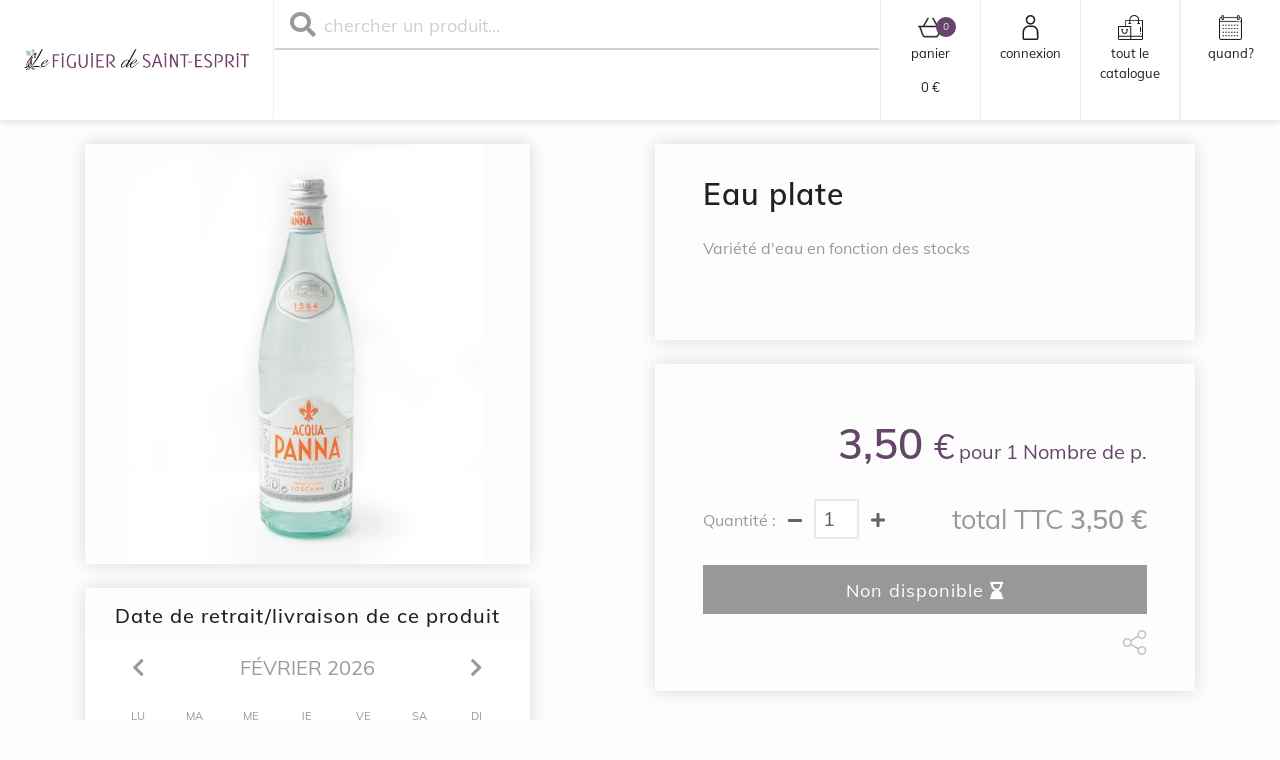

--- FILE ---
content_type: text/html; charset=UTF-8
request_url: https://restaurant-figuier-saint-esprit.shop-and-go.fr/aqua-panna-eau-plate.html
body_size: 21082
content:
<!doctype html>        
<html lang="fr" class="no-js" dir="ltr" data-code-lang="fr_FR" data-date-format-moment="DD/MM/YYYY" data-currency="EUR" data-private-policy-url="/conditions-generales-vente" data-cookie-policy-url="/conditions-generales-vente" data-all-products-page-url="https://restaurant-figuier-saint-esprit.shop-and-go.fr/produits"><head><script src="https://www.google.com/recaptcha/api.js"></script>
<script>
    function onCaptchaSubmit(token) {
        document.getElementsByClassName("captcha-form")[0].submit();
    }
</script><meta charset="utf-8"><title>
        </title>
        <meta http-equiv="X-UA-Compatible" content="IE=edge">
        <meta name="viewport" content="width=device-width, initial-scale=1, shrink-to-fit=no">
    <meta name="twitter:card" content="summary"><meta name="description" content="OFFICIEL ‎• LE FIGUIER DE SAINT-ESPRIT, Livraison de repas étoilé de Cannes à Monaco • Boissons, Aqua Panna 75 cl (eau plate) à 2.9962 € ‎• Paiement en Ligne, Direct &amp; Sécurisé"><meta property="og:description" content="OFFICIEL ‎• LE FIGUIER DE SAINT-ESPRIT, Livraison de repas étoilé de Cannes à Monaco • Boissons, Aqua Panna 75 cl (eau plate) à 2.9962 € ‎• Paiement en Ligne, Direct &amp; Sécurisé" /><meta property="twitter:description" content="OFFICIEL ‎• LE FIGUIER DE SAINT-ESPRIT, Livraison de repas étoilé de Cannes à Monaco • Boissons, Aqua Panna 75 cl (eau plate) à 2.9962 € ‎• Paiement en Ligne, Direct &amp; Sécurisé" /><meta name="title" content="LE FIGUIER DE SAINT-ESPRIT ‎• Aqua Panna 75 cl (eau plate) ‎• Livraison de repas étoilé de Cannes à Monaco"><meta property="og:title" content="LE FIGUIER DE SAINT-ESPRIT ‎• Aqua Panna 75 cl (eau plate) ‎• Livraison de repas étoilé de Cannes à Monaco" /><meta property="twitter:title" content="LE FIGUIER DE SAINT-ESPRIT ‎• Aqua Panna 75 cl (eau plate) ‎• Livraison de repas étoilé de Cannes à Monaco" /><meta property="og:image" content="https://restaurant-figuier-saint-esprit.shop-and-go.fr/cache/images/product/eccbc87e4b5ce2fe28308fd9f2a7baf3-dsc02518-paysage.jpg" /><meta property="twitter:image" content="https://restaurant-figuier-saint-esprit.shop-and-go.fr/cache/images/product/eccbc87e4b5ce2fe28308fd9f2a7baf3-dsc02518-paysage.jpg" /><meta property="og:url" content="https://restaurant-figuier-saint-esprit.shop-and-go.fr/aqua-panna-eau-plate.html" /><meta property="og:type" content="product" /><meta property="twitter:site" content="" /><meta property="og:site_name" content="LE FIGUIER DE SAINT-ESPRIT" /><meta property="og:price:amount" content="3.5" /><meta property="og:price:currency" content="EUR" /><meta property="og:availability" content="in stock" /><meta property="product:availability" content="in stock" /><meta property="product:retailer_item_id" content="GB00033"><script type="application/ld+json">
    {
        "@context" : "http://schema.org",
        "@type" : "Product",
        "name" : "Eau plate",
        "image" : "https://restaurant-figuier-saint-esprit.shop-and-go.fr/cache/images/product/eccbc87e4b5ce2fe28308fd9f2a7baf3-dsc02518-paysage.jpg",
        "description" : "&amp;nbsp; &amp;nbsp;",
        "brand" : {
            "@type" : "Brand",
            "name" : "LE FIGUIER DE SAINT-ESPRIT",
            "logo" : ""
        },
        "offers" : {
            "@type" : "Offer",
            "price" : "3,50",
            "priceCurrency": "EUR"
        }
    }
</script>
        <link rel="preload" href="https://restaurant-figuier-saint-esprit.shop-and-go.fr/assets/frontOffice/default/template-assets/assets/fonts/muli/muli-regular-webfont.woff2" as="font" type="font/woff2" crossorigin="anonymous"><link rel="preload" href="https://restaurant-figuier-saint-esprit.shop-and-go.fr/assets/frontOffice/default/template-assets/assets/fonts/muli/muli-italic-webfont.woff2" as="font" type="font/woff2" crossorigin="anonymous"><link rel="preload" href="https://restaurant-figuier-saint-esprit.shop-and-go.fr/assets/frontOffice/default/template-assets/assets/fonts/muli/muli-500-webfont.woff2" as="font" type="font/woff2" crossorigin="anonymous"><link rel="preload" href="https://restaurant-figuier-saint-esprit.shop-and-go.fr/assets/frontOffice/default/template-assets/assets/fonts/muli/muli-600-webfont.woff2" as="font" type="font/woff2" crossorigin="anonymous"><link rel="preload" href="https://restaurant-figuier-saint-esprit.shop-and-go.fr/assets/frontOffice/default/template-assets/assets/fonts/muli/muli-300-webfont.woff2" as="font" type="font/woff2" crossorigin="anonymous"><link rel="preload" href="https://restaurant-figuier-saint-esprit.shop-and-go.fr/assets/frontOffice/default/template-assets/assets/fonts/muli/muli-700-webfont.woff2" as="font" type="font/woff2" crossorigin="anonymous"><link rel="preload" href="https://restaurant-figuier-saint-esprit.shop-and-go.fr/assets/frontOffice/default/template-assets/assets/fonts/muli/muli-700-italic-webfont.woff2" as="font" type="font/woff2" crossorigin="anonymous"><link rel="preload" href="https://restaurant-figuier-saint-esprit.shop-and-go.fr/assets/frontOffice/default/template-assets/assets/fonts/fontawesome/fa-solid-900.woff2" as="font" type="font/woff2" crossorigin="anonymous"><link rel="preload" href="https://restaurant-figuier-saint-esprit.shop-and-go.fr/assets/frontOffice/default/template-assets/assets/css/f6d5a61.css" as="style"><link rel="preload" href="https://restaurant-figuier-saint-esprit.shop-and-go.fr/assets/frontOffice/default/ApyTracking/assets/dist/tarteaucitron/css/c5ed3f8.css" as="style"><link rel="preload" href="https://restaurant-figuier-saint-esprit.shop-and-go.fr/assets/frontOffice/default/TheliaHybridAuth/assets/css/4611ebc.css" as="style"><link rel="preload" href="https://restaurant-figuier-saint-esprit.shop-and-go.fr/assets/frontOffice/default/TheliaHybridAuth/assets/css/2b5e2d9.css" as="style"><link rel="preload" href="https://restaurant-figuier-saint-esprit.shop-and-go.fr/assets/frontOffice/default/template-assets/assets/js/min/e0079fa.js" as="script"><link rel="preload" href="https://restaurant-figuier-saint-esprit.shop-and-go.fr/assets/frontOffice/default/ApyUtilities/assets/js/min/686dad3.js" as="script"><link rel="preload" href="/tarteaucitron/tarteaucitron.js" as="script"><link rel="preload" href="https://restaurant-figuier-saint-esprit.shop-and-go.fr/assets/frontOffice/default/ApyTracking/assets/dist/5be9ee7.js" as="script"><link rel="preload" href="https://restaurant-figuier-saint-esprit.shop-and-go.fr/assets/frontOffice/default/template-assets/assets/js/min/43fa223.js" as="script"><link rel="preload" href="https://restaurant-figuier-saint-esprit.shop-and-go.fr/assets/frontOffice/default/template-assets/assets/js/min/e6de772.js" as="script"><link rel="preload" href="https://restaurant-figuier-saint-esprit.shop-and-go.fr/assets/frontOffice/default/template-assets/assets/js/min/cda1c32.js" as="script"><link rel="preload" href="https://restaurant-figuier-saint-esprit.shop-and-go.fr/assets/frontOffice/default/template-assets/assets/js/min/6844f75.js" as="script"><link rel="preload" href="https://restaurant-figuier-saint-esprit.shop-and-go.fr/assets/frontOffice/default/template-assets/assets/js/min/ef03938.js" as="script"><link rel="preload" href="https://www.google.com/recaptcha/api.js" as="script"><link rel="preconnect" href="https://www.gstatic.com" as="script">
            <link rel="stylesheet" href="https://restaurant-figuier-saint-esprit.shop-and-go.fr/assets/frontOffice/default/template-assets/assets/css/f6d5a61.css">
                <link rel="stylesheet" href="https://restaurant-figuier-saint-esprit.shop-and-go.fr/assets/frontOffice/default/ApyTracking/assets/dist/tarteaucitron/css/c5ed3f8.css">
        <link rel="stylesheet" type="text/css" href="https://restaurant-figuier-saint-esprit.shop-and-go.fr/assets/frontOffice/default/TheliaHybridAuth/assets/css/2b5e2d9.css" /><link rel="stylesheet" type="text/css" href="https://restaurant-figuier-saint-esprit.shop-and-go.fr/assets/frontOffice/default/TheliaHybridAuth/assets/css/4611ebc.css" />
            <link rel="icon" type="image/png" href="https://restaurant-figuier-saint-esprit.shop-and-go.fr/assets/frontOffice/default/template-assets/assets/img-upload/ef5c394.png"/>
            <script async type="text/javascript" src="https://restaurant-figuier-saint-esprit.shop-and-go.fr/assets/frontOffice/default/template-assets/assets/js/min/cdc2494.js" ></script>
            <script type="text/javascript" src="https://restaurant-figuier-saint-esprit.shop-and-go.fr/assets/frontOffice/default/template-assets/assets/js/min/e0079fa.js"></script>
        <link rel="canonical" href="https://restaurant-figuier-saint-esprit.shop-and-go.fr/aqua-panna-eau-plate.html" />
            <script type="text/javascript" src="https://restaurant-figuier-saint-esprit.shop-and-go.fr/assets/frontOffice/default/ApyUtilities/assets/js/min/686dad3.js"></script>
            <script type="text/javascript" src="/tarteaucitron/tarteaucitron.js"></script>
                <script type="text/javascript" src="https://restaurant-figuier-saint-esprit.shop-and-go.fr/assets/frontOffice/default/ApyTracking/assets/dist/5be9ee7.js"></script>
            <script type="text/javascript">
    window.browserEventCompatibility.addEventListener(document, "DOMContentLoaded", function() {
    // On est obliger de créer un service custom pour les tracker, au cas ou on en ai plusieurs
    tarteaucitron.services.analytics1 = {
        "key": "analytics1",
        "type": "analytic",
        "name": "Tracker Analytics Api-And-You",
        "uri": "https://support.google.com/analytics/answer/6004245",
        "needConsent": true,
        "cookies": ['_ga', '_gat', '_gid', '__utma', '__utmb', '__utmc', '__utmt', '__utmz'],
        "js": function () {
            "use strict";
            window.GoogleAnalyticsObject = 'ga';
            window.ga = window.ga || function () {
                window.ga.q = window.ga.q || [];
                window.ga.q.push(arguments);
            };
            window.ga.l = new Date();
            tarteaucitron.addScript('https://www.google-analytics.com/analytics.js', '', function () {
                var uaCreate = {
                    'cookieExpires': 34128000,
                    'name': 'tracker_1'
                    , allowLinker : true                };
                window.GoogleAnalyticsObject = 'ga';
                window.ga = window.ga || function () {
                    window.ga.q = window.ga.q || [];
                    window.ga.q.push(arguments);
                };
                ga('create', 'UA-164054949-2', uaCreate);
                                    ga('tracker_1.require', 'linker');
                    ga('tracker_1.linker:autoLink', [
                                                'ogone.com',
                                            ]);
                

                
                    ga('tracker_1.set', 'dimension1', 'nb-etoiles');
                    ga('tracker_1.set', 'dimension2', 'code-postal');
                    ga('tracker_1.set', 'dimension3', 'ville');

                    ga('tracker_1.send', {
                        hitType: 'pageview',
                        'dimension1': '1',
                        'dimension2': '06600',
                        'dimension3': 'Antibes'
                    });
                

                            });
        },
    };
    (tarteaucitron.job = tarteaucitron.job || []).push('analytics1');

    });

</script>
 <script type="text/javascript">
    window.browserEventCompatibility.addEventListener(document, "DOMContentLoaded", function() {
    // On est obliger de créer un service custom pour les tracker, au cas ou on en ai plusieurs
    tarteaucitron.services.analytics2 = {
        "key": "analytics2",
        "type": "analytic",
        "name": "Tracker Client",
        "uri": "https://support.google.com/analytics/answer/6004245",
        "needConsent": true,
        "cookies": ['_ga', '_gat', '_gid', '__utma', '__utmb', '__utmc', '__utmt', '__utmz'],
        "js": function () {
            "use strict";
            window.GoogleAnalyticsObject = 'ga';
            window.ga = window.ga || function () {
                window.ga.q = window.ga.q || [];
                window.ga.q.push(arguments);
            };
            window.ga.l = new Date();
            tarteaucitron.addScript('https://www.google-analytics.com/analytics.js', '', function () {
                var uaCreate = {
                    'cookieExpires': 34128000,
                    'name': 'tracker_2'
                    , allowLinker : true                };
                window.GoogleAnalyticsObject = 'ga';
                window.ga = window.ga || function () {
                    window.ga.q = window.ga.q || [];
                    window.ga.q.push(arguments);
                };
                ga('create', 'UA-70825355-2', uaCreate);
                                    ga('tracker_2.require', 'linker');
                    ga('tracker_2.linker:autoLink', [
                                                'payzen.eu ',
                                                'secure.payzen.eu ',
                                            ]);
                

                
                    ga('tracker_2.set', 'dimension1', 'nb-etoiles');
                    ga('tracker_2.set', 'dimension2', 'code-postal');
                    ga('tracker_2.set', 'dimension3', 'ville');

                    ga('tracker_2.send', {
                        hitType: 'pageview',
                        'dimension1': '1',
                        'dimension2': '06600',
                        'dimension3': 'Antibes'
                    });
                

                            });
        },
    };
    (tarteaucitron.job = tarteaucitron.job || []).push('analytics2');

    });

</script>
 <script type="text/javascript">
    window.browserEventCompatibility.addEventListener(document, "DOMContentLoaded", function() {
        var trackerFacebook = {
            pushEvent           : function (url, eventType, data, method, cb) {
                //on va chercher les informations internes nécessaires à Facebook
                $.ajax({
                    url    : url,
                    data   : data,
                    method : method,
                    success: function (result) {
                        //Step 1
                        //Suite à la réception des infos internes, on envoi à Facebook
                        if (result.success) {
                            //Step 2
                            //Envoi vers Facebook
                            fbq('track', eventType, result.data);
                            if (typeof cb === 'function') {
                                cb(result.data);
                            }
                        }
                    }
                });
            }
        };

        tarteaucitron.user.facebookpixelId = '1005486203248732';
        tarteaucitron.user.facebookpixelMore = function () {
            // Regarder dans html si on a une data FacebookAddCartItem

                                            };
        (tarteaucitron.job = tarteaucitron.job || []).push('facebookpixel');
    });
</script>
 <!-- gtm server side -->
<script type="text/javascript">
    ;(function (win, doc) {
        'use strict';
        win.dataLayer = win.dataLayer || [];
        win.browserEventCompatibility.addEventListener(doc, 'DOMContentLoaded', function () {
            function gtag5() {
                win.dataLayer.push(arguments);
            }

            gtag5('js', new Date());
            gtag5('config', 'GTM-P7SS7CR', {
                'anonymize_ip': 0
            });

            
            
                            $('.btn-add-to-cart').on('click', function() {
                    
                        gtag5('event', 'add_to_cart', {
                            currency: 'EUR', //Obligatoire
                            value   : 3.5, //Obligatoire
                            items   : [
                                {
                                    item_id      : '33', //Obligatoire
                                    item_name    : 'Eau plate', //Obligatoire
                                    item_category: 'PRODUITS BOUTIQUE'
                                }
                            ]
                        });
                    
                });
            
            var arrayItems = [];
            
            

            
                    });
    })(window, document);
</script>
<script>(function(w,d,s,l,i){w[l]=w[l]||[];w[l].push({'gtm.start':
new Date().getTime(),event:'gtm.js'});var f=d.getElementsByTagName(s)[0],
j=d.createElement(s),dl=l!='dataLayer'?'&l='+l:'';j.async=true;j.src=
'https://t.api-and-you.com/gtm.js?id='+i+dl;f.parentNode.insertBefore(j,f);
})(window,document,'script','dataLayer','GTM-P7SS7CR');</script>
<!-- End gtm server side -->
        <!--Fichier vide pour si l'on doit rajouter des ttrackers personnalisé pour un client-->
        <!--Fichier vide pour si l'on doit rajouter des ttrackers personnalisé pour un client-->
    </head>
        <body class=" no-mode-mob     page-product " data-has-cart-item="0">
        <div class="alert banner-no-cookies text-center p-2">
    <div class="flex-grow-1">
        Les cookies sont désactivés dans votre navigateur. Veillez à ce qu'ils soient activés, puis réessayez.
    </div>
    <div class="flex-shrink-1">
        <button type="button" class="close color-fixed-2" data-dismiss="alert" aria-label="Close">
            <span aria-hidden="true">&times;</span>
        </button>
    </div>
</div>
        <div class="page-wrapper" role="document">
<div class="l-header-wrapper header-background-color"><div class="l-header"><div class="nav-header"><div class=""><div class="d-flex header-main border-header-bottom"><div class="div-logo-shop-header header-logo-shop-double mx-1 mx-sm-4 d-none d-sm-inline"><a href="https://restaurant-figuier-saint-esprit.shop-and-go.fr" title="LE FIGUIER DE SAINT-ESPRIT"><noscript><img src="https://restaurant-figuier-saint-esprit.shop-and-go.fr/assets/frontOffice/default/template-assets/assets/img-upload/50707ee.png" class="logo-shop-main" alt="LE FIGUIER DE SAINT-ESPRIT" width="400" height="160"/></noscript><img data-src="https://restaurant-figuier-saint-esprit.shop-and-go.fr/assets/frontOffice/default/template-assets/assets/img-upload/50707ee.png" class="lazyload logo-shop-main" alt="LE FIGUIER DE SAINT-ESPRIT" width="400" height="160"><noscript><img src="https://restaurant-figuier-saint-esprit.shop-and-go.fr/assets/frontOffice/default/template-assets/assets/img-upload/8f6cf1a.png" class="logo-shop-second" alt="LE FIGUIER DE SAINT-ESPRIT" width="460" height="400"/></noscript><img data-src="https://restaurant-figuier-saint-esprit.shop-and-go.fr/assets/frontOffice/default/template-assets/assets/img-upload/8f6cf1a.png" class="lazyload logo-shop-second" alt="LE FIGUIER DE SAINT-ESPRIT" width="460" height="400"></a></div><div class="div-logo-shop-header header-logo-shop-double mx-1 mx-sm-4 d-inline d-sm-none"><a href="https://restaurant-figuier-saint-esprit.shop-and-go.fr" title="LE FIGUIER DE SAINT-ESPRIT"><noscript><img src="https://restaurant-figuier-saint-esprit.shop-and-go.fr/assets/frontOffice/default/template-assets/assets/img-upload/8f6cf1a.png" class="logo-shop-main" alt="LE FIGUIER DE SAINT-ESPRIT" width="460" height="400"/></noscript><img data-src="https://restaurant-figuier-saint-esprit.shop-and-go.fr/assets/frontOffice/default/template-assets/assets/img-upload/8f6cf1a.png" class="lazyload logo-shop-main" alt="LE FIGUIER DE SAINT-ESPRIT" width="460" height="400"><noscript><img src="https://restaurant-figuier-saint-esprit.shop-and-go.fr/assets/frontOffice/default/template-assets/assets/img-upload/8f6cf1a.png" class="logo-shop-second" alt="LE FIGUIER DE SAINT-ESPRIT" width="460" height="400"/></noscript><img data-src="https://restaurant-figuier-saint-esprit.shop-and-go.fr/assets/frontOffice/default/template-assets/assets/img-upload/8f6cf1a.png" class="lazyload logo-shop-second" alt="LE FIGUIER DE SAINT-ESPRIT" width="460" height="400"></a></div><div class="header-nav-wrapper border-header-left btn-search-products-wrapper"><a class="btn-search-products btn-header-nav-with-label" title="chercher un produit..."><i class="fa fa-search icon-apy icon-apy-2x"></i></a></div><div class="flex-grow-1 border-header-left"><div class="header-nav-switch-wrapper d-flex flex-row"><div class="header-nav-wrapper border-header-left switch-mode-mob-inline-block btn-navbar-mob-wrapper"><span class="btn-navbar-mob btn-header-nav"><i class="icon-apy icon-apy-2x icon-lg-apy-3x icon-lg-apy-3x-center"><svg width="500" height="500" version="1.1" viewBox="0 0 500 500" xml:space="preserve" xmlns="http://www.w3.org/2000/svg"> <g transform="translate(0,97.25)" fill="#010202"> <path d="m5 135.25h490c2.761 0 5 2.239 5 5v25c0 2.761-2.239 5-5 5h-490c-2.761 0-5-2.239-5-5v-25c0-2.761 2.239-5 5-5z" /> <path d="m5 0h490c2.761 0 5 2.239 5 5v25c0 2.761-2.239 5-5 5h-490c-2.761 0-5-2.239-5-5v-25c0-2.761 2.239-5 5-5z" /> <path d="m5 270.5h490c2.761 0 5 2.239 5 5v25c0 2.761-2.239 5-5 5h-490c-2.761 0-5-2.239-5-5v-25c0-2.761 2.239-5 5-5z" /> </g> </svg> 
</i></span></div><div class="switch-mode-mob-flex flex-grow-1 flex-column"><div class="header-nav-wrapper border-header-left btn-search-mob-products-wrapper border-header-right"><a class="btn-search-products-mob btn-header-nav-with-label" title="chercher un produit..."><i class="fa fa-search icon-apy icon-apy-2x"></i></a></div><div class="navbar-search-mob flex-column justify-content-center"><div class="d-flex justify-content-center small flex-column">
            <i class="fa fa-search fa-fw text-fixed-1-s1 position-absolute pl-3 fa-2x"></i>
        <form method="post" action="https://restaurant-figuier-saint-esprit.shop-and-go.fr/product/search">
            <input type="hidden" name="apythemev3_product_search_form[_token]" value="q0cU7cShnBTdIAwhnHTg9Bat83vVWeJ2b9vPOhwrJLA" >
                <input id="product-search-input-md-lg" name="apythemev3_product_search_form[search]" type="text" class="form-control pl-5" placeholder="chercher un produit..." value=""/>
        </form>
</div></div></div><div class="navbar-mob flex-grow-1"><div class="navbar-mob-scrollable"><button type="button" class=" btn-navbar-mob switch-mode-mob-block" aria-label="Fermer"><i class="icon-apy icon-cart icon-apy-3x"><svg width="479.33" height="479.33" version="1.1" viewBox="0 0 479.33 479.33" xml:space="preserve" xmlns="http://www.w3.org/2000/svg"> <path d="m453.11 477.86-451.65-451.65c-1.953-1.953-1.953-5.118 0-7.071l17.678-17.678c1.953-1.953 5.118-1.953 7.071 0l451.65 451.65c1.953 1.953 1.953 5.118 0 7.071l-17.678 17.678c-1.952 1.953-5.118 1.953-7.07 1e-3z" fill="#010202"/> <path d="m1.4668 453.11 451.65-451.65c1.953-1.953 5.118-1.953 7.071 0l17.678 17.678c1.953 1.953 1.953 5.118 0 7.071l-451.65 451.65c-1.953 1.953-5.118 1.953-7.071 0l-17.678-17.678c-1.952-1.953-1.952-5.119 0-7.071z" fill="#010202"/> </svg> 
</i></button><div class="container nav-position"><div class="row"><div class="col"><div class="div-logo-shop-header header-logo-shop-sidebar mx-1 mx-sm-4 d-lg-none logo-nav"><a href="https://restaurant-figuier-saint-esprit.shop-and-go.fr" title="LE FIGUIER DE SAINT-ESPRIT"><noscript><img src="https://restaurant-figuier-saint-esprit.shop-and-go.fr/assets/frontOffice/default/template-assets/assets/img-upload/50707ee.png" class="logo-shop-sidebar" alt="LE FIGUIER DE SAINT-ESPRIT" width="400" height="160"/></noscript><img data-src="https://restaurant-figuier-saint-esprit.shop-and-go.fr/assets/frontOffice/default/template-assets/assets/img-upload/50707ee.png" class="lazyload logo-shop-sidebar" alt="LE FIGUIER DE SAINT-ESPRIT" width="400" height="160"></a></div></div></div></div><div class="d-flex flex-column"><div class="d-flex flex-column"><div class="navbar-search"><div class="d-flex justify-content-center small flex-column">
            <i class="fa fa-search fa-fw text-fixed-1-s1 position-absolute pl-3 fa-2x"></i>
        <form method="post" action="https://restaurant-figuier-saint-esprit.shop-and-go.fr/product/search">
            <input type="hidden" name="apythemev3_product_search_form[_token]" value="q0cU7cShnBTdIAwhnHTg9Bat83vVWeJ2b9vPOhwrJLA" >
                <input id="product-search-input-lg" name="apythemev3_product_search_form[search]" type="text" class="form-control pl-5" placeholder="chercher un produit..." value=""/>
        </form>
</div></div></div><ul class="navbar-main row mode-nav-calcul-flowed"><li class="apy-nav-col-lg apy-nav-margins apy-nav-sub-cat switch-mode-mob-inline-block"><a class="" title="Consulter toutes nos offres" href="/produits"><span class="apy-nav-text-wrapper">Consulter toutes nos offres</span></a></li>
<hr class="switch-mode-mob-block"></ul></div></div><!-- .navbar-mob-scrollable --></div><!-- .navbar-mob -->
</div></div><div class="d-flex"><div class="header-nav-wrapper border-header-left header-cart-wrapper flex-fill  disabled"><a href="#" class=" btn-header-nav-with-label align-middle disabled "><i class="icon-apy icon-cart icon-apy-2x icon-lg-apy-3x position-relative"><svg width="1254" height="1254" version="1.1" viewBox="0 0 1254 1254" xml:space="preserve" xmlns="http://www.w3.org/2000/svg"> <path d="m906.3 1111.6h5.4c54.1 0 102.5-34.3 120.4-85.4l148.7-424.7h32.9c14.1 0 25.5-11.4 25.5-25.5s-11.4-25.5-25.5-25.5h-216.2l-225.1-397.1c-8-11.6-23.8-14.6-35.5-6.6-11.6 8-14.5 23.9-6.6 35.5l205.3 368.2h-617.2l205.3-368.2c8-11.6 5-27.5-6.6-35.5s-27.5-5.1-35.5 6.6l-225.1 397.1h-216.2c-14.1 0-25.5 11.4-25.5 25.5s11.4 25.5 25.5 25.5h32.9l148.7 424.7c17.9 51.1 66.3 85.4 120.4 85.4zm-558.6-51h-5.4c-32.5 0-61.5-20.6-72.2-51.2l-142.8-407.9h999.4l-142.8 407.9c-10.7 30.6-39.7 51.2-72.2 51.2z" stroke="#000" stroke-miterlimit="10" stroke-width="25"/> </svg> 
<div class="cart-notifier-badge">0</div></i><br><span class=" btn-header-nav-label">panier<span class="btn-header-nav-label header-cart-total-label d-block">0 €</span></span></a></div><div class="header-nav-wrapper align-middle  border-header-left header-login-wrapper flex-fill "><a  href="https://restaurant-figuier-saint-esprit.shop-and-go.fr/login" class="btn-header-nav-with-label " aria-label="apythemev3.fo.connect_title"><i class="icon-apy icon-apy-2x icon-lg-apy-3x"><svg width="1e3" height="1e3" version="1.1" viewBox="0 0 1e3 1e3" xml:space="preserve" xmlns="http://www.w3.org/2000/svg"> <path d="m499.75 384.4c53 0 98.4-18.6 136.1-56.3s56.3-83.1 56.3-136.1-18.7-97.7-56.3-135c-37.8-37.7-83-56.5-136.1-56.5s-97.7 18.7-135.6 56.3c-37.6 37.3-56.3 82-56.3 135s18.6 98.4 56.3 136.1c37.7 37.9 82.6 56.5 135.6 56.5zm-92.4-284.9c25.7-25.7 56.9-38.8 92.4-38.8 36.6 0 67.3 13.1 93 38.8s38.8 56.8 38.8 92.4c0 36.6-13.1 67.8-38.8 93.5s-56.3 38.3-93 38.3c-35.5 0-66.7-12.6-92.4-38.3s-38.8-56.9-38.8-93.5c0-35.5 13.1-66.7 38.8-92.4z"/> <path d="m815.2 680.2v-13.7c0-131.8-118.1-248.3-249.9-248.3h-128.4c-67.8 0-126.3 27.3-175 74.9-48.7 47.7-78.2 105.5-78.2 173.4v267.9c0 37.2 29 65.6 66.2 65.6h500.2c18.1 0 33.8-6.7 46.5-19.1 13-12.8 19.7-27.9 19.7-46.5v-254.2c0 41.5-1.1 41-1.1 0zm-65.1 259.7h-500.2c-3.9 0-5.5-1.6-5.5-5.5v-255.3c0-52.4 17.9-98 54.1-136.7 36.5-38.9 80.8-64 132.9-64h136.1c50.4 0 93.4 23.1 129.1 59.6 35.9 36.7 57.9 79.7 57.9 130.7v11.5l1.1 254.2c0 3.9-1.6 5.5-5.5 5.5z"/> </svg> 
</i><br><span class="btn-header-nav-label">connexion</span></a></div><div class="header-nav-wrapper border-header-left d-none d-lg-inline-block btn-all-products-wrapper border-header-right"><a class="btn-all-products btn-header-nav-with-label " href="/produits" title="Consulter toutes nos offres"><i class="icon-apy icon-apy-2x icon-lg-apy-3x"><svg viewBox="0 0 512 512" xmlns="http://www.w3.org/2000/svg"><path d="m462 386c5.519531 0 10-4.480469 10-10s-4.480469-10-10-10-10 4.480469-10 10 4.480469 10 10 10zm0 0"/><path d="m30 512h452c16.542969 0 30-13.457031 30-30v-372c0-5.523438-4.476562-10-10-10h-70c0-55.140625-44.859375-100-100-100-55.257812 0-100 44.699219-100 100h-76c-5.523438 0-10 4.476562-10 10v116h-136c-5.523438 0-10 4.476562-10 10v246c0 16.542969 13.457031 30 30 30zm-10-30v-36h232v36c0 5.515625-4.484375 10-10 10h-212c-5.515625 0-10-4.484375-10-10zm462 10h-211.71875c1.109375-3.128906 1.71875-6.492188 1.71875-10v-36h220v36c0 5.515625-4.484375 10-10 10zm-150-472c44.113281 0 80 35.886719 80 80h-160c0-44.210938 35.761719-80 80-80zm-166 100h66v46h-10c-5.523438 0-10 4.476562-10 10s4.476562 10 10 10h40c5.523438 0 10-4.476562 10-10s-4.476562-10-10-10h-10v-46h160v46h-10c-5.523438 0-10 4.476562-10 10s4.476562 10 10 10h40c5.523438 0 10-4.476562 10-10s-4.476562-10-10-10h-10v-46h60v306h-220v-190c0-5.523438-4.476562-10-10-10h-96zm86 126v180h-232v-180zm0 0"/><path d="m76 306v20c0 33.148438 26.851562 60 60 60 33.085938 0 60-26.914062 60-60v-20c5.523438 0 10-4.476562 10-10s-4.476562-10-10-10h-20c-5.523438 0-10 4.476562-10 10s4.476562 10 10 10v20c0 22.054688-17.945312 40-40 40-22.09375 0-40-17.90625-40-40v-20c5.523438 0 10-4.476562 10-10s-4.476562-10-10-10h-20c-5.523438 0-10 4.476562-10 10s4.476562 10 10 10zm0 0"/><path d="m462 346c5.523438 0 10-4.476562 10-10v-80c0-5.523438-4.476562-10-10-10s-10 4.476562-10 10v80c0 5.523438 4.476562 10 10 10zm0 0"/></svg>
</i><br><span class="btn-header-nav-label">tout le catalogue</span></a></div><div class="header-nav-wrapper border-header-left flex-fill btn-nav-delivery-mode open-delivery-modale"><span class=" btn-header-nav-with-label align-middle"><i class="icon-apy icon-cart icon-apy-2x icon-lg-apy-3x"><svg width="361.6" height="379.6" version="1.1" viewBox="0 0 361.6 379.6" xml:space="preserve" xmlns="http://www.w3.org/2000/svg"> <g stroke-miterlimit="10" stroke-width="2"><path d="m328.6 33h-6.4v-12.8c0-10.6-8.6-19.2-19.2-19.2s-19.2 8.6-19.2 19.2v12.8h-206v-12.8c0-10.6-8.6-19.2-19.2-19.2s-19.2 8.6-19.2 19.2v12.8h-6.4c-17.6 0-32 14.4-32 32v281.6c0 17.6 14.4 32 32 32h295.6c17.6 0 32-14.4 32-32v-281.6c0-17.6-14.4-32-32-32zm-32-12.8c0-3.5 2.9-6.4 6.4-6.4s6.4 2.9 6.4 6.4v38.4c0 3.5-2.9 6.4-6.4 6.4s-6.4-2.9-6.4-6.4zm-238-6.4c3.5 0 6.4 2.9 6.4 6.4v38.4c0 3.5-2.9 6.4-6.4 6.4s-6.4-2.9-6.4-6.4v-38.4c0-3.5 2.9-6.4 6.4-6.4zm270 352h-295.6c-10.6 0-19.2-8.6-19.2-19.2v-243.2h257.2c3.5 0 6.4-2.9 6.4-6.4s-2.9-6.4-6.4-6.4h-257.2v-25.6c0-10.6 8.6-19.2 19.2-19.2h6.4v12.8c0 10.6 8.6 19.2 19.2 19.2s19.2-8.6 19.2-19.2v-12.8h206v12.8c0 10.6 8.6 19.2 19.2 19.2s19.2-8.6 19.2-19.2v-12.8h6.4c10.6 0 19.2 8.6 19.2 19.2v25.6h-12.8c-3.5 0-6.4 2.9-6.4 6.4s2.9 6.4 6.4 6.4h12.8v243.2c0 10.6-8.6 19.2-19.2 19.2z"/><path d="m309.4 90.6h-12.8c-3.5 0-6.4 2.9-6.4 6.4s2.9 6.4 6.4 6.4h12.8c3.5 0 6.4-2.9 6.4-6.4s-2.9-6.4-6.4-6.4z"/><g transform="translate(-43 -31)"> <path d="m205.2 179.2h-12.8c-3.5 0-6.4 2.9-6.4 6.4s2.9 6.4 6.4 6.4h12.8c3.5 0 6.4-2.9 6.4-6.4s-2.9-6.4-6.4-6.4z"/> <path d="m250 179.2h-12.8c-3.5 0-6.4 2.9-6.4 6.4s2.9 6.4 6.4 6.4h12.8c3.5 0 6.4-2.9 6.4-6.4s-2.9-6.4-6.4-6.4z"/> <path d="m160.4 179.2h-12.8c-3.5 0-6.4 2.9-6.4 6.4s2.9 6.4 6.4 6.4h12.8c3.5 0 6.4-2.9 6.4-6.4s-2.9-6.4-6.4-6.4z"/> <path d="m115.6 179.2h-12.8c-3.5 0-6.4 2.9-6.4 6.4s2.9 6.4 6.4 6.4h12.8c3.5 0 6.4-2.9 6.4-6.4s-2.9-6.4-6.4-6.4z"/> <path d="m294.8 179.2h-12.8c-3.5 0-6.4 2.9-6.4 6.4s2.9 6.4 6.4 6.4h12.8c3.5 0 6.4-2.9 6.4-6.4s-2.9-6.4-6.4-6.4z"/> <path d="m339.6 179.2h-12.8c-3.5 0-6.4 2.9-6.4 6.4s2.9 6.4 6.4 6.4h12.8c3.5 0 6.4-2.9 6.4-6.4s-2.9-6.4-6.4-6.4z"/> </g><g transform="translate(-43 -31)"> <path d="m205.2 232.5h-12.8c-3.5 0-6.4 2.9-6.4 6.4s2.9 6.4 6.4 6.4h12.8c3.5 0 6.4-2.9 6.4-6.4s-2.9-6.4-6.4-6.4z"/> <path d="m250 232.5h-12.8c-3.5 0-6.4 2.9-6.4 6.4s2.9 6.4 6.4 6.4h12.8c3.5 0 6.4-2.9 6.4-6.4s-2.9-6.4-6.4-6.4z"/> <path d="m160.4 232.5h-12.8c-3.5 0-6.4 2.9-6.4 6.4s2.9 6.4 6.4 6.4h12.8c3.5 0 6.4-2.9 6.4-6.4s-2.9-6.4-6.4-6.4z"/> <path d="m115.6 232.5h-12.8c-3.5 0-6.4 2.9-6.4 6.4s2.9 6.4 6.4 6.4h12.8c3.5 0 6.4-2.9 6.4-6.4s-2.9-6.4-6.4-6.4z"/> <path d="m294.8 232.5h-12.8c-3.5 0-6.4 2.9-6.4 6.4s2.9 6.4 6.4 6.4h12.8c3.5 0 6.4-2.9 6.4-6.4s-2.9-6.4-6.4-6.4z"/> <path d="m339.6 232.5h-12.8c-3.5 0-6.4 2.9-6.4 6.4s2.9 6.4 6.4 6.4h12.8c3.5 0 6.4-2.9 6.4-6.4s-2.9-6.4-6.4-6.4z"/> </g><g transform="translate(-43 -31)"> <path d="m205.2 285.9h-12.8c-3.5 0-6.4 2.9-6.4 6.4s2.9 6.4 6.4 6.4h12.8c3.5 0 6.4-2.9 6.4-6.4 0-3.6-2.9-6.4-6.4-6.4z"/> <path d="m250 285.9h-12.8c-3.5 0-6.4 2.9-6.4 6.4s2.9 6.4 6.4 6.4h12.8c3.5 0 6.4-2.9 6.4-6.4 0-3.6-2.9-6.4-6.4-6.4z"/> <path d="m160.4 285.9h-12.8c-3.5 0-6.4 2.9-6.4 6.4s2.9 6.4 6.4 6.4h12.8c3.5 0 6.4-2.9 6.4-6.4 0-3.6-2.9-6.4-6.4-6.4z"/> <path d="m115.6 285.9h-12.8c-3.5 0-6.4 2.9-6.4 6.4s2.9 6.4 6.4 6.4h12.8c3.5 0 6.4-2.9 6.4-6.4 0-3.6-2.9-6.4-6.4-6.4z"/> <path d="m294.8 285.9h-12.8c-3.5 0-6.4 2.9-6.4 6.4s2.9 6.4 6.4 6.4h12.8c3.5 0 6.4-2.9 6.4-6.4 0-3.6-2.9-6.4-6.4-6.4z"/> <path d="m339.6 285.9h-12.8c-3.5 0-6.4 2.9-6.4 6.4s2.9 6.4 6.4 6.4h12.8c3.5 0 6.4-2.9 6.4-6.4 0-3.6-2.9-6.4-6.4-6.4z"/> </g><g transform="translate(-43 -31)"> <path d="m205.2 339.2h-12.8c-3.5 0-6.4 2.9-6.4 6.4s2.9 6.4 6.4 6.4h12.8c3.5 0 6.4-2.9 6.4-6.4s-2.9-6.4-6.4-6.4z"/> <path d="m250 339.2h-12.8c-3.5 0-6.4 2.9-6.4 6.4s2.9 6.4 6.4 6.4h12.8c3.5 0 6.4-2.9 6.4-6.4s-2.9-6.4-6.4-6.4z"/> <path d="m160.4 339.2h-12.8c-3.5 0-6.4 2.9-6.4 6.4s2.9 6.4 6.4 6.4h12.8c3.5 0 6.4-2.9 6.4-6.4s-2.9-6.4-6.4-6.4z"/> <path d="m115.6 339.2h-12.8c-3.5 0-6.4 2.9-6.4 6.4s2.9 6.4 6.4 6.4h12.8c3.5 0 6.4-2.9 6.4-6.4s-2.9-6.4-6.4-6.4z"/> <path d="m294.8 339.2h-12.8c-3.5 0-6.4 2.9-6.4 6.4s2.9 6.4 6.4 6.4h12.8c3.5 0 6.4-2.9 6.4-6.4s-2.9-6.4-6.4-6.4z"/> <path d="m339.6 339.2h-12.8c-3.5 0-6.4 2.9-6.4 6.4s2.9 6.4 6.4 6.4h12.8c3.5 0 6.4-2.9 6.4-6.4s-2.9-6.4-6.4-6.4z"/> </g></g> </svg> 
</i><br><span class=" btn-header-nav-label">quand?</span></span></div></div></div><!-- .header-main --><div class="header-search d-flex flex-column"><div class="navbar-search-bottom"><div class="d-flex justify-content-center small flex-column">
        <form method="post" action="https://restaurant-figuier-saint-esprit.shop-and-go.fr/product/search">
            <input type="hidden" name="apythemev3_product_search_form[_token]" value="q0cU7cShnBTdIAwhnHTg9Bat83vVWeJ2b9vPOhwrJLA" >
                <input id="product-search-input-xs-sm" name="apythemev3_product_search_form[search]" type="text" class="form-control pl-3" placeholder="chercher un produit..." value=""/>
        </form>
</div></div></div><!-- .header-search --></div><!-- .header-container --></div><!-- .nav-header--></div><!-- .l-header--></div><!-- .l-header-wrapper --><div class="header-notify-wrapper"><div class="container"><div class="row"><div class="col-md-8 offset-md-2 col-12 "><div class="header-notify-zone"></div></div></div></div></div><!-- .header-notify-wrapper --><script data-template="header-notify-success" type="text/template"><div class="d-flex alert alert-success" role="alert"><span class="flex-grow-1"><i class="icon-apy icon-apy-lg icon-apy-lg-center"><svg enable-background="new 0 0 512 512" version="1.1" viewBox="0 0 512 512" xml:space="preserve" xmlns="http://www.w3.org/2000/svg"> <path d="m256 0c-141.5 0-256 114.51-256 256 0 141.5 114.51 256 256 256 141.5 0 256-114.51 256-256 0-141.5-114.51-256-256-256zm0 472c-119.39 0-216-96.615-216-216 0-119.39 96.615-216 216-216 119.39 0 216 96.615 216 216 0 119.39-96.615 216-216 216z"/> <path d="m256 128.88c-11.046 0-20 8.954-20 20v128.79c0 11.046 8.954 20 20 20s20-8.954 20-20v-128.79c0-11.046-8.954-20-20-20z"/> <circle cx="256" cy="349.16" r="27"/> </svg> 
</i>&nbsp;<%= message %></span><button type="button" class="close" data-dismiss="alert" aria-label="Close"><i class="icon-apy icon-apy-center"><svg width="479.33" height="479.33" version="1.1" viewBox="0 0 479.33 479.33" xml:space="preserve" xmlns="http://www.w3.org/2000/svg"> <path d="m453.11 477.86-451.65-451.65c-1.953-1.953-1.953-5.118 0-7.071l17.678-17.678c1.953-1.953 5.118-1.953 7.071 0l451.65 451.65c1.953 1.953 1.953 5.118 0 7.071l-17.678 17.678c-1.952 1.953-5.118 1.953-7.07 1e-3z" fill="#010202"/> <path d="m1.4668 453.11 451.65-451.65c1.953-1.953 5.118-1.953 7.071 0l17.678 17.678c1.953 1.953 1.953 5.118 0 7.071l-451.65 451.65c-1.953 1.953-5.118 1.953-7.071 0l-17.678-17.678c-1.952-1.953-1.952-5.119 0-7.071z" fill="#010202"/> </svg> 
</i></button></div></script><script data-template="header-notify-error" type="text/template"><div class="d-flex alert alert-danger" role="alert"><span class="flex-grow-1"><i class="icon-apy icon-apy-lg icon-apy-lg-center"><svg enable-background="new 0 0 512 512" version="1.1" viewBox="0 0 512 512" xml:space="preserve" xmlns="http://www.w3.org/2000/svg"> <path d="m256 0c-141.5 0-256 114.51-256 256 0 141.5 114.51 256 256 256 141.5 0 256-114.51 256-256 0-141.5-114.51-256-256-256zm0 472c-119.39 0-216-96.615-216-216 0-119.39 96.615-216 216-216 119.39 0 216 96.615 216 216 0 119.39-96.615 216-216 216z"/> <path d="m256 128.88c-11.046 0-20 8.954-20 20v128.79c0 11.046 8.954 20 20 20s20-8.954 20-20v-128.79c0-11.046-8.954-20-20-20z"/> <circle cx="256" cy="349.16" r="27"/> </svg> 
</i>&nbsp;<%= message %></span><button type="button" class="close" data-dismiss="alert" aria-label="Close"><i class="icon-apy icon-apy-center"><svg width="479.33" height="479.33" version="1.1" viewBox="0 0 479.33 479.33" xml:space="preserve" xmlns="http://www.w3.org/2000/svg"> <path d="m453.11 477.86-451.65-451.65c-1.953-1.953-1.953-5.118 0-7.071l17.678-17.678c1.953-1.953 5.118-1.953 7.071 0l451.65 451.65c1.953 1.953 1.953 5.118 0 7.071l-17.678 17.678c-1.952 1.953-5.118 1.953-7.07 1e-3z" fill="#010202"/> <path d="m1.4668 453.11 451.65-451.65c1.953-1.953 5.118-1.953 7.071 0l17.678 17.678c1.953 1.953 1.953 5.118 0 7.071l-451.65 451.65c-1.953 1.953-5.118 1.953-7.071 0l-17.678-17.678c-1.952-1.953-1.952-5.119 0-7.071z" fill="#010202"/> </svg> 
</i></button></div></script><script data-template="header-notify-warning" type="text/template"><div class="d-flex alert alert-warning" role="alert"><span class="flex-grow-1"><i class="icon-apy icon-apy-lg icon-apy-lg-center"><svg enable-background="new 0 0 512 512" version="1.1" viewBox="0 0 512 512" xml:space="preserve" xmlns="http://www.w3.org/2000/svg"> <path d="m256 0c-141.5 0-256 114.51-256 256 0 141.5 114.51 256 256 256 141.5 0 256-114.51 256-256 0-141.5-114.51-256-256-256zm0 472c-119.39 0-216-96.615-216-216 0-119.39 96.615-216 216-216 119.39 0 216 96.615 216 216 0 119.39-96.615 216-216 216z"/> <path d="m256 128.88c-11.046 0-20 8.954-20 20v128.79c0 11.046 8.954 20 20 20s20-8.954 20-20v-128.79c0-11.046-8.954-20-20-20z"/> <circle cx="256" cy="349.16" r="27"/> </svg> 
</i>&nbsp;<%= message %></span><button type="button" class="close" data-dismiss="alert" aria-label="Close"><i class="icon-apy icon-apy-center"><svg width="479.33" height="479.33" version="1.1" viewBox="0 0 479.33 479.33" xml:space="preserve" xmlns="http://www.w3.org/2000/svg"> <path d="m453.11 477.86-451.65-451.65c-1.953-1.953-1.953-5.118 0-7.071l17.678-17.678c1.953-1.953 5.118-1.953 7.071 0l451.65 451.65c1.953 1.953 1.953 5.118 0 7.071l-17.678 17.678c-1.952 1.953-5.118 1.953-7.07 1e-3z" fill="#010202"/> <path d="m1.4668 453.11 451.65-451.65c1.953-1.953 5.118-1.953 7.071 0l17.678 17.678c1.953 1.953 1.953 5.118 0 7.071l-451.65 451.65c-1.953 1.953-5.118 1.953-7.071 0l-17.678-17.678c-1.952-1.953-1.952-5.119 0-7.071z" fill="#010202"/> </svg> 
</i></button></div></script>
            <main class="l-content-main" role="main">
                <div class="container">
                        <div class="row">
                            <div class="col">
                            </div>
                        </div>
    <form id="form-product-details" action="https://restaurant-figuier-saint-esprit.shop-and-go.fr/cart/add" method="post">
                <div class="product-page" data-url-option-custom="https://restaurant-figuier-saint-esprit.shop-and-go.fr/ajax/modal-edit-custom-and-options/0" data-has-option="0" data-has-custom="0">
            <div class="product-part">
                    <div class="row">
                        <div class="col-12 col-lg-5">
                            <div class="product-panel mt-4 my-lg-4">
                                <div id="product-carousel-desktop" class="product-carousel carousel slide" data-ride="carousel">
    <div class="badges-product">
            </div>
    <div class="carousel-inner">
            <div class="carousel-item active" style="background-image: url('https://restaurant-figuier-saint-esprit.shop-and-go.fr/cache/images/product/528571c1b7b3a6b8f35be67fd7204781-dsc02518-paysage.jpg')" ></div>
    </div>
    </div>
                            </div>
                            <div class="product-panel my-4 d-none d-lg-block product-disponibility-panel">
                                                                    <div class="text-center color-cust-1-s0 h5 letter-spacing-none font-weight-500 pt-3">Date de retrait/livraison de ce produit</div><div class="apy-datepicker apy-datepicker-product px-4" data-trans-tooltip-key='["today","clear","close","selectMonth","prevMonth","nextMonth","selectYear","prevYear","nextYear","selectDecade","prevDecade","nextDecade","prevCentury","nextCentury","pickHour","incrementHour","decrementHour","pickMinute","incrementMinute","decrementMinute","pickSecond","incrementSecond","decrementSecond","togglePeriod","selectTime","selectDate"]' data-trans-tooltip-today="Aller à aujourd'hui" data-trans-tooltip-clear="Effacer la sélection" data-trans-tooltip-close="fermer" data-trans-tooltip-selectMonth="Sélectionner le mois" data-trans-tooltip-prevMonth="Mois précédent" data-trans-tooltip-nextMonth="Mois suivant" data-trans-tooltip-selectYear="Sélectionner l'année" data-trans-tooltip-prevYear="Année précédente" data-trans-tooltip-nextYear="Année suivante" data-trans-tooltip-selectDecade="Sélectionner Décennie" data-trans-tooltip-prevDecade="Décennie précédente" data-trans-tooltip-nextDecade="Décennie suivante" data-trans-tooltip-prevCentury="Siècle précédent" data-trans-tooltip-nextCentury="Siècle suivant" data-trans-tooltip-pickHour="Choisissez une heure" data-trans-tooltip-incrementHour="Augmenter d'une heure" data-trans-tooltip-decrementHour="Diminuer d'une heure" data-trans-tooltip-pickMinute="Choisissez une minute" data-trans-tooltip-incrementMinute="Augmenter d'une minute" data-trans-tooltip-decrementMinute="Diminuer d'une minute" data-trans-tooltip-pickSecond="Choisissez une seconde" data-trans-tooltip-incrementSecond="Augmenter d'une seconde" data-trans-tooltip-decrementSecond="Diminuer d'une seconde" data-trans-tooltip-togglePeriod="Basculer de période" data-trans-tooltip-selectTime="Sélectionner une heure" data-trans-tooltip-selectDate="Sélectionner une date" ><div class="apy-datepicker-no-date d-none py-5">Aucune date de retrait disponible pour le moment.</div></div>
                                                            </div>
                            <div class="product-panel my-4 bg-color-cust-2-s3 d-none d-lg-block">
                                                            </div>
                                                    </div>
                        <div class="col-12 col-lg-6 offset-lg-1">
                            <div class="product-panel my-4 py-3 px-4 px-lg-5">
                                                                <div class="row align-items-center my-3">
                                    <div class="col-12"><h1 class="color-cust-1-s0 font-weight-600 product-title">Eau plate</h1></div>
                                </div>
                                <div class="mb-3">
                                    <div class="row align-items-center">
    <div class="col-12 product-description">
        <div>
            Vari&eacute;t&eacute; d'eau en fonction des stocks
        </div>
        <div>
            &nbsp; &nbsp;
        </div>
    </div>
    <div class="col-12 d-none d-lg-block mt-4">
        <div class="align-self-center text-center">
            <button type="button" class="btn  btn-product-display-more-text d-none" title="Afficher/Réduire la description">
                <span>en savoir plus</span>
                <i class="icon-apy icon-description">
                    <svg width="314" height="314" version="1.1" viewBox="0 0 314 314" xml:space="preserve" xmlns="http://www.w3.org/2000/svg"> <g transform="rotate(90 249.99 157)"> <path class="st0" d="m165.7 103.7c2.3-2.3 6.1-2.3 8.5 0l158.3 138.3c2.1 2.1 3.5 5.2 3.5 8s-1.4 5.9-3.5 8l-158.3 138.3c-2.3 2.3-6.1 2.3-8.5 0-2.3-2.3-2.3-6.1 0-8.5l157.9-137.8-157.9-137.8c-2.3-2.4-2.3-6.2 0-8.5z" stroke="#000" stroke-miterlimit="10" stroke-width="18"/> </g> </svg> 
                </i>
            </button>
        </div>
    </div>
</div>
                                </div>
                            </div>
                            <div class="product-panel my-4 py-3 px-4 px-lg-5">
                                                                    <div class="my-3"><input type="hidden" name="apyshopandgo_apy_cart_add_form[customer_id]" value="" ><input type="hidden" name="apyshopandgo_apy_cart_add_form[_token]" value="6VUYf9vondVQdsgULkaYbJb90ierNxEuLliv_2C5a7Y" ><input type="hidden" name="apyshopandgo_apy_cart_add_form[append]" value="1"><input id="" type="hidden" name="apyshopandgo_apy_cart_add_form[product]" value="33" ><input type="hidden" name="apyshopandgo_apy_cart_add_form[error_url]" value="https://restaurant-figuier-saint-esprit.shop-and-go.fr/aqua-panna-eau-plate.html"><div class="row my-3"></div><div class="price-quantity-box w-100"><div class="my-3 text-right"><span class="color-cust-2-s0 product-price font-weight-600"><span class="product-calculator-real-price-display">3,50</span>&nbsp;<small>€</small></span><span class="product-price-label-for color-cust-2-s0">&nbsp;pour&nbsp;</span><select name="apyshopandgo_apy_cart_add_form[product_sale_elements_id]" class=" price-selector form-control custom-select d-none product-declinaison-selector" data-min-quantity-title="quantité minimum : %min" data-quantities=''><option  selected value="55" data-price="3,50" data-price-promo-render="3,50" data-price-base-render="3,50" data-price-real-number="3.5" data-price-real-render="3,50" data-is-promo="0" data-scratched-price="3,50 € /1Nombre de p." data-min-quantity="1" data-declination-quantity="1">1 Nombre de p.</option></select><span class="product-price-label-for color-cust-2-s0">1 Nombre de p.</span></div><div class="row my-3"><div class="col-12 col-xl-6"><span class="input-group-plus-minus  input-plus-minus-price-selector" data-min-quantity="1">
            <span class="">
        Quantité :
        </span>
        <span class=" remove-one-quantity d-inline-block text-center pl-2 pr-2" >
        <i class="fas fa-minus"></i>
    </span>
    <span class=" d-inline-block">
        <input type="number"
               name="apyshopandgo_apy_cart_add_form[quantity]"
               class="text-center input-plus-minus input-product-quantity"
               pattern="\d*"
               min="1"
               step="1"
               value="1"
                              data-min-title="quantité minimum : %min"               data-max-title="quantité maximum : %max"               data-min-warning-message="La quantité minumun d&#039;achat est de %min produits"               data-max-warning-message="Vous avez atteint la quantité d&#039;achat maximum"                                                            
                >
    </span>
    <span class=" add-one-quantity d-inline-block text-center pl-2 pr-2">
        <i class="fas fa-plus"></i>
    </span>
</span>
</div><div class="col-12 col-xl-6 text-right display-price-total-wrapper"><div class="mt-2">total TTC&nbsp;<span class="font-weight-bold"><span class="display-price-total"></span>&nbsp;€</span></div></div></div><script data-template="scratched-price" type="text/template"><span class="badge-product-promo font-weight-bolder"><del><%= scratchedPrice %></del>&nbsp;-0&nbsp;€</span></script>
</div>
</div>
                                    <div class="mt-lg-3"><button role="button" class="btn btn-block btn-cust-1-s1" disabled>Non disponible&nbsp;<i class="fas fa-hourglass-end"></i></button></div>
                                                                <div class="my-4 my-lg-3 ">
                                    <div class="btn-share-page ml-2 text-right position-relative"><i class="icon-apy icon-apy-3x icon-product-share "><svg width="490.7" height="490.7" version="1.1" viewBox="0 0 490.7 490.7" xml:space="preserve" xmlns="http://www.w3.org/2000/svg"> <g transform="translate(-4.6 -4.6)"> <path d="m393.5 319.9c-28.2 0-53.4 13.4-69.5 34.2l-134.8-75.3c3.2-9.1 4.9-18.9 4.9-28.9 0-10.2-1.7-19.9-5-29l134.7-75.2c16 20.9 41.3 34.4 69.6 34.4 48.3 0 87.7-39.3 87.7-87.7s-39.3-87.8-87.7-87.8-87.7 39.3-87.7 87.7c0 10.2 1.7 20 5 29l-134.7 75.3c-16-21-41.3-34.4-69.6-34.4-48.3 0-87.7 39.3-87.7 87.7s39.4 87.7 87.8 87.7c28.3 0 53.6-13.6 69.7-34.5l134.7 75.3c-3.3 9.2-5.1 19.1-5.1 29.2 0 48.3 39.3 87.7 87.7 87.7s87.7-39.3 87.7-87.7-39.3-87.7-87.7-87.7zm0-287.6c33.2 0 60.2 27 60.2 60.2s-27 60.2-60.2 60.2-60.2-27-60.2-60.2c-0.1-33.2 27-60.2 60.2-60.2zm-287 277.8c-33.2 0-60.2-27-60.2-60.2s27-60.2 60.2-60.2 60.2 27 60.2 60.2c0.1 33.2-27 60.2-60.2 60.2zm287 157.6c-33.2 0-60.2-27-60.2-60.2s27-60.2 60.2-60.2 60.2 27 60.2 60.2-27 60.2-60.2 60.2z"/> </g> </svg> 
</i><div class="dropdown-share-page-content justify-content-around position-absolute p-2" data-message="Eau plate" data-category_or_product ="product"><div title="Facebook est actuellement désactivé. Autorisez le dépôt de cookies pour accéder au contenu" data-default-title="Partager sur Facebook" data-no-activated-title="Facebook est actuellement désactivé. Autorisez le dépôt de cookies pour accéder au contenu" data-platform="Facebook" class='share-wrapper share-product px-2'><a class="link-share-social share-disable" data-social-type="facebook" data-placement="top" data-message-share-disable="Facebook est actuellement désactivé. Autorisez le dépôt de cookies pour accéder au contenu" href="https://www.facebook.com/sharer.php?u=https%3A%2F%2Frestaurant-figuier-saint-esprit.shop-and-go.fr%2Faqua-panna-eau-plate.html&t=" rel="nofollow" onclick="if (!$(this).hasClass('share-disable')) { window.open(this.href, '', 'menubar=no,toolbar=no,resizable=yes,scrollbars=yes,height=500,width=700');}return false;"><i class="icon-apy icon-apy-2x icon-apy-2x-center"><svg width="652.2" height="652.2" version="1.1" viewBox="0 0 652.2 652.2" xml:space="preserve" xmlns="http://www.w3.org/2000/svg"> <path d="m480.65 0.1-84.6-0.1c-95 0-156.4 63-156.4 160.5v107.9h-68.1c-7.3 0-13.3 5.9-13.3 13.3v73.3c0 7.3 6 13.3 13.3 13.3h68.1v270.6c0 7.3 6 13.3 13.3 13.3h77c7.4 0 13.3-6 13.3-13.3v-270.6h99.4c7.4 0 13.3-6 13.3-13.3l0.1-73.3c0-3.5-1.4-6.9-3.9-9.4s-5.9-3.9-9.4-3.9h-99.5v-96.7c0-52.2 21.4-79.4 80.4-79.4h57c7.4 0 13.3-6 13.3-13.3v-65.6c-0.1-7.3-6-13.3-13.3-13.3z"/> </svg> 
</i></a></div><div title="Twitter est actuellement désactivé. Autorisez le dépôt de cookies pour accéder au contenu" data-default-title="Partager sur Twitter" data-no-activated-title="Twitter est actuellement désactivé. Autorisez le dépôt de cookies pour accéder au contenu" data-platform="Twitter" class='share-wrapper share-product px-2'><a class="link-share-social share-disable" data-social-type="twitter" target="_blank" data-message-share-disable="Twitter est actuellement désactivé. Autorisez le dépôt de cookies pour accéder au contenu" href="https://twitter.com/share?url=https%3A%2F%2Frestaurant-figuier-saint-esprit.shop-and-go.fr%2Faqua-panna-eau-plate.html&text=" rel="nofollow" onclick="if (!$(this).hasClass('share-disable')) { window.open(this.href, '', 'menubar=no,toolbar=no,resizable=yes,scrollbars=yes,height=400,width=700');}return false;" ><i class="icon-apy icon-apy-2x icon-apy-2x-center"><svg width="479.7" height="479.7" version="1.1" viewBox="0 0 479.7 479.7" xml:space="preserve" xmlns="http://www.w3.org/2000/svg"> <g transform="translate(-10.2 -10.3)"> <path d="m489.9 101.3c-17.6 7.8-36.6 13.2-56.5 15.6 20.3-12.2 35.9-31.5 43.3-54.5-19 11.3-40.1 19.5-62.7 23.9-17.8-19-43.5-31-71.7-31-54.3 0-98.4 44.1-98.4 98.4 0 7.8 0.9 15.2 2.5 22.4-81.8-4.1-154.3-43.2-202.9-102.8-8.5 14.5-13.3 31.5-13.3 49.5 0 34.1 17.4 64.3 43.8 81.8-16.1-0.4-31.2-4.9-44.5-12.3v1.2c0 47.7 34 87.5 78.9 96.6-8.2 2.2-17 3.3-25.9 3.3-6.3 0-12.4-0.6-18.6-1.7 12.6 39.1 48.9 67.5 91.9 68.4-33.7 26.3-76.1 42-122.2 42-7.9 0-15.7-0.4-23.4-1.3 43.6 28 95.3 44.2 150.9 44.2 180.9-0.2 279.9-150.1 279.9-280l-0.3-12.7c19.3-14 36-31.3 49.2-51z"/> </g> </svg> 
</i></a></div><div title="Linkedin est actuellement désactivé. Autorisez le dépôt de cookies pour accéder au contenu" data-default-title="Partager sur Linkedin" data-no-activated-title="Linkedin est actuellement désactivé. Autorisez le dépôt de cookies pour accéder au contenu" data-platform="Linkedin"class='share-wrapper share-product px-2'><a class="link-share-social share-disable" data-social-type="linkedin" href="http://www.linkedin.com/shareArticle?mini=true&url=https%3A%2F%2Frestaurant-figuier-saint-esprit.shop-and-go.fr%2Faqua-panna-eau-plate.html" rel="nofollow" data-message-share-disable="LinkedIn est actuellement désactivé. Autorisez le dépôt de cookies pour accéder au contenu" onclick="if (!$(this).hasClass('share-disable')) { window.open(this.href, '', 'menubar=no,toolbar=no,resizable=yes,scrollbars=yes,height=500,width=700');}return false;"><i class="icon-apy icon-apy-2x icon-apy-2x-center "><svg width="72" height="72" version="1.1" viewBox="0 0 72 72" xml:space="preserve" xmlns="http://www.w3.org/2000/svg"> <g transform="translate(-214,-214.4)"> <path d="m286 258.2v26.6h-15.4v-24.8c0-6.2-2.2-10.5-7.8-10.5-4.3 0-6.8 2.9-7.9 5.6-0.4 1-0.5 2.4-0.5 3.8v25.9h-15.4s0.2-42.1 0-46.4h15.4v6.6c0 0.1-0.1 0.1-0.1 0.2h0.1v-0.2c2.1-3.2 5.7-7.7 13.9-7.7 10.1 0 17.7 6.6 17.7 20.9zm-63.3-42.2c-5.3 0-8.7 3.5-8.7 8s3.4 8 8.5 8h0.1c5.4 0 8.7-3.6 8.7-8 0-4.5-3.3-8-8.6-8zm-7.8 68.8h15.4v-46.4h-15.4z"/> </g> </svg> 
</i></a></div>
</div></div><div class="modal modal-share-disable" tabindex="-1" role="dialog"><div class="modal-dialog" role="document"><div class="modal-content"><div class="modal-header"><span class="">Erreur au partage </span><button type="button" class="close" data-dismiss="modal" aria-label="Close"><span aria-hidden="true">&times;</span> &nbsp;Fermer</button></div><div class="modal-body"><p class="modal-message-share"></p><p><button type="button" class="btn btn-link btn-sm p-0" onclick="tarteaucitron.userInterface.openPanel();">Personnaliser l'utilisation des cookies</button></p></div></div></div></div>
                                </div>
                            </div>
                                                    </div>
                    </div>
                    <div class="row d-block d-lg-none">
                        <div class="product-panel my-4 d-block d-lg-none">
                                                            <div class="text-center color-cust-1-s0 h5 letter-spacing-none font-weight-500 pt-3">Date de retrait/livraison de ce produit</div><div class="apy-datepicker apy-datepicker-product px-4" data-trans-tooltip-key='["today","clear","close","selectMonth","prevMonth","nextMonth","selectYear","prevYear","nextYear","selectDecade","prevDecade","nextDecade","prevCentury","nextCentury","pickHour","incrementHour","decrementHour","pickMinute","incrementMinute","decrementMinute","pickSecond","incrementSecond","decrementSecond","togglePeriod","selectTime","selectDate"]' data-trans-tooltip-today="Aller à aujourd'hui" data-trans-tooltip-clear="Effacer la sélection" data-trans-tooltip-close="fermer" data-trans-tooltip-selectMonth="Sélectionner le mois" data-trans-tooltip-prevMonth="Mois précédent" data-trans-tooltip-nextMonth="Mois suivant" data-trans-tooltip-selectYear="Sélectionner l'année" data-trans-tooltip-prevYear="Année précédente" data-trans-tooltip-nextYear="Année suivante" data-trans-tooltip-selectDecade="Sélectionner Décennie" data-trans-tooltip-prevDecade="Décennie précédente" data-trans-tooltip-nextDecade="Décennie suivante" data-trans-tooltip-prevCentury="Siècle précédent" data-trans-tooltip-nextCentury="Siècle suivant" data-trans-tooltip-pickHour="Choisissez une heure" data-trans-tooltip-incrementHour="Augmenter d'une heure" data-trans-tooltip-decrementHour="Diminuer d'une heure" data-trans-tooltip-pickMinute="Choisissez une minute" data-trans-tooltip-incrementMinute="Augmenter d'une minute" data-trans-tooltip-decrementMinute="Diminuer d'une minute" data-trans-tooltip-pickSecond="Choisissez une seconde" data-trans-tooltip-incrementSecond="Augmenter d'une seconde" data-trans-tooltip-decrementSecond="Diminuer d'une seconde" data-trans-tooltip-togglePeriod="Basculer de période" data-trans-tooltip-selectTime="Sélectionner une heure" data-trans-tooltip-selectDate="Sélectionner une date" ><div class="apy-datepicker-no-date d-none py-5">Aucune date de retrait disponible pour le moment.</div></div>
                                                    </div>
                        <div class="col-12 my-4">
                            <div class="product-panel">
                                                            </div>
                        </div>
                    </div>
            </div>
            <script data-template="product-options" type="text/template"><div id="product-options-step" data-facebook-addtocart-url="https://restaurant-figuier-saint-esprit.shop-and-go.fr/tracker/fb-add-to-cart"><form class="form-product-options" action="https://restaurant-figuier-saint-esprit.shop-and-go.fr/cart-item/option/update" method="post"><h5 class="modal-title">Le produit Eau plate a été ajouté à votre panier</h5>
<div class="intro-product-options-modal margin-bottom h4">Souhaitez-vous ajouter des options de personnalisation ?</div><div class="row"></div><div class="row shuffle-display" data-item-selector="box"></div><div class="box-message-area message-area d-none my-5">&nbsp;Aucun produit ne correspond à cette combinaison</div>
</form></div></script><script data-template="wizard-notify" type="text/template"><div class="d-flex alert alert-<%= type %> <%= extra_class %> " role="alert"><span class="flex-grow-1"><%= message %></span></div></script>
        </div>
    </form>
    <div id="modal-edit-custom-and-options-wrapper"></div>
    <div class="modal fade" id="modal-product-add" tabindex="-1" role="dialog" aria-labelledby="wizzard-product-add" aria-hidden="true">
    <div class="modal-dialog modal-xl modal-dialog-centered" role="document">
        <div class="modal-content">
            <div class="modal-body bp-0 pb-sm-3">
               <div class="row" id="wizard-add-product" data-error-required-field-message="Vous devez faire un choix de personnalisation pour pouvoir ajouter ce produit à votre panier" >
                    <div class="col-12 col-lg-8 wizard-col-content" data-error-required-field-message="Vous devez faire un choix de personnalisation pour pouvoir ajouter ce produit à votre panier">
                        <div class="nav md-stepper-horizontal justify-content-center">
                                                            <a class="md-step nav-link step-confirmation d-none" style="width: 50%" href="#step-confirmation">
                                    <div class="row">
    <div class="col-6 col-md-12">
        <div class="md-step-circle">
            <i></i>
            <span>1</span>
        </div>
        <div class="md-step-optional d-none d-lg-block "></div>
                        <div class="md-step-bar-left d-none d-lg-block"></div>
            </div>
    <div class="col-6 col-md-12">
        <div class="md-step-title px-2 mt-sm-2  " >Confirmation</div>
    </div>
</div>
                                </a>
                                                    </div><!-- .md-stepper-horizontal -->
                        <div class="tab-content px-1 px-sm-4">
                                                            <div id="step-confirmation" class="tab-pane tab-pane-scroll" role="tabpanel">
                                                                                                                    <div class="wrapper-wizard-alert"></div>
                                                                        <div class="step-confirmation-wrapper mx-1">
                                        <div class="btn-continu-or-validate-cart-wrapper"><div class="d-flex no-gutters apy-box-shadow "><div class="align-items-stretch flex-fill"><a href="https://restaurant-figuier-saint-esprit.shop-and-go.fr/configuration-panier" class="btn btn-block btn-cust-1-s1 py-5">Valider le panier</a></div><div class="align-items-stretch flex-fill"><a href="/produits" class="btn btn-block btn-cust-2-s1 py-5">Continuer mes achats</a></div></div></div>
                                    </div>
                                </div><!-- #step-confirmation -->
                                                    </div><!-- .tab-content -->
                    </div><!-- .wizard-col-content -->
                    <div class="col-lg-4 d-none d-lg-block wizard-col-cart-widget">
                        <div class="cart-funnel cart-widget" data-url="https://restaurant-figuier-saint-esprit.shop-and-go.fr/ajax/cart_item_render/0">
                        </div>
                    </div><!-- .wizard-col-cart-widget -->
                </div><!-- #wizard-add-product -->
            </div>
        </div>
    </div>
</div>
                </div><!-- .container -->
            </main><!-- .l-content-main -->
                <footer class="l-footer-wrapper"><div class="container"><div class="footer-primary py-4"><div class="row"><div class="col-12 col-lg-6"><div class="footer-payment-methods color-cust-2-s0"><div class="row"><div class="col-12 col-xga-4 text-center text-xga-right mb-3 mb-xga-0 font-weight-bold">Moyens&nbsp;de&nbsp;paiement&nbsp;:</div><div class="col-12 col-xga-8 mb-3 mb-xga-0"><div class="d-flex justify-content-center justify-content-xga-start"><div class="px-1"><noscript><img src="https://restaurant-figuier-saint-esprit.shop-and-go.fr/assets/frontOffice/default/template-assets/assets/img/bank/ff2b9a8.jpg" alt="cb" width="66" height="50"/></noscript><img data-src="https://restaurant-figuier-saint-esprit.shop-and-go.fr/assets/frontOffice/default/template-assets/assets/img/bank/ff2b9a8.jpg" class="lazyload" alt="cb" width="66" height="50"></div><div class="px-1"><noscript><img src="https://restaurant-figuier-saint-esprit.shop-and-go.fr/assets/frontOffice/default/template-assets/assets/img/bank/c444fcc.png" alt="visa" width="94" height="50"/></noscript><img data-src="https://restaurant-figuier-saint-esprit.shop-and-go.fr/assets/frontOffice/default/template-assets/assets/img/bank/c444fcc.png" class="lazyload" alt="visa" width="94" height="50"></div><div class="px-1"><noscript><img src="https://restaurant-figuier-saint-esprit.shop-and-go.fr/assets/frontOffice/default/template-assets/assets/img/bank/0a26eb0.png" alt="mastercard" width="52" height="50"/></noscript><img data-src="https://restaurant-figuier-saint-esprit.shop-and-go.fr/assets/frontOffice/default/template-assets/assets/img/bank/0a26eb0.png" class="lazyload" alt="mastercard" width="52" height="50"></div><div class="px-1"><noscript><img src="https://restaurant-figuier-saint-esprit.shop-and-go.fr/assets/frontOffice/default/template-assets/assets/img/bank/2dd3b68.png" alt="american express" width="42" height="50"/></noscript><img data-src="https://restaurant-figuier-saint-esprit.shop-and-go.fr/assets/frontOffice/default/template-assets/assets/img/bank/2dd3b68.png" class="lazyload" alt="american express" width="42" height="50"></div></div></div></div></div><!-- .footer-payment-methods --></div><div class="col-12 col-lg-6"><div class="footer-secure-methods color-cust-2-s0"><div class="row"><div class="col-12 col-xga-4 text-center text-xga-right mb-3 mb-xga-0 font-weight-bold">Sécurisation&nbsp;:</div><div class="col-12 col-xga-8 mb-3 mb-xga-0"><div class="d-flex justify-content-center justify-content-xga-start"><div class="px-1"><noscript><img src="https://restaurant-figuier-saint-esprit.shop-and-go.fr/assets/frontOffice/default/ApyPayzen/assets/img/bank/fd13b10.png" alt="payzen" width="140" height="50"/></noscript><img data-src="https://restaurant-figuier-saint-esprit.shop-and-go.fr/assets/frontOffice/default/ApyPayzen/assets/img/bank/fd13b10.png" class="lazyload" alt="payzen" width="140" height="50"></div><div class="px-1"><noscript><img src="https://restaurant-figuier-saint-esprit.shop-and-go.fr/assets/frontOffice/default/template-assets/assets/img/bank/ae79018.png" alt="verisign" width="54" height="50"/></noscript><img data-src="https://restaurant-figuier-saint-esprit.shop-and-go.fr/assets/frontOffice/default/template-assets/assets/img/bank/ae79018.png" class="lazyload" alt="verisign" width="54" height="50"></div><div class="px-1"><noscript><img src="https://restaurant-figuier-saint-esprit.shop-and-go.fr/assets/frontOffice/default/template-assets/assets/img/bank/31a0490.png" alt="verified by visa" width="86" height="50"/></noscript><img data-src="https://restaurant-figuier-saint-esprit.shop-and-go.fr/assets/frontOffice/default/template-assets/assets/img/bank/31a0490.png" class="lazyload" alt="verified by visa" width="86" height="50"></div><div class="pl-1"><noscript><img src="https://restaurant-figuier-saint-esprit.shop-and-go.fr/assets/frontOffice/default/template-assets/assets/img/bank/b17cd55.jpg" alt="mastercard securecode" width="108" height="50"/></noscript><img data-src="https://restaurant-figuier-saint-esprit.shop-and-go.fr/assets/frontOffice/default/template-assets/assets/img/bank/b17cd55.jpg" class="lazyload" alt="mastercard securecode" width="108" height="50"></div></div></div></div></div><!-- .footer-secure-methods --></div><div class="col-12 mt-3 "><div class="row text-center justify-content-center"><div class="col-12 col-md-6"><a class="link-hover-effect" href="/conditions-generales-vente" title="Conditions générales de vente">Conditions&nbsp;générales&nbsp;de&nbsp;vente</a></div><div class="col-12 col-md-6"><a class="link-hover-effect" href="https://restaurant-figuier-saint-esprit.shop-and-go.fr/retractation" title="Rétractation">Rétractation</a></div></div></div></div></div>
<hr><div class="footer-secondary py-4"><div class="row mb-2 justify-content-center"><div class="col-12"><div class="d-flex flex-column flex-lg-row justify-content-lg-center footer-nav-secondary"><div class="footer-commercial-name text-center flex-lg-fill">LE FIGUIER DE SAINT-ESPRIT</div><div class="text-center font-weight-bold flex-lg-fill">14 RUE SAINT-ESPRIT <span class="text-nowrap">06600</span> <span class="text-nowrap">Antibes</span></div><div class="text-center flex-lg-fill"><span class="d-none d-lg-inline">&nbsp;-&nbsp;</span></div><div class="text-center flex-lg-fill"><a class="link-hover-effect store-email" data-email="contact@restaurant-figuier-saint-esprit.com" href="mailto:contact@restaurant-figuier-saint-esprit.com" class="font-weight-bold">contact@restaurant-figuier-saint-esprit.com</a></div><div class="text-center flex-lg-fill"><span class="d-none d-lg-inline">&nbsp;-&nbsp;</span></div><div class="text-center flex-lg-fill">Tel&nbsp;:&nbsp;<a class="link-hover-effect store-phone" data-phone="+33493345012" href="tel://+33493345012" class="font-weight-bold">+33493345012</a></div></div></div></div><div class="d-flex flex-column flex-sm-row justify-content-around justify-content-md-center footer-nav-secondary text-center mt-3 letter-spacing-1"><div><a class="link-hover-effect" href="https://restaurant-figuier-saint-esprit.shop-and-go.fr/mentions-legales">Mentions légales</a></div><div><span class="d-none d-sm-inline">&nbsp;&nbsp;-&nbsp;&nbsp;</span></div><div><a href="/nous-contacter" class="text-uppercase-first-letter link-hover-effect">contact</a></div><div><span class="d-none d-sm-inline">&nbsp;&nbsp;-&nbsp;&nbsp;</span></div><div><a class="link-hover-effect" href="https://restaurant-figuier-saint-esprit.shop-and-go.fr/politique-de-confidentialite">Politique de Confidentialité</a></div><div><span class="d-none d-sm-inline">&nbsp;&nbsp;-&nbsp;&nbsp;</span></div><div class="link-hover-effect cookie-custom-button">Gestion des cookies</div><div><span class="d-none d-sm-inline">&nbsp;&nbsp;-&nbsp;&nbsp;</span></div><a class="link-hover-effect" href="/engagements-rse">Engagements RSE</a></div></div>
<hr><div class="footer-third py-4"><div class="d-flex flex-column flex-xl-row justify-content-xl-center footer-nav-third mb-3 mb-xl-0 letter-spacing-1"><p class="line-height-normal text-center text-align-initial-lg mb-2 mb-xl-0">L'abus d'alcool est dangereux pour la santé.</p></div><div class="d-flex flex-column flex-xl-row justify-content-xl-center font-weight-bold footer-nav-third mt-3 mb-3 mb-xl-0"><div class="line-height-normal text-center text-align-initial-lg mb-2 mb-xl-0"><a class="link-hover-effect" href="https://consoleshopandgo.com/" rel="noopener">Console Shop And Go ®</a>, éditeur de la solution : Click & Collect | Livraison - By&nbsp;<a class="link-hover-effect" href="https://api-and-you.com/" rel="noopener">Api & You</a><span class="d-none d-xl-inline">&nbsp;&nbsp;|&nbsp;&nbsp;</span></div><div class="line-height-normal text-center">Partenaires médias :&nbsp;<a class="link-hover-effect" target="_blank" href="https://lemeilleurchezvous.com/" rel="noopener">Le Meilleur Chez Vous</a></div></div><div class="row"><div class="col text-right"><button type="button" class="btn btn-cust-2 footer-btn-top" title="Remonter en début de page"><i class="icon-apy"><svg width="314" height="314" version="1.1" viewBox="0 0 314 314" xml:space="preserve" xmlns="http://www.w3.org/2000/svg"> <g transform="rotate(-90 156.99 250)"> <path class="st0" d="m165.7 103.7c2.3-2.3 6.1-2.3 8.5 0l158.3 138.3c2.1 2.1 3.5 5.2 3.5 8s-1.4 5.9-3.5 8l-158.3 138.3c-2.3 2.3-6.1 2.3-8.5 0-2.3-2.3-2.3-6.1 0-8.5l157.9-137.8-157.9-137.8c-2.3-2.4-2.3-6.2 0-8.5z" stroke="#000" stroke-miterlimit="10" stroke-width="18"/> </g> </svg> 
</i></button></div></div></div>
</div></footer>
        </div><!-- .page-wrapper-->
        <script data-template="detect-media-queries" type="text/template"><div class="<%= class_name %>"></div></script>
            <script defer type="text/javascript" src="https://restaurant-figuier-saint-esprit.shop-and-go.fr/assets/frontOffice/default/template-assets/assets/js/min/43fa223.js"></script>
            <script defer type="text/javascript" src="https://restaurant-figuier-saint-esprit.shop-and-go.fr/assets/frontOffice/default/template-assets/assets/js/min/e6de772.js"></script>
            <script defer type="text/javascript" src="https://restaurant-figuier-saint-esprit.shop-and-go.fr/assets/frontOffice/default/template-assets/assets/js/min/cda1c32.js"></script>
            <script defer type="text/javascript" src="https://restaurant-figuier-saint-esprit.shop-and-go.fr/assets/frontOffice/default/template-assets/assets/js/min/6844f75.js"></script>
            <script defer type="text/javascript" src="https://restaurant-figuier-saint-esprit.shop-and-go.fr/assets/frontOffice/default/template-assets/assets/js/min/ef03938.js"></script>
            <script type="text/javascript">
    function disableSocial($btn) {
        var parent = $btn.parents('.share-wrapper');
        parent.attr('title', parent.data('no-activated-title'));
        $btn.addClass('share-disable');
    }

    function enableSocial($btn) {
        var parent = $btn.parents('.share-wrapper');
        parent.attr('title', parent.data('default-title'));
        $btn.removeClass('share-disable');
    }

            tarteaucitron.services.facebookShare = {
            "key"        : "facebookShare",
            "type"       : "social",
            "name"       : "Partage Facebook",
            "needConsent": true,
            "cookies"    : [],
            "js"         : function () {
                "use strict";
                var $socialBtns = $('.link-share-social[data-social-type="facebook"]');
                $socialBtns.each(function () {
                    enableSocial($(this));
                });
            },
            "fallback"   : function () {
                "use strict";
                var $socialBtns = $('.link-share-social[data-social-type="facebook"]');
                $socialBtns.each(function () {
                    disableSocial($(this));
                });
            }
        };

        (tarteaucitron.job = tarteaucitron.job || []).push('facebookShare');
            tarteaucitron.services.twitterShare = {
            "key"        : "twitterShare",
            "type"       : "social",
            "name"       : "Partage Twitter",
            "needConsent": true,
            "cookies"    : [],
            "js"         : function () {
                "use strict";
                var $socialBtns = $('.link-share-social[data-social-type="twitter"]');
                $socialBtns.each(function () {
                    enableSocial($(this));
                });
            },
            "fallback"   : function () {
                "use strict";
                var $socialBtns = $('.link-share-social[data-social-type="twitter"]');
                $socialBtns.each(function () {
                    disableSocial($(this));
                });
            }
        };

        (tarteaucitron.job = tarteaucitron.job || []).push('twitterShare');
            tarteaucitron.services.instagramShare = {
            "key"        : "instagramShare",
            "type"       : "social",
            "name"       : "Partage Instagram",
            "needConsent": true,
            "cookies"    : [],
            "js"         : function () {
                "use strict";
                var $socialBtns = $('.link-share-social[data-social-type="instagram"]');
                $socialBtns.each(function () {
                    enableSocial($(this));
                });
            },
            "fallback"   : function () {
                "use strict";
                var $socialBtns = $('.link-share-social[data-social-type="instagram"]');
                $socialBtns.each(function () {
                    disableSocial($(this));
                });
            }
        };

        (tarteaucitron.job = tarteaucitron.job || []).push('instagramShare');
            tarteaucitron.services.linkedinShare = {
            "key"        : "linkedinShare",
            "type"       : "social",
            "name"       : "Partage Linkedin",
            "needConsent": true,
            "cookies"    : [],
            "js"         : function () {
                "use strict";
                var $socialBtns = $('.link-share-social[data-social-type="linkedin"]');
                $socialBtns.each(function () {
                    enableSocial($(this));
                });
            },
            "fallback"   : function () {
                "use strict";
                var $socialBtns = $('.link-share-social[data-social-type="linkedin"]');
                $socialBtns.each(function () {
                    disableSocial($(this));
                });
            }
        };

        (tarteaucitron.job = tarteaucitron.job || []).push('linkedinShare');
    
</script>
        <script data-template="apy-overlay" type="text/template">
            <div class="apy-overlay <%= classOverlay %>"></div>
        </script>
        <script data-template="btn-submit-fix-ie-ios9" type="text/template"><input type="submit" class="d-none btn-submit-fixed-ie-ios9"></script>
        <script data-template="tpl-delivery-modal" type="text/template" data-delivery='{"min_date":"2026-03-20","max_date":"2026-03-20","disabled_dates":["2026-02-01","2026-02-02","2026-02-03","2026-02-04","2026-02-05","2026-02-06","2026-02-07","2026-02-08","2026-02-09","2026-02-10","2026-02-11","2026-02-12","2026-02-13","2026-02-14","2026-02-15","2026-02-16","2026-02-17","2026-02-18","2026-02-19","2026-02-20","2026-02-21","2026-02-22","2026-02-23","2026-02-24","2026-02-25","2026-02-26","2026-02-27","2026-02-28","2026-03-01","2026-03-02","2026-03-03","2026-03-04","2026-03-05","2026-03-06","2026-03-07","2026-03-08","2026-03-09","2026-03-10","2026-03-11","2026-03-12","2026-03-13","2026-03-14","2026-03-15","2026-03-16","2026-03-17","2026-03-18","2026-03-19","2026-03-20"],"selected_mode":"collection_point","selected_date":"2026-02-01","selected_time":"","tooltip_disabled":"non disponible \u00e0 cette date","tooltip_enabled":"disponible \u00e0 cette date","tooltip_delivery_mode_disabled":"Ce mode de livraison est invalide pour ce produit","min_time_limit":[]}'><div class="modal fade delivery-modal " tabindex="-1" role="dialog"  data-product-id="33"  data-point-of-interests="&quot;false&quot;" data-delivery-status-url="https://restaurant-figuier-saint-esprit.shop-and-go.fr/ajax/get-delivery-status" data-delivery-date="https://restaurant-figuier-saint-esprit.shop-and-go.fr/ajax/set-delivery-date" data-delivery-service-time="https://restaurant-figuier-saint-esprit.shop-and-go.fr/ajax/get-delivery-service-time-validation" data-url-set-collection-point="https://restaurant-figuier-saint-esprit.shop-and-go.fr/ajax/set-session-collection-point/0" data-delivery-datepicker-config="https://restaurant-figuier-saint-esprit.shop-and-go.fr/ajax/get-delivery-datepicker-config"><div class="selecting-date-cart-wrapper modal-dialog modal-xl modal-dialog-centered modal-dialog-scrollable" role="document"><div class="selecting-date-cart-calendar modal-content"><div class="modal-header py-0"><div class="stepper-delivery-wrapper md-stepper-horizontal w-100 d-flex flex-row justify-content-center"><div data-step-id="step-delivery-mode" class="md-step py-3 active display-modal-element editable current step-delivery-mode" data-step-depends-of=".step-delivery-mode" data-target=".delivery-mode-and-map-area"><div class="position-relative"><div class="md-step-circle"><i></i><span>1</span></div><div class="md-step-title px-2 mt-sm-2">retrait</div><div class="md-step-optional d-none d-lg-block"></div><div class="md-step-bar-right"></div></div></div><div data-step-id="step-date-hour-full" class="md-step py-3 display-modal-element d-none d-lg-block step-date-hour-full " data-step-depends-of=".step-delivery-mode" data-step-fallback-mob=".step-date-only" data-target=".delivery-disponibility-desktop-area"><div class="position-relative"><div class="md-step-circle"><i></i><span>2</span></div><div class="md-step-title px-2 mt-sm-2">date | heure</div><div class="md-step-optional"></div><div class="md-step-bar-left"></div><div class="md-step-bar-right d-lg-none"></div></div></div><div data-step-id="step-date-only" class="md-step py-3 display-modal-element d-lg-none step-date-only" data-step-depends-of=".step-delivery-mode" data-step-fallback-desk=".step-date-hour-full" data-target=".delivery-disponibility-day-area" ><div class="position-relative"><div class="md-step-circle"><i></i><span>2</span></div><div class="md-step-title px-2 mt-sm-2">date</div><div class="md-step-optional d-none d-lg-block"></div><div class="md-step-bar-left"></div><div class="md-step-bar-right"></div></div></div><div data-step-id="step-hour-only" class="md-step py-3 display-modal-element d-lg-none step-hour-only" data-step-depends-of=".step-date-only" data-step-fallback-desk=".step-date-hour-full" data-target=".delivery-disponibility-hour-area"><div class="position-relative"><div class="md-step-circle"><i></i><span>3</span></div><div class="md-step-title px-2 mt-sm-2">heure</div><div class="md-step-optional d-none d-lg-block"></div><div class="md-step-bar-left"></div></div></div></div><button type="button" class="close" data-dismiss="modal" aria-label="Close"><span aria-hidden="true">&times;</span></button></div><div class="modal-body px-0 py-0 px-md-3"><div id="delivery-accordion"><div class="delivery-mode-and-map-area collapsable-delivery-modal-element collapse "  data-parent="#delivery-accordion"><div class="row"><div class="col-12 col-xl-6 col-xga-6 offset-xl-3 offset-xga-3 my-sm-3"><div class="row wrapper-quick-delivery-mode"><button data-config-map="[]" class="col pl-0 btn btn-cust-1-s2 btn-choose-quick-delivery-mode text-uppercase justify-content-center w-100 h-100 d-none" data-delivery-mode="delivery_zone" data-delivery-mode-trans="Livraison" data-url-choose-quick-delivery-mode="https://restaurant-figuier-saint-esprit.shop-and-go.fr/ajax/set-delivery-mode" data-toggle="tooltip-delivery_zone"><i class="far fa-circle fa-lg icon-choose-quick-delivery-disabled" aria-hidden="true"></i><i class="far fa-check-circle fa-lg icon-choose-quick-delivery-enabled" aria-hidden="true"></i>&nbsp;livraison&nbsp;<i class="icon-apy icon-apy-5x-center icon-apy-5x d-none d-sm-inline-block"><svg width="512" height="512" version="1.1" viewBox="0 0 512 512" xml:space="preserve" xmlns="http://www.w3.org/2000/svg"> <g transform="translate(-7.0801e-6 .00049292)"> <path d="m414.5 188.52h-32.234l9.712-111.51c0.018-0.202 0.021-0.401 0.022-0.6 0-0.017 2e-3 -0.033 2e-3 -0.05v-8e-3c0-3.035-1.831-5.71-4.522-6.873-0.023-0.01-0.045-0.022-0.068-0.032-0.167-0.07-0.34-0.13-0.514-0.188-0.065-0.021-0.127-0.047-0.192-0.067-0.142-0.043-0.288-0.077-0.433-0.112-0.102-0.024-0.2-0.053-0.303-0.073-0.127-0.025-0.259-0.041-0.389-0.06-0.122-0.018-0.242-0.039-0.365-0.05-0.021-2e-3 -0.04-6e-3 -0.061-8e-3 -0.132-0.012-0.262-0.01-0.393-0.015-0.088-3e-3 -0.174-0.013-0.262-0.013h-153.49c-4.14 0-7.5 3.36-7.5 7.5 0 4.13 3.36 7.5 7.5 7.5h145.31l-14.926 171.38c-2e-3 0.013-2e-3 0.026-4e-3 0.039l-3.766 43.241h-260.61l4.359-44.998h49.621c4.143 0 7.5-3.358 7.5-7.5s-3.357-7.5-7.5-7.5h-48.167l9.204-94.995h78.975c4.143 0 7.5-3.358 7.5-7.5s-3.357-7.5-7.5-7.5h-77.521l4.328-44.662h83.193c4.13 0 7.5-3.37 7.5-7.5 0-4.14-3.37-7.5-7.5-7.5h-90c-4e-3 0-7e-3 1e-3 -0.011 1e-3 -3.523-1e-3 -6.579 2.479-7.318 5.917-5e-3 0.025-0.014 0.049-0.019 0.074-0.038 0.187-0.063 0.378-0.088 0.57-7e-3 0.061-0.02 0.119-0.026 0.18-1e-3 0.012-4e-3 0.023-5e-3 0.035l-5.124 52.885h-90.919c-4.143 0-7.5 3.358-7.5 7.5s3.357 7.5 7.5 7.5h89.465l-9.204 94.995h-26.759c-4.143 0-7.5 3.358-7.5 7.5s3.357 7.5 7.5 7.5h25.306l-5.012 51.721c-1e-3 8e-3 -1e-3 0.016-2e-3 0.023l-7.749 79.979c-1e-3 9e-3 -2e-3 0.019-3e-3 0.027l-3e-3 0.029c-0.01 0.104-9e-3 0.206-0.015 0.31-7e-3 0.138-0.021 0.273-0.021 0.413 0 6e-3 1e-3 0.012 1e-3 0.019 0 0.193 0.014 0.383 0.028 0.573 6e-3 0.061 4e-3 0.123 0.011 0.183 0.02 0.194 0.053 0.385 0.088 0.575 0.01 0.056 0.015 0.113 0.026 0.168 0.029 0.144 0.07 0.283 0.108 0.424 0.026 0.099 0.047 0.2 0.077 0.297 9e-3 0.027 0.021 0.053 0.029 0.081 0.363 1.116 0.979 2.118 1.783 2.936 0.015 0.015 0.027 0.032 0.042 0.046 0.08 0.08 0.167 0.152 0.251 0.228 0.517 0.474 1.101 0.876 1.74 1.191 0.133 0.066 0.264 0.135 0.4 0.192 0.041 0.018 0.085 0.03 0.127 0.046 0.188 0.075 0.377 0.147 0.572 0.208 0.018 5e-3 0.035 8e-3 0.053 0.014 0.222 0.066 0.446 0.124 0.675 0.171 0.03 6e-3 0.061 8e-3 0.09 0.014 0.218 0.041 0.437 0.076 0.66 0.098 5e-3 0 9e-3 1e-3 0.014 2e-3 0.246 0.024 0.49 0.036 0.732 0.036 3e-3 0 7e-3 -1e-3 0.011-1e-3h33.388c3.687 27.953 27.652 49.603 56.597 49.603 28.943 0 52.908-21.65 56.595-49.603h120.3c3.688 27.953 27.652 49.603 56.596 49.603 28.943 0 52.91-21.65 56.598-49.603h33.396c5e-3 0 0.011 1e-3 0.016 1e-3 0.25 0 0.496-0.015 0.74-0.039 0.044-4e-3 0.086-0.013 0.13-0.018 0.195-0.023 0.389-0.05 0.579-0.088 0.082-0.016 0.161-0.038 0.242-0.057 0.147-0.034 0.295-0.07 0.439-0.113 0.098-0.029 0.193-0.063 0.289-0.096 0.123-0.042 0.246-0.086 0.367-0.135 0.104-0.041 0.203-0.086 0.304-0.131 0.11-0.051 0.22-0.103 0.327-0.158 0.102-0.052 0.2-0.106 0.298-0.162 0.103-0.06 0.205-0.122 0.306-0.186 0.094-0.06 0.188-0.121 0.278-0.185 0.102-0.071 0.199-0.146 0.298-0.222 0.082-0.065 0.165-0.129 0.245-0.197 0.103-0.087 0.2-0.178 0.298-0.271 0.068-0.065 0.139-0.129 0.205-0.197 0.104-0.106 0.203-0.218 0.302-0.331 0.053-0.061 0.108-0.12 0.159-0.182 0.11-0.136 0.21-0.276 0.31-0.417 0.034-0.049 0.072-0.095 0.105-0.145 0.122-0.183 0.237-0.371 0.343-0.565 8e-3 -0.012 0.016-0.023 0.021-0.036 0.113-0.208 0.217-0.421 0.31-0.641 0.026-0.063 0.046-0.128 0.071-0.191 0.061-0.155 0.121-0.31 0.172-0.471 0.033-0.104 0.057-0.211 0.086-0.316 0.033-0.125 0.068-0.249 0.096-0.376 0.025-0.113 0.041-0.229 0.06-0.344 0.017-0.101 0.039-0.2 0.052-0.303 0.318-2.548 6.191-49.667 8.814-80.135 3e-3 -0.029 4e-3 -0.059 7e-3 -0.088 0.755-8.783 1.239-16.179 1.239-20.707 0-53.761-43.738-97.5-97.5-97.5zm-33.541 15.002h30.683l-3.919 44.996h-30.683zm-209.95 224.6c-23.217 0-42.105-18.888-42.105-42.104s18.889-42.104 42.105-42.104 42.104 18.888 42.104 42.104-18.888 42.104-42.104 42.104zm233.49 0c-23.216 0-42.103-18.888-42.103-42.104s18.888-42.104 42.103-42.104c23.217 0 42.105 18.888 42.105 42.104s-18.888 42.104-42.105 42.104zm83.367-49.607h-26.767c-3.686-27.955-27.652-49.606-56.598-49.606-28.944 0-52.91 21.652-56.596 49.606h-120.3c-3.686-27.955-27.651-49.606-56.596-49.606s-52.912 21.652-56.598 49.606h-25.144l6.299-65.004h268.94v4e-3h0.011c0.251 0 0.5-0.014 0.746-0.039 0.046-4e-3 0.091-0.014 0.137-0.02 0.196-0.023 0.391-0.051 0.583-0.089 0.083-0.017 0.164-0.04 0.246-0.06 0.15-0.036 0.3-0.071 0.446-0.115 0.1-0.03 0.195-0.066 0.292-0.1 0.126-0.044 0.252-0.087 0.374-0.137 0.105-0.043 0.206-0.091 0.308-0.139 0.111-0.051 0.222-0.102 0.329-0.158 0.102-0.054 0.202-0.112 0.303-0.17 0.103-0.06 0.205-0.121 0.305-0.185 0.097-0.063 0.189-0.129 0.282-0.195 0.099-0.07 0.195-0.142 0.291-0.217 0.086-0.069 0.171-0.14 0.255-0.213 0.095-0.082 0.188-0.166 0.278-0.253 0.076-0.073 0.152-0.148 0.226-0.225 0.09-0.094 0.177-0.191 0.263-0.29 0.067-0.078 0.133-0.156 0.197-0.236 0.083-0.105 0.162-0.213 0.24-0.322 0.059-0.082 0.116-0.164 0.172-0.248 0.073-0.113 0.143-0.229 0.21-0.347 0.051-0.088 0.103-0.176 0.149-0.266 0.063-0.118 0.117-0.238 0.174-0.359 0.044-0.097 0.089-0.192 0.129-0.292 0.049-0.118 0.09-0.239 0.133-0.36 0.037-0.107 0.076-0.214 0.109-0.324 0.033-0.116 0.06-0.235 0.09-0.353 0.029-0.119 0.061-0.237 0.084-0.358 0.023-0.118 0.037-0.238 0.055-0.358 0.018-0.124 0.039-0.246 0.051-0.372 2e-3 -0.018 6e-3 -0.035 7e-3 -0.053l3.759-43.15h38.762c22.979 0 33.343 11.906 44.314 24.512 9.053 10.401 19.16 22.006 36.34 24.837-2.182 23.07-5.709 52.686-7.287 65.654zm8.569-80.684c-11.145-2.272-18.002-10.107-26.309-19.651-10.389-11.935-23.072-26.5-47.385-29.214l3.88-44.548c39.764 5.881 70.38 40.229 70.38 81.602 0 2.811-0.21 6.895-0.566 11.811z"/> <path d="m171.01 358.52c-15.163 0-27.5 12.336-27.5 27.5s12.337 27.5 27.5 27.5 27.5-12.336 27.5-27.5c0-15.163-12.337-27.5-27.5-27.5zm0 40c-6.893 0-12.5-5.607-12.5-12.5s5.607-12.5 12.5-12.5 12.5 5.607 12.5 12.5-5.608 12.5-12.5 12.5z"/> <path d="m404.5 358.52c-15.163 0-27.5 12.336-27.5 27.5s12.337 27.5 27.5 27.5 27.5-12.336 27.5-27.5c0-15.163-12.337-27.5-27.5-27.5zm0 40c-6.893 0-12.5-5.607-12.5-12.5s5.607-12.5 12.5-12.5 12.5 5.607 12.5 12.5-5.607 12.5-12.5 12.5z"/> <path d="m71 188.53h-36.666c-4.143 0-7.5 3.358-7.5 7.5s3.357 7.5 7.5 7.5h36.666c4.143 0 7.5-3.358 7.5-7.5s-3.357-7.5-7.5-7.5z"/> </g> </svg> 
</i></button><button data-config-map="[]" class="col pl-0 btn btn-cust-1-s2 btn-choose-quick-delivery-mode-active text-uppercase justify-content-center w-100 h-100 d-none" data-delivery-mode="collection_point" data-delivery-mode-trans="Retrait sur place" data-url-choose-quick-delivery-mode="https://restaurant-figuier-saint-esprit.shop-and-go.fr/ajax/set-delivery-mode" data-toggle="tooltip-collection_point"><i class="far fa-circle fa-lg icon-choose-quick-delivery-disabled" aria-hidden="true"></i><i class="far fa-check-circle fa-lg icon-choose-quick-delivery-enabled" aria-hidden="true"></i>&nbsp;à emporter&nbsp;<i class="icon-apy icon-apy-5x-center icon-apy-5x d-none d-sm-inline-block"><svg viewBox="0 0 512 512" xmlns="http://www.w3.org/2000/svg"><path d="m462 386c5.519531 0 10-4.480469 10-10s-4.480469-10-10-10-10 4.480469-10 10 4.480469 10 10 10zm0 0"/><path d="m30 512h452c16.542969 0 30-13.457031 30-30v-372c0-5.523438-4.476562-10-10-10h-70c0-55.140625-44.859375-100-100-100-55.257812 0-100 44.699219-100 100h-76c-5.523438 0-10 4.476562-10 10v116h-136c-5.523438 0-10 4.476562-10 10v246c0 16.542969 13.457031 30 30 30zm-10-30v-36h232v36c0 5.515625-4.484375 10-10 10h-212c-5.515625 0-10-4.484375-10-10zm462 10h-211.71875c1.109375-3.128906 1.71875-6.492188 1.71875-10v-36h220v36c0 5.515625-4.484375 10-10 10zm-150-472c44.113281 0 80 35.886719 80 80h-160c0-44.210938 35.761719-80 80-80zm-166 100h66v46h-10c-5.523438 0-10 4.476562-10 10s4.476562 10 10 10h40c5.523438 0 10-4.476562 10-10s-4.476562-10-10-10h-10v-46h160v46h-10c-5.523438 0-10 4.476562-10 10s4.476562 10 10 10h40c5.523438 0 10-4.476562 10-10s-4.476562-10-10-10h-10v-46h60v306h-220v-190c0-5.523438-4.476562-10-10-10h-96zm86 126v180h-232v-180zm0 0"/><path d="m76 306v20c0 33.148438 26.851562 60 60 60 33.085938 0 60-26.914062 60-60v-20c5.523438 0 10-4.476562 10-10s-4.476562-10-10-10h-20c-5.523438 0-10 4.476562-10 10s4.476562 10 10 10v20c0 22.054688-17.945312 40-40 40-22.09375 0-40-17.90625-40-40v-20c5.523438 0 10-4.476562 10-10s-4.476562-10-10-10h-20c-5.523438 0-10 4.476562-10 10s4.476562 10 10 10zm0 0"/><path d="m462 346c5.523438 0 10-4.476562 10-10v-80c0-5.523438-4.476562-10-10-10s-10 4.476562-10 10v80c0 5.523438 4.476562 10 10 10zm0 0"/></svg>
</i></button></div>
</div></div><div class="delivery-map-area"><div class="collect-delivery-map collect-delivery-map-modal mb-3 "data-latitude="43.581699371338" data-longitude="7.12844991684"data-delivery-point-in-zone="Vous voulez être livré à cette adresse&nbsp;:<br><strong>{{ Address }} {{ Postal }} {{ City }} {{ CountryCode }}</strong>"data-delivery-point-out-zone="<p class='map-alert-msg'>Désolé, nous ne pouvons vous livrer à cette adresse :<br><strong>{{ Address }} {{ Postal }} {{ City }} {{ CountryCode }}</strong></p>"data-delivery-collection-point="Vous retirerez votre commande au : <br><strong>{{ address }}</strong>"data-label-zoom-in="zoomer"data-label-zoom-out="dézoomer"data-geosearch-placeholder="Saisir votre adresse de livraison"data-geosearch-notfound="Aucun résultat"data-icon-selected-icon-url="https://restaurant-figuier-saint-esprit.shop-and-go.fr/assets/frontOffice/default/template-assets/assets/img/leaflet/35f063b.png"data-icon-selected-icon-url-2x="https://restaurant-figuier-saint-esprit.shop-and-go.fr/assets/frontOffice/default/template-assets/assets/img/leaflet/d207462.png"data-icon-shadow-url="https://restaurant-figuier-saint-esprit.shop-and-go.fr/assets/frontOffice/default/template-assets/assets/img/leaflet/2559b51.png"data-icon-unselected-icon-url="https://restaurant-figuier-saint-esprit.shop-and-go.fr/assets/frontOffice/default/template-assets/assets/img/leaflet/1443926.png"data-icon-unselected-icon-url-2x="https://restaurant-figuier-saint-esprit.shop-and-go.fr/assets/frontOffice/default/template-assets/assets/img/leaflet/7cae25d.png"data-selected-point=""data-selected-lat=""data-selected-lng=""data-geocoder-type="photon"data-geocoder-key=""data-geocoder-suggest-enabled=""data-control-position="bottomright"data-get-delivery-price-url="https://restaurant-figuier-saint-esprit.shop-and-go.fr/ajax/get_delivery_price"><div class="collect-delivery-map-loader"><div><i class="fas fa-spinner fa-pulse fa-3x"></i></div></div><div class="collect-delivery-map-error-message alert alert-warning alert-dismissible fade show" role="alert">Nous sommes désolés, une erreur s'est produite. Veuillez essayer de zoomer ou dézoomer si une partie de la carte n'est pas visible.<button type="button" class="close alert-map" data-dismiss="alert" aria-label="Close"><span aria-hidden="true">×</span></button></div><div class="d-none"></div><div class="collect-delivery-map-placeholder collect-delivery-map-placeholder-hidden"></div><div class="collect-delivery-map-extra-element"></div></div><!-- .collect-delivery-map -->
</div>
</div><!-- .delivery-mode-and-map-area --><div class="delivery-disponibility-desktop-area collapsable-delivery-modal-element collapse" data-parent="#delivery-accordion"><div class="row form-selecting-date-cart"><div class="col-12  col-lg-6  mb-4"><div><form class="form-selecting-date-cart" action="https://restaurant-figuier-saint-esprit.shop-and-go.fr/selected-date-cart" method="post" ><input type="hidden" name="apyshopandgo_form_front_selectingdatecartform[cart_delivery_moment_id]" value="" ><input type="hidden" name="apyshopandgo_form_front_selectingdatecartform[_token]" value="VPNdzApw-zItypxMKmaDJoxlUST71jWeUYLo1OJuXOU" ><div class="apy-datepicker" data-trans-tooltip-key='["today","clear","close","selectMonth","prevMonth","nextMonth","selectYear","prevYear","nextYear","selectDecade","prevDecade","nextDecade","prevCentury","nextCentury","pickHour","incrementHour","decrementHour","pickMinute","incrementMinute","decrementMinute","pickSecond","incrementSecond","decrementSecond","togglePeriod","selectTime","selectDate"]'  data-trans-tooltip-today="Aller à aujourd'hui"  data-trans-tooltip-clear="Effacer la sélection"  data-trans-tooltip-close="fermer"  data-trans-tooltip-selectMonth="Sélectionner le mois"  data-trans-tooltip-prevMonth="Mois précédent"  data-trans-tooltip-nextMonth="Mois suivant"  data-trans-tooltip-selectYear="Sélectionner l'année"  data-trans-tooltip-prevYear="Année précédente"  data-trans-tooltip-nextYear="Année suivante"  data-trans-tooltip-selectDecade="Sélectionner Décennie"  data-trans-tooltip-prevDecade="Décennie précédente"  data-trans-tooltip-nextDecade="Décennie suivante"  data-trans-tooltip-prevCentury="Siècle précédent"  data-trans-tooltip-nextCentury="Siècle suivant"  data-trans-tooltip-pickHour="Choisissez une heure"  data-trans-tooltip-incrementHour="Augmenter d'une heure"  data-trans-tooltip-decrementHour="Diminuer d'une heure"  data-trans-tooltip-pickMinute="Choisissez une minute"  data-trans-tooltip-incrementMinute="Augmenter d'une minute"  data-trans-tooltip-decrementMinute="Diminuer d'une minute"  data-trans-tooltip-pickSecond="Choisissez une seconde"  data-trans-tooltip-incrementSecond="Augmenter d'une seconde"  data-trans-tooltip-decrementSecond="Diminuer d'une seconde"  data-trans-tooltip-togglePeriod="Basculer de période"  data-trans-tooltip-selectTime="Sélectionner une heure"  data-trans-tooltip-selectDate="Sélectionner une date" ><input class="input-selecting-date-cart" type="hidden" name="apyshopandgo_form_front_selectingdatecartform[cart_delivery_date]" value="" /><div class="apy-datepicker-no-date d-none py-5">Aucune date de retrait disponible pour le moment.</div></div><input class="input-selecting-time-cart" type="hidden" name="apyshopandgo_form_front_selectingdatecartform[cart_delivery_time]" value="" /><input class="input-selecting-moment-cart" type="hidden" name="apyshopandgo_form_front_selectingdatecartform[cart_delivery_moment_id]" value="" /></form></div></div>
<div class="col-12 col-lg-6"><div class="row d-none disponibility-moment my-3" data-moment-opening-period="[]"><div class="col-12 text-center text-lg-left color-cust-2-s0 title-home-block">Noël &amp; St-Sylvestre du 23/12/22 au 01/01/2023</div><div class="col-12"><div class="d-flex flex-row flex-wrap justify-content-start no-gutters d-none disponibility-day" data-day-number="1" data-delivery-collection-point="5" data-dispo-moment-id="28"><div class=" disponibility-hour-wrapper"><div class="h-100  d-flex align-items-stretch"><button data-day-number="1" data-moment-id="28"  data-time-id="1075" data-time="19:00" class="btn btn-outline-cust-1-s2 btn-choose-delivery-time disponibility-hour apy-disponibility-time m-2 p-2 text-center">09:00<br/>19:00</button></div></div></div><div class="d-flex flex-row flex-wrap justify-content-start no-gutters d-none disponibility-day" data-day-number="2" data-delivery-collection-point="5" data-dispo-moment-id="28"><div class=" disponibility-hour-wrapper"><div class="h-100  d-flex align-items-stretch"><button data-day-number="2" data-moment-id="28"  data-time-id="1076" data-time="19:00" class="btn btn-outline-cust-1-s2 btn-choose-delivery-time disponibility-hour apy-disponibility-time m-2 p-2 text-center">09:00<br/>19:00</button></div></div></div><div class="d-flex flex-row flex-wrap justify-content-start no-gutters d-none disponibility-day" data-day-number="3" data-delivery-collection-point="5" data-dispo-moment-id="28"><div class=" disponibility-hour-wrapper"><div class="h-100  d-flex align-items-stretch"><button data-day-number="3" data-moment-id="28"  data-time-id="1077" data-time="19:00" class="btn btn-outline-cust-1-s2 btn-choose-delivery-time disponibility-hour apy-disponibility-time m-2 p-2 text-center">09:00<br/>19:00</button></div></div></div><div class="d-flex flex-row flex-wrap justify-content-start no-gutters d-none disponibility-day" data-day-number="4" data-delivery-collection-point="5" data-dispo-moment-id="28"><div class=" disponibility-hour-wrapper"><div class="h-100  d-flex align-items-stretch"><button data-day-number="4" data-moment-id="28"  data-time-id="1078" data-time="19:00" class="btn btn-outline-cust-1-s2 btn-choose-delivery-time disponibility-hour apy-disponibility-time m-2 p-2 text-center">09:00<br/>19:00</button></div></div></div><div class="d-flex flex-row flex-wrap justify-content-start no-gutters d-none disponibility-day" data-day-number="5" data-delivery-collection-point="5" data-dispo-moment-id="28"><div class=" disponibility-hour-wrapper"><div class="h-100  d-flex align-items-stretch"><button data-day-number="5" data-moment-id="28"  data-time-id="1079" data-time="19:00" class="btn btn-outline-cust-1-s2 btn-choose-delivery-time disponibility-hour apy-disponibility-time m-2 p-2 text-center">09:00<br/>19:00</button></div></div></div><div class="d-flex flex-row flex-wrap justify-content-start no-gutters d-none disponibility-day" data-day-number="6" data-delivery-collection-point="5" data-dispo-moment-id="28"><div class=" disponibility-hour-wrapper"><div class="h-100  d-flex align-items-stretch"><button data-day-number="6" data-moment-id="28"  data-time-id="1080" data-time="17:00" class="btn btn-outline-cust-1-s2 btn-choose-delivery-time disponibility-hour apy-disponibility-time m-2 p-2 text-center">09:00<br/>17:00</button></div></div></div><div class="d-flex flex-row flex-wrap justify-content-start no-gutters d-none disponibility-day" data-day-number="7" data-delivery-collection-point="5" data-dispo-moment-id="28"><div class=" disponibility-hour-wrapper"><div class="h-100  d-flex align-items-stretch"><button data-day-number="7" data-moment-id="28"  data-time-id="1081" data-time="12:00" class="btn btn-outline-cust-1-s2 btn-choose-delivery-time disponibility-hour apy-disponibility-time m-2 p-2 text-center">09:00<br/>12:00</button></div></div></div></div><hr class="disponibility-separator mt-4"></div><div class="row d-none disponibility-moment my-3" data-moment-opening-period="[]"><div class="col-12 text-center text-lg-left color-cust-2-s0 title-home-block">Noël &amp; St-Sylvestre du 23/12/22 au 01/01/2023</div><div class="col-12"><div class="d-flex flex-row flex-wrap justify-content-start no-gutters d-none disponibility-day" data-day-number="1" data-delivery-collection-point="4" data-dispo-moment-id="24"><div class=" disponibility-hour-wrapper"><div class="h-100  d-flex align-items-stretch"><button data-day-number="1" data-moment-id="24"  data-time-id="1052" data-time="19:00" class="btn btn-outline-cust-1-s2 btn-choose-delivery-time disponibility-hour apy-disponibility-time m-2 p-2 text-center">09:00<br/>19:00</button></div></div></div><div class="d-flex flex-row flex-wrap justify-content-start no-gutters d-none disponibility-day" data-day-number="2" data-delivery-collection-point="4" data-dispo-moment-id="24"><div class=" disponibility-hour-wrapper"><div class="h-100  d-flex align-items-stretch"><button data-day-number="2" data-moment-id="24"  data-time-id="1053" data-time="19:00" class="btn btn-outline-cust-1-s2 btn-choose-delivery-time disponibility-hour apy-disponibility-time m-2 p-2 text-center">09:00<br/>19:00</button></div></div></div><div class="d-flex flex-row flex-wrap justify-content-start no-gutters d-none disponibility-day" data-day-number="3" data-delivery-collection-point="4" data-dispo-moment-id="24"><div class=" disponibility-hour-wrapper"><div class="h-100  d-flex align-items-stretch"><button data-day-number="3" data-moment-id="24"  data-time-id="1054" data-time="19:00" class="btn btn-outline-cust-1-s2 btn-choose-delivery-time disponibility-hour apy-disponibility-time m-2 p-2 text-center">09:00<br/>19:00</button></div></div></div><div class="d-flex flex-row flex-wrap justify-content-start no-gutters d-none disponibility-day" data-day-number="4" data-delivery-collection-point="4" data-dispo-moment-id="24"><div class=" disponibility-hour-wrapper"><div class="h-100  d-flex align-items-stretch"><button data-day-number="4" data-moment-id="24"  data-time-id="1055" data-time="19:00" class="btn btn-outline-cust-1-s2 btn-choose-delivery-time disponibility-hour apy-disponibility-time m-2 p-2 text-center">09:00<br/>19:00</button></div></div></div><div class="d-flex flex-row flex-wrap justify-content-start no-gutters d-none disponibility-day" data-day-number="5" data-delivery-collection-point="4" data-dispo-moment-id="24"><div class=" disponibility-hour-wrapper"><div class="h-100  d-flex align-items-stretch"><button data-day-number="5" data-moment-id="24"  data-time-id="1056" data-time="19:00" class="btn btn-outline-cust-1-s2 btn-choose-delivery-time disponibility-hour apy-disponibility-time m-2 p-2 text-center">09:00<br/>19:00</button></div></div></div><div class="d-flex flex-row flex-wrap justify-content-start no-gutters d-none disponibility-day" data-day-number="6" data-delivery-collection-point="4" data-dispo-moment-id="24"><div class=" disponibility-hour-wrapper"><div class="h-100  d-flex align-items-stretch"><button data-day-number="6" data-moment-id="24"  data-time-id="1059" data-time="17:00" class="btn btn-outline-cust-1-s2 btn-choose-delivery-time disponibility-hour apy-disponibility-time m-2 p-2 text-center">09:00<br/>17:00</button></div></div></div><div class="d-flex flex-row flex-wrap justify-content-start no-gutters d-none disponibility-day" data-day-number="7" data-delivery-collection-point="4" data-dispo-moment-id="24"><div class=" disponibility-hour-wrapper"><div class="h-100  d-flex align-items-stretch"><button data-day-number="7" data-moment-id="24"  data-time-id="1060" data-time="12:00" class="btn btn-outline-cust-1-s2 btn-choose-delivery-time disponibility-hour apy-disponibility-time m-2 p-2 text-center">09:00<br/>12:00</button></div></div></div></div><hr class="disponibility-separator mt-4"></div><div class="row d-none disponibility-moment my-3" data-moment-opening-period="[]"><div class="col-12 text-center text-lg-left color-cust-2-s0 title-home-block">Noël &amp; St-Sylvestre du 23/12/22 au 01/01/2023</div><div class="col-12"><div class="d-flex flex-row flex-wrap justify-content-start no-gutters d-none disponibility-day" data-day-number="1" data-delivery-collection-point="2" data-dispo-moment-id="25"><div class=" disponibility-hour-wrapper"><div class="h-100  d-flex align-items-stretch"><button data-day-number="1" data-moment-id="25"  data-time-id="1061" data-time="19:00" class="btn btn-outline-cust-1-s2 btn-choose-delivery-time disponibility-hour apy-disponibility-time m-2 p-2 text-center">09:00<br/>19:00</button></div></div></div><div class="d-flex flex-row flex-wrap justify-content-start no-gutters d-none disponibility-day" data-day-number="2" data-delivery-collection-point="2" data-dispo-moment-id="25"><div class=" disponibility-hour-wrapper"><div class="h-100  d-flex align-items-stretch"><button data-day-number="2" data-moment-id="25"  data-time-id="1062" data-time="19:00" class="btn btn-outline-cust-1-s2 btn-choose-delivery-time disponibility-hour apy-disponibility-time m-2 p-2 text-center">09:00<br/>19:00</button></div></div></div><div class="d-flex flex-row flex-wrap justify-content-start no-gutters d-none disponibility-day" data-day-number="3" data-delivery-collection-point="2" data-dispo-moment-id="25"><div class=" disponibility-hour-wrapper"><div class="h-100  d-flex align-items-stretch"><button data-day-number="3" data-moment-id="25"  data-time-id="1063" data-time="19:00" class="btn btn-outline-cust-1-s2 btn-choose-delivery-time disponibility-hour apy-disponibility-time m-2 p-2 text-center">09:00<br/>19:00</button></div></div></div><div class="d-flex flex-row flex-wrap justify-content-start no-gutters d-none disponibility-day" data-day-number="4" data-delivery-collection-point="2" data-dispo-moment-id="25"><div class=" disponibility-hour-wrapper"><div class="h-100  d-flex align-items-stretch"><button data-day-number="4" data-moment-id="25"  data-time-id="1064" data-time="19:00" class="btn btn-outline-cust-1-s2 btn-choose-delivery-time disponibility-hour apy-disponibility-time m-2 p-2 text-center">09:00<br/>19:00</button></div></div></div><div class="d-flex flex-row flex-wrap justify-content-start no-gutters d-none disponibility-day" data-day-number="5" data-delivery-collection-point="2" data-dispo-moment-id="25"><div class=" disponibility-hour-wrapper"><div class="h-100  d-flex align-items-stretch"><button data-day-number="5" data-moment-id="25"  data-time-id="1065" data-time="19:00" class="btn btn-outline-cust-1-s2 btn-choose-delivery-time disponibility-hour apy-disponibility-time m-2 p-2 text-center">09:00<br/>19:00</button></div></div></div><div class="d-flex flex-row flex-wrap justify-content-start no-gutters d-none disponibility-day" data-day-number="6" data-delivery-collection-point="2" data-dispo-moment-id="25"><div class=" disponibility-hour-wrapper"><div class="h-100  d-flex align-items-stretch"><button data-day-number="6" data-moment-id="25"  data-time-id="1066" data-time="17:00" class="btn btn-outline-cust-1-s2 btn-choose-delivery-time disponibility-hour apy-disponibility-time m-2 p-2 text-center">09:00<br/>17:00</button></div></div></div><div class="d-flex flex-row flex-wrap justify-content-start no-gutters d-none disponibility-day" data-day-number="7" data-delivery-collection-point="2" data-dispo-moment-id="25"><div class=" disponibility-hour-wrapper"><div class="h-100  d-flex align-items-stretch"><button data-day-number="7" data-moment-id="25"  data-time-id="1067" data-time="12:00" class="btn btn-outline-cust-1-s2 btn-choose-delivery-time disponibility-hour apy-disponibility-time m-2 p-2 text-center">09:00<br/>12:00</button></div></div></div></div><hr class="disponibility-separator mt-4"></div><div class="row d-none disponibility-moment my-3" data-moment-opening-period="[]"><div class="col-12 text-center text-lg-left color-cust-2-s0 title-home-block">Noël &amp; St-Sylvestre du 23/12/22 au 01/01/2023</div><div class="col-12"><div class="d-flex flex-row flex-wrap justify-content-start no-gutters d-none disponibility-day" data-day-number="1" data-delivery-collection-point="3" data-dispo-moment-id="27"><div class=" disponibility-hour-wrapper"><div class="h-100  d-flex align-items-stretch"><button data-day-number="1" data-moment-id="27"  data-time-id="1068" data-time="19:00" class="btn btn-outline-cust-1-s2 btn-choose-delivery-time disponibility-hour apy-disponibility-time m-2 p-2 text-center">09:00<br/>19:00</button></div></div></div><div class="d-flex flex-row flex-wrap justify-content-start no-gutters d-none disponibility-day" data-day-number="2" data-delivery-collection-point="3" data-dispo-moment-id="27"><div class=" disponibility-hour-wrapper"><div class="h-100  d-flex align-items-stretch"><button data-day-number="2" data-moment-id="27"  data-time-id="1069" data-time="19:00" class="btn btn-outline-cust-1-s2 btn-choose-delivery-time disponibility-hour apy-disponibility-time m-2 p-2 text-center">09:00<br/>19:00</button></div></div></div><div class="d-flex flex-row flex-wrap justify-content-start no-gutters d-none disponibility-day" data-day-number="3" data-delivery-collection-point="3" data-dispo-moment-id="27"><div class=" disponibility-hour-wrapper"><div class="h-100  d-flex align-items-stretch"><button data-day-number="3" data-moment-id="27"  data-time-id="1070" data-time="19:00" class="btn btn-outline-cust-1-s2 btn-choose-delivery-time disponibility-hour apy-disponibility-time m-2 p-2 text-center">09:00<br/>19:00</button></div></div></div><div class="d-flex flex-row flex-wrap justify-content-start no-gutters d-none disponibility-day" data-day-number="4" data-delivery-collection-point="3" data-dispo-moment-id="27"><div class=" disponibility-hour-wrapper"><div class="h-100  d-flex align-items-stretch"><button data-day-number="4" data-moment-id="27"  data-time-id="1071" data-time="19:00" class="btn btn-outline-cust-1-s2 btn-choose-delivery-time disponibility-hour apy-disponibility-time m-2 p-2 text-center">09:00<br/>19:00</button></div></div></div><div class="d-flex flex-row flex-wrap justify-content-start no-gutters d-none disponibility-day" data-day-number="5" data-delivery-collection-point="3" data-dispo-moment-id="27"><div class=" disponibility-hour-wrapper"><div class="h-100  d-flex align-items-stretch"><button data-day-number="5" data-moment-id="27"  data-time-id="1072" data-time="19:00" class="btn btn-outline-cust-1-s2 btn-choose-delivery-time disponibility-hour apy-disponibility-time m-2 p-2 text-center">09:00<br/>19:00</button></div></div></div><div class="d-flex flex-row flex-wrap justify-content-start no-gutters d-none disponibility-day" data-day-number="6" data-delivery-collection-point="3" data-dispo-moment-id="27"><div class=" disponibility-hour-wrapper"><div class="h-100  d-flex align-items-stretch"><button data-day-number="6" data-moment-id="27"  data-time-id="1073" data-time="17:00" class="btn btn-outline-cust-1-s2 btn-choose-delivery-time disponibility-hour apy-disponibility-time m-2 p-2 text-center">09:00<br/>17:00</button></div></div></div><div class="d-flex flex-row flex-wrap justify-content-start no-gutters d-none disponibility-day" data-day-number="7" data-delivery-collection-point="3" data-dispo-moment-id="27"><div class=" disponibility-hour-wrapper"><div class="h-100  d-flex align-items-stretch"><button data-day-number="7" data-moment-id="27"  data-time-id="1074" data-time="12:00" class="btn btn-outline-cust-1-s2 btn-choose-delivery-time disponibility-hour apy-disponibility-time m-2 p-2 text-center">09:00<br/>12:00</button></div></div></div></div></div><div class="disponibility-empty d-none mb-4 p-4">Aucune heure de retrait disponible pour ce jour.</div>
</div></div></div><!-- .delivery-disponibility-desktop-area --><div class="form-selecting-date-cart"><div class="delivery-disponibility-day-area collapsable-delivery-modal-element collapse" data-parent="#delivery-accordion"><div class="row"><div class="col-12  col-lg-6  mb-4"><div><form class="form-selecting-date-cart" action="https://restaurant-figuier-saint-esprit.shop-and-go.fr/selected-date-cart" method="post" ><input type="hidden" name="apyshopandgo_form_front_selectingdatecartform[_token]" value="VPNdzApw-zItypxMKmaDJoxlUST71jWeUYLo1OJuXOU" ><div class="apy-datepicker" data-trans-tooltip-key='["today","clear","close","selectMonth","prevMonth","nextMonth","selectYear","prevYear","nextYear","selectDecade","prevDecade","nextDecade","prevCentury","nextCentury","pickHour","incrementHour","decrementHour","pickMinute","incrementMinute","decrementMinute","pickSecond","incrementSecond","decrementSecond","togglePeriod","selectTime","selectDate"]'  data-trans-tooltip-today="Aller à aujourd'hui"  data-trans-tooltip-clear="Effacer la sélection"  data-trans-tooltip-close="fermer"  data-trans-tooltip-selectMonth="Sélectionner le mois"  data-trans-tooltip-prevMonth="Mois précédent"  data-trans-tooltip-nextMonth="Mois suivant"  data-trans-tooltip-selectYear="Sélectionner l'année"  data-trans-tooltip-prevYear="Année précédente"  data-trans-tooltip-nextYear="Année suivante"  data-trans-tooltip-selectDecade="Sélectionner Décennie"  data-trans-tooltip-prevDecade="Décennie précédente"  data-trans-tooltip-nextDecade="Décennie suivante"  data-trans-tooltip-prevCentury="Siècle précédent"  data-trans-tooltip-nextCentury="Siècle suivant"  data-trans-tooltip-pickHour="Choisissez une heure"  data-trans-tooltip-incrementHour="Augmenter d'une heure"  data-trans-tooltip-decrementHour="Diminuer d'une heure"  data-trans-tooltip-pickMinute="Choisissez une minute"  data-trans-tooltip-incrementMinute="Augmenter d'une minute"  data-trans-tooltip-decrementMinute="Diminuer d'une minute"  data-trans-tooltip-pickSecond="Choisissez une seconde"  data-trans-tooltip-incrementSecond="Augmenter d'une seconde"  data-trans-tooltip-decrementSecond="Diminuer d'une seconde"  data-trans-tooltip-togglePeriod="Basculer de période"  data-trans-tooltip-selectTime="Sélectionner une heure"  data-trans-tooltip-selectDate="Sélectionner une date" ><input class="input-selecting-date-cart" type="hidden" name="apyshopandgo_form_front_selectingdatecartform[cart_delivery_date]" value="" /><div class="apy-datepicker-no-date d-none py-5">Aucune date de retrait disponible pour le moment.</div></div><input class="input-selecting-time-cart" type="hidden" name="apyshopandgo_form_front_selectingdatecartform[cart_delivery_time]" value="" /><input class="input-selecting-moment-cart" type="hidden" name="apyshopandgo_form_front_selectingdatecartform[cart_delivery_moment_id]" value="" /></form></div></div>
</div></div><div class="delivery-disponibility-hour-area collapsable-delivery-modal-element collapse" data-parent="#delivery-accordion"><div class="row"><div class="col-12 col-lg-6"><div class="row d-none disponibility-moment my-3" data-moment-opening-period="[]"><div class="col-12 text-center text-lg-left color-cust-2-s0 title-home-block">Noël &amp; St-Sylvestre du 23/12/22 au 01/01/2023</div><div class="col-12"><div class="d-flex flex-row flex-wrap justify-content-start no-gutters d-none disponibility-day" data-day-number="1" data-delivery-collection-point="5" data-dispo-moment-id="28"><div class=" disponibility-hour-wrapper"><div class="h-100  d-flex align-items-stretch"><button data-day-number="1" data-moment-id="28"  data-time-id="1075" data-time="19:00" class="btn btn-outline-cust-1-s2 btn-choose-delivery-time disponibility-hour apy-disponibility-time m-2 p-2 text-center">09:00<br/>19:00</button></div></div></div><div class="d-flex flex-row flex-wrap justify-content-start no-gutters d-none disponibility-day" data-day-number="2" data-delivery-collection-point="5" data-dispo-moment-id="28"><div class=" disponibility-hour-wrapper"><div class="h-100  d-flex align-items-stretch"><button data-day-number="2" data-moment-id="28"  data-time-id="1076" data-time="19:00" class="btn btn-outline-cust-1-s2 btn-choose-delivery-time disponibility-hour apy-disponibility-time m-2 p-2 text-center">09:00<br/>19:00</button></div></div></div><div class="d-flex flex-row flex-wrap justify-content-start no-gutters d-none disponibility-day" data-day-number="3" data-delivery-collection-point="5" data-dispo-moment-id="28"><div class=" disponibility-hour-wrapper"><div class="h-100  d-flex align-items-stretch"><button data-day-number="3" data-moment-id="28"  data-time-id="1077" data-time="19:00" class="btn btn-outline-cust-1-s2 btn-choose-delivery-time disponibility-hour apy-disponibility-time m-2 p-2 text-center">09:00<br/>19:00</button></div></div></div><div class="d-flex flex-row flex-wrap justify-content-start no-gutters d-none disponibility-day" data-day-number="4" data-delivery-collection-point="5" data-dispo-moment-id="28"><div class=" disponibility-hour-wrapper"><div class="h-100  d-flex align-items-stretch"><button data-day-number="4" data-moment-id="28"  data-time-id="1078" data-time="19:00" class="btn btn-outline-cust-1-s2 btn-choose-delivery-time disponibility-hour apy-disponibility-time m-2 p-2 text-center">09:00<br/>19:00</button></div></div></div><div class="d-flex flex-row flex-wrap justify-content-start no-gutters d-none disponibility-day" data-day-number="5" data-delivery-collection-point="5" data-dispo-moment-id="28"><div class=" disponibility-hour-wrapper"><div class="h-100  d-flex align-items-stretch"><button data-day-number="5" data-moment-id="28"  data-time-id="1079" data-time="19:00" class="btn btn-outline-cust-1-s2 btn-choose-delivery-time disponibility-hour apy-disponibility-time m-2 p-2 text-center">09:00<br/>19:00</button></div></div></div><div class="d-flex flex-row flex-wrap justify-content-start no-gutters d-none disponibility-day" data-day-number="6" data-delivery-collection-point="5" data-dispo-moment-id="28"><div class=" disponibility-hour-wrapper"><div class="h-100  d-flex align-items-stretch"><button data-day-number="6" data-moment-id="28"  data-time-id="1080" data-time="17:00" class="btn btn-outline-cust-1-s2 btn-choose-delivery-time disponibility-hour apy-disponibility-time m-2 p-2 text-center">09:00<br/>17:00</button></div></div></div><div class="d-flex flex-row flex-wrap justify-content-start no-gutters d-none disponibility-day" data-day-number="7" data-delivery-collection-point="5" data-dispo-moment-id="28"><div class=" disponibility-hour-wrapper"><div class="h-100  d-flex align-items-stretch"><button data-day-number="7" data-moment-id="28"  data-time-id="1081" data-time="12:00" class="btn btn-outline-cust-1-s2 btn-choose-delivery-time disponibility-hour apy-disponibility-time m-2 p-2 text-center">09:00<br/>12:00</button></div></div></div></div><hr class="disponibility-separator mt-4"></div><div class="row d-none disponibility-moment my-3" data-moment-opening-period="[]"><div class="col-12 text-center text-lg-left color-cust-2-s0 title-home-block">Noël &amp; St-Sylvestre du 23/12/22 au 01/01/2023</div><div class="col-12"><div class="d-flex flex-row flex-wrap justify-content-start no-gutters d-none disponibility-day" data-day-number="1" data-delivery-collection-point="4" data-dispo-moment-id="24"><div class=" disponibility-hour-wrapper"><div class="h-100  d-flex align-items-stretch"><button data-day-number="1" data-moment-id="24"  data-time-id="1052" data-time="19:00" class="btn btn-outline-cust-1-s2 btn-choose-delivery-time disponibility-hour apy-disponibility-time m-2 p-2 text-center">09:00<br/>19:00</button></div></div></div><div class="d-flex flex-row flex-wrap justify-content-start no-gutters d-none disponibility-day" data-day-number="2" data-delivery-collection-point="4" data-dispo-moment-id="24"><div class=" disponibility-hour-wrapper"><div class="h-100  d-flex align-items-stretch"><button data-day-number="2" data-moment-id="24"  data-time-id="1053" data-time="19:00" class="btn btn-outline-cust-1-s2 btn-choose-delivery-time disponibility-hour apy-disponibility-time m-2 p-2 text-center">09:00<br/>19:00</button></div></div></div><div class="d-flex flex-row flex-wrap justify-content-start no-gutters d-none disponibility-day" data-day-number="3" data-delivery-collection-point="4" data-dispo-moment-id="24"><div class=" disponibility-hour-wrapper"><div class="h-100  d-flex align-items-stretch"><button data-day-number="3" data-moment-id="24"  data-time-id="1054" data-time="19:00" class="btn btn-outline-cust-1-s2 btn-choose-delivery-time disponibility-hour apy-disponibility-time m-2 p-2 text-center">09:00<br/>19:00</button></div></div></div><div class="d-flex flex-row flex-wrap justify-content-start no-gutters d-none disponibility-day" data-day-number="4" data-delivery-collection-point="4" data-dispo-moment-id="24"><div class=" disponibility-hour-wrapper"><div class="h-100  d-flex align-items-stretch"><button data-day-number="4" data-moment-id="24"  data-time-id="1055" data-time="19:00" class="btn btn-outline-cust-1-s2 btn-choose-delivery-time disponibility-hour apy-disponibility-time m-2 p-2 text-center">09:00<br/>19:00</button></div></div></div><div class="d-flex flex-row flex-wrap justify-content-start no-gutters d-none disponibility-day" data-day-number="5" data-delivery-collection-point="4" data-dispo-moment-id="24"><div class=" disponibility-hour-wrapper"><div class="h-100  d-flex align-items-stretch"><button data-day-number="5" data-moment-id="24"  data-time-id="1056" data-time="19:00" class="btn btn-outline-cust-1-s2 btn-choose-delivery-time disponibility-hour apy-disponibility-time m-2 p-2 text-center">09:00<br/>19:00</button></div></div></div><div class="d-flex flex-row flex-wrap justify-content-start no-gutters d-none disponibility-day" data-day-number="6" data-delivery-collection-point="4" data-dispo-moment-id="24"><div class=" disponibility-hour-wrapper"><div class="h-100  d-flex align-items-stretch"><button data-day-number="6" data-moment-id="24"  data-time-id="1059" data-time="17:00" class="btn btn-outline-cust-1-s2 btn-choose-delivery-time disponibility-hour apy-disponibility-time m-2 p-2 text-center">09:00<br/>17:00</button></div></div></div><div class="d-flex flex-row flex-wrap justify-content-start no-gutters d-none disponibility-day" data-day-number="7" data-delivery-collection-point="4" data-dispo-moment-id="24"><div class=" disponibility-hour-wrapper"><div class="h-100  d-flex align-items-stretch"><button data-day-number="7" data-moment-id="24"  data-time-id="1060" data-time="12:00" class="btn btn-outline-cust-1-s2 btn-choose-delivery-time disponibility-hour apy-disponibility-time m-2 p-2 text-center">09:00<br/>12:00</button></div></div></div></div><hr class="disponibility-separator mt-4"></div><div class="row d-none disponibility-moment my-3" data-moment-opening-period="[]"><div class="col-12 text-center text-lg-left color-cust-2-s0 title-home-block">Noël &amp; St-Sylvestre du 23/12/22 au 01/01/2023</div><div class="col-12"><div class="d-flex flex-row flex-wrap justify-content-start no-gutters d-none disponibility-day" data-day-number="1" data-delivery-collection-point="2" data-dispo-moment-id="25"><div class=" disponibility-hour-wrapper"><div class="h-100  d-flex align-items-stretch"><button data-day-number="1" data-moment-id="25"  data-time-id="1061" data-time="19:00" class="btn btn-outline-cust-1-s2 btn-choose-delivery-time disponibility-hour apy-disponibility-time m-2 p-2 text-center">09:00<br/>19:00</button></div></div></div><div class="d-flex flex-row flex-wrap justify-content-start no-gutters d-none disponibility-day" data-day-number="2" data-delivery-collection-point="2" data-dispo-moment-id="25"><div class=" disponibility-hour-wrapper"><div class="h-100  d-flex align-items-stretch"><button data-day-number="2" data-moment-id="25"  data-time-id="1062" data-time="19:00" class="btn btn-outline-cust-1-s2 btn-choose-delivery-time disponibility-hour apy-disponibility-time m-2 p-2 text-center">09:00<br/>19:00</button></div></div></div><div class="d-flex flex-row flex-wrap justify-content-start no-gutters d-none disponibility-day" data-day-number="3" data-delivery-collection-point="2" data-dispo-moment-id="25"><div class=" disponibility-hour-wrapper"><div class="h-100  d-flex align-items-stretch"><button data-day-number="3" data-moment-id="25"  data-time-id="1063" data-time="19:00" class="btn btn-outline-cust-1-s2 btn-choose-delivery-time disponibility-hour apy-disponibility-time m-2 p-2 text-center">09:00<br/>19:00</button></div></div></div><div class="d-flex flex-row flex-wrap justify-content-start no-gutters d-none disponibility-day" data-day-number="4" data-delivery-collection-point="2" data-dispo-moment-id="25"><div class=" disponibility-hour-wrapper"><div class="h-100  d-flex align-items-stretch"><button data-day-number="4" data-moment-id="25"  data-time-id="1064" data-time="19:00" class="btn btn-outline-cust-1-s2 btn-choose-delivery-time disponibility-hour apy-disponibility-time m-2 p-2 text-center">09:00<br/>19:00</button></div></div></div><div class="d-flex flex-row flex-wrap justify-content-start no-gutters d-none disponibility-day" data-day-number="5" data-delivery-collection-point="2" data-dispo-moment-id="25"><div class=" disponibility-hour-wrapper"><div class="h-100  d-flex align-items-stretch"><button data-day-number="5" data-moment-id="25"  data-time-id="1065" data-time="19:00" class="btn btn-outline-cust-1-s2 btn-choose-delivery-time disponibility-hour apy-disponibility-time m-2 p-2 text-center">09:00<br/>19:00</button></div></div></div><div class="d-flex flex-row flex-wrap justify-content-start no-gutters d-none disponibility-day" data-day-number="6" data-delivery-collection-point="2" data-dispo-moment-id="25"><div class=" disponibility-hour-wrapper"><div class="h-100  d-flex align-items-stretch"><button data-day-number="6" data-moment-id="25"  data-time-id="1066" data-time="17:00" class="btn btn-outline-cust-1-s2 btn-choose-delivery-time disponibility-hour apy-disponibility-time m-2 p-2 text-center">09:00<br/>17:00</button></div></div></div><div class="d-flex flex-row flex-wrap justify-content-start no-gutters d-none disponibility-day" data-day-number="7" data-delivery-collection-point="2" data-dispo-moment-id="25"><div class=" disponibility-hour-wrapper"><div class="h-100  d-flex align-items-stretch"><button data-day-number="7" data-moment-id="25"  data-time-id="1067" data-time="12:00" class="btn btn-outline-cust-1-s2 btn-choose-delivery-time disponibility-hour apy-disponibility-time m-2 p-2 text-center">09:00<br/>12:00</button></div></div></div></div><hr class="disponibility-separator mt-4"></div><div class="row d-none disponibility-moment my-3" data-moment-opening-period="[]"><div class="col-12 text-center text-lg-left color-cust-2-s0 title-home-block">Noël &amp; St-Sylvestre du 23/12/22 au 01/01/2023</div><div class="col-12"><div class="d-flex flex-row flex-wrap justify-content-start no-gutters d-none disponibility-day" data-day-number="1" data-delivery-collection-point="3" data-dispo-moment-id="27"><div class=" disponibility-hour-wrapper"><div class="h-100  d-flex align-items-stretch"><button data-day-number="1" data-moment-id="27"  data-time-id="1068" data-time="19:00" class="btn btn-outline-cust-1-s2 btn-choose-delivery-time disponibility-hour apy-disponibility-time m-2 p-2 text-center">09:00<br/>19:00</button></div></div></div><div class="d-flex flex-row flex-wrap justify-content-start no-gutters d-none disponibility-day" data-day-number="2" data-delivery-collection-point="3" data-dispo-moment-id="27"><div class=" disponibility-hour-wrapper"><div class="h-100  d-flex align-items-stretch"><button data-day-number="2" data-moment-id="27"  data-time-id="1069" data-time="19:00" class="btn btn-outline-cust-1-s2 btn-choose-delivery-time disponibility-hour apy-disponibility-time m-2 p-2 text-center">09:00<br/>19:00</button></div></div></div><div class="d-flex flex-row flex-wrap justify-content-start no-gutters d-none disponibility-day" data-day-number="3" data-delivery-collection-point="3" data-dispo-moment-id="27"><div class=" disponibility-hour-wrapper"><div class="h-100  d-flex align-items-stretch"><button data-day-number="3" data-moment-id="27"  data-time-id="1070" data-time="19:00" class="btn btn-outline-cust-1-s2 btn-choose-delivery-time disponibility-hour apy-disponibility-time m-2 p-2 text-center">09:00<br/>19:00</button></div></div></div><div class="d-flex flex-row flex-wrap justify-content-start no-gutters d-none disponibility-day" data-day-number="4" data-delivery-collection-point="3" data-dispo-moment-id="27"><div class=" disponibility-hour-wrapper"><div class="h-100  d-flex align-items-stretch"><button data-day-number="4" data-moment-id="27"  data-time-id="1071" data-time="19:00" class="btn btn-outline-cust-1-s2 btn-choose-delivery-time disponibility-hour apy-disponibility-time m-2 p-2 text-center">09:00<br/>19:00</button></div></div></div><div class="d-flex flex-row flex-wrap justify-content-start no-gutters d-none disponibility-day" data-day-number="5" data-delivery-collection-point="3" data-dispo-moment-id="27"><div class=" disponibility-hour-wrapper"><div class="h-100  d-flex align-items-stretch"><button data-day-number="5" data-moment-id="27"  data-time-id="1072" data-time="19:00" class="btn btn-outline-cust-1-s2 btn-choose-delivery-time disponibility-hour apy-disponibility-time m-2 p-2 text-center">09:00<br/>19:00</button></div></div></div><div class="d-flex flex-row flex-wrap justify-content-start no-gutters d-none disponibility-day" data-day-number="6" data-delivery-collection-point="3" data-dispo-moment-id="27"><div class=" disponibility-hour-wrapper"><div class="h-100  d-flex align-items-stretch"><button data-day-number="6" data-moment-id="27"  data-time-id="1073" data-time="17:00" class="btn btn-outline-cust-1-s2 btn-choose-delivery-time disponibility-hour apy-disponibility-time m-2 p-2 text-center">09:00<br/>17:00</button></div></div></div><div class="d-flex flex-row flex-wrap justify-content-start no-gutters d-none disponibility-day" data-day-number="7" data-delivery-collection-point="3" data-dispo-moment-id="27"><div class=" disponibility-hour-wrapper"><div class="h-100  d-flex align-items-stretch"><button data-day-number="7" data-moment-id="27"  data-time-id="1074" data-time="12:00" class="btn btn-outline-cust-1-s2 btn-choose-delivery-time disponibility-hour apy-disponibility-time m-2 p-2 text-center">09:00<br/>12:00</button></div></div></div></div></div><div class="disponibility-empty d-none mb-4 p-4">Aucune heure de retrait disponible pour ce jour.</div>
</div></div></div></div></div><div class="delivery-modal-loader"><div><i class="fas fa-spinner fa-pulse fa-3x color-cust-1-s2"></i></div></div></div></div></div></div></script><script data-template="tpl-popover-delivery-zone" type="text/template"><div class="delivery-map-information" data-container="body" data-toggle="popover" data-placement="bottom" data-content="<p class='delivery-map-popover'>Les cercles de couleur déterminent les zones de service de livraison.</p>"></div></script><script data-template="tpl-popover-collection-point" type="text/template"><div class="delivery-map-information" data-container="body" data-toggle="popover" data-placement="bottom" data-content="<p class='delivery-map-popover'>Cliquer sur <span class='popover-marker-icon'></span> pour choisir votre point de retrait.</p>"></div></script>
        <script data-template="datepicker-icon-cross" type="text/template"><svg version="1.1" id="Capa_1" xmlns="http://www.w3.org/2000/svg" xmlns:xlink="http://www.w3.org/1999/xlink" x="0px" y="0px" preserveAspectRatio="none" width="612px" height="612px" viewBox="0 0 612 612" style="enable-background:new 0 0 612 612;" xml:space="preserve"> <g><g id="cross"><g> <path d="M612,36.004L576.521 0.603 306 270.608 35.478 0.603 0 36.004 270.522 306.011 0 575.997 35.478 611.397 306 341.411 576.521 611.397 612 575.997 341.459 306.011 z"></path> </g></g></g> </svg>
</script><script data-template="datepicker-icon-check" type="text/template"><i class="fas fa-check datepicker-icon-check fa-2x"></i></script>
    </body>
</html>


--- FILE ---
content_type: text/css
request_url: https://restaurant-figuier-saint-esprit.shop-and-go.fr/assets/frontOffice/default/template-assets/assets/css/f6d5a61.css
body_size: 100598
content:
/*!
 * Bootstrap v4.3.1 (https://getbootstrap.com/)
 * Copyright 2011-2019 The Bootstrap Authors
 * Copyright 2011-2019 Twitter, Inc.
 * Licensed under MIT (https://github.com/twbs/bootstrap/blob/master/LICENSE)
 */:root{--blue: #007bff;--indigo: #6610f2;--purple: #6f42c1;--pink: #e83e8c;--red: #dc3545;--orange: #fd7e14;--yellow: #ffc107;--green: #28a745;--teal: #20c997;--cyan: #17a2b8;--white: #fff;--gray: #6c757d;--gray-dark: #343a40;--primary: #221f20;--secondary: #654569;--success: #739a3f;--info: #17a2b8;--warning: #ffc107;--danger: #c41919;--light: #f8f9fa;--dark: #343a40;--cust-1: #221f20;--cust-1-s1: #646263;--cust-1-s2: #918f90;--cust-1-s3: #e9e9e9;--cust-2-s1: #937d96;--cust-2-s2: #b2a2b4;--cust-2-s3: #f0ecf0;--cust-2: #654569;--fixed-1-s1: #999999;--fixed-1-s2: #bfbfbf;--fixed-1-s3: #cfcfcf;--breakpoint-xs: 0;--breakpoint-sm: 576px;--breakpoint-md: 768px;--breakpoint-lg: 992px;--breakpoint-xl: 1200px;--breakpoint-xga: 1600px;--breakpoint-fhd: 1920px;--breakpoint-rt: 2560px;--breakpoint-rt15: 2880px;--breakpoint-uhd: 3840px;--breakpoint-4k: 4096px;--breakpoint-8k: 8192px;--font-family-sans-serif: "muli", sans-serif;--font-family-monospace: SFMono-Regular, Menlo, Monaco, Consolas, "Liberation Mono", "Courier New", monospace}*,*::before,*::after{-webkit-box-sizing:border-box;box-sizing:border-box}html{font-family:sans-serif;line-height:1.15;-webkit-text-size-adjust:100%;-webkit-tap-highlight-color:rgba(0,0,0,0)}article,aside,figcaption,figure,footer,header,hgroup,main,nav,section{display:block}body{margin:0;font-family:"muli",sans-serif;font-size:1rem;font-weight:400;line-height:1.5;color:#999;text-align:left;background-color:#fdfdfd}[tabindex="-1"]:focus{outline:0 !important}hr{-webkit-box-sizing:content-box;box-sizing:content-box;height:0;overflow:visible}h1,h2,h3,h4,h5,h6{margin-top:0;margin-bottom:.5rem}p{margin-top:0;margin-bottom:1rem}abbr[title],abbr[data-original-title]{text-decoration:underline;-webkit-text-decoration:underline dotted;text-decoration:underline dotted;cursor:help;border-bottom:0;-webkit-text-decoration-skip-ink:none;text-decoration-skip-ink:none}address{margin-bottom:1rem;font-style:normal;line-height:inherit}ol,ul,dl{margin-top:0;margin-bottom:1rem}ol ol,ul ul,ol ul,ul ol{margin-bottom:0}dt{font-weight:600}dd{margin-bottom:.5rem;margin-left:0}blockquote{margin:0 0 1rem}b,strong{font-weight:700}small{font-size:80%}sub,sup{position:relative;font-size:75%;line-height:0;vertical-align:baseline}sub{bottom:-0.25em}sup{top:-0.5em}a{color:#646263;text-decoration:none;background-color:transparent}a:hover{color:#937d96;text-decoration:underline}a:not([href]):not([tabindex]){color:inherit;text-decoration:none}a:not([href]):not([tabindex]):hover,a:not([href]):not([tabindex]):focus{color:inherit;text-decoration:none}a:not([href]):not([tabindex]):focus{outline:0}pre,code,kbd,samp{font-family:SFMono-Regular,Menlo,Monaco,Consolas,"Liberation Mono","Courier New",monospace;font-size:1em}pre{margin-top:0;margin-bottom:1rem;overflow:auto}figure{margin:0 0 1rem}img{vertical-align:middle;border-style:none}svg{overflow:hidden;vertical-align:middle}table{border-collapse:collapse}caption{padding-top:.75rem;padding-bottom:.75rem;color:#6c757d;text-align:left;caption-side:bottom}th{text-align:inherit}label{display:inline-block;margin-bottom:.5rem}button{border-radius:0}button:focus{outline:1px dotted;outline:5px auto -webkit-focus-ring-color}input,button,select,optgroup,textarea{margin:0;font-family:inherit;font-size:inherit;line-height:inherit}button,input{overflow:visible}button,select{text-transform:none}select{word-wrap:normal}button,[type=button],[type=reset],[type=submit]{-webkit-appearance:button}button:not(:disabled),[type=button]:not(:disabled),[type=reset]:not(:disabled),[type=submit]:not(:disabled){cursor:pointer}button::-moz-focus-inner,[type=button]::-moz-focus-inner,[type=reset]::-moz-focus-inner,[type=submit]::-moz-focus-inner{padding:0;border-style:none}input[type=radio],input[type=checkbox]{-webkit-box-sizing:border-box;box-sizing:border-box;padding:0}input[type=date],input[type=time],input[type=datetime-local],input[type=month]{-webkit-appearance:listbox}textarea{overflow:auto;resize:vertical}fieldset{min-width:0;padding:0;margin:0;border:0}legend{display:block;width:100%;max-width:100%;padding:0;margin-bottom:.5rem;font-size:1.5rem;line-height:inherit;color:inherit;white-space:normal}progress{vertical-align:baseline}[type=number]::-webkit-inner-spin-button,[type=number]::-webkit-outer-spin-button{height:auto}[type=search]{outline-offset:-2px;-webkit-appearance:none}[type=search]::-webkit-search-decoration{-webkit-appearance:none}::-webkit-file-upload-button{font:inherit;-webkit-appearance:button}output{display:inline-block}summary{display:list-item;cursor:pointer}template{display:none}[hidden]{display:none !important}h1,h2,h3,h4,h5,h6,.h1,.h2,.product-large-card-wrapper .title-card,.h3,#rse-block h2,#rse-block .h2,#rse-block .product-large-card-wrapper .title-card,.product-large-card-wrapper #rse-block .title-card,.product-small-card .product-small-card-body .product-card-title,.h4,.h5,.h6{margin-bottom:.5rem;font-weight:300;line-height:1.2}h1,.h1{font-size:2rem}h2,.h2,.product-large-card-wrapper .title-card{font-size:1.25rem}h3,.h3,#rse-block h2,#rse-block .h2,#rse-block .product-large-card-wrapper .title-card,.product-large-card-wrapper #rse-block .title-card,.product-small-card .product-small-card-body .product-card-title{font-size:1.75rem}h4,.h4{font-size:1.5rem}h5,.h5{font-size:1.25rem}h6,.h6{font-size:1rem}.lead{font-size:1.25rem;font-weight:300}.display-1{font-size:6rem;font-weight:300;line-height:1.2}.display-2{font-size:5.5rem;font-weight:300;line-height:1.2}.display-3{font-size:4.5rem;font-weight:300;line-height:1.2}.display-4{font-size:3.5rem;font-weight:300;line-height:1.2}hr{margin-top:1rem;margin-bottom:1rem;border:0;border-top:1px solid rgba(0,0,0,.1)}small,.small{font-size:80%;font-weight:400}mark,.mark{padding:.2em;background-color:#fcf8e3}.list-unstyled{padding-left:0;list-style:none}.list-inline{padding-left:0;list-style:none}.list-inline-item{display:inline-block}.list-inline-item:not(:last-child){margin-right:.5rem}.initialism{font-size:90%;text-transform:uppercase}.blockquote{margin-bottom:1rem;font-size:1.25rem}.blockquote-footer{display:block;font-size:80%;color:#6c757d}.blockquote-footer::before{content:"— "}.img-fluid{max-width:100%;height:auto}.img-thumbnail{padding:.25rem;background-color:#fdfdfd;border:2px solid #dee2e6;max-width:100%;height:auto}.figure{display:inline-block}.figure-img{margin-bottom:.5rem;line-height:1}.figure-caption{font-size:90%;color:#6c757d}code{font-size:87.5%;color:#e83e8c;word-break:break-word}a>code{color:inherit}kbd{padding:.2rem .4rem;font-size:87.5%;color:#fff;background-color:#212529}kbd kbd{padding:0;font-size:100%;font-weight:600}pre{display:block;font-size:87.5%;color:#212529}pre code{font-size:inherit;color:inherit;word-break:normal}.pre-scrollable{max-height:340px;overflow-y:scroll}.container{width:100%;padding-right:15px;padding-left:15px;margin-right:auto;margin-left:auto}@media(min-width: 576px){.container{max-width:540px}}@media(min-width: 768px){.container{max-width:720px}}@media(min-width: 992px){.container{max-width:960px}}@media(min-width: 1200px){.container{max-width:1140px}}@media(min-width: 1600px){.container{max-width:1530px}}@media(min-width: 1920px){.container{max-width:1830px}}@media(min-width: 2560px){.container{max-width:2470px}}@media(min-width: 2880px){.container{max-width:2790px}}@media(min-width: 3840px){.container{max-width:3810px}}@media(min-width: 4096px){.container{max-width:4006px}}@media(min-width: 8192px){.container{max-width:8102px}}.container-fluid{width:100%;padding-right:15px;padding-left:15px;margin-right:auto;margin-left:auto}.row{display:-webkit-box;display:-ms-flexbox;display:flex;-ms-flex-wrap:wrap;flex-wrap:wrap;margin-right:-15px;margin-left:-15px}.no-gutters{margin-right:0;margin-left:0}.no-gutters>.col,.no-gutters>[class*=col-]{padding-right:0;padding-left:0}.apy-nav-col-lg,.col-8k,.col-8k-auto,.col-8k-12,.col-8k-11,.col-8k-10,.col-8k-9,.col-8k-8,.col-8k-7,.col-8k-6,.col-8k-5,.col-8k-4,.col-8k-3,.col-8k-2,.col-8k-1,.col-4k,.col-4k-auto,.col-4k-12,.col-4k-11,.col-4k-10,.col-4k-9,.col-4k-8,.col-4k-7,.col-4k-6,.col-4k-5,.col-4k-4,.col-4k-3,.col-4k-2,.col-4k-1,.col-uhd,.col-uhd-auto,.col-uhd-12,.col-uhd-11,.col-uhd-10,.col-uhd-9,.col-uhd-8,.col-uhd-7,.col-uhd-6,.col-uhd-5,.col-uhd-4,.col-uhd-3,.col-uhd-2,.col-uhd-1,.col-rt15,.col-rt15-auto,.col-rt15-12,.col-rt15-11,.col-rt15-10,.col-rt15-9,.col-rt15-8,.col-rt15-7,.col-rt15-6,.col-rt15-5,.col-rt15-4,.col-rt15-3,.col-rt15-2,.col-rt15-1,.col-rt,.col-rt-auto,.col-rt-12,.col-rt-11,.col-rt-10,.col-rt-9,.col-rt-8,.col-rt-7,.col-rt-6,.col-rt-5,.col-rt-4,.col-rt-3,.col-rt-2,.col-rt-1,.col-fhd,.col-fhd-auto,.col-fhd-12,.col-fhd-11,.col-fhd-10,.col-fhd-9,.col-fhd-8,.col-fhd-7,.col-fhd-6,.col-fhd-5,.col-fhd-4,.col-fhd-3,.col-fhd-2,.col-fhd-1,.col-xga,.col-xga-auto,.col-xga-12,.col-xga-11,.col-xga-10,.col-xga-9,.col-xga-8,.col-xga-7,.col-xga-6,.col-xga-5,.col-xga-4,.col-xga-3,.col-xga-2,.col-xga-1,.col-xl,.col-xl-auto,.col-xl-12,.col-xl-11,.col-xl-10,.col-xl-9,.col-xl-8,.col-xl-7,.col-xl-6,.col-xl-5,.col-xl-4,.col-xl-3,.col-xl-2,.col-xl-1,.col-lg,.col-lg-auto,.col-lg-12,.col-lg-11,.col-lg-10,.col-lg-9,.col-lg-8,.col-lg-7,.col-lg-6,.col-lg-5,.col-lg-4,.col-lg-3,.col-lg-2,.col-lg-1,.col-md,.col-md-auto,.col-md-12,.col-md-11,.col-md-10,.col-md-9,.col-md-8,.col-md-7,.col-md-6,.col-md-5,.col-md-4,.col-md-3,.col-md-2,.col-md-1,.col-sm,.col-sm-auto,.col-sm-12,.col-sm-11,.col-sm-10,.col-sm-9,.col-sm-8,.col-sm-7,.col-sm-6,.col-sm-5,.col-sm-4,.col-sm-3,.col-sm-2,.col-sm-1,.col,.col-auto,.col-12,.col-11,.col-10,.col-9,.col-8,.col-7,.col-6,.col-5,.col-4,.col-3,.col-2,.col-1{position:relative;width:100%;padding-right:15px;padding-left:15px}.col{-ms-flex-preferred-size:0;flex-basis:0;-webkit-box-flex:1;-ms-flex-positive:1;flex-grow:1;max-width:100%}.col-auto{-webkit-box-flex:0;-ms-flex:0 0 auto;flex:0 0 auto;width:auto;max-width:100%}.col-1{-webkit-box-flex:0;-ms-flex:0 0 8.3333333333%;flex:0 0 8.3333333333%;max-width:8.3333333333%}.col-2{-webkit-box-flex:0;-ms-flex:0 0 16.6666666667%;flex:0 0 16.6666666667%;max-width:16.6666666667%}.col-3{-webkit-box-flex:0;-ms-flex:0 0 25%;flex:0 0 25%;max-width:25%}.col-4{-webkit-box-flex:0;-ms-flex:0 0 33.3333333333%;flex:0 0 33.3333333333%;max-width:33.3333333333%}.col-5{-webkit-box-flex:0;-ms-flex:0 0 41.6666666667%;flex:0 0 41.6666666667%;max-width:41.6666666667%}.col-6{-webkit-box-flex:0;-ms-flex:0 0 50%;flex:0 0 50%;max-width:50%}.col-7{-webkit-box-flex:0;-ms-flex:0 0 58.3333333333%;flex:0 0 58.3333333333%;max-width:58.3333333333%}.col-8{-webkit-box-flex:0;-ms-flex:0 0 66.6666666667%;flex:0 0 66.6666666667%;max-width:66.6666666667%}.col-9{-webkit-box-flex:0;-ms-flex:0 0 75%;flex:0 0 75%;max-width:75%}.col-10{-webkit-box-flex:0;-ms-flex:0 0 83.3333333333%;flex:0 0 83.3333333333%;max-width:83.3333333333%}.col-11{-webkit-box-flex:0;-ms-flex:0 0 91.6666666667%;flex:0 0 91.6666666667%;max-width:91.6666666667%}.col-12{-webkit-box-flex:0;-ms-flex:0 0 100%;flex:0 0 100%;max-width:100%}.order-first{-webkit-box-ordinal-group:0;-ms-flex-order:-1;order:-1}.order-last{-webkit-box-ordinal-group:14;-ms-flex-order:13;order:13}.order-0{-webkit-box-ordinal-group:1;-ms-flex-order:0;order:0}.order-1{-webkit-box-ordinal-group:2;-ms-flex-order:1;order:1}.order-2{-webkit-box-ordinal-group:3;-ms-flex-order:2;order:2}.order-3{-webkit-box-ordinal-group:4;-ms-flex-order:3;order:3}.order-4{-webkit-box-ordinal-group:5;-ms-flex-order:4;order:4}.order-5{-webkit-box-ordinal-group:6;-ms-flex-order:5;order:5}.order-6{-webkit-box-ordinal-group:7;-ms-flex-order:6;order:6}.order-7{-webkit-box-ordinal-group:8;-ms-flex-order:7;order:7}.order-8{-webkit-box-ordinal-group:9;-ms-flex-order:8;order:8}.order-9{-webkit-box-ordinal-group:10;-ms-flex-order:9;order:9}.order-10{-webkit-box-ordinal-group:11;-ms-flex-order:10;order:10}.order-11{-webkit-box-ordinal-group:12;-ms-flex-order:11;order:11}.order-12{-webkit-box-ordinal-group:13;-ms-flex-order:12;order:12}.offset-1{margin-left:8.3333333333%}.offset-2{margin-left:16.6666666667%}.offset-3{margin-left:25%}.offset-4{margin-left:33.3333333333%}.offset-5{margin-left:41.6666666667%}.offset-6{margin-left:50%}.offset-7{margin-left:58.3333333333%}.offset-8{margin-left:66.6666666667%}.offset-9{margin-left:75%}.offset-10{margin-left:83.3333333333%}.offset-11{margin-left:91.6666666667%}@media(min-width: 576px){.col-sm{-ms-flex-preferred-size:0;flex-basis:0;-webkit-box-flex:1;-ms-flex-positive:1;flex-grow:1;max-width:100%}.col-sm-auto{-webkit-box-flex:0;-ms-flex:0 0 auto;flex:0 0 auto;width:auto;max-width:100%}.col-sm-1{-webkit-box-flex:0;-ms-flex:0 0 8.3333333333%;flex:0 0 8.3333333333%;max-width:8.3333333333%}.col-sm-2{-webkit-box-flex:0;-ms-flex:0 0 16.6666666667%;flex:0 0 16.6666666667%;max-width:16.6666666667%}.col-sm-3{-webkit-box-flex:0;-ms-flex:0 0 25%;flex:0 0 25%;max-width:25%}.col-sm-4{-webkit-box-flex:0;-ms-flex:0 0 33.3333333333%;flex:0 0 33.3333333333%;max-width:33.3333333333%}.col-sm-5{-webkit-box-flex:0;-ms-flex:0 0 41.6666666667%;flex:0 0 41.6666666667%;max-width:41.6666666667%}.col-sm-6{-webkit-box-flex:0;-ms-flex:0 0 50%;flex:0 0 50%;max-width:50%}.col-sm-7{-webkit-box-flex:0;-ms-flex:0 0 58.3333333333%;flex:0 0 58.3333333333%;max-width:58.3333333333%}.col-sm-8{-webkit-box-flex:0;-ms-flex:0 0 66.6666666667%;flex:0 0 66.6666666667%;max-width:66.6666666667%}.col-sm-9{-webkit-box-flex:0;-ms-flex:0 0 75%;flex:0 0 75%;max-width:75%}.col-sm-10{-webkit-box-flex:0;-ms-flex:0 0 83.3333333333%;flex:0 0 83.3333333333%;max-width:83.3333333333%}.col-sm-11{-webkit-box-flex:0;-ms-flex:0 0 91.6666666667%;flex:0 0 91.6666666667%;max-width:91.6666666667%}.col-sm-12{-webkit-box-flex:0;-ms-flex:0 0 100%;flex:0 0 100%;max-width:100%}.order-sm-first{-webkit-box-ordinal-group:0;-ms-flex-order:-1;order:-1}.order-sm-last{-webkit-box-ordinal-group:14;-ms-flex-order:13;order:13}.order-sm-0{-webkit-box-ordinal-group:1;-ms-flex-order:0;order:0}.order-sm-1{-webkit-box-ordinal-group:2;-ms-flex-order:1;order:1}.order-sm-2{-webkit-box-ordinal-group:3;-ms-flex-order:2;order:2}.order-sm-3{-webkit-box-ordinal-group:4;-ms-flex-order:3;order:3}.order-sm-4{-webkit-box-ordinal-group:5;-ms-flex-order:4;order:4}.order-sm-5{-webkit-box-ordinal-group:6;-ms-flex-order:5;order:5}.order-sm-6{-webkit-box-ordinal-group:7;-ms-flex-order:6;order:6}.order-sm-7{-webkit-box-ordinal-group:8;-ms-flex-order:7;order:7}.order-sm-8{-webkit-box-ordinal-group:9;-ms-flex-order:8;order:8}.order-sm-9{-webkit-box-ordinal-group:10;-ms-flex-order:9;order:9}.order-sm-10{-webkit-box-ordinal-group:11;-ms-flex-order:10;order:10}.order-sm-11{-webkit-box-ordinal-group:12;-ms-flex-order:11;order:11}.order-sm-12{-webkit-box-ordinal-group:13;-ms-flex-order:12;order:12}.offset-sm-0{margin-left:0}.offset-sm-1{margin-left:8.3333333333%}.offset-sm-2{margin-left:16.6666666667%}.offset-sm-3{margin-left:25%}.offset-sm-4{margin-left:33.3333333333%}.offset-sm-5{margin-left:41.6666666667%}.offset-sm-6{margin-left:50%}.offset-sm-7{margin-left:58.3333333333%}.offset-sm-8{margin-left:66.6666666667%}.offset-sm-9{margin-left:75%}.offset-sm-10{margin-left:83.3333333333%}.offset-sm-11{margin-left:91.6666666667%}}@media(min-width: 768px){.col-md{-ms-flex-preferred-size:0;flex-basis:0;-webkit-box-flex:1;-ms-flex-positive:1;flex-grow:1;max-width:100%}.col-md-auto{-webkit-box-flex:0;-ms-flex:0 0 auto;flex:0 0 auto;width:auto;max-width:100%}.col-md-1{-webkit-box-flex:0;-ms-flex:0 0 8.3333333333%;flex:0 0 8.3333333333%;max-width:8.3333333333%}.col-md-2{-webkit-box-flex:0;-ms-flex:0 0 16.6666666667%;flex:0 0 16.6666666667%;max-width:16.6666666667%}.col-md-3{-webkit-box-flex:0;-ms-flex:0 0 25%;flex:0 0 25%;max-width:25%}.col-md-4{-webkit-box-flex:0;-ms-flex:0 0 33.3333333333%;flex:0 0 33.3333333333%;max-width:33.3333333333%}.col-md-5{-webkit-box-flex:0;-ms-flex:0 0 41.6666666667%;flex:0 0 41.6666666667%;max-width:41.6666666667%}.col-md-6{-webkit-box-flex:0;-ms-flex:0 0 50%;flex:0 0 50%;max-width:50%}.col-md-7{-webkit-box-flex:0;-ms-flex:0 0 58.3333333333%;flex:0 0 58.3333333333%;max-width:58.3333333333%}.col-md-8{-webkit-box-flex:0;-ms-flex:0 0 66.6666666667%;flex:0 0 66.6666666667%;max-width:66.6666666667%}.col-md-9{-webkit-box-flex:0;-ms-flex:0 0 75%;flex:0 0 75%;max-width:75%}.col-md-10{-webkit-box-flex:0;-ms-flex:0 0 83.3333333333%;flex:0 0 83.3333333333%;max-width:83.3333333333%}.col-md-11{-webkit-box-flex:0;-ms-flex:0 0 91.6666666667%;flex:0 0 91.6666666667%;max-width:91.6666666667%}.col-md-12{-webkit-box-flex:0;-ms-flex:0 0 100%;flex:0 0 100%;max-width:100%}.order-md-first{-webkit-box-ordinal-group:0;-ms-flex-order:-1;order:-1}.order-md-last{-webkit-box-ordinal-group:14;-ms-flex-order:13;order:13}.order-md-0{-webkit-box-ordinal-group:1;-ms-flex-order:0;order:0}.order-md-1{-webkit-box-ordinal-group:2;-ms-flex-order:1;order:1}.order-md-2{-webkit-box-ordinal-group:3;-ms-flex-order:2;order:2}.order-md-3{-webkit-box-ordinal-group:4;-ms-flex-order:3;order:3}.order-md-4{-webkit-box-ordinal-group:5;-ms-flex-order:4;order:4}.order-md-5{-webkit-box-ordinal-group:6;-ms-flex-order:5;order:5}.order-md-6{-webkit-box-ordinal-group:7;-ms-flex-order:6;order:6}.order-md-7{-webkit-box-ordinal-group:8;-ms-flex-order:7;order:7}.order-md-8{-webkit-box-ordinal-group:9;-ms-flex-order:8;order:8}.order-md-9{-webkit-box-ordinal-group:10;-ms-flex-order:9;order:9}.order-md-10{-webkit-box-ordinal-group:11;-ms-flex-order:10;order:10}.order-md-11{-webkit-box-ordinal-group:12;-ms-flex-order:11;order:11}.order-md-12{-webkit-box-ordinal-group:13;-ms-flex-order:12;order:12}.offset-md-0{margin-left:0}.offset-md-1{margin-left:8.3333333333%}.offset-md-2{margin-left:16.6666666667%}.offset-md-3{margin-left:25%}.offset-md-4{margin-left:33.3333333333%}.offset-md-5{margin-left:41.6666666667%}.offset-md-6{margin-left:50%}.offset-md-7{margin-left:58.3333333333%}.offset-md-8{margin-left:66.6666666667%}.offset-md-9{margin-left:75%}.offset-md-10{margin-left:83.3333333333%}.offset-md-11{margin-left:91.6666666667%}}@media(min-width: 992px){.col-lg{-ms-flex-preferred-size:0;flex-basis:0;-webkit-box-flex:1;-ms-flex-positive:1;flex-grow:1;max-width:100%}.col-lg-auto{-webkit-box-flex:0;-ms-flex:0 0 auto;flex:0 0 auto;width:auto;max-width:100%}.col-lg-1{-webkit-box-flex:0;-ms-flex:0 0 8.3333333333%;flex:0 0 8.3333333333%;max-width:8.3333333333%}.col-lg-2{-webkit-box-flex:0;-ms-flex:0 0 16.6666666667%;flex:0 0 16.6666666667%;max-width:16.6666666667%}.col-lg-3{-webkit-box-flex:0;-ms-flex:0 0 25%;flex:0 0 25%;max-width:25%}.col-lg-4{-webkit-box-flex:0;-ms-flex:0 0 33.3333333333%;flex:0 0 33.3333333333%;max-width:33.3333333333%}.col-lg-5{-webkit-box-flex:0;-ms-flex:0 0 41.6666666667%;flex:0 0 41.6666666667%;max-width:41.6666666667%}.col-lg-6{-webkit-box-flex:0;-ms-flex:0 0 50%;flex:0 0 50%;max-width:50%}.col-lg-7{-webkit-box-flex:0;-ms-flex:0 0 58.3333333333%;flex:0 0 58.3333333333%;max-width:58.3333333333%}.col-lg-8{-webkit-box-flex:0;-ms-flex:0 0 66.6666666667%;flex:0 0 66.6666666667%;max-width:66.6666666667%}.col-lg-9{-webkit-box-flex:0;-ms-flex:0 0 75%;flex:0 0 75%;max-width:75%}.col-lg-10{-webkit-box-flex:0;-ms-flex:0 0 83.3333333333%;flex:0 0 83.3333333333%;max-width:83.3333333333%}.col-lg-11{-webkit-box-flex:0;-ms-flex:0 0 91.6666666667%;flex:0 0 91.6666666667%;max-width:91.6666666667%}.col-lg-12{-webkit-box-flex:0;-ms-flex:0 0 100%;flex:0 0 100%;max-width:100%}.order-lg-first{-webkit-box-ordinal-group:0;-ms-flex-order:-1;order:-1}.order-lg-last{-webkit-box-ordinal-group:14;-ms-flex-order:13;order:13}.order-lg-0{-webkit-box-ordinal-group:1;-ms-flex-order:0;order:0}.order-lg-1{-webkit-box-ordinal-group:2;-ms-flex-order:1;order:1}.order-lg-2{-webkit-box-ordinal-group:3;-ms-flex-order:2;order:2}.order-lg-3{-webkit-box-ordinal-group:4;-ms-flex-order:3;order:3}.order-lg-4{-webkit-box-ordinal-group:5;-ms-flex-order:4;order:4}.order-lg-5{-webkit-box-ordinal-group:6;-ms-flex-order:5;order:5}.order-lg-6{-webkit-box-ordinal-group:7;-ms-flex-order:6;order:6}.order-lg-7{-webkit-box-ordinal-group:8;-ms-flex-order:7;order:7}.order-lg-8{-webkit-box-ordinal-group:9;-ms-flex-order:8;order:8}.order-lg-9{-webkit-box-ordinal-group:10;-ms-flex-order:9;order:9}.order-lg-10{-webkit-box-ordinal-group:11;-ms-flex-order:10;order:10}.order-lg-11{-webkit-box-ordinal-group:12;-ms-flex-order:11;order:11}.order-lg-12{-webkit-box-ordinal-group:13;-ms-flex-order:12;order:12}.offset-lg-0{margin-left:0}.offset-lg-1{margin-left:8.3333333333%}.offset-lg-2{margin-left:16.6666666667%}.offset-lg-3{margin-left:25%}.offset-lg-4{margin-left:33.3333333333%}.offset-lg-5{margin-left:41.6666666667%}.offset-lg-6{margin-left:50%}.offset-lg-7{margin-left:58.3333333333%}.offset-lg-8{margin-left:66.6666666667%}.offset-lg-9{margin-left:75%}.offset-lg-10{margin-left:83.3333333333%}.offset-lg-11{margin-left:91.6666666667%}}@media(min-width: 1200px){.col-xl{-ms-flex-preferred-size:0;flex-basis:0;-webkit-box-flex:1;-ms-flex-positive:1;flex-grow:1;max-width:100%}.col-xl-auto{-webkit-box-flex:0;-ms-flex:0 0 auto;flex:0 0 auto;width:auto;max-width:100%}.col-xl-1{-webkit-box-flex:0;-ms-flex:0 0 8.3333333333%;flex:0 0 8.3333333333%;max-width:8.3333333333%}.col-xl-2{-webkit-box-flex:0;-ms-flex:0 0 16.6666666667%;flex:0 0 16.6666666667%;max-width:16.6666666667%}.col-xl-3{-webkit-box-flex:0;-ms-flex:0 0 25%;flex:0 0 25%;max-width:25%}.col-xl-4{-webkit-box-flex:0;-ms-flex:0 0 33.3333333333%;flex:0 0 33.3333333333%;max-width:33.3333333333%}.col-xl-5{-webkit-box-flex:0;-ms-flex:0 0 41.6666666667%;flex:0 0 41.6666666667%;max-width:41.6666666667%}.col-xl-6{-webkit-box-flex:0;-ms-flex:0 0 50%;flex:0 0 50%;max-width:50%}.col-xl-7{-webkit-box-flex:0;-ms-flex:0 0 58.3333333333%;flex:0 0 58.3333333333%;max-width:58.3333333333%}.col-xl-8{-webkit-box-flex:0;-ms-flex:0 0 66.6666666667%;flex:0 0 66.6666666667%;max-width:66.6666666667%}.col-xl-9{-webkit-box-flex:0;-ms-flex:0 0 75%;flex:0 0 75%;max-width:75%}.col-xl-10{-webkit-box-flex:0;-ms-flex:0 0 83.3333333333%;flex:0 0 83.3333333333%;max-width:83.3333333333%}.col-xl-11{-webkit-box-flex:0;-ms-flex:0 0 91.6666666667%;flex:0 0 91.6666666667%;max-width:91.6666666667%}.col-xl-12{-webkit-box-flex:0;-ms-flex:0 0 100%;flex:0 0 100%;max-width:100%}.order-xl-first{-webkit-box-ordinal-group:0;-ms-flex-order:-1;order:-1}.order-xl-last{-webkit-box-ordinal-group:14;-ms-flex-order:13;order:13}.order-xl-0{-webkit-box-ordinal-group:1;-ms-flex-order:0;order:0}.order-xl-1{-webkit-box-ordinal-group:2;-ms-flex-order:1;order:1}.order-xl-2{-webkit-box-ordinal-group:3;-ms-flex-order:2;order:2}.order-xl-3{-webkit-box-ordinal-group:4;-ms-flex-order:3;order:3}.order-xl-4{-webkit-box-ordinal-group:5;-ms-flex-order:4;order:4}.order-xl-5{-webkit-box-ordinal-group:6;-ms-flex-order:5;order:5}.order-xl-6{-webkit-box-ordinal-group:7;-ms-flex-order:6;order:6}.order-xl-7{-webkit-box-ordinal-group:8;-ms-flex-order:7;order:7}.order-xl-8{-webkit-box-ordinal-group:9;-ms-flex-order:8;order:8}.order-xl-9{-webkit-box-ordinal-group:10;-ms-flex-order:9;order:9}.order-xl-10{-webkit-box-ordinal-group:11;-ms-flex-order:10;order:10}.order-xl-11{-webkit-box-ordinal-group:12;-ms-flex-order:11;order:11}.order-xl-12{-webkit-box-ordinal-group:13;-ms-flex-order:12;order:12}.offset-xl-0{margin-left:0}.offset-xl-1{margin-left:8.3333333333%}.offset-xl-2{margin-left:16.6666666667%}.offset-xl-3{margin-left:25%}.offset-xl-4{margin-left:33.3333333333%}.offset-xl-5{margin-left:41.6666666667%}.offset-xl-6{margin-left:50%}.offset-xl-7{margin-left:58.3333333333%}.offset-xl-8{margin-left:66.6666666667%}.offset-xl-9{margin-left:75%}.offset-xl-10{margin-left:83.3333333333%}.offset-xl-11{margin-left:91.6666666667%}}@media(min-width: 1600px){.col-xga{-ms-flex-preferred-size:0;flex-basis:0;-webkit-box-flex:1;-ms-flex-positive:1;flex-grow:1;max-width:100%}.col-xga-auto{-webkit-box-flex:0;-ms-flex:0 0 auto;flex:0 0 auto;width:auto;max-width:100%}.col-xga-1{-webkit-box-flex:0;-ms-flex:0 0 8.3333333333%;flex:0 0 8.3333333333%;max-width:8.3333333333%}.col-xga-2{-webkit-box-flex:0;-ms-flex:0 0 16.6666666667%;flex:0 0 16.6666666667%;max-width:16.6666666667%}.col-xga-3{-webkit-box-flex:0;-ms-flex:0 0 25%;flex:0 0 25%;max-width:25%}.col-xga-4{-webkit-box-flex:0;-ms-flex:0 0 33.3333333333%;flex:0 0 33.3333333333%;max-width:33.3333333333%}.col-xga-5{-webkit-box-flex:0;-ms-flex:0 0 41.6666666667%;flex:0 0 41.6666666667%;max-width:41.6666666667%}.col-xga-6{-webkit-box-flex:0;-ms-flex:0 0 50%;flex:0 0 50%;max-width:50%}.col-xga-7{-webkit-box-flex:0;-ms-flex:0 0 58.3333333333%;flex:0 0 58.3333333333%;max-width:58.3333333333%}.col-xga-8{-webkit-box-flex:0;-ms-flex:0 0 66.6666666667%;flex:0 0 66.6666666667%;max-width:66.6666666667%}.col-xga-9{-webkit-box-flex:0;-ms-flex:0 0 75%;flex:0 0 75%;max-width:75%}.col-xga-10{-webkit-box-flex:0;-ms-flex:0 0 83.3333333333%;flex:0 0 83.3333333333%;max-width:83.3333333333%}.col-xga-11{-webkit-box-flex:0;-ms-flex:0 0 91.6666666667%;flex:0 0 91.6666666667%;max-width:91.6666666667%}.col-xga-12{-webkit-box-flex:0;-ms-flex:0 0 100%;flex:0 0 100%;max-width:100%}.order-xga-first{-webkit-box-ordinal-group:0;-ms-flex-order:-1;order:-1}.order-xga-last{-webkit-box-ordinal-group:14;-ms-flex-order:13;order:13}.order-xga-0{-webkit-box-ordinal-group:1;-ms-flex-order:0;order:0}.order-xga-1{-webkit-box-ordinal-group:2;-ms-flex-order:1;order:1}.order-xga-2{-webkit-box-ordinal-group:3;-ms-flex-order:2;order:2}.order-xga-3{-webkit-box-ordinal-group:4;-ms-flex-order:3;order:3}.order-xga-4{-webkit-box-ordinal-group:5;-ms-flex-order:4;order:4}.order-xga-5{-webkit-box-ordinal-group:6;-ms-flex-order:5;order:5}.order-xga-6{-webkit-box-ordinal-group:7;-ms-flex-order:6;order:6}.order-xga-7{-webkit-box-ordinal-group:8;-ms-flex-order:7;order:7}.order-xga-8{-webkit-box-ordinal-group:9;-ms-flex-order:8;order:8}.order-xga-9{-webkit-box-ordinal-group:10;-ms-flex-order:9;order:9}.order-xga-10{-webkit-box-ordinal-group:11;-ms-flex-order:10;order:10}.order-xga-11{-webkit-box-ordinal-group:12;-ms-flex-order:11;order:11}.order-xga-12{-webkit-box-ordinal-group:13;-ms-flex-order:12;order:12}.offset-xga-0{margin-left:0}.offset-xga-1{margin-left:8.3333333333%}.offset-xga-2{margin-left:16.6666666667%}.offset-xga-3{margin-left:25%}.offset-xga-4{margin-left:33.3333333333%}.offset-xga-5{margin-left:41.6666666667%}.offset-xga-6{margin-left:50%}.offset-xga-7{margin-left:58.3333333333%}.offset-xga-8{margin-left:66.6666666667%}.offset-xga-9{margin-left:75%}.offset-xga-10{margin-left:83.3333333333%}.offset-xga-11{margin-left:91.6666666667%}}@media(min-width: 1920px){.col-fhd{-ms-flex-preferred-size:0;flex-basis:0;-webkit-box-flex:1;-ms-flex-positive:1;flex-grow:1;max-width:100%}.col-fhd-auto{-webkit-box-flex:0;-ms-flex:0 0 auto;flex:0 0 auto;width:auto;max-width:100%}.col-fhd-1{-webkit-box-flex:0;-ms-flex:0 0 8.3333333333%;flex:0 0 8.3333333333%;max-width:8.3333333333%}.col-fhd-2{-webkit-box-flex:0;-ms-flex:0 0 16.6666666667%;flex:0 0 16.6666666667%;max-width:16.6666666667%}.col-fhd-3{-webkit-box-flex:0;-ms-flex:0 0 25%;flex:0 0 25%;max-width:25%}.col-fhd-4{-webkit-box-flex:0;-ms-flex:0 0 33.3333333333%;flex:0 0 33.3333333333%;max-width:33.3333333333%}.col-fhd-5{-webkit-box-flex:0;-ms-flex:0 0 41.6666666667%;flex:0 0 41.6666666667%;max-width:41.6666666667%}.col-fhd-6{-webkit-box-flex:0;-ms-flex:0 0 50%;flex:0 0 50%;max-width:50%}.col-fhd-7{-webkit-box-flex:0;-ms-flex:0 0 58.3333333333%;flex:0 0 58.3333333333%;max-width:58.3333333333%}.col-fhd-8{-webkit-box-flex:0;-ms-flex:0 0 66.6666666667%;flex:0 0 66.6666666667%;max-width:66.6666666667%}.col-fhd-9{-webkit-box-flex:0;-ms-flex:0 0 75%;flex:0 0 75%;max-width:75%}.col-fhd-10{-webkit-box-flex:0;-ms-flex:0 0 83.3333333333%;flex:0 0 83.3333333333%;max-width:83.3333333333%}.col-fhd-11{-webkit-box-flex:0;-ms-flex:0 0 91.6666666667%;flex:0 0 91.6666666667%;max-width:91.6666666667%}.col-fhd-12{-webkit-box-flex:0;-ms-flex:0 0 100%;flex:0 0 100%;max-width:100%}.order-fhd-first{-webkit-box-ordinal-group:0;-ms-flex-order:-1;order:-1}.order-fhd-last{-webkit-box-ordinal-group:14;-ms-flex-order:13;order:13}.order-fhd-0{-webkit-box-ordinal-group:1;-ms-flex-order:0;order:0}.order-fhd-1{-webkit-box-ordinal-group:2;-ms-flex-order:1;order:1}.order-fhd-2{-webkit-box-ordinal-group:3;-ms-flex-order:2;order:2}.order-fhd-3{-webkit-box-ordinal-group:4;-ms-flex-order:3;order:3}.order-fhd-4{-webkit-box-ordinal-group:5;-ms-flex-order:4;order:4}.order-fhd-5{-webkit-box-ordinal-group:6;-ms-flex-order:5;order:5}.order-fhd-6{-webkit-box-ordinal-group:7;-ms-flex-order:6;order:6}.order-fhd-7{-webkit-box-ordinal-group:8;-ms-flex-order:7;order:7}.order-fhd-8{-webkit-box-ordinal-group:9;-ms-flex-order:8;order:8}.order-fhd-9{-webkit-box-ordinal-group:10;-ms-flex-order:9;order:9}.order-fhd-10{-webkit-box-ordinal-group:11;-ms-flex-order:10;order:10}.order-fhd-11{-webkit-box-ordinal-group:12;-ms-flex-order:11;order:11}.order-fhd-12{-webkit-box-ordinal-group:13;-ms-flex-order:12;order:12}.offset-fhd-0{margin-left:0}.offset-fhd-1{margin-left:8.3333333333%}.offset-fhd-2{margin-left:16.6666666667%}.offset-fhd-3{margin-left:25%}.offset-fhd-4{margin-left:33.3333333333%}.offset-fhd-5{margin-left:41.6666666667%}.offset-fhd-6{margin-left:50%}.offset-fhd-7{margin-left:58.3333333333%}.offset-fhd-8{margin-left:66.6666666667%}.offset-fhd-9{margin-left:75%}.offset-fhd-10{margin-left:83.3333333333%}.offset-fhd-11{margin-left:91.6666666667%}}@media(min-width: 2560px){.col-rt{-ms-flex-preferred-size:0;flex-basis:0;-webkit-box-flex:1;-ms-flex-positive:1;flex-grow:1;max-width:100%}.col-rt-auto{-webkit-box-flex:0;-ms-flex:0 0 auto;flex:0 0 auto;width:auto;max-width:100%}.col-rt-1{-webkit-box-flex:0;-ms-flex:0 0 8.3333333333%;flex:0 0 8.3333333333%;max-width:8.3333333333%}.col-rt-2{-webkit-box-flex:0;-ms-flex:0 0 16.6666666667%;flex:0 0 16.6666666667%;max-width:16.6666666667%}.col-rt-3{-webkit-box-flex:0;-ms-flex:0 0 25%;flex:0 0 25%;max-width:25%}.col-rt-4{-webkit-box-flex:0;-ms-flex:0 0 33.3333333333%;flex:0 0 33.3333333333%;max-width:33.3333333333%}.col-rt-5{-webkit-box-flex:0;-ms-flex:0 0 41.6666666667%;flex:0 0 41.6666666667%;max-width:41.6666666667%}.col-rt-6{-webkit-box-flex:0;-ms-flex:0 0 50%;flex:0 0 50%;max-width:50%}.col-rt-7{-webkit-box-flex:0;-ms-flex:0 0 58.3333333333%;flex:0 0 58.3333333333%;max-width:58.3333333333%}.col-rt-8{-webkit-box-flex:0;-ms-flex:0 0 66.6666666667%;flex:0 0 66.6666666667%;max-width:66.6666666667%}.col-rt-9{-webkit-box-flex:0;-ms-flex:0 0 75%;flex:0 0 75%;max-width:75%}.col-rt-10{-webkit-box-flex:0;-ms-flex:0 0 83.3333333333%;flex:0 0 83.3333333333%;max-width:83.3333333333%}.col-rt-11{-webkit-box-flex:0;-ms-flex:0 0 91.6666666667%;flex:0 0 91.6666666667%;max-width:91.6666666667%}.col-rt-12{-webkit-box-flex:0;-ms-flex:0 0 100%;flex:0 0 100%;max-width:100%}.order-rt-first{-webkit-box-ordinal-group:0;-ms-flex-order:-1;order:-1}.order-rt-last{-webkit-box-ordinal-group:14;-ms-flex-order:13;order:13}.order-rt-0{-webkit-box-ordinal-group:1;-ms-flex-order:0;order:0}.order-rt-1{-webkit-box-ordinal-group:2;-ms-flex-order:1;order:1}.order-rt-2{-webkit-box-ordinal-group:3;-ms-flex-order:2;order:2}.order-rt-3{-webkit-box-ordinal-group:4;-ms-flex-order:3;order:3}.order-rt-4{-webkit-box-ordinal-group:5;-ms-flex-order:4;order:4}.order-rt-5{-webkit-box-ordinal-group:6;-ms-flex-order:5;order:5}.order-rt-6{-webkit-box-ordinal-group:7;-ms-flex-order:6;order:6}.order-rt-7{-webkit-box-ordinal-group:8;-ms-flex-order:7;order:7}.order-rt-8{-webkit-box-ordinal-group:9;-ms-flex-order:8;order:8}.order-rt-9{-webkit-box-ordinal-group:10;-ms-flex-order:9;order:9}.order-rt-10{-webkit-box-ordinal-group:11;-ms-flex-order:10;order:10}.order-rt-11{-webkit-box-ordinal-group:12;-ms-flex-order:11;order:11}.order-rt-12{-webkit-box-ordinal-group:13;-ms-flex-order:12;order:12}.offset-rt-0{margin-left:0}.offset-rt-1{margin-left:8.3333333333%}.offset-rt-2{margin-left:16.6666666667%}.offset-rt-3{margin-left:25%}.offset-rt-4{margin-left:33.3333333333%}.offset-rt-5{margin-left:41.6666666667%}.offset-rt-6{margin-left:50%}.offset-rt-7{margin-left:58.3333333333%}.offset-rt-8{margin-left:66.6666666667%}.offset-rt-9{margin-left:75%}.offset-rt-10{margin-left:83.3333333333%}.offset-rt-11{margin-left:91.6666666667%}}@media(min-width: 2880px){.col-rt15{-ms-flex-preferred-size:0;flex-basis:0;-webkit-box-flex:1;-ms-flex-positive:1;flex-grow:1;max-width:100%}.col-rt15-auto{-webkit-box-flex:0;-ms-flex:0 0 auto;flex:0 0 auto;width:auto;max-width:100%}.col-rt15-1{-webkit-box-flex:0;-ms-flex:0 0 8.3333333333%;flex:0 0 8.3333333333%;max-width:8.3333333333%}.col-rt15-2{-webkit-box-flex:0;-ms-flex:0 0 16.6666666667%;flex:0 0 16.6666666667%;max-width:16.6666666667%}.col-rt15-3{-webkit-box-flex:0;-ms-flex:0 0 25%;flex:0 0 25%;max-width:25%}.col-rt15-4{-webkit-box-flex:0;-ms-flex:0 0 33.3333333333%;flex:0 0 33.3333333333%;max-width:33.3333333333%}.col-rt15-5{-webkit-box-flex:0;-ms-flex:0 0 41.6666666667%;flex:0 0 41.6666666667%;max-width:41.6666666667%}.col-rt15-6{-webkit-box-flex:0;-ms-flex:0 0 50%;flex:0 0 50%;max-width:50%}.col-rt15-7{-webkit-box-flex:0;-ms-flex:0 0 58.3333333333%;flex:0 0 58.3333333333%;max-width:58.3333333333%}.col-rt15-8{-webkit-box-flex:0;-ms-flex:0 0 66.6666666667%;flex:0 0 66.6666666667%;max-width:66.6666666667%}.col-rt15-9{-webkit-box-flex:0;-ms-flex:0 0 75%;flex:0 0 75%;max-width:75%}.col-rt15-10{-webkit-box-flex:0;-ms-flex:0 0 83.3333333333%;flex:0 0 83.3333333333%;max-width:83.3333333333%}.col-rt15-11{-webkit-box-flex:0;-ms-flex:0 0 91.6666666667%;flex:0 0 91.6666666667%;max-width:91.6666666667%}.col-rt15-12{-webkit-box-flex:0;-ms-flex:0 0 100%;flex:0 0 100%;max-width:100%}.order-rt15-first{-webkit-box-ordinal-group:0;-ms-flex-order:-1;order:-1}.order-rt15-last{-webkit-box-ordinal-group:14;-ms-flex-order:13;order:13}.order-rt15-0{-webkit-box-ordinal-group:1;-ms-flex-order:0;order:0}.order-rt15-1{-webkit-box-ordinal-group:2;-ms-flex-order:1;order:1}.order-rt15-2{-webkit-box-ordinal-group:3;-ms-flex-order:2;order:2}.order-rt15-3{-webkit-box-ordinal-group:4;-ms-flex-order:3;order:3}.order-rt15-4{-webkit-box-ordinal-group:5;-ms-flex-order:4;order:4}.order-rt15-5{-webkit-box-ordinal-group:6;-ms-flex-order:5;order:5}.order-rt15-6{-webkit-box-ordinal-group:7;-ms-flex-order:6;order:6}.order-rt15-7{-webkit-box-ordinal-group:8;-ms-flex-order:7;order:7}.order-rt15-8{-webkit-box-ordinal-group:9;-ms-flex-order:8;order:8}.order-rt15-9{-webkit-box-ordinal-group:10;-ms-flex-order:9;order:9}.order-rt15-10{-webkit-box-ordinal-group:11;-ms-flex-order:10;order:10}.order-rt15-11{-webkit-box-ordinal-group:12;-ms-flex-order:11;order:11}.order-rt15-12{-webkit-box-ordinal-group:13;-ms-flex-order:12;order:12}.offset-rt15-0{margin-left:0}.offset-rt15-1{margin-left:8.3333333333%}.offset-rt15-2{margin-left:16.6666666667%}.offset-rt15-3{margin-left:25%}.offset-rt15-4{margin-left:33.3333333333%}.offset-rt15-5{margin-left:41.6666666667%}.offset-rt15-6{margin-left:50%}.offset-rt15-7{margin-left:58.3333333333%}.offset-rt15-8{margin-left:66.6666666667%}.offset-rt15-9{margin-left:75%}.offset-rt15-10{margin-left:83.3333333333%}.offset-rt15-11{margin-left:91.6666666667%}}@media(min-width: 3840px){.col-uhd{-ms-flex-preferred-size:0;flex-basis:0;-webkit-box-flex:1;-ms-flex-positive:1;flex-grow:1;max-width:100%}.col-uhd-auto{-webkit-box-flex:0;-ms-flex:0 0 auto;flex:0 0 auto;width:auto;max-width:100%}.col-uhd-1{-webkit-box-flex:0;-ms-flex:0 0 8.3333333333%;flex:0 0 8.3333333333%;max-width:8.3333333333%}.col-uhd-2{-webkit-box-flex:0;-ms-flex:0 0 16.6666666667%;flex:0 0 16.6666666667%;max-width:16.6666666667%}.col-uhd-3{-webkit-box-flex:0;-ms-flex:0 0 25%;flex:0 0 25%;max-width:25%}.col-uhd-4{-webkit-box-flex:0;-ms-flex:0 0 33.3333333333%;flex:0 0 33.3333333333%;max-width:33.3333333333%}.col-uhd-5{-webkit-box-flex:0;-ms-flex:0 0 41.6666666667%;flex:0 0 41.6666666667%;max-width:41.6666666667%}.col-uhd-6{-webkit-box-flex:0;-ms-flex:0 0 50%;flex:0 0 50%;max-width:50%}.col-uhd-7{-webkit-box-flex:0;-ms-flex:0 0 58.3333333333%;flex:0 0 58.3333333333%;max-width:58.3333333333%}.col-uhd-8{-webkit-box-flex:0;-ms-flex:0 0 66.6666666667%;flex:0 0 66.6666666667%;max-width:66.6666666667%}.col-uhd-9{-webkit-box-flex:0;-ms-flex:0 0 75%;flex:0 0 75%;max-width:75%}.col-uhd-10{-webkit-box-flex:0;-ms-flex:0 0 83.3333333333%;flex:0 0 83.3333333333%;max-width:83.3333333333%}.col-uhd-11{-webkit-box-flex:0;-ms-flex:0 0 91.6666666667%;flex:0 0 91.6666666667%;max-width:91.6666666667%}.col-uhd-12{-webkit-box-flex:0;-ms-flex:0 0 100%;flex:0 0 100%;max-width:100%}.order-uhd-first{-webkit-box-ordinal-group:0;-ms-flex-order:-1;order:-1}.order-uhd-last{-webkit-box-ordinal-group:14;-ms-flex-order:13;order:13}.order-uhd-0{-webkit-box-ordinal-group:1;-ms-flex-order:0;order:0}.order-uhd-1{-webkit-box-ordinal-group:2;-ms-flex-order:1;order:1}.order-uhd-2{-webkit-box-ordinal-group:3;-ms-flex-order:2;order:2}.order-uhd-3{-webkit-box-ordinal-group:4;-ms-flex-order:3;order:3}.order-uhd-4{-webkit-box-ordinal-group:5;-ms-flex-order:4;order:4}.order-uhd-5{-webkit-box-ordinal-group:6;-ms-flex-order:5;order:5}.order-uhd-6{-webkit-box-ordinal-group:7;-ms-flex-order:6;order:6}.order-uhd-7{-webkit-box-ordinal-group:8;-ms-flex-order:7;order:7}.order-uhd-8{-webkit-box-ordinal-group:9;-ms-flex-order:8;order:8}.order-uhd-9{-webkit-box-ordinal-group:10;-ms-flex-order:9;order:9}.order-uhd-10{-webkit-box-ordinal-group:11;-ms-flex-order:10;order:10}.order-uhd-11{-webkit-box-ordinal-group:12;-ms-flex-order:11;order:11}.order-uhd-12{-webkit-box-ordinal-group:13;-ms-flex-order:12;order:12}.offset-uhd-0{margin-left:0}.offset-uhd-1{margin-left:8.3333333333%}.offset-uhd-2{margin-left:16.6666666667%}.offset-uhd-3{margin-left:25%}.offset-uhd-4{margin-left:33.3333333333%}.offset-uhd-5{margin-left:41.6666666667%}.offset-uhd-6{margin-left:50%}.offset-uhd-7{margin-left:58.3333333333%}.offset-uhd-8{margin-left:66.6666666667%}.offset-uhd-9{margin-left:75%}.offset-uhd-10{margin-left:83.3333333333%}.offset-uhd-11{margin-left:91.6666666667%}}@media(min-width: 4096px){.col-4k{-ms-flex-preferred-size:0;flex-basis:0;-webkit-box-flex:1;-ms-flex-positive:1;flex-grow:1;max-width:100%}.col-4k-auto{-webkit-box-flex:0;-ms-flex:0 0 auto;flex:0 0 auto;width:auto;max-width:100%}.col-4k-1{-webkit-box-flex:0;-ms-flex:0 0 8.3333333333%;flex:0 0 8.3333333333%;max-width:8.3333333333%}.col-4k-2{-webkit-box-flex:0;-ms-flex:0 0 16.6666666667%;flex:0 0 16.6666666667%;max-width:16.6666666667%}.col-4k-3{-webkit-box-flex:0;-ms-flex:0 0 25%;flex:0 0 25%;max-width:25%}.col-4k-4{-webkit-box-flex:0;-ms-flex:0 0 33.3333333333%;flex:0 0 33.3333333333%;max-width:33.3333333333%}.col-4k-5{-webkit-box-flex:0;-ms-flex:0 0 41.6666666667%;flex:0 0 41.6666666667%;max-width:41.6666666667%}.col-4k-6{-webkit-box-flex:0;-ms-flex:0 0 50%;flex:0 0 50%;max-width:50%}.col-4k-7{-webkit-box-flex:0;-ms-flex:0 0 58.3333333333%;flex:0 0 58.3333333333%;max-width:58.3333333333%}.col-4k-8{-webkit-box-flex:0;-ms-flex:0 0 66.6666666667%;flex:0 0 66.6666666667%;max-width:66.6666666667%}.col-4k-9{-webkit-box-flex:0;-ms-flex:0 0 75%;flex:0 0 75%;max-width:75%}.col-4k-10{-webkit-box-flex:0;-ms-flex:0 0 83.3333333333%;flex:0 0 83.3333333333%;max-width:83.3333333333%}.col-4k-11{-webkit-box-flex:0;-ms-flex:0 0 91.6666666667%;flex:0 0 91.6666666667%;max-width:91.6666666667%}.col-4k-12{-webkit-box-flex:0;-ms-flex:0 0 100%;flex:0 0 100%;max-width:100%}.order-4k-first{-webkit-box-ordinal-group:0;-ms-flex-order:-1;order:-1}.order-4k-last{-webkit-box-ordinal-group:14;-ms-flex-order:13;order:13}.order-4k-0{-webkit-box-ordinal-group:1;-ms-flex-order:0;order:0}.order-4k-1{-webkit-box-ordinal-group:2;-ms-flex-order:1;order:1}.order-4k-2{-webkit-box-ordinal-group:3;-ms-flex-order:2;order:2}.order-4k-3{-webkit-box-ordinal-group:4;-ms-flex-order:3;order:3}.order-4k-4{-webkit-box-ordinal-group:5;-ms-flex-order:4;order:4}.order-4k-5{-webkit-box-ordinal-group:6;-ms-flex-order:5;order:5}.order-4k-6{-webkit-box-ordinal-group:7;-ms-flex-order:6;order:6}.order-4k-7{-webkit-box-ordinal-group:8;-ms-flex-order:7;order:7}.order-4k-8{-webkit-box-ordinal-group:9;-ms-flex-order:8;order:8}.order-4k-9{-webkit-box-ordinal-group:10;-ms-flex-order:9;order:9}.order-4k-10{-webkit-box-ordinal-group:11;-ms-flex-order:10;order:10}.order-4k-11{-webkit-box-ordinal-group:12;-ms-flex-order:11;order:11}.order-4k-12{-webkit-box-ordinal-group:13;-ms-flex-order:12;order:12}.offset-4k-0{margin-left:0}.offset-4k-1{margin-left:8.3333333333%}.offset-4k-2{margin-left:16.6666666667%}.offset-4k-3{margin-left:25%}.offset-4k-4{margin-left:33.3333333333%}.offset-4k-5{margin-left:41.6666666667%}.offset-4k-6{margin-left:50%}.offset-4k-7{margin-left:58.3333333333%}.offset-4k-8{margin-left:66.6666666667%}.offset-4k-9{margin-left:75%}.offset-4k-10{margin-left:83.3333333333%}.offset-4k-11{margin-left:91.6666666667%}}@media(min-width: 8192px){.col-8k{-ms-flex-preferred-size:0;flex-basis:0;-webkit-box-flex:1;-ms-flex-positive:1;flex-grow:1;max-width:100%}.col-8k-auto{-webkit-box-flex:0;-ms-flex:0 0 auto;flex:0 0 auto;width:auto;max-width:100%}.col-8k-1{-webkit-box-flex:0;-ms-flex:0 0 8.3333333333%;flex:0 0 8.3333333333%;max-width:8.3333333333%}.col-8k-2{-webkit-box-flex:0;-ms-flex:0 0 16.6666666667%;flex:0 0 16.6666666667%;max-width:16.6666666667%}.col-8k-3{-webkit-box-flex:0;-ms-flex:0 0 25%;flex:0 0 25%;max-width:25%}.col-8k-4{-webkit-box-flex:0;-ms-flex:0 0 33.3333333333%;flex:0 0 33.3333333333%;max-width:33.3333333333%}.col-8k-5{-webkit-box-flex:0;-ms-flex:0 0 41.6666666667%;flex:0 0 41.6666666667%;max-width:41.6666666667%}.col-8k-6{-webkit-box-flex:0;-ms-flex:0 0 50%;flex:0 0 50%;max-width:50%}.col-8k-7{-webkit-box-flex:0;-ms-flex:0 0 58.3333333333%;flex:0 0 58.3333333333%;max-width:58.3333333333%}.col-8k-8{-webkit-box-flex:0;-ms-flex:0 0 66.6666666667%;flex:0 0 66.6666666667%;max-width:66.6666666667%}.col-8k-9{-webkit-box-flex:0;-ms-flex:0 0 75%;flex:0 0 75%;max-width:75%}.col-8k-10{-webkit-box-flex:0;-ms-flex:0 0 83.3333333333%;flex:0 0 83.3333333333%;max-width:83.3333333333%}.col-8k-11{-webkit-box-flex:0;-ms-flex:0 0 91.6666666667%;flex:0 0 91.6666666667%;max-width:91.6666666667%}.col-8k-12{-webkit-box-flex:0;-ms-flex:0 0 100%;flex:0 0 100%;max-width:100%}.order-8k-first{-webkit-box-ordinal-group:0;-ms-flex-order:-1;order:-1}.order-8k-last{-webkit-box-ordinal-group:14;-ms-flex-order:13;order:13}.order-8k-0{-webkit-box-ordinal-group:1;-ms-flex-order:0;order:0}.order-8k-1{-webkit-box-ordinal-group:2;-ms-flex-order:1;order:1}.order-8k-2{-webkit-box-ordinal-group:3;-ms-flex-order:2;order:2}.order-8k-3{-webkit-box-ordinal-group:4;-ms-flex-order:3;order:3}.order-8k-4{-webkit-box-ordinal-group:5;-ms-flex-order:4;order:4}.order-8k-5{-webkit-box-ordinal-group:6;-ms-flex-order:5;order:5}.order-8k-6{-webkit-box-ordinal-group:7;-ms-flex-order:6;order:6}.order-8k-7{-webkit-box-ordinal-group:8;-ms-flex-order:7;order:7}.order-8k-8{-webkit-box-ordinal-group:9;-ms-flex-order:8;order:8}.order-8k-9{-webkit-box-ordinal-group:10;-ms-flex-order:9;order:9}.order-8k-10{-webkit-box-ordinal-group:11;-ms-flex-order:10;order:10}.order-8k-11{-webkit-box-ordinal-group:12;-ms-flex-order:11;order:11}.order-8k-12{-webkit-box-ordinal-group:13;-ms-flex-order:12;order:12}.offset-8k-0{margin-left:0}.offset-8k-1{margin-left:8.3333333333%}.offset-8k-2{margin-left:16.6666666667%}.offset-8k-3{margin-left:25%}.offset-8k-4{margin-left:33.3333333333%}.offset-8k-5{margin-left:41.6666666667%}.offset-8k-6{margin-left:50%}.offset-8k-7{margin-left:58.3333333333%}.offset-8k-8{margin-left:66.6666666667%}.offset-8k-9{margin-left:75%}.offset-8k-10{margin-left:83.3333333333%}.offset-8k-11{margin-left:91.6666666667%}}.table{width:100%;margin-bottom:1rem;color:#999}.table th,.table td{padding:.75rem;vertical-align:top;border-top:1px solid #dee2e6}.table thead th{vertical-align:bottom;border-bottom:2px solid #dee2e6}.table tbody+tbody{border-top:2px solid #dee2e6}.table-sm th,.table-sm td{padding:.3rem}.table-bordered{border:1px solid #dee2e6}.table-bordered th,.table-bordered td{border:1px solid #dee2e6}.table-bordered thead th,.table-bordered thead td{border-bottom-width:2px}.table-borderless th,.table-borderless td,.table-borderless thead th,.table-borderless tbody+tbody{border:0}.table-striped tbody tr:nth-of-type(odd){background-color:rgba(0,0,0,.05)}.table-hover tbody tr:hover{color:#999;background-color:rgba(0,0,0,.075)}.table-primary,.table-primary>th,.table-primary>td{background-color:#c1c0c1}.table-primary th,.table-primary td,.table-primary thead th,.table-primary tbody+tbody{border-color:#8c8b8b}.table-hover .table-primary:hover{background-color:#b4b3b4}.table-hover .table-primary:hover>td,.table-hover .table-primary:hover>th{background-color:#b4b3b4}.table-secondary,.table-secondary>th,.table-secondary>td{background-color:#d4cbd5}.table-secondary th,.table-secondary td,.table-secondary thead th,.table-secondary tbody+tbody{border-color:#af9eb1}.table-hover .table-secondary:hover{background-color:#c8bdca}.table-hover .table-secondary:hover>td,.table-hover .table-secondary:hover>th{background-color:#c8bdca}.table-success,.table-success>th,.table-success>td{background-color:#d8e3c9}.table-success th,.table-success td,.table-success thead th,.table-success tbody+tbody{border-color:#b6ca9b}.table-hover .table-success:hover{background-color:#ccdab8}.table-hover .table-success:hover>td,.table-hover .table-success:hover>th{background-color:#ccdab8}.table-info,.table-info>th,.table-info>td{background-color:#bee5eb}.table-info th,.table-info td,.table-info thead th,.table-info tbody+tbody{border-color:#86cfda}.table-hover .table-info:hover{background-color:#abdde5}.table-hover .table-info:hover>td,.table-hover .table-info:hover>th{background-color:#abdde5}.table-warning,.table-warning>th,.table-warning>td{background-color:#ffeeba}.table-warning th,.table-warning td,.table-warning thead th,.table-warning tbody+tbody{border-color:#ffdf7e}.table-hover .table-warning:hover{background-color:#ffe8a1}.table-hover .table-warning:hover>td,.table-hover .table-warning:hover>th{background-color:#ffe8a1}.table-danger,.table-danger>th,.table-danger>td{background-color:#eebfbf}.table-danger th,.table-danger td,.table-danger thead th,.table-danger tbody+tbody{border-color:#e08787}.table-hover .table-danger:hover{background-color:#e9abab}.table-hover .table-danger:hover>td,.table-hover .table-danger:hover>th{background-color:#e9abab}.table-light,.table-light>th,.table-light>td{background-color:#fdfdfe}.table-light th,.table-light td,.table-light thead th,.table-light tbody+tbody{border-color:#fbfcfc}.table-hover .table-light:hover{background-color:#ececf6}.table-hover .table-light:hover>td,.table-hover .table-light:hover>th{background-color:#ececf6}.table-dark,.table-dark>th,.table-dark>td{background-color:#c6c8ca}.table-dark th,.table-dark td,.table-dark thead th,.table-dark tbody+tbody{border-color:#95999c}.table-hover .table-dark:hover{background-color:#b9bbbe}.table-hover .table-dark:hover>td,.table-hover .table-dark:hover>th{background-color:#b9bbbe}.table-cust-1,.table-cust-1>th,.table-cust-1>td{background-color:#c1c0c1}.table-cust-1 th,.table-cust-1 td,.table-cust-1 thead th,.table-cust-1 tbody+tbody{border-color:#8c8b8b}.table-hover .table-cust-1:hover{background-color:#b4b3b4}.table-hover .table-cust-1:hover>td,.table-hover .table-cust-1:hover>th{background-color:#b4b3b4}.table-cust-1-s1,.table-cust-1-s1>th,.table-cust-1-s1>td{background-color:#d4d3d3}.table-cust-1-s1 th,.table-cust-1-s1 td,.table-cust-1-s1 thead th,.table-cust-1-s1 tbody+tbody{border-color:#aeadae}.table-hover .table-cust-1-s1:hover{background-color:#c7c6c6}.table-hover .table-cust-1-s1:hover>td,.table-hover .table-cust-1-s1:hover>th{background-color:#c7c6c6}.table-cust-1-s2,.table-cust-1-s2>th,.table-cust-1-s2>td{background-color:#e0e0e0}.table-cust-1-s2 th,.table-cust-1-s2 td,.table-cust-1-s2 thead th,.table-cust-1-s2 tbody+tbody{border-color:#c6c5c5}.table-hover .table-cust-1-s2:hover{background-color:#d3d3d3}.table-hover .table-cust-1-s2:hover>td,.table-hover .table-cust-1-s2:hover>th{background-color:#d3d3d3}.table-cust-1-s3,.table-cust-1-s3>th,.table-cust-1-s3>td{background-color:#f9f9f9}.table-cust-1-s3 th,.table-cust-1-s3 td,.table-cust-1-s3 thead th,.table-cust-1-s3 tbody+tbody{border-color:#f4f4f4}.table-hover .table-cust-1-s3:hover{background-color:#ececec}.table-hover .table-cust-1-s3:hover>td,.table-hover .table-cust-1-s3:hover>th{background-color:#ececec}.table-cust-2-s1,.table-cust-2-s1>th,.table-cust-2-s1>td{background-color:#e1dbe2}.table-cust-2-s1 th,.table-cust-2-s1 td,.table-cust-2-s1 thead th,.table-cust-2-s1 tbody+tbody{border-color:#c7bbc8}.table-hover .table-cust-2-s1:hover{background-color:#d5cdd7}.table-hover .table-cust-2-s1:hover>td,.table-hover .table-cust-2-s1:hover>th{background-color:#d5cdd7}.table-cust-2-s2,.table-cust-2-s2>th,.table-cust-2-s2>td{background-color:#e9e5ea}.table-cust-2-s2 th,.table-cust-2-s2 td,.table-cust-2-s2 thead th,.table-cust-2-s2 tbody+tbody{border-color:#d7cfd8}.table-hover .table-cust-2-s2:hover{background-color:#ddd7df}.table-hover .table-cust-2-s2:hover>td,.table-hover .table-cust-2-s2:hover>th{background-color:#ddd7df}.table-cust-2-s3,.table-cust-2-s3>th,.table-cust-2-s3>td{background-color:#fbfafb}.table-cust-2-s3 th,.table-cust-2-s3 td,.table-cust-2-s3 thead th,.table-cust-2-s3 tbody+tbody{border-color:#f7f5f7}.table-hover .table-cust-2-s3:hover{background-color:#f0ecf0}.table-hover .table-cust-2-s3:hover>td,.table-hover .table-cust-2-s3:hover>th{background-color:#f0ecf0}.table-cust-2,.table-cust-2>th,.table-cust-2>td{background-color:#d4cbd5}.table-cust-2 th,.table-cust-2 td,.table-cust-2 thead th,.table-cust-2 tbody+tbody{border-color:#af9eb1}.table-hover .table-cust-2:hover{background-color:#c8bdca}.table-hover .table-cust-2:hover>td,.table-hover .table-cust-2:hover>th{background-color:#c8bdca}.table-fixed-1-s1,.table-fixed-1-s1>th,.table-fixed-1-s1>td{background-color:#e2e2e2}.table-fixed-1-s1 th,.table-fixed-1-s1 td,.table-fixed-1-s1 thead th,.table-fixed-1-s1 tbody+tbody{border-color:#cacaca}.table-hover .table-fixed-1-s1:hover{background-color:#d5d5d5}.table-hover .table-fixed-1-s1:hover>td,.table-hover .table-fixed-1-s1:hover>th{background-color:#d5d5d5}.table-fixed-1-s2,.table-fixed-1-s2>th,.table-fixed-1-s2>td{background-color:#ededed}.table-fixed-1-s2 th,.table-fixed-1-s2 td,.table-fixed-1-s2 thead th,.table-fixed-1-s2 tbody+tbody{border-color:#dedede}.table-hover .table-fixed-1-s2:hover{background-color:#e0e0e0}.table-hover .table-fixed-1-s2:hover>td,.table-hover .table-fixed-1-s2:hover>th{background-color:#e0e0e0}.table-fixed-1-s3,.table-fixed-1-s3>th,.table-fixed-1-s3>td{background-color:#f2f2f2}.table-fixed-1-s3 th,.table-fixed-1-s3 td,.table-fixed-1-s3 thead th,.table-fixed-1-s3 tbody+tbody{border-color:#e6e6e6}.table-hover .table-fixed-1-s3:hover{background-color:#e5e5e5}.table-hover .table-fixed-1-s3:hover>td,.table-hover .table-fixed-1-s3:hover>th{background-color:#e5e5e5}.table-active,.table-active>th,.table-active>td{background-color:rgba(0,0,0,.075)}.table-hover .table-active:hover{background-color:rgba(0,0,0,.075)}.table-hover .table-active:hover>td,.table-hover .table-active:hover>th{background-color:rgba(0,0,0,.075)}.table .thead-dark th{color:#fff;background-color:#343a40;border-color:#454d55}.table .thead-light th{color:#495057;background-color:#e9ecef;border-color:#dee2e6}.table-dark{color:#fff;background-color:#343a40}.table-dark th,.table-dark td,.table-dark thead th{border-color:#454d55}.table-dark.table-bordered{border:0}.table-dark.table-striped tbody tr:nth-of-type(odd){background-color:rgba(255,255,255,.05)}.table-dark.table-hover tbody tr:hover{color:#fff;background-color:rgba(255,255,255,.075)}@media(max-width: 575.98px){.table-responsive-sm{display:block;width:100%;overflow-x:auto;-webkit-overflow-scrolling:touch}.table-responsive-sm>.table-bordered{border:0}}@media(max-width: 767.98px){.table-responsive-md{display:block;width:100%;overflow-x:auto;-webkit-overflow-scrolling:touch}.table-responsive-md>.table-bordered{border:0}}@media(max-width: 991.98px){.table-responsive-lg{display:block;width:100%;overflow-x:auto;-webkit-overflow-scrolling:touch}.table-responsive-lg>.table-bordered{border:0}}@media(max-width: 1199.98px){.table-responsive-xl{display:block;width:100%;overflow-x:auto;-webkit-overflow-scrolling:touch}.table-responsive-xl>.table-bordered{border:0}}@media(max-width: 1599.98px){.table-responsive-xga{display:block;width:100%;overflow-x:auto;-webkit-overflow-scrolling:touch}.table-responsive-xga>.table-bordered{border:0}}@media(max-width: 1919.98px){.table-responsive-fhd{display:block;width:100%;overflow-x:auto;-webkit-overflow-scrolling:touch}.table-responsive-fhd>.table-bordered{border:0}}@media(max-width: 2559.98px){.table-responsive-rt{display:block;width:100%;overflow-x:auto;-webkit-overflow-scrolling:touch}.table-responsive-rt>.table-bordered{border:0}}@media(max-width: 2879.98px){.table-responsive-rt15{display:block;width:100%;overflow-x:auto;-webkit-overflow-scrolling:touch}.table-responsive-rt15>.table-bordered{border:0}}@media(max-width: 3839.98px){.table-responsive-uhd{display:block;width:100%;overflow-x:auto;-webkit-overflow-scrolling:touch}.table-responsive-uhd>.table-bordered{border:0}}@media(max-width: 4095.98px){.table-responsive-4k{display:block;width:100%;overflow-x:auto;-webkit-overflow-scrolling:touch}.table-responsive-4k>.table-bordered{border:0}}@media(max-width: 8191.98px){.table-responsive-8k{display:block;width:100%;overflow-x:auto;-webkit-overflow-scrolling:touch}.table-responsive-8k>.table-bordered{border:0}}.table-responsive{display:block;width:100%;overflow-x:auto;-webkit-overflow-scrolling:touch}.table-responsive>.table-bordered{border:0}.form-control{display:block;width:100%;height:calc(1.5em + 1.2rem + 4px);padding:.6rem .9rem;font-size:1.1rem;font-weight:400;line-height:1.5;color:#999;background-color:#fff;background-clip:padding-box;border:2px solid #cfcfcf;border-radius:0;-webkit-transition:border-color .15s ease-in-out,-webkit-box-shadow .15s ease-in-out;transition:border-color .15s ease-in-out,-webkit-box-shadow .15s ease-in-out;-o-transition:border-color .15s ease-in-out,box-shadow .15s ease-in-out;transition:border-color .15s ease-in-out,box-shadow .15s ease-in-out;transition:border-color .15s ease-in-out,box-shadow .15s ease-in-out,-webkit-box-shadow .15s ease-in-out}.form-control::-ms-expand{background-color:transparent;border:0}.form-control:focus{color:#999;background-color:#fff;border-color:#918f90;outline:0;-webkit-box-shadow:none;box-shadow:none}.form-control::-webkit-input-placeholder{color:#cfcfcf;opacity:1}.form-control::-moz-placeholder{color:#cfcfcf;opacity:1}.form-control:-ms-input-placeholder{color:#cfcfcf;opacity:1}.form-control::-ms-input-placeholder{color:#cfcfcf;opacity:1}.form-control::placeholder{color:#cfcfcf;opacity:1}.form-control:disabled,.form-control[readonly]{background-color:#fff;opacity:1}select.form-control:focus::-ms-value{color:#999;background-color:#fff}.form-control-file,.form-control-range{display:block;width:100%}.col-form-label{padding-top:calc(0.6rem + 2px);padding-bottom:calc(0.6rem + 2px);margin-bottom:0;font-size:inherit;line-height:1.5}.col-form-label-lg{padding-top:calc(1.25rem + 2px);padding-bottom:calc(1.25rem + 2px);font-size:1.25rem;line-height:1.5}.col-form-label-sm{padding-top:calc(0.25rem + 2px);padding-bottom:calc(0.25rem + 2px);font-size:0.875rem;line-height:1.5}.form-control-plaintext{display:block;width:100%;padding-top:.6rem;padding-bottom:.6rem;margin-bottom:0;line-height:1.5;color:#999;background-color:transparent;border:solid transparent;border-width:2px 0}.form-control-plaintext.form-control-sm,.form-control-plaintext.form-control-lg{padding-right:0;padding-left:0}.form-control-sm{height:calc(1.5em + 0.5rem + 4px);padding:.25rem .35rem;font-size:0.875rem;line-height:1.5}.form-control-lg{height:calc(1.5em + 2.5rem + 4px);padding:1.25rem 1.5rem;font-size:1.25rem;line-height:1.5}select.form-control[size],select.form-control[multiple]{height:auto}textarea.form-control{height:auto}.form-group{margin-bottom:1.25rem}.form-text{display:block;margin-top:.25rem}.form-row{display:-webkit-box;display:-ms-flexbox;display:flex;-ms-flex-wrap:wrap;flex-wrap:wrap;margin-right:-5px;margin-left:-5px}.form-row>.col,.form-row>[class*=col-]{padding-right:5px;padding-left:5px}.form-check{position:relative;display:block;padding-left:1.25rem}.form-check-input{position:absolute;margin-top:.3rem;margin-left:-1.25rem}.form-check-input:disabled~.form-check-label{color:#6c757d}.form-check-label{margin-bottom:0}.form-check-inline{display:-webkit-inline-box;display:-ms-inline-flexbox;display:inline-flex;-webkit-box-align:center;-ms-flex-align:center;align-items:center;padding-left:0;margin-right:.75rem}.form-check-inline .form-check-input{position:static;margin-top:0;margin-right:.3125rem;margin-left:0}.valid-feedback{display:none;width:100%;margin-top:.25rem;font-size:80%;color:#739a3f}.valid-tooltip{position:absolute;top:100%;z-index:5;display:none;max-width:100%;padding:.25rem .5rem;margin-top:.1rem;font-size:0.875rem;line-height:1.5;color:#fff;background-color:rgba(115,154,63,.9)}.was-validated .form-control:valid,.form-control.is-valid{border-color:#739a3f;padding-right:calc(1.5em + 1.2rem);background-image:url("data:image/svg+xml,%3csvg xmlns='http://www.w3.org/2000/svg' viewBox='0 0 8 8'%3e%3cpath fill='%23739a3f' d='M2.3 6.73L.6 4.53c-.4-1.04.46-1.4 1.1-.8l1.1 1.4 3.4-3.8c.6-.63 1.6-.27 1.2.7l-4 4.6c-.43.5-.8.4-1.1.1z'/%3e%3c/svg%3e");background-repeat:no-repeat;background-position:center right calc(0.375em + 0.3rem);background-size:calc(0.75em + 0.6rem) calc(0.75em + 0.6rem)}.was-validated .form-control:valid:focus,.form-control.is-valid:focus{border-color:#739a3f;-webkit-box-shadow:0 0 0 .2rem rgba(115,154,63,.25);box-shadow:0 0 0 .2rem rgba(115,154,63,.25)}.was-validated .form-control:valid~.valid-feedback,.was-validated .form-control:valid~.valid-tooltip,.form-control.is-valid~.valid-feedback,.form-control.is-valid~.valid-tooltip{display:block}.was-validated textarea.form-control:valid,textarea.form-control.is-valid{padding-right:calc(1.5em + 1.2rem);background-position:top calc(0.375em + 0.3rem) right calc(0.375em + 0.3rem)}.was-validated .custom-select:valid,.custom-select.is-valid{border-color:#739a3f;padding-right:calc((1em + 1.2rem) * 3 / 4 + 1.8rem);background:url("[data-uri]") no-repeat right .9rem center/1.1rem,url("data:image/svg+xml,%3csvg xmlns='http://www.w3.org/2000/svg' viewBox='0 0 8 8'%3e%3cpath fill='%23739a3f' d='M2.3 6.73L.6 4.53c-.4-1.04.46-1.4 1.1-.8l1.1 1.4 3.4-3.8c.6-.63 1.6-.27 1.2.7l-4 4.6c-.43.5-.8.4-1.1.1z'/%3e%3c/svg%3e") #fff no-repeat center right 1.8rem/calc(0.75em + 0.6rem) calc(0.75em + 0.6rem)}.was-validated .custom-select:valid:focus,.custom-select.is-valid:focus{border-color:#739a3f;-webkit-box-shadow:0 0 0 .2rem rgba(115,154,63,.25);box-shadow:0 0 0 .2rem rgba(115,154,63,.25)}.was-validated .custom-select:valid~.valid-feedback,.was-validated .custom-select:valid~.valid-tooltip,.custom-select.is-valid~.valid-feedback,.custom-select.is-valid~.valid-tooltip{display:block}.was-validated .form-control-file:valid~.valid-feedback,.was-validated .form-control-file:valid~.valid-tooltip,.form-control-file.is-valid~.valid-feedback,.form-control-file.is-valid~.valid-tooltip{display:block}.was-validated .form-check-input:valid~.form-check-label,.form-check-input.is-valid~.form-check-label{color:#739a3f}.was-validated .form-check-input:valid~.valid-feedback,.was-validated .form-check-input:valid~.valid-tooltip,.form-check-input.is-valid~.valid-feedback,.form-check-input.is-valid~.valid-tooltip{display:block}.was-validated .custom-control-input:valid~.custom-control-label,.custom-control-input.is-valid~.custom-control-label{color:#739a3f}.was-validated .custom-control-input:valid~.custom-control-label::before,.custom-control-input.is-valid~.custom-control-label::before{border-color:#739a3f}.was-validated .custom-control-input:valid~.valid-feedback,.was-validated .custom-control-input:valid~.valid-tooltip,.custom-control-input.is-valid~.valid-feedback,.custom-control-input.is-valid~.valid-tooltip{display:block}.was-validated .custom-control-input:valid:checked~.custom-control-label::before,.custom-control-input.is-valid:checked~.custom-control-label::before{border-color:#8db953;background-color:#8db953}.was-validated .custom-control-input:valid:focus~.custom-control-label::before,.custom-control-input.is-valid:focus~.custom-control-label::before{-webkit-box-shadow:0 0 0 .2rem rgba(115,154,63,.25);box-shadow:0 0 0 .2rem rgba(115,154,63,.25)}.was-validated .custom-control-input:valid:focus:not(:checked)~.custom-control-label::before,.custom-control-input.is-valid:focus:not(:checked)~.custom-control-label::before{border-color:#739a3f}.was-validated .custom-file-input:valid~.custom-file-label,.custom-file-input.is-valid~.custom-file-label{border-color:#739a3f}.was-validated .custom-file-input:valid~.valid-feedback,.was-validated .custom-file-input:valid~.valid-tooltip,.custom-file-input.is-valid~.valid-feedback,.custom-file-input.is-valid~.valid-tooltip{display:block}.was-validated .custom-file-input:valid:focus~.custom-file-label,.custom-file-input.is-valid:focus~.custom-file-label{border-color:#739a3f;-webkit-box-shadow:0 0 0 .2rem rgba(115,154,63,.25);box-shadow:0 0 0 .2rem rgba(115,154,63,.25)}.invalid-feedback{display:none;width:100%;margin-top:.25rem;font-size:80%;color:#c41919}.invalid-tooltip{position:absolute;top:100%;z-index:5;display:none;max-width:100%;padding:.25rem .5rem;margin-top:.1rem;font-size:0.875rem;line-height:1.5;color:#fff;background-color:rgba(196,25,25,.9)}.was-validated .form-control:invalid,.form-control.is-invalid{border-color:#c41919;padding-right:calc(1.5em + 1.2rem);background-image:url("data:image/svg+xml,%3csvg xmlns='http://www.w3.org/2000/svg' fill='%23c41919' viewBox='-2 -2 7 7'%3e%3cpath stroke='%23c41919' d='M0 0l3 3m0-3L0 3'/%3e%3ccircle r='.5'/%3e%3ccircle cx='3' r='.5'/%3e%3ccircle cy='3' r='.5'/%3e%3ccircle cx='3' cy='3' r='.5'/%3e%3c/svg%3E");background-repeat:no-repeat;background-position:center right calc(0.375em + 0.3rem);background-size:calc(0.75em + 0.6rem) calc(0.75em + 0.6rem)}.was-validated .form-control:invalid:focus,.form-control.is-invalid:focus{border-color:#c41919;-webkit-box-shadow:0 0 0 .2rem rgba(196,25,25,.25);box-shadow:0 0 0 .2rem rgba(196,25,25,.25)}.was-validated .form-control:invalid~.invalid-feedback,.was-validated .form-control:invalid~.invalid-tooltip,.form-control.is-invalid~.invalid-feedback,.form-control.is-invalid~.invalid-tooltip{display:block}.was-validated textarea.form-control:invalid,textarea.form-control.is-invalid{padding-right:calc(1.5em + 1.2rem);background-position:top calc(0.375em + 0.3rem) right calc(0.375em + 0.3rem)}.was-validated .custom-select:invalid,.custom-select.is-invalid{border-color:#c41919;padding-right:calc((1em + 1.2rem) * 3 / 4 + 1.8rem);background:url("[data-uri]") no-repeat right .9rem center/1.1rem,url("data:image/svg+xml,%3csvg xmlns='http://www.w3.org/2000/svg' fill='%23c41919' viewBox='-2 -2 7 7'%3e%3cpath stroke='%23c41919' d='M0 0l3 3m0-3L0 3'/%3e%3ccircle r='.5'/%3e%3ccircle cx='3' r='.5'/%3e%3ccircle cy='3' r='.5'/%3e%3ccircle cx='3' cy='3' r='.5'/%3e%3c/svg%3E") #fff no-repeat center right 1.8rem/calc(0.75em + 0.6rem) calc(0.75em + 0.6rem)}.was-validated .custom-select:invalid:focus,.custom-select.is-invalid:focus{border-color:#c41919;-webkit-box-shadow:0 0 0 .2rem rgba(196,25,25,.25);box-shadow:0 0 0 .2rem rgba(196,25,25,.25)}.was-validated .custom-select:invalid~.invalid-feedback,.was-validated .custom-select:invalid~.invalid-tooltip,.custom-select.is-invalid~.invalid-feedback,.custom-select.is-invalid~.invalid-tooltip{display:block}.was-validated .form-control-file:invalid~.invalid-feedback,.was-validated .form-control-file:invalid~.invalid-tooltip,.form-control-file.is-invalid~.invalid-feedback,.form-control-file.is-invalid~.invalid-tooltip{display:block}.was-validated .form-check-input:invalid~.form-check-label,.form-check-input.is-invalid~.form-check-label{color:#c41919}.was-validated .form-check-input:invalid~.invalid-feedback,.was-validated .form-check-input:invalid~.invalid-tooltip,.form-check-input.is-invalid~.invalid-feedback,.form-check-input.is-invalid~.invalid-tooltip{display:block}.was-validated .custom-control-input:invalid~.custom-control-label,.custom-control-input.is-invalid~.custom-control-label{color:#c41919}.was-validated .custom-control-input:invalid~.custom-control-label::before,.custom-control-input.is-invalid~.custom-control-label::before{border-color:#c41919}.was-validated .custom-control-input:invalid~.invalid-feedback,.was-validated .custom-control-input:invalid~.invalid-tooltip,.custom-control-input.is-invalid~.invalid-feedback,.custom-control-input.is-invalid~.invalid-tooltip{display:block}.was-validated .custom-control-input:invalid:checked~.custom-control-label::before,.custom-control-input.is-invalid:checked~.custom-control-label::before{border-color:#e42c2c;background-color:#e42c2c}.was-validated .custom-control-input:invalid:focus~.custom-control-label::before,.custom-control-input.is-invalid:focus~.custom-control-label::before{-webkit-box-shadow:0 0 0 .2rem rgba(196,25,25,.25);box-shadow:0 0 0 .2rem rgba(196,25,25,.25)}.was-validated .custom-control-input:invalid:focus:not(:checked)~.custom-control-label::before,.custom-control-input.is-invalid:focus:not(:checked)~.custom-control-label::before{border-color:#c41919}.was-validated .custom-file-input:invalid~.custom-file-label,.custom-file-input.is-invalid~.custom-file-label{border-color:#c41919}.was-validated .custom-file-input:invalid~.invalid-feedback,.was-validated .custom-file-input:invalid~.invalid-tooltip,.custom-file-input.is-invalid~.invalid-feedback,.custom-file-input.is-invalid~.invalid-tooltip{display:block}.was-validated .custom-file-input:invalid:focus~.custom-file-label,.custom-file-input.is-invalid:focus~.custom-file-label{border-color:#c41919;-webkit-box-shadow:0 0 0 .2rem rgba(196,25,25,.25);box-shadow:0 0 0 .2rem rgba(196,25,25,.25)}.form-inline{display:-webkit-box;display:-ms-flexbox;display:flex;-webkit-box-orient:horizontal;-webkit-box-direction:normal;-ms-flex-flow:row wrap;flex-flow:row wrap;-webkit-box-align:center;-ms-flex-align:center;align-items:center}.form-inline .form-check{width:100%}@media(min-width: 576px){.form-inline label{display:-webkit-box;display:-ms-flexbox;display:flex;-webkit-box-align:center;-ms-flex-align:center;align-items:center;-webkit-box-pack:center;-ms-flex-pack:center;justify-content:center;margin-bottom:0}.form-inline .form-group{display:-webkit-box;display:-ms-flexbox;display:flex;-webkit-box-flex:0;-ms-flex:0 0 auto;flex:0 0 auto;-webkit-box-orient:horizontal;-webkit-box-direction:normal;-ms-flex-flow:row wrap;flex-flow:row wrap;-webkit-box-align:center;-ms-flex-align:center;align-items:center;margin-bottom:0}.form-inline .form-control{display:inline-block;width:auto;vertical-align:middle}.form-inline .form-control-plaintext{display:inline-block}.form-inline .input-group,.form-inline .custom-select{width:auto}.form-inline .form-check{display:-webkit-box;display:-ms-flexbox;display:flex;-webkit-box-align:center;-ms-flex-align:center;align-items:center;-webkit-box-pack:center;-ms-flex-pack:center;justify-content:center;width:auto;padding-left:0}.form-inline .form-check-input{position:relative;-ms-flex-negative:0;flex-shrink:0;margin-top:0;margin-right:.25rem;margin-left:0}.form-inline .custom-control{-webkit-box-align:center;-ms-flex-align:center;align-items:center;-webkit-box-pack:center;-ms-flex-pack:center;justify-content:center}.form-inline .custom-control-label{margin-bottom:0}}.btn{display:inline-block;font-weight:400;color:#999;text-align:center;vertical-align:middle;-webkit-user-select:none;-moz-user-select:none;-ms-user-select:none;user-select:none;background-color:transparent;border:2px solid transparent;padding:.6rem .9rem;font-size:1.1rem;line-height:1.5;border-radius:0;-webkit-transition:color .15s ease-in-out,background-color .15s ease-in-out,border-color .15s ease-in-out,-webkit-box-shadow .15s ease-in-out;transition:color .15s ease-in-out,background-color .15s ease-in-out,border-color .15s ease-in-out,-webkit-box-shadow .15s ease-in-out;-o-transition:color .15s ease-in-out,background-color .15s ease-in-out,border-color .15s ease-in-out,box-shadow .15s ease-in-out;transition:color .15s ease-in-out,background-color .15s ease-in-out,border-color .15s ease-in-out,box-shadow .15s ease-in-out;transition:color .15s ease-in-out,background-color .15s ease-in-out,border-color .15s ease-in-out,box-shadow .15s ease-in-out,-webkit-box-shadow .15s ease-in-out}.btn:hover{color:#999;text-decoration:none}.btn:focus,.btn.focus{outline:0;-webkit-box-shadow:none;box-shadow:none}.btn.disabled,.btn:disabled{opacity:.65}a.btn.disabled,fieldset:disabled a.btn{pointer-events:none}.btn-primary{color:#fff;background-color:#221f20;border-color:#221f20}.btn-primary:hover{color:#fff;background-color:#0e0d0d;border-color:#070707}.btn-primary:focus,.btn-primary.focus{-webkit-box-shadow:0 0 0 .2rem rgba(67,65,65,.5);box-shadow:0 0 0 .2rem rgba(67,65,65,.5)}.btn-primary.disabled,.btn-primary:disabled{color:#fff;background-color:#221f20;border-color:#221f20}.btn-primary:not(:disabled):not(.disabled):active,.btn-primary:not(:disabled):not(.disabled).active,.show>.btn-primary.dropdown-toggle{color:#fff;background-color:#070707;border-color:#010101}.btn-primary:not(:disabled):not(.disabled):active:focus,.btn-primary:not(:disabled):not(.disabled).active:focus,.show>.btn-primary.dropdown-toggle:focus{-webkit-box-shadow:0 0 0 .2rem rgba(67,65,65,.5);box-shadow:0 0 0 .2rem rgba(67,65,65,.5)}.btn-secondary{color:#fff;background-color:#654569;border-color:#654569}.btn-secondary:hover{color:#fff;background-color:#4f3652;border-color:#47314a}.btn-secondary:focus,.btn-secondary.focus{-webkit-box-shadow:0 0 0 .2rem rgba(124,97,128,.5);box-shadow:0 0 0 .2rem rgba(124,97,128,.5)}.btn-secondary.disabled,.btn-secondary:disabled{color:#fff;background-color:#654569;border-color:#654569}.btn-secondary:not(:disabled):not(.disabled):active,.btn-secondary:not(:disabled):not(.disabled).active,.show>.btn-secondary.dropdown-toggle{color:#fff;background-color:#47314a;border-color:#402c43}.btn-secondary:not(:disabled):not(.disabled):active:focus,.btn-secondary:not(:disabled):not(.disabled).active:focus,.show>.btn-secondary.dropdown-toggle:focus{-webkit-box-shadow:0 0 0 .2rem rgba(124,97,128,.5);box-shadow:0 0 0 .2rem rgba(124,97,128,.5)}.btn-success{color:#fff;background-color:#739a3f;border-color:#739a3f}.btn-success:hover{color:#fff;background-color:#5f7f34;border-color:#587630}.btn-success:focus,.btn-success.focus{-webkit-box-shadow:0 0 0 .2rem rgba(136,169,92,.5);box-shadow:0 0 0 .2rem rgba(136,169,92,.5)}.btn-success.disabled,.btn-success:disabled{color:#fff;background-color:#739a3f;border-color:#739a3f}.btn-success:not(:disabled):not(.disabled):active,.btn-success:not(:disabled):not(.disabled).active,.show>.btn-success.dropdown-toggle{color:#fff;background-color:#587630;border-color:#516d2c}.btn-success:not(:disabled):not(.disabled):active:focus,.btn-success:not(:disabled):not(.disabled).active:focus,.show>.btn-success.dropdown-toggle:focus{-webkit-box-shadow:0 0 0 .2rem rgba(136,169,92,.5);box-shadow:0 0 0 .2rem rgba(136,169,92,.5)}.btn-info{color:#fff;background-color:#17a2b8;border-color:#17a2b8}.btn-info:hover{color:#fff;background-color:#138496;border-color:#117a8b}.btn-info:focus,.btn-info.focus{-webkit-box-shadow:0 0 0 .2rem rgba(58,176,195,.5);box-shadow:0 0 0 .2rem rgba(58,176,195,.5)}.btn-info.disabled,.btn-info:disabled{color:#fff;background-color:#17a2b8;border-color:#17a2b8}.btn-info:not(:disabled):not(.disabled):active,.btn-info:not(:disabled):not(.disabled).active,.show>.btn-info.dropdown-toggle{color:#fff;background-color:#117a8b;border-color:#10707f}.btn-info:not(:disabled):not(.disabled):active:focus,.btn-info:not(:disabled):not(.disabled).active:focus,.show>.btn-info.dropdown-toggle:focus{-webkit-box-shadow:0 0 0 .2rem rgba(58,176,195,.5);box-shadow:0 0 0 .2rem rgba(58,176,195,.5)}.btn-warning{color:#212529;background-color:#ffc107;border-color:#ffc107}.btn-warning:hover{color:#212529;background-color:#e0a800;border-color:#d39e00}.btn-warning:focus,.btn-warning.focus{-webkit-box-shadow:0 0 0 .2rem rgba(222,170,12,.5);box-shadow:0 0 0 .2rem rgba(222,170,12,.5)}.btn-warning.disabled,.btn-warning:disabled{color:#212529;background-color:#ffc107;border-color:#ffc107}.btn-warning:not(:disabled):not(.disabled):active,.btn-warning:not(:disabled):not(.disabled).active,.show>.btn-warning.dropdown-toggle{color:#212529;background-color:#d39e00;border-color:#c69500}.btn-warning:not(:disabled):not(.disabled):active:focus,.btn-warning:not(:disabled):not(.disabled).active:focus,.show>.btn-warning.dropdown-toggle:focus{-webkit-box-shadow:0 0 0 .2rem rgba(222,170,12,.5);box-shadow:0 0 0 .2rem rgba(222,170,12,.5)}.btn-danger{color:#fff;background-color:#c41919;border-color:#c41919}.btn-danger:hover{color:#fff;background-color:#a21515;border-color:#971313}.btn-danger:focus,.btn-danger.focus{-webkit-box-shadow:0 0 0 .2rem rgba(205,60,60,.5);box-shadow:0 0 0 .2rem rgba(205,60,60,.5)}.btn-danger.disabled,.btn-danger:disabled{color:#fff;background-color:#c41919;border-color:#c41919}.btn-danger:not(:disabled):not(.disabled):active,.btn-danger:not(:disabled):not(.disabled).active,.show>.btn-danger.dropdown-toggle{color:#fff;background-color:#971313;border-color:#8b1212}.btn-danger:not(:disabled):not(.disabled):active:focus,.btn-danger:not(:disabled):not(.disabled).active:focus,.show>.btn-danger.dropdown-toggle:focus{-webkit-box-shadow:0 0 0 .2rem rgba(205,60,60,.5);box-shadow:0 0 0 .2rem rgba(205,60,60,.5)}.btn-light{color:#212529;background-color:#f8f9fa;border-color:#f8f9fa}.btn-light:hover{color:#212529;background-color:#e2e6ea;border-color:#dae0e5}.btn-light:focus,.btn-light.focus{-webkit-box-shadow:0 0 0 .2rem rgba(216,217,219,.5);box-shadow:0 0 0 .2rem rgba(216,217,219,.5)}.btn-light.disabled,.btn-light:disabled{color:#212529;background-color:#f8f9fa;border-color:#f8f9fa}.btn-light:not(:disabled):not(.disabled):active,.btn-light:not(:disabled):not(.disabled).active,.show>.btn-light.dropdown-toggle{color:#212529;background-color:#dae0e5;border-color:#d3d9df}.btn-light:not(:disabled):not(.disabled):active:focus,.btn-light:not(:disabled):not(.disabled).active:focus,.show>.btn-light.dropdown-toggle:focus{-webkit-box-shadow:0 0 0 .2rem rgba(216,217,219,.5);box-shadow:0 0 0 .2rem rgba(216,217,219,.5)}.btn-dark{color:#fff;background-color:#343a40;border-color:#343a40}.btn-dark:hover{color:#fff;background-color:#23272b;border-color:#1d2124}.btn-dark:focus,.btn-dark.focus{-webkit-box-shadow:0 0 0 .2rem rgba(82,88,93,.5);box-shadow:0 0 0 .2rem rgba(82,88,93,.5)}.btn-dark.disabled,.btn-dark:disabled{color:#fff;background-color:#343a40;border-color:#343a40}.btn-dark:not(:disabled):not(.disabled):active,.btn-dark:not(:disabled):not(.disabled).active,.show>.btn-dark.dropdown-toggle{color:#fff;background-color:#1d2124;border-color:#171a1d}.btn-dark:not(:disabled):not(.disabled):active:focus,.btn-dark:not(:disabled):not(.disabled).active:focus,.show>.btn-dark.dropdown-toggle:focus{-webkit-box-shadow:0 0 0 .2rem rgba(82,88,93,.5);box-shadow:0 0 0 .2rem rgba(82,88,93,.5)}.btn-cust-1{color:#fff;background-color:#221f20;border-color:#221f20}.btn-cust-1:hover{color:#fff;background-color:#0e0d0d;border-color:#070707}.btn-cust-1:focus,.btn-cust-1.focus{-webkit-box-shadow:0 0 0 .2rem rgba(67,65,65,.5);box-shadow:0 0 0 .2rem rgba(67,65,65,.5)}.btn-cust-1.disabled,.btn-cust-1:disabled{color:#fff;background-color:#221f20;border-color:#221f20}.btn-cust-1:not(:disabled):not(.disabled):active,.btn-cust-1:not(:disabled):not(.disabled).active,.show>.btn-cust-1.dropdown-toggle{color:#fff;background-color:#070707;border-color:#010101}.btn-cust-1:not(:disabled):not(.disabled):active:focus,.btn-cust-1:not(:disabled):not(.disabled).active:focus,.show>.btn-cust-1.dropdown-toggle:focus{-webkit-box-shadow:0 0 0 .2rem rgba(67,65,65,.5);box-shadow:0 0 0 .2rem rgba(67,65,65,.5)}.btn-cust-1-s1{color:#fff;background-color:#646263;border-color:#646263}.btn-cust-1-s1:hover{color:#fff;background-color:#514f50;border-color:#4a494a}.btn-cust-1-s1:focus,.btn-cust-1-s1.focus{-webkit-box-shadow:0 0 0 .2rem rgba(123,122,122,.5);box-shadow:0 0 0 .2rem rgba(123,122,122,.5)}.btn-cust-1-s1.disabled,.btn-cust-1-s1:disabled{color:#fff;background-color:#646263;border-color:#646263}.btn-cust-1-s1:not(:disabled):not(.disabled):active,.btn-cust-1-s1:not(:disabled):not(.disabled).active,.show>.btn-cust-1-s1.dropdown-toggle{color:#fff;background-color:#4a494a;border-color:#444243}.btn-cust-1-s1:not(:disabled):not(.disabled):active:focus,.btn-cust-1-s1:not(:disabled):not(.disabled).active:focus,.show>.btn-cust-1-s1.dropdown-toggle:focus{-webkit-box-shadow:0 0 0 .2rem rgba(123,122,122,.5);box-shadow:0 0 0 .2rem rgba(123,122,122,.5)}.btn-cust-1-s2{color:#fff;background-color:#918f90;border-color:#918f90}.btn-cust-1-s2:hover{color:#fff;background-color:#7e7c7d;border-color:#787577}.btn-cust-1-s2:focus,.btn-cust-1-s2.focus{-webkit-box-shadow:0 0 0 .2rem rgba(162,160,161,.5);box-shadow:0 0 0 .2rem rgba(162,160,161,.5)}.btn-cust-1-s2.disabled,.btn-cust-1-s2:disabled{color:#fff;background-color:#918f90;border-color:#918f90}.btn-cust-1-s2:not(:disabled):not(.disabled):active,.btn-cust-1-s2:not(:disabled):not(.disabled).active,.show>.btn-cust-1-s2.dropdown-toggle{color:#fff;background-color:#787577;border-color:#716f70}.btn-cust-1-s2:not(:disabled):not(.disabled):active:focus,.btn-cust-1-s2:not(:disabled):not(.disabled).active:focus,.show>.btn-cust-1-s2.dropdown-toggle:focus{-webkit-box-shadow:0 0 0 .2rem rgba(162,160,161,.5);box-shadow:0 0 0 .2rem rgba(162,160,161,.5)}.btn-cust-1-s3{color:#212529;background-color:#e9e9e9;border-color:#e9e9e9}.btn-cust-1-s3:hover{color:#212529;background-color:#d6d6d6;border-color:#d0d0d0}.btn-cust-1-s3:focus,.btn-cust-1-s3.focus{-webkit-box-shadow:0 0 0 .2rem rgba(203,204,204,.5);box-shadow:0 0 0 .2rem rgba(203,204,204,.5)}.btn-cust-1-s3.disabled,.btn-cust-1-s3:disabled{color:#212529;background-color:#e9e9e9;border-color:#e9e9e9}.btn-cust-1-s3:not(:disabled):not(.disabled):active,.btn-cust-1-s3:not(:disabled):not(.disabled).active,.show>.btn-cust-1-s3.dropdown-toggle{color:#212529;background-color:#d0d0d0;border-color:#c9c9c9}.btn-cust-1-s3:not(:disabled):not(.disabled):active:focus,.btn-cust-1-s3:not(:disabled):not(.disabled).active:focus,.show>.btn-cust-1-s3.dropdown-toggle:focus{-webkit-box-shadow:0 0 0 .2rem rgba(203,204,204,.5);box-shadow:0 0 0 .2rem rgba(203,204,204,.5)}.btn-cust-2-s1{color:#fff;background-color:#937d96;border-color:#937d96}.btn-cust-2-s1:hover{color:#fff;background-color:#806a83;border-color:#79647c}.btn-cust-2-s1:focus,.btn-cust-2-s1.focus{-webkit-box-shadow:0 0 0 .2rem rgba(163,145,166,.5);box-shadow:0 0 0 .2rem rgba(163,145,166,.5)}.btn-cust-2-s1.disabled,.btn-cust-2-s1:disabled{color:#fff;background-color:#937d96;border-color:#937d96}.btn-cust-2-s1:not(:disabled):not(.disabled):active,.btn-cust-2-s1:not(:disabled):not(.disabled).active,.show>.btn-cust-2-s1.dropdown-toggle{color:#fff;background-color:#79647c;border-color:#725e75}.btn-cust-2-s1:not(:disabled):not(.disabled):active:focus,.btn-cust-2-s1:not(:disabled):not(.disabled).active:focus,.show>.btn-cust-2-s1.dropdown-toggle:focus{-webkit-box-shadow:0 0 0 .2rem rgba(163,145,166,.5);box-shadow:0 0 0 .2rem rgba(163,145,166,.5)}.btn-cust-2-s2{color:#212529;background-color:#b2a2b4;border-color:#b2a2b4}.btn-cust-2-s2:hover{color:#fff;background-color:#a08da3;border-color:#9b869d}.btn-cust-2-s2:focus,.btn-cust-2-s2.focus{-webkit-box-shadow:0 0 0 .2rem rgba(156,143,159,.5);box-shadow:0 0 0 .2rem rgba(156,143,159,.5)}.btn-cust-2-s2.disabled,.btn-cust-2-s2:disabled{color:#212529;background-color:#b2a2b4;border-color:#b2a2b4}.btn-cust-2-s2:not(:disabled):not(.disabled):active,.btn-cust-2-s2:not(:disabled):not(.disabled).active,.show>.btn-cust-2-s2.dropdown-toggle{color:#fff;background-color:#9b869d;border-color:#957f98}.btn-cust-2-s2:not(:disabled):not(.disabled):active:focus,.btn-cust-2-s2:not(:disabled):not(.disabled).active:focus,.show>.btn-cust-2-s2.dropdown-toggle:focus{-webkit-box-shadow:0 0 0 .2rem rgba(156,143,159,.5);box-shadow:0 0 0 .2rem rgba(156,143,159,.5)}.btn-cust-2-s3{color:#212529;background-color:#f0ecf0;border-color:#f0ecf0}.btn-cust-2-s3:hover{color:#212529;background-color:#dfd7df;border-color:#dad0da}.btn-cust-2-s3:focus,.btn-cust-2-s3.focus{-webkit-box-shadow:0 0 0 .2rem rgba(209,206,210,.5);box-shadow:0 0 0 .2rem rgba(209,206,210,.5)}.btn-cust-2-s3.disabled,.btn-cust-2-s3:disabled{color:#212529;background-color:#f0ecf0;border-color:#f0ecf0}.btn-cust-2-s3:not(:disabled):not(.disabled):active,.btn-cust-2-s3:not(:disabled):not(.disabled).active,.show>.btn-cust-2-s3.dropdown-toggle{color:#212529;background-color:#dad0da;border-color:#d4c8d4}.btn-cust-2-s3:not(:disabled):not(.disabled):active:focus,.btn-cust-2-s3:not(:disabled):not(.disabled).active:focus,.show>.btn-cust-2-s3.dropdown-toggle:focus{-webkit-box-shadow:0 0 0 .2rem rgba(209,206,210,.5);box-shadow:0 0 0 .2rem rgba(209,206,210,.5)}.btn-cust-2{color:#fff;background-color:#654569;border-color:#654569}.btn-cust-2:hover{color:#fff;background-color:#4f3652;border-color:#47314a}.btn-cust-2:focus,.btn-cust-2.focus{-webkit-box-shadow:0 0 0 .2rem rgba(124,97,128,.5);box-shadow:0 0 0 .2rem rgba(124,97,128,.5)}.btn-cust-2.disabled,.btn-cust-2:disabled{color:#fff;background-color:#654569;border-color:#654569}.btn-cust-2:not(:disabled):not(.disabled):active,.btn-cust-2:not(:disabled):not(.disabled).active,.show>.btn-cust-2.dropdown-toggle{color:#fff;background-color:#47314a;border-color:#402c43}.btn-cust-2:not(:disabled):not(.disabled):active:focus,.btn-cust-2:not(:disabled):not(.disabled).active:focus,.show>.btn-cust-2.dropdown-toggle:focus{-webkit-box-shadow:0 0 0 .2rem rgba(124,97,128,.5);box-shadow:0 0 0 .2rem rgba(124,97,128,.5)}.btn-fixed-1-s1{color:#212529;background-color:#999;border-color:#999}.btn-fixed-1-s1:hover{color:#fff;background-color:#868686;border-color:gray}.btn-fixed-1-s1:focus,.btn-fixed-1-s1.focus{-webkit-box-shadow:0 0 0 .2rem rgba(135,136,136,.5);box-shadow:0 0 0 .2rem rgba(135,136,136,.5)}.btn-fixed-1-s1.disabled,.btn-fixed-1-s1:disabled{color:#212529;background-color:#999;border-color:#999}.btn-fixed-1-s1:not(:disabled):not(.disabled):active,.btn-fixed-1-s1:not(:disabled):not(.disabled).active,.show>.btn-fixed-1-s1.dropdown-toggle{color:#fff;background-color:gray;border-color:#797979}.btn-fixed-1-s1:not(:disabled):not(.disabled):active:focus,.btn-fixed-1-s1:not(:disabled):not(.disabled).active:focus,.show>.btn-fixed-1-s1.dropdown-toggle:focus{-webkit-box-shadow:0 0 0 .2rem rgba(135,136,136,.5);box-shadow:0 0 0 .2rem rgba(135,136,136,.5)}.btn-fixed-1-s2{color:#212529;background-color:#bfbfbf;border-color:#bfbfbf}.btn-fixed-1-s2:hover{color:#212529;background-color:#acacac;border-color:#a6a6a6}.btn-fixed-1-s2:focus,.btn-fixed-1-s2.focus{-webkit-box-shadow:0 0 0 .2rem rgba(167,168,169,.5);box-shadow:0 0 0 .2rem rgba(167,168,169,.5)}.btn-fixed-1-s2.disabled,.btn-fixed-1-s2:disabled{color:#212529;background-color:#bfbfbf;border-color:#bfbfbf}.btn-fixed-1-s2:not(:disabled):not(.disabled):active,.btn-fixed-1-s2:not(:disabled):not(.disabled).active,.show>.btn-fixed-1-s2.dropdown-toggle{color:#212529;background-color:#a6a6a6;border-color:#9f9f9f}.btn-fixed-1-s2:not(:disabled):not(.disabled):active:focus,.btn-fixed-1-s2:not(:disabled):not(.disabled).active:focus,.show>.btn-fixed-1-s2.dropdown-toggle:focus{-webkit-box-shadow:0 0 0 .2rem rgba(167,168,169,.5);box-shadow:0 0 0 .2rem rgba(167,168,169,.5)}.btn-fixed-1-s3{color:#212529;background-color:#cfcfcf;border-color:#cfcfcf}.btn-fixed-1-s3:hover{color:#212529;background-color:#bcbcbc;border-color:#b6b6b6}.btn-fixed-1-s3:focus,.btn-fixed-1-s3.focus{-webkit-box-shadow:0 0 0 .2rem rgba(181,182,182,.5);box-shadow:0 0 0 .2rem rgba(181,182,182,.5)}.btn-fixed-1-s3.disabled,.btn-fixed-1-s3:disabled{color:#212529;background-color:#cfcfcf;border-color:#cfcfcf}.btn-fixed-1-s3:not(:disabled):not(.disabled):active,.btn-fixed-1-s3:not(:disabled):not(.disabled).active,.show>.btn-fixed-1-s3.dropdown-toggle{color:#212529;background-color:#b6b6b6;border-color:#afafaf}.btn-fixed-1-s3:not(:disabled):not(.disabled):active:focus,.btn-fixed-1-s3:not(:disabled):not(.disabled).active:focus,.show>.btn-fixed-1-s3.dropdown-toggle:focus{-webkit-box-shadow:0 0 0 .2rem rgba(181,182,182,.5);box-shadow:0 0 0 .2rem rgba(181,182,182,.5)}.btn-outline-primary{color:#221f20;border-color:#221f20}.btn-outline-primary:hover{color:#fff;background-color:#221f20;border-color:#221f20}.btn-outline-primary:focus,.btn-outline-primary.focus{-webkit-box-shadow:0 0 0 .2rem rgba(34,31,32,.5);box-shadow:0 0 0 .2rem rgba(34,31,32,.5)}.btn-outline-primary.disabled,.btn-outline-primary:disabled{color:#221f20;background-color:transparent}.btn-outline-primary:not(:disabled):not(.disabled):active,.btn-outline-primary:not(:disabled):not(.disabled).active,.show>.btn-outline-primary.dropdown-toggle{color:#fff;background-color:#221f20;border-color:#221f20}.btn-outline-primary:not(:disabled):not(.disabled):active:focus,.btn-outline-primary:not(:disabled):not(.disabled).active:focus,.show>.btn-outline-primary.dropdown-toggle:focus{-webkit-box-shadow:0 0 0 .2rem rgba(34,31,32,.5);box-shadow:0 0 0 .2rem rgba(34,31,32,.5)}.btn-outline-secondary{color:#654569;border-color:#654569}.btn-outline-secondary:hover{color:#fff;background-color:#654569;border-color:#654569}.btn-outline-secondary:focus,.btn-outline-secondary.focus{-webkit-box-shadow:0 0 0 .2rem rgba(101,69,105,.5);box-shadow:0 0 0 .2rem rgba(101,69,105,.5)}.btn-outline-secondary.disabled,.btn-outline-secondary:disabled{color:#654569;background-color:transparent}.btn-outline-secondary:not(:disabled):not(.disabled):active,.btn-outline-secondary:not(:disabled):not(.disabled).active,.show>.btn-outline-secondary.dropdown-toggle{color:#fff;background-color:#654569;border-color:#654569}.btn-outline-secondary:not(:disabled):not(.disabled):active:focus,.btn-outline-secondary:not(:disabled):not(.disabled).active:focus,.show>.btn-outline-secondary.dropdown-toggle:focus{-webkit-box-shadow:0 0 0 .2rem rgba(101,69,105,.5);box-shadow:0 0 0 .2rem rgba(101,69,105,.5)}.btn-outline-success{color:#739a3f;border-color:#739a3f}.btn-outline-success:hover{color:#fff;background-color:#739a3f;border-color:#739a3f}.btn-outline-success:focus,.btn-outline-success.focus{-webkit-box-shadow:0 0 0 .2rem rgba(115,154,63,.5);box-shadow:0 0 0 .2rem rgba(115,154,63,.5)}.btn-outline-success.disabled,.btn-outline-success:disabled{color:#739a3f;background-color:transparent}.btn-outline-success:not(:disabled):not(.disabled):active,.btn-outline-success:not(:disabled):not(.disabled).active,.show>.btn-outline-success.dropdown-toggle{color:#fff;background-color:#739a3f;border-color:#739a3f}.btn-outline-success:not(:disabled):not(.disabled):active:focus,.btn-outline-success:not(:disabled):not(.disabled).active:focus,.show>.btn-outline-success.dropdown-toggle:focus{-webkit-box-shadow:0 0 0 .2rem rgba(115,154,63,.5);box-shadow:0 0 0 .2rem rgba(115,154,63,.5)}.btn-outline-info{color:#17a2b8;border-color:#17a2b8}.btn-outline-info:hover{color:#fff;background-color:#17a2b8;border-color:#17a2b8}.btn-outline-info:focus,.btn-outline-info.focus{-webkit-box-shadow:0 0 0 .2rem rgba(23,162,184,.5);box-shadow:0 0 0 .2rem rgba(23,162,184,.5)}.btn-outline-info.disabled,.btn-outline-info:disabled{color:#17a2b8;background-color:transparent}.btn-outline-info:not(:disabled):not(.disabled):active,.btn-outline-info:not(:disabled):not(.disabled).active,.show>.btn-outline-info.dropdown-toggle{color:#fff;background-color:#17a2b8;border-color:#17a2b8}.btn-outline-info:not(:disabled):not(.disabled):active:focus,.btn-outline-info:not(:disabled):not(.disabled).active:focus,.show>.btn-outline-info.dropdown-toggle:focus{-webkit-box-shadow:0 0 0 .2rem rgba(23,162,184,.5);box-shadow:0 0 0 .2rem rgba(23,162,184,.5)}.btn-outline-warning{color:#ffc107;border-color:#ffc107}.btn-outline-warning:hover{color:#212529;background-color:#ffc107;border-color:#ffc107}.btn-outline-warning:focus,.btn-outline-warning.focus{-webkit-box-shadow:0 0 0 .2rem rgba(255,193,7,.5);box-shadow:0 0 0 .2rem rgba(255,193,7,.5)}.btn-outline-warning.disabled,.btn-outline-warning:disabled{color:#ffc107;background-color:transparent}.btn-outline-warning:not(:disabled):not(.disabled):active,.btn-outline-warning:not(:disabled):not(.disabled).active,.show>.btn-outline-warning.dropdown-toggle{color:#212529;background-color:#ffc107;border-color:#ffc107}.btn-outline-warning:not(:disabled):not(.disabled):active:focus,.btn-outline-warning:not(:disabled):not(.disabled).active:focus,.show>.btn-outline-warning.dropdown-toggle:focus{-webkit-box-shadow:0 0 0 .2rem rgba(255,193,7,.5);box-shadow:0 0 0 .2rem rgba(255,193,7,.5)}.btn-outline-danger{color:#c41919;border-color:#c41919}.btn-outline-danger:hover{color:#fff;background-color:#c41919;border-color:#c41919}.btn-outline-danger:focus,.btn-outline-danger.focus{-webkit-box-shadow:0 0 0 .2rem rgba(196,25,25,.5);box-shadow:0 0 0 .2rem rgba(196,25,25,.5)}.btn-outline-danger.disabled,.btn-outline-danger:disabled{color:#c41919;background-color:transparent}.btn-outline-danger:not(:disabled):not(.disabled):active,.btn-outline-danger:not(:disabled):not(.disabled).active,.show>.btn-outline-danger.dropdown-toggle{color:#fff;background-color:#c41919;border-color:#c41919}.btn-outline-danger:not(:disabled):not(.disabled):active:focus,.btn-outline-danger:not(:disabled):not(.disabled).active:focus,.show>.btn-outline-danger.dropdown-toggle:focus{-webkit-box-shadow:0 0 0 .2rem rgba(196,25,25,.5);box-shadow:0 0 0 .2rem rgba(196,25,25,.5)}.btn-outline-light{color:#f8f9fa;border-color:#f8f9fa}.btn-outline-light:hover{color:#212529;background-color:#f8f9fa;border-color:#f8f9fa}.btn-outline-light:focus,.btn-outline-light.focus{-webkit-box-shadow:0 0 0 .2rem rgba(248,249,250,.5);box-shadow:0 0 0 .2rem rgba(248,249,250,.5)}.btn-outline-light.disabled,.btn-outline-light:disabled{color:#f8f9fa;background-color:transparent}.btn-outline-light:not(:disabled):not(.disabled):active,.btn-outline-light:not(:disabled):not(.disabled).active,.show>.btn-outline-light.dropdown-toggle{color:#212529;background-color:#f8f9fa;border-color:#f8f9fa}.btn-outline-light:not(:disabled):not(.disabled):active:focus,.btn-outline-light:not(:disabled):not(.disabled).active:focus,.show>.btn-outline-light.dropdown-toggle:focus{-webkit-box-shadow:0 0 0 .2rem rgba(248,249,250,.5);box-shadow:0 0 0 .2rem rgba(248,249,250,.5)}.btn-outline-dark{color:#343a40;border-color:#343a40}.btn-outline-dark:hover{color:#fff;background-color:#343a40;border-color:#343a40}.btn-outline-dark:focus,.btn-outline-dark.focus{-webkit-box-shadow:0 0 0 .2rem rgba(52,58,64,.5);box-shadow:0 0 0 .2rem rgba(52,58,64,.5)}.btn-outline-dark.disabled,.btn-outline-dark:disabled{color:#343a40;background-color:transparent}.btn-outline-dark:not(:disabled):not(.disabled):active,.btn-outline-dark:not(:disabled):not(.disabled).active,.show>.btn-outline-dark.dropdown-toggle{color:#fff;background-color:#343a40;border-color:#343a40}.btn-outline-dark:not(:disabled):not(.disabled):active:focus,.btn-outline-dark:not(:disabled):not(.disabled).active:focus,.show>.btn-outline-dark.dropdown-toggle:focus{-webkit-box-shadow:0 0 0 .2rem rgba(52,58,64,.5);box-shadow:0 0 0 .2rem rgba(52,58,64,.5)}.btn-outline-cust-1{color:#221f20;border-color:#221f20}.btn-outline-cust-1:hover{color:#fff;background-color:#221f20;border-color:#221f20}.btn-outline-cust-1:focus,.btn-outline-cust-1.focus{-webkit-box-shadow:0 0 0 .2rem rgba(34,31,32,.5);box-shadow:0 0 0 .2rem rgba(34,31,32,.5)}.btn-outline-cust-1.disabled,.btn-outline-cust-1:disabled{color:#221f20;background-color:transparent}.btn-outline-cust-1:not(:disabled):not(.disabled):active,.btn-outline-cust-1:not(:disabled):not(.disabled).active,.show>.btn-outline-cust-1.dropdown-toggle{color:#fff;background-color:#221f20;border-color:#221f20}.btn-outline-cust-1:not(:disabled):not(.disabled):active:focus,.btn-outline-cust-1:not(:disabled):not(.disabled).active:focus,.show>.btn-outline-cust-1.dropdown-toggle:focus{-webkit-box-shadow:0 0 0 .2rem rgba(34,31,32,.5);box-shadow:0 0 0 .2rem rgba(34,31,32,.5)}.btn-outline-cust-1-s1{color:#646263;border-color:#646263}.btn-outline-cust-1-s1:hover{color:#fff;background-color:#646263;border-color:#646263}.btn-outline-cust-1-s1:focus,.btn-outline-cust-1-s1.focus{-webkit-box-shadow:0 0 0 .2rem rgba(100,98,99,.5);box-shadow:0 0 0 .2rem rgba(100,98,99,.5)}.btn-outline-cust-1-s1.disabled,.btn-outline-cust-1-s1:disabled{color:#646263;background-color:transparent}.btn-outline-cust-1-s1:not(:disabled):not(.disabled):active,.btn-outline-cust-1-s1:not(:disabled):not(.disabled).active,.show>.btn-outline-cust-1-s1.dropdown-toggle{color:#fff;background-color:#646263;border-color:#646263}.btn-outline-cust-1-s1:not(:disabled):not(.disabled):active:focus,.btn-outline-cust-1-s1:not(:disabled):not(.disabled).active:focus,.show>.btn-outline-cust-1-s1.dropdown-toggle:focus{-webkit-box-shadow:0 0 0 .2rem rgba(100,98,99,.5);box-shadow:0 0 0 .2rem rgba(100,98,99,.5)}.btn-outline-cust-1-s2{color:#918f90;border-color:#918f90}.btn-outline-cust-1-s2:hover{color:#fff;background-color:#918f90;border-color:#918f90}.btn-outline-cust-1-s2:focus,.btn-outline-cust-1-s2.focus{-webkit-box-shadow:0 0 0 .2rem rgba(145,143,144,.5);box-shadow:0 0 0 .2rem rgba(145,143,144,.5)}.btn-outline-cust-1-s2.disabled,.btn-outline-cust-1-s2:disabled{color:#918f90;background-color:transparent}.btn-outline-cust-1-s2:not(:disabled):not(.disabled):active,.btn-outline-cust-1-s2:not(:disabled):not(.disabled).active,.show>.btn-outline-cust-1-s2.dropdown-toggle{color:#fff;background-color:#918f90;border-color:#918f90}.btn-outline-cust-1-s2:not(:disabled):not(.disabled):active:focus,.btn-outline-cust-1-s2:not(:disabled):not(.disabled).active:focus,.show>.btn-outline-cust-1-s2.dropdown-toggle:focus{-webkit-box-shadow:0 0 0 .2rem rgba(145,143,144,.5);box-shadow:0 0 0 .2rem rgba(145,143,144,.5)}.btn-outline-cust-1-s3{color:#e9e9e9;border-color:#e9e9e9}.btn-outline-cust-1-s3:hover{color:#212529;background-color:#e9e9e9;border-color:#e9e9e9}.btn-outline-cust-1-s3:focus,.btn-outline-cust-1-s3.focus{-webkit-box-shadow:0 0 0 .2rem rgba(233,233,233,.5);box-shadow:0 0 0 .2rem rgba(233,233,233,.5)}.btn-outline-cust-1-s3.disabled,.btn-outline-cust-1-s3:disabled{color:#e9e9e9;background-color:transparent}.btn-outline-cust-1-s3:not(:disabled):not(.disabled):active,.btn-outline-cust-1-s3:not(:disabled):not(.disabled).active,.show>.btn-outline-cust-1-s3.dropdown-toggle{color:#212529;background-color:#e9e9e9;border-color:#e9e9e9}.btn-outline-cust-1-s3:not(:disabled):not(.disabled):active:focus,.btn-outline-cust-1-s3:not(:disabled):not(.disabled).active:focus,.show>.btn-outline-cust-1-s3.dropdown-toggle:focus{-webkit-box-shadow:0 0 0 .2rem rgba(233,233,233,.5);box-shadow:0 0 0 .2rem rgba(233,233,233,.5)}.btn-outline-cust-2-s1{color:#937d96;border-color:#937d96}.btn-outline-cust-2-s1:hover{color:#fff;background-color:#937d96;border-color:#937d96}.btn-outline-cust-2-s1:focus,.btn-outline-cust-2-s1.focus{-webkit-box-shadow:0 0 0 .2rem rgba(147,125,150,.5);box-shadow:0 0 0 .2rem rgba(147,125,150,.5)}.btn-outline-cust-2-s1.disabled,.btn-outline-cust-2-s1:disabled{color:#937d96;background-color:transparent}.btn-outline-cust-2-s1:not(:disabled):not(.disabled):active,.btn-outline-cust-2-s1:not(:disabled):not(.disabled).active,.show>.btn-outline-cust-2-s1.dropdown-toggle{color:#fff;background-color:#937d96;border-color:#937d96}.btn-outline-cust-2-s1:not(:disabled):not(.disabled):active:focus,.btn-outline-cust-2-s1:not(:disabled):not(.disabled).active:focus,.show>.btn-outline-cust-2-s1.dropdown-toggle:focus{-webkit-box-shadow:0 0 0 .2rem rgba(147,125,150,.5);box-shadow:0 0 0 .2rem rgba(147,125,150,.5)}.btn-outline-cust-2-s2{color:#b2a2b4;border-color:#b2a2b4}.btn-outline-cust-2-s2:hover{color:#212529;background-color:#b2a2b4;border-color:#b2a2b4}.btn-outline-cust-2-s2:focus,.btn-outline-cust-2-s2.focus{-webkit-box-shadow:0 0 0 .2rem rgba(178,162,180,.5);box-shadow:0 0 0 .2rem rgba(178,162,180,.5)}.btn-outline-cust-2-s2.disabled,.btn-outline-cust-2-s2:disabled{color:#b2a2b4;background-color:transparent}.btn-outline-cust-2-s2:not(:disabled):not(.disabled):active,.btn-outline-cust-2-s2:not(:disabled):not(.disabled).active,.show>.btn-outline-cust-2-s2.dropdown-toggle{color:#212529;background-color:#b2a2b4;border-color:#b2a2b4}.btn-outline-cust-2-s2:not(:disabled):not(.disabled):active:focus,.btn-outline-cust-2-s2:not(:disabled):not(.disabled).active:focus,.show>.btn-outline-cust-2-s2.dropdown-toggle:focus{-webkit-box-shadow:0 0 0 .2rem rgba(178,162,180,.5);box-shadow:0 0 0 .2rem rgba(178,162,180,.5)}.btn-outline-cust-2-s3{color:#f0ecf0;border-color:#f0ecf0}.btn-outline-cust-2-s3:hover{color:#212529;background-color:#f0ecf0;border-color:#f0ecf0}.btn-outline-cust-2-s3:focus,.btn-outline-cust-2-s3.focus{-webkit-box-shadow:0 0 0 .2rem rgba(240,236,240,.5);box-shadow:0 0 0 .2rem rgba(240,236,240,.5)}.btn-outline-cust-2-s3.disabled,.btn-outline-cust-2-s3:disabled{color:#f0ecf0;background-color:transparent}.btn-outline-cust-2-s3:not(:disabled):not(.disabled):active,.btn-outline-cust-2-s3:not(:disabled):not(.disabled).active,.show>.btn-outline-cust-2-s3.dropdown-toggle{color:#212529;background-color:#f0ecf0;border-color:#f0ecf0}.btn-outline-cust-2-s3:not(:disabled):not(.disabled):active:focus,.btn-outline-cust-2-s3:not(:disabled):not(.disabled).active:focus,.show>.btn-outline-cust-2-s3.dropdown-toggle:focus{-webkit-box-shadow:0 0 0 .2rem rgba(240,236,240,.5);box-shadow:0 0 0 .2rem rgba(240,236,240,.5)}.btn-outline-cust-2{color:#654569;border-color:#654569}.btn-outline-cust-2:hover{color:#fff;background-color:#654569;border-color:#654569}.btn-outline-cust-2:focus,.btn-outline-cust-2.focus{-webkit-box-shadow:0 0 0 .2rem rgba(101,69,105,.5);box-shadow:0 0 0 .2rem rgba(101,69,105,.5)}.btn-outline-cust-2.disabled,.btn-outline-cust-2:disabled{color:#654569;background-color:transparent}.btn-outline-cust-2:not(:disabled):not(.disabled):active,.btn-outline-cust-2:not(:disabled):not(.disabled).active,.show>.btn-outline-cust-2.dropdown-toggle{color:#fff;background-color:#654569;border-color:#654569}.btn-outline-cust-2:not(:disabled):not(.disabled):active:focus,.btn-outline-cust-2:not(:disabled):not(.disabled).active:focus,.show>.btn-outline-cust-2.dropdown-toggle:focus{-webkit-box-shadow:0 0 0 .2rem rgba(101,69,105,.5);box-shadow:0 0 0 .2rem rgba(101,69,105,.5)}.btn-outline-fixed-1-s1{color:#999;border-color:#999}.btn-outline-fixed-1-s1:hover{color:#212529;background-color:#999;border-color:#999}.btn-outline-fixed-1-s1:focus,.btn-outline-fixed-1-s1.focus{-webkit-box-shadow:0 0 0 .2rem rgba(153,153,153,.5);box-shadow:0 0 0 .2rem rgba(153,153,153,.5)}.btn-outline-fixed-1-s1.disabled,.btn-outline-fixed-1-s1:disabled{color:#999;background-color:transparent}.btn-outline-fixed-1-s1:not(:disabled):not(.disabled):active,.btn-outline-fixed-1-s1:not(:disabled):not(.disabled).active,.show>.btn-outline-fixed-1-s1.dropdown-toggle{color:#212529;background-color:#999;border-color:#999}.btn-outline-fixed-1-s1:not(:disabled):not(.disabled):active:focus,.btn-outline-fixed-1-s1:not(:disabled):not(.disabled).active:focus,.show>.btn-outline-fixed-1-s1.dropdown-toggle:focus{-webkit-box-shadow:0 0 0 .2rem rgba(153,153,153,.5);box-shadow:0 0 0 .2rem rgba(153,153,153,.5)}.btn-outline-fixed-1-s2{color:#bfbfbf;border-color:#bfbfbf}.btn-outline-fixed-1-s2:hover{color:#212529;background-color:#bfbfbf;border-color:#bfbfbf}.btn-outline-fixed-1-s2:focus,.btn-outline-fixed-1-s2.focus{-webkit-box-shadow:0 0 0 .2rem rgba(191,191,191,.5);box-shadow:0 0 0 .2rem rgba(191,191,191,.5)}.btn-outline-fixed-1-s2.disabled,.btn-outline-fixed-1-s2:disabled{color:#bfbfbf;background-color:transparent}.btn-outline-fixed-1-s2:not(:disabled):not(.disabled):active,.btn-outline-fixed-1-s2:not(:disabled):not(.disabled).active,.show>.btn-outline-fixed-1-s2.dropdown-toggle{color:#212529;background-color:#bfbfbf;border-color:#bfbfbf}.btn-outline-fixed-1-s2:not(:disabled):not(.disabled):active:focus,.btn-outline-fixed-1-s2:not(:disabled):not(.disabled).active:focus,.show>.btn-outline-fixed-1-s2.dropdown-toggle:focus{-webkit-box-shadow:0 0 0 .2rem rgba(191,191,191,.5);box-shadow:0 0 0 .2rem rgba(191,191,191,.5)}.btn-outline-fixed-1-s3{color:#cfcfcf;border-color:#cfcfcf}.btn-outline-fixed-1-s3:hover{color:#212529;background-color:#cfcfcf;border-color:#cfcfcf}.btn-outline-fixed-1-s3:focus,.btn-outline-fixed-1-s3.focus{-webkit-box-shadow:0 0 0 .2rem rgba(207,207,207,.5);box-shadow:0 0 0 .2rem rgba(207,207,207,.5)}.btn-outline-fixed-1-s3.disabled,.btn-outline-fixed-1-s3:disabled{color:#cfcfcf;background-color:transparent}.btn-outline-fixed-1-s3:not(:disabled):not(.disabled):active,.btn-outline-fixed-1-s3:not(:disabled):not(.disabled).active,.show>.btn-outline-fixed-1-s3.dropdown-toggle{color:#212529;background-color:#cfcfcf;border-color:#cfcfcf}.btn-outline-fixed-1-s3:not(:disabled):not(.disabled):active:focus,.btn-outline-fixed-1-s3:not(:disabled):not(.disabled).active:focus,.show>.btn-outline-fixed-1-s3.dropdown-toggle:focus{-webkit-box-shadow:0 0 0 .2rem rgba(207,207,207,.5);box-shadow:0 0 0 .2rem rgba(207,207,207,.5)}.btn-link,#marketing-funnel-accordion>.card>.card-header .funnel-btn-link,.cart-funnel button.btn-cart,.page-order-to-pay button.btn-cart{font-weight:400;color:#646263;text-decoration:none}.btn-link:hover,#marketing-funnel-accordion>.card>.card-header .funnel-btn-link:hover,.cart-funnel button.btn-cart:hover,.page-order-to-pay button.btn-cart:hover{color:#937d96;text-decoration:underline}.btn-link:focus,#marketing-funnel-accordion>.card>.card-header .funnel-btn-link:focus,.cart-funnel button.btn-cart:focus,.page-order-to-pay button.btn-cart:focus,.btn-link.focus,#marketing-funnel-accordion>.card>.card-header .focus.funnel-btn-link,.cart-funnel button.focus.btn-cart,.page-order-to-pay button.focus.btn-cart{text-decoration:underline;-webkit-box-shadow:none;box-shadow:none}.btn-link:disabled,#marketing-funnel-accordion>.card>.card-header .funnel-btn-link:disabled,.cart-funnel button.btn-cart:disabled,.page-order-to-pay button.btn-cart:disabled,.btn-link.disabled,#marketing-funnel-accordion>.card>.card-header .disabled.funnel-btn-link,.cart-funnel button.disabled.btn-cart,.page-order-to-pay button.disabled.btn-cart{color:#6c757d;pointer-events:none}.btn-lg,.btn-group-lg>.btn{padding:1.25rem 1.5rem;font-size:1.25rem;line-height:1.5;border-radius:0}.btn-sm,.btn-group-sm>.btn{padding:.25rem .35rem;font-size:0.875rem;line-height:1.5;border-radius:0}.btn-block{display:block;width:100%}.btn-block+.btn-block{margin-top:.5rem}input[type=submit].btn-block,input[type=reset].btn-block,input[type=button].btn-block{width:100%}.fade{-webkit-transition:opacity .15s linear;-o-transition:opacity .15s linear;transition:opacity .15s linear}.fade:not(.show){opacity:0}.collapse:not(.show){display:none}.collapsing{position:relative;height:0;overflow:hidden;-webkit-transition:height .5s ease;-o-transition:height .5s ease;transition:height .5s ease}.dropup,.dropright,.dropdown,.dropleft{position:relative}.dropdown-toggle{white-space:nowrap}.dropdown-toggle::after{display:inline-block;margin-left:.255em;vertical-align:.255em;content:"";border-top:.3em solid;border-right:.3em solid transparent;border-bottom:0;border-left:.3em solid transparent}.dropdown-toggle:empty::after{margin-left:0}.dropdown-menu{position:absolute;top:100%;left:0;z-index:1000;display:none;float:left;min-width:10rem;padding:.5rem 0;margin:.125rem 0 0;font-size:1rem;color:#999;text-align:left;list-style:none;background-color:#fff;background-clip:padding-box;border:2px solid rgba(0,0,0,.15)}.dropdown-menu-left{right:auto;left:0}.dropdown-menu-right{right:0;left:auto}@media(min-width: 576px){.dropdown-menu-sm-left{right:auto;left:0}.dropdown-menu-sm-right{right:0;left:auto}}@media(min-width: 768px){.dropdown-menu-md-left{right:auto;left:0}.dropdown-menu-md-right{right:0;left:auto}}@media(min-width: 992px){.dropdown-menu-lg-left{right:auto;left:0}.dropdown-menu-lg-right{right:0;left:auto}}@media(min-width: 1200px){.dropdown-menu-xl-left{right:auto;left:0}.dropdown-menu-xl-right{right:0;left:auto}}@media(min-width: 1600px){.dropdown-menu-xga-left{right:auto;left:0}.dropdown-menu-xga-right{right:0;left:auto}}@media(min-width: 1920px){.dropdown-menu-fhd-left{right:auto;left:0}.dropdown-menu-fhd-right{right:0;left:auto}}@media(min-width: 2560px){.dropdown-menu-rt-left{right:auto;left:0}.dropdown-menu-rt-right{right:0;left:auto}}@media(min-width: 2880px){.dropdown-menu-rt15-left{right:auto;left:0}.dropdown-menu-rt15-right{right:0;left:auto}}@media(min-width: 3840px){.dropdown-menu-uhd-left{right:auto;left:0}.dropdown-menu-uhd-right{right:0;left:auto}}@media(min-width: 4096px){.dropdown-menu-4k-left{right:auto;left:0}.dropdown-menu-4k-right{right:0;left:auto}}@media(min-width: 8192px){.dropdown-menu-8k-left{right:auto;left:0}.dropdown-menu-8k-right{right:0;left:auto}}.dropup .dropdown-menu{top:auto;bottom:100%;margin-top:0;margin-bottom:.125rem}.dropup .dropdown-toggle::after{display:inline-block;margin-left:.255em;vertical-align:.255em;content:"";border-top:0;border-right:.3em solid transparent;border-bottom:.3em solid;border-left:.3em solid transparent}.dropup .dropdown-toggle:empty::after{margin-left:0}.dropright .dropdown-menu{top:0;right:auto;left:100%;margin-top:0;margin-left:.125rem}.dropright .dropdown-toggle::after{display:inline-block;margin-left:.255em;vertical-align:.255em;content:"";border-top:.3em solid transparent;border-right:0;border-bottom:.3em solid transparent;border-left:.3em solid}.dropright .dropdown-toggle:empty::after{margin-left:0}.dropright .dropdown-toggle::after{vertical-align:0}.dropleft .dropdown-menu{top:0;right:100%;left:auto;margin-top:0;margin-right:.125rem}.dropleft .dropdown-toggle::after{display:inline-block;margin-left:.255em;vertical-align:.255em;content:""}.dropleft .dropdown-toggle::after{display:none}.dropleft .dropdown-toggle::before{display:inline-block;margin-right:.255em;vertical-align:.255em;content:"";border-top:.3em solid transparent;border-right:.3em solid;border-bottom:.3em solid transparent}.dropleft .dropdown-toggle:empty::after{margin-left:0}.dropleft .dropdown-toggle::before{vertical-align:0}.dropdown-menu[x-placement^=top],.dropdown-menu[x-placement^=right],.dropdown-menu[x-placement^=bottom],.dropdown-menu[x-placement^=left]{right:auto;bottom:auto}.dropdown-divider{height:0;margin:.5rem 0;overflow:hidden;border-top:1px solid #e9ecef}.dropdown-item{display:block;width:100%;padding:.25rem 1.5rem;clear:both;font-weight:400;color:#212529;text-align:inherit;white-space:nowrap;background-color:transparent;border:0}.dropdown-item:hover,.dropdown-item:focus{color:#16181b;text-decoration:none;background-color:#f8f9fa}.dropdown-item.active,.dropdown-item:active{color:#fff;text-decoration:none;background-color:#221f20}.dropdown-item.disabled,.dropdown-item:disabled{color:#6c757d;pointer-events:none;background-color:transparent}.dropdown-menu.show{display:block}.dropdown-header{display:block;padding:.5rem 1.5rem;margin-bottom:0;font-size:0.875rem;color:#6c757d;white-space:nowrap}.dropdown-item-text{display:block;padding:.25rem 1.5rem;color:#212529}.btn-group,.btn-group-vertical{position:relative;display:-webkit-inline-box;display:-ms-inline-flexbox;display:inline-flex;vertical-align:middle}.btn-group>.btn,.btn-group-vertical>.btn{position:relative;-webkit-box-flex:1;-ms-flex:1 1 auto;flex:1 1 auto}.btn-group>.btn:hover,.btn-group-vertical>.btn:hover{z-index:1}.btn-group>.btn:focus,.btn-group>.btn:active,.btn-group>.btn.active,.btn-group-vertical>.btn:focus,.btn-group-vertical>.btn:active,.btn-group-vertical>.btn.active{z-index:1}.btn-toolbar{display:-webkit-box;display:-ms-flexbox;display:flex;-ms-flex-wrap:wrap;flex-wrap:wrap;-webkit-box-pack:start;-ms-flex-pack:start;justify-content:flex-start}.btn-toolbar .input-group{width:auto}.btn-group>.btn:not(:first-child),.btn-group>.btn-group:not(:first-child){margin-left:-2px}.dropdown-toggle-split{padding-right:.675rem;padding-left:.675rem}.dropdown-toggle-split::after,.dropup .dropdown-toggle-split::after,.dropright .dropdown-toggle-split::after{margin-left:0}.dropleft .dropdown-toggle-split::before{margin-right:0}.btn-sm+.dropdown-toggle-split,.btn-group-sm>.btn+.dropdown-toggle-split{padding-right:.2625rem;padding-left:.2625rem}.btn-lg+.dropdown-toggle-split,.btn-group-lg>.btn+.dropdown-toggle-split{padding-right:1.125rem;padding-left:1.125rem}.btn-group-vertical{-webkit-box-orient:vertical;-webkit-box-direction:normal;-ms-flex-direction:column;flex-direction:column;-webkit-box-align:start;-ms-flex-align:start;align-items:flex-start;-webkit-box-pack:center;-ms-flex-pack:center;justify-content:center}.btn-group-vertical>.btn,.btn-group-vertical>.btn-group{width:100%}.btn-group-vertical>.btn:not(:first-child),.btn-group-vertical>.btn-group:not(:first-child){margin-top:-2px}.btn-group-toggle>.btn,.btn-group-toggle>.btn-group>.btn{margin-bottom:0}.btn-group-toggle>.btn input[type=radio],.btn-group-toggle>.btn input[type=checkbox],.btn-group-toggle>.btn-group>.btn input[type=radio],.btn-group-toggle>.btn-group>.btn input[type=checkbox]{position:absolute;clip:rect(0, 0, 0, 0);pointer-events:none}.input-group{position:relative;display:-webkit-box;display:-ms-flexbox;display:flex;-ms-flex-wrap:wrap;flex-wrap:wrap;-webkit-box-align:stretch;-ms-flex-align:stretch;align-items:stretch;width:100%}.input-group>.form-control,.input-group>.form-control-plaintext,.input-group>.custom-select,.input-group>.custom-file{position:relative;-webkit-box-flex:1;-ms-flex:1 1 auto;flex:1 1 auto;width:1%;margin-bottom:0}.input-group>.form-control+.form-control,.input-group>.form-control+.custom-select,.input-group>.form-control+.custom-file,.input-group>.form-control-plaintext+.form-control,.input-group>.form-control-plaintext+.custom-select,.input-group>.form-control-plaintext+.custom-file,.input-group>.custom-select+.form-control,.input-group>.custom-select+.custom-select,.input-group>.custom-select+.custom-file,.input-group>.custom-file+.form-control,.input-group>.custom-file+.custom-select,.input-group>.custom-file+.custom-file{margin-left:-2px}.input-group>.form-control:focus,.input-group>.custom-select:focus,.input-group>.custom-file .custom-file-input:focus~.custom-file-label{z-index:3}.input-group>.custom-file .custom-file-input:focus{z-index:4}.input-group>.custom-file{display:-webkit-box;display:-ms-flexbox;display:flex;-webkit-box-align:center;-ms-flex-align:center;align-items:center}.input-group-prepend,.input-group-append{display:-webkit-box;display:-ms-flexbox;display:flex}.input-group-prepend .btn,.input-group-append .btn{position:relative;z-index:2}.input-group-prepend .btn:focus,.input-group-append .btn:focus{z-index:3}.input-group-prepend .btn+.btn,.input-group-prepend .btn+.input-group-text,.input-group-prepend .input-group-text+.input-group-text,.input-group-prepend .input-group-text+.btn,.input-group-append .btn+.btn,.input-group-append .btn+.input-group-text,.input-group-append .input-group-text+.input-group-text,.input-group-append .input-group-text+.btn{margin-left:-2px}.input-group-prepend{margin-right:-2px}.input-group-append{margin-left:-2px}.input-group-text{display:-webkit-box;display:-ms-flexbox;display:flex;-webkit-box-align:center;-ms-flex-align:center;align-items:center;padding:.6rem .9rem;margin-bottom:0;font-size:1.1rem;font-weight:400;line-height:1.5;color:#999;text-align:center;white-space:nowrap;background-color:#e9ecef;border:2px solid #cfcfcf}.input-group-text input[type=radio],.input-group-text input[type=checkbox]{margin-top:0}.input-group-lg>.form-control:not(textarea),.input-group-lg>.custom-select{height:calc(1.5em + 2.5rem + 4px)}.input-group-lg>.form-control,.input-group-lg>.custom-select,.input-group-lg>.input-group-prepend>.input-group-text,.input-group-lg>.input-group-append>.input-group-text,.input-group-lg>.input-group-prepend>.btn,.input-group-lg>.input-group-append>.btn{padding:1.25rem 1.5rem;font-size:1.25rem;line-height:1.5}.input-group-sm>.form-control:not(textarea),.input-group-sm>.custom-select{height:calc(1.5em + 0.5rem + 4px)}.input-group-sm>.form-control,.input-group-sm>.custom-select,.input-group-sm>.input-group-prepend>.input-group-text,.input-group-sm>.input-group-append>.input-group-text,.input-group-sm>.input-group-prepend>.btn,.input-group-sm>.input-group-append>.btn{padding:.25rem .35rem;font-size:0.875rem;line-height:1.5}.input-group-lg>.custom-select,.input-group-sm>.custom-select{padding-right:1.8rem}.custom-control{position:relative;display:block;min-height:1.5rem;padding-left:1.5rem}.custom-control-inline{display:-webkit-inline-box;display:-ms-inline-flexbox;display:inline-flex;margin-right:1rem}.custom-control-input{position:absolute;z-index:-1;opacity:0}.custom-control-input:checked~.custom-control-label::before{color:#6b9a2b;border-color:#999;background-color:#fff}.custom-control-input:focus~.custom-control-label::before{-webkit-box-shadow:none;box-shadow:none}.custom-control-input:focus:not(:checked)~.custom-control-label::before{border-color:#918f90}.custom-control-input:not(:disabled):active~.custom-control-label::before{color:#fff;background-color:#654569;border-color:#654569}.custom-control-input:disabled~.custom-control-label{color:#6c757d}.custom-control-input:disabled~.custom-control-label::before{background-color:#fff}.custom-control-label{position:relative;margin-bottom:0;vertical-align:top}.custom-control-label::before{position:absolute;top:.25rem;left:-1.5rem;display:block;width:1rem;height:1rem;pointer-events:none;content:"";background-color:#fff;border:#999 solid 2px}.custom-control-label::after{position:absolute;top:.25rem;left:-1.5rem;display:block;width:1rem;height:1rem;content:"";background:no-repeat 50%/50% 50%}.custom-checkbox .custom-control-input:checked~.custom-control-label::after{background-image:url("data:image/svg+xml,%3csvg xmlns='http://www.w3.org/2000/svg' viewBox='0 0 8 8'%3e%3cpath fill='%236b9a2b' d='M6.564.75l-3.59 3.612-1.538-1.55L0 4.26 2.974 7.25 8 2.193z'/%3e%3c/svg%3e")}.custom-checkbox .custom-control-input:indeterminate~.custom-control-label::before{border-color:#221f20;background-color:#221f20}.custom-checkbox .custom-control-input:indeterminate~.custom-control-label::after{background-image:url("data:image/svg+xml,%3csvg xmlns='http://www.w3.org/2000/svg' viewBox='0 0 4 4'%3e%3cpath stroke='%236b9a2b' d='M0 2h4'/%3e%3c/svg%3e")}.custom-checkbox .custom-control-input:disabled:checked~.custom-control-label::before{background-color:rgba(34,31,32,.5)}.custom-checkbox .custom-control-input:disabled:indeterminate~.custom-control-label::before{background-color:rgba(34,31,32,.5)}.custom-radio .custom-control-label::before{border-radius:50%}.custom-radio .custom-control-input:checked~.custom-control-label::after{background-image:url("data:image/svg+xml,%3csvg xmlns='http://www.w3.org/2000/svg' viewBox='-4 -4 8 8'%3e%3ccircle r='3' fill='%236b9a2b'/%3e%3c/svg%3e")}.custom-radio .custom-control-input:disabled:checked~.custom-control-label::before{background-color:rgba(34,31,32,.5)}.custom-switch{padding-left:2.25rem}.custom-switch .custom-control-label::before{left:-2.25rem;width:1.75rem;pointer-events:all;border-radius:.5rem}.custom-switch .custom-control-label::after{top:calc(0.25rem + 4px);left:calc(-2.25rem + 4px);width:calc(1rem - 8px);height:calc(1rem - 8px);background-color:#999;border-radius:.5rem;-webkit-transition:background-color .15s ease-in-out,border-color .15s ease-in-out,-webkit-transform .15s ease-in-out,-webkit-box-shadow .15s ease-in-out;transition:background-color .15s ease-in-out,border-color .15s ease-in-out,-webkit-transform .15s ease-in-out,-webkit-box-shadow .15s ease-in-out;-o-transition:transform .15s ease-in-out,background-color .15s ease-in-out,border-color .15s ease-in-out,box-shadow .15s ease-in-out;transition:transform .15s ease-in-out,background-color .15s ease-in-out,border-color .15s ease-in-out,box-shadow .15s ease-in-out;transition:transform .15s ease-in-out,background-color .15s ease-in-out,border-color .15s ease-in-out,box-shadow .15s ease-in-out,-webkit-transform .15s ease-in-out,-webkit-box-shadow .15s ease-in-out}.custom-switch .custom-control-input:checked~.custom-control-label::after{background-color:#fff;-webkit-transform:translateX(0.75rem);-ms-transform:translateX(0.75rem);transform:translateX(0.75rem)}.custom-switch .custom-control-input:disabled:checked~.custom-control-label::before{background-color:rgba(34,31,32,.5)}.custom-select{display:inline-block;width:100%;height:calc(1.5em + 1.2rem + 4px);padding:.6rem 1.8rem .6rem .9rem;font-size:1.1rem;font-weight:400;line-height:1.5;color:#999;vertical-align:middle;background:url("[data-uri]") no-repeat right .9rem center/1.1rem;background-color:#fff;border:2px solid #cfcfcf;border-radius:0;-webkit-appearance:none;-moz-appearance:none;appearance:none}.custom-select:focus{border-color:#918f90;outline:0;-webkit-box-shadow:0 0 0 .2rem rgba(34,31,32,.25);box-shadow:0 0 0 .2rem rgba(34,31,32,.25)}.custom-select:focus::-ms-value{color:#999;background-color:#fff}.custom-select[multiple],.custom-select[size]:not([size="1"]){height:auto;padding-right:.9rem;background-image:none}.custom-select:disabled{color:#6c757d;background-color:#e9ecef}.custom-select::-ms-expand{display:none}.custom-select-sm{height:calc(1.5em + 0.5rem + 4px);padding-top:.25rem;padding-bottom:.25rem;padding-left:.35rem;font-size:0.875rem}.custom-select-lg{height:calc(1.5em + 2.5rem + 4px);padding-top:1.25rem;padding-bottom:1.25rem;padding-left:1.5rem;font-size:1.25rem}.custom-file{position:relative;display:inline-block;width:100%;height:calc(1.5em + 1.2rem + 4px);margin-bottom:0}.custom-file-input{position:relative;z-index:2;width:100%;height:calc(1.5em + 1.2rem + 4px);margin:0;opacity:0}.custom-file-input:focus~.custom-file-label{border-color:#918f90;-webkit-box-shadow:none;box-shadow:none}.custom-file-input:disabled~.custom-file-label{background-color:#fff}.custom-file-input:lang(en)~.custom-file-label::after{content:"Browse"}.custom-file-input~.custom-file-label[data-browse]::after{content:attr(data-browse)}.custom-file-label{position:absolute;top:0;right:0;left:0;z-index:1;height:calc(1.5em + 1.2rem + 4px);padding:.6rem .9rem;font-weight:400;line-height:1.5;color:#999;background-color:#fff;border:2px solid #cfcfcf}.custom-file-label::after{position:absolute;top:0;right:0;bottom:0;z-index:3;display:block;height:calc(1.5em + 1.2rem);padding:.6rem .9rem;line-height:1.5;color:#999;content:"Browse";background-color:#e9ecef;border-left:inherit}.custom-range{width:100%;height:calc(1rem + 0.4rem);padding:0;background-color:transparent;-webkit-appearance:none;-moz-appearance:none;appearance:none}.custom-range:focus{outline:none}.custom-range:focus::-webkit-slider-thumb{-webkit-box-shadow:0 0 0 1px #fdfdfd,none;box-shadow:0 0 0 1px #fdfdfd,none}.custom-range:focus::-moz-range-thumb{box-shadow:0 0 0 1px #fdfdfd,none}.custom-range:focus::-ms-thumb{box-shadow:0 0 0 1px #fdfdfd,none}.custom-range::-moz-focus-outer{border:0}.custom-range::-webkit-slider-thumb{width:1rem;height:1rem;margin-top:-0.25rem;background-color:#221f20;border:0;-webkit-transition:background-color .15s ease-in-out,border-color .15s ease-in-out,-webkit-box-shadow .15s ease-in-out;transition:background-color .15s ease-in-out,border-color .15s ease-in-out,-webkit-box-shadow .15s ease-in-out;-o-transition:background-color .15s ease-in-out,border-color .15s ease-in-out,box-shadow .15s ease-in-out;transition:background-color .15s ease-in-out,border-color .15s ease-in-out,box-shadow .15s ease-in-out;transition:background-color .15s ease-in-out,border-color .15s ease-in-out,box-shadow .15s ease-in-out,-webkit-box-shadow .15s ease-in-out;-webkit-appearance:none;appearance:none}.custom-range::-webkit-slider-thumb:active{background-color:#7f7478}.custom-range::-webkit-slider-runnable-track{width:100%;height:.5rem;color:transparent;cursor:pointer;background-color:#dee2e6;border-color:transparent}.custom-range::-moz-range-thumb{width:1rem;height:1rem;background-color:#221f20;border:0;-webkit-transition:background-color .15s ease-in-out,border-color .15s ease-in-out,-webkit-box-shadow .15s ease-in-out;transition:background-color .15s ease-in-out,border-color .15s ease-in-out,-webkit-box-shadow .15s ease-in-out;-o-transition:background-color .15s ease-in-out,border-color .15s ease-in-out,box-shadow .15s ease-in-out;transition:background-color .15s ease-in-out,border-color .15s ease-in-out,box-shadow .15s ease-in-out;transition:background-color .15s ease-in-out,border-color .15s ease-in-out,box-shadow .15s ease-in-out,-webkit-box-shadow .15s ease-in-out;-moz-appearance:none;appearance:none}.custom-range::-moz-range-thumb:active{background-color:#7f7478}.custom-range::-moz-range-track{width:100%;height:.5rem;color:transparent;cursor:pointer;background-color:#dee2e6;border-color:transparent}.custom-range::-ms-thumb{width:1rem;height:1rem;margin-top:0;margin-right:.2rem;margin-left:.2rem;background-color:#221f20;border:0;-webkit-transition:background-color .15s ease-in-out,border-color .15s ease-in-out,-webkit-box-shadow .15s ease-in-out;transition:background-color .15s ease-in-out,border-color .15s ease-in-out,-webkit-box-shadow .15s ease-in-out;-o-transition:background-color .15s ease-in-out,border-color .15s ease-in-out,box-shadow .15s ease-in-out;transition:background-color .15s ease-in-out,border-color .15s ease-in-out,box-shadow .15s ease-in-out;transition:background-color .15s ease-in-out,border-color .15s ease-in-out,box-shadow .15s ease-in-out,-webkit-box-shadow .15s ease-in-out;appearance:none}.custom-range::-ms-thumb:active{background-color:#7f7478}.custom-range::-ms-track{width:100%;height:.5rem;color:transparent;cursor:pointer;background-color:transparent;border-color:transparent;border-width:.5rem}.custom-range::-ms-fill-lower{background-color:#dee2e6}.custom-range::-ms-fill-upper{margin-right:15px;background-color:#dee2e6}.custom-range:disabled::-webkit-slider-thumb{background-color:#adb5bd}.custom-range:disabled::-webkit-slider-runnable-track{cursor:default}.custom-range:disabled::-moz-range-thumb{background-color:#adb5bd}.custom-range:disabled::-moz-range-track{cursor:default}.custom-range:disabled::-ms-thumb{background-color:#adb5bd}.custom-control-label::before,.custom-file-label,.custom-select{-webkit-transition:background-color .15s ease-in-out,border-color .15s ease-in-out,-webkit-box-shadow .15s ease-in-out;transition:background-color .15s ease-in-out,border-color .15s ease-in-out,-webkit-box-shadow .15s ease-in-out;-o-transition:background-color .15s ease-in-out,border-color .15s ease-in-out,box-shadow .15s ease-in-out;transition:background-color .15s ease-in-out,border-color .15s ease-in-out,box-shadow .15s ease-in-out;transition:background-color .15s ease-in-out,border-color .15s ease-in-out,box-shadow .15s ease-in-out,-webkit-box-shadow .15s ease-in-out}.nav{display:-webkit-box;display:-ms-flexbox;display:flex;-ms-flex-wrap:wrap;flex-wrap:wrap;padding-left:0;margin-bottom:0;list-style:none}.nav-link{display:block;padding:.5rem 1rem}.nav-link:hover,.nav-link:focus{text-decoration:none}.nav-link.disabled{color:#6c757d;pointer-events:none;cursor:default}.nav-tabs{border-bottom:2px solid #dee2e6}.nav-tabs .nav-item{margin-bottom:-2px}.nav-tabs .nav-link{border:2px solid transparent}.nav-tabs .nav-link:hover,.nav-tabs .nav-link:focus{border-color:#e9ecef #e9ecef #dee2e6}.nav-tabs .nav-link.disabled{color:#6c757d;background-color:transparent;border-color:transparent}.nav-tabs .nav-link.active,.nav-tabs .nav-item.show .nav-link{color:#495057;background-color:#fdfdfd;border-color:#dee2e6 #dee2e6 #fdfdfd}.nav-tabs .dropdown-menu{margin-top:-2px}.nav-pills .nav-link.active,.nav-pills .show>.nav-link{color:#fff;background-color:#221f20}.nav-fill .nav-item{-webkit-box-flex:1;-ms-flex:1 1 auto;flex:1 1 auto;text-align:center}.nav-justified .nav-item{-ms-flex-preferred-size:0;flex-basis:0;-webkit-box-flex:1;-ms-flex-positive:1;flex-grow:1;text-align:center}.tab-content>.tab-pane{display:none}.tab-content>.active{display:block}.navbar{position:relative;display:-webkit-box;display:-ms-flexbox;display:flex;-ms-flex-wrap:wrap;flex-wrap:wrap;-webkit-box-align:center;-ms-flex-align:center;align-items:center;-webkit-box-pack:justify;-ms-flex-pack:justify;justify-content:space-between;padding:.5rem 1rem}.navbar>.container,.navbar>.container-fluid{display:-webkit-box;display:-ms-flexbox;display:flex;-ms-flex-wrap:wrap;flex-wrap:wrap;-webkit-box-align:center;-ms-flex-align:center;align-items:center;-webkit-box-pack:justify;-ms-flex-pack:justify;justify-content:space-between}.navbar-brand{display:inline-block;padding-top:.3125rem;padding-bottom:.3125rem;margin-right:1rem;font-size:1.25rem;line-height:inherit;white-space:nowrap}.navbar-brand:hover,.navbar-brand:focus{text-decoration:none}.navbar-nav{display:-webkit-box;display:-ms-flexbox;display:flex;-webkit-box-orient:vertical;-webkit-box-direction:normal;-ms-flex-direction:column;flex-direction:column;padding-left:0;margin-bottom:0;list-style:none}.navbar-nav .nav-link{padding-right:0;padding-left:0}.navbar-nav .dropdown-menu{position:static;float:none}.navbar-text{display:inline-block;padding-top:.5rem;padding-bottom:.5rem}.navbar-collapse{-ms-flex-preferred-size:100%;flex-basis:100%;-webkit-box-flex:1;-ms-flex-positive:1;flex-grow:1;-webkit-box-align:center;-ms-flex-align:center;align-items:center}.navbar-toggler{padding:.25rem .75rem;font-size:1.25rem;line-height:1;background-color:transparent;border:2px solid transparent}.navbar-toggler:hover,.navbar-toggler:focus{text-decoration:none}.navbar-toggler-icon{display:inline-block;width:1.5em;height:1.5em;vertical-align:middle;content:"";background:no-repeat center center;background-size:100% 100%}@media(max-width: 575.98px){.navbar-expand-sm>.container,.navbar-expand-sm>.container-fluid{padding-right:0;padding-left:0}}@media(min-width: 576px){.navbar-expand-sm{-webkit-box-orient:horizontal;-webkit-box-direction:normal;-ms-flex-flow:row nowrap;flex-flow:row nowrap;-webkit-box-pack:start;-ms-flex-pack:start;justify-content:flex-start}.navbar-expand-sm .navbar-nav{-webkit-box-orient:horizontal;-webkit-box-direction:normal;-ms-flex-direction:row;flex-direction:row}.navbar-expand-sm .navbar-nav .dropdown-menu{position:absolute}.navbar-expand-sm .navbar-nav .nav-link{padding-right:.5rem;padding-left:.5rem}.navbar-expand-sm>.container,.navbar-expand-sm>.container-fluid{-ms-flex-wrap:nowrap;flex-wrap:nowrap}.navbar-expand-sm .navbar-collapse{display:-webkit-box !important;display:-ms-flexbox !important;display:flex !important;-ms-flex-preferred-size:auto;flex-basis:auto}.navbar-expand-sm .navbar-toggler{display:none}}@media(max-width: 767.98px){.navbar-expand-md>.container,.navbar-expand-md>.container-fluid{padding-right:0;padding-left:0}}@media(min-width: 768px){.navbar-expand-md{-webkit-box-orient:horizontal;-webkit-box-direction:normal;-ms-flex-flow:row nowrap;flex-flow:row nowrap;-webkit-box-pack:start;-ms-flex-pack:start;justify-content:flex-start}.navbar-expand-md .navbar-nav{-webkit-box-orient:horizontal;-webkit-box-direction:normal;-ms-flex-direction:row;flex-direction:row}.navbar-expand-md .navbar-nav .dropdown-menu{position:absolute}.navbar-expand-md .navbar-nav .nav-link{padding-right:.5rem;padding-left:.5rem}.navbar-expand-md>.container,.navbar-expand-md>.container-fluid{-ms-flex-wrap:nowrap;flex-wrap:nowrap}.navbar-expand-md .navbar-collapse{display:-webkit-box !important;display:-ms-flexbox !important;display:flex !important;-ms-flex-preferred-size:auto;flex-basis:auto}.navbar-expand-md .navbar-toggler{display:none}}@media(max-width: 991.98px){.navbar-expand-lg>.container,.navbar-expand-lg>.container-fluid{padding-right:0;padding-left:0}}@media(min-width: 992px){.navbar-expand-lg{-webkit-box-orient:horizontal;-webkit-box-direction:normal;-ms-flex-flow:row nowrap;flex-flow:row nowrap;-webkit-box-pack:start;-ms-flex-pack:start;justify-content:flex-start}.navbar-expand-lg .navbar-nav{-webkit-box-orient:horizontal;-webkit-box-direction:normal;-ms-flex-direction:row;flex-direction:row}.navbar-expand-lg .navbar-nav .dropdown-menu{position:absolute}.navbar-expand-lg .navbar-nav .nav-link{padding-right:.5rem;padding-left:.5rem}.navbar-expand-lg>.container,.navbar-expand-lg>.container-fluid{-ms-flex-wrap:nowrap;flex-wrap:nowrap}.navbar-expand-lg .navbar-collapse{display:-webkit-box !important;display:-ms-flexbox !important;display:flex !important;-ms-flex-preferred-size:auto;flex-basis:auto}.navbar-expand-lg .navbar-toggler{display:none}}@media(max-width: 1199.98px){.navbar-expand-xl>.container,.navbar-expand-xl>.container-fluid{padding-right:0;padding-left:0}}@media(min-width: 1200px){.navbar-expand-xl{-webkit-box-orient:horizontal;-webkit-box-direction:normal;-ms-flex-flow:row nowrap;flex-flow:row nowrap;-webkit-box-pack:start;-ms-flex-pack:start;justify-content:flex-start}.navbar-expand-xl .navbar-nav{-webkit-box-orient:horizontal;-webkit-box-direction:normal;-ms-flex-direction:row;flex-direction:row}.navbar-expand-xl .navbar-nav .dropdown-menu{position:absolute}.navbar-expand-xl .navbar-nav .nav-link{padding-right:.5rem;padding-left:.5rem}.navbar-expand-xl>.container,.navbar-expand-xl>.container-fluid{-ms-flex-wrap:nowrap;flex-wrap:nowrap}.navbar-expand-xl .navbar-collapse{display:-webkit-box !important;display:-ms-flexbox !important;display:flex !important;-ms-flex-preferred-size:auto;flex-basis:auto}.navbar-expand-xl .navbar-toggler{display:none}}@media(max-width: 1599.98px){.navbar-expand-xga>.container,.navbar-expand-xga>.container-fluid{padding-right:0;padding-left:0}}@media(min-width: 1600px){.navbar-expand-xga{-webkit-box-orient:horizontal;-webkit-box-direction:normal;-ms-flex-flow:row nowrap;flex-flow:row nowrap;-webkit-box-pack:start;-ms-flex-pack:start;justify-content:flex-start}.navbar-expand-xga .navbar-nav{-webkit-box-orient:horizontal;-webkit-box-direction:normal;-ms-flex-direction:row;flex-direction:row}.navbar-expand-xga .navbar-nav .dropdown-menu{position:absolute}.navbar-expand-xga .navbar-nav .nav-link{padding-right:.5rem;padding-left:.5rem}.navbar-expand-xga>.container,.navbar-expand-xga>.container-fluid{-ms-flex-wrap:nowrap;flex-wrap:nowrap}.navbar-expand-xga .navbar-collapse{display:-webkit-box !important;display:-ms-flexbox !important;display:flex !important;-ms-flex-preferred-size:auto;flex-basis:auto}.navbar-expand-xga .navbar-toggler{display:none}}@media(max-width: 1919.98px){.navbar-expand-fhd>.container,.navbar-expand-fhd>.container-fluid{padding-right:0;padding-left:0}}@media(min-width: 1920px){.navbar-expand-fhd{-webkit-box-orient:horizontal;-webkit-box-direction:normal;-ms-flex-flow:row nowrap;flex-flow:row nowrap;-webkit-box-pack:start;-ms-flex-pack:start;justify-content:flex-start}.navbar-expand-fhd .navbar-nav{-webkit-box-orient:horizontal;-webkit-box-direction:normal;-ms-flex-direction:row;flex-direction:row}.navbar-expand-fhd .navbar-nav .dropdown-menu{position:absolute}.navbar-expand-fhd .navbar-nav .nav-link{padding-right:.5rem;padding-left:.5rem}.navbar-expand-fhd>.container,.navbar-expand-fhd>.container-fluid{-ms-flex-wrap:nowrap;flex-wrap:nowrap}.navbar-expand-fhd .navbar-collapse{display:-webkit-box !important;display:-ms-flexbox !important;display:flex !important;-ms-flex-preferred-size:auto;flex-basis:auto}.navbar-expand-fhd .navbar-toggler{display:none}}@media(max-width: 2559.98px){.navbar-expand-rt>.container,.navbar-expand-rt>.container-fluid{padding-right:0;padding-left:0}}@media(min-width: 2560px){.navbar-expand-rt{-webkit-box-orient:horizontal;-webkit-box-direction:normal;-ms-flex-flow:row nowrap;flex-flow:row nowrap;-webkit-box-pack:start;-ms-flex-pack:start;justify-content:flex-start}.navbar-expand-rt .navbar-nav{-webkit-box-orient:horizontal;-webkit-box-direction:normal;-ms-flex-direction:row;flex-direction:row}.navbar-expand-rt .navbar-nav .dropdown-menu{position:absolute}.navbar-expand-rt .navbar-nav .nav-link{padding-right:.5rem;padding-left:.5rem}.navbar-expand-rt>.container,.navbar-expand-rt>.container-fluid{-ms-flex-wrap:nowrap;flex-wrap:nowrap}.navbar-expand-rt .navbar-collapse{display:-webkit-box !important;display:-ms-flexbox !important;display:flex !important;-ms-flex-preferred-size:auto;flex-basis:auto}.navbar-expand-rt .navbar-toggler{display:none}}@media(max-width: 2879.98px){.navbar-expand-rt15>.container,.navbar-expand-rt15>.container-fluid{padding-right:0;padding-left:0}}@media(min-width: 2880px){.navbar-expand-rt15{-webkit-box-orient:horizontal;-webkit-box-direction:normal;-ms-flex-flow:row nowrap;flex-flow:row nowrap;-webkit-box-pack:start;-ms-flex-pack:start;justify-content:flex-start}.navbar-expand-rt15 .navbar-nav{-webkit-box-orient:horizontal;-webkit-box-direction:normal;-ms-flex-direction:row;flex-direction:row}.navbar-expand-rt15 .navbar-nav .dropdown-menu{position:absolute}.navbar-expand-rt15 .navbar-nav .nav-link{padding-right:.5rem;padding-left:.5rem}.navbar-expand-rt15>.container,.navbar-expand-rt15>.container-fluid{-ms-flex-wrap:nowrap;flex-wrap:nowrap}.navbar-expand-rt15 .navbar-collapse{display:-webkit-box !important;display:-ms-flexbox !important;display:flex !important;-ms-flex-preferred-size:auto;flex-basis:auto}.navbar-expand-rt15 .navbar-toggler{display:none}}@media(max-width: 3839.98px){.navbar-expand-uhd>.container,.navbar-expand-uhd>.container-fluid{padding-right:0;padding-left:0}}@media(min-width: 3840px){.navbar-expand-uhd{-webkit-box-orient:horizontal;-webkit-box-direction:normal;-ms-flex-flow:row nowrap;flex-flow:row nowrap;-webkit-box-pack:start;-ms-flex-pack:start;justify-content:flex-start}.navbar-expand-uhd .navbar-nav{-webkit-box-orient:horizontal;-webkit-box-direction:normal;-ms-flex-direction:row;flex-direction:row}.navbar-expand-uhd .navbar-nav .dropdown-menu{position:absolute}.navbar-expand-uhd .navbar-nav .nav-link{padding-right:.5rem;padding-left:.5rem}.navbar-expand-uhd>.container,.navbar-expand-uhd>.container-fluid{-ms-flex-wrap:nowrap;flex-wrap:nowrap}.navbar-expand-uhd .navbar-collapse{display:-webkit-box !important;display:-ms-flexbox !important;display:flex !important;-ms-flex-preferred-size:auto;flex-basis:auto}.navbar-expand-uhd .navbar-toggler{display:none}}@media(max-width: 4095.98px){.navbar-expand-4k>.container,.navbar-expand-4k>.container-fluid{padding-right:0;padding-left:0}}@media(min-width: 4096px){.navbar-expand-4k{-webkit-box-orient:horizontal;-webkit-box-direction:normal;-ms-flex-flow:row nowrap;flex-flow:row nowrap;-webkit-box-pack:start;-ms-flex-pack:start;justify-content:flex-start}.navbar-expand-4k .navbar-nav{-webkit-box-orient:horizontal;-webkit-box-direction:normal;-ms-flex-direction:row;flex-direction:row}.navbar-expand-4k .navbar-nav .dropdown-menu{position:absolute}.navbar-expand-4k .navbar-nav .nav-link{padding-right:.5rem;padding-left:.5rem}.navbar-expand-4k>.container,.navbar-expand-4k>.container-fluid{-ms-flex-wrap:nowrap;flex-wrap:nowrap}.navbar-expand-4k .navbar-collapse{display:-webkit-box !important;display:-ms-flexbox !important;display:flex !important;-ms-flex-preferred-size:auto;flex-basis:auto}.navbar-expand-4k .navbar-toggler{display:none}}@media(max-width: 8191.98px){.navbar-expand-8k>.container,.navbar-expand-8k>.container-fluid{padding-right:0;padding-left:0}}@media(min-width: 8192px){.navbar-expand-8k{-webkit-box-orient:horizontal;-webkit-box-direction:normal;-ms-flex-flow:row nowrap;flex-flow:row nowrap;-webkit-box-pack:start;-ms-flex-pack:start;justify-content:flex-start}.navbar-expand-8k .navbar-nav{-webkit-box-orient:horizontal;-webkit-box-direction:normal;-ms-flex-direction:row;flex-direction:row}.navbar-expand-8k .navbar-nav .dropdown-menu{position:absolute}.navbar-expand-8k .navbar-nav .nav-link{padding-right:.5rem;padding-left:.5rem}.navbar-expand-8k>.container,.navbar-expand-8k>.container-fluid{-ms-flex-wrap:nowrap;flex-wrap:nowrap}.navbar-expand-8k .navbar-collapse{display:-webkit-box !important;display:-ms-flexbox !important;display:flex !important;-ms-flex-preferred-size:auto;flex-basis:auto}.navbar-expand-8k .navbar-toggler{display:none}}.navbar-expand{-webkit-box-orient:horizontal;-webkit-box-direction:normal;-ms-flex-flow:row nowrap;flex-flow:row nowrap;-webkit-box-pack:start;-ms-flex-pack:start;justify-content:flex-start}.navbar-expand>.container,.navbar-expand>.container-fluid{padding-right:0;padding-left:0}.navbar-expand .navbar-nav{-webkit-box-orient:horizontal;-webkit-box-direction:normal;-ms-flex-direction:row;flex-direction:row}.navbar-expand .navbar-nav .dropdown-menu{position:absolute}.navbar-expand .navbar-nav .nav-link{padding-right:.5rem;padding-left:.5rem}.navbar-expand>.container,.navbar-expand>.container-fluid{-ms-flex-wrap:nowrap;flex-wrap:nowrap}.navbar-expand .navbar-collapse{display:-webkit-box !important;display:-ms-flexbox !important;display:flex !important;-ms-flex-preferred-size:auto;flex-basis:auto}.navbar-expand .navbar-toggler{display:none}.navbar-light .navbar-brand{color:rgba(0,0,0,.9)}.navbar-light .navbar-brand:hover,.navbar-light .navbar-brand:focus{color:rgba(0,0,0,.9)}.navbar-light .navbar-nav .nav-link{color:rgba(0,0,0,.5)}.navbar-light .navbar-nav .nav-link:hover,.navbar-light .navbar-nav .nav-link:focus{color:rgba(0,0,0,.7)}.navbar-light .navbar-nav .nav-link.disabled{color:rgba(0,0,0,.3)}.navbar-light .navbar-nav .show>.nav-link,.navbar-light .navbar-nav .active>.nav-link,.navbar-light .navbar-nav .nav-link.show,.navbar-light .navbar-nav .nav-link.active{color:rgba(0,0,0,.9)}.navbar-light .navbar-toggler{color:rgba(0,0,0,.5);border-color:rgba(0,0,0,.1)}.navbar-light .navbar-toggler-icon{background-image:url("data:image/svg+xml,%3csvg viewBox='0 0 30 30' xmlns='http://www.w3.org/2000/svg'%3e%3cpath stroke='rgba(0, 0, 0, 0.5)' stroke-width='2' stroke-linecap='round' stroke-miterlimit='10' d='M4 7h22M4 15h22M4 23h22'/%3e%3c/svg%3e")}.navbar-light .navbar-text{color:rgba(0,0,0,.5)}.navbar-light .navbar-text a{color:rgba(0,0,0,.9)}.navbar-light .navbar-text a:hover,.navbar-light .navbar-text a:focus{color:rgba(0,0,0,.9)}.navbar-dark .navbar-brand{color:#fff}.navbar-dark .navbar-brand:hover,.navbar-dark .navbar-brand:focus{color:#fff}.navbar-dark .navbar-nav .nav-link{color:rgba(255,255,255,.5)}.navbar-dark .navbar-nav .nav-link:hover,.navbar-dark .navbar-nav .nav-link:focus{color:rgba(255,255,255,.75)}.navbar-dark .navbar-nav .nav-link.disabled{color:rgba(255,255,255,.25)}.navbar-dark .navbar-nav .show>.nav-link,.navbar-dark .navbar-nav .active>.nav-link,.navbar-dark .navbar-nav .nav-link.show,.navbar-dark .navbar-nav .nav-link.active{color:#fff}.navbar-dark .navbar-toggler{color:rgba(255,255,255,.5);border-color:rgba(255,255,255,.1)}.navbar-dark .navbar-toggler-icon{background-image:url("data:image/svg+xml,%3csvg viewBox='0 0 30 30' xmlns='http://www.w3.org/2000/svg'%3e%3cpath stroke='rgba(255, 255, 255, 0.5)' stroke-width='2' stroke-linecap='round' stroke-miterlimit='10' d='M4 7h22M4 15h22M4 23h22'/%3e%3c/svg%3e")}.navbar-dark .navbar-text{color:rgba(255,255,255,.5)}.navbar-dark .navbar-text a{color:#fff}.navbar-dark .navbar-text a:hover,.navbar-dark .navbar-text a:focus{color:#fff}.card{position:relative;display:-webkit-box;display:-ms-flexbox;display:flex;-webkit-box-orient:vertical;-webkit-box-direction:normal;-ms-flex-direction:column;flex-direction:column;min-width:0;word-wrap:break-word;background-color:#fff;background-clip:border-box;border:2px solid rgba(0,0,0,.125)}.card>hr{margin-right:0;margin-left:0}.card-body{-webkit-box-flex:1;-ms-flex:1 1 auto;flex:1 1 auto;padding:1.25rem}.card-title{margin-bottom:.75rem}.card-subtitle{margin-top:-0.375rem;margin-bottom:0}.card-text:last-child{margin-bottom:0}.card-link:hover{text-decoration:none}.card-link+.card-link{margin-left:1.25rem}.card-header{padding:.75rem 1.25rem;margin-bottom:0;color:#646263;background-color:#e9e9e9;border-bottom:2px solid rgba(0,0,0,.125)}.card-header+.list-group .list-group-item:first-child{border-top:0}.card-footer{padding:.75rem 1.25rem;background-color:#e9e9e9;border-top:2px solid rgba(0,0,0,.125)}.card-header-tabs{margin-right:-0.625rem;margin-bottom:-0.75rem;margin-left:-0.625rem;border-bottom:0}.card-header-pills{margin-right:-0.625rem;margin-left:-0.625rem}.card-img-overlay{position:absolute;top:0;right:0;bottom:0;left:0;padding:1.25rem}.card-img{width:100%}.card-img-top{width:100%}.card-img-bottom{width:100%}.card-deck{display:-webkit-box;display:-ms-flexbox;display:flex;-webkit-box-orient:vertical;-webkit-box-direction:normal;-ms-flex-direction:column;flex-direction:column}.card-deck .card{margin-bottom:15px}@media(min-width: 576px){.card-deck{-webkit-box-orient:horizontal;-webkit-box-direction:normal;-ms-flex-flow:row wrap;flex-flow:row wrap;margin-right:-15px;margin-left:-15px}.card-deck .card{display:-webkit-box;display:-ms-flexbox;display:flex;-webkit-box-flex:1;-ms-flex:1 0 0%;flex:1 0 0%;-webkit-box-orient:vertical;-webkit-box-direction:normal;-ms-flex-direction:column;flex-direction:column;margin-right:15px;margin-bottom:0;margin-left:15px}}.card-group{display:-webkit-box;display:-ms-flexbox;display:flex;-webkit-box-orient:vertical;-webkit-box-direction:normal;-ms-flex-direction:column;flex-direction:column}.card-group>.card{margin-bottom:15px}@media(min-width: 576px){.card-group{-webkit-box-orient:horizontal;-webkit-box-direction:normal;-ms-flex-flow:row wrap;flex-flow:row wrap}.card-group>.card{-webkit-box-flex:1;-ms-flex:1 0 0%;flex:1 0 0%;margin-bottom:0}.card-group>.card+.card{margin-left:0;border-left:0}}.card-columns .card{margin-bottom:.75rem}@media(min-width: 576px){.card-columns{-webkit-column-count:3;-moz-column-count:3;column-count:3;-webkit-column-gap:1.25rem;-moz-column-gap:1.25rem;column-gap:1.25rem;orphans:1;widows:1}.card-columns .card{display:inline-block;width:100%}}.accordion>.card{overflow:hidden}.accordion>.card:not(:first-of-type):not(:last-of-type){border-bottom:0}.accordion>.card:first-of-type{border-bottom:0}.accordion>.card .card-header{margin-bottom:-2px}.breadcrumb{display:-webkit-box;display:-ms-flexbox;display:flex;-ms-flex-wrap:wrap;flex-wrap:wrap;padding:.75rem 1rem;margin-bottom:1rem;list-style:none;background-color:#e9ecef}.breadcrumb-item+.breadcrumb-item{padding-left:.5rem}.breadcrumb-item+.breadcrumb-item::before{display:inline-block;padding-right:.5rem;color:#6c757d;content:"/"}.breadcrumb-item+.breadcrumb-item:hover::before{text-decoration:underline}.breadcrumb-item+.breadcrumb-item:hover::before{text-decoration:none}.breadcrumb-item.active{color:#6c757d}.pagination{display:-webkit-box;display:-ms-flexbox;display:flex;padding-left:0;list-style:none}.page-link{position:relative;display:block;padding:.5rem .75rem;margin-left:-2px;line-height:1.25;color:#646263;background-color:#fff;border:2px solid #dee2e6}.page-link:hover{z-index:2;color:#937d96;text-decoration:none;background-color:#e9ecef;border-color:#dee2e6}.page-link:focus{z-index:2;outline:0;-webkit-box-shadow:0 0 0 .2rem rgba(34,31,32,.25);box-shadow:0 0 0 .2rem rgba(34,31,32,.25)}.page-item:first-child .page-link{margin-left:0}.page-item.active .page-link{z-index:1;color:#fff;background-color:#221f20;border-color:#221f20}.page-item.disabled .page-link{color:#6c757d;pointer-events:none;cursor:auto;background-color:#fff;border-color:#dee2e6}.pagination-lg .page-link{padding:.75rem 1.5rem;font-size:1.25rem;line-height:1.5}.pagination-sm .page-link{padding:.25rem .5rem;font-size:0.875rem;line-height:1.5}.badge,.badge-product-unavailable,.badge-product-available,.badge-product-promo-card,.badge-product-new,.badge-product-promo{display:inline-block;padding:.25em .4em;font-size:75%;font-weight:600;line-height:1;text-align:center;white-space:nowrap;vertical-align:baseline;-webkit-transition:color .15s ease-in-out,background-color .15s ease-in-out,border-color .15s ease-in-out,-webkit-box-shadow .15s ease-in-out;transition:color .15s ease-in-out,background-color .15s ease-in-out,border-color .15s ease-in-out,-webkit-box-shadow .15s ease-in-out;-o-transition:color .15s ease-in-out,background-color .15s ease-in-out,border-color .15s ease-in-out,box-shadow .15s ease-in-out;transition:color .15s ease-in-out,background-color .15s ease-in-out,border-color .15s ease-in-out,box-shadow .15s ease-in-out;transition:color .15s ease-in-out,background-color .15s ease-in-out,border-color .15s ease-in-out,box-shadow .15s ease-in-out,-webkit-box-shadow .15s ease-in-out}a.badge:hover,a.badge-product-unavailable:hover,a.badge-product-available:hover,a.badge-product-promo-card:hover,a.badge-product-new:hover,a.badge-product-promo:hover,a.badge:focus,a.badge-product-unavailable:focus,a.badge-product-available:focus,a.badge-product-promo-card:focus,a.badge-product-new:focus,a.badge-product-promo:focus{text-decoration:none}.badge:empty,.badge-product-unavailable:empty,.badge-product-available:empty,.badge-product-promo-card:empty,.badge-product-new:empty,.badge-product-promo:empty{display:none}.btn .badge,.btn .badge-product-unavailable,.btn .badge-product-available,.btn .badge-product-promo-card,.btn .badge-product-new,.btn .badge-product-promo{position:relative;top:-1px}.badge-pill{padding-right:.6em;padding-left:.6em}.badge-primary{color:#fff;background-color:#221f20}a.badge-primary:hover,a.badge-primary:focus{color:#fff;background-color:#070707}a.badge-primary:focus,a.badge-primary.focus{outline:0;-webkit-box-shadow:0 0 0 .2rem rgba(34,31,32,.5);box-shadow:0 0 0 .2rem rgba(34,31,32,.5)}.badge-secondary{color:#fff;background-color:#654569}a.badge-secondary:hover,a.badge-secondary:focus{color:#fff;background-color:#47314a}a.badge-secondary:focus,a.badge-secondary.focus{outline:0;-webkit-box-shadow:0 0 0 .2rem rgba(101,69,105,.5);box-shadow:0 0 0 .2rem rgba(101,69,105,.5)}.badge-success{color:#fff;background-color:#739a3f}a.badge-success:hover,a.badge-success:focus{color:#fff;background-color:#587630}a.badge-success:focus,a.badge-success.focus{outline:0;-webkit-box-shadow:0 0 0 .2rem rgba(115,154,63,.5);box-shadow:0 0 0 .2rem rgba(115,154,63,.5)}.badge-info{color:#fff;background-color:#17a2b8}a.badge-info:hover,a.badge-info:focus{color:#fff;background-color:#117a8b}a.badge-info:focus,a.badge-info.focus{outline:0;-webkit-box-shadow:0 0 0 .2rem rgba(23,162,184,.5);box-shadow:0 0 0 .2rem rgba(23,162,184,.5)}.badge-warning{color:#212529;background-color:#ffc107}a.badge-warning:hover,a.badge-warning:focus{color:#212529;background-color:#d39e00}a.badge-warning:focus,a.badge-warning.focus{outline:0;-webkit-box-shadow:0 0 0 .2rem rgba(255,193,7,.5);box-shadow:0 0 0 .2rem rgba(255,193,7,.5)}.badge-danger{color:#fff;background-color:#c41919}a.badge-danger:hover,a.badge-danger:focus{color:#fff;background-color:#971313}a.badge-danger:focus,a.badge-danger.focus{outline:0;-webkit-box-shadow:0 0 0 .2rem rgba(196,25,25,.5);box-shadow:0 0 0 .2rem rgba(196,25,25,.5)}.badge-light{color:#212529;background-color:#f8f9fa}a.badge-light:hover,a.badge-light:focus{color:#212529;background-color:#dae0e5}a.badge-light:focus,a.badge-light.focus{outline:0;-webkit-box-shadow:0 0 0 .2rem rgba(248,249,250,.5);box-shadow:0 0 0 .2rem rgba(248,249,250,.5)}.badge-dark{color:#fff;background-color:#343a40}a.badge-dark:hover,a.badge-dark:focus{color:#fff;background-color:#1d2124}a.badge-dark:focus,a.badge-dark.focus{outline:0;-webkit-box-shadow:0 0 0 .2rem rgba(52,58,64,.5);box-shadow:0 0 0 .2rem rgba(52,58,64,.5)}.badge-cust-1{color:#fff;background-color:#221f20}a.badge-cust-1:hover,a.badge-cust-1:focus{color:#fff;background-color:#070707}a.badge-cust-1:focus,a.badge-cust-1.focus{outline:0;-webkit-box-shadow:0 0 0 .2rem rgba(34,31,32,.5);box-shadow:0 0 0 .2rem rgba(34,31,32,.5)}.badge-cust-1-s1{color:#fff;background-color:#646263}a.badge-cust-1-s1:hover,a.badge-cust-1-s1:focus{color:#fff;background-color:#4a494a}a.badge-cust-1-s1:focus,a.badge-cust-1-s1.focus{outline:0;-webkit-box-shadow:0 0 0 .2rem rgba(100,98,99,.5);box-shadow:0 0 0 .2rem rgba(100,98,99,.5)}.badge-cust-1-s2{color:#fff;background-color:#918f90}a.badge-cust-1-s2:hover,a.badge-cust-1-s2:focus{color:#fff;background-color:#787577}a.badge-cust-1-s2:focus,a.badge-cust-1-s2.focus{outline:0;-webkit-box-shadow:0 0 0 .2rem rgba(145,143,144,.5);box-shadow:0 0 0 .2rem rgba(145,143,144,.5)}.badge-cust-1-s3{color:#212529;background-color:#e9e9e9}a.badge-cust-1-s3:hover,a.badge-cust-1-s3:focus{color:#212529;background-color:#d0d0d0}a.badge-cust-1-s3:focus,a.badge-cust-1-s3.focus{outline:0;-webkit-box-shadow:0 0 0 .2rem rgba(233,233,233,.5);box-shadow:0 0 0 .2rem rgba(233,233,233,.5)}.badge-cust-2-s1{color:#fff;background-color:#937d96}a.badge-cust-2-s1:hover,a.badge-cust-2-s1:focus{color:#fff;background-color:#79647c}a.badge-cust-2-s1:focus,a.badge-cust-2-s1.focus{outline:0;-webkit-box-shadow:0 0 0 .2rem rgba(147,125,150,.5);box-shadow:0 0 0 .2rem rgba(147,125,150,.5)}.badge-cust-2-s2{color:#212529;background-color:#b2a2b4}a.badge-cust-2-s2:hover,a.badge-cust-2-s2:focus{color:#212529;background-color:#9b869d}a.badge-cust-2-s2:focus,a.badge-cust-2-s2.focus{outline:0;-webkit-box-shadow:0 0 0 .2rem rgba(178,162,180,.5);box-shadow:0 0 0 .2rem rgba(178,162,180,.5)}.badge-cust-2-s3{color:#212529;background-color:#f0ecf0}a.badge-cust-2-s3:hover,a.badge-cust-2-s3:focus{color:#212529;background-color:#dad0da}a.badge-cust-2-s3:focus,a.badge-cust-2-s3.focus{outline:0;-webkit-box-shadow:0 0 0 .2rem rgba(240,236,240,.5);box-shadow:0 0 0 .2rem rgba(240,236,240,.5)}.badge-cust-2{color:#fff;background-color:#654569}a.badge-cust-2:hover,a.badge-cust-2:focus{color:#fff;background-color:#47314a}a.badge-cust-2:focus,a.badge-cust-2.focus{outline:0;-webkit-box-shadow:0 0 0 .2rem rgba(101,69,105,.5);box-shadow:0 0 0 .2rem rgba(101,69,105,.5)}.badge-fixed-1-s1{color:#212529;background-color:#999}a.badge-fixed-1-s1:hover,a.badge-fixed-1-s1:focus{color:#212529;background-color:gray}a.badge-fixed-1-s1:focus,a.badge-fixed-1-s1.focus{outline:0;-webkit-box-shadow:0 0 0 .2rem rgba(153,153,153,.5);box-shadow:0 0 0 .2rem rgba(153,153,153,.5)}.badge-fixed-1-s2{color:#212529;background-color:#bfbfbf}a.badge-fixed-1-s2:hover,a.badge-fixed-1-s2:focus{color:#212529;background-color:#a6a6a6}a.badge-fixed-1-s2:focus,a.badge-fixed-1-s2.focus{outline:0;-webkit-box-shadow:0 0 0 .2rem rgba(191,191,191,.5);box-shadow:0 0 0 .2rem rgba(191,191,191,.5)}.badge-fixed-1-s3{color:#212529;background-color:#cfcfcf}a.badge-fixed-1-s3:hover,a.badge-fixed-1-s3:focus{color:#212529;background-color:#b6b6b6}a.badge-fixed-1-s3:focus,a.badge-fixed-1-s3.focus{outline:0;-webkit-box-shadow:0 0 0 .2rem rgba(207,207,207,.5);box-shadow:0 0 0 .2rem rgba(207,207,207,.5)}.jumbotron{padding:2rem 1rem;margin-bottom:2rem;background-color:#e9ecef}@media(min-width: 576px){.jumbotron{padding:4rem 2rem}}.jumbotron-fluid{padding-right:0;padding-left:0}.alert{position:relative;padding:.75rem 1.25rem;margin-bottom:1rem;border:2px solid transparent}.alert-heading{color:inherit}.alert-link,.alert-fixed-1-s3 a,.alert-fixed-1-s2 a,.alert-fixed-1-s1 a,.alert-cust-2 a,.alert-cust-2-s3 a,.alert-cust-2-s2 a,.alert-cust-2-s1 a,.alert-cust-1-s3 a,.alert-cust-1-s2 a,.alert-cust-1-s1 a,.alert-cust-1 a,.alert-dark a,.alert-light a,.alert-danger a,.header-notify-zone .alert .btn-notification-cart-item-edit a,.alert-warning a,.alert-info a,.alert-success a,.alert-secondary a,.alert-primary a,.header-notify-zone .alert .btn-notification-cart-item-edit{font-weight:600}.alert-dismissible{padding-right:4rem}.alert-dismissible .close{position:absolute;top:0;right:0;padding:.75rem 1.25rem;color:inherit}.alert-primary{color:#121011;background-color:#d3d2d2;border-color:#c1c0c1}.alert-primary hr{border-top-color:#b4b3b4}.alert-primary .alert-link,.alert-primary .header-notify-zone .alert .btn-notification-cart-item-edit a,.header-notify-zone .alert .btn-notification-cart-item-edit .alert-primary a,.alert-primary a,.alert-primary .header-notify-zone .alert .btn-notification-cart-item-edit,.header-notify-zone .alert .alert-primary .btn-notification-cart-item-edit{color:#000}.alert-secondary{color:#352437;background-color:#e0dae1;border-color:#d4cbd5}.alert-secondary hr{border-top-color:#c8bdca}.alert-secondary .alert-link,.alert-secondary .header-notify-zone .alert .btn-notification-cart-item-edit a,.header-notify-zone .alert .btn-notification-cart-item-edit .alert-secondary a,.alert-secondary a,.alert-secondary .header-notify-zone .alert .btn-notification-cart-item-edit,.header-notify-zone .alert .alert-secondary .btn-notification-cart-item-edit{color:#171018}.alert-success{color:#3c5021;background-color:#e3ebd9;border-color:#d8e3c9}.alert-success hr{border-top-color:#ccdab8}.alert-success .alert-link,.alert-success .header-notify-zone .alert .btn-notification-cart-item-edit a,.header-notify-zone .alert .btn-notification-cart-item-edit .alert-success a,.alert-success a,.alert-success .header-notify-zone .alert .btn-notification-cart-item-edit,.header-notify-zone .alert .alert-success .btn-notification-cart-item-edit{color:#212c12}.alert-info{color:#0c5460;background-color:#d1ecf1;border-color:#bee5eb}.alert-info hr{border-top-color:#abdde5}.alert-info .alert-link,.alert-info .header-notify-zone .alert .btn-notification-cart-item-edit a,.header-notify-zone .alert .btn-notification-cart-item-edit .alert-info a,.alert-info a,.alert-info .header-notify-zone .alert .btn-notification-cart-item-edit,.header-notify-zone .alert .alert-info .btn-notification-cart-item-edit{color:#062c33}.alert-warning{color:#856404;background-color:#fff3cd;border-color:#ffeeba}.alert-warning hr{border-top-color:#ffe8a1}.alert-warning .alert-link,.alert-warning .header-notify-zone .alert .btn-notification-cart-item-edit a,.header-notify-zone .alert .btn-notification-cart-item-edit .alert-warning a,.alert-warning a,.alert-warning .header-notify-zone .alert .btn-notification-cart-item-edit,.header-notify-zone .alert .alert-warning .btn-notification-cart-item-edit{color:#533f03}.alert-danger,.header-notify-zone .alert .btn-notification-cart-item-edit{color:#660d0d;background-color:#f3d1d1;border-color:#eebfbf}.alert-danger hr,.header-notify-zone .alert .btn-notification-cart-item-edit hr{border-top-color:#e9abab}.alert-danger .alert-link,.alert-danger a,.alert-danger .header-notify-zone .alert .btn-notification-cart-item-edit,.header-notify-zone .alert .alert-danger .btn-notification-cart-item-edit,.header-notify-zone .alert .btn-notification-cart-item-edit .alert-link,.header-notify-zone .alert .btn-notification-cart-item-edit a,.header-notify-zone .alert .btn-notification-cart-item-edit .btn-notification-cart-item-edit{color:#390707}.alert-light{color:#818182;background-color:#fefefe;border-color:#fdfdfe}.alert-light hr{border-top-color:#ececf6}.alert-light .alert-link,.alert-light a,.alert-light .header-notify-zone .alert .btn-notification-cart-item-edit a,.header-notify-zone .alert .btn-notification-cart-item-edit .alert-light a,.alert-light .header-notify-zone .alert .btn-notification-cart-item-edit,.header-notify-zone .alert .alert-light .btn-notification-cart-item-edit{color:#686868}.alert-dark{color:#1b1e21;background-color:#d6d8d9;border-color:#c6c8ca}.alert-dark hr{border-top-color:#b9bbbe}.alert-dark .alert-link,.alert-dark a,.alert-dark .header-notify-zone .alert .btn-notification-cart-item-edit a,.header-notify-zone .alert .btn-notification-cart-item-edit .alert-dark a,.alert-dark .header-notify-zone .alert .btn-notification-cart-item-edit,.header-notify-zone .alert .alert-dark .btn-notification-cart-item-edit{color:#040505}.alert-cust-1{color:#121011;background-color:#d3d2d2;border-color:#c1c0c1}.alert-cust-1 hr{border-top-color:#b4b3b4}.alert-cust-1 .alert-link,.alert-cust-1 a,.alert-cust-1 .header-notify-zone .alert .btn-notification-cart-item-edit a,.header-notify-zone .alert .btn-notification-cart-item-edit .alert-cust-1 a,.alert-cust-1 .header-notify-zone .alert .btn-notification-cart-item-edit,.header-notify-zone .alert .alert-cust-1 .btn-notification-cart-item-edit{color:#000}.alert-cust-1-s1{color:#343333;background-color:#e0e0e0;border-color:#d4d3d3}.alert-cust-1-s1 hr{border-top-color:#c7c6c6}.alert-cust-1-s1 .alert-link,.alert-cust-1-s1 a,.alert-cust-1-s1 .header-notify-zone .alert .btn-notification-cart-item-edit a,.header-notify-zone .alert .btn-notification-cart-item-edit .alert-cust-1-s1 a,.alert-cust-1-s1 .header-notify-zone .alert .btn-notification-cart-item-edit,.header-notify-zone .alert .alert-cust-1-s1 .btn-notification-cart-item-edit{color:#1a1a1a}.alert-cust-1-s2{color:#4b4a4b;background-color:#e9e9e9;border-color:#e0e0e0}.alert-cust-1-s2 hr{border-top-color:#d3d3d3}.alert-cust-1-s2 .alert-link,.alert-cust-1-s2 a,.alert-cust-1-s2 .header-notify-zone .alert .btn-notification-cart-item-edit a,.header-notify-zone .alert .btn-notification-cart-item-edit .alert-cust-1-s2 a,.alert-cust-1-s2 .header-notify-zone .alert .btn-notification-cart-item-edit,.header-notify-zone .alert .alert-cust-1-s2 .btn-notification-cart-item-edit{color:#313131}.alert-cust-1-s3{color:#797979;background-color:#fbfbfb;border-color:#f9f9f9}.alert-cust-1-s3 hr{border-top-color:#ececec}.alert-cust-1-s3 .alert-link,.alert-cust-1-s3 a,.alert-cust-1-s3 .header-notify-zone .alert .btn-notification-cart-item-edit a,.header-notify-zone .alert .btn-notification-cart-item-edit .alert-cust-1-s3 a,.alert-cust-1-s3 .header-notify-zone .alert .btn-notification-cart-item-edit,.header-notify-zone .alert .alert-cust-1-s3 .btn-notification-cart-item-edit{color:#606060}.alert-cust-2-s1{color:#4c414e;background-color:#e9e5ea;border-color:#e1dbe2}.alert-cust-2-s1 hr{border-top-color:#d5cdd7}.alert-cust-2-s1 .alert-link,.alert-cust-2-s1 a,.alert-cust-2-s1 .header-notify-zone .alert .btn-notification-cart-item-edit a,.header-notify-zone .alert .btn-notification-cart-item-edit .alert-cust-2-s1 a,.alert-cust-2-s1 .header-notify-zone .alert .btn-notification-cart-item-edit,.header-notify-zone .alert .alert-cust-2-s1 .btn-notification-cart-item-edit{color:#312a32}.alert-cust-2-s2{color:#5d545e;background-color:#f0ecf0;border-color:#e9e5ea}.alert-cust-2-s2 hr{border-top-color:#ddd7df}.alert-cust-2-s2 .alert-link,.alert-cust-2-s2 a,.alert-cust-2-s2 .header-notify-zone .alert .btn-notification-cart-item-edit a,.header-notify-zone .alert .btn-notification-cart-item-edit .alert-cust-2-s2 a,.alert-cust-2-s2 .header-notify-zone .alert .btn-notification-cart-item-edit,.header-notify-zone .alert .alert-cust-2-s2 .btn-notification-cart-item-edit{color:#423c43}.alert-cust-2-s3{color:#7d7b7d;background-color:#fcfbfc;border-color:#fbfafb}.alert-cust-2-s3 hr{border-top-color:#f0ecf0}.alert-cust-2-s3 .alert-link,.alert-cust-2-s3 a,.alert-cust-2-s3 .header-notify-zone .alert .btn-notification-cart-item-edit a,.header-notify-zone .alert .btn-notification-cart-item-edit .alert-cust-2-s3 a,.alert-cust-2-s3 .header-notify-zone .alert .btn-notification-cart-item-edit,.header-notify-zone .alert .alert-cust-2-s3 .btn-notification-cart-item-edit{color:#636263}.alert-cust-2{color:#352437;background-color:#e0dae1;border-color:#d4cbd5}.alert-cust-2 hr{border-top-color:#c8bdca}.alert-cust-2 .alert-link,.alert-cust-2 a,.alert-cust-2 .header-notify-zone .alert .btn-notification-cart-item-edit a,.header-notify-zone .alert .btn-notification-cart-item-edit .alert-cust-2 a,.alert-cust-2 .header-notify-zone .alert .btn-notification-cart-item-edit,.header-notify-zone .alert .alert-cust-2 .btn-notification-cart-item-edit{color:#171018}.alert-fixed-1-s1{color:#505050;background-color:#ebebeb;border-color:#e2e2e2}.alert-fixed-1-s1 hr{border-top-color:#d5d5d5}.alert-fixed-1-s1 .alert-link,.alert-fixed-1-s1 a,.alert-fixed-1-s1 .header-notify-zone .alert .btn-notification-cart-item-edit a,.header-notify-zone .alert .btn-notification-cart-item-edit .alert-fixed-1-s1 a,.alert-fixed-1-s1 .header-notify-zone .alert .btn-notification-cart-item-edit,.header-notify-zone .alert .alert-fixed-1-s1 .btn-notification-cart-item-edit{color:#373737}.alert-fixed-1-s2{color:#636363;background-color:#f2f2f2;border-color:#ededed}.alert-fixed-1-s2 hr{border-top-color:#e0e0e0}.alert-fixed-1-s2 .alert-link,.alert-fixed-1-s2 a,.alert-fixed-1-s2 .header-notify-zone .alert .btn-notification-cart-item-edit a,.header-notify-zone .alert .btn-notification-cart-item-edit .alert-fixed-1-s2 a,.alert-fixed-1-s2 .header-notify-zone .alert .btn-notification-cart-item-edit,.header-notify-zone .alert .alert-fixed-1-s2 .btn-notification-cart-item-edit{color:#4a4a4a}.alert-fixed-1-s3{color:#6c6c6c;background-color:#f5f5f5;border-color:#f2f2f2}.alert-fixed-1-s3 hr{border-top-color:#e5e5e5}.alert-fixed-1-s3 .alert-link,.alert-fixed-1-s3 a,.alert-fixed-1-s3 .header-notify-zone .alert .btn-notification-cart-item-edit a,.header-notify-zone .alert .btn-notification-cart-item-edit .alert-fixed-1-s3 a,.alert-fixed-1-s3 .header-notify-zone .alert .btn-notification-cart-item-edit,.header-notify-zone .alert .alert-fixed-1-s3 .btn-notification-cart-item-edit{color:#535353}@-webkit-keyframes progress-bar-stripes{from{background-position:1rem 0}to{background-position:0 0}}@keyframes progress-bar-stripes{from{background-position:1rem 0}to{background-position:0 0}}.progress{display:-webkit-box;display:-ms-flexbox;display:flex;height:1rem;overflow:hidden;font-size:0.75rem;background-color:#e9ecef}.progress-bar{display:-webkit-box;display:-ms-flexbox;display:flex;-webkit-box-orient:vertical;-webkit-box-direction:normal;-ms-flex-direction:column;flex-direction:column;-webkit-box-pack:center;-ms-flex-pack:center;justify-content:center;color:#fff;text-align:center;white-space:nowrap;background-color:#221f20;-webkit-transition:width .6s ease;-o-transition:width .6s ease;transition:width .6s ease}.progress-bar-striped{background-image:-o-linear-gradient(45deg, rgba(255, 255, 255, 0.15) 25%, transparent 25%, transparent 50%, rgba(255, 255, 255, 0.15) 50%, rgba(255, 255, 255, 0.15) 75%, transparent 75%, transparent);background-image:linear-gradient(45deg, rgba(255, 255, 255, 0.15) 25%, transparent 25%, transparent 50%, rgba(255, 255, 255, 0.15) 50%, rgba(255, 255, 255, 0.15) 75%, transparent 75%, transparent);background-size:1rem 1rem}.progress-bar-animated{-webkit-animation:progress-bar-stripes 1s linear infinite;animation:progress-bar-stripes 1s linear infinite}@media(prefers-reduced-motion: reduce){.progress-bar-animated{-webkit-animation:none;animation:none}}.media{display:-webkit-box;display:-ms-flexbox;display:flex;-webkit-box-align:start;-ms-flex-align:start;align-items:flex-start}.media-body{-webkit-box-flex:1;-ms-flex:1;flex:1}.list-group{display:-webkit-box;display:-ms-flexbox;display:flex;-webkit-box-orient:vertical;-webkit-box-direction:normal;-ms-flex-direction:column;flex-direction:column;padding-left:0;margin-bottom:0}.list-group-item-action{width:100%;color:#495057;text-align:inherit}.list-group-item-action:hover,.list-group-item-action:focus{z-index:1;color:#495057;text-decoration:none;background-color:#f8f9fa}.list-group-item-action:active{color:#999;background-color:#e9ecef}.list-group-item{position:relative;display:block;padding:.75rem 1.25rem;margin-bottom:-2px;background-color:#fff;border:2px solid rgba(0,0,0,.125)}.list-group-item:last-child{margin-bottom:0}.list-group-item.disabled,.list-group-item:disabled{color:#6c757d;pointer-events:none;background-color:#fff}.list-group-item.active{z-index:2;color:#fff;background-color:#221f20;border-color:#221f20}.list-group-horizontal{-webkit-box-orient:horizontal;-webkit-box-direction:normal;-ms-flex-direction:row;flex-direction:row}.list-group-horizontal .list-group-item{margin-right:-2px;margin-bottom:0}.list-group-horizontal .list-group-item:last-child{margin-right:0}@media(min-width: 576px){.list-group-horizontal-sm{-webkit-box-orient:horizontal;-webkit-box-direction:normal;-ms-flex-direction:row;flex-direction:row}.list-group-horizontal-sm .list-group-item{margin-right:-2px;margin-bottom:0}.list-group-horizontal-sm .list-group-item:last-child{margin-right:0}}@media(min-width: 768px){.list-group-horizontal-md{-webkit-box-orient:horizontal;-webkit-box-direction:normal;-ms-flex-direction:row;flex-direction:row}.list-group-horizontal-md .list-group-item{margin-right:-2px;margin-bottom:0}.list-group-horizontal-md .list-group-item:last-child{margin-right:0}}@media(min-width: 992px){.list-group-horizontal-lg{-webkit-box-orient:horizontal;-webkit-box-direction:normal;-ms-flex-direction:row;flex-direction:row}.list-group-horizontal-lg .list-group-item{margin-right:-2px;margin-bottom:0}.list-group-horizontal-lg .list-group-item:last-child{margin-right:0}}@media(min-width: 1200px){.list-group-horizontal-xl{-webkit-box-orient:horizontal;-webkit-box-direction:normal;-ms-flex-direction:row;flex-direction:row}.list-group-horizontal-xl .list-group-item{margin-right:-2px;margin-bottom:0}.list-group-horizontal-xl .list-group-item:last-child{margin-right:0}}@media(min-width: 1600px){.list-group-horizontal-xga{-webkit-box-orient:horizontal;-webkit-box-direction:normal;-ms-flex-direction:row;flex-direction:row}.list-group-horizontal-xga .list-group-item{margin-right:-2px;margin-bottom:0}.list-group-horizontal-xga .list-group-item:last-child{margin-right:0}}@media(min-width: 1920px){.list-group-horizontal-fhd{-webkit-box-orient:horizontal;-webkit-box-direction:normal;-ms-flex-direction:row;flex-direction:row}.list-group-horizontal-fhd .list-group-item{margin-right:-2px;margin-bottom:0}.list-group-horizontal-fhd .list-group-item:last-child{margin-right:0}}@media(min-width: 2560px){.list-group-horizontal-rt{-webkit-box-orient:horizontal;-webkit-box-direction:normal;-ms-flex-direction:row;flex-direction:row}.list-group-horizontal-rt .list-group-item{margin-right:-2px;margin-bottom:0}.list-group-horizontal-rt .list-group-item:last-child{margin-right:0}}@media(min-width: 2880px){.list-group-horizontal-rt15{-webkit-box-orient:horizontal;-webkit-box-direction:normal;-ms-flex-direction:row;flex-direction:row}.list-group-horizontal-rt15 .list-group-item{margin-right:-2px;margin-bottom:0}.list-group-horizontal-rt15 .list-group-item:last-child{margin-right:0}}@media(min-width: 3840px){.list-group-horizontal-uhd{-webkit-box-orient:horizontal;-webkit-box-direction:normal;-ms-flex-direction:row;flex-direction:row}.list-group-horizontal-uhd .list-group-item{margin-right:-2px;margin-bottom:0}.list-group-horizontal-uhd .list-group-item:last-child{margin-right:0}}@media(min-width: 4096px){.list-group-horizontal-4k{-webkit-box-orient:horizontal;-webkit-box-direction:normal;-ms-flex-direction:row;flex-direction:row}.list-group-horizontal-4k .list-group-item{margin-right:-2px;margin-bottom:0}.list-group-horizontal-4k .list-group-item:last-child{margin-right:0}}@media(min-width: 8192px){.list-group-horizontal-8k{-webkit-box-orient:horizontal;-webkit-box-direction:normal;-ms-flex-direction:row;flex-direction:row}.list-group-horizontal-8k .list-group-item{margin-right:-2px;margin-bottom:0}.list-group-horizontal-8k .list-group-item:last-child{margin-right:0}}.list-group-flush .list-group-item{border-right:0;border-left:0}.list-group-flush .list-group-item:last-child{margin-bottom:-2px}.list-group-flush:first-child .list-group-item:first-child{border-top:0}.list-group-flush:last-child .list-group-item:last-child{margin-bottom:0;border-bottom:0}.list-group-item-primary{color:#121011;background-color:#c1c0c1}.list-group-item-primary.list-group-item-action:hover,.list-group-item-primary.list-group-item-action:focus{color:#121011;background-color:#b4b3b4}.list-group-item-primary.list-group-item-action.active{color:#fff;background-color:#121011;border-color:#121011}.list-group-item-secondary{color:#352437;background-color:#d4cbd5}.list-group-item-secondary.list-group-item-action:hover,.list-group-item-secondary.list-group-item-action:focus{color:#352437;background-color:#c8bdca}.list-group-item-secondary.list-group-item-action.active{color:#fff;background-color:#352437;border-color:#352437}.list-group-item-success{color:#3c5021;background-color:#d8e3c9}.list-group-item-success.list-group-item-action:hover,.list-group-item-success.list-group-item-action:focus{color:#3c5021;background-color:#ccdab8}.list-group-item-success.list-group-item-action.active{color:#fff;background-color:#3c5021;border-color:#3c5021}.list-group-item-info{color:#0c5460;background-color:#bee5eb}.list-group-item-info.list-group-item-action:hover,.list-group-item-info.list-group-item-action:focus{color:#0c5460;background-color:#abdde5}.list-group-item-info.list-group-item-action.active{color:#fff;background-color:#0c5460;border-color:#0c5460}.list-group-item-warning{color:#856404;background-color:#ffeeba}.list-group-item-warning.list-group-item-action:hover,.list-group-item-warning.list-group-item-action:focus{color:#856404;background-color:#ffe8a1}.list-group-item-warning.list-group-item-action.active{color:#fff;background-color:#856404;border-color:#856404}.list-group-item-danger{color:#660d0d;background-color:#eebfbf}.list-group-item-danger.list-group-item-action:hover,.list-group-item-danger.list-group-item-action:focus{color:#660d0d;background-color:#e9abab}.list-group-item-danger.list-group-item-action.active{color:#fff;background-color:#660d0d;border-color:#660d0d}.list-group-item-light{color:#818182;background-color:#fdfdfe}.list-group-item-light.list-group-item-action:hover,.list-group-item-light.list-group-item-action:focus{color:#818182;background-color:#ececf6}.list-group-item-light.list-group-item-action.active{color:#fff;background-color:#818182;border-color:#818182}.list-group-item-dark{color:#1b1e21;background-color:#c6c8ca}.list-group-item-dark.list-group-item-action:hover,.list-group-item-dark.list-group-item-action:focus{color:#1b1e21;background-color:#b9bbbe}.list-group-item-dark.list-group-item-action.active{color:#fff;background-color:#1b1e21;border-color:#1b1e21}.list-group-item-cust-1{color:#121011;background-color:#c1c0c1}.list-group-item-cust-1.list-group-item-action:hover,.list-group-item-cust-1.list-group-item-action:focus{color:#121011;background-color:#b4b3b4}.list-group-item-cust-1.list-group-item-action.active{color:#fff;background-color:#121011;border-color:#121011}.list-group-item-cust-1-s1{color:#343333;background-color:#d4d3d3}.list-group-item-cust-1-s1.list-group-item-action:hover,.list-group-item-cust-1-s1.list-group-item-action:focus{color:#343333;background-color:#c7c6c6}.list-group-item-cust-1-s1.list-group-item-action.active{color:#fff;background-color:#343333;border-color:#343333}.list-group-item-cust-1-s2{color:#4b4a4b;background-color:#e0e0e0}.list-group-item-cust-1-s2.list-group-item-action:hover,.list-group-item-cust-1-s2.list-group-item-action:focus{color:#4b4a4b;background-color:#d3d3d3}.list-group-item-cust-1-s2.list-group-item-action.active{color:#fff;background-color:#4b4a4b;border-color:#4b4a4b}.list-group-item-cust-1-s3{color:#797979;background-color:#f9f9f9}.list-group-item-cust-1-s3.list-group-item-action:hover,.list-group-item-cust-1-s3.list-group-item-action:focus{color:#797979;background-color:#ececec}.list-group-item-cust-1-s3.list-group-item-action.active{color:#fff;background-color:#797979;border-color:#797979}.list-group-item-cust-2-s1{color:#4c414e;background-color:#e1dbe2}.list-group-item-cust-2-s1.list-group-item-action:hover,.list-group-item-cust-2-s1.list-group-item-action:focus{color:#4c414e;background-color:#d5cdd7}.list-group-item-cust-2-s1.list-group-item-action.active{color:#fff;background-color:#4c414e;border-color:#4c414e}.list-group-item-cust-2-s2{color:#5d545e;background-color:#e9e5ea}.list-group-item-cust-2-s2.list-group-item-action:hover,.list-group-item-cust-2-s2.list-group-item-action:focus{color:#5d545e;background-color:#ddd7df}.list-group-item-cust-2-s2.list-group-item-action.active{color:#fff;background-color:#5d545e;border-color:#5d545e}.list-group-item-cust-2-s3{color:#7d7b7d;background-color:#fbfafb}.list-group-item-cust-2-s3.list-group-item-action:hover,.list-group-item-cust-2-s3.list-group-item-action:focus{color:#7d7b7d;background-color:#f0ecf0}.list-group-item-cust-2-s3.list-group-item-action.active{color:#fff;background-color:#7d7b7d;border-color:#7d7b7d}.list-group-item-cust-2{color:#352437;background-color:#d4cbd5}.list-group-item-cust-2.list-group-item-action:hover,.list-group-item-cust-2.list-group-item-action:focus{color:#352437;background-color:#c8bdca}.list-group-item-cust-2.list-group-item-action.active{color:#fff;background-color:#352437;border-color:#352437}.list-group-item-fixed-1-s1{color:#505050;background-color:#e2e2e2}.list-group-item-fixed-1-s1.list-group-item-action:hover,.list-group-item-fixed-1-s1.list-group-item-action:focus{color:#505050;background-color:#d5d5d5}.list-group-item-fixed-1-s1.list-group-item-action.active{color:#fff;background-color:#505050;border-color:#505050}.list-group-item-fixed-1-s2{color:#636363;background-color:#ededed}.list-group-item-fixed-1-s2.list-group-item-action:hover,.list-group-item-fixed-1-s2.list-group-item-action:focus{color:#636363;background-color:#e0e0e0}.list-group-item-fixed-1-s2.list-group-item-action.active{color:#fff;background-color:#636363;border-color:#636363}.list-group-item-fixed-1-s3{color:#6c6c6c;background-color:#f2f2f2}.list-group-item-fixed-1-s3.list-group-item-action:hover,.list-group-item-fixed-1-s3.list-group-item-action:focus{color:#6c6c6c;background-color:#e5e5e5}.list-group-item-fixed-1-s3.list-group-item-action.active{color:#fff;background-color:#6c6c6c;border-color:#6c6c6c}.close{float:right;font-size:1.5rem;font-weight:600;line-height:1;color:#000;text-shadow:0 1px 0 #fff;opacity:.5}.close:hover{color:#000;text-decoration:none}.close:not(:disabled):not(.disabled):hover,.close:not(:disabled):not(.disabled):focus{opacity:.75}button.close{padding:0;background-color:transparent;border:0;-webkit-appearance:none;-moz-appearance:none;appearance:none}a.close.disabled{pointer-events:none}.toast{max-width:350px;overflow:hidden;font-size:0.875rem;background-color:rgba(255,255,255,.85);background-clip:padding-box;border:1px solid rgba(0,0,0,.1);-webkit-box-shadow:0 .25rem .75rem rgba(0,0,0,.1);box-shadow:0 .25rem .75rem rgba(0,0,0,.1);-webkit-backdrop-filter:blur(10px);backdrop-filter:blur(10px);opacity:0}.toast:not(:last-child){margin-bottom:.75rem}.toast.showing{opacity:1}.toast.show{display:block;opacity:1}.toast.hide{display:none}.toast-header{display:-webkit-box;display:-ms-flexbox;display:flex;-webkit-box-align:center;-ms-flex-align:center;align-items:center;padding:.25rem .75rem;color:#6c757d;background-color:rgba(255,255,255,.85);background-clip:padding-box;border-bottom:1px solid rgba(0,0,0,.05)}.toast-body{padding:.75rem}.modal-open{overflow:hidden}.modal-open .modal{overflow-x:hidden;overflow-y:auto}.modal{position:fixed;top:0;left:0;z-index:1050;display:none;width:100%;height:100%;overflow:hidden;outline:0}.modal-dialog{position:relative;width:auto;margin:.5rem;pointer-events:none}.modal.fade .modal-dialog{-webkit-transition:-webkit-transform .3s ease-out;transition:-webkit-transform .3s ease-out;-o-transition:transform .3s ease-out;transition:transform .3s ease-out;transition:transform .3s ease-out, -webkit-transform .3s ease-out;-webkit-transform:translate(0, -50px);-ms-transform:translate(0, -50px);transform:translate(0, -50px)}.modal.show .modal-dialog{-webkit-transform:none;-ms-transform:none;transform:none}.modal-dialog-scrollable{display:-webkit-box;display:-ms-flexbox;display:flex;max-height:calc(100% - 1rem)}.modal-dialog-scrollable .modal-content{max-height:calc(100vh - 1rem);overflow:hidden}.modal-dialog-scrollable .modal-header,.modal-dialog-scrollable .modal-footer{-ms-flex-negative:0;flex-shrink:0}.modal-dialog-scrollable .modal-body{overflow-y:auto}.modal-dialog-centered{display:-webkit-box;display:-ms-flexbox;display:flex;-webkit-box-align:center;-ms-flex-align:center;align-items:center;min-height:calc(100% - 1rem)}.modal-dialog-centered::before{display:block;height:calc(100vh - 1rem);content:""}.modal-dialog-centered.modal-dialog-scrollable{-webkit-box-orient:vertical;-webkit-box-direction:normal;-ms-flex-direction:column;flex-direction:column;-webkit-box-pack:center;-ms-flex-pack:center;justify-content:center;height:100%}.modal-dialog-centered.modal-dialog-scrollable .modal-content{max-height:none}.modal-dialog-centered.modal-dialog-scrollable::before{content:none}.modal-content{position:relative;display:-webkit-box;display:-ms-flexbox;display:flex;-webkit-box-orient:vertical;-webkit-box-direction:normal;-ms-flex-direction:column;flex-direction:column;width:100%;pointer-events:auto;background-color:#fff;background-clip:padding-box;border:2px solid rgba(0,0,0,.2);outline:0}.modal-backdrop{position:fixed;top:0;left:0;z-index:1040;width:100vw;height:100vh;background-color:#000}.modal-backdrop.fade{opacity:0}.modal-backdrop.show{opacity:.5}.modal-header{display:-webkit-box;display:-ms-flexbox;display:flex;-webkit-box-align:start;-ms-flex-align:start;align-items:flex-start;-webkit-box-pack:justify;-ms-flex-pack:justify;justify-content:space-between;padding:1rem 1rem;border-bottom:2px solid #dee2e6}.modal-header .close{padding:1rem 1rem;margin:-1rem -1rem -1rem auto}.modal-title{margin-bottom:0;line-height:1.5}.modal-body{position:relative;-webkit-box-flex:1;-ms-flex:1 1 auto;flex:1 1 auto;padding:1rem}.modal-footer{display:-webkit-box;display:-ms-flexbox;display:flex;-webkit-box-align:center;-ms-flex-align:center;align-items:center;-webkit-box-pack:end;-ms-flex-pack:end;justify-content:flex-end;padding:1rem;border-top:2px solid #dee2e6}.modal-footer>:not(:first-child){margin-left:.25rem}.modal-footer>:not(:last-child){margin-right:.25rem}.modal-scrollbar-measure{position:absolute;top:-9999px;width:50px;height:50px;overflow:scroll}@media(min-width: 576px){.modal-dialog{max-width:500px;margin:1.75rem auto}.modal-dialog-scrollable{max-height:calc(100% - 3.5rem)}.modal-dialog-scrollable .modal-content{max-height:calc(100vh - 3.5rem)}.modal-dialog-centered{min-height:calc(100% - 3.5rem)}.modal-dialog-centered::before{height:calc(100vh - 3.5rem)}.modal-sm{max-width:300px}}@media(min-width: 992px){.modal-lg,.modal-xl{max-width:800px}}@media(min-width: 1200px){.modal-xl{max-width:1140px}}.tooltip{position:absolute;z-index:1070;display:block;margin:0;font-family:"muli",sans-serif;font-style:normal;font-weight:400;line-height:1.5;text-align:left;text-align:start;text-decoration:none;text-shadow:none;text-transform:none;letter-spacing:normal;word-break:normal;word-spacing:normal;white-space:normal;line-break:auto;font-size:0.875rem;word-wrap:break-word;opacity:0}.tooltip.show{opacity:.9}.tooltip .arrow{position:absolute;display:block;width:.8rem;height:.4rem}.tooltip .arrow::before{position:absolute;content:"";border-color:transparent;border-style:solid}.bs-tooltip-top,.bs-tooltip-auto[x-placement^=top]{padding:.4rem 0}.bs-tooltip-top .arrow,.bs-tooltip-auto[x-placement^=top] .arrow{bottom:0}.bs-tooltip-top .arrow::before,.bs-tooltip-auto[x-placement^=top] .arrow::before{top:0;border-width:.4rem .4rem 0;border-top-color:#000}.bs-tooltip-right,.bs-tooltip-auto[x-placement^=right]{padding:0 .4rem}.bs-tooltip-right .arrow,.bs-tooltip-auto[x-placement^=right] .arrow{left:0;width:.4rem;height:.8rem}.bs-tooltip-right .arrow::before,.bs-tooltip-auto[x-placement^=right] .arrow::before{right:0;border-width:.4rem .4rem .4rem 0;border-right-color:#000}.bs-tooltip-bottom,.bs-tooltip-auto[x-placement^=bottom]{padding:.4rem 0}.bs-tooltip-bottom .arrow,.bs-tooltip-auto[x-placement^=bottom] .arrow{top:0}.bs-tooltip-bottom .arrow::before,.bs-tooltip-auto[x-placement^=bottom] .arrow::before{bottom:0;border-width:0 .4rem .4rem;border-bottom-color:#000}.bs-tooltip-left,.bs-tooltip-auto[x-placement^=left]{padding:0 .4rem}.bs-tooltip-left .arrow,.bs-tooltip-auto[x-placement^=left] .arrow{right:0;width:.4rem;height:.8rem}.bs-tooltip-left .arrow::before,.bs-tooltip-auto[x-placement^=left] .arrow::before{left:0;border-width:.4rem 0 .4rem .4rem;border-left-color:#000}.tooltip-inner{max-width:200px;padding:.25rem .5rem;color:#fff;text-align:center;background-color:#000}.popover{position:absolute;top:0;left:0;z-index:1060;display:block;max-width:276px;font-family:"muli",sans-serif;font-style:normal;font-weight:400;line-height:1.5;text-align:left;text-align:start;text-decoration:none;text-shadow:none;text-transform:none;letter-spacing:normal;word-break:normal;word-spacing:normal;white-space:normal;line-break:auto;font-size:0.875rem;word-wrap:break-word;background-color:#fff;background-clip:padding-box;border:2px solid rgba(0,0,0,.2)}.popover .arrow{position:absolute;display:block;width:1rem;height:.5rem;margin:0 .3rem}.popover .arrow::before,.popover .arrow::after{position:absolute;display:block;content:"";border-color:transparent;border-style:solid}.bs-popover-top,.bs-popover-auto[x-placement^=top]{margin-bottom:.5rem}.bs-popover-top>.arrow,.bs-popover-auto[x-placement^=top]>.arrow{bottom:calc((0.5rem + 2px) * -1)}.bs-popover-top>.arrow::before,.bs-popover-auto[x-placement^=top]>.arrow::before{bottom:0;border-width:.5rem .5rem 0;border-top-color:rgba(0,0,0,.25)}.bs-popover-top>.arrow::after,.bs-popover-auto[x-placement^=top]>.arrow::after{bottom:2px;border-width:.5rem .5rem 0;border-top-color:#fff}.bs-popover-right,.bs-popover-auto[x-placement^=right]{margin-left:.5rem}.bs-popover-right>.arrow,.bs-popover-auto[x-placement^=right]>.arrow{left:calc((0.5rem + 2px) * -1);width:.5rem;height:1rem;margin:.3rem 0}.bs-popover-right>.arrow::before,.bs-popover-auto[x-placement^=right]>.arrow::before{left:0;border-width:.5rem .5rem .5rem 0;border-right-color:rgba(0,0,0,.25)}.bs-popover-right>.arrow::after,.bs-popover-auto[x-placement^=right]>.arrow::after{left:2px;border-width:.5rem .5rem .5rem 0;border-right-color:#fff}.bs-popover-bottom,.bs-popover-auto[x-placement^=bottom]{margin-top:.5rem}.bs-popover-bottom>.arrow,.bs-popover-auto[x-placement^=bottom]>.arrow{top:calc((0.5rem + 2px) * -1)}.bs-popover-bottom>.arrow::before,.bs-popover-auto[x-placement^=bottom]>.arrow::before{top:0;border-width:0 .5rem .5rem .5rem;border-bottom-color:rgba(0,0,0,.25)}.bs-popover-bottom>.arrow::after,.bs-popover-auto[x-placement^=bottom]>.arrow::after{top:2px;border-width:0 .5rem .5rem .5rem;border-bottom-color:#fff}.bs-popover-bottom .popover-header::before,.bs-popover-auto[x-placement^=bottom] .popover-header::before{position:absolute;top:0;left:50%;display:block;width:1rem;margin-left:-0.5rem;content:"";border-bottom:2px solid #f7f7f7}.bs-popover-left,.bs-popover-auto[x-placement^=left]{margin-right:.5rem}.bs-popover-left>.arrow,.bs-popover-auto[x-placement^=left]>.arrow{right:calc((0.5rem + 2px) * -1);width:.5rem;height:1rem;margin:.3rem 0}.bs-popover-left>.arrow::before,.bs-popover-auto[x-placement^=left]>.arrow::before{right:0;border-width:.5rem 0 .5rem .5rem;border-left-color:rgba(0,0,0,.25)}.bs-popover-left>.arrow::after,.bs-popover-auto[x-placement^=left]>.arrow::after{right:2px;border-width:.5rem 0 .5rem .5rem;border-left-color:#fff}.popover-header{padding:.5rem .75rem;margin-bottom:0;font-size:1rem;background-color:#f7f7f7;border-bottom:2px solid #ebebeb}.popover-header:empty{display:none}.popover-body{padding:.5rem .75rem;color:#999}.carousel{position:relative}.carousel.pointer-event{-ms-touch-action:pan-y;touch-action:pan-y}.carousel-inner{position:relative;width:100%;overflow:hidden}.carousel-inner::after{display:block;clear:both;content:""}.carousel-item{position:relative;display:none;float:left;width:100%;margin-right:-100%;-webkit-backface-visibility:hidden;backface-visibility:hidden;-webkit-transition:-webkit-transform .6s ease-in-out;transition:-webkit-transform .6s ease-in-out;-o-transition:transform .6s ease-in-out;transition:transform .6s ease-in-out;transition:transform .6s ease-in-out, -webkit-transform .6s ease-in-out}.carousel-item.active,.carousel-item-next,.carousel-item-prev{display:block}.carousel-item-next:not(.carousel-item-left),.active.carousel-item-right{-webkit-transform:translateX(100%);-ms-transform:translateX(100%);transform:translateX(100%)}.carousel-item-prev:not(.carousel-item-right),.active.carousel-item-left{-webkit-transform:translateX(-100%);-ms-transform:translateX(-100%);transform:translateX(-100%)}.carousel-fade .carousel-item{opacity:0;-webkit-transition-property:opacity;-o-transition-property:opacity;transition-property:opacity;-webkit-transform:none;-ms-transform:none;transform:none}.carousel-fade .carousel-item.active,.carousel-fade .carousel-item-next.carousel-item-left,.carousel-fade .carousel-item-prev.carousel-item-right{z-index:1;opacity:1}.carousel-fade .active.carousel-item-left,.carousel-fade .active.carousel-item-right{z-index:0;opacity:0;-webkit-transition:0s .6s opacity;-o-transition:0s .6s opacity;transition:0s .6s opacity}.carousel-control-prev,.carousel-control-next{position:absolute;top:0;bottom:0;z-index:1;display:-webkit-box;display:-ms-flexbox;display:flex;-webkit-box-align:center;-ms-flex-align:center;align-items:center;-webkit-box-pack:center;-ms-flex-pack:center;justify-content:center;width:15%;color:#fff;text-align:center;opacity:1;-webkit-transition:opacity .15s ease;-o-transition:opacity .15s ease;transition:opacity .15s ease}.carousel-control-prev:hover,.carousel-control-prev:focus,.carousel-control-next:hover,.carousel-control-next:focus{color:#fff;text-decoration:none;outline:0;opacity:1}.carousel-control-prev{left:0}.carousel-control-next{right:0}.carousel-control-prev-icon,.carousel-control-next-icon{display:inline-block;width:20px;height:20px;background:no-repeat 50%/100% 100%}.carousel-control-prev-icon{background-image:url("data:image/svg+xml,%3csvg xmlns='http://www.w3.org/2000/svg' fill='%23fff' viewBox='0 0 8 8'%3e%3cpath d='M5.25 0l-4 4 4 4 1.5-1.5-2.5-2.5 2.5-2.5-1.5-1.5z'/%3e%3c/svg%3e")}.carousel-control-next-icon{background-image:url("data:image/svg+xml,%3csvg xmlns='http://www.w3.org/2000/svg' fill='%23fff' viewBox='0 0 8 8'%3e%3cpath d='M2.75 0l-1.5 1.5 2.5 2.5-2.5 2.5 1.5 1.5 4-4-4-4z'/%3e%3c/svg%3e")}.carousel-indicators{position:absolute;right:0;bottom:0;left:0;z-index:15;display:-webkit-box;display:-ms-flexbox;display:flex;-webkit-box-pack:center;-ms-flex-pack:center;justify-content:center;padding-left:0;margin-right:15%;margin-left:15%;list-style:none}.carousel-indicators li{-webkit-box-sizing:content-box;box-sizing:content-box;-webkit-box-flex:0;-ms-flex:0 1 auto;flex:0 1 auto;width:30px;height:3px;margin-right:3px;margin-left:3px;text-indent:-999px;cursor:pointer;background-color:#fff;background-clip:padding-box;border-top:10px solid transparent;border-bottom:10px solid transparent;opacity:.5;-webkit-transition:opacity .6s ease;-o-transition:opacity .6s ease;transition:opacity .6s ease}.carousel-indicators .active{opacity:1}.carousel-caption{position:absolute;right:15%;bottom:20px;left:15%;z-index:10;padding-top:20px;padding-bottom:20px;color:#fff;text-align:center}@-webkit-keyframes spinner-border{to{-webkit-transform:rotate(360deg);transform:rotate(360deg)}}@keyframes spinner-border{to{-webkit-transform:rotate(360deg);transform:rotate(360deg)}}.spinner-border{display:inline-block;width:2rem;height:2rem;vertical-align:text-bottom;border:.25em solid currentColor;border-right-color:transparent;border-radius:50%;-webkit-animation:spinner-border .75s linear infinite;animation:spinner-border .75s linear infinite}.spinner-border-sm{width:1rem;height:1rem;border-width:.2em}@-webkit-keyframes spinner-grow{0%{-webkit-transform:scale(0);transform:scale(0)}50%{opacity:1}}@keyframes spinner-grow{0%{-webkit-transform:scale(0);transform:scale(0)}50%{opacity:1}}.spinner-grow{display:inline-block;width:2rem;height:2rem;vertical-align:text-bottom;background-color:currentColor;border-radius:50%;opacity:0;-webkit-animation:spinner-grow .75s linear infinite;animation:spinner-grow .75s linear infinite}.spinner-grow-sm{width:1rem;height:1rem}.align-baseline{vertical-align:baseline !important}.align-top{vertical-align:top !important}.align-middle{vertical-align:middle !important}.align-bottom{vertical-align:bottom !important}.align-text-bottom{vertical-align:text-bottom !important}.align-text-top{vertical-align:text-top !important}.bg-primary{background-color:#221f20 !important}a.bg-primary:hover,a.bg-primary:focus,button.bg-primary:hover,button.bg-primary:focus{background-color:#070707 !important}.bg-secondary{background-color:#654569 !important}a.bg-secondary:hover,a.bg-secondary:focus,button.bg-secondary:hover,button.bg-secondary:focus{background-color:#47314a !important}.bg-success{background-color:#739a3f !important}a.bg-success:hover,a.bg-success:focus,button.bg-success:hover,button.bg-success:focus{background-color:#587630 !important}.bg-info{background-color:#17a2b8 !important}a.bg-info:hover,a.bg-info:focus,button.bg-info:hover,button.bg-info:focus{background-color:#117a8b !important}.bg-warning{background-color:#ffc107 !important}a.bg-warning:hover,a.bg-warning:focus,button.bg-warning:hover,button.bg-warning:focus{background-color:#d39e00 !important}.bg-danger{background-color:#c41919 !important}a.bg-danger:hover,a.bg-danger:focus,button.bg-danger:hover,button.bg-danger:focus{background-color:#971313 !important}.bg-light{background-color:#f8f9fa !important}a.bg-light:hover,a.bg-light:focus,button.bg-light:hover,button.bg-light:focus{background-color:#dae0e5 !important}.bg-dark{background-color:#343a40 !important}a.bg-dark:hover,a.bg-dark:focus,button.bg-dark:hover,button.bg-dark:focus{background-color:#1d2124 !important}.bg-cust-1{background-color:#221f20 !important}a.bg-cust-1:hover,a.bg-cust-1:focus,button.bg-cust-1:hover,button.bg-cust-1:focus{background-color:#070707 !important}.bg-cust-1-s1{background-color:#646263 !important}a.bg-cust-1-s1:hover,a.bg-cust-1-s1:focus,button.bg-cust-1-s1:hover,button.bg-cust-1-s1:focus{background-color:#4a494a !important}.bg-cust-1-s2{background-color:#918f90 !important}a.bg-cust-1-s2:hover,a.bg-cust-1-s2:focus,button.bg-cust-1-s2:hover,button.bg-cust-1-s2:focus{background-color:#787577 !important}.bg-cust-1-s3{background-color:#e9e9e9 !important}a.bg-cust-1-s3:hover,a.bg-cust-1-s3:focus,button.bg-cust-1-s3:hover,button.bg-cust-1-s3:focus{background-color:#d0d0d0 !important}.bg-cust-2-s1{background-color:#937d96 !important}a.bg-cust-2-s1:hover,a.bg-cust-2-s1:focus,button.bg-cust-2-s1:hover,button.bg-cust-2-s1:focus{background-color:#79647c !important}.bg-cust-2-s2{background-color:#b2a2b4 !important}a.bg-cust-2-s2:hover,a.bg-cust-2-s2:focus,button.bg-cust-2-s2:hover,button.bg-cust-2-s2:focus{background-color:#9b869d !important}.bg-cust-2-s3{background-color:#f0ecf0 !important}a.bg-cust-2-s3:hover,a.bg-cust-2-s3:focus,button.bg-cust-2-s3:hover,button.bg-cust-2-s3:focus{background-color:#dad0da !important}.bg-cust-2{background-color:#654569 !important}a.bg-cust-2:hover,a.bg-cust-2:focus,button.bg-cust-2:hover,button.bg-cust-2:focus{background-color:#47314a !important}.bg-fixed-1-s1{background-color:#999 !important}a.bg-fixed-1-s1:hover,a.bg-fixed-1-s1:focus,button.bg-fixed-1-s1:hover,button.bg-fixed-1-s1:focus{background-color:gray !important}.bg-fixed-1-s2{background-color:#bfbfbf !important}a.bg-fixed-1-s2:hover,a.bg-fixed-1-s2:focus,button.bg-fixed-1-s2:hover,button.bg-fixed-1-s2:focus{background-color:#a6a6a6 !important}.bg-fixed-1-s3{background-color:#cfcfcf !important}a.bg-fixed-1-s3:hover,a.bg-fixed-1-s3:focus,button.bg-fixed-1-s3:hover,button.bg-fixed-1-s3:focus{background-color:#b6b6b6 !important}.bg-white{background-color:#fff !important}.bg-transparent{background-color:transparent !important}.border{border:2px solid #dee2e6 !important}.border-top{border-top:2px solid #dee2e6 !important}.border-right{border-right:2px solid #dee2e6 !important}.border-bottom{border-bottom:2px solid #dee2e6 !important}.border-left{border-left:2px solid #dee2e6 !important}.border-0{border:0 !important}.border-top-0{border-top:0 !important}.border-right-0{border-right:0 !important}.border-bottom-0{border-bottom:0 !important}.border-left-0{border-left:0 !important}.border-primary{border-color:#221f20 !important}.border-secondary{border-color:#654569 !important}.border-success{border-color:#739a3f !important}.border-info{border-color:#17a2b8 !important}.border-warning{border-color:#ffc107 !important}.border-danger{border-color:#c41919 !important}.border-light{border-color:#f8f9fa !important}.border-dark{border-color:#343a40 !important}.border-cust-1{border-color:#221f20 !important}.border-cust-1-s1{border-color:#646263 !important}.border-cust-1-s2{border-color:#918f90 !important}.border-cust-1-s3{border-color:#e9e9e9 !important}.border-cust-2-s1{border-color:#937d96 !important}.border-cust-2-s2{border-color:#b2a2b4 !important}.border-cust-2-s3{border-color:#f0ecf0 !important}.border-cust-2{border-color:#654569 !important}.border-fixed-1-s1{border-color:#999 !important}.border-fixed-1-s2{border-color:#bfbfbf !important}.border-fixed-1-s3{border-color:#cfcfcf !important}.border-white{border-color:#fff !important}.rounded-sm{border-radius:.2rem !important}.rounded{border-radius:.25rem !important}.rounded-top{border-top-left-radius:.25rem !important;border-top-right-radius:.25rem !important}.rounded-right{border-top-right-radius:.25rem !important;border-bottom-right-radius:.25rem !important}.rounded-bottom{border-bottom-right-radius:.25rem !important;border-bottom-left-radius:.25rem !important}.rounded-left{border-top-left-radius:.25rem !important;border-bottom-left-radius:.25rem !important}.rounded-lg{border-radius:.3rem !important}.rounded-circle{border-radius:50% !important}.rounded-pill{border-radius:50rem !important}.rounded-0{border-radius:0 !important}.clearfix::after{display:block;clear:both;content:""}.d-none{display:none !important}.d-inline{display:inline !important}.d-inline-block{display:inline-block !important}.d-block{display:block !important}.d-table{display:table !important}.d-table-row{display:table-row !important}.d-table-cell{display:table-cell !important}.d-flex{display:-webkit-box !important;display:-ms-flexbox !important;display:flex !important}.d-inline-flex{display:-webkit-inline-box !important;display:-ms-inline-flexbox !important;display:inline-flex !important}@media(min-width: 576px){.d-sm-none{display:none !important}.d-sm-inline{display:inline !important}.d-sm-inline-block{display:inline-block !important}.d-sm-block{display:block !important}.d-sm-table{display:table !important}.d-sm-table-row{display:table-row !important}.d-sm-table-cell{display:table-cell !important}.d-sm-flex{display:-webkit-box !important;display:-ms-flexbox !important;display:flex !important}.d-sm-inline-flex{display:-webkit-inline-box !important;display:-ms-inline-flexbox !important;display:inline-flex !important}}@media(min-width: 768px){.d-md-none{display:none !important}.d-md-inline{display:inline !important}.d-md-inline-block{display:inline-block !important}.d-md-block{display:block !important}.d-md-table{display:table !important}.d-md-table-row{display:table-row !important}.d-md-table-cell{display:table-cell !important}.d-md-flex{display:-webkit-box !important;display:-ms-flexbox !important;display:flex !important}.d-md-inline-flex{display:-webkit-inline-box !important;display:-ms-inline-flexbox !important;display:inline-flex !important}}@media(min-width: 992px){.d-lg-none,.product-small-card .btn-to-product-page{display:none !important}.d-lg-inline{display:inline !important}.d-lg-inline-block{display:inline-block !important}.d-lg-block{display:block !important}.d-lg-table{display:table !important}.d-lg-table-row{display:table-row !important}.d-lg-table-cell{display:table-cell !important}.d-lg-flex{display:-webkit-box !important;display:-ms-flexbox !important;display:flex !important}.d-lg-inline-flex{display:-webkit-inline-box !important;display:-ms-inline-flexbox !important;display:inline-flex !important}}@media(min-width: 1200px){.d-xl-none{display:none !important}.d-xl-inline{display:inline !important}.d-xl-inline-block{display:inline-block !important}.d-xl-block{display:block !important}.d-xl-table{display:table !important}.d-xl-table-row{display:table-row !important}.d-xl-table-cell{display:table-cell !important}.d-xl-flex{display:-webkit-box !important;display:-ms-flexbox !important;display:flex !important}.d-xl-inline-flex{display:-webkit-inline-box !important;display:-ms-inline-flexbox !important;display:inline-flex !important}}@media(min-width: 1600px){.d-xga-none{display:none !important}.d-xga-inline{display:inline !important}.d-xga-inline-block{display:inline-block !important}.d-xga-block{display:block !important}.d-xga-table{display:table !important}.d-xga-table-row{display:table-row !important}.d-xga-table-cell{display:table-cell !important}.d-xga-flex{display:-webkit-box !important;display:-ms-flexbox !important;display:flex !important}.d-xga-inline-flex{display:-webkit-inline-box !important;display:-ms-inline-flexbox !important;display:inline-flex !important}}@media(min-width: 1920px){.d-fhd-none{display:none !important}.d-fhd-inline{display:inline !important}.d-fhd-inline-block{display:inline-block !important}.d-fhd-block{display:block !important}.d-fhd-table{display:table !important}.d-fhd-table-row{display:table-row !important}.d-fhd-table-cell{display:table-cell !important}.d-fhd-flex{display:-webkit-box !important;display:-ms-flexbox !important;display:flex !important}.d-fhd-inline-flex{display:-webkit-inline-box !important;display:-ms-inline-flexbox !important;display:inline-flex !important}}@media(min-width: 2560px){.d-rt-none{display:none !important}.d-rt-inline{display:inline !important}.d-rt-inline-block{display:inline-block !important}.d-rt-block{display:block !important}.d-rt-table{display:table !important}.d-rt-table-row{display:table-row !important}.d-rt-table-cell{display:table-cell !important}.d-rt-flex{display:-webkit-box !important;display:-ms-flexbox !important;display:flex !important}.d-rt-inline-flex{display:-webkit-inline-box !important;display:-ms-inline-flexbox !important;display:inline-flex !important}}@media(min-width: 2880px){.d-rt15-none{display:none !important}.d-rt15-inline{display:inline !important}.d-rt15-inline-block{display:inline-block !important}.d-rt15-block{display:block !important}.d-rt15-table{display:table !important}.d-rt15-table-row{display:table-row !important}.d-rt15-table-cell{display:table-cell !important}.d-rt15-flex{display:-webkit-box !important;display:-ms-flexbox !important;display:flex !important}.d-rt15-inline-flex{display:-webkit-inline-box !important;display:-ms-inline-flexbox !important;display:inline-flex !important}}@media(min-width: 3840px){.d-uhd-none{display:none !important}.d-uhd-inline{display:inline !important}.d-uhd-inline-block{display:inline-block !important}.d-uhd-block{display:block !important}.d-uhd-table{display:table !important}.d-uhd-table-row{display:table-row !important}.d-uhd-table-cell{display:table-cell !important}.d-uhd-flex{display:-webkit-box !important;display:-ms-flexbox !important;display:flex !important}.d-uhd-inline-flex{display:-webkit-inline-box !important;display:-ms-inline-flexbox !important;display:inline-flex !important}}@media(min-width: 4096px){.d-4k-none{display:none !important}.d-4k-inline{display:inline !important}.d-4k-inline-block{display:inline-block !important}.d-4k-block{display:block !important}.d-4k-table{display:table !important}.d-4k-table-row{display:table-row !important}.d-4k-table-cell{display:table-cell !important}.d-4k-flex{display:-webkit-box !important;display:-ms-flexbox !important;display:flex !important}.d-4k-inline-flex{display:-webkit-inline-box !important;display:-ms-inline-flexbox !important;display:inline-flex !important}}@media(min-width: 8192px){.d-8k-none{display:none !important}.d-8k-inline{display:inline !important}.d-8k-inline-block{display:inline-block !important}.d-8k-block{display:block !important}.d-8k-table{display:table !important}.d-8k-table-row{display:table-row !important}.d-8k-table-cell{display:table-cell !important}.d-8k-flex{display:-webkit-box !important;display:-ms-flexbox !important;display:flex !important}.d-8k-inline-flex{display:-webkit-inline-box !important;display:-ms-inline-flexbox !important;display:inline-flex !important}}@media print{.d-print-none{display:none !important}.d-print-inline{display:inline !important}.d-print-inline-block{display:inline-block !important}.d-print-block{display:block !important}.d-print-table{display:table !important}.d-print-table-row{display:table-row !important}.d-print-table-cell{display:table-cell !important}.d-print-flex{display:-webkit-box !important;display:-ms-flexbox !important;display:flex !important}.d-print-inline-flex{display:-webkit-inline-box !important;display:-ms-inline-flexbox !important;display:inline-flex !important}}.embed-responsive{position:relative;display:block;width:100%;padding:0;overflow:hidden}.embed-responsive::before{display:block;content:""}.embed-responsive .embed-responsive-item,.embed-responsive iframe,.embed-responsive embed,.embed-responsive object,.embed-responsive video{position:absolute;top:0;bottom:0;left:0;width:100%;height:100%;border:0}.embed-responsive-21by9::before{padding-top:42.8571428571%}.embed-responsive-16by9::before{padding-top:56.25%}.embed-responsive-4by3::before{padding-top:75%}.embed-responsive-1by1::before{padding-top:100%}.embed-responsive-99by70::before{padding-top:70.7070707071%}.flex-row{-webkit-box-orient:horizontal !important;-webkit-box-direction:normal !important;-ms-flex-direction:row !important;flex-direction:row !important}.flex-column{-webkit-box-orient:vertical !important;-webkit-box-direction:normal !important;-ms-flex-direction:column !important;flex-direction:column !important}.flex-row-reverse{-webkit-box-orient:horizontal !important;-webkit-box-direction:reverse !important;-ms-flex-direction:row-reverse !important;flex-direction:row-reverse !important}.flex-column-reverse{-webkit-box-orient:vertical !important;-webkit-box-direction:reverse !important;-ms-flex-direction:column-reverse !important;flex-direction:column-reverse !important}.flex-wrap{-ms-flex-wrap:wrap !important;flex-wrap:wrap !important}.flex-nowrap{-ms-flex-wrap:nowrap !important;flex-wrap:nowrap !important}.flex-wrap-reverse{-ms-flex-wrap:wrap-reverse !important;flex-wrap:wrap-reverse !important}.flex-fill{-webkit-box-flex:1 !important;-ms-flex:1 1 auto !important;flex:1 1 auto !important}.flex-grow-0{-webkit-box-flex:0 !important;-ms-flex-positive:0 !important;flex-grow:0 !important}.flex-grow-1{-webkit-box-flex:1 !important;-ms-flex-positive:1 !important;flex-grow:1 !important}.flex-shrink-0{-ms-flex-negative:0 !important;flex-shrink:0 !important}.flex-shrink-1{-ms-flex-negative:1 !important;flex-shrink:1 !important}.justify-content-start{-webkit-box-pack:start !important;-ms-flex-pack:start !important;justify-content:flex-start !important}.justify-content-end{-webkit-box-pack:end !important;-ms-flex-pack:end !important;justify-content:flex-end !important}.justify-content-center{-webkit-box-pack:center !important;-ms-flex-pack:center !important;justify-content:center !important}.justify-content-between{-webkit-box-pack:justify !important;-ms-flex-pack:justify !important;justify-content:space-between !important}.justify-content-around{-ms-flex-pack:distribute !important;justify-content:space-around !important}.align-items-start{-webkit-box-align:start !important;-ms-flex-align:start !important;align-items:flex-start !important}.align-items-end{-webkit-box-align:end !important;-ms-flex-align:end !important;align-items:flex-end !important}.align-items-center{-webkit-box-align:center !important;-ms-flex-align:center !important;align-items:center !important}.align-items-baseline{-webkit-box-align:baseline !important;-ms-flex-align:baseline !important;align-items:baseline !important}.align-items-stretch{-webkit-box-align:stretch !important;-ms-flex-align:stretch !important;align-items:stretch !important}.align-content-start{-ms-flex-line-pack:start !important;align-content:flex-start !important}.align-content-end{-ms-flex-line-pack:end !important;align-content:flex-end !important}.align-content-center{-ms-flex-line-pack:center !important;align-content:center !important}.align-content-between{-ms-flex-line-pack:justify !important;align-content:space-between !important}.align-content-around{-ms-flex-line-pack:distribute !important;align-content:space-around !important}.align-content-stretch{-ms-flex-line-pack:stretch !important;align-content:stretch !important}.align-self-auto{-ms-flex-item-align:auto !important;align-self:auto !important}.align-self-start{-ms-flex-item-align:start !important;align-self:flex-start !important}.align-self-end{-ms-flex-item-align:end !important;align-self:flex-end !important}.align-self-center{-ms-flex-item-align:center !important;align-self:center !important}.align-self-baseline{-ms-flex-item-align:baseline !important;align-self:baseline !important}.align-self-stretch{-ms-flex-item-align:stretch !important;align-self:stretch !important}@media(min-width: 576px){.flex-sm-row{-webkit-box-orient:horizontal !important;-webkit-box-direction:normal !important;-ms-flex-direction:row !important;flex-direction:row !important}.flex-sm-column{-webkit-box-orient:vertical !important;-webkit-box-direction:normal !important;-ms-flex-direction:column !important;flex-direction:column !important}.flex-sm-row-reverse{-webkit-box-orient:horizontal !important;-webkit-box-direction:reverse !important;-ms-flex-direction:row-reverse !important;flex-direction:row-reverse !important}.flex-sm-column-reverse{-webkit-box-orient:vertical !important;-webkit-box-direction:reverse !important;-ms-flex-direction:column-reverse !important;flex-direction:column-reverse !important}.flex-sm-wrap{-ms-flex-wrap:wrap !important;flex-wrap:wrap !important}.flex-sm-nowrap{-ms-flex-wrap:nowrap !important;flex-wrap:nowrap !important}.flex-sm-wrap-reverse{-ms-flex-wrap:wrap-reverse !important;flex-wrap:wrap-reverse !important}.flex-sm-fill{-webkit-box-flex:1 !important;-ms-flex:1 1 auto !important;flex:1 1 auto !important}.flex-sm-grow-0{-webkit-box-flex:0 !important;-ms-flex-positive:0 !important;flex-grow:0 !important}.flex-sm-grow-1{-webkit-box-flex:1 !important;-ms-flex-positive:1 !important;flex-grow:1 !important}.flex-sm-shrink-0{-ms-flex-negative:0 !important;flex-shrink:0 !important}.flex-sm-shrink-1{-ms-flex-negative:1 !important;flex-shrink:1 !important}.justify-content-sm-start{-webkit-box-pack:start !important;-ms-flex-pack:start !important;justify-content:flex-start !important}.justify-content-sm-end{-webkit-box-pack:end !important;-ms-flex-pack:end !important;justify-content:flex-end !important}.justify-content-sm-center{-webkit-box-pack:center !important;-ms-flex-pack:center !important;justify-content:center !important}.justify-content-sm-between{-webkit-box-pack:justify !important;-ms-flex-pack:justify !important;justify-content:space-between !important}.justify-content-sm-around{-ms-flex-pack:distribute !important;justify-content:space-around !important}.align-items-sm-start{-webkit-box-align:start !important;-ms-flex-align:start !important;align-items:flex-start !important}.align-items-sm-end{-webkit-box-align:end !important;-ms-flex-align:end !important;align-items:flex-end !important}.align-items-sm-center{-webkit-box-align:center !important;-ms-flex-align:center !important;align-items:center !important}.align-items-sm-baseline{-webkit-box-align:baseline !important;-ms-flex-align:baseline !important;align-items:baseline !important}.align-items-sm-stretch{-webkit-box-align:stretch !important;-ms-flex-align:stretch !important;align-items:stretch !important}.align-content-sm-start{-ms-flex-line-pack:start !important;align-content:flex-start !important}.align-content-sm-end{-ms-flex-line-pack:end !important;align-content:flex-end !important}.align-content-sm-center{-ms-flex-line-pack:center !important;align-content:center !important}.align-content-sm-between{-ms-flex-line-pack:justify !important;align-content:space-between !important}.align-content-sm-around{-ms-flex-line-pack:distribute !important;align-content:space-around !important}.align-content-sm-stretch{-ms-flex-line-pack:stretch !important;align-content:stretch !important}.align-self-sm-auto{-ms-flex-item-align:auto !important;align-self:auto !important}.align-self-sm-start{-ms-flex-item-align:start !important;align-self:flex-start !important}.align-self-sm-end{-ms-flex-item-align:end !important;align-self:flex-end !important}.align-self-sm-center{-ms-flex-item-align:center !important;align-self:center !important}.align-self-sm-baseline{-ms-flex-item-align:baseline !important;align-self:baseline !important}.align-self-sm-stretch{-ms-flex-item-align:stretch !important;align-self:stretch !important}}@media(min-width: 768px){.flex-md-row{-webkit-box-orient:horizontal !important;-webkit-box-direction:normal !important;-ms-flex-direction:row !important;flex-direction:row !important}.flex-md-column{-webkit-box-orient:vertical !important;-webkit-box-direction:normal !important;-ms-flex-direction:column !important;flex-direction:column !important}.flex-md-row-reverse{-webkit-box-orient:horizontal !important;-webkit-box-direction:reverse !important;-ms-flex-direction:row-reverse !important;flex-direction:row-reverse !important}.flex-md-column-reverse{-webkit-box-orient:vertical !important;-webkit-box-direction:reverse !important;-ms-flex-direction:column-reverse !important;flex-direction:column-reverse !important}.flex-md-wrap{-ms-flex-wrap:wrap !important;flex-wrap:wrap !important}.flex-md-nowrap{-ms-flex-wrap:nowrap !important;flex-wrap:nowrap !important}.flex-md-wrap-reverse{-ms-flex-wrap:wrap-reverse !important;flex-wrap:wrap-reverse !important}.flex-md-fill{-webkit-box-flex:1 !important;-ms-flex:1 1 auto !important;flex:1 1 auto !important}.flex-md-grow-0{-webkit-box-flex:0 !important;-ms-flex-positive:0 !important;flex-grow:0 !important}.flex-md-grow-1{-webkit-box-flex:1 !important;-ms-flex-positive:1 !important;flex-grow:1 !important}.flex-md-shrink-0{-ms-flex-negative:0 !important;flex-shrink:0 !important}.flex-md-shrink-1{-ms-flex-negative:1 !important;flex-shrink:1 !important}.justify-content-md-start{-webkit-box-pack:start !important;-ms-flex-pack:start !important;justify-content:flex-start !important}.justify-content-md-end{-webkit-box-pack:end !important;-ms-flex-pack:end !important;justify-content:flex-end !important}.justify-content-md-center{-webkit-box-pack:center !important;-ms-flex-pack:center !important;justify-content:center !important}.justify-content-md-between{-webkit-box-pack:justify !important;-ms-flex-pack:justify !important;justify-content:space-between !important}.justify-content-md-around{-ms-flex-pack:distribute !important;justify-content:space-around !important}.align-items-md-start{-webkit-box-align:start !important;-ms-flex-align:start !important;align-items:flex-start !important}.align-items-md-end{-webkit-box-align:end !important;-ms-flex-align:end !important;align-items:flex-end !important}.align-items-md-center{-webkit-box-align:center !important;-ms-flex-align:center !important;align-items:center !important}.align-items-md-baseline{-webkit-box-align:baseline !important;-ms-flex-align:baseline !important;align-items:baseline !important}.align-items-md-stretch{-webkit-box-align:stretch !important;-ms-flex-align:stretch !important;align-items:stretch !important}.align-content-md-start{-ms-flex-line-pack:start !important;align-content:flex-start !important}.align-content-md-end{-ms-flex-line-pack:end !important;align-content:flex-end !important}.align-content-md-center{-ms-flex-line-pack:center !important;align-content:center !important}.align-content-md-between{-ms-flex-line-pack:justify !important;align-content:space-between !important}.align-content-md-around{-ms-flex-line-pack:distribute !important;align-content:space-around !important}.align-content-md-stretch{-ms-flex-line-pack:stretch !important;align-content:stretch !important}.align-self-md-auto{-ms-flex-item-align:auto !important;align-self:auto !important}.align-self-md-start{-ms-flex-item-align:start !important;align-self:flex-start !important}.align-self-md-end{-ms-flex-item-align:end !important;align-self:flex-end !important}.align-self-md-center{-ms-flex-item-align:center !important;align-self:center !important}.align-self-md-baseline{-ms-flex-item-align:baseline !important;align-self:baseline !important}.align-self-md-stretch{-ms-flex-item-align:stretch !important;align-self:stretch !important}}@media(min-width: 992px){.flex-lg-row{-webkit-box-orient:horizontal !important;-webkit-box-direction:normal !important;-ms-flex-direction:row !important;flex-direction:row !important}.flex-lg-column{-webkit-box-orient:vertical !important;-webkit-box-direction:normal !important;-ms-flex-direction:column !important;flex-direction:column !important}.flex-lg-row-reverse{-webkit-box-orient:horizontal !important;-webkit-box-direction:reverse !important;-ms-flex-direction:row-reverse !important;flex-direction:row-reverse !important}.flex-lg-column-reverse{-webkit-box-orient:vertical !important;-webkit-box-direction:reverse !important;-ms-flex-direction:column-reverse !important;flex-direction:column-reverse !important}.flex-lg-wrap{-ms-flex-wrap:wrap !important;flex-wrap:wrap !important}.flex-lg-nowrap{-ms-flex-wrap:nowrap !important;flex-wrap:nowrap !important}.flex-lg-wrap-reverse{-ms-flex-wrap:wrap-reverse !important;flex-wrap:wrap-reverse !important}.flex-lg-fill{-webkit-box-flex:1 !important;-ms-flex:1 1 auto !important;flex:1 1 auto !important}.flex-lg-grow-0{-webkit-box-flex:0 !important;-ms-flex-positive:0 !important;flex-grow:0 !important}.flex-lg-grow-1{-webkit-box-flex:1 !important;-ms-flex-positive:1 !important;flex-grow:1 !important}.flex-lg-shrink-0{-ms-flex-negative:0 !important;flex-shrink:0 !important}.flex-lg-shrink-1{-ms-flex-negative:1 !important;flex-shrink:1 !important}.justify-content-lg-start{-webkit-box-pack:start !important;-ms-flex-pack:start !important;justify-content:flex-start !important}.justify-content-lg-end{-webkit-box-pack:end !important;-ms-flex-pack:end !important;justify-content:flex-end !important}.justify-content-lg-center{-webkit-box-pack:center !important;-ms-flex-pack:center !important;justify-content:center !important}.justify-content-lg-between{-webkit-box-pack:justify !important;-ms-flex-pack:justify !important;justify-content:space-between !important}.justify-content-lg-around{-ms-flex-pack:distribute !important;justify-content:space-around !important}.align-items-lg-start{-webkit-box-align:start !important;-ms-flex-align:start !important;align-items:flex-start !important}.align-items-lg-end{-webkit-box-align:end !important;-ms-flex-align:end !important;align-items:flex-end !important}.align-items-lg-center{-webkit-box-align:center !important;-ms-flex-align:center !important;align-items:center !important}.align-items-lg-baseline{-webkit-box-align:baseline !important;-ms-flex-align:baseline !important;align-items:baseline !important}.align-items-lg-stretch{-webkit-box-align:stretch !important;-ms-flex-align:stretch !important;align-items:stretch !important}.align-content-lg-start{-ms-flex-line-pack:start !important;align-content:flex-start !important}.align-content-lg-end{-ms-flex-line-pack:end !important;align-content:flex-end !important}.align-content-lg-center{-ms-flex-line-pack:center !important;align-content:center !important}.align-content-lg-between{-ms-flex-line-pack:justify !important;align-content:space-between !important}.align-content-lg-around{-ms-flex-line-pack:distribute !important;align-content:space-around !important}.align-content-lg-stretch{-ms-flex-line-pack:stretch !important;align-content:stretch !important}.align-self-lg-auto{-ms-flex-item-align:auto !important;align-self:auto !important}.align-self-lg-start{-ms-flex-item-align:start !important;align-self:flex-start !important}.align-self-lg-end{-ms-flex-item-align:end !important;align-self:flex-end !important}.align-self-lg-center{-ms-flex-item-align:center !important;align-self:center !important}.align-self-lg-baseline{-ms-flex-item-align:baseline !important;align-self:baseline !important}.align-self-lg-stretch{-ms-flex-item-align:stretch !important;align-self:stretch !important}}@media(min-width: 1200px){.flex-xl-row{-webkit-box-orient:horizontal !important;-webkit-box-direction:normal !important;-ms-flex-direction:row !important;flex-direction:row !important}.flex-xl-column{-webkit-box-orient:vertical !important;-webkit-box-direction:normal !important;-ms-flex-direction:column !important;flex-direction:column !important}.flex-xl-row-reverse{-webkit-box-orient:horizontal !important;-webkit-box-direction:reverse !important;-ms-flex-direction:row-reverse !important;flex-direction:row-reverse !important}.flex-xl-column-reverse{-webkit-box-orient:vertical !important;-webkit-box-direction:reverse !important;-ms-flex-direction:column-reverse !important;flex-direction:column-reverse !important}.flex-xl-wrap{-ms-flex-wrap:wrap !important;flex-wrap:wrap !important}.flex-xl-nowrap{-ms-flex-wrap:nowrap !important;flex-wrap:nowrap !important}.flex-xl-wrap-reverse{-ms-flex-wrap:wrap-reverse !important;flex-wrap:wrap-reverse !important}.flex-xl-fill{-webkit-box-flex:1 !important;-ms-flex:1 1 auto !important;flex:1 1 auto !important}.flex-xl-grow-0{-webkit-box-flex:0 !important;-ms-flex-positive:0 !important;flex-grow:0 !important}.flex-xl-grow-1{-webkit-box-flex:1 !important;-ms-flex-positive:1 !important;flex-grow:1 !important}.flex-xl-shrink-0{-ms-flex-negative:0 !important;flex-shrink:0 !important}.flex-xl-shrink-1{-ms-flex-negative:1 !important;flex-shrink:1 !important}.justify-content-xl-start{-webkit-box-pack:start !important;-ms-flex-pack:start !important;justify-content:flex-start !important}.justify-content-xl-end{-webkit-box-pack:end !important;-ms-flex-pack:end !important;justify-content:flex-end !important}.justify-content-xl-center{-webkit-box-pack:center !important;-ms-flex-pack:center !important;justify-content:center !important}.justify-content-xl-between{-webkit-box-pack:justify !important;-ms-flex-pack:justify !important;justify-content:space-between !important}.justify-content-xl-around{-ms-flex-pack:distribute !important;justify-content:space-around !important}.align-items-xl-start{-webkit-box-align:start !important;-ms-flex-align:start !important;align-items:flex-start !important}.align-items-xl-end{-webkit-box-align:end !important;-ms-flex-align:end !important;align-items:flex-end !important}.align-items-xl-center{-webkit-box-align:center !important;-ms-flex-align:center !important;align-items:center !important}.align-items-xl-baseline{-webkit-box-align:baseline !important;-ms-flex-align:baseline !important;align-items:baseline !important}.align-items-xl-stretch{-webkit-box-align:stretch !important;-ms-flex-align:stretch !important;align-items:stretch !important}.align-content-xl-start{-ms-flex-line-pack:start !important;align-content:flex-start !important}.align-content-xl-end{-ms-flex-line-pack:end !important;align-content:flex-end !important}.align-content-xl-center{-ms-flex-line-pack:center !important;align-content:center !important}.align-content-xl-between{-ms-flex-line-pack:justify !important;align-content:space-between !important}.align-content-xl-around{-ms-flex-line-pack:distribute !important;align-content:space-around !important}.align-content-xl-stretch{-ms-flex-line-pack:stretch !important;align-content:stretch !important}.align-self-xl-auto{-ms-flex-item-align:auto !important;align-self:auto !important}.align-self-xl-start{-ms-flex-item-align:start !important;align-self:flex-start !important}.align-self-xl-end{-ms-flex-item-align:end !important;align-self:flex-end !important}.align-self-xl-center{-ms-flex-item-align:center !important;align-self:center !important}.align-self-xl-baseline{-ms-flex-item-align:baseline !important;align-self:baseline !important}.align-self-xl-stretch{-ms-flex-item-align:stretch !important;align-self:stretch !important}}@media(min-width: 1600px){.flex-xga-row{-webkit-box-orient:horizontal !important;-webkit-box-direction:normal !important;-ms-flex-direction:row !important;flex-direction:row !important}.flex-xga-column{-webkit-box-orient:vertical !important;-webkit-box-direction:normal !important;-ms-flex-direction:column !important;flex-direction:column !important}.flex-xga-row-reverse{-webkit-box-orient:horizontal !important;-webkit-box-direction:reverse !important;-ms-flex-direction:row-reverse !important;flex-direction:row-reverse !important}.flex-xga-column-reverse{-webkit-box-orient:vertical !important;-webkit-box-direction:reverse !important;-ms-flex-direction:column-reverse !important;flex-direction:column-reverse !important}.flex-xga-wrap{-ms-flex-wrap:wrap !important;flex-wrap:wrap !important}.flex-xga-nowrap{-ms-flex-wrap:nowrap !important;flex-wrap:nowrap !important}.flex-xga-wrap-reverse{-ms-flex-wrap:wrap-reverse !important;flex-wrap:wrap-reverse !important}.flex-xga-fill{-webkit-box-flex:1 !important;-ms-flex:1 1 auto !important;flex:1 1 auto !important}.flex-xga-grow-0{-webkit-box-flex:0 !important;-ms-flex-positive:0 !important;flex-grow:0 !important}.flex-xga-grow-1{-webkit-box-flex:1 !important;-ms-flex-positive:1 !important;flex-grow:1 !important}.flex-xga-shrink-0{-ms-flex-negative:0 !important;flex-shrink:0 !important}.flex-xga-shrink-1{-ms-flex-negative:1 !important;flex-shrink:1 !important}.justify-content-xga-start{-webkit-box-pack:start !important;-ms-flex-pack:start !important;justify-content:flex-start !important}.justify-content-xga-end{-webkit-box-pack:end !important;-ms-flex-pack:end !important;justify-content:flex-end !important}.justify-content-xga-center{-webkit-box-pack:center !important;-ms-flex-pack:center !important;justify-content:center !important}.justify-content-xga-between{-webkit-box-pack:justify !important;-ms-flex-pack:justify !important;justify-content:space-between !important}.justify-content-xga-around{-ms-flex-pack:distribute !important;justify-content:space-around !important}.align-items-xga-start{-webkit-box-align:start !important;-ms-flex-align:start !important;align-items:flex-start !important}.align-items-xga-end{-webkit-box-align:end !important;-ms-flex-align:end !important;align-items:flex-end !important}.align-items-xga-center{-webkit-box-align:center !important;-ms-flex-align:center !important;align-items:center !important}.align-items-xga-baseline{-webkit-box-align:baseline !important;-ms-flex-align:baseline !important;align-items:baseline !important}.align-items-xga-stretch{-webkit-box-align:stretch !important;-ms-flex-align:stretch !important;align-items:stretch !important}.align-content-xga-start{-ms-flex-line-pack:start !important;align-content:flex-start !important}.align-content-xga-end{-ms-flex-line-pack:end !important;align-content:flex-end !important}.align-content-xga-center{-ms-flex-line-pack:center !important;align-content:center !important}.align-content-xga-between{-ms-flex-line-pack:justify !important;align-content:space-between !important}.align-content-xga-around{-ms-flex-line-pack:distribute !important;align-content:space-around !important}.align-content-xga-stretch{-ms-flex-line-pack:stretch !important;align-content:stretch !important}.align-self-xga-auto{-ms-flex-item-align:auto !important;align-self:auto !important}.align-self-xga-start{-ms-flex-item-align:start !important;align-self:flex-start !important}.align-self-xga-end{-ms-flex-item-align:end !important;align-self:flex-end !important}.align-self-xga-center{-ms-flex-item-align:center !important;align-self:center !important}.align-self-xga-baseline{-ms-flex-item-align:baseline !important;align-self:baseline !important}.align-self-xga-stretch{-ms-flex-item-align:stretch !important;align-self:stretch !important}}@media(min-width: 1920px){.flex-fhd-row{-webkit-box-orient:horizontal !important;-webkit-box-direction:normal !important;-ms-flex-direction:row !important;flex-direction:row !important}.flex-fhd-column{-webkit-box-orient:vertical !important;-webkit-box-direction:normal !important;-ms-flex-direction:column !important;flex-direction:column !important}.flex-fhd-row-reverse{-webkit-box-orient:horizontal !important;-webkit-box-direction:reverse !important;-ms-flex-direction:row-reverse !important;flex-direction:row-reverse !important}.flex-fhd-column-reverse{-webkit-box-orient:vertical !important;-webkit-box-direction:reverse !important;-ms-flex-direction:column-reverse !important;flex-direction:column-reverse !important}.flex-fhd-wrap{-ms-flex-wrap:wrap !important;flex-wrap:wrap !important}.flex-fhd-nowrap{-ms-flex-wrap:nowrap !important;flex-wrap:nowrap !important}.flex-fhd-wrap-reverse{-ms-flex-wrap:wrap-reverse !important;flex-wrap:wrap-reverse !important}.flex-fhd-fill{-webkit-box-flex:1 !important;-ms-flex:1 1 auto !important;flex:1 1 auto !important}.flex-fhd-grow-0{-webkit-box-flex:0 !important;-ms-flex-positive:0 !important;flex-grow:0 !important}.flex-fhd-grow-1{-webkit-box-flex:1 !important;-ms-flex-positive:1 !important;flex-grow:1 !important}.flex-fhd-shrink-0{-ms-flex-negative:0 !important;flex-shrink:0 !important}.flex-fhd-shrink-1{-ms-flex-negative:1 !important;flex-shrink:1 !important}.justify-content-fhd-start{-webkit-box-pack:start !important;-ms-flex-pack:start !important;justify-content:flex-start !important}.justify-content-fhd-end{-webkit-box-pack:end !important;-ms-flex-pack:end !important;justify-content:flex-end !important}.justify-content-fhd-center{-webkit-box-pack:center !important;-ms-flex-pack:center !important;justify-content:center !important}.justify-content-fhd-between{-webkit-box-pack:justify !important;-ms-flex-pack:justify !important;justify-content:space-between !important}.justify-content-fhd-around{-ms-flex-pack:distribute !important;justify-content:space-around !important}.align-items-fhd-start{-webkit-box-align:start !important;-ms-flex-align:start !important;align-items:flex-start !important}.align-items-fhd-end{-webkit-box-align:end !important;-ms-flex-align:end !important;align-items:flex-end !important}.align-items-fhd-center{-webkit-box-align:center !important;-ms-flex-align:center !important;align-items:center !important}.align-items-fhd-baseline{-webkit-box-align:baseline !important;-ms-flex-align:baseline !important;align-items:baseline !important}.align-items-fhd-stretch{-webkit-box-align:stretch !important;-ms-flex-align:stretch !important;align-items:stretch !important}.align-content-fhd-start{-ms-flex-line-pack:start !important;align-content:flex-start !important}.align-content-fhd-end{-ms-flex-line-pack:end !important;align-content:flex-end !important}.align-content-fhd-center{-ms-flex-line-pack:center !important;align-content:center !important}.align-content-fhd-between{-ms-flex-line-pack:justify !important;align-content:space-between !important}.align-content-fhd-around{-ms-flex-line-pack:distribute !important;align-content:space-around !important}.align-content-fhd-stretch{-ms-flex-line-pack:stretch !important;align-content:stretch !important}.align-self-fhd-auto{-ms-flex-item-align:auto !important;align-self:auto !important}.align-self-fhd-start{-ms-flex-item-align:start !important;align-self:flex-start !important}.align-self-fhd-end{-ms-flex-item-align:end !important;align-self:flex-end !important}.align-self-fhd-center{-ms-flex-item-align:center !important;align-self:center !important}.align-self-fhd-baseline{-ms-flex-item-align:baseline !important;align-self:baseline !important}.align-self-fhd-stretch{-ms-flex-item-align:stretch !important;align-self:stretch !important}}@media(min-width: 2560px){.flex-rt-row{-webkit-box-orient:horizontal !important;-webkit-box-direction:normal !important;-ms-flex-direction:row !important;flex-direction:row !important}.flex-rt-column{-webkit-box-orient:vertical !important;-webkit-box-direction:normal !important;-ms-flex-direction:column !important;flex-direction:column !important}.flex-rt-row-reverse{-webkit-box-orient:horizontal !important;-webkit-box-direction:reverse !important;-ms-flex-direction:row-reverse !important;flex-direction:row-reverse !important}.flex-rt-column-reverse{-webkit-box-orient:vertical !important;-webkit-box-direction:reverse !important;-ms-flex-direction:column-reverse !important;flex-direction:column-reverse !important}.flex-rt-wrap{-ms-flex-wrap:wrap !important;flex-wrap:wrap !important}.flex-rt-nowrap{-ms-flex-wrap:nowrap !important;flex-wrap:nowrap !important}.flex-rt-wrap-reverse{-ms-flex-wrap:wrap-reverse !important;flex-wrap:wrap-reverse !important}.flex-rt-fill{-webkit-box-flex:1 !important;-ms-flex:1 1 auto !important;flex:1 1 auto !important}.flex-rt-grow-0{-webkit-box-flex:0 !important;-ms-flex-positive:0 !important;flex-grow:0 !important}.flex-rt-grow-1{-webkit-box-flex:1 !important;-ms-flex-positive:1 !important;flex-grow:1 !important}.flex-rt-shrink-0{-ms-flex-negative:0 !important;flex-shrink:0 !important}.flex-rt-shrink-1{-ms-flex-negative:1 !important;flex-shrink:1 !important}.justify-content-rt-start{-webkit-box-pack:start !important;-ms-flex-pack:start !important;justify-content:flex-start !important}.justify-content-rt-end{-webkit-box-pack:end !important;-ms-flex-pack:end !important;justify-content:flex-end !important}.justify-content-rt-center{-webkit-box-pack:center !important;-ms-flex-pack:center !important;justify-content:center !important}.justify-content-rt-between{-webkit-box-pack:justify !important;-ms-flex-pack:justify !important;justify-content:space-between !important}.justify-content-rt-around{-ms-flex-pack:distribute !important;justify-content:space-around !important}.align-items-rt-start{-webkit-box-align:start !important;-ms-flex-align:start !important;align-items:flex-start !important}.align-items-rt-end{-webkit-box-align:end !important;-ms-flex-align:end !important;align-items:flex-end !important}.align-items-rt-center{-webkit-box-align:center !important;-ms-flex-align:center !important;align-items:center !important}.align-items-rt-baseline{-webkit-box-align:baseline !important;-ms-flex-align:baseline !important;align-items:baseline !important}.align-items-rt-stretch{-webkit-box-align:stretch !important;-ms-flex-align:stretch !important;align-items:stretch !important}.align-content-rt-start{-ms-flex-line-pack:start !important;align-content:flex-start !important}.align-content-rt-end{-ms-flex-line-pack:end !important;align-content:flex-end !important}.align-content-rt-center{-ms-flex-line-pack:center !important;align-content:center !important}.align-content-rt-between{-ms-flex-line-pack:justify !important;align-content:space-between !important}.align-content-rt-around{-ms-flex-line-pack:distribute !important;align-content:space-around !important}.align-content-rt-stretch{-ms-flex-line-pack:stretch !important;align-content:stretch !important}.align-self-rt-auto{-ms-flex-item-align:auto !important;align-self:auto !important}.align-self-rt-start{-ms-flex-item-align:start !important;align-self:flex-start !important}.align-self-rt-end{-ms-flex-item-align:end !important;align-self:flex-end !important}.align-self-rt-center{-ms-flex-item-align:center !important;align-self:center !important}.align-self-rt-baseline{-ms-flex-item-align:baseline !important;align-self:baseline !important}.align-self-rt-stretch{-ms-flex-item-align:stretch !important;align-self:stretch !important}}@media(min-width: 2880px){.flex-rt15-row{-webkit-box-orient:horizontal !important;-webkit-box-direction:normal !important;-ms-flex-direction:row !important;flex-direction:row !important}.flex-rt15-column{-webkit-box-orient:vertical !important;-webkit-box-direction:normal !important;-ms-flex-direction:column !important;flex-direction:column !important}.flex-rt15-row-reverse{-webkit-box-orient:horizontal !important;-webkit-box-direction:reverse !important;-ms-flex-direction:row-reverse !important;flex-direction:row-reverse !important}.flex-rt15-column-reverse{-webkit-box-orient:vertical !important;-webkit-box-direction:reverse !important;-ms-flex-direction:column-reverse !important;flex-direction:column-reverse !important}.flex-rt15-wrap{-ms-flex-wrap:wrap !important;flex-wrap:wrap !important}.flex-rt15-nowrap{-ms-flex-wrap:nowrap !important;flex-wrap:nowrap !important}.flex-rt15-wrap-reverse{-ms-flex-wrap:wrap-reverse !important;flex-wrap:wrap-reverse !important}.flex-rt15-fill{-webkit-box-flex:1 !important;-ms-flex:1 1 auto !important;flex:1 1 auto !important}.flex-rt15-grow-0{-webkit-box-flex:0 !important;-ms-flex-positive:0 !important;flex-grow:0 !important}.flex-rt15-grow-1{-webkit-box-flex:1 !important;-ms-flex-positive:1 !important;flex-grow:1 !important}.flex-rt15-shrink-0{-ms-flex-negative:0 !important;flex-shrink:0 !important}.flex-rt15-shrink-1{-ms-flex-negative:1 !important;flex-shrink:1 !important}.justify-content-rt15-start{-webkit-box-pack:start !important;-ms-flex-pack:start !important;justify-content:flex-start !important}.justify-content-rt15-end{-webkit-box-pack:end !important;-ms-flex-pack:end !important;justify-content:flex-end !important}.justify-content-rt15-center{-webkit-box-pack:center !important;-ms-flex-pack:center !important;justify-content:center !important}.justify-content-rt15-between{-webkit-box-pack:justify !important;-ms-flex-pack:justify !important;justify-content:space-between !important}.justify-content-rt15-around{-ms-flex-pack:distribute !important;justify-content:space-around !important}.align-items-rt15-start{-webkit-box-align:start !important;-ms-flex-align:start !important;align-items:flex-start !important}.align-items-rt15-end{-webkit-box-align:end !important;-ms-flex-align:end !important;align-items:flex-end !important}.align-items-rt15-center{-webkit-box-align:center !important;-ms-flex-align:center !important;align-items:center !important}.align-items-rt15-baseline{-webkit-box-align:baseline !important;-ms-flex-align:baseline !important;align-items:baseline !important}.align-items-rt15-stretch{-webkit-box-align:stretch !important;-ms-flex-align:stretch !important;align-items:stretch !important}.align-content-rt15-start{-ms-flex-line-pack:start !important;align-content:flex-start !important}.align-content-rt15-end{-ms-flex-line-pack:end !important;align-content:flex-end !important}.align-content-rt15-center{-ms-flex-line-pack:center !important;align-content:center !important}.align-content-rt15-between{-ms-flex-line-pack:justify !important;align-content:space-between !important}.align-content-rt15-around{-ms-flex-line-pack:distribute !important;align-content:space-around !important}.align-content-rt15-stretch{-ms-flex-line-pack:stretch !important;align-content:stretch !important}.align-self-rt15-auto{-ms-flex-item-align:auto !important;align-self:auto !important}.align-self-rt15-start{-ms-flex-item-align:start !important;align-self:flex-start !important}.align-self-rt15-end{-ms-flex-item-align:end !important;align-self:flex-end !important}.align-self-rt15-center{-ms-flex-item-align:center !important;align-self:center !important}.align-self-rt15-baseline{-ms-flex-item-align:baseline !important;align-self:baseline !important}.align-self-rt15-stretch{-ms-flex-item-align:stretch !important;align-self:stretch !important}}@media(min-width: 3840px){.flex-uhd-row{-webkit-box-orient:horizontal !important;-webkit-box-direction:normal !important;-ms-flex-direction:row !important;flex-direction:row !important}.flex-uhd-column{-webkit-box-orient:vertical !important;-webkit-box-direction:normal !important;-ms-flex-direction:column !important;flex-direction:column !important}.flex-uhd-row-reverse{-webkit-box-orient:horizontal !important;-webkit-box-direction:reverse !important;-ms-flex-direction:row-reverse !important;flex-direction:row-reverse !important}.flex-uhd-column-reverse{-webkit-box-orient:vertical !important;-webkit-box-direction:reverse !important;-ms-flex-direction:column-reverse !important;flex-direction:column-reverse !important}.flex-uhd-wrap{-ms-flex-wrap:wrap !important;flex-wrap:wrap !important}.flex-uhd-nowrap{-ms-flex-wrap:nowrap !important;flex-wrap:nowrap !important}.flex-uhd-wrap-reverse{-ms-flex-wrap:wrap-reverse !important;flex-wrap:wrap-reverse !important}.flex-uhd-fill{-webkit-box-flex:1 !important;-ms-flex:1 1 auto !important;flex:1 1 auto !important}.flex-uhd-grow-0{-webkit-box-flex:0 !important;-ms-flex-positive:0 !important;flex-grow:0 !important}.flex-uhd-grow-1{-webkit-box-flex:1 !important;-ms-flex-positive:1 !important;flex-grow:1 !important}.flex-uhd-shrink-0{-ms-flex-negative:0 !important;flex-shrink:0 !important}.flex-uhd-shrink-1{-ms-flex-negative:1 !important;flex-shrink:1 !important}.justify-content-uhd-start{-webkit-box-pack:start !important;-ms-flex-pack:start !important;justify-content:flex-start !important}.justify-content-uhd-end{-webkit-box-pack:end !important;-ms-flex-pack:end !important;justify-content:flex-end !important}.justify-content-uhd-center{-webkit-box-pack:center !important;-ms-flex-pack:center !important;justify-content:center !important}.justify-content-uhd-between{-webkit-box-pack:justify !important;-ms-flex-pack:justify !important;justify-content:space-between !important}.justify-content-uhd-around{-ms-flex-pack:distribute !important;justify-content:space-around !important}.align-items-uhd-start{-webkit-box-align:start !important;-ms-flex-align:start !important;align-items:flex-start !important}.align-items-uhd-end{-webkit-box-align:end !important;-ms-flex-align:end !important;align-items:flex-end !important}.align-items-uhd-center{-webkit-box-align:center !important;-ms-flex-align:center !important;align-items:center !important}.align-items-uhd-baseline{-webkit-box-align:baseline !important;-ms-flex-align:baseline !important;align-items:baseline !important}.align-items-uhd-stretch{-webkit-box-align:stretch !important;-ms-flex-align:stretch !important;align-items:stretch !important}.align-content-uhd-start{-ms-flex-line-pack:start !important;align-content:flex-start !important}.align-content-uhd-end{-ms-flex-line-pack:end !important;align-content:flex-end !important}.align-content-uhd-center{-ms-flex-line-pack:center !important;align-content:center !important}.align-content-uhd-between{-ms-flex-line-pack:justify !important;align-content:space-between !important}.align-content-uhd-around{-ms-flex-line-pack:distribute !important;align-content:space-around !important}.align-content-uhd-stretch{-ms-flex-line-pack:stretch !important;align-content:stretch !important}.align-self-uhd-auto{-ms-flex-item-align:auto !important;align-self:auto !important}.align-self-uhd-start{-ms-flex-item-align:start !important;align-self:flex-start !important}.align-self-uhd-end{-ms-flex-item-align:end !important;align-self:flex-end !important}.align-self-uhd-center{-ms-flex-item-align:center !important;align-self:center !important}.align-self-uhd-baseline{-ms-flex-item-align:baseline !important;align-self:baseline !important}.align-self-uhd-stretch{-ms-flex-item-align:stretch !important;align-self:stretch !important}}@media(min-width: 4096px){.flex-4k-row{-webkit-box-orient:horizontal !important;-webkit-box-direction:normal !important;-ms-flex-direction:row !important;flex-direction:row !important}.flex-4k-column{-webkit-box-orient:vertical !important;-webkit-box-direction:normal !important;-ms-flex-direction:column !important;flex-direction:column !important}.flex-4k-row-reverse{-webkit-box-orient:horizontal !important;-webkit-box-direction:reverse !important;-ms-flex-direction:row-reverse !important;flex-direction:row-reverse !important}.flex-4k-column-reverse{-webkit-box-orient:vertical !important;-webkit-box-direction:reverse !important;-ms-flex-direction:column-reverse !important;flex-direction:column-reverse !important}.flex-4k-wrap{-ms-flex-wrap:wrap !important;flex-wrap:wrap !important}.flex-4k-nowrap{-ms-flex-wrap:nowrap !important;flex-wrap:nowrap !important}.flex-4k-wrap-reverse{-ms-flex-wrap:wrap-reverse !important;flex-wrap:wrap-reverse !important}.flex-4k-fill{-webkit-box-flex:1 !important;-ms-flex:1 1 auto !important;flex:1 1 auto !important}.flex-4k-grow-0{-webkit-box-flex:0 !important;-ms-flex-positive:0 !important;flex-grow:0 !important}.flex-4k-grow-1{-webkit-box-flex:1 !important;-ms-flex-positive:1 !important;flex-grow:1 !important}.flex-4k-shrink-0{-ms-flex-negative:0 !important;flex-shrink:0 !important}.flex-4k-shrink-1{-ms-flex-negative:1 !important;flex-shrink:1 !important}.justify-content-4k-start{-webkit-box-pack:start !important;-ms-flex-pack:start !important;justify-content:flex-start !important}.justify-content-4k-end{-webkit-box-pack:end !important;-ms-flex-pack:end !important;justify-content:flex-end !important}.justify-content-4k-center{-webkit-box-pack:center !important;-ms-flex-pack:center !important;justify-content:center !important}.justify-content-4k-between{-webkit-box-pack:justify !important;-ms-flex-pack:justify !important;justify-content:space-between !important}.justify-content-4k-around{-ms-flex-pack:distribute !important;justify-content:space-around !important}.align-items-4k-start{-webkit-box-align:start !important;-ms-flex-align:start !important;align-items:flex-start !important}.align-items-4k-end{-webkit-box-align:end !important;-ms-flex-align:end !important;align-items:flex-end !important}.align-items-4k-center{-webkit-box-align:center !important;-ms-flex-align:center !important;align-items:center !important}.align-items-4k-baseline{-webkit-box-align:baseline !important;-ms-flex-align:baseline !important;align-items:baseline !important}.align-items-4k-stretch{-webkit-box-align:stretch !important;-ms-flex-align:stretch !important;align-items:stretch !important}.align-content-4k-start{-ms-flex-line-pack:start !important;align-content:flex-start !important}.align-content-4k-end{-ms-flex-line-pack:end !important;align-content:flex-end !important}.align-content-4k-center{-ms-flex-line-pack:center !important;align-content:center !important}.align-content-4k-between{-ms-flex-line-pack:justify !important;align-content:space-between !important}.align-content-4k-around{-ms-flex-line-pack:distribute !important;align-content:space-around !important}.align-content-4k-stretch{-ms-flex-line-pack:stretch !important;align-content:stretch !important}.align-self-4k-auto{-ms-flex-item-align:auto !important;align-self:auto !important}.align-self-4k-start{-ms-flex-item-align:start !important;align-self:flex-start !important}.align-self-4k-end{-ms-flex-item-align:end !important;align-self:flex-end !important}.align-self-4k-center{-ms-flex-item-align:center !important;align-self:center !important}.align-self-4k-baseline{-ms-flex-item-align:baseline !important;align-self:baseline !important}.align-self-4k-stretch{-ms-flex-item-align:stretch !important;align-self:stretch !important}}@media(min-width: 8192px){.flex-8k-row{-webkit-box-orient:horizontal !important;-webkit-box-direction:normal !important;-ms-flex-direction:row !important;flex-direction:row !important}.flex-8k-column{-webkit-box-orient:vertical !important;-webkit-box-direction:normal !important;-ms-flex-direction:column !important;flex-direction:column !important}.flex-8k-row-reverse{-webkit-box-orient:horizontal !important;-webkit-box-direction:reverse !important;-ms-flex-direction:row-reverse !important;flex-direction:row-reverse !important}.flex-8k-column-reverse{-webkit-box-orient:vertical !important;-webkit-box-direction:reverse !important;-ms-flex-direction:column-reverse !important;flex-direction:column-reverse !important}.flex-8k-wrap{-ms-flex-wrap:wrap !important;flex-wrap:wrap !important}.flex-8k-nowrap{-ms-flex-wrap:nowrap !important;flex-wrap:nowrap !important}.flex-8k-wrap-reverse{-ms-flex-wrap:wrap-reverse !important;flex-wrap:wrap-reverse !important}.flex-8k-fill{-webkit-box-flex:1 !important;-ms-flex:1 1 auto !important;flex:1 1 auto !important}.flex-8k-grow-0{-webkit-box-flex:0 !important;-ms-flex-positive:0 !important;flex-grow:0 !important}.flex-8k-grow-1{-webkit-box-flex:1 !important;-ms-flex-positive:1 !important;flex-grow:1 !important}.flex-8k-shrink-0{-ms-flex-negative:0 !important;flex-shrink:0 !important}.flex-8k-shrink-1{-ms-flex-negative:1 !important;flex-shrink:1 !important}.justify-content-8k-start{-webkit-box-pack:start !important;-ms-flex-pack:start !important;justify-content:flex-start !important}.justify-content-8k-end{-webkit-box-pack:end !important;-ms-flex-pack:end !important;justify-content:flex-end !important}.justify-content-8k-center{-webkit-box-pack:center !important;-ms-flex-pack:center !important;justify-content:center !important}.justify-content-8k-between{-webkit-box-pack:justify !important;-ms-flex-pack:justify !important;justify-content:space-between !important}.justify-content-8k-around{-ms-flex-pack:distribute !important;justify-content:space-around !important}.align-items-8k-start{-webkit-box-align:start !important;-ms-flex-align:start !important;align-items:flex-start !important}.align-items-8k-end{-webkit-box-align:end !important;-ms-flex-align:end !important;align-items:flex-end !important}.align-items-8k-center{-webkit-box-align:center !important;-ms-flex-align:center !important;align-items:center !important}.align-items-8k-baseline{-webkit-box-align:baseline !important;-ms-flex-align:baseline !important;align-items:baseline !important}.align-items-8k-stretch{-webkit-box-align:stretch !important;-ms-flex-align:stretch !important;align-items:stretch !important}.align-content-8k-start{-ms-flex-line-pack:start !important;align-content:flex-start !important}.align-content-8k-end{-ms-flex-line-pack:end !important;align-content:flex-end !important}.align-content-8k-center{-ms-flex-line-pack:center !important;align-content:center !important}.align-content-8k-between{-ms-flex-line-pack:justify !important;align-content:space-between !important}.align-content-8k-around{-ms-flex-line-pack:distribute !important;align-content:space-around !important}.align-content-8k-stretch{-ms-flex-line-pack:stretch !important;align-content:stretch !important}.align-self-8k-auto{-ms-flex-item-align:auto !important;align-self:auto !important}.align-self-8k-start{-ms-flex-item-align:start !important;align-self:flex-start !important}.align-self-8k-end{-ms-flex-item-align:end !important;align-self:flex-end !important}.align-self-8k-center{-ms-flex-item-align:center !important;align-self:center !important}.align-self-8k-baseline{-ms-flex-item-align:baseline !important;align-self:baseline !important}.align-self-8k-stretch{-ms-flex-item-align:stretch !important;align-self:stretch !important}}.float-left{float:left !important}.float-right{float:right !important}.float-none{float:none !important}@media(min-width: 576px){.float-sm-left{float:left !important}.float-sm-right{float:right !important}.float-sm-none{float:none !important}}@media(min-width: 768px){.float-md-left{float:left !important}.float-md-right{float:right !important}.float-md-none{float:none !important}}@media(min-width: 992px){.float-lg-left{float:left !important}.float-lg-right{float:right !important}.float-lg-none{float:none !important}}@media(min-width: 1200px){.float-xl-left{float:left !important}.float-xl-right{float:right !important}.float-xl-none{float:none !important}}@media(min-width: 1600px){.float-xga-left{float:left !important}.float-xga-right{float:right !important}.float-xga-none{float:none !important}}@media(min-width: 1920px){.float-fhd-left{float:left !important}.float-fhd-right{float:right !important}.float-fhd-none{float:none !important}}@media(min-width: 2560px){.float-rt-left{float:left !important}.float-rt-right{float:right !important}.float-rt-none{float:none !important}}@media(min-width: 2880px){.float-rt15-left{float:left !important}.float-rt15-right{float:right !important}.float-rt15-none{float:none !important}}@media(min-width: 3840px){.float-uhd-left{float:left !important}.float-uhd-right{float:right !important}.float-uhd-none{float:none !important}}@media(min-width: 4096px){.float-4k-left{float:left !important}.float-4k-right{float:right !important}.float-4k-none{float:none !important}}@media(min-width: 8192px){.float-8k-left{float:left !important}.float-8k-right{float:right !important}.float-8k-none{float:none !important}}.overflow-auto{overflow:auto !important}.overflow-hidden{overflow:hidden !important}.position-static{position:static !important}.position-relative{position:relative !important}.position-absolute{position:absolute !important}.position-fixed{position:fixed !important}.position-sticky{position:-webkit-sticky !important;position:sticky !important}.fixed-top{position:fixed;top:0;right:0;left:0;z-index:1030}.fixed-bottom{position:fixed;right:0;bottom:0;left:0;z-index:1030}@supports((position: -webkit-sticky) or (position: sticky)){.sticky-top{position:-webkit-sticky;position:sticky;top:0;z-index:1020}}.sr-only,.bootstrap-datetimepicker-widget table th.next::after,.bootstrap-datetimepicker-widget table th.prev::after,.bootstrap-datetimepicker-widget .picker-switch::after,.bootstrap-datetimepicker-widget .btn[data-action=today]::after,.bootstrap-datetimepicker-widget .btn[data-action=clear]::after,.bootstrap-datetimepicker-widget .btn[data-action=togglePeriod]::after,.bootstrap-datetimepicker-widget .btn[data-action=showMinutes]::after,.bootstrap-datetimepicker-widget .btn[data-action=showHours]::after,.bootstrap-datetimepicker-widget .btn[data-action=decrementMinutes]::after,.bootstrap-datetimepicker-widget .btn[data-action=decrementHours]::after,.bootstrap-datetimepicker-widget .btn[data-action=incrementMinutes]::after,.bootstrap-datetimepicker-widget .btn[data-action=incrementHours]::after{position:absolute;width:1px;height:1px;padding:0;overflow:hidden;clip:rect(0, 0, 0, 0);white-space:nowrap;border:0}.sr-only-focusable:active,.sr-only-focusable:focus{position:static;width:auto;height:auto;overflow:visible;clip:auto;white-space:normal}.shadow-sm{-webkit-box-shadow:0 .125rem .25rem rgba(0,0,0,.075) !important;box-shadow:0 .125rem .25rem rgba(0,0,0,.075) !important}.shadow,#wizard-add-product .product-custom-card,.product-custom-card:hover,#wizard-add-product .additionnal-sales-card,#wizard-add-product .custom-sales-card,.additionnal-sales-card:hover,.custom-sales-card:hover,.product-small-card:hover,.product-large-card-wrapper:hover .product-large-card-text,.product-large-card-wrapper:hover .product-large-card-img{-webkit-box-shadow:0 .5rem 1rem rgba(0,0,0,.15) !important;box-shadow:0 .5rem 1rem rgba(0,0,0,.15) !important}.shadow-lg{-webkit-box-shadow:0 1rem 3rem rgba(0,0,0,.175) !important;box-shadow:0 1rem 3rem rgba(0,0,0,.175) !important}.shadow-none{-webkit-box-shadow:none !important;box-shadow:none !important}.w-25{width:25% !important}.w-50{width:50% !important}.w-75{width:75% !important}.w-100{width:100% !important}.w-auto{width:auto !important}.h-25{height:25% !important}.h-50{height:50% !important}.h-75{height:75% !important}.h-100{height:100% !important}.h-auto{height:auto !important}.mw-100{max-width:100% !important}.mh-100{max-height:100% !important}.min-vw-100{min-width:100vw !important}.min-vh-100{min-height:100vh !important}.vw-100{width:100vw !important}.vh-100{height:100vh !important}.stretched-link::after{position:absolute;top:0;right:0;bottom:0;left:0;z-index:1;pointer-events:auto;content:"";background-color:rgba(0,0,0,0)}.m-0{margin:0 !important}.mt-0,.my-0{margin-top:0 !important}.mr-0,.mx-0{margin-right:0 !important}.mb-0,.my-0{margin-bottom:0 !important}.ml-0,.mx-0{margin-left:0 !important}.m-1{margin:.25rem !important}.mt-1,.my-1{margin-top:.25rem !important}.mr-1,.mx-1{margin-right:.25rem !important}.mb-1,.my-1{margin-bottom:.25rem !important}.ml-1,.mx-1{margin-left:.25rem !important}.m-2{margin:.5rem !important}.mt-2,.my-2{margin-top:.5rem !important}.mr-2,.mx-2{margin-right:.5rem !important}.mb-2,.my-2{margin-bottom:.5rem !important}.ml-2,.mx-2{margin-left:.5rem !important}.m-3{margin:1rem !important}.mt-3,.my-3{margin-top:1rem !important}.mr-3,.mx-3{margin-right:1rem !important}.mb-3,.my-3{margin-bottom:1rem !important}.ml-3,.mx-3{margin-left:1rem !important}.m-4{margin:1.5rem !important}.mt-4,.my-4{margin-top:1.5rem !important}.mr-4,.mx-4{margin-right:1.5rem !important}.mb-4,.my-4{margin-bottom:1.5rem !important}.ml-4,.mx-4{margin-left:1.5rem !important}.m-5{margin:3rem !important}.mt-5,.my-5{margin-top:3rem !important}.mr-5,.mx-5{margin-right:3rem !important}.mb-5,.my-5{margin-bottom:3rem !important}.ml-5,.mx-5{margin-left:3rem !important}.m-6{margin:3.5rem !important}.mt-6,.my-6{margin-top:3.5rem !important}.mr-6,.mx-6{margin-right:3.5rem !important}.mb-6,.my-6{margin-bottom:3.5rem !important}.ml-6,.mx-6{margin-left:3.5rem !important}.m-7{margin:4rem !important}.mt-7,.my-7{margin-top:4rem !important}.mr-7,.mx-7{margin-right:4rem !important}.mb-7,.my-7{margin-bottom:4rem !important}.ml-7,.mx-7{margin-left:4rem !important}.m-8{margin:4.5rem !important}.mt-8,.my-8{margin-top:4.5rem !important}.mr-8,.mx-8{margin-right:4.5rem !important}.mb-8,.my-8{margin-bottom:4.5rem !important}.ml-8,.mx-8{margin-left:4.5rem !important}.m-9{margin:5rem !important}.mt-9,.my-9{margin-top:5rem !important}.mr-9,.mx-9{margin-right:5rem !important}.mb-9,.my-9{margin-bottom:5rem !important}.ml-9,.mx-9{margin-left:5rem !important}.m-10{margin:6rem !important}.mt-10,.my-10{margin-top:6rem !important}.mr-10,.mx-10{margin-right:6rem !important}.mb-10,.my-10{margin-bottom:6rem !important}.ml-10,.mx-10{margin-left:6rem !important}.m-11{margin:8rem !important}.mt-11,.my-11{margin-top:8rem !important}.mr-11,.mx-11{margin-right:8rem !important}.mb-11,.my-11{margin-bottom:8rem !important}.ml-11,.mx-11{margin-left:8rem !important}.m-12{margin:10rem !important}.mt-12,.my-12{margin-top:10rem !important}.mr-12,.mx-12{margin-right:10rem !important}.mb-12,.my-12{margin-bottom:10rem !important}.ml-12,.mx-12{margin-left:10rem !important}.m-13{margin:12rem !important}.mt-13,.my-13{margin-top:12rem !important}.mr-13,.mx-13{margin-right:12rem !important}.mb-13,.my-13{margin-bottom:12rem !important}.ml-13,.mx-13{margin-left:12rem !important}.m-14{margin:16rem !important}.mt-14,.my-14{margin-top:16rem !important}.mr-14,.mx-14{margin-right:16rem !important}.mb-14,.my-14{margin-bottom:16rem !important}.ml-14,.mx-14{margin-left:16rem !important}.p-0{padding:0 !important}.pt-0,.py-0{padding-top:0 !important}.pr-0,.px-0{padding-right:0 !important}.pb-0,.py-0{padding-bottom:0 !important}.pl-0,.px-0{padding-left:0 !important}.p-1{padding:.25rem !important}.pt-1,.py-1{padding-top:.25rem !important}.pr-1,.px-1{padding-right:.25rem !important}.pb-1,.py-1{padding-bottom:.25rem !important}.pl-1,.px-1{padding-left:.25rem !important}.p-2{padding:.5rem !important}.pt-2,.py-2{padding-top:.5rem !important}.pr-2,.px-2{padding-right:.5rem !important}.pb-2,.py-2{padding-bottom:.5rem !important}.pl-2,.px-2{padding-left:.5rem !important}.p-3{padding:1rem !important}.pt-3,.py-3{padding-top:1rem !important}.pr-3,.px-3{padding-right:1rem !important}.pb-3,.py-3{padding-bottom:1rem !important}.pl-3,.px-3{padding-left:1rem !important}.p-4{padding:1.5rem !important}.pt-4,.py-4{padding-top:1.5rem !important}.pr-4,.px-4{padding-right:1.5rem !important}.pb-4,.py-4{padding-bottom:1.5rem !important}.pl-4,.px-4{padding-left:1.5rem !important}.p-5{padding:3rem !important}.pt-5,.py-5{padding-top:3rem !important}.pr-5,.px-5{padding-right:3rem !important}.pb-5,.py-5{padding-bottom:3rem !important}.pl-5,.px-5{padding-left:3rem !important}.p-6{padding:3.5rem !important}.pt-6,.py-6{padding-top:3.5rem !important}.pr-6,.px-6{padding-right:3.5rem !important}.pb-6,.py-6{padding-bottom:3.5rem !important}.pl-6,.px-6{padding-left:3.5rem !important}.p-7{padding:4rem !important}.pt-7,.py-7{padding-top:4rem !important}.pr-7,.px-7{padding-right:4rem !important}.pb-7,.py-7{padding-bottom:4rem !important}.pl-7,.px-7{padding-left:4rem !important}.p-8{padding:4.5rem !important}.pt-8,.py-8{padding-top:4.5rem !important}.pr-8,.px-8{padding-right:4.5rem !important}.pb-8,.py-8{padding-bottom:4.5rem !important}.pl-8,.px-8{padding-left:4.5rem !important}.p-9{padding:5rem !important}.pt-9,.py-9{padding-top:5rem !important}.pr-9,.px-9{padding-right:5rem !important}.pb-9,.py-9{padding-bottom:5rem !important}.pl-9,.px-9{padding-left:5rem !important}.p-10{padding:6rem !important}.pt-10,.py-10{padding-top:6rem !important}.pr-10,.px-10{padding-right:6rem !important}.pb-10,.py-10{padding-bottom:6rem !important}.pl-10,.px-10{padding-left:6rem !important}.p-11{padding:8rem !important}.pt-11,.py-11{padding-top:8rem !important}.pr-11,.px-11{padding-right:8rem !important}.pb-11,.py-11{padding-bottom:8rem !important}.pl-11,.px-11{padding-left:8rem !important}.p-12{padding:10rem !important}.pt-12,.py-12{padding-top:10rem !important}.pr-12,.px-12{padding-right:10rem !important}.pb-12,.py-12{padding-bottom:10rem !important}.pl-12,.px-12{padding-left:10rem !important}.p-13{padding:12rem !important}.pt-13,.py-13{padding-top:12rem !important}.pr-13,.px-13{padding-right:12rem !important}.pb-13,.py-13{padding-bottom:12rem !important}.pl-13,.px-13{padding-left:12rem !important}.p-14{padding:16rem !important}.pt-14,.py-14{padding-top:16rem !important}.pr-14,.px-14{padding-right:16rem !important}.pb-14,.py-14{padding-bottom:16rem !important}.pl-14,.px-14{padding-left:16rem !important}.m-n1{margin:-0.25rem !important}.mt-n1,.my-n1{margin-top:-0.25rem !important}.mr-n1,.mx-n1{margin-right:-0.25rem !important}.mb-n1,.my-n1{margin-bottom:-0.25rem !important}.ml-n1,.mx-n1{margin-left:-0.25rem !important}.m-n2{margin:-0.5rem !important}.mt-n2,.my-n2{margin-top:-0.5rem !important}.mr-n2,.mx-n2{margin-right:-0.5rem !important}.mb-n2,.my-n2{margin-bottom:-0.5rem !important}.ml-n2,.mx-n2{margin-left:-0.5rem !important}.m-n3{margin:-1rem !important}.mt-n3,.my-n3{margin-top:-1rem !important}.mr-n3,.mx-n3{margin-right:-1rem !important}.mb-n3,.my-n3{margin-bottom:-1rem !important}.ml-n3,.mx-n3{margin-left:-1rem !important}.m-n4{margin:-1.5rem !important}.mt-n4,.my-n4{margin-top:-1.5rem !important}.mr-n4,.mx-n4{margin-right:-1.5rem !important}.mb-n4,.my-n4{margin-bottom:-1.5rem !important}.ml-n4,.mx-n4{margin-left:-1.5rem !important}.m-n5{margin:-3rem !important}.mt-n5,.my-n5{margin-top:-3rem !important}.mr-n5,.mx-n5{margin-right:-3rem !important}.mb-n5,.my-n5{margin-bottom:-3rem !important}.ml-n5,.mx-n5{margin-left:-3rem !important}.m-n6{margin:-3.5rem !important}.mt-n6,.my-n6{margin-top:-3.5rem !important}.mr-n6,.mx-n6{margin-right:-3.5rem !important}.mb-n6,.my-n6{margin-bottom:-3.5rem !important}.ml-n6,.mx-n6{margin-left:-3.5rem !important}.m-n7{margin:-4rem !important}.mt-n7,.my-n7{margin-top:-4rem !important}.mr-n7,.mx-n7{margin-right:-4rem !important}.mb-n7,.my-n7{margin-bottom:-4rem !important}.ml-n7,.mx-n7{margin-left:-4rem !important}.m-n8{margin:-4.5rem !important}.mt-n8,.my-n8{margin-top:-4.5rem !important}.mr-n8,.mx-n8{margin-right:-4.5rem !important}.mb-n8,.my-n8{margin-bottom:-4.5rem !important}.ml-n8,.mx-n8{margin-left:-4.5rem !important}.m-n9{margin:-5rem !important}.mt-n9,.my-n9{margin-top:-5rem !important}.mr-n9,.mx-n9{margin-right:-5rem !important}.mb-n9,.my-n9{margin-bottom:-5rem !important}.ml-n9,.mx-n9{margin-left:-5rem !important}.m-n10{margin:-6rem !important}.mt-n10,.my-n10{margin-top:-6rem !important}.mr-n10,.mx-n10{margin-right:-6rem !important}.mb-n10,.my-n10{margin-bottom:-6rem !important}.ml-n10,.mx-n10{margin-left:-6rem !important}.m-n11{margin:-8rem !important}.mt-n11,.my-n11{margin-top:-8rem !important}.mr-n11,.mx-n11{margin-right:-8rem !important}.mb-n11,.my-n11{margin-bottom:-8rem !important}.ml-n11,.mx-n11{margin-left:-8rem !important}.m-n12{margin:-10rem !important}.mt-n12,.my-n12{margin-top:-10rem !important}.mr-n12,.mx-n12{margin-right:-10rem !important}.mb-n12,.my-n12{margin-bottom:-10rem !important}.ml-n12,.mx-n12{margin-left:-10rem !important}.m-n13{margin:-12rem !important}.mt-n13,.my-n13{margin-top:-12rem !important}.mr-n13,.mx-n13{margin-right:-12rem !important}.mb-n13,.my-n13{margin-bottom:-12rem !important}.ml-n13,.mx-n13{margin-left:-12rem !important}.m-n14{margin:-16rem !important}.mt-n14,.my-n14{margin-top:-16rem !important}.mr-n14,.mx-n14{margin-right:-16rem !important}.mb-n14,.my-n14{margin-bottom:-16rem !important}.ml-n14,.mx-n14{margin-left:-16rem !important}.m-auto{margin:auto !important}.mt-auto,.my-auto{margin-top:auto !important}.mr-auto,.mx-auto{margin-right:auto !important}.mb-auto,.my-auto{margin-bottom:auto !important}.ml-auto,.mx-auto{margin-left:auto !important}@media(min-width: 576px){.m-sm-0{margin:0 !important}.mt-sm-0,.my-sm-0{margin-top:0 !important}.mr-sm-0,.mx-sm-0{margin-right:0 !important}.mb-sm-0,.my-sm-0{margin-bottom:0 !important}.ml-sm-0,.mx-sm-0{margin-left:0 !important}.m-sm-1{margin:.25rem !important}.mt-sm-1,.my-sm-1{margin-top:.25rem !important}.mr-sm-1,.mx-sm-1{margin-right:.25rem !important}.mb-sm-1,.my-sm-1{margin-bottom:.25rem !important}.ml-sm-1,.mx-sm-1{margin-left:.25rem !important}.m-sm-2{margin:.5rem !important}.mt-sm-2,.my-sm-2{margin-top:.5rem !important}.mr-sm-2,.mx-sm-2{margin-right:.5rem !important}.mb-sm-2,.my-sm-2{margin-bottom:.5rem !important}.ml-sm-2,.mx-sm-2{margin-left:.5rem !important}.m-sm-3{margin:1rem !important}.mt-sm-3,.my-sm-3{margin-top:1rem !important}.mr-sm-3,.mx-sm-3{margin-right:1rem !important}.mb-sm-3,.my-sm-3{margin-bottom:1rem !important}.ml-sm-3,.mx-sm-3{margin-left:1rem !important}.m-sm-4{margin:1.5rem !important}.mt-sm-4,.my-sm-4{margin-top:1.5rem !important}.mr-sm-4,.mx-sm-4{margin-right:1.5rem !important}.mb-sm-4,.my-sm-4{margin-bottom:1.5rem !important}.ml-sm-4,.mx-sm-4{margin-left:1.5rem !important}.m-sm-5{margin:3rem !important}.mt-sm-5,.my-sm-5{margin-top:3rem !important}.mr-sm-5,.mx-sm-5{margin-right:3rem !important}.mb-sm-5,.my-sm-5{margin-bottom:3rem !important}.ml-sm-5,.mx-sm-5{margin-left:3rem !important}.m-sm-6{margin:3.5rem !important}.mt-sm-6,.my-sm-6{margin-top:3.5rem !important}.mr-sm-6,.mx-sm-6{margin-right:3.5rem !important}.mb-sm-6,.my-sm-6{margin-bottom:3.5rem !important}.ml-sm-6,.mx-sm-6{margin-left:3.5rem !important}.m-sm-7{margin:4rem !important}.mt-sm-7,.my-sm-7{margin-top:4rem !important}.mr-sm-7,.mx-sm-7{margin-right:4rem !important}.mb-sm-7,.my-sm-7{margin-bottom:4rem !important}.ml-sm-7,.mx-sm-7{margin-left:4rem !important}.m-sm-8{margin:4.5rem !important}.mt-sm-8,.my-sm-8{margin-top:4.5rem !important}.mr-sm-8,.mx-sm-8{margin-right:4.5rem !important}.mb-sm-8,.my-sm-8{margin-bottom:4.5rem !important}.ml-sm-8,.mx-sm-8{margin-left:4.5rem !important}.m-sm-9{margin:5rem !important}.mt-sm-9,.my-sm-9{margin-top:5rem !important}.mr-sm-9,.mx-sm-9{margin-right:5rem !important}.mb-sm-9,.my-sm-9{margin-bottom:5rem !important}.ml-sm-9,.mx-sm-9{margin-left:5rem !important}.m-sm-10{margin:6rem !important}.mt-sm-10,.my-sm-10{margin-top:6rem !important}.mr-sm-10,.mx-sm-10{margin-right:6rem !important}.mb-sm-10,.my-sm-10{margin-bottom:6rem !important}.ml-sm-10,.mx-sm-10{margin-left:6rem !important}.m-sm-11{margin:8rem !important}.mt-sm-11,.my-sm-11{margin-top:8rem !important}.mr-sm-11,.mx-sm-11{margin-right:8rem !important}.mb-sm-11,.my-sm-11{margin-bottom:8rem !important}.ml-sm-11,.mx-sm-11{margin-left:8rem !important}.m-sm-12{margin:10rem !important}.mt-sm-12,.my-sm-12{margin-top:10rem !important}.mr-sm-12,.mx-sm-12{margin-right:10rem !important}.mb-sm-12,.my-sm-12{margin-bottom:10rem !important}.ml-sm-12,.mx-sm-12{margin-left:10rem !important}.m-sm-13{margin:12rem !important}.mt-sm-13,.my-sm-13{margin-top:12rem !important}.mr-sm-13,.mx-sm-13{margin-right:12rem !important}.mb-sm-13,.my-sm-13{margin-bottom:12rem !important}.ml-sm-13,.mx-sm-13{margin-left:12rem !important}.m-sm-14{margin:16rem !important}.mt-sm-14,.my-sm-14{margin-top:16rem !important}.mr-sm-14,.mx-sm-14{margin-right:16rem !important}.mb-sm-14,.my-sm-14{margin-bottom:16rem !important}.ml-sm-14,.mx-sm-14{margin-left:16rem !important}.p-sm-0{padding:0 !important}.pt-sm-0,.py-sm-0{padding-top:0 !important}.pr-sm-0,.px-sm-0{padding-right:0 !important}.pb-sm-0,.py-sm-0{padding-bottom:0 !important}.pl-sm-0,.px-sm-0{padding-left:0 !important}.p-sm-1{padding:.25rem !important}.pt-sm-1,.py-sm-1{padding-top:.25rem !important}.pr-sm-1,.px-sm-1{padding-right:.25rem !important}.pb-sm-1,.py-sm-1{padding-bottom:.25rem !important}.pl-sm-1,.px-sm-1{padding-left:.25rem !important}.p-sm-2{padding:.5rem !important}.pt-sm-2,.py-sm-2{padding-top:.5rem !important}.pr-sm-2,.px-sm-2{padding-right:.5rem !important}.pb-sm-2,.py-sm-2{padding-bottom:.5rem !important}.pl-sm-2,.px-sm-2{padding-left:.5rem !important}.p-sm-3{padding:1rem !important}.pt-sm-3,.py-sm-3{padding-top:1rem !important}.pr-sm-3,.px-sm-3{padding-right:1rem !important}.pb-sm-3,.py-sm-3{padding-bottom:1rem !important}.pl-sm-3,.px-sm-3{padding-left:1rem !important}.p-sm-4{padding:1.5rem !important}.pt-sm-4,.py-sm-4{padding-top:1.5rem !important}.pr-sm-4,.px-sm-4{padding-right:1.5rem !important}.pb-sm-4,.py-sm-4{padding-bottom:1.5rem !important}.pl-sm-4,.px-sm-4{padding-left:1.5rem !important}.p-sm-5{padding:3rem !important}.pt-sm-5,.py-sm-5{padding-top:3rem !important}.pr-sm-5,.px-sm-5{padding-right:3rem !important}.pb-sm-5,.py-sm-5{padding-bottom:3rem !important}.pl-sm-5,.px-sm-5{padding-left:3rem !important}.p-sm-6{padding:3.5rem !important}.pt-sm-6,.py-sm-6{padding-top:3.5rem !important}.pr-sm-6,.px-sm-6{padding-right:3.5rem !important}.pb-sm-6,.py-sm-6{padding-bottom:3.5rem !important}.pl-sm-6,.px-sm-6{padding-left:3.5rem !important}.p-sm-7{padding:4rem !important}.pt-sm-7,.py-sm-7{padding-top:4rem !important}.pr-sm-7,.px-sm-7{padding-right:4rem !important}.pb-sm-7,.py-sm-7{padding-bottom:4rem !important}.pl-sm-7,.px-sm-7{padding-left:4rem !important}.p-sm-8{padding:4.5rem !important}.pt-sm-8,.py-sm-8{padding-top:4.5rem !important}.pr-sm-8,.px-sm-8{padding-right:4.5rem !important}.pb-sm-8,.py-sm-8{padding-bottom:4.5rem !important}.pl-sm-8,.px-sm-8{padding-left:4.5rem !important}.p-sm-9{padding:5rem !important}.pt-sm-9,.py-sm-9{padding-top:5rem !important}.pr-sm-9,.px-sm-9{padding-right:5rem !important}.pb-sm-9,.py-sm-9{padding-bottom:5rem !important}.pl-sm-9,.px-sm-9{padding-left:5rem !important}.p-sm-10{padding:6rem !important}.pt-sm-10,.py-sm-10{padding-top:6rem !important}.pr-sm-10,.px-sm-10{padding-right:6rem !important}.pb-sm-10,.py-sm-10{padding-bottom:6rem !important}.pl-sm-10,.px-sm-10{padding-left:6rem !important}.p-sm-11{padding:8rem !important}.pt-sm-11,.py-sm-11{padding-top:8rem !important}.pr-sm-11,.px-sm-11{padding-right:8rem !important}.pb-sm-11,.py-sm-11{padding-bottom:8rem !important}.pl-sm-11,.px-sm-11{padding-left:8rem !important}.p-sm-12{padding:10rem !important}.pt-sm-12,.py-sm-12{padding-top:10rem !important}.pr-sm-12,.px-sm-12{padding-right:10rem !important}.pb-sm-12,.py-sm-12{padding-bottom:10rem !important}.pl-sm-12,.px-sm-12{padding-left:10rem !important}.p-sm-13{padding:12rem !important}.pt-sm-13,.py-sm-13{padding-top:12rem !important}.pr-sm-13,.px-sm-13{padding-right:12rem !important}.pb-sm-13,.py-sm-13{padding-bottom:12rem !important}.pl-sm-13,.px-sm-13{padding-left:12rem !important}.p-sm-14{padding:16rem !important}.pt-sm-14,.py-sm-14{padding-top:16rem !important}.pr-sm-14,.px-sm-14{padding-right:16rem !important}.pb-sm-14,.py-sm-14{padding-bottom:16rem !important}.pl-sm-14,.px-sm-14{padding-left:16rem !important}.m-sm-n1{margin:-0.25rem !important}.mt-sm-n1,.my-sm-n1{margin-top:-0.25rem !important}.mr-sm-n1,.mx-sm-n1{margin-right:-0.25rem !important}.mb-sm-n1,.my-sm-n1{margin-bottom:-0.25rem !important}.ml-sm-n1,.mx-sm-n1{margin-left:-0.25rem !important}.m-sm-n2{margin:-0.5rem !important}.mt-sm-n2,.my-sm-n2{margin-top:-0.5rem !important}.mr-sm-n2,.mx-sm-n2{margin-right:-0.5rem !important}.mb-sm-n2,.my-sm-n2{margin-bottom:-0.5rem !important}.ml-sm-n2,.mx-sm-n2{margin-left:-0.5rem !important}.m-sm-n3{margin:-1rem !important}.mt-sm-n3,.my-sm-n3{margin-top:-1rem !important}.mr-sm-n3,.mx-sm-n3{margin-right:-1rem !important}.mb-sm-n3,.my-sm-n3{margin-bottom:-1rem !important}.ml-sm-n3,.mx-sm-n3{margin-left:-1rem !important}.m-sm-n4{margin:-1.5rem !important}.mt-sm-n4,.my-sm-n4{margin-top:-1.5rem !important}.mr-sm-n4,.mx-sm-n4{margin-right:-1.5rem !important}.mb-sm-n4,.my-sm-n4{margin-bottom:-1.5rem !important}.ml-sm-n4,.mx-sm-n4{margin-left:-1.5rem !important}.m-sm-n5{margin:-3rem !important}.mt-sm-n5,.my-sm-n5{margin-top:-3rem !important}.mr-sm-n5,.mx-sm-n5{margin-right:-3rem !important}.mb-sm-n5,.my-sm-n5{margin-bottom:-3rem !important}.ml-sm-n5,.mx-sm-n5{margin-left:-3rem !important}.m-sm-n6{margin:-3.5rem !important}.mt-sm-n6,.my-sm-n6{margin-top:-3.5rem !important}.mr-sm-n6,.mx-sm-n6{margin-right:-3.5rem !important}.mb-sm-n6,.my-sm-n6{margin-bottom:-3.5rem !important}.ml-sm-n6,.mx-sm-n6{margin-left:-3.5rem !important}.m-sm-n7{margin:-4rem !important}.mt-sm-n7,.my-sm-n7{margin-top:-4rem !important}.mr-sm-n7,.mx-sm-n7{margin-right:-4rem !important}.mb-sm-n7,.my-sm-n7{margin-bottom:-4rem !important}.ml-sm-n7,.mx-sm-n7{margin-left:-4rem !important}.m-sm-n8{margin:-4.5rem !important}.mt-sm-n8,.my-sm-n8{margin-top:-4.5rem !important}.mr-sm-n8,.mx-sm-n8{margin-right:-4.5rem !important}.mb-sm-n8,.my-sm-n8{margin-bottom:-4.5rem !important}.ml-sm-n8,.mx-sm-n8{margin-left:-4.5rem !important}.m-sm-n9{margin:-5rem !important}.mt-sm-n9,.my-sm-n9{margin-top:-5rem !important}.mr-sm-n9,.mx-sm-n9{margin-right:-5rem !important}.mb-sm-n9,.my-sm-n9{margin-bottom:-5rem !important}.ml-sm-n9,.mx-sm-n9{margin-left:-5rem !important}.m-sm-n10{margin:-6rem !important}.mt-sm-n10,.my-sm-n10{margin-top:-6rem !important}.mr-sm-n10,.mx-sm-n10{margin-right:-6rem !important}.mb-sm-n10,.my-sm-n10{margin-bottom:-6rem !important}.ml-sm-n10,.mx-sm-n10{margin-left:-6rem !important}.m-sm-n11{margin:-8rem !important}.mt-sm-n11,.my-sm-n11{margin-top:-8rem !important}.mr-sm-n11,.mx-sm-n11{margin-right:-8rem !important}.mb-sm-n11,.my-sm-n11{margin-bottom:-8rem !important}.ml-sm-n11,.mx-sm-n11{margin-left:-8rem !important}.m-sm-n12{margin:-10rem !important}.mt-sm-n12,.my-sm-n12{margin-top:-10rem !important}.mr-sm-n12,.mx-sm-n12{margin-right:-10rem !important}.mb-sm-n12,.my-sm-n12{margin-bottom:-10rem !important}.ml-sm-n12,.mx-sm-n12{margin-left:-10rem !important}.m-sm-n13{margin:-12rem !important}.mt-sm-n13,.my-sm-n13{margin-top:-12rem !important}.mr-sm-n13,.mx-sm-n13{margin-right:-12rem !important}.mb-sm-n13,.my-sm-n13{margin-bottom:-12rem !important}.ml-sm-n13,.mx-sm-n13{margin-left:-12rem !important}.m-sm-n14{margin:-16rem !important}.mt-sm-n14,.my-sm-n14{margin-top:-16rem !important}.mr-sm-n14,.mx-sm-n14{margin-right:-16rem !important}.mb-sm-n14,.my-sm-n14{margin-bottom:-16rem !important}.ml-sm-n14,.mx-sm-n14{margin-left:-16rem !important}.m-sm-auto{margin:auto !important}.mt-sm-auto,.my-sm-auto{margin-top:auto !important}.mr-sm-auto,.mx-sm-auto{margin-right:auto !important}.mb-sm-auto,.my-sm-auto{margin-bottom:auto !important}.ml-sm-auto,.mx-sm-auto{margin-left:auto !important}}@media(min-width: 768px){.m-md-0{margin:0 !important}.mt-md-0,.my-md-0{margin-top:0 !important}.mr-md-0,.mx-md-0{margin-right:0 !important}.mb-md-0,.my-md-0{margin-bottom:0 !important}.ml-md-0,.mx-md-0{margin-left:0 !important}.m-md-1{margin:.25rem !important}.mt-md-1,.my-md-1{margin-top:.25rem !important}.mr-md-1,.mx-md-1{margin-right:.25rem !important}.mb-md-1,.my-md-1{margin-bottom:.25rem !important}.ml-md-1,.mx-md-1{margin-left:.25rem !important}.m-md-2{margin:.5rem !important}.mt-md-2,.my-md-2{margin-top:.5rem !important}.mr-md-2,.mx-md-2{margin-right:.5rem !important}.mb-md-2,.my-md-2{margin-bottom:.5rem !important}.ml-md-2,.mx-md-2{margin-left:.5rem !important}.m-md-3{margin:1rem !important}.mt-md-3,.my-md-3{margin-top:1rem !important}.mr-md-3,.mx-md-3{margin-right:1rem !important}.mb-md-3,.my-md-3{margin-bottom:1rem !important}.ml-md-3,.mx-md-3{margin-left:1rem !important}.m-md-4{margin:1.5rem !important}.mt-md-4,.my-md-4{margin-top:1.5rem !important}.mr-md-4,.mx-md-4{margin-right:1.5rem !important}.mb-md-4,.my-md-4{margin-bottom:1.5rem !important}.ml-md-4,.mx-md-4{margin-left:1.5rem !important}.m-md-5{margin:3rem !important}.mt-md-5,.my-md-5{margin-top:3rem !important}.mr-md-5,.mx-md-5{margin-right:3rem !important}.mb-md-5,.my-md-5{margin-bottom:3rem !important}.ml-md-5,.mx-md-5{margin-left:3rem !important}.m-md-6{margin:3.5rem !important}.mt-md-6,.my-md-6{margin-top:3.5rem !important}.mr-md-6,.mx-md-6{margin-right:3.5rem !important}.mb-md-6,.my-md-6{margin-bottom:3.5rem !important}.ml-md-6,.mx-md-6{margin-left:3.5rem !important}.m-md-7{margin:4rem !important}.mt-md-7,.my-md-7{margin-top:4rem !important}.mr-md-7,.mx-md-7{margin-right:4rem !important}.mb-md-7,.my-md-7{margin-bottom:4rem !important}.ml-md-7,.mx-md-7{margin-left:4rem !important}.m-md-8{margin:4.5rem !important}.mt-md-8,.my-md-8{margin-top:4.5rem !important}.mr-md-8,.mx-md-8{margin-right:4.5rem !important}.mb-md-8,.my-md-8{margin-bottom:4.5rem !important}.ml-md-8,.mx-md-8{margin-left:4.5rem !important}.m-md-9{margin:5rem !important}.mt-md-9,.my-md-9{margin-top:5rem !important}.mr-md-9,.mx-md-9{margin-right:5rem !important}.mb-md-9,.my-md-9{margin-bottom:5rem !important}.ml-md-9,.mx-md-9{margin-left:5rem !important}.m-md-10{margin:6rem !important}.mt-md-10,.my-md-10{margin-top:6rem !important}.mr-md-10,.mx-md-10{margin-right:6rem !important}.mb-md-10,.my-md-10{margin-bottom:6rem !important}.ml-md-10,.mx-md-10{margin-left:6rem !important}.m-md-11{margin:8rem !important}.mt-md-11,.my-md-11{margin-top:8rem !important}.mr-md-11,.mx-md-11{margin-right:8rem !important}.mb-md-11,.my-md-11{margin-bottom:8rem !important}.ml-md-11,.mx-md-11{margin-left:8rem !important}.m-md-12{margin:10rem !important}.mt-md-12,.my-md-12{margin-top:10rem !important}.mr-md-12,.mx-md-12{margin-right:10rem !important}.mb-md-12,.my-md-12{margin-bottom:10rem !important}.ml-md-12,.mx-md-12{margin-left:10rem !important}.m-md-13{margin:12rem !important}.mt-md-13,.my-md-13{margin-top:12rem !important}.mr-md-13,.mx-md-13{margin-right:12rem !important}.mb-md-13,.my-md-13{margin-bottom:12rem !important}.ml-md-13,.mx-md-13{margin-left:12rem !important}.m-md-14{margin:16rem !important}.mt-md-14,.my-md-14{margin-top:16rem !important}.mr-md-14,.mx-md-14{margin-right:16rem !important}.mb-md-14,.my-md-14{margin-bottom:16rem !important}.ml-md-14,.mx-md-14{margin-left:16rem !important}.p-md-0{padding:0 !important}.pt-md-0,.py-md-0{padding-top:0 !important}.pr-md-0,.px-md-0{padding-right:0 !important}.pb-md-0,.py-md-0{padding-bottom:0 !important}.pl-md-0,.px-md-0{padding-left:0 !important}.p-md-1{padding:.25rem !important}.pt-md-1,.py-md-1{padding-top:.25rem !important}.pr-md-1,.px-md-1{padding-right:.25rem !important}.pb-md-1,.py-md-1{padding-bottom:.25rem !important}.pl-md-1,.px-md-1{padding-left:.25rem !important}.p-md-2{padding:.5rem !important}.pt-md-2,.py-md-2{padding-top:.5rem !important}.pr-md-2,.px-md-2{padding-right:.5rem !important}.pb-md-2,.py-md-2{padding-bottom:.5rem !important}.pl-md-2,.px-md-2{padding-left:.5rem !important}.p-md-3{padding:1rem !important}.pt-md-3,.py-md-3{padding-top:1rem !important}.pr-md-3,.px-md-3{padding-right:1rem !important}.pb-md-3,.py-md-3{padding-bottom:1rem !important}.pl-md-3,.px-md-3{padding-left:1rem !important}.p-md-4{padding:1.5rem !important}.pt-md-4,.py-md-4{padding-top:1.5rem !important}.pr-md-4,.px-md-4{padding-right:1.5rem !important}.pb-md-4,.py-md-4{padding-bottom:1.5rem !important}.pl-md-4,.px-md-4{padding-left:1.5rem !important}.p-md-5{padding:3rem !important}.pt-md-5,.py-md-5{padding-top:3rem !important}.pr-md-5,.px-md-5{padding-right:3rem !important}.pb-md-5,.py-md-5{padding-bottom:3rem !important}.pl-md-5,.px-md-5{padding-left:3rem !important}.p-md-6{padding:3.5rem !important}.pt-md-6,.py-md-6{padding-top:3.5rem !important}.pr-md-6,.px-md-6{padding-right:3.5rem !important}.pb-md-6,.py-md-6{padding-bottom:3.5rem !important}.pl-md-6,.px-md-6{padding-left:3.5rem !important}.p-md-7{padding:4rem !important}.pt-md-7,.py-md-7{padding-top:4rem !important}.pr-md-7,.px-md-7{padding-right:4rem !important}.pb-md-7,.py-md-7{padding-bottom:4rem !important}.pl-md-7,.px-md-7{padding-left:4rem !important}.p-md-8{padding:4.5rem !important}.pt-md-8,.py-md-8{padding-top:4.5rem !important}.pr-md-8,.px-md-8{padding-right:4.5rem !important}.pb-md-8,.py-md-8{padding-bottom:4.5rem !important}.pl-md-8,.px-md-8{padding-left:4.5rem !important}.p-md-9{padding:5rem !important}.pt-md-9,.py-md-9{padding-top:5rem !important}.pr-md-9,.px-md-9{padding-right:5rem !important}.pb-md-9,.py-md-9{padding-bottom:5rem !important}.pl-md-9,.px-md-9{padding-left:5rem !important}.p-md-10{padding:6rem !important}.pt-md-10,.py-md-10{padding-top:6rem !important}.pr-md-10,.px-md-10{padding-right:6rem !important}.pb-md-10,.py-md-10{padding-bottom:6rem !important}.pl-md-10,.px-md-10{padding-left:6rem !important}.p-md-11{padding:8rem !important}.pt-md-11,.py-md-11{padding-top:8rem !important}.pr-md-11,.px-md-11{padding-right:8rem !important}.pb-md-11,.py-md-11{padding-bottom:8rem !important}.pl-md-11,.px-md-11{padding-left:8rem !important}.p-md-12{padding:10rem !important}.pt-md-12,.py-md-12{padding-top:10rem !important}.pr-md-12,.px-md-12{padding-right:10rem !important}.pb-md-12,.py-md-12{padding-bottom:10rem !important}.pl-md-12,.px-md-12{padding-left:10rem !important}.p-md-13{padding:12rem !important}.pt-md-13,.py-md-13{padding-top:12rem !important}.pr-md-13,.px-md-13{padding-right:12rem !important}.pb-md-13,.py-md-13{padding-bottom:12rem !important}.pl-md-13,.px-md-13{padding-left:12rem !important}.p-md-14{padding:16rem !important}.pt-md-14,.py-md-14{padding-top:16rem !important}.pr-md-14,.px-md-14{padding-right:16rem !important}.pb-md-14,.py-md-14{padding-bottom:16rem !important}.pl-md-14,.px-md-14{padding-left:16rem !important}.m-md-n1{margin:-0.25rem !important}.mt-md-n1,.my-md-n1{margin-top:-0.25rem !important}.mr-md-n1,.mx-md-n1{margin-right:-0.25rem !important}.mb-md-n1,.my-md-n1{margin-bottom:-0.25rem !important}.ml-md-n1,.mx-md-n1{margin-left:-0.25rem !important}.m-md-n2{margin:-0.5rem !important}.mt-md-n2,.my-md-n2{margin-top:-0.5rem !important}.mr-md-n2,.mx-md-n2{margin-right:-0.5rem !important}.mb-md-n2,.my-md-n2{margin-bottom:-0.5rem !important}.ml-md-n2,.mx-md-n2{margin-left:-0.5rem !important}.m-md-n3{margin:-1rem !important}.mt-md-n3,.my-md-n3{margin-top:-1rem !important}.mr-md-n3,.mx-md-n3{margin-right:-1rem !important}.mb-md-n3,.my-md-n3{margin-bottom:-1rem !important}.ml-md-n3,.mx-md-n3{margin-left:-1rem !important}.m-md-n4{margin:-1.5rem !important}.mt-md-n4,.my-md-n4{margin-top:-1.5rem !important}.mr-md-n4,.mx-md-n4{margin-right:-1.5rem !important}.mb-md-n4,.my-md-n4{margin-bottom:-1.5rem !important}.ml-md-n4,.mx-md-n4{margin-left:-1.5rem !important}.m-md-n5{margin:-3rem !important}.mt-md-n5,.my-md-n5{margin-top:-3rem !important}.mr-md-n5,.mx-md-n5{margin-right:-3rem !important}.mb-md-n5,.my-md-n5{margin-bottom:-3rem !important}.ml-md-n5,.mx-md-n5{margin-left:-3rem !important}.m-md-n6{margin:-3.5rem !important}.mt-md-n6,.my-md-n6{margin-top:-3.5rem !important}.mr-md-n6,.mx-md-n6{margin-right:-3.5rem !important}.mb-md-n6,.my-md-n6{margin-bottom:-3.5rem !important}.ml-md-n6,.mx-md-n6{margin-left:-3.5rem !important}.m-md-n7{margin:-4rem !important}.mt-md-n7,.my-md-n7{margin-top:-4rem !important}.mr-md-n7,.mx-md-n7{margin-right:-4rem !important}.mb-md-n7,.my-md-n7{margin-bottom:-4rem !important}.ml-md-n7,.mx-md-n7{margin-left:-4rem !important}.m-md-n8{margin:-4.5rem !important}.mt-md-n8,.my-md-n8{margin-top:-4.5rem !important}.mr-md-n8,.mx-md-n8{margin-right:-4.5rem !important}.mb-md-n8,.my-md-n8{margin-bottom:-4.5rem !important}.ml-md-n8,.mx-md-n8{margin-left:-4.5rem !important}.m-md-n9{margin:-5rem !important}.mt-md-n9,.my-md-n9{margin-top:-5rem !important}.mr-md-n9,.mx-md-n9{margin-right:-5rem !important}.mb-md-n9,.my-md-n9{margin-bottom:-5rem !important}.ml-md-n9,.mx-md-n9{margin-left:-5rem !important}.m-md-n10{margin:-6rem !important}.mt-md-n10,.my-md-n10{margin-top:-6rem !important}.mr-md-n10,.mx-md-n10{margin-right:-6rem !important}.mb-md-n10,.my-md-n10{margin-bottom:-6rem !important}.ml-md-n10,.mx-md-n10{margin-left:-6rem !important}.m-md-n11{margin:-8rem !important}.mt-md-n11,.my-md-n11{margin-top:-8rem !important}.mr-md-n11,.mx-md-n11{margin-right:-8rem !important}.mb-md-n11,.my-md-n11{margin-bottom:-8rem !important}.ml-md-n11,.mx-md-n11{margin-left:-8rem !important}.m-md-n12{margin:-10rem !important}.mt-md-n12,.my-md-n12{margin-top:-10rem !important}.mr-md-n12,.mx-md-n12{margin-right:-10rem !important}.mb-md-n12,.my-md-n12{margin-bottom:-10rem !important}.ml-md-n12,.mx-md-n12{margin-left:-10rem !important}.m-md-n13{margin:-12rem !important}.mt-md-n13,.my-md-n13{margin-top:-12rem !important}.mr-md-n13,.mx-md-n13{margin-right:-12rem !important}.mb-md-n13,.my-md-n13{margin-bottom:-12rem !important}.ml-md-n13,.mx-md-n13{margin-left:-12rem !important}.m-md-n14{margin:-16rem !important}.mt-md-n14,.my-md-n14{margin-top:-16rem !important}.mr-md-n14,.mx-md-n14{margin-right:-16rem !important}.mb-md-n14,.my-md-n14{margin-bottom:-16rem !important}.ml-md-n14,.mx-md-n14{margin-left:-16rem !important}.m-md-auto{margin:auto !important}.mt-md-auto,.my-md-auto{margin-top:auto !important}.mr-md-auto,.mx-md-auto{margin-right:auto !important}.mb-md-auto,.my-md-auto{margin-bottom:auto !important}.ml-md-auto,.mx-md-auto{margin-left:auto !important}}@media(min-width: 992px){.m-lg-0{margin:0 !important}.mt-lg-0,.my-lg-0{margin-top:0 !important}.mr-lg-0,.mx-lg-0{margin-right:0 !important}.mb-lg-0,.my-lg-0{margin-bottom:0 !important}.ml-lg-0,.mx-lg-0{margin-left:0 !important}.m-lg-1{margin:.25rem !important}.mt-lg-1,.my-lg-1{margin-top:.25rem !important}.mr-lg-1,.mx-lg-1{margin-right:.25rem !important}.mb-lg-1,.my-lg-1{margin-bottom:.25rem !important}.ml-lg-1,.mx-lg-1{margin-left:.25rem !important}.m-lg-2{margin:.5rem !important}.mt-lg-2,.my-lg-2{margin-top:.5rem !important}.mr-lg-2,.mx-lg-2{margin-right:.5rem !important}.mb-lg-2,.my-lg-2{margin-bottom:.5rem !important}.ml-lg-2,.mx-lg-2{margin-left:.5rem !important}.m-lg-3{margin:1rem !important}.mt-lg-3,.my-lg-3{margin-top:1rem !important}.mr-lg-3,.mx-lg-3{margin-right:1rem !important}.mb-lg-3,.my-lg-3{margin-bottom:1rem !important}.ml-lg-3,.mx-lg-3{margin-left:1rem !important}.m-lg-4{margin:1.5rem !important}.mt-lg-4,.my-lg-4{margin-top:1.5rem !important}.mr-lg-4,.mx-lg-4{margin-right:1.5rem !important}.mb-lg-4,.my-lg-4{margin-bottom:1.5rem !important}.ml-lg-4,.mx-lg-4{margin-left:1.5rem !important}.m-lg-5{margin:3rem !important}.mt-lg-5,.my-lg-5{margin-top:3rem !important}.mr-lg-5,.mx-lg-5{margin-right:3rem !important}.mb-lg-5,.my-lg-5{margin-bottom:3rem !important}.ml-lg-5,.mx-lg-5{margin-left:3rem !important}.m-lg-6{margin:3.5rem !important}.mt-lg-6,.my-lg-6{margin-top:3.5rem !important}.mr-lg-6,.mx-lg-6{margin-right:3.5rem !important}.mb-lg-6,.my-lg-6{margin-bottom:3.5rem !important}.ml-lg-6,.mx-lg-6{margin-left:3.5rem !important}.m-lg-7{margin:4rem !important}.mt-lg-7,.my-lg-7{margin-top:4rem !important}.mr-lg-7,.mx-lg-7{margin-right:4rem !important}.mb-lg-7,.my-lg-7{margin-bottom:4rem !important}.ml-lg-7,.mx-lg-7{margin-left:4rem !important}.m-lg-8{margin:4.5rem !important}.mt-lg-8,.my-lg-8{margin-top:4.5rem !important}.mr-lg-8,.mx-lg-8{margin-right:4.5rem !important}.mb-lg-8,.my-lg-8{margin-bottom:4.5rem !important}.ml-lg-8,.mx-lg-8{margin-left:4.5rem !important}.m-lg-9{margin:5rem !important}.mt-lg-9,.my-lg-9{margin-top:5rem !important}.mr-lg-9,.mx-lg-9{margin-right:5rem !important}.mb-lg-9,.my-lg-9{margin-bottom:5rem !important}.ml-lg-9,.mx-lg-9{margin-left:5rem !important}.m-lg-10{margin:6rem !important}.mt-lg-10,.my-lg-10{margin-top:6rem !important}.mr-lg-10,.mx-lg-10{margin-right:6rem !important}.mb-lg-10,.my-lg-10{margin-bottom:6rem !important}.ml-lg-10,.mx-lg-10{margin-left:6rem !important}.m-lg-11{margin:8rem !important}.mt-lg-11,.my-lg-11{margin-top:8rem !important}.mr-lg-11,.mx-lg-11{margin-right:8rem !important}.mb-lg-11,.my-lg-11{margin-bottom:8rem !important}.ml-lg-11,.mx-lg-11{margin-left:8rem !important}.m-lg-12{margin:10rem !important}.mt-lg-12,.my-lg-12{margin-top:10rem !important}.mr-lg-12,.mx-lg-12{margin-right:10rem !important}.mb-lg-12,.my-lg-12{margin-bottom:10rem !important}.ml-lg-12,.mx-lg-12{margin-left:10rem !important}.m-lg-13{margin:12rem !important}.mt-lg-13,.my-lg-13{margin-top:12rem !important}.mr-lg-13,.mx-lg-13{margin-right:12rem !important}.mb-lg-13,.my-lg-13{margin-bottom:12rem !important}.ml-lg-13,.mx-lg-13{margin-left:12rem !important}.m-lg-14{margin:16rem !important}.mt-lg-14,.my-lg-14{margin-top:16rem !important}.mr-lg-14,.mx-lg-14{margin-right:16rem !important}.mb-lg-14,.my-lg-14{margin-bottom:16rem !important}.ml-lg-14,.mx-lg-14{margin-left:16rem !important}.p-lg-0{padding:0 !important}.pt-lg-0,.py-lg-0{padding-top:0 !important}.pr-lg-0,.px-lg-0{padding-right:0 !important}.pb-lg-0,.py-lg-0{padding-bottom:0 !important}.pl-lg-0,.px-lg-0{padding-left:0 !important}.p-lg-1{padding:.25rem !important}.pt-lg-1,.py-lg-1{padding-top:.25rem !important}.pr-lg-1,.px-lg-1{padding-right:.25rem !important}.pb-lg-1,.py-lg-1{padding-bottom:.25rem !important}.pl-lg-1,.px-lg-1{padding-left:.25rem !important}.p-lg-2{padding:.5rem !important}.pt-lg-2,.py-lg-2{padding-top:.5rem !important}.pr-lg-2,.px-lg-2{padding-right:.5rem !important}.pb-lg-2,.py-lg-2{padding-bottom:.5rem !important}.pl-lg-2,.px-lg-2{padding-left:.5rem !important}.p-lg-3{padding:1rem !important}.pt-lg-3,.py-lg-3{padding-top:1rem !important}.pr-lg-3,.px-lg-3{padding-right:1rem !important}.pb-lg-3,.py-lg-3{padding-bottom:1rem !important}.pl-lg-3,.px-lg-3{padding-left:1rem !important}.p-lg-4{padding:1.5rem !important}.pt-lg-4,.py-lg-4{padding-top:1.5rem !important}.pr-lg-4,.px-lg-4{padding-right:1.5rem !important}.pb-lg-4,.py-lg-4{padding-bottom:1.5rem !important}.pl-lg-4,.px-lg-4{padding-left:1.5rem !important}.p-lg-5{padding:3rem !important}.pt-lg-5,.py-lg-5{padding-top:3rem !important}.pr-lg-5,.px-lg-5{padding-right:3rem !important}.pb-lg-5,.py-lg-5{padding-bottom:3rem !important}.pl-lg-5,.px-lg-5{padding-left:3rem !important}.p-lg-6{padding:3.5rem !important}.pt-lg-6,.py-lg-6{padding-top:3.5rem !important}.pr-lg-6,.px-lg-6{padding-right:3.5rem !important}.pb-lg-6,.py-lg-6{padding-bottom:3.5rem !important}.pl-lg-6,.px-lg-6{padding-left:3.5rem !important}.p-lg-7{padding:4rem !important}.pt-lg-7,.py-lg-7{padding-top:4rem !important}.pr-lg-7,.px-lg-7{padding-right:4rem !important}.pb-lg-7,.py-lg-7{padding-bottom:4rem !important}.pl-lg-7,.px-lg-7{padding-left:4rem !important}.p-lg-8{padding:4.5rem !important}.pt-lg-8,.py-lg-8{padding-top:4.5rem !important}.pr-lg-8,.px-lg-8{padding-right:4.5rem !important}.pb-lg-8,.py-lg-8{padding-bottom:4.5rem !important}.pl-lg-8,.px-lg-8{padding-left:4.5rem !important}.p-lg-9{padding:5rem !important}.pt-lg-9,.py-lg-9{padding-top:5rem !important}.pr-lg-9,.px-lg-9{padding-right:5rem !important}.pb-lg-9,.py-lg-9{padding-bottom:5rem !important}.pl-lg-9,.px-lg-9{padding-left:5rem !important}.p-lg-10{padding:6rem !important}.pt-lg-10,.py-lg-10{padding-top:6rem !important}.pr-lg-10,.px-lg-10{padding-right:6rem !important}.pb-lg-10,.py-lg-10{padding-bottom:6rem !important}.pl-lg-10,.px-lg-10{padding-left:6rem !important}.p-lg-11{padding:8rem !important}.pt-lg-11,.py-lg-11{padding-top:8rem !important}.pr-lg-11,.px-lg-11{padding-right:8rem !important}.pb-lg-11,.py-lg-11{padding-bottom:8rem !important}.pl-lg-11,.px-lg-11{padding-left:8rem !important}.p-lg-12{padding:10rem !important}.pt-lg-12,.py-lg-12{padding-top:10rem !important}.pr-lg-12,.px-lg-12{padding-right:10rem !important}.pb-lg-12,.py-lg-12{padding-bottom:10rem !important}.pl-lg-12,.px-lg-12{padding-left:10rem !important}.p-lg-13{padding:12rem !important}.pt-lg-13,.py-lg-13{padding-top:12rem !important}.pr-lg-13,.px-lg-13{padding-right:12rem !important}.pb-lg-13,.py-lg-13{padding-bottom:12rem !important}.pl-lg-13,.px-lg-13{padding-left:12rem !important}.p-lg-14{padding:16rem !important}.pt-lg-14,.py-lg-14{padding-top:16rem !important}.pr-lg-14,.px-lg-14{padding-right:16rem !important}.pb-lg-14,.py-lg-14{padding-bottom:16rem !important}.pl-lg-14,.px-lg-14{padding-left:16rem !important}.m-lg-n1{margin:-0.25rem !important}.mt-lg-n1,.my-lg-n1{margin-top:-0.25rem !important}.mr-lg-n1,.mx-lg-n1{margin-right:-0.25rem !important}.mb-lg-n1,.my-lg-n1{margin-bottom:-0.25rem !important}.ml-lg-n1,.mx-lg-n1{margin-left:-0.25rem !important}.m-lg-n2{margin:-0.5rem !important}.mt-lg-n2,.my-lg-n2{margin-top:-0.5rem !important}.mr-lg-n2,.mx-lg-n2{margin-right:-0.5rem !important}.mb-lg-n2,.my-lg-n2{margin-bottom:-0.5rem !important}.ml-lg-n2,.mx-lg-n2{margin-left:-0.5rem !important}.m-lg-n3{margin:-1rem !important}.mt-lg-n3,.my-lg-n3{margin-top:-1rem !important}.mr-lg-n3,.mx-lg-n3{margin-right:-1rem !important}.mb-lg-n3,.my-lg-n3{margin-bottom:-1rem !important}.ml-lg-n3,.mx-lg-n3{margin-left:-1rem !important}.m-lg-n4{margin:-1.5rem !important}.mt-lg-n4,.my-lg-n4{margin-top:-1.5rem !important}.mr-lg-n4,.mx-lg-n4{margin-right:-1.5rem !important}.mb-lg-n4,.my-lg-n4{margin-bottom:-1.5rem !important}.ml-lg-n4,.mx-lg-n4{margin-left:-1.5rem !important}.m-lg-n5{margin:-3rem !important}.mt-lg-n5,.my-lg-n5{margin-top:-3rem !important}.mr-lg-n5,.mx-lg-n5{margin-right:-3rem !important}.mb-lg-n5,.my-lg-n5{margin-bottom:-3rem !important}.ml-lg-n5,.mx-lg-n5{margin-left:-3rem !important}.m-lg-n6{margin:-3.5rem !important}.mt-lg-n6,.my-lg-n6{margin-top:-3.5rem !important}.mr-lg-n6,.mx-lg-n6{margin-right:-3.5rem !important}.mb-lg-n6,.my-lg-n6{margin-bottom:-3.5rem !important}.ml-lg-n6,.mx-lg-n6{margin-left:-3.5rem !important}.m-lg-n7{margin:-4rem !important}.mt-lg-n7,.my-lg-n7{margin-top:-4rem !important}.mr-lg-n7,.mx-lg-n7{margin-right:-4rem !important}.mb-lg-n7,.my-lg-n7{margin-bottom:-4rem !important}.ml-lg-n7,.mx-lg-n7{margin-left:-4rem !important}.m-lg-n8{margin:-4.5rem !important}.mt-lg-n8,.my-lg-n8{margin-top:-4.5rem !important}.mr-lg-n8,.mx-lg-n8{margin-right:-4.5rem !important}.mb-lg-n8,.my-lg-n8{margin-bottom:-4.5rem !important}.ml-lg-n8,.mx-lg-n8{margin-left:-4.5rem !important}.m-lg-n9{margin:-5rem !important}.mt-lg-n9,.my-lg-n9{margin-top:-5rem !important}.mr-lg-n9,.mx-lg-n9{margin-right:-5rem !important}.mb-lg-n9,.my-lg-n9{margin-bottom:-5rem !important}.ml-lg-n9,.mx-lg-n9{margin-left:-5rem !important}.m-lg-n10{margin:-6rem !important}.mt-lg-n10,.my-lg-n10{margin-top:-6rem !important}.mr-lg-n10,.mx-lg-n10{margin-right:-6rem !important}.mb-lg-n10,.my-lg-n10{margin-bottom:-6rem !important}.ml-lg-n10,.mx-lg-n10{margin-left:-6rem !important}.m-lg-n11{margin:-8rem !important}.mt-lg-n11,.my-lg-n11{margin-top:-8rem !important}.mr-lg-n11,.mx-lg-n11{margin-right:-8rem !important}.mb-lg-n11,.my-lg-n11{margin-bottom:-8rem !important}.ml-lg-n11,.mx-lg-n11{margin-left:-8rem !important}.m-lg-n12{margin:-10rem !important}.mt-lg-n12,.my-lg-n12{margin-top:-10rem !important}.mr-lg-n12,.mx-lg-n12{margin-right:-10rem !important}.mb-lg-n12,.my-lg-n12{margin-bottom:-10rem !important}.ml-lg-n12,.mx-lg-n12{margin-left:-10rem !important}.m-lg-n13{margin:-12rem !important}.mt-lg-n13,.my-lg-n13{margin-top:-12rem !important}.mr-lg-n13,.mx-lg-n13{margin-right:-12rem !important}.mb-lg-n13,.my-lg-n13{margin-bottom:-12rem !important}.ml-lg-n13,.mx-lg-n13{margin-left:-12rem !important}.m-lg-n14{margin:-16rem !important}.mt-lg-n14,.my-lg-n14{margin-top:-16rem !important}.mr-lg-n14,.mx-lg-n14{margin-right:-16rem !important}.mb-lg-n14,.my-lg-n14{margin-bottom:-16rem !important}.ml-lg-n14,.mx-lg-n14{margin-left:-16rem !important}.m-lg-auto{margin:auto !important}.mt-lg-auto,.my-lg-auto{margin-top:auto !important}.mr-lg-auto,.mx-lg-auto{margin-right:auto !important}.mb-lg-auto,.my-lg-auto{margin-bottom:auto !important}.ml-lg-auto,.mx-lg-auto{margin-left:auto !important}}@media(min-width: 1200px){.m-xl-0{margin:0 !important}.mt-xl-0,.my-xl-0{margin-top:0 !important}.mr-xl-0,.mx-xl-0{margin-right:0 !important}.mb-xl-0,.my-xl-0{margin-bottom:0 !important}.ml-xl-0,.mx-xl-0{margin-left:0 !important}.m-xl-1{margin:.25rem !important}.mt-xl-1,.my-xl-1{margin-top:.25rem !important}.mr-xl-1,.mx-xl-1{margin-right:.25rem !important}.mb-xl-1,.my-xl-1{margin-bottom:.25rem !important}.ml-xl-1,.mx-xl-1{margin-left:.25rem !important}.m-xl-2{margin:.5rem !important}.mt-xl-2,.my-xl-2{margin-top:.5rem !important}.mr-xl-2,.mx-xl-2{margin-right:.5rem !important}.mb-xl-2,.my-xl-2{margin-bottom:.5rem !important}.ml-xl-2,.mx-xl-2{margin-left:.5rem !important}.m-xl-3{margin:1rem !important}.mt-xl-3,.my-xl-3{margin-top:1rem !important}.mr-xl-3,.mx-xl-3{margin-right:1rem !important}.mb-xl-3,.my-xl-3{margin-bottom:1rem !important}.ml-xl-3,.mx-xl-3{margin-left:1rem !important}.m-xl-4{margin:1.5rem !important}.mt-xl-4,.my-xl-4{margin-top:1.5rem !important}.mr-xl-4,.mx-xl-4{margin-right:1.5rem !important}.mb-xl-4,.my-xl-4{margin-bottom:1.5rem !important}.ml-xl-4,.mx-xl-4{margin-left:1.5rem !important}.m-xl-5{margin:3rem !important}.mt-xl-5,.my-xl-5{margin-top:3rem !important}.mr-xl-5,.mx-xl-5{margin-right:3rem !important}.mb-xl-5,.my-xl-5{margin-bottom:3rem !important}.ml-xl-5,.mx-xl-5{margin-left:3rem !important}.m-xl-6{margin:3.5rem !important}.mt-xl-6,.my-xl-6{margin-top:3.5rem !important}.mr-xl-6,.mx-xl-6{margin-right:3.5rem !important}.mb-xl-6,.my-xl-6{margin-bottom:3.5rem !important}.ml-xl-6,.mx-xl-6{margin-left:3.5rem !important}.m-xl-7{margin:4rem !important}.mt-xl-7,.my-xl-7{margin-top:4rem !important}.mr-xl-7,.mx-xl-7{margin-right:4rem !important}.mb-xl-7,.my-xl-7{margin-bottom:4rem !important}.ml-xl-7,.mx-xl-7{margin-left:4rem !important}.m-xl-8{margin:4.5rem !important}.mt-xl-8,.my-xl-8{margin-top:4.5rem !important}.mr-xl-8,.mx-xl-8{margin-right:4.5rem !important}.mb-xl-8,.my-xl-8{margin-bottom:4.5rem !important}.ml-xl-8,.mx-xl-8{margin-left:4.5rem !important}.m-xl-9{margin:5rem !important}.mt-xl-9,.my-xl-9{margin-top:5rem !important}.mr-xl-9,.mx-xl-9{margin-right:5rem !important}.mb-xl-9,.my-xl-9{margin-bottom:5rem !important}.ml-xl-9,.mx-xl-9{margin-left:5rem !important}.m-xl-10{margin:6rem !important}.mt-xl-10,.my-xl-10{margin-top:6rem !important}.mr-xl-10,.mx-xl-10{margin-right:6rem !important}.mb-xl-10,.my-xl-10{margin-bottom:6rem !important}.ml-xl-10,.mx-xl-10{margin-left:6rem !important}.m-xl-11{margin:8rem !important}.mt-xl-11,.my-xl-11{margin-top:8rem !important}.mr-xl-11,.mx-xl-11{margin-right:8rem !important}.mb-xl-11,.my-xl-11{margin-bottom:8rem !important}.ml-xl-11,.mx-xl-11{margin-left:8rem !important}.m-xl-12{margin:10rem !important}.mt-xl-12,.my-xl-12{margin-top:10rem !important}.mr-xl-12,.mx-xl-12{margin-right:10rem !important}.mb-xl-12,.my-xl-12{margin-bottom:10rem !important}.ml-xl-12,.mx-xl-12{margin-left:10rem !important}.m-xl-13{margin:12rem !important}.mt-xl-13,.my-xl-13{margin-top:12rem !important}.mr-xl-13,.mx-xl-13{margin-right:12rem !important}.mb-xl-13,.my-xl-13{margin-bottom:12rem !important}.ml-xl-13,.mx-xl-13{margin-left:12rem !important}.m-xl-14{margin:16rem !important}.mt-xl-14,.my-xl-14{margin-top:16rem !important}.mr-xl-14,.mx-xl-14{margin-right:16rem !important}.mb-xl-14,.my-xl-14{margin-bottom:16rem !important}.ml-xl-14,.mx-xl-14{margin-left:16rem !important}.p-xl-0{padding:0 !important}.pt-xl-0,.py-xl-0{padding-top:0 !important}.pr-xl-0,.px-xl-0{padding-right:0 !important}.pb-xl-0,.py-xl-0{padding-bottom:0 !important}.pl-xl-0,.px-xl-0{padding-left:0 !important}.p-xl-1{padding:.25rem !important}.pt-xl-1,.py-xl-1{padding-top:.25rem !important}.pr-xl-1,.px-xl-1{padding-right:.25rem !important}.pb-xl-1,.py-xl-1{padding-bottom:.25rem !important}.pl-xl-1,.px-xl-1{padding-left:.25rem !important}.p-xl-2{padding:.5rem !important}.pt-xl-2,.py-xl-2{padding-top:.5rem !important}.pr-xl-2,.px-xl-2{padding-right:.5rem !important}.pb-xl-2,.py-xl-2{padding-bottom:.5rem !important}.pl-xl-2,.px-xl-2{padding-left:.5rem !important}.p-xl-3{padding:1rem !important}.pt-xl-3,.py-xl-3{padding-top:1rem !important}.pr-xl-3,.px-xl-3{padding-right:1rem !important}.pb-xl-3,.py-xl-3{padding-bottom:1rem !important}.pl-xl-3,.px-xl-3{padding-left:1rem !important}.p-xl-4{padding:1.5rem !important}.pt-xl-4,.py-xl-4{padding-top:1.5rem !important}.pr-xl-4,.px-xl-4{padding-right:1.5rem !important}.pb-xl-4,.py-xl-4{padding-bottom:1.5rem !important}.pl-xl-4,.px-xl-4{padding-left:1.5rem !important}.p-xl-5{padding:3rem !important}.pt-xl-5,.py-xl-5{padding-top:3rem !important}.pr-xl-5,.px-xl-5{padding-right:3rem !important}.pb-xl-5,.py-xl-5{padding-bottom:3rem !important}.pl-xl-5,.px-xl-5{padding-left:3rem !important}.p-xl-6{padding:3.5rem !important}.pt-xl-6,.py-xl-6{padding-top:3.5rem !important}.pr-xl-6,.px-xl-6{padding-right:3.5rem !important}.pb-xl-6,.py-xl-6{padding-bottom:3.5rem !important}.pl-xl-6,.px-xl-6{padding-left:3.5rem !important}.p-xl-7{padding:4rem !important}.pt-xl-7,.py-xl-7{padding-top:4rem !important}.pr-xl-7,.px-xl-7{padding-right:4rem !important}.pb-xl-7,.py-xl-7{padding-bottom:4rem !important}.pl-xl-7,.px-xl-7{padding-left:4rem !important}.p-xl-8{padding:4.5rem !important}.pt-xl-8,.py-xl-8{padding-top:4.5rem !important}.pr-xl-8,.px-xl-8{padding-right:4.5rem !important}.pb-xl-8,.py-xl-8{padding-bottom:4.5rem !important}.pl-xl-8,.px-xl-8{padding-left:4.5rem !important}.p-xl-9{padding:5rem !important}.pt-xl-9,.py-xl-9{padding-top:5rem !important}.pr-xl-9,.px-xl-9{padding-right:5rem !important}.pb-xl-9,.py-xl-9{padding-bottom:5rem !important}.pl-xl-9,.px-xl-9{padding-left:5rem !important}.p-xl-10{padding:6rem !important}.pt-xl-10,.py-xl-10{padding-top:6rem !important}.pr-xl-10,.px-xl-10{padding-right:6rem !important}.pb-xl-10,.py-xl-10{padding-bottom:6rem !important}.pl-xl-10,.px-xl-10{padding-left:6rem !important}.p-xl-11{padding:8rem !important}.pt-xl-11,.py-xl-11{padding-top:8rem !important}.pr-xl-11,.px-xl-11{padding-right:8rem !important}.pb-xl-11,.py-xl-11{padding-bottom:8rem !important}.pl-xl-11,.px-xl-11{padding-left:8rem !important}.p-xl-12{padding:10rem !important}.pt-xl-12,.py-xl-12{padding-top:10rem !important}.pr-xl-12,.px-xl-12{padding-right:10rem !important}.pb-xl-12,.py-xl-12{padding-bottom:10rem !important}.pl-xl-12,.px-xl-12{padding-left:10rem !important}.p-xl-13{padding:12rem !important}.pt-xl-13,.py-xl-13{padding-top:12rem !important}.pr-xl-13,.px-xl-13{padding-right:12rem !important}.pb-xl-13,.py-xl-13{padding-bottom:12rem !important}.pl-xl-13,.px-xl-13{padding-left:12rem !important}.p-xl-14{padding:16rem !important}.pt-xl-14,.py-xl-14{padding-top:16rem !important}.pr-xl-14,.px-xl-14{padding-right:16rem !important}.pb-xl-14,.py-xl-14{padding-bottom:16rem !important}.pl-xl-14,.px-xl-14{padding-left:16rem !important}.m-xl-n1{margin:-0.25rem !important}.mt-xl-n1,.my-xl-n1{margin-top:-0.25rem !important}.mr-xl-n1,.mx-xl-n1{margin-right:-0.25rem !important}.mb-xl-n1,.my-xl-n1{margin-bottom:-0.25rem !important}.ml-xl-n1,.mx-xl-n1{margin-left:-0.25rem !important}.m-xl-n2{margin:-0.5rem !important}.mt-xl-n2,.my-xl-n2{margin-top:-0.5rem !important}.mr-xl-n2,.mx-xl-n2{margin-right:-0.5rem !important}.mb-xl-n2,.my-xl-n2{margin-bottom:-0.5rem !important}.ml-xl-n2,.mx-xl-n2{margin-left:-0.5rem !important}.m-xl-n3{margin:-1rem !important}.mt-xl-n3,.my-xl-n3{margin-top:-1rem !important}.mr-xl-n3,.mx-xl-n3{margin-right:-1rem !important}.mb-xl-n3,.my-xl-n3{margin-bottom:-1rem !important}.ml-xl-n3,.mx-xl-n3{margin-left:-1rem !important}.m-xl-n4{margin:-1.5rem !important}.mt-xl-n4,.my-xl-n4{margin-top:-1.5rem !important}.mr-xl-n4,.mx-xl-n4{margin-right:-1.5rem !important}.mb-xl-n4,.my-xl-n4{margin-bottom:-1.5rem !important}.ml-xl-n4,.mx-xl-n4{margin-left:-1.5rem !important}.m-xl-n5{margin:-3rem !important}.mt-xl-n5,.my-xl-n5{margin-top:-3rem !important}.mr-xl-n5,.mx-xl-n5{margin-right:-3rem !important}.mb-xl-n5,.my-xl-n5{margin-bottom:-3rem !important}.ml-xl-n5,.mx-xl-n5{margin-left:-3rem !important}.m-xl-n6{margin:-3.5rem !important}.mt-xl-n6,.my-xl-n6{margin-top:-3.5rem !important}.mr-xl-n6,.mx-xl-n6{margin-right:-3.5rem !important}.mb-xl-n6,.my-xl-n6{margin-bottom:-3.5rem !important}.ml-xl-n6,.mx-xl-n6{margin-left:-3.5rem !important}.m-xl-n7{margin:-4rem !important}.mt-xl-n7,.my-xl-n7{margin-top:-4rem !important}.mr-xl-n7,.mx-xl-n7{margin-right:-4rem !important}.mb-xl-n7,.my-xl-n7{margin-bottom:-4rem !important}.ml-xl-n7,.mx-xl-n7{margin-left:-4rem !important}.m-xl-n8{margin:-4.5rem !important}.mt-xl-n8,.my-xl-n8{margin-top:-4.5rem !important}.mr-xl-n8,.mx-xl-n8{margin-right:-4.5rem !important}.mb-xl-n8,.my-xl-n8{margin-bottom:-4.5rem !important}.ml-xl-n8,.mx-xl-n8{margin-left:-4.5rem !important}.m-xl-n9{margin:-5rem !important}.mt-xl-n9,.my-xl-n9{margin-top:-5rem !important}.mr-xl-n9,.mx-xl-n9{margin-right:-5rem !important}.mb-xl-n9,.my-xl-n9{margin-bottom:-5rem !important}.ml-xl-n9,.mx-xl-n9{margin-left:-5rem !important}.m-xl-n10{margin:-6rem !important}.mt-xl-n10,.my-xl-n10{margin-top:-6rem !important}.mr-xl-n10,.mx-xl-n10{margin-right:-6rem !important}.mb-xl-n10,.my-xl-n10{margin-bottom:-6rem !important}.ml-xl-n10,.mx-xl-n10{margin-left:-6rem !important}.m-xl-n11{margin:-8rem !important}.mt-xl-n11,.my-xl-n11{margin-top:-8rem !important}.mr-xl-n11,.mx-xl-n11{margin-right:-8rem !important}.mb-xl-n11,.my-xl-n11{margin-bottom:-8rem !important}.ml-xl-n11,.mx-xl-n11{margin-left:-8rem !important}.m-xl-n12{margin:-10rem !important}.mt-xl-n12,.my-xl-n12{margin-top:-10rem !important}.mr-xl-n12,.mx-xl-n12{margin-right:-10rem !important}.mb-xl-n12,.my-xl-n12{margin-bottom:-10rem !important}.ml-xl-n12,.mx-xl-n12{margin-left:-10rem !important}.m-xl-n13{margin:-12rem !important}.mt-xl-n13,.my-xl-n13{margin-top:-12rem !important}.mr-xl-n13,.mx-xl-n13{margin-right:-12rem !important}.mb-xl-n13,.my-xl-n13{margin-bottom:-12rem !important}.ml-xl-n13,.mx-xl-n13{margin-left:-12rem !important}.m-xl-n14{margin:-16rem !important}.mt-xl-n14,.my-xl-n14{margin-top:-16rem !important}.mr-xl-n14,.mx-xl-n14{margin-right:-16rem !important}.mb-xl-n14,.my-xl-n14{margin-bottom:-16rem !important}.ml-xl-n14,.mx-xl-n14{margin-left:-16rem !important}.m-xl-auto{margin:auto !important}.mt-xl-auto,.my-xl-auto{margin-top:auto !important}.mr-xl-auto,.mx-xl-auto{margin-right:auto !important}.mb-xl-auto,.my-xl-auto{margin-bottom:auto !important}.ml-xl-auto,.mx-xl-auto{margin-left:auto !important}}@media(min-width: 1600px){.m-xga-0{margin:0 !important}.mt-xga-0,.my-xga-0{margin-top:0 !important}.mr-xga-0,.mx-xga-0{margin-right:0 !important}.mb-xga-0,.my-xga-0{margin-bottom:0 !important}.ml-xga-0,.mx-xga-0{margin-left:0 !important}.m-xga-1{margin:.25rem !important}.mt-xga-1,.my-xga-1{margin-top:.25rem !important}.mr-xga-1,.mx-xga-1{margin-right:.25rem !important}.mb-xga-1,.my-xga-1{margin-bottom:.25rem !important}.ml-xga-1,.mx-xga-1{margin-left:.25rem !important}.m-xga-2{margin:.5rem !important}.mt-xga-2,.my-xga-2{margin-top:.5rem !important}.mr-xga-2,.mx-xga-2{margin-right:.5rem !important}.mb-xga-2,.my-xga-2{margin-bottom:.5rem !important}.ml-xga-2,.mx-xga-2{margin-left:.5rem !important}.m-xga-3{margin:1rem !important}.mt-xga-3,.my-xga-3{margin-top:1rem !important}.mr-xga-3,.mx-xga-3{margin-right:1rem !important}.mb-xga-3,.my-xga-3{margin-bottom:1rem !important}.ml-xga-3,.mx-xga-3{margin-left:1rem !important}.m-xga-4{margin:1.5rem !important}.mt-xga-4,.my-xga-4{margin-top:1.5rem !important}.mr-xga-4,.mx-xga-4{margin-right:1.5rem !important}.mb-xga-4,.my-xga-4{margin-bottom:1.5rem !important}.ml-xga-4,.mx-xga-4{margin-left:1.5rem !important}.m-xga-5{margin:3rem !important}.mt-xga-5,.my-xga-5{margin-top:3rem !important}.mr-xga-5,.mx-xga-5{margin-right:3rem !important}.mb-xga-5,.my-xga-5{margin-bottom:3rem !important}.ml-xga-5,.mx-xga-5{margin-left:3rem !important}.m-xga-6{margin:3.5rem !important}.mt-xga-6,.my-xga-6{margin-top:3.5rem !important}.mr-xga-6,.mx-xga-6{margin-right:3.5rem !important}.mb-xga-6,.my-xga-6{margin-bottom:3.5rem !important}.ml-xga-6,.mx-xga-6{margin-left:3.5rem !important}.m-xga-7{margin:4rem !important}.mt-xga-7,.my-xga-7{margin-top:4rem !important}.mr-xga-7,.mx-xga-7{margin-right:4rem !important}.mb-xga-7,.my-xga-7{margin-bottom:4rem !important}.ml-xga-7,.mx-xga-7{margin-left:4rem !important}.m-xga-8{margin:4.5rem !important}.mt-xga-8,.my-xga-8{margin-top:4.5rem !important}.mr-xga-8,.mx-xga-8{margin-right:4.5rem !important}.mb-xga-8,.my-xga-8{margin-bottom:4.5rem !important}.ml-xga-8,.mx-xga-8{margin-left:4.5rem !important}.m-xga-9{margin:5rem !important}.mt-xga-9,.my-xga-9{margin-top:5rem !important}.mr-xga-9,.mx-xga-9{margin-right:5rem !important}.mb-xga-9,.my-xga-9{margin-bottom:5rem !important}.ml-xga-9,.mx-xga-9{margin-left:5rem !important}.m-xga-10{margin:6rem !important}.mt-xga-10,.my-xga-10{margin-top:6rem !important}.mr-xga-10,.mx-xga-10{margin-right:6rem !important}.mb-xga-10,.my-xga-10{margin-bottom:6rem !important}.ml-xga-10,.mx-xga-10{margin-left:6rem !important}.m-xga-11{margin:8rem !important}.mt-xga-11,.my-xga-11{margin-top:8rem !important}.mr-xga-11,.mx-xga-11{margin-right:8rem !important}.mb-xga-11,.my-xga-11{margin-bottom:8rem !important}.ml-xga-11,.mx-xga-11{margin-left:8rem !important}.m-xga-12{margin:10rem !important}.mt-xga-12,.my-xga-12{margin-top:10rem !important}.mr-xga-12,.mx-xga-12{margin-right:10rem !important}.mb-xga-12,.my-xga-12{margin-bottom:10rem !important}.ml-xga-12,.mx-xga-12{margin-left:10rem !important}.m-xga-13{margin:12rem !important}.mt-xga-13,.my-xga-13{margin-top:12rem !important}.mr-xga-13,.mx-xga-13{margin-right:12rem !important}.mb-xga-13,.my-xga-13{margin-bottom:12rem !important}.ml-xga-13,.mx-xga-13{margin-left:12rem !important}.m-xga-14{margin:16rem !important}.mt-xga-14,.my-xga-14{margin-top:16rem !important}.mr-xga-14,.mx-xga-14{margin-right:16rem !important}.mb-xga-14,.my-xga-14{margin-bottom:16rem !important}.ml-xga-14,.mx-xga-14{margin-left:16rem !important}.p-xga-0{padding:0 !important}.pt-xga-0,.py-xga-0{padding-top:0 !important}.pr-xga-0,.px-xga-0{padding-right:0 !important}.pb-xga-0,.py-xga-0{padding-bottom:0 !important}.pl-xga-0,.px-xga-0{padding-left:0 !important}.p-xga-1{padding:.25rem !important}.pt-xga-1,.py-xga-1{padding-top:.25rem !important}.pr-xga-1,.px-xga-1{padding-right:.25rem !important}.pb-xga-1,.py-xga-1{padding-bottom:.25rem !important}.pl-xga-1,.px-xga-1{padding-left:.25rem !important}.p-xga-2{padding:.5rem !important}.pt-xga-2,.py-xga-2{padding-top:.5rem !important}.pr-xga-2,.px-xga-2{padding-right:.5rem !important}.pb-xga-2,.py-xga-2{padding-bottom:.5rem !important}.pl-xga-2,.px-xga-2{padding-left:.5rem !important}.p-xga-3{padding:1rem !important}.pt-xga-3,.py-xga-3{padding-top:1rem !important}.pr-xga-3,.px-xga-3{padding-right:1rem !important}.pb-xga-3,.py-xga-3{padding-bottom:1rem !important}.pl-xga-3,.px-xga-3{padding-left:1rem !important}.p-xga-4{padding:1.5rem !important}.pt-xga-4,.py-xga-4{padding-top:1.5rem !important}.pr-xga-4,.px-xga-4{padding-right:1.5rem !important}.pb-xga-4,.py-xga-4{padding-bottom:1.5rem !important}.pl-xga-4,.px-xga-4{padding-left:1.5rem !important}.p-xga-5{padding:3rem !important}.pt-xga-5,.py-xga-5{padding-top:3rem !important}.pr-xga-5,.px-xga-5{padding-right:3rem !important}.pb-xga-5,.py-xga-5{padding-bottom:3rem !important}.pl-xga-5,.px-xga-5{padding-left:3rem !important}.p-xga-6{padding:3.5rem !important}.pt-xga-6,.py-xga-6{padding-top:3.5rem !important}.pr-xga-6,.px-xga-6{padding-right:3.5rem !important}.pb-xga-6,.py-xga-6{padding-bottom:3.5rem !important}.pl-xga-6,.px-xga-6{padding-left:3.5rem !important}.p-xga-7{padding:4rem !important}.pt-xga-7,.py-xga-7{padding-top:4rem !important}.pr-xga-7,.px-xga-7{padding-right:4rem !important}.pb-xga-7,.py-xga-7{padding-bottom:4rem !important}.pl-xga-7,.px-xga-7{padding-left:4rem !important}.p-xga-8{padding:4.5rem !important}.pt-xga-8,.py-xga-8{padding-top:4.5rem !important}.pr-xga-8,.px-xga-8{padding-right:4.5rem !important}.pb-xga-8,.py-xga-8{padding-bottom:4.5rem !important}.pl-xga-8,.px-xga-8{padding-left:4.5rem !important}.p-xga-9{padding:5rem !important}.pt-xga-9,.py-xga-9{padding-top:5rem !important}.pr-xga-9,.px-xga-9{padding-right:5rem !important}.pb-xga-9,.py-xga-9{padding-bottom:5rem !important}.pl-xga-9,.px-xga-9{padding-left:5rem !important}.p-xga-10{padding:6rem !important}.pt-xga-10,.py-xga-10{padding-top:6rem !important}.pr-xga-10,.px-xga-10{padding-right:6rem !important}.pb-xga-10,.py-xga-10{padding-bottom:6rem !important}.pl-xga-10,.px-xga-10{padding-left:6rem !important}.p-xga-11{padding:8rem !important}.pt-xga-11,.py-xga-11{padding-top:8rem !important}.pr-xga-11,.px-xga-11{padding-right:8rem !important}.pb-xga-11,.py-xga-11{padding-bottom:8rem !important}.pl-xga-11,.px-xga-11{padding-left:8rem !important}.p-xga-12{padding:10rem !important}.pt-xga-12,.py-xga-12{padding-top:10rem !important}.pr-xga-12,.px-xga-12{padding-right:10rem !important}.pb-xga-12,.py-xga-12{padding-bottom:10rem !important}.pl-xga-12,.px-xga-12{padding-left:10rem !important}.p-xga-13{padding:12rem !important}.pt-xga-13,.py-xga-13{padding-top:12rem !important}.pr-xga-13,.px-xga-13{padding-right:12rem !important}.pb-xga-13,.py-xga-13{padding-bottom:12rem !important}.pl-xga-13,.px-xga-13{padding-left:12rem !important}.p-xga-14{padding:16rem !important}.pt-xga-14,.py-xga-14{padding-top:16rem !important}.pr-xga-14,.px-xga-14{padding-right:16rem !important}.pb-xga-14,.py-xga-14{padding-bottom:16rem !important}.pl-xga-14,.px-xga-14{padding-left:16rem !important}.m-xga-n1{margin:-0.25rem !important}.mt-xga-n1,.my-xga-n1{margin-top:-0.25rem !important}.mr-xga-n1,.mx-xga-n1{margin-right:-0.25rem !important}.mb-xga-n1,.my-xga-n1{margin-bottom:-0.25rem !important}.ml-xga-n1,.mx-xga-n1{margin-left:-0.25rem !important}.m-xga-n2{margin:-0.5rem !important}.mt-xga-n2,.my-xga-n2{margin-top:-0.5rem !important}.mr-xga-n2,.mx-xga-n2{margin-right:-0.5rem !important}.mb-xga-n2,.my-xga-n2{margin-bottom:-0.5rem !important}.ml-xga-n2,.mx-xga-n2{margin-left:-0.5rem !important}.m-xga-n3{margin:-1rem !important}.mt-xga-n3,.my-xga-n3{margin-top:-1rem !important}.mr-xga-n3,.mx-xga-n3{margin-right:-1rem !important}.mb-xga-n3,.my-xga-n3{margin-bottom:-1rem !important}.ml-xga-n3,.mx-xga-n3{margin-left:-1rem !important}.m-xga-n4{margin:-1.5rem !important}.mt-xga-n4,.my-xga-n4{margin-top:-1.5rem !important}.mr-xga-n4,.mx-xga-n4{margin-right:-1.5rem !important}.mb-xga-n4,.my-xga-n4{margin-bottom:-1.5rem !important}.ml-xga-n4,.mx-xga-n4{margin-left:-1.5rem !important}.m-xga-n5{margin:-3rem !important}.mt-xga-n5,.my-xga-n5{margin-top:-3rem !important}.mr-xga-n5,.mx-xga-n5{margin-right:-3rem !important}.mb-xga-n5,.my-xga-n5{margin-bottom:-3rem !important}.ml-xga-n5,.mx-xga-n5{margin-left:-3rem !important}.m-xga-n6{margin:-3.5rem !important}.mt-xga-n6,.my-xga-n6{margin-top:-3.5rem !important}.mr-xga-n6,.mx-xga-n6{margin-right:-3.5rem !important}.mb-xga-n6,.my-xga-n6{margin-bottom:-3.5rem !important}.ml-xga-n6,.mx-xga-n6{margin-left:-3.5rem !important}.m-xga-n7{margin:-4rem !important}.mt-xga-n7,.my-xga-n7{margin-top:-4rem !important}.mr-xga-n7,.mx-xga-n7{margin-right:-4rem !important}.mb-xga-n7,.my-xga-n7{margin-bottom:-4rem !important}.ml-xga-n7,.mx-xga-n7{margin-left:-4rem !important}.m-xga-n8{margin:-4.5rem !important}.mt-xga-n8,.my-xga-n8{margin-top:-4.5rem !important}.mr-xga-n8,.mx-xga-n8{margin-right:-4.5rem !important}.mb-xga-n8,.my-xga-n8{margin-bottom:-4.5rem !important}.ml-xga-n8,.mx-xga-n8{margin-left:-4.5rem !important}.m-xga-n9{margin:-5rem !important}.mt-xga-n9,.my-xga-n9{margin-top:-5rem !important}.mr-xga-n9,.mx-xga-n9{margin-right:-5rem !important}.mb-xga-n9,.my-xga-n9{margin-bottom:-5rem !important}.ml-xga-n9,.mx-xga-n9{margin-left:-5rem !important}.m-xga-n10{margin:-6rem !important}.mt-xga-n10,.my-xga-n10{margin-top:-6rem !important}.mr-xga-n10,.mx-xga-n10{margin-right:-6rem !important}.mb-xga-n10,.my-xga-n10{margin-bottom:-6rem !important}.ml-xga-n10,.mx-xga-n10{margin-left:-6rem !important}.m-xga-n11{margin:-8rem !important}.mt-xga-n11,.my-xga-n11{margin-top:-8rem !important}.mr-xga-n11,.mx-xga-n11{margin-right:-8rem !important}.mb-xga-n11,.my-xga-n11{margin-bottom:-8rem !important}.ml-xga-n11,.mx-xga-n11{margin-left:-8rem !important}.m-xga-n12{margin:-10rem !important}.mt-xga-n12,.my-xga-n12{margin-top:-10rem !important}.mr-xga-n12,.mx-xga-n12{margin-right:-10rem !important}.mb-xga-n12,.my-xga-n12{margin-bottom:-10rem !important}.ml-xga-n12,.mx-xga-n12{margin-left:-10rem !important}.m-xga-n13{margin:-12rem !important}.mt-xga-n13,.my-xga-n13{margin-top:-12rem !important}.mr-xga-n13,.mx-xga-n13{margin-right:-12rem !important}.mb-xga-n13,.my-xga-n13{margin-bottom:-12rem !important}.ml-xga-n13,.mx-xga-n13{margin-left:-12rem !important}.m-xga-n14{margin:-16rem !important}.mt-xga-n14,.my-xga-n14{margin-top:-16rem !important}.mr-xga-n14,.mx-xga-n14{margin-right:-16rem !important}.mb-xga-n14,.my-xga-n14{margin-bottom:-16rem !important}.ml-xga-n14,.mx-xga-n14{margin-left:-16rem !important}.m-xga-auto{margin:auto !important}.mt-xga-auto,.my-xga-auto{margin-top:auto !important}.mr-xga-auto,.mx-xga-auto{margin-right:auto !important}.mb-xga-auto,.my-xga-auto{margin-bottom:auto !important}.ml-xga-auto,.mx-xga-auto{margin-left:auto !important}}@media(min-width: 1920px){.m-fhd-0{margin:0 !important}.mt-fhd-0,.my-fhd-0{margin-top:0 !important}.mr-fhd-0,.mx-fhd-0{margin-right:0 !important}.mb-fhd-0,.my-fhd-0{margin-bottom:0 !important}.ml-fhd-0,.mx-fhd-0{margin-left:0 !important}.m-fhd-1{margin:.25rem !important}.mt-fhd-1,.my-fhd-1{margin-top:.25rem !important}.mr-fhd-1,.mx-fhd-1{margin-right:.25rem !important}.mb-fhd-1,.my-fhd-1{margin-bottom:.25rem !important}.ml-fhd-1,.mx-fhd-1{margin-left:.25rem !important}.m-fhd-2{margin:.5rem !important}.mt-fhd-2,.my-fhd-2{margin-top:.5rem !important}.mr-fhd-2,.mx-fhd-2{margin-right:.5rem !important}.mb-fhd-2,.my-fhd-2{margin-bottom:.5rem !important}.ml-fhd-2,.mx-fhd-2{margin-left:.5rem !important}.m-fhd-3{margin:1rem !important}.mt-fhd-3,.my-fhd-3{margin-top:1rem !important}.mr-fhd-3,.mx-fhd-3{margin-right:1rem !important}.mb-fhd-3,.my-fhd-3{margin-bottom:1rem !important}.ml-fhd-3,.mx-fhd-3{margin-left:1rem !important}.m-fhd-4{margin:1.5rem !important}.mt-fhd-4,.my-fhd-4{margin-top:1.5rem !important}.mr-fhd-4,.mx-fhd-4{margin-right:1.5rem !important}.mb-fhd-4,.my-fhd-4{margin-bottom:1.5rem !important}.ml-fhd-4,.mx-fhd-4{margin-left:1.5rem !important}.m-fhd-5{margin:3rem !important}.mt-fhd-5,.my-fhd-5{margin-top:3rem !important}.mr-fhd-5,.mx-fhd-5{margin-right:3rem !important}.mb-fhd-5,.my-fhd-5{margin-bottom:3rem !important}.ml-fhd-5,.mx-fhd-5{margin-left:3rem !important}.m-fhd-6{margin:3.5rem !important}.mt-fhd-6,.my-fhd-6{margin-top:3.5rem !important}.mr-fhd-6,.mx-fhd-6{margin-right:3.5rem !important}.mb-fhd-6,.my-fhd-6{margin-bottom:3.5rem !important}.ml-fhd-6,.mx-fhd-6{margin-left:3.5rem !important}.m-fhd-7{margin:4rem !important}.mt-fhd-7,.my-fhd-7{margin-top:4rem !important}.mr-fhd-7,.mx-fhd-7{margin-right:4rem !important}.mb-fhd-7,.my-fhd-7{margin-bottom:4rem !important}.ml-fhd-7,.mx-fhd-7{margin-left:4rem !important}.m-fhd-8{margin:4.5rem !important}.mt-fhd-8,.my-fhd-8{margin-top:4.5rem !important}.mr-fhd-8,.mx-fhd-8{margin-right:4.5rem !important}.mb-fhd-8,.my-fhd-8{margin-bottom:4.5rem !important}.ml-fhd-8,.mx-fhd-8{margin-left:4.5rem !important}.m-fhd-9{margin:5rem !important}.mt-fhd-9,.my-fhd-9{margin-top:5rem !important}.mr-fhd-9,.mx-fhd-9{margin-right:5rem !important}.mb-fhd-9,.my-fhd-9{margin-bottom:5rem !important}.ml-fhd-9,.mx-fhd-9{margin-left:5rem !important}.m-fhd-10{margin:6rem !important}.mt-fhd-10,.my-fhd-10{margin-top:6rem !important}.mr-fhd-10,.mx-fhd-10{margin-right:6rem !important}.mb-fhd-10,.my-fhd-10{margin-bottom:6rem !important}.ml-fhd-10,.mx-fhd-10{margin-left:6rem !important}.m-fhd-11{margin:8rem !important}.mt-fhd-11,.my-fhd-11{margin-top:8rem !important}.mr-fhd-11,.mx-fhd-11{margin-right:8rem !important}.mb-fhd-11,.my-fhd-11{margin-bottom:8rem !important}.ml-fhd-11,.mx-fhd-11{margin-left:8rem !important}.m-fhd-12{margin:10rem !important}.mt-fhd-12,.my-fhd-12{margin-top:10rem !important}.mr-fhd-12,.mx-fhd-12{margin-right:10rem !important}.mb-fhd-12,.my-fhd-12{margin-bottom:10rem !important}.ml-fhd-12,.mx-fhd-12{margin-left:10rem !important}.m-fhd-13{margin:12rem !important}.mt-fhd-13,.my-fhd-13{margin-top:12rem !important}.mr-fhd-13,.mx-fhd-13{margin-right:12rem !important}.mb-fhd-13,.my-fhd-13{margin-bottom:12rem !important}.ml-fhd-13,.mx-fhd-13{margin-left:12rem !important}.m-fhd-14{margin:16rem !important}.mt-fhd-14,.my-fhd-14{margin-top:16rem !important}.mr-fhd-14,.mx-fhd-14{margin-right:16rem !important}.mb-fhd-14,.my-fhd-14{margin-bottom:16rem !important}.ml-fhd-14,.mx-fhd-14{margin-left:16rem !important}.p-fhd-0{padding:0 !important}.pt-fhd-0,.py-fhd-0{padding-top:0 !important}.pr-fhd-0,.px-fhd-0{padding-right:0 !important}.pb-fhd-0,.py-fhd-0{padding-bottom:0 !important}.pl-fhd-0,.px-fhd-0{padding-left:0 !important}.p-fhd-1{padding:.25rem !important}.pt-fhd-1,.py-fhd-1{padding-top:.25rem !important}.pr-fhd-1,.px-fhd-1{padding-right:.25rem !important}.pb-fhd-1,.py-fhd-1{padding-bottom:.25rem !important}.pl-fhd-1,.px-fhd-1{padding-left:.25rem !important}.p-fhd-2{padding:.5rem !important}.pt-fhd-2,.py-fhd-2{padding-top:.5rem !important}.pr-fhd-2,.px-fhd-2{padding-right:.5rem !important}.pb-fhd-2,.py-fhd-2{padding-bottom:.5rem !important}.pl-fhd-2,.px-fhd-2{padding-left:.5rem !important}.p-fhd-3{padding:1rem !important}.pt-fhd-3,.py-fhd-3{padding-top:1rem !important}.pr-fhd-3,.px-fhd-3{padding-right:1rem !important}.pb-fhd-3,.py-fhd-3{padding-bottom:1rem !important}.pl-fhd-3,.px-fhd-3{padding-left:1rem !important}.p-fhd-4{padding:1.5rem !important}.pt-fhd-4,.py-fhd-4{padding-top:1.5rem !important}.pr-fhd-4,.px-fhd-4{padding-right:1.5rem !important}.pb-fhd-4,.py-fhd-4{padding-bottom:1.5rem !important}.pl-fhd-4,.px-fhd-4{padding-left:1.5rem !important}.p-fhd-5{padding:3rem !important}.pt-fhd-5,.py-fhd-5{padding-top:3rem !important}.pr-fhd-5,.px-fhd-5{padding-right:3rem !important}.pb-fhd-5,.py-fhd-5{padding-bottom:3rem !important}.pl-fhd-5,.px-fhd-5{padding-left:3rem !important}.p-fhd-6{padding:3.5rem !important}.pt-fhd-6,.py-fhd-6{padding-top:3.5rem !important}.pr-fhd-6,.px-fhd-6{padding-right:3.5rem !important}.pb-fhd-6,.py-fhd-6{padding-bottom:3.5rem !important}.pl-fhd-6,.px-fhd-6{padding-left:3.5rem !important}.p-fhd-7{padding:4rem !important}.pt-fhd-7,.py-fhd-7{padding-top:4rem !important}.pr-fhd-7,.px-fhd-7{padding-right:4rem !important}.pb-fhd-7,.py-fhd-7{padding-bottom:4rem !important}.pl-fhd-7,.px-fhd-7{padding-left:4rem !important}.p-fhd-8{padding:4.5rem !important}.pt-fhd-8,.py-fhd-8{padding-top:4.5rem !important}.pr-fhd-8,.px-fhd-8{padding-right:4.5rem !important}.pb-fhd-8,.py-fhd-8{padding-bottom:4.5rem !important}.pl-fhd-8,.px-fhd-8{padding-left:4.5rem !important}.p-fhd-9{padding:5rem !important}.pt-fhd-9,.py-fhd-9{padding-top:5rem !important}.pr-fhd-9,.px-fhd-9{padding-right:5rem !important}.pb-fhd-9,.py-fhd-9{padding-bottom:5rem !important}.pl-fhd-9,.px-fhd-9{padding-left:5rem !important}.p-fhd-10{padding:6rem !important}.pt-fhd-10,.py-fhd-10{padding-top:6rem !important}.pr-fhd-10,.px-fhd-10{padding-right:6rem !important}.pb-fhd-10,.py-fhd-10{padding-bottom:6rem !important}.pl-fhd-10,.px-fhd-10{padding-left:6rem !important}.p-fhd-11{padding:8rem !important}.pt-fhd-11,.py-fhd-11{padding-top:8rem !important}.pr-fhd-11,.px-fhd-11{padding-right:8rem !important}.pb-fhd-11,.py-fhd-11{padding-bottom:8rem !important}.pl-fhd-11,.px-fhd-11{padding-left:8rem !important}.p-fhd-12{padding:10rem !important}.pt-fhd-12,.py-fhd-12{padding-top:10rem !important}.pr-fhd-12,.px-fhd-12{padding-right:10rem !important}.pb-fhd-12,.py-fhd-12{padding-bottom:10rem !important}.pl-fhd-12,.px-fhd-12{padding-left:10rem !important}.p-fhd-13{padding:12rem !important}.pt-fhd-13,.py-fhd-13{padding-top:12rem !important}.pr-fhd-13,.px-fhd-13{padding-right:12rem !important}.pb-fhd-13,.py-fhd-13{padding-bottom:12rem !important}.pl-fhd-13,.px-fhd-13{padding-left:12rem !important}.p-fhd-14{padding:16rem !important}.pt-fhd-14,.py-fhd-14{padding-top:16rem !important}.pr-fhd-14,.px-fhd-14{padding-right:16rem !important}.pb-fhd-14,.py-fhd-14{padding-bottom:16rem !important}.pl-fhd-14,.px-fhd-14{padding-left:16rem !important}.m-fhd-n1{margin:-0.25rem !important}.mt-fhd-n1,.my-fhd-n1{margin-top:-0.25rem !important}.mr-fhd-n1,.mx-fhd-n1{margin-right:-0.25rem !important}.mb-fhd-n1,.my-fhd-n1{margin-bottom:-0.25rem !important}.ml-fhd-n1,.mx-fhd-n1{margin-left:-0.25rem !important}.m-fhd-n2{margin:-0.5rem !important}.mt-fhd-n2,.my-fhd-n2{margin-top:-0.5rem !important}.mr-fhd-n2,.mx-fhd-n2{margin-right:-0.5rem !important}.mb-fhd-n2,.my-fhd-n2{margin-bottom:-0.5rem !important}.ml-fhd-n2,.mx-fhd-n2{margin-left:-0.5rem !important}.m-fhd-n3{margin:-1rem !important}.mt-fhd-n3,.my-fhd-n3{margin-top:-1rem !important}.mr-fhd-n3,.mx-fhd-n3{margin-right:-1rem !important}.mb-fhd-n3,.my-fhd-n3{margin-bottom:-1rem !important}.ml-fhd-n3,.mx-fhd-n3{margin-left:-1rem !important}.m-fhd-n4{margin:-1.5rem !important}.mt-fhd-n4,.my-fhd-n4{margin-top:-1.5rem !important}.mr-fhd-n4,.mx-fhd-n4{margin-right:-1.5rem !important}.mb-fhd-n4,.my-fhd-n4{margin-bottom:-1.5rem !important}.ml-fhd-n4,.mx-fhd-n4{margin-left:-1.5rem !important}.m-fhd-n5{margin:-3rem !important}.mt-fhd-n5,.my-fhd-n5{margin-top:-3rem !important}.mr-fhd-n5,.mx-fhd-n5{margin-right:-3rem !important}.mb-fhd-n5,.my-fhd-n5{margin-bottom:-3rem !important}.ml-fhd-n5,.mx-fhd-n5{margin-left:-3rem !important}.m-fhd-n6{margin:-3.5rem !important}.mt-fhd-n6,.my-fhd-n6{margin-top:-3.5rem !important}.mr-fhd-n6,.mx-fhd-n6{margin-right:-3.5rem !important}.mb-fhd-n6,.my-fhd-n6{margin-bottom:-3.5rem !important}.ml-fhd-n6,.mx-fhd-n6{margin-left:-3.5rem !important}.m-fhd-n7{margin:-4rem !important}.mt-fhd-n7,.my-fhd-n7{margin-top:-4rem !important}.mr-fhd-n7,.mx-fhd-n7{margin-right:-4rem !important}.mb-fhd-n7,.my-fhd-n7{margin-bottom:-4rem !important}.ml-fhd-n7,.mx-fhd-n7{margin-left:-4rem !important}.m-fhd-n8{margin:-4.5rem !important}.mt-fhd-n8,.my-fhd-n8{margin-top:-4.5rem !important}.mr-fhd-n8,.mx-fhd-n8{margin-right:-4.5rem !important}.mb-fhd-n8,.my-fhd-n8{margin-bottom:-4.5rem !important}.ml-fhd-n8,.mx-fhd-n8{margin-left:-4.5rem !important}.m-fhd-n9{margin:-5rem !important}.mt-fhd-n9,.my-fhd-n9{margin-top:-5rem !important}.mr-fhd-n9,.mx-fhd-n9{margin-right:-5rem !important}.mb-fhd-n9,.my-fhd-n9{margin-bottom:-5rem !important}.ml-fhd-n9,.mx-fhd-n9{margin-left:-5rem !important}.m-fhd-n10{margin:-6rem !important}.mt-fhd-n10,.my-fhd-n10{margin-top:-6rem !important}.mr-fhd-n10,.mx-fhd-n10{margin-right:-6rem !important}.mb-fhd-n10,.my-fhd-n10{margin-bottom:-6rem !important}.ml-fhd-n10,.mx-fhd-n10{margin-left:-6rem !important}.m-fhd-n11{margin:-8rem !important}.mt-fhd-n11,.my-fhd-n11{margin-top:-8rem !important}.mr-fhd-n11,.mx-fhd-n11{margin-right:-8rem !important}.mb-fhd-n11,.my-fhd-n11{margin-bottom:-8rem !important}.ml-fhd-n11,.mx-fhd-n11{margin-left:-8rem !important}.m-fhd-n12{margin:-10rem !important}.mt-fhd-n12,.my-fhd-n12{margin-top:-10rem !important}.mr-fhd-n12,.mx-fhd-n12{margin-right:-10rem !important}.mb-fhd-n12,.my-fhd-n12{margin-bottom:-10rem !important}.ml-fhd-n12,.mx-fhd-n12{margin-left:-10rem !important}.m-fhd-n13{margin:-12rem !important}.mt-fhd-n13,.my-fhd-n13{margin-top:-12rem !important}.mr-fhd-n13,.mx-fhd-n13{margin-right:-12rem !important}.mb-fhd-n13,.my-fhd-n13{margin-bottom:-12rem !important}.ml-fhd-n13,.mx-fhd-n13{margin-left:-12rem !important}.m-fhd-n14{margin:-16rem !important}.mt-fhd-n14,.my-fhd-n14{margin-top:-16rem !important}.mr-fhd-n14,.mx-fhd-n14{margin-right:-16rem !important}.mb-fhd-n14,.my-fhd-n14{margin-bottom:-16rem !important}.ml-fhd-n14,.mx-fhd-n14{margin-left:-16rem !important}.m-fhd-auto{margin:auto !important}.mt-fhd-auto,.my-fhd-auto{margin-top:auto !important}.mr-fhd-auto,.mx-fhd-auto{margin-right:auto !important}.mb-fhd-auto,.my-fhd-auto{margin-bottom:auto !important}.ml-fhd-auto,.mx-fhd-auto{margin-left:auto !important}}@media(min-width: 2560px){.m-rt-0{margin:0 !important}.mt-rt-0,.my-rt-0{margin-top:0 !important}.mr-rt-0,.mx-rt-0{margin-right:0 !important}.mb-rt-0,.my-rt-0{margin-bottom:0 !important}.ml-rt-0,.mx-rt-0{margin-left:0 !important}.m-rt-1{margin:.25rem !important}.mt-rt-1,.my-rt-1{margin-top:.25rem !important}.mr-rt-1,.mx-rt-1{margin-right:.25rem !important}.mb-rt-1,.my-rt-1{margin-bottom:.25rem !important}.ml-rt-1,.mx-rt-1{margin-left:.25rem !important}.m-rt-2{margin:.5rem !important}.mt-rt-2,.my-rt-2{margin-top:.5rem !important}.mr-rt-2,.mx-rt-2{margin-right:.5rem !important}.mb-rt-2,.my-rt-2{margin-bottom:.5rem !important}.ml-rt-2,.mx-rt-2{margin-left:.5rem !important}.m-rt-3{margin:1rem !important}.mt-rt-3,.my-rt-3{margin-top:1rem !important}.mr-rt-3,.mx-rt-3{margin-right:1rem !important}.mb-rt-3,.my-rt-3{margin-bottom:1rem !important}.ml-rt-3,.mx-rt-3{margin-left:1rem !important}.m-rt-4{margin:1.5rem !important}.mt-rt-4,.my-rt-4{margin-top:1.5rem !important}.mr-rt-4,.mx-rt-4{margin-right:1.5rem !important}.mb-rt-4,.my-rt-4{margin-bottom:1.5rem !important}.ml-rt-4,.mx-rt-4{margin-left:1.5rem !important}.m-rt-5{margin:3rem !important}.mt-rt-5,.my-rt-5{margin-top:3rem !important}.mr-rt-5,.mx-rt-5{margin-right:3rem !important}.mb-rt-5,.my-rt-5{margin-bottom:3rem !important}.ml-rt-5,.mx-rt-5{margin-left:3rem !important}.m-rt-6{margin:3.5rem !important}.mt-rt-6,.my-rt-6{margin-top:3.5rem !important}.mr-rt-6,.mx-rt-6{margin-right:3.5rem !important}.mb-rt-6,.my-rt-6{margin-bottom:3.5rem !important}.ml-rt-6,.mx-rt-6{margin-left:3.5rem !important}.m-rt-7{margin:4rem !important}.mt-rt-7,.my-rt-7{margin-top:4rem !important}.mr-rt-7,.mx-rt-7{margin-right:4rem !important}.mb-rt-7,.my-rt-7{margin-bottom:4rem !important}.ml-rt-7,.mx-rt-7{margin-left:4rem !important}.m-rt-8{margin:4.5rem !important}.mt-rt-8,.my-rt-8{margin-top:4.5rem !important}.mr-rt-8,.mx-rt-8{margin-right:4.5rem !important}.mb-rt-8,.my-rt-8{margin-bottom:4.5rem !important}.ml-rt-8,.mx-rt-8{margin-left:4.5rem !important}.m-rt-9{margin:5rem !important}.mt-rt-9,.my-rt-9{margin-top:5rem !important}.mr-rt-9,.mx-rt-9{margin-right:5rem !important}.mb-rt-9,.my-rt-9{margin-bottom:5rem !important}.ml-rt-9,.mx-rt-9{margin-left:5rem !important}.m-rt-10{margin:6rem !important}.mt-rt-10,.my-rt-10{margin-top:6rem !important}.mr-rt-10,.mx-rt-10{margin-right:6rem !important}.mb-rt-10,.my-rt-10{margin-bottom:6rem !important}.ml-rt-10,.mx-rt-10{margin-left:6rem !important}.m-rt-11{margin:8rem !important}.mt-rt-11,.my-rt-11{margin-top:8rem !important}.mr-rt-11,.mx-rt-11{margin-right:8rem !important}.mb-rt-11,.my-rt-11{margin-bottom:8rem !important}.ml-rt-11,.mx-rt-11{margin-left:8rem !important}.m-rt-12{margin:10rem !important}.mt-rt-12,.my-rt-12{margin-top:10rem !important}.mr-rt-12,.mx-rt-12{margin-right:10rem !important}.mb-rt-12,.my-rt-12{margin-bottom:10rem !important}.ml-rt-12,.mx-rt-12{margin-left:10rem !important}.m-rt-13{margin:12rem !important}.mt-rt-13,.my-rt-13{margin-top:12rem !important}.mr-rt-13,.mx-rt-13{margin-right:12rem !important}.mb-rt-13,.my-rt-13{margin-bottom:12rem !important}.ml-rt-13,.mx-rt-13{margin-left:12rem !important}.m-rt-14{margin:16rem !important}.mt-rt-14,.my-rt-14{margin-top:16rem !important}.mr-rt-14,.mx-rt-14{margin-right:16rem !important}.mb-rt-14,.my-rt-14{margin-bottom:16rem !important}.ml-rt-14,.mx-rt-14{margin-left:16rem !important}.p-rt-0{padding:0 !important}.pt-rt-0,.py-rt-0{padding-top:0 !important}.pr-rt-0,.px-rt-0{padding-right:0 !important}.pb-rt-0,.py-rt-0{padding-bottom:0 !important}.pl-rt-0,.px-rt-0{padding-left:0 !important}.p-rt-1{padding:.25rem !important}.pt-rt-1,.py-rt-1{padding-top:.25rem !important}.pr-rt-1,.px-rt-1{padding-right:.25rem !important}.pb-rt-1,.py-rt-1{padding-bottom:.25rem !important}.pl-rt-1,.px-rt-1{padding-left:.25rem !important}.p-rt-2{padding:.5rem !important}.pt-rt-2,.py-rt-2{padding-top:.5rem !important}.pr-rt-2,.px-rt-2{padding-right:.5rem !important}.pb-rt-2,.py-rt-2{padding-bottom:.5rem !important}.pl-rt-2,.px-rt-2{padding-left:.5rem !important}.p-rt-3{padding:1rem !important}.pt-rt-3,.py-rt-3{padding-top:1rem !important}.pr-rt-3,.px-rt-3{padding-right:1rem !important}.pb-rt-3,.py-rt-3{padding-bottom:1rem !important}.pl-rt-3,.px-rt-3{padding-left:1rem !important}.p-rt-4{padding:1.5rem !important}.pt-rt-4,.py-rt-4{padding-top:1.5rem !important}.pr-rt-4,.px-rt-4{padding-right:1.5rem !important}.pb-rt-4,.py-rt-4{padding-bottom:1.5rem !important}.pl-rt-4,.px-rt-4{padding-left:1.5rem !important}.p-rt-5{padding:3rem !important}.pt-rt-5,.py-rt-5{padding-top:3rem !important}.pr-rt-5,.px-rt-5{padding-right:3rem !important}.pb-rt-5,.py-rt-5{padding-bottom:3rem !important}.pl-rt-5,.px-rt-5{padding-left:3rem !important}.p-rt-6{padding:3.5rem !important}.pt-rt-6,.py-rt-6{padding-top:3.5rem !important}.pr-rt-6,.px-rt-6{padding-right:3.5rem !important}.pb-rt-6,.py-rt-6{padding-bottom:3.5rem !important}.pl-rt-6,.px-rt-6{padding-left:3.5rem !important}.p-rt-7{padding:4rem !important}.pt-rt-7,.py-rt-7{padding-top:4rem !important}.pr-rt-7,.px-rt-7{padding-right:4rem !important}.pb-rt-7,.py-rt-7{padding-bottom:4rem !important}.pl-rt-7,.px-rt-7{padding-left:4rem !important}.p-rt-8{padding:4.5rem !important}.pt-rt-8,.py-rt-8{padding-top:4.5rem !important}.pr-rt-8,.px-rt-8{padding-right:4.5rem !important}.pb-rt-8,.py-rt-8{padding-bottom:4.5rem !important}.pl-rt-8,.px-rt-8{padding-left:4.5rem !important}.p-rt-9{padding:5rem !important}.pt-rt-9,.py-rt-9{padding-top:5rem !important}.pr-rt-9,.px-rt-9{padding-right:5rem !important}.pb-rt-9,.py-rt-9{padding-bottom:5rem !important}.pl-rt-9,.px-rt-9{padding-left:5rem !important}.p-rt-10{padding:6rem !important}.pt-rt-10,.py-rt-10{padding-top:6rem !important}.pr-rt-10,.px-rt-10{padding-right:6rem !important}.pb-rt-10,.py-rt-10{padding-bottom:6rem !important}.pl-rt-10,.px-rt-10{padding-left:6rem !important}.p-rt-11{padding:8rem !important}.pt-rt-11,.py-rt-11{padding-top:8rem !important}.pr-rt-11,.px-rt-11{padding-right:8rem !important}.pb-rt-11,.py-rt-11{padding-bottom:8rem !important}.pl-rt-11,.px-rt-11{padding-left:8rem !important}.p-rt-12{padding:10rem !important}.pt-rt-12,.py-rt-12{padding-top:10rem !important}.pr-rt-12,.px-rt-12{padding-right:10rem !important}.pb-rt-12,.py-rt-12{padding-bottom:10rem !important}.pl-rt-12,.px-rt-12{padding-left:10rem !important}.p-rt-13{padding:12rem !important}.pt-rt-13,.py-rt-13{padding-top:12rem !important}.pr-rt-13,.px-rt-13{padding-right:12rem !important}.pb-rt-13,.py-rt-13{padding-bottom:12rem !important}.pl-rt-13,.px-rt-13{padding-left:12rem !important}.p-rt-14{padding:16rem !important}.pt-rt-14,.py-rt-14{padding-top:16rem !important}.pr-rt-14,.px-rt-14{padding-right:16rem !important}.pb-rt-14,.py-rt-14{padding-bottom:16rem !important}.pl-rt-14,.px-rt-14{padding-left:16rem !important}.m-rt-n1{margin:-0.25rem !important}.mt-rt-n1,.my-rt-n1{margin-top:-0.25rem !important}.mr-rt-n1,.mx-rt-n1{margin-right:-0.25rem !important}.mb-rt-n1,.my-rt-n1{margin-bottom:-0.25rem !important}.ml-rt-n1,.mx-rt-n1{margin-left:-0.25rem !important}.m-rt-n2{margin:-0.5rem !important}.mt-rt-n2,.my-rt-n2{margin-top:-0.5rem !important}.mr-rt-n2,.mx-rt-n2{margin-right:-0.5rem !important}.mb-rt-n2,.my-rt-n2{margin-bottom:-0.5rem !important}.ml-rt-n2,.mx-rt-n2{margin-left:-0.5rem !important}.m-rt-n3{margin:-1rem !important}.mt-rt-n3,.my-rt-n3{margin-top:-1rem !important}.mr-rt-n3,.mx-rt-n3{margin-right:-1rem !important}.mb-rt-n3,.my-rt-n3{margin-bottom:-1rem !important}.ml-rt-n3,.mx-rt-n3{margin-left:-1rem !important}.m-rt-n4{margin:-1.5rem !important}.mt-rt-n4,.my-rt-n4{margin-top:-1.5rem !important}.mr-rt-n4,.mx-rt-n4{margin-right:-1.5rem !important}.mb-rt-n4,.my-rt-n4{margin-bottom:-1.5rem !important}.ml-rt-n4,.mx-rt-n4{margin-left:-1.5rem !important}.m-rt-n5{margin:-3rem !important}.mt-rt-n5,.my-rt-n5{margin-top:-3rem !important}.mr-rt-n5,.mx-rt-n5{margin-right:-3rem !important}.mb-rt-n5,.my-rt-n5{margin-bottom:-3rem !important}.ml-rt-n5,.mx-rt-n5{margin-left:-3rem !important}.m-rt-n6{margin:-3.5rem !important}.mt-rt-n6,.my-rt-n6{margin-top:-3.5rem !important}.mr-rt-n6,.mx-rt-n6{margin-right:-3.5rem !important}.mb-rt-n6,.my-rt-n6{margin-bottom:-3.5rem !important}.ml-rt-n6,.mx-rt-n6{margin-left:-3.5rem !important}.m-rt-n7{margin:-4rem !important}.mt-rt-n7,.my-rt-n7{margin-top:-4rem !important}.mr-rt-n7,.mx-rt-n7{margin-right:-4rem !important}.mb-rt-n7,.my-rt-n7{margin-bottom:-4rem !important}.ml-rt-n7,.mx-rt-n7{margin-left:-4rem !important}.m-rt-n8{margin:-4.5rem !important}.mt-rt-n8,.my-rt-n8{margin-top:-4.5rem !important}.mr-rt-n8,.mx-rt-n8{margin-right:-4.5rem !important}.mb-rt-n8,.my-rt-n8{margin-bottom:-4.5rem !important}.ml-rt-n8,.mx-rt-n8{margin-left:-4.5rem !important}.m-rt-n9{margin:-5rem !important}.mt-rt-n9,.my-rt-n9{margin-top:-5rem !important}.mr-rt-n9,.mx-rt-n9{margin-right:-5rem !important}.mb-rt-n9,.my-rt-n9{margin-bottom:-5rem !important}.ml-rt-n9,.mx-rt-n9{margin-left:-5rem !important}.m-rt-n10{margin:-6rem !important}.mt-rt-n10,.my-rt-n10{margin-top:-6rem !important}.mr-rt-n10,.mx-rt-n10{margin-right:-6rem !important}.mb-rt-n10,.my-rt-n10{margin-bottom:-6rem !important}.ml-rt-n10,.mx-rt-n10{margin-left:-6rem !important}.m-rt-n11{margin:-8rem !important}.mt-rt-n11,.my-rt-n11{margin-top:-8rem !important}.mr-rt-n11,.mx-rt-n11{margin-right:-8rem !important}.mb-rt-n11,.my-rt-n11{margin-bottom:-8rem !important}.ml-rt-n11,.mx-rt-n11{margin-left:-8rem !important}.m-rt-n12{margin:-10rem !important}.mt-rt-n12,.my-rt-n12{margin-top:-10rem !important}.mr-rt-n12,.mx-rt-n12{margin-right:-10rem !important}.mb-rt-n12,.my-rt-n12{margin-bottom:-10rem !important}.ml-rt-n12,.mx-rt-n12{margin-left:-10rem !important}.m-rt-n13{margin:-12rem !important}.mt-rt-n13,.my-rt-n13{margin-top:-12rem !important}.mr-rt-n13,.mx-rt-n13{margin-right:-12rem !important}.mb-rt-n13,.my-rt-n13{margin-bottom:-12rem !important}.ml-rt-n13,.mx-rt-n13{margin-left:-12rem !important}.m-rt-n14{margin:-16rem !important}.mt-rt-n14,.my-rt-n14{margin-top:-16rem !important}.mr-rt-n14,.mx-rt-n14{margin-right:-16rem !important}.mb-rt-n14,.my-rt-n14{margin-bottom:-16rem !important}.ml-rt-n14,.mx-rt-n14{margin-left:-16rem !important}.m-rt-auto{margin:auto !important}.mt-rt-auto,.my-rt-auto{margin-top:auto !important}.mr-rt-auto,.mx-rt-auto{margin-right:auto !important}.mb-rt-auto,.my-rt-auto{margin-bottom:auto !important}.ml-rt-auto,.mx-rt-auto{margin-left:auto !important}}@media(min-width: 2880px){.m-rt15-0{margin:0 !important}.mt-rt15-0,.my-rt15-0{margin-top:0 !important}.mr-rt15-0,.mx-rt15-0{margin-right:0 !important}.mb-rt15-0,.my-rt15-0{margin-bottom:0 !important}.ml-rt15-0,.mx-rt15-0{margin-left:0 !important}.m-rt15-1{margin:.25rem !important}.mt-rt15-1,.my-rt15-1{margin-top:.25rem !important}.mr-rt15-1,.mx-rt15-1{margin-right:.25rem !important}.mb-rt15-1,.my-rt15-1{margin-bottom:.25rem !important}.ml-rt15-1,.mx-rt15-1{margin-left:.25rem !important}.m-rt15-2{margin:.5rem !important}.mt-rt15-2,.my-rt15-2{margin-top:.5rem !important}.mr-rt15-2,.mx-rt15-2{margin-right:.5rem !important}.mb-rt15-2,.my-rt15-2{margin-bottom:.5rem !important}.ml-rt15-2,.mx-rt15-2{margin-left:.5rem !important}.m-rt15-3{margin:1rem !important}.mt-rt15-3,.my-rt15-3{margin-top:1rem !important}.mr-rt15-3,.mx-rt15-3{margin-right:1rem !important}.mb-rt15-3,.my-rt15-3{margin-bottom:1rem !important}.ml-rt15-3,.mx-rt15-3{margin-left:1rem !important}.m-rt15-4{margin:1.5rem !important}.mt-rt15-4,.my-rt15-4{margin-top:1.5rem !important}.mr-rt15-4,.mx-rt15-4{margin-right:1.5rem !important}.mb-rt15-4,.my-rt15-4{margin-bottom:1.5rem !important}.ml-rt15-4,.mx-rt15-4{margin-left:1.5rem !important}.m-rt15-5{margin:3rem !important}.mt-rt15-5,.my-rt15-5{margin-top:3rem !important}.mr-rt15-5,.mx-rt15-5{margin-right:3rem !important}.mb-rt15-5,.my-rt15-5{margin-bottom:3rem !important}.ml-rt15-5,.mx-rt15-5{margin-left:3rem !important}.m-rt15-6{margin:3.5rem !important}.mt-rt15-6,.my-rt15-6{margin-top:3.5rem !important}.mr-rt15-6,.mx-rt15-6{margin-right:3.5rem !important}.mb-rt15-6,.my-rt15-6{margin-bottom:3.5rem !important}.ml-rt15-6,.mx-rt15-6{margin-left:3.5rem !important}.m-rt15-7{margin:4rem !important}.mt-rt15-7,.my-rt15-7{margin-top:4rem !important}.mr-rt15-7,.mx-rt15-7{margin-right:4rem !important}.mb-rt15-7,.my-rt15-7{margin-bottom:4rem !important}.ml-rt15-7,.mx-rt15-7{margin-left:4rem !important}.m-rt15-8{margin:4.5rem !important}.mt-rt15-8,.my-rt15-8{margin-top:4.5rem !important}.mr-rt15-8,.mx-rt15-8{margin-right:4.5rem !important}.mb-rt15-8,.my-rt15-8{margin-bottom:4.5rem !important}.ml-rt15-8,.mx-rt15-8{margin-left:4.5rem !important}.m-rt15-9{margin:5rem !important}.mt-rt15-9,.my-rt15-9{margin-top:5rem !important}.mr-rt15-9,.mx-rt15-9{margin-right:5rem !important}.mb-rt15-9,.my-rt15-9{margin-bottom:5rem !important}.ml-rt15-9,.mx-rt15-9{margin-left:5rem !important}.m-rt15-10{margin:6rem !important}.mt-rt15-10,.my-rt15-10{margin-top:6rem !important}.mr-rt15-10,.mx-rt15-10{margin-right:6rem !important}.mb-rt15-10,.my-rt15-10{margin-bottom:6rem !important}.ml-rt15-10,.mx-rt15-10{margin-left:6rem !important}.m-rt15-11{margin:8rem !important}.mt-rt15-11,.my-rt15-11{margin-top:8rem !important}.mr-rt15-11,.mx-rt15-11{margin-right:8rem !important}.mb-rt15-11,.my-rt15-11{margin-bottom:8rem !important}.ml-rt15-11,.mx-rt15-11{margin-left:8rem !important}.m-rt15-12{margin:10rem !important}.mt-rt15-12,.my-rt15-12{margin-top:10rem !important}.mr-rt15-12,.mx-rt15-12{margin-right:10rem !important}.mb-rt15-12,.my-rt15-12{margin-bottom:10rem !important}.ml-rt15-12,.mx-rt15-12{margin-left:10rem !important}.m-rt15-13{margin:12rem !important}.mt-rt15-13,.my-rt15-13{margin-top:12rem !important}.mr-rt15-13,.mx-rt15-13{margin-right:12rem !important}.mb-rt15-13,.my-rt15-13{margin-bottom:12rem !important}.ml-rt15-13,.mx-rt15-13{margin-left:12rem !important}.m-rt15-14{margin:16rem !important}.mt-rt15-14,.my-rt15-14{margin-top:16rem !important}.mr-rt15-14,.mx-rt15-14{margin-right:16rem !important}.mb-rt15-14,.my-rt15-14{margin-bottom:16rem !important}.ml-rt15-14,.mx-rt15-14{margin-left:16rem !important}.p-rt15-0{padding:0 !important}.pt-rt15-0,.py-rt15-0{padding-top:0 !important}.pr-rt15-0,.px-rt15-0{padding-right:0 !important}.pb-rt15-0,.py-rt15-0{padding-bottom:0 !important}.pl-rt15-0,.px-rt15-0{padding-left:0 !important}.p-rt15-1{padding:.25rem !important}.pt-rt15-1,.py-rt15-1{padding-top:.25rem !important}.pr-rt15-1,.px-rt15-1{padding-right:.25rem !important}.pb-rt15-1,.py-rt15-1{padding-bottom:.25rem !important}.pl-rt15-1,.px-rt15-1{padding-left:.25rem !important}.p-rt15-2{padding:.5rem !important}.pt-rt15-2,.py-rt15-2{padding-top:.5rem !important}.pr-rt15-2,.px-rt15-2{padding-right:.5rem !important}.pb-rt15-2,.py-rt15-2{padding-bottom:.5rem !important}.pl-rt15-2,.px-rt15-2{padding-left:.5rem !important}.p-rt15-3{padding:1rem !important}.pt-rt15-3,.py-rt15-3{padding-top:1rem !important}.pr-rt15-3,.px-rt15-3{padding-right:1rem !important}.pb-rt15-3,.py-rt15-3{padding-bottom:1rem !important}.pl-rt15-3,.px-rt15-3{padding-left:1rem !important}.p-rt15-4{padding:1.5rem !important}.pt-rt15-4,.py-rt15-4{padding-top:1.5rem !important}.pr-rt15-4,.px-rt15-4{padding-right:1.5rem !important}.pb-rt15-4,.py-rt15-4{padding-bottom:1.5rem !important}.pl-rt15-4,.px-rt15-4{padding-left:1.5rem !important}.p-rt15-5{padding:3rem !important}.pt-rt15-5,.py-rt15-5{padding-top:3rem !important}.pr-rt15-5,.px-rt15-5{padding-right:3rem !important}.pb-rt15-5,.py-rt15-5{padding-bottom:3rem !important}.pl-rt15-5,.px-rt15-5{padding-left:3rem !important}.p-rt15-6{padding:3.5rem !important}.pt-rt15-6,.py-rt15-6{padding-top:3.5rem !important}.pr-rt15-6,.px-rt15-6{padding-right:3.5rem !important}.pb-rt15-6,.py-rt15-6{padding-bottom:3.5rem !important}.pl-rt15-6,.px-rt15-6{padding-left:3.5rem !important}.p-rt15-7{padding:4rem !important}.pt-rt15-7,.py-rt15-7{padding-top:4rem !important}.pr-rt15-7,.px-rt15-7{padding-right:4rem !important}.pb-rt15-7,.py-rt15-7{padding-bottom:4rem !important}.pl-rt15-7,.px-rt15-7{padding-left:4rem !important}.p-rt15-8{padding:4.5rem !important}.pt-rt15-8,.py-rt15-8{padding-top:4.5rem !important}.pr-rt15-8,.px-rt15-8{padding-right:4.5rem !important}.pb-rt15-8,.py-rt15-8{padding-bottom:4.5rem !important}.pl-rt15-8,.px-rt15-8{padding-left:4.5rem !important}.p-rt15-9{padding:5rem !important}.pt-rt15-9,.py-rt15-9{padding-top:5rem !important}.pr-rt15-9,.px-rt15-9{padding-right:5rem !important}.pb-rt15-9,.py-rt15-9{padding-bottom:5rem !important}.pl-rt15-9,.px-rt15-9{padding-left:5rem !important}.p-rt15-10{padding:6rem !important}.pt-rt15-10,.py-rt15-10{padding-top:6rem !important}.pr-rt15-10,.px-rt15-10{padding-right:6rem !important}.pb-rt15-10,.py-rt15-10{padding-bottom:6rem !important}.pl-rt15-10,.px-rt15-10{padding-left:6rem !important}.p-rt15-11{padding:8rem !important}.pt-rt15-11,.py-rt15-11{padding-top:8rem !important}.pr-rt15-11,.px-rt15-11{padding-right:8rem !important}.pb-rt15-11,.py-rt15-11{padding-bottom:8rem !important}.pl-rt15-11,.px-rt15-11{padding-left:8rem !important}.p-rt15-12{padding:10rem !important}.pt-rt15-12,.py-rt15-12{padding-top:10rem !important}.pr-rt15-12,.px-rt15-12{padding-right:10rem !important}.pb-rt15-12,.py-rt15-12{padding-bottom:10rem !important}.pl-rt15-12,.px-rt15-12{padding-left:10rem !important}.p-rt15-13{padding:12rem !important}.pt-rt15-13,.py-rt15-13{padding-top:12rem !important}.pr-rt15-13,.px-rt15-13{padding-right:12rem !important}.pb-rt15-13,.py-rt15-13{padding-bottom:12rem !important}.pl-rt15-13,.px-rt15-13{padding-left:12rem !important}.p-rt15-14{padding:16rem !important}.pt-rt15-14,.py-rt15-14{padding-top:16rem !important}.pr-rt15-14,.px-rt15-14{padding-right:16rem !important}.pb-rt15-14,.py-rt15-14{padding-bottom:16rem !important}.pl-rt15-14,.px-rt15-14{padding-left:16rem !important}.m-rt15-n1{margin:-0.25rem !important}.mt-rt15-n1,.my-rt15-n1{margin-top:-0.25rem !important}.mr-rt15-n1,.mx-rt15-n1{margin-right:-0.25rem !important}.mb-rt15-n1,.my-rt15-n1{margin-bottom:-0.25rem !important}.ml-rt15-n1,.mx-rt15-n1{margin-left:-0.25rem !important}.m-rt15-n2{margin:-0.5rem !important}.mt-rt15-n2,.my-rt15-n2{margin-top:-0.5rem !important}.mr-rt15-n2,.mx-rt15-n2{margin-right:-0.5rem !important}.mb-rt15-n2,.my-rt15-n2{margin-bottom:-0.5rem !important}.ml-rt15-n2,.mx-rt15-n2{margin-left:-0.5rem !important}.m-rt15-n3{margin:-1rem !important}.mt-rt15-n3,.my-rt15-n3{margin-top:-1rem !important}.mr-rt15-n3,.mx-rt15-n3{margin-right:-1rem !important}.mb-rt15-n3,.my-rt15-n3{margin-bottom:-1rem !important}.ml-rt15-n3,.mx-rt15-n3{margin-left:-1rem !important}.m-rt15-n4{margin:-1.5rem !important}.mt-rt15-n4,.my-rt15-n4{margin-top:-1.5rem !important}.mr-rt15-n4,.mx-rt15-n4{margin-right:-1.5rem !important}.mb-rt15-n4,.my-rt15-n4{margin-bottom:-1.5rem !important}.ml-rt15-n4,.mx-rt15-n4{margin-left:-1.5rem !important}.m-rt15-n5{margin:-3rem !important}.mt-rt15-n5,.my-rt15-n5{margin-top:-3rem !important}.mr-rt15-n5,.mx-rt15-n5{margin-right:-3rem !important}.mb-rt15-n5,.my-rt15-n5{margin-bottom:-3rem !important}.ml-rt15-n5,.mx-rt15-n5{margin-left:-3rem !important}.m-rt15-n6{margin:-3.5rem !important}.mt-rt15-n6,.my-rt15-n6{margin-top:-3.5rem !important}.mr-rt15-n6,.mx-rt15-n6{margin-right:-3.5rem !important}.mb-rt15-n6,.my-rt15-n6{margin-bottom:-3.5rem !important}.ml-rt15-n6,.mx-rt15-n6{margin-left:-3.5rem !important}.m-rt15-n7{margin:-4rem !important}.mt-rt15-n7,.my-rt15-n7{margin-top:-4rem !important}.mr-rt15-n7,.mx-rt15-n7{margin-right:-4rem !important}.mb-rt15-n7,.my-rt15-n7{margin-bottom:-4rem !important}.ml-rt15-n7,.mx-rt15-n7{margin-left:-4rem !important}.m-rt15-n8{margin:-4.5rem !important}.mt-rt15-n8,.my-rt15-n8{margin-top:-4.5rem !important}.mr-rt15-n8,.mx-rt15-n8{margin-right:-4.5rem !important}.mb-rt15-n8,.my-rt15-n8{margin-bottom:-4.5rem !important}.ml-rt15-n8,.mx-rt15-n8{margin-left:-4.5rem !important}.m-rt15-n9{margin:-5rem !important}.mt-rt15-n9,.my-rt15-n9{margin-top:-5rem !important}.mr-rt15-n9,.mx-rt15-n9{margin-right:-5rem !important}.mb-rt15-n9,.my-rt15-n9{margin-bottom:-5rem !important}.ml-rt15-n9,.mx-rt15-n9{margin-left:-5rem !important}.m-rt15-n10{margin:-6rem !important}.mt-rt15-n10,.my-rt15-n10{margin-top:-6rem !important}.mr-rt15-n10,.mx-rt15-n10{margin-right:-6rem !important}.mb-rt15-n10,.my-rt15-n10{margin-bottom:-6rem !important}.ml-rt15-n10,.mx-rt15-n10{margin-left:-6rem !important}.m-rt15-n11{margin:-8rem !important}.mt-rt15-n11,.my-rt15-n11{margin-top:-8rem !important}.mr-rt15-n11,.mx-rt15-n11{margin-right:-8rem !important}.mb-rt15-n11,.my-rt15-n11{margin-bottom:-8rem !important}.ml-rt15-n11,.mx-rt15-n11{margin-left:-8rem !important}.m-rt15-n12{margin:-10rem !important}.mt-rt15-n12,.my-rt15-n12{margin-top:-10rem !important}.mr-rt15-n12,.mx-rt15-n12{margin-right:-10rem !important}.mb-rt15-n12,.my-rt15-n12{margin-bottom:-10rem !important}.ml-rt15-n12,.mx-rt15-n12{margin-left:-10rem !important}.m-rt15-n13{margin:-12rem !important}.mt-rt15-n13,.my-rt15-n13{margin-top:-12rem !important}.mr-rt15-n13,.mx-rt15-n13{margin-right:-12rem !important}.mb-rt15-n13,.my-rt15-n13{margin-bottom:-12rem !important}.ml-rt15-n13,.mx-rt15-n13{margin-left:-12rem !important}.m-rt15-n14{margin:-16rem !important}.mt-rt15-n14,.my-rt15-n14{margin-top:-16rem !important}.mr-rt15-n14,.mx-rt15-n14{margin-right:-16rem !important}.mb-rt15-n14,.my-rt15-n14{margin-bottom:-16rem !important}.ml-rt15-n14,.mx-rt15-n14{margin-left:-16rem !important}.m-rt15-auto{margin:auto !important}.mt-rt15-auto,.my-rt15-auto{margin-top:auto !important}.mr-rt15-auto,.mx-rt15-auto{margin-right:auto !important}.mb-rt15-auto,.my-rt15-auto{margin-bottom:auto !important}.ml-rt15-auto,.mx-rt15-auto{margin-left:auto !important}}@media(min-width: 3840px){.m-uhd-0{margin:0 !important}.mt-uhd-0,.my-uhd-0{margin-top:0 !important}.mr-uhd-0,.mx-uhd-0{margin-right:0 !important}.mb-uhd-0,.my-uhd-0{margin-bottom:0 !important}.ml-uhd-0,.mx-uhd-0{margin-left:0 !important}.m-uhd-1{margin:.25rem !important}.mt-uhd-1,.my-uhd-1{margin-top:.25rem !important}.mr-uhd-1,.mx-uhd-1{margin-right:.25rem !important}.mb-uhd-1,.my-uhd-1{margin-bottom:.25rem !important}.ml-uhd-1,.mx-uhd-1{margin-left:.25rem !important}.m-uhd-2{margin:.5rem !important}.mt-uhd-2,.my-uhd-2{margin-top:.5rem !important}.mr-uhd-2,.mx-uhd-2{margin-right:.5rem !important}.mb-uhd-2,.my-uhd-2{margin-bottom:.5rem !important}.ml-uhd-2,.mx-uhd-2{margin-left:.5rem !important}.m-uhd-3{margin:1rem !important}.mt-uhd-3,.my-uhd-3{margin-top:1rem !important}.mr-uhd-3,.mx-uhd-3{margin-right:1rem !important}.mb-uhd-3,.my-uhd-3{margin-bottom:1rem !important}.ml-uhd-3,.mx-uhd-3{margin-left:1rem !important}.m-uhd-4{margin:1.5rem !important}.mt-uhd-4,.my-uhd-4{margin-top:1.5rem !important}.mr-uhd-4,.mx-uhd-4{margin-right:1.5rem !important}.mb-uhd-4,.my-uhd-4{margin-bottom:1.5rem !important}.ml-uhd-4,.mx-uhd-4{margin-left:1.5rem !important}.m-uhd-5{margin:3rem !important}.mt-uhd-5,.my-uhd-5{margin-top:3rem !important}.mr-uhd-5,.mx-uhd-5{margin-right:3rem !important}.mb-uhd-5,.my-uhd-5{margin-bottom:3rem !important}.ml-uhd-5,.mx-uhd-5{margin-left:3rem !important}.m-uhd-6{margin:3.5rem !important}.mt-uhd-6,.my-uhd-6{margin-top:3.5rem !important}.mr-uhd-6,.mx-uhd-6{margin-right:3.5rem !important}.mb-uhd-6,.my-uhd-6{margin-bottom:3.5rem !important}.ml-uhd-6,.mx-uhd-6{margin-left:3.5rem !important}.m-uhd-7{margin:4rem !important}.mt-uhd-7,.my-uhd-7{margin-top:4rem !important}.mr-uhd-7,.mx-uhd-7{margin-right:4rem !important}.mb-uhd-7,.my-uhd-7{margin-bottom:4rem !important}.ml-uhd-7,.mx-uhd-7{margin-left:4rem !important}.m-uhd-8{margin:4.5rem !important}.mt-uhd-8,.my-uhd-8{margin-top:4.5rem !important}.mr-uhd-8,.mx-uhd-8{margin-right:4.5rem !important}.mb-uhd-8,.my-uhd-8{margin-bottom:4.5rem !important}.ml-uhd-8,.mx-uhd-8{margin-left:4.5rem !important}.m-uhd-9{margin:5rem !important}.mt-uhd-9,.my-uhd-9{margin-top:5rem !important}.mr-uhd-9,.mx-uhd-9{margin-right:5rem !important}.mb-uhd-9,.my-uhd-9{margin-bottom:5rem !important}.ml-uhd-9,.mx-uhd-9{margin-left:5rem !important}.m-uhd-10{margin:6rem !important}.mt-uhd-10,.my-uhd-10{margin-top:6rem !important}.mr-uhd-10,.mx-uhd-10{margin-right:6rem !important}.mb-uhd-10,.my-uhd-10{margin-bottom:6rem !important}.ml-uhd-10,.mx-uhd-10{margin-left:6rem !important}.m-uhd-11{margin:8rem !important}.mt-uhd-11,.my-uhd-11{margin-top:8rem !important}.mr-uhd-11,.mx-uhd-11{margin-right:8rem !important}.mb-uhd-11,.my-uhd-11{margin-bottom:8rem !important}.ml-uhd-11,.mx-uhd-11{margin-left:8rem !important}.m-uhd-12{margin:10rem !important}.mt-uhd-12,.my-uhd-12{margin-top:10rem !important}.mr-uhd-12,.mx-uhd-12{margin-right:10rem !important}.mb-uhd-12,.my-uhd-12{margin-bottom:10rem !important}.ml-uhd-12,.mx-uhd-12{margin-left:10rem !important}.m-uhd-13{margin:12rem !important}.mt-uhd-13,.my-uhd-13{margin-top:12rem !important}.mr-uhd-13,.mx-uhd-13{margin-right:12rem !important}.mb-uhd-13,.my-uhd-13{margin-bottom:12rem !important}.ml-uhd-13,.mx-uhd-13{margin-left:12rem !important}.m-uhd-14{margin:16rem !important}.mt-uhd-14,.my-uhd-14{margin-top:16rem !important}.mr-uhd-14,.mx-uhd-14{margin-right:16rem !important}.mb-uhd-14,.my-uhd-14{margin-bottom:16rem !important}.ml-uhd-14,.mx-uhd-14{margin-left:16rem !important}.p-uhd-0{padding:0 !important}.pt-uhd-0,.py-uhd-0{padding-top:0 !important}.pr-uhd-0,.px-uhd-0{padding-right:0 !important}.pb-uhd-0,.py-uhd-0{padding-bottom:0 !important}.pl-uhd-0,.px-uhd-0{padding-left:0 !important}.p-uhd-1{padding:.25rem !important}.pt-uhd-1,.py-uhd-1{padding-top:.25rem !important}.pr-uhd-1,.px-uhd-1{padding-right:.25rem !important}.pb-uhd-1,.py-uhd-1{padding-bottom:.25rem !important}.pl-uhd-1,.px-uhd-1{padding-left:.25rem !important}.p-uhd-2{padding:.5rem !important}.pt-uhd-2,.py-uhd-2{padding-top:.5rem !important}.pr-uhd-2,.px-uhd-2{padding-right:.5rem !important}.pb-uhd-2,.py-uhd-2{padding-bottom:.5rem !important}.pl-uhd-2,.px-uhd-2{padding-left:.5rem !important}.p-uhd-3{padding:1rem !important}.pt-uhd-3,.py-uhd-3{padding-top:1rem !important}.pr-uhd-3,.px-uhd-3{padding-right:1rem !important}.pb-uhd-3,.py-uhd-3{padding-bottom:1rem !important}.pl-uhd-3,.px-uhd-3{padding-left:1rem !important}.p-uhd-4{padding:1.5rem !important}.pt-uhd-4,.py-uhd-4{padding-top:1.5rem !important}.pr-uhd-4,.px-uhd-4{padding-right:1.5rem !important}.pb-uhd-4,.py-uhd-4{padding-bottom:1.5rem !important}.pl-uhd-4,.px-uhd-4{padding-left:1.5rem !important}.p-uhd-5{padding:3rem !important}.pt-uhd-5,.py-uhd-5{padding-top:3rem !important}.pr-uhd-5,.px-uhd-5{padding-right:3rem !important}.pb-uhd-5,.py-uhd-5{padding-bottom:3rem !important}.pl-uhd-5,.px-uhd-5{padding-left:3rem !important}.p-uhd-6{padding:3.5rem !important}.pt-uhd-6,.py-uhd-6{padding-top:3.5rem !important}.pr-uhd-6,.px-uhd-6{padding-right:3.5rem !important}.pb-uhd-6,.py-uhd-6{padding-bottom:3.5rem !important}.pl-uhd-6,.px-uhd-6{padding-left:3.5rem !important}.p-uhd-7{padding:4rem !important}.pt-uhd-7,.py-uhd-7{padding-top:4rem !important}.pr-uhd-7,.px-uhd-7{padding-right:4rem !important}.pb-uhd-7,.py-uhd-7{padding-bottom:4rem !important}.pl-uhd-7,.px-uhd-7{padding-left:4rem !important}.p-uhd-8{padding:4.5rem !important}.pt-uhd-8,.py-uhd-8{padding-top:4.5rem !important}.pr-uhd-8,.px-uhd-8{padding-right:4.5rem !important}.pb-uhd-8,.py-uhd-8{padding-bottom:4.5rem !important}.pl-uhd-8,.px-uhd-8{padding-left:4.5rem !important}.p-uhd-9{padding:5rem !important}.pt-uhd-9,.py-uhd-9{padding-top:5rem !important}.pr-uhd-9,.px-uhd-9{padding-right:5rem !important}.pb-uhd-9,.py-uhd-9{padding-bottom:5rem !important}.pl-uhd-9,.px-uhd-9{padding-left:5rem !important}.p-uhd-10{padding:6rem !important}.pt-uhd-10,.py-uhd-10{padding-top:6rem !important}.pr-uhd-10,.px-uhd-10{padding-right:6rem !important}.pb-uhd-10,.py-uhd-10{padding-bottom:6rem !important}.pl-uhd-10,.px-uhd-10{padding-left:6rem !important}.p-uhd-11{padding:8rem !important}.pt-uhd-11,.py-uhd-11{padding-top:8rem !important}.pr-uhd-11,.px-uhd-11{padding-right:8rem !important}.pb-uhd-11,.py-uhd-11{padding-bottom:8rem !important}.pl-uhd-11,.px-uhd-11{padding-left:8rem !important}.p-uhd-12{padding:10rem !important}.pt-uhd-12,.py-uhd-12{padding-top:10rem !important}.pr-uhd-12,.px-uhd-12{padding-right:10rem !important}.pb-uhd-12,.py-uhd-12{padding-bottom:10rem !important}.pl-uhd-12,.px-uhd-12{padding-left:10rem !important}.p-uhd-13{padding:12rem !important}.pt-uhd-13,.py-uhd-13{padding-top:12rem !important}.pr-uhd-13,.px-uhd-13{padding-right:12rem !important}.pb-uhd-13,.py-uhd-13{padding-bottom:12rem !important}.pl-uhd-13,.px-uhd-13{padding-left:12rem !important}.p-uhd-14{padding:16rem !important}.pt-uhd-14,.py-uhd-14{padding-top:16rem !important}.pr-uhd-14,.px-uhd-14{padding-right:16rem !important}.pb-uhd-14,.py-uhd-14{padding-bottom:16rem !important}.pl-uhd-14,.px-uhd-14{padding-left:16rem !important}.m-uhd-n1{margin:-0.25rem !important}.mt-uhd-n1,.my-uhd-n1{margin-top:-0.25rem !important}.mr-uhd-n1,.mx-uhd-n1{margin-right:-0.25rem !important}.mb-uhd-n1,.my-uhd-n1{margin-bottom:-0.25rem !important}.ml-uhd-n1,.mx-uhd-n1{margin-left:-0.25rem !important}.m-uhd-n2{margin:-0.5rem !important}.mt-uhd-n2,.my-uhd-n2{margin-top:-0.5rem !important}.mr-uhd-n2,.mx-uhd-n2{margin-right:-0.5rem !important}.mb-uhd-n2,.my-uhd-n2{margin-bottom:-0.5rem !important}.ml-uhd-n2,.mx-uhd-n2{margin-left:-0.5rem !important}.m-uhd-n3{margin:-1rem !important}.mt-uhd-n3,.my-uhd-n3{margin-top:-1rem !important}.mr-uhd-n3,.mx-uhd-n3{margin-right:-1rem !important}.mb-uhd-n3,.my-uhd-n3{margin-bottom:-1rem !important}.ml-uhd-n3,.mx-uhd-n3{margin-left:-1rem !important}.m-uhd-n4{margin:-1.5rem !important}.mt-uhd-n4,.my-uhd-n4{margin-top:-1.5rem !important}.mr-uhd-n4,.mx-uhd-n4{margin-right:-1.5rem !important}.mb-uhd-n4,.my-uhd-n4{margin-bottom:-1.5rem !important}.ml-uhd-n4,.mx-uhd-n4{margin-left:-1.5rem !important}.m-uhd-n5{margin:-3rem !important}.mt-uhd-n5,.my-uhd-n5{margin-top:-3rem !important}.mr-uhd-n5,.mx-uhd-n5{margin-right:-3rem !important}.mb-uhd-n5,.my-uhd-n5{margin-bottom:-3rem !important}.ml-uhd-n5,.mx-uhd-n5{margin-left:-3rem !important}.m-uhd-n6{margin:-3.5rem !important}.mt-uhd-n6,.my-uhd-n6{margin-top:-3.5rem !important}.mr-uhd-n6,.mx-uhd-n6{margin-right:-3.5rem !important}.mb-uhd-n6,.my-uhd-n6{margin-bottom:-3.5rem !important}.ml-uhd-n6,.mx-uhd-n6{margin-left:-3.5rem !important}.m-uhd-n7{margin:-4rem !important}.mt-uhd-n7,.my-uhd-n7{margin-top:-4rem !important}.mr-uhd-n7,.mx-uhd-n7{margin-right:-4rem !important}.mb-uhd-n7,.my-uhd-n7{margin-bottom:-4rem !important}.ml-uhd-n7,.mx-uhd-n7{margin-left:-4rem !important}.m-uhd-n8{margin:-4.5rem !important}.mt-uhd-n8,.my-uhd-n8{margin-top:-4.5rem !important}.mr-uhd-n8,.mx-uhd-n8{margin-right:-4.5rem !important}.mb-uhd-n8,.my-uhd-n8{margin-bottom:-4.5rem !important}.ml-uhd-n8,.mx-uhd-n8{margin-left:-4.5rem !important}.m-uhd-n9{margin:-5rem !important}.mt-uhd-n9,.my-uhd-n9{margin-top:-5rem !important}.mr-uhd-n9,.mx-uhd-n9{margin-right:-5rem !important}.mb-uhd-n9,.my-uhd-n9{margin-bottom:-5rem !important}.ml-uhd-n9,.mx-uhd-n9{margin-left:-5rem !important}.m-uhd-n10{margin:-6rem !important}.mt-uhd-n10,.my-uhd-n10{margin-top:-6rem !important}.mr-uhd-n10,.mx-uhd-n10{margin-right:-6rem !important}.mb-uhd-n10,.my-uhd-n10{margin-bottom:-6rem !important}.ml-uhd-n10,.mx-uhd-n10{margin-left:-6rem !important}.m-uhd-n11{margin:-8rem !important}.mt-uhd-n11,.my-uhd-n11{margin-top:-8rem !important}.mr-uhd-n11,.mx-uhd-n11{margin-right:-8rem !important}.mb-uhd-n11,.my-uhd-n11{margin-bottom:-8rem !important}.ml-uhd-n11,.mx-uhd-n11{margin-left:-8rem !important}.m-uhd-n12{margin:-10rem !important}.mt-uhd-n12,.my-uhd-n12{margin-top:-10rem !important}.mr-uhd-n12,.mx-uhd-n12{margin-right:-10rem !important}.mb-uhd-n12,.my-uhd-n12{margin-bottom:-10rem !important}.ml-uhd-n12,.mx-uhd-n12{margin-left:-10rem !important}.m-uhd-n13{margin:-12rem !important}.mt-uhd-n13,.my-uhd-n13{margin-top:-12rem !important}.mr-uhd-n13,.mx-uhd-n13{margin-right:-12rem !important}.mb-uhd-n13,.my-uhd-n13{margin-bottom:-12rem !important}.ml-uhd-n13,.mx-uhd-n13{margin-left:-12rem !important}.m-uhd-n14{margin:-16rem !important}.mt-uhd-n14,.my-uhd-n14{margin-top:-16rem !important}.mr-uhd-n14,.mx-uhd-n14{margin-right:-16rem !important}.mb-uhd-n14,.my-uhd-n14{margin-bottom:-16rem !important}.ml-uhd-n14,.mx-uhd-n14{margin-left:-16rem !important}.m-uhd-auto{margin:auto !important}.mt-uhd-auto,.my-uhd-auto{margin-top:auto !important}.mr-uhd-auto,.mx-uhd-auto{margin-right:auto !important}.mb-uhd-auto,.my-uhd-auto{margin-bottom:auto !important}.ml-uhd-auto,.mx-uhd-auto{margin-left:auto !important}}@media(min-width: 4096px){.m-4k-0{margin:0 !important}.mt-4k-0,.my-4k-0{margin-top:0 !important}.mr-4k-0,.mx-4k-0{margin-right:0 !important}.mb-4k-0,.my-4k-0{margin-bottom:0 !important}.ml-4k-0,.mx-4k-0{margin-left:0 !important}.m-4k-1{margin:.25rem !important}.mt-4k-1,.my-4k-1{margin-top:.25rem !important}.mr-4k-1,.mx-4k-1{margin-right:.25rem !important}.mb-4k-1,.my-4k-1{margin-bottom:.25rem !important}.ml-4k-1,.mx-4k-1{margin-left:.25rem !important}.m-4k-2{margin:.5rem !important}.mt-4k-2,.my-4k-2{margin-top:.5rem !important}.mr-4k-2,.mx-4k-2{margin-right:.5rem !important}.mb-4k-2,.my-4k-2{margin-bottom:.5rem !important}.ml-4k-2,.mx-4k-2{margin-left:.5rem !important}.m-4k-3{margin:1rem !important}.mt-4k-3,.my-4k-3{margin-top:1rem !important}.mr-4k-3,.mx-4k-3{margin-right:1rem !important}.mb-4k-3,.my-4k-3{margin-bottom:1rem !important}.ml-4k-3,.mx-4k-3{margin-left:1rem !important}.m-4k-4{margin:1.5rem !important}.mt-4k-4,.my-4k-4{margin-top:1.5rem !important}.mr-4k-4,.mx-4k-4{margin-right:1.5rem !important}.mb-4k-4,.my-4k-4{margin-bottom:1.5rem !important}.ml-4k-4,.mx-4k-4{margin-left:1.5rem !important}.m-4k-5{margin:3rem !important}.mt-4k-5,.my-4k-5{margin-top:3rem !important}.mr-4k-5,.mx-4k-5{margin-right:3rem !important}.mb-4k-5,.my-4k-5{margin-bottom:3rem !important}.ml-4k-5,.mx-4k-5{margin-left:3rem !important}.m-4k-6{margin:3.5rem !important}.mt-4k-6,.my-4k-6{margin-top:3.5rem !important}.mr-4k-6,.mx-4k-6{margin-right:3.5rem !important}.mb-4k-6,.my-4k-6{margin-bottom:3.5rem !important}.ml-4k-6,.mx-4k-6{margin-left:3.5rem !important}.m-4k-7{margin:4rem !important}.mt-4k-7,.my-4k-7{margin-top:4rem !important}.mr-4k-7,.mx-4k-7{margin-right:4rem !important}.mb-4k-7,.my-4k-7{margin-bottom:4rem !important}.ml-4k-7,.mx-4k-7{margin-left:4rem !important}.m-4k-8{margin:4.5rem !important}.mt-4k-8,.my-4k-8{margin-top:4.5rem !important}.mr-4k-8,.mx-4k-8{margin-right:4.5rem !important}.mb-4k-8,.my-4k-8{margin-bottom:4.5rem !important}.ml-4k-8,.mx-4k-8{margin-left:4.5rem !important}.m-4k-9{margin:5rem !important}.mt-4k-9,.my-4k-9{margin-top:5rem !important}.mr-4k-9,.mx-4k-9{margin-right:5rem !important}.mb-4k-9,.my-4k-9{margin-bottom:5rem !important}.ml-4k-9,.mx-4k-9{margin-left:5rem !important}.m-4k-10{margin:6rem !important}.mt-4k-10,.my-4k-10{margin-top:6rem !important}.mr-4k-10,.mx-4k-10{margin-right:6rem !important}.mb-4k-10,.my-4k-10{margin-bottom:6rem !important}.ml-4k-10,.mx-4k-10{margin-left:6rem !important}.m-4k-11{margin:8rem !important}.mt-4k-11,.my-4k-11{margin-top:8rem !important}.mr-4k-11,.mx-4k-11{margin-right:8rem !important}.mb-4k-11,.my-4k-11{margin-bottom:8rem !important}.ml-4k-11,.mx-4k-11{margin-left:8rem !important}.m-4k-12{margin:10rem !important}.mt-4k-12,.my-4k-12{margin-top:10rem !important}.mr-4k-12,.mx-4k-12{margin-right:10rem !important}.mb-4k-12,.my-4k-12{margin-bottom:10rem !important}.ml-4k-12,.mx-4k-12{margin-left:10rem !important}.m-4k-13{margin:12rem !important}.mt-4k-13,.my-4k-13{margin-top:12rem !important}.mr-4k-13,.mx-4k-13{margin-right:12rem !important}.mb-4k-13,.my-4k-13{margin-bottom:12rem !important}.ml-4k-13,.mx-4k-13{margin-left:12rem !important}.m-4k-14{margin:16rem !important}.mt-4k-14,.my-4k-14{margin-top:16rem !important}.mr-4k-14,.mx-4k-14{margin-right:16rem !important}.mb-4k-14,.my-4k-14{margin-bottom:16rem !important}.ml-4k-14,.mx-4k-14{margin-left:16rem !important}.p-4k-0{padding:0 !important}.pt-4k-0,.py-4k-0{padding-top:0 !important}.pr-4k-0,.px-4k-0{padding-right:0 !important}.pb-4k-0,.py-4k-0{padding-bottom:0 !important}.pl-4k-0,.px-4k-0{padding-left:0 !important}.p-4k-1{padding:.25rem !important}.pt-4k-1,.py-4k-1{padding-top:.25rem !important}.pr-4k-1,.px-4k-1{padding-right:.25rem !important}.pb-4k-1,.py-4k-1{padding-bottom:.25rem !important}.pl-4k-1,.px-4k-1{padding-left:.25rem !important}.p-4k-2{padding:.5rem !important}.pt-4k-2,.py-4k-2{padding-top:.5rem !important}.pr-4k-2,.px-4k-2{padding-right:.5rem !important}.pb-4k-2,.py-4k-2{padding-bottom:.5rem !important}.pl-4k-2,.px-4k-2{padding-left:.5rem !important}.p-4k-3{padding:1rem !important}.pt-4k-3,.py-4k-3{padding-top:1rem !important}.pr-4k-3,.px-4k-3{padding-right:1rem !important}.pb-4k-3,.py-4k-3{padding-bottom:1rem !important}.pl-4k-3,.px-4k-3{padding-left:1rem !important}.p-4k-4{padding:1.5rem !important}.pt-4k-4,.py-4k-4{padding-top:1.5rem !important}.pr-4k-4,.px-4k-4{padding-right:1.5rem !important}.pb-4k-4,.py-4k-4{padding-bottom:1.5rem !important}.pl-4k-4,.px-4k-4{padding-left:1.5rem !important}.p-4k-5{padding:3rem !important}.pt-4k-5,.py-4k-5{padding-top:3rem !important}.pr-4k-5,.px-4k-5{padding-right:3rem !important}.pb-4k-5,.py-4k-5{padding-bottom:3rem !important}.pl-4k-5,.px-4k-5{padding-left:3rem !important}.p-4k-6{padding:3.5rem !important}.pt-4k-6,.py-4k-6{padding-top:3.5rem !important}.pr-4k-6,.px-4k-6{padding-right:3.5rem !important}.pb-4k-6,.py-4k-6{padding-bottom:3.5rem !important}.pl-4k-6,.px-4k-6{padding-left:3.5rem !important}.p-4k-7{padding:4rem !important}.pt-4k-7,.py-4k-7{padding-top:4rem !important}.pr-4k-7,.px-4k-7{padding-right:4rem !important}.pb-4k-7,.py-4k-7{padding-bottom:4rem !important}.pl-4k-7,.px-4k-7{padding-left:4rem !important}.p-4k-8{padding:4.5rem !important}.pt-4k-8,.py-4k-8{padding-top:4.5rem !important}.pr-4k-8,.px-4k-8{padding-right:4.5rem !important}.pb-4k-8,.py-4k-8{padding-bottom:4.5rem !important}.pl-4k-8,.px-4k-8{padding-left:4.5rem !important}.p-4k-9{padding:5rem !important}.pt-4k-9,.py-4k-9{padding-top:5rem !important}.pr-4k-9,.px-4k-9{padding-right:5rem !important}.pb-4k-9,.py-4k-9{padding-bottom:5rem !important}.pl-4k-9,.px-4k-9{padding-left:5rem !important}.p-4k-10{padding:6rem !important}.pt-4k-10,.py-4k-10{padding-top:6rem !important}.pr-4k-10,.px-4k-10{padding-right:6rem !important}.pb-4k-10,.py-4k-10{padding-bottom:6rem !important}.pl-4k-10,.px-4k-10{padding-left:6rem !important}.p-4k-11{padding:8rem !important}.pt-4k-11,.py-4k-11{padding-top:8rem !important}.pr-4k-11,.px-4k-11{padding-right:8rem !important}.pb-4k-11,.py-4k-11{padding-bottom:8rem !important}.pl-4k-11,.px-4k-11{padding-left:8rem !important}.p-4k-12{padding:10rem !important}.pt-4k-12,.py-4k-12{padding-top:10rem !important}.pr-4k-12,.px-4k-12{padding-right:10rem !important}.pb-4k-12,.py-4k-12{padding-bottom:10rem !important}.pl-4k-12,.px-4k-12{padding-left:10rem !important}.p-4k-13{padding:12rem !important}.pt-4k-13,.py-4k-13{padding-top:12rem !important}.pr-4k-13,.px-4k-13{padding-right:12rem !important}.pb-4k-13,.py-4k-13{padding-bottom:12rem !important}.pl-4k-13,.px-4k-13{padding-left:12rem !important}.p-4k-14{padding:16rem !important}.pt-4k-14,.py-4k-14{padding-top:16rem !important}.pr-4k-14,.px-4k-14{padding-right:16rem !important}.pb-4k-14,.py-4k-14{padding-bottom:16rem !important}.pl-4k-14,.px-4k-14{padding-left:16rem !important}.m-4k-n1{margin:-0.25rem !important}.mt-4k-n1,.my-4k-n1{margin-top:-0.25rem !important}.mr-4k-n1,.mx-4k-n1{margin-right:-0.25rem !important}.mb-4k-n1,.my-4k-n1{margin-bottom:-0.25rem !important}.ml-4k-n1,.mx-4k-n1{margin-left:-0.25rem !important}.m-4k-n2{margin:-0.5rem !important}.mt-4k-n2,.my-4k-n2{margin-top:-0.5rem !important}.mr-4k-n2,.mx-4k-n2{margin-right:-0.5rem !important}.mb-4k-n2,.my-4k-n2{margin-bottom:-0.5rem !important}.ml-4k-n2,.mx-4k-n2{margin-left:-0.5rem !important}.m-4k-n3{margin:-1rem !important}.mt-4k-n3,.my-4k-n3{margin-top:-1rem !important}.mr-4k-n3,.mx-4k-n3{margin-right:-1rem !important}.mb-4k-n3,.my-4k-n3{margin-bottom:-1rem !important}.ml-4k-n3,.mx-4k-n3{margin-left:-1rem !important}.m-4k-n4{margin:-1.5rem !important}.mt-4k-n4,.my-4k-n4{margin-top:-1.5rem !important}.mr-4k-n4,.mx-4k-n4{margin-right:-1.5rem !important}.mb-4k-n4,.my-4k-n4{margin-bottom:-1.5rem !important}.ml-4k-n4,.mx-4k-n4{margin-left:-1.5rem !important}.m-4k-n5{margin:-3rem !important}.mt-4k-n5,.my-4k-n5{margin-top:-3rem !important}.mr-4k-n5,.mx-4k-n5{margin-right:-3rem !important}.mb-4k-n5,.my-4k-n5{margin-bottom:-3rem !important}.ml-4k-n5,.mx-4k-n5{margin-left:-3rem !important}.m-4k-n6{margin:-3.5rem !important}.mt-4k-n6,.my-4k-n6{margin-top:-3.5rem !important}.mr-4k-n6,.mx-4k-n6{margin-right:-3.5rem !important}.mb-4k-n6,.my-4k-n6{margin-bottom:-3.5rem !important}.ml-4k-n6,.mx-4k-n6{margin-left:-3.5rem !important}.m-4k-n7{margin:-4rem !important}.mt-4k-n7,.my-4k-n7{margin-top:-4rem !important}.mr-4k-n7,.mx-4k-n7{margin-right:-4rem !important}.mb-4k-n7,.my-4k-n7{margin-bottom:-4rem !important}.ml-4k-n7,.mx-4k-n7{margin-left:-4rem !important}.m-4k-n8{margin:-4.5rem !important}.mt-4k-n8,.my-4k-n8{margin-top:-4.5rem !important}.mr-4k-n8,.mx-4k-n8{margin-right:-4.5rem !important}.mb-4k-n8,.my-4k-n8{margin-bottom:-4.5rem !important}.ml-4k-n8,.mx-4k-n8{margin-left:-4.5rem !important}.m-4k-n9{margin:-5rem !important}.mt-4k-n9,.my-4k-n9{margin-top:-5rem !important}.mr-4k-n9,.mx-4k-n9{margin-right:-5rem !important}.mb-4k-n9,.my-4k-n9{margin-bottom:-5rem !important}.ml-4k-n9,.mx-4k-n9{margin-left:-5rem !important}.m-4k-n10{margin:-6rem !important}.mt-4k-n10,.my-4k-n10{margin-top:-6rem !important}.mr-4k-n10,.mx-4k-n10{margin-right:-6rem !important}.mb-4k-n10,.my-4k-n10{margin-bottom:-6rem !important}.ml-4k-n10,.mx-4k-n10{margin-left:-6rem !important}.m-4k-n11{margin:-8rem !important}.mt-4k-n11,.my-4k-n11{margin-top:-8rem !important}.mr-4k-n11,.mx-4k-n11{margin-right:-8rem !important}.mb-4k-n11,.my-4k-n11{margin-bottom:-8rem !important}.ml-4k-n11,.mx-4k-n11{margin-left:-8rem !important}.m-4k-n12{margin:-10rem !important}.mt-4k-n12,.my-4k-n12{margin-top:-10rem !important}.mr-4k-n12,.mx-4k-n12{margin-right:-10rem !important}.mb-4k-n12,.my-4k-n12{margin-bottom:-10rem !important}.ml-4k-n12,.mx-4k-n12{margin-left:-10rem !important}.m-4k-n13{margin:-12rem !important}.mt-4k-n13,.my-4k-n13{margin-top:-12rem !important}.mr-4k-n13,.mx-4k-n13{margin-right:-12rem !important}.mb-4k-n13,.my-4k-n13{margin-bottom:-12rem !important}.ml-4k-n13,.mx-4k-n13{margin-left:-12rem !important}.m-4k-n14{margin:-16rem !important}.mt-4k-n14,.my-4k-n14{margin-top:-16rem !important}.mr-4k-n14,.mx-4k-n14{margin-right:-16rem !important}.mb-4k-n14,.my-4k-n14{margin-bottom:-16rem !important}.ml-4k-n14,.mx-4k-n14{margin-left:-16rem !important}.m-4k-auto{margin:auto !important}.mt-4k-auto,.my-4k-auto{margin-top:auto !important}.mr-4k-auto,.mx-4k-auto{margin-right:auto !important}.mb-4k-auto,.my-4k-auto{margin-bottom:auto !important}.ml-4k-auto,.mx-4k-auto{margin-left:auto !important}}@media(min-width: 8192px){.m-8k-0{margin:0 !important}.mt-8k-0,.my-8k-0{margin-top:0 !important}.mr-8k-0,.mx-8k-0{margin-right:0 !important}.mb-8k-0,.my-8k-0{margin-bottom:0 !important}.ml-8k-0,.mx-8k-0{margin-left:0 !important}.m-8k-1{margin:.25rem !important}.mt-8k-1,.my-8k-1{margin-top:.25rem !important}.mr-8k-1,.mx-8k-1{margin-right:.25rem !important}.mb-8k-1,.my-8k-1{margin-bottom:.25rem !important}.ml-8k-1,.mx-8k-1{margin-left:.25rem !important}.m-8k-2{margin:.5rem !important}.mt-8k-2,.my-8k-2{margin-top:.5rem !important}.mr-8k-2,.mx-8k-2{margin-right:.5rem !important}.mb-8k-2,.my-8k-2{margin-bottom:.5rem !important}.ml-8k-2,.mx-8k-2{margin-left:.5rem !important}.m-8k-3{margin:1rem !important}.mt-8k-3,.my-8k-3{margin-top:1rem !important}.mr-8k-3,.mx-8k-3{margin-right:1rem !important}.mb-8k-3,.my-8k-3{margin-bottom:1rem !important}.ml-8k-3,.mx-8k-3{margin-left:1rem !important}.m-8k-4{margin:1.5rem !important}.mt-8k-4,.my-8k-4{margin-top:1.5rem !important}.mr-8k-4,.mx-8k-4{margin-right:1.5rem !important}.mb-8k-4,.my-8k-4{margin-bottom:1.5rem !important}.ml-8k-4,.mx-8k-4{margin-left:1.5rem !important}.m-8k-5{margin:3rem !important}.mt-8k-5,.my-8k-5{margin-top:3rem !important}.mr-8k-5,.mx-8k-5{margin-right:3rem !important}.mb-8k-5,.my-8k-5{margin-bottom:3rem !important}.ml-8k-5,.mx-8k-5{margin-left:3rem !important}.m-8k-6{margin:3.5rem !important}.mt-8k-6,.my-8k-6{margin-top:3.5rem !important}.mr-8k-6,.mx-8k-6{margin-right:3.5rem !important}.mb-8k-6,.my-8k-6{margin-bottom:3.5rem !important}.ml-8k-6,.mx-8k-6{margin-left:3.5rem !important}.m-8k-7{margin:4rem !important}.mt-8k-7,.my-8k-7{margin-top:4rem !important}.mr-8k-7,.mx-8k-7{margin-right:4rem !important}.mb-8k-7,.my-8k-7{margin-bottom:4rem !important}.ml-8k-7,.mx-8k-7{margin-left:4rem !important}.m-8k-8{margin:4.5rem !important}.mt-8k-8,.my-8k-8{margin-top:4.5rem !important}.mr-8k-8,.mx-8k-8{margin-right:4.5rem !important}.mb-8k-8,.my-8k-8{margin-bottom:4.5rem !important}.ml-8k-8,.mx-8k-8{margin-left:4.5rem !important}.m-8k-9{margin:5rem !important}.mt-8k-9,.my-8k-9{margin-top:5rem !important}.mr-8k-9,.mx-8k-9{margin-right:5rem !important}.mb-8k-9,.my-8k-9{margin-bottom:5rem !important}.ml-8k-9,.mx-8k-9{margin-left:5rem !important}.m-8k-10{margin:6rem !important}.mt-8k-10,.my-8k-10{margin-top:6rem !important}.mr-8k-10,.mx-8k-10{margin-right:6rem !important}.mb-8k-10,.my-8k-10{margin-bottom:6rem !important}.ml-8k-10,.mx-8k-10{margin-left:6rem !important}.m-8k-11{margin:8rem !important}.mt-8k-11,.my-8k-11{margin-top:8rem !important}.mr-8k-11,.mx-8k-11{margin-right:8rem !important}.mb-8k-11,.my-8k-11{margin-bottom:8rem !important}.ml-8k-11,.mx-8k-11{margin-left:8rem !important}.m-8k-12{margin:10rem !important}.mt-8k-12,.my-8k-12{margin-top:10rem !important}.mr-8k-12,.mx-8k-12{margin-right:10rem !important}.mb-8k-12,.my-8k-12{margin-bottom:10rem !important}.ml-8k-12,.mx-8k-12{margin-left:10rem !important}.m-8k-13{margin:12rem !important}.mt-8k-13,.my-8k-13{margin-top:12rem !important}.mr-8k-13,.mx-8k-13{margin-right:12rem !important}.mb-8k-13,.my-8k-13{margin-bottom:12rem !important}.ml-8k-13,.mx-8k-13{margin-left:12rem !important}.m-8k-14{margin:16rem !important}.mt-8k-14,.my-8k-14{margin-top:16rem !important}.mr-8k-14,.mx-8k-14{margin-right:16rem !important}.mb-8k-14,.my-8k-14{margin-bottom:16rem !important}.ml-8k-14,.mx-8k-14{margin-left:16rem !important}.p-8k-0{padding:0 !important}.pt-8k-0,.py-8k-0{padding-top:0 !important}.pr-8k-0,.px-8k-0{padding-right:0 !important}.pb-8k-0,.py-8k-0{padding-bottom:0 !important}.pl-8k-0,.px-8k-0{padding-left:0 !important}.p-8k-1{padding:.25rem !important}.pt-8k-1,.py-8k-1{padding-top:.25rem !important}.pr-8k-1,.px-8k-1{padding-right:.25rem !important}.pb-8k-1,.py-8k-1{padding-bottom:.25rem !important}.pl-8k-1,.px-8k-1{padding-left:.25rem !important}.p-8k-2{padding:.5rem !important}.pt-8k-2,.py-8k-2{padding-top:.5rem !important}.pr-8k-2,.px-8k-2{padding-right:.5rem !important}.pb-8k-2,.py-8k-2{padding-bottom:.5rem !important}.pl-8k-2,.px-8k-2{padding-left:.5rem !important}.p-8k-3{padding:1rem !important}.pt-8k-3,.py-8k-3{padding-top:1rem !important}.pr-8k-3,.px-8k-3{padding-right:1rem !important}.pb-8k-3,.py-8k-3{padding-bottom:1rem !important}.pl-8k-3,.px-8k-3{padding-left:1rem !important}.p-8k-4{padding:1.5rem !important}.pt-8k-4,.py-8k-4{padding-top:1.5rem !important}.pr-8k-4,.px-8k-4{padding-right:1.5rem !important}.pb-8k-4,.py-8k-4{padding-bottom:1.5rem !important}.pl-8k-4,.px-8k-4{padding-left:1.5rem !important}.p-8k-5{padding:3rem !important}.pt-8k-5,.py-8k-5{padding-top:3rem !important}.pr-8k-5,.px-8k-5{padding-right:3rem !important}.pb-8k-5,.py-8k-5{padding-bottom:3rem !important}.pl-8k-5,.px-8k-5{padding-left:3rem !important}.p-8k-6{padding:3.5rem !important}.pt-8k-6,.py-8k-6{padding-top:3.5rem !important}.pr-8k-6,.px-8k-6{padding-right:3.5rem !important}.pb-8k-6,.py-8k-6{padding-bottom:3.5rem !important}.pl-8k-6,.px-8k-6{padding-left:3.5rem !important}.p-8k-7{padding:4rem !important}.pt-8k-7,.py-8k-7{padding-top:4rem !important}.pr-8k-7,.px-8k-7{padding-right:4rem !important}.pb-8k-7,.py-8k-7{padding-bottom:4rem !important}.pl-8k-7,.px-8k-7{padding-left:4rem !important}.p-8k-8{padding:4.5rem !important}.pt-8k-8,.py-8k-8{padding-top:4.5rem !important}.pr-8k-8,.px-8k-8{padding-right:4.5rem !important}.pb-8k-8,.py-8k-8{padding-bottom:4.5rem !important}.pl-8k-8,.px-8k-8{padding-left:4.5rem !important}.p-8k-9{padding:5rem !important}.pt-8k-9,.py-8k-9{padding-top:5rem !important}.pr-8k-9,.px-8k-9{padding-right:5rem !important}.pb-8k-9,.py-8k-9{padding-bottom:5rem !important}.pl-8k-9,.px-8k-9{padding-left:5rem !important}.p-8k-10{padding:6rem !important}.pt-8k-10,.py-8k-10{padding-top:6rem !important}.pr-8k-10,.px-8k-10{padding-right:6rem !important}.pb-8k-10,.py-8k-10{padding-bottom:6rem !important}.pl-8k-10,.px-8k-10{padding-left:6rem !important}.p-8k-11{padding:8rem !important}.pt-8k-11,.py-8k-11{padding-top:8rem !important}.pr-8k-11,.px-8k-11{padding-right:8rem !important}.pb-8k-11,.py-8k-11{padding-bottom:8rem !important}.pl-8k-11,.px-8k-11{padding-left:8rem !important}.p-8k-12{padding:10rem !important}.pt-8k-12,.py-8k-12{padding-top:10rem !important}.pr-8k-12,.px-8k-12{padding-right:10rem !important}.pb-8k-12,.py-8k-12{padding-bottom:10rem !important}.pl-8k-12,.px-8k-12{padding-left:10rem !important}.p-8k-13{padding:12rem !important}.pt-8k-13,.py-8k-13{padding-top:12rem !important}.pr-8k-13,.px-8k-13{padding-right:12rem !important}.pb-8k-13,.py-8k-13{padding-bottom:12rem !important}.pl-8k-13,.px-8k-13{padding-left:12rem !important}.p-8k-14{padding:16rem !important}.pt-8k-14,.py-8k-14{padding-top:16rem !important}.pr-8k-14,.px-8k-14{padding-right:16rem !important}.pb-8k-14,.py-8k-14{padding-bottom:16rem !important}.pl-8k-14,.px-8k-14{padding-left:16rem !important}.m-8k-n1{margin:-0.25rem !important}.mt-8k-n1,.my-8k-n1{margin-top:-0.25rem !important}.mr-8k-n1,.mx-8k-n1{margin-right:-0.25rem !important}.mb-8k-n1,.my-8k-n1{margin-bottom:-0.25rem !important}.ml-8k-n1,.mx-8k-n1{margin-left:-0.25rem !important}.m-8k-n2{margin:-0.5rem !important}.mt-8k-n2,.my-8k-n2{margin-top:-0.5rem !important}.mr-8k-n2,.mx-8k-n2{margin-right:-0.5rem !important}.mb-8k-n2,.my-8k-n2{margin-bottom:-0.5rem !important}.ml-8k-n2,.mx-8k-n2{margin-left:-0.5rem !important}.m-8k-n3{margin:-1rem !important}.mt-8k-n3,.my-8k-n3{margin-top:-1rem !important}.mr-8k-n3,.mx-8k-n3{margin-right:-1rem !important}.mb-8k-n3,.my-8k-n3{margin-bottom:-1rem !important}.ml-8k-n3,.mx-8k-n3{margin-left:-1rem !important}.m-8k-n4{margin:-1.5rem !important}.mt-8k-n4,.my-8k-n4{margin-top:-1.5rem !important}.mr-8k-n4,.mx-8k-n4{margin-right:-1.5rem !important}.mb-8k-n4,.my-8k-n4{margin-bottom:-1.5rem !important}.ml-8k-n4,.mx-8k-n4{margin-left:-1.5rem !important}.m-8k-n5{margin:-3rem !important}.mt-8k-n5,.my-8k-n5{margin-top:-3rem !important}.mr-8k-n5,.mx-8k-n5{margin-right:-3rem !important}.mb-8k-n5,.my-8k-n5{margin-bottom:-3rem !important}.ml-8k-n5,.mx-8k-n5{margin-left:-3rem !important}.m-8k-n6{margin:-3.5rem !important}.mt-8k-n6,.my-8k-n6{margin-top:-3.5rem !important}.mr-8k-n6,.mx-8k-n6{margin-right:-3.5rem !important}.mb-8k-n6,.my-8k-n6{margin-bottom:-3.5rem !important}.ml-8k-n6,.mx-8k-n6{margin-left:-3.5rem !important}.m-8k-n7{margin:-4rem !important}.mt-8k-n7,.my-8k-n7{margin-top:-4rem !important}.mr-8k-n7,.mx-8k-n7{margin-right:-4rem !important}.mb-8k-n7,.my-8k-n7{margin-bottom:-4rem !important}.ml-8k-n7,.mx-8k-n7{margin-left:-4rem !important}.m-8k-n8{margin:-4.5rem !important}.mt-8k-n8,.my-8k-n8{margin-top:-4.5rem !important}.mr-8k-n8,.mx-8k-n8{margin-right:-4.5rem !important}.mb-8k-n8,.my-8k-n8{margin-bottom:-4.5rem !important}.ml-8k-n8,.mx-8k-n8{margin-left:-4.5rem !important}.m-8k-n9{margin:-5rem !important}.mt-8k-n9,.my-8k-n9{margin-top:-5rem !important}.mr-8k-n9,.mx-8k-n9{margin-right:-5rem !important}.mb-8k-n9,.my-8k-n9{margin-bottom:-5rem !important}.ml-8k-n9,.mx-8k-n9{margin-left:-5rem !important}.m-8k-n10{margin:-6rem !important}.mt-8k-n10,.my-8k-n10{margin-top:-6rem !important}.mr-8k-n10,.mx-8k-n10{margin-right:-6rem !important}.mb-8k-n10,.my-8k-n10{margin-bottom:-6rem !important}.ml-8k-n10,.mx-8k-n10{margin-left:-6rem !important}.m-8k-n11{margin:-8rem !important}.mt-8k-n11,.my-8k-n11{margin-top:-8rem !important}.mr-8k-n11,.mx-8k-n11{margin-right:-8rem !important}.mb-8k-n11,.my-8k-n11{margin-bottom:-8rem !important}.ml-8k-n11,.mx-8k-n11{margin-left:-8rem !important}.m-8k-n12{margin:-10rem !important}.mt-8k-n12,.my-8k-n12{margin-top:-10rem !important}.mr-8k-n12,.mx-8k-n12{margin-right:-10rem !important}.mb-8k-n12,.my-8k-n12{margin-bottom:-10rem !important}.ml-8k-n12,.mx-8k-n12{margin-left:-10rem !important}.m-8k-n13{margin:-12rem !important}.mt-8k-n13,.my-8k-n13{margin-top:-12rem !important}.mr-8k-n13,.mx-8k-n13{margin-right:-12rem !important}.mb-8k-n13,.my-8k-n13{margin-bottom:-12rem !important}.ml-8k-n13,.mx-8k-n13{margin-left:-12rem !important}.m-8k-n14{margin:-16rem !important}.mt-8k-n14,.my-8k-n14{margin-top:-16rem !important}.mr-8k-n14,.mx-8k-n14{margin-right:-16rem !important}.mb-8k-n14,.my-8k-n14{margin-bottom:-16rem !important}.ml-8k-n14,.mx-8k-n14{margin-left:-16rem !important}.m-8k-auto{margin:auto !important}.mt-8k-auto,.my-8k-auto{margin-top:auto !important}.mr-8k-auto,.mx-8k-auto{margin-right:auto !important}.mb-8k-auto,.my-8k-auto{margin-bottom:auto !important}.ml-8k-auto,.mx-8k-auto{margin-left:auto !important}}.text-monospace{font-family:SFMono-Regular,Menlo,Monaco,Consolas,"Liberation Mono","Courier New",monospace !important}.text-justify{text-align:justify !important}.text-wrap{white-space:normal !important}.text-nowrap{white-space:nowrap !important}.text-truncate,.form-group.float-label.input-group label{overflow:hidden;-o-text-overflow:ellipsis;text-overflow:ellipsis;white-space:nowrap}.text-left{text-align:left !important}.text-right{text-align:right !important}.text-center{text-align:center !important}@media(min-width: 576px){.text-sm-left{text-align:left !important}.text-sm-right{text-align:right !important}.text-sm-center{text-align:center !important}}@media(min-width: 768px){.text-md-left{text-align:left !important}.text-md-right{text-align:right !important}.text-md-center{text-align:center !important}}@media(min-width: 992px){.text-lg-left{text-align:left !important}.text-lg-right{text-align:right !important}.text-lg-center{text-align:center !important}}@media(min-width: 1200px){.text-xl-left{text-align:left !important}.text-xl-right{text-align:right !important}.text-xl-center{text-align:center !important}}@media(min-width: 1600px){.text-xga-left{text-align:left !important}.text-xga-right{text-align:right !important}.text-xga-center{text-align:center !important}}@media(min-width: 1920px){.text-fhd-left{text-align:left !important}.text-fhd-right{text-align:right !important}.text-fhd-center{text-align:center !important}}@media(min-width: 2560px){.text-rt-left{text-align:left !important}.text-rt-right{text-align:right !important}.text-rt-center{text-align:center !important}}@media(min-width: 2880px){.text-rt15-left{text-align:left !important}.text-rt15-right{text-align:right !important}.text-rt15-center{text-align:center !important}}@media(min-width: 3840px){.text-uhd-left{text-align:left !important}.text-uhd-right{text-align:right !important}.text-uhd-center{text-align:center !important}}@media(min-width: 4096px){.text-4k-left{text-align:left !important}.text-4k-right{text-align:right !important}.text-4k-center{text-align:center !important}}@media(min-width: 8192px){.text-8k-left{text-align:left !important}.text-8k-right{text-align:right !important}.text-8k-center{text-align:center !important}}.text-lowercase{text-transform:lowercase !important}.text-uppercase{text-transform:uppercase !important}.text-capitalize{text-transform:capitalize !important}.font-weight-light{font-weight:300 !important}.font-weight-lighter{font-weight:200 !important}.font-weight-normal{font-weight:400 !important}.font-weight-bold{font-weight:600 !important}.font-weight-bolder{font-weight:700 !important}.font-italic{font-style:italic !important}.text-white{color:#fff !important}.text-primary{color:#221f20 !important}a.text-primary:hover,a.text-primary:focus{color:#000 !important}.text-secondary{color:#654569 !important}a.text-secondary:hover,a.text-secondary:focus{color:#39273b !important}.text-success{color:#739a3f !important}a.text-success:hover,a.text-success:focus{color:#4a6429 !important}.text-info{color:#17a2b8 !important}a.text-info:hover,a.text-info:focus{color:#0f6674 !important}.text-warning{color:#ffc107 !important}a.text-warning:hover,a.text-warning:focus{color:#ba8b00 !important}.text-danger{color:#c41919 !important}a.text-danger:hover,a.text-danger:focus{color:#801010 !important}.text-light{color:#f8f9fa !important}a.text-light:hover,a.text-light:focus{color:#cbd3da !important}.text-dark{color:#343a40 !important}a.text-dark:hover,a.text-dark:focus{color:#121416 !important}.text-cust-1{color:#221f20 !important}a.text-cust-1:hover,a.text-cust-1:focus{color:#000 !important}.text-cust-1-s1{color:#646263 !important}a.text-cust-1-s1:hover,a.text-cust-1-s1:focus{color:#3d3c3d !important}.text-cust-1-s2{color:#918f90 !important}a.text-cust-1-s2:hover,a.text-cust-1-s2:focus{color:#6b696a !important}.text-cust-1-s3{color:#e9e9e9 !important}a.text-cust-1-s3:hover,a.text-cust-1-s3:focus{color:#c3c3c3 !important}.text-cust-2-s1{color:#937d96 !important}a.text-cust-2-s1:hover,a.text-cust-2-s1:focus{color:#6b596e !important}.text-cust-2-s2{color:#b2a2b4 !important}a.text-cust-2-s2:hover,a.text-cust-2-s2:focus{color:#8f7892 !important}.text-cust-2-s3{color:#f0ecf0 !important}a.text-cust-2-s3:hover,a.text-cust-2-s3:focus{color:#cec1ce !important}.text-cust-2{color:#654569 !important}a.text-cust-2:hover,a.text-cust-2:focus{color:#39273b !important}.text-fixed-1-s1{color:#999 !important}a.text-fixed-1-s1:hover,a.text-fixed-1-s1:focus{color:#737373 !important}.text-fixed-1-s2{color:#bfbfbf !important}a.text-fixed-1-s2:hover,a.text-fixed-1-s2:focus{color:#999 !important}.text-fixed-1-s3{color:#cfcfcf !important}a.text-fixed-1-s3:hover,a.text-fixed-1-s3:focus{color:#a9a9a9 !important}.text-body{color:#999 !important}.text-muted{color:#6c757d !important}.text-black-50{color:rgba(0,0,0,.5) !important}.text-white-50{color:rgba(255,255,255,.5) !important}.text-hide{font:0/0 a;color:transparent;text-shadow:none;background-color:transparent;border:0}.text-decoration-none{text-decoration:none !important}.text-break{word-break:break-word !important;overflow-wrap:break-word !important}.text-reset{color:inherit !important}.visible{visibility:visible !important}.invisible{visibility:hidden !important}@media print{*,*::before,*::after{text-shadow:none !important;-webkit-box-shadow:none !important;box-shadow:none !important}a:not(.btn){text-decoration:underline}abbr[title]::after{content:" (" attr(title) ")"}pre{white-space:pre-wrap !important}pre,blockquote{border:2px solid #adb5bd;page-break-inside:avoid}thead{display:table-header-group}tr,img{page-break-inside:avoid}p,h2,h3{orphans:3;widows:3}h2,h3{page-break-after:avoid}@page{size:a3}body{min-width:992px !important}.container{min-width:992px !important}.navbar{display:none}.badge,.badge-product-unavailable,.badge-product-available,.badge-product-promo-card,.badge-product-new,.badge-product-promo{border:2px solid #000}.table{border-collapse:collapse !important}.table td,.table th{background-color:#fff !important}.table-bordered th,.table-bordered td{border:1px solid #dee2e6 !important}.table-dark{color:inherit}.table-dark th,.table-dark td,.table-dark thead th,.table-dark tbody+tbody{border-color:#dee2e6}.table .thead-dark th{color:inherit;border-color:#dee2e6}}/*!
 * Font Awesome Free 5.11.2 by @fontawesome - https://fontawesome.com
 * License - https://fontawesome.com/license/free (Icons: CC BY 4.0, Fonts: SIL OFL 1.1, Code: MIT License)
 */@font-face{font-family:"Font Awesome 5 Free";font-style:normal;font-weight:400;font-display:block;src:url("../../assets/fonts/fontawesome/fa-regular-400.eot");src:url("../../assets/fonts/fontawesome/fa-regular-400.eot?#iefix") format("embedded-opentype"),url("../../assets/fonts/fontawesome/fa-regular-400.woff2") format("woff2"),url("../../assets/fonts/fontawesome/fa-regular-400.woff") format("woff"),url("../../assets/fonts/fontawesome/fa-regular-400.ttf") format("truetype"),url("../../assets/fonts/fontawesome/fa-regular-400.svg#fontawesome") format("svg")}.far{font-family:"Font Awesome 5 Free";font-weight:400}/*!
 * Font Awesome Free 5.11.2 by @fontawesome - https://fontawesome.com
 * License - https://fontawesome.com/license/free (Icons: CC BY 4.0, Fonts: SIL OFL 1.1, Code: MIT License)
 */.fa,.fas,.md-stepper-horizontal .md-step.editable .md-step-circle i,.md-stepper-horizontal .md-step.done .md-step-circle i,.far,.fal,.fad,.fab{-moz-osx-font-smoothing:grayscale;-webkit-font-smoothing:antialiased;display:inline-block;font-style:normal;font-variant:normal;text-rendering:auto;line-height:1}.md-stepper-horizontal .md-step.editable .md-step-circle i,.md-stepper-horizontal .md-step.done .md-step-circle i{-webkit-font-smoothing:antialiased;-moz-osx-font-smoothing:grayscale;display:inline-block;font-style:normal;font-variant:normal;font-weight:normal;line-height:1}.fa-lg{font-size:1.3333333333em;line-height:.75em;vertical-align:-0.0667em}.fa-xs{font-size:.75em}.fa-sm{font-size:.875em}.fa-1x{font-size:1em}.fa-2x{font-size:2em}.fa-3x{font-size:3em}.fa-4x{font-size:4em}.fa-5x{font-size:5em}.fa-6x{font-size:6em}.fa-7x{font-size:7em}.fa-8x{font-size:8em}.fa-9x{font-size:9em}.fa-10x{font-size:10em}.fa-fw{text-align:center;width:1.25em}.fa-ul{list-style-type:none;margin-left:2.5em;padding-left:0}.fa-ul>li{position:relative}.fa-li{left:-2em;position:absolute;text-align:center;width:2em;line-height:inherit}.fa-border{border:solid .08em #eee;border-radius:.1em;padding:.2em .25em .15em}.fa-pull-left{float:left}.fa-pull-right{float:right}.fa.fa-pull-left,.fas.fa-pull-left,.md-stepper-horizontal .md-step.editable .md-step-circle i.fa-pull-left,.md-stepper-horizontal .md-step.done .md-step-circle i.fa-pull-left,.far.fa-pull-left,.fal.fa-pull-left,.fab.fa-pull-left{margin-right:.3em}.fa.fa-pull-right,.fas.fa-pull-right,.md-stepper-horizontal .md-step.editable .md-step-circle i.fa-pull-right,.md-stepper-horizontal .md-step.done .md-step-circle i.fa-pull-right,.far.fa-pull-right,.fal.fa-pull-right,.fab.fa-pull-right{margin-left:.3em}.fa-spin{-webkit-animation:fa-spin 2s infinite linear;animation:fa-spin 2s infinite linear}.fa-pulse{-webkit-animation:fa-spin 1s infinite steps(8);animation:fa-spin 1s infinite steps(8)}@-webkit-keyframes fa-spin{0%{-webkit-transform:rotate(0deg);transform:rotate(0deg)}100%{-webkit-transform:rotate(360deg);transform:rotate(360deg)}}@keyframes fa-spin{0%{-webkit-transform:rotate(0deg);transform:rotate(0deg)}100%{-webkit-transform:rotate(360deg);transform:rotate(360deg)}}.fa-rotate-90{-ms-filter:"progid:DXImageTransform.Microsoft.BasicImage(rotation=1)";-webkit-transform:rotate(90deg);-ms-transform:rotate(90deg);transform:rotate(90deg)}.fa-rotate-180{-ms-filter:"progid:DXImageTransform.Microsoft.BasicImage(rotation=2)";-webkit-transform:rotate(180deg);-ms-transform:rotate(180deg);transform:rotate(180deg)}.fa-rotate-270{-ms-filter:"progid:DXImageTransform.Microsoft.BasicImage(rotation=3)";-webkit-transform:rotate(270deg);-ms-transform:rotate(270deg);transform:rotate(270deg)}.fa-flip-horizontal{-ms-filter:"progid:DXImageTransform.Microsoft.BasicImage(rotation=0, mirror=1)";-webkit-transform:scale(-1, 1);-ms-transform:scale(-1, 1);transform:scale(-1, 1)}.fa-flip-vertical{-ms-filter:"progid:DXImageTransform.Microsoft.BasicImage(rotation=2, mirror=1)";-webkit-transform:scale(1, -1);-ms-transform:scale(1, -1);transform:scale(1, -1)}.fa-flip-both,.fa-flip-horizontal.fa-flip-vertical{-ms-filter:"progid:DXImageTransform.Microsoft.BasicImage(rotation=2, mirror=1)";-webkit-transform:scale(-1, -1);-ms-transform:scale(-1, -1);transform:scale(-1, -1)}:root .fa-rotate-90,:root .fa-rotate-180,:root .fa-rotate-270,:root .fa-flip-horizontal,:root .fa-flip-vertical,:root .fa-flip-both{-webkit-filter:none;filter:none}.fa-stack{display:inline-block;height:2em;line-height:2em;position:relative;vertical-align:middle;width:2.5em}.fa-stack-1x,.fa-stack-2x{left:0;position:absolute;text-align:center;width:100%}.fa-stack-1x{line-height:inherit}.fa-stack-2x{font-size:2em}.fa-inverse{color:#fff}.fa-500px:before{content:""}.fa-accessible-icon:before{content:""}.fa-accusoft:before{content:""}.fa-acquisitions-incorporated:before{content:""}.fa-ad:before{content:""}.fa-address-book:before{content:""}.fa-address-card:before{content:""}.fa-adjust:before{content:""}.fa-adn:before{content:""}.fa-adobe:before{content:""}.fa-adversal:before{content:""}.fa-affiliatetheme:before{content:""}.fa-air-freshener:before{content:""}.fa-airbnb:before{content:""}.fa-algolia:before{content:""}.fa-align-center:before{content:""}.fa-align-justify:before{content:""}.fa-align-left:before{content:""}.fa-align-right:before{content:""}.fa-alipay:before{content:""}.fa-allergies:before{content:""}.fa-amazon:before{content:""}.fa-amazon-pay:before{content:""}.fa-ambulance:before{content:""}.fa-american-sign-language-interpreting:before{content:""}.fa-amilia:before{content:""}.fa-anchor:before{content:""}.fa-android:before{content:""}.fa-angellist:before{content:""}.fa-angle-double-down:before{content:""}.fa-angle-double-left:before{content:""}.fa-angle-double-right:before{content:""}.fa-angle-double-up:before{content:""}.fa-angle-down:before{content:""}.fa-angle-left:before{content:""}.fa-angle-right:before{content:""}.fa-angle-up:before{content:""}.fa-angry:before{content:""}.fa-angrycreative:before{content:""}.fa-angular:before{content:""}.fa-ankh:before{content:""}.fa-app-store:before{content:""}.fa-app-store-ios:before{content:""}.fa-apper:before{content:""}.fa-apple:before{content:""}.fa-apple-alt:before{content:""}.fa-apple-pay:before{content:""}.fa-archive:before{content:""}.fa-archway:before{content:""}.fa-arrow-alt-circle-down:before{content:""}.fa-arrow-alt-circle-left:before{content:""}.fa-arrow-alt-circle-right:before{content:""}.fa-arrow-alt-circle-up:before{content:""}.fa-arrow-circle-down:before{content:""}.fa-arrow-circle-left:before{content:""}.fa-arrow-circle-right:before{content:""}.fa-arrow-circle-up:before{content:""}.fa-arrow-down:before{content:""}.fa-arrow-left:before{content:""}.fa-arrow-right:before{content:""}.fa-arrow-up:before{content:""}.fa-arrows-alt:before{content:""}.fa-arrows-alt-h:before{content:""}.fa-arrows-alt-v:before{content:""}.fa-artstation:before{content:""}.fa-assistive-listening-systems:before{content:""}.fa-asterisk:before{content:""}.fa-asymmetrik:before{content:""}.fa-at:before{content:""}.fa-atlas:before{content:""}.fa-atlassian:before{content:""}.fa-atom:before{content:""}.fa-audible:before{content:""}.fa-audio-description:before{content:""}.fa-autoprefixer:before{content:""}.fa-avianex:before{content:""}.fa-aviato:before{content:""}.fa-award:before{content:""}.fa-aws:before{content:""}.fa-baby:before{content:""}.fa-baby-carriage:before{content:""}.fa-backspace:before{content:""}.fa-backward:before{content:""}.fa-bacon:before{content:""}.fa-balance-scale:before{content:""}.fa-balance-scale-left:before{content:""}.fa-balance-scale-right:before{content:""}.fa-ban:before{content:""}.fa-band-aid:before{content:""}.fa-bandcamp:before{content:""}.fa-barcode:before{content:""}.fa-bars:before{content:""}.fa-baseball-ball:before{content:""}.fa-basketball-ball:before{content:""}.fa-bath:before{content:""}.fa-battery-empty:before{content:""}.fa-battery-full:before{content:""}.fa-battery-half:before{content:""}.fa-battery-quarter:before{content:""}.fa-battery-three-quarters:before{content:""}.fa-battle-net:before{content:""}.fa-bed:before{content:""}.fa-beer:before{content:""}.fa-behance:before{content:""}.fa-behance-square:before{content:""}.fa-bell:before{content:""}.fa-bell-slash:before{content:""}.fa-bezier-curve:before{content:""}.fa-bible:before{content:""}.fa-bicycle:before{content:""}.fa-biking:before{content:""}.fa-bimobject:before{content:""}.fa-binoculars:before{content:""}.fa-biohazard:before{content:""}.fa-birthday-cake:before{content:""}.fa-bitbucket:before{content:""}.fa-bitcoin:before{content:""}.fa-bity:before{content:""}.fa-black-tie:before{content:""}.fa-blackberry:before{content:""}.fa-blender:before{content:""}.fa-blender-phone:before{content:""}.fa-blind:before{content:""}.fa-blog:before{content:""}.fa-blogger:before{content:""}.fa-blogger-b:before{content:""}.fa-bluetooth:before{content:""}.fa-bluetooth-b:before{content:""}.fa-bold:before{content:""}.fa-bolt:before{content:""}.fa-bomb:before{content:""}.fa-bone:before{content:""}.fa-bong:before{content:""}.fa-book:before{content:""}.fa-book-dead:before{content:""}.fa-book-medical:before{content:""}.fa-book-open:before{content:""}.fa-book-reader:before{content:""}.fa-bookmark:before{content:""}.fa-bootstrap:before{content:""}.fa-border-all:before{content:""}.fa-border-none:before{content:""}.fa-border-style:before{content:""}.fa-bowling-ball:before{content:""}.fa-box:before{content:""}.fa-box-open:before{content:""}.fa-boxes:before{content:""}.fa-braille:before{content:""}.fa-brain:before{content:""}.fa-bread-slice:before{content:""}.fa-briefcase:before{content:""}.fa-briefcase-medical:before{content:""}.fa-broadcast-tower:before{content:""}.fa-broom:before{content:""}.fa-brush:before{content:""}.fa-btc:before{content:""}.fa-buffer:before{content:""}.fa-bug:before{content:""}.fa-building:before{content:""}.fa-bullhorn:before{content:""}.fa-bullseye:before{content:""}.fa-burn:before{content:""}.fa-buromobelexperte:before{content:""}.fa-bus:before{content:""}.fa-bus-alt:before{content:""}.fa-business-time:before{content:""}.fa-buy-n-large:before{content:""}.fa-buysellads:before{content:""}.fa-calculator:before{content:""}.fa-calendar:before{content:""}.fa-calendar-alt:before{content:""}.fa-calendar-check:before{content:""}.fa-calendar-day:before{content:""}.fa-calendar-minus:before{content:""}.fa-calendar-plus:before{content:""}.fa-calendar-times:before{content:""}.fa-calendar-week:before{content:""}.fa-camera:before{content:""}.fa-camera-retro:before{content:""}.fa-campground:before{content:""}.fa-canadian-maple-leaf:before{content:""}.fa-candy-cane:before{content:""}.fa-cannabis:before{content:""}.fa-capsules:before{content:""}.fa-car:before{content:""}.fa-car-alt:before{content:""}.fa-car-battery:before{content:""}.fa-car-crash:before{content:""}.fa-car-side:before{content:""}.fa-caret-down:before{content:""}.fa-caret-left:before{content:""}.fa-caret-right:before{content:""}.fa-caret-square-down:before{content:""}.fa-caret-square-left:before{content:""}.fa-caret-square-right:before{content:""}.fa-caret-square-up:before{content:""}.fa-caret-up:before{content:""}.fa-carrot:before{content:""}.fa-cart-arrow-down:before{content:""}.fa-cart-plus:before{content:""}.fa-cash-register:before{content:""}.fa-cat:before{content:""}.fa-cc-amazon-pay:before{content:""}.fa-cc-amex:before{content:""}.fa-cc-apple-pay:before{content:""}.fa-cc-diners-club:before{content:""}.fa-cc-discover:before{content:""}.fa-cc-jcb:before{content:""}.fa-cc-mastercard:before{content:""}.fa-cc-paypal:before{content:""}.fa-cc-stripe:before{content:""}.fa-cc-visa:before{content:""}.fa-centercode:before{content:""}.fa-centos:before{content:""}.fa-certificate:before{content:""}.fa-chair:before{content:""}.fa-chalkboard:before{content:""}.fa-chalkboard-teacher:before{content:""}.fa-charging-station:before{content:""}.fa-chart-area:before{content:""}.fa-chart-bar:before{content:""}.fa-chart-line:before{content:""}.fa-chart-pie:before{content:""}.fa-check:before{content:""}.fa-check-circle:before{content:""}.fa-check-double:before{content:""}.fa-check-square:before{content:""}.fa-cheese:before{content:""}.fa-chess:before{content:""}.fa-chess-bishop:before{content:""}.fa-chess-board:before{content:""}.fa-chess-king:before{content:""}.fa-chess-knight:before{content:""}.fa-chess-pawn:before{content:""}.fa-chess-queen:before{content:""}.fa-chess-rook:before{content:""}.fa-chevron-circle-down:before{content:""}.fa-chevron-circle-left:before{content:""}.fa-chevron-circle-right:before{content:""}.fa-chevron-circle-up:before{content:""}.fa-chevron-down:before{content:""}.fa-chevron-left:before{content:""}.fa-chevron-right:before{content:""}.fa-chevron-up:before{content:""}.fa-child:before{content:""}.fa-chrome:before{content:""}.fa-chromecast:before{content:""}.fa-church:before{content:""}.fa-circle:before{content:""}.fa-circle-notch:before{content:""}.fa-city:before{content:""}.fa-clinic-medical:before{content:""}.fa-clipboard:before{content:""}.fa-clipboard-check:before{content:""}.fa-clipboard-list:before{content:""}.fa-clock:before{content:""}.fa-clone:before{content:""}.fa-closed-captioning:before{content:""}.fa-cloud:before{content:""}.fa-cloud-download-alt:before{content:""}.fa-cloud-meatball:before{content:""}.fa-cloud-moon:before{content:""}.fa-cloud-moon-rain:before{content:""}.fa-cloud-rain:before{content:""}.fa-cloud-showers-heavy:before{content:""}.fa-cloud-sun:before{content:""}.fa-cloud-sun-rain:before{content:""}.fa-cloud-upload-alt:before{content:""}.fa-cloudscale:before{content:""}.fa-cloudsmith:before{content:""}.fa-cloudversify:before{content:""}.fa-cocktail:before{content:""}.fa-code:before{content:""}.fa-code-branch:before{content:""}.fa-codepen:before{content:""}.fa-codiepie:before{content:""}.fa-coffee:before{content:""}.fa-cog:before{content:""}.fa-cogs:before{content:""}.fa-coins:before{content:""}.fa-columns:before{content:""}.fa-comment:before{content:""}.fa-comment-alt:before{content:""}.fa-comment-dollar:before{content:""}.fa-comment-dots:before{content:""}.fa-comment-medical:before{content:""}.fa-comment-slash:before{content:""}.fa-comments:before{content:""}.fa-comments-dollar:before{content:""}.fa-compact-disc:before{content:""}.fa-compass:before{content:""}.fa-compress:before{content:""}.fa-compress-arrows-alt:before{content:""}.fa-concierge-bell:before{content:""}.fa-confluence:before{content:""}.fa-connectdevelop:before{content:""}.fa-contao:before{content:""}.fa-cookie:before{content:""}.fa-cookie-bite:before{content:""}.fa-copy:before{content:""}.fa-copyright:before{content:""}.fa-cotton-bureau:before{content:""}.fa-couch:before{content:""}.fa-cpanel:before{content:""}.fa-creative-commons:before{content:""}.fa-creative-commons-by:before{content:""}.fa-creative-commons-nc:before{content:""}.fa-creative-commons-nc-eu:before{content:""}.fa-creative-commons-nc-jp:before{content:""}.fa-creative-commons-nd:before{content:""}.fa-creative-commons-pd:before{content:""}.fa-creative-commons-pd-alt:before{content:""}.fa-creative-commons-remix:before{content:""}.fa-creative-commons-sa:before{content:""}.fa-creative-commons-sampling:before{content:""}.fa-creative-commons-sampling-plus:before{content:""}.fa-creative-commons-share:before{content:""}.fa-creative-commons-zero:before{content:""}.fa-credit-card:before{content:""}.fa-critical-role:before{content:""}.fa-crop:before{content:""}.fa-crop-alt:before{content:""}.fa-cross:before{content:""}.fa-crosshairs:before{content:""}.fa-crow:before{content:""}.fa-crown:before{content:""}.fa-crutch:before{content:""}.fa-css3:before{content:""}.fa-css3-alt:before{content:""}.fa-cube:before{content:""}.fa-cubes:before{content:""}.fa-cut:before{content:""}.fa-cuttlefish:before{content:""}.fa-d-and-d:before{content:""}.fa-d-and-d-beyond:before{content:""}.fa-dashcube:before{content:""}.fa-database:before{content:""}.fa-deaf:before{content:""}.fa-delicious:before{content:""}.fa-democrat:before{content:""}.fa-deploydog:before{content:""}.fa-deskpro:before{content:""}.fa-desktop:before{content:""}.fa-dev:before{content:""}.fa-deviantart:before{content:""}.fa-dharmachakra:before{content:""}.fa-dhl:before{content:""}.fa-diagnoses:before{content:""}.fa-diaspora:before{content:""}.fa-dice:before{content:""}.fa-dice-d20:before{content:""}.fa-dice-d6:before{content:""}.fa-dice-five:before{content:""}.fa-dice-four:before{content:""}.fa-dice-one:before{content:""}.fa-dice-six:before{content:""}.fa-dice-three:before{content:""}.fa-dice-two:before{content:""}.fa-digg:before{content:""}.fa-digital-ocean:before{content:""}.fa-digital-tachograph:before{content:""}.fa-directions:before{content:""}.fa-discord:before{content:""}.fa-discourse:before{content:""}.fa-divide:before{content:""}.fa-dizzy:before{content:""}.fa-dna:before{content:""}.fa-dochub:before{content:""}.fa-docker:before{content:""}.fa-dog:before{content:""}.fa-dollar-sign:before{content:""}.fa-dolly:before{content:""}.fa-dolly-flatbed:before{content:""}.fa-donate:before{content:""}.fa-door-closed:before{content:""}.fa-door-open:before{content:""}.fa-dot-circle:before{content:""}.fa-dove:before{content:""}.fa-download:before{content:""}.fa-draft2digital:before{content:""}.fa-drafting-compass:before{content:""}.fa-dragon:before{content:""}.fa-draw-polygon:before{content:""}.fa-dribbble:before{content:""}.fa-dribbble-square:before{content:""}.fa-dropbox:before{content:""}.fa-drum:before{content:""}.fa-drum-steelpan:before{content:""}.fa-drumstick-bite:before{content:""}.fa-drupal:before{content:""}.fa-dumbbell:before{content:""}.fa-dumpster:before{content:""}.fa-dumpster-fire:before{content:""}.fa-dungeon:before{content:""}.fa-dyalog:before{content:""}.fa-earlybirds:before{content:""}.fa-ebay:before{content:""}.fa-edge:before{content:""}.fa-edit:before{content:""}.fa-egg:before{content:""}.fa-eject:before{content:""}.fa-elementor:before{content:""}.fa-ellipsis-h:before{content:""}.fa-ellipsis-v:before{content:""}.fa-ello:before{content:""}.fa-ember:before{content:""}.fa-empire:before{content:""}.fa-envelope:before{content:""}.fa-envelope-open:before{content:""}.fa-envelope-open-text:before{content:""}.fa-envelope-square:before{content:""}.fa-envira:before{content:""}.fa-equals:before{content:""}.fa-eraser:before{content:""}.fa-erlang:before{content:""}.fa-ethereum:before{content:""}.fa-ethernet:before{content:""}.fa-etsy:before{content:""}.fa-euro-sign:before{content:""}.fa-evernote:before{content:""}.fa-exchange-alt:before{content:""}.fa-exclamation:before{content:""}.fa-exclamation-circle:before{content:""}.fa-exclamation-triangle:before{content:""}.fa-expand:before{content:""}.fa-expand-arrows-alt:before{content:""}.fa-expeditedssl:before{content:""}.fa-external-link-alt:before{content:""}.fa-external-link-square-alt:before{content:""}.fa-eye:before{content:""}.fa-eye-dropper:before{content:""}.fa-eye-slash:before{content:""}.fa-facebook:before{content:""}.fa-facebook-f:before{content:""}.fa-facebook-messenger:before{content:""}.fa-facebook-square:before{content:""}.fa-fan:before{content:""}.fa-fantasy-flight-games:before{content:""}.fa-fast-backward:before{content:""}.fa-fast-forward:before{content:""}.fa-fax:before{content:""}.fa-feather:before{content:""}.fa-feather-alt:before{content:""}.fa-fedex:before{content:""}.fa-fedora:before{content:""}.fa-female:before{content:""}.fa-fighter-jet:before{content:""}.fa-figma:before{content:""}.fa-file:before{content:""}.fa-file-alt:before{content:""}.fa-file-archive:before{content:""}.fa-file-audio:before{content:""}.fa-file-code:before{content:""}.fa-file-contract:before{content:""}.fa-file-csv:before{content:""}.fa-file-download:before{content:""}.fa-file-excel:before{content:""}.fa-file-export:before{content:""}.fa-file-image:before{content:""}.fa-file-import:before{content:""}.fa-file-invoice:before{content:""}.fa-file-invoice-dollar:before{content:""}.fa-file-medical:before{content:""}.fa-file-medical-alt:before{content:""}.fa-file-pdf:before{content:""}.fa-file-powerpoint:before{content:""}.fa-file-prescription:before{content:""}.fa-file-signature:before{content:""}.fa-file-upload:before{content:""}.fa-file-video:before{content:""}.fa-file-word:before{content:""}.fa-fill:before{content:""}.fa-fill-drip:before{content:""}.fa-film:before{content:""}.fa-filter:before{content:""}.fa-fingerprint:before{content:""}.fa-fire:before{content:""}.fa-fire-alt:before{content:""}.fa-fire-extinguisher:before{content:""}.fa-firefox:before{content:""}.fa-first-aid:before{content:""}.fa-first-order:before{content:""}.fa-first-order-alt:before{content:""}.fa-firstdraft:before{content:""}.fa-fish:before{content:""}.fa-fist-raised:before{content:""}.fa-flag:before{content:""}.fa-flag-checkered:before{content:""}.fa-flag-usa:before{content:""}.fa-flask:before{content:""}.fa-flickr:before{content:""}.fa-flipboard:before{content:""}.fa-flushed:before{content:""}.fa-fly:before{content:""}.fa-folder:before{content:""}.fa-folder-minus:before{content:""}.fa-folder-open:before{content:""}.fa-folder-plus:before{content:""}.fa-font:before{content:""}.fa-font-awesome:before{content:""}.fa-font-awesome-alt:before{content:""}.fa-font-awesome-flag:before{content:""}.fa-font-awesome-logo-full:before{content:""}.fa-fonticons:before{content:""}.fa-fonticons-fi:before{content:""}.fa-football-ball:before{content:""}.fa-fort-awesome:before{content:""}.fa-fort-awesome-alt:before{content:""}.fa-forumbee:before{content:""}.fa-forward:before{content:""}.fa-foursquare:before{content:""}.fa-free-code-camp:before{content:""}.fa-freebsd:before{content:""}.fa-frog:before{content:""}.fa-frown:before{content:""}.fa-frown-open:before{content:""}.fa-fulcrum:before{content:""}.fa-funnel-dollar:before{content:""}.fa-futbol:before{content:""}.fa-galactic-republic:before{content:""}.fa-galactic-senate:before{content:""}.fa-gamepad:before{content:""}.fa-gas-pump:before{content:""}.fa-gavel:before{content:""}.fa-gem:before{content:""}.fa-genderless:before{content:""}.fa-get-pocket:before{content:""}.fa-gg:before{content:""}.fa-gg-circle:before{content:""}.fa-ghost:before{content:""}.fa-gift:before{content:""}.fa-gifts:before{content:""}.fa-git:before{content:""}.fa-git-alt:before{content:""}.fa-git-square:before{content:""}.fa-github:before{content:""}.fa-github-alt:before{content:""}.fa-github-square:before{content:""}.fa-gitkraken:before{content:""}.fa-gitlab:before{content:""}.fa-gitter:before{content:""}.fa-glass-cheers:before{content:""}.fa-glass-martini:before{content:""}.fa-glass-martini-alt:before{content:""}.fa-glass-whiskey:before{content:""}.fa-glasses:before{content:""}.fa-glide:before{content:""}.fa-glide-g:before{content:""}.fa-globe:before{content:""}.fa-globe-africa:before{content:""}.fa-globe-americas:before{content:""}.fa-globe-asia:before{content:""}.fa-globe-europe:before{content:""}.fa-gofore:before{content:""}.fa-golf-ball:before{content:""}.fa-goodreads:before{content:""}.fa-goodreads-g:before{content:""}.fa-google:before{content:""}.fa-google-drive:before{content:""}.fa-google-play:before{content:""}.fa-google-plus:before{content:""}.fa-google-plus-g:before{content:""}.fa-google-plus-square:before{content:""}.fa-google-wallet:before{content:""}.fa-gopuram:before{content:""}.fa-graduation-cap:before{content:""}.fa-gratipay:before{content:""}.fa-grav:before{content:""}.fa-greater-than:before{content:""}.fa-greater-than-equal:before{content:""}.fa-grimace:before{content:""}.fa-grin:before{content:""}.fa-grin-alt:before{content:""}.fa-grin-beam:before{content:""}.fa-grin-beam-sweat:before{content:""}.fa-grin-hearts:before{content:""}.fa-grin-squint:before{content:""}.fa-grin-squint-tears:before{content:""}.fa-grin-stars:before{content:""}.fa-grin-tears:before{content:""}.fa-grin-tongue:before{content:""}.fa-grin-tongue-squint:before{content:""}.fa-grin-tongue-wink:before{content:""}.fa-grin-wink:before{content:""}.fa-grip-horizontal:before{content:""}.fa-grip-lines:before{content:""}.fa-grip-lines-vertical:before{content:""}.fa-grip-vertical:before{content:""}.fa-gripfire:before{content:""}.fa-grunt:before{content:""}.fa-guitar:before{content:""}.fa-gulp:before{content:""}.fa-h-square:before{content:""}.fa-hacker-news:before{content:""}.fa-hacker-news-square:before{content:""}.fa-hackerrank:before{content:""}.fa-hamburger:before{content:""}.fa-hammer:before{content:""}.fa-hamsa:before{content:""}.fa-hand-holding:before{content:""}.fa-hand-holding-heart:before{content:""}.fa-hand-holding-usd:before{content:""}.fa-hand-lizard:before{content:""}.fa-hand-middle-finger:before{content:""}.fa-hand-paper:before{content:""}.fa-hand-peace:before{content:""}.fa-hand-point-down:before{content:""}.fa-hand-point-left:before{content:""}.fa-hand-point-right:before{content:""}.fa-hand-point-up:before{content:""}.fa-hand-pointer:before{content:""}.fa-hand-rock:before{content:""}.fa-hand-scissors:before{content:""}.fa-hand-spock:before{content:""}.fa-hands:before{content:""}.fa-hands-helping:before{content:""}.fa-handshake:before{content:""}.fa-hanukiah:before{content:""}.fa-hard-hat:before{content:""}.fa-hashtag:before{content:""}.fa-hat-cowboy:before{content:""}.fa-hat-cowboy-side:before{content:""}.fa-hat-wizard:before{content:""}.fa-haykal:before{content:""}.fa-hdd:before{content:""}.fa-heading:before{content:""}.fa-headphones:before{content:""}.fa-headphones-alt:before{content:""}.fa-headset:before{content:""}.fa-heart:before{content:""}.fa-heart-broken:before{content:""}.fa-heartbeat:before{content:""}.fa-helicopter:before{content:""}.fa-highlighter:before{content:""}.fa-hiking:before{content:""}.fa-hippo:before{content:""}.fa-hips:before{content:""}.fa-hire-a-helper:before{content:""}.fa-history:before{content:""}.fa-hockey-puck:before{content:""}.fa-holly-berry:before{content:""}.fa-home:before{content:""}.fa-hooli:before{content:""}.fa-hornbill:before{content:""}.fa-horse:before{content:""}.fa-horse-head:before{content:""}.fa-hospital:before{content:""}.fa-hospital-alt:before{content:""}.fa-hospital-symbol:before{content:""}.fa-hot-tub:before{content:""}.fa-hotdog:before{content:""}.fa-hotel:before{content:""}.fa-hotjar:before{content:""}.fa-hourglass:before{content:""}.fa-hourglass-end:before{content:""}.fa-hourglass-half:before{content:""}.fa-hourglass-start:before{content:""}.fa-house-damage:before{content:""}.fa-houzz:before{content:""}.fa-hryvnia:before{content:""}.fa-html5:before{content:""}.fa-hubspot:before{content:""}.fa-i-cursor:before{content:""}.fa-ice-cream:before{content:""}.fa-icicles:before{content:""}.fa-icons:before{content:""}.fa-id-badge:before{content:""}.fa-id-card:before{content:""}.fa-id-card-alt:before{content:""}.fa-igloo:before{content:""}.fa-image:before{content:""}.fa-images:before{content:""}.fa-imdb:before{content:""}.fa-inbox:before{content:""}.fa-indent:before{content:""}.fa-industry:before{content:""}.fa-infinity:before{content:""}.fa-info:before{content:""}.fa-info-circle:before{content:""}.fa-instagram:before{content:""}.fa-intercom:before{content:""}.fa-internet-explorer:before{content:""}.fa-invision:before{content:""}.fa-ioxhost:before{content:""}.fa-italic:before{content:""}.fa-itch-io:before{content:""}.fa-itunes:before{content:""}.fa-itunes-note:before{content:""}.fa-java:before{content:""}.fa-jedi:before{content:""}.fa-jedi-order:before{content:""}.fa-jenkins:before{content:""}.fa-jira:before{content:""}.fa-joget:before{content:""}.fa-joint:before{content:""}.fa-joomla:before{content:""}.fa-journal-whills:before{content:""}.fa-js:before{content:""}.fa-js-square:before{content:""}.fa-jsfiddle:before{content:""}.fa-kaaba:before{content:""}.fa-kaggle:before{content:""}.fa-key:before{content:""}.fa-keybase:before{content:""}.fa-keyboard:before{content:""}.fa-keycdn:before{content:""}.fa-khanda:before{content:""}.fa-kickstarter:before{content:""}.fa-kickstarter-k:before{content:""}.fa-kiss:before{content:""}.fa-kiss-beam:before{content:""}.fa-kiss-wink-heart:before{content:""}.fa-kiwi-bird:before{content:""}.fa-korvue:before{content:""}.fa-landmark:before{content:""}.fa-language:before{content:""}.fa-laptop:before{content:""}.fa-laptop-code:before{content:""}.fa-laptop-medical:before{content:""}.fa-laravel:before{content:""}.fa-lastfm:before{content:""}.fa-lastfm-square:before{content:""}.fa-laugh:before{content:""}.fa-laugh-beam:before{content:""}.fa-laugh-squint:before{content:""}.fa-laugh-wink:before{content:""}.fa-layer-group:before{content:""}.fa-leaf:before{content:""}.fa-leanpub:before{content:""}.fa-lemon:before{content:""}.fa-less:before{content:""}.fa-less-than:before{content:""}.fa-less-than-equal:before{content:""}.fa-level-down-alt:before{content:""}.fa-level-up-alt:before{content:""}.fa-life-ring:before{content:""}.fa-lightbulb:before{content:""}.fa-line:before{content:""}.fa-link:before{content:""}.fa-linkedin:before{content:""}.fa-linkedin-in:before{content:""}.fa-linode:before{content:""}.fa-linux:before{content:""}.fa-lira-sign:before{content:""}.fa-list:before{content:""}.fa-list-alt:before{content:""}.fa-list-ol:before{content:""}.fa-list-ul:before{content:""}.fa-location-arrow:before{content:""}.fa-lock:before{content:""}.fa-lock-open:before{content:""}.fa-long-arrow-alt-down:before{content:""}.fa-long-arrow-alt-left:before{content:""}.fa-long-arrow-alt-right:before{content:""}.fa-long-arrow-alt-up:before{content:""}.fa-low-vision:before{content:""}.fa-luggage-cart:before{content:""}.fa-lyft:before{content:""}.fa-magento:before{content:""}.fa-magic:before{content:""}.fa-magnet:before{content:""}.fa-mail-bulk:before{content:""}.fa-mailchimp:before{content:""}.fa-male:before{content:""}.fa-mandalorian:before{content:""}.fa-map:before{content:""}.fa-map-marked:before{content:""}.fa-map-marked-alt:before{content:""}.fa-map-marker:before{content:""}.fa-map-marker-alt:before{content:""}.fa-map-pin:before{content:""}.fa-map-signs:before{content:""}.fa-markdown:before{content:""}.fa-marker:before{content:""}.fa-mars:before{content:""}.fa-mars-double:before{content:""}.fa-mars-stroke:before{content:""}.fa-mars-stroke-h:before{content:""}.fa-mars-stroke-v:before{content:""}.fa-mask:before{content:""}.fa-mastodon:before{content:""}.fa-maxcdn:before{content:""}.fa-mdb:before{content:""}.fa-medal:before{content:""}.fa-medapps:before{content:""}.fa-medium:before{content:""}.fa-medium-m:before{content:""}.fa-medkit:before{content:""}.fa-medrt:before{content:""}.fa-meetup:before{content:""}.fa-megaport:before{content:""}.fa-meh:before{content:""}.fa-meh-blank:before{content:""}.fa-meh-rolling-eyes:before{content:""}.fa-memory:before{content:""}.fa-mendeley:before{content:""}.fa-menorah:before{content:""}.fa-mercury:before{content:""}.fa-meteor:before{content:""}.fa-microchip:before{content:""}.fa-microphone:before{content:""}.fa-microphone-alt:before{content:""}.fa-microphone-alt-slash:before{content:""}.fa-microphone-slash:before{content:""}.fa-microscope:before{content:""}.fa-microsoft:before{content:""}.fa-minus:before{content:""}.fa-minus-circle:before{content:""}.fa-minus-square:before{content:""}.fa-mitten:before{content:""}.fa-mix:before{content:""}.fa-mixcloud:before{content:""}.fa-mizuni:before{content:""}.fa-mobile:before{content:""}.fa-mobile-alt:before{content:""}.fa-modx:before{content:""}.fa-monero:before{content:""}.fa-money-bill:before{content:""}.fa-money-bill-alt:before{content:""}.fa-money-bill-wave:before{content:""}.fa-money-bill-wave-alt:before{content:""}.fa-money-check:before{content:""}.fa-money-check-alt:before{content:""}.fa-monument:before{content:""}.fa-moon:before{content:""}.fa-mortar-pestle:before{content:""}.fa-mosque:before{content:""}.fa-motorcycle:before{content:""}.fa-mountain:before{content:""}.fa-mouse:before{content:""}.fa-mouse-pointer:before{content:""}.fa-mug-hot:before{content:""}.fa-music:before{content:""}.fa-napster:before{content:""}.fa-neos:before{content:""}.fa-network-wired:before{content:""}.fa-neuter:before{content:""}.fa-newspaper:before{content:""}.fa-nimblr:before{content:""}.fa-node:before{content:""}.fa-node-js:before{content:""}.fa-not-equal:before{content:""}.fa-notes-medical:before{content:""}.fa-npm:before{content:""}.fa-ns8:before{content:""}.fa-nutritionix:before{content:""}.fa-object-group:before{content:""}.fa-object-ungroup:before{content:""}.fa-odnoklassniki:before{content:""}.fa-odnoklassniki-square:before{content:""}.fa-oil-can:before{content:""}.fa-old-republic:before{content:""}.fa-om:before{content:""}.fa-opencart:before{content:""}.fa-openid:before{content:""}.fa-opera:before{content:""}.fa-optin-monster:before{content:""}.fa-orcid:before{content:""}.fa-osi:before{content:""}.fa-otter:before{content:""}.fa-outdent:before{content:""}.fa-page4:before{content:""}.fa-pagelines:before{content:""}.fa-pager:before{content:""}.fa-paint-brush:before{content:""}.fa-paint-roller:before{content:""}.fa-palette:before{content:""}.fa-palfed:before{content:""}.fa-pallet:before{content:""}.fa-paper-plane:before{content:""}.fa-paperclip:before{content:""}.fa-parachute-box:before{content:""}.fa-paragraph:before{content:""}.fa-parking:before{content:""}.fa-passport:before{content:""}.fa-pastafarianism:before{content:""}.fa-paste:before{content:""}.fa-patreon:before{content:""}.fa-pause:before{content:""}.fa-pause-circle:before{content:""}.fa-paw:before{content:""}.fa-paypal:before{content:""}.fa-peace:before{content:""}.fa-pen:before{content:""}.fa-pen-alt:before{content:""}.fa-pen-fancy:before{content:""}.fa-pen-nib:before{content:""}.fa-pen-square:before{content:""}.fa-pencil-alt:before{content:""}.fa-pencil-ruler:before{content:""}.fa-penny-arcade:before{content:""}.fa-people-carry:before{content:""}.fa-pepper-hot:before{content:""}.fa-percent:before{content:""}.fa-percentage:before{content:""}.fa-periscope:before{content:""}.fa-person-booth:before{content:""}.fa-phabricator:before{content:""}.fa-phoenix-framework:before{content:""}.fa-phoenix-squadron:before{content:""}.fa-phone:before{content:""}.fa-phone-alt:before{content:""}.fa-phone-slash:before{content:""}.fa-phone-square:before{content:""}.fa-phone-square-alt:before{content:""}.fa-phone-volume:before{content:""}.fa-photo-video:before{content:""}.fa-php:before{content:""}.fa-pied-piper:before{content:""}.fa-pied-piper-alt:before{content:""}.fa-pied-piper-hat:before{content:""}.fa-pied-piper-pp:before{content:""}.fa-piggy-bank:before{content:""}.fa-pills:before{content:""}.fa-pinterest:before{content:""}.fa-pinterest-p:before{content:""}.fa-pinterest-square:before{content:""}.fa-pizza-slice:before{content:""}.fa-place-of-worship:before{content:""}.fa-plane:before{content:""}.fa-plane-arrival:before{content:""}.fa-plane-departure:before{content:""}.fa-play:before{content:""}.fa-play-circle:before{content:""}.fa-playstation:before{content:""}.fa-plug:before{content:""}.fa-plus:before{content:""}.fa-plus-circle:before{content:""}.fa-plus-square:before{content:""}.fa-podcast:before{content:""}.fa-poll:before{content:""}.fa-poll-h:before{content:""}.fa-poo:before{content:""}.fa-poo-storm:before{content:""}.fa-poop:before{content:""}.fa-portrait:before{content:""}.fa-pound-sign:before{content:""}.fa-power-off:before{content:""}.fa-pray:before{content:""}.fa-praying-hands:before{content:""}.fa-prescription:before{content:""}.fa-prescription-bottle:before{content:""}.fa-prescription-bottle-alt:before{content:""}.fa-print:before{content:""}.fa-procedures:before{content:""}.fa-product-hunt:before{content:""}.fa-project-diagram:before{content:""}.fa-pushed:before{content:""}.fa-puzzle-piece:before{content:""}.fa-python:before{content:""}.fa-qq:before{content:""}.fa-qrcode:before{content:""}.fa-question:before{content:""}.fa-question-circle:before{content:""}.fa-quidditch:before{content:""}.fa-quinscape:before{content:""}.fa-quora:before{content:""}.fa-quote-left:before{content:""}.fa-quote-right:before{content:""}.fa-quran:before{content:""}.fa-r-project:before{content:""}.fa-radiation:before{content:""}.fa-radiation-alt:before{content:""}.fa-rainbow:before{content:""}.fa-random:before{content:""}.fa-raspberry-pi:before{content:""}.fa-ravelry:before{content:""}.fa-react:before{content:""}.fa-reacteurope:before{content:""}.fa-readme:before{content:""}.fa-rebel:before{content:""}.fa-receipt:before{content:""}.fa-record-vinyl:before{content:""}.fa-recycle:before{content:""}.fa-red-river:before{content:""}.fa-reddit:before{content:""}.fa-reddit-alien:before{content:""}.fa-reddit-square:before{content:""}.fa-redhat:before{content:""}.fa-redo:before{content:""}.fa-redo-alt:before{content:""}.fa-registered:before{content:""}.fa-remove-format:before{content:""}.fa-renren:before{content:""}.fa-reply:before{content:""}.fa-reply-all:before{content:""}.fa-replyd:before{content:""}.fa-republican:before{content:""}.fa-researchgate:before{content:""}.fa-resolving:before{content:""}.fa-restroom:before{content:""}.fa-retweet:before{content:""}.fa-rev:before{content:""}.fa-ribbon:before{content:""}.fa-ring:before{content:""}.fa-road:before{content:""}.fa-robot:before{content:""}.fa-rocket:before{content:""}.fa-rocketchat:before{content:""}.fa-rockrms:before{content:""}.fa-route:before{content:""}.fa-rss:before{content:""}.fa-rss-square:before{content:""}.fa-ruble-sign:before{content:""}.fa-ruler:before{content:""}.fa-ruler-combined:before{content:""}.fa-ruler-horizontal:before{content:""}.fa-ruler-vertical:before{content:""}.fa-running:before{content:""}.fa-rupee-sign:before{content:""}.fa-sad-cry:before{content:""}.fa-sad-tear:before{content:""}.fa-safari:before{content:""}.fa-salesforce:before{content:""}.fa-sass:before{content:""}.fa-satellite:before{content:""}.fa-satellite-dish:before{content:""}.fa-save:before{content:""}.fa-schlix:before{content:""}.fa-school:before{content:""}.fa-screwdriver:before{content:""}.fa-scribd:before{content:""}.fa-scroll:before{content:""}.fa-sd-card:before{content:""}.fa-search:before{content:""}.fa-search-dollar:before{content:""}.fa-search-location:before{content:""}.fa-search-minus:before{content:""}.fa-search-plus:before{content:""}.fa-searchengin:before{content:""}.fa-seedling:before{content:""}.fa-sellcast:before{content:""}.fa-sellsy:before{content:""}.fa-server:before{content:""}.fa-servicestack:before{content:""}.fa-shapes:before{content:""}.fa-share:before{content:""}.fa-share-alt:before{content:""}.fa-share-alt-square:before{content:""}.fa-share-square:before{content:""}.fa-shekel-sign:before{content:""}.fa-shield-alt:before{content:""}.fa-ship:before{content:""}.fa-shipping-fast:before{content:""}.fa-shirtsinbulk:before{content:""}.fa-shoe-prints:before{content:""}.fa-shopping-bag:before{content:""}.fa-shopping-basket:before{content:""}.fa-shopping-cart:before{content:""}.fa-shopware:before{content:""}.fa-shower:before{content:""}.fa-shuttle-van:before{content:""}.fa-sign:before{content:""}.fa-sign-in-alt:before{content:""}.fa-sign-language:before{content:""}.fa-sign-out-alt:before{content:""}.fa-signal:before{content:""}.fa-signature:before{content:""}.fa-sim-card:before{content:""}.fa-simplybuilt:before{content:""}.fa-sistrix:before{content:""}.fa-sitemap:before{content:""}.fa-sith:before{content:""}.fa-skating:before{content:""}.fa-sketch:before{content:""}.fa-skiing:before{content:""}.fa-skiing-nordic:before{content:""}.fa-skull:before{content:""}.fa-skull-crossbones:before{content:""}.fa-skyatlas:before{content:""}.fa-skype:before{content:""}.fa-slack:before{content:""}.fa-slack-hash:before{content:""}.fa-slash:before{content:""}.fa-sleigh:before{content:""}.fa-sliders-h:before{content:""}.fa-slideshare:before{content:""}.fa-smile:before{content:""}.fa-smile-beam:before{content:""}.fa-smile-wink:before{content:""}.fa-smog:before{content:""}.fa-smoking:before{content:""}.fa-smoking-ban:before{content:""}.fa-sms:before{content:""}.fa-snapchat:before{content:""}.fa-snapchat-ghost:before{content:""}.fa-snapchat-square:before{content:""}.fa-snowboarding:before{content:""}.fa-snowflake:before{content:""}.fa-snowman:before{content:""}.fa-snowplow:before{content:""}.fa-socks:before{content:""}.fa-solar-panel:before{content:""}.fa-sort:before{content:""}.fa-sort-alpha-down:before{content:""}.fa-sort-alpha-down-alt:before{content:""}.fa-sort-alpha-up:before{content:""}.fa-sort-alpha-up-alt:before{content:""}.fa-sort-amount-down:before{content:""}.fa-sort-amount-down-alt:before{content:""}.fa-sort-amount-up:before{content:""}.fa-sort-amount-up-alt:before{content:""}.fa-sort-down:before{content:""}.fa-sort-numeric-down:before{content:""}.fa-sort-numeric-down-alt:before{content:""}.fa-sort-numeric-up:before{content:""}.fa-sort-numeric-up-alt:before{content:""}.fa-sort-up:before{content:""}.fa-soundcloud:before{content:""}.fa-sourcetree:before{content:""}.fa-spa:before{content:""}.fa-space-shuttle:before{content:""}.fa-speakap:before{content:""}.fa-speaker-deck:before{content:""}.fa-spell-check:before{content:""}.fa-spider:before{content:""}.fa-spinner:before{content:""}.fa-splotch:before{content:""}.fa-spotify:before{content:""}.fa-spray-can:before{content:""}.fa-square:before{content:""}.fa-square-full:before{content:""}.fa-square-root-alt:before{content:""}.fa-squarespace:before{content:""}.fa-stack-exchange:before{content:""}.fa-stack-overflow:before{content:""}.fa-stackpath:before{content:""}.fa-stamp:before{content:""}.fa-star:before{content:""}.fa-star-and-crescent:before{content:""}.fa-star-half:before{content:""}.fa-star-half-alt:before{content:""}.fa-star-of-david:before{content:""}.fa-star-of-life:before{content:""}.fa-staylinked:before{content:""}.fa-steam:before{content:""}.fa-steam-square:before{content:""}.fa-steam-symbol:before{content:""}.fa-step-backward:before{content:""}.fa-step-forward:before{content:""}.fa-stethoscope:before{content:""}.fa-sticker-mule:before{content:""}.fa-sticky-note:before{content:""}.fa-stop:before{content:""}.fa-stop-circle:before{content:""}.fa-stopwatch:before{content:""}.fa-store:before{content:""}.fa-store-alt:before{content:""}.fa-strava:before{content:""}.fa-stream:before{content:""}.fa-street-view:before{content:""}.fa-strikethrough:before{content:""}.fa-stripe:before{content:""}.fa-stripe-s:before{content:""}.fa-stroopwafel:before{content:""}.fa-studiovinari:before{content:""}.fa-stumbleupon:before{content:""}.fa-stumbleupon-circle:before{content:""}.fa-subscript:before{content:""}.fa-subway:before{content:""}.fa-suitcase:before{content:""}.fa-suitcase-rolling:before{content:""}.fa-sun:before{content:""}.fa-superpowers:before{content:""}.fa-superscript:before{content:""}.fa-supple:before{content:""}.fa-surprise:before{content:""}.fa-suse:before{content:""}.fa-swatchbook:before{content:""}.fa-swift:before{content:""}.fa-swimmer:before{content:""}.fa-swimming-pool:before{content:""}.fa-symfony:before{content:""}.fa-synagogue:before{content:""}.fa-sync:before{content:""}.fa-sync-alt:before{content:""}.fa-syringe:before{content:""}.fa-table:before{content:""}.fa-table-tennis:before{content:""}.fa-tablet:before{content:""}.fa-tablet-alt:before{content:""}.fa-tablets:before{content:""}.fa-tachometer-alt:before{content:""}.fa-tag:before{content:""}.fa-tags:before{content:""}.fa-tape:before{content:""}.fa-tasks:before{content:""}.fa-taxi:before{content:""}.fa-teamspeak:before{content:""}.fa-teeth:before{content:""}.fa-teeth-open:before{content:""}.fa-telegram:before{content:""}.fa-telegram-plane:before{content:""}.fa-temperature-high:before{content:""}.fa-temperature-low:before{content:""}.fa-tencent-weibo:before{content:""}.fa-tenge:before{content:""}.fa-terminal:before{content:""}.fa-text-height:before{content:""}.fa-text-width:before{content:""}.fa-th:before{content:""}.fa-th-large:before{content:""}.fa-th-list:before{content:""}.fa-the-red-yeti:before{content:""}.fa-theater-masks:before{content:""}.fa-themeco:before{content:""}.fa-themeisle:before{content:""}.fa-thermometer:before{content:""}.fa-thermometer-empty:before{content:""}.fa-thermometer-full:before{content:""}.fa-thermometer-half:before{content:""}.fa-thermometer-quarter:before{content:""}.fa-thermometer-three-quarters:before{content:""}.fa-think-peaks:before{content:""}.fa-thumbs-down:before{content:""}.fa-thumbs-up:before{content:""}.fa-thumbtack:before{content:""}.fa-ticket-alt:before{content:""}.fa-times:before{content:""}.fa-times-circle:before{content:""}.fa-tint:before{content:""}.fa-tint-slash:before{content:""}.fa-tired:before{content:""}.fa-toggle-off:before{content:""}.fa-toggle-on:before{content:""}.fa-toilet:before{content:""}.fa-toilet-paper:before{content:""}.fa-toolbox:before{content:""}.fa-tools:before{content:""}.fa-tooth:before{content:""}.fa-torah:before{content:""}.fa-torii-gate:before{content:""}.fa-tractor:before{content:""}.fa-trade-federation:before{content:""}.fa-trademark:before{content:""}.fa-traffic-light:before{content:""}.fa-train:before{content:""}.fa-tram:before{content:""}.fa-transgender:before{content:""}.fa-transgender-alt:before{content:""}.fa-trash:before{content:""}.fa-trash-alt:before{content:""}.fa-trash-restore:before{content:""}.fa-trash-restore-alt:before{content:""}.fa-tree:before{content:""}.fa-trello:before{content:""}.fa-tripadvisor:before{content:""}.fa-trophy:before{content:""}.fa-truck:before{content:""}.fa-truck-loading:before{content:""}.fa-truck-monster:before{content:""}.fa-truck-moving:before{content:""}.fa-truck-pickup:before{content:""}.fa-tshirt:before{content:""}.fa-tty:before{content:""}.fa-tumblr:before{content:""}.fa-tumblr-square:before{content:""}.fa-tv:before{content:""}.fa-twitch:before{content:""}.fa-twitter:before{content:""}.fa-twitter-square:before{content:""}.fa-typo3:before{content:""}.fa-uber:before{content:""}.fa-ubuntu:before{content:""}.fa-uikit:before{content:""}.fa-umbraco:before{content:""}.fa-umbrella:before{content:""}.fa-umbrella-beach:before{content:""}.fa-underline:before{content:""}.fa-undo:before{content:""}.fa-undo-alt:before{content:""}.fa-uniregistry:before{content:""}.fa-universal-access:before{content:""}.fa-university:before{content:""}.fa-unlink:before{content:""}.fa-unlock:before{content:""}.fa-unlock-alt:before{content:""}.fa-untappd:before{content:""}.fa-upload:before{content:""}.fa-ups:before{content:""}.fa-usb:before{content:""}.fa-user:before{content:""}.fa-user-alt:before{content:""}.fa-user-alt-slash:before{content:""}.fa-user-astronaut:before{content:""}.fa-user-check:before{content:""}.fa-user-circle:before{content:""}.fa-user-clock:before{content:""}.fa-user-cog:before{content:""}.fa-user-edit:before{content:""}.fa-user-friends:before{content:""}.fa-user-graduate:before{content:""}.fa-user-injured:before{content:""}.fa-user-lock:before{content:""}.fa-user-md:before{content:""}.fa-user-minus:before{content:""}.fa-user-ninja:before{content:""}.fa-user-nurse:before{content:""}.fa-user-plus:before{content:""}.fa-user-secret:before{content:""}.fa-user-shield:before{content:""}.fa-user-slash:before{content:""}.fa-user-tag:before{content:""}.fa-user-tie:before{content:""}.fa-user-times:before{content:""}.fa-users:before{content:""}.fa-users-cog:before{content:""}.fa-usps:before{content:""}.fa-ussunnah:before{content:""}.fa-utensil-spoon:before{content:""}.fa-utensils:before{content:""}.fa-vaadin:before{content:""}.fa-vector-square:before{content:""}.fa-venus:before{content:""}.fa-venus-double:before{content:""}.fa-venus-mars:before{content:""}.fa-viacoin:before{content:""}.fa-viadeo:before{content:""}.fa-viadeo-square:before{content:""}.fa-vial:before{content:""}.fa-vials:before{content:""}.fa-viber:before{content:""}.fa-video:before{content:""}.fa-video-slash:before{content:""}.fa-vihara:before{content:""}.fa-vimeo:before{content:""}.fa-vimeo-square:before{content:""}.fa-vimeo-v:before{content:""}.fa-vine:before{content:""}.fa-vk:before{content:""}.fa-vnv:before{content:""}.fa-voicemail:before{content:""}.fa-volleyball-ball:before{content:""}.fa-volume-down:before{content:""}.fa-volume-mute:before{content:""}.fa-volume-off:before{content:""}.fa-volume-up:before{content:""}.fa-vote-yea:before{content:""}.fa-vr-cardboard:before{content:""}.fa-vuejs:before{content:""}.fa-walking:before{content:""}.fa-wallet:before{content:""}.fa-warehouse:before{content:""}.fa-water:before{content:""}.fa-wave-square:before{content:""}.fa-waze:before{content:""}.fa-weebly:before{content:""}.fa-weibo:before{content:""}.fa-weight:before{content:""}.fa-weight-hanging:before{content:""}.fa-weixin:before{content:""}.fa-whatsapp:before{content:""}.fa-whatsapp-square:before{content:""}.fa-wheelchair:before{content:""}.fa-whmcs:before{content:""}.fa-wifi:before{content:""}.fa-wikipedia-w:before{content:""}.fa-wind:before{content:""}.fa-window-close:before{content:""}.fa-window-maximize:before{content:""}.fa-window-minimize:before{content:""}.fa-window-restore:before{content:""}.fa-windows:before{content:""}.fa-wine-bottle:before{content:""}.fa-wine-glass:before{content:""}.fa-wine-glass-alt:before{content:""}.fa-wix:before{content:""}.fa-wizards-of-the-coast:before{content:""}.fa-wolf-pack-battalion:before{content:""}.fa-won-sign:before{content:""}.fa-wordpress:before{content:""}.fa-wordpress-simple:before{content:""}.fa-wpbeginner:before{content:""}.fa-wpexplorer:before{content:""}.fa-wpforms:before{content:""}.fa-wpressr:before{content:""}.fa-wrench:before{content:""}.fa-x-ray:before{content:""}.fa-xbox:before{content:""}.fa-xing:before{content:""}.fa-xing-square:before{content:""}.fa-y-combinator:before{content:""}.fa-yahoo:before{content:""}.fa-yammer:before{content:""}.fa-yandex:before{content:""}.fa-yandex-international:before{content:""}.fa-yarn:before{content:""}.fa-yelp:before{content:""}.fa-yen-sign:before{content:""}.fa-yin-yang:before{content:""}.fa-yoast:before{content:""}.fa-youtube:before{content:""}.fa-youtube-square:before{content:""}.fa-zhihu:before{content:""}.sr-only,.bootstrap-datetimepicker-widget table th.next::after,.bootstrap-datetimepicker-widget table th.prev::after,.bootstrap-datetimepicker-widget .picker-switch::after,.bootstrap-datetimepicker-widget .btn[data-action=today]::after,.bootstrap-datetimepicker-widget .btn[data-action=clear]::after,.bootstrap-datetimepicker-widget .btn[data-action=togglePeriod]::after,.bootstrap-datetimepicker-widget .btn[data-action=showMinutes]::after,.bootstrap-datetimepicker-widget .btn[data-action=showHours]::after,.bootstrap-datetimepicker-widget .btn[data-action=decrementMinutes]::after,.bootstrap-datetimepicker-widget .btn[data-action=decrementHours]::after,.bootstrap-datetimepicker-widget .btn[data-action=incrementMinutes]::after,.bootstrap-datetimepicker-widget .btn[data-action=incrementHours]::after{border:0;clip:rect(0, 0, 0, 0);height:1px;margin:-1px;overflow:hidden;padding:0;position:absolute;width:1px}.sr-only-focusable:active,.sr-only-focusable:focus{clip:auto;height:auto;margin:0;overflow:visible;position:static;width:auto}/*!
 * Font Awesome Free 5.11.2 by @fontawesome - https://fontawesome.com
 * License - https://fontawesome.com/license/free (Icons: CC BY 4.0, Fonts: SIL OFL 1.1, Code: MIT License)
 */@font-face{font-family:"Font Awesome 5 Free";font-style:normal;font-weight:900;font-display:block;src:url("../../assets/fonts/fontawesome/fa-solid-900.eot");src:url("../../assets/fonts/fontawesome/fa-solid-900.eot?#iefix") format("embedded-opentype"),url("../../assets/fonts/fontawesome/fa-solid-900.woff2") format("woff2"),url("../../assets/fonts/fontawesome/fa-solid-900.woff") format("woff"),url("../../assets/fonts/fontawesome/fa-solid-900.ttf") format("truetype"),url("../../assets/fonts/fontawesome/fa-solid-900.svg#fontawesome") format("svg")}.fa,.fas,.md-stepper-horizontal .md-step.editable .md-step-circle i,.md-stepper-horizontal .md-step.done .md-step-circle i{font-family:"Font Awesome 5 Free";font-weight:900}/*!
 * Font Awesome Free 5.11.2 by @fontawesome - https://fontawesome.com
 * License - https://fontawesome.com/license/free (Icons: CC BY 4.0, Fonts: SIL OFL 1.1, Code: MIT License)
 */@font-face{font-family:"Font Awesome 5 Brands";font-style:normal;font-weight:normal;font-display:block;src:url("../../assets/fonts/fontawesome/fa-brands-400.eot");src:url("../../assets/fonts/fontawesome/fa-brands-400.eot?#iefix") format("embedded-opentype"),url("../../assets/fonts/fontawesome/fa-brands-400.woff2") format("woff2"),url("../../assets/fonts/fontawesome/fa-brands-400.woff") format("woff"),url("../../assets/fonts/fontawesome/fa-brands-400.ttf") format("truetype"),url("../../assets/fonts/fontawesome/fa-brands-400.svg#fontawesome") format("svg")}.fab{font-family:"Font Awesome 5 Brands"}.btn{letter-spacing:1px}.btn-outline-primary:focus,.btn-outline-primary.focus,.btn-primary:focus,.btn-primary.focus{-webkit-box-shadow:none;box-shadow:none}.btn-outline-primary:not(:disabled):not(.disabled):active:focus,.btn-outline-primary:not(:disabled):not(.disabled).active:focus,.btn-primary:not(:disabled):not(.disabled):active:focus,.btn-primary:not(:disabled):not(.disabled).active:focus{-webkit-box-shadow:none;box-shadow:none}.btn-outline-primary:hover{color:#fff}.btn-outline-primary:not(:disabled):not(.disabled):active svg path,.btn-outline-primary:not(:disabled):not(.disabled):active svg circle,.btn-outline-primary:not(:disabled):not(.disabled).active svg path,.btn-outline-primary:not(:disabled):not(.disabled).active svg circle{-webkit-transition:all .4s ease-in-out;-o-transition:all .4s ease-in-out;transition:all .4s ease-in-out;fill:#fff;stroke:#fff}.btn-primary{color:#fff}.btn-primary:hover{color:#221f20;background-color:#fff;border-color:#221f20}.btn-primary:not(:disabled):not(.disabled):active,.btn-primary:not(:disabled):not(.disabled).active{color:#fff}.btn-primary:not(:disabled):not(.disabled):active svg path,.btn-primary:not(:disabled):not(.disabled):active svg circle,.btn-primary:not(:disabled):not(.disabled).active svg path,.btn-primary:not(:disabled):not(.disabled).active svg circle{-webkit-transition:all .4s ease-in-out;-o-transition:all .4s ease-in-out;transition:all .4s ease-in-out;fill:#fff;stroke:#fff}.btn-outline-secondary:focus,.btn-outline-secondary.focus,.btn-secondary:focus,.btn-secondary.focus{-webkit-box-shadow:none;box-shadow:none}.btn-outline-secondary:not(:disabled):not(.disabled):active:focus,.btn-outline-secondary:not(:disabled):not(.disabled).active:focus,.btn-secondary:not(:disabled):not(.disabled):active:focus,.btn-secondary:not(:disabled):not(.disabled).active:focus{-webkit-box-shadow:none;box-shadow:none}.btn-outline-secondary:hover{color:#fff}.btn-outline-secondary:not(:disabled):not(.disabled):active svg path,.btn-outline-secondary:not(:disabled):not(.disabled):active svg circle,.btn-outline-secondary:not(:disabled):not(.disabled).active svg path,.btn-outline-secondary:not(:disabled):not(.disabled).active svg circle{-webkit-transition:all .4s ease-in-out;-o-transition:all .4s ease-in-out;transition:all .4s ease-in-out;fill:#fff;stroke:#fff}.btn-secondary{color:#fff}.btn-secondary:hover{color:#654569;background-color:#fff;border-color:#654569}.btn-secondary:not(:disabled):not(.disabled):active,.btn-secondary:not(:disabled):not(.disabled).active{color:#fff}.btn-secondary:not(:disabled):not(.disabled):active svg path,.btn-secondary:not(:disabled):not(.disabled):active svg circle,.btn-secondary:not(:disabled):not(.disabled).active svg path,.btn-secondary:not(:disabled):not(.disabled).active svg circle{-webkit-transition:all .4s ease-in-out;-o-transition:all .4s ease-in-out;transition:all .4s ease-in-out;fill:#fff;stroke:#fff}.btn-outline-success:focus,.btn-outline-success.focus,.btn-success:focus,.btn-success.focus{-webkit-box-shadow:none;box-shadow:none}.btn-outline-success:not(:disabled):not(.disabled):active:focus,.btn-outline-success:not(:disabled):not(.disabled).active:focus,.btn-success:not(:disabled):not(.disabled):active:focus,.btn-success:not(:disabled):not(.disabled).active:focus{-webkit-box-shadow:none;box-shadow:none}.btn-outline-success:hover{color:#fff}.btn-outline-success:not(:disabled):not(.disabled):active svg path,.btn-outline-success:not(:disabled):not(.disabled):active svg circle,.btn-outline-success:not(:disabled):not(.disabled).active svg path,.btn-outline-success:not(:disabled):not(.disabled).active svg circle{-webkit-transition:all .4s ease-in-out;-o-transition:all .4s ease-in-out;transition:all .4s ease-in-out;fill:#fff;stroke:#fff}.btn-success{color:#fff}.btn-success:hover{color:#739a3f;background-color:#fff;border-color:#739a3f}.btn-success:not(:disabled):not(.disabled):active,.btn-success:not(:disabled):not(.disabled).active{color:#fff}.btn-success:not(:disabled):not(.disabled):active svg path,.btn-success:not(:disabled):not(.disabled):active svg circle,.btn-success:not(:disabled):not(.disabled).active svg path,.btn-success:not(:disabled):not(.disabled).active svg circle{-webkit-transition:all .4s ease-in-out;-o-transition:all .4s ease-in-out;transition:all .4s ease-in-out;fill:#fff;stroke:#fff}.btn-outline-info:focus,.btn-outline-info.focus,.btn-info:focus,.btn-info.focus{-webkit-box-shadow:none;box-shadow:none}.btn-outline-info:not(:disabled):not(.disabled):active:focus,.btn-outline-info:not(:disabled):not(.disabled).active:focus,.btn-info:not(:disabled):not(.disabled):active:focus,.btn-info:not(:disabled):not(.disabled).active:focus{-webkit-box-shadow:none;box-shadow:none}.btn-outline-info:hover{color:#fff}.btn-outline-info:not(:disabled):not(.disabled):active svg path,.btn-outline-info:not(:disabled):not(.disabled):active svg circle,.btn-outline-info:not(:disabled):not(.disabled).active svg path,.btn-outline-info:not(:disabled):not(.disabled).active svg circle{-webkit-transition:all .4s ease-in-out;-o-transition:all .4s ease-in-out;transition:all .4s ease-in-out;fill:#fff;stroke:#fff}.btn-info{color:#fff}.btn-info:hover{color:#17a2b8;background-color:#fff;border-color:#17a2b8}.btn-info:not(:disabled):not(.disabled):active,.btn-info:not(:disabled):not(.disabled).active{color:#fff}.btn-info:not(:disabled):not(.disabled):active svg path,.btn-info:not(:disabled):not(.disabled):active svg circle,.btn-info:not(:disabled):not(.disabled).active svg path,.btn-info:not(:disabled):not(.disabled).active svg circle{-webkit-transition:all .4s ease-in-out;-o-transition:all .4s ease-in-out;transition:all .4s ease-in-out;fill:#fff;stroke:#fff}.btn-outline-warning:focus,.btn-outline-warning.focus,.btn-warning:focus,.btn-warning.focus{-webkit-box-shadow:none;box-shadow:none}.btn-outline-warning:not(:disabled):not(.disabled):active:focus,.btn-outline-warning:not(:disabled):not(.disabled).active:focus,.btn-warning:not(:disabled):not(.disabled):active:focus,.btn-warning:not(:disabled):not(.disabled).active:focus{-webkit-box-shadow:none;box-shadow:none}.btn-outline-warning:hover{color:#fff}.btn-outline-warning:not(:disabled):not(.disabled):active svg path,.btn-outline-warning:not(:disabled):not(.disabled):active svg circle,.btn-outline-warning:not(:disabled):not(.disabled).active svg path,.btn-outline-warning:not(:disabled):not(.disabled).active svg circle{-webkit-transition:all .4s ease-in-out;-o-transition:all .4s ease-in-out;transition:all .4s ease-in-out;fill:#fff;stroke:#fff}.btn-warning{color:#fff}.btn-warning:hover{color:#ffc107;background-color:#fff;border-color:#ffc107}.btn-warning:not(:disabled):not(.disabled):active,.btn-warning:not(:disabled):not(.disabled).active{color:#fff}.btn-warning:not(:disabled):not(.disabled):active svg path,.btn-warning:not(:disabled):not(.disabled):active svg circle,.btn-warning:not(:disabled):not(.disabled).active svg path,.btn-warning:not(:disabled):not(.disabled).active svg circle{-webkit-transition:all .4s ease-in-out;-o-transition:all .4s ease-in-out;transition:all .4s ease-in-out;fill:#fff;stroke:#fff}.btn-outline-danger:focus,.btn-outline-danger.focus,.btn-danger:focus,.btn-danger.focus{-webkit-box-shadow:none;box-shadow:none}.btn-outline-danger:not(:disabled):not(.disabled):active:focus,.btn-outline-danger:not(:disabled):not(.disabled).active:focus,.btn-danger:not(:disabled):not(.disabled):active:focus,.btn-danger:not(:disabled):not(.disabled).active:focus{-webkit-box-shadow:none;box-shadow:none}.btn-outline-danger:hover{color:#fff}.btn-outline-danger:not(:disabled):not(.disabled):active svg path,.btn-outline-danger:not(:disabled):not(.disabled):active svg circle,.btn-outline-danger:not(:disabled):not(.disabled).active svg path,.btn-outline-danger:not(:disabled):not(.disabled).active svg circle{-webkit-transition:all .4s ease-in-out;-o-transition:all .4s ease-in-out;transition:all .4s ease-in-out;fill:#fff;stroke:#fff}.btn-danger{color:#fff}.btn-danger:hover{color:#c41919;background-color:#fff;border-color:#c41919}.btn-danger:not(:disabled):not(.disabled):active,.btn-danger:not(:disabled):not(.disabled).active{color:#fff}.btn-danger:not(:disabled):not(.disabled):active svg path,.btn-danger:not(:disabled):not(.disabled):active svg circle,.btn-danger:not(:disabled):not(.disabled).active svg path,.btn-danger:not(:disabled):not(.disabled).active svg circle{-webkit-transition:all .4s ease-in-out;-o-transition:all .4s ease-in-out;transition:all .4s ease-in-out;fill:#fff;stroke:#fff}.btn-outline-light:focus,.btn-outline-light.focus,.btn-light:focus,.btn-light.focus{-webkit-box-shadow:none;box-shadow:none}.btn-outline-light:not(:disabled):not(.disabled):active:focus,.btn-outline-light:not(:disabled):not(.disabled).active:focus,.btn-light:not(:disabled):not(.disabled):active:focus,.btn-light:not(:disabled):not(.disabled).active:focus{-webkit-box-shadow:none;box-shadow:none}.btn-outline-light:hover{color:#fff}.btn-outline-light:not(:disabled):not(.disabled):active svg path,.btn-outline-light:not(:disabled):not(.disabled):active svg circle,.btn-outline-light:not(:disabled):not(.disabled).active svg path,.btn-outline-light:not(:disabled):not(.disabled).active svg circle{-webkit-transition:all .4s ease-in-out;-o-transition:all .4s ease-in-out;transition:all .4s ease-in-out;fill:#fff;stroke:#fff}.btn-light{color:#fff}.btn-light:hover{color:#f8f9fa;background-color:#fff;border-color:#f8f9fa}.btn-light:not(:disabled):not(.disabled):active,.btn-light:not(:disabled):not(.disabled).active{color:#fff}.btn-light:not(:disabled):not(.disabled):active svg path,.btn-light:not(:disabled):not(.disabled):active svg circle,.btn-light:not(:disabled):not(.disabled).active svg path,.btn-light:not(:disabled):not(.disabled).active svg circle{-webkit-transition:all .4s ease-in-out;-o-transition:all .4s ease-in-out;transition:all .4s ease-in-out;fill:#fff;stroke:#fff}.btn-outline-dark:focus,.btn-outline-dark.focus,.btn-dark:focus,.btn-dark.focus{-webkit-box-shadow:none;box-shadow:none}.btn-outline-dark:not(:disabled):not(.disabled):active:focus,.btn-outline-dark:not(:disabled):not(.disabled).active:focus,.btn-dark:not(:disabled):not(.disabled):active:focus,.btn-dark:not(:disabled):not(.disabled).active:focus{-webkit-box-shadow:none;box-shadow:none}.btn-outline-dark:hover{color:#fff}.btn-outline-dark:not(:disabled):not(.disabled):active svg path,.btn-outline-dark:not(:disabled):not(.disabled):active svg circle,.btn-outline-dark:not(:disabled):not(.disabled).active svg path,.btn-outline-dark:not(:disabled):not(.disabled).active svg circle{-webkit-transition:all .4s ease-in-out;-o-transition:all .4s ease-in-out;transition:all .4s ease-in-out;fill:#fff;stroke:#fff}.btn-dark{color:#fff}.btn-dark:hover{color:#343a40;background-color:#fff;border-color:#343a40}.btn-dark:not(:disabled):not(.disabled):active,.btn-dark:not(:disabled):not(.disabled).active{color:#fff}.btn-dark:not(:disabled):not(.disabled):active svg path,.btn-dark:not(:disabled):not(.disabled):active svg circle,.btn-dark:not(:disabled):not(.disabled).active svg path,.btn-dark:not(:disabled):not(.disabled).active svg circle{-webkit-transition:all .4s ease-in-out;-o-transition:all .4s ease-in-out;transition:all .4s ease-in-out;fill:#fff;stroke:#fff}.btn-outline-cust-1:focus,.btn-outline-cust-1.focus,.btn-cust-1:focus,.btn-cust-1.focus{-webkit-box-shadow:none;box-shadow:none}.btn-outline-cust-1:not(:disabled):not(.disabled):active:focus,.btn-outline-cust-1:not(:disabled):not(.disabled).active:focus,.btn-cust-1:not(:disabled):not(.disabled):active:focus,.btn-cust-1:not(:disabled):not(.disabled).active:focus{-webkit-box-shadow:none;box-shadow:none}.btn-outline-cust-1:hover{color:#fff}.btn-outline-cust-1:not(:disabled):not(.disabled):active svg path,.btn-outline-cust-1:not(:disabled):not(.disabled):active svg circle,.btn-outline-cust-1:not(:disabled):not(.disabled).active svg path,.btn-outline-cust-1:not(:disabled):not(.disabled).active svg circle{-webkit-transition:all .4s ease-in-out;-o-transition:all .4s ease-in-out;transition:all .4s ease-in-out;fill:#fff;stroke:#fff}.btn-cust-1{color:#fff}.btn-cust-1:hover{color:#221f20;background-color:#fff;border-color:#221f20}.btn-cust-1:not(:disabled):not(.disabled):active,.btn-cust-1:not(:disabled):not(.disabled).active{color:#fff}.btn-cust-1:not(:disabled):not(.disabled):active svg path,.btn-cust-1:not(:disabled):not(.disabled):active svg circle,.btn-cust-1:not(:disabled):not(.disabled).active svg path,.btn-cust-1:not(:disabled):not(.disabled).active svg circle{-webkit-transition:all .4s ease-in-out;-o-transition:all .4s ease-in-out;transition:all .4s ease-in-out;fill:#fff;stroke:#fff}.btn-outline-cust-1-s1:focus,.btn-outline-cust-1-s1.focus,.btn-cust-1-s1:focus,.btn-cust-1-s1.focus{-webkit-box-shadow:none;box-shadow:none}.btn-outline-cust-1-s1:not(:disabled):not(.disabled):active:focus,.btn-outline-cust-1-s1:not(:disabled):not(.disabled).active:focus,.btn-cust-1-s1:not(:disabled):not(.disabled):active:focus,.btn-cust-1-s1:not(:disabled):not(.disabled).active:focus{-webkit-box-shadow:none;box-shadow:none}.btn-outline-cust-1-s1:hover{color:#fff}.btn-outline-cust-1-s1:not(:disabled):not(.disabled):active svg path,.btn-outline-cust-1-s1:not(:disabled):not(.disabled):active svg circle,.btn-outline-cust-1-s1:not(:disabled):not(.disabled).active svg path,.btn-outline-cust-1-s1:not(:disabled):not(.disabled).active svg circle{-webkit-transition:all .4s ease-in-out;-o-transition:all .4s ease-in-out;transition:all .4s ease-in-out;fill:#fff;stroke:#fff}.btn-cust-1-s1{color:#fff}.btn-cust-1-s1:hover{color:#646263;background-color:#fff;border-color:#646263}.btn-cust-1-s1:not(:disabled):not(.disabled):active,.btn-cust-1-s1:not(:disabled):not(.disabled).active{color:#fff}.btn-cust-1-s1:not(:disabled):not(.disabled):active svg path,.btn-cust-1-s1:not(:disabled):not(.disabled):active svg circle,.btn-cust-1-s1:not(:disabled):not(.disabled).active svg path,.btn-cust-1-s1:not(:disabled):not(.disabled).active svg circle{-webkit-transition:all .4s ease-in-out;-o-transition:all .4s ease-in-out;transition:all .4s ease-in-out;fill:#fff;stroke:#fff}.btn-outline-cust-1-s2:focus,.btn-outline-cust-1-s2.focus,.btn-cust-1-s2:focus,.btn-cust-1-s2.focus{-webkit-box-shadow:none;box-shadow:none}.btn-outline-cust-1-s2:not(:disabled):not(.disabled):active:focus,.btn-outline-cust-1-s2:not(:disabled):not(.disabled).active:focus,.btn-cust-1-s2:not(:disabled):not(.disabled):active:focus,.btn-cust-1-s2:not(:disabled):not(.disabled).active:focus{-webkit-box-shadow:none;box-shadow:none}.btn-outline-cust-1-s2:hover{color:#fff}.btn-outline-cust-1-s2:not(:disabled):not(.disabled):active svg path,.btn-outline-cust-1-s2:not(:disabled):not(.disabled):active svg circle,.btn-outline-cust-1-s2:not(:disabled):not(.disabled).active svg path,.btn-outline-cust-1-s2:not(:disabled):not(.disabled).active svg circle{-webkit-transition:all .4s ease-in-out;-o-transition:all .4s ease-in-out;transition:all .4s ease-in-out;fill:#fff;stroke:#fff}.btn-cust-1-s2{color:#fff}.btn-cust-1-s2:hover{color:#918f90;background-color:#fff;border-color:#918f90}.btn-cust-1-s2:not(:disabled):not(.disabled):active,.btn-cust-1-s2:not(:disabled):not(.disabled).active{color:#fff}.btn-cust-1-s2:not(:disabled):not(.disabled):active svg path,.btn-cust-1-s2:not(:disabled):not(.disabled):active svg circle,.btn-cust-1-s2:not(:disabled):not(.disabled).active svg path,.btn-cust-1-s2:not(:disabled):not(.disabled).active svg circle{-webkit-transition:all .4s ease-in-out;-o-transition:all .4s ease-in-out;transition:all .4s ease-in-out;fill:#fff;stroke:#fff}.btn-outline-cust-1-s3:focus,.btn-outline-cust-1-s3.focus,.btn-cust-1-s3:focus,.btn-cust-1-s3.focus{-webkit-box-shadow:none;box-shadow:none}.btn-outline-cust-1-s3:not(:disabled):not(.disabled):active:focus,.btn-outline-cust-1-s3:not(:disabled):not(.disabled).active:focus,.btn-cust-1-s3:not(:disabled):not(.disabled):active:focus,.btn-cust-1-s3:not(:disabled):not(.disabled).active:focus{-webkit-box-shadow:none;box-shadow:none}.btn-outline-cust-1-s3:hover{color:#fff}.btn-outline-cust-1-s3:not(:disabled):not(.disabled):active svg path,.btn-outline-cust-1-s3:not(:disabled):not(.disabled):active svg circle,.btn-outline-cust-1-s3:not(:disabled):not(.disabled).active svg path,.btn-outline-cust-1-s3:not(:disabled):not(.disabled).active svg circle{-webkit-transition:all .4s ease-in-out;-o-transition:all .4s ease-in-out;transition:all .4s ease-in-out;fill:#fff;stroke:#fff}.btn-cust-1-s3{color:#fff}.btn-cust-1-s3:hover{color:#e9e9e9;background-color:#fff;border-color:#e9e9e9}.btn-cust-1-s3:not(:disabled):not(.disabled):active,.btn-cust-1-s3:not(:disabled):not(.disabled).active{color:#fff}.btn-cust-1-s3:not(:disabled):not(.disabled):active svg path,.btn-cust-1-s3:not(:disabled):not(.disabled):active svg circle,.btn-cust-1-s3:not(:disabled):not(.disabled).active svg path,.btn-cust-1-s3:not(:disabled):not(.disabled).active svg circle{-webkit-transition:all .4s ease-in-out;-o-transition:all .4s ease-in-out;transition:all .4s ease-in-out;fill:#fff;stroke:#fff}.btn-outline-cust-2-s1:focus,.btn-outline-cust-2-s1.focus,.btn-cust-2-s1:focus,.btn-cust-2-s1.focus{-webkit-box-shadow:none;box-shadow:none}.btn-outline-cust-2-s1:not(:disabled):not(.disabled):active:focus,.btn-outline-cust-2-s1:not(:disabled):not(.disabled).active:focus,.btn-cust-2-s1:not(:disabled):not(.disabled):active:focus,.btn-cust-2-s1:not(:disabled):not(.disabled).active:focus{-webkit-box-shadow:none;box-shadow:none}.btn-outline-cust-2-s1:hover{color:#fff}.btn-outline-cust-2-s1:not(:disabled):not(.disabled):active svg path,.btn-outline-cust-2-s1:not(:disabled):not(.disabled):active svg circle,.btn-outline-cust-2-s1:not(:disabled):not(.disabled).active svg path,.btn-outline-cust-2-s1:not(:disabled):not(.disabled).active svg circle{-webkit-transition:all .4s ease-in-out;-o-transition:all .4s ease-in-out;transition:all .4s ease-in-out;fill:#fff;stroke:#fff}.btn-cust-2-s1{color:#fff}.btn-cust-2-s1:hover{color:#937d96;background-color:#fff;border-color:#937d96}.btn-cust-2-s1:not(:disabled):not(.disabled):active,.btn-cust-2-s1:not(:disabled):not(.disabled).active{color:#fff}.btn-cust-2-s1:not(:disabled):not(.disabled):active svg path,.btn-cust-2-s1:not(:disabled):not(.disabled):active svg circle,.btn-cust-2-s1:not(:disabled):not(.disabled).active svg path,.btn-cust-2-s1:not(:disabled):not(.disabled).active svg circle{-webkit-transition:all .4s ease-in-out;-o-transition:all .4s ease-in-out;transition:all .4s ease-in-out;fill:#fff;stroke:#fff}.btn-outline-cust-2-s2:focus,.btn-outline-cust-2-s2.focus,.btn-cust-2-s2:focus,.btn-cust-2-s2.focus{-webkit-box-shadow:none;box-shadow:none}.btn-outline-cust-2-s2:not(:disabled):not(.disabled):active:focus,.btn-outline-cust-2-s2:not(:disabled):not(.disabled).active:focus,.btn-cust-2-s2:not(:disabled):not(.disabled):active:focus,.btn-cust-2-s2:not(:disabled):not(.disabled).active:focus{-webkit-box-shadow:none;box-shadow:none}.btn-outline-cust-2-s2:hover{color:#fff}.btn-outline-cust-2-s2:not(:disabled):not(.disabled):active svg path,.btn-outline-cust-2-s2:not(:disabled):not(.disabled):active svg circle,.btn-outline-cust-2-s2:not(:disabled):not(.disabled).active svg path,.btn-outline-cust-2-s2:not(:disabled):not(.disabled).active svg circle{-webkit-transition:all .4s ease-in-out;-o-transition:all .4s ease-in-out;transition:all .4s ease-in-out;fill:#fff;stroke:#fff}.btn-cust-2-s2{color:#fff}.btn-cust-2-s2:hover{color:#b2a2b4;background-color:#fff;border-color:#b2a2b4}.btn-cust-2-s2:not(:disabled):not(.disabled):active,.btn-cust-2-s2:not(:disabled):not(.disabled).active{color:#fff}.btn-cust-2-s2:not(:disabled):not(.disabled):active svg path,.btn-cust-2-s2:not(:disabled):not(.disabled):active svg circle,.btn-cust-2-s2:not(:disabled):not(.disabled).active svg path,.btn-cust-2-s2:not(:disabled):not(.disabled).active svg circle{-webkit-transition:all .4s ease-in-out;-o-transition:all .4s ease-in-out;transition:all .4s ease-in-out;fill:#fff;stroke:#fff}.btn-outline-cust-2-s3:focus,.btn-outline-cust-2-s3.focus,.btn-cust-2-s3:focus,.btn-cust-2-s3.focus{-webkit-box-shadow:none;box-shadow:none}.btn-outline-cust-2-s3:not(:disabled):not(.disabled):active:focus,.btn-outline-cust-2-s3:not(:disabled):not(.disabled).active:focus,.btn-cust-2-s3:not(:disabled):not(.disabled):active:focus,.btn-cust-2-s3:not(:disabled):not(.disabled).active:focus{-webkit-box-shadow:none;box-shadow:none}.btn-outline-cust-2-s3:hover{color:#fff}.btn-outline-cust-2-s3:not(:disabled):not(.disabled):active svg path,.btn-outline-cust-2-s3:not(:disabled):not(.disabled):active svg circle,.btn-outline-cust-2-s3:not(:disabled):not(.disabled).active svg path,.btn-outline-cust-2-s3:not(:disabled):not(.disabled).active svg circle{-webkit-transition:all .4s ease-in-out;-o-transition:all .4s ease-in-out;transition:all .4s ease-in-out;fill:#fff;stroke:#fff}.btn-cust-2-s3{color:#fff}.btn-cust-2-s3:hover{color:#f0ecf0;background-color:#fff;border-color:#f0ecf0}.btn-cust-2-s3:not(:disabled):not(.disabled):active,.btn-cust-2-s3:not(:disabled):not(.disabled).active{color:#fff}.btn-cust-2-s3:not(:disabled):not(.disabled):active svg path,.btn-cust-2-s3:not(:disabled):not(.disabled):active svg circle,.btn-cust-2-s3:not(:disabled):not(.disabled).active svg path,.btn-cust-2-s3:not(:disabled):not(.disabled).active svg circle{-webkit-transition:all .4s ease-in-out;-o-transition:all .4s ease-in-out;transition:all .4s ease-in-out;fill:#fff;stroke:#fff}.btn-outline-cust-2:focus,.btn-outline-cust-2.focus,.btn-cust-2:focus,.btn-cust-2.focus{-webkit-box-shadow:none;box-shadow:none}.btn-outline-cust-2:not(:disabled):not(.disabled):active:focus,.btn-outline-cust-2:not(:disabled):not(.disabled).active:focus,.btn-cust-2:not(:disabled):not(.disabled):active:focus,.btn-cust-2:not(:disabled):not(.disabled).active:focus{-webkit-box-shadow:none;box-shadow:none}.btn-outline-cust-2:hover{color:#fff}.btn-outline-cust-2:not(:disabled):not(.disabled):active svg path,.btn-outline-cust-2:not(:disabled):not(.disabled):active svg circle,.btn-outline-cust-2:not(:disabled):not(.disabled).active svg path,.btn-outline-cust-2:not(:disabled):not(.disabled).active svg circle{-webkit-transition:all .4s ease-in-out;-o-transition:all .4s ease-in-out;transition:all .4s ease-in-out;fill:#fff;stroke:#fff}.btn-cust-2{color:#fff}.btn-cust-2:hover{color:#654569;background-color:#fff;border-color:#654569}.btn-cust-2:not(:disabled):not(.disabled):active,.btn-cust-2:not(:disabled):not(.disabled).active{color:#fff}.btn-cust-2:not(:disabled):not(.disabled):active svg path,.btn-cust-2:not(:disabled):not(.disabled):active svg circle,.btn-cust-2:not(:disabled):not(.disabled).active svg path,.btn-cust-2:not(:disabled):not(.disabled).active svg circle{-webkit-transition:all .4s ease-in-out;-o-transition:all .4s ease-in-out;transition:all .4s ease-in-out;fill:#fff;stroke:#fff}.btn-outline-fixed-1-s1:focus,.btn-outline-fixed-1-s1.focus,.btn-fixed-1-s1:focus,.btn-fixed-1-s1.focus{-webkit-box-shadow:none;box-shadow:none}.btn-outline-fixed-1-s1:not(:disabled):not(.disabled):active:focus,.btn-outline-fixed-1-s1:not(:disabled):not(.disabled).active:focus,.btn-fixed-1-s1:not(:disabled):not(.disabled):active:focus,.btn-fixed-1-s1:not(:disabled):not(.disabled).active:focus{-webkit-box-shadow:none;box-shadow:none}.btn-outline-fixed-1-s1:hover{color:#fff}.btn-outline-fixed-1-s1:not(:disabled):not(.disabled):active svg path,.btn-outline-fixed-1-s1:not(:disabled):not(.disabled):active svg circle,.btn-outline-fixed-1-s1:not(:disabled):not(.disabled).active svg path,.btn-outline-fixed-1-s1:not(:disabled):not(.disabled).active svg circle{-webkit-transition:all .4s ease-in-out;-o-transition:all .4s ease-in-out;transition:all .4s ease-in-out;fill:#fff;stroke:#fff}.btn-fixed-1-s1{color:#fff}.btn-fixed-1-s1:hover{color:#999;background-color:#fff;border-color:#999}.btn-fixed-1-s1:not(:disabled):not(.disabled):active,.btn-fixed-1-s1:not(:disabled):not(.disabled).active{color:#fff}.btn-fixed-1-s1:not(:disabled):not(.disabled):active svg path,.btn-fixed-1-s1:not(:disabled):not(.disabled):active svg circle,.btn-fixed-1-s1:not(:disabled):not(.disabled).active svg path,.btn-fixed-1-s1:not(:disabled):not(.disabled).active svg circle{-webkit-transition:all .4s ease-in-out;-o-transition:all .4s ease-in-out;transition:all .4s ease-in-out;fill:#fff;stroke:#fff}.btn-outline-fixed-1-s2:focus,.btn-outline-fixed-1-s2.focus,.btn-fixed-1-s2:focus,.btn-fixed-1-s2.focus{-webkit-box-shadow:none;box-shadow:none}.btn-outline-fixed-1-s2:not(:disabled):not(.disabled):active:focus,.btn-outline-fixed-1-s2:not(:disabled):not(.disabled).active:focus,.btn-fixed-1-s2:not(:disabled):not(.disabled):active:focus,.btn-fixed-1-s2:not(:disabled):not(.disabled).active:focus{-webkit-box-shadow:none;box-shadow:none}.btn-outline-fixed-1-s2:hover{color:#fff}.btn-outline-fixed-1-s2:not(:disabled):not(.disabled):active svg path,.btn-outline-fixed-1-s2:not(:disabled):not(.disabled):active svg circle,.btn-outline-fixed-1-s2:not(:disabled):not(.disabled).active svg path,.btn-outline-fixed-1-s2:not(:disabled):not(.disabled).active svg circle{-webkit-transition:all .4s ease-in-out;-o-transition:all .4s ease-in-out;transition:all .4s ease-in-out;fill:#fff;stroke:#fff}.btn-fixed-1-s2{color:#fff}.btn-fixed-1-s2:hover{color:#bfbfbf;background-color:#fff;border-color:#bfbfbf}.btn-fixed-1-s2:not(:disabled):not(.disabled):active,.btn-fixed-1-s2:not(:disabled):not(.disabled).active{color:#fff}.btn-fixed-1-s2:not(:disabled):not(.disabled):active svg path,.btn-fixed-1-s2:not(:disabled):not(.disabled):active svg circle,.btn-fixed-1-s2:not(:disabled):not(.disabled).active svg path,.btn-fixed-1-s2:not(:disabled):not(.disabled).active svg circle{-webkit-transition:all .4s ease-in-out;-o-transition:all .4s ease-in-out;transition:all .4s ease-in-out;fill:#fff;stroke:#fff}.btn-outline-fixed-1-s3:focus,.btn-outline-fixed-1-s3.focus,.btn-fixed-1-s3:focus,.btn-fixed-1-s3.focus{-webkit-box-shadow:none;box-shadow:none}.btn-outline-fixed-1-s3:not(:disabled):not(.disabled):active:focus,.btn-outline-fixed-1-s3:not(:disabled):not(.disabled).active:focus,.btn-fixed-1-s3:not(:disabled):not(.disabled):active:focus,.btn-fixed-1-s3:not(:disabled):not(.disabled).active:focus{-webkit-box-shadow:none;box-shadow:none}.btn-outline-fixed-1-s3:hover{color:#fff}.btn-outline-fixed-1-s3:not(:disabled):not(.disabled):active svg path,.btn-outline-fixed-1-s3:not(:disabled):not(.disabled):active svg circle,.btn-outline-fixed-1-s3:not(:disabled):not(.disabled).active svg path,.btn-outline-fixed-1-s3:not(:disabled):not(.disabled).active svg circle{-webkit-transition:all .4s ease-in-out;-o-transition:all .4s ease-in-out;transition:all .4s ease-in-out;fill:#fff;stroke:#fff}.btn-fixed-1-s3{color:#fff}.btn-fixed-1-s3:hover{color:#cfcfcf;background-color:#fff;border-color:#cfcfcf}.btn-fixed-1-s3:not(:disabled):not(.disabled):active,.btn-fixed-1-s3:not(:disabled):not(.disabled).active{color:#fff}.btn-fixed-1-s3:not(:disabled):not(.disabled):active svg path,.btn-fixed-1-s3:not(:disabled):not(.disabled):active svg circle,.btn-fixed-1-s3:not(:disabled):not(.disabled).active svg path,.btn-fixed-1-s3:not(:disabled):not(.disabled).active svg circle{-webkit-transition:all .4s ease-in-out;-o-transition:all .4s ease-in-out;transition:all .4s ease-in-out;fill:#fff;stroke:#fff}.btn-block{display:block !important;width:100% !important}.btn-block-auto{display:inline-block !important;width:auto !important}@media(min-width: 576px){.btn-block-sm{display:block !important;width:100% !important}.btn-block-sm-auto{display:inline-block !important;width:auto !important}}@media(min-width: 768px){.btn-block-md{display:block !important;width:100% !important}.btn-block-md-auto{display:inline-block !important;width:auto !important}}@media(min-width: 992px){.btn-block-lg{display:block !important;width:100% !important}.btn-block-lg-auto{display:inline-block !important;width:auto !important}}@media(min-width: 1200px){.btn-block-xl{display:block !important;width:100% !important}.btn-block-xl-auto{display:inline-block !important;width:auto !important}}@media(min-width: 1600px){.btn-block-xga{display:block !important;width:100% !important}.btn-block-xga-auto{display:inline-block !important;width:auto !important}}@media(min-width: 1920px){.btn-block-fhd{display:block !important;width:100% !important}.btn-block-fhd-auto{display:inline-block !important;width:auto !important}}@media(min-width: 2560px){.btn-block-rt{display:block !important;width:100% !important}.btn-block-rt-auto{display:inline-block !important;width:auto !important}}@media(min-width: 2880px){.btn-block-rt15{display:block !important;width:100% !important}.btn-block-rt15-auto{display:inline-block !important;width:auto !important}}@media(min-width: 3840px){.btn-block-uhd{display:block !important;width:100% !important}.btn-block-uhd-auto{display:inline-block !important;width:auto !important}}@media(min-width: 4096px){.btn-block-4k{display:block !important;width:100% !important}.btn-block-4k-auto{display:inline-block !important;width:auto !important}}@media(min-width: 8192px){.btn-block-8k{display:block !important;width:100% !important}.btn-block-8k-auto{display:inline-block !important;width:auto !important}}.btn-share-page .icon-apy svg path,.btn-share-page .icon-apy svg circle{-webkit-transition:all .4s ease-in-out;-o-transition:all .4s ease-in-out;transition:all .4s ease-in-out;fill:#bfbfbf;stroke:#bfbfbf}.btn-share-page .icon-product-share:hover{cursor:pointer}.btn-share-page .icon-product-share:hover svg path,.btn-share-page .icon-product-share:hover svg circle{-webkit-transition:all .4s ease-in-out;-o-transition:all .4s ease-in-out;transition:all .4s ease-in-out;fill:#654569;stroke:#654569}.btn-share-page .link-share-social .icon-apy svg path,.btn-share-page .link-share-social .icon-apy svg circle{-webkit-transition:all .4s ease-in-out;-o-transition:all .4s ease-in-out;transition:all .4s ease-in-out;fill:#fff;stroke:#fff}.btn-share-page .link-share-social:hover svg path,.btn-share-page .link-share-social:hover svg circle{-webkit-transition:all .4s ease-in-out;-o-transition:all .4s ease-in-out;transition:all .4s ease-in-out;fill:#654569;stroke:#654569}.btn-share-page .dropdown-share-page-content{-webkit-transition:opacity .2s ease-in-out;-o-transition:opacity .2s ease-in-out;transition:opacity .2s ease-in-out;-webkit-box-sizing:border-box;box-sizing:border-box;background-color:#646263;color:#fff;display:-webkit-inline-box;display:-ms-inline-flexbox;display:inline-flex;z-index:1;top:100%;right:0;opacity:0}.btn-share-page.active .icon-product-share svg path,.btn-share-page.active .icon-product-share svg circle{-webkit-transition:all .4s ease-in-out;-o-transition:all .4s ease-in-out;transition:all .4s ease-in-out;fill:#654569;stroke:#654569}.btn-share-page.active .dropdown-share-page-content{opacity:1}.ie .btn-share-page .share-wrapper{min-width:40px}input[type=password]::-ms-reveal{display:none}.btn-xs{padding:.12rem .2rem;font-size:0.875rem;line-height:1.1;border-radius:0}.irs{position:relative;display:block;-webkit-touch-callout:none;-webkit-user-select:none;-moz-user-select:none;-ms-user-select:none;user-select:none;font-size:12px;font-family:Arial,sans-serif}.irs-line{position:relative;display:block;overflow:hidden;outline:none !important}.irs-bar{position:absolute;display:block;left:0;width:0}.irs-shadow{position:absolute;display:none;left:0;width:0}.irs-handle{position:absolute;display:block;-webkit-box-sizing:border-box;box-sizing:border-box;cursor:default;z-index:1}.irs-handle.type_last{z-index:2}.irs-min,.irs-max{position:absolute;display:block;cursor:default}.irs-min{left:0}.irs-max{right:0}.irs-from,.irs-to,.irs-single{position:absolute;display:block;top:0;left:0;cursor:default;white-space:nowrap}.irs-grid{position:absolute;display:none;bottom:0;left:0;width:100%;height:20px}.irs-with-grid .irs-grid{display:block}.irs-grid-pol{position:absolute;top:0;left:0;width:1px;height:8px;background:#000}.irs-grid-pol.small{height:4px}.irs-grid-text{position:absolute;bottom:0;left:0;white-space:nowrap;text-align:center;font-size:9px;line-height:9px;padding:0 3px;color:#000}.irs-disable-mask{position:absolute;display:block;top:0;left:-1%;width:102%;height:100%;cursor:default;background:rgba(0,0,0,0);z-index:2}.lt-ie9 .irs-disable-mask{background:#000;filter:alpha(opacity=0);cursor:not-allowed}.irs-disabled{opacity:.4}.irs-hidden-input{position:absolute !important;display:block !important;top:0 !important;left:0 !important;width:0 !important;height:0 !important;font-size:0 !important;line-height:0 !important;padding:0 !important;margin:0 !important;overflow:hidden;outline:none !important;z-index:-9999 !important;background:none !important;border-style:solid !important;border-color:transparent !important}.irs--flat{height:40px}.irs--flat.irs-with-grid{height:60px}.irs--flat .irs-line{top:25px;height:12px;background-color:#e1e4e9;border-radius:4px}.irs--flat .irs-bar{top:25px;height:12px;background-color:#ed5565}.irs--flat .irs-bar--single{border-radius:4px 0 0 4px}.irs--flat .irs-shadow{height:1px;bottom:16px;background-color:#e1e4e9}.irs--flat .irs-handle{top:22px;width:16px;height:18px;background-color:transparent}.irs--flat .irs-handle>i:first-child{position:absolute;display:block;top:0;left:50%;width:2px;height:100%;margin-left:-1px;background-color:#da4453}.irs--flat .irs-handle.state_hover>i:first-child,.irs--flat .irs-handle:hover>i:first-child{background-color:#a43540}.irs--flat .irs-min,.irs--flat .irs-max{top:0;padding:1px 3px;color:#999;font-size:10px;line-height:1.333;text-shadow:none;background-color:#e1e4e9;border-radius:4px}.irs--flat .irs-from,.irs--flat .irs-to,.irs--flat .irs-single{color:#fff;font-size:10px;line-height:1.333;text-shadow:none;padding:1px 5px;background-color:#ed5565;border-radius:4px}.irs--flat .irs-from:before,.irs--flat .irs-to:before,.irs--flat .irs-single:before{position:absolute;display:block;content:"";bottom:-6px;left:50%;width:0;height:0;margin-left:-3px;overflow:hidden;border:3px solid transparent;border-top-color:#ed5565}.irs--flat .irs-grid-pol{background-color:#e1e4e9}.irs--flat .irs-grid-text{color:#999}.irs--big{height:55px}.irs--big.irs-with-grid{height:70px}.irs--big .irs-line{top:33px;height:12px;background-color:#fff;background:-webkit-gradient(linear, left top, left bottom, color-stop(-50%, #ddd), color-stop(150%, white));background:-o-linear-gradient(top, #ddd -50%, white 150%);background:linear-gradient(to bottom, #ddd -50%, white 150%);border:1px solid #ccc;border-radius:12px}.irs--big .irs-bar{top:33px;height:12px;background-color:#92bce0;border:1px solid #428bca;background:-webkit-gradient(linear, left top, left bottom, from(#ffffff), color-stop(30%, #428bca), to(#b9d4ec));background:-o-linear-gradient(top, #ffffff 0%, #428bca 30%, #b9d4ec 100%);background:linear-gradient(to bottom, #ffffff 0%, #428bca 30%, #b9d4ec 100%);-webkit-box-shadow:inset 0 0 1px 1px rgba(255,255,255,.5);box-shadow:inset 0 0 1px 1px rgba(255,255,255,.5)}.irs--big .irs-bar--single{border-radius:12px 0 0 12px}.irs--big .irs-shadow{height:1px;bottom:16px;background-color:rgba(66,139,202,.5)}.irs--big .irs-handle{top:25px;width:30px;height:30px;border:1px solid rgba(0,0,0,.3);background-color:#cbcfd5;background:-webkit-gradient(linear, left top, left bottom, from(white), color-stop(30%, #B4B9BE), to(white));background:-o-linear-gradient(top, white 0%, #B4B9BE 30%, white 100%);background:linear-gradient(to bottom, white 0%, #B4B9BE 30%, white 100%);-webkit-box-shadow:1px 1px 2px rgba(0,0,0,.2),inset 0 0 3px 1px #fff;box-shadow:1px 1px 2px rgba(0,0,0,.2),inset 0 0 3px 1px #fff;border-radius:30px}.irs--big .irs-handle.state_hover,.irs--big .irs-handle:hover{border-color:rgba(0,0,0,.45);background-color:#939ba7;background:-webkit-gradient(linear, left top, left bottom, from(white), color-stop(30%, #919BA5), to(white));background:-o-linear-gradient(top, white 0%, #919BA5 30%, white 100%);background:linear-gradient(to bottom, white 0%, #919BA5 30%, white 100%)}.irs--big .irs-min,.irs--big .irs-max{top:0;padding:1px 5px;color:#fff;text-shadow:none;background-color:#9f9f9f;border-radius:3px}.irs--big .irs-from,.irs--big .irs-to,.irs--big .irs-single{color:#fff;text-shadow:none;padding:1px 5px;background-color:#428bca;background:-webkit-gradient(linear, left top, left bottom, from(#428bca), to(#3071a9));background:-o-linear-gradient(top, #428bca 0%, #3071a9 100%);background:linear-gradient(to bottom, #428bca 0%, #3071a9 100%);border-radius:3px}.irs--big .irs-grid-pol{background-color:#428bca}.irs--big .irs-grid-text{color:#428bca}.irs--modern{height:55px}.irs--modern.irs-with-grid{height:55px}.irs--modern .irs-line{top:25px;height:5px;background-color:#d1d6e0;background:-webkit-gradient(linear, left top, left bottom, from(#e0e4ea), to(#d1d6e0));background:-o-linear-gradient(top, #e0e4ea 0%, #d1d6e0 100%);background:linear-gradient(to bottom, #e0e4ea 0%, #d1d6e0 100%);border:1px solid #a3adc1;border-bottom-width:0;border-radius:5px}.irs--modern .irs-bar{top:25px;height:5px;background:#20b426;background:-webkit-gradient(linear, left top, left bottom, from(#20b426), to(#18891d));background:-o-linear-gradient(top, #20b426 0%, #18891d 100%);background:linear-gradient(to bottom, #20b426 0%, #18891d 100%)}.irs--modern .irs-bar--single{border-radius:5px 0 0 5px}.irs--modern .irs-shadow{height:1px;bottom:21px;background-color:rgba(209,214,224,.5)}.irs--modern .irs-handle{top:37px;width:12px;height:13px;border:1px solid #a3adc1;border-top-width:0;-webkit-box-shadow:1px 1px 1px rgba(0,0,0,.1);box-shadow:1px 1px 1px rgba(0,0,0,.1);border-radius:0 0 3px 3px}.irs--modern .irs-handle>i:nth-child(1){position:absolute;display:block;top:-4px;left:1px;width:6px;height:6px;border:1px solid #a3adc1;background:#fff;-webkit-transform:rotate(45deg);-ms-transform:rotate(45deg);transform:rotate(45deg)}.irs--modern .irs-handle>i:nth-child(2){position:absolute;display:block;-webkit-box-sizing:border-box;box-sizing:border-box;top:0;left:0;width:10px;height:12px;background:#e9e6e6;background:-webkit-gradient(linear, left top, left bottom, from(white), to(#e9e6e6));background:-o-linear-gradient(top, white 0%, #e9e6e6 100%);background:linear-gradient(to bottom, white 0%, #e9e6e6 100%);border-radius:0 0 3px 3px}.irs--modern .irs-handle>i:nth-child(3){position:absolute;display:block;-webkit-box-sizing:border-box;box-sizing:border-box;top:3px;left:3px;width:4px;height:5px;border-left:1px solid #a3adc1;border-right:1px solid #a3adc1}.irs--modern .irs-handle.state_hover,.irs--modern .irs-handle:hover{border-color:#7685a2;background:#c3c7cd;background:-webkit-gradient(linear, left top, left bottom, from(#ffffff), color-stop(30%, #919ba5), to(#ffffff));background:-o-linear-gradient(top, #ffffff 0%, #919ba5 30%, #ffffff 100%);background:linear-gradient(to bottom, #ffffff 0%, #919ba5 30%, #ffffff 100%)}.irs--modern .irs-handle.state_hover>i:nth-child(1),.irs--modern .irs-handle:hover>i:nth-child(1){border-color:#7685a2}.irs--modern .irs-handle.state_hover>i:nth-child(3),.irs--modern .irs-handle:hover>i:nth-child(3){border-color:#48536a}.irs--modern .irs-min,.irs--modern .irs-max{top:0;font-size:10px;line-height:1.333;text-shadow:none;padding:1px 5px;color:#fff;background-color:#d1d6e0;border-radius:5px}.irs--modern .irs-from,.irs--modern .irs-to,.irs--modern .irs-single{font-size:10px;line-height:1.333;text-shadow:none;padding:1px 5px;background-color:#20b426;color:#fff;border-radius:5px}.irs--modern .irs-from:before,.irs--modern .irs-to:before,.irs--modern .irs-single:before{position:absolute;display:block;content:"";bottom:-6px;left:50%;width:0;height:0;margin-left:-3px;overflow:hidden;border:3px solid transparent;border-top-color:#20b426}.irs--modern .irs-grid{height:25px}.irs--modern .irs-grid-pol{background-color:#dedede}.irs--modern .irs-grid-text{color:silver;font-size:13px}.irs--sharp{height:50px;font-size:12px;line-height:1}.irs--sharp.irs-with-grid{height:57px}.irs--sharp .irs-line{top:30px;height:2px;background-color:#000;border-radius:2px}.irs--sharp .irs-bar{top:30px;height:2px;background-color:#ee22fa}.irs--sharp .irs-bar--single{border-radius:2px 0 0 2px}.irs--sharp .irs-shadow{height:1px;bottom:21px;background-color:rgba(0,0,0,.5)}.irs--sharp .irs-handle{top:25px;width:10px;height:10px;background-color:#a804b2}.irs--sharp .irs-handle>i:first-child{position:absolute;display:block;top:100%;left:0;width:0;height:0;border:5px solid transparent;border-top-color:#a804b2}.irs--sharp .irs-handle.state_hover,.irs--sharp .irs-handle:hover{background-color:#000}.irs--sharp .irs-handle.state_hover>i:first-child,.irs--sharp .irs-handle:hover>i:first-child{border-top-color:#000}.irs--sharp .irs-min,.irs--sharp .irs-max{color:#fff;font-size:14px;line-height:1;top:0;padding:3px 4px;opacity:.4;background-color:#a804b2;border-radius:2px}.irs--sharp .irs-from,.irs--sharp .irs-to,.irs--sharp .irs-single{font-size:14px;line-height:1;text-shadow:none;padding:3px 4px;background-color:#a804b2;color:#fff;border-radius:2px}.irs--sharp .irs-from:before,.irs--sharp .irs-to:before,.irs--sharp .irs-single:before{position:absolute;display:block;content:"";bottom:-6px;left:50%;width:0;height:0;margin-left:-3px;overflow:hidden;border:3px solid transparent;border-top-color:#a804b2}.irs--sharp .irs-grid{height:25px}.irs--sharp .irs-grid-pol{background-color:#dedede}.irs--sharp .irs-grid-text{color:silver;font-size:13px}.irs--round{height:50px}.irs--round.irs-with-grid{height:65px}.irs--round .irs-line{top:36px;height:4px;background-color:#dee4ec;border-radius:4px}.irs--round .irs-bar{top:36px;height:4px;background-color:#006cfa}.irs--round .irs-bar--single{border-radius:4px 0 0 4px}.irs--round .irs-shadow{height:4px;bottom:21px;background-color:rgba(222,228,236,.5)}.irs--round .irs-handle{top:26px;width:24px;height:24px;border:4px solid #006cfa;background-color:#fff;border-radius:24px;-webkit-box-shadow:0 1px 3px rgba(0,0,255,.3);box-shadow:0 1px 3px rgba(0,0,255,.3)}.irs--round .irs-handle.state_hover,.irs--round .irs-handle:hover{background-color:#f0f6ff}.irs--round .irs-min,.irs--round .irs-max{color:#333;font-size:14px;line-height:1;top:0;padding:3px 5px;background-color:rgba(0,0,0,.1);border-radius:4px}.irs--round .irs-from,.irs--round .irs-to,.irs--round .irs-single{font-size:14px;line-height:1;text-shadow:none;padding:3px 5px;background-color:#006cfa;color:#fff;border-radius:4px}.irs--round .irs-from:before,.irs--round .irs-to:before,.irs--round .irs-single:before{position:absolute;display:block;content:"";bottom:-6px;left:50%;width:0;height:0;margin-left:-3px;overflow:hidden;border:3px solid transparent;border-top-color:#006cfa}.irs--round .irs-grid{height:25px}.irs--round .irs-grid-pol{background-color:#dedede}.irs--round .irs-grid-text{color:silver;font-size:13px}.irs--square{height:50px}.irs--square.irs-with-grid{height:60px}.irs--square .irs-line{top:31px;height:4px;background-color:#dedede}.irs--square .irs-bar{top:31px;height:4px;background-color:#000}.irs--square .irs-shadow{height:2px;bottom:21px;background-color:#dedede}.irs--square .irs-handle{top:25px;width:16px;height:16px;border:3px solid #000;background-color:#fff;-webkit-transform:rotate(45deg);-ms-transform:rotate(45deg);transform:rotate(45deg)}.irs--square .irs-handle.state_hover,.irs--square .irs-handle:hover{background-color:#f0f6ff}.irs--square .irs-min,.irs--square .irs-max{color:#333;font-size:14px;line-height:1;top:0;padding:3px 5px;background-color:rgba(0,0,0,.1)}.irs--square .irs-from,.irs--square .irs-to,.irs--square .irs-single{font-size:14px;line-height:1;text-shadow:none;padding:3px 5px;background-color:#000;color:#fff}.irs--square .irs-grid{height:25px}.irs--square .irs-grid-pol{background-color:#dedede}.irs--square .irs-grid-text{color:silver;font-size:11px}.leaflet-image-layer,.leaflet-layer,.leaflet-marker-icon,.leaflet-marker-shadow,.leaflet-pane,.leaflet-pane>canvas,.leaflet-pane>svg,.leaflet-tile,.leaflet-tile-container,.leaflet-zoom-box{position:absolute;left:0;top:0}.leaflet-container{overflow:hidden}.leaflet-marker-icon,.leaflet-marker-shadow,.leaflet-tile{-webkit-user-select:none;-moz-user-select:none;-ms-user-select:none;user-select:none;-webkit-user-drag:none}.leaflet-tile::-moz-selection{background:0 0}.leaflet-tile::selection{background:0 0}.leaflet-safari .leaflet-tile{image-rendering:-webkit-optimize-contrast}.leaflet-safari .leaflet-tile-container{width:1600px;height:1600px;-webkit-transform-origin:0 0}.leaflet-marker-icon,.leaflet-marker-shadow{display:block}.leaflet-container .leaflet-marker-pane img,.leaflet-container .leaflet-overlay-pane svg,.leaflet-container .leaflet-shadow-pane img,.leaflet-container .leaflet-tile,.leaflet-container .leaflet-tile-pane img,.leaflet-container img.leaflet-image-layer{max-width:none !important;max-height:none !important}.leaflet-container.leaflet-touch-zoom{-ms-touch-action:pan-x pan-y;touch-action:pan-x pan-y}.leaflet-container.leaflet-touch-drag{-ms-touch-action:pinch-zoom;touch-action:none;touch-action:pinch-zoom}.leaflet-container.leaflet-touch-drag.leaflet-touch-zoom{-ms-touch-action:none;touch-action:none}.leaflet-container{-webkit-tap-highlight-color:transparent}.leaflet-container a{-webkit-tap-highlight-color:rgba(51,181,229,.4)}.leaflet-tile{-webkit-filter:inherit;filter:inherit;visibility:hidden}.leaflet-tile-loaded{visibility:inherit}.leaflet-zoom-box{width:0;height:0;-webkit-box-sizing:border-box;box-sizing:border-box;z-index:800}.leaflet-overlay-pane svg{-moz-user-select:none}.leaflet-pane{z-index:400}.leaflet-tile-pane{z-index:200}.leaflet-overlay-pane{z-index:400}.leaflet-shadow-pane{z-index:500}.leaflet-marker-pane{z-index:600}.leaflet-tooltip-pane{z-index:650}.leaflet-popup-pane{z-index:700}.leaflet-map-pane canvas{z-index:100}.leaflet-map-pane svg{z-index:200}.leaflet-vml-shape{width:1px;height:1px}.lvml{behavior:url(#default#VML);display:inline-block;position:absolute}.leaflet-control{position:relative;z-index:800;pointer-events:visiblePainted;pointer-events:auto}.leaflet-bottom,.leaflet-top{position:absolute;z-index:1000;pointer-events:none}.leaflet-top{top:0}.leaflet-right{right:0}.leaflet-bottom{bottom:0}.leaflet-left{left:0}.leaflet-control{float:left;clear:both}.leaflet-right .leaflet-control{float:right}.leaflet-top .leaflet-control{margin-top:10px}.leaflet-bottom .leaflet-control{margin-bottom:10px}.leaflet-left .leaflet-control{margin-left:10px}.leaflet-right .leaflet-control{margin-right:10px}.leaflet-fade-anim .leaflet-tile{will-change:opacity}.leaflet-fade-anim .leaflet-popup{opacity:0;-webkit-transition:opacity .2s linear;-o-transition:opacity .2s linear;transition:opacity .2s linear}.leaflet-fade-anim .leaflet-map-pane .leaflet-popup{opacity:1}.leaflet-zoom-animated{-webkit-transform-origin:0 0;-ms-transform-origin:0 0;transform-origin:0 0}.leaflet-zoom-anim .leaflet-zoom-animated{will-change:transform}.leaflet-zoom-anim .leaflet-zoom-animated{-webkit-transition:-webkit-transform .25s cubic-bezier(0, 0, 0.25, 1);transition:-webkit-transform .25s cubic-bezier(0, 0, 0.25, 1);-o-transition:transform .25s cubic-bezier(0, 0, 0.25, 1);transition:transform .25s cubic-bezier(0, 0, 0.25, 1);transition:transform .25s cubic-bezier(0, 0, 0.25, 1), -webkit-transform .25s cubic-bezier(0, 0, 0.25, 1)}.leaflet-pan-anim .leaflet-tile,.leaflet-zoom-anim .leaflet-tile{-webkit-transition:none;-o-transition:none;transition:none}.leaflet-zoom-anim .leaflet-zoom-hide{visibility:hidden}.leaflet-interactive{cursor:pointer}.leaflet-grab{cursor:-webkit-grab;cursor:grab}.leaflet-crosshair,.leaflet-crosshair .leaflet-interactive{cursor:crosshair}.leaflet-control,.leaflet-popup-pane{cursor:auto}.leaflet-dragging .leaflet-grab,.leaflet-dragging .leaflet-grab .leaflet-interactive,.leaflet-dragging .leaflet-marker-draggable{cursor:move;cursor:-webkit-grabbing;cursor:grabbing}.leaflet-image-layer,.leaflet-marker-icon,.leaflet-marker-shadow,.leaflet-pane>svg path,.leaflet-tile-container{pointer-events:none}.leaflet-image-layer.leaflet-interactive,.leaflet-marker-icon.leaflet-interactive,.leaflet-pane>svg path.leaflet-interactive,svg.leaflet-image-layer.leaflet-interactive path{pointer-events:visiblePainted;pointer-events:auto}.leaflet-container{background:#ddd;outline:0}.leaflet-container a{color:#0078a8}.leaflet-container a.leaflet-active{outline:2px solid orange}.leaflet-zoom-box{border:2px dotted #38f;background:rgba(255,255,255,.5)}.leaflet-container{font:12px/1.5 "Helvetica Neue",Arial,Helvetica,sans-serif}.leaflet-bar{-webkit-box-shadow:0 1px 5px rgba(0,0,0,.65);box-shadow:0 1px 5px rgba(0,0,0,.65);border-radius:4px}.leaflet-bar a,.leaflet-bar a:hover{background-color:#fff;border-bottom:1px solid #ccc;width:26px;height:26px;line-height:26px;display:block;text-align:center;text-decoration:none;color:#000}.leaflet-bar a,.leaflet-control-layers-toggle{background-position:50% 50%;background-repeat:no-repeat;display:block}.leaflet-bar a:hover{background-color:#f4f4f4}.leaflet-bar a:first-child{border-top-left-radius:4px;border-top-right-radius:4px}.leaflet-bar a:last-child{border-bottom-left-radius:4px;border-bottom-right-radius:4px;border-bottom:none}.leaflet-bar a.leaflet-disabled{cursor:default;background-color:#f4f4f4;color:#bbb}.leaflet-touch .leaflet-bar a{width:30px;height:30px;line-height:30px}.leaflet-touch .leaflet-bar a:first-child{border-top-left-radius:2px;border-top-right-radius:2px}.leaflet-touch .leaflet-bar a:last-child{border-bottom-left-radius:2px;border-bottom-right-radius:2px}.leaflet-control-zoom-in,.leaflet-control-zoom-out{font:bold 18px "Lucida Console",Monaco,monospace;text-indent:1px}.leaflet-touch .leaflet-control-zoom-in,.leaflet-touch .leaflet-control-zoom-out{font-size:22px}.leaflet-control-layers{-webkit-box-shadow:0 1px 5px rgba(0,0,0,.4);box-shadow:0 1px 5px rgba(0,0,0,.4);background:#fff;border-radius:5px}.leaflet-control-layers-toggle{background-image:url(../img/leaflet/layers.png);width:36px;height:36px}.leaflet-retina .leaflet-control-layers-toggle{background-image:url(../img/leaflet/layers-2x.png);background-size:26px 26px}.leaflet-touch .leaflet-control-layers-toggle{width:44px;height:44px}.leaflet-control-layers .leaflet-control-layers-list,.leaflet-control-layers-expanded .leaflet-control-layers-toggle{display:none}.leaflet-control-layers-expanded .leaflet-control-layers-list{display:block;position:relative}.leaflet-control-layers-expanded{padding:6px 10px 6px 6px;color:#333;background:#fff}.leaflet-control-layers-scrollbar{overflow-y:scroll;overflow-x:hidden;padding-right:5px}.leaflet-control-layers-selector{margin-top:2px;position:relative;top:1px}.leaflet-control-layers label{display:block}.leaflet-control-layers-separator{height:0;border-top:1px solid #ddd;margin:5px -10px 5px -6px}.leaflet-default-icon-path{background-image:url(../img/leaflet/marker-icon.png)}.leaflet-container .leaflet-control-attribution{background:#fff;background:rgba(255,255,255,.7);margin:0}.leaflet-control-attribution,.leaflet-control-scale-line{padding:0 5px;color:#333}.leaflet-control-attribution a{text-decoration:none}.leaflet-control-attribution a:hover{text-decoration:underline}.leaflet-container .leaflet-control-attribution,.leaflet-container .leaflet-control-scale{font-size:11px}.leaflet-left .leaflet-control-scale{margin-left:5px}.leaflet-bottom .leaflet-control-scale{margin-bottom:5px}.leaflet-control-scale-line{border:2px solid #777;border-top:none;line-height:1.1;padding:2px 5px 1px;font-size:11px;white-space:nowrap;overflow:hidden;-webkit-box-sizing:border-box;box-sizing:border-box;background:#fff;background:rgba(255,255,255,.5)}.leaflet-control-scale-line:not(:first-child){border-top:2px solid #777;border-bottom:none;margin-top:-2px}.leaflet-control-scale-line:not(:first-child):not(:last-child){border-bottom:2px solid #777}.leaflet-touch .leaflet-bar,.leaflet-touch .leaflet-control-attribution,.leaflet-touch .leaflet-control-layers{-webkit-box-shadow:none;box-shadow:none}.leaflet-touch .leaflet-bar,.leaflet-touch .leaflet-control-layers{border:2px solid rgba(0,0,0,.2);background-clip:padding-box}.leaflet-popup{position:absolute;text-align:center;margin-bottom:20px}.leaflet-popup-content-wrapper{padding:1px;text-align:left;border-radius:12px}.leaflet-popup-content{margin:13px 19px;line-height:1.4}.leaflet-popup-content p{margin:18px 0}.leaflet-popup-tip-container{width:40px;height:20px;position:absolute;left:50%;margin-left:-20px;overflow:hidden;pointer-events:none}.leaflet-popup-tip{width:17px;height:17px;padding:1px;margin:-10px auto 0;-webkit-transform:rotate(45deg);-ms-transform:rotate(45deg);transform:rotate(45deg)}.leaflet-popup-content-wrapper,.leaflet-popup-tip{background:#fff;color:#333;-webkit-box-shadow:0 3px 14px rgba(0,0,0,.4);box-shadow:0 3px 14px rgba(0,0,0,.4)}.leaflet-container a.leaflet-popup-close-button{position:absolute;top:0;right:0;padding:4px 4px 0 0;border:none;text-align:center;width:18px;height:14px;font:16px/14px Tahoma,Verdana,sans-serif;color:#c3c3c3;text-decoration:none;font-weight:700;background:0 0}.leaflet-container a.leaflet-popup-close-button:hover{color:#999}.leaflet-popup-scrolled{overflow:auto;border-bottom:1px solid #ddd;border-top:1px solid #ddd}.leaflet-oldie .leaflet-popup-content-wrapper{zoom:1}.leaflet-oldie .leaflet-popup-tip{width:24px;margin:0 auto}.leaflet-oldie .leaflet-popup-tip-container{margin-top:-1px}.leaflet-oldie .leaflet-control-layers,.leaflet-oldie .leaflet-control-zoom,.leaflet-oldie .leaflet-popup-content-wrapper,.leaflet-oldie .leaflet-popup-tip{border:1px solid #999}.leaflet-div-icon{background:#fff;border:1px solid #666}.leaflet-tooltip{position:absolute;padding:6px;background-color:#fff;border:1px solid #fff;border-radius:3px;color:#222;white-space:nowrap;-webkit-user-select:none;-moz-user-select:none;-ms-user-select:none;user-select:none;pointer-events:none;-webkit-box-shadow:0 1px 3px rgba(0,0,0,.4);box-shadow:0 1px 3px rgba(0,0,0,.4)}.leaflet-tooltip.leaflet-clickable{cursor:pointer;pointer-events:auto}.leaflet-tooltip-bottom:before,.leaflet-tooltip-left:before,.leaflet-tooltip-right:before,.leaflet-tooltip-top:before{position:absolute;pointer-events:none;border:6px solid transparent;background:0 0;content:""}.leaflet-tooltip-bottom{margin-top:6px}.leaflet-tooltip-top{margin-top:-6px}.leaflet-tooltip-bottom:before,.leaflet-tooltip-top:before{left:50%;margin-left:-6px}.leaflet-tooltip-top:before{bottom:0;margin-bottom:-12px;border-top-color:#fff}.leaflet-tooltip-bottom:before{top:0;margin-top:-12px;margin-left:-6px;border-bottom-color:#fff}.leaflet-tooltip-left{margin-left:-6px}.leaflet-tooltip-right{margin-left:6px}.leaflet-tooltip-left:before,.leaflet-tooltip-right:before{top:50%;margin-top:-6px}.leaflet-tooltip-left:before{right:0;margin-right:-12px;border-left-color:#fff}.leaflet-tooltip-right:before{left:0;margin-left:-12px;border-right-color:#fff}.leaflet-control-fullscreen a{background:#fff url(../img/leaflet_fullscreen/fullscreen.png) no-repeat 0 0;background-size:26px 52px}.leaflet-touch .leaflet-control-fullscreen a{background-position:2px 2px}.leaflet-fullscreen-on .leaflet-control-fullscreen a{background-position:0 -26px}.leaflet-touch.leaflet-fullscreen-on .leaflet-control-fullscreen a{background-position:2px -24px}.leaflet-container:-webkit-full-screen{width:100% !important;height:100% !important}.leaflet-container.leaflet-fullscreen-on{width:100% !important;height:100% !important}.leaflet-pseudo-fullscreen{position:fixed !important;width:100% !important;height:100% !important;top:0 !important;left:0 !important;z-index:99999}@media(-webkit-min-device-pixel-ratio: 2),(-o-min-device-pixel-ratio: 2/1),(min-resolution: 192dpi){.leaflet-control-fullscreen a{background-image:url(../img/leaflet_fullscreen/fullscreen@2x.png)}}.geocoder-control-input{position:absolute;left:0;top:0;background-color:#fff;background-repeat:no-repeat;background-image:url("../img/search.png");background-size:26px;border:none;padding:0;text-indent:6px;font-size:13px;line-height:normal;height:auto;padding-top:5px;padding-bottom:5px;width:100%;background-position:right center;cursor:pointer;-webkit-box-sizing:border-box;box-sizing:border-box}.geocoder-control-input-disabled{background-color:#f4f4f4;background-image:url("../img/search-disabled.png")}.geocoder-control{width:26px;height:26px;-webkit-transition:width .175s ease-in;-o-transition:width .175s ease-in;transition:width .175s ease-in}.geocoder-control-expanded,.leaflet-touch .geocoder-control-expanded{width:275px}.geocoder-control-input.geocoder-control-loading{background-image:url("../img/loading.gif");background-size:26px}@media only screen and (min--moz-device-pixel-ratio: 2),only screen and (-o-min-device-pixel-ratio: 2/1),only screen and (-webkit-min-device-pixel-ratio: 2),only screen and (min-device-pixel-ratio: 2){.geocoder-control-input{background-image:url("../img/search@2x.png")}.geocoder-control-input-disabled{background-image:url("../img/search@2x-disabled.png")}.geocoder-control-input.geocoder-control-loading{background-image:url("../img/loading@2x.gif")}}.geocoder-control-input:focus{outline:none;cursor:text}.geocoder-control-input::-ms-clear{display:none}.geocoder-control-suggestions{width:100%;position:absolute;top:26px;left:0;margin-top:10px;overflow:auto;display:none}.geocoder-control-list+.geocoder-control-header{border-top:1px solid #d5d5d5}.geocoder-control-header{font-size:10px;font-weight:700;text-transform:uppercase;letter-spacing:.05em;color:#444;background:#f2f2f2;border-bottom:1px solid #d5d5d5;display:block;padding:.5em}.geocoder-control-list{list-style:none;margin:0;padding:0}.geocoder-control-suggestions .geocoder-control-suggestion{font-size:13px;padding:7px;background:#fff;border-top:1px solid #f1f1f1;white-space:nowrap;overflow:hidden;-o-text-overflow:ellipsis;text-overflow:ellipsis;cursor:pointer}.geocoder-control-suggestions .geocoder-control-suggestion:first-child{border:none}.geocoder-control-suggestions .geocoder-control-suggestion.geocoder-control-selected,.geocoder-control-suggestions .geocoder-control-suggestion:hover{background:#7fdfff;border-color:#7fdfff}.leaflet-right .geocoder-control-suggestions{left:auto;right:0}.leaflet-right .geocoder-control-input{left:auto;right:0}.leaflet-bottom .geocoder-control-suggestions{margin-top:0;top:0}.leaflet-touch .geocoder-control{width:34px}.leaflet-touch .geocoder-control.geocoder-control-expanded{width:240px}@media(min-width: 576px){.leaflet-touch .geocoder-control.geocoder-control-expanded{width:275px}}.leaflet-touch .geocoder-control-input{height:34px;line-height:30px;background-size:30px}.leaflet-touch .geocoder-control-suggestions{top:30px;width:271px}.leaflet-oldie .geocoder-control-input{width:28px;height:28px}.leaflet-oldie .geocoder-control-expanded .geocoder-control-input{width:auto}.leaflet-oldie .geocoder-control-input,.leaflet-oldie .geocoder-control-suggestions{border:1px solid #999}.leaflet-control-geocoder{border-radius:4px;background:#fff;min-width:26px;min-height:26px}.leaflet-touch .leaflet-control-geocoder{min-width:30px;min-height:30px}.leaflet-control-geocoder a,.leaflet-control-geocoder .leaflet-control-geocoder-icon{border-bottom:none;display:inline-block}.leaflet-control-geocoder .leaflet-control-geocoder-alternatives a{width:inherit;height:inherit;line-height:inherit}.leaflet-control-geocoder a:hover,.leaflet-control-geocoder .leaflet-control-geocoder-icon:hover{border-bottom:none;display:inline-block}.leaflet-control-geocoder-form{display:none;vertical-align:middle}.leaflet-control-geocoder-expanded .leaflet-control-geocoder-form{display:inline-block}.leaflet-control-geocoder-form input{font-size:120%;border:0;background-color:transparent;width:246px}.leaflet-control-geocoder-icon{border-radius:4px;width:26px;height:26px;border:none;background-color:#fff;background-image:url(../img/leaflet-control-geocoder/geocoder.png);background-repeat:no-repeat;background-position:center;cursor:pointer}.leaflet-touch .leaflet-control-geocoder-icon{width:30px;height:30px}.leaflet-control-geocoder-throbber .leaflet-control-geocoder-icon{background-image:url(../img/leaflet-control-geocoder/throbber.gif)}.leaflet-control-geocoder-form-no-error{display:none}.leaflet-control-geocoder-form input:focus{outline:none}.leaflet-control-geocoder-form button{display:none}.leaflet-control-geocoder-error{margin-top:8px;margin-left:8px;display:block;color:#444}.leaflet-control-geocoder-alternatives{display:block;width:272px;list-style:none;padding:0;margin:0}.leaflet-control-geocoder-alternatives-minimized{display:none;height:0}.leaflet-control-geocoder-alternatives li{white-space:nowrap;display:block;overflow:hidden;padding:5px 8px;-o-text-overflow:ellipsis;text-overflow:ellipsis;border-bottom:1px solid #ccc;cursor:pointer}.leaflet-control-geocoder-alternatives li a,.leaflet-control-geocoder-alternatives li a:hover{width:inherit;height:inherit;line-height:inherit;background:inherit;border-radius:inherit;text-align:left}.leaflet-control-geocoder-alternatives li:last-child{border-bottom:none}.leaflet-control-geocoder-alternatives li:hover,.leaflet-control-geocoder-selected{background-color:#f5f5f5}.leaflet-control-geocoder-address-context{color:#666}.leaflet-sidebar{position:absolute;height:100%;z-index:2000}.leaflet-sidebar.left{left:-500px;-webkit-transition:left .5s,width .5s;-o-transition:left .5s,width .5s;transition:left .5s,width .5s;padding-right:0}.leaflet-sidebar.left.visible{left:0}.leaflet-sidebar.right{right:-500px;-webkit-transition:right .5s,width .5s;-o-transition:right .5s,width .5s;transition:right .5s,width .5s;padding-left:0}.leaflet-sidebar.right.visible{right:0}.leaflet-sidebar.bottom{bottom:-100%;width:100%;-webkit-transition:bottom .5s,width .5s;-o-transition:bottom .5s,width .5s;transition:bottom .5s,width .5s;padding-top:0}.leaflet-sidebar.bottom.visible{bottom:-25%;padding-bottom:25%}.leaflet-sidebar>.leaflet-control{height:100%;width:100%;overflow:auto;-webkit-overflow-scrolling:touch;-webkit-box-sizing:border-box;box-sizing:border-box;font-size:1.1em;background:#fff;-webkit-box-shadow:0 1px 7px rgba(0,0,0,.65);box-shadow:0 1px 7px rgba(0,0,0,.65);border-radius:4px}.leaflet-touch .leaflet-sidebar>.leaflet-control{-webkit-box-shadow:none;box-shadow:none;border:2px solid rgba(0,0,0,.2);background-clip:padding-box}@media(max-width: 767px){.leaflet-sidebar{width:100%;padding:0}.leaflet-sidebar.left.visible~.leaflet-left{left:100%}.leaflet-sidebar.right.visible~.leaflet-right{right:100%}.leaflet-sidebar.bottom.visible~.leaflet-bottom{bottom:100%}.leaflet-sidebar.left{left:-100%}.leaflet-sidebar.left.visible{left:0}.leaflet-sidebar.right{right:-100%}.leaflet-sidebar.right.visible{right:0}.leaflet-sidebar.bottom{bottom:-100%;width:100%}.leaflet-sidebar.bottom.visible{bottom:-25%;padding-bottom:25%}.leaflet-sidebar>.leaflet-control{-webkit-box-shadow:none;box-shadow:none;border-radius:0}.leaflet-touch .leaflet-sidebar>.leaflet-control{border:0}}@media(min-width: 768px)and (max-width: 991px){.leaflet-sidebar{width:231px}.leaflet-sidebar.left.visible~.leaflet-left{left:231px}.leaflet-sidebar.right.visible~.leaflet-right{right:231px}.leaflet-sidebar.bottom.visible~.leaflet-bottom{bottom:231px}}@media(min-width: 992px)and (max-width: 1199px){.leaflet-sidebar{width:306px}.leaflet-sidebar.left.visible~.leaflet-left{left:306px}.leaflet-sidebar.right.visible~.leaflet-right{right:306px}.leaflet-sidebar.bottom.visible~.leaflet-bottom{bottom:306px}}@media(min-width: 1200px){.leaflet-sidebar{width:440px}.leaflet-sidebar.left.visible~.leaflet-left{left:440px}.leaflet-sidebar.right.visible~.leaflet-right{right:440px}.leaflet-sidebar.bottom.visible~.leaflet-bottom{bottom:440px}}.leaflet-sidebar .close{position:absolute;right:20px;top:20px;width:31px;height:31px;color:#333;font-size:25pt;line-height:1em;text-align:center;background:#fff;border-radius:16px;cursor:pointer;z-index:8}.leaflet-left{-webkit-transition:left .5s;-o-transition:left .5s;transition:left .5s}.leaflet-right{-webkit-transition:right .5s;-o-transition:right .5s;transition:right .5s}.leaflet-bottom{-webkit-transition:bottom .5s;-o-transition:bottom .5s;transition:bottom .5s}.leaflet-draw-section{position:relative}.leaflet-draw-toolbar{margin-top:12px}.leaflet-draw-toolbar-top{margin-top:0}.leaflet-draw-toolbar-notop a:first-child{border-top-right-radius:0}.leaflet-draw-toolbar-nobottom a:last-child{border-bottom-right-radius:0}.leaflet-draw-toolbar a{background-image:url("../img/leaflet-draw/spritesheet.png");background-image:-webkit-gradient(linear, left top, left bottom, from(transparent), to(transparent)),url("../img/leaflet-draw/spritesheet.svg");background-image:-o-linear-gradient(transparent, transparent),url("../img/leaflet-draw/spritesheet.svg");background-image:linear-gradient(transparent, transparent),url("../img/leaflet-draw/spritesheet.svg");background-repeat:no-repeat;background-size:300px 30px;background-clip:padding-box}.leaflet-retina .leaflet-draw-toolbar a{background-image:url("../img/leaflet-draw/spritesheet-2x.png");background-image:-webkit-gradient(linear, left top, left bottom, from(transparent), to(transparent)),url("../img/leaflet-draw/spritesheet.svg");background-image:-o-linear-gradient(transparent, transparent),url("../img/leaflet-draw/spritesheet.svg");background-image:linear-gradient(transparent, transparent),url("../img/leaflet-draw/spritesheet.svg")}.leaflet-draw a{display:block;text-align:center;text-decoration:none}.leaflet-draw a .sr-only,.leaflet-draw a .bootstrap-datetimepicker-widget table th.next::after,.bootstrap-datetimepicker-widget table .leaflet-draw a th.next::after,.leaflet-draw a .bootstrap-datetimepicker-widget table th.prev::after,.bootstrap-datetimepicker-widget table .leaflet-draw a th.prev::after,.leaflet-draw a .bootstrap-datetimepicker-widget .picker-switch::after,.bootstrap-datetimepicker-widget .leaflet-draw a .picker-switch::after,.leaflet-draw a .bootstrap-datetimepicker-widget .btn[data-action=today]::after,.bootstrap-datetimepicker-widget .leaflet-draw a .btn[data-action=today]::after,.leaflet-draw a .bootstrap-datetimepicker-widget .btn[data-action=clear]::after,.bootstrap-datetimepicker-widget .leaflet-draw a .btn[data-action=clear]::after,.leaflet-draw a .bootstrap-datetimepicker-widget .btn[data-action=togglePeriod]::after,.bootstrap-datetimepicker-widget .leaflet-draw a .btn[data-action=togglePeriod]::after,.leaflet-draw a .bootstrap-datetimepicker-widget .btn[data-action=showMinutes]::after,.bootstrap-datetimepicker-widget .leaflet-draw a .btn[data-action=showMinutes]::after,.leaflet-draw a .bootstrap-datetimepicker-widget .btn[data-action=showHours]::after,.bootstrap-datetimepicker-widget .leaflet-draw a .btn[data-action=showHours]::after,.leaflet-draw a .bootstrap-datetimepicker-widget .btn[data-action=decrementMinutes]::after,.bootstrap-datetimepicker-widget .leaflet-draw a .btn[data-action=decrementMinutes]::after,.leaflet-draw a .bootstrap-datetimepicker-widget .btn[data-action=decrementHours]::after,.bootstrap-datetimepicker-widget .leaflet-draw a .btn[data-action=decrementHours]::after,.leaflet-draw a .bootstrap-datetimepicker-widget .btn[data-action=incrementMinutes]::after,.bootstrap-datetimepicker-widget .leaflet-draw a .btn[data-action=incrementMinutes]::after,.leaflet-draw a .bootstrap-datetimepicker-widget .btn[data-action=incrementHours]::after,.bootstrap-datetimepicker-widget .leaflet-draw a .btn[data-action=incrementHours]::after{position:absolute;width:1px;height:1px;padding:0;margin:-1px;overflow:hidden;clip:rect(0, 0, 0, 0);border:0}.leaflet-draw-actions{display:none;list-style:none;margin:0;padding:0;position:absolute;left:26px;top:0;white-space:nowrap}.leaflet-touch .leaflet-draw-actions{left:32px}.leaflet-right .leaflet-draw-actions{right:26px;left:auto}.leaflet-touch .leaflet-right .leaflet-draw-actions{right:32px;left:auto}.leaflet-draw-actions li{display:inline-block}.leaflet-draw-actions li:first-child a{border-left:0}.leaflet-draw-actions li:last-child a{border-radius:0 4px 4px 0}.leaflet-right .leaflet-draw-actions li:last-child a{border-radius:0}.leaflet-right .leaflet-draw-actions li:first-child a{border-radius:4px 0 0 4px}.leaflet-draw-actions a{background-color:#919187;border-left:1px solid #aaa;color:#fff;font:11px/19px "Helvetica Neue",Arial,Helvetica,sans-serif;line-height:28px;text-decoration:none;padding-left:10px;padding-right:10px;height:28px}.leaflet-touch .leaflet-draw-actions a{font-size:12px;line-height:30px;height:30px}.leaflet-draw-actions-bottom{margin-top:0}.leaflet-draw-actions-top{margin-top:1px}.leaflet-draw-actions-top a,.leaflet-draw-actions-bottom a{height:27px;line-height:27px}.leaflet-draw-actions a:hover{background-color:#a0a098}.leaflet-draw-actions-top.leaflet-draw-actions-bottom a{height:26px;line-height:26px}.leaflet-draw-toolbar .leaflet-draw-draw-polyline{background-position:-2px -2px}.leaflet-touch .leaflet-draw-toolbar .leaflet-draw-draw-polyline{background-position:0 -1px}.leaflet-draw-toolbar .leaflet-draw-draw-polygon{background-position:-31px -2px}.leaflet-touch .leaflet-draw-toolbar .leaflet-draw-draw-polygon{background-position:-29px -1px}.leaflet-draw-toolbar .leaflet-draw-draw-rectangle{background-position:-62px -2px}.leaflet-touch .leaflet-draw-toolbar .leaflet-draw-draw-rectangle{background-position:-60px -1px}.leaflet-draw-toolbar .leaflet-draw-draw-circle{background-position:-92px -2px}.leaflet-touch .leaflet-draw-toolbar .leaflet-draw-draw-circle{background-position:-90px -1px}.leaflet-draw-toolbar .leaflet-draw-draw-marker{background-position:-122px -2px}.leaflet-touch .leaflet-draw-toolbar .leaflet-draw-draw-marker{background-position:-120px -1px}.leaflet-draw-toolbar .leaflet-draw-draw-circlemarker{background-position:-273px -2px}.leaflet-touch .leaflet-draw-toolbar .leaflet-draw-draw-circlemarker{background-position:-271px -1px}.leaflet-draw-toolbar .leaflet-draw-edit-edit{background-position:-152px -2px}.leaflet-touch .leaflet-draw-toolbar .leaflet-draw-edit-edit{background-position:-150px -1px}.leaflet-draw-toolbar .leaflet-draw-edit-remove{background-position:-182px -2px}.leaflet-touch .leaflet-draw-toolbar .leaflet-draw-edit-remove{background-position:-180px -1px}.leaflet-draw-toolbar .leaflet-draw-edit-edit.leaflet-disabled{background-position:-212px -2px}.leaflet-touch .leaflet-draw-toolbar .leaflet-draw-edit-edit.leaflet-disabled{background-position:-210px -1px}.leaflet-draw-toolbar .leaflet-draw-edit-remove.leaflet-disabled{background-position:-242px -2px}.leaflet-touch .leaflet-draw-toolbar .leaflet-draw-edit-remove.leaflet-disabled{background-position:-240px -2px}.leaflet-mouse-marker{background-color:#fff;cursor:crosshair}.leaflet-draw-tooltip{background:#363636;background:rgba(0,0,0,.5);border:1px solid transparent;border-radius:4px;color:#fff;font:12px/18px "Helvetica Neue",Arial,Helvetica,sans-serif;margin-left:20px;margin-top:-21px;padding:4px 8px;position:absolute;visibility:hidden;white-space:nowrap;z-index:6}.leaflet-draw-tooltip:before{border-right:6px solid #000;border-right-color:rgba(0,0,0,.5);border-top:6px solid transparent;border-bottom:6px solid transparent;content:"";position:absolute;top:7px;left:-7px}.leaflet-error-draw-tooltip{background-color:#f2dede;border:1px solid #e6b6bd;color:#b94a48}.leaflet-error-draw-tooltip:before{border-right-color:#e6b6bd}.leaflet-draw-tooltip-single{margin-top:-12px}.leaflet-draw-tooltip-subtext{color:#f8d5e4}.leaflet-draw-guide-dash{font-size:1%;opacity:.6;position:absolute;width:5px;height:5px}.leaflet-edit-marker-selected{background-color:rgba(254,87,161,.1);border:4px dashed rgba(254,87,161,.6);border-radius:4px;-webkit-box-sizing:content-box;box-sizing:content-box}.leaflet-edit-move{cursor:move}.leaflet-edit-resize{cursor:pointer}.leaflet-oldie .leaflet-draw-toolbar{border:1px solid #999}/*!
 * jQuery SmartWizard v5
 * jQuery Wizard Plugin
 * http://www.techlaboratory.net/smartwizard
 *
 * Created by Dipu Raj
 * http://dipu.me
 *
 * Licensed under the terms of MIT License
 * https://github.com/techlab/jquery-smartwizard/blob/master/LICENSE
 */.sw{position:relative}.sw *,.sw *::before,.sw *::after{-webkit-box-sizing:border-box;box-sizing:border-box}.sw .tab-content{position:relative;overflow:hidden}.sw .toolbar{padding:.8rem}.sw .toolbar>.btn{display:inline-block;text-decoration:none;text-align:center;text-transform:none;vertical-align:middle;-webkit-user-select:none;-moz-user-select:none;-ms-user-select:none;user-select:none;margin-left:.2rem;margin-right:.2rem;cursor:pointer}.sw .toolbar>.btn.disabled,.sw .toolbar>.btn:disabled{opacity:.65}.sw .nav{display:-webkit-box;display:-ms-flexbox;display:flex;-ms-flex-wrap:wrap;flex-wrap:wrap;list-style:none;padding-left:0;margin-top:0;margin-bottom:0}@media screen and (max-width: 640px){.sw .nav{-webkit-box-orient:vertical !important;-webkit-box-direction:normal !important;-ms-flex-direction:column !important;flex-direction:column !important;-webkit-box-flex:1;-ms-flex:1 auto;flex:1 auto}}.sw .nav .nav-link{display:block;padding:.5rem 1rem;text-decoration:none;outline:0 !important}.sw .nav .nav-link:hover,.sw .nav .nav-link:active,.sw .nav .nav-link:focus{text-decoration:none;outline:0 !important}.sw .nav .nav-link::-moz-focus-inner{border:0 !important}.sw .nav .nav-link.disabled{color:#ccc !important;pointer-events:none;cursor:default}.sw .nav .nav-link.hidden{display:none !important}.sw.sw-justified>.nav>li,.sw.sw-justified>.nav .nav-link{-ms-flex-preferred-size:0;flex-basis:0;-webkit-box-flex:1;-ms-flex-positive:1;flex-grow:1;text-align:center}.sw.sw-loading{-webkit-user-select:none;-moz-user-select:none;-ms-user-select:none;user-select:none}.sw.sw-loading::after{content:"";display:block;position:absolute;opacity:1;top:0;left:0;height:100%;width:100%;background:rgba(255,255,255,.7);z-index:2;-webkit-transition:all .2s ease;-o-transition:all .2s ease;transition:all .2s ease}.sw.sw-loading::before{content:"";display:inline-block;position:absolute;top:45%;left:45%;width:2rem;height:2rem;border:10px solid #f3f3f3;border-top:10px solid #3498db;border-radius:50%;z-index:10;-webkit-animation:spin 1s linear infinite;animation:spin 1s linear infinite}@-webkit-keyframes spin{0%{-webkit-transform:rotate(0deg);transform:rotate(0deg)}100%{-webkit-transform:rotate(360deg);transform:rotate(360deg)}}@keyframes spin{0%{-webkit-transform:rotate(0deg);transform:rotate(0deg)}100%{-webkit-transform:rotate(360deg);transform:rotate(360deg)}}.sw-theme-default>.tab-content>.tab-pane{padding:10px}.sw-theme-default .toolbar>.btn{color:#fff;background-color:#17a2b8;border:1px solid #17a2b8;padding:.375rem .75rem;border-radius:.25rem;font-weight:400}.sw-theme-default>.nav .nav-link{position:relative;height:100%;min-height:100%}.sw-theme-default>.nav .nav-link.inactive{color:#999;cursor:pointer}.sw-theme-default>.nav .nav-link.active{color:#17a2b8 !important;cursor:pointer}.sw-theme-default>.nav .nav-link.done{color:#5cb85c !important;cursor:pointer}.sw-theme-default>.nav .nav-link.done::after{background:#5cb85c;-webkit-transform:scale(1);-ms-transform:scale(1);transform:scale(1)}.sw-theme-default>.nav .nav-link.disabled{color:#f9f9f9 !important;cursor:not-allowed}.sw-theme-default>.nav .nav-link.danger{color:#d9534f !important;cursor:pointer}.sw-theme-arrows{border:1px solid #eee}.sw-theme-arrows>.tab-content>.tab-pane{padding:10px}.sw-theme-arrows .toolbar>.btn{color:#fff;background-color:#17a2b8;border:1px solid #17a2b8;padding:.375rem .75rem;border-radius:.25rem;font-weight:400}.sw-theme-arrows>.nav{overflow:hidden;border-bottom:1px solid #eee}.sw-theme-arrows>.nav .nav-link{position:relative;height:100%;min-height:100%;margin-right:30px;margin-left:-30px;padding-left:40px}@media screen and (max-width: 640px){.sw-theme-arrows>.nav .nav-link{overflow:hidden;margin-bottom:1px;margin-right:unset}}.sw-theme-arrows>.nav .nav-link::after{content:"";position:absolute;display:block;width:0;height:0;top:50%;left:100%;margin-top:-50px;border-top:50px solid transparent;border-bottom:50px solid transparent;border-left:30px solid #f8f8f8;z-index:2}.sw-theme-arrows>.nav .nav-link::before{content:" ";position:absolute;display:block;width:0;height:0;top:50%;left:100%;margin-top:-50px;margin-left:1px;border-top:50px solid transparent;border-bottom:50px solid transparent;border-left:30px solid #eee;z-index:1}.sw-theme-arrows>.nav .nav-link.inactive{color:#999;border-color:#f8f8f8;background:#f8f8f8;cursor:not-allowed}.sw-theme-arrows>.nav .nav-link.active{color:#fff !important;border-color:#5bc0de !important;background:#5bc0de !important;cursor:pointer}.sw-theme-arrows>.nav .nav-link.active::after{border-left-color:#5bc0de !important}.sw-theme-arrows>.nav .nav-link.done{color:#fff;border-color:#5cb85c;background:#5cb85c;cursor:pointer}.sw-theme-arrows>.nav .nav-link.done::after{border-left-color:#5cb85c}.sw-theme-arrows>.nav .nav-link.disabled{color:#eee;border-color:#f9f9f9;background:#f9f9f9;cursor:not-allowed}.sw-theme-arrows>.nav .nav-link.disabled::after{border-left-color:#f9f9f9}.sw-theme-arrows>.nav .nav-link.danger{color:#fff;border-color:#d9534f;background:#d9534f;cursor:pointer}.sw-theme-arrows>.nav .nav-link.danger::after{border-left-color:#d9534f}.sw-theme-dots>.tab-content>.tab-pane{padding:10px}.sw-theme-dots .toolbar>.btn{color:#fff;background-color:#17a2b8;border:1px solid #17a2b8;padding:.375rem .75rem;border-radius:.25rem;font-weight:400}.sw-theme-dots>.nav{position:relative;margin-bottom:10px}.sw-theme-dots>.nav::before{content:" ";position:absolute;top:18px;left:0;width:100%;height:5px;background-color:#eee;border-radius:3px;z-index:1}.sw-theme-dots>.nav .nav-link{position:relative;margin-top:40px}.sw-theme-dots>.nav .nav-link::before{content:" ";position:absolute;display:block;top:-36px;left:0;right:0;margin-left:auto;margin-right:auto;width:32px;height:32px;border-radius:50%;border:none;background:#f5f5f5;color:#428bca;text-decoration:none;z-index:98}.sw-theme-dots>.nav .nav-link::after{content:" ";position:absolute;display:block;top:-28px;left:0;right:0;margin-left:auto;margin-right:auto;width:16px;height:16px;border-radius:50%;z-index:99}.sw-theme-dots>.nav .nav-link.inactive{color:#999;cursor:not-allowed}.sw-theme-dots>.nav .nav-link.inactive::after{background-color:#999}.sw-theme-dots>.nav .nav-link.active{color:#5bc0de !important;cursor:pointer}.sw-theme-dots>.nav .nav-link.active::after{background-color:#5bc0de !important}.sw-theme-dots>.nav .nav-link.done{color:#5cb85c;cursor:pointer}.sw-theme-dots>.nav .nav-link.done::after{background-color:#5cb85c}.sw-theme-dots>.nav .nav-link.disabled{color:#f9f9f9;cursor:not-allowed}.sw-theme-dots>.nav .nav-link.disabled::after{background-color:#f9f9f9}.sw-theme-dots>.nav .nav-link.danger{color:#d9534f;cursor:pointer}.sw-theme-dots>.nav .nav-link.danger::after{background-color:#d9534f}.sw-theme-dark{border:1px solid #eee;-webkit-box-shadow:0 1px 10px rgba(130,130,134,.1);box-shadow:0 1px 10px rgba(130,130,134,.1);color:rgba(255,255,255,.95);background:#181c20}.sw-theme-dark>.tab-content>.tab-pane{padding:10px}.sw-theme-dark .toolbar>.btn{color:#fff;background-color:#17a2b8;border:1px solid #17a2b8;padding:.375rem .75rem;border-radius:.25rem;font-weight:400}.sw-theme-dark>.nav{background:#0d0f12}.sw-theme-dark>.nav .nav-link{position:relative;height:100%;min-height:100%}.sw-theme-dark>.nav .nav-link::after{content:"";position:absolute;height:2px;width:100%;left:0px;bottom:-1px;background:#999;-webkit-transition:all 250ms ease 0s;-o-transition:all 250ms ease 0s;transition:all 250ms ease 0s;-webkit-transform:scale(0);-ms-transform:scale(0);transform:scale(0)}.sw-theme-dark>.nav .nav-link.inactive{color:#999;cursor:not-allowed}.sw-theme-dark>.nav .nav-link.active{color:#17a2b8 !important;cursor:pointer}.sw-theme-dark>.nav .nav-link.active::after{background:#17a2b8 !important;-webkit-transform:scale(1);-ms-transform:scale(1);transform:scale(1)}.sw-theme-dark>.nav .nav-link.done{color:#5cb85c !important;cursor:pointer}.sw-theme-dark>.nav .nav-link.done::after{background:#5cb85c;-webkit-transform:scale(1);-ms-transform:scale(1);transform:scale(1)}.sw-theme-dark>.nav .nav-link.disabled{color:#f9f9f9 !important;cursor:not-allowed}.sw-theme-dark>.nav .nav-link.disabled::after{background:#f9f9f9}.sw-theme-dark>.nav .nav-link.danger{color:#d9534f !important;cursor:pointer}.sw-theme-dark>.nav .nav-link.danger::after{background:#d9534f}.bootstrap-datetimepicker-widget{list-style:none}.bootstrap-datetimepicker-widget.dropdown-menu{display:block;margin:2px 0;padding:4px;width:14rem}@media(min-width: 576px){.bootstrap-datetimepicker-widget.dropdown-menu.timepicker-sbs{width:38em}}@media(min-width: 768px){.bootstrap-datetimepicker-widget.dropdown-menu.timepicker-sbs{width:38em}}@media(min-width: 992px){.bootstrap-datetimepicker-widget.dropdown-menu.timepicker-sbs{width:38em}}.bootstrap-datetimepicker-widget.dropdown-menu:before,.bootstrap-datetimepicker-widget.dropdown-menu:after{content:"";display:inline-block;position:absolute}.bootstrap-datetimepicker-widget.dropdown-menu.bottom:before{border-left:7px solid transparent;border-right:7px solid transparent;border-bottom:7px solid #ccc;border-bottom-color:rgba(0,0,0,.2);top:-7px;left:7px}.bootstrap-datetimepicker-widget.dropdown-menu.bottom:after{border-left:6px solid transparent;border-right:6px solid transparent;border-bottom:6px solid #fff;top:-6px;left:8px}.bootstrap-datetimepicker-widget.dropdown-menu.top:before{border-left:7px solid transparent;border-right:7px solid transparent;border-top:7px solid #ccc;border-top-color:rgba(0,0,0,.2);bottom:-7px;left:6px}.bootstrap-datetimepicker-widget.dropdown-menu.top:after{border-left:6px solid transparent;border-right:6px solid transparent;border-top:6px solid #fff;bottom:-6px;left:7px}.bootstrap-datetimepicker-widget.dropdown-menu.float-right:before{left:auto;right:6px}.bootstrap-datetimepicker-widget.dropdown-menu.float-right:after{left:auto;right:7px}.bootstrap-datetimepicker-widget.dropdown-menu.wider{width:16rem}.bootstrap-datetimepicker-widget .list-unstyled{margin:0}.bootstrap-datetimepicker-widget a[data-action]{padding:6px 0}.bootstrap-datetimepicker-widget a[data-action]:active{-webkit-box-shadow:none;box-shadow:none}.bootstrap-datetimepicker-widget .timepicker-hour,.bootstrap-datetimepicker-widget .timepicker-minute,.bootstrap-datetimepicker-widget .timepicker-second{width:54px;font-weight:bold;font-size:1.2em;margin:0}.bootstrap-datetimepicker-widget button[data-action]{padding:6px}.bootstrap-datetimepicker-widget .btn[data-action=incrementHours]::after{content:"Increment Hours"}.bootstrap-datetimepicker-widget .btn[data-action=incrementMinutes]::after{content:"Increment Minutes"}.bootstrap-datetimepicker-widget .btn[data-action=decrementHours]::after{content:"Decrement Hours"}.bootstrap-datetimepicker-widget .btn[data-action=decrementMinutes]::after{content:"Decrement Minutes"}.bootstrap-datetimepicker-widget .btn[data-action=showHours]::after{content:"Show Hours"}.bootstrap-datetimepicker-widget .btn[data-action=showMinutes]::after{content:"Show Minutes"}.bootstrap-datetimepicker-widget .btn[data-action=togglePeriod]::after{content:"Toggle AM/PM"}.bootstrap-datetimepicker-widget .btn[data-action=clear]::after{content:"Clear the picker"}.bootstrap-datetimepicker-widget .btn[data-action=today]::after{content:"Set the date to today"}.bootstrap-datetimepicker-widget .picker-switch{text-align:center}.bootstrap-datetimepicker-widget .picker-switch::after{content:"Toggle Date and Time Screens"}.bootstrap-datetimepicker-widget .picker-switch td{padding:0;margin:0;height:auto;width:auto;line-height:inherit}.bootstrap-datetimepicker-widget .picker-switch td span{line-height:2.5;height:2.5em;width:100%}.bootstrap-datetimepicker-widget table{width:100%;margin:0}.bootstrap-datetimepicker-widget table td,.bootstrap-datetimepicker-widget table th{text-align:center;border-radius:.25rem}.bootstrap-datetimepicker-widget table th{height:20px;line-height:20px;width:20px}.bootstrap-datetimepicker-widget table th.picker-switch{width:145px}.bootstrap-datetimepicker-widget table th.disabled,.bootstrap-datetimepicker-widget table th.disabled:hover{background:none;color:#6c757d;cursor:not-allowed}.bootstrap-datetimepicker-widget table th.prev::after{content:"Previous Month"}.bootstrap-datetimepicker-widget table th.next::after{content:"Next Month"}.bootstrap-datetimepicker-widget table thead tr:first-child th{cursor:pointer}.bootstrap-datetimepicker-widget table thead tr:first-child th:hover{background:#e9ecef}.bootstrap-datetimepicker-widget table td{height:54px;line-height:54px;width:54px}.bootstrap-datetimepicker-widget table td.cw{font-size:.8em;height:20px;line-height:20px;color:#6c757d}.bootstrap-datetimepicker-widget table td.day{height:20px;line-height:20px;width:20px}.bootstrap-datetimepicker-widget table td.day:hover,.bootstrap-datetimepicker-widget table td.hour:hover,.bootstrap-datetimepicker-widget table td.minute:hover,.bootstrap-datetimepicker-widget table td.second:hover{background:#e9ecef;cursor:pointer}.bootstrap-datetimepicker-widget table td.old,.bootstrap-datetimepicker-widget table td.new{color:#6c757d}.bootstrap-datetimepicker-widget table td.today{position:relative}.bootstrap-datetimepicker-widget table td.today:before{content:"";display:inline-block;border:solid transparent;border-width:0 0 7px 7px;border-bottom-color:#739a3f;border-top-color:rgba(0,0,0,.2);position:absolute;bottom:4px;right:4px}.bootstrap-datetimepicker-widget table td.active,.bootstrap-datetimepicker-widget table td.active:hover{background-color:#739a3f;color:#fff;text-shadow:0 -1px 0 rgba(0,0,0,.25)}.bootstrap-datetimepicker-widget table td.active.today:before{border-bottom-color:#fff}.bootstrap-datetimepicker-widget table td.disabled,.bootstrap-datetimepicker-widget table td.disabled:hover{background:none;color:#6c757d;cursor:not-allowed}.bootstrap-datetimepicker-widget table td span{display:inline-block;width:54px;height:54px;line-height:54px;margin:2px 1.5px;cursor:pointer;border-radius:.25rem}.bootstrap-datetimepicker-widget table td span:hover{background:#e9ecef}.bootstrap-datetimepicker-widget table td span.active{background-color:#739a3f;color:#fff;text-shadow:0 -1px 0 rgba(0,0,0,.25)}.bootstrap-datetimepicker-widget table td span.old{color:#6c757d}.bootstrap-datetimepicker-widget table td span.disabled,.bootstrap-datetimepicker-widget table td span.disabled:hover{background:none;color:#6c757d;cursor:not-allowed}.bootstrap-datetimepicker-widget.usetwentyfour td.hour{height:27px;line-height:27px}.input-group [data-toggle=datetimepicker]{cursor:pointer}.mediaqueries-state{position:absolute;display:none;top:-999em;left:-999em}@media(max-width: 575.98px){.mediaqueries-state{z-index:1}}@media(min-width: 576px)and (max-width: 767.98px){.mediaqueries-state{z-index:2}}@media(min-width: 768px)and (max-width: 991.98px){.mediaqueries-state{z-index:3}}@media(min-width: 992px)and (max-width: 1199.98px){.mediaqueries-state{z-index:4}}@media(min-width: 1200px)and (max-width: 1599.98px){.mediaqueries-state{z-index:5}}@media(min-width: 1600px)and (max-width: 1919.98px){.mediaqueries-state{z-index:6}}@media(min-width: 1920px)and (max-width: 2559.98px){.mediaqueries-state{z-index:7}}@media(min-width: 2560px)and (max-width: 2879.98px){.mediaqueries-state{z-index:8}}@media(min-width: 2880px)and (max-width: 3839.98px){.mediaqueries-state{z-index:9}}@media(min-width: 3840px)and (max-width: 4095.98px){.mediaqueries-state{z-index:10}}@media(min-width: 4096px)and (max-width: 8191.98px){.mediaqueries-state{z-index:11}}@media(min-width: 8192px){.mediaqueries-state{z-index:12}}.opacity-0{opacity:0}.opacity-1{opacity:1}html.no-js img.lazyload{display:none}html.js img.lazyload:not([src]){visibility:hidden}html.js img.lazyload,html.js img.lazyloading{opacity:0}html.js img.lazyloaded{opacity:1;-webkit-transition:opacity .4s ease-in-out;-o-transition:opacity .4s ease-in-out;transition:opacity .4s ease-in-out}html,body{min-height:100vh}@media(max-width: 991.98px){body.navbar-mob-open{position:relative;overflow:hidden}}body.body-product-background{background-color:#fff}@media(min-width: 992px){body.body-product-background{background-image:-o-linear-gradient(top, #fdfdfd, #fdfdfd 470px, #ffffff 471px, #ffffff 933px, #fdfdfd 934px, #fdfdfd 3000px);background-image:linear-gradient(to bottom, #fdfdfd, #fdfdfd 470px, #ffffff 471px, #ffffff 933px, #fdfdfd 934px, #fdfdfd 3000px)}}body.body-order-placed-background{background-color:#fff}@media(min-width: 992px){body.body-order-placed-background{background-image:-o-linear-gradient(top, #ffffff, #ffffff 260px, #fdfdfd 260px);background-image:linear-gradient(to bottom, #ffffff, #ffffff 260px, #fdfdfd 260px)}}@media(max-width: 1199.98px){body.cart-mob-open{position:relative;overflow:hidden}}.apy-overlay{display:none;position:fixed;top:0;left:0;z-index:5;width:100vw;height:100vh;background-color:#000;opacity:0;-webkit-transition:opacity .4s ease-in-out;-o-transition:opacity .4s ease-in-out;transition:opacity .4s ease-in-out}.navbar-mob-open .apy-overlay{display:block}.apy-overlay.show{opacity:.5}@media(max-width: 767.98px){.container .container-mob-canceller{margin-right:-15px;margin-left:-15px}}.header-title-shop{margin-top:35px}.l-content-main{min-height:65vh}@font-face{font-family:"muli";src:url("../fonts/muli/muli-200-webfont.eot");src:url("../fonts/muli/muli-200-webfont.eot?#iefix") format("eot"),url("../fonts/muli/muli-200-webfont.woff2") format("woff2"),url("../fonts/muli/muli-200-webfont.ttf") format("truetype"),url("../fonts/muli/muli-200-webfont.svg") format("svg");font-style:normal;font-weight:200;font-display:swap}@font-face{font-family:"muli";src:url("../fonts/muli/muli-200-italic-webfont.eot");src:url("../fonts/muli/muli-200-italic-webfont.eot?#iefix") format("eot"),url("../fonts/muli/muli-200-italic-webfont.woff2") format("woff2"),url("../fonts/muli/muli-200-italic-webfont.ttf") format("truetype"),url("../fonts/muli/muli-200-italic-webfont.svg") format("svg");font-style:italic;font-weight:200;font-display:swap}@font-face{font-family:"muli";src:url("../fonts/muli/muli-300-webfont.eot");src:url("../fonts/muli/muli-300-webfont.eot?#iefix") format("eot"),url("../fonts/muli/muli-300-webfont.woff2") format("woff2"),url("../fonts/muli/muli-300-webfont.ttf") format("truetype"),url("../fonts/muli/muli-300-webfont.svg") format("svg");font-style:normal;font-weight:300;font-display:swap}@font-face{font-family:"muli";src:url("../fonts/muli/muli-300-italic-webfont.eot");src:url("../fonts/muli/muli-300-italic-webfont.eot?#iefix") format("eot"),url("../fonts/muli/muli-300-italic-webfont.woff2") format("woff2"),url("../fonts/muli/muli-300-italic-webfont.ttf") format("truetype"),url("../fonts/muli/muli-300-italic-webfont.svg") format("svg");font-style:italic;font-weight:300;font-display:swap}@font-face{font-family:"muli";src:url("../fonts/muli/muli-regular-webfont.eot");src:url("../fonts/muli/muli-regular-webfont.eot?#iefix") format("eot"),url("../fonts/muli/muli-regular-webfont.woff2") format("woff2"),url("../fonts/muli/muli-regular-webfont.ttf") format("truetype"),url("../fonts/muli/muli-regular-webfont.svg") format("svg");font-style:normal;font-weight:400;font-display:swap}@font-face{font-family:"muli";src:url("../fonts/muli/muli-italic-webfont.eot");src:url("../fonts/muli/muli-italic-webfont.eot?#iefix") format("eot"),url("../fonts/muli/muli-italic-webfont.woff2") format("woff2"),url("../fonts/muli/muli-italic-webfont.ttf") format("truetype"),url("../fonts/muli/muli-italic-webfont.svg") format("svg");font-style:italic;font-weight:400;font-display:swap}@font-face{font-family:"muli";src:url("../fonts/muli/muli-500-webfont.eot");src:url("../fonts/muli/muli-500-webfont.eot?#iefix") format("eot"),url("../fonts/muli/muli-500-webfont.woff2") format("woff2"),url("../fonts/muli/muli-500-webfont.ttf") format("truetype"),url("../fonts/muli/muli-500-webfont.svg") format("svg");font-style:normal;font-weight:500;font-display:swap}@font-face{font-family:"muli";src:url("../fonts/muli/muli-500-italic-webfont.eot");src:url("../fonts/muli/muli-500-italic-webfont.eot?#iefix") format("eot"),url("../fonts/muli/muli-500-italic-webfont.woff2") format("woff2"),url("../fonts/muli/muli-500-italic-webfont.ttf") format("truetype"),url("../fonts/muli/muli-500-italic-webfont.svg") format("svg");font-style:italic;font-weight:500;font-display:swap}@font-face{font-family:"muli";src:url("../fonts/muli/muli-600-webfont.eot");src:url("../fonts/muli/muli-600-webfont.eot?#iefix") format("eot"),url("../fonts/muli/muli-600-webfont.woff2") format("woff2"),url("../fonts/muli/muli-600-webfont.ttf") format("truetype"),url("../fonts/muli/muli-600-webfont.svg") format("svg");font-style:normal;font-weight:600;font-display:swap}@font-face{font-family:"muli";src:url("../fonts/muli/muli-600-italic-webfont.eot");src:url("../fonts/muli/muli-600-italic-webfont.eot?#iefix") format("eot"),url("../fonts/muli/muli-600-italic-webfont.woff2") format("woff2"),url("../fonts/muli/muli-600-italic-webfont.ttf") format("truetype"),url("../fonts/muli/muli-600-italic-webfont.svg") format("svg");font-style:italic;font-weight:600;font-display:swap}@font-face{font-family:"muli";src:url("../fonts/muli/muli-700-webfont.eot");src:url("../fonts/muli/muli-700-webfont.eot?#iefix") format("eot"),url("../fonts/muli/muli-700-webfont.woff2") format("woff2"),url("../fonts/muli/muli-700-webfont.ttf") format("truetype"),url("../fonts/muli/muli-700-webfont.svg") format("svg");font-style:normal;font-weight:700;font-display:swap}@font-face{font-family:"muli";src:url("../fonts/muli/muli-700-italic-webfont.eot");src:url("../fonts/muli/muli-700-italic-webfont.eot?#iefix") format("eot"),url("../fonts/muli/muli-700-italic-webfont.woff2") format("woff2"),url("../fonts/muli/muli-700-italic-webfont.ttf") format("truetype"),url("../fonts/muli/muli-700-italic-webfont.svg") format("svg");font-style:italic;font-weight:700;font-display:swap}@font-face{font-family:"muli";src:url("../fonts/muli/muli-800-webfont.eot");src:url("../fonts/muli/muli-800-webfont.eot?#iefix") format("eot"),url("../fonts/muli/muli-800-webfont.woff2") format("woff2"),url("../fonts/muli/muli-800-webfont.ttf") format("truetype"),url("../fonts/muli/muli-800-webfont.svg") format("svg");font-style:normal;font-weight:800;font-display:swap}@font-face{font-family:"muli";src:url("../fonts/muli/muli-800-italic-webfont.eot");src:url("../fonts/muli/muli-800-italic-webfont.eot?#iefix") format("eot"),url("../fonts/muli/muli-800-italic-webfont.woff2") format("woff2"),url("../fonts/muli/muli-800-italic-webfont.ttf") format("truetype"),url("../fonts/muli/muli-800-italic-webfont.svg") format("svg");font-style:italic;font-weight:800;font-display:swap}@font-face{font-family:"muli";src:url("../fonts/muli/muli-900-webfont.eot");src:url("../fonts/muli/muli-900-webfont.eot?#iefix") format("eot"),url("../fonts/muli/muli-900-webfont.woff2") format("woff2"),url("../fonts/muli/muli-900-webfont.ttf") format("truetype"),url("../fonts/muli/muli-900-webfont.svg") format("svg");font-style:normal;font-weight:900;font-display:swap}@font-face{font-family:"muli";src:url("../fonts/muli/muli-900-italic-webfont.eot");src:url("../fonts/muli/muli-900-italic-webfont.eot?#iefix") format("eot"),url("../fonts/muli/muli-900-italic-webfont.woff2") format("woff2"),url("../fonts/muli/muli-900-italic-webfont.ttf") format("truetype"),url("../fonts/muli/muli-900-italic-webfont.svg") format("svg");font-style:italic;font-weight:900;font-display:swap}.font-weight-100{font-weight:100 !important}.font-weight-200{font-weight:200 !important}.font-weight-300{font-weight:300 !important}.font-weight-400{font-weight:400 !important}.font-weight-500{font-weight:500 !important}.font-weight-600{font-weight:600 !important}.font-weight-700{font-weight:700 !important}.font-weight-800{font-weight:800 !important}.font-weight-900{font-weight:900 !important}@media(min-width: 576px){.font-weight-sm-100{font-weight:100 !important}.font-weight-sm-200{font-weight:200 !important}.font-weight-sm-300{font-weight:300 !important}.font-weight-sm-400{font-weight:400 !important}.font-weight-sm-500{font-weight:500 !important}.font-weight-sm-600{font-weight:600 !important}.font-weight-sm-700{font-weight:700 !important}.font-weight-sm-800{font-weight:800 !important}.font-weight-sm-900{font-weight:900 !important}}@media(min-width: 768px){.font-weight-md-100{font-weight:100 !important}.font-weight-md-200{font-weight:200 !important}.font-weight-md-300{font-weight:300 !important}.font-weight-md-400{font-weight:400 !important}.font-weight-md-500{font-weight:500 !important}.font-weight-md-600{font-weight:600 !important}.font-weight-md-700{font-weight:700 !important}.font-weight-md-800{font-weight:800 !important}.font-weight-md-900{font-weight:900 !important}}@media(min-width: 992px){.font-weight-lg-100{font-weight:100 !important}.font-weight-lg-200{font-weight:200 !important}.font-weight-lg-300{font-weight:300 !important}.font-weight-lg-400{font-weight:400 !important}.font-weight-lg-500{font-weight:500 !important}.font-weight-lg-600{font-weight:600 !important}.font-weight-lg-700{font-weight:700 !important}.font-weight-lg-800{font-weight:800 !important}.font-weight-lg-900{font-weight:900 !important}}@media(min-width: 1200px){.font-weight-xl-100{font-weight:100 !important}.font-weight-xl-200{font-weight:200 !important}.font-weight-xl-300{font-weight:300 !important}.font-weight-xl-400{font-weight:400 !important}.font-weight-xl-500{font-weight:500 !important}.font-weight-xl-600{font-weight:600 !important}.font-weight-xl-700{font-weight:700 !important}.font-weight-xl-800{font-weight:800 !important}.font-weight-xl-900{font-weight:900 !important}}@media(min-width: 1600px){.font-weight-xga-100{font-weight:100 !important}.font-weight-xga-200{font-weight:200 !important}.font-weight-xga-300{font-weight:300 !important}.font-weight-xga-400{font-weight:400 !important}.font-weight-xga-500{font-weight:500 !important}.font-weight-xga-600{font-weight:600 !important}.font-weight-xga-700{font-weight:700 !important}.font-weight-xga-800{font-weight:800 !important}.font-weight-xga-900{font-weight:900 !important}}@media(min-width: 1920px){.font-weight-fhd-100{font-weight:100 !important}.font-weight-fhd-200{font-weight:200 !important}.font-weight-fhd-300{font-weight:300 !important}.font-weight-fhd-400{font-weight:400 !important}.font-weight-fhd-500{font-weight:500 !important}.font-weight-fhd-600{font-weight:600 !important}.font-weight-fhd-700{font-weight:700 !important}.font-weight-fhd-800{font-weight:800 !important}.font-weight-fhd-900{font-weight:900 !important}}@media(min-width: 2560px){.font-weight-rt-100{font-weight:100 !important}.font-weight-rt-200{font-weight:200 !important}.font-weight-rt-300{font-weight:300 !important}.font-weight-rt-400{font-weight:400 !important}.font-weight-rt-500{font-weight:500 !important}.font-weight-rt-600{font-weight:600 !important}.font-weight-rt-700{font-weight:700 !important}.font-weight-rt-800{font-weight:800 !important}.font-weight-rt-900{font-weight:900 !important}}@media(min-width: 2880px){.font-weight-rt15-100{font-weight:100 !important}.font-weight-rt15-200{font-weight:200 !important}.font-weight-rt15-300{font-weight:300 !important}.font-weight-rt15-400{font-weight:400 !important}.font-weight-rt15-500{font-weight:500 !important}.font-weight-rt15-600{font-weight:600 !important}.font-weight-rt15-700{font-weight:700 !important}.font-weight-rt15-800{font-weight:800 !important}.font-weight-rt15-900{font-weight:900 !important}}@media(min-width: 3840px){.font-weight-uhd-100{font-weight:100 !important}.font-weight-uhd-200{font-weight:200 !important}.font-weight-uhd-300{font-weight:300 !important}.font-weight-uhd-400{font-weight:400 !important}.font-weight-uhd-500{font-weight:500 !important}.font-weight-uhd-600{font-weight:600 !important}.font-weight-uhd-700{font-weight:700 !important}.font-weight-uhd-800{font-weight:800 !important}.font-weight-uhd-900{font-weight:900 !important}}@media(min-width: 4096px){.font-weight-4k-100{font-weight:100 !important}.font-weight-4k-200{font-weight:200 !important}.font-weight-4k-300{font-weight:300 !important}.font-weight-4k-400{font-weight:400 !important}.font-weight-4k-500{font-weight:500 !important}.font-weight-4k-600{font-weight:600 !important}.font-weight-4k-700{font-weight:700 !important}.font-weight-4k-800{font-weight:800 !important}.font-weight-4k-900{font-weight:900 !important}}@media(min-width: 8192px){.font-weight-8k-100{font-weight:100 !important}.font-weight-8k-200{font-weight:200 !important}.font-weight-8k-300{font-weight:300 !important}.font-weight-8k-400{font-weight:400 !important}.font-weight-8k-500{font-weight:500 !important}.font-weight-8k-600{font-weight:600 !important}.font-weight-8k-700{font-weight:700 !important}.font-weight-8k-800{font-weight:800 !important}.font-weight-8k-900{font-weight:900 !important}}.letter-spacing-none{letter-spacing:0px}.letter-spacing-small{letter-spacing:1px}.letter-spacing-medium{letter-spacing:2px}.letter-spacing-big{letter-spacing:3px}.line-height-small-3{line-height:1.1 !important}.line-height-small-2{line-height:1.2 !important}.line-height-small-1{line-height:1.3 !important}.line-height-normal{line-height:1.5 !important}.line-height-2x{line-height:3 !important}.line-height-3x{line-height:4.5 !important}.line-height-4x{line-height:6 !important}.line-height-5x{line-height:7.5 !important}@media(min-width: 576px){.line-height-sm-small-3{line-height:1.1 !important}.line-height-sm-small-2{line-height:1.2 !important}.line-height-sm-small-1{line-height:1.3 !important}.line-height-sm-normal{line-height:1.5 !important}.line-height-sm-2x{line-height:3 !important}.line-height-sm-3x{line-height:4.5 !important}.line-height-sm-4x{line-height:6 !important}.line-height-sm-5x{line-height:7.5 !important}}@media(min-width: 768px){.line-height-md-small-3{line-height:1.1 !important}.line-height-md-small-2{line-height:1.2 !important}.line-height-md-small-1{line-height:1.3 !important}.line-height-md-normal{line-height:1.5 !important}.line-height-md-2x{line-height:3 !important}.line-height-md-3x{line-height:4.5 !important}.line-height-md-4x{line-height:6 !important}.line-height-md-5x{line-height:7.5 !important}}@media(min-width: 992px){.line-height-lg-small-3{line-height:1.1 !important}.line-height-lg-small-2{line-height:1.2 !important}.line-height-lg-small-1{line-height:1.3 !important}.line-height-lg-normal{line-height:1.5 !important}.line-height-lg-2x{line-height:3 !important}.line-height-lg-3x{line-height:4.5 !important}.line-height-lg-4x{line-height:6 !important}.line-height-lg-5x{line-height:7.5 !important}}@media(min-width: 1200px){.line-height-xl-small-3{line-height:1.1 !important}.line-height-xl-small-2{line-height:1.2 !important}.line-height-xl-small-1{line-height:1.3 !important}.line-height-xl-normal{line-height:1.5 !important}.line-height-xl-2x{line-height:3 !important}.line-height-xl-3x{line-height:4.5 !important}.line-height-xl-4x{line-height:6 !important}.line-height-xl-5x{line-height:7.5 !important}}@media(min-width: 1600px){.line-height-xga-small-3{line-height:1.1 !important}.line-height-xga-small-2{line-height:1.2 !important}.line-height-xga-small-1{line-height:1.3 !important}.line-height-xga-normal{line-height:1.5 !important}.line-height-xga-2x{line-height:3 !important}.line-height-xga-3x{line-height:4.5 !important}.line-height-xga-4x{line-height:6 !important}.line-height-xga-5x{line-height:7.5 !important}}@media(min-width: 1920px){.line-height-fhd-small-3{line-height:1.1 !important}.line-height-fhd-small-2{line-height:1.2 !important}.line-height-fhd-small-1{line-height:1.3 !important}.line-height-fhd-normal{line-height:1.5 !important}.line-height-fhd-2x{line-height:3 !important}.line-height-fhd-3x{line-height:4.5 !important}.line-height-fhd-4x{line-height:6 !important}.line-height-fhd-5x{line-height:7.5 !important}}@media(min-width: 2560px){.line-height-rt-small-3{line-height:1.1 !important}.line-height-rt-small-2{line-height:1.2 !important}.line-height-rt-small-1{line-height:1.3 !important}.line-height-rt-normal{line-height:1.5 !important}.line-height-rt-2x{line-height:3 !important}.line-height-rt-3x{line-height:4.5 !important}.line-height-rt-4x{line-height:6 !important}.line-height-rt-5x{line-height:7.5 !important}}@media(min-width: 2880px){.line-height-rt15-small-3{line-height:1.1 !important}.line-height-rt15-small-2{line-height:1.2 !important}.line-height-rt15-small-1{line-height:1.3 !important}.line-height-rt15-normal{line-height:1.5 !important}.line-height-rt15-2x{line-height:3 !important}.line-height-rt15-3x{line-height:4.5 !important}.line-height-rt15-4x{line-height:6 !important}.line-height-rt15-5x{line-height:7.5 !important}}@media(min-width: 3840px){.line-height-uhd-small-3{line-height:1.1 !important}.line-height-uhd-small-2{line-height:1.2 !important}.line-height-uhd-small-1{line-height:1.3 !important}.line-height-uhd-normal{line-height:1.5 !important}.line-height-uhd-2x{line-height:3 !important}.line-height-uhd-3x{line-height:4.5 !important}.line-height-uhd-4x{line-height:6 !important}.line-height-uhd-5x{line-height:7.5 !important}}@media(min-width: 4096px){.line-height-4k-small-3{line-height:1.1 !important}.line-height-4k-small-2{line-height:1.2 !important}.line-height-4k-small-1{line-height:1.3 !important}.line-height-4k-normal{line-height:1.5 !important}.line-height-4k-2x{line-height:3 !important}.line-height-4k-3x{line-height:4.5 !important}.line-height-4k-4x{line-height:6 !important}.line-height-4k-5x{line-height:7.5 !important}}@media(min-width: 8192px){.line-height-8k-small-3{line-height:1.1 !important}.line-height-8k-small-2{line-height:1.2 !important}.line-height-8k-small-1{line-height:1.3 !important}.line-height-8k-normal{line-height:1.5 !important}.line-height-8k-2x{line-height:3 !important}.line-height-8k-3x{line-height:4.5 !important}.line-height-8k-4x{line-height:6 !important}.line-height-8k-5x{line-height:7.5 !important}}.title-home-block{font-size:1.5rem}.line-clamp-1x{overflow:hidden;-o-text-overflow:ellipsis;text-overflow:ellipsis;display:-webkit-box;-webkit-box-orient:vertical;-webkit-line-clamp:1 !important}.line-clamp-2x{overflow:hidden;-o-text-overflow:ellipsis;text-overflow:ellipsis;display:-webkit-box;-webkit-box-orient:vertical;-webkit-line-clamp:2 !important}.line-clamp-3x{overflow:hidden;-o-text-overflow:ellipsis;text-overflow:ellipsis;display:-webkit-box;-webkit-box-orient:vertical;-webkit-line-clamp:3 !important}.line-clamp-4x{overflow:hidden;-o-text-overflow:ellipsis;text-overflow:ellipsis;display:-webkit-box;-webkit-box-orient:vertical;-webkit-line-clamp:4 !important}.line-clamp-5x{overflow:hidden;-o-text-overflow:ellipsis;text-overflow:ellipsis;display:-webkit-box;-webkit-box-orient:vertical;-webkit-line-clamp:5 !important}.line-clamp-6x{overflow:hidden;-o-text-overflow:ellipsis;text-overflow:ellipsis;display:-webkit-box;-webkit-box-orient:vertical;-webkit-line-clamp:6 !important}.line-clamp-7x{overflow:hidden;-o-text-overflow:ellipsis;text-overflow:ellipsis;display:-webkit-box;-webkit-box-orient:vertical;-webkit-line-clamp:7 !important}.line-clamp-8x{overflow:hidden;-o-text-overflow:ellipsis;text-overflow:ellipsis;display:-webkit-box;-webkit-box-orient:vertical;-webkit-line-clamp:8 !important}.line-clamp-9x{overflow:hidden;-o-text-overflow:ellipsis;text-overflow:ellipsis;display:-webkit-box;-webkit-box-orient:vertical;-webkit-line-clamp:9 !important}.line-clamp-10x{overflow:hidden;-o-text-overflow:ellipsis;text-overflow:ellipsis;display:-webkit-box;-webkit-box-orient:vertical;-webkit-line-clamp:10 !important}.line-clamp-11x{overflow:hidden;-o-text-overflow:ellipsis;text-overflow:ellipsis;display:-webkit-box;-webkit-box-orient:vertical;-webkit-line-clamp:11 !important}.line-clamp-12x{overflow:hidden;-o-text-overflow:ellipsis;text-overflow:ellipsis;display:-webkit-box;-webkit-box-orient:vertical;-webkit-line-clamp:12 !important}.line-clamp-13x{overflow:hidden;-o-text-overflow:ellipsis;text-overflow:ellipsis;display:-webkit-box;-webkit-box-orient:vertical;-webkit-line-clamp:13 !important}.line-clamp-14x{overflow:hidden;-o-text-overflow:ellipsis;text-overflow:ellipsis;display:-webkit-box;-webkit-box-orient:vertical;-webkit-line-clamp:14 !important}.line-clamp-15x{overflow:hidden;-o-text-overflow:ellipsis;text-overflow:ellipsis;display:-webkit-box;-webkit-box-orient:vertical;-webkit-line-clamp:15 !important}@media(min-width: 576px){.line-clamp-sm-1x{overflow:hidden;-o-text-overflow:ellipsis;text-overflow:ellipsis;display:-webkit-box;-webkit-box-orient:vertical;-webkit-line-clamp:1 !important}.line-clamp-sm-2x{overflow:hidden;-o-text-overflow:ellipsis;text-overflow:ellipsis;display:-webkit-box;-webkit-box-orient:vertical;-webkit-line-clamp:2 !important}.line-clamp-sm-3x{overflow:hidden;-o-text-overflow:ellipsis;text-overflow:ellipsis;display:-webkit-box;-webkit-box-orient:vertical;-webkit-line-clamp:3 !important}.line-clamp-sm-4x{overflow:hidden;-o-text-overflow:ellipsis;text-overflow:ellipsis;display:-webkit-box;-webkit-box-orient:vertical;-webkit-line-clamp:4 !important}.line-clamp-sm-5x{overflow:hidden;-o-text-overflow:ellipsis;text-overflow:ellipsis;display:-webkit-box;-webkit-box-orient:vertical;-webkit-line-clamp:5 !important}.line-clamp-sm-6x{overflow:hidden;-o-text-overflow:ellipsis;text-overflow:ellipsis;display:-webkit-box;-webkit-box-orient:vertical;-webkit-line-clamp:6 !important}.line-clamp-sm-7x{overflow:hidden;-o-text-overflow:ellipsis;text-overflow:ellipsis;display:-webkit-box;-webkit-box-orient:vertical;-webkit-line-clamp:7 !important}.line-clamp-sm-8x{overflow:hidden;-o-text-overflow:ellipsis;text-overflow:ellipsis;display:-webkit-box;-webkit-box-orient:vertical;-webkit-line-clamp:8 !important}.line-clamp-sm-9x{overflow:hidden;-o-text-overflow:ellipsis;text-overflow:ellipsis;display:-webkit-box;-webkit-box-orient:vertical;-webkit-line-clamp:9 !important}.line-clamp-sm-10x{overflow:hidden;-o-text-overflow:ellipsis;text-overflow:ellipsis;display:-webkit-box;-webkit-box-orient:vertical;-webkit-line-clamp:10 !important}.line-clamp-sm-11x{overflow:hidden;-o-text-overflow:ellipsis;text-overflow:ellipsis;display:-webkit-box;-webkit-box-orient:vertical;-webkit-line-clamp:11 !important}.line-clamp-sm-12x{overflow:hidden;-o-text-overflow:ellipsis;text-overflow:ellipsis;display:-webkit-box;-webkit-box-orient:vertical;-webkit-line-clamp:12 !important}.line-clamp-sm-13x{overflow:hidden;-o-text-overflow:ellipsis;text-overflow:ellipsis;display:-webkit-box;-webkit-box-orient:vertical;-webkit-line-clamp:13 !important}.line-clamp-sm-14x{overflow:hidden;-o-text-overflow:ellipsis;text-overflow:ellipsis;display:-webkit-box;-webkit-box-orient:vertical;-webkit-line-clamp:14 !important}.line-clamp-sm-15x{overflow:hidden;-o-text-overflow:ellipsis;text-overflow:ellipsis;display:-webkit-box;-webkit-box-orient:vertical;-webkit-line-clamp:15 !important}}@media(min-width: 768px){.line-clamp-md-1x{overflow:hidden;-o-text-overflow:ellipsis;text-overflow:ellipsis;display:-webkit-box;-webkit-box-orient:vertical;-webkit-line-clamp:1 !important}.line-clamp-md-2x{overflow:hidden;-o-text-overflow:ellipsis;text-overflow:ellipsis;display:-webkit-box;-webkit-box-orient:vertical;-webkit-line-clamp:2 !important}.line-clamp-md-3x{overflow:hidden;-o-text-overflow:ellipsis;text-overflow:ellipsis;display:-webkit-box;-webkit-box-orient:vertical;-webkit-line-clamp:3 !important}.line-clamp-md-4x{overflow:hidden;-o-text-overflow:ellipsis;text-overflow:ellipsis;display:-webkit-box;-webkit-box-orient:vertical;-webkit-line-clamp:4 !important}.line-clamp-md-5x{overflow:hidden;-o-text-overflow:ellipsis;text-overflow:ellipsis;display:-webkit-box;-webkit-box-orient:vertical;-webkit-line-clamp:5 !important}.line-clamp-md-6x{overflow:hidden;-o-text-overflow:ellipsis;text-overflow:ellipsis;display:-webkit-box;-webkit-box-orient:vertical;-webkit-line-clamp:6 !important}.line-clamp-md-7x{overflow:hidden;-o-text-overflow:ellipsis;text-overflow:ellipsis;display:-webkit-box;-webkit-box-orient:vertical;-webkit-line-clamp:7 !important}.line-clamp-md-8x{overflow:hidden;-o-text-overflow:ellipsis;text-overflow:ellipsis;display:-webkit-box;-webkit-box-orient:vertical;-webkit-line-clamp:8 !important}.line-clamp-md-9x{overflow:hidden;-o-text-overflow:ellipsis;text-overflow:ellipsis;display:-webkit-box;-webkit-box-orient:vertical;-webkit-line-clamp:9 !important}.line-clamp-md-10x{overflow:hidden;-o-text-overflow:ellipsis;text-overflow:ellipsis;display:-webkit-box;-webkit-box-orient:vertical;-webkit-line-clamp:10 !important}.line-clamp-md-11x{overflow:hidden;-o-text-overflow:ellipsis;text-overflow:ellipsis;display:-webkit-box;-webkit-box-orient:vertical;-webkit-line-clamp:11 !important}.line-clamp-md-12x{overflow:hidden;-o-text-overflow:ellipsis;text-overflow:ellipsis;display:-webkit-box;-webkit-box-orient:vertical;-webkit-line-clamp:12 !important}.line-clamp-md-13x{overflow:hidden;-o-text-overflow:ellipsis;text-overflow:ellipsis;display:-webkit-box;-webkit-box-orient:vertical;-webkit-line-clamp:13 !important}.line-clamp-md-14x{overflow:hidden;-o-text-overflow:ellipsis;text-overflow:ellipsis;display:-webkit-box;-webkit-box-orient:vertical;-webkit-line-clamp:14 !important}.line-clamp-md-15x{overflow:hidden;-o-text-overflow:ellipsis;text-overflow:ellipsis;display:-webkit-box;-webkit-box-orient:vertical;-webkit-line-clamp:15 !important}}@media(min-width: 992px){.line-clamp-lg-1x{overflow:hidden;-o-text-overflow:ellipsis;text-overflow:ellipsis;display:-webkit-box;-webkit-box-orient:vertical;-webkit-line-clamp:1 !important}.line-clamp-lg-2x{overflow:hidden;-o-text-overflow:ellipsis;text-overflow:ellipsis;display:-webkit-box;-webkit-box-orient:vertical;-webkit-line-clamp:2 !important}.line-clamp-lg-3x{overflow:hidden;-o-text-overflow:ellipsis;text-overflow:ellipsis;display:-webkit-box;-webkit-box-orient:vertical;-webkit-line-clamp:3 !important}.line-clamp-lg-4x{overflow:hidden;-o-text-overflow:ellipsis;text-overflow:ellipsis;display:-webkit-box;-webkit-box-orient:vertical;-webkit-line-clamp:4 !important}.line-clamp-lg-5x{overflow:hidden;-o-text-overflow:ellipsis;text-overflow:ellipsis;display:-webkit-box;-webkit-box-orient:vertical;-webkit-line-clamp:5 !important}.line-clamp-lg-6x{overflow:hidden;-o-text-overflow:ellipsis;text-overflow:ellipsis;display:-webkit-box;-webkit-box-orient:vertical;-webkit-line-clamp:6 !important}.line-clamp-lg-7x{overflow:hidden;-o-text-overflow:ellipsis;text-overflow:ellipsis;display:-webkit-box;-webkit-box-orient:vertical;-webkit-line-clamp:7 !important}.line-clamp-lg-8x{overflow:hidden;-o-text-overflow:ellipsis;text-overflow:ellipsis;display:-webkit-box;-webkit-box-orient:vertical;-webkit-line-clamp:8 !important}.line-clamp-lg-9x{overflow:hidden;-o-text-overflow:ellipsis;text-overflow:ellipsis;display:-webkit-box;-webkit-box-orient:vertical;-webkit-line-clamp:9 !important}.line-clamp-lg-10x{overflow:hidden;-o-text-overflow:ellipsis;text-overflow:ellipsis;display:-webkit-box;-webkit-box-orient:vertical;-webkit-line-clamp:10 !important}.line-clamp-lg-11x{overflow:hidden;-o-text-overflow:ellipsis;text-overflow:ellipsis;display:-webkit-box;-webkit-box-orient:vertical;-webkit-line-clamp:11 !important}.line-clamp-lg-12x{overflow:hidden;-o-text-overflow:ellipsis;text-overflow:ellipsis;display:-webkit-box;-webkit-box-orient:vertical;-webkit-line-clamp:12 !important}.line-clamp-lg-13x{overflow:hidden;-o-text-overflow:ellipsis;text-overflow:ellipsis;display:-webkit-box;-webkit-box-orient:vertical;-webkit-line-clamp:13 !important}.line-clamp-lg-14x{overflow:hidden;-o-text-overflow:ellipsis;text-overflow:ellipsis;display:-webkit-box;-webkit-box-orient:vertical;-webkit-line-clamp:14 !important}.line-clamp-lg-15x{overflow:hidden;-o-text-overflow:ellipsis;text-overflow:ellipsis;display:-webkit-box;-webkit-box-orient:vertical;-webkit-line-clamp:15 !important}}@media(min-width: 1200px){.line-clamp-xl-1x{overflow:hidden;-o-text-overflow:ellipsis;text-overflow:ellipsis;display:-webkit-box;-webkit-box-orient:vertical;-webkit-line-clamp:1 !important}.line-clamp-xl-2x{overflow:hidden;-o-text-overflow:ellipsis;text-overflow:ellipsis;display:-webkit-box;-webkit-box-orient:vertical;-webkit-line-clamp:2 !important}.line-clamp-xl-3x{overflow:hidden;-o-text-overflow:ellipsis;text-overflow:ellipsis;display:-webkit-box;-webkit-box-orient:vertical;-webkit-line-clamp:3 !important}.line-clamp-xl-4x{overflow:hidden;-o-text-overflow:ellipsis;text-overflow:ellipsis;display:-webkit-box;-webkit-box-orient:vertical;-webkit-line-clamp:4 !important}.line-clamp-xl-5x{overflow:hidden;-o-text-overflow:ellipsis;text-overflow:ellipsis;display:-webkit-box;-webkit-box-orient:vertical;-webkit-line-clamp:5 !important}.line-clamp-xl-6x{overflow:hidden;-o-text-overflow:ellipsis;text-overflow:ellipsis;display:-webkit-box;-webkit-box-orient:vertical;-webkit-line-clamp:6 !important}.line-clamp-xl-7x{overflow:hidden;-o-text-overflow:ellipsis;text-overflow:ellipsis;display:-webkit-box;-webkit-box-orient:vertical;-webkit-line-clamp:7 !important}.line-clamp-xl-8x{overflow:hidden;-o-text-overflow:ellipsis;text-overflow:ellipsis;display:-webkit-box;-webkit-box-orient:vertical;-webkit-line-clamp:8 !important}.line-clamp-xl-9x{overflow:hidden;-o-text-overflow:ellipsis;text-overflow:ellipsis;display:-webkit-box;-webkit-box-orient:vertical;-webkit-line-clamp:9 !important}.line-clamp-xl-10x{overflow:hidden;-o-text-overflow:ellipsis;text-overflow:ellipsis;display:-webkit-box;-webkit-box-orient:vertical;-webkit-line-clamp:10 !important}.line-clamp-xl-11x{overflow:hidden;-o-text-overflow:ellipsis;text-overflow:ellipsis;display:-webkit-box;-webkit-box-orient:vertical;-webkit-line-clamp:11 !important}.line-clamp-xl-12x{overflow:hidden;-o-text-overflow:ellipsis;text-overflow:ellipsis;display:-webkit-box;-webkit-box-orient:vertical;-webkit-line-clamp:12 !important}.line-clamp-xl-13x{overflow:hidden;-o-text-overflow:ellipsis;text-overflow:ellipsis;display:-webkit-box;-webkit-box-orient:vertical;-webkit-line-clamp:13 !important}.line-clamp-xl-14x{overflow:hidden;-o-text-overflow:ellipsis;text-overflow:ellipsis;display:-webkit-box;-webkit-box-orient:vertical;-webkit-line-clamp:14 !important}.line-clamp-xl-15x{overflow:hidden;-o-text-overflow:ellipsis;text-overflow:ellipsis;display:-webkit-box;-webkit-box-orient:vertical;-webkit-line-clamp:15 !important}}@media(min-width: 1600px){.line-clamp-xga-1x{overflow:hidden;-o-text-overflow:ellipsis;text-overflow:ellipsis;display:-webkit-box;-webkit-box-orient:vertical;-webkit-line-clamp:1 !important}.line-clamp-xga-2x{overflow:hidden;-o-text-overflow:ellipsis;text-overflow:ellipsis;display:-webkit-box;-webkit-box-orient:vertical;-webkit-line-clamp:2 !important}.line-clamp-xga-3x{overflow:hidden;-o-text-overflow:ellipsis;text-overflow:ellipsis;display:-webkit-box;-webkit-box-orient:vertical;-webkit-line-clamp:3 !important}.line-clamp-xga-4x{overflow:hidden;-o-text-overflow:ellipsis;text-overflow:ellipsis;display:-webkit-box;-webkit-box-orient:vertical;-webkit-line-clamp:4 !important}.line-clamp-xga-5x{overflow:hidden;-o-text-overflow:ellipsis;text-overflow:ellipsis;display:-webkit-box;-webkit-box-orient:vertical;-webkit-line-clamp:5 !important}.line-clamp-xga-6x{overflow:hidden;-o-text-overflow:ellipsis;text-overflow:ellipsis;display:-webkit-box;-webkit-box-orient:vertical;-webkit-line-clamp:6 !important}.line-clamp-xga-7x{overflow:hidden;-o-text-overflow:ellipsis;text-overflow:ellipsis;display:-webkit-box;-webkit-box-orient:vertical;-webkit-line-clamp:7 !important}.line-clamp-xga-8x{overflow:hidden;-o-text-overflow:ellipsis;text-overflow:ellipsis;display:-webkit-box;-webkit-box-orient:vertical;-webkit-line-clamp:8 !important}.line-clamp-xga-9x{overflow:hidden;-o-text-overflow:ellipsis;text-overflow:ellipsis;display:-webkit-box;-webkit-box-orient:vertical;-webkit-line-clamp:9 !important}.line-clamp-xga-10x{overflow:hidden;-o-text-overflow:ellipsis;text-overflow:ellipsis;display:-webkit-box;-webkit-box-orient:vertical;-webkit-line-clamp:10 !important}.line-clamp-xga-11x{overflow:hidden;-o-text-overflow:ellipsis;text-overflow:ellipsis;display:-webkit-box;-webkit-box-orient:vertical;-webkit-line-clamp:11 !important}.line-clamp-xga-12x{overflow:hidden;-o-text-overflow:ellipsis;text-overflow:ellipsis;display:-webkit-box;-webkit-box-orient:vertical;-webkit-line-clamp:12 !important}.line-clamp-xga-13x{overflow:hidden;-o-text-overflow:ellipsis;text-overflow:ellipsis;display:-webkit-box;-webkit-box-orient:vertical;-webkit-line-clamp:13 !important}.line-clamp-xga-14x{overflow:hidden;-o-text-overflow:ellipsis;text-overflow:ellipsis;display:-webkit-box;-webkit-box-orient:vertical;-webkit-line-clamp:14 !important}.line-clamp-xga-15x{overflow:hidden;-o-text-overflow:ellipsis;text-overflow:ellipsis;display:-webkit-box;-webkit-box-orient:vertical;-webkit-line-clamp:15 !important}}@media(min-width: 1920px){.line-clamp-fhd-1x{overflow:hidden;-o-text-overflow:ellipsis;text-overflow:ellipsis;display:-webkit-box;-webkit-box-orient:vertical;-webkit-line-clamp:1 !important}.line-clamp-fhd-2x{overflow:hidden;-o-text-overflow:ellipsis;text-overflow:ellipsis;display:-webkit-box;-webkit-box-orient:vertical;-webkit-line-clamp:2 !important}.line-clamp-fhd-3x{overflow:hidden;-o-text-overflow:ellipsis;text-overflow:ellipsis;display:-webkit-box;-webkit-box-orient:vertical;-webkit-line-clamp:3 !important}.line-clamp-fhd-4x{overflow:hidden;-o-text-overflow:ellipsis;text-overflow:ellipsis;display:-webkit-box;-webkit-box-orient:vertical;-webkit-line-clamp:4 !important}.line-clamp-fhd-5x{overflow:hidden;-o-text-overflow:ellipsis;text-overflow:ellipsis;display:-webkit-box;-webkit-box-orient:vertical;-webkit-line-clamp:5 !important}.line-clamp-fhd-6x{overflow:hidden;-o-text-overflow:ellipsis;text-overflow:ellipsis;display:-webkit-box;-webkit-box-orient:vertical;-webkit-line-clamp:6 !important}.line-clamp-fhd-7x{overflow:hidden;-o-text-overflow:ellipsis;text-overflow:ellipsis;display:-webkit-box;-webkit-box-orient:vertical;-webkit-line-clamp:7 !important}.line-clamp-fhd-8x{overflow:hidden;-o-text-overflow:ellipsis;text-overflow:ellipsis;display:-webkit-box;-webkit-box-orient:vertical;-webkit-line-clamp:8 !important}.line-clamp-fhd-9x{overflow:hidden;-o-text-overflow:ellipsis;text-overflow:ellipsis;display:-webkit-box;-webkit-box-orient:vertical;-webkit-line-clamp:9 !important}.line-clamp-fhd-10x{overflow:hidden;-o-text-overflow:ellipsis;text-overflow:ellipsis;display:-webkit-box;-webkit-box-orient:vertical;-webkit-line-clamp:10 !important}.line-clamp-fhd-11x{overflow:hidden;-o-text-overflow:ellipsis;text-overflow:ellipsis;display:-webkit-box;-webkit-box-orient:vertical;-webkit-line-clamp:11 !important}.line-clamp-fhd-12x{overflow:hidden;-o-text-overflow:ellipsis;text-overflow:ellipsis;display:-webkit-box;-webkit-box-orient:vertical;-webkit-line-clamp:12 !important}.line-clamp-fhd-13x{overflow:hidden;-o-text-overflow:ellipsis;text-overflow:ellipsis;display:-webkit-box;-webkit-box-orient:vertical;-webkit-line-clamp:13 !important}.line-clamp-fhd-14x{overflow:hidden;-o-text-overflow:ellipsis;text-overflow:ellipsis;display:-webkit-box;-webkit-box-orient:vertical;-webkit-line-clamp:14 !important}.line-clamp-fhd-15x{overflow:hidden;-o-text-overflow:ellipsis;text-overflow:ellipsis;display:-webkit-box;-webkit-box-orient:vertical;-webkit-line-clamp:15 !important}}@media(min-width: 2560px){.line-clamp-rt-1x{overflow:hidden;-o-text-overflow:ellipsis;text-overflow:ellipsis;display:-webkit-box;-webkit-box-orient:vertical;-webkit-line-clamp:1 !important}.line-clamp-rt-2x{overflow:hidden;-o-text-overflow:ellipsis;text-overflow:ellipsis;display:-webkit-box;-webkit-box-orient:vertical;-webkit-line-clamp:2 !important}.line-clamp-rt-3x{overflow:hidden;-o-text-overflow:ellipsis;text-overflow:ellipsis;display:-webkit-box;-webkit-box-orient:vertical;-webkit-line-clamp:3 !important}.line-clamp-rt-4x{overflow:hidden;-o-text-overflow:ellipsis;text-overflow:ellipsis;display:-webkit-box;-webkit-box-orient:vertical;-webkit-line-clamp:4 !important}.line-clamp-rt-5x{overflow:hidden;-o-text-overflow:ellipsis;text-overflow:ellipsis;display:-webkit-box;-webkit-box-orient:vertical;-webkit-line-clamp:5 !important}.line-clamp-rt-6x{overflow:hidden;-o-text-overflow:ellipsis;text-overflow:ellipsis;display:-webkit-box;-webkit-box-orient:vertical;-webkit-line-clamp:6 !important}.line-clamp-rt-7x{overflow:hidden;-o-text-overflow:ellipsis;text-overflow:ellipsis;display:-webkit-box;-webkit-box-orient:vertical;-webkit-line-clamp:7 !important}.line-clamp-rt-8x{overflow:hidden;-o-text-overflow:ellipsis;text-overflow:ellipsis;display:-webkit-box;-webkit-box-orient:vertical;-webkit-line-clamp:8 !important}.line-clamp-rt-9x{overflow:hidden;-o-text-overflow:ellipsis;text-overflow:ellipsis;display:-webkit-box;-webkit-box-orient:vertical;-webkit-line-clamp:9 !important}.line-clamp-rt-10x{overflow:hidden;-o-text-overflow:ellipsis;text-overflow:ellipsis;display:-webkit-box;-webkit-box-orient:vertical;-webkit-line-clamp:10 !important}.line-clamp-rt-11x{overflow:hidden;-o-text-overflow:ellipsis;text-overflow:ellipsis;display:-webkit-box;-webkit-box-orient:vertical;-webkit-line-clamp:11 !important}.line-clamp-rt-12x{overflow:hidden;-o-text-overflow:ellipsis;text-overflow:ellipsis;display:-webkit-box;-webkit-box-orient:vertical;-webkit-line-clamp:12 !important}.line-clamp-rt-13x{overflow:hidden;-o-text-overflow:ellipsis;text-overflow:ellipsis;display:-webkit-box;-webkit-box-orient:vertical;-webkit-line-clamp:13 !important}.line-clamp-rt-14x{overflow:hidden;-o-text-overflow:ellipsis;text-overflow:ellipsis;display:-webkit-box;-webkit-box-orient:vertical;-webkit-line-clamp:14 !important}.line-clamp-rt-15x{overflow:hidden;-o-text-overflow:ellipsis;text-overflow:ellipsis;display:-webkit-box;-webkit-box-orient:vertical;-webkit-line-clamp:15 !important}}@media(min-width: 2880px){.line-clamp-rt15-1x{overflow:hidden;-o-text-overflow:ellipsis;text-overflow:ellipsis;display:-webkit-box;-webkit-box-orient:vertical;-webkit-line-clamp:1 !important}.line-clamp-rt15-2x{overflow:hidden;-o-text-overflow:ellipsis;text-overflow:ellipsis;display:-webkit-box;-webkit-box-orient:vertical;-webkit-line-clamp:2 !important}.line-clamp-rt15-3x{overflow:hidden;-o-text-overflow:ellipsis;text-overflow:ellipsis;display:-webkit-box;-webkit-box-orient:vertical;-webkit-line-clamp:3 !important}.line-clamp-rt15-4x{overflow:hidden;-o-text-overflow:ellipsis;text-overflow:ellipsis;display:-webkit-box;-webkit-box-orient:vertical;-webkit-line-clamp:4 !important}.line-clamp-rt15-5x{overflow:hidden;-o-text-overflow:ellipsis;text-overflow:ellipsis;display:-webkit-box;-webkit-box-orient:vertical;-webkit-line-clamp:5 !important}.line-clamp-rt15-6x{overflow:hidden;-o-text-overflow:ellipsis;text-overflow:ellipsis;display:-webkit-box;-webkit-box-orient:vertical;-webkit-line-clamp:6 !important}.line-clamp-rt15-7x{overflow:hidden;-o-text-overflow:ellipsis;text-overflow:ellipsis;display:-webkit-box;-webkit-box-orient:vertical;-webkit-line-clamp:7 !important}.line-clamp-rt15-8x{overflow:hidden;-o-text-overflow:ellipsis;text-overflow:ellipsis;display:-webkit-box;-webkit-box-orient:vertical;-webkit-line-clamp:8 !important}.line-clamp-rt15-9x{overflow:hidden;-o-text-overflow:ellipsis;text-overflow:ellipsis;display:-webkit-box;-webkit-box-orient:vertical;-webkit-line-clamp:9 !important}.line-clamp-rt15-10x{overflow:hidden;-o-text-overflow:ellipsis;text-overflow:ellipsis;display:-webkit-box;-webkit-box-orient:vertical;-webkit-line-clamp:10 !important}.line-clamp-rt15-11x{overflow:hidden;-o-text-overflow:ellipsis;text-overflow:ellipsis;display:-webkit-box;-webkit-box-orient:vertical;-webkit-line-clamp:11 !important}.line-clamp-rt15-12x{overflow:hidden;-o-text-overflow:ellipsis;text-overflow:ellipsis;display:-webkit-box;-webkit-box-orient:vertical;-webkit-line-clamp:12 !important}.line-clamp-rt15-13x{overflow:hidden;-o-text-overflow:ellipsis;text-overflow:ellipsis;display:-webkit-box;-webkit-box-orient:vertical;-webkit-line-clamp:13 !important}.line-clamp-rt15-14x{overflow:hidden;-o-text-overflow:ellipsis;text-overflow:ellipsis;display:-webkit-box;-webkit-box-orient:vertical;-webkit-line-clamp:14 !important}.line-clamp-rt15-15x{overflow:hidden;-o-text-overflow:ellipsis;text-overflow:ellipsis;display:-webkit-box;-webkit-box-orient:vertical;-webkit-line-clamp:15 !important}}@media(min-width: 3840px){.line-clamp-uhd-1x{overflow:hidden;-o-text-overflow:ellipsis;text-overflow:ellipsis;display:-webkit-box;-webkit-box-orient:vertical;-webkit-line-clamp:1 !important}.line-clamp-uhd-2x{overflow:hidden;-o-text-overflow:ellipsis;text-overflow:ellipsis;display:-webkit-box;-webkit-box-orient:vertical;-webkit-line-clamp:2 !important}.line-clamp-uhd-3x{overflow:hidden;-o-text-overflow:ellipsis;text-overflow:ellipsis;display:-webkit-box;-webkit-box-orient:vertical;-webkit-line-clamp:3 !important}.line-clamp-uhd-4x{overflow:hidden;-o-text-overflow:ellipsis;text-overflow:ellipsis;display:-webkit-box;-webkit-box-orient:vertical;-webkit-line-clamp:4 !important}.line-clamp-uhd-5x{overflow:hidden;-o-text-overflow:ellipsis;text-overflow:ellipsis;display:-webkit-box;-webkit-box-orient:vertical;-webkit-line-clamp:5 !important}.line-clamp-uhd-6x{overflow:hidden;-o-text-overflow:ellipsis;text-overflow:ellipsis;display:-webkit-box;-webkit-box-orient:vertical;-webkit-line-clamp:6 !important}.line-clamp-uhd-7x{overflow:hidden;-o-text-overflow:ellipsis;text-overflow:ellipsis;display:-webkit-box;-webkit-box-orient:vertical;-webkit-line-clamp:7 !important}.line-clamp-uhd-8x{overflow:hidden;-o-text-overflow:ellipsis;text-overflow:ellipsis;display:-webkit-box;-webkit-box-orient:vertical;-webkit-line-clamp:8 !important}.line-clamp-uhd-9x{overflow:hidden;-o-text-overflow:ellipsis;text-overflow:ellipsis;display:-webkit-box;-webkit-box-orient:vertical;-webkit-line-clamp:9 !important}.line-clamp-uhd-10x{overflow:hidden;-o-text-overflow:ellipsis;text-overflow:ellipsis;display:-webkit-box;-webkit-box-orient:vertical;-webkit-line-clamp:10 !important}.line-clamp-uhd-11x{overflow:hidden;-o-text-overflow:ellipsis;text-overflow:ellipsis;display:-webkit-box;-webkit-box-orient:vertical;-webkit-line-clamp:11 !important}.line-clamp-uhd-12x{overflow:hidden;-o-text-overflow:ellipsis;text-overflow:ellipsis;display:-webkit-box;-webkit-box-orient:vertical;-webkit-line-clamp:12 !important}.line-clamp-uhd-13x{overflow:hidden;-o-text-overflow:ellipsis;text-overflow:ellipsis;display:-webkit-box;-webkit-box-orient:vertical;-webkit-line-clamp:13 !important}.line-clamp-uhd-14x{overflow:hidden;-o-text-overflow:ellipsis;text-overflow:ellipsis;display:-webkit-box;-webkit-box-orient:vertical;-webkit-line-clamp:14 !important}.line-clamp-uhd-15x{overflow:hidden;-o-text-overflow:ellipsis;text-overflow:ellipsis;display:-webkit-box;-webkit-box-orient:vertical;-webkit-line-clamp:15 !important}}@media(min-width: 4096px){.line-clamp-4k-1x{overflow:hidden;-o-text-overflow:ellipsis;text-overflow:ellipsis;display:-webkit-box;-webkit-box-orient:vertical;-webkit-line-clamp:1 !important}.line-clamp-4k-2x{overflow:hidden;-o-text-overflow:ellipsis;text-overflow:ellipsis;display:-webkit-box;-webkit-box-orient:vertical;-webkit-line-clamp:2 !important}.line-clamp-4k-3x{overflow:hidden;-o-text-overflow:ellipsis;text-overflow:ellipsis;display:-webkit-box;-webkit-box-orient:vertical;-webkit-line-clamp:3 !important}.line-clamp-4k-4x{overflow:hidden;-o-text-overflow:ellipsis;text-overflow:ellipsis;display:-webkit-box;-webkit-box-orient:vertical;-webkit-line-clamp:4 !important}.line-clamp-4k-5x{overflow:hidden;-o-text-overflow:ellipsis;text-overflow:ellipsis;display:-webkit-box;-webkit-box-orient:vertical;-webkit-line-clamp:5 !important}.line-clamp-4k-6x{overflow:hidden;-o-text-overflow:ellipsis;text-overflow:ellipsis;display:-webkit-box;-webkit-box-orient:vertical;-webkit-line-clamp:6 !important}.line-clamp-4k-7x{overflow:hidden;-o-text-overflow:ellipsis;text-overflow:ellipsis;display:-webkit-box;-webkit-box-orient:vertical;-webkit-line-clamp:7 !important}.line-clamp-4k-8x{overflow:hidden;-o-text-overflow:ellipsis;text-overflow:ellipsis;display:-webkit-box;-webkit-box-orient:vertical;-webkit-line-clamp:8 !important}.line-clamp-4k-9x{overflow:hidden;-o-text-overflow:ellipsis;text-overflow:ellipsis;display:-webkit-box;-webkit-box-orient:vertical;-webkit-line-clamp:9 !important}.line-clamp-4k-10x{overflow:hidden;-o-text-overflow:ellipsis;text-overflow:ellipsis;display:-webkit-box;-webkit-box-orient:vertical;-webkit-line-clamp:10 !important}.line-clamp-4k-11x{overflow:hidden;-o-text-overflow:ellipsis;text-overflow:ellipsis;display:-webkit-box;-webkit-box-orient:vertical;-webkit-line-clamp:11 !important}.line-clamp-4k-12x{overflow:hidden;-o-text-overflow:ellipsis;text-overflow:ellipsis;display:-webkit-box;-webkit-box-orient:vertical;-webkit-line-clamp:12 !important}.line-clamp-4k-13x{overflow:hidden;-o-text-overflow:ellipsis;text-overflow:ellipsis;display:-webkit-box;-webkit-box-orient:vertical;-webkit-line-clamp:13 !important}.line-clamp-4k-14x{overflow:hidden;-o-text-overflow:ellipsis;text-overflow:ellipsis;display:-webkit-box;-webkit-box-orient:vertical;-webkit-line-clamp:14 !important}.line-clamp-4k-15x{overflow:hidden;-o-text-overflow:ellipsis;text-overflow:ellipsis;display:-webkit-box;-webkit-box-orient:vertical;-webkit-line-clamp:15 !important}}@media(min-width: 8192px){.line-clamp-8k-1x{overflow:hidden;-o-text-overflow:ellipsis;text-overflow:ellipsis;display:-webkit-box;-webkit-box-orient:vertical;-webkit-line-clamp:1 !important}.line-clamp-8k-2x{overflow:hidden;-o-text-overflow:ellipsis;text-overflow:ellipsis;display:-webkit-box;-webkit-box-orient:vertical;-webkit-line-clamp:2 !important}.line-clamp-8k-3x{overflow:hidden;-o-text-overflow:ellipsis;text-overflow:ellipsis;display:-webkit-box;-webkit-box-orient:vertical;-webkit-line-clamp:3 !important}.line-clamp-8k-4x{overflow:hidden;-o-text-overflow:ellipsis;text-overflow:ellipsis;display:-webkit-box;-webkit-box-orient:vertical;-webkit-line-clamp:4 !important}.line-clamp-8k-5x{overflow:hidden;-o-text-overflow:ellipsis;text-overflow:ellipsis;display:-webkit-box;-webkit-box-orient:vertical;-webkit-line-clamp:5 !important}.line-clamp-8k-6x{overflow:hidden;-o-text-overflow:ellipsis;text-overflow:ellipsis;display:-webkit-box;-webkit-box-orient:vertical;-webkit-line-clamp:6 !important}.line-clamp-8k-7x{overflow:hidden;-o-text-overflow:ellipsis;text-overflow:ellipsis;display:-webkit-box;-webkit-box-orient:vertical;-webkit-line-clamp:7 !important}.line-clamp-8k-8x{overflow:hidden;-o-text-overflow:ellipsis;text-overflow:ellipsis;display:-webkit-box;-webkit-box-orient:vertical;-webkit-line-clamp:8 !important}.line-clamp-8k-9x{overflow:hidden;-o-text-overflow:ellipsis;text-overflow:ellipsis;display:-webkit-box;-webkit-box-orient:vertical;-webkit-line-clamp:9 !important}.line-clamp-8k-10x{overflow:hidden;-o-text-overflow:ellipsis;text-overflow:ellipsis;display:-webkit-box;-webkit-box-orient:vertical;-webkit-line-clamp:10 !important}.line-clamp-8k-11x{overflow:hidden;-o-text-overflow:ellipsis;text-overflow:ellipsis;display:-webkit-box;-webkit-box-orient:vertical;-webkit-line-clamp:11 !important}.line-clamp-8k-12x{overflow:hidden;-o-text-overflow:ellipsis;text-overflow:ellipsis;display:-webkit-box;-webkit-box-orient:vertical;-webkit-line-clamp:12 !important}.line-clamp-8k-13x{overflow:hidden;-o-text-overflow:ellipsis;text-overflow:ellipsis;display:-webkit-box;-webkit-box-orient:vertical;-webkit-line-clamp:13 !important}.line-clamp-8k-14x{overflow:hidden;-o-text-overflow:ellipsis;text-overflow:ellipsis;display:-webkit-box;-webkit-box-orient:vertical;-webkit-line-clamp:14 !important}.line-clamp-8k-15x{overflow:hidden;-o-text-overflow:ellipsis;text-overflow:ellipsis;display:-webkit-box;-webkit-box-orient:vertical;-webkit-line-clamp:15 !important}}.icon-apy,h1,h2,h3,h4,h5,h6,.h1,.h2,.product-large-card-wrapper .title-card,.h3,#rse-block h2,#rse-block .h2,#rse-block .product-large-card-wrapper .title-card,.product-large-card-wrapper #rse-block .title-card,.product-small-card .product-small-card-body .product-card-title,.h4,.h5,.h6{-webkit-font-smoothing:antialiased;-moz-osx-font-smoothing:grayscale}h1,h2,h3,h4,h5,h6,.h1,.h2,.product-large-card-wrapper .title-card,.h3,#rse-block h2,#rse-block .h2,#rse-block .product-large-card-wrapper .title-card,.product-large-card-wrapper #rse-block .title-card,.product-small-card .product-small-card-body .product-card-title,.h4,.h5,.h6{letter-spacing:1px}.text-uppercase-first-letter{display:inline-block;text-transform:lowercase}.text-uppercase-first-letter::first-letter{text-transform:uppercase}.common-page-title-no-marge,.common-page-title{font-size:1.5rem;color:#221f20}.common-page-title{display:block;margin-top:70px;margin-bottom:12px}.display-products-by-category .common-page-title:first-child{margin-top:30px}.logout{margin-top:70px}.link-hover-effect:hover *,.link-hover-effect:hover{color:#654569 !important;text-decoration:none !important}.link-hover-effect{-webkit-transition:all .4s ease-in-out;-o-transition:all .4s ease-in-out;transition:all .4s ease-in-out}.link-hover-effect *{-webkit-transition:all .4s ease-in-out;-o-transition:all .4s ease-in-out;transition:all .4s ease-in-out}.cart-widget-header-alternate{height:75px;font-size:1.375rem;margin-left:15px;margin-right:15px}.subscription-total-price-wrapper{font-size:1.1875rem}.subscription-total-price{font-size:1.5625rem;font-weight:600}input::-webkit-input-placeholder{text-transform:lowercase}input::-moz-placeholder{text-transform:lowercase}input:-ms-input-placeholder{text-transform:lowercase}input::-ms-input-placeholder{text-transform:lowercase}input::placeholder{text-transform:lowercase}input::-moz-placeholder{text-transform:lowercase}input:-ms-input-placeholder{text-transform:lowercase}input::-webkit-input-placeholder{text-transform:lowercase}select:not(.form-no-text-transform),label:not(.form-no-text-transform){text-transform:lowercase}select option[value=""]:first-child{color:#cfcfcf}select:invalid{color:#cfcfcf}select:invalid option{color:#999}select:invalid option:first-child{color:#cfcfcf}.is-invalid textarea,.is-invalid input,.is-invalid select,.is-invalid button.toggle-password{border-bottom-color:#c41919;color:#c41919}.is-invalid .form-invalid-message{font-size:80%;color:#c41919;margin-top:.25rem}.form-control{border-top:2px solid transparent;border-right:2px solid transparent;border-left:2px solid transparent;border-bottom:2px solid #cfcfcf}.form-control.float-label-invalid~.invalid-feedback{display:block}.form-control:focus{border-top:2px solid transparent;border-right:2px solid transparent;border-left:2px solid transparent;border-bottom:2px solid #918f90}.form-group.float-label.header-label-2x label,.form-group.float-label.header-label label,.form-group.float-label.float-label-placeholder label{font-size:1.09rem;-webkit-transform-origin:0 0;-ms-transform-origin:0 0;transform-origin:0 0;color:#999}.form-group.float-label{position:relative}.form-group.float-label label{z-index:4;position:absolute;top:0;left:2px;font-size:1.1rem;cursor:text;-webkit-transition:color .2s ease-in-out,-webkit-transform .2s ease-in-out;transition:color .2s ease-in-out,-webkit-transform .2s ease-in-out;-o-transition:transform .2s ease-in-out,color .2s ease-in-out;transition:transform .2s ease-in-out,color .2s ease-in-out;transition:transform .2s ease-in-out,color .2s ease-in-out,-webkit-transform .2s ease-in-out;-webkit-transform-origin:0 100%;-ms-transform-origin:0 100%;transform-origin:0 100%;text-align:initial;-webkit-transform:translate(0.9rem, 33%);-ms-transform:translate(0.9rem, 33%);transform:translate(0.9rem, 33%);margin:0;color:#cfcfcf}.form-group.float-label.is-invalid label{color:#c41919}.form-group.float-label.header-label label,.form-group.float-label.float-label-placeholder label{-webkit-transform:translateY(-13px) scale(0.8);-ms-transform:translateY(-13px) scale(0.8);transform:translateY(-13px) scale(0.8)}.form-group.float-label.header-label-2x label{-webkit-transform:translateY(-30px) scale(0.8);-ms-transform:translateY(-30px) scale(0.8);transform:translateY(-30px) scale(0.8)}.form-group.float-label.input-group label{width:75%}.form-group.float-label.header-label.input-group label,.form-group.float-label.float-label-placeholder.input-group label{width:100%}.form-card{font-size:1rem}.input-group .field-append-button{color:#999;border:none;border-bottom:2px solid #cfcfcf;background-color:#fff}.input-group .field-append-button:focus,.input-group .field-append-button:hover{color:#918f90}.form-group.float-label.float-label-focus .field-append-button{border-color:#918f90}.field-append-button .input-icon-switch-active{display:none}.field-append-button.active .input-icon-switch-active{display:inline}.field-append-button.active .input-icon-switch-unactive{display:none}input:invalid{outline:none}.custom-multi-select{display:-webkit-box;display:-ms-flexbox;display:flex;-webkit-box-orient:vertical;-webkit-box-direction:normal;-ms-flex-direction:column;flex-direction:column;cursor:default;position:relative}.custom-multi-select .custom-multi-select-options{background:#fff;padding:8px 0;display:none;position:absolute;overflow:hidden;left:0;width:100%;height:auto;z-index:1000;border:1px solid #dee2e6;text-transform:none}.custom-multi-select .custom-multi-select-options .input-group{display:-webkit-box;display:-ms-flexbox;display:flex;-webkit-box-orient:horizontal;-webkit-box-direction:normal;-ms-flex-direction:row;flex-direction:row;-webkit-box-align:center;-ms-flex-align:center;align-items:center;-webkit-box-pack:justify;-ms-flex-pack:justify;justify-content:space-between}.custom-multi-select .custom-multi-select-options .input-group:hover{background:#eee}.custom-multi-select .custom-multi-select-options .input-group .input-label{-webkit-box-flex:1;-ms-flex:1;flex:1;text-transform:none;-webkit-box-pack:start;-ms-flex-pack:start;justify-content:flex-start;padding:.5rem 0 .5rem 16px;margin:0}.custom-multi-select .custom-multi-select-options .input-group .checkmark{display:none;color:#000;padding-right:16px}.custom-multi-select .custom-multi-select-options .input-group input{position:absolute;opacity:0;cursor:pointer;height:0;width:0}.custom-multi-select .custom-multi-select-options .input-group input:checked~.checkmark{display:block}.icon-apy{display:inline-block;line-height:1;height:12px}.icon-apy svg{vertical-align:bottom;height:100%;width:auto}.ie11 .icon-apy svg,.ios9 .icon-apy svg{max-width:18px;width:100%}.btn.btn-xs .icon-apy{height:16px;line-height:16px}.btn.btn-sm .icon-apy,.btn-group-sm>.btn .icon-apy{height:16px;line-height:16px}.btn .icon-apy{height:20px;line-height:20px}.btn.btn-lg .icon-apy,.btn-group-lg>.btn .icon-apy{height:25px;line-height:25px}.btn-outline-primary .icon-apy svg path,.btn-outline-primary .icon-apy svg circle{-webkit-transition:all .4s ease-in-out;-o-transition:all .4s ease-in-out;transition:all .4s ease-in-out;fill:#221f20;stroke:#221f20}.btn-outline-primary:hover .icon-apy svg path,.btn-outline-primary:hover .icon-apy svg circle{-webkit-transition:all .4s ease-in-out;-o-transition:all .4s ease-in-out;transition:all .4s ease-in-out;fill:#fff;stroke:#fff}.btn-primary .icon-apy svg path,.btn-primary .icon-apy svg circle{-webkit-transition:all .4s ease-in-out;-o-transition:all .4s ease-in-out;transition:all .4s ease-in-out;fill:#fff;stroke:#fff}.btn-primary:hover .icon-apy svg path,.btn-primary:hover .icon-apy svg circle{-webkit-transition:all .4s ease-in-out;-o-transition:all .4s ease-in-out;transition:all .4s ease-in-out;fill:#221f20;stroke:#221f20}.icon-apy.icon-color-primary svg path,.icon-apy.icon-color-primary svg circle{-webkit-transition:all .4s ease-in-out;-o-transition:all .4s ease-in-out;transition:all .4s ease-in-out;fill:#221f20;stroke:#221f20}.btn-outline-secondary .icon-apy svg path,.btn-outline-secondary .icon-apy svg circle{-webkit-transition:all .4s ease-in-out;-o-transition:all .4s ease-in-out;transition:all .4s ease-in-out;fill:#654569;stroke:#654569}.btn-outline-secondary:hover .icon-apy svg path,.btn-outline-secondary:hover .icon-apy svg circle{-webkit-transition:all .4s ease-in-out;-o-transition:all .4s ease-in-out;transition:all .4s ease-in-out;fill:#fff;stroke:#fff}.btn-secondary .icon-apy svg path,.btn-secondary .icon-apy svg circle{-webkit-transition:all .4s ease-in-out;-o-transition:all .4s ease-in-out;transition:all .4s ease-in-out;fill:#fff;stroke:#fff}.btn-secondary:hover .icon-apy svg path,.btn-secondary:hover .icon-apy svg circle{-webkit-transition:all .4s ease-in-out;-o-transition:all .4s ease-in-out;transition:all .4s ease-in-out;fill:#654569;stroke:#654569}.icon-apy.icon-color-secondary svg path,.icon-apy.icon-color-secondary svg circle{-webkit-transition:all .4s ease-in-out;-o-transition:all .4s ease-in-out;transition:all .4s ease-in-out;fill:#654569;stroke:#654569}.btn-outline-success .icon-apy svg path,.btn-outline-success .icon-apy svg circle{-webkit-transition:all .4s ease-in-out;-o-transition:all .4s ease-in-out;transition:all .4s ease-in-out;fill:#739a3f;stroke:#739a3f}.btn-outline-success:hover .icon-apy svg path,.btn-outline-success:hover .icon-apy svg circle{-webkit-transition:all .4s ease-in-out;-o-transition:all .4s ease-in-out;transition:all .4s ease-in-out;fill:#fff;stroke:#fff}.btn-success .icon-apy svg path,.btn-success .icon-apy svg circle{-webkit-transition:all .4s ease-in-out;-o-transition:all .4s ease-in-out;transition:all .4s ease-in-out;fill:#fff;stroke:#fff}.btn-success:hover .icon-apy svg path,.btn-success:hover .icon-apy svg circle{-webkit-transition:all .4s ease-in-out;-o-transition:all .4s ease-in-out;transition:all .4s ease-in-out;fill:#739a3f;stroke:#739a3f}.icon-apy.icon-color-success svg path,.icon-apy.icon-color-success svg circle{-webkit-transition:all .4s ease-in-out;-o-transition:all .4s ease-in-out;transition:all .4s ease-in-out;fill:#739a3f;stroke:#739a3f}.btn-outline-info .icon-apy svg path,.btn-outline-info .icon-apy svg circle{-webkit-transition:all .4s ease-in-out;-o-transition:all .4s ease-in-out;transition:all .4s ease-in-out;fill:#17a2b8;stroke:#17a2b8}.btn-outline-info:hover .icon-apy svg path,.btn-outline-info:hover .icon-apy svg circle{-webkit-transition:all .4s ease-in-out;-o-transition:all .4s ease-in-out;transition:all .4s ease-in-out;fill:#fff;stroke:#fff}.btn-info .icon-apy svg path,.btn-info .icon-apy svg circle{-webkit-transition:all .4s ease-in-out;-o-transition:all .4s ease-in-out;transition:all .4s ease-in-out;fill:#fff;stroke:#fff}.btn-info:hover .icon-apy svg path,.btn-info:hover .icon-apy svg circle{-webkit-transition:all .4s ease-in-out;-o-transition:all .4s ease-in-out;transition:all .4s ease-in-out;fill:#17a2b8;stroke:#17a2b8}.icon-apy.icon-color-info svg path,.icon-apy.icon-color-info svg circle{-webkit-transition:all .4s ease-in-out;-o-transition:all .4s ease-in-out;transition:all .4s ease-in-out;fill:#17a2b8;stroke:#17a2b8}.btn-outline-warning .icon-apy svg path,.btn-outline-warning .icon-apy svg circle{-webkit-transition:all .4s ease-in-out;-o-transition:all .4s ease-in-out;transition:all .4s ease-in-out;fill:#ffc107;stroke:#ffc107}.btn-outline-warning:hover .icon-apy svg path,.btn-outline-warning:hover .icon-apy svg circle{-webkit-transition:all .4s ease-in-out;-o-transition:all .4s ease-in-out;transition:all .4s ease-in-out;fill:#fff;stroke:#fff}.btn-warning .icon-apy svg path,.btn-warning .icon-apy svg circle{-webkit-transition:all .4s ease-in-out;-o-transition:all .4s ease-in-out;transition:all .4s ease-in-out;fill:#fff;stroke:#fff}.btn-warning:hover .icon-apy svg path,.btn-warning:hover .icon-apy svg circle{-webkit-transition:all .4s ease-in-out;-o-transition:all .4s ease-in-out;transition:all .4s ease-in-out;fill:#ffc107;stroke:#ffc107}.icon-apy.icon-color-warning svg path,.icon-apy.icon-color-warning svg circle{-webkit-transition:all .4s ease-in-out;-o-transition:all .4s ease-in-out;transition:all .4s ease-in-out;fill:#ffc107;stroke:#ffc107}.btn-outline-danger .icon-apy svg path,.btn-outline-danger .icon-apy svg circle{-webkit-transition:all .4s ease-in-out;-o-transition:all .4s ease-in-out;transition:all .4s ease-in-out;fill:#c41919;stroke:#c41919}.btn-outline-danger:hover .icon-apy svg path,.btn-outline-danger:hover .icon-apy svg circle{-webkit-transition:all .4s ease-in-out;-o-transition:all .4s ease-in-out;transition:all .4s ease-in-out;fill:#fff;stroke:#fff}.btn-danger .icon-apy svg path,.btn-danger .icon-apy svg circle{-webkit-transition:all .4s ease-in-out;-o-transition:all .4s ease-in-out;transition:all .4s ease-in-out;fill:#fff;stroke:#fff}.btn-danger:hover .icon-apy svg path,.btn-danger:hover .icon-apy svg circle{-webkit-transition:all .4s ease-in-out;-o-transition:all .4s ease-in-out;transition:all .4s ease-in-out;fill:#c41919;stroke:#c41919}.icon-apy.icon-color-danger svg path,.icon-apy.icon-color-danger svg circle{-webkit-transition:all .4s ease-in-out;-o-transition:all .4s ease-in-out;transition:all .4s ease-in-out;fill:#c41919;stroke:#c41919}.btn-outline-light .icon-apy svg path,.btn-outline-light .icon-apy svg circle{-webkit-transition:all .4s ease-in-out;-o-transition:all .4s ease-in-out;transition:all .4s ease-in-out;fill:#f8f9fa;stroke:#f8f9fa}.btn-outline-light:hover .icon-apy svg path,.btn-outline-light:hover .icon-apy svg circle{-webkit-transition:all .4s ease-in-out;-o-transition:all .4s ease-in-out;transition:all .4s ease-in-out;fill:#fff;stroke:#fff}.btn-light .icon-apy svg path,.btn-light .icon-apy svg circle{-webkit-transition:all .4s ease-in-out;-o-transition:all .4s ease-in-out;transition:all .4s ease-in-out;fill:#fff;stroke:#fff}.btn-light:hover .icon-apy svg path,.btn-light:hover .icon-apy svg circle{-webkit-transition:all .4s ease-in-out;-o-transition:all .4s ease-in-out;transition:all .4s ease-in-out;fill:#f8f9fa;stroke:#f8f9fa}.icon-apy.icon-color-light svg path,.icon-apy.icon-color-light svg circle{-webkit-transition:all .4s ease-in-out;-o-transition:all .4s ease-in-out;transition:all .4s ease-in-out;fill:#f8f9fa;stroke:#f8f9fa}.btn-outline-dark .icon-apy svg path,.btn-outline-dark .icon-apy svg circle{-webkit-transition:all .4s ease-in-out;-o-transition:all .4s ease-in-out;transition:all .4s ease-in-out;fill:#343a40;stroke:#343a40}.btn-outline-dark:hover .icon-apy svg path,.btn-outline-dark:hover .icon-apy svg circle{-webkit-transition:all .4s ease-in-out;-o-transition:all .4s ease-in-out;transition:all .4s ease-in-out;fill:#fff;stroke:#fff}.btn-dark .icon-apy svg path,.btn-dark .icon-apy svg circle{-webkit-transition:all .4s ease-in-out;-o-transition:all .4s ease-in-out;transition:all .4s ease-in-out;fill:#fff;stroke:#fff}.btn-dark:hover .icon-apy svg path,.btn-dark:hover .icon-apy svg circle{-webkit-transition:all .4s ease-in-out;-o-transition:all .4s ease-in-out;transition:all .4s ease-in-out;fill:#343a40;stroke:#343a40}.icon-apy.icon-color-dark svg path,.icon-apy.icon-color-dark svg circle{-webkit-transition:all .4s ease-in-out;-o-transition:all .4s ease-in-out;transition:all .4s ease-in-out;fill:#343a40;stroke:#343a40}.btn-outline-cust-1 .icon-apy svg path,.btn-outline-cust-1 .icon-apy svg circle{-webkit-transition:all .4s ease-in-out;-o-transition:all .4s ease-in-out;transition:all .4s ease-in-out;fill:#221f20;stroke:#221f20}.btn-outline-cust-1:hover .icon-apy svg path,.btn-outline-cust-1:hover .icon-apy svg circle{-webkit-transition:all .4s ease-in-out;-o-transition:all .4s ease-in-out;transition:all .4s ease-in-out;fill:#fff;stroke:#fff}.btn-cust-1 .icon-apy svg path,.btn-cust-1 .icon-apy svg circle{-webkit-transition:all .4s ease-in-out;-o-transition:all .4s ease-in-out;transition:all .4s ease-in-out;fill:#fff;stroke:#fff}.btn-cust-1:hover .icon-apy svg path,.btn-cust-1:hover .icon-apy svg circle{-webkit-transition:all .4s ease-in-out;-o-transition:all .4s ease-in-out;transition:all .4s ease-in-out;fill:#221f20;stroke:#221f20}.icon-apy.icon-color-cust-1 svg path,.icon-apy.icon-color-cust-1 svg circle{-webkit-transition:all .4s ease-in-out;-o-transition:all .4s ease-in-out;transition:all .4s ease-in-out;fill:#221f20;stroke:#221f20}.btn-outline-cust-1-s1 .icon-apy svg path,.btn-outline-cust-1-s1 .icon-apy svg circle{-webkit-transition:all .4s ease-in-out;-o-transition:all .4s ease-in-out;transition:all .4s ease-in-out;fill:#646263;stroke:#646263}.btn-outline-cust-1-s1:hover .icon-apy svg path,.btn-outline-cust-1-s1:hover .icon-apy svg circle{-webkit-transition:all .4s ease-in-out;-o-transition:all .4s ease-in-out;transition:all .4s ease-in-out;fill:#fff;stroke:#fff}.btn-cust-1-s1 .icon-apy svg path,.btn-cust-1-s1 .icon-apy svg circle{-webkit-transition:all .4s ease-in-out;-o-transition:all .4s ease-in-out;transition:all .4s ease-in-out;fill:#fff;stroke:#fff}.btn-cust-1-s1:hover .icon-apy svg path,.btn-cust-1-s1:hover .icon-apy svg circle{-webkit-transition:all .4s ease-in-out;-o-transition:all .4s ease-in-out;transition:all .4s ease-in-out;fill:#646263;stroke:#646263}.icon-apy.icon-color-cust-1-s1 svg path,.icon-apy.icon-color-cust-1-s1 svg circle{-webkit-transition:all .4s ease-in-out;-o-transition:all .4s ease-in-out;transition:all .4s ease-in-out;fill:#646263;stroke:#646263}.btn-outline-cust-1-s2 .icon-apy svg path,.btn-outline-cust-1-s2 .icon-apy svg circle{-webkit-transition:all .4s ease-in-out;-o-transition:all .4s ease-in-out;transition:all .4s ease-in-out;fill:#918f90;stroke:#918f90}.btn-outline-cust-1-s2:hover .icon-apy svg path,.btn-outline-cust-1-s2:hover .icon-apy svg circle{-webkit-transition:all .4s ease-in-out;-o-transition:all .4s ease-in-out;transition:all .4s ease-in-out;fill:#fff;stroke:#fff}.btn-cust-1-s2 .icon-apy svg path,.btn-cust-1-s2 .icon-apy svg circle{-webkit-transition:all .4s ease-in-out;-o-transition:all .4s ease-in-out;transition:all .4s ease-in-out;fill:#fff;stroke:#fff}.btn-cust-1-s2:hover .icon-apy svg path,.btn-cust-1-s2:hover .icon-apy svg circle{-webkit-transition:all .4s ease-in-out;-o-transition:all .4s ease-in-out;transition:all .4s ease-in-out;fill:#918f90;stroke:#918f90}.icon-apy.icon-color-cust-1-s2 svg path,.icon-apy.icon-color-cust-1-s2 svg circle{-webkit-transition:all .4s ease-in-out;-o-transition:all .4s ease-in-out;transition:all .4s ease-in-out;fill:#918f90;stroke:#918f90}.btn-outline-cust-1-s3 .icon-apy svg path,.btn-outline-cust-1-s3 .icon-apy svg circle{-webkit-transition:all .4s ease-in-out;-o-transition:all .4s ease-in-out;transition:all .4s ease-in-out;fill:#e9e9e9;stroke:#e9e9e9}.btn-outline-cust-1-s3:hover .icon-apy svg path,.btn-outline-cust-1-s3:hover .icon-apy svg circle{-webkit-transition:all .4s ease-in-out;-o-transition:all .4s ease-in-out;transition:all .4s ease-in-out;fill:#fff;stroke:#fff}.btn-cust-1-s3 .icon-apy svg path,.btn-cust-1-s3 .icon-apy svg circle{-webkit-transition:all .4s ease-in-out;-o-transition:all .4s ease-in-out;transition:all .4s ease-in-out;fill:#fff;stroke:#fff}.btn-cust-1-s3:hover .icon-apy svg path,.btn-cust-1-s3:hover .icon-apy svg circle{-webkit-transition:all .4s ease-in-out;-o-transition:all .4s ease-in-out;transition:all .4s ease-in-out;fill:#e9e9e9;stroke:#e9e9e9}.icon-apy.icon-color-cust-1-s3 svg path,.icon-apy.icon-color-cust-1-s3 svg circle{-webkit-transition:all .4s ease-in-out;-o-transition:all .4s ease-in-out;transition:all .4s ease-in-out;fill:#e9e9e9;stroke:#e9e9e9}.btn-outline-cust-2-s1 .icon-apy svg path,.btn-outline-cust-2-s1 .icon-apy svg circle{-webkit-transition:all .4s ease-in-out;-o-transition:all .4s ease-in-out;transition:all .4s ease-in-out;fill:#937d96;stroke:#937d96}.btn-outline-cust-2-s1:hover .icon-apy svg path,.btn-outline-cust-2-s1:hover .icon-apy svg circle{-webkit-transition:all .4s ease-in-out;-o-transition:all .4s ease-in-out;transition:all .4s ease-in-out;fill:#fff;stroke:#fff}.btn-cust-2-s1 .icon-apy svg path,.btn-cust-2-s1 .icon-apy svg circle{-webkit-transition:all .4s ease-in-out;-o-transition:all .4s ease-in-out;transition:all .4s ease-in-out;fill:#fff;stroke:#fff}.btn-cust-2-s1:hover .icon-apy svg path,.btn-cust-2-s1:hover .icon-apy svg circle{-webkit-transition:all .4s ease-in-out;-o-transition:all .4s ease-in-out;transition:all .4s ease-in-out;fill:#937d96;stroke:#937d96}.icon-apy.icon-color-cust-2-s1 svg path,.icon-apy.icon-color-cust-2-s1 svg circle{-webkit-transition:all .4s ease-in-out;-o-transition:all .4s ease-in-out;transition:all .4s ease-in-out;fill:#937d96;stroke:#937d96}.btn-outline-cust-2-s2 .icon-apy svg path,.btn-outline-cust-2-s2 .icon-apy svg circle{-webkit-transition:all .4s ease-in-out;-o-transition:all .4s ease-in-out;transition:all .4s ease-in-out;fill:#b2a2b4;stroke:#b2a2b4}.btn-outline-cust-2-s2:hover .icon-apy svg path,.btn-outline-cust-2-s2:hover .icon-apy svg circle{-webkit-transition:all .4s ease-in-out;-o-transition:all .4s ease-in-out;transition:all .4s ease-in-out;fill:#fff;stroke:#fff}.btn-cust-2-s2 .icon-apy svg path,.btn-cust-2-s2 .icon-apy svg circle{-webkit-transition:all .4s ease-in-out;-o-transition:all .4s ease-in-out;transition:all .4s ease-in-out;fill:#fff;stroke:#fff}.btn-cust-2-s2:hover .icon-apy svg path,.btn-cust-2-s2:hover .icon-apy svg circle{-webkit-transition:all .4s ease-in-out;-o-transition:all .4s ease-in-out;transition:all .4s ease-in-out;fill:#b2a2b4;stroke:#b2a2b4}.icon-apy.icon-color-cust-2-s2 svg path,.icon-apy.icon-color-cust-2-s2 svg circle{-webkit-transition:all .4s ease-in-out;-o-transition:all .4s ease-in-out;transition:all .4s ease-in-out;fill:#b2a2b4;stroke:#b2a2b4}.btn-outline-cust-2-s3 .icon-apy svg path,.btn-outline-cust-2-s3 .icon-apy svg circle{-webkit-transition:all .4s ease-in-out;-o-transition:all .4s ease-in-out;transition:all .4s ease-in-out;fill:#f0ecf0;stroke:#f0ecf0}.btn-outline-cust-2-s3:hover .icon-apy svg path,.btn-outline-cust-2-s3:hover .icon-apy svg circle{-webkit-transition:all .4s ease-in-out;-o-transition:all .4s ease-in-out;transition:all .4s ease-in-out;fill:#fff;stroke:#fff}.btn-cust-2-s3 .icon-apy svg path,.btn-cust-2-s3 .icon-apy svg circle{-webkit-transition:all .4s ease-in-out;-o-transition:all .4s ease-in-out;transition:all .4s ease-in-out;fill:#fff;stroke:#fff}.btn-cust-2-s3:hover .icon-apy svg path,.btn-cust-2-s3:hover .icon-apy svg circle{-webkit-transition:all .4s ease-in-out;-o-transition:all .4s ease-in-out;transition:all .4s ease-in-out;fill:#f0ecf0;stroke:#f0ecf0}.icon-apy.icon-color-cust-2-s3 svg path,.icon-apy.icon-color-cust-2-s3 svg circle{-webkit-transition:all .4s ease-in-out;-o-transition:all .4s ease-in-out;transition:all .4s ease-in-out;fill:#f0ecf0;stroke:#f0ecf0}.btn-outline-cust-2 .icon-apy svg path,.btn-outline-cust-2 .icon-apy svg circle{-webkit-transition:all .4s ease-in-out;-o-transition:all .4s ease-in-out;transition:all .4s ease-in-out;fill:#654569;stroke:#654569}.btn-outline-cust-2:hover .icon-apy svg path,.btn-outline-cust-2:hover .icon-apy svg circle{-webkit-transition:all .4s ease-in-out;-o-transition:all .4s ease-in-out;transition:all .4s ease-in-out;fill:#fff;stroke:#fff}.btn-cust-2 .icon-apy svg path,.btn-cust-2 .icon-apy svg circle{-webkit-transition:all .4s ease-in-out;-o-transition:all .4s ease-in-out;transition:all .4s ease-in-out;fill:#fff;stroke:#fff}.btn-cust-2:hover .icon-apy svg path,.btn-cust-2:hover .icon-apy svg circle{-webkit-transition:all .4s ease-in-out;-o-transition:all .4s ease-in-out;transition:all .4s ease-in-out;fill:#654569;stroke:#654569}.icon-apy.icon-color-cust-2 svg path,.icon-apy.icon-color-cust-2 svg circle{-webkit-transition:all .4s ease-in-out;-o-transition:all .4s ease-in-out;transition:all .4s ease-in-out;fill:#654569;stroke:#654569}.btn-outline-fixed-1-s1 .icon-apy svg path,.btn-outline-fixed-1-s1 .icon-apy svg circle{-webkit-transition:all .4s ease-in-out;-o-transition:all .4s ease-in-out;transition:all .4s ease-in-out;fill:#999;stroke:#999}.btn-outline-fixed-1-s1:hover .icon-apy svg path,.btn-outline-fixed-1-s1:hover .icon-apy svg circle{-webkit-transition:all .4s ease-in-out;-o-transition:all .4s ease-in-out;transition:all .4s ease-in-out;fill:#fff;stroke:#fff}.btn-fixed-1-s1 .icon-apy svg path,.btn-fixed-1-s1 .icon-apy svg circle{-webkit-transition:all .4s ease-in-out;-o-transition:all .4s ease-in-out;transition:all .4s ease-in-out;fill:#fff;stroke:#fff}.btn-fixed-1-s1:hover .icon-apy svg path,.btn-fixed-1-s1:hover .icon-apy svg circle{-webkit-transition:all .4s ease-in-out;-o-transition:all .4s ease-in-out;transition:all .4s ease-in-out;fill:#999;stroke:#999}.icon-apy.icon-color-fixed-1-s1 svg path,.icon-apy.icon-color-fixed-1-s1 svg circle{-webkit-transition:all .4s ease-in-out;-o-transition:all .4s ease-in-out;transition:all .4s ease-in-out;fill:#999;stroke:#999}.btn-outline-fixed-1-s2 .icon-apy svg path,.btn-outline-fixed-1-s2 .icon-apy svg circle{-webkit-transition:all .4s ease-in-out;-o-transition:all .4s ease-in-out;transition:all .4s ease-in-out;fill:#bfbfbf;stroke:#bfbfbf}.btn-outline-fixed-1-s2:hover .icon-apy svg path,.btn-outline-fixed-1-s2:hover .icon-apy svg circle{-webkit-transition:all .4s ease-in-out;-o-transition:all .4s ease-in-out;transition:all .4s ease-in-out;fill:#fff;stroke:#fff}.btn-fixed-1-s2 .icon-apy svg path,.btn-fixed-1-s2 .icon-apy svg circle{-webkit-transition:all .4s ease-in-out;-o-transition:all .4s ease-in-out;transition:all .4s ease-in-out;fill:#fff;stroke:#fff}.btn-fixed-1-s2:hover .icon-apy svg path,.btn-fixed-1-s2:hover .icon-apy svg circle{-webkit-transition:all .4s ease-in-out;-o-transition:all .4s ease-in-out;transition:all .4s ease-in-out;fill:#bfbfbf;stroke:#bfbfbf}.icon-apy.icon-color-fixed-1-s2 svg path,.icon-apy.icon-color-fixed-1-s2 svg circle{-webkit-transition:all .4s ease-in-out;-o-transition:all .4s ease-in-out;transition:all .4s ease-in-out;fill:#bfbfbf;stroke:#bfbfbf}.btn-outline-fixed-1-s3 .icon-apy svg path,.btn-outline-fixed-1-s3 .icon-apy svg circle{-webkit-transition:all .4s ease-in-out;-o-transition:all .4s ease-in-out;transition:all .4s ease-in-out;fill:#cfcfcf;stroke:#cfcfcf}.btn-outline-fixed-1-s3:hover .icon-apy svg path,.btn-outline-fixed-1-s3:hover .icon-apy svg circle{-webkit-transition:all .4s ease-in-out;-o-transition:all .4s ease-in-out;transition:all .4s ease-in-out;fill:#fff;stroke:#fff}.btn-fixed-1-s3 .icon-apy svg path,.btn-fixed-1-s3 .icon-apy svg circle{-webkit-transition:all .4s ease-in-out;-o-transition:all .4s ease-in-out;transition:all .4s ease-in-out;fill:#fff;stroke:#fff}.btn-fixed-1-s3:hover .icon-apy svg path,.btn-fixed-1-s3:hover .icon-apy svg circle{-webkit-transition:all .4s ease-in-out;-o-transition:all .4s ease-in-out;transition:all .4s ease-in-out;fill:#cfcfcf;stroke:#cfcfcf}.icon-apy.icon-color-fixed-1-s3 svg path,.icon-apy.icon-color-fixed-1-s3 svg circle{-webkit-transition:all .4s ease-in-out;-o-transition:all .4s ease-in-out;transition:all .4s ease-in-out;fill:#cfcfcf;stroke:#cfcfcf}.icon-apy.icon-color-fixed-2 svg path,.icon-apy.icon-color-fixed-2 svg circle{-webkit-transition:all .4s ease-in-out;-o-transition:all .4s ease-in-out;transition:all .4s ease-in-out;fill:#fff;stroke:#fff}.icon-apy.icon-color-text svg path,.icon-apy.icon-color-text svg circle{-webkit-transition:all .4s ease-in-out;-o-transition:all .4s ease-in-out;transition:all .4s ease-in-out;fill:#999;stroke:#999}.icon-apy.icon-apy-xs{height:5px !important}.ie11 .icon-apy.icon-apy-xs svg,.ios9 .icon-apy.icon-apy-xs svg{max-width:7.5px !important;width:5px !important}.icon-apy.icon-apy-xs-center{line-height:5px !important}.icon-apy.icon-apy-sm{height:8px !important}.ie11 .icon-apy.icon-apy-sm svg,.ios9 .icon-apy.icon-apy-sm svg{max-width:12px !important;width:8px !important}.icon-apy.icon-apy-sm-center{line-height:8px !important}.icon-apy.icon-apy-md{height:13px !important}.ie11 .icon-apy.icon-apy-md svg,.ios9 .icon-apy.icon-apy-md svg{max-width:19.5px !important;width:13px !important}.icon-apy.icon-apy-md-center{line-height:13px !important}.icon-apy.icon-apy-lg{height:16px !important}.ie11 .icon-apy.icon-apy-lg svg,.ios9 .icon-apy.icon-apy-lg svg{max-width:24px !important;width:16px !important}.icon-apy.icon-apy-lg-center{line-height:16px !important}.icon-apy.icon-apy-2x{height:20px !important}.ie11 .icon-apy.icon-apy-2x svg,.ios9 .icon-apy.icon-apy-2x svg{max-width:30px !important;width:20px !important}.icon-apy.icon-apy-2x-center{line-height:20px !important}.icon-apy.icon-apy-3x{height:25px !important}.ie11 .icon-apy.icon-apy-3x svg,.ios9 .icon-apy.icon-apy-3x svg{max-width:37.5px !important;width:25px !important}.icon-apy.icon-apy-3x-center{line-height:25px !important}.icon-apy.icon-apy-4x{height:30px !important}.ie11 .icon-apy.icon-apy-4x svg,.ios9 .icon-apy.icon-apy-4x svg{max-width:45px !important;width:30px !important}.icon-apy.icon-apy-4x-center{line-height:30px !important}.icon-apy.icon-apy-5x{height:35px !important}.ie11 .icon-apy.icon-apy-5x svg,.ios9 .icon-apy.icon-apy-5x svg{max-width:52.5px !important;width:35px !important}.icon-apy.icon-apy-5x-center{line-height:35px !important}.icon-apy.icon-apy-6x{height:40px !important}.ie11 .icon-apy.icon-apy-6x svg,.ios9 .icon-apy.icon-apy-6x svg{max-width:60px !important;width:40px !important}.icon-apy.icon-apy-6x-center{line-height:40px !important}.icon-apy.icon-apy-7x{height:45px !important}.ie11 .icon-apy.icon-apy-7x svg,.ios9 .icon-apy.icon-apy-7x svg{max-width:67.5px !important;width:45px !important}.icon-apy.icon-apy-7x-center{line-height:45px !important}.icon-apy.icon-apy-8x{height:50px !important}.ie11 .icon-apy.icon-apy-8x svg,.ios9 .icon-apy.icon-apy-8x svg{max-width:75px !important;width:50px !important}.icon-apy.icon-apy-8x-center{line-height:50px !important}.icon-apy.icon-apy-9x{height:55px !important}.ie11 .icon-apy.icon-apy-9x svg,.ios9 .icon-apy.icon-apy-9x svg{max-width:82.5px !important;width:55px !important}.icon-apy.icon-apy-9x-center{line-height:55px !important}.icon-apy.icon-apy-10x{height:60px !important}.ie11 .icon-apy.icon-apy-10x svg,.ios9 .icon-apy.icon-apy-10x svg{max-width:90px !important;width:60px !important}.icon-apy.icon-apy-10x-center{line-height:60px !important}.icon-apy.icon-apy-icon-advantage{height:80px !important}.ie11 .icon-apy.icon-apy-icon-advantage svg,.ios9 .icon-apy.icon-apy-icon-advantage svg{max-width:120px !important;width:80px !important}.icon-apy.icon-apy-icon-advantage-center{line-height:80px !important}@media(min-width: 576px){.icon-apy.icon-sm-apy-xs{height:5px !important}.ie11 .icon-apy.icon-sm-apy-xs svg,.ios9 .icon-apy.icon-sm-apy-xs svg{max-width:7.5px !important;width:5px !important}.icon-apy.icon-sm-apy-xs-center{line-height:5px !important}.icon-apy.icon-sm-apy-sm{height:8px !important}.ie11 .icon-apy.icon-sm-apy-sm svg,.ios9 .icon-apy.icon-sm-apy-sm svg{max-width:12px !important;width:8px !important}.icon-apy.icon-sm-apy-sm-center{line-height:8px !important}.icon-apy.icon-sm-apy-md{height:13px !important}.ie11 .icon-apy.icon-sm-apy-md svg,.ios9 .icon-apy.icon-sm-apy-md svg{max-width:19.5px !important;width:13px !important}.icon-apy.icon-sm-apy-md-center{line-height:13px !important}.icon-apy.icon-sm-apy-lg{height:16px !important}.ie11 .icon-apy.icon-sm-apy-lg svg,.ios9 .icon-apy.icon-sm-apy-lg svg{max-width:24px !important;width:16px !important}.icon-apy.icon-sm-apy-lg-center{line-height:16px !important}.icon-apy.icon-sm-apy-2x{height:20px !important}.ie11 .icon-apy.icon-sm-apy-2x svg,.ios9 .icon-apy.icon-sm-apy-2x svg{max-width:30px !important;width:20px !important}.icon-apy.icon-sm-apy-2x-center{line-height:20px !important}.icon-apy.icon-sm-apy-3x{height:25px !important}.ie11 .icon-apy.icon-sm-apy-3x svg,.ios9 .icon-apy.icon-sm-apy-3x svg{max-width:37.5px !important;width:25px !important}.icon-apy.icon-sm-apy-3x-center{line-height:25px !important}.icon-apy.icon-sm-apy-4x{height:30px !important}.ie11 .icon-apy.icon-sm-apy-4x svg,.ios9 .icon-apy.icon-sm-apy-4x svg{max-width:45px !important;width:30px !important}.icon-apy.icon-sm-apy-4x-center{line-height:30px !important}.icon-apy.icon-sm-apy-5x{height:35px !important}.ie11 .icon-apy.icon-sm-apy-5x svg,.ios9 .icon-apy.icon-sm-apy-5x svg{max-width:52.5px !important;width:35px !important}.icon-apy.icon-sm-apy-5x-center{line-height:35px !important}.icon-apy.icon-sm-apy-6x{height:40px !important}.ie11 .icon-apy.icon-sm-apy-6x svg,.ios9 .icon-apy.icon-sm-apy-6x svg{max-width:60px !important;width:40px !important}.icon-apy.icon-sm-apy-6x-center{line-height:40px !important}.icon-apy.icon-sm-apy-7x{height:45px !important}.ie11 .icon-apy.icon-sm-apy-7x svg,.ios9 .icon-apy.icon-sm-apy-7x svg{max-width:67.5px !important;width:45px !important}.icon-apy.icon-sm-apy-7x-center{line-height:45px !important}.icon-apy.icon-sm-apy-8x{height:50px !important}.ie11 .icon-apy.icon-sm-apy-8x svg,.ios9 .icon-apy.icon-sm-apy-8x svg{max-width:75px !important;width:50px !important}.icon-apy.icon-sm-apy-8x-center{line-height:50px !important}.icon-apy.icon-sm-apy-9x{height:55px !important}.ie11 .icon-apy.icon-sm-apy-9x svg,.ios9 .icon-apy.icon-sm-apy-9x svg{max-width:82.5px !important;width:55px !important}.icon-apy.icon-sm-apy-9x-center{line-height:55px !important}.icon-apy.icon-sm-apy-10x{height:60px !important}.ie11 .icon-apy.icon-sm-apy-10x svg,.ios9 .icon-apy.icon-sm-apy-10x svg{max-width:90px !important;width:60px !important}.icon-apy.icon-sm-apy-10x-center{line-height:60px !important}.icon-apy.icon-sm-apy-icon-advantage{height:80px !important}.ie11 .icon-apy.icon-sm-apy-icon-advantage svg,.ios9 .icon-apy.icon-sm-apy-icon-advantage svg{max-width:120px !important;width:80px !important}.icon-apy.icon-sm-apy-icon-advantage-center{line-height:80px !important}}@media(min-width: 768px){.icon-apy.icon-md-apy-xs{height:5px !important}.ie11 .icon-apy.icon-md-apy-xs svg,.ios9 .icon-apy.icon-md-apy-xs svg{max-width:7.5px !important;width:5px !important}.icon-apy.icon-md-apy-xs-center{line-height:5px !important}.icon-apy.icon-md-apy-sm{height:8px !important}.ie11 .icon-apy.icon-md-apy-sm svg,.ios9 .icon-apy.icon-md-apy-sm svg{max-width:12px !important;width:8px !important}.icon-apy.icon-md-apy-sm-center{line-height:8px !important}.icon-apy.icon-md-apy-md{height:13px !important}.ie11 .icon-apy.icon-md-apy-md svg,.ios9 .icon-apy.icon-md-apy-md svg{max-width:19.5px !important;width:13px !important}.icon-apy.icon-md-apy-md-center{line-height:13px !important}.icon-apy.icon-md-apy-lg{height:16px !important}.ie11 .icon-apy.icon-md-apy-lg svg,.ios9 .icon-apy.icon-md-apy-lg svg{max-width:24px !important;width:16px !important}.icon-apy.icon-md-apy-lg-center{line-height:16px !important}.icon-apy.icon-md-apy-2x{height:20px !important}.ie11 .icon-apy.icon-md-apy-2x svg,.ios9 .icon-apy.icon-md-apy-2x svg{max-width:30px !important;width:20px !important}.icon-apy.icon-md-apy-2x-center{line-height:20px !important}.icon-apy.icon-md-apy-3x{height:25px !important}.ie11 .icon-apy.icon-md-apy-3x svg,.ios9 .icon-apy.icon-md-apy-3x svg{max-width:37.5px !important;width:25px !important}.icon-apy.icon-md-apy-3x-center{line-height:25px !important}.icon-apy.icon-md-apy-4x{height:30px !important}.ie11 .icon-apy.icon-md-apy-4x svg,.ios9 .icon-apy.icon-md-apy-4x svg{max-width:45px !important;width:30px !important}.icon-apy.icon-md-apy-4x-center{line-height:30px !important}.icon-apy.icon-md-apy-5x{height:35px !important}.ie11 .icon-apy.icon-md-apy-5x svg,.ios9 .icon-apy.icon-md-apy-5x svg{max-width:52.5px !important;width:35px !important}.icon-apy.icon-md-apy-5x-center{line-height:35px !important}.icon-apy.icon-md-apy-6x{height:40px !important}.ie11 .icon-apy.icon-md-apy-6x svg,.ios9 .icon-apy.icon-md-apy-6x svg{max-width:60px !important;width:40px !important}.icon-apy.icon-md-apy-6x-center{line-height:40px !important}.icon-apy.icon-md-apy-7x{height:45px !important}.ie11 .icon-apy.icon-md-apy-7x svg,.ios9 .icon-apy.icon-md-apy-7x svg{max-width:67.5px !important;width:45px !important}.icon-apy.icon-md-apy-7x-center{line-height:45px !important}.icon-apy.icon-md-apy-8x{height:50px !important}.ie11 .icon-apy.icon-md-apy-8x svg,.ios9 .icon-apy.icon-md-apy-8x svg{max-width:75px !important;width:50px !important}.icon-apy.icon-md-apy-8x-center{line-height:50px !important}.icon-apy.icon-md-apy-9x{height:55px !important}.ie11 .icon-apy.icon-md-apy-9x svg,.ios9 .icon-apy.icon-md-apy-9x svg{max-width:82.5px !important;width:55px !important}.icon-apy.icon-md-apy-9x-center{line-height:55px !important}.icon-apy.icon-md-apy-10x{height:60px !important}.ie11 .icon-apy.icon-md-apy-10x svg,.ios9 .icon-apy.icon-md-apy-10x svg{max-width:90px !important;width:60px !important}.icon-apy.icon-md-apy-10x-center{line-height:60px !important}.icon-apy.icon-md-apy-icon-advantage{height:80px !important}.ie11 .icon-apy.icon-md-apy-icon-advantage svg,.ios9 .icon-apy.icon-md-apy-icon-advantage svg{max-width:120px !important;width:80px !important}.icon-apy.icon-md-apy-icon-advantage-center{line-height:80px !important}}@media(min-width: 992px){.icon-apy.icon-lg-apy-xs{height:5px !important}.ie11 .icon-apy.icon-lg-apy-xs svg,.ios9 .icon-apy.icon-lg-apy-xs svg{max-width:7.5px !important;width:5px !important}.icon-apy.icon-lg-apy-xs-center{line-height:5px !important}.icon-apy.icon-lg-apy-sm{height:8px !important}.ie11 .icon-apy.icon-lg-apy-sm svg,.ios9 .icon-apy.icon-lg-apy-sm svg{max-width:12px !important;width:8px !important}.icon-apy.icon-lg-apy-sm-center{line-height:8px !important}.icon-apy.icon-lg-apy-md{height:13px !important}.ie11 .icon-apy.icon-lg-apy-md svg,.ios9 .icon-apy.icon-lg-apy-md svg{max-width:19.5px !important;width:13px !important}.icon-apy.icon-lg-apy-md-center{line-height:13px !important}.icon-apy.icon-lg-apy-lg{height:16px !important}.ie11 .icon-apy.icon-lg-apy-lg svg,.ios9 .icon-apy.icon-lg-apy-lg svg{max-width:24px !important;width:16px !important}.icon-apy.icon-lg-apy-lg-center{line-height:16px !important}.icon-apy.icon-lg-apy-2x{height:20px !important}.ie11 .icon-apy.icon-lg-apy-2x svg,.ios9 .icon-apy.icon-lg-apy-2x svg{max-width:30px !important;width:20px !important}.icon-apy.icon-lg-apy-2x-center{line-height:20px !important}.icon-apy.icon-lg-apy-3x{height:25px !important}.ie11 .icon-apy.icon-lg-apy-3x svg,.ios9 .icon-apy.icon-lg-apy-3x svg{max-width:37.5px !important;width:25px !important}.icon-apy.icon-lg-apy-3x-center{line-height:25px !important}.icon-apy.icon-lg-apy-4x{height:30px !important}.ie11 .icon-apy.icon-lg-apy-4x svg,.ios9 .icon-apy.icon-lg-apy-4x svg{max-width:45px !important;width:30px !important}.icon-apy.icon-lg-apy-4x-center{line-height:30px !important}.icon-apy.icon-lg-apy-5x{height:35px !important}.ie11 .icon-apy.icon-lg-apy-5x svg,.ios9 .icon-apy.icon-lg-apy-5x svg{max-width:52.5px !important;width:35px !important}.icon-apy.icon-lg-apy-5x-center{line-height:35px !important}.icon-apy.icon-lg-apy-6x{height:40px !important}.ie11 .icon-apy.icon-lg-apy-6x svg,.ios9 .icon-apy.icon-lg-apy-6x svg{max-width:60px !important;width:40px !important}.icon-apy.icon-lg-apy-6x-center{line-height:40px !important}.icon-apy.icon-lg-apy-7x{height:45px !important}.ie11 .icon-apy.icon-lg-apy-7x svg,.ios9 .icon-apy.icon-lg-apy-7x svg{max-width:67.5px !important;width:45px !important}.icon-apy.icon-lg-apy-7x-center{line-height:45px !important}.icon-apy.icon-lg-apy-8x{height:50px !important}.ie11 .icon-apy.icon-lg-apy-8x svg,.ios9 .icon-apy.icon-lg-apy-8x svg{max-width:75px !important;width:50px !important}.icon-apy.icon-lg-apy-8x-center{line-height:50px !important}.icon-apy.icon-lg-apy-9x{height:55px !important}.ie11 .icon-apy.icon-lg-apy-9x svg,.ios9 .icon-apy.icon-lg-apy-9x svg{max-width:82.5px !important;width:55px !important}.icon-apy.icon-lg-apy-9x-center{line-height:55px !important}.icon-apy.icon-lg-apy-10x{height:60px !important}.ie11 .icon-apy.icon-lg-apy-10x svg,.ios9 .icon-apy.icon-lg-apy-10x svg{max-width:90px !important;width:60px !important}.icon-apy.icon-lg-apy-10x-center{line-height:60px !important}.icon-apy.icon-lg-apy-icon-advantage{height:80px !important}.ie11 .icon-apy.icon-lg-apy-icon-advantage svg,.ios9 .icon-apy.icon-lg-apy-icon-advantage svg{max-width:120px !important;width:80px !important}.icon-apy.icon-lg-apy-icon-advantage-center{line-height:80px !important}}@media(min-width: 1200px){.icon-apy.icon-xl-apy-xs{height:5px !important}.ie11 .icon-apy.icon-xl-apy-xs svg,.ios9 .icon-apy.icon-xl-apy-xs svg{max-width:7.5px !important;width:5px !important}.icon-apy.icon-xl-apy-xs-center{line-height:5px !important}.icon-apy.icon-xl-apy-sm{height:8px !important}.ie11 .icon-apy.icon-xl-apy-sm svg,.ios9 .icon-apy.icon-xl-apy-sm svg{max-width:12px !important;width:8px !important}.icon-apy.icon-xl-apy-sm-center{line-height:8px !important}.icon-apy.icon-xl-apy-md{height:13px !important}.ie11 .icon-apy.icon-xl-apy-md svg,.ios9 .icon-apy.icon-xl-apy-md svg{max-width:19.5px !important;width:13px !important}.icon-apy.icon-xl-apy-md-center{line-height:13px !important}.icon-apy.icon-xl-apy-lg{height:16px !important}.ie11 .icon-apy.icon-xl-apy-lg svg,.ios9 .icon-apy.icon-xl-apy-lg svg{max-width:24px !important;width:16px !important}.icon-apy.icon-xl-apy-lg-center{line-height:16px !important}.icon-apy.icon-xl-apy-2x{height:20px !important}.ie11 .icon-apy.icon-xl-apy-2x svg,.ios9 .icon-apy.icon-xl-apy-2x svg{max-width:30px !important;width:20px !important}.icon-apy.icon-xl-apy-2x-center{line-height:20px !important}.icon-apy.icon-xl-apy-3x{height:25px !important}.ie11 .icon-apy.icon-xl-apy-3x svg,.ios9 .icon-apy.icon-xl-apy-3x svg{max-width:37.5px !important;width:25px !important}.icon-apy.icon-xl-apy-3x-center{line-height:25px !important}.icon-apy.icon-xl-apy-4x{height:30px !important}.ie11 .icon-apy.icon-xl-apy-4x svg,.ios9 .icon-apy.icon-xl-apy-4x svg{max-width:45px !important;width:30px !important}.icon-apy.icon-xl-apy-4x-center{line-height:30px !important}.icon-apy.icon-xl-apy-5x{height:35px !important}.ie11 .icon-apy.icon-xl-apy-5x svg,.ios9 .icon-apy.icon-xl-apy-5x svg{max-width:52.5px !important;width:35px !important}.icon-apy.icon-xl-apy-5x-center{line-height:35px !important}.icon-apy.icon-xl-apy-6x{height:40px !important}.ie11 .icon-apy.icon-xl-apy-6x svg,.ios9 .icon-apy.icon-xl-apy-6x svg{max-width:60px !important;width:40px !important}.icon-apy.icon-xl-apy-6x-center{line-height:40px !important}.icon-apy.icon-xl-apy-7x{height:45px !important}.ie11 .icon-apy.icon-xl-apy-7x svg,.ios9 .icon-apy.icon-xl-apy-7x svg{max-width:67.5px !important;width:45px !important}.icon-apy.icon-xl-apy-7x-center{line-height:45px !important}.icon-apy.icon-xl-apy-8x{height:50px !important}.ie11 .icon-apy.icon-xl-apy-8x svg,.ios9 .icon-apy.icon-xl-apy-8x svg{max-width:75px !important;width:50px !important}.icon-apy.icon-xl-apy-8x-center{line-height:50px !important}.icon-apy.icon-xl-apy-9x{height:55px !important}.ie11 .icon-apy.icon-xl-apy-9x svg,.ios9 .icon-apy.icon-xl-apy-9x svg{max-width:82.5px !important;width:55px !important}.icon-apy.icon-xl-apy-9x-center{line-height:55px !important}.icon-apy.icon-xl-apy-10x{height:60px !important}.ie11 .icon-apy.icon-xl-apy-10x svg,.ios9 .icon-apy.icon-xl-apy-10x svg{max-width:90px !important;width:60px !important}.icon-apy.icon-xl-apy-10x-center{line-height:60px !important}.icon-apy.icon-xl-apy-icon-advantage{height:80px !important}.ie11 .icon-apy.icon-xl-apy-icon-advantage svg,.ios9 .icon-apy.icon-xl-apy-icon-advantage svg{max-width:120px !important;width:80px !important}.icon-apy.icon-xl-apy-icon-advantage-center{line-height:80px !important}}@media(min-width: 1600px){.icon-apy.icon-xga-apy-xs{height:5px !important}.ie11 .icon-apy.icon-xga-apy-xs svg,.ios9 .icon-apy.icon-xga-apy-xs svg{max-width:7.5px !important;width:5px !important}.icon-apy.icon-xga-apy-xs-center{line-height:5px !important}.icon-apy.icon-xga-apy-sm{height:8px !important}.ie11 .icon-apy.icon-xga-apy-sm svg,.ios9 .icon-apy.icon-xga-apy-sm svg{max-width:12px !important;width:8px !important}.icon-apy.icon-xga-apy-sm-center{line-height:8px !important}.icon-apy.icon-xga-apy-md{height:13px !important}.ie11 .icon-apy.icon-xga-apy-md svg,.ios9 .icon-apy.icon-xga-apy-md svg{max-width:19.5px !important;width:13px !important}.icon-apy.icon-xga-apy-md-center{line-height:13px !important}.icon-apy.icon-xga-apy-lg{height:16px !important}.ie11 .icon-apy.icon-xga-apy-lg svg,.ios9 .icon-apy.icon-xga-apy-lg svg{max-width:24px !important;width:16px !important}.icon-apy.icon-xga-apy-lg-center{line-height:16px !important}.icon-apy.icon-xga-apy-2x{height:20px !important}.ie11 .icon-apy.icon-xga-apy-2x svg,.ios9 .icon-apy.icon-xga-apy-2x svg{max-width:30px !important;width:20px !important}.icon-apy.icon-xga-apy-2x-center{line-height:20px !important}.icon-apy.icon-xga-apy-3x{height:25px !important}.ie11 .icon-apy.icon-xga-apy-3x svg,.ios9 .icon-apy.icon-xga-apy-3x svg{max-width:37.5px !important;width:25px !important}.icon-apy.icon-xga-apy-3x-center{line-height:25px !important}.icon-apy.icon-xga-apy-4x{height:30px !important}.ie11 .icon-apy.icon-xga-apy-4x svg,.ios9 .icon-apy.icon-xga-apy-4x svg{max-width:45px !important;width:30px !important}.icon-apy.icon-xga-apy-4x-center{line-height:30px !important}.icon-apy.icon-xga-apy-5x{height:35px !important}.ie11 .icon-apy.icon-xga-apy-5x svg,.ios9 .icon-apy.icon-xga-apy-5x svg{max-width:52.5px !important;width:35px !important}.icon-apy.icon-xga-apy-5x-center{line-height:35px !important}.icon-apy.icon-xga-apy-6x{height:40px !important}.ie11 .icon-apy.icon-xga-apy-6x svg,.ios9 .icon-apy.icon-xga-apy-6x svg{max-width:60px !important;width:40px !important}.icon-apy.icon-xga-apy-6x-center{line-height:40px !important}.icon-apy.icon-xga-apy-7x{height:45px !important}.ie11 .icon-apy.icon-xga-apy-7x svg,.ios9 .icon-apy.icon-xga-apy-7x svg{max-width:67.5px !important;width:45px !important}.icon-apy.icon-xga-apy-7x-center{line-height:45px !important}.icon-apy.icon-xga-apy-8x{height:50px !important}.ie11 .icon-apy.icon-xga-apy-8x svg,.ios9 .icon-apy.icon-xga-apy-8x svg{max-width:75px !important;width:50px !important}.icon-apy.icon-xga-apy-8x-center{line-height:50px !important}.icon-apy.icon-xga-apy-9x{height:55px !important}.ie11 .icon-apy.icon-xga-apy-9x svg,.ios9 .icon-apy.icon-xga-apy-9x svg{max-width:82.5px !important;width:55px !important}.icon-apy.icon-xga-apy-9x-center{line-height:55px !important}.icon-apy.icon-xga-apy-10x{height:60px !important}.ie11 .icon-apy.icon-xga-apy-10x svg,.ios9 .icon-apy.icon-xga-apy-10x svg{max-width:90px !important;width:60px !important}.icon-apy.icon-xga-apy-10x-center{line-height:60px !important}.icon-apy.icon-xga-apy-icon-advantage{height:80px !important}.ie11 .icon-apy.icon-xga-apy-icon-advantage svg,.ios9 .icon-apy.icon-xga-apy-icon-advantage svg{max-width:120px !important;width:80px !important}.icon-apy.icon-xga-apy-icon-advantage-center{line-height:80px !important}}@media(min-width: 1920px){.icon-apy.icon-fhd-apy-xs{height:5px !important}.ie11 .icon-apy.icon-fhd-apy-xs svg,.ios9 .icon-apy.icon-fhd-apy-xs svg{max-width:7.5px !important;width:5px !important}.icon-apy.icon-fhd-apy-xs-center{line-height:5px !important}.icon-apy.icon-fhd-apy-sm{height:8px !important}.ie11 .icon-apy.icon-fhd-apy-sm svg,.ios9 .icon-apy.icon-fhd-apy-sm svg{max-width:12px !important;width:8px !important}.icon-apy.icon-fhd-apy-sm-center{line-height:8px !important}.icon-apy.icon-fhd-apy-md{height:13px !important}.ie11 .icon-apy.icon-fhd-apy-md svg,.ios9 .icon-apy.icon-fhd-apy-md svg{max-width:19.5px !important;width:13px !important}.icon-apy.icon-fhd-apy-md-center{line-height:13px !important}.icon-apy.icon-fhd-apy-lg{height:16px !important}.ie11 .icon-apy.icon-fhd-apy-lg svg,.ios9 .icon-apy.icon-fhd-apy-lg svg{max-width:24px !important;width:16px !important}.icon-apy.icon-fhd-apy-lg-center{line-height:16px !important}.icon-apy.icon-fhd-apy-2x{height:20px !important}.ie11 .icon-apy.icon-fhd-apy-2x svg,.ios9 .icon-apy.icon-fhd-apy-2x svg{max-width:30px !important;width:20px !important}.icon-apy.icon-fhd-apy-2x-center{line-height:20px !important}.icon-apy.icon-fhd-apy-3x{height:25px !important}.ie11 .icon-apy.icon-fhd-apy-3x svg,.ios9 .icon-apy.icon-fhd-apy-3x svg{max-width:37.5px !important;width:25px !important}.icon-apy.icon-fhd-apy-3x-center{line-height:25px !important}.icon-apy.icon-fhd-apy-4x{height:30px !important}.ie11 .icon-apy.icon-fhd-apy-4x svg,.ios9 .icon-apy.icon-fhd-apy-4x svg{max-width:45px !important;width:30px !important}.icon-apy.icon-fhd-apy-4x-center{line-height:30px !important}.icon-apy.icon-fhd-apy-5x{height:35px !important}.ie11 .icon-apy.icon-fhd-apy-5x svg,.ios9 .icon-apy.icon-fhd-apy-5x svg{max-width:52.5px !important;width:35px !important}.icon-apy.icon-fhd-apy-5x-center{line-height:35px !important}.icon-apy.icon-fhd-apy-6x{height:40px !important}.ie11 .icon-apy.icon-fhd-apy-6x svg,.ios9 .icon-apy.icon-fhd-apy-6x svg{max-width:60px !important;width:40px !important}.icon-apy.icon-fhd-apy-6x-center{line-height:40px !important}.icon-apy.icon-fhd-apy-7x{height:45px !important}.ie11 .icon-apy.icon-fhd-apy-7x svg,.ios9 .icon-apy.icon-fhd-apy-7x svg{max-width:67.5px !important;width:45px !important}.icon-apy.icon-fhd-apy-7x-center{line-height:45px !important}.icon-apy.icon-fhd-apy-8x{height:50px !important}.ie11 .icon-apy.icon-fhd-apy-8x svg,.ios9 .icon-apy.icon-fhd-apy-8x svg{max-width:75px !important;width:50px !important}.icon-apy.icon-fhd-apy-8x-center{line-height:50px !important}.icon-apy.icon-fhd-apy-9x{height:55px !important}.ie11 .icon-apy.icon-fhd-apy-9x svg,.ios9 .icon-apy.icon-fhd-apy-9x svg{max-width:82.5px !important;width:55px !important}.icon-apy.icon-fhd-apy-9x-center{line-height:55px !important}.icon-apy.icon-fhd-apy-10x{height:60px !important}.ie11 .icon-apy.icon-fhd-apy-10x svg,.ios9 .icon-apy.icon-fhd-apy-10x svg{max-width:90px !important;width:60px !important}.icon-apy.icon-fhd-apy-10x-center{line-height:60px !important}.icon-apy.icon-fhd-apy-icon-advantage{height:80px !important}.ie11 .icon-apy.icon-fhd-apy-icon-advantage svg,.ios9 .icon-apy.icon-fhd-apy-icon-advantage svg{max-width:120px !important;width:80px !important}.icon-apy.icon-fhd-apy-icon-advantage-center{line-height:80px !important}}@media(min-width: 2560px){.icon-apy.icon-rt-apy-xs{height:5px !important}.ie11 .icon-apy.icon-rt-apy-xs svg,.ios9 .icon-apy.icon-rt-apy-xs svg{max-width:7.5px !important;width:5px !important}.icon-apy.icon-rt-apy-xs-center{line-height:5px !important}.icon-apy.icon-rt-apy-sm{height:8px !important}.ie11 .icon-apy.icon-rt-apy-sm svg,.ios9 .icon-apy.icon-rt-apy-sm svg{max-width:12px !important;width:8px !important}.icon-apy.icon-rt-apy-sm-center{line-height:8px !important}.icon-apy.icon-rt-apy-md{height:13px !important}.ie11 .icon-apy.icon-rt-apy-md svg,.ios9 .icon-apy.icon-rt-apy-md svg{max-width:19.5px !important;width:13px !important}.icon-apy.icon-rt-apy-md-center{line-height:13px !important}.icon-apy.icon-rt-apy-lg{height:16px !important}.ie11 .icon-apy.icon-rt-apy-lg svg,.ios9 .icon-apy.icon-rt-apy-lg svg{max-width:24px !important;width:16px !important}.icon-apy.icon-rt-apy-lg-center{line-height:16px !important}.icon-apy.icon-rt-apy-2x{height:20px !important}.ie11 .icon-apy.icon-rt-apy-2x svg,.ios9 .icon-apy.icon-rt-apy-2x svg{max-width:30px !important;width:20px !important}.icon-apy.icon-rt-apy-2x-center{line-height:20px !important}.icon-apy.icon-rt-apy-3x{height:25px !important}.ie11 .icon-apy.icon-rt-apy-3x svg,.ios9 .icon-apy.icon-rt-apy-3x svg{max-width:37.5px !important;width:25px !important}.icon-apy.icon-rt-apy-3x-center{line-height:25px !important}.icon-apy.icon-rt-apy-4x{height:30px !important}.ie11 .icon-apy.icon-rt-apy-4x svg,.ios9 .icon-apy.icon-rt-apy-4x svg{max-width:45px !important;width:30px !important}.icon-apy.icon-rt-apy-4x-center{line-height:30px !important}.icon-apy.icon-rt-apy-5x{height:35px !important}.ie11 .icon-apy.icon-rt-apy-5x svg,.ios9 .icon-apy.icon-rt-apy-5x svg{max-width:52.5px !important;width:35px !important}.icon-apy.icon-rt-apy-5x-center{line-height:35px !important}.icon-apy.icon-rt-apy-6x{height:40px !important}.ie11 .icon-apy.icon-rt-apy-6x svg,.ios9 .icon-apy.icon-rt-apy-6x svg{max-width:60px !important;width:40px !important}.icon-apy.icon-rt-apy-6x-center{line-height:40px !important}.icon-apy.icon-rt-apy-7x{height:45px !important}.ie11 .icon-apy.icon-rt-apy-7x svg,.ios9 .icon-apy.icon-rt-apy-7x svg{max-width:67.5px !important;width:45px !important}.icon-apy.icon-rt-apy-7x-center{line-height:45px !important}.icon-apy.icon-rt-apy-8x{height:50px !important}.ie11 .icon-apy.icon-rt-apy-8x svg,.ios9 .icon-apy.icon-rt-apy-8x svg{max-width:75px !important;width:50px !important}.icon-apy.icon-rt-apy-8x-center{line-height:50px !important}.icon-apy.icon-rt-apy-9x{height:55px !important}.ie11 .icon-apy.icon-rt-apy-9x svg,.ios9 .icon-apy.icon-rt-apy-9x svg{max-width:82.5px !important;width:55px !important}.icon-apy.icon-rt-apy-9x-center{line-height:55px !important}.icon-apy.icon-rt-apy-10x{height:60px !important}.ie11 .icon-apy.icon-rt-apy-10x svg,.ios9 .icon-apy.icon-rt-apy-10x svg{max-width:90px !important;width:60px !important}.icon-apy.icon-rt-apy-10x-center{line-height:60px !important}.icon-apy.icon-rt-apy-icon-advantage{height:80px !important}.ie11 .icon-apy.icon-rt-apy-icon-advantage svg,.ios9 .icon-apy.icon-rt-apy-icon-advantage svg{max-width:120px !important;width:80px !important}.icon-apy.icon-rt-apy-icon-advantage-center{line-height:80px !important}}@media(min-width: 2880px){.icon-apy.icon-rt15-apy-xs{height:5px !important}.ie11 .icon-apy.icon-rt15-apy-xs svg,.ios9 .icon-apy.icon-rt15-apy-xs svg{max-width:7.5px !important;width:5px !important}.icon-apy.icon-rt15-apy-xs-center{line-height:5px !important}.icon-apy.icon-rt15-apy-sm{height:8px !important}.ie11 .icon-apy.icon-rt15-apy-sm svg,.ios9 .icon-apy.icon-rt15-apy-sm svg{max-width:12px !important;width:8px !important}.icon-apy.icon-rt15-apy-sm-center{line-height:8px !important}.icon-apy.icon-rt15-apy-md{height:13px !important}.ie11 .icon-apy.icon-rt15-apy-md svg,.ios9 .icon-apy.icon-rt15-apy-md svg{max-width:19.5px !important;width:13px !important}.icon-apy.icon-rt15-apy-md-center{line-height:13px !important}.icon-apy.icon-rt15-apy-lg{height:16px !important}.ie11 .icon-apy.icon-rt15-apy-lg svg,.ios9 .icon-apy.icon-rt15-apy-lg svg{max-width:24px !important;width:16px !important}.icon-apy.icon-rt15-apy-lg-center{line-height:16px !important}.icon-apy.icon-rt15-apy-2x{height:20px !important}.ie11 .icon-apy.icon-rt15-apy-2x svg,.ios9 .icon-apy.icon-rt15-apy-2x svg{max-width:30px !important;width:20px !important}.icon-apy.icon-rt15-apy-2x-center{line-height:20px !important}.icon-apy.icon-rt15-apy-3x{height:25px !important}.ie11 .icon-apy.icon-rt15-apy-3x svg,.ios9 .icon-apy.icon-rt15-apy-3x svg{max-width:37.5px !important;width:25px !important}.icon-apy.icon-rt15-apy-3x-center{line-height:25px !important}.icon-apy.icon-rt15-apy-4x{height:30px !important}.ie11 .icon-apy.icon-rt15-apy-4x svg,.ios9 .icon-apy.icon-rt15-apy-4x svg{max-width:45px !important;width:30px !important}.icon-apy.icon-rt15-apy-4x-center{line-height:30px !important}.icon-apy.icon-rt15-apy-5x{height:35px !important}.ie11 .icon-apy.icon-rt15-apy-5x svg,.ios9 .icon-apy.icon-rt15-apy-5x svg{max-width:52.5px !important;width:35px !important}.icon-apy.icon-rt15-apy-5x-center{line-height:35px !important}.icon-apy.icon-rt15-apy-6x{height:40px !important}.ie11 .icon-apy.icon-rt15-apy-6x svg,.ios9 .icon-apy.icon-rt15-apy-6x svg{max-width:60px !important;width:40px !important}.icon-apy.icon-rt15-apy-6x-center{line-height:40px !important}.icon-apy.icon-rt15-apy-7x{height:45px !important}.ie11 .icon-apy.icon-rt15-apy-7x svg,.ios9 .icon-apy.icon-rt15-apy-7x svg{max-width:67.5px !important;width:45px !important}.icon-apy.icon-rt15-apy-7x-center{line-height:45px !important}.icon-apy.icon-rt15-apy-8x{height:50px !important}.ie11 .icon-apy.icon-rt15-apy-8x svg,.ios9 .icon-apy.icon-rt15-apy-8x svg{max-width:75px !important;width:50px !important}.icon-apy.icon-rt15-apy-8x-center{line-height:50px !important}.icon-apy.icon-rt15-apy-9x{height:55px !important}.ie11 .icon-apy.icon-rt15-apy-9x svg,.ios9 .icon-apy.icon-rt15-apy-9x svg{max-width:82.5px !important;width:55px !important}.icon-apy.icon-rt15-apy-9x-center{line-height:55px !important}.icon-apy.icon-rt15-apy-10x{height:60px !important}.ie11 .icon-apy.icon-rt15-apy-10x svg,.ios9 .icon-apy.icon-rt15-apy-10x svg{max-width:90px !important;width:60px !important}.icon-apy.icon-rt15-apy-10x-center{line-height:60px !important}.icon-apy.icon-rt15-apy-icon-advantage{height:80px !important}.ie11 .icon-apy.icon-rt15-apy-icon-advantage svg,.ios9 .icon-apy.icon-rt15-apy-icon-advantage svg{max-width:120px !important;width:80px !important}.icon-apy.icon-rt15-apy-icon-advantage-center{line-height:80px !important}}@media(min-width: 3840px){.icon-apy.icon-uhd-apy-xs{height:5px !important}.ie11 .icon-apy.icon-uhd-apy-xs svg,.ios9 .icon-apy.icon-uhd-apy-xs svg{max-width:7.5px !important;width:5px !important}.icon-apy.icon-uhd-apy-xs-center{line-height:5px !important}.icon-apy.icon-uhd-apy-sm{height:8px !important}.ie11 .icon-apy.icon-uhd-apy-sm svg,.ios9 .icon-apy.icon-uhd-apy-sm svg{max-width:12px !important;width:8px !important}.icon-apy.icon-uhd-apy-sm-center{line-height:8px !important}.icon-apy.icon-uhd-apy-md{height:13px !important}.ie11 .icon-apy.icon-uhd-apy-md svg,.ios9 .icon-apy.icon-uhd-apy-md svg{max-width:19.5px !important;width:13px !important}.icon-apy.icon-uhd-apy-md-center{line-height:13px !important}.icon-apy.icon-uhd-apy-lg{height:16px !important}.ie11 .icon-apy.icon-uhd-apy-lg svg,.ios9 .icon-apy.icon-uhd-apy-lg svg{max-width:24px !important;width:16px !important}.icon-apy.icon-uhd-apy-lg-center{line-height:16px !important}.icon-apy.icon-uhd-apy-2x{height:20px !important}.ie11 .icon-apy.icon-uhd-apy-2x svg,.ios9 .icon-apy.icon-uhd-apy-2x svg{max-width:30px !important;width:20px !important}.icon-apy.icon-uhd-apy-2x-center{line-height:20px !important}.icon-apy.icon-uhd-apy-3x{height:25px !important}.ie11 .icon-apy.icon-uhd-apy-3x svg,.ios9 .icon-apy.icon-uhd-apy-3x svg{max-width:37.5px !important;width:25px !important}.icon-apy.icon-uhd-apy-3x-center{line-height:25px !important}.icon-apy.icon-uhd-apy-4x{height:30px !important}.ie11 .icon-apy.icon-uhd-apy-4x svg,.ios9 .icon-apy.icon-uhd-apy-4x svg{max-width:45px !important;width:30px !important}.icon-apy.icon-uhd-apy-4x-center{line-height:30px !important}.icon-apy.icon-uhd-apy-5x{height:35px !important}.ie11 .icon-apy.icon-uhd-apy-5x svg,.ios9 .icon-apy.icon-uhd-apy-5x svg{max-width:52.5px !important;width:35px !important}.icon-apy.icon-uhd-apy-5x-center{line-height:35px !important}.icon-apy.icon-uhd-apy-6x{height:40px !important}.ie11 .icon-apy.icon-uhd-apy-6x svg,.ios9 .icon-apy.icon-uhd-apy-6x svg{max-width:60px !important;width:40px !important}.icon-apy.icon-uhd-apy-6x-center{line-height:40px !important}.icon-apy.icon-uhd-apy-7x{height:45px !important}.ie11 .icon-apy.icon-uhd-apy-7x svg,.ios9 .icon-apy.icon-uhd-apy-7x svg{max-width:67.5px !important;width:45px !important}.icon-apy.icon-uhd-apy-7x-center{line-height:45px !important}.icon-apy.icon-uhd-apy-8x{height:50px !important}.ie11 .icon-apy.icon-uhd-apy-8x svg,.ios9 .icon-apy.icon-uhd-apy-8x svg{max-width:75px !important;width:50px !important}.icon-apy.icon-uhd-apy-8x-center{line-height:50px !important}.icon-apy.icon-uhd-apy-9x{height:55px !important}.ie11 .icon-apy.icon-uhd-apy-9x svg,.ios9 .icon-apy.icon-uhd-apy-9x svg{max-width:82.5px !important;width:55px !important}.icon-apy.icon-uhd-apy-9x-center{line-height:55px !important}.icon-apy.icon-uhd-apy-10x{height:60px !important}.ie11 .icon-apy.icon-uhd-apy-10x svg,.ios9 .icon-apy.icon-uhd-apy-10x svg{max-width:90px !important;width:60px !important}.icon-apy.icon-uhd-apy-10x-center{line-height:60px !important}.icon-apy.icon-uhd-apy-icon-advantage{height:80px !important}.ie11 .icon-apy.icon-uhd-apy-icon-advantage svg,.ios9 .icon-apy.icon-uhd-apy-icon-advantage svg{max-width:120px !important;width:80px !important}.icon-apy.icon-uhd-apy-icon-advantage-center{line-height:80px !important}}@media(min-width: 4096px){.icon-apy.icon-4k-apy-xs{height:5px !important}.ie11 .icon-apy.icon-4k-apy-xs svg,.ios9 .icon-apy.icon-4k-apy-xs svg{max-width:7.5px !important;width:5px !important}.icon-apy.icon-4k-apy-xs-center{line-height:5px !important}.icon-apy.icon-4k-apy-sm{height:8px !important}.ie11 .icon-apy.icon-4k-apy-sm svg,.ios9 .icon-apy.icon-4k-apy-sm svg{max-width:12px !important;width:8px !important}.icon-apy.icon-4k-apy-sm-center{line-height:8px !important}.icon-apy.icon-4k-apy-md{height:13px !important}.ie11 .icon-apy.icon-4k-apy-md svg,.ios9 .icon-apy.icon-4k-apy-md svg{max-width:19.5px !important;width:13px !important}.icon-apy.icon-4k-apy-md-center{line-height:13px !important}.icon-apy.icon-4k-apy-lg{height:16px !important}.ie11 .icon-apy.icon-4k-apy-lg svg,.ios9 .icon-apy.icon-4k-apy-lg svg{max-width:24px !important;width:16px !important}.icon-apy.icon-4k-apy-lg-center{line-height:16px !important}.icon-apy.icon-4k-apy-2x{height:20px !important}.ie11 .icon-apy.icon-4k-apy-2x svg,.ios9 .icon-apy.icon-4k-apy-2x svg{max-width:30px !important;width:20px !important}.icon-apy.icon-4k-apy-2x-center{line-height:20px !important}.icon-apy.icon-4k-apy-3x{height:25px !important}.ie11 .icon-apy.icon-4k-apy-3x svg,.ios9 .icon-apy.icon-4k-apy-3x svg{max-width:37.5px !important;width:25px !important}.icon-apy.icon-4k-apy-3x-center{line-height:25px !important}.icon-apy.icon-4k-apy-4x{height:30px !important}.ie11 .icon-apy.icon-4k-apy-4x svg,.ios9 .icon-apy.icon-4k-apy-4x svg{max-width:45px !important;width:30px !important}.icon-apy.icon-4k-apy-4x-center{line-height:30px !important}.icon-apy.icon-4k-apy-5x{height:35px !important}.ie11 .icon-apy.icon-4k-apy-5x svg,.ios9 .icon-apy.icon-4k-apy-5x svg{max-width:52.5px !important;width:35px !important}.icon-apy.icon-4k-apy-5x-center{line-height:35px !important}.icon-apy.icon-4k-apy-6x{height:40px !important}.ie11 .icon-apy.icon-4k-apy-6x svg,.ios9 .icon-apy.icon-4k-apy-6x svg{max-width:60px !important;width:40px !important}.icon-apy.icon-4k-apy-6x-center{line-height:40px !important}.icon-apy.icon-4k-apy-7x{height:45px !important}.ie11 .icon-apy.icon-4k-apy-7x svg,.ios9 .icon-apy.icon-4k-apy-7x svg{max-width:67.5px !important;width:45px !important}.icon-apy.icon-4k-apy-7x-center{line-height:45px !important}.icon-apy.icon-4k-apy-8x{height:50px !important}.ie11 .icon-apy.icon-4k-apy-8x svg,.ios9 .icon-apy.icon-4k-apy-8x svg{max-width:75px !important;width:50px !important}.icon-apy.icon-4k-apy-8x-center{line-height:50px !important}.icon-apy.icon-4k-apy-9x{height:55px !important}.ie11 .icon-apy.icon-4k-apy-9x svg,.ios9 .icon-apy.icon-4k-apy-9x svg{max-width:82.5px !important;width:55px !important}.icon-apy.icon-4k-apy-9x-center{line-height:55px !important}.icon-apy.icon-4k-apy-10x{height:60px !important}.ie11 .icon-apy.icon-4k-apy-10x svg,.ios9 .icon-apy.icon-4k-apy-10x svg{max-width:90px !important;width:60px !important}.icon-apy.icon-4k-apy-10x-center{line-height:60px !important}.icon-apy.icon-4k-apy-icon-advantage{height:80px !important}.ie11 .icon-apy.icon-4k-apy-icon-advantage svg,.ios9 .icon-apy.icon-4k-apy-icon-advantage svg{max-width:120px !important;width:80px !important}.icon-apy.icon-4k-apy-icon-advantage-center{line-height:80px !important}}@media(min-width: 8192px){.icon-apy.icon-8k-apy-xs{height:5px !important}.ie11 .icon-apy.icon-8k-apy-xs svg,.ios9 .icon-apy.icon-8k-apy-xs svg{max-width:7.5px !important;width:5px !important}.icon-apy.icon-8k-apy-xs-center{line-height:5px !important}.icon-apy.icon-8k-apy-sm{height:8px !important}.ie11 .icon-apy.icon-8k-apy-sm svg,.ios9 .icon-apy.icon-8k-apy-sm svg{max-width:12px !important;width:8px !important}.icon-apy.icon-8k-apy-sm-center{line-height:8px !important}.icon-apy.icon-8k-apy-md{height:13px !important}.ie11 .icon-apy.icon-8k-apy-md svg,.ios9 .icon-apy.icon-8k-apy-md svg{max-width:19.5px !important;width:13px !important}.icon-apy.icon-8k-apy-md-center{line-height:13px !important}.icon-apy.icon-8k-apy-lg{height:16px !important}.ie11 .icon-apy.icon-8k-apy-lg svg,.ios9 .icon-apy.icon-8k-apy-lg svg{max-width:24px !important;width:16px !important}.icon-apy.icon-8k-apy-lg-center{line-height:16px !important}.icon-apy.icon-8k-apy-2x{height:20px !important}.ie11 .icon-apy.icon-8k-apy-2x svg,.ios9 .icon-apy.icon-8k-apy-2x svg{max-width:30px !important;width:20px !important}.icon-apy.icon-8k-apy-2x-center{line-height:20px !important}.icon-apy.icon-8k-apy-3x{height:25px !important}.ie11 .icon-apy.icon-8k-apy-3x svg,.ios9 .icon-apy.icon-8k-apy-3x svg{max-width:37.5px !important;width:25px !important}.icon-apy.icon-8k-apy-3x-center{line-height:25px !important}.icon-apy.icon-8k-apy-4x{height:30px !important}.ie11 .icon-apy.icon-8k-apy-4x svg,.ios9 .icon-apy.icon-8k-apy-4x svg{max-width:45px !important;width:30px !important}.icon-apy.icon-8k-apy-4x-center{line-height:30px !important}.icon-apy.icon-8k-apy-5x{height:35px !important}.ie11 .icon-apy.icon-8k-apy-5x svg,.ios9 .icon-apy.icon-8k-apy-5x svg{max-width:52.5px !important;width:35px !important}.icon-apy.icon-8k-apy-5x-center{line-height:35px !important}.icon-apy.icon-8k-apy-6x{height:40px !important}.ie11 .icon-apy.icon-8k-apy-6x svg,.ios9 .icon-apy.icon-8k-apy-6x svg{max-width:60px !important;width:40px !important}.icon-apy.icon-8k-apy-6x-center{line-height:40px !important}.icon-apy.icon-8k-apy-7x{height:45px !important}.ie11 .icon-apy.icon-8k-apy-7x svg,.ios9 .icon-apy.icon-8k-apy-7x svg{max-width:67.5px !important;width:45px !important}.icon-apy.icon-8k-apy-7x-center{line-height:45px !important}.icon-apy.icon-8k-apy-8x{height:50px !important}.ie11 .icon-apy.icon-8k-apy-8x svg,.ios9 .icon-apy.icon-8k-apy-8x svg{max-width:75px !important;width:50px !important}.icon-apy.icon-8k-apy-8x-center{line-height:50px !important}.icon-apy.icon-8k-apy-9x{height:55px !important}.ie11 .icon-apy.icon-8k-apy-9x svg,.ios9 .icon-apy.icon-8k-apy-9x svg{max-width:82.5px !important;width:55px !important}.icon-apy.icon-8k-apy-9x-center{line-height:55px !important}.icon-apy.icon-8k-apy-10x{height:60px !important}.ie11 .icon-apy.icon-8k-apy-10x svg,.ios9 .icon-apy.icon-8k-apy-10x svg{max-width:90px !important;width:60px !important}.icon-apy.icon-8k-apy-10x-center{line-height:60px !important}.icon-apy.icon-8k-apy-icon-advantage{height:80px !important}.ie11 .icon-apy.icon-8k-apy-icon-advantage svg,.ios9 .icon-apy.icon-8k-apy-icon-advantage svg{max-width:120px !important;width:80px !important}.icon-apy.icon-8k-apy-icon-advantage-center{line-height:80px !important}}.cart-notifier-badge{position:absolute;right:-100%;top:-10px;border-radius:50%;background-color:#654569;width:20px;height:20px;line-height:20px;color:#f0ecf0;font-size:0.625rem}@media(min-width: 992px){.cart-notifier-badge{top:2px;right:-50%}}.color-fix-1-s0,.color-fixed-1-s0{color:#000}.bg-color-fix-1-s0,.bg-color-fixed-1-s0{background-color:#000}.placeholder-color-fix-1-s0::-webkit-input-placeholder,.placeholder-color-fixed-1-s0::-webkit-input-placeholder{color:#000}.placeholder-color-fix-1-s0::-moz-placeholder,.placeholder-color-fixed-1-s0::-moz-placeholder{color:#000}.placeholder-color-fix-1-s0:-ms-input-placeholder,.placeholder-color-fixed-1-s0:-ms-input-placeholder{color:#000}.placeholder-color-fix-1-s0::-ms-input-placeholder,.placeholder-color-fixed-1-s0::-ms-input-placeholder{color:#000}.placeholder-color-fix-1-s0::placeholder,.placeholder-color-fixed-1-s0::placeholder{color:#000}.color-fix-1-s1,.color-fixed-1-s1{color:#999}.bg-color-fix-1-s1,.bg-color-fixed-1-s1{background-color:#999}.placeholder-color-fix-1-s1::-webkit-input-placeholder,.placeholder-color-fixed-1-s1::-webkit-input-placeholder{color:#999}.placeholder-color-fix-1-s1::-moz-placeholder,.placeholder-color-fixed-1-s1::-moz-placeholder{color:#999}.placeholder-color-fix-1-s1:-ms-input-placeholder,.placeholder-color-fixed-1-s1:-ms-input-placeholder{color:#999}.placeholder-color-fix-1-s1::-ms-input-placeholder,.placeholder-color-fixed-1-s1::-ms-input-placeholder{color:#999}.placeholder-color-fix-1-s1::placeholder,.placeholder-color-fixed-1-s1::placeholder{color:#999}.color-fix-1-s2,.color-fixed-1-s2{color:#bfbfbf}.bg-color-fix-1-s2,.bg-color-fixed-1-s2{background-color:#bfbfbf}.placeholder-color-fix-1-s2::-webkit-input-placeholder,.placeholder-color-fixed-1-s2::-webkit-input-placeholder{color:#bfbfbf}.placeholder-color-fix-1-s2::-moz-placeholder,.placeholder-color-fixed-1-s2::-moz-placeholder{color:#bfbfbf}.placeholder-color-fix-1-s2:-ms-input-placeholder,.placeholder-color-fixed-1-s2:-ms-input-placeholder{color:#bfbfbf}.placeholder-color-fix-1-s2::-ms-input-placeholder,.placeholder-color-fixed-1-s2::-ms-input-placeholder{color:#bfbfbf}.placeholder-color-fix-1-s2::placeholder,.placeholder-color-fixed-1-s2::placeholder{color:#bfbfbf}.color-fix-1-s3,.color-fixed-1-s3{color:#cfcfcf}.bg-color-fix-1-s3,.bg-color-fixed-1-s3{background-color:#cfcfcf}.placeholder-color-fix-1-s3::-webkit-input-placeholder,.placeholder-color-fixed-1-s3::-webkit-input-placeholder{color:#cfcfcf}.placeholder-color-fix-1-s3::-moz-placeholder,.placeholder-color-fixed-1-s3::-moz-placeholder{color:#cfcfcf}.placeholder-color-fix-1-s3:-ms-input-placeholder,.placeholder-color-fixed-1-s3:-ms-input-placeholder{color:#cfcfcf}.placeholder-color-fix-1-s3::-ms-input-placeholder,.placeholder-color-fixed-1-s3::-ms-input-placeholder{color:#cfcfcf}.placeholder-color-fix-1-s3::placeholder,.placeholder-color-fixed-1-s3::placeholder{color:#cfcfcf}.color-fix-1-s4,.color-fixed-1-s4{color:#fdfdfd}.bg-color-fix-1-s4,.bg-color-fixed-1-s4{background-color:#fdfdfd}.placeholder-color-fix-1-s4::-webkit-input-placeholder,.placeholder-color-fixed-1-s4::-webkit-input-placeholder{color:#fdfdfd}.placeholder-color-fix-1-s4::-moz-placeholder,.placeholder-color-fixed-1-s4::-moz-placeholder{color:#fdfdfd}.placeholder-color-fix-1-s4:-ms-input-placeholder,.placeholder-color-fixed-1-s4:-ms-input-placeholder{color:#fdfdfd}.placeholder-color-fix-1-s4::-ms-input-placeholder,.placeholder-color-fixed-1-s4::-ms-input-placeholder{color:#fdfdfd}.placeholder-color-fix-1-s4::placeholder,.placeholder-color-fixed-1-s4::placeholder{color:#fdfdfd}.color-fix-2,.color-fixed-2{color:#fff}.color-fix-4,.color-fixed-4{color:#c41919}.bg-fix-2,.bg-fixed-2{background-color:#fff}.color-cust-1-s0{color:#221f20}.bg-color-cust-1-s0{background-color:#221f20}.placeholder-color-cust-1-s0::-webkit-input-placeholder,.placeholder-color-cust-1-s0::-webkit-input-placeholder{color:#221f20}.placeholder-color-cust-1-s0::-moz-placeholder,.placeholder-color-cust-1-s0::-moz-placeholder{color:#221f20}.placeholder-color-cust-1-s0:-ms-input-placeholder,.placeholder-color-cust-1-s0:-ms-input-placeholder{color:#221f20}.placeholder-color-cust-1-s0::-ms-input-placeholder,.placeholder-color-cust-1-s0::-ms-input-placeholder{color:#221f20}.placeholder-color-cust-1-s0::placeholder,.placeholder-color-cust-1-s0::placeholder{color:#221f20}.color-cust-1-s1{color:#646263}.bg-color-cust-1-s1{background-color:#646263}.placeholder-color-cust-1-s1::-webkit-input-placeholder,.placeholder-color-cust-1-s1::-webkit-input-placeholder{color:#646263}.placeholder-color-cust-1-s1::-moz-placeholder,.placeholder-color-cust-1-s1::-moz-placeholder{color:#646263}.placeholder-color-cust-1-s1:-ms-input-placeholder,.placeholder-color-cust-1-s1:-ms-input-placeholder{color:#646263}.placeholder-color-cust-1-s1::-ms-input-placeholder,.placeholder-color-cust-1-s1::-ms-input-placeholder{color:#646263}.placeholder-color-cust-1-s1::placeholder,.placeholder-color-cust-1-s1::placeholder{color:#646263}.color-cust-1-s2{color:#918f90}.bg-color-cust-1-s2{background-color:#918f90}.placeholder-color-cust-1-s2::-webkit-input-placeholder,.placeholder-color-cust-1-s2::-webkit-input-placeholder{color:#918f90}.placeholder-color-cust-1-s2::-moz-placeholder,.placeholder-color-cust-1-s2::-moz-placeholder{color:#918f90}.placeholder-color-cust-1-s2:-ms-input-placeholder,.placeholder-color-cust-1-s2:-ms-input-placeholder{color:#918f90}.placeholder-color-cust-1-s2::-ms-input-placeholder,.placeholder-color-cust-1-s2::-ms-input-placeholder{color:#918f90}.placeholder-color-cust-1-s2::placeholder,.placeholder-color-cust-1-s2::placeholder{color:#918f90}.color-cust-1-s3{color:#e9e9e9}.bg-color-cust-1-s3{background-color:#e9e9e9}.placeholder-color-cust-1-s3::-webkit-input-placeholder,.placeholder-color-cust-1-s3::-webkit-input-placeholder{color:#e9e9e9}.placeholder-color-cust-1-s3::-moz-placeholder,.placeholder-color-cust-1-s3::-moz-placeholder{color:#e9e9e9}.placeholder-color-cust-1-s3:-ms-input-placeholder,.placeholder-color-cust-1-s3:-ms-input-placeholder{color:#e9e9e9}.placeholder-color-cust-1-s3::-ms-input-placeholder,.placeholder-color-cust-1-s3::-ms-input-placeholder{color:#e9e9e9}.placeholder-color-cust-1-s3::placeholder,.placeholder-color-cust-1-s3::placeholder{color:#e9e9e9}.color-cust-2-s0{color:#654569}.bg-color-cust-2-s0{background-color:#654569}.color-cust-2-s1{color:#937d96}.bg-color-cust-2-s1{background-color:#937d96}.color-cust-2-s2{color:#b2a2b4}.bg-color-cust-2-s2{background-color:#b2a2b4}.color-cust-2-s3{color:#f0ecf0}.bg-color-cust-2-s3{background-color:#f0ecf0}.apy-box-shadow{-webkit-box-shadow:0 0 1rem rgba(0,0,0,.15);box-shadow:0 0 1rem rgba(0,0,0,.15)}.letter-spacing-1{letter-spacing:1px}.panel-custom-padding{padding:1rem}@media(min-width: 576px){.panel-custom-padding{padding:1.5rem}}@media(min-width: 768px){.panel-custom-padding{padding:3rem}}@media(min-width: 992px){.panel-custom-padding{padding:100px}}@media(max-width: 991.98px){.switch-mode-mob-none{display:none !important}}@media(min-width: 992px){.switch-mode-mob-none{display:none !important}}.mode-mob .switch-mode-mob-none{display:none !important}@media(min-width: 992px){.mode-mob .switch-mode-mob-none{display:none !important}}@media(max-width: 991.98px){.switch-mode-desk-none{display:none !important}}@media(min-width: 992px){.switch-mode-desk-none{display:none !important}}.mode-mob .switch-mode-desk-none{display:none !important}@media(min-width: 992px){.mode-mob .switch-mode-desk-none{display:none !important}}@media(max-width: 991.98px){.switch-mode-mob-inline{display:inline !important}}@media(min-width: 992px){.switch-mode-mob-inline{display:none !important}}.mode-mob .switch-mode-mob-inline{display:inline !important}@media(min-width: 992px){.mode-mob .switch-mode-mob-inline{display:inline !important}}@media(max-width: 991.98px){.switch-mode-desk-inline{display:none !important}}@media(min-width: 992px){.switch-mode-desk-inline{display:inline !important}}.mode-mob .switch-mode-desk-inline{display:none !important}@media(min-width: 992px){.mode-mob .switch-mode-desk-inline{display:none !important}}@media(max-width: 991.98px){.switch-mode-mob-inline-block{display:inline-block !important}}@media(min-width: 992px){.switch-mode-mob-inline-block{display:none !important}}.mode-mob .switch-mode-mob-inline-block{display:inline-block !important}@media(min-width: 992px){.mode-mob .switch-mode-mob-inline-block{display:inline-block !important}}@media(max-width: 991.98px){.switch-mode-desk-inline-block{display:none !important}}@media(min-width: 992px){.switch-mode-desk-inline-block{display:inline-block !important}}.mode-mob .switch-mode-desk-inline-block{display:none !important}@media(min-width: 992px){.mode-mob .switch-mode-desk-inline-block{display:none !important}}@media(max-width: 991.98px){.switch-mode-mob-block{display:block !important}}@media(min-width: 992px){.switch-mode-mob-block{display:none !important}}.mode-mob .switch-mode-mob-block{display:block !important}@media(min-width: 992px){.mode-mob .switch-mode-mob-block{display:block !important}}@media(max-width: 991.98px){.switch-mode-desk-block{display:none !important}}@media(min-width: 992px){.switch-mode-desk-block{display:block !important}}.mode-mob .switch-mode-desk-block{display:none !important}@media(min-width: 992px){.mode-mob .switch-mode-desk-block{display:none !important}}@media(max-width: 991.98px){.switch-mode-mob-table{display:table !important}}@media(min-width: 992px){.switch-mode-mob-table{display:none !important}}.mode-mob .switch-mode-mob-table{display:table !important}@media(min-width: 992px){.mode-mob .switch-mode-mob-table{display:table !important}}@media(max-width: 991.98px){.switch-mode-desk-table{display:none !important}}@media(min-width: 992px){.switch-mode-desk-table{display:table !important}}.mode-mob .switch-mode-desk-table{display:none !important}@media(min-width: 992px){.mode-mob .switch-mode-desk-table{display:none !important}}@media(max-width: 991.98px){.switch-mode-mob-table-row{display:table-row !important}}@media(min-width: 992px){.switch-mode-mob-table-row{display:none !important}}.mode-mob .switch-mode-mob-table-row{display:table-row !important}@media(min-width: 992px){.mode-mob .switch-mode-mob-table-row{display:table-row !important}}@media(max-width: 991.98px){.switch-mode-desk-table-row{display:none !important}}@media(min-width: 992px){.switch-mode-desk-table-row{display:table-row !important}}.mode-mob .switch-mode-desk-table-row{display:none !important}@media(min-width: 992px){.mode-mob .switch-mode-desk-table-row{display:none !important}}@media(max-width: 991.98px){.switch-mode-mob-table-cell{display:table-cell !important}}@media(min-width: 992px){.switch-mode-mob-table-cell{display:none !important}}.mode-mob .switch-mode-mob-table-cell{display:table-cell !important}@media(min-width: 992px){.mode-mob .switch-mode-mob-table-cell{display:table-cell !important}}@media(max-width: 991.98px){.switch-mode-desk-table-cell{display:none !important}}@media(min-width: 992px){.switch-mode-desk-table-cell{display:table-cell !important}}.mode-mob .switch-mode-desk-table-cell{display:none !important}@media(min-width: 992px){.mode-mob .switch-mode-desk-table-cell{display:none !important}}@media(max-width: 991.98px){.switch-mode-mob-flex{display:-webkit-box !important;display:-ms-flexbox !important;display:flex !important}}@media(min-width: 992px){.switch-mode-mob-flex{display:none !important}}.mode-mob .switch-mode-mob-flex{display:-webkit-box !important;display:-ms-flexbox !important;display:flex !important}@media(min-width: 992px){.mode-mob .switch-mode-mob-flex{display:-webkit-box !important;display:-ms-flexbox !important;display:flex !important}}@media(max-width: 991.98px){.switch-mode-desk-flex{display:none !important}}@media(min-width: 992px){.switch-mode-desk-flex{display:-webkit-box !important;display:-ms-flexbox !important;display:flex !important}}.mode-mob .switch-mode-desk-flex{display:none !important}@media(min-width: 992px){.mode-mob .switch-mode-desk-flex{display:none !important}}@media(max-width: 991.98px){.switch-mode-mob-inline-flex{display:-webkit-inline-box !important;display:-ms-inline-flexbox !important;display:inline-flex !important}}@media(min-width: 992px){.switch-mode-mob-inline-flex{display:none !important}}.mode-mob .switch-mode-mob-inline-flex{display:-webkit-inline-box !important;display:-ms-inline-flexbox !important;display:inline-flex !important}@media(min-width: 992px){.mode-mob .switch-mode-mob-inline-flex{display:-webkit-inline-box !important;display:-ms-inline-flexbox !important;display:inline-flex !important}}@media(max-width: 991.98px){.switch-mode-desk-inline-flex{display:none !important}}@media(min-width: 992px){.switch-mode-desk-inline-flex{display:-webkit-inline-box !important;display:-ms-inline-flexbox !important;display:inline-flex !important}}.mode-mob .switch-mode-desk-inline-flex{display:none !important}@media(min-width: 992px){.mode-mob .switch-mode-desk-inline-flex{display:none !important}}.bg-image-none{background-image:none !important}.collapsing{-webkit-animation-delay:2s;animation-delay:2s}.alert-primary{border-color:transparent}.alert-primary .icon-apy svg path,.alert-primary .icon-apy svg circle{-webkit-transition:all .4s ease-in-out;-o-transition:all .4s ease-in-out;transition:all .4s ease-in-out;fill:#121011;stroke:#121011}.alert-secondary{border-color:transparent}.alert-secondary .icon-apy svg path,.alert-secondary .icon-apy svg circle{-webkit-transition:all .4s ease-in-out;-o-transition:all .4s ease-in-out;transition:all .4s ease-in-out;fill:#352437;stroke:#352437}.alert-success{border-color:transparent}.alert-success .icon-apy svg path,.alert-success .icon-apy svg circle{-webkit-transition:all .4s ease-in-out;-o-transition:all .4s ease-in-out;transition:all .4s ease-in-out;fill:#3c5021;stroke:#3c5021}.alert-info{border-color:transparent}.alert-info .icon-apy svg path,.alert-info .icon-apy svg circle{-webkit-transition:all .4s ease-in-out;-o-transition:all .4s ease-in-out;transition:all .4s ease-in-out;fill:#0c5460;stroke:#0c5460}.alert-warning{border-color:transparent}.alert-warning .icon-apy svg path,.alert-warning .icon-apy svg circle{-webkit-transition:all .4s ease-in-out;-o-transition:all .4s ease-in-out;transition:all .4s ease-in-out;fill:#856404;stroke:#856404}.alert-danger,.header-notify-zone .alert .btn-notification-cart-item-edit{border-color:transparent}.alert-danger .icon-apy svg path,.header-notify-zone .alert .btn-notification-cart-item-edit .icon-apy svg path,.alert-danger .icon-apy svg circle,.header-notify-zone .alert .btn-notification-cart-item-edit .icon-apy svg circle{-webkit-transition:all .4s ease-in-out;-o-transition:all .4s ease-in-out;transition:all .4s ease-in-out;fill:#660d0d;stroke:#660d0d}.alert-light{border-color:transparent}.alert-light .icon-apy svg path,.alert-light .icon-apy svg circle{-webkit-transition:all .4s ease-in-out;-o-transition:all .4s ease-in-out;transition:all .4s ease-in-out;fill:#818182;stroke:#818182}.alert-dark{border-color:transparent}.alert-dark .icon-apy svg path,.alert-dark .icon-apy svg circle{-webkit-transition:all .4s ease-in-out;-o-transition:all .4s ease-in-out;transition:all .4s ease-in-out;fill:#1b1e21;stroke:#1b1e21}.alert-cust-1{border-color:transparent}.alert-cust-1 .icon-apy svg path,.alert-cust-1 .icon-apy svg circle{-webkit-transition:all .4s ease-in-out;-o-transition:all .4s ease-in-out;transition:all .4s ease-in-out;fill:#121011;stroke:#121011}.alert-cust-1-s1{border-color:transparent}.alert-cust-1-s1 .icon-apy svg path,.alert-cust-1-s1 .icon-apy svg circle{-webkit-transition:all .4s ease-in-out;-o-transition:all .4s ease-in-out;transition:all .4s ease-in-out;fill:#343333;stroke:#343333}.alert-cust-1-s2{border-color:transparent}.alert-cust-1-s2 .icon-apy svg path,.alert-cust-1-s2 .icon-apy svg circle{-webkit-transition:all .4s ease-in-out;-o-transition:all .4s ease-in-out;transition:all .4s ease-in-out;fill:#4b4a4b;stroke:#4b4a4b}.alert-cust-1-s3{border-color:transparent}.alert-cust-1-s3 .icon-apy svg path,.alert-cust-1-s3 .icon-apy svg circle{-webkit-transition:all .4s ease-in-out;-o-transition:all .4s ease-in-out;transition:all .4s ease-in-out;fill:#797979;stroke:#797979}.alert-cust-2-s1{border-color:transparent}.alert-cust-2-s1 .icon-apy svg path,.alert-cust-2-s1 .icon-apy svg circle{-webkit-transition:all .4s ease-in-out;-o-transition:all .4s ease-in-out;transition:all .4s ease-in-out;fill:#4c414e;stroke:#4c414e}.alert-cust-2-s2{border-color:transparent}.alert-cust-2-s2 .icon-apy svg path,.alert-cust-2-s2 .icon-apy svg circle{-webkit-transition:all .4s ease-in-out;-o-transition:all .4s ease-in-out;transition:all .4s ease-in-out;fill:#5d545e;stroke:#5d545e}.alert-cust-2-s3{border-color:transparent}.alert-cust-2-s3 .icon-apy svg path,.alert-cust-2-s3 .icon-apy svg circle{-webkit-transition:all .4s ease-in-out;-o-transition:all .4s ease-in-out;transition:all .4s ease-in-out;fill:#7d7b7d;stroke:#7d7b7d}.alert-cust-2{border-color:transparent}.alert-cust-2 .icon-apy svg path,.alert-cust-2 .icon-apy svg circle{-webkit-transition:all .4s ease-in-out;-o-transition:all .4s ease-in-out;transition:all .4s ease-in-out;fill:#352437;stroke:#352437}.alert-fixed-1-s1{border-color:transparent}.alert-fixed-1-s1 .icon-apy svg path,.alert-fixed-1-s1 .icon-apy svg circle{-webkit-transition:all .4s ease-in-out;-o-transition:all .4s ease-in-out;transition:all .4s ease-in-out;fill:#505050;stroke:#505050}.alert-fixed-1-s2{border-color:transparent}.alert-fixed-1-s2 .icon-apy svg path,.alert-fixed-1-s2 .icon-apy svg circle{-webkit-transition:all .4s ease-in-out;-o-transition:all .4s ease-in-out;transition:all .4s ease-in-out;fill:#636363;stroke:#636363}.alert-fixed-1-s3{border-color:transparent}.alert-fixed-1-s3 .icon-apy svg path,.alert-fixed-1-s3 .icon-apy svg circle{-webkit-transition:all .4s ease-in-out;-o-transition:all .4s ease-in-out;transition:all .4s ease-in-out;fill:#6c6c6c;stroke:#6c6c6c}.alert-notification{display:none}.alert button.close .icon-apy svg{vertical-align:middle}.header-notify-zone{z-index:2000}.header-notify-zone .alert{z-index:2000;-webkit-transition:opacity .5s ease-in-out;-o-transition:opacity .5s ease-in-out;transition:opacity .5s ease-in-out}.header-notify-zone .alert .close:focus{outline:none}.alert-primary a{color:#000}.alert-secondary a{color:#171018}.alert-success a{color:#212c12}.alert-info a{color:#062c33}.alert-warning a{color:#533f03}.alert-danger a,.header-notify-zone .alert .btn-notification-cart-item-edit a{color:#390707}.alert-light a{color:#686868}.alert-dark a{color:#040505}.alert-cust-1 a{color:#000}.alert-cust-1-s1 a{color:#1a1a1a}.alert-cust-1-s2 a{color:#313131}.alert-cust-1-s3 a{color:#606060}.alert-cust-2-s1 a{color:#312a32}.alert-cust-2-s2 a{color:#423c43}.alert-cust-2-s3 a{color:#636263}.alert-cust-2 a{color:#171018}.alert-fixed-1-s1 a{color:#373737}.alert-fixed-1-s2 a{color:#4a4a4a}.alert-fixed-1-s3 a{color:#535353}.apy-slides-wrapper{display:none;height:0}html:not(.safari):not(.chrome) .apy-slides-wrapper{overflow:hidden}.apy-slides-wrapper.apy-slide-initialized{display:block;position:relative}.apy-slides-wrapper.apy-slide-initialized .apy-slide-roll{overflow:hidden;position:absolute;-webkit-transition:all .4s ease-in-out;-o-transition:all .4s ease-in-out;transition:all .4s ease-in-out;left:0;right:auto;top:0;bottom:0}.apy-slides-wrapper.apy-slide-initialized .apy-slide{-webkit-transition:all .4s ease-in-out;-o-transition:all .4s ease-in-out;transition:all .4s ease-in-out;float:left;overflow:hidden}.apy-slides-wrapper.apy-slide-initialized .apy-slide:not(.apy-slide-active){opacity:0}.cms-content-block p{margin-bottom:0}@-webkit-keyframes pulseAnimation{0%{-webkit-transform:scale(1);transform:scale(1)}30%{-webkit-transform:scale(1);transform:scale(1)}40%{-webkit-transform:scale(1.08);transform:scale(1.08)}50%{-webkit-transform:scale(1);transform:scale(1)}60%{-webkit-transform:scale(1);transform:scale(1)}70%{-webkit-transform:scale(1.05);transform:scale(1.05)}80%{-webkit-transform:scale(1);transform:scale(1)}100%{-webkit-transform:scale(1);transform:scale(1)}}@keyframes pulseAnimation{0%{-webkit-transform:scale(1);transform:scale(1)}30%{-webkit-transform:scale(1);transform:scale(1)}40%{-webkit-transform:scale(1.08);transform:scale(1.08)}50%{-webkit-transform:scale(1);transform:scale(1)}60%{-webkit-transform:scale(1);transform:scale(1)}70%{-webkit-transform:scale(1.05);transform:scale(1.05)}80%{-webkit-transform:scale(1);transform:scale(1)}100%{-webkit-transform:scale(1);transform:scale(1)}}.modal .close:not(.alert-map){position:absolute;top:-12px;background-color:#fff;opacity:1;right:16px;font-size:0.75rem;padding:.5rem 1rem}.modal .close:not(.alert-map):not(:disabled):not(.disabled):hover{opacity:1}.input-group-plus-minus{line-height:58px;-webkit-user-select:none;-moz-user-select:none;-ms-user-select:none;user-select:none;vertical-align:super}.input-group-plus-minus .input-plus-minus{color:#646263;width:40px;height:40px;border:2px solid #e9e9e9;padding:0;line-height:40px;font-size:1.125rem}@media(min-width: 576px){.input-group-plus-minus .input-plus-minus{font-size:1.25rem}}.input-group-plus-minus .add-one-quantity,.input-group-plus-minus .remove-one-quantity{cursor:pointer;color:#646263}.apy-simple-expand.apy-simple-expand-initialized{height:100%;overflow:hidden;max-height:70px;-webkit-transition:max-height .4s ease-in-out;-o-transition:max-height .4s ease-in-out;transition:max-height .4s ease-in-out}.apy-simple-expand.apy-simple-expand-initialized.expanded{max-height:1000px}.btn-simple-expand-show-more{color:#646263}.btn-simple-expand-show-more svg path,.btn-simple-expand-show-more svg circle{-webkit-transition:all .4s ease-in-out;-o-transition:all .4s ease-in-out;transition:all .4s ease-in-out;fill:#646263;stroke:#646263}.btn-simple-expand-show-more:hover{cursor:pointer;color:#937d96}.btn-simple-expand-show-more:hover svg path,.btn-simple-expand-show-more:hover svg circle{-webkit-transition:all .4s ease-in-out;-o-transition:all .4s ease-in-out;transition:all .4s ease-in-out;fill:#937d96;stroke:#937d96}.btn-simple-expand-show-more .icon-description svg{-webkit-transition:all .6s ease-in-out;-o-transition:all .6s ease-in-out;transition:all .6s ease-in-out}.btn-simple-expand-show-more .btn-simple-expand-see-more{display:inline-block}.btn-simple-expand-show-more .btn-simple-expand-see-less{display:none}.btn-simple-expand-show-more.expanded .btn-simple-expand-see-more{display:none}.btn-simple-expand-show-more.expanded .btn-simple-expand-see-less{display:inline-block}.btn-simple-expand-show-more.expanded .icon-description svg{-webkit-transform:rotate(180deg);-ms-transform:rotate(180deg);transform:rotate(180deg)}.l-header-wrapper .l-header{color:#999;background-color:#fff}@media(min-width: 992px){.l-header-wrapper .l-header{-webkit-box-shadow:0 1px 8px rgba(0,0,0,.15);box-shadow:0 1px 8px rgba(0,0,0,.15)}}.sticky-header .l-header-wrapper{height:70px}@media(min-width: 992px){.sticky-header .l-header-wrapper{height:120px}}.sticky-header .l-header-wrapper .l-header{position:fixed;top:0;width:100%;z-index:5}.sticky-header .l-header-wrapper img.logo-shop-main{display:none}.sticky-header .l-header-wrapper img.logo-shop-second{display:block}.sticky-header .l-header-wrapper img.logo-shop-force{max-width:none}.header-container{width:100%;padding-right:15px;padding-left:15px;margin-right:auto;margin-left:auto}@media(min-width: 992px)and (min-width: 576px){.header-container{max-width:540px}}@media(min-width: 992px)and (min-width: 768px){.header-container{max-width:720px}}@media(min-width: 992px)and (min-width: 992px){.header-container{max-width:960px}}@media(min-width: 992px)and (min-width: 1200px){.header-container{max-width:1140px}}@media(min-width: 992px)and (min-width: 1600px){.header-container{max-width:1530px}}@media(min-width: 992px)and (min-width: 1920px){.header-container{max-width:1830px}}@media(min-width: 992px)and (min-width: 2560px){.header-container{max-width:2470px}}@media(min-width: 992px)and (min-width: 2880px){.header-container{max-width:2790px}}@media(min-width: 992px)and (min-width: 3840px){.header-container{max-width:3810px}}@media(min-width: 992px)and (min-width: 4096px){.header-container{max-width:4006px}}@media(min-width: 992px)and (min-width: 8192px){.header-container{max-width:8102px}}.header-main{-webkit-transition:all .4s ease-in-out;-o-transition:all .4s ease-in-out;transition:all .4s ease-in-out;height:70px}.sticky-header .header-main{height:50px}@media(min-width: 992px){.header-main{height:120px}.no-mode-mob.sticky-header .header-main{height:45px}.page-cart.sticky-header .header-main{height:45px}.mode-mob.sticky-header .header-main{height:45px}}.header-logo-shop,.header-logo-shop-double{-webkit-transition:padding .4s ease-in-out;-o-transition:padding .4s ease-in-out;transition:padding .4s ease-in-out;padding-top:8.75px}.sticky-header .header-logo-shop,.sticky-header .header-logo-shop-double{padding-top:6.25px}@media(min-width: 992px){.header-logo-shop,.header-logo-shop-double{padding-top:15px}.no-mode-mob.sticky-header .header-logo-shop,.no-mode-mob.sticky-header .header-logo-shop-double{padding-top:5.625px}.page-cart.sticky-header .header-logo-shop,.page-cart.sticky-header .header-logo-shop-double{padding-top:5.625px}.mode-mob.sticky-header .header-logo-shop,.mode-mob.sticky-header .header-logo-shop-double{padding-top:5.625px}}.header-logo-shop a,.header-logo-shop-double a{-webkit-transition:all .4s ease-in-out;-o-transition:all .4s ease-in-out;transition:all .4s ease-in-out;height:49px;display:table-cell;vertical-align:middle}.sticky-header .header-logo-shop a,.sticky-header .header-logo-shop-double a{height:35px}@media(min-width: 992px){.header-logo-shop a,.header-logo-shop-double a{height:90px}.no-mode-mob.sticky-header .header-logo-shop a,.no-mode-mob.sticky-header .header-logo-shop-double a{height:33.75px}.page-cart.sticky-header .header-logo-shop a,.page-cart.sticky-header .header-logo-shop-double a{height:33.75px}.mode-mob.sticky-header .header-logo-shop a,.mode-mob.sticky-header .header-logo-shop-double a{height:33.75px}}.header-logo-shop a:hover,.header-logo-shop-double a:hover{opacity:.5}.header-logo-shop a img.logo-shop,.header-logo-shop a img.logo-shop-main,.header-logo-shop a img.logo-shop-second,.header-logo-shop a img.logo-shop-force,.header-logo-shop-double a img.logo-shop,.header-logo-shop-double a img.logo-shop-main,.header-logo-shop-double a img.logo-shop-second,.header-logo-shop-double a img.logo-shop-force{display:block;max-height:100%;width:auto}.header-logo-shop a img.logo-shop,.header-logo-shop a img.logo-shop-main,.header-logo-shop a img.logo-shop-second,.header-logo-shop a img.logo-shop-force,.header-logo-shop-double a img.logo-shop,.header-logo-shop-double a img.logo-shop-main,.header-logo-shop-double a img.logo-shop-second,.header-logo-shop-double a img.logo-shop-force{max-width:100%;height:auto}.header-logo-shop a img.logo-shop-force,.header-logo-shop-double a img.logo-shop-force{max-width:none}.header-logo-shop a img.logo-shop-second,.header-logo-shop-double a img.logo-shop-second{display:none}.header-background-color .l-header{background-color:#fff}.header-background-color .l-header .navbar-mob{background-color:#fff}.header-background-color .l-header .navbar-dropdown-menu,.header-background-color .l-header .navbar-mob-scrollable{background-color:#fff}@media(min-width: 992px){.no-mode-mob .border-header-left{border-left:solid 1px #eee}}@media(min-width: 992px){.no-mode-mob .border-header-right{border-right:solid 1px #eee}}.border-header-bottom{border-bottom:solid 1px #fff}.header-nav-wrapper{-webkit-transition:all .4s ease-in-out;-o-transition:all .4s ease-in-out;transition:all .4s ease-in-out}.header-nav-wrapper,.header-nav-wrapper .btn-all-products-wrapper{width:50px}@media(min-width: 576px){.header-nav-wrapper,.header-nav-wrapper .btn-all-products-wrapper{width:80px}}@media(min-width: 992px){.header-nav-wrapper,.header-nav-wrapper .btn-all-products-wrapper{width:100px}}@media(min-width: 992px){.header-nav-wrapper{height:120px}.no-mode-mob.sticky-header .header-nav-wrapper{height:45px}.page-cart.sticky-header .header-nav-wrapper{height:45px}.mode-mob.sticky-header .header-nav-wrapper{height:45px}}.header-nav-wrapper:not(.disabled):hover{background-color:#918f90}.header-marketing-funnel-wrapper .header-marketing-funnel{background-color:#f0ecf0;height:30px;line-height:30px;-webkit-transition:all .4s ease-in-out;-o-transition:all .4s ease-in-out;transition:all .4s ease-in-out}.sticky-header .header-marketing-funnel-wrapper .header-marketing-funnel{opacity:0;height:0}.header-marketing-funnel-wrapper .progress{height:5px;background-color:#b2a2b4}.middle-l-header .header-marketing-funnel{background-color:#f0ecf0;font-size:1.5625rem;line-height:30px;-webkit-transition:all .4s ease-in-out;-o-transition:all .4s ease-in-out;transition:all .4s ease-in-out}@media(min-width: 992px){.middle-l-header .header-marketing-funnel{height:115px}.no-mode-mob.sticky-header .middle-l-header .header-marketing-funnel{height:40px}.page-cart.sticky-header .middle-l-header .header-marketing-funnel{height:40px}.mode-mob.sticky-header .middle-l-header .header-marketing-funnel{height:40px}}@media(min-width: 992px){.middle-l-header .header-marketing-funnel{line-height:115px}.no-mode-mob.sticky-header .middle-l-header .header-marketing-funnel{line-height:40px}.page-cart.sticky-header .middle-l-header .header-marketing-funnel{line-height:40px}.mode-mob.sticky-header .middle-l-header .header-marketing-funnel{line-height:40px}}.middle-l-header .progress{height:5px;background-color:#b2a2b4}.l-footer-wrapper{background-color:#fff}.l-footer-wrapper a,.l-footer-wrapper *{color:#999}.l-footer-wrapper hr{margin:0}.l-footer-wrapper .footer-line-height{line-height:3}@media(max-width: 991.98px){.page-cart .l-footer-wrapper,.page-product .l-footer-wrapper,.page-category .l-footer-wrapper,.page-home .l-footer-wrapper,.page-products .l-footer-wrapper{padding-bottom:50px}}.l-footer-wrapper .dropdown-locale-switcher .dropdown-menu,.l-footer-wrapper .dropdown-locale-switcher .dropdown-item{min-width:40px}.l-footer-wrapper .dropdown-locale-switcher .dropdown-menu{padding:0;z-index:4}.l-footer-wrapper .dropdown-locale-switcher .btn.dropdown-toggle::after{-webkit-transform:rotate(0deg);-ms-transform:rotate(0deg);transform:rotate(0deg);-webkit-transition:all .2s ease-in-out;-o-transition:all .2s ease-in-out;transition:all .2s ease-in-out}.l-footer-wrapper .dropdown-locale-switcher .btn.dropdown-toggle[aria-expanded=true]::after{-webkit-transform:rotate(-180deg);-ms-transform:rotate(-180deg);transform:rotate(-180deg)}.l-footer-wrapper .dropdown-locale-switcher .dropdown-item:active,.l-footer-wrapper .dropdown-locale-switcher .dropdown-item:hover{background-color:#937d96}.footer-payment-methods,.footer-secure-methods{line-height:25px}.footer-payment-methods img,.footer-secure-methods img{width:100%;height:auto}@media(min-width: 576px){.footer-payment-methods img,.footer-secure-methods img{width:auto;max-height:35px}}@media(min-width: 1200px){.footer-payment-methods img,.footer-secure-methods img{max-width:60px}}@media(min-width: 1600px){.footer-payment-methods img,.footer-secure-methods img{max-width:none}}.footer-secondary .icon-apy svg path,.footer-secondary .icon-apy svg circle{-webkit-transition:all .4s ease-in-out;-o-transition:all .4s ease-in-out;transition:all .4s ease-in-out;fill:#918f90;stroke:#918f90}.footer-secondary .footer-nav-secondary{font-size:0.9375rem}.footer-third .footer-nav-third{font-size:0.9375rem}.footer-btn-top{right:15px}@media(min-width: 768px)and (max-width: 991.98px){.footer-btn-top{top:-59px}}@media(min-width: 992px){.footer-btn-top{top:-32px}}.cookie-custom-button:hover{text-decoration:underline;cursor:pointer}.product-panel{-webkit-box-shadow:0 0 1rem rgba(0,0,0,.15);box-shadow:0 0 1rem rgba(0,0,0,.15);background-color:#fdfdfd}.product-delivery-wrapper .icon-apy svg path,.product-delivery-wrapper .icon-apy svg circle{-webkit-transition:all .4s ease-in-out;-o-transition:all .4s ease-in-out;transition:all .4s ease-in-out;fill:#654569;stroke:#654569}.badge-product-promo-card,.badge-product-new,.badge-product-promo{font-size:1rem;background-color:#918f90;color:#e9e9e9}.badge-product-available{font-size:1rem;background-color:#739a3f;color:#fff;z-index:3}.badge-product-available.badge-product-availability-animation.badge-product-available-animatable{-webkit-animation:pulseAnimation 1s 5 linear;animation:pulseAnimation 1s 5 linear}.badge-product-available .badge-product-disponibility-text{font-size:0.75rem}.badge-product-unavailable{font-size:1rem;background-color:#c41919;color:#fff;z-index:3}.badge-product-unavailable .badge-product-disponibility-text{font-size:0.75rem}.badge-product-unavailable .badge-product-availability-animation.badge-product-available-animatable{-webkit-animation:pulseAnimation 1s 5 linear;animation:pulseAnimation 1s 5 linear}.product-title .badge-product-available,.product-title .badge-product-unavailable{font-size:0.875rem;position:absolute;top:-50%;left:0}.badge-product-promo-card{top:-10px;z-index:1;position:absolute;width:100%;left:0}.badge-product-new,.badge-product-promo{z-index:1}.badge-product-favorite{display:inline-block;line-height:1rem}.badge-product-favorite svg path,.badge-product-favorite svg circle{-webkit-transition:all .4s ease-in-out;-o-transition:all .4s ease-in-out;transition:all .4s ease-in-out;fill:#c41919;stroke:#c41919}@media(max-width: 575.98px){span.badge-product-price-promo{display:none}}.product-page .product-part .product-carousel .badges-product{z-index:1;position:absolute;margin-top:-12px;right:-5px}@media(min-width: 992px){.product-page .product-part .product-carousel .badges-product{right:-20px}}.product-page .product-part .product-carousel .badges-product .badge-product-new,.product-page .product-part .product-carousel .badges-product .badge-product-promo{right:0}.product-page .product-part .product-carousel .badges-product .badge-product-new{position:absolute}.product-page .product-part .product-carousel .carousel-item{height:420px;background-repeat:no-repeat;background-position:center center;background-size:cover}.product-page .product-part .product-carousel .carousel-prev{left:0}@media(min-width: 992px){.product-page .product-part .product-carousel .carousel-prev{left:-20px}}.product-page .product-part .product-carousel .carousel-next{right:0}@media(min-width: 992px){.product-page .product-part .product-carousel .carousel-next{right:-20px}}.product-page .product-part .product-carousel .second-badge-product{margin-top:5px}.firefox .product-page .product-part .product-carousel .second-badge-product,.ie .product-page .product-part .product-carousel .second-badge-product{margin-top:30px}.product-page .carousel-next,.product-page .carousel-prev{width:70px;height:70px;position:absolute;background-color:#e9e9e9}.product-page .carousel-next .icon-apy svg path,.product-page .carousel-next .icon-apy svg circle,.product-page .carousel-prev .icon-apy svg path,.product-page .carousel-prev .icon-apy svg circle{-webkit-transition:all .4s ease-in-out;-o-transition:all .4s ease-in-out;transition:all .4s ease-in-out;fill:#918f90;stroke:#918f90}.ios9 .product-page .carousel-next,.ios9 .product-page .carousel-prev{top:calc(50% - 70px/2)}.product-page .carousel-next:focus,.product-page .carousel-prev:focus{-webkit-box-shadow:none;box-shadow:none}.product-page .carousel-next:hover,.product-page .carousel-prev:hover{background-color:#918f90}.product-page .carousel-next:hover .icon-apy svg path,.product-page .carousel-next:hover .icon-apy svg circle,.product-page .carousel-prev:hover .icon-apy svg path,.product-page .carousel-prev:hover .icon-apy svg circle{-webkit-transition:all .4s ease-in-out;-o-transition:all .4s ease-in-out;transition:all .4s ease-in-out;fill:#e9e9e9;stroke:#e9e9e9}.product-page .product-title{font-size:1.875rem}.product-page .product-description{height:100%;overflow:hidden;-webkit-transition:max-height .6s ease-in-out;-o-transition:max-height .6s ease-in-out;transition:max-height .6s ease-in-out}@media(min-width: 992px){.product-page .product-description{max-height:320px}.product-page .product-description.product-description-expanded{max-height:9999px}}.product-page .btn-add-to-cart{overflow:hidden;position:fixed;bottom:0;left:0;width:100%;z-index:6;height:50px}@media(min-width: 992px){.product-page .btn-add-to-cart{height:auto;position:static}}.product-page .product-price{font-size:2.625rem}.product-page .pse-selector{width:120px;border:2px solid #fdfdfd}.product-page .product-price-promo{font-size:1.125rem}.product-page .price-selector{width:120px;border:2px solid #221f20;margin-left:2px}.product-page .box-subscription-choice{min-height:85px}.btn-product-display-more-text{color:#646263}.btn-product-display-more-text svg path,.btn-product-display-more-text svg circle{-webkit-transition:all .4s ease-in-out;-o-transition:all .4s ease-in-out;transition:all .4s ease-in-out;fill:#646263;stroke:#646263}.btn-product-display-more-text:hover{cursor:pointer;color:#937d96}.btn-product-display-more-text:hover svg path,.btn-product-display-more-text:hover svg circle{-webkit-transition:all .4s ease-in-out;-o-transition:all .4s ease-in-out;transition:all .4s ease-in-out;fill:#937d96;stroke:#937d96}.btn-product-display-more-text .icon-description svg{-webkit-transition:all .6s ease-in-out;-o-transition:all .6s ease-in-out;transition:all .6s ease-in-out}.btn-product-display-more-text.expanded .icon-description svg{-webkit-transform:rotate(180deg);-ms-transform:rotate(180deg);transform:rotate(180deg)}.product-price-label-for{font-size:1.25rem}@media(min-width: 768px){#associated-products-carousel.carousel .carousel-next{top:190px;right:-40px}}@media(min-width: 768px){#associated-products-carousel.carousel .carousel-prev{top:190px;left:-40px}}#associated-products-carousel.carousel .carousel-item{margin-top:10px}@media(max-width: 991.98px){.btn-add-product-cart{-webkit-animation:pulseAnimation 1s 5 linear;animation:pulseAnimation 1s 5 linear}}.btn-add-product-cart span.display-loader{display:none}.btn-add-product-cart.loading{cursor:wait}.btn-add-product-cart.loading span.display-loader{display:inline}.btn-add-product-cart.loading span.display-not-loading{display:none}.page-product .display-price-total-wrapper{font-size:1.6875rem}.page-product .input-product-quantity{width:45px}.tag-container-product-page{display:-webkit-box;display:-ms-flexbox;display:flex;-webkit-box-orient:horizontal;-webkit-box-direction:normal;-ms-flex-direction:row;flex-direction:row;-ms-flex-wrap:wrap;flex-wrap:wrap;-webkit-box-align:end;-ms-flex-align:end;align-items:flex-end}@media(max-width: 991.98px){.tag-container-product-page{-webkit-box-pack:center;-ms-flex-pack:center;justify-content:center}}.tag-container-product-page .tag-bloc{margin:8px;display:-webkit-box;display:-ms-flexbox;display:flex;-webkit-box-orient:vertical;-webkit-box-direction:normal;-ms-flex-direction:column;flex-direction:column;-webkit-box-align:center;-ms-flex-align:center;align-items:center;text-align:center}.tag-container-product-page .tag-bloc .tag-icon,.tag-container-product-page .tag-bloc svg{height:50px}.step-confirmation-wrapper{padding-top:160px}#wizard-add-product .toolbar.toolbar-bottom{padding:0}.product-panel-disponibility-subscription-service{font-size:1rem;line-height:1.5}.product-panel-disponibility-subscription-service .collapse-date-subscription-service.collapse:not(.show){display:block;height:75px;overflow:hidden}@media(min-width: 576px)and (max-width: 767.98px){.product-panel-disponibility-subscription-service .collapse-date-subscription-service.collapse{-webkit-columns:2;-moz-columns:2;columns:2}}@media(min-width: 768px)and (max-width: 991.98px){.product-panel-disponibility-subscription-service .collapse-date-subscription-service.collapse{-webkit-columns:2;-moz-columns:2;columns:2}}@media(min-width: 1600px){.product-panel-disponibility-subscription-service .collapse-date-subscription-service.collapse{-webkit-columns:2;-moz-columns:2;columns:2}}.product-panel-disponibility-subscription-service .collapse-date-subscription-service.collapsing{height:75px}@media(min-width: 576px)and (max-width: 767.98px){.product-panel-disponibility-subscription-service .collapse-date-subscription-service.collapsing{-webkit-columns:2;-moz-columns:2;columns:2}}@media(min-width: 768px)and (max-width: 991.98px){.product-panel-disponibility-subscription-service .collapse-date-subscription-service.collapsing{-webkit-columns:2;-moz-columns:2;columns:2}}@media(min-width: 1600px){.product-panel-disponibility-subscription-service .collapse-date-subscription-service.collapsing{-webkit-columns:2;-moz-columns:2;columns:2}}.product-panel-disponibility-subscription-service a.collapsed .see-more{display:block}.product-panel-disponibility-subscription-service a.collapsed .see-less{display:none}.product-panel-disponibility-subscription-service a:not(.collapsed) .see-more{display:none}.product-panel-disponibility-subscription-service a:not(.collapsed) .see-less{display:block}#associated-products-carousel .carousel-indicators,.products-carousel .carousel-indicators{bottom:-75px;margin-left:5%;margin-right:5%;z-index:4}#associated-products-carousel .carousel-indicators li,.products-carousel .carousel-indicators li{-webkit-transition:background-color .4s ease-in-out;-o-transition:background-color .4s ease-in-out;transition:background-color .4s ease-in-out;background-color:#cfcfcf;width:100%;height:8px;margin-left:0;margin-right:0}#associated-products-carousel .carousel-indicators li.active,.products-carousel .carousel-indicators li.active{background-color:#654569}#associated-products-carousel .carousel-prev,#associated-products-carousel .carousel-next,.products-carousel .carousel-prev,.products-carousel .carousel-next{position:absolute}#associated-products-carousel .carousel-prev,.products-carousel .carousel-prev{left:0}@media(min-width: 992px){#associated-products-carousel .carousel-prev,.products-carousel .carousel-prev{left:-20px}}#associated-products-carousel .carousel-next,.products-carousel .carousel-next{right:0}@media(min-width: 992px){#associated-products-carousel .carousel-next,.products-carousel .carousel-next{right:-20px}}#associated-products-carousel .carousel-control-next,#associated-products-carousel .carousel-control-prev,.products-carousel .carousel-control-next,.products-carousel .carousel-control-prev{position:absolute;height:100%;top:0;width:4%}.carousel,.carousel-inner,.carousel-item{-webkit-transition-property:-webkit-transform;transition-property:-webkit-transform;-o-transition-property:transform;transition-property:transform;transition-property:transform, -webkit-transform;-webkit-transition-duration:.6s;-o-transition-duration:.6s;transition-duration:.6s;-webkit-transition-timing-function:ease-in-out;-o-transition-timing-function:ease-in-out;transition-timing-function:ease-in-out}.navbar-mob{-webkit-transition:all .4s ease-in-out;-o-transition:all .4s ease-in-out;transition:all .4s ease-in-out}@media(max-width: 991.98px){.navbar-mob{display:block;z-index:8;position:fixed;top:0;bottom:0;left:-101%;background-color:#fff;width:90%}.navbar-mob .navbar-mob-scrollable{overflow-x:hidden;overflow-y:auto;height:100vh}.navbar-mob .navbar-mob-scrollable .navbar-main>.apy-nav-col-lg:last-child{margin-bottom:20vh}.navbar-mob-open .navbar-mob{left:0}}.mode-mob .navbar-mob{display:block;z-index:8;position:fixed;top:0;bottom:0;left:-101%;background-color:#fff;width:90%}.mode-mob .navbar-mob .navbar-mob-scrollable{overflow-x:hidden;overflow-y:auto;height:100vh}.mode-mob .navbar-mob .navbar-mob-scrollable .navbar-main>.apy-nav-col-lg:last-child{margin-bottom:20vh}.mode-mob.navbar-mob-open .navbar-mob{left:0}.navbar-mob .btn-navbar-mob{-webkit-transition:all .4s ease-in-out;-o-transition:all .4s ease-in-out;transition:all .4s ease-in-out;border:none;position:fixed;height:34px;width:34px;padding:2px;background-color:#fff;text-align:left;z-index:10;margin-left:78%;margin-top:10px}@media(min-width: 576px){.navbar-mob .btn-navbar-mob{margin-left:80%;margin-top:25px}}@media(min-width: 768px){.navbar-mob .btn-navbar-mob{margin-left:83%}}@media(min-width: 1600px){.navbar-mob .btn-navbar-mob{margin-left:86%}}.navbar-mob .logo-nav{text-align:center;margin-top:50px}.header-logo-shop-sidebar a{display:inline-block;height:100px}.header-logo-shop-sidebar a img.logo-shop-sidebar{display:block;max-height:100%;width:auto;max-width:100%}.navbar-main{padding-left:15px;padding-right:15px;-webkit-transition:all .4s ease-in-out;-o-transition:all .4s ease-in-out;transition:all .4s ease-in-out}@media(max-width: 991.98px){.navbar-main{text-align:left}}@media(min-width: 992px){.navbar-main{text-align:center}}.mode-mob .navbar-main{text-align:left}@media(min-width: 992px){.mode-mob .navbar-main{text-align:left}}@media(max-width: 575.98px){.navbar-main{margin-top:15px}}@media(min-width: 576px)and (max-width: 767.98px){.navbar-main{margin-top:75px}}@media(min-width: 576px)and (max-width: 991.98px){.navbar-main{margin-top:15px;margin-left:15px}}.navbar-mob-open .navbar-main{margin-top:15px;margin-left:15px}.header-navbar-mob{height:30px;margin-top:10px;-webkit-transition:all .4s ease-in-out;-o-transition:all .4s ease-in-out;transition:all .4s ease-in-out}@media(min-width: 576px){.header-navbar-mob{margin-top:25px}}.header-navbar-mob .lang-switcher{text-align:center}.header-navbar-mob .lang-switcher a{height:15px}.header-navbar-mob .lang-switcher a img{height:100%;width:auto}.navbar-dropdown-menu{padding-left:0;padding-right:0}.navbar-main,.navbar-dropdown-menu{-webkit-box-sizing:border-box;box-sizing:border-box;list-style:none;margin-bottom:0}.mode-mob .navbar-main,.mode-mob .navbar-dropdown-menu{padding-left:15px;padding-right:15px}.navbar-main a,.navbar-main span,.navbar-dropdown-menu a,.navbar-dropdown-menu span{color:#999}.navbar-main a:hover,.navbar-main span:hover,.navbar-dropdown-menu a:hover,.navbar-dropdown-menu span:hover{-webkit-transition:all .4s ease-in-out;-o-transition:all .4s ease-in-out;transition:all .4s ease-in-out;color:#654569;text-decoration:none}.navbar-main .navbar-dropdown-toggle-sub-menu>span:hover,.navbar-dropdown-menu .navbar-dropdown-toggle-sub-menu>span:hover{-webkit-transition:all .4s ease-in-out;-o-transition:all .4s ease-in-out;transition:all .4s ease-in-out;color:#654569}.navbar-main hr,.navbar-dropdown-menu hr{width:75%;margin:auto}body:not(.navbar-mob-open) .navbar-dropdown-menu a{padding-left:25px;padding-right:25px}@media(min-width: 992px){.navbar-search{display:block}.no-mode-mob.sticky-header .navbar-search{display:none}.page-cart.sticky-header .navbar-search{display:none}.mode-mob.sticky-header .navbar-search{display:none}}@media(min-width: 992px){.navbar-search{height:50px}.no-mode-mob.sticky-header .navbar-search{height:45px}.page-cart.sticky-header .navbar-search{height:45px}.mode-mob.sticky-header .navbar-search{height:45px}}@media(min-width: 992px){.navbar-search{line-height:50px}.no-mode-mob.sticky-header .navbar-search{line-height:45px}.page-cart.sticky-header .navbar-search{line-height:45px}.mode-mob.sticky-header .navbar-search{line-height:45px}}.navbar-search-mob{display:none}.no-mode-mob.sticky-header .navbar-search-mob{display:none}.page-cart.sticky-header .navbar-search-mob{display:none}.mode-mob.sticky-header .navbar-search-mob{display:none}@media(min-width: 768px){.navbar-search-mob{display:-webkit-box;display:-ms-flexbox;display:flex}.no-mode-mob.sticky-header .navbar-search-mob{display:-webkit-box;display:-ms-flexbox;display:flex}.page-cart.sticky-header .navbar-search-mob{display:-webkit-box;display:-ms-flexbox;display:flex}.mode-mob.sticky-header .navbar-search-mob{display:-webkit-box;display:-ms-flexbox;display:flex}}@media(min-width: 768px){.navbar-search-mob{height:70px}.no-mode-mob.sticky-header .navbar-search-mob{height:50px}.page-cart.sticky-header .navbar-search-mob{height:50px}.mode-mob.sticky-header .navbar-search-mob{height:50px}}@media(min-width: 768px){.navbar-search-mob{line-height:70px}.no-mode-mob.sticky-header .navbar-search-mob{line-height:50px}.page-cart.sticky-header .navbar-search-mob{line-height:50px}.mode-mob.sticky-header .navbar-search-mob{line-height:50px}}@media(min-width: 992px){.navbar-search-mob{display:-webkit-box;display:-ms-flexbox;display:flex}.no-mode-mob.sticky-header .navbar-search-mob{display:-webkit-box;display:-ms-flexbox;display:flex}.page-cart.sticky-header .navbar-search-mob{display:-webkit-box;display:-ms-flexbox;display:flex}.mode-mob.sticky-header .navbar-search-mob{display:-webkit-box;display:-ms-flexbox;display:flex}}@media(min-width: 992px){.navbar-search-mob{height:120px}.no-mode-mob.sticky-header .navbar-search-mob{height:45px}.page-cart.sticky-header .navbar-search-mob{height:45px}.mode-mob.sticky-header .navbar-search-mob{height:45px}}@media(min-width: 992px){.navbar-search-mob{line-height:120px}.no-mode-mob.sticky-header .navbar-search-mob{line-height:45px}.page-cart.sticky-header .navbar-search-mob{line-height:45px}.mode-mob.sticky-header .navbar-search-mob{line-height:45px}}.btn-search-mob-products-wrapper{display:block}.no-mode-mob.sticky-header .btn-search-mob-products-wrapper{display:block}.page-cart.sticky-header .btn-search-mob-products-wrapper{display:block}.mode-mob.sticky-header .btn-search-mob-products-wrapper{display:block}@media(min-width: 768px){.btn-search-mob-products-wrapper{display:none}.no-mode-mob.sticky-header .btn-search-mob-products-wrapper{display:none}.page-cart.sticky-header .btn-search-mob-products-wrapper{display:none}.mode-mob.sticky-header .btn-search-mob-products-wrapper{display:none}}.navbar-search-bottom{display:block;overflow:hidden;height:0;-webkit-transition:height .4s ease-in-out;-o-transition:height .4s ease-in-out;transition:height .4s ease-in-out}.no-mode-mob.sticky-header .navbar-search-bottom{display:block}.page-cart.sticky-header .navbar-search-bottom{display:block}.mode-mob.sticky-header .navbar-search-bottom{display:block}@media(min-width: 768px){.navbar-search-bottom{display:none}.no-mode-mob.sticky-header .navbar-search-bottom{display:none}.page-cart.sticky-header .navbar-search-bottom{display:none}.mode-mob.sticky-header .navbar-search-bottom{display:none}}.navbar-search-bottom.open{height:50px;-webkit-transition:height .4s ease-in-out;-o-transition:height .4s ease-in-out;transition:height .4s ease-in-out}.no-mode-mob.sticky-header .navbar-search-bottom.open{height:50px}.page-cart.sticky-header .navbar-search-bottom.open{height:50px}.mode-mob.sticky-header .navbar-search-bottom.open{height:50px}.btn-search-products-wrapper{display:none}.no-mode-mob.sticky-header .btn-search-products-wrapper{display:none}.page-cart.sticky-header .btn-search-products-wrapper{display:none}.mode-mob.sticky-header .btn-search-products-wrapper{display:none}@media(min-width: 992px){.btn-search-products-wrapper{display:none}.no-mode-mob.sticky-header .btn-search-products-wrapper{display:block}.page-cart.sticky-header .btn-search-products-wrapper{display:block}.mode-mob.sticky-header .btn-search-products-wrapper{display:block}}@media(min-width: 992px){.no-mode-mob .btn-search-products-wrapper{display:none}.no-mode-mob.sticky-header .no-mode-mob .btn-search-products-wrapper{display:block}.page-cart.sticky-header .no-mode-mob .btn-search-products-wrapper{display:block}.mode-mob.sticky-header .no-mode-mob .btn-search-products-wrapper{display:block}}.mode-mob.sticky-header .navbar-search{display:none}.sticky-header .mode-mob.sticky-header .navbar-search{display:none}.mode-mob.sticky-header .btn-search-products-wrapper{display:none}.sticky-header .mode-mob.sticky-header .btn-search-products-wrapper{display:none}.navbar-mob-open .navbar-search{display:none}.navbar-mob-open .navbar-search-mob{display:none}.navbar-main>li>a,.navbar-main>li .navbar-dropdown-toggle-sub-menu{-webkit-transition:all .4s ease-in-out;-o-transition:all .4s ease-in-out;transition:all .4s ease-in-out}body.navbar-mob-open.mode-mob .navbar-main>li>a,body.navbar-mob-open.mode-mob .navbar-main>li .navbar-dropdown-toggle-sub-menu{height:auto;line-height:1.5}@media(min-width: 992px){.navbar-main>li>a,.navbar-main>li .navbar-dropdown-toggle-sub-menu{height:70px}.no-mode-mob.sticky-header .navbar-main>li>a,.no-mode-mob.sticky-header .navbar-main>li .navbar-dropdown-toggle-sub-menu{height:45px}.page-cart.sticky-header .navbar-main>li>a,.page-cart.sticky-header .navbar-main>li .navbar-dropdown-toggle-sub-menu{height:45px}.mode-mob.sticky-header .navbar-main>li>a,.mode-mob.sticky-header .navbar-main>li .navbar-dropdown-toggle-sub-menu{height:45px}}@media(min-width: 992px){.navbar-main>li>a,.navbar-main>li .navbar-dropdown-toggle-sub-menu{line-height:70px}.no-mode-mob.sticky-header .navbar-main>li>a,.no-mode-mob.sticky-header .navbar-main>li .navbar-dropdown-toggle-sub-menu{line-height:45px}.page-cart.sticky-header .navbar-main>li>a,.page-cart.sticky-header .navbar-main>li .navbar-dropdown-toggle-sub-menu{line-height:45px}.mode-mob.sticky-header .navbar-main>li>a,.mode-mob.sticky-header .navbar-main>li .navbar-dropdown-toggle-sub-menu{line-height:45px}}.navbar-main .active{position:relative;color:#654569}.navbar-main .active .icon-apy svg path,.navbar-main .active .icon-apy svg circle{-webkit-transition:all .4s ease-in-out;-o-transition:all .4s ease-in-out;transition:all .4s ease-in-out;fill:#654569;stroke:#654569}.navbar-main .active::before{content:"";position:absolute;left:15%;bottom:-20%;height:2px;width:70%;border-bottom:2px solid #654569}.header-cart-wrapper .active,.header-login-wrapper .active,.btn-all-products-wrapper .active{position:relative;color:#654569}.header-cart-wrapper .active .icon-apy svg path,.header-cart-wrapper .active .icon-apy svg circle,.header-login-wrapper .active .icon-apy svg path,.header-login-wrapper .active .icon-apy svg circle,.btn-all-products-wrapper .active .icon-apy svg path,.btn-all-products-wrapper .active .icon-apy svg circle{-webkit-transition:all .4s ease-in-out;-o-transition:all .4s ease-in-out;transition:all .4s ease-in-out;fill:#654569;stroke:#654569}.header-cart-wrapper .active:not(.btn-header-nav-with-label)::before,.header-login-wrapper .active:not(.btn-header-nav-with-label)::before,.btn-all-products-wrapper .active:not(.btn-header-nav-with-label)::before{content:"";position:absolute;height:2px;border-bottom:2px solid #654569;-webkit-transition:all .4s ease-in-out;-o-transition:all .4s ease-in-out;transition:all .4s ease-in-out;left:37%;bottom:30%;width:25%}.sticky-header .header-cart-wrapper .active:not(.btn-header-nav-with-label)::before,.sticky-header .header-login-wrapper .active:not(.btn-header-nav-with-label)::before,.sticky-header .btn-all-products-wrapper .active:not(.btn-header-nav-with-label)::before{left:43%;bottom:15%;width:14%}@media(max-width: 991.98px){.navbar-dropdown-toggle-sub-menu{cursor:auto}}@media(min-width: 992px){.navbar-dropdown-toggle-sub-menu{cursor:pointer}}.mode-mob .navbar-dropdown-toggle-sub-menu{cursor:auto}@media(min-width: 992px){.mode-mob .navbar-dropdown-toggle-sub-menu{cursor:auto}}@media(min-width: 992px){.no-mode-mob .navbar-dropdown{position:relative}.no-mode-mob .navbar-dropdown:hover .navbar-dropdown-menu{display:inline-block}}@media(min-width: 992px){.no-mode-mob .navbar-dropdown-menu{-webkit-box-shadow:0 .5rem 1rem rgba(0,0,0,.15);box-shadow:0 .5rem 1rem rgba(0,0,0,.15);display:none;background-color:#fff;z-index:6;position:absolute;padding-top:15px;padding-bottom:15px;left:50%;-webkit-transform:translateX(-50%);-ms-transform:translateX(-50%);transform:translateX(-50%)}.no-mode-mob .navbar-dropdown-menu li{height:40px;line-height:40px}}.navbar-dropdown-menu a{color:#999}.navbar-mob-open .navbar-dropdown-menu li.apy-nav-sub-cat{margin-left:1rem}.navbar-mob-open .navbar-dropdown-menu li.apy-nav-sub-cat a{white-space:initial;overflow:visible;-o-text-overflow:initial;text-overflow:initial}.navbar-mob-open .navbar-dropdown-toggle-sub-menu{color:#bfbfbf}.btn-navbar-mob .icon-apy svg path,.btn-navbar-mob .icon-apy svg circle{-webkit-transition:all .4s ease-in-out;-o-transition:all .4s ease-in-out;transition:all .4s ease-in-out;fill:#999;stroke:#999}.btn-navbar-mob:hover{color:#221f20}.btn-navbar-mob:hover .icon-apy svg path,.btn-navbar-mob:hover .icon-apy svg circle{-webkit-transition:all .4s ease-in-out;-o-transition:all .4s ease-in-out;transition:all .4s ease-in-out;fill:#654569;stroke:#654569}.navbar-main>li.btn-all-products-wrapper .btn-all-products,.btn-header-nav,.btn-header-nav-with-label{height:70px;line-height:70px;-webkit-transition:all .4s ease-in-out;-o-transition:all .4s ease-in-out;transition:all .4s ease-in-out;text-align:center;display:inline-block;width:100%;-webkit-box-sizing:border-box;box-sizing:border-box;cursor:pointer;color:#221f20}.sticky-header .navbar-main>li.btn-all-products-wrapper .btn-all-products,.navbar-main>li.btn-all-products-wrapper .sticky-header .btn-all-products,.sticky-header .btn-header-nav,.sticky-header .btn-header-nav-with-label{height:50px}.sticky-header .navbar-main>li.btn-all-products-wrapper .btn-all-products,.navbar-main>li.btn-all-products-wrapper .sticky-header .btn-all-products,.sticky-header .btn-header-nav,.sticky-header .btn-header-nav-with-label{line-height:50px}@media(min-width: 992px){.navbar-main>li.btn-all-products-wrapper .btn-all-products,.btn-header-nav,.btn-header-nav-with-label{height:120px}.no-mode-mob.sticky-header .navbar-main>li.btn-all-products-wrapper .btn-all-products,.navbar-main>li.btn-all-products-wrapper .no-mode-mob.sticky-header .btn-all-products,.no-mode-mob.sticky-header .btn-header-nav,.no-mode-mob.sticky-header .btn-header-nav-with-label{height:45px}.page-cart.sticky-header .navbar-main>li.btn-all-products-wrapper .btn-all-products,.navbar-main>li.btn-all-products-wrapper .page-cart.sticky-header .btn-all-products,.page-cart.sticky-header .btn-header-nav,.page-cart.sticky-header .btn-header-nav-with-label{height:45px}.mode-mob.sticky-header .navbar-main>li.btn-all-products-wrapper .btn-all-products,.navbar-main>li.btn-all-products-wrapper .mode-mob.sticky-header .btn-all-products,.mode-mob.sticky-header .btn-header-nav,.mode-mob.sticky-header .btn-header-nav-with-label{height:45px}}.navbar-main>li.btn-all-products-wrapper .btn-all-products .icon-apy-open,.btn-header-nav .icon-apy-open,.btn-header-nav-with-label .icon-apy-open{display:none}.navbar-main>li.btn-all-products-wrapper .btn-all-products .icon-apy-close,.btn-header-nav .icon-apy-close,.btn-header-nav-with-label .icon-apy-close{display:inline-block}.btn-header-nav .icon-apy svg path,.btn-header-nav .icon-apy svg circle,.btn-header-nav-with-label .icon-apy svg path,.btn-header-nav-with-label .icon-apy svg circle{-webkit-transition:all .4s ease-in-out;-o-transition:all .4s ease-in-out;transition:all .4s ease-in-out;fill:#221f20;stroke:#221f20}.btn-header-nav i,.btn-header-nav-with-label i{color:#221f20}.btn-header-nav:hover,.btn-header-nav-with-label:hover{color:#fff;text-decoration:none}.btn-header-nav:hover::before,.btn-header-nav-with-label:hover::before{border-color:#fff}.btn-header-nav:hover .icon-apy svg path,.btn-header-nav:hover .icon-apy svg circle,.btn-header-nav-with-label:hover .icon-apy svg path,.btn-header-nav-with-label:hover .icon-apy svg circle{-webkit-transition:all .4s ease-in-out;-o-transition:all .4s ease-in-out;transition:all .4s ease-in-out;fill:#fff;stroke:#fff}.btn-header-nav:hover i,.btn-header-nav-with-label:hover i{color:#fff}.btn-header-nav .btn-header-nav-label,.btn-header-nav-with-label .btn-header-nav-label{font-size:0.8125rem;line-height:normal}.btn-header-nav.disabled,.btn-header-nav-with-label.disabled{pointer-events:none;cursor:default}@media(min-width: 992px){.btn-header-nav{line-height:120px}.no-mode-mob.sticky-header .btn-header-nav{line-height:45px}.page-cart.sticky-header .btn-header-nav{line-height:45px}.mode-mob.sticky-header .btn-header-nav{line-height:45px}}.btn-header-nav-with-label{display:inline-block}@media(min-width: 992px){.btn-header-nav-with-label{padding-top:15px}.no-mode-mob.sticky-header .btn-header-nav-with-label{padding-top:7.5px}.page-cart.sticky-header .btn-header-nav-with-label{padding-top:7.5px}.mode-mob.sticky-header .btn-header-nav-with-label{padding-top:7.5px}}@media(min-width: 992px){.btn-header-nav-with-label{line-height:normal}.no-mode-mob.sticky-header .btn-header-nav-with-label{line-height:normal}.page-cart.sticky-header .btn-header-nav-with-label{line-height:normal}.mode-mob.sticky-header .btn-header-nav-with-label{line-height:normal}}@media(min-width: 992px){.btn-header-nav-with-label{overflow:visible}.no-mode-mob.sticky-header .btn-header-nav-with-label{overflow:hidden}.page-cart.sticky-header .btn-header-nav-with-label{overflow:hidden}.mode-mob.sticky-header .btn-header-nav-with-label{overflow:hidden}}.btn-header-nav-with-label .btn-header-nav-label{display:none;-webkit-transition:opacity .4s ease-in-out;-o-transition:opacity .4s ease-in-out;transition:opacity .4s ease-in-out}@media(min-width: 992px){.btn-header-nav-with-label .btn-header-nav-label{display:inline}}@media(min-width: 992px){.btn-header-nav-with-label .btn-header-nav-label{opacity:1}.no-mode-mob.sticky-header .btn-header-nav-with-label .btn-header-nav-label{opacity:0 !important}.page-cart.sticky-header .btn-header-nav-with-label .btn-header-nav-label{opacity:0 !important}.mode-mob.sticky-header .btn-header-nav-with-label .btn-header-nav-label{opacity:0 !important}}.btn-header-nav-with-label .btn-header-nav-label .header-cart-total-label{margin-top:17px}.navbar-main>li.btn-all-products-wrapper .btn-all-products{color:#221f20;line-height:normal}.navbar-main>li.btn-all-products-wrapper .btn-all-products .icon-apy svg path,.navbar-main>li.btn-all-products-wrapper .btn-all-products .icon-apy svg circle{-webkit-transition:all .4s ease-in-out;-o-transition:all .4s ease-in-out;transition:all .4s ease-in-out;fill:#221f20;stroke:#221f20}.sticky-header .navbar-main>li.btn-all-products-wrapper .btn-all-products{line-height:normal}.navbar-main>li.btn-all-products-wrapper .btn-all-products:hover{color:#fff}.navbar-main>li.btn-all-products-wrapper .btn-all-products:hover .icon-apy svg path,.navbar-main>li.btn-all-products-wrapper .btn-all-products:hover .icon-apy svg circle{-webkit-transition:all .4s ease-in-out;-o-transition:all .4s ease-in-out;transition:all .4s ease-in-out;fill:#fff;stroke:#fff}@media(max-width: 991.98px){.apy-nav-col-lg{-ms-flex-preferred-size:auto;flex-basis:auto}}@media(min-width: 992px){.apy-nav-col-lg{-ms-flex-preferred-size:0;flex-basis:0}}.mode-mob .apy-nav-col-lg{-ms-flex-preferred-size:auto;flex-basis:auto}@media(min-width: 992px){.mode-mob .apy-nav-col-lg{-ms-flex-preferred-size:auto;flex-basis:auto}}@media(max-width: 991.98px){.apy-nav-col-lg{-webkit-box-flex:0;-ms-flex-positive:0;flex-grow:0}}@media(min-width: 992px){.apy-nav-col-lg{-webkit-box-flex:1;-ms-flex-positive:1;flex-grow:1}}.mode-mob .apy-nav-col-lg{-webkit-box-flex:0;-ms-flex-positive:0;flex-grow:0}@media(min-width: 992px){.mode-mob .apy-nav-col-lg{-webkit-box-flex:0;-ms-flex-positive:0;flex-grow:0}}@media(max-width: 991.98px){.apy-nav-col-lg{max-width:none}}@media(min-width: 992px){.apy-nav-col-lg{max-width:100%}}.mode-mob .apy-nav-col-lg{max-width:none}@media(min-width: 992px){.mode-mob .apy-nav-col-lg{max-width:none}}@media(max-width: 991.98px){.apy-nav-margins{margin-top:1.5rem}}@media(min-width: 992px){.apy-nav-margins{margin-top:0}}.mode-mob .apy-nav-margins{margin-top:1.5rem}@media(min-width: 992px){.mode-mob .apy-nav-margins{margin-top:1.5rem}}@media(max-width: 991.98px){.apy-nav-margins{margin-bottom:1.5rem}}@media(min-width: 992px){.apy-nav-margins{margin-bottom:0}}.mode-mob .apy-nav-margins{margin-bottom:1.5rem}@media(min-width: 992px){.mode-mob .apy-nav-margins{margin-bottom:1.5rem}}.btn-navbar-mob-wrapper{max-width:50px}@media(min-width: 576px){.btn-navbar-mob-wrapper{max-width:80px}}@media(min-width: 992px){.btn-navbar-mob-wrapper{max-width:100px}}.navbar-main.mode-nav-calcul-flowed>li{opacity:0}.minimize-height{max-height:1px}.btn-search-products i{padding-top:6px;font-size:16px}.product-large-card-wrapper{-webkit-transition:padding .4s ease-in-out;-o-transition:padding .4s ease-in-out;transition:padding .4s ease-in-out;position:relative;height:auto;padding-top:310px;padding-left:20px;padding-right:20px}@media(min-width: 992px){.product-large-card-wrapper{cursor:pointer}}@media(min-width: 576px){.product-large-card-wrapper{height:auto;padding-top:351px}}@media(min-width: 768px){.product-large-card-wrapper{height:auto;padding-top:465px}}@media(min-width: 992px){.product-large-card-wrapper{height:672px;padding-top:303px}}@media(min-width: 1200px){.product-large-card-wrapper{height:672px;padding-top:360px}}@media(min-width: 1600px){.product-large-card-wrapper{height:672px;padding-top:360px}}.product-large-card-wrapper .badges-large-card{-webkit-transition:top .4s ease-in-out;-o-transition:top .4s ease-in-out;transition:top .4s ease-in-out;position:absolute;z-index:1;margin-top:-10px;left:30px;right:30px;top:310px}@media(min-width: 576px){.product-large-card-wrapper .badges-large-card{top:351px}}@media(min-width: 768px){.product-large-card-wrapper .badges-large-card{top:465px}}@media(min-width: 992px){.product-large-card-wrapper .badges-large-card{top:303px}}@media(min-width: 1200px){.product-large-card-wrapper .badges-large-card{top:360px}}@media(min-width: 1600px){.product-large-card-wrapper .badges-large-card{top:360px}}@media(min-width: 992px){.product-large-card-wrapper.text-card-expandable.text-card-expanded{padding-top:100px}.product-large-card-wrapper.text-card-expandable.text-card-expanded .product-large-card-text{height:557px}}@media(min-width: 1200px){.product-large-card-wrapper.text-card-expandable.text-card-expanded{padding-top:100px}.product-large-card-wrapper.text-card-expandable.text-card-expanded .product-large-card-text{height:557px}}@media(min-width: 1600px){.product-large-card-wrapper.text-card-expandable.text-card-expanded{padding-top:100px}.product-large-card-wrapper.text-card-expandable.text-card-expanded .product-large-card-text{height:572px -15px}}.product-large-card-wrapper.text-card-expandable.text-card-expanded .badges-large-card{top:100px}@media(min-width: 1200px){.product-large-card-wrapper.text-card-expandable.text-card-expanded .badges-large-card{top:100px}}@media(min-width: 1600px){.product-large-card-wrapper.text-card-expandable.text-card-expanded .badges-large-card{top:100px}}@media(min-width: 992px){.product-large-card-wrapper.text-card-expandable.text-card-expanded .product-large-card-chapo{-o-text-overflow:initial !important;text-overflow:initial !important;display:initial !important;-webkit-box-orient:unset !important;-webkit-line-clamp:none !important;max-height:none;overflow:unset}}@media(min-width: 992px){.product-large-card-wrapper.text-card-expandable.text-card-expanded .title-card{-o-text-overflow:initial !important;text-overflow:initial !important;display:initial !important;-webkit-box-orient:unset !important;-webkit-line-clamp:none !important;max-height:none;overflow:unset}}@media(min-width: 1200px){.product-large-card-wrapper:not(.product-large-card-mob-fixed) .product-large-card-link-wrapper{position:absolute;bottom:1.5rem;right:3rem;padding-right:0}}.product-large-card-wrapper .product-large-card-img{background-repeat:no-repeat;background-size:cover;background-position:center center;position:absolute;top:0;left:0;right:0;height:320px}@media(min-width: 576px){.product-large-card-wrapper .product-large-card-img{height:369px}}@media(min-width: 768px){.product-large-card-wrapper .product-large-card-img{height:482px}}@media(min-width: 992px){.product-large-card-wrapper .product-large-card-img{height:320px}}@media(min-width: 1200px){.product-large-card-wrapper .product-large-card-img{height:387px}}@media(min-width: 1600px){.product-large-card-wrapper .product-large-card-img{height:387px}}.product-large-card-wrapper .product-large-card-text{position:relative;height:auto;background-color:#fff;overflow:hidden}.product-large-card-wrapper.product-large-card-mob-fixed .product-large-card-text{height:362px}.product-large-card-wrapper .product-large-card-text{-webkit-transition:all .4s ease-in-out;-o-transition:all .4s ease-in-out;transition:all .4s ease-in-out}@media(min-width: 992px){.product-large-card-wrapper .product-large-card-text{height:369px}}@media(min-width: 1200px){.product-large-card-wrapper .product-large-card-text{height:312px}}@media(min-width: 1600px){.product-large-card-wrapper .product-large-card-text{height:312px}}.product-large-card-wrapper .title-card{color:#221f20;margin:0;-webkit-transition:height .4s ease-in-out;-o-transition:height .4s ease-in-out;transition:height .4s ease-in-out;font-size:1.375rem}@media(min-width: 992px){.product-large-card-wrapper .title-card{-o-text-overflow:ellipsis;text-overflow:ellipsis;display:-webkit-box;-webkit-box-orient:vertical;-webkit-line-clamp:3;max-height:110px;overflow:hidden}}@media(min-width: 1600px){.product-large-card-wrapper .title-card{max-height:75px;-o-text-overflow:ellipsis;text-overflow:ellipsis;display:-webkit-box;-webkit-box-orient:vertical;-webkit-line-clamp:2}}.product-large-card-wrapper .price-card{color:#654569;font-size:1.375rem}.product-large-card-wrapper .product-large-card-chapo{-webkit-transition:all .4s ease-in-out;-o-transition:all .4s ease-in-out;transition:all .4s ease-in-out}@media(min-width: 992px){.product-large-card-wrapper .product-large-card-chapo{-o-text-overflow:ellipsis;text-overflow:ellipsis;display:-webkit-box;-webkit-box-orient:vertical;-webkit-line-clamp:4;overflow:hidden;max-height:84px}}@media(min-width: 1200px){.product-large-card-wrapper .product-large-card-chapo{-o-text-overflow:ellipsis;text-overflow:ellipsis;display:-webkit-box;-webkit-box-orient:vertical;-webkit-line-clamp:3;max-height:66px}}@media(min-width: 1600px){.product-large-card-wrapper .product-large-card-chapo{max-height:66px}}.product-large-card-wrapper .card-inverse-color .title-card{color:#654569}.product-large-card-wrapper .card-inverse-color .price-card{color:#221f20}@media(min-width: 992px)and (max-width: 1199.98px){.product-large-card-wrapper .product-large-card-link-wrapper{display:none}}.product-large-card-wrapper .product-large-card-second-link{display:none}@media(min-width: 992px)and (max-width: 1199.98px){.product-large-card-wrapper .product-large-card-second-link{display:block}}.product-large-card-wrapper .tag-container-large-card{width:100%;height:50px;display:-webkit-box;display:-ms-flexbox;display:flex;-webkit-box-orient:horizontal;-webkit-box-direction:normal;-ms-flex-direction:row;flex-direction:row;-webkit-box-align:center;-ms-flex-align:center;align-items:center;-webkit-box-pack:start;-ms-flex-pack:start;justify-content:flex-start;-ms-flex-wrap:wrap;flex-wrap:wrap;overflow:hidden}@media(max-width: 575.98px){.product-large-card-wrapper .tag-container-large-card{-webkit-box-pack:center;-ms-flex-pack:center;justify-content:center}}.product-large-card-wrapper .tag-container-large-card .tag-bloc{margin-right:16px}@media(max-width: 575.98px){.product-large-card-wrapper .tag-container-large-card .tag-bloc{margin:0 8px}}.product-large-card-wrapper .tag-container-large-card .tag-bloc,.product-large-card-wrapper .tag-container-large-card .tag-icon,.product-large-card-wrapper .tag-container-large-card .tag-svg svg{height:100%}.home-carousel .carousel-next,.home-carousel .carousel-prev{width:100px;height:100px;position:absolute;background-color:#221f20;top:150px}.home-carousel .carousel-next .icon-apy svg path,.home-carousel .carousel-next .icon-apy svg circle,.home-carousel .carousel-prev .icon-apy svg path,.home-carousel .carousel-prev .icon-apy svg circle{-webkit-transition:all .4s ease-in-out;-o-transition:all .4s ease-in-out;transition:all .4s ease-in-out;fill:#fff;stroke:#fff}@media(min-width: 992px){.home-carousel .carousel-next,.home-carousel .carousel-prev{top:230px}}@media(min-width: 1200px){.home-carousel .carousel-next,.home-carousel .carousel-prev{top:270px}}@media(min-width: 1600px){.home-carousel .carousel-next,.home-carousel .carousel-prev{top:300px}}.home-carousel .carousel-next:focus,.home-carousel .carousel-prev:focus{-webkit-box-shadow:none;box-shadow:none}.home-carousel .carousel-next:hover,.home-carousel .carousel-prev:hover{background-color:#fff}.home-carousel .carousel-next:hover .icon-apy svg path,.home-carousel .carousel-next:hover .icon-apy svg circle,.home-carousel .carousel-prev:hover .icon-apy svg path,.home-carousel .carousel-prev:hover .icon-apy svg circle{-webkit-transition:all .4s ease-in-out;-o-transition:all .4s ease-in-out;transition:all .4s ease-in-out;fill:#221f20;stroke:#221f20}.home-carousel .carousel-prev{left:0}.home-carousel .carousel-next{right:0}.home-carousel .carousel-caption{background-color:#221f20;color:#fff;bottom:0;left:0;right:0;z-index:4;padding-left:7.5px;padding-right:7.5px}.home-carousel img{height:auto}.establishment-block .establishment-detail-block .establishment-description{font-size:1rem}.establishment-block .establishment-detail-block .establishment-title{font-size:1.5rem;color:#654569}.establishment-block .establishment-img-block-wrapper{min-height:300px;width:100%}@media(min-width: 992px){.establishment-block .establishment-img-block-wrapper{max-width:300px}}.establishment-block .establishment-img-block-wrapper .establishment-img-block{min-height:300px;height:100%;background-repeat:no-repeat;background-position:center center;background-size:cover}.advantage-wrapper{color:#918f90}.advantage-wrapper .icon-apy svg path,.advantage-wrapper .icon-apy svg circle{-webkit-transition:all .4s ease-in-out;-o-transition:all .4s ease-in-out;transition:all .4s ease-in-out;fill:#646263;stroke:#646263}.home-title-explore-our-boxes{font-size:1.5rem}.wrapper-home-heart-stroke .home-title-heart-stroke{font-size:1.5rem}.cms-content-block-wrapper-info-top-page{overflow:hidden;position:relative;max-height:60px;-webkit-transition:all .6s ease-in-out;-o-transition:all .6s ease-in-out;transition:all .6s ease-in-out}.cms-content-block-wrapper-info-top-page.content-expanded{max-height:1400px}.btn-cms-block-display-more-text{position:absolute;right:10px;bottom:0;background-color:#221f20;color:#fff}.btn-cms-block-display-more-text svg path,.btn-cms-block-display-more-text svg circle{-webkit-transition:all .4s ease-in-out;-o-transition:all .4s ease-in-out;transition:all .4s ease-in-out;fill:#fff;stroke:#fff}.btn-cms-block-display-more-text .icon-content svg{-webkit-transition:all .6s ease-in-out;-o-transition:all .6s ease-in-out;transition:all .6s ease-in-out}.btn-cms-block-display-more-text:hover{cursor:pointer;color:#937d96}.btn-cms-block-display-more-text:hover svg path,.btn-cms-block-display-more-text:hover svg circle{-webkit-transition:all .4s ease-in-out;-o-transition:all .4s ease-in-out;transition:all .4s ease-in-out;fill:#937d96;stroke:#937d96}@media(min-width: 576px){.btn-cms-block-display-more-text .three-dots{display:none}}@media(max-width: 767.98px){.btn-cms-block-display-more-text.expanded{position:relative;left:50%;-ms-transform:translate(-50%, 0);transform:translate(-50%, 0);-webkit-transform:translate(-50%, 0)}}.btn-cms-block-display-more-text.expanded .icon-content svg{-ms-transform:rotate(180deg);transform:rotate(180deg);-webkit-transform:rotate(180deg)}.btn-cms-block-display-more-text.expanded .three-dots{display:none}.introduction-block-media{background-size:contain;background-repeat:no-repeat;background-position:right}@media(min-width: 576px){.introduction-description{min-height:200px}}.introduction-title{font-size:1.5rem}.product-small-card{background-color:#fff}@media(min-width: 992px){.product-small-card{cursor:pointer}}.product-small-card .product-small-card-img{position:relative;background-repeat:no-repeat;background-position:center center;background-size:cover;height:245px}@media(min-width: 576px){.product-small-card .product-small-card-img{height:369px}}@media(min-width: 768px){.product-small-card .product-small-card-img{height:482px}}@media(min-width: 992px){.product-small-card .product-small-card-img{height:319px}}@media(min-width: 1200px){.product-small-card .product-small-card-img{height:387px}}@media(min-width: 1600px){.product-small-card .product-small-card-img{height:255px}}.associated-products-gallery .product-small-card .product-small-card-img,.page-products .product-small-card .product-small-card-img,.page-category .product-small-card .product-small-card-img{height:245px}.product-small-card .product-small-card-body{height:auto}@media(min-width: 768px){.product-small-card .product-small-card-body{height:155px}}.product-small-card .product-small-card-body .product-card-title{font-size:1.375rem;line-height:1.2;color:#221f20}.product-small-card .product-small-card-footer{font-size:1.375rem}.product-small-card .product-small-card-footer .product-card-price{vertical-align:sub;color:#654569}.product-small-card.card-inverse-color .product-card-price{color:#221f20}.product-small-card.card-inverse-color .product-card-title{color:#654569}.carousel-inner{-webkit-transition:all .4s ease-in-out;-o-transition:all .4s ease-in-out;transition:all .4s ease-in-out}.product-small-card .badges-small-card{position:absolute;margin-top:-15px;top:245px;left:25px;right:25px;height:30px;z-index:1}@media(min-width: 576px){.product-small-card .badges-small-card{top:369px}}@media(min-width: 768px){.product-small-card .badges-small-card{top:482px}}@media(min-width: 992px){.product-small-card .badges-small-card{top:319px}}@media(min-width: 1200px){.product-small-card .badges-small-card{top:387px}}@media(min-width: 1600px){.product-small-card .badges-small-card{top:255px}}.associated-products-gallery .product-small-card .badges-small-card,.page-products .product-small-card .badges-small-card,.page-category .product-small-card .badges-small-card{top:245px}.product-small-card .tag-container-small-card{width:100%;height:50px;display:-webkit-box;display:-ms-flexbox;display:flex;-webkit-box-orient:horizontal;-webkit-box-direction:normal;-ms-flex-direction:row;flex-direction:row;-webkit-box-align:center;-ms-flex-align:center;align-items:center;-webkit-box-pack:start;-ms-flex-pack:start;justify-content:flex-start;-ms-flex-wrap:wrap;flex-wrap:wrap;overflow:hidden}@media(max-width: 575.98px){.product-small-card .tag-container-small-card{-webkit-box-pack:center;-ms-flex-pack:center;justify-content:center}}.product-small-card .tag-container-small-card .tag-bloc{margin-right:16px}@media(max-width: 575.98px){.product-small-card .tag-container-small-card .tag-bloc{margin:0 8px}}.product-small-card .tag-container-small-card .tag-bloc,.product-small-card .tag-container-small-card .tag-icon,.product-small-card .tag-container-small-card .tag-svg svg{height:100%}.advantage-wrapper .advantage-step-number{font-size:20px}.advantage-wrapper .advantage-step-bar-right,.advantage-wrapper .advantage-step-bar-left{position:absolute;top:15px;height:1px;border-top:1px solid #918f90}.advantage-wrapper .advantage-step-bar-right{right:0;left:50%;margin-left:30px}.advantage-wrapper .advantage-step-bar-left{left:0;right:50%;margin-right:30px}.card-subscription-address-mail-delivery .list-group-item{border-width:1px}@media(max-width: 767.98px){.form-select-sub-category{width:100%}}.login-register-wrapper{padding-left:50px;padding-right:50px;padding-bottom:30px;padding-top:80px;min-height:540px}@media(min-width: 768px){.login-register-wrapper{padding-left:120px;padding-right:120px}}.login-register-title{font-size:2.1875rem;text-align:center;font-size:1.75rem}@media(min-width: 768px){.login-register-title{font-size:1.875rem}}.btn-form-register{width:100%}@media(min-width: 768px){.btn-form-register{width:auto}}.page-register{max-width:760px}.page-register .register-info,.page-register .form-register{font-size:1rem}.password-info-warning{font-size:0.8125rem}@media(min-width: 768px){.password-info-warning{font-size:0.9375rem}}.rgpd-creation-account-warning{font-size:0.6875rem}.auth-provider-btn img{width:32px}.apy-map{display:none;width:100%;height:100%;min-height:350px;overflow:hidden;position:relative}.apy-map.map-enable{display:block}.apy-map.map-enable.map-ready .map-loader{opacity:0;top:-100%;bottom:100%;z-index:1}.apy-map .map-loader{-webkit-transition:all .5s ease;-o-transition:all .5s ease;transition:all .5s ease;width:100%;height:100%;position:absolute;top:0;bottom:0;right:0;left:0;z-index:4}.apy-map .map-loader>*{position:absolute;left:50%;top:50%;margin-top:-21px;margin-left:-27px;color:#221f20}.apy-map .map-placeholder{width:100%;height:100%;min-height:350px;z-index:1}.leaflet-address{width:160px;max-height:80%;display:none;-webkit-box-shadow:0 0 1rem rgba(0,0,0,.15);box-shadow:0 0 1rem rgba(0,0,0,.15);background-color:#fdfdfd;padding:15px;font-size:13px;margin:15px;text-align:left}@media(min-width: 768px){.leaflet-address{display:block;width:300px}}.leaflet-address:not(.leaflet-control){display:block}@media(min-width: 768px){.leaflet-address:not(.leaflet-control){display:none}}.md-stepper-horizontal{border-bottom:2px solid #dee2e6}@media(max-width: 1199.98px){.md-stepper-horizontal .md-step{width:100% !important}}.md-stepper-horizontal .md-step:hover{background-color:rgba(0,0,0,.04)}.md-stepper-horizontal .md-step:active{background-color:rgba(0,0,0,.04)}.md-stepper-horizontal .md-step:first-child:active{border-top-left-radius:0;border-bottom-left-radius:0}.md-stepper-horizontal .md-step:last-child:active{border-top-right-radius:0;border-bottom-right-radius:0}.md-stepper-horizontal .md-step:hover .md-step-circle{background-color:#654569}.md-stepper-horizontal .md-step .md-step-circle{width:30px;height:30px;margin:0 auto;background-color:#e9e9e9;border-radius:50%;text-align:center;line-height:30px;font-size:16px;font-weight:600;color:#fff}.md-stepper-horizontal .md-step.active .md-step-circle{background-color:#646263}.md-stepper-horizontal .md-step.is-editable:hover{cursor:pointer}.md-stepper-horizontal .md-step.done .md-step-circle i:before{content:""}.md-stepper-horizontal .md-step.done .md-step-circle *{display:none}.md-stepper-horizontal .md-step.editable .md-step-circle *{display:none;-webkit-transform:scaleX(-1);-ms-transform:scaleX(-1);transform:scaleX(-1)}.md-stepper-horizontal .md-step.editable .md-step-circle i:before{content:""}.md-stepper-horizontal .md-step .md-step-title{font-size:1rem;font-weight:600;text-align:center;color:rgba(0,0,0,.26);line-height:20px}.md-stepper-horizontal .md-step .md-step-optional{text-align:center;color:rgba(0,0,0,.26)}.md-stepper-horizontal .md-step.active .md-step-title{font-weight:600;color:rgba(0,0,0,.87)}.md-stepper-horizontal .md-step.active.done .md-step-title,.md-stepper-horizontal .md-step.active.editable .md-step-title{font-weight:600}.md-stepper-horizontal .md-step .md-step-optional{font-size:12px}.md-stepper-horizontal .md-step.active .md-step-optional{color:rgba(0,0,0,.54)}.md-stepper-horizontal .md-step .md-step-bar-left{position:absolute;top:15px;height:1px;border-top:1px solid #ddd;left:0;right:50%;margin-right:20px}.md-stepper-horizontal .md-step .md-step-bar-right{position:absolute;top:15px;height:1px;border-top:1px solid #ddd;right:0;left:50%;margin-left:20px}.associated-products-title{font-size:1.5rem;line-height:48px}.associated-products-title span{font-size:2.375rem;font-weight:500}.associated-products-gallery{padding-bottom:150px}.cart-funnel .cart-widget-header,.page-order-to-pay .cart-widget-header{height:75px;line-height:75px;font-size:1.375rem;margin-left:15px;margin-right:15px}@media(min-width: 992px){.cart-funnel .cart-widget-header,.page-order-to-pay .cart-widget-header{height:80px;line-height:80px}}.cart-funnel .product-title,.page-order-to-pay .product-title{font-size:1.125rem}.cart-funnel .product-title .icon-apy svg path,.cart-funnel .product-title .icon-apy svg circle,.page-order-to-pay .product-title .icon-apy svg path,.page-order-to-pay .product-title .icon-apy svg circle{-webkit-transition:all .4s ease-in-out;-o-transition:all .4s ease-in-out;transition:all .4s ease-in-out;fill:#221f20;stroke:#221f20}.cart-funnel .product-total,.page-order-to-pay .product-total{font-size:0.875rem}.cart-funnel .product-attribute,.cart-funnel .product-validity,.cart-funnel .product-additional-sales,.cart-funnel .product-package,.cart-funnel .product-delivery,.page-order-to-pay .product-attribute,.page-order-to-pay .product-validity,.page-order-to-pay .product-additional-sales,.page-order-to-pay .product-package,.page-order-to-pay .product-delivery{font-weight:300;font-size:0.875rem;margin-top:15px;margin-bottom:15px}.cart-funnel .product-attribute .icon-apy svg path,.cart-funnel .product-attribute .icon-apy svg circle,.cart-funnel .product-validity .icon-apy svg path,.cart-funnel .product-validity .icon-apy svg circle,.cart-funnel .product-additional-sales .icon-apy svg path,.cart-funnel .product-additional-sales .icon-apy svg circle,.cart-funnel .product-package .icon-apy svg path,.cart-funnel .product-package .icon-apy svg circle,.cart-funnel .product-delivery .icon-apy svg path,.cart-funnel .product-delivery .icon-apy svg circle,.page-order-to-pay .product-attribute .icon-apy svg path,.page-order-to-pay .product-attribute .icon-apy svg circle,.page-order-to-pay .product-validity .icon-apy svg path,.page-order-to-pay .product-validity .icon-apy svg circle,.page-order-to-pay .product-additional-sales .icon-apy svg path,.page-order-to-pay .product-additional-sales .icon-apy svg circle,.page-order-to-pay .product-package .icon-apy svg path,.page-order-to-pay .product-package .icon-apy svg circle,.page-order-to-pay .product-delivery .icon-apy svg path,.page-order-to-pay .product-delivery .icon-apy svg circle{-webkit-transition:all .4s ease-in-out;-o-transition:all .4s ease-in-out;transition:all .4s ease-in-out;fill:#999;stroke:#999}.cart-funnel .price,.page-order-to-pay .price{color:#646263}.cart-funnel .cart-coupon-wrapper,.cart-funnel .cart-total,.cart-funnel .cart-widget-sub-total,.page-order-to-pay .cart-coupon-wrapper,.page-order-to-pay .cart-total,.page-order-to-pay .cart-widget-sub-total{margin-left:0;margin-right:0;padding-left:0;padding-right:0}.cart-funnel .cart-widget-cart-item-wrapper,.cart-funnel .cart-coupon-wrapper,.cart-funnel .cart-total,.cart-funnel .cart-widget-sub-total,.page-order-to-pay .cart-widget-cart-item-wrapper,.page-order-to-pay .cart-coupon-wrapper,.page-order-to-pay .cart-total,.page-order-to-pay .cart-widget-sub-total{background-color:#fff;padding-top:15px;padding-bottom:15px;margin-bottom:2px}.cart-funnel .cart-widget-cart-item-wrapper .total-title,.cart-funnel .cart-coupon-wrapper .total-title,.cart-funnel .cart-total .total-title,.cart-funnel .cart-widget-sub-total .total-title,.page-order-to-pay .cart-widget-cart-item-wrapper .total-title,.page-order-to-pay .cart-coupon-wrapper .total-title,.page-order-to-pay .cart-total .total-title,.page-order-to-pay .cart-widget-sub-total .total-title{font-size:1rem}.cart-funnel .cart-widget-cart-item-wrapper .total-price,.cart-funnel .cart-coupon-wrapper .total-price,.cart-funnel .cart-total .total-price,.cart-funnel .cart-widget-sub-total .total-price,.page-order-to-pay .cart-widget-cart-item-wrapper .total-price,.page-order-to-pay .cart-coupon-wrapper .total-price,.page-order-to-pay .cart-total .total-price,.page-order-to-pay .cart-widget-sub-total .total-price{font-size:1.5rem;font-weight:500}.cart-funnel .cart-widget-cart-item-wrapper .total-price.total-price-subscription,.cart-funnel .cart-coupon-wrapper .total-price.total-price-subscription,.cart-funnel .cart-total .total-price.total-price-subscription,.cart-funnel .cart-widget-sub-total .total-price.total-price-subscription,.page-order-to-pay .cart-widget-cart-item-wrapper .total-price.total-price-subscription,.page-order-to-pay .cart-coupon-wrapper .total-price.total-price-subscription,.page-order-to-pay .cart-total .total-price.total-price-subscription,.page-order-to-pay .cart-widget-sub-total .total-price.total-price-subscription{font-weight:700}.cart-funnel .cart-widget-cart-item-wrapper .total-price.total-price-subscription small,.cart-funnel .cart-coupon-wrapper .total-price.total-price-subscription small,.cart-funnel .cart-total .total-price.total-price-subscription small,.cart-funnel .cart-widget-sub-total .total-price.total-price-subscription small,.page-order-to-pay .cart-widget-cart-item-wrapper .total-price.total-price-subscription small,.page-order-to-pay .cart-coupon-wrapper .total-price.total-price-subscription small,.page-order-to-pay .cart-total .total-price.total-price-subscription small,.page-order-to-pay .cart-widget-sub-total .total-price.total-price-subscription small{font-weight:500;font-size:1.0625rem}.cart-funnel .cart-coupon-wrapper,.page-order-to-pay .cart-coupon-wrapper{font-size:0.875rem}.cart-funnel .cart-widget-cart-item-wrapper.cart-widget-cart-item-transition,.page-order-to-pay .cart-widget-cart-item-wrapper.cart-widget-cart-item-transition{padding:0;-webkit-transform:scaleY(0);-ms-transform:scaleY(0);transform:scaleY(0);-webkit-transform-origin:0 0;-ms-transform-origin:0 0;transform-origin:0 0;height:0}.cart-funnel .cart-widget-cart-item-wrapper:not(:first-child),.page-order-to-pay .cart-widget-cart-item-wrapper:not(:first-child){margin-top:2px}.cart-funnel .cart-widget-cart-item-wrapper.current-cart-item,.cart-funnel .cart-widget-cart-item-wrapper.not-current-cart-item,.page-order-to-pay .cart-widget-cart-item-wrapper.current-cart-item,.page-order-to-pay .cart-widget-cart-item-wrapper.not-current-cart-item{position:relative;z-index:4;padding-left:0;padding-right:0}.cart-funnel button.btn-cart,.page-order-to-pay button.btn-cart{padding:0;color:#646263}.cart-funnel button.btn-cart.btn-cart-item-edit,.page-order-to-pay button.btn-cart.btn-cart-item-edit{cursor:pointer;text-decoration:none}.cart-widget{-webkit-transition:all .4s ease-in-out;-o-transition:all .4s ease-in-out;transition:all .4s ease-in-out}.cart-widget>div{-webkit-transition:all .4s ease-in-out;-o-transition:all .4s ease-in-out;transition:all .4s ease-in-out}.cart-widget>div>div{-webkit-transition:all .4s ease-in-out;-o-transition:all .4s ease-in-out;transition:all .4s ease-in-out}.cart-widget-cart-item-wrapper{-webkit-transition:all .4s ease-in-out;-o-transition:all .4s ease-in-out;transition:all .4s ease-in-out}.cart-widget-refresh-transition .card-widget-body{opacity:.3}@supports((position: -webkit-sticky) or (position: sticky)){@media(min-width: 992px){.cart-widget-wrapper .cart-widget-sticky-top{position:static}.no-mode-mob.sticky-header .cart-widget-wrapper .cart-widget-sticky-top{position:-webkit-sticky;position:sticky}.page-cart.sticky-header .cart-widget-wrapper .cart-widget-sticky-top{position:-webkit-sticky;position:sticky}.mode-mob.sticky-header .cart-widget-wrapper .cart-widget-sticky-top{position:-webkit-sticky;position:sticky}}@media(min-width: 992px){.cart-widget-wrapper .cart-widget-sticky-top{top:auto}.no-mode-mob.sticky-header .cart-widget-wrapper .cart-widget-sticky-top{top:120px}.page-cart.sticky-header .cart-widget-wrapper .cart-widget-sticky-top{top:120px}.mode-mob.sticky-header .cart-widget-wrapper .cart-widget-sticky-top{top:120px}}@media(min-width: 992px){.cart-widget-wrapper .cart-widget-sticky-top{z-index:auto}.no-mode-mob.sticky-header .cart-widget-wrapper .cart-widget-sticky-top{z-index:4}.page-cart.sticky-header .cart-widget-wrapper .cart-widget-sticky-top{z-index:4}.mode-mob.sticky-header .cart-widget-wrapper .cart-widget-sticky-top{z-index:4}}}.marketing-funnel-footer-mob{height:50px;-webkit-transition:all .2s ease-in-out;-o-transition:all .2s ease-in-out;transition:all .2s ease-in-out}.page-cart-final-step .marketing-funnel-footer-mob,.navbar-mob-open .marketing-funnel-footer-mob{height:0}.marketing-funnel-footer-mob .marketing-funnel-btn-toggle-cart{-webkit-transition:width .5s ease-in-out;-o-transition:width .5s ease-in-out;transition:width .5s ease-in-out;width:50%;display:inline-block}.page-login-or-create.need-reset-password .marketing-funnel-footer-mob .marketing-funnel-btn-toggle-cart,.page-login-or-create:not(.customer-logged):not(.need-reset-password) .marketing-funnel-footer-mob .marketing-funnel-btn-toggle-cart,.cart-mob-first-step .marketing-funnel-footer-mob .marketing-funnel-btn-toggle-cart{width:100%}.marketing-funnel-footer-mob .marketing-funnel-btn-toggle-cart .icon-apy-open{display:none}.marketing-funnel-footer-mob .marketing-funnel-btn-toggle-cart .icon-apy-close{display:inline-block}.marketing-funnel-footer-mob .marketing-funnel-btn-next-step{-webkit-transition:width .5s ease-in-out;-o-transition:width .5s ease-in-out;transition:width .5s ease-in-out;width:50%;display:inline-block}.page-login-or-create.need-reset-password .marketing-funnel-footer-mob .marketing-funnel-btn-next-step,.page-login-or-create:not(.customer-logged):not(.need-reset-password) .marketing-funnel-footer-mob .marketing-funnel-btn-next-step{width:0}.marketing-funnel-footer-mob .marketing-funnel-footer-mob-valid-my-cart{display:none}.cart-mob-first-step .marketing-funnel-footer-mob .marketing-funnel-btn-toggle-cart .icon-apy-close i{display:none}.cart-mob-first-step .marketing-funnel-footer-mob .marketing-funnel-footer-mob-valid-my-cart{display:inline}.mode-final-step .marketing-funnel-widget-wrapper{display:none}@media(max-width: 991.98px){.marketing-funnel-widget-wrapper{background-color:#fff;position:fixed;top:110%;left:0;right:0;z-index:4;overflow-x:hidden;overflow-y:auto;height:calc(100vh - 70px - 50px);-webkit-transition:all .4s ease-in-out;-o-transition:all .4s ease-in-out;transition:all .4s ease-in-out}.cart-mob-open .marketing-funnel-widget-wrapper{display:block;top:70px}.cart-mob-open.sticky-header .marketing-funnel-widget-wrapper{top:50px;height:calc(100vh - 50px - 50px)}}@media(min-width: 992px){.marketing-funnel-widget-wrapper{display:block}}.card-widget-footer{background-color:#fff;margin-left:15px;margin-right:15px}.card-widget-footer .icon-apy svg path,.card-widget-footer .icon-apy svg circle{-webkit-transition:all .4s ease-in-out;-o-transition:all .4s ease-in-out;transition:all .4s ease-in-out;fill:#999;stroke:#999}.need-reset-password .marketing-funnel-btn-next-step-wrapper{display:none !important}.card-widget-body{padding-right:12px;padding-left:10px}.card-widget-body:not(.page-cart-final-step):not(.card-widget-simple-display){overflow-y:auto;overflow-x:hidden;height:60vh;margin-right:-20px;margin-left:-20px}.cart-mob-open .card-widget-body:not(.page-cart-final-step):not(.card-widget-simple-display){height:100%}.card-widget-border{border:1px solid #221f20;background-color:#fff}.cart-widget-product-wrapper .product-title{font-size:0.9375rem;max-width:200px}.cart-widget-product-wrapper .cart-widget-quantity-line-height{line-height:35px}.cart-widget-product-wrapper .widget-cart-quantity .input-group-plus-minus{line-height:35px;max-width:105px;font-size:0.6875rem}.cart-widget-product-wrapper .widget-cart-quantity .input-group-plus-minus .input-plus-minus{height:35px;width:35px;font-size:0.8125rem;border:none;background-color:#fff}.cart-widget-product-wrapper .widget-cart-quantity .input-group-plus-minus .input-product-quantity{width:35px}.cart-widget-product{-webkit-box-flex:0;-ms-flex:0 0 60px;flex:0 0 60px}.product-additional-sales .dummy-img{width:60px;height:10px}.product-additional-sales .product-additional-sales-title{max-width:200px}.cart-delivery-mode-wrapper{height:100%;background-color:#fff;-webkit-box-shadow:0 0 1rem rgba(0,0,0,.15);box-shadow:0 0 1rem rgba(0,0,0,.15)}.cart-delivery-mode-wrapper.selected .custom-control .icon-apy svg path,.cart-delivery-mode-wrapper.selected .custom-control .icon-apy svg circle{-webkit-transition:all .4s ease-in-out;-o-transition:all .4s ease-in-out;transition:all .4s ease-in-out;fill:#6b9a2b;stroke:#6b9a2b}.cart-delivery-mode-wrapper .custom-control{height:100%;color:#221f20}.cart-delivery-mode-wrapper .custom-control .icon-apy svg path,.cart-delivery-mode-wrapper .custom-control .icon-apy svg circle{-webkit-transition:all .4s ease-in-out;-o-transition:all .4s ease-in-out;transition:all .4s ease-in-out;fill:#918f90;stroke:#918f90}@media(max-width: 991.98px){.cart-delivery-mode-wrapper .custom-control{padding-left:0}}.cart-delivery-mode-wrapper .custom-control .custom-control-label{height:100%}.cart-delivery-mode-wrapper .custom-control .custom-control-label::after,.cart-delivery-mode-wrapper .custom-control .custom-control-label::before{top:calc(50% - 0.5rem)}.cart-delivery-mode-wrapper .custom-control.custom-checkbox .custom-control-label{cursor:pointer}@media(max-width: 991.98px){.cart-delivery-mode-wrapper .custom-control.custom-checkbox .custom-control-label::after,.cart-delivery-mode-wrapper .custom-control.custom-checkbox .custom-control-label::before{display:none}}.step-send-where-cart-item-wrapper .custom-control-label{cursor:pointer}.step-send-where-cart-item-wrapper .custom-checkbox.checkbox-shipper img{max-height:24px}.card-address-mail-delivery address .recipient,#collapse-personnals-infos address .recipient{display:none}.card-address-mail-delivery address .recipient+br,#collapse-personnals-infos address .recipient+br{display:none}.cart-final-address,.cart-final-payment-mode,.cart-final-comment,.card-address-mail-delivery{background-color:#fff;-webkit-box-shadow:0 0 1rem rgba(0,0,0,.15);box-shadow:0 0 1rem rgba(0,0,0,.15)}.cart-final-address.selected .custom-control .icon-apy svg path,.cart-final-address.selected .custom-control .icon-apy svg circle,.cart-final-payment-mode.selected .custom-control .icon-apy svg path,.cart-final-payment-mode.selected .custom-control .icon-apy svg circle,.cart-final-comment.selected .custom-control .icon-apy svg path,.cart-final-comment.selected .custom-control .icon-apy svg circle,.card-address-mail-delivery.selected .custom-control .icon-apy svg path,.card-address-mail-delivery.selected .custom-control .icon-apy svg circle{-webkit-transition:all .4s ease-in-out;-o-transition:all .4s ease-in-out;transition:all .4s ease-in-out;fill:#6b9a2b;stroke:#6b9a2b}.apy-simple-expand.apy-simple-expand-initialized.simple-expand-final-step{max-height:142px}.apy-simple-expand.apy-simple-expand-initialized.simple-expand-final-step.expanded{max-height:1000px}.step-final-step-wrapper .mybox-cart-address{-webkit-column-count:1;-moz-column-count:1;column-count:1}@media(min-width: 768px){.step-final-step-wrapper .mybox-cart-address{-webkit-column-count:2;-moz-column-count:2;column-count:2}}@media(min-width: 992px){.step-final-step-wrapper .mybox-cart-address{-webkit-column-count:1;-moz-column-count:1;column-count:1}}@media(min-width: 1200px){.step-final-step-wrapper .mybox-cart-address{-webkit-column-count:2;-moz-column-count:2;column-count:2}}@media(min-width: 1600px){.step-final-step-wrapper .mybox-cart-address{-webkit-column-count:2;-moz-column-count:2;column-count:2}}.payment-logo-list img{width:auto;max-height:20px}@media(min-width: 576px){.payment-logo-list img{max-height:32px}}@media(min-width: 992px){.payment-logo-list img{max-height:22px}}@media(min-width: 1200px){.payment-logo-list img{max-height:32px}}.payment-PayPal img{display:none}.cart-final-payment-mode .payment-title{text-transform:initial}.cart-final-payment-mode:not(.has-details){height:120px}.cart-final-payment-mode.has-details{min-height:120px;padding-top:20px}.cart-final-payment-mode.has-details table th{border-top:0}.cart-final-payment-mode .custom-control{height:100%}.cart-final-payment-mode .custom-control .custom-control-label{color:#999;height:100%}@media(max-width: 767.98px){.cart-final-payment-mode .custom-control .custom-control-label{font-size:1.1875rem}}@media(min-width: 576px){.cart-final-payment-mode .custom-control .custom-control-label{font-size:1.5rem}}@media(min-width: 992px)and (max-width: 1199.98px){.cart-final-payment-mode .custom-control .custom-control-label{font-size:1.1875rem}}@media(min-width: 1200px)and (max-width: 1599.98px){.cart-final-payment-mode .custom-control .custom-control-label{font-size:1.1875rem}}.cart-final-payment-mode .custom-control .custom-control-label::after,.cart-final-payment-mode .custom-control .custom-control-label::before{top:calc(50% - 0.5rem)}.list-participant-payment .row-participant{border:1px solid #cfcfcf;border-radius:8px}.list-participant-payment .row-participant .delete-btn-participant{top:7.5px;right:7.5px}.list-participant-payment button.apply-rest-amount-btn-participant{display:none}.apy-payzen-shared-edit-button{margin-top:7px}@-webkit-keyframes funnelPanelConfigDown{0%{-webkit-transform:perspective(500px) scaleZ(1) translateZ(0);transform:perspective(500px) scaleZ(1) translateZ(0)}50%{-webkit-transform:perspective(500px) scaleZ(1) translateZ(-100px);transform:perspective(500px) scaleZ(1) translateZ(-100px)}100%{-webkit-transform:perspective(500px) scaleZ(1) translateZ(-100px) translateY(-150%);transform:perspective(500px) scaleZ(1) translateZ(-100px) translateY(-150%)}}@keyframes funnelPanelConfigDown{0%{-webkit-transform:perspective(500px) scaleZ(1) translateZ(0);transform:perspective(500px) scaleZ(1) translateZ(0)}50%{-webkit-transform:perspective(500px) scaleZ(1) translateZ(-100px);transform:perspective(500px) scaleZ(1) translateZ(-100px)}100%{-webkit-transform:perspective(500px) scaleZ(1) translateZ(-100px) translateY(-150%);transform:perspective(500px) scaleZ(1) translateZ(-100px) translateY(-150%)}}@-webkit-keyframes funnelPanelConfigUp{0%{-webkit-transform:perspective(500px) scaleZ(1) translateZ(0);transform:perspective(500px) scaleZ(1) translateZ(0)}50%{-webkit-transform:perspective(500px) scaleZ(1) translateZ(-100px);transform:perspective(500px) scaleZ(1) translateZ(-100px)}100%{-webkit-transform:perspective(500px) scaleZ(1) translateZ(-100px) translateY(150%);transform:perspective(500px) scaleZ(1) translateZ(-100px) translateY(150%)}}@keyframes funnelPanelConfigUp{0%{-webkit-transform:perspective(500px) scaleZ(1) translateZ(0);transform:perspective(500px) scaleZ(1) translateZ(0)}50%{-webkit-transform:perspective(500px) scaleZ(1) translateZ(-100px);transform:perspective(500px) scaleZ(1) translateZ(-100px)}100%{-webkit-transform:perspective(500px) scaleZ(1) translateZ(-100px) translateY(150%);transform:perspective(500px) scaleZ(1) translateZ(-100px) translateY(150%)}}#marketing-funnel-accordion{-webkit-transition:width 1s ease-in-out;-o-transition:width 1s ease-in-out;transition:width 1s ease-in-out}#marketing-funnel-accordion>.card{background-color:#fdfdfd;border-color:transparent;border-width:3px}#marketing-funnel-accordion>.card>.card-header{-webkit-transition:all .2s linear;-o-transition:all .2s linear;transition:all .2s linear;border-color:transparent;color:#918f90;padding:0}#marketing-funnel-accordion>.card>.card-header:hover,#marketing-funnel-accordion>.card>.card-header:focus{background-color:#918f90;color:#646263}#marketing-funnel-accordion>.card>.card-header:hover .funnel-btn-link,#marketing-funnel-accordion>.card>.card-header:focus .funnel-btn-link{color:#918f90}#marketing-funnel-accordion>.card>.card-header .marketing-funnel-step-nbr{font-size:1.0625rem}#marketing-funnel-accordion>.card>.card-header .funnel-btn-link{-webkit-transition:all .2s linear;-o-transition:all .2s linear;transition:all .2s linear;border:none;width:100%;text-align:left;font-size:0.9375rem;font-weight:300}@media(min-width: 992px){#marketing-funnel-accordion>.card>.card-header .funnel-btn-link{line-height:20px;padding-top:20px;padding-bottom:20px;padding-left:40px;padding-right:40px}}#marketing-funnel-accordion>.card>.card-header .funnel-btn-link:hover{color:#e9e9e9}#marketing-funnel-accordion>.card>.card-header .funnel-btn-link:focus,#marketing-funnel-accordion>.card>.card-header .funnel-btn-link:hover{text-decoration:none}#marketing-funnel-accordion>.card>.card-header .marketing-funnel-header{-webkit-transition:all .2s linear;-o-transition:all .2s linear;transition:all .2s linear}#marketing-funnel-accordion>.card[data-collapse-expand=true]>.card-header{background-color:transparent;margin-top:30px}#marketing-funnel-accordion>.card[data-collapse-expand=true]>.card-header:hover{color:#918f90}#marketing-funnel-accordion>.card[data-collapse-expand=true]>.card-header .funnel-btn-link{font-size:1.625rem}@media(min-width: 992px){#marketing-funnel-accordion>.card[data-collapse-expand=true]>.card-header .funnel-btn-link{font-size:2.1875rem;line-height:40px;padding-top:30px;padding-bottom:0;padding-left:40px;padding-right:40px}}#marketing-funnel-accordion>.card[data-collapse-expand=true]>.card-header .funnel-btn-link:hover{color:#918f90}#marketing-funnel-accordion>.card[data-collapse-expand=true] .marketing-funnel-header{display:inline-block}@media(min-width: 992px){#marketing-funnel-accordion>.card[data-collapse-expand=true] .marketing-funnel-header{min-height:80px}}#marketing-funnel-accordion>.card[data-collapse-expand=true] .card-header-strong{font-weight:500}#marketing-funnel-accordion>.card[data-collapse-expand=true] .marketing-funnel-step-nbr{font-size:1.875rem}#marketing-funnel-accordion .marketing-funnel-subtitle{font-size:1.375rem}#marketing-funnel .marketing-funnel-animate-wrapper{-webkit-transition:all 1s linear;-o-transition:all 1s linear;transition:all 1s linear}#marketing-funnel.pre-mode-final-step .marketing-funnel-animate-wrapper{-webkit-transition:all 1s linear;-o-transition:all 1s linear;transition:all 1s linear}.marketing-funnel-panel-wrapper{-webkit-transition:all 1s linear;-o-transition:all 1s linear;transition:all 1s linear}.funnel-body{-webkit-transition:all 1s linear;-o-transition:all 1s linear;transition:all 1s linear}.funnel-body.funnel-body-close-animation-down{overflow:hidden;-webkit-animation:funnelPanelConfigDown 1s;animation:funnelPanelConfigDown 1s;-webkit-animation-fill-mode:forwards;animation-fill-mode:forwards}.funnel-body.funnel-body-close-animation-up{overflow:hidden;-webkit-animation:funnelPanelConfigUp 1s;animation:funnelPanelConfigUp 1s;-webkit-animation-fill-mode:forwards;animation-fill-mode:forwards}.step-send-where-cart-item-wrapper label.address-title{text-transform:none;font-size:1.0625rem}.additionnal-sales-card,.custom-sales-card{height:400px;background-color:#fff}.additionnal-sales-card .additionnal-sales-card-img,.custom-sales-card .additionnal-sales-card-img{background-repeat:no-repeat;background-position:center center;background-size:cover;height:150px}.additionnal-sales-card .btn-additionnal-sales,.custom-sales-card .btn-additionnal-sales{background-color:#918f90;color:#fff}.additionnal-sales-card .btn-additionnal-sales .check,.custom-sales-card .btn-additionnal-sales .check{display:none}.additionnal-sales-card .btn-additionnal-sales .btn-additionnal-sales-text-not-checked,.custom-sales-card .btn-additionnal-sales .btn-additionnal-sales-text-not-checked{display:inline}.additionnal-sales-card .btn-additionnal-sales .btn-additionnal-sales-text-checked,.custom-sales-card .btn-additionnal-sales .btn-additionnal-sales-text-checked{display:none}.additionnal-sales-card.additionnal-sales-checked .btn-additionnal-sales,.custom-sales-card.additionnal-sales-checked .btn-additionnal-sales{background-color:#e3ebd9;color:#6b9a2b}.additionnal-sales-card.additionnal-sales-checked .btn-additionnal-sales .check,.custom-sales-card.additionnal-sales-checked .btn-additionnal-sales .check{display:inline-block}.additionnal-sales-card.additionnal-sales-checked .btn-additionnal-sales .btn-additionnal-sales-text-not-checked,.custom-sales-card.additionnal-sales-checked .btn-additionnal-sales .btn-additionnal-sales-text-not-checked{display:none}.additionnal-sales-card.additionnal-sales-checked .btn-additionnal-sales .btn-additionnal-sales-text-checked,.custom-sales-card.additionnal-sales-checked .btn-additionnal-sales .btn-additionnal-sales-text-checked{display:inline}.additionnal-sales-card .additionnal-sales-card-title-area,.custom-sales-card .additionnal-sales-card-title-area{-webkit-box-sizing:border-box;box-sizing:border-box;height:67px;overflow-y:hidden}.additionnal-sales-card .additionnal-sales-title,.custom-sales-card .additionnal-sales-title{-webkit-box-sizing:border-box;box-sizing:border-box;color:#221f20;overflow-y:hidden;font-size:1rem}@media(min-width: 576px){.additionnal-sales-card .additionnal-sales-title,.custom-sales-card .additionnal-sales-title{font-size:1.125rem}}.additionnal-sales-card .additionnal-sales-card-descr-area,.custom-sales-card .additionnal-sales-card-descr-area{-webkit-box-sizing:border-box;box-sizing:border-box;height:125px}.additionnal-sales-card .additionnal-sales-card-descr-area div,.custom-sales-card .additionnal-sales-card-descr-area div{overflow:hidden;height:100%}.additionnal-sales-card .additionnal-sales-card-visitor-interaction,.custom-sales-card .additionnal-sales-card-visitor-interaction{-webkit-box-sizing:border-box;box-sizing:border-box;height:58px}@media(min-width: 576px){.additionnal-sales-card .quantity-price-area,.custom-sales-card .quantity-price-area{line-height:58px}}.additionnal-sales-card .btn-additionnal-sales,.custom-sales-card .btn-additionnal-sales{font-size:0.875rem;border:none;color:#fff;line-height:58px;height:58px;padding:0 10px;width:100px}@media(min-width: 576px){.additionnal-sales-card .btn-additionnal-sales,.custom-sales-card .btn-additionnal-sales{font-size:1.125rem;width:120px}}.additionnal-sales-card .input-additionnal-sales-multiplier,.additionnal-sales-card .input-apy-custom-product,.custom-sales-card .input-additionnal-sales-multiplier,.custom-sales-card .input-apy-custom-product{color:#646263;width:40px;height:40px;border:2px solid #e9e9e9;padding:0;line-height:40px;font-size:1.125rem}@media(min-width: 576px){.additionnal-sales-card .input-additionnal-sales-multiplier,.additionnal-sales-card .input-apy-custom-product,.custom-sales-card .input-additionnal-sales-multiplier,.custom-sales-card .input-apy-custom-product{font-size:1.25rem}}.additionnal-sales-card .additionnal-sales-final-price,.custom-sales-card .additionnal-sales-final-price{font-size:0.625rem}@media(min-width: 576px){.additionnal-sales-card .additionnal-sales-final-price,.custom-sales-card .additionnal-sales-final-price{font-size:1.25rem}}.additionnal-sales-card .quantity-price,.custom-sales-card .quantity-price{line-height:58px;height:58px;width:100%}.additionnal-sales-card .add-one-person,.additionnal-sales-card .remove-one-person,.custom-sales-card .add-one-person,.custom-sales-card .remove-one-person{cursor:pointer}.form-product-options .modal-body{overflow:auto;max-height:55vh}@media(min-width: 576px){.form-product-options .modal-body{max-height:60vh}}@media(min-width: 768px){.form-product-options .modal-body{max-height:65vh}}@media(max-width: 1199.98px){.wrapper-wizard-alert{position:fixed;top:1.5rem;left:1.5rem;right:1.5rem;z-index:8}}.nav-preview-voucher{height:250px;border:none}.nav-preview-voucher .nav-link{border:none}.nav-preview-voucher .nav-link.active{background-color:#918f90}.nav-preview-voucher .nav-link.active .icon-apy svg path,.nav-preview-voucher .nav-link.active .icon-apy svg circle{-webkit-transition:all .4s ease-in-out;-o-transition:all .4s ease-in-out;transition:all .4s ease-in-out;fill:#fff;stroke:#fff}.nav-preview-voucher .nav-link:not(.active){background-color:#fff}.nav-preview-voucher .nav-link:not(.active) .icon-apy svg path,.nav-preview-voucher .nav-link:not(.active) .icon-apy svg circle{-webkit-transition:all .4s ease-in-out;-o-transition:all .4s ease-in-out;transition:all .4s ease-in-out;fill:#918f90;stroke:#918f90}.nav-preview-voucher .nav-link .btn-voucher-preview .icon-apy svg path,.nav-preview-voucher .nav-link .btn-voucher-preview .icon-apy svg circle{-webkit-transition:all .4s ease-in-out;-o-transition:all .4s ease-in-out;transition:all .4s ease-in-out;fill:#918f90;stroke:#918f90}.voucher-preview-wrapper{resize:both;position:relative;height:250px}.voucher-preview-wrapper .voucher-preview{cursor:pointer;position:relative;left:50%;top:50%;-webkit-transform:translate(-50%, -50%);-ms-transform:translate(-50%, -50%);transform:translate(-50%, -50%);-webkit-transform-origin:center center;-ms-transform-origin:center center;transform-origin:center center;height:250px;background-repeat:no-repeat;background-size:contain;background-position:center center;font-size:6px}.voucher-preview-wrapper .voucher-preview img.product-img-voucher-preview{max-width:33%}.voucher-preview-template-wrapper p{margin-bottom:.1rem}.voucher-preview-template-wrapper ul{-webkit-padding-start:10px;padding-inline-start:10px}.voucher-preview-template-wrapper.preview-a5-portrait-2017 .col-left,.voucher-preview-template-wrapper.preview-a5-portrait-2017 .col-right{float:left}.voucher-preview-template-wrapper.preview-a5-portrait-2017 .col-left{width:163px;padding:0 7% 0 3%;font-size:0.1875rem}.voucher-preview-template-wrapper.preview-a5-portrait-2017 .col-left .voucher-preview-description ul{margin-bottom:5%}.voucher-preview-template-wrapper.preview-a5-portrait-2017 .col-left .voucher-preview-title{font-size:0.25rem;text-transform:uppercase}.voucher-preview-template-wrapper.preview-a5-portrait-2017 .col-left .voucher-preview-second-title,.voucher-preview-template-wrapper.preview-a5-portrait-2017 .col-left .voucher-preview-pse{font-size:0.25rem}.voucher-preview-template-wrapper.preview-a5-portrait-2017 .col-left .voucher-preview-banner{height:42px}.voucher-preview-template-wrapper.preview-a5-portrait-2017 .col-right{width:133px;margin-top:21%;font-size:0.25rem}.voucher-preview-template-wrapper.preview-a5-portrait-2017 .col-right .voucher-preview-firstname-lastname{margin-left:21%;height:6px}.voucher-preview-template-wrapper.preview-a5-portrait-2017 .col-right .voucher-preview-from{height:6px;margin-top:5%;margin-left:42%}.voucher-preview-template-wrapper.preview-a5-portrait-2017 .col-right .voucher-preview-message{margin-top:5%}.voucher-preview-template-wrapper.preview-cheque-a5-portrait-2017 .voucher-preview-banner{height:25px}.voucher-preview-template-wrapper.preview-cheque-a5-portrait-2017 .voucher-preview-chapo,.voucher-preview-template-wrapper.preview-cheque-a5-portrait-2017 .voucher-preview-description{font-size:0.1875rem;line-height:4px;overflow:hidden}.voucher-preview-template-wrapper.preview-cheque-a5-portrait-2017 .voucher-preview-title{font-weight:bolder;font-size:0.375rem;text-transform:uppercase}.voucher-preview-template-wrapper.preview-cheque-a5-portrait-2017 .voucher-preview-second-title{font-size:0.3125rem;text-transform:uppercase}.voucher-preview-template-wrapper.preview-cheque-a5-portrait-2017 .voucher-preview-cheque-amount{font-weight:bold;bottom:10%;left:0;right:0;text-align:center;font-size:0.6875rem}.voucher-preview-template-wrapper.preview-cheque-a5-portrait-2017 .col-left,.voucher-preview-template-wrapper.preview-cheque-a5-portrait-2017 .col-right{float:left}.voucher-preview-template-wrapper.preview-cheque-a5-portrait-2017 .col-right{margin-top:61px;padding-left:14px;font-size:0.25rem}.voucher-preview-template-wrapper.preview-cheque-a5-portrait-2017 .col-right .voucher-preview-from{margin-left:32px;height:6px}.voucher-preview-template-wrapper.preview-cheque-a5-portrait-2017 .col-right .voucher-preview-firstname-lastname{margin-top:9px;margin-left:48px}.voucher-preview-template-wrapper.preview-cheque-a5-portrait-2017 .col-right .voucher-preview-message{margin-top:8px}.voucher-preview-template-wrapper.preview-a5-portrait{font-size:0.25rem}.voucher-preview-template-wrapper.preview-a5-portrait .voucher-preview-banner{height:50px}.voucher-preview-template-wrapper.preview-a5-portrait .col-left{width:148.5px}.voucher-preview-template-wrapper.preview-a5-portrait .col-left .voucher-preview-description{line-height:4px;font-size:0.1875rem}.voucher-preview-template-wrapper.preview-a5-portrait .col-left .voucher-preview-description ul{margin-bottom:5%}.voucher-preview-template-wrapper.preview-a5-portrait .col-right{width:148.5px;margin-top:1.5%}.voucher-preview-template-wrapper.preview-a5-portrait .col-right .voucher-preview-firstname-lastname{margin-left:31%;height:6px}.voucher-preview-template-wrapper.preview-a5-portrait .col-right .voucher-preview-from{margin-left:45%;margin-top:9%;height:6px}.voucher-preview-template-wrapper.preview-a5-portrait .col-right .voucher-preview-message{margin-top:8%}.voucher-preview-template-wrapper.preview-cheque-a5-portrait{font-size:0.3125rem}.voucher-preview-template-wrapper.preview-cheque-a5-portrait .voucher-preview-cheque-amount{top:60%;left:0;right:0;font-size:0.8125rem}.voucher-preview-template-wrapper.preview-cheque-a5-portrait .wrapper-voucher-preview-description{height:50%;overflow:hidden;font-size:0.25rem}.voucher-preview-template-wrapper.preview-cheque-a5-portrait .voucher-preview-banner{height:50px}.voucher-preview-template-wrapper.preview-cheque-a5-portrait .col-left{width:148.5px}.voucher-preview-template-wrapper.preview-cheque-a5-portrait .col-left .voucher-preview-description{line-height:4px;font-size:0.1875rem}.voucher-preview-template-wrapper.preview-cheque-a5-portrait .col-left .voucher-preview-description ul{margin-bottom:5%}.voucher-preview-template-wrapper.preview-cheque-a5-portrait .col-right{width:148.5px;margin-top:1.5%}.voucher-preview-template-wrapper.preview-cheque-a5-portrait .col-right .voucher-preview-firstname-lastname{margin-left:31%;height:6px}.voucher-preview-template-wrapper.preview-cheque-a5-portrait .col-right .voucher-preview-from{margin-left:45%;margin-top:9%;height:6px}.voucher-preview-template-wrapper.preview-cheque-a5-portrait .col-right .voucher-preview-message{margin-top:8%}.voucher-preview-template-wrapper.preview-cheque p{margin-bottom:0;line-height:3px;font-size:3px}.voucher-preview-template-wrapper.preview-cheque .img-responsive{height:25px}.voucher-preview-template-wrapper.preview-cheque .voucher-preview-header{height:25px}.voucher-preview-template-wrapper.preview-cheque .voucher-preview-header img{overflow:hidden}.voucher-preview-template-wrapper.preview-cheque .voucher-preview-title{font-size:0.4375rem;font-weight:bolder}.voucher-preview-template-wrapper.preview-cheque .voucher-preview-cheque-amount{font-size:10pt;width:100%;margin-top:6pt}.voucher-preview-template-wrapper.preview-cheque .voucher-preview-description{height:45%;overflow:hidden;font-size:0.3125rem}.voucher-preview-template-wrapper.preview-cheque .voucher-preview-price{font-size:0.875rem}.voucher-preview-template-wrapper.preview-cheque .rotation-wrapper-outer{display:table}.voucher-preview-template-wrapper.preview-cheque .rotation-wrapper-outer .rotation-wrapper-inner{position:absolute;top:40%;padding:50% 0;height:0}.voucher-preview-template-wrapper.preview-cheque .rotation-wrapper-outer .element-to-rotate{display:block;-webkit-transform-origin:top left;-ms-transform-origin:top left;transform-origin:top left;-webkit-transform:rotate(-90deg) translate(-100%);-ms-transform:rotate(-90deg) translate(-100%);transform:rotate(-90deg) translate(-100%);margin-top:-50%;white-space:nowrap}.voucher-preview-template-wrapper.preview-wallet-2019{font-size:0.1875rem}.voucher-preview-template-wrapper.preview-wallet-2019 .col-left,.voucher-preview-template-wrapper.preview-wallet-2019 .col-center,.voucher-preview-template-wrapper.preview-wallet-2019 .col-right{width:99px;float:left}.voucher-preview-template-wrapper.preview-wallet-2019 .col-left{padding-top:0;padding-right:3%;padding-left:3%;padding-bottom:0;margin-top:15%}.voucher-preview-template-wrapper.preview-wallet-2019 .col-left .voucher-preview-product-title{font-size:0.375rem;text-transform:uppercase}.voucher-preview-template-wrapper.preview-wallet-2019 .col-left .voucher-preview-product-second-title{font-size:0.375rem}.voucher-preview-template-wrapper.preview-wallet-2019 .col-left .voucher-preview-description ul{margin-bottom:5%}.voucher-preview-template-wrapper.preview-wallet-2019 .col-center{margin-top:28%}.voucher-preview-template-wrapper.preview-wallet-2019 .col-right{margin-top:33%;font-size:0.25rem}.voucher-preview-template-wrapper.preview-wallet-2019 .col-right .voucher-preview-from{margin-top:14%;margin-left:66%;font-size:0.3125rem;height:6px}.voucher-preview-template-wrapper.preview-wallet-2019 .col-right .voucher-preview-firstname-lastname{margin-left:38%;height:6px}.voucher-preview-template-wrapper.preview-wallet-2019 .col-right .voucher-preview-message{margin-top:8%;margin-left:11%;height:6px;font-size:0.25rem}.voucher-preview-template-wrapper.preview-scare{font-size:0.21875rem}.voucher-preview-template-wrapper.preview-scare .images-voucher img{width:33%}.voucher-preview-template-wrapper.preview-scare .voucher-preview-banner{height:20%}.voucher-preview-template-wrapper.preview-scare .voucher-preview-product-title,.voucher-preview-template-wrapper.preview-scare .voucher-preview-second-title,.voucher-preview-template-wrapper.preview-scare .voucher-preview-pse{font-size:0.25rem}.voucher-preview-template-wrapper.preview-scare .voucher-preview-description ul{margin-bottom:5%}.voucher-preview-template-wrapper.preview-scare .row-customize{margin-top:13%}.voucher-preview-template-wrapper.preview-scare .row-customize .voucher-preview-from{padding-left:66%;height:6px}.voucher-preview-template-wrapper.preview-scare .row-customize .voucher-preview-message{height:6px;margin-left:4%}.voucher-preview-template-wrapper.preview-tryptich{font-size:4px}.voucher-preview-template-wrapper.preview-tryptich .voucher-preview-product-title,.voucher-preview-template-wrapper.preview-tryptich .voucher-preview-product-second-title,.voucher-preview-template-wrapper.preview-tryptich .voucher-preview-product-pse{font-size:0.375rem}.voucher-preview-template-wrapper.preview-tryptich .col-center{margin-top:15%}.voucher-preview-template-wrapper.preview-tryptich .col-center .images-voucher img{width:33%}.voucher-preview-template-wrapper.preview-tryptich .col-center .col-description{width:60%}.voucher-preview-template-wrapper.preview-tryptich .col-center .col-options{width:40%}.voucher-preview-template-wrapper.preview-tryptich .col-left{margin-top:16.5%}.voucher-preview-template-wrapper.preview-a5-landscape{font-size:0.25rem}.voucher-preview-template-wrapper.preview-a5-landscape .voucher-preview-banner{height:36px}.voucher-preview-template-wrapper.preview-a5-landscape .voucher-preview-title{font-size:0.25rem;font-weight:bold}.voucher-preview-template-wrapper.preview-a5-landscape .voucher-preview-options,.voucher-preview-template-wrapper.preview-a5-landscape .voucher-preview-description{line-height:3px}.voucher-preview-template-wrapper.preview-a5-landscape .images-voucher img{height:25px;width:33%;padding-left:.08rem;padding-right:.08rem}.voucher-preview-template-wrapper.preview-a5-landscape .row-customisation{margin-top:32.5%}.voucher-preview-template-wrapper.preview-a5-landscape .row-customisation .voucher-preview-firstname-lastname{margin-left:15%;height:6px}.voucher-preview-template-wrapper.preview-a5-landscape .row-customisation .voucher-preview-from{margin-left:26%;margin-top:1.5%;height:6px}.voucher-preview-template-wrapper.preview-a5-landscape .row-customisation .voucher-preview-message{margin-top:5%}.voucher-preview-template-wrapper.preview-wallet{font-size:0.1875rem}.voucher-preview-template-wrapper.preview-wallet .voucher-preview-banner{height:42px}.voucher-preview-template-wrapper.preview-wallet .col-left,.voucher-preview-template-wrapper.preview-wallet .col-center,.voucher-preview-template-wrapper.preview-wallet .col-right{width:99px;height:100%}.voucher-preview-template-wrapper.preview-wallet .col-center .voucher-preview-product-title,.voucher-preview-template-wrapper.preview-wallet .col-center .voucher-preview-product-second-title,.voucher-preview-template-wrapper.preview-wallet .col-center .voucher-preview-pse{font-weight:bold;font-size:0.25rem}.voucher-preview-template-wrapper.preview-wallet .col-center .voucher-preview-description ul{margin-bottom:5%}.voucher-preview-template-wrapper.preview-wallet .col-right{font-size:0.25rem}.voucher-preview-template-wrapper.preview-wallet .col-right .voucher-preview-from{margin-top:14%;margin-left:66%;font-size:0.3125rem;height:6px}.voucher-preview-template-wrapper.preview-wallet .col-right .voucher-preview-firstname-lastname{margin-left:38%;height:6px}.voucher-preview-template-wrapper.preview-wallet .col-right .voucher-preview-message{margin-top:8%;margin-left:11%;height:6px;font-size:0.25rem}label.label-subscription-delivery-mode{cursor:pointer;-webkit-transition:all .4s ease-in-out;-o-transition:all .4s ease-in-out;transition:all .4s ease-in-out;width:100%}label.label-subscription-delivery-mode .card-subscription-delivery-mode{opacity:.6}label.label-subscription-delivery-mode .card-subscription-delivery-mode .icon-apy{height:45px}label.label-subscription-delivery-mode:hover .icon-apy svg path,label.label-subscription-delivery-mode:hover .icon-apy svg circle{-webkit-transition:all .4s ease-in-out;-o-transition:all .4s ease-in-out;transition:all .4s ease-in-out;fill:#937d96;stroke:#937d96}.radio-subscription-delivery-mode:checked+label .card-subscription-delivery-mode{opacity:1;border-color:#937d96}.subscription-delivery-day-help-date-wrapper{display:none}.subscription-delivery-day-help-date{font-weight:600}.nav.nav-subscription-delivery-mode{display:-webkit-box;display:-ms-flexbox;display:flex}.nav.nav-subscription-delivery-mode>li{-webkit-box-flex:1;-ms-flex:auto;flex:auto}#funnel-collapse-cart_item_subscription .btn-select-collection-point,#funnel-collapse-cart_item_subscription .collection-point-schedules,#funnel-collapse-cart_item_subscription .btn-select-collection-point-separator,#funnel-collapse-cart_item_subscription .collection-point-schedules-separator{display:none !important}@media(min-width: 768px){#funnel-collapse-cart_item_subscription .map-sidebar-close{display:none}}.header-notify-wrapper{-webkit-transition:all .4s ease-in-out;-o-transition:all .4s ease-in-out;transition:all .4s ease-in-out;position:fixed;width:100%;z-index:6;top:70px}.sticky-header .header-notify-wrapper{top:50px}@media(min-width: 992px){.header-notify-wrapper{top:120px}.no-mode-mob.sticky-header .header-notify-wrapper{top:45px}.page-cart.sticky-header .header-notify-wrapper{top:45px}.mode-mob.sticky-header .header-notify-wrapper{top:45px}}.has-block-info-top-page .header-notify-wrapper{top:130px}.sticky-header .has-block-info-top-page .header-notify-wrapper{top:110px}@media(min-width: 992px){.has-block-info-top-page .header-notify-wrapper{top:180px}.no-mode-mob.sticky-header .has-block-info-top-page .header-notify-wrapper{top:105px}.page-cart.sticky-header .has-block-info-top-page .header-notify-wrapper{top:105px}.mode-mob.sticky-header .has-block-info-top-page .header-notify-wrapper{top:105px}}.form-account .newsletter-checkbox button{position:absolute;top:-7px;left:222px}.btn-add-address{border:0 solid;color:#646263;background-color:#e9e9e9;min-height:181px}.btn-add-address .icon-apy svg path,.btn-add-address .icon-apy svg circle{-webkit-transition:all .4s ease-in-out;-o-transition:all .4s ease-in-out;transition:all .4s ease-in-out;fill:#646263;stroke:#646263}.btn-add-address:hover{color:#e9e9e9;background-color:#918f90}.btn-add-address:hover .icon-apy svg path,.btn-add-address:hover .icon-apy svg circle{-webkit-transition:all .4s ease-in-out;-o-transition:all .4s ease-in-out;transition:all .4s ease-in-out;fill:#e9e9e9;stroke:#e9e9e9}#accordion-account .account-order-footer-mob{height:50px;bottom:0;left:0;right:0;z-index:5}#accordion-account .card-header{cursor:pointer}.icon-logout{font-size:1.1rem;line-height:1.5}.table-order-summary tbody{border-bottom:1px solid #999}.table-order-summary .order-summary-border-top{border-top:1px solid #999 !important}.table-order-summary .order-summary-border-bottom{border-bottom:1px solid #999 !important}.table-order-summary .order-summary-border-left{border-left:1px solid #999 !important}.table-order-summary .order-summary-border-right{border-right:1px solid #999 !important}.table-order-summary .order-summary-border{border:1px solid #999}.table-order-summary thead tr td,.table-order-summary tbody tr td{border-left:1px solid #999;border-right:1px solid #999}.table-order-summary thead tr td .td-unstyled,.table-order-summary tbody tr td .td-unstyled{border-color:transparent}.table-order-summary thead th{border-bottom:1px solid transparent;vertical-align:middle;background-color:#d5d5d5}.table-order-summary .table-order-summary-product-row td,.table-order-summary thead th{vertical-align:middle;border-top:1px solid #999;border-left:1px solid #999;border-right:1px solid #999;border-color:#999}.table-order-summary .tr-order-product-option{font-weight:300}.table-order-summary .tr-order-product-option td{vertical-align:middle;border-top:1px dashed #ccc;border-left:1px solid #999;border-right:1px solid #999}.table-order-summary .tr-order-product-option td:first-child{border-color:transparent;border-left:1px solid #999}.table-order-summary .tr-order-product-option-bg,.table-order-summary .tr-order-product-bg{background-color:rgba(0,0,0,.05)}.table-order-summary tfoot tr td{border-top:0}.table-order-summary tfoot tr td:first-child{border-left-width:0}.order-placed-content{max-width:650px;margin-top:50px;font-size:1rem}.order-placed-content .order-placed-content-amount{font-size:1.125rem;white-space:nowrap}.order-placed-content .cards-cart-recap{position:relative;z-index:1}.order-placed-content .cards-cart-recap .card-cart-recap{border:0}.order-placed-content .cards-cart-recap .card-cart-recap:not(:first-child){border-top:1px solid #fdfdfd}.order-placed-content .order-placed-message-success{color:#6b9a2b}.order-placed-content .order-placed-message-error{color:#c41919}.order-placed-content .order-placed-message-error,.order-placed-content .order-placed-message-success{font-size:2.25rem}.order-placed-content .order-placed-mail-info{color:#000;font-size:2.25rem}.order-placed-content .order-placed-reference{font-size:1.875rem}.order-placed-content .order-placed-title{font-size:1.875rem}.order-placed-content .order-placed-title .icon-apy svg path,.order-placed-content .order-placed-title .icon-apy svg circle{-webkit-transition:all .4s ease-in-out;-o-transition:all .4s ease-in-out;transition:all .4s ease-in-out;fill:#221f20;stroke:#221f20}.order-placed-content .order-placed-icon-shipment .icon-apy svg path,.order-placed-content .order-placed-icon-shipment .icon-apy svg circle{-webkit-transition:all .4s ease-in-out;-o-transition:all .4s ease-in-out;transition:all .4s ease-in-out;fill:#221f20;stroke:#221f20}.order-placed-content .list-group-item{border-top:1px solid #fdfdfd;border-bottom:1px solid #fdfdfd;border-left:0;border-right:0}.order-placed-content .order-placed-label-total{font-size:1.5625rem}.order-placed-content .order-placed-total{font-size:1.875rem}@media(min-width: 576px){.order-placed-content .list-group div:first-child,.order-placed-content .order-placed-title div:first-child,.order-placed-content .order-placed-product-quantity-price div:first-child{padding-left:1.5em}.order-placed-content .list-group div:last-child,.order-placed-content .order-placed-title div:last-child,.order-placed-content .order-placed-product-quantity-price div:last-child{padding-right:1.5em}.order-placed-content .list-sub-group div:first-child{padding-left:30px}.order-placed-content .list-sub-group div:last-child{padding-right:30px}.order-placed-content .order-placed-label-total{font-size:1.5625rem}.order-placed-content .order-placed-total{font-size:2.1875rem}}.order-placed-content .order-placed-image-product{display:-webkit-box;display:-ms-flexbox;display:flex;-webkit-box-align:center;-ms-flex-align:center;align-items:center;-ms-flex-wrap:wrap;flex-wrap:wrap}.apy-datepicker{background-color:#fff}.bootstrap-datetimepicker-widget table.table{border-spacing:2px;border-collapse:separate}.bootstrap-datetimepicker-widget table.table thead th{border:0;border-radius:0;font-weight:initial;text-transform:uppercase;color:#221f20}.bootstrap-datetimepicker-widget table.table thead th.picker-switch,.bootstrap-datetimepicker-widget table.table thead th.prev,.bootstrap-datetimepicker-widget table.table thead th.next{vertical-align:middle;height:60px;text-transform:lowercase}.bootstrap-datetimepicker-widget table.table thead th.dow{background-color:#e9e9e9}.bootstrap-datetimepicker-widget table.table td.day{border-radius:0;height:14.2857142857%;width:14.2857142857%;text-align:left;background-color:#e9e9e9;border:0}.bootstrap-datetimepicker-widget table.table td.day.active,.bootstrap-datetimepicker-widget table.table td.day:hover{background-color:#739a3f;color:#221f20}.bootstrap-datetimepicker-widget table.table td.day.disabled{background-color:#fdfdfd}.datepicker-legend{background-color:#fff}.datepicker-legend .datepicker-legend{height:18px;width:18px}.datepicker-legend .datepicker-legend.datepicker-legend-color-available{background-color:#e9e9e9}.datepicker-legend .datepicker-legend.datepicker-legend-color-selected{background-color:#739a3f}.datepicker-legend .datepicker-legend.datepicker-legend-color-disabled{background-color:#fdfdfd;border:1pt solid #e6e6e6}.datepicker-legend .datepicker-legend-label{vertical-align:super}.display-products-by-category{opacity:0;-webkit-transition:opacity .2s ease-in-out;-o-transition:opacity .2s ease-in-out;transition:opacity .2s ease-in-out}.display-products-by-category.smooth-display{opacity:1}.display-products-by-sort{opacity:0}.display-products-by-sort.smooth-display{opacity:1}.common-page-title .message-area{color:#999;font-size:1rem}#tarteaucitronRoot #tarteaucitronAlertBig #tarteaucitronPrivacyUrl,#tarteaucitronRoot #tarteaucitronAlertBig #tarteaucitronPrivacyUrlDialog{font-size:0.9375rem}#tarteaucitronRoot #tarteaucitronAlertBig #tarteaucitronDisclaimerAlert{font-size:0.9375rem}#tarteaucitronRoot #tarteaucitronAlertBig #tarteaucitronDisclaimerAlert strong{font-size:0.9375rem}#tarteaucitronRoot #tarteaucitronAlertBig #tarteaucitronCloseAlert{font-size:0.9375rem}#tarteaucitronRoot #tarteaucitron #tarteaucitronPrivacyUrl,#tarteaucitronRoot #tarteaucitron #tarteaucitronPrivacyUrlDialog{font-size:0.8125rem}#tarteaucitronRoot #tarteaucitron a.tarteaucitronSelfLink{display:none}@media(orientation: landscape){.iphone.safari #tarteaucitronRoot #tarteaucitronClosePanel{z-index:5;top:40px;right:3px}}#tarteaucitronRoot #tarteaucitronClosePanel::before{display:inline-block;font-style:normal;font-variant:normal;text-rendering:auto;-webkit-font-smoothing:antialiased;font-family:"Font Awesome 5 Free";font-weight:900;content:""}.irs--flat .irs-bar{background-color:#937d96}.irs .irs-line{background-color:#cfcfcf}.irs .irs-from,.irs .irs-to,.irs .irs-handle>i:first-child{background-color:#918f90}.irs .irs-single{background-color:#cfcfcf;font-size:1rem;top:-5px}.irs .irs-max,.irs .irs-min{font-size:1rem;top:-5px}.irs .irs-to,.irs .irs-from{font-size:1rem;top:-5px}.banner-no-cookies{top:0;z-index:10;background:#333;color:#fff;font-size:15px;left:0;margin:auto;display:-webkit-box;display:-ms-flexbox;display:flex;width:100%}.cookies .banner-no-cookies{display:none}.banner-no-cookies .close{color:inherit;opacity:1}.no-cookies #tarteaucitronRoot{display:none}.open-delivery-modale{cursor:pointer}.open-delivery-modale input{cursor:pointer}.delivery-modal .selecting-date-cart-title{font-size:1.25rem;letter-spacing:3px;margin-bottom:20px}.delivery-modal #form-selecting-date-cart{max-width:505px;margin:0 auto}.delivery-modal .delivery-modal-loader{display:none;-webkit-transition:all .4s ease-in-out;-o-transition:all .4s ease-in-out;transition:all .4s ease-in-out;width:100%;height:100%;position:absolute;top:0;bottom:0;right:0;left:0;z-index:20;background-color:rgba(255,255,255,.8)}.delivery-modal .delivery-modal-loader>*{position:absolute;left:50%;top:50%;margin-top:-21px;margin-left:-27px}.delivery-modal.delivery-modal-loader-active .delivery-modal-loader{display:block}.apy-datepicker{padding:0 1.5rem 1rem 1.5rem}.apy-datepicker .bootstrap-datetimepicker-widget table.table{border-spacing:2px;border-collapse:separate}.apy-datepicker .bootstrap-datetimepicker-widget table.table thead th{height:25px;line-height:25px;width:14%;border:0;border-radius:0;font-weight:initial;text-transform:uppercase;color:#999}.apy-datepicker .bootstrap-datetimepicker-widget table.table thead th.picker-switch,.apy-datepicker .bootstrap-datetimepicker-widget table.table thead th.prev,.apy-datepicker .bootstrap-datetimepicker-widget table.table thead th.next{vertical-align:middle;height:60px;text-transform:uppercase;font-size:1.25rem}.apy-datepicker .bootstrap-datetimepicker-widget table.table thead th.dow{background-color:#fff;font-size:0.6875rem}.apy-datepicker .bootstrap-datetimepicker-widget table.table td.day{position:relative;color:#fff;font-size:0.6875rem;border-radius:0;height:35px;line-height:27px;width:14%;text-align:left;background-color:#739a3f;border:0;cursor:default}.apy-datepicker .bootstrap-datetimepicker-widget table.table td.day:hover{color:#fff}.apy-datepicker .bootstrap-datetimepicker-widget table.table td.day.active{color:#739a3f;text-shadow:none}@media(min-width: 576px){.apy-datepicker .bootstrap-datetimepicker-widget table.table td.day.active{color:#fff}}.apy-datepicker .bootstrap-datetimepicker-widget table.table td.day:hover{background-color:#918f90}.apy-datepicker .bootstrap-datetimepicker-widget table.table td.day.disabled{background-color:#bfbfbf}.apy-datepicker .bootstrap-datetimepicker-widget table.table td.day svg path,.apy-datepicker .bootstrap-datetimepicker-widget table.table td.day svg circle{-webkit-transition:all .4s ease-in-out;-o-transition:all .4s ease-in-out;transition:all .4s ease-in-out;fill:#cfcfcf;stroke:#cfcfcf}.apy-datepicker .bootstrap-datetimepicker-widget table.table td.day svg{position:absolute;top:2px;left:2px;height:31px;width:calc(100% - 4px)}@media(max-width: 575.98px){.apy-datepicker .bootstrap-datetimepicker-widget table.table td.day svg{display:none}}.apy-datepicker .bootstrap-datetimepicker-widget table.table td.day .datepicker-icon-check{color:#fff;text-align:center;opacity:1;position:absolute;top:5px;bottom:0;left:0;right:0}@media(min-width: 576px){.apy-datepicker .bootstrap-datetimepicker-widget table.table td.day .datepicker-icon-check{right:5px;left:auto}}@media(min-width: 768px){.apy-datepicker .bootstrap-datetimepicker-widget table.table td.day .datepicker-icon-check{right:5px;left:auto}}@media(min-width: 992px){.apy-datepicker .bootstrap-datetimepicker-widget table.table td.day .datepicker-icon-check{right:2px;left:auto}}@media(min-width: 1200px){.apy-datepicker .bootstrap-datetimepicker-widget table.table td.day .datepicker-icon-check{right:5px;left:auto}}.apy-quick-search-delivery{top:40%;right:0;left:0}.disponibility-hour.input-selecting-time-cart-selected{background-color:#918f90;color:#fff}.wrapper-quick-search-delivery{min-height:100px}.disponibility-separator{width:75%;border-color:rgba(255,255,255,.5)}.wrapper-quick-delivery-mode .btn-choose-quick-delivery-mode .icon-choose-quick-delivery-disabled{display:inline}.wrapper-quick-delivery-mode .btn-choose-quick-delivery-mode .icon-choose-quick-delivery-enabled{display:none}.wrapper-quick-delivery-mode .btn-choose-quick-delivery-mode-active .icon-choose-quick-delivery-disabled{display:none}.wrapper-quick-delivery-mode .btn-choose-quick-delivery-mode-active .icon-choose-quick-delivery-enabled{display:inline}.wrapper-reminder-delivery.fixed-wrapper-reminder-delivery{display:none;cursor:auto;opacity:0;overflow:hidden;z-index:-1;position:relative;top:0}@media(min-width: 992px){.wrapper-reminder-delivery.fixed-wrapper-reminder-delivery{display:block}}.wrapper-reminder-delivery.fixed-wrapper-reminder-delivery .wrapper-reminder-delivery-container-fluid{cursor:pointer;-webkit-transition:all .4s ease-in-out;-o-transition:all .4s ease-in-out;transition:all .4s ease-in-out;min-width:700px;float:right;margin-right:-50%}.card-reminder-delivery{border:1px solid #999}.card-reminder-delivery .text-content{vertical-align:super}.card-reminder-delivery .col-delivery-place{background-color:#fff;color:#221f20;fill:#221f20}.card-reminder-delivery .col-delivery-date{background-color:#918f90;color:#fff;fill:#fff}.btn-nav-delivery-mode:hover .fixed-wrapper-reminder-delivery{z-index:1;opacity:1;left:--100px}@media(min-width: 576px){.btn-nav-delivery-mode:hover .fixed-wrapper-reminder-delivery{width:576px;left:-476px}}@media(min-width: 768px){.btn-nav-delivery-mode:hover .fixed-wrapper-reminder-delivery{width:768px;left:-668px}}@media(min-width: 992px){.btn-nav-delivery-mode:hover .fixed-wrapper-reminder-delivery{width:992px;left:-892px}}@media(min-width: 1200px){.btn-nav-delivery-mode:hover .fixed-wrapper-reminder-delivery{width:1200px;left:-1100px}}@media(min-width: 1600px){.btn-nav-delivery-mode:hover .fixed-wrapper-reminder-delivery{width:1600px;left:-1500px}}@media(min-width: 1920px){.btn-nav-delivery-mode:hover .fixed-wrapper-reminder-delivery{width:1920px;left:-1820px}}@media(min-width: 2560px){.btn-nav-delivery-mode:hover .fixed-wrapper-reminder-delivery{width:2560px;left:-2460px}}@media(min-width: 2880px){.btn-nav-delivery-mode:hover .fixed-wrapper-reminder-delivery{width:2880px;left:-2780px}}@media(min-width: 3840px){.btn-nav-delivery-mode:hover .fixed-wrapper-reminder-delivery{width:3840px;left:-3740px}}@media(min-width: 4096px){.btn-nav-delivery-mode:hover .fixed-wrapper-reminder-delivery{width:4096px;left:-3996px}}@media(min-width: 8192px){.btn-nav-delivery-mode:hover .fixed-wrapper-reminder-delivery{width:8192px;left:-8092px}}.btn-nav-delivery-mode:hover .wrapper-reminder-delivery-container-fluid{margin-right:0}.collect-delivery-map{display:block;width:100%;height:100%;min-height:550px;overflow:hidden;position:relative}.collect-delivery-map .collect-delivery-map-loader{-webkit-transition:all .4s ease-in-out;-o-transition:all .4s ease-in-out;transition:all .4s ease-in-out;width:100%;height:100%;position:absolute;top:0;bottom:0;right:0;left:0}.collect-delivery-map .collect-delivery-map-loader>*{position:absolute;left:50%;top:50%;margin-top:-21px;margin-left:-27px;color:#bfbfbf}.collect-delivery-map .collect-delivery-map-placeholder{width:100%;height:100%;min-height:550px;z-index:1}.collect-delivery-map .collect-delivery-map-placeholder.collect-delivery-map-placeholder-hidden{visibility:hidden}.collect-delivery-map .map-alert-msg{color:#da4f49}.collect-delivery-map .collect-delivery-map-error-message{display:none;text-align:center;font-size:16px;padding-bottom:10px}.collect-delivery-map.collect-delivery-map-error .collect-delivery-map-error-message-displayed{display:block}.collect-delivery-map .btn-select-delivery-zone,.collect-delivery-map .btn-select-collection-point{font-size:0.9375rem}.collect-delivery-map .collection-point-map-sidebar,.collect-delivery-map .delivery-zone-map-sidebar{font-size:1rem}.collect-delivery-map .collection-point-map-sidebar .btn-choose-at-arrival .icon-choose-at-arrival-disabled,.collect-delivery-map .delivery-zone-map-sidebar .btn-choose-at-arrival .icon-choose-at-arrival-disabled{display:inline}.collect-delivery-map .collection-point-map-sidebar .btn-choose-at-arrival .icon-choose-at-arrival-enabled,.collect-delivery-map .delivery-zone-map-sidebar .btn-choose-at-arrival .icon-choose-at-arrival-enabled{display:none}.collect-delivery-map .collection-point-map-sidebar .btn-choose-at-arrival-active .icon-choose-at-arrival-disabled,.collect-delivery-map .delivery-zone-map-sidebar .btn-choose-at-arrival-active .icon-choose-at-arrival-disabled{display:none}.collect-delivery-map .collection-point-map-sidebar .btn-choose-at-arrival-active .icon-choose-at-arrival-enabled,.collect-delivery-map .delivery-zone-map-sidebar .btn-choose-at-arrival-active .icon-choose-at-arrival-enabled{display:inline}.collect-delivery-map .leaflet-sidebar .close.map-sidebar-close{position:absolute;right:5px;top:20px;width:31px;height:31px;color:#333;font-size:25pt;line-height:1em;text-align:center;background:#fff;border-radius:16px;cursor:pointer;z-index:8;padding:0}.collect-delivery-map-modal.collect-delivery-map,.collect-delivery-map-modal .collect-delivery-map-placeholder{min-height:400px}@media(min-width: 576px){.collect-delivery-map-modal.collect-delivery-map,.collect-delivery-map-modal .collect-delivery-map-placeholder{min-height:450px}}@media(min-width: 768px){.collect-delivery-map-modal.collect-delivery-map,.collect-delivery-map-modal .collect-delivery-map-placeholder{min-height:550px}}.delivery-map-area .collect-delivery-map .delivery-map-information{position:absolute;top:10px;right:10px;height:30px;width:30px;z-index:5;background-image:url("../img/icon-information.png");background-repeat:no-repeat;background-position:center center;background-size:contain}.delivery-map-popover{-webkit-animation:pulseAnimation 1s 2 linear;animation:pulseAnimation 1s 2 linear;color:#000;font-size:1rem;margin:0}.delivery-map-popover .popover-marker-icon{height:24px;width:24px;display:inline-block;background-image:url("../img/leaflet/marker-icon.png");background-repeat:no-repeat;background-position:center center;background-size:contain}.widget-cart-footer-mob{display:block;position:fixed;left:0;right:0;z-index:4;width:100%;height:50px;-webkit-transition:all .2s ease-in-out;-o-transition:all .2s ease-in-out;transition:all .2s ease-in-out}.widget-cart-footer-mob .divider{height:50px;width:2px;top:-12px;background:#fff}.widget-cart-footer-mob .btn-to-cart{width:100%;font-size:1rem}.widget-cart-footer-mob .cart-info .cart-notifier-badge{color:#654569;background-color:#fff;right:-60%;text-align:center;width:15px;height:15px;line-height:15px}.widget-cart-footer-mob .to-cart{height:100%}.card-input-element:checked+.card-input{border:1px solid #2ecc71}.product-custom-card{height:400px;background-color:#fff}.product-custom-card .product-custom-card-img{background-repeat:no-repeat;background-position:center center;background-size:cover;height:150px}.product-custom-card .btn-product-custom{cursor:pointer;background-color:#918f90;color:#fff;font-size:0.875rem;border:none;line-height:58px;height:58px;padding:0 10px;width:100px}.product-custom-card .btn-product-custom .check{display:none}.product-custom-card .btn-product-custom .btn-product-custom-text-not-checked{display:inline}.product-custom-card .btn-product-custom .btn-product-custom-text-checked{display:none}@media(min-width: 576px){.product-custom-card .btn-product-custom{font-size:1.125rem;width:120px}}.product-custom-card .remove-one-quantity,.product-custom-card .add-one-quantity{-webkit-transition:all .4s ease-in-out;-o-transition:all .4s ease-in-out;transition:all .4s ease-in-out;cursor:pointer}.product-custom-card .ui-input-plus-minus-is-min .remove-one-quantity,.product-custom-card .ui-input-plus-minus-is-max .add-one-quantity{opacity:.5;cursor:not-allowed}.product-custom-card .ui-input-plus-minus-is-less-min .input-apy-custom-product,.product-custom-card .ui-input-plus-minus-is-over-max .input-apy-custom-product{border-color:#dc3545}.product-custom-card .product-custom-card-title-area{-webkit-box-sizing:border-box;box-sizing:border-box;height:67px;overflow-y:hidden}.product-custom-card .product-custom-title{-webkit-box-sizing:border-box;box-sizing:border-box;color:#221f20;overflow-y:hidden;font-size:1rem}@media(min-width: 576px){.product-custom-card .product-custom-title{font-size:1.125rem}}.product-custom-card .product-custom-card-descr-area{-webkit-box-sizing:border-box;box-sizing:border-box;height:125px}.product-custom-card .product-custom-card-descr-area div{overflow:hidden;height:100%}.product-custom-card .btn-product-custom{font-size:0.875rem;border:none;color:#fff;line-height:58px;height:58px;padding:0 10px;width:100px}@media(min-width: 576px){.product-custom-card .btn-product-custom{font-size:1.125rem;width:120px}}#modal-product-add .modal-dialog,#modal-edit-custom-and-options .modal-dialog{margin:0}@media(min-width: 576px){#modal-product-add .modal-dialog,#modal-edit-custom-and-options .modal-dialog{margin:2.5vh auto}}#modal-product-add .modal-dialog .modal-content,#modal-edit-custom-and-options .modal-dialog .modal-content{height:100vh}@media(max-width: 575.98px){#modal-product-add .modal-dialog .modal-content,#modal-edit-custom-and-options .modal-dialog .modal-content{overflow-y:auto;overflow-x:hidden}}@media(min-width: 576px){#modal-product-add .modal-dialog .modal-content,#modal-edit-custom-and-options .modal-dialog .modal-content{height:auto;max-height:95vh}}#modal-product-add .modal-dialog .modal-content .wizard-col-cart-widget,#modal-product-add .modal-dialog .modal-content .wizard-col-cart-widget,#modal-edit-custom-and-options .modal-dialog .modal-content .wizard-col-cart-widget,#modal-edit-custom-and-options .modal-dialog .modal-content .wizard-col-cart-widget{max-height:80vh}@media(min-width: 576px){#modal-product-add .modal-dialog .tab-content .tab-pane-scroll,#modal-edit-custom-and-options .modal-dialog .tab-content .tab-pane-scroll{overflow-y:auto;overflow-x:hidden;max-height:50vh}}@media(min-width: 768px){#modal-product-add .modal-dialog .tab-content .tab-pane-scroll,#modal-edit-custom-and-options .modal-dialog .tab-content .tab-pane-scroll{max-height:50vh}}@media(min-width: 992px){#modal-product-add .modal-dialog .tab-content .tab-pane-scroll,#modal-edit-custom-and-options .modal-dialog .tab-content .tab-pane-scroll{max-height:50vh}}@media(min-width: 1200px){#modal-product-add .modal-dialog .tab-content .tab-pane-scroll,#modal-edit-custom-and-options .modal-dialog .tab-content .tab-pane-scroll{max-height:65vh}}#modal-product-add .modal-dialog .tab-content .btn-continu-or-validate-cart-wrapper,#modal-edit-custom-and-options .modal-dialog .tab-content .btn-continu-or-validate-cart-wrapper{position:fixed;bottom:0;left:10px;right:10px}@media(min-width: 576px){#modal-product-add .modal-dialog .tab-content .btn-continu-or-validate-cart-wrapper,#modal-edit-custom-and-options .modal-dialog .tab-content .btn-continu-or-validate-cart-wrapper{position:absolute}}#modal-product-add .modal-dialog .tab-content .btn-custom-select-group input[type=radio],#modal-edit-custom-and-options .modal-dialog .tab-content .btn-custom-select-group input[type=radio]{display:none;opacity:0;width:0}#modal-product-add .modal-dialog .tab-content .btn-custom-select-group input[type=radio] span.btn-product-custom-text-checked,#modal-edit-custom-and-options .modal-dialog .tab-content .btn-custom-select-group input[type=radio] span.btn-product-custom-text-checked{display:none}#modal-product-add .modal-dialog .tab-content .btn-custom-select-group input[type=radio]:not(:checked)+label span.btn-product-custom-text-checked,#modal-edit-custom-and-options .modal-dialog .tab-content .btn-custom-select-group input[type=radio]:not(:checked)+label span.btn-product-custom-text-checked{display:none}#modal-product-add .modal-dialog .tab-content .btn-custom-select-group input[type=radio]:not(:checked)+label span.btn-product-custom-text-not-checked,#modal-edit-custom-and-options .modal-dialog .tab-content .btn-custom-select-group input[type=radio]:not(:checked)+label span.btn-product-custom-text-not-checked{display:block}#modal-product-add .modal-dialog .tab-content .btn-custom-select-group input[type=radio]:checked+label,#modal-edit-custom-and-options .modal-dialog .tab-content .btn-custom-select-group input[type=radio]:checked+label{background-color:#e3ebd9;color:#6b9a2b}#modal-product-add .modal-dialog .tab-content .btn-custom-select-group input[type=radio]:checked+label span.btn-product-custom-text-not-checked,#modal-edit-custom-and-options .modal-dialog .tab-content .btn-custom-select-group input[type=radio]:checked+label span.btn-product-custom-text-not-checked{display:none}#modal-product-add .modal-dialog .tab-content .btn-custom-select-group input[type=radio]:checked+label span.btn-product-custom-text-checked,#modal-edit-custom-and-options .modal-dialog .tab-content .btn-custom-select-group input[type=radio]:checked+label span.btn-product-custom-text-checked{display:block}#modal-product-add .modal-dialog .wizard-col-cart-widget .cart-widget,#modal-edit-custom-and-options .modal-dialog .wizard-col-cart-widget .cart-widget{height:95%;max-height:95%}#modal-product-add .modal-dialog .wizard-col-cart-widget .cart-widget .card-widget-body,#modal-edit-custom-and-options .modal-dialog .wizard-col-cart-widget .cart-widget .card-widget-body{overflow-y:auto;overflow-x:hidden;max-height:95%}#modal-product-add .modal-dialog .wizard-col-cart-widget .wrapper-wizard-btn-next-step,#modal-edit-custom-and-options .modal-dialog .wizard-col-cart-widget .wrapper-wizard-btn-next-step{margin-right:30px;margin-left:30px;margin-bottom:15px;margin-top:15px;position:relative;z-index:4}#modal-product-add .form-product-options,#modal-edit-custom-and-options .form-product-options{margin-bottom:40px}.tag-svg svg path,.tag-svg svg circle{-webkit-transition:all .4s ease-in-out;-o-transition:all .4s ease-in-out;transition:all .4s ease-in-out;fill:#221f20;stroke:#221f20}img.img-ethylotest{width:100%;max-width:350px}

/*# sourceMappingURL=main.css.map */

--- FILE ---
content_type: text/css
request_url: https://restaurant-figuier-saint-esprit.shop-and-go.fr/assets/frontOffice/default/TheliaHybridAuth/assets/css/4611ebc.css
body_size: 50
content:
#social-login, #social-register{
    display: flex;
    align-items: center;
    flex-wrap: wrap;
    font-size: 16px;
    font-weight: 600;
}
#social-login + .h4{
    font-weight: 600;
}
.link-social-login{
    display: inline-block;
    margin: 5px;
}

--- FILE ---
content_type: text/css
request_url: https://restaurant-figuier-saint-esprit.shop-and-go.fr/assets/frontOffice/default/TheliaHybridAuth/assets/css/2b5e2d9.css
body_size: 23077
content:
@charset "UTF-8";

/*!
	Zocial Butons
	http://zocial.smcllns.com
	by Sam Collins (@smcllns)
	License: http://opensource.org/licenses/mit-license.php
	
	You are free to use and modify, as long as you keep this license comment intact or link back to zocial.smcllns.com on your site.
*/


/* Button structure */

.zocial,
a.zocial {
	border: 1px solid #777;
	border-color: rgba(0,0,0,0.2);
	border-bottom-color: #333;
	border-bottom-color: rgba(0,0,0,0.4);
	color: #fff;
	-moz-box-shadow: inset 0 0.08em 0 rgba(255,255,255,0.4), inset 0 0 0.1em rgba(255,255,255,0.9);
	-webkit-box-shadow: inset 0 0.08em 0 rgba(255,255,255,0.4), inset 0 0 0.1em rgba(255,255,255,0.9);
	box-shadow: inset 0 0.08em 0 rgba(255,255,255,0.4), inset 0 0 0.1em rgba(255,255,255,0.9);
	cursor: pointer;
	display: inline-block;
	font: bold 100%/2.1 "Lucida Grande", Tahoma, sans-serif;
	padding: 0 .95em 0 0;
	text-align: center;
	text-decoration: none;
	text-shadow: 0 1px 0 rgba(0,0,0,0.5);
	white-space: nowrap;
	
	-moz-user-select: none;
	-webkit-user-select: none;
	user-select: none;
	
	position: relative;
	
	-moz-border-radius: .3em;
	-webkit-border-radius: .3em;
	border-radius: .3em;
}

.zocial:before {
	content: "";
	border-right: 0.075em solid rgba(0,0,0,0.1);
	float: left;
	font: 120%/1.65 zocial;
	font-style: normal;
	font-weight: normal;
	margin: 0 0.5em 0 0;
	padding: 0 0.5em;
	text-align: center;
	text-decoration: none;
	text-transform: none;
	
	-moz-box-shadow: 0.075em 0 0 rgba(255,255,255,0.25);
	-webkit-box-shadow: 0.075em 0 0 rgba(255,255,255,0.25);
	box-shadow: 0.075em 0 0 rgba(255,255,255,0.25);
	
	-moz-font-smoothing: antialiased;
	-moz-osx-font-smoothing: grayscale;
	-webkit-font-smoothing: antialiased;
	font-smoothing: antialiased;
}

.zocial:active {
	outline: none; /* outline is visible on :focus */
}

.zocial:hover,
.zocial:focus {
	color: #fff;
}

/* Buttons can be displayed as standalone icons by adding a class of "icon" */

.zocial.icon {
	overflow: hidden;
	max-width: 2.4em;
	padding-left: 0;
	padding-right: 0;
	max-height: 2.15em;
	white-space: nowrap;
}
.zocial.icon:before {
	padding: 0;
	width: 2em;
	height: 2em;
	
	box-shadow: none;
	border: none;
}

/* Gradients */

.zocial {
	background-image: -moz-linear-gradient(rgba(255,255,255,.1), rgba(255,255,255,.05) 49%, rgba(0,0,0,.05) 51%, rgba(0,0,0,.1));
	background-image: -ms-linear-gradient(rgba(255,255,255,.1), rgba(255,255,255,.05) 49%, rgba(0,0,0,.05) 51%, rgba(0,0,0,.1));
	background-image: -o-linear-gradient(rgba(255,255,255,.1), rgba(255,255,255,.05) 49%, rgba(0,0,0,.05) 51%, rgba(0,0,0,.1));
	background-image: -webkit-gradient(linear, left top, left bottom, from(rgba(255,255,255,.1)), color-stop(49%, rgba(255,255,255,.05)), color-stop(51%, rgba(0,0,0,.05)), to(rgba(0,0,0,.1)));
	background-image: -webkit-linear-gradient(rgba(255,255,255,.1), rgba(255,255,255,.05) 49%, rgba(0,0,0,.05) 51%, rgba(0,0,0,.1));
	background-image: linear-gradient(rgba(255,255,255,.1), rgba(255,255,255,.05) 49%, rgba(0,0,0,.05) 51%, rgba(0,0,0,.1));
}

.zocial:hover, .zocial:focus {
	background-image: -moz-linear-gradient(rgba(255,255,255,.15) 49%, rgba(0,0,0,.1) 51%, rgba(0,0,0,.15));
	background-image: -ms-linear-gradient(rgba(255,255,255,.15) 49%, rgba(0,0,0,.1) 51%, rgba(0,0,0,.15));
	background-image: -o-linear-gradient(rgba(255,255,255,.15) 49%, rgba(0,0,0,.1) 51%, rgba(0,0,0,.15));
	background-image: -webkit-gradient(linear, left top, left bottom, from(rgba(255,255,255,.15)), color-stop(49%, rgba(255,255,255,.15)), color-stop(51%, rgba(0,0,0,.1)), to(rgba(0,0,0,.15)));
	background-image: -webkit-linear-gradient(rgba(255,255,255,.15) 49%, rgba(0,0,0,.1) 51%, rgba(0,0,0,.15));
	background-image: linear-gradient(rgba(255,255,255,.15) 49%, rgba(0,0,0,.1) 51%, rgba(0,0,0,.15));
}

.zocial:active {
	background-image: -moz-linear-gradient(bottom, rgba(255,255,255,.1), rgba(255,255,255,0) 30%, transparent 50%, rgba(0,0,0,.1));
	background-image: -ms-linear-gradient(bottom, rgba(255,255,255,.1), rgba(255,255,255,0) 30%, transparent 50%, rgba(0,0,0,.1));
	background-image: -o-linear-gradient(bottom, rgba(255,255,255,.1), rgba(255,255,255,0) 30%, transparent 50%, rgba(0,0,0,.1));
	background-image: -webkit-gradient(linear, left top, left bottom, from(rgba(255,255,255,.1)), color-stop(30%, rgba(255,255,255,0)), color-stop(50%, transparent), to(rgba(0,0,0,.1)));
	background-image: -webkit-linear-gradient(bottom, rgba(255,255,255,.1), rgba(255,255,255,0) 30%, transparent 50%, rgba(0,0,0,.1));
	background-image: linear-gradient(bottom, rgba(255,255,255,.1), rgba(255,255,255,0) 30%, transparent 50%, rgba(0,0,0,.1));
}

/* Adjustments for light background buttons */

.zocial.acrobat,
.zocial.bitcoin,
.zocial.cloudapp,
.zocial.dropbox,
.zocial.email,
.zocial.eventful,
.zocial.github,
.zocial.gmail,
.zocial.instapaper,
.zocial.itunes,
.zocial.ninetyninedesigns,
.zocial.openid,
.zocial.plancast,
.zocial.pocket,
.zocial.posterous,
.zocial.reddit,
.zocial.secondary,
.zocial.stackoverflow,
.zocial.viadeo,
.zocial.weibo,
.zocial.wikipedia,
.zocial.houzz  {
	border: 1px solid #aaa;
	border-color: rgba(0,0,0,0.3);
	border-bottom-color: #777;
	border-bottom-color: rgba(0,0,0,0.5);
	-moz-box-shadow: inset 0 0.08em 0 rgba(255,255,255,0.7), inset 0 0 0.08em rgba(255,255,255,0.5);
	-webkit-box-shadow: inset 0 0.08em 0 rgba(255,255,255,0.7), inset 0 0 0.08em rgba(255,255,255,0.5);
	box-shadow: inset 0 0.08em 0 rgba(255,255,255,0.7), inset 0 0 0.08em rgba(255,255,255,0.5);
	text-shadow: 0 1px 0 rgba(255,255,255,0.8);
}

/* :hover adjustments for light background buttons */

.zocial.acrobat:focus,
.zocial.acrobat:hover,
.zocial.bitcoin:focus,
.zocial.bitcoin:hover,
.zocial.dropbox:focus,
.zocial.dropbox:hover,
.zocial.email:focus,
.zocial.email:hover,
.zocial.eventful:focus,
.zocial.eventful:hover,
.zocial.github:focus,
.zocial.github:hover,
.zocial.gmail:focus,
.zocial.gmail:hover,
.zocial.instapaper:focus,
.zocial.instapaper:hover,
.zocial.itunes:focus,
.zocial.itunes:hover,
.zocial.ninetyninedesigns:focus,
.zocial.ninetyninedesigns:hover,
.zocial.openid:focus,
.zocial.openid:hover,
.zocial.plancast:focus,
.zocial.plancast:hover,
.zocial.pocket:focus,
.zocial.pocket:hover,
.zocial.posterous:focus,
.zocial.posterous:hover,
.zocial.reddit:focus,
.zocial.reddit:hover,
.zocial.secondary:focus,
.zocial.secondary:hover,
.zocial.stackoverflow:focus,
.zocial.stackoverflow:hover,
.zocial.twitter:focus,
.zocial.viadeo:focus,
.zocial.viadeo:hover,
.zocial.weibo:focus,
.zocial.weibo:hover,
.zocial.wikipedia:focus,
.zocial.wikipedia:hover,
.zocial.houzz:focus, 
.zocial.houzz:hover  {
	background-image: -webkit-gradient(linear, left top, left bottom, from(rgba(255,255,255,0.5)), color-stop(49%, rgba(255,255,255,0.2)), color-stop(51%, rgba(0,0,0,0.05)), to(rgba(0,0,0,0.15)));
	background-image: -moz-linear-gradient(top, rgba(255,255,255,0.5), rgba(255,255,255,0.2) 49%, rgba(0,0,0,0.05) 51%, rgba(0,0,0,0.15));
	background-image: -webkit-linear-gradient(top, rgba(255,255,255,0.5), rgba(255,255,255,0.2) 49%, rgba(0,0,0,0.05) 51%, rgba(0,0,0,0.15));
	background-image: -o-linear-gradient(top, rgba(255,255,255,0.5), rgba(255,255,255,0.2) 49%, rgba(0,0,0,0.05) 51%, rgba(0,0,0,0.15));
	background-image: -ms-linear-gradient(top, rgba(255,255,255,0.5), rgba(255,255,255,0.2) 49%, rgba(0,0,0,0.05) 51%, rgba(0,0,0,0.15));
	background-image: linear-gradient(top, rgba(255,255,255,0.5), rgba(255,255,255,0.2) 49%, rgba(0,0,0,0.05) 51%, rgba(0,0,0,0.15));
}

/* :active adjustments for light background buttons */

.zocial.acrobat:active,
.zocial.bitcoin:active,
.zocial.dropbox:active,
.zocial.email:active,
.zocial.eventful:active,
.zocial.github:active,
.zocial.gmail:active,
.zocial.instapaper:active,
.zocial.itunes:active,
.zocial.ninetyninedesigns:active,
.zocial.openid:active,
.zocial.plancast:active,
.zocial.pocket:active,
.zocial.posterous:active,
.zocial.reddit:active,
.zocial.secondary:active,
.zocial.stackoverflow:active,
.zocial.viadeo:active,
.zocial.weibo:active,
.zocial.wikipedia:active,
.zocial.houzz:active  {
	background-image: -webkit-gradient(linear, left top, left bottom, from(rgba(255,255,255,0)), color-stop(30%, rgba(255,255,255,0)), color-stop(50%, rgba(0,0,0,0)), to(rgba(0,0,0,0.1)));
	background-image: -moz-linear-gradient(bottom, rgba(255,255,255,0), rgba(255,255,255,0) 30%, rgba(0,0,0,0) 50%, rgba(0,0,0,0.1));
	background-image: -webkit-linear-gradient(bottom, rgba(255,255,255,0), rgba(255,255,255,0) 30%, rgba(0,0,0,0) 50%, rgba(0,0,0,0.1));
	background-image: -o-linear-gradient(bottom, rgba(255,255,255,0), rgba(255,255,255,0) 30%, rgba(0,0,0,0) 50%, rgba(0,0,0,0.1));
	background-image: -ms-linear-gradient(bottom, rgba(255,255,255,0), rgba(255,255,255,0) 30%, rgba(0,0,0,0) 50%, rgba(0,0,0,0.1));
	background-image: linear-gradient(bottom, rgba(255,255,255,0), rgba(255,255,255,0) 30%, rgba(0,0,0,0) 50%, rgba(0,0,0,0.1));
}

/* Button icon */
.zocial.acrobat:before { content: "\f100"; }
.zocial.amazon:before { content: "\f101"; }
.zocial.android:before { content: "\f102"; }
.zocial.angellist:before { content: "\f103"; }
.zocial.aol:before { content: "\f104"; }
.zocial.appnet:before { content: "\f105"; }
.zocial.appstore:before { content: "\f106"; }
.zocial.bitbucket:before { content: "\f107"; }
.zocial.bitcoin:before { content: "\f108"; }
.zocial.blogger:before { content: "\f109"; }
.zocial.buffer:before { content: "\f10a"; }
.zocial.cal:before { content: "\f10b"; }
.zocial.call:before { content: "\f10c"; }
.zocial.cart:before { content: "\f10d"; }
.zocial.chrome:before { content: "\f10e"; }
.zocial.cloudapp:before { content: "\f10f"; }
.zocial.creativecommons:before { content: "\f110"; }
.zocial.delicious:before { content: "\f111"; }
.zocial.digg:before { content: "\f112"; }
.zocial.disqus:before { content: "\f113"; }
.zocial.dribbble:before { content: "\f114"; }
.zocial.dropbox:before { content: "\f115"; }
.zocial.drupal:before { content: "\f116"; }
.zocial.dwolla:before { content: "\f118"; }
.zocial.email:before { content: "\f119"; }
.zocial.eventasaurus:before { content: "\f11a"; }
.zocial.eventbrite:before { content: "\f11b"; }
.zocial.eventful:before { content: "\f11c"; }
.zocial.evernote:before { content: "\f11d"; }
.zocial.facebook:before { content: "\f11e"; }
.zocial.fivehundredpx:before { content: "\f11f"; }
.zocial.flattr:before { content: "\f120"; }
.zocial.flickr:before { content: "\f121"; }
.zocial.forrst:before { content: "\f122"; }
.zocial.foursquare:before { content: "\f123"; }
.zocial.github:before { content: "\f124"; }
.zocial.gmail:before { content: "\f125"; }
.zocial.google:before { content: "\f126"; }
.zocial.googleplay:before { content: "\f127"; }
.zocial.googleplus:before { content: "\f128"; }
.zocial.gowalla:before { content: "\f129"; }
.zocial.grooveshark:before { content: "\f12a"; }
.zocial.guest:before { content: "\f12b"; }
.zocial.houzz:before { content: "\f167"; }
.zocial.html5:before { content: "\f12c"; }
.zocial.ie:before { content: "\f12d"; }
.zocial.instagram:before { content: "\f12e"; }
.zocial.instapaper:before { content: "\f12f"; }
.zocial.intensedebate:before { content: "\f130"; }
.zocial.itunes:before { content: "\f131"; }
.zocial.joinme:before { content: "\f165"; }
.zocial.klout:before { content: "\f132"; }
.zocial.lanyrd:before { content: "\f133"; }
.zocial.lastfm:before { content: "\f134"; }
.zocial.lego:before { content: "\f135"; }
.zocial.linkedin:before { content: "\f136"; }
.zocial.lkdto:before { content: "\f137"; }
.zocial.logmein:before { content: "\f138"; }
.zocial.macstore:before { content: "\f139"; }
.zocial.meetup:before { content: "\f13a"; }
.zocial.myspace:before { content: "\f13b"; }
.zocial.ninetyninedesigns:before { content: "\f13c"; }
.zocial.openid:before { content: "\f13d"; }
.zocial.opentable:before { content: "\f13e"; }
.zocial.paypal:before { content: "\f13f"; }
.zocial.persona:before { content: "\f164"; }
.zocial.pinboard:before { content: "\f140"; }
.zocial.pinterest:before { content: "\f141"; }
.zocial.plancast:before { content: "\f142"; }
.zocial.plurk:before { content: "\f143"; }
.zocial.pocket:before { content: "\f144"; }
.zocial.podcast:before { content: "\f145"; }
.zocial.posterous:before { content: "\f146"; }
.zocial.print:before { content: "\f147"; }
.zocial.quora:before { content: "\f148"; }
.zocial.reddit:before { content: "\f149"; }
.zocial.rss:before { content: "\f14a"; }
.zocial.scribd:before { content: "\f14b"; }
.zocial.skype:before { content: "\f14c"; }
.zocial.smashing:before { content: "\f14d"; }
.zocial.songkick:before { content: "\f14e"; }
.zocial.soundcloud:before { content: "\f14f"; }
.zocial.spotify:before { content: "\f150"; }
.zocial.stackoverflow:before { content: "\f151"; }
.zocial.statusnet:before { content: "\f152"; }
.zocial.steam:before { content: "\f153"; }
.zocial.stripe:before { content: "\f154"; }
.zocial.stumbleupon:before { content: "\f155"; }
.zocial.tumblr:before { content: "\f156"; }
.zocial.twitch:before { content: "\f166"; }
.zocial.twitter:before { content: "\f157"; }
.zocial.viadeo:before { content: "\f158"; }
.zocial.vimeo:before { content: "\f159"; }
.zocial.vk:before { content: "\f15a"; }
.zocial.weibo:before { content: "\f15b"; }
.zocial.wikipedia:before { content: "\f15c"; }
.zocial.windows:before { content: "\f15d"; }
.zocial.wordpress:before { content: "\f15e"; }
.zocial.xing:before { content: "\f15f"; }
.zocial.yahoo:before { content: "\f160"; }
.zocial.ycombinator:before { content: "\f161"; }
.zocial.yelp:before { content: "\f162"; }
.zocial.youtube:before { content: "\f163"; }

/* Button color */
.zocial.acrobat:before {color: #FB0000;}
.zocial.bitcoin:before {color: #f7931a;}
.zocial.dropbox:before {color: #1f75cc;}
.zocial.drupal:before {color: #fff;}
.zocial.email:before {color: #312c2a;}
.zocial.eventasaurus:before {color: #9de428;}
.zocial.eventful:before {color: #0066CC;}
.zocial.fivehundredpx:before {color: #29b6ff;}
.zocial.forrst:before {color: #50894f;}
.zocial.gmail:before {color: #f00;}
.zocial.itunes:before {color: #1a6dd2;}
.zocial.lego:before {color:#fff900;}
.zocial.ninetyninedesigns:before {color: #f50;}
.zocial.openid:before {color: #ff921d;}
.zocial.pocket:before {color:#ee4056;}
.zocial.persona:before {color:#fff;}
.zocial.reddit:before {color: red;}
.zocial.scribd:before {color: #00d5ea;}
.zocial.stackoverflow:before {color: #ff7a15;}
.zocial.statusnet:before {color: #fff;}
.zocial.viadeo:before {color: #f59b20;}
.zocial.weibo:before {color: #e6162d;}
.zocial.houzz:before {color: #ffffff;}

/* Button background and text color */

.zocial.acrobat {background-color: #fff; color: #000;}
.zocial.amazon {background-color: #ffad1d; color: #030037; text-shadow: 0 1px 0 rgba(255,255,255,0.5);}
.zocial.android {background-color: #a4c639;}
.zocial.angellist {background-color: #000;}
.zocial.aol {background-color: #f00;}
.zocial.appnet {background-color: #3178bd;}
.zocial.appstore {background-color: #000;}
.zocial.bitbucket {background-color: #205081;}
.zocial.bitcoin {background-color: #efefef; color: #4d4d4d;}
.zocial.blogger {background-color: #ee5a22;}
.zocial.buffer {background-color: #232323;}
.zocial.call {background-color: #008000;}
.zocial.cal {background-color: #d63538;}
.zocial.cart {background-color: #333;}
.zocial.chrome {background-color: #006cd4;}
.zocial.cloudapp {background-color: #fff; color: #312c2a;}
.zocial.creativecommons {background-color: #000;}
.zocial.delicious {background-color: #3271cb;}
.zocial.digg {background-color: #164673;}
.zocial.disqus {background-color: #5d8aad;}
.zocial.dribbble {background-color: #ea4c89;}
.zocial.dropbox {background-color: #fff; color: #312c2a;}
.zocial.drupal {background-color: #0077c0; color: #fff;}
.zocial.dwolla {background-color: #e88c02;}
.zocial.email {background-color: #f0f0eb; color: #312c2a;}
.zocial.eventasaurus {background-color: #192931; color: #fff;}
.zocial.eventbrite {background-color: #ff5616;}
.zocial.eventful {background-color: #fff; color: #47ab15;}
.zocial.evernote {background-color: #6bb130; color: #fff;}
.zocial.facebook {background-color: #4863ae;}
.zocial.fivehundredpx {background-color: #333;}
.zocial.flattr {background-color: #8aba42;}
.zocial.flickr {background-color: #ff0084;}
.zocial.forrst {background-color: #1e360d;}
.zocial.foursquare {background-color: #44a8e0;}
.zocial.github {background-color: #fbfbfb; color: #050505;}
.zocial.gmail {background-color: #efefef; color: #222;}
.zocial.google {background-color: #4e6cf7;}
.zocial.googleplay {background-color: #000;}
.zocial.googleplus {background-color: #dd4b39;}
.zocial.gowalla {background-color: #ff720a;}
.zocial.grooveshark {background-color: #111; color:#eee;}
.zocial.guest {background-color: #1b4d6d;}
.zocial.html5 {background-color: #ff3617;}
.zocial.ie {background-color: #00a1d9;}
.zocial.instapaper {background-color: #eee; color: #222;}
.zocial.instagram {background-color: #3f729b;}
.zocial.intensedebate {background-color: #0099e1;}
.zocial.klout {background-color: #e34a25;}
.zocial.itunes {background-color: #efefeb; color: #312c2a;}
.zocial.lanyrd {background-color: #2e6ac2;}
.zocial.lastfm {background-color: #dc1a23;}
.zocial.lego {background-color: #fb0000;}
.zocial.linkedin {background-color: #0083a8;}
.zocial.lkdto {background-color: #7c786f;}
.zocial.logmein {background-color: #000;}
.zocial.macstore {background-color: #007dcb}
.zocial.meetup {background-color: #ff0026;}
.zocial.myspace {background-color: #000;}
.zocial.ninetyninedesigns {background-color: #fff; color: #072243;}
.zocial.openid {background-color: #f5f5f5; color: #333;}
.zocial.opentable {background-color: #990000;}
.zocial.paypal {background-color: #fff; color: #32689a; text-shadow: 0 1px 0 rgba(255,255,255,0.5);}
.zocial.persona {background-color: #1258a1; color: #fff;}
.zocial.pinboard {background-color: blue;}
.zocial.pinterest {background-color: #c91618;}
.zocial.plancast {background-color: #e7ebed; color: #333;}
.zocial.plurk {background-color: #cf682f;}
.zocial.pocket {background-color: #fff; color: #777;}
.zocial.podcast {background-color: #9365ce;}
.zocial.posterous {background-color: #ffd959; color: #bc7134;}
.zocial.print {background-color: #f0f0eb; color: #222; text-shadow: 0 1px 0 rgba(255,255,255,0.8);}
.zocial.quora {background-color: #a82400;}
.zocial.reddit {background-color: #fff; color: #222;}
.zocial.rss {background-color: #ff7f25;}
.zocial.scribd {background-color: #231c1a;}
.zocial.skype {background-color: #00a2ed;}
.zocial.smashing {background-color: #ff4f27;}
.zocial.songkick {background-color: #ff0050;}
.zocial.soundcloud {background-color: #ff4500;}
.zocial.spotify {background-color: #60af00;}
.zocial.stackoverflow {background-color: #fff; color: #555;}
.zocial.statusnet {background-color: #829d25;}
.zocial.steam {background-color: #000;}
.zocial.stripe {background-color: #2f7ed6;}
.zocial.stumbleupon {background-color: #eb4924;}
.zocial.tumblr {background-color: #374a61;}
.zocial.twitter {background-color: #46c0fb;}
.zocial.twitch {background-color: #6441A5;}
.zocial.viadeo {background-color: #fff;  color: #000;}
.zocial.vimeo {background-color: #00a2cd;}
.zocial.vk {background-color: #45688E;}
.zocial.weibo {background-color: #faf6f1; color: #000;}
.zocial.wikipedia {background-color: #fff; color: #000;}
.zocial.windows {background-color: #0052a4; color: #fff;}
.zocial.wordpress {background-color: #464646;}
.zocial.xing {background-color: #0a5d5e;}
.zocial.yahoo {background-color: #a200c2;}
.zocial.ycombinator {background-color: #ff6600;}
.zocial.yelp {background-color: #e60010;}
.zocial.youtube {background-color: #f00;}
.zocial.houzz {background-color: #9ac641; color: #fff;}

/*
The Miscellaneous Buttons
These button have no icons and can be general purpose buttons while ensuring consistent button style
Credit to @guillermovs for suggesting
*/

.zocial.primary, .zocial.secondary {margin: 0.1em 0; padding: 0 1em;}
.zocial.primary:before, .zocial.secondary:before {display: none;}
.zocial.primary {background-color: #333;}
.zocial.secondary {background-color: #f0f0eb; color: #222; text-shadow: 0 1px 0 rgba(255,255,255,0.8);}

/* Any browser-specific adjustments */

button:-moz-focus-inner {
	border: 0;
	padding: 0;
}

/* Reference icons from font-files
** Base 64-encoded version recommended to resolve cross-site font-loading issues
*/

@font-face {
	font-family: "zocial";
	src: url("./zocial.eot");
	src: url("./zocial.eot?#iefix") format("embedded-opentype"),
		url([data-uri]),
		url("./zocial.woff") format("woff"),
		url("./zocial.ttf") format("truetype"),
		url("./zocial.svg#zocial") format("svg");
	font-weight: normal;
	font-style: normal;
}

@media screen and (-webkit-min-device-pixel-ratio:0) {
	@font-face {
		font-family: "zocial";
		src: url("./zocial.svg#zocial") format("svg");
	}
}


--- FILE ---
content_type: application/javascript
request_url: https://restaurant-figuier-saint-esprit.shop-and-go.fr/assets/frontOffice/default/ApyUtilities/assets/js/min/686dad3.js
body_size: 107
content:
window.browserEventCompatibility={triggerEvent:function(e,t,n){var v;e.createEvent?((v=document.createEvent("HTMLEvents")).initEvent(t,!0,!0),v.eventName=t,v.data=n,e.dispatchEvent(v)):((v=e.createEventObject()).eventName=t,v.eventType=t,v.data=n,e.fireEvent("on"+v.eventType,v))},addEventListener:function(e,t,n){e.addEventListener?e.addEventListener(t,n,!1):e.attachEvent(t,n)}};

--- FILE ---
content_type: application/javascript
request_url: https://restaurant-figuier-saint-esprit.shop-and-go.fr/assets/frontOffice/default/ApyTracking/assets/dist/5be9ee7.js
body_size: 1980
content:
!function(i,r){"use strict";i.addEventListener("DOMContentLoaded",function(){var e=i.getElementsByTagName("html")[0],t="",n="";void 0!==e&&void 0!==e.dataset&&(void 0!==e.dataset["private-policy-url"]&&(t=e.dataset["private-policy-url"]),void 0!==e.dataset["cookie-policy-url"]&&(n=e.dataset["cookie-policy-url"])),tarteaucitron.init({privacyUrl:t,hashtag:"#tarteaucitron",cookieName:"tarteaucitron",orientation:"bottom",showAlertSmall:!1,cookieslist:!1,showIcon:!1,iconPosition:"BottomRight",adblocker:!1,DenyAllCta:!0,AcceptAllCta:!0,highPrivacy:!0,handleBrowserDNTRequest:!1,removeCredit:!1,moreInfoLink:!1,useExternalCss:!0,readmoreLink:n,mandatory:!0});var a=i.getElementsByClassName("cookie-custom-button")[0];void 0!==a&&a.addEventListener("click",function(){tarteaucitron.userInterface.openPanel()}),r.browserEventCompatibility.addEventListener(i,"tarteaucitron_event_initialized",function(){r.trackingEventHandler.init(),i.body.classList.contains("launch-tracking-login-event")&&r.browserEventCompatibility.triggerEvent(i,"tracking-confirm-on-middleoffice-login",{}),i.body.classList.contains("launch-tracking-register-event")&&r.browserEventCompatibility.triggerEvent(i,"tracking-confirm-on-middleoffice-register",{})})})}(document,window),function(a,o){"use strict";o.trackingEventHandler={eventMapping:{"tracking-click-on-email":{eventToListenTo:"tracking-click-on-email",gtag:{eventName:"contact",category:"engagement",default_data:"mail"},gtm:{eventName:"contact",category:"engagement",default_data:"mail"}},"tracking-click-on-phone":{eventToListenTo:"tracking-click-on-phone",gtag:{eventName:"contact",category:"engagement",default_data:"phone"},gtm:{eventName:"contact",category:"engagement",default_data:"phone"}},"tracking-share-product":{eventToListenTo:"tracking-share-product",gtag:{eventName:"share",category:"engagement"},gtm:{eventName:"share",category:"engagement"}},"tracking-share-category":{eventToListenTo:"tracking-share-category",gtag:{eventName:"share",category:"engagement"},gtm:{eventName:"share",category:"engagement"}},"tracking-form-contact":{eventToListenTo:"tracking-form-contact",gtm:{eventName:"contact",category:"engagement",default_data:"form"}},"tracking-submit-marketing-funnel-add-coupon":{eventToListenTo:"tracking-submit-marketing-funnel-add-coupon",gtag:{eventName:"use_promotion",category:"ecommerce"},gtm:{eventName:"use_promotion",category:"ecommerce"}},"tracking-click-marketing-funnel-open-step":{eventToListenTo:"tracking-click-marketing-funnel-open-step",gtag:{eventName:"checkout_progress",category:"ecommerce"},gtm:{eventName:"checkout_progress",category:"ecommerce"}},"tracking-click-on-delete-cart-item":{eventToListenTo:"tracking-click-on-delete-cart-item",gtag:{eventName:"remove_from_cart",category:"ecommerce"},gtm:{eventName:"remove_from_cart",category:"ecommerce"}},"tracking-confirm-on-ajax-login":{eventToListenTo:"tracking-confirm-on-ajax-login",gtag:{eventName:"login",category:"engagement",default_data:"from_cart"},gtm:{eventName:"login",category:"engagement",default_data:"from_cart"}},"tracking-confirm-on-ajax-register":{eventToListenTo:"tracking-confirm-on-ajax-register",gtag:{eventName:"sign_up",category:"engagement",default_data:"from_cart"},gtm:{eventName:"sign_up",category:"engagement",default_data:"from_cart"}},"tracking-confirm-on-middleoffice-login":{eventToListenTo:"tracking-confirm-on-middleoffice-login",gtag:{eventName:"login",category:"engagement",default_data:"middle_office"},gtm:{eventName:"login",category:"engagement",default_data:"middle_office"}},"tracking-confirm-on-middleoffice-register":{eventToListenTo:"tracking-confirm-on-middleoffice-register",gtag:{eventName:"sign_up",category:"engagement",default_data:"middle_office"},gtm:{eventName:"sign_up",category:"engagement",default_data:"middle_office"}},"tracking-confirm-payment-go-to-payment-platform":{eventToListenTo:"tracking-confirm-payment-go-to-payment-platform",gtag:{eventName:"add_payment_info",category:"ecommerce"},gtm:{eventName:"add_payment_info",category:"ecommerce"}},"tracking-submit-add-to-cart":{eventToListenTo:"tracking-submit-add-to-cart",gtag:{eventName:"add_to_cart",category:"ecommerce"},gtm:{eventName:"add_to_cart",category:"ecommerce"}},"tracking-display-payment-valid":{eventToListenTo:"tracking-display-payment-valid",gtag:{eventName:"purchase",category:"ecommerce",conversion:!0},gtm:{eventName:"purchase",category:"ecommerce",conversion:!0}}},tarteAuCitronService:{},isEventTarteAuCitronInitLaunched:!1,addTarteAuCitronService:function(e,t){this.tarteAuCitronService[e]=t},isEventAddedForService:function(e){return!_.isUndefined(this.tarteAuCitronService[e])&&this.tarteAuCitronService[e]},launchTarteAuCitronEventInitialized:function(){var t=this,n=!0;[].forEach.call(Object.keys(this.tarteAuCitronService),function(e){!0!==t.tarteAuCitronService[e]&&(n=!1)}),!0===n&&!1===t.isEventTarteAuCitronInitLaunched&&(t.isEventTarteAuCitronInitLaunched=!0,window.browserEventCompatibility.triggerEvent(document,"tarteaucitron_event_initialized",{}))},addEvent:function(e,t){void 0!==o.trackingEventHandler.eventMapping[e]&&o.browserEventCompatibility.addEventListener(a,e,t)},addEventToLaunch:function(e,t){var n={};sessionStorage.getItem("trackingEventHandler_eventMapping")&&(n=JSON.parse(sessionStorage.getItem("trackingEventHandler_eventMapping"))),n[e]={status:!0,data:t},sessionStorage.setItem("trackingEventHandler_eventMapping",JSON.stringify(n))},init:function(){var n={};sessionStorage.getItem("trackingEventHandler_eventMapping")&&(n=JSON.parse(sessionStorage.getItem("trackingEventHandler_eventMapping"))),"object"==typeof n&&null!==n&&[].forEach.call(Object.keys(n),function(e){var t=o.trackingEventHandler.eventMapping[e];o.browserEventCompatibility.triggerEvent(a,t.eventToListenTo,n[e].data)}),sessionStorage.setItem("trackingEventHandler_eventMapping",JSON.stringify({})),o.browserEventCompatibility.triggerEvent(a,"tracking-event-handler-init",{})},fetchDataEvent:function(e,t,n,a){var i=null;_.isUndefined(e.data)||(_.isUndefined(e.data.anonymizeData)||_.isUndefined(e.data.consentData)?_.isUndefined(e.data.detail)||(i=e.data.detail):tarteaucitron.state[t]?_.isUndefined(e.data.consentData.detail)||(i=e.data.consentData.detail):_.isUndefined(e.data.consentData.detail)||(i=e.data.anonymizeData.detail));var r={};return _.isUndefined(window.trackingEventHandler.eventMapping[n][a].default_data)&&(r=window.trackingEventHandler.eventMapping[n][a].default_data),null!=i&&(r=i),r},initGtm:function(e,t){t&&e({"gtm.start":(new Date).getTime(),event:"gtm.js"})},addGtmEvent:function(i,r,o,c){window.trackingEventHandler.addEvent(o,function(e){!function(e){var t=window.trackingEventHandler.fetchDataEvent(e,r,o,"gtm"),n=_.isUndefined(window.trackingEventHandler.eventMapping[o].gtm.conversion)?window.trackingEventHandler.eventMapping[o].gtm.eventName:"conversion";if("purchase"!==n||"1"!==c){var a=window.trackingEventHandler.getParams(window.trackingEventHandler.eventMapping[o].gtag.eventName,window.trackingEventHandler.eventMapping[o].gtag.category,t);a.event=n,i(a)}}(e)})},initGtag:function(e,t,n,a,i,r){e("js",new Date);var o={};i&&(o.page_title=document.title,o.page_path=a),tarteaucitron.state[t]||(o.anonymize_ip=!0),r&&(o.debug_mode=!0),e("config",n,o)},addGtagEvent:function(o,c,g,e,d,m,v){window.trackingEventHandler.addEvent(d,function(e){!function(e){var t=window.trackingEventHandler.fetchDataEvent(e,c,d,"gtag"),n=_.isUndefined(window.trackingEventHandler.eventMapping[d].gtag.conversion)?window.trackingEventHandler.eventMapping[d].gtag.eventName:"conversion";if("purchase"!==n||"1"!==m){var a=window.trackingEventHandler.getParams(window.trackingEventHandler.eventMapping[d].gtag.eventName,window.trackingEventHandler.eventMapping[d].gtag.category,t);if(tarteaucitron.state[c]||(a.anonymize_ip=!0),v&&(a.debug_mode=!0),o("event",n,a),!_.isUndefined(window.trackingEventHandler.eventMapping[d].gtag.conversion)&&!0===window.trackingEventHandler.eventMapping[d].gtag.conversion&&"0"!==g){var i={send_to:g},r=window.trackingEventHandler.dataToParams(t,i);tarteaucitron.state[c]||(r.anonymize_ip=!0),v&&(r.debug_mode=!0),o("config",g),o("event","conversion",r)}}}(e)})},getParams:function(e,t,n){if(!(_.isNull(n)||_.isUndefined(n)||_.isUndefined(n.specific)||_.isUndefined(n.specific.orderTrackingUrl))){var a=n.specific.orderTrackingUrl,i=new XMLHttpRequest;i.open("GET",a),i.send()}var r={event_category:t};return o.trackingEventHandler.dataToParams(n,r)},dataToParams:function(e,n,t){return _.isObject(e)||_.isNull(e)?_.isObject(e)&&_.forEach(e,function(e,t){"specific"!==e&&(n[t]=e)}):n.value=e,n}}}(document,window);

--- FILE ---
content_type: application/javascript
request_url: https://restaurant-figuier-saint-esprit.shop-and-go.fr/assets/frontOffice/default/template-assets/assets/js/min/e0079fa.js
body_size: 27723
content:
!function(window,document,undefined){function is(e,A){return typeof e===A}function testRunner(){var e,A,t,n,r,i;for(var o in tests)if(tests.hasOwnProperty(o)){if(e=[],(A=tests[o]).name&&(e.push(A.name.toLowerCase()),A.options&&A.options.aliases&&A.options.aliases.length))for(t=0;t<A.options.aliases.length;t++)e.push(A.options.aliases[t].toLowerCase());for(n=is(A.fn,"function")?A.fn():A.fn,r=0;r<e.length;r++)1===(i=e[r].split(".")).length?Modernizr[i[0]]=n:(!Modernizr[i[0]]||Modernizr[i[0]]instanceof Boolean||(Modernizr[i[0]]=new Boolean(Modernizr[i[0]])),Modernizr[i[0]][i[1]]=n),classes.push((n?"":"no-")+i.join("-"))}}function setClasses(e){var A=docElement.className,t=Modernizr._config.classPrefix||"";if(isSVG&&(A=A.baseVal),Modernizr._config.enableJSClass){var n=new RegExp("(^|\\s)"+t+"no-js(\\s|$)");A=A.replace(n,"$1"+t+"js$2")}Modernizr._config.enableClasses&&(A+=" "+t+e.join(" "+t),isSVG?docElement.className.baseVal=A:docElement.className=A)}function createElement(){return"function"!=typeof document.createElement?document.createElement(arguments[0]):isSVG?document.createElementNS.call(document,"http://www.w3.org/2000/svg",arguments[0]):document.createElement.apply(document,arguments)}function getBody(){var e=document.body;return e||((e=createElement(isSVG?"svg":"body")).fake=!0),e}function contains(e,A){return!!~(""+e).indexOf(A)}function roundedEquals(e,A){return e-1===A||e===A||e+1===A}function computedStyle(e,A,t){var n;if("getComputedStyle"in window){n=getComputedStyle.call(window,e,A);var r=window.console;if(null!==n)t&&(n=n.getPropertyValue(t));else if(r){r[r.error?"error":"log"].call(r,"getComputedStyle returning null, its possible modernizr test results are inaccurate")}}else n=!A&&e.currentStyle&&e.currentStyle[t];return n}function injectElementWithStyles(e,A,t,n){var r,i,o,d,a="modernizr",s=createElement("div"),l=getBody();if(parseInt(t,10))for(;t--;)(o=createElement("div")).id=n?n[t]:a+(t+1),s.appendChild(o);return(r=createElement("style")).type="text/css",r.id="s"+a,(l.fake?l:s).appendChild(r),l.appendChild(s),r.styleSheet?r.styleSheet.cssText=e:r.appendChild(document.createTextNode(e)),s.id=a,l.fake&&(l.style.background="",l.style.overflow="hidden",d=docElement.style.overflow,docElement.style.overflow="hidden",docElement.appendChild(l)),i=A(s,e),l.fake?(l.parentNode.removeChild(l),docElement.style.overflow=d,docElement.offsetHeight):s.parentNode.removeChild(s),!!i}function addTest(e,A){if("object"==typeof e)for(var t in e)hasOwnProp(e,t)&&addTest(t,e[t]);else{var n=(e=e.toLowerCase()).split("."),r=Modernizr[n[0]];if(2==n.length&&(r=r[n[1]]),void 0!==r)return Modernizr;A="function"==typeof A?A():A,1==n.length?Modernizr[n[0]]=A:(!Modernizr[n[0]]||Modernizr[n[0]]instanceof Boolean||(Modernizr[n[0]]=new Boolean(Modernizr[n[0]])),Modernizr[n[0]][n[1]]=A),setClasses([(A&&0!=A?"":"no-")+n.join("-")]),Modernizr._trigger(e,A)}return Modernizr}function cssToDOM(e){return e.replace(/([a-z])-([a-z])/g,function(e,A,t){return A+t.toUpperCase()}).replace(/^-/,"")}function fnBind(e,A){return function(){return e.apply(A,arguments)}}function testDOMProps(e,A,t){var n;for(var r in e)if(e[r]in A)return!1===t?e[r]:is(n=A[e[r]],"function")?fnBind(n,t||A):n;return!1}function domToCSS(e){return e.replace(/([A-Z])/g,function(e,A){return"-"+A.toLowerCase()}).replace(/^ms-/,"-ms-")}function nativeTestProps(e,A){var t=e.length;if("CSS"in window&&"supports"in window.CSS){for(;t--;)if(window.CSS.supports(domToCSS(e[t]),A))return!0;return!1}if("CSSSupportsRule"in window){for(var n=[];t--;)n.push("("+domToCSS(e[t])+":"+A+")");return injectElementWithStyles("@supports ("+(n=n.join(" or "))+") { #modernizr { position: absolute; } }",function(e){return"absolute"==computedStyle(e,null,"position")})}return undefined}function testProps(e,A,t,n){function r(){o&&(delete mStyle.style,delete mStyle.modElem)}if(n=!is(n,"undefined")&&n,!is(t,"undefined")){var i=nativeTestProps(e,t);if(!is(i,"undefined"))return i}for(var o,d,a,s,l,c=["modernizr","tspan","samp"];!mStyle.style&&c.length;)o=!0,mStyle.modElem=createElement(c.shift()),mStyle.style=mStyle.modElem.style;for(a=e.length,d=0;d<a;d++)if(s=e[d],l=mStyle.style[s],contains(s,"-")&&(s=cssToDOM(s)),mStyle.style[s]!==undefined){if(n||is(t,"undefined"))return r(),"pfx"!=A||s;try{mStyle.style[s]=t}catch(e){}if(mStyle.style[s]!=l)return r(),"pfx"!=A||s}return r(),!1}function testPropsAll(e,A,t,n,r){var i=e.charAt(0).toUpperCase()+e.slice(1),o=(e+" "+cssomPrefixes.join(i+" ")+i).split(" ");return is(A,"string")||is(A,"undefined")?testProps(o,A,n,r):testDOMProps(o=(e+" "+domPrefixes.join(i+" ")+i).split(" "),A,t)}function detectDeleteDatabase(e,A){var t=e.deleteDatabase(A);t.onsuccess=function(){addTest("indexeddb.deletedatabase",!0)},t.onerror=function(){addTest("indexeddb.deletedatabase",!1)}}function testAllProps(e,A,t){return testPropsAll(e,undefined,undefined,A,t)}var classes=[],tests=[],ModernizrProto={_version:"3.6.0",_config:{classPrefix:"",enableClasses:!0,enableJSClass:!0,usePrefixes:!0},_q:[],on:function(e,A){var t=this;setTimeout(function(){A(t[e])},0)},addTest:function(e,A,t){tests.push({name:e,fn:A,options:t})},addAsyncTest:function(e){tests.push({name:null,fn:e})}},Modernizr=function(){};Modernizr.prototype=ModernizrProto,Modernizr=new Modernizr,Modernizr.addTest("blobconstructor",function(){try{return!!new Blob}catch(e){return!1}},{aliases:["blob-constructor"]}),Modernizr.addTest("customevent","CustomEvent"in window&&"function"==typeof window.CustomEvent),Modernizr.addTest("customprotocolhandler",function(){if(!navigator.registerProtocolHandler)return!1;try{navigator.registerProtocolHandler("thisShouldFail")}catch(e){return e instanceof TypeError}return!1}),Modernizr.addTest("serviceworker","serviceWorker"in navigator),Modernizr.addTest("dataview","undefined"!=typeof DataView&&"getFloat64"in DataView.prototype),Modernizr.addTest("notification",function(){if(!window.Notification||!window.Notification.requestPermission)return!1;if("granted"===window.Notification.permission)return!0;try{new window.Notification("")}catch(e){if("TypeError"===e.name)return!1}return!0}),Modernizr.addTest("svg",!!document.createElementNS&&!!document.createElementNS("http://www.w3.org/2000/svg","svg").createSVGRect),Modernizr.addTest("queryselector","querySelector"in document&&"querySelectorAll"in document),Modernizr.addTest("eventlistener","addEventListener"in window),Modernizr.addTest("cookies",function(){try{document.cookie="cookietest=1";var e=-1!=document.cookie.indexOf("cookietest=");return document.cookie="cookietest=1; expires=Thu, 01-Jan-1970 00:00:01 GMT",e}catch(e){return!1}}),Modernizr.addTest("customelements","customElements"in window),Modernizr.addTest("applicationcache","applicationCache"in window),Modernizr.addTest("geolocation","geolocation"in navigator),Modernizr.addTest("cors","XMLHttpRequest"in window&&"withCredentials"in new XMLHttpRequest),Modernizr.addTest("history",function(){var e=navigator.userAgent;return(-1===e.indexOf("Android 2.")&&-1===e.indexOf("Android 4.0")||-1===e.indexOf("Mobile Safari")||-1!==e.indexOf("Chrome")||-1!==e.indexOf("Windows Phone")||"file:"===location.protocol)&&(window.history&&"pushState"in window.history)}),Modernizr.addTest("ie8compat",!window.addEventListener&&!!document.documentMode&&7===document.documentMode),Modernizr.addTest("json","JSON"in window&&"parse"in JSON&&"stringify"in JSON),Modernizr.addTest("postmessage","postMessage"in window),Modernizr.addTest("templatestrings",function(){var supports;try{eval("``"),supports=!0}catch(e){}return!!supports}),Modernizr.addTest("typedarrays","ArrayBuffer"in window);var supports=!1;try{supports="WebSocket"in window&&2===window.WebSocket.CLOSING}catch(e){}Modernizr.addTest("websockets",supports),Modernizr.addTest("xdomainrequest","XDomainRequest"in window),Modernizr.addTest("webaudio",function(){var e="webkitAudioContext"in window,A="AudioContext"in window;return Modernizr._config.usePrefixes&&e||A});var docElement=document.documentElement;Modernizr.addTest("contextmenu","contextMenu"in docElement&&"HTMLMenuItemElement"in window);var isSVG="svg"===docElement.nodeName.toLowerCase();Modernizr.addTest("contenteditable",function(){if("contentEditable"in docElement){var e=createElement("div");return e.contentEditable=!0,"true"===e.contentEditable}}),Modernizr.addTest("audio",function(){var e=createElement("audio"),A=!1;try{(A=!!e.canPlayType)&&((A=new Boolean(A)).ogg=e.canPlayType('audio/ogg; codecs="vorbis"').replace(/^no$/,""),A.mp3=e.canPlayType('audio/mpeg; codecs="mp3"').replace(/^no$/,""),A.opus=e.canPlayType('audio/ogg; codecs="opus"')||e.canPlayType('audio/webm; codecs="opus"').replace(/^no$/,""),A.wav=e.canPlayType('audio/wav; codecs="1"').replace(/^no$/,""),A.m4a=(e.canPlayType("audio/x-m4a;")||e.canPlayType("audio/aac;")).replace(/^no$/,""))}catch(e){}return A}),Modernizr.addTest("canvas",function(){var e=createElement("canvas");return!(!e.getContext||!e.getContext("2d"))}),Modernizr.addTest("canvastext",function(){return!1!==Modernizr.canvas&&"function"==typeof createElement("canvas").getContext("2d").fillText}),Modernizr.addTest("emoji",function(){if(!Modernizr.canvastext)return!1;var e=12*(window.devicePixelRatio||1),A=createElement("canvas").getContext("2d");return A.fillStyle="#f00",A.textBaseline="top",A.font="32px Arial",A.fillText("🐨",0,0),0!==A.getImageData(e,e,1,1).data[0]}),Modernizr.addTest("olreversed","reversed"in createElement("ol")),Modernizr.addTest("userdata",!!createElement("div").addBehavior),Modernizr.addTest("vml",function(){var e,A=createElement("div"),t=!1;return isSVG||(A.innerHTML='<v:shape id="vml_flag1" adj="1" />',"style"in(e=A.firstChild)&&(e.style.behavior="url(#default#VML)"),t=!e||"object"==typeof e.adj),t}),Modernizr.addTest("webanimations","animate"in createElement("div")),Modernizr.addTest("webgl",function(){var e=createElement("canvas"),A="probablySupportsContext"in e?"probablySupportsContext":"supportsContext";return A in e?e[A]("webgl")||e[A]("experimental-webgl"):"WebGLRenderingContext"in window}),Modernizr.addTest("bgpositionshorthand",function(){var e=createElement("a").style,A="right 10px bottom 10px";return e.cssText="background-position: "+A+";",e.backgroundPosition===A}),Modernizr.addTest("adownload",!window.externalHost&&"download"in createElement("a")),Modernizr.addTest("audioloop","loop"in createElement("audio")),Modernizr.addTest("canvasblending",function(){if(!1===Modernizr.canvas)return!1;var e=createElement("canvas").getContext("2d");try{e.globalCompositeOperation="screen"}catch(e){}return"screen"===e.globalCompositeOperation}),Modernizr.addTest("canvaswinding",function(){if(!1===Modernizr.canvas)return!1;var e=createElement("canvas").getContext("2d");return e.rect(0,0,10,10),e.rect(2,2,6,6),!1===e.isPointInPath(5,5,"evenodd")});var canvas=createElement("canvas");Modernizr.addTest("todataurljpeg",function(){return!!Modernizr.canvas&&0===canvas.toDataURL("image/jpeg").indexOf("data:image/jpeg")}),Modernizr.addTest("todataurlpng",function(){return!!Modernizr.canvas&&0===canvas.toDataURL("image/png").indexOf("data:image/png")}),Modernizr.addTest("todataurlwebp",function(){var e=!1;try{e=!!Modernizr.canvas&&0===canvas.toDataURL("image/webp").indexOf("data:image/webp")}catch(e){}return e});var hasEvent=(tb=!("onblur"in document.documentElement),function(e,A){var t;return!!e&&(A&&"string"!=typeof A||(A=createElement(A||"div")),!(t=(e="on"+e)in A)&&tb&&(A.setAttribute||(A=createElement("div")),A.setAttribute(e,""),t="function"==typeof A[e],A[e]!==undefined&&(A[e]=undefined),A.removeAttribute(e)),t)}),tb;ModernizrProto.hasEvent=hasEvent,Modernizr.addTest("ambientlight",hasEvent("devicelight",window)),Modernizr.addTest("hashchange",function(){return!1!==hasEvent("hashchange",window)&&(document.documentMode===undefined||7<document.documentMode)}),Modernizr.addTest("inputsearchevent",hasEvent("search"));var CSS=window.CSS;Modernizr.addTest("cssescape",!!CSS&&"function"==typeof CSS.escape),Modernizr.addTest("cssall","all"in docElement.style),Modernizr.addTest("focuswithin",function(){try{document.querySelector(":focus-within")}catch(e){return!1}return!0}),Modernizr.addTest("multiplebgs",function(){var e=createElement("a").style;return e.cssText="background:url(https://),url(https://),red url(https://)",/(url\s*\(.*?){3}/.test(e.background)}),Modernizr.addTest("csspointerevents",function(){var e=createElement("a").style;return e.cssText="pointer-events:auto","auto"===e.pointerEvents}),Modernizr.addTest("cssremunit",function(){var e=createElement("a").style;try{e.fontSize="3rem"}catch(e){}return/rem/.test(e.fontSize)}),Modernizr.addTest("rgba",function(){var e=createElement("a").style;return e.cssText="background-color:rgba(150,255,150,.5)",-1<(""+e.backgroundColor).indexOf("rgba")});var newSyntax="CSS"in window&&"supports"in window.CSS,oldSyntax="supportsCSS"in window;Modernizr.addTest("supports",newSyntax||oldSyntax),Modernizr.addTest("target",function(){var e=window.document;if(!("querySelectorAll"in e))return!1;try{return e.querySelectorAll(":target"),!0}catch(e){return!1}}),Modernizr.addTest("preserve3d",function(){var e,A,t=window.CSS,n=!1;return!!(t&&t.supports&&t.supports("(transform-style: preserve-3d)"))||(e=createElement("a"),A=createElement("a"),e.style.cssText="display: block; transform-style: preserve-3d; transform-origin: right; transform: rotateY(40deg);",A.style.cssText="display: block; width: 9px; height: 1px; background: #000; transform-origin: right; transform: rotateY(40deg);",e.appendChild(A),docElement.appendChild(e),n=A.getBoundingClientRect(),docElement.removeChild(e),n=n.width&&n.width<4)}),Modernizr.addTest("willchange","willChange"in docElement.style),Modernizr.addTest("classlist","classList"in docElement),Modernizr.addTest("dataset",function(){var e=createElement("div");return e.setAttribute("data-a-b","c"),!(!e.dataset||"c"!==e.dataset.aB)}),Modernizr.addTest("documentfragment",function(){return"createDocumentFragment"in document&&"appendChild"in docElement}),Modernizr.addTest("hidden","hidden"in createElement("a")),Modernizr.addTest("microdata","getItems"in document),Modernizr.addTest("mutationobserver",!!window.MutationObserver||!!window.WebKitMutationObserver),Modernizr.addTest("passiveeventlisteners",function(){var e=!1;try{var A=Object.defineProperty({},"passive",{get:function(){e=!0}});window.addEventListener("test",null,A)}catch(e){}return e}),Modernizr.addTest("outputelem","value"in createElement("output")),Modernizr.addTest("picture","HTMLPictureElement"in window),Modernizr.addTest("progressbar",createElement("progress").max!==undefined),Modernizr.addTest("meter",createElement("meter").max!==undefined),Modernizr.addTest("template","content"in createElement("template")),Modernizr.addTest("time","valueAsDate"in createElement("time")),Modernizr.addTest("texttrackapi","function"==typeof createElement("video").addTextTrack),Modernizr.addTest("track","kind"in createElement("track")),Modernizr.addTest("ruby",function(){function e(e,A){var t;return window.getComputedStyle?t=document.defaultView.getComputedStyle(e,null).getPropertyValue(A):e.currentStyle&&(t=e.currentStyle[A]),t}function A(){docElement.removeChild(t),r=n=t=null}var t=createElement("ruby"),n=createElement("rt"),r=createElement("rp"),i="display",o="fontSize";return t.appendChild(r),t.appendChild(n),docElement.appendChild(t),"none"==e(r,i)||"ruby"==e(t,i)&&"ruby-text"==e(n,i)||"6pt"==e(r,o)&&"6pt"==e(n,o)?(A(),!0):(A(),!1)}),Modernizr.addTest("unknownelements",function(){var e=createElement("a");return e.innerHTML="<xyz></xyz>",1===e.childNodes.length}),Modernizr.addTest("es5array",function(){return!!(Array.prototype&&Array.prototype.every&&Array.prototype.filter&&Array.prototype.forEach&&Array.prototype.indexOf&&Array.prototype.lastIndexOf&&Array.prototype.map&&Array.prototype.some&&Array.prototype.reduce&&Array.prototype.reduceRight&&Array.isArray)}),Modernizr.addTest("es5date",function(){var e=!1;try{e=!!Date.parse("2013-04-12T06:06:37.307Z")}catch(e){}return!!(Date.now&&Date.prototype&&Date.prototype.toISOString&&Date.prototype.toJSON&&e)}),Modernizr.addTest("es5function",function(){return!(!Function.prototype||!Function.prototype.bind)}),Modernizr.addTest("es5object",function(){return!!(Object.keys&&Object.create&&Object.getPrototypeOf&&Object.getOwnPropertyNames&&Object.isSealed&&Object.isFrozen&&Object.isExtensible&&Object.getOwnPropertyDescriptor&&Object.defineProperty&&Object.defineProperties&&Object.seal&&Object.freeze&&Object.preventExtensions)}),Modernizr.addTest("strictmode",function(){"use strict";return!this}()),Modernizr.addTest("es5string",function(){return!(!String.prototype||!String.prototype.trim)}),Modernizr.addTest("es5undefined",function(){var e,A;try{A=window.undefined,window.undefined=12345,e=void 0===window.undefined,window.undefined=A}catch(e){return!1}return e}),Modernizr.addTest("es5syntax",function(){var value,obj,stringAccess,getter,setter,reservedWords,zeroWidthChars;try{return stringAccess=eval('"foobar"[3] === "b"'),getter=eval("({ get x(){ return 1 } }).x === 1"),eval("({ set x(v){ value = v; } }).x = 1"),setter=1===value,eval("obj = ({ if: 1 })"),reservedWords=1===obj.if,zeroWidthChars=eval("_‌‍ = true"),stringAccess&&getter&&setter&&reservedWords&&zeroWidthChars}catch(e){return!1}}),Modernizr.addTest("es5",function(){return!!(Modernizr.es5array&&Modernizr.es5date&&Modernizr.es5function&&Modernizr.es5object&&Modernizr.strictmode&&Modernizr.es5string&&Modernizr.json&&Modernizr.es5syntax&&Modernizr.es5undefined)}),Modernizr.addTest("es6array",!!(Array.prototype&&Array.prototype.copyWithin&&Array.prototype.fill&&Array.prototype.find&&Array.prototype.findIndex&&Array.prototype.keys&&Array.prototype.entries&&Array.prototype.values&&Array.from&&Array.of)),Modernizr.addTest("arrow",function(){try{eval("()=>{}")}catch(e){return!1}return!0}),Modernizr.addTest("es6collections",!!(window.Map&&window.Set&&window.WeakMap&&window.WeakSet)),Modernizr.addTest("contains",is(String.prototype.contains,"function")),Modernizr.addTest("generators",function(){try{new Function("function* test() {}")()}catch(e){return!1}return!0}),Modernizr.addTest("es6math",!!(Math&&Math.clz32&&Math.cbrt&&Math.imul&&Math.sign&&Math.log10&&Math.log2&&Math.log1p&&Math.expm1&&Math.cosh&&Math.sinh&&Math.tanh&&Math.acosh&&Math.asinh&&Math.atanh&&Math.hypot&&Math.trunc&&Math.fround)),Modernizr.addTest("es6number",!!(Number.isFinite&&Number.isInteger&&Number.isSafeInteger&&Number.isNaN&&Number.parseInt&&Number.parseFloat&&Number.isInteger(Number.MAX_SAFE_INTEGER)&&Number.isInteger(Number.MIN_SAFE_INTEGER)&&Number.isFinite(Number.EPSILON))),Modernizr.addTest("es6object",!!(Object.assign&&Object.is&&Object.setPrototypeOf)),Modernizr.addTest("es6string",!!(String.fromCodePoint&&String.raw&&String.prototype.codePointAt&&String.prototype.repeat&&String.prototype.startsWith&&String.prototype.endsWith&&String.prototype.includes)),Modernizr.addTest("promises",function(){return"Promise"in window&&"resolve"in window.Promise&&"reject"in window.Promise&&"all"in window.Promise&&"race"in window.Promise&&(new window.Promise(function(e){A=e}),"function"==typeof A);var A}),Modernizr.addTest("filereader",!!(window.File&&window.FileList&&window.FileReader)),Modernizr.addTest("capture","capture"in createElement("input")),Modernizr.addTest("fileinput",function(){if(navigator.userAgent.match(/(Android (1.0|1.1|1.5|1.6|2.0|2.1))|(Windows Phone (OS 7|8.0))|(XBLWP)|(ZuneWP)|(w(eb)?OSBrowser)|(webOS)|(Kindle\/(1.0|2.0|2.5|3.0))/))return!1;var e=createElement("input");return e.type="file",!e.disabled}),Modernizr.addTest("devicemotion","DeviceMotionEvent"in window),Modernizr.addTest("deviceorientation","DeviceOrientationEvent"in window),Modernizr.addTest("formattribute",function(){var A,e,t=createElement("form"),n=createElement("input"),r=createElement("div"),i="formtest"+(new Date).getTime();t.id=i;try{n.setAttribute("form",i)}catch(e){document.createAttribute&&((A=document.createAttribute("form")).nodeValue=i,n.setAttributeNode(A))}return r.appendChild(t),r.appendChild(n),docElement.appendChild(r),e=t.elements&&1===t.elements.length&&n.form==t,r.parentNode.removeChild(r),e}),Modernizr.addTest("placeholder","placeholder"in createElement("input")&&"placeholder"in createElement("textarea")),Modernizr.addTest("sandbox","sandbox"in createElement("iframe")),Modernizr.addTest("seamless","seamless"in createElement("iframe")),Modernizr.addTest("srcdoc","srcdoc"in createElement("iframe")),Modernizr.addTest("imgcrossorigin","crossOrigin"in createElement("img")),Modernizr.addTest("srcset","srcset"in createElement("img")),Modernizr.addTest("inputformaction",!!("formAction"in createElement("input")),{aliases:["input-formaction"]}),Modernizr.addTest("inputformenctype",!!("formEnctype"in createElement("input")),{aliases:["input-formenctype"]}),Modernizr.addTest("inputformmethod",!!("formMethod"in createElement("input"))),Modernizr.addTest("inputformtarget",!!("formtarget"in createElement("input")),{aliases:["input-formtarget"]}),Modernizr.addTest("lowbandwidth",function(){var e=navigator.connection||{type:0};return 3==e.type||4==e.type||/^[23]g$/.test(e.type)}),Modernizr.addTest("eventsource","EventSource"in window),Modernizr.addTest("fetch","fetch"in window),Modernizr.addTest("xhrresponsetype",function(){if("undefined"==typeof XMLHttpRequest)return!1;var e=new XMLHttpRequest;return e.open("get","/",!0),"response"in e}()),Modernizr.addTest("xhr2","XMLHttpRequest"in window&&"withCredentials"in new XMLHttpRequest),Modernizr.addTest("scriptasync","async"in createElement("script")),Modernizr.addTest("scriptdefer","defer"in createElement("script")),Modernizr.addTest("speechsynthesis","SpeechSynthesisUtterance"in window),Modernizr.addTest("localstorage",function(){var e="modernizr";try{return localStorage.setItem(e,e),localStorage.removeItem(e),!0}catch(e){return!1}}),Modernizr.addTest("sessionstorage",function(){var e="modernizr";try{return sessionStorage.setItem(e,e),sessionStorage.removeItem(e),!0}catch(e){return!1}}),Modernizr.addTest("websqldatabase","openDatabase"in window),Modernizr.addTest("stylescoped","scoped"in createElement("style")),Modernizr.addTest("svgfilters",function(){var e=!1;try{e="SVGFEColorMatrixElement"in window&&2==SVGFEColorMatrixElement.SVG_FECOLORMATRIX_TYPE_SATURATE}catch(e){}return e}),Modernizr.addTest("inlinesvg",function(){var e=createElement("div");return e.innerHTML="<svg/>","http://www.w3.org/2000/svg"==("undefined"!=typeof SVGRect&&e.firstChild&&e.firstChild.namespaceURI)}),Modernizr.addTest("textareamaxlength",!!("maxLength"in createElement("textarea"))),Modernizr.addTest("urlparser",function(){try{return"http://modernizr.com/"===new URL("http://modernizr.com/").href}catch(e){return!1}}),Modernizr.addTest("urlsearchparams","URLSearchParams"in window),Modernizr.addTest("getUserMedia","mediaDevices"in navigator&&"getUserMedia"in navigator.mediaDevices),Modernizr.addTest("websocketsbinary",function(){var e,A="https:"==location.protocol?"wss":"ws";if("WebSocket"in window){if(e="binaryType"in WebSocket.prototype)return e;try{return!!new WebSocket(A+"://.").binaryType}catch(e){}}return!1}),Modernizr.addTest("atobbtoa","atob"in window&&"btoa"in window,{aliases:["atob-btoa"]}),Modernizr.addTest("framed",window.location!=top.location),Modernizr.addTest("sharedworkers","SharedWorker"in window),Modernizr.addTest("webworkers","Worker"in window);var inputElem=createElement("input"),inputtypes="search tel url email datetime date month week time datetime-local number range color".split(" "),inputs={};Modernizr.inputtypes=function(e){for(var A,t,n,r=e.length,i=0;i<r;i++)inputElem.setAttribute("type",A=e[i]),(n="text"!==inputElem.type&&"style"in inputElem)&&(inputElem.value="1)",inputElem.style.cssText="position:absolute;visibility:hidden;",/^range$/.test(A)&&inputElem.style.WebkitAppearance!==undefined?(docElement.appendChild(inputElem),n=(t=document.defaultView).getComputedStyle&&"textfield"!==t.getComputedStyle(inputElem,null).WebkitAppearance&&0!==inputElem.offsetHeight,docElement.removeChild(inputElem)):/^(search|tel)$/.test(A)||(n=/^(url|email)$/.test(A)?inputElem.checkValidity&&!1===inputElem.checkValidity():"1)"!=inputElem.value)),inputs[e[i]]=!!n;return inputs}(inputtypes);var inputattrs="autocomplete autofocus list placeholder max min multiple pattern required step".split(" "),attrs={};Modernizr.input=function(e){for(var A=0,t=e.length;A<t;A++)attrs[e[A]]=!!(e[A]in inputElem);return attrs.list&&(attrs.list=!(!createElement("datalist")||!window.HTMLDataListElement)),attrs}(inputattrs),Modernizr.addTest("datalistelem",Modernizr.input.list),Modernizr.addAsyncTest(function(){if(Modernizr.webglextensions=!1,Modernizr.webgl){var e,A,t;try{t=(A=(e=createElement("canvas")).getContext("webgl")||e.getContext("experimental-webgl")).getSupportedExtensions()}catch(e){return}A!==undefined&&(Modernizr.webglextensions=new Boolean(!0));for(var n=-1,r=t.length;++n<r;)Modernizr.webglextensions[t[n]]=!0;e=undefined}});var modElem={elem:createElement("modernizr")};Modernizr._q.push(function(){delete modElem.elem}),Modernizr.addTest("csschunit",function(){var A,e=modElem.elem.style;try{e.fontSize="3ch",A=-1!==e.fontSize.indexOf("ch")}catch(e){A=!1}return A}),Modernizr.addTest("cssexunit",function(){var A,e=modElem.elem.style;try{e.fontSize="3ex",A=-1!==e.fontSize.indexOf("ex")}catch(e){A=!1}return A}),Modernizr.addTest("hsla",function(){var e=createElement("a").style;return e.cssText="background-color:hsla(120,40%,100%,.5)",contains(e.backgroundColor,"rgba")||contains(e.backgroundColor,"hsla")});var prefixes=ModernizrProto._config.usePrefixes?" -webkit- -moz- -o- -ms- ".split(" "):["",""];ModernizrProto._prefixes=prefixes,Modernizr.addTest("csscalc",function(){var e=createElement("a");return e.style.cssText="width:"+prefixes.join("calc(10px);width:"),!!e.style.length}),Modernizr.addTest("cubicbezierrange",function(){var e=createElement("a");return e.style.cssText=prefixes.join("transition-timing-function:cubic-bezier(1,0,0,1.1); "),!!e.style.length}),Modernizr.addTest("cssgradients",function(){for(var e,A="background-image:",t="",n=0,r=prefixes.length-1;n<r;n++)e=0===n?"to ":"",t+=A+prefixes[n]+"linear-gradient("+e+"left top, #9f9, white);";Modernizr._config.usePrefixes&&(t+=A+"-webkit-gradient(linear,left top,right bottom,from(#9f9),to(white));");var i=createElement("a").style;return i.cssText=t,-1<(""+i.backgroundImage).indexOf("gradient")}),Modernizr.addTest("opacity",function(){var e=createElement("a").style;return e.cssText=prefixes.join("opacity:.55;"),/^0.55$/.test(e.opacity)}),Modernizr.addTest("csspositionsticky",function(){var e="position:",A=createElement("a").style;return A.cssText=e+prefixes.join("sticky;"+e).slice(0,-e.length),-1!==A.position.indexOf("sticky")}),Modernizr.addTest("bdi",function(){var e=createElement("div"),A=createElement("bdi");A.innerHTML="&#1573;",e.appendChild(A),docElement.appendChild(e);var t="rtl"===computedStyle(A,null,"direction");return docElement.removeChild(e),t});var omPrefixes="Moz O ms Webkit",domPrefixes=ModernizrProto._config.usePrefixes?omPrefixes.toLowerCase().split(" "):[];ModernizrProto._domPrefixes=domPrefixes,Modernizr.addTest("pointerevents",function(){var e=!1,A=domPrefixes.length;for(e=Modernizr.hasEvent("pointerdown");A--&&!e;)hasEvent(domPrefixes[A]+"pointerdown")&&(e=!0);return e}),Modernizr.addTest("fileinputdirectory",function(){var e=createElement("input"),A="directory";if(e.type="file",A in e)return!0;for(var t=0,n=domPrefixes.length;t<n;t++)if(domPrefixes[t]+A in e)return!0;return!1});var toStringFn={}.toString;Modernizr.addTest("svgclippaths",function(){return!!document.createElementNS&&/SVGClipPath/.test(toStringFn.call(document.createElementNS("http://www.w3.org/2000/svg","clipPath")))}),Modernizr.addTest("svgforeignobject",function(){return!!document.createElementNS&&/SVGForeignObject/.test(toStringFn.call(document.createElementNS("http://www.w3.org/2000/svg","foreignObject")))}),Modernizr.addTest("smil",function(){return!!document.createElementNS&&/SVGAnimate/.test(toStringFn.call(document.createElementNS("http://www.w3.org/2000/svg","animate")))});var testStyles=ModernizrProto.testStyles=injectElementWithStyles;Modernizr.addTest("hiddenscroll",function(){return testStyles("#modernizr {width:100px;height:100px;overflow:scroll}",function(e){return e.offsetWidth===e.clientWidth})}),Modernizr.addTest("mathml",function(){var A;return testStyles("#modernizr{position:absolute;display:inline-block}",function(e){e.innerHTML+="<math><mfrac><mi>xx</mi><mi>yy</mi></mfrac></math>",A=e.offsetHeight>e.offsetWidth}),A}),Modernizr.addTest("touchevents",function(){var A;if("ontouchstart"in window||window.DocumentTouch&&document instanceof DocumentTouch)A=!0;else{var e=["@media (",prefixes.join("touch-enabled),("),"heartz",")","{#modernizr{top:9px;position:absolute}}"].join("");testStyles(e,function(e){A=9===e.offsetTop})}return A}),Modernizr.addTest("unicoderange",function(){return Modernizr.testStyles('@font-face{font-family:"unicodeRange";src:local("Arial");unicode-range:U+0020,U+002E}#modernizr span{font-size:20px;display:inline-block;font-family:"unicodeRange",monospace}#modernizr .mono{font-family:monospace}',function(e){for(var A=[".",".","m","m"],t=0;t<A.length;t++){var n=createElement("span");n.innerHTML=A[t],n.className=t%2?"mono":"",e.appendChild(n),A[t]=n.clientWidth}return A[0]!==A[1]&&A[2]===A[3]})}),Modernizr.addTest("unicode",function(){var A,t=createElement("span"),n=createElement("span");return testStyles("#modernizr{font-family:Arial,sans;font-size:300em;}",function(e){t.innerHTML=isSVG?"妇":"&#5987;",n.innerHTML=isSVG?"☆":"&#9734;",e.appendChild(t),e.appendChild(n),A="offsetWidth"in t&&t.offsetWidth!==n.offsetWidth}),A}),Modernizr.addTest("checked",function(){return testStyles("#modernizr {position:absolute} #modernizr input {margin-left:10px} #modernizr :checked {margin-left:20px;display:block}",function(e){var A=createElement("input");return A.setAttribute("type","checkbox"),A.setAttribute("checked","checked"),e.appendChild(A),20===A.offsetLeft})}),testStyles("#modernizr{display: table; direction: ltr}#modernizr div{display: table-cell; padding: 10px}",function(e){var A,t=e.childNodes;A=t[0].offsetLeft<t[1].offsetLeft,Modernizr.addTest("displaytable",A,{aliases:["display-table"]})},2);var blacklist=(Rd=navigator.userAgent,Sd=Rd.match(/w(eb)?osbrowser/gi),Td=Rd.match(/windows phone/gi)&&Rd.match(/iemobile\/([0-9])+/gi)&&9<=parseFloat(RegExp.$1),Sd||Td),Rd,Sd,Td;blacklist?Modernizr.addTest("fontface",!1):testStyles('@font-face {font-family:"font";src:url("https://")}',function(e,A){var t=document.getElementById("smodernizr"),n=t.sheet||t.styleSheet,r=n?n.cssRules&&n.cssRules[0]?n.cssRules[0].cssText:n.cssText||"":"",i=/src/i.test(r)&&0===r.indexOf(A.split(" ")[0]);Modernizr.addTest("fontface",i)}),Modernizr.addTest("hairline",function(){return testStyles("#modernizr {border:.5px solid transparent}",function(e){return 1===e.offsetHeight})}),Modernizr.addTest("cssinvalid",function(){return testStyles("#modernizr input{height:0;border:0;padding:0;margin:0;width:10px} #modernizr input:invalid{width:50px}",function(e){var A=createElement("input");return A.required=!0,e.appendChild(A),10<A.clientWidth})}),testStyles('#modernizr{font:0/0 a}#modernizr:after{content:":)";visibility:hidden;font:7px/1 a}',function(e){Modernizr.addTest("generatedcontent",6<=e.offsetHeight)}),testStyles("#modernizr div {width:1px} #modernizr div:nth-child(2n) {width:2px;}",function(e){for(var A=e.getElementsByTagName("div"),t=!0,n=0;n<5;n++)t=t&&A[n].offsetWidth===n%2+1;Modernizr.addTest("nthchild",t)},5),testStyles("#modernizr div {width:100px} #modernizr :last-child{width:200px;display:block}",function(e){Modernizr.addTest("lastchild",e.lastChild.offsetWidth>e.firstChild.offsetWidth)},2),testStyles("#modernizr{overflow: scroll; width: 40px; height: 40px; }#"+prefixes.join("scrollbar{width:10px} #modernizr::").split("#").slice(1).join("#")+"scrollbar{width:10px}",function(e){Modernizr.addTest("cssscrollbar","scrollWidth"in e&&30==e.scrollWidth)}),Modernizr.addTest("siblinggeneral",function(){return testStyles("#modernizr div {width:100px} #modernizr div ~ div {width:200px;display:block}",function(e){return 200==e.lastChild.offsetWidth},2)}),testStyles("#modernizr{position: absolute; top: -10em; visibility:hidden; font: normal 10px arial;}#subpixel{float: left; font-size: 33.3333%;}",function(e){var A=e.firstChild;A.innerHTML="This is a text written in Arial",Modernizr.addTest("subpixelfont",!!window.getComputedStyle&&"44px"!==window.getComputedStyle(A,null).getPropertyValue("width"))},1,["subpixel"]),Modernizr.addTest("cssvalid",function(){return testStyles("#modernizr input{height:0;border:0;padding:0;margin:0;width:10px} #modernizr input:valid{width:50px}",function(e){var A=createElement("input");return e.appendChild(A),10<A.clientWidth})}),testStyles("#modernizr { height: 50vh; }",function(e){var A=parseInt(window.innerHeight/2,10),t=parseInt(computedStyle(e,null,"height"),10);Modernizr.addTest("cssvhunit",roundedEquals(t,A))}),testStyles("#modernizr { width: 50vw; }",function(e){var A=parseInt(window.innerWidth/2,10),t=parseInt(computedStyle(e,null,"width"),10);Modernizr.addTest("cssvwunit",roundedEquals(t,A))}),testStyles("#modernizr1{width: 50vmax}#modernizr2{width:50px;height:50px;overflow:scroll}#modernizr3{position:fixed;top:0;left:0;bottom:0;right:0}",function(e){var A=e.childNodes[2],t=e.childNodes[1],n=e.childNodes[0],r=parseInt((t.offsetWidth-t.clientWidth)/2,10),i=n.clientWidth/100,o=n.clientHeight/100,d=parseInt(50*Math.max(i,o),10),a=parseInt(computedStyle(A,null,"width"),10);Modernizr.addTest("cssvmaxunit",roundedEquals(d,a)||roundedEquals(d,a-r))},3),testStyles("#modernizr1{width: 50vm;width:50vmin}#modernizr2{width:50px;height:50px;overflow:scroll}#modernizr3{position:fixed;top:0;left:0;bottom:0;right:0}",function(e){var A=e.childNodes[2],t=e.childNodes[1],n=e.childNodes[0],r=parseInt((t.offsetWidth-t.clientWidth)/2,10),i=n.clientWidth/100,o=n.clientHeight/100,d=parseInt(50*Math.min(i,o),10),a=parseInt(computedStyle(A,null,"width"),10);Modernizr.addTest("cssvminunit",roundedEquals(d,a)||roundedEquals(d,a-r))},3),Modernizr.addTest("details",function(){var A,t=createElement("details");return"open"in t&&(testStyles("#modernizr details{display:block}",function(e){e.appendChild(t),t.innerHTML="<summary>a</summary>b",A=t.offsetHeight,t.open=!0,A=A!=t.offsetHeight}),A)}),Modernizr.addTest("oninput",function(){var A,e=createElement("input");if(e.setAttribute("oninput","return"),hasEvent("oninput",docElement)||"function"==typeof e.oninput)return!0;try{var t=document.createEvent("KeyboardEvent");A=!1;function n(e){A=!0,e.preventDefault(),e.stopPropagation()}t.initKeyEvent("keypress",!0,!0,window,!1,!1,!1,!1,0,"e".charCodeAt(0)),docElement.appendChild(e),e.addEventListener("input",n,!1),e.focus(),e.dispatchEvent(t),e.removeEventListener("input",n,!1),docElement.removeChild(e)}catch(e){A=!1}return A}),Modernizr.addTest("formvalidation",function(){var A=createElement("form");if(!("checkValidity"in A&&"addEventListener"in A))return!1;if("reportValidity"in A)return!0;var t,n=!1;return Modernizr.formvalidationapi=!0,A.addEventListener("submit",function(e){window.opera&&!window.operamini||e.preventDefault(),e.stopPropagation()},!1),A.innerHTML='<input name="modTest" required="required" /><button></button>',testStyles("#modernizr form{position:absolute;top:-99999em}",function(e){e.appendChild(A),(t=A.getElementsByTagName("input")[0]).addEventListener("invalid",function(e){n=!0,e.preventDefault(),e.stopPropagation()},!1),Modernizr.formvalidationmessage=!!t.validationMessage,A.getElementsByTagName("button")[0].click()}),n}),Modernizr.addTest("localizednumber",function(){if(!Modernizr.inputtypes.number)return!1;if(!Modernizr.formvalidation)return!1;var e,A=createElement("div"),t=getBody(),n=docElement.insertBefore(t,docElement.firstElementChild||docElement.firstChild);A.innerHTML='<input type="number" value="1.0" step="0.1"/>';var r=A.childNodes[0];n.appendChild(A),r.focus();try{document.execCommand("SelectAll",!1),document.execCommand("InsertText",!1,"1,1")}catch(e){}return e="number"===r.type&&1.1===r.valueAsNumber&&r.checkValidity(),n.removeChild(A),t.fake&&n.parentNode.removeChild(n),e});var mq=(ef=window.matchMedia||window.msMatchMedia,ef?function(e){var A=ef(e);return A&&A.matches||!1}:function(e){var A=!1;return injectElementWithStyles("@media "+e+" { #modernizr { position: absolute; } }",function(e){A="absolute"==(window.getComputedStyle?window.getComputedStyle(e,null):e.currentStyle).position}),A}),ef,hasOwnProp,lf;ModernizrProto.mq=mq,Modernizr.addTest("mediaqueries",mq("only all")),lf={}.hasOwnProperty,hasOwnProp=is(lf,"undefined")||is(lf.call,"undefined")?function(e,A){return A in e&&is(e.constructor.prototype[A],"undefined")}:function(e,A){return lf.call(e,A)},ModernizrProto._l={},ModernizrProto.on=function(e,A){this._l[e]||(this._l[e]=[]),this._l[e].push(A),Modernizr.hasOwnProperty(e)&&setTimeout(function(){Modernizr._trigger(e,Modernizr[e])},0)},ModernizrProto._trigger=function(e,A){if(this._l[e]){var t=this._l[e];setTimeout(function(){var e;for(e=0;e<t.length;e++)(0,t[e])(A)},0),delete this._l[e]}},Modernizr._q.push(function(){ModernizrProto.addTest=addTest}),Modernizr.addAsyncTest(function(){var e=new Image;e.onerror=function(){addTest("exiforientation",!1,{aliases:["exif-orientation"]})},e.onload=function(){addTest("exiforientation",2!==e.width,{aliases:["exif-orientation"]})},e.src="[data-uri]"}),Modernizr.addAsyncTest(function(){function e(e){docElement.contains(e)||docElement.appendChild(e)}function A(e){e.fake&&e.parentNode&&e.parentNode.removeChild(e)}function t(e,A){var t=!!e;if(t&&((t=new Boolean(t)).blocked="blocked"===e),addTest("flash",function(){return t}),A&&d.contains(A)){for(;A.parentNode!==d;)A=A.parentNode;d.removeChild(A)}}var n;try{n="ActiveXObject"in window&&"Pan"in new window.ActiveXObject("ShockwaveFlash.ShockwaveFlash")}catch(e){}if(!("plugins"in navigator&&"Shockwave Flash"in navigator.plugins||n)||isSVG)t(!1);else{var r,i,o=createElement("embed"),d=getBody();if(o.type="application/x-shockwave-flash",d.appendChild(o),!("Pan"in o||n))return e(d),t("blocked",o),void A(d);r=function(){return e(d),docElement.contains(d)?(docElement.contains(o)?(i=o.style.cssText,t(""===i||"blocked",o)):t("blocked"),void A(d)):(d=document.body||d,(o=createElement("embed")).type="application/x-shockwave-flash",d.appendChild(o),setTimeout(r,1e3))},setTimeout(r,10)}}),addTest("htmlimports","import"in createElement("link")),Modernizr.addAsyncTest(function(){function e(){clearTimeout(A),window.removeEventListener("deviceproximity",e),addTest("proximity",!0)}var A;"ondeviceproximity"in window&&"onuserproximity"in window?(window.addEventListener("deviceproximity",e),A=setTimeout(function(){window.removeEventListener("deviceproximity",e),addTest("proximity",!1)},300)):addTest("proximity",!1)}),Modernizr.addAsyncTest(function(){function t(e){clearTimeout(n);var A=e!==undefined&&"loadeddata"===e.type;r.removeEventListener("loadeddata",t,!1),addTest("audiopreload",A),r.parentNode&&r.parentNode.removeChild(r)}var n,r=createElement("audio"),e=r.style;if(Modernizr.audio&&"preload"in r){e.position="absolute",e.height=0,e.width=0;try{if(Modernizr.audio.mp3)r.src="[data-uri]";else if(Modernizr.audio.m4a)r.src="[data-uri]";else if(Modernizr.audio.ogg)r.src="[data-uri]";else{if(!Modernizr.audio.wav)return void addTest("audiopreload",!1);r.src="[data-uri]"}}catch(e){return void addTest("audiopreload",!1)}r.setAttribute("preload","auto"),r.style.cssText="display:none",docElement.appendChild(r),setTimeout(function(){r.addEventListener("loadeddata",t,!1),n=setTimeout(t,300)},0)}else addTest("audiopreload",!1)}),Modernizr.addAsyncTest(function(){var e=new Image;e.onload=e.onerror=function(){addTest("jpegxr",1==e.width,{aliases:["jpeg-xr"]})},e.src="[data-uri]"}),Modernizr.addAsyncTest(function(){if(!Modernizr.canvas)return!1;var e=new Image,A=createElement("canvas"),t=A.getContext("2d");e.onload=function(){addTest("apng",function(){return void 0!==A.getContext&&(t.drawImage(e,0,0),0===t.getImageData(0,0,1,1).data[3])})},e.src="[data-uri]"}),Modernizr.addAsyncTest(function(){var e=new Image;e.onload=e.onerror=function(){addTest("jpeg2000",1==e.width)},e.src="[data-uri]"}),Modernizr.addAsyncTest(function(){var e,A,t=createElement("img"),n="sizes"in t;!n&&"srcset"in t?(e="[data-uri]",A=function(){addTest("sizes",2==t.width)},t.onload=A,t.onerror=A,t.setAttribute("sizes","9px"),t.srcset=e+" 1w,[data-uri] 8w",t.src=e):addTest("sizes",n)}),Modernizr.addAsyncTest(function(){var e=new Image;e.onerror=function(){addTest("webpalpha",!1,{aliases:["webp-alpha"]})},e.onload=function(){addTest("webpalpha",1==e.width,{aliases:["webp-alpha"]})},e.src="[data-uri]"}),Modernizr.addAsyncTest(function(){var e=new Image;e.onerror=function(){addTest("webpanimation",!1,{aliases:["webp-animation"]})},e.onload=function(){addTest("webpanimation",1==e.width,{aliases:["webp-animation"]})},e.src="[data-uri]"}),Modernizr.addAsyncTest(function(){function t(t,e,n){function A(e){var A=!(!e||"load"!==e.type)&&1==r.width;addTest(t,"webp"===t&&A?new Boolean(A):A),n&&n(e)}var r=new Image;r.onerror=A,r.onload=A,r.src=e}var n=[{uri:"[data-uri]",name:"webp"},{uri:"[data-uri]",name:"webp.alpha"},{uri:"[data-uri]",name:"webp.animation"},{uri:"[data-uri]",name:"webp.lossless"}],e=n.shift();t(e.name,e.uri,function(e){if(e&&"load"===e.type)for(var A=0;A<n.length;A++)t(n[A].name,n[A].uri)})}),Modernizr.addTest("hovermq",mq("(hover)")),Modernizr.addTest("pointermq",mq("(pointer:coarse),(pointer:fine),(pointer:none)")),Modernizr.addTest("svgasimg",document.implementation.hasFeature("http://www.w3.org/TR/SVG11/feature#Image","1.1")),Modernizr.addAsyncTest(function(){-1!==navigator.userAgent.indexOf("MSIE 7.")&&setTimeout(function(){addTest("datauri",!1)},10);var e=new Image;e.onerror=function(){addTest("datauri",!1)},e.onload=function(){1==e.width&&1==e.height?function(){var e=new Image;e.onerror=function(){addTest("datauri",!0),Modernizr.datauri=new Boolean(!0),Modernizr.datauri.over32kb=!1},e.onload=function(){addTest("datauri",!0),Modernizr.datauri=new Boolean(!0),Modernizr.datauri.over32kb=1==e.width&&1==e.height};for(var A="R0lGODlhAQABAIAAAAAAAP///ywAAAAAAQABAAACAUwAOw==";A.length<33e3;)A="\r\n"+A;e.src="data:image/gif;base64,"+A}():addTest("datauri",!1)},e.src="[data-uri]"}),Modernizr.addAsyncTest(function(){function A(){addTest("blobworkers",!1),t()}function t(){d&&n.revokeObjectURL(d),o&&o.terminate(),a&&clearTimeout(a)}try{var e=window.BlobBuilder,n=window.URL;Modernizr._config.usePrefix&&(e=e||window.MozBlobBuilder||window.WebKitBlobBuilder||window.MSBlobBuilder||window.OBlobBuilder,n=n||window.MozURL||window.webkitURL||window.MSURL||window.OURL);var r,i,o,d,a,s="Modernizr",l="this.onmessage=function(e){postMessage(e.data)}";try{r=new Blob([l],{type:"text/javascript"})}catch(e){}r||((i=new e).append(l),r=i.getBlob()),d=n.createObjectURL(r),(o=new Worker(d)).onmessage=function(e){addTest("blobworkers",s===e.data),t()},o.onerror=A,a=setTimeout(A,200),o.postMessage(s)}catch(e){A()}}),Modernizr.addAsyncTest(function(){try{var A="Modernizr",t=new Worker("[data-uri]");t.onmessage=function(e){t.terminate(),addTest("dataworkers",A===e.data),t=null},t.onerror=function(){addTest("dataworkers",!1),t=null},setTimeout(function(){addTest("dataworkers",!1)},200),t.postMessage(A)}catch(e){setTimeout(function(){addTest("dataworkers",!1)},0)}});var testXhrType=function(e){if("undefined"==typeof XMLHttpRequest)return!1;var A=new XMLHttpRequest;A.open("get","/",!0);try{A.responseType=e}catch(e){return!1}return"response"in A&&A.responseType==e};Modernizr.addTest("xhrresponsetypearraybuffer",testXhrType("arraybuffer")),Modernizr.addTest("xhrresponsetypeblob",testXhrType("blob")),Modernizr.addTest("xhrresponsetypedocument",testXhrType("document")),Modernizr.addTest("xhrresponsetypejson",testXhrType("json")),Modernizr.addTest("xhrresponsetypetext",testXhrType("text"));var cssomPrefixes=ModernizrProto._config.usePrefixes?omPrefixes.split(" "):[];ModernizrProto._cssomPrefixes=cssomPrefixes;var atRule=function(e){var A,t=prefixes.length,n=window.CSSRule;if(void 0===n)return undefined;if(!e)return!1;if((A=(e=e.replace(/^@/,"")).replace(/-/g,"_").toUpperCase()+"_RULE")in n)return"@"+e;for(var r=0;r<t;r++){var i=prefixes[r];if(i.toUpperCase()+"_"+A in n)return"@-"+i.toLowerCase()+"-"+e}return!1};ModernizrProto.atRule=atRule;var mStyle={style:modElem.elem.style};Modernizr._q.unshift(function(){delete mStyle.style});var testProp=ModernizrProto.testProp=function(e,A,t){return testProps([e],undefined,A,t)};Modernizr.addTest("textshadow",testProp("textShadow","1px 1px")),ModernizrProto.testAllProps=testPropsAll;var prefixed=ModernizrProto.prefixed=function(e,A,t){return 0===e.indexOf("@")?atRule(e):(-1!=e.indexOf("-")&&(e=cssToDOM(e)),A?testPropsAll(e,A,t):testPropsAll(e,"pfx"))};Modernizr.addTest("fullscreen",!(!prefixed("exitFullscreen",document,!1)&&!prefixed("cancelFullScreen",document,!1))),Modernizr.addTest("gamepads",!!prefixed("getGamepads",navigator)),Modernizr.addTest("pointerlock",!!prefixed("exitPointerLock",document)),Modernizr.addTest("performance",!!prefixed("performance",window)),Modernizr.addTest("forcetouch",function(){return!!hasEvent(prefixed("mouseforcewillbegin",window,!1),window)&&(MouseEvent.WEBKIT_FORCE_AT_MOUSE_DOWN&&MouseEvent.WEBKIT_FORCE_AT_FORCE_MOUSE_DOWN)}),Modernizr.addTest("batteryapi",!!prefixed("battery",navigator),{aliases:["battery-api"]});var crypto=prefixed("crypto",window);Modernizr.addTest("crypto",!!prefixed("subtle",crypto)),Modernizr.addTest("dart",!!prefixed("startDart",navigator)),Modernizr.addAsyncTest(function(){var e;try{e=prefixed("indexedDB",window)}catch(e){}if(e){var A="modernizr-"+Math.random(),t=e.open(A);t.onerror=function(){t.error&&"InvalidStateError"===t.error.name?addTest("indexeddb",!1):(addTest("indexeddb",!0),detectDeleteDatabase(e,A))},t.onsuccess=function(){addTest("indexeddb",!0),detectDeleteDatabase(e,A)}}else addTest("indexeddb",!1)}),Modernizr.addAsyncTest(function(){var e,A,t,n,r="detect-blob-support",i=!1;try{e=prefixed("indexedDB",window)}catch(e){}if(!Modernizr.indexeddb||!Modernizr.indexeddb.deletedatabase)return!1;try{e.deleteDatabase(r).onsuccess=function(){(A=e.open(r,1)).onupgradeneeded=function(){A.result.createObjectStore("store")},A.onsuccess=function(){t=A.result;try{(n=t.transaction("store","readwrite").objectStore("store").put(new Blob,"key")).onsuccess=function(){i=!0},n.onerror=function(){i=!1}}catch(e){i=!1}finally{addTest("indexeddbblob",i),t.close(),e.deleteDatabase(r)}}}}catch(e){addTest("indexeddbblob",!1)}}),Modernizr.addTest("intl",!!prefixed("Intl",window)),Modernizr.addTest("pagevisibility",!!prefixed("hidden",document,!1)),Modernizr.addTest("quotamanagement",function(){var e=prefixed("temporaryStorage",navigator),A=prefixed("persistentStorage",navigator);return!(!e||!A)}),Modernizr.addTest("requestanimationframe",!!prefixed("requestAnimationFrame",window),{aliases:["raf"]}),Modernizr.addTest("vibrate",!!prefixed("vibrate",navigator)),Modernizr.addTest("backgroundblendmode",prefixed("backgroundBlendMode","text")),Modernizr.addTest("webintents",!!prefixed("startActivity",navigator)),Modernizr.addTest("lowbattery",function(){var e=prefixed("battery",navigator);return!!(e&&!e.charging&&e.level<=.2)});var crypto=prefixed("crypto",window),supportsGetRandomValues;if(crypto&&"getRandomValues"in crypto&&"Uint32Array"in window){var array=new Uint32Array(10),values=crypto.getRandomValues(array);supportsGetRandomValues=values&&is(values[0],"number")}Modernizr.addTest("getrandomvalues",!!supportsGetRandomValues),Modernizr.addTest("objectfit",!!prefixed("objectFit"),{aliases:["object-fit"]}),Modernizr.addTest("regions",function(){if(isSVG)return!1;var e=prefixed("flowFrom"),A=prefixed("flowInto"),t=!1;if(!e||!A)return t;var n=createElement("iframe"),r=createElement("div"),i=createElement("div"),o=createElement("div"),d="modernizr_flow_for_regions_check";i.innerText="M",r.style.cssText="top: 150px; left: 150px; padding: 0px;",o.style.cssText="width: 50px; height: 50px; padding: 42px;",o.style[e]=d,r.appendChild(i),r.appendChild(o),docElement.appendChild(r);var a,s,l=i.getBoundingClientRect();return i.style[A]=d,a=i.getBoundingClientRect(),s=parseInt(a.left-l.left,10),docElement.removeChild(r),42==s?t=!0:(docElement.appendChild(n),l=n.getBoundingClientRect(),n.style[A]=d,a=n.getBoundingClientRect(),0<l.height&&l.height!==a.height&&0===a.height&&(t=!0)),i=o=r=n=undefined,t}),Modernizr.addTest("wrapflow",function(){var e=prefixed("wrapFlow");if(!e||isSVG)return!1;var A=e.replace(/([A-Z])/g,function(e,A){return"-"+A.toLowerCase()}).replace(/^ms-/,"-ms-"),t=createElement("div"),n=createElement("div"),r=createElement("span");n.style.cssText="position: absolute; left: 50px; width: 100px; height: 20px;"+A+":end;",r.innerText="X",t.appendChild(n),t.appendChild(r),docElement.appendChild(t);var i=r.offsetLeft;return docElement.removeChild(t),n=r=t=undefined,150==i}),Modernizr.addTest("filesystem",!!prefixed("requestFileSystem",window)),Modernizr.addTest("requestautocomplete",!!prefixed("requestAutocomplete",createElement("form"))),Modernizr.addTest("speechrecognition",!!prefixed("SpeechRecognition",window));var url=prefixed("URL",window,!1);url=url&&window[url],Modernizr.addTest("bloburls",url&&"revokeObjectURL"in url&&"createObjectURL"in url),Modernizr.addAsyncTest(function(){function A(){addTest("transferables",!1),e()}function e(){i&&URL.revokeObjectURL(i),o&&o.terminate(),n&&clearTimeout(n)}if(!!!(Modernizr.blobconstructor&&Modernizr.bloburls&&Modernizr.webworkers&&Modernizr.typedarrays))return addTest("transferables",!1);try{var t,n,r=new Blob(['var hello = "world"'],{type:"text/javascript"}),i=URL.createObjectURL(r),o=new Worker(i);o.onerror=A,n=setTimeout(A,200),t=new ArrayBuffer(1),o.postMessage(t,[t]),addTest("transferables",0===t.byteLength),e()}catch(e){A()}}),Modernizr.addTest("peerconnection",!!prefixed("RTCPeerConnection",window)),Modernizr.addTest("datachannel",function(){if(!Modernizr.peerconnection)return!1;for(var e=0,A=domPrefixes.length;e<A;e++){var t=window[domPrefixes[e]+"RTCPeerConnection"];if(t)return"createDataChannel"in new t(null)}return!1}),Modernizr.addTest("matchmedia",!!prefixed("matchMedia",window)),ModernizrProto.testAllProps=testAllProps,Modernizr.addTest("ligatures",testAllProps("fontFeatureSettings",'"liga" 1')),Modernizr.addTest("backgroundcliptext",function(){return testAllProps("backgroundClip","text")}),Modernizr.addTest("borderradius",testAllProps("borderRadius","0px",!0)),Modernizr.addTest("bgrepeatround",testAllProps("backgroundRepeat","round")),Modernizr.addTest("bgrepeatspace",testAllProps("backgroundRepeat","space")),Modernizr.addTest("appearance",testAllProps("appearance")),Modernizr.addTest("backgroundsize",testAllProps("backgroundSize","100%",!0)),Modernizr.addTest("bgsizecover",testAllProps("backgroundSize","cover")),Modernizr.addTest("bgpositionxy",function(){return testAllProps("backgroundPositionX","3px",!0)&&testAllProps("backgroundPositionY","5px",!0)}),Modernizr.addTest("borderimage",testAllProps("borderImage","url() 1",!0)),Modernizr.addTest("boxsizing",testAllProps("boxSizing","border-box",!0)&&(document.documentMode===undefined||7<document.documentMode)),Modernizr.addTest("cssanimations",testAllProps("animationName","a",!0)),Modernizr.addTest("csspseudoanimations",function(){var A=!1;if(!Modernizr.cssanimations||!window.getComputedStyle)return A;var e=["@",Modernizr._prefixes.join("keyframes csspseudoanimations { from { font-size: 10px; } }@").replace(/\@$/,""),'#modernizr:before { content:" "; font-size:5px;',Modernizr._prefixes.join("animation:csspseudoanimations 1ms infinite;"),"}"].join("");return Modernizr.testStyles(e,function(e){A="10px"===window.getComputedStyle(e,":before").getPropertyValue("font-size")}),A}),function(){Modernizr.addTest("csscolumns",function(){var e=!1,A=testAllProps("columnCount");try{e=(e=!!A)&&new Boolean(e)}catch(e){}return e});for(var e,A,t=["Width","Span","Fill","Gap","Rule","RuleColor","RuleStyle","RuleWidth","BreakBefore","BreakAfter","BreakInside"],n=0;n<t.length;n++)e=t[n].toLowerCase(),A=testAllProps("column"+t[n]),"breakbefore"!==e&&"breakafter"!==e&&"breakinside"!=e||(A=A||testAllProps(t[n])),Modernizr.addTest("csscolumns."+e,A)}(),Modernizr.addTest("cssgridlegacy",testAllProps("grid-columns","10px",!0)),Modernizr.addTest("cssgrid",testAllProps("grid-template-rows","none",!0)),Modernizr.addTest("ellipsis",testAllProps("textOverflow","ellipsis")),Modernizr.addTest("boxshadow",testAllProps("boxShadow","1px 1px",!0)),Modernizr.addTest("cssfilters",function(){if(Modernizr.supports)return testAllProps("filter","blur(2px)");var e=createElement("a");return e.style.cssText=prefixes.join("filter:blur(2px); "),!!e.style.length&&(document.documentMode===undefined||9<document.documentMode)}),Modernizr.addTest("flexbox",testAllProps("flexBasis","1px",!0)),Modernizr.addTest("flexboxtweener",testAllProps("flexAlign","end",!0)),Modernizr.addTest("flexwrap",testAllProps("flexWrap","wrap",!0)),Modernizr.addTest("flexboxlegacy",testAllProps("boxDirection","reverse",!0)),Modernizr.addAsyncTest(function(){var n=300;setTimeout(function e(){function A(e,A){try{var t,n=createElement("div"),r=createElement("span"),i=n.style,o=0,d=!1,a=!1,s=document.body.firstElementChild||document.body.firstChild;return i.cssText="position:absolute;top:0;left:0;overflow:visible;width:1.25em;",n.appendChild(r),document.body.insertBefore(n,s),r.innerHTML="mm",o=r.offsetHeight,r.innerHTML="m"+e+"m",t=r.offsetHeight>o,a=!A||(r.innerHTML="m<br />m",o=r.offsetWidth,r.innerHTML="m"+e+"m",r.offsetWidth>o),1==t&&!0===a&&(d=!0),document.body.removeChild(n),n.removeChild(r),d}catch(e){return!1}}function t(e){try{var A,t=createElement("input"),n=createElement("div"),r="lebowski",i=!1,o=document.body.firstElementChild||document.body.firstChild;n.innerHTML=r+e+r,document.body.insertBefore(n,o),document.body.insertBefore(t,n),t.setSelectionRange?(t.focus(),t.setSelectionRange(0,0)):t.createTextRange&&((A=t.createTextRange()).collapse(!0),A.moveEnd("character",0),A.moveStart("character",0),A.select());try{i=window.find?window.find(r+r):(A=window.self.document.body.createTextRange()).findText(r+r)}catch(e){i=!1}return document.body.removeChild(n),document.body.removeChild(t),i}catch(e){return!1}}return document.body||document.getElementsByTagName("body")[0]?(addTest("csshyphens",function(){if(!testAllProps("hyphens","auto",!0))return!1;try{return function(){try{var e,A,t,n=createElement("div"),r=createElement("span"),i=n.style,o=document.body.firstElementChild||document.body.firstChild;return n.appendChild(r),r.innerHTML="Bacon ipsum dolor sit amet jerky velit in culpa hamburger et. Laborum dolor proident, enim dolore duis commodo et strip steak. Salami anim et, veniam consectetur dolore qui tenderloin jowl velit sirloin. Et ad culpa, fatback cillum jowl ball tip ham hock nulla short ribs pariatur aute. Pig pancetta ham bresaola, ut boudin nostrud commodo flank esse cow tongue culpa. Pork belly bresaola enim pig, ea consectetur nisi. Fugiat officia turkey, ea cow jowl pariatur ullamco proident do laborum velit sausage. Magna biltong sint tri-tip commodo sed bacon, esse proident aliquip. Ullamco ham sint fugiat, velit in enim sed mollit nulla cow ut adipisicing nostrud consectetur. Proident dolore beef ribs, laborum nostrud meatball ea laboris rump cupidatat labore culpa. Shankle minim beef, velit sint cupidatat fugiat tenderloin pig et ball tip. Ut cow fatback salami, bacon ball tip et in shank strip steak bresaola. In ut pork belly sed mollit tri-tip magna culpa veniam, short ribs qui in andouille ham consequat. Dolore bacon t-bone, velit short ribs enim strip steak nulla. Voluptate labore ut, biltong swine irure jerky. Cupidatat excepteur aliquip salami dolore. Ball tip strip steak in pork dolor. Ad in esse biltong. Dolore tenderloin exercitation ad pork loin t-bone, dolore in chicken ball tip qui pig. Ut culpa tongue, sint ribeye dolore ex shank voluptate hamburger. Jowl et tempor, boudin pork chop labore ham hock drumstick consectetur tri-tip elit swine meatball chicken ground round. Proident shankle mollit dolore. Shoulder ut duis t-bone quis reprehenderit. Meatloaf dolore minim strip steak, laboris ea aute bacon beef ribs elit shank in veniam drumstick qui. Ex laboris meatball cow tongue pork belly. Ea ball tip reprehenderit pig, sed fatback boudin dolore flank aliquip laboris eu quis. Beef ribs duis beef, cow corned beef adipisicing commodo nisi deserunt exercitation. Cillum dolor t-bone spare ribs, ham hock est sirloin. Brisket irure meatloaf in, boudin pork belly sirloin ball tip. Sirloin sint irure nisi nostrud aliqua. Nostrud nulla aute, enim officia culpa ham hock. Aliqua reprehenderit dolore sunt nostrud sausage, ea boudin pork loin ut t-bone ham tempor. Tri-tip et pancetta drumstick laborum. Ham hock magna do nostrud in proident. Ex ground round fatback, venison non ribeye in.",document.body.insertBefore(n,o),i.cssText="position:absolute;top:0;left:0;width:5em;text-align:justify;text-justification:newspaper;",e=r.offsetHeight,A=r.offsetWidth,i.cssText="position:absolute;top:0;left:0;width:5em;text-align:justify;text-justification:newspaper;"+prefixes.join("hyphens:auto; "),t=r.offsetHeight!=e||r.offsetWidth!=A,document.body.removeChild(n),n.removeChild(r),t}catch(e){return!1}}()}catch(e){return!1}}),addTest("softhyphens",function(){try{return A("&#173;",!0)&&A("&#8203;",!1)}catch(e){return!1}}),void addTest("softhyphensfind",function(){try{return t("&#173;")&&t("&#8203;")}catch(e){return!1}})):void setTimeout(e,n)},n)}),Modernizr.addTest("cssmask",testAllProps("maskRepeat","repeat-x",!0)),Modernizr.addTest("backdropfilter",testAllProps("backdropFilter")),Modernizr.addTest("overflowscrolling",testAllProps("overflowScrolling","touch",!0)),Modernizr.addTest("cssreflections",testAllProps("boxReflect","above",!0)),Modernizr.addTest("cssresize",testAllProps("resize","both",!0)),Modernizr.addTest("scrollsnappoints",testAllProps("scrollSnapType")),Modernizr.addTest("shapes",testAllProps("shapeOutside","content-box",!0)),Modernizr.addTest("textalignlast",testAllProps("textAlignLast")),Modernizr.addTest("csstransforms",function(){return-1===navigator.userAgent.indexOf("Android 2.")&&testAllProps("transform","scale(1)",!0)}),Modernizr.addTest("csstransforms3d",function(){return!!testAllProps("perspective","1px",!0)}),Modernizr.addTest("csstransformslevel2",function(){return testAllProps("translate","45px",!0)}),Modernizr.addTest("csstransitions",testAllProps("transition","all",!0)),Modernizr.addTest("csspseudotransitions",function(){var A=!1;if(!Modernizr.csstransitions||!window.getComputedStyle)return A;var e='#modernizr:before { content:" "; font-size:5px;'+Modernizr._prefixes.join("transition:0s 100s;")+"}#modernizr.trigger:before { font-size:10px; }";return Modernizr.testStyles(e,function(e){window.getComputedStyle(e,":before").getPropertyValue("font-size"),e.className+="trigger",A="5px"===window.getComputedStyle(e,":before").getPropertyValue("font-size")}),A}),Modernizr.addTest("userselect",testAllProps("userSelect","none",!0)),Modernizr.addTest("variablefonts",testAllProps("fontVariationSettings")),testRunner(),setClasses(classes),delete ModernizrProto.addTest,delete ModernizrProto.addAsyncTest;for(var i=0;i<Modernizr._q.length;i++)Modernizr._q[i]();window.Modernizr=Modernizr}(window,document),window.Detectizr=function(a,s,l,A){var e,t,c={},u=a.Modernizr,p=["tv","tablet","mobile","desktop"],w={addAllFeaturesAsClass:!1,detectDevice:!0,detectDeviceModel:!0,detectScreen:!0,detectOS:!0,detectBrowser:!0,detectPlugins:!0},m=[{name:"adobereader",substrs:["Adobe","Acrobat"],progIds:["AcroPDF.PDF","PDF.PDFCtrl.5"]},{name:"flash",substrs:["Shockwave Flash"],progIds:["ShockwaveFlash.ShockwaveFlash.1"]},{name:"wmplayer",substrs:["Windows Media"],progIds:["wmplayer.ocx"]},{name:"silverlight",substrs:["Silverlight"],progIds:["AgControl.AgControl"]},{name:"quicktime",substrs:["QuickTime"],progIds:["QuickTime.QuickTime"]}],r=/[\t\r\n]/g,n=l.documentElement;function f(e){return-1<c.browser.userAgent.indexOf(e)}function g(e){return e.test(c.browser.userAgent)}function v(e){return e.exec(c.browser.userAgent)}function h(e){return null===e||e===A?"":String(e).replace(/((\s|\-|\.)+[a-z0-9])/g,function(e){return e.toUpperCase().replace(/(\s|\-|\.)/g,"")})}function E(e,A,t){e&&(e=h(e),A&&(P(e+(A=h(A)),!0),t&&P(e+A+"_"+t,!0)))}function P(e,A){e&&u&&(w.addAllFeaturesAsClass?u.addTest(e,A):(A="function"==typeof A?A():A)?u.addTest(e,!0):(delete u[e],function(e,A){var t=A||"",n=1===e.nodeType&&(e.className?(" "+e.className+" ").replace(r," "):"");if(n){for(;0<=n.indexOf(" "+t+" ");)n=n.replace(" "+t+" "," ");e.className=A?function(e){return e.replace(/^\s+|\s+$/g,"")}(n):""}}(n,e)))}function y(e,A){var t=(e.version=A).split(".");0<t.length?(t=t.reverse(),e.major=t.pop(),0<t.length?(e.minor=t.pop(),0<t.length?(t=t.reverse(),e.patch=t.join(".")):e.patch="0"):e.minor="0"):e.major="0"}function D(){a.clearTimeout(e),e=a.setTimeout(function(){t=c.device.orientation,a.innerHeight>a.innerWidth?c.device.orientation="portrait":c.device.orientation="landscape",P(c.device.orientation,!0),t!==c.device.orientation&&P(t,!1)},10)}function M(e){var A,t,n,r,i,o=s.plugins;for(r=o.length-1;0<=r;r--){for(t=(A=o[r]).name+A.description,n=0,i=e.length;0<=i;i--)-1!==t.indexOf(e[i])&&(n+=1);if(n===e.length)return!0}return!1}function b(e){var A;for(A=e.length-1;0<=A;A--)try{new ActiveXObject(e[A])}catch(e){}return!1}function i(e){var A,t,n,r,i,o,d;if((w=function e(A,t){var n,r,i;if(2<arguments.length)for(n=1,r=arguments.length;n<r;n+=1)e(A,arguments[n]);else for(i in t)t.hasOwnProperty(i)&&(A[i]=t[i]);return A}({},w,e||{})).detectDevice){for(c.device={type:"",model:"",orientation:""},n=c.device,g(/googletv|smarttv|smart-tv|internet.tv|netcast|nettv|appletv|boxee|kylo|roku|dlnadoc|roku|pov_tv|hbbtv|ce\-html/)?(n.type=p[0],n.model="smartTv"):g(/xbox|playstation.3|wii/)?(n.type=p[0],n.model="gameConsole"):g(/ip(a|ro)d/)?(n.type=p[1],n.model="ipad"):g(/tablet/)&&!g(/rx-34/)||g(/folio/)?(n.type=p[1],n.model=String(v(/playbook/)||"")):g(/linux/)&&g(/android/)&&!g(/fennec|mobi|htc.magic|htcX06ht|nexus.one|sc-02b|fone.945/)?(n.type=p[1],n.model="android"):g(/kindle/)||g(/mac.os/)&&g(/silk/)?(n.type=p[1],n.model="kindle"):g(/gt-p10|sc-01c|shw-m180s|sgh-t849|sch-i800|shw-m180l|sph-p100|sgh-i987|zt180|htc(.flyer|\_flyer)|sprint.atp51|viewpad7|pandigital(sprnova|nova)|ideos.s7|dell.streak.7|advent.vega|a101it|a70bht|mid7015|next2|nook/)||g(/mb511/)&&g(/rutem/)?(n.type=p[1],n.model="android"):g(/bb10/)?(n.type=p[1],n.model="blackberry"):(n.model=v(/iphone|ipod|android|blackberry|opera mini|opera mobi|skyfire|maemo|windows phone|palm|iemobile|symbian|symbianos|fennec|j2me/),null!==n.model?(n.type=p[2],n.model=String(n.model)):(n.model="",g(/bolt|fennec|iris|maemo|minimo|mobi|mowser|netfront|novarra|prism|rx-34|skyfire|tear|xv6875|xv6975|google.wireless.transcoder/)?n.type=p[2]:g(/opera/)&&g(/windows.nt.5/)&&g(/htc|xda|mini|vario|samsung\-gt\-i8000|samsung\-sgh\-i9/)?n.type=p[2]:g(/windows.(nt|xp|me|9)/)&&!g(/phone/)||g(/win(9|.9|nt)/)||g(/\(windows 8\)/)?n.type=p[3]:g(/macintosh|powerpc/)&&!g(/silk/)?(n.type=p[3],n.model="mac"):g(/linux/)&&g(/x11/)?n.type=p[3]:g(/solaris|sunos|bsd/)?n.type=p[3]:g(/cros/)?n.type=p[3]:g(/bot|crawler|spider|yahoo|ia_archiver|covario-ids|findlinks|dataparksearch|larbin|mediapartners-google|ng-search|snappy|teoma|jeeves|tineye/)&&!g(/mobile/)?(n.type=p[3],n.model="crawler"):n.type=p[2])),A=0,t=p.length;A<t;A+=1)P(p[A],n.type===p[A]);w.detectDeviceModel&&P(h(n.model),!0)}if(w.detectScreen&&(n.screen={},u&&u.mq&&(u.mq("only screen and (max-width: 240px)")?(n.screen.size="veryVerySmall",P("veryVerySmallScreen",!0)):u.mq("only screen and (max-width: 320px)")?(n.screen.size="verySmall",P("verySmallScreen",!0)):u.mq("only screen and (max-width: 480px)")&&(n.screen.size="small",P("smallScreen",!0)),n.type!==p[1]&&n.type!==p[2]||u.mq("only screen and (-moz-min-device-pixel-ratio: 1.3), only screen and (-o-min-device-pixel-ratio: 2.6/2), only screen and (-webkit-min-device-pixel-ratio: 1.3), only screen  and (min-device-pixel-ratio: 1.3), only screen and (min-resolution: 1.3dppx)")&&(n.screen.resolution="high",P("highresolution",!0))),n.type===p[1]||n.type===p[2]?(a.onresize=function(e){D()},D()):(n.orientation="landscape",P(n.orientation,!0))),w.detectOS&&(c.os={},r=c.os,""!==n.model&&("ipad"===n.model||"iphone"===n.model||"ipod"===n.model?(r.name="ios",y(r,(g(/os\s([\d_]+)/)?RegExp.$1:"").replace(/_/g,"."))):"android"===n.model?(r.name="android",y(r,g(/android\s([\d\.]+)/)?RegExp.$1:"")):"blackberry"===n.model?(r.name="blackberry",y(r,g(/version\/([^\s]+)/)?RegExp.$1:"")):"playbook"===n.model&&(r.name="blackberry",y(r,g(/os ([^\s]+)/)?RegExp.$1.replace(";",""):""))),r.name||(f("win")||f("16bit")?(r.name="windows",f("windows nt 10")?y(r,"10"):f("windows nt 6.3")?y(r,"8.1"):f("windows nt 6.2")||g(/\(windows 8\)/)?y(r,"8"):f("windows nt 6.1")?y(r,"7"):f("windows nt 6.0")?y(r,"vista"):f("windows nt 5.2")||f("windows nt 5.1")||f("windows xp")?y(r,"xp"):f("windows nt 5.0")||f("windows 2000")?y(r,"2k"):f("winnt")||f("windows nt")?y(r,"nt"):f("win98")||f("windows 98")?y(r,"98"):(f("win95")||f("windows 95"))&&y(r,"95")):f("mac")||f("darwin")?(r.name="mac os",f("68k")||f("68000")?y(r,"68k"):f("ppc")||f("powerpc")?y(r,"ppc"):f("os x")&&y(r,(g(/os\sx\s([\d_]+)/)?RegExp.$1:"os x").replace(/_/g,"."))):f("webtv")?r.name="webtv":f("x11")||f("inux")?r.name="linux":f("sunos")?r.name="sun":f("irix")?r.name="irix":f("freebsd")?r.name="freebsd":f("bsd")&&(r.name="bsd")),r.name&&(P(r.name,!0),r.major&&(E(r.name,r.major),r.minor&&E(r.name,r.major,r.minor))),g(/\sx64|\sx86|\swin64|\swow64|\samd64/)?r.addressRegisterSize="64bit":r.addressRegisterSize="32bit",P(r.addressRegisterSize,!0)),w.detectBrowser&&(i=c.browser,g(/opera|webtv/)||!g(/msie\s([\d\w\.]+)/)&&!f("trident")?f("firefox")?(i.engine="gecko",i.name="firefox",y(i,g(/firefox\/([\d\w\.]+)/)?RegExp.$1:"")):f("gecko/")?i.engine="gecko":f("opera")?(i.name="opera",i.engine="presto",y(i,g(/version\/([\d\.]+)/)?RegExp.$1:g(/opera(\s|\/)([\d\.]+)/)?RegExp.$2:"")):f("konqueror")?i.name="konqueror":f("edge")?(i.engine="webkit",i.name="edge",y(i,g(/edge\/([\d\.]+)/)?RegExp.$1:"")):f("chrome")?(i.engine="webkit",i.name="chrome",y(i,g(/chrome\/([\d\.]+)/)?RegExp.$1:"")):f("iron")?(i.engine="webkit",i.name="iron"):f("crios")?(i.name="chrome",i.engine="webkit",y(i,g(/crios\/([\d\.]+)/)?RegExp.$1:"")):f("applewebkit/")?(i.name="safari",i.engine="webkit",y(i,g(/version\/([\d\.]+)/)?RegExp.$1:"")):f("mozilla/")&&(i.engine="gecko"):(i.engine="trident",i.name="ie",!a.addEventListener&&l.documentMode&&7===l.documentMode?y(i,"8.compat"):g(/trident.*rv[ :](\d+)\./)?y(i,RegExp.$1):y(i,g(/trident\/4\.0/)?"8":RegExp.$1)),i.name&&(P(i.name,!0),i.major&&(E(i.name,i.major),i.minor&&E(i.name,i.major,i.minor))),P(i.engine,!0),i.language=s.userLanguage||s.language,P(i.language,!0)),w.detectPlugins){for(i.plugins=[],A=m.length-1;0<=A;A--)o=m[A],d=!1,a.ActiveXObject?d=b(o.progIds):s.plugins&&(d=M(o.substrs)),d&&(i.plugins.push(o.name),P(o.name,!0));s.javaEnabled()&&(i.plugins.push("java"),P("java",!0))}}return c.detect=function(e){return i(e)},c.init=function(){c!==A&&(c.browser={userAgent:(s.userAgent||s.vendor||a.opera).toLowerCase()},c.detect())},c.init(),c}(this,this.navigator,this.document);

--- FILE ---
content_type: application/javascript
request_url: https://restaurant-figuier-saint-esprit.shop-and-go.fr/assets/frontOffice/default/template-assets/assets/js/min/43fa223.js
body_size: 198644
content:
if(function(t,e){"use strict";"object"==typeof module&&"object"==typeof module.exports?module.exports=t.document?e(t,!0):function(t){if(!t.document)throw new Error("jQuery requires a window with a document");return e(t)}:e(t)}("undefined"!=typeof window?window:this,function(k,t){"use strict";function _(t){return null!=t&&t===t.window}var e=[],L=k.document,n=Object.getPrototypeOf,a=e.slice,m=e.concat,l=e.push,o=e.indexOf,i={},r=i.toString,g=i.hasOwnProperty,s=g.toString,h=s.call(Object),v={},y=function(t){return"function"==typeof t&&"number"!=typeof t.nodeType},u={type:!0,src:!0,nonce:!0,noModule:!0};function b(t,e,i){var n,o,r=(i=i||L).createElement("script");if(r.text=t,e)for(n in u)(o=e[n]||e.getAttribute&&e.getAttribute(n))&&r.setAttribute(n,o);i.head.appendChild(r).parentNode.removeChild(r)}function w(t){return null==t?t+"":"object"==typeof t||"function"==typeof t?i[r.call(t)]||"object":typeof t}var c="3.4.1",D=function(t,e){return new D.fn.init(t,e)},d=/^[\s\uFEFF\xA0]+|[\s\uFEFF\xA0]+$/g;function f(t){var e=!!t&&"length"in t&&t.length,i=w(t);return!y(t)&&!_(t)&&("array"===i||0===e||"number"==typeof e&&0<e&&e-1 in t)}D.fn=D.prototype={jquery:c,constructor:D,length:0,toArray:function(){return a.call(this)},get:function(t){return null==t?a.call(this):t<0?this[t+this.length]:this[t]},pushStack:function(t){var e=D.merge(this.constructor(),t);return e.prevObject=this,e},each:function(t){return D.each(this,t)},map:function(i){return this.pushStack(D.map(this,function(t,e){return i.call(t,e,t)}))},slice:function(){return this.pushStack(a.apply(this,arguments))},first:function(){return this.eq(0)},last:function(){return this.eq(-1)},eq:function(t){var e=this.length,i=+t+(t<0?e:0);return this.pushStack(0<=i&&i<e?[this[i]]:[])},end:function(){return this.prevObject||this.constructor()},push:l,sort:e.sort,splice:e.splice},D.extend=D.fn.extend=function(){var t,e,i,n,o,r,s=arguments[0]||{},a=1,l=arguments.length,h=!1;for("boolean"==typeof s&&(h=s,s=arguments[a]||{},a++),"object"==typeof s||y(s)||(s={}),a===l&&(s=this,a--);a<l;a++)if(null!=(t=arguments[a]))for(e in t)n=t[e],"__proto__"!==e&&s!==n&&(h&&n&&(D.isPlainObject(n)||(o=Array.isArray(n)))?(i=s[e],r=o&&!Array.isArray(i)?[]:o||D.isPlainObject(i)?i:{},o=!1,s[e]=D.extend(h,r,n)):void 0!==n&&(s[e]=n));return s},D.extend({expando:"jQuery"+(c+Math.random()).replace(/\D/g,""),isReady:!0,error:function(t){throw new Error(t)},noop:function(){},isPlainObject:function(t){var e,i;return!(!t||"[object Object]"!==r.call(t)||(e=n(t))&&("function"!=typeof(i=g.call(e,"constructor")&&e.constructor)||s.call(i)!==h))},isEmptyObject:function(t){var e;for(e in t)return!1;return!0},globalEval:function(t,e){b(t,{nonce:e&&e.nonce})},each:function(t,e){var i,n=0;if(f(t))for(i=t.length;n<i&&!1!==e.call(t[n],n,t[n]);n++);else for(n in t)if(!1===e.call(t[n],n,t[n]))break;return t},trim:function(t){return null==t?"":(t+"").replace(d,"")},makeArray:function(t,e){var i=e||[];return null!=t&&(f(Object(t))?D.merge(i,"string"==typeof t?[t]:t):l.call(i,t)),i},inArray:function(t,e,i){return null==e?-1:o.call(e,t,i)},merge:function(t,e){for(var i=+e.length,n=0,o=t.length;n<i;n++)t[o++]=e[n];return t.length=o,t},grep:function(t,e,i){for(var n=[],o=0,r=t.length,s=!i;o<r;o++)!e(t[o],o)!=s&&n.push(t[o]);return n},map:function(t,e,i){var n,o,r=0,s=[];if(f(t))for(n=t.length;r<n;r++)null!=(o=e(t[r],r,i))&&s.push(o);else for(r in t)null!=(o=e(t[r],r,i))&&s.push(o);return m.apply([],s)},guid:1,support:v}),"function"==typeof Symbol&&(D.fn[Symbol.iterator]=e[Symbol.iterator]),D.each("Boolean Number String Function Array Date RegExp Object Error Symbol".split(" "),function(t,e){i["[object "+e+"]"]=e.toLowerCase()});var p=function(i){function c(t,e,i){var n="0x"+e-65536;return n!=n||i?e:n<0?String.fromCharCode(65536+n):String.fromCharCode(n>>10|55296,1023&n|56320)}function o(){x()}var t,f,b,r,s,p,d,_,w,l,h,x,k,a,L,m,u,g,v,D="sizzle"+1*new Date,y=i.document,T=0,n=0,E=lt(),C=lt(),S=lt(),M=lt(),P=function(t,e){return t===e&&(h=!0),0},I={}.hasOwnProperty,e=[],O=e.pop,A=e.push,N=e.push,F=e.slice,z=function(t,e){for(var i=0,n=t.length;i<n;i++)if(t[i]===e)return i;return-1},j="checked|selected|async|autofocus|autoplay|controls|defer|disabled|hidden|ismap|loop|multiple|open|readonly|required|scoped",R="[\\x20\\t\\r\\n\\f]",H="(?:\\\\.|[\\w-]|[^\0-\\xa0])+",B="\\["+R+"*("+H+")(?:"+R+"*([*^$|!~]?=)"+R+"*(?:'((?:\\\\.|[^\\\\'])*)'|\"((?:\\\\.|[^\\\\\"])*)\"|("+H+"))|)"+R+"*\\]",Y=":("+H+")(?:\\((('((?:\\\\.|[^\\\\'])*)'|\"((?:\\\\.|[^\\\\\"])*)\")|((?:\\\\.|[^\\\\()[\\]]|"+B+")*)|.*)\\)|)",W=new RegExp(R+"+","g"),U=new RegExp("^"+R+"+|((?:^|[^\\\\])(?:\\\\.)*)"+R+"+$","g"),V=new RegExp("^"+R+"*,"+R+"*"),Z=new RegExp("^"+R+"*([>+~]|"+R+")"+R+"*"),q=new RegExp(R+"|>"),$=new RegExp(Y),G=new RegExp("^"+H+"$"),K={ID:new RegExp("^#("+H+")"),CLASS:new RegExp("^\\.("+H+")"),TAG:new RegExp("^("+H+"|[*])"),ATTR:new RegExp("^"+B),PSEUDO:new RegExp("^"+Y),CHILD:new RegExp("^:(only|first|last|nth|nth-last)-(child|of-type)(?:\\("+R+"*(even|odd|(([+-]|)(\\d*)n|)"+R+"*(?:([+-]|)"+R+"*(\\d+)|))"+R+"*\\)|)","i"),bool:new RegExp("^(?:"+j+")$","i"),needsContext:new RegExp("^"+R+"*[>+~]|:(even|odd|eq|gt|lt|nth|first|last)(?:\\("+R+"*((?:-\\d)?\\d*)"+R+"*\\)|)(?=[^-]|$)","i")},Q=/HTML$/i,X=/^(?:input|select|textarea|button)$/i,J=/^h\d$/i,tt=/^[^{]+\{\s*\[native \w/,et=/^(?:#([\w-]+)|(\w+)|\.([\w-]+))$/,it=/[+~]/,nt=new RegExp("\\\\([\\da-f]{1,6}"+R+"?|("+R+")|.)","ig"),ot=/([\0-\x1f\x7f]|^-?\d)|^-$|[^\0-\x1f\x7f-\uFFFF\w-]/g,rt=function(t,e){return e?"\0"===t?"�":t.slice(0,-1)+"\\"+t.charCodeAt(t.length-1).toString(16)+" ":"\\"+t},st=bt(function(t){return!0===t.disabled&&"fieldset"===t.nodeName.toLowerCase()},{dir:"parentNode",next:"legend"});try{N.apply(e=F.call(y.childNodes),y.childNodes),e[y.childNodes.length].nodeType}catch(t){N={apply:e.length?function(t,e){A.apply(t,F.call(e))}:function(t,e){for(var i=t.length,n=0;t[i++]=e[n++];);t.length=i-1}}}function at(t,e,i,n){var o,r,s,a,l,h,u,c=e&&e.ownerDocument,d=e?e.nodeType:9;if(i=i||[],"string"!=typeof t||!t||1!==d&&9!==d&&11!==d)return i;if(!n&&((e?e.ownerDocument||e:y)!==k&&x(e),e=e||k,L)){if(11!==d&&(l=et.exec(t)))if(o=l[1]){if(9===d){if(!(s=e.getElementById(o)))return i;if(s.id===o)return i.push(s),i}else if(c&&(s=c.getElementById(o))&&v(e,s)&&s.id===o)return i.push(s),i}else{if(l[2])return N.apply(i,e.getElementsByTagName(t)),i;if((o=l[3])&&f.getElementsByClassName&&e.getElementsByClassName)return N.apply(i,e.getElementsByClassName(o)),i}if(f.qsa&&!M[t+" "]&&(!m||!m.test(t))&&(1!==d||"object"!==e.nodeName.toLowerCase())){if(u=t,c=e,1===d&&q.test(t)){for((a=e.getAttribute("id"))?a=a.replace(ot,rt):e.setAttribute("id",a=D),r=(h=p(t)).length;r--;)h[r]="#"+a+" "+yt(h[r]);u=h.join(","),c=it.test(t)&&gt(e.parentNode)||e}try{return N.apply(i,c.querySelectorAll(u)),i}catch(e){M(t,!0)}finally{a===D&&e.removeAttribute("id")}}}return _(t.replace(U,"$1"),e,i,n)}function lt(){var n=[];return function t(e,i){return n.push(e+" ")>b.cacheLength&&delete t[n.shift()],t[e+" "]=i}}function ht(t){return t[D]=!0,t}function ut(t){var e=k.createElement("fieldset");try{return!!t(e)}catch(t){return!1}finally{e.parentNode&&e.parentNode.removeChild(e),e=null}}function ct(t,e){for(var i=t.split("|"),n=i.length;n--;)b.attrHandle[i[n]]=e}function dt(t,e){var i=e&&t,n=i&&1===t.nodeType&&1===e.nodeType&&t.sourceIndex-e.sourceIndex;if(n)return n;if(i)for(;i=i.nextSibling;)if(i===e)return-1;return t?1:-1}function ft(e){return function(t){return"input"===t.nodeName.toLowerCase()&&t.type===e}}function pt(i){return function(t){var e=t.nodeName.toLowerCase();return("input"===e||"button"===e)&&t.type===i}}function _t(e){return function(t){return"form"in t?t.parentNode&&!1===t.disabled?"label"in t?"label"in t.parentNode?t.parentNode.disabled===e:t.disabled===e:t.isDisabled===e||t.isDisabled!==!e&&st(t)===e:t.disabled===e:"label"in t&&t.disabled===e}}function mt(s){return ht(function(r){return r=+r,ht(function(t,e){for(var i,n=s([],t.length,r),o=n.length;o--;)t[i=n[o]]&&(t[i]=!(e[i]=t[i]))})})}function gt(t){return t&&void 0!==t.getElementsByTagName&&t}for(t in f=at.support={},s=at.isXML=function(t){var e=t.namespaceURI,i=(t.ownerDocument||t).documentElement;return!Q.test(e||i&&i.nodeName||"HTML")},x=at.setDocument=function(t){var e,i,n=t?t.ownerDocument||t:y;return n!==k&&9===n.nodeType&&n.documentElement&&(a=(k=n).documentElement,L=!s(k),y!==k&&(i=k.defaultView)&&i.top!==i&&(i.addEventListener?i.addEventListener("unload",o,!1):i.attachEvent&&i.attachEvent("onunload",o)),f.attributes=ut(function(t){return t.className="i",!t.getAttribute("className")}),f.getElementsByTagName=ut(function(t){return t.appendChild(k.createComment("")),!t.getElementsByTagName("*").length}),f.getElementsByClassName=tt.test(k.getElementsByClassName),f.getById=ut(function(t){return a.appendChild(t).id=D,!k.getElementsByName||!k.getElementsByName(D).length}),f.getById?(b.filter.ID=function(t){var e=t.replace(nt,c);return function(t){return t.getAttribute("id")===e}},b.find.ID=function(t,e){if(void 0!==e.getElementById&&L){var i=e.getElementById(t);return i?[i]:[]}}):(b.filter.ID=function(t){var i=t.replace(nt,c);return function(t){var e=void 0!==t.getAttributeNode&&t.getAttributeNode("id");return e&&e.value===i}},b.find.ID=function(t,e){if(void 0!==e.getElementById&&L){var i,n,o,r=e.getElementById(t);if(r){if((i=r.getAttributeNode("id"))&&i.value===t)return[r];for(o=e.getElementsByName(t),n=0;r=o[n++];)if((i=r.getAttributeNode("id"))&&i.value===t)return[r]}return[]}}),b.find.TAG=f.getElementsByTagName?function(t,e){return void 0!==e.getElementsByTagName?e.getElementsByTagName(t):f.qsa?e.querySelectorAll(t):void 0}:function(t,e){var i,n=[],o=0,r=e.getElementsByTagName(t);if("*"!==t)return r;for(;i=r[o++];)1===i.nodeType&&n.push(i);return n},b.find.CLASS=f.getElementsByClassName&&function(t,e){if(void 0!==e.getElementsByClassName&&L)return e.getElementsByClassName(t)},u=[],m=[],(f.qsa=tt.test(k.querySelectorAll))&&(ut(function(t){a.appendChild(t).innerHTML="<a id='"+D+"'></a><select id='"+D+"-\r\\' msallowcapture=''><option selected=''></option></select>",t.querySelectorAll("[msallowcapture^='']").length&&m.push("[*^$]="+R+"*(?:''|\"\")"),t.querySelectorAll("[selected]").length||m.push("\\["+R+"*(?:value|"+j+")"),t.querySelectorAll("[id~="+D+"-]").length||m.push("~="),t.querySelectorAll(":checked").length||m.push(":checked"),t.querySelectorAll("a#"+D+"+*").length||m.push(".#.+[+~]")}),ut(function(t){t.innerHTML="<a href='' disabled='disabled'></a><select disabled='disabled'><option/></select>";var e=k.createElement("input");e.setAttribute("type","hidden"),t.appendChild(e).setAttribute("name","D"),t.querySelectorAll("[name=d]").length&&m.push("name"+R+"*[*^$|!~]?="),2!==t.querySelectorAll(":enabled").length&&m.push(":enabled",":disabled"),a.appendChild(t).disabled=!0,2!==t.querySelectorAll(":disabled").length&&m.push(":enabled",":disabled"),t.querySelectorAll("*,:x"),m.push(",.*:")})),(f.matchesSelector=tt.test(g=a.matches||a.webkitMatchesSelector||a.mozMatchesSelector||a.oMatchesSelector||a.msMatchesSelector))&&ut(function(t){f.disconnectedMatch=g.call(t,"*"),g.call(t,"[s!='']:x"),u.push("!=",Y)}),m=m.length&&new RegExp(m.join("|")),u=u.length&&new RegExp(u.join("|")),e=tt.test(a.compareDocumentPosition),v=e||tt.test(a.contains)?function(t,e){var i=9===t.nodeType?t.documentElement:t,n=e&&e.parentNode;return t===n||!(!n||1!==n.nodeType||!(i.contains?i.contains(n):t.compareDocumentPosition&&16&t.compareDocumentPosition(n)))}:function(t,e){if(e)for(;e=e.parentNode;)if(e===t)return!0;return!1},P=e?function(t,e){if(t===e)return h=!0,0;var i=!t.compareDocumentPosition-!e.compareDocumentPosition;return i||(1&(i=(t.ownerDocument||t)===(e.ownerDocument||e)?t.compareDocumentPosition(e):1)||!f.sortDetached&&e.compareDocumentPosition(t)===i?t===k||t.ownerDocument===y&&v(y,t)?-1:e===k||e.ownerDocument===y&&v(y,e)?1:l?z(l,t)-z(l,e):0:4&i?-1:1)}:function(t,e){if(t===e)return h=!0,0;var i,n=0,o=t.parentNode,r=e.parentNode,s=[t],a=[e];if(!o||!r)return t===k?-1:e===k?1:o?-1:r?1:l?z(l,t)-z(l,e):0;if(o===r)return dt(t,e);for(i=t;i=i.parentNode;)s.unshift(i);for(i=e;i=i.parentNode;)a.unshift(i);for(;s[n]===a[n];)n++;return n?dt(s[n],a[n]):s[n]===y?-1:a[n]===y?1:0}),k},at.matches=function(t,e){return at(t,null,null,e)},at.matchesSelector=function(t,e){if((t.ownerDocument||t)!==k&&x(t),f.matchesSelector&&L&&!M[e+" "]&&(!u||!u.test(e))&&(!m||!m.test(e)))try{var i=g.call(t,e);if(i||f.disconnectedMatch||t.document&&11!==t.document.nodeType)return i}catch(t){M(e,!0)}return 0<at(e,k,null,[t]).length},at.contains=function(t,e){return(t.ownerDocument||t)!==k&&x(t),v(t,e)},at.attr=function(t,e){(t.ownerDocument||t)!==k&&x(t);var i=b.attrHandle[e.toLowerCase()],n=i&&I.call(b.attrHandle,e.toLowerCase())?i(t,e,!L):void 0;return void 0!==n?n:f.attributes||!L?t.getAttribute(e):(n=t.getAttributeNode(e))&&n.specified?n.value:null},at.escape=function(t){return(t+"").replace(ot,rt)},at.error=function(t){throw new Error("Syntax error, unrecognized expression: "+t)},at.uniqueSort=function(t){var e,i=[],n=0,o=0;if(h=!f.detectDuplicates,l=!f.sortStable&&t.slice(0),t.sort(P),h){for(;e=t[o++];)e===t[o]&&(n=i.push(o));for(;n--;)t.splice(i[n],1)}return l=null,t},r=at.getText=function(t){var e,i="",n=0,o=t.nodeType;if(o){if(1===o||9===o||11===o){if("string"==typeof t.textContent)return t.textContent;for(t=t.firstChild;t;t=t.nextSibling)i+=r(t)}else if(3===o||4===o)return t.nodeValue}else for(;e=t[n++];)i+=r(e);return i},(b=at.selectors={cacheLength:50,createPseudo:ht,match:K,attrHandle:{},find:{},relative:{">":{dir:"parentNode",first:!0}," ":{dir:"parentNode"},"+":{dir:"previousSibling",first:!0},"~":{dir:"previousSibling"}},preFilter:{ATTR:function(t){return t[1]=t[1].replace(nt,c),t[3]=(t[3]||t[4]||t[5]||"").replace(nt,c),"~="===t[2]&&(t[3]=" "+t[3]+" "),t.slice(0,4)},CHILD:function(t){return t[1]=t[1].toLowerCase(),"nth"===t[1].slice(0,3)?(t[3]||at.error(t[0]),t[4]=+(t[4]?t[5]+(t[6]||1):2*("even"===t[3]||"odd"===t[3])),t[5]=+(t[7]+t[8]||"odd"===t[3])):t[3]&&at.error(t[0]),t},PSEUDO:function(t){var e,i=!t[6]&&t[2];return K.CHILD.test(t[0])?null:(t[3]?t[2]=t[4]||t[5]||"":i&&$.test(i)&&(e=p(i,!0))&&(e=i.indexOf(")",i.length-e)-i.length)&&(t[0]=t[0].slice(0,e),t[2]=i.slice(0,e)),t.slice(0,3))}},filter:{TAG:function(t){var e=t.replace(nt,c).toLowerCase();return"*"===t?function(){return!0}:function(t){return t.nodeName&&t.nodeName.toLowerCase()===e}},CLASS:function(t){var e=E[t+" "];return e||(e=new RegExp("(^|"+R+")"+t+"("+R+"|$)"))&&E(t,function(t){return e.test("string"==typeof t.className&&t.className||void 0!==t.getAttribute&&t.getAttribute("class")||"")})},ATTR:function(i,n,o){return function(t){var e=at.attr(t,i);return null==e?"!="===n:!n||(e+="","="===n?e===o:"!="===n?e!==o:"^="===n?o&&0===e.indexOf(o):"*="===n?o&&-1<e.indexOf(o):"$="===n?o&&e.slice(-o.length)===o:"~="===n?-1<(" "+e.replace(W," ")+" ").indexOf(o):"|="===n&&(e===o||e.slice(0,o.length+1)===o+"-"))}},CHILD:function(p,t,e,_,m){var g="nth"!==p.slice(0,3),v="last"!==p.slice(-4),y="of-type"===t;return 1===_&&0===m?function(t){return!!t.parentNode}:function(t,e,i){var n,o,r,s,a,l,h=g!=v?"nextSibling":"previousSibling",u=t.parentNode,c=y&&t.nodeName.toLowerCase(),d=!i&&!y,f=!1;if(u){if(g){for(;h;){for(s=t;s=s[h];)if(y?s.nodeName.toLowerCase()===c:1===s.nodeType)return!1;l=h="only"===p&&!l&&"nextSibling"}return!0}if(l=[v?u.firstChild:u.lastChild],v&&d){for(f=(a=(n=(o=(r=(s=u)[D]||(s[D]={}))[s.uniqueID]||(r[s.uniqueID]={}))[p]||[])[0]===T&&n[1])&&n[2],s=a&&u.childNodes[a];s=++a&&s&&s[h]||(f=a=0)||l.pop();)if(1===s.nodeType&&++f&&s===t){o[p]=[T,a,f];break}}else if(d&&(f=a=(n=(o=(r=(s=t)[D]||(s[D]={}))[s.uniqueID]||(r[s.uniqueID]={}))[p]||[])[0]===T&&n[1]),!1===f)for(;(s=++a&&s&&s[h]||(f=a=0)||l.pop())&&((y?s.nodeName.toLowerCase()!==c:1!==s.nodeType)||!++f||(d&&((o=(r=s[D]||(s[D]={}))[s.uniqueID]||(r[s.uniqueID]={}))[p]=[T,f]),s!==t)););return(f-=m)===_||f%_==0&&0<=f/_}}},PSEUDO:function(t,r){var e,s=b.pseudos[t]||b.setFilters[t.toLowerCase()]||at.error("unsupported pseudo: "+t);return s[D]?s(r):1<s.length?(e=[t,t,"",r],b.setFilters.hasOwnProperty(t.toLowerCase())?ht(function(t,e){for(var i,n=s(t,r),o=n.length;o--;)t[i=z(t,n[o])]=!(e[i]=n[o])}):function(t){return s(t,0,e)}):s}},pseudos:{not:ht(function(t){var n=[],o=[],a=d(t.replace(U,"$1"));return a[D]?ht(function(t,e,i,n){for(var o,r=a(t,null,n,[]),s=t.length;s--;)(o=r[s])&&(t[s]=!(e[s]=o))}):function(t,e,i){return n[0]=t,a(n,null,i,o),n[0]=null,!o.pop()}}),has:ht(function(e){return function(t){return 0<at(e,t).length}}),contains:ht(function(e){return e=e.replace(nt,c),function(t){return-1<(t.textContent||r(t)).indexOf(e)}}),lang:ht(function(i){return G.test(i||"")||at.error("unsupported lang: "+i),i=i.replace(nt,c).toLowerCase(),function(t){var e;do{if(e=L?t.lang:t.getAttribute("xml:lang")||t.getAttribute("lang"))return(e=e.toLowerCase())===i||0===e.indexOf(i+"-")}while((t=t.parentNode)&&1===t.nodeType);return!1}}),target:function(t){var e=i.location&&i.location.hash;return e&&e.slice(1)===t.id},root:function(t){return t===a},focus:function(t){return t===k.activeElement&&(!k.hasFocus||k.hasFocus())&&!!(t.type||t.href||~t.tabIndex)},enabled:_t(!1),disabled:_t(!0),checked:function(t){var e=t.nodeName.toLowerCase();return"input"===e&&!!t.checked||"option"===e&&!!t.selected},selected:function(t){return t.parentNode&&t.parentNode.selectedIndex,!0===t.selected},empty:function(t){for(t=t.firstChild;t;t=t.nextSibling)if(t.nodeType<6)return!1;return!0},parent:function(t){return!b.pseudos.empty(t)},header:function(t){return J.test(t.nodeName)},input:function(t){return X.test(t.nodeName)},button:function(t){var e=t.nodeName.toLowerCase();return"input"===e&&"button"===t.type||"button"===e},text:function(t){var e;return"input"===t.nodeName.toLowerCase()&&"text"===t.type&&(null==(e=t.getAttribute("type"))||"text"===e.toLowerCase())},first:mt(function(){return[0]}),last:mt(function(t,e){return[e-1]}),eq:mt(function(t,e,i){return[i<0?i+e:i]}),even:mt(function(t,e){for(var i=0;i<e;i+=2)t.push(i);return t}),odd:mt(function(t,e){for(var i=1;i<e;i+=2)t.push(i);return t}),lt:mt(function(t,e,i){for(var n=i<0?i+e:e<i?e:i;0<=--n;)t.push(n);return t}),gt:mt(function(t,e,i){for(var n=i<0?i+e:i;++n<e;)t.push(n);return t})}}).pseudos.nth=b.pseudos.eq,{radio:!0,checkbox:!0,file:!0,password:!0,image:!0})b.pseudos[t]=ft(t);for(t in{submit:!0,reset:!0})b.pseudos[t]=pt(t);function vt(){}function yt(t){for(var e=0,i=t.length,n="";e<i;e++)n+=t[e].value;return n}function bt(a,t,e){var l=t.dir,h=t.next,u=h||l,c=e&&"parentNode"===u,d=n++;return t.first?function(t,e,i){for(;t=t[l];)if(1===t.nodeType||c)return a(t,e,i);return!1}:function(t,e,i){var n,o,r,s=[T,d];if(i){for(;t=t[l];)if((1===t.nodeType||c)&&a(t,e,i))return!0}else for(;t=t[l];)if(1===t.nodeType||c)if(o=(r=t[D]||(t[D]={}))[t.uniqueID]||(r[t.uniqueID]={}),h&&h===t.nodeName.toLowerCase())t=t[l]||t;else{if((n=o[u])&&n[0]===T&&n[1]===d)return s[2]=n[2];if((o[u]=s)[2]=a(t,e,i))return!0}return!1}}function wt(o){return 1<o.length?function(t,e,i){for(var n=o.length;n--;)if(!o[n](t,e,i))return!1;return!0}:o[0]}function xt(t,e,i,n,o){for(var r,s=[],a=0,l=t.length,h=null!=e;a<l;a++)(r=t[a])&&(i&&!i(r,n,o)||(s.push(r),h&&e.push(a)));return s}function kt(f,p,_,m,g,t){return m&&!m[D]&&(m=kt(m)),g&&!g[D]&&(g=kt(g,t)),ht(function(t,e,i,n){var o,r,s,a=[],l=[],h=e.length,u=t||function(t,e,i){for(var n=0,o=e.length;n<o;n++)at(t,e[n],i);return i}(p||"*",i.nodeType?[i]:i,[]),c=!f||!t&&p?u:xt(u,a,f,i,n),d=_?g||(t?f:h||m)?[]:e:c;if(_&&_(c,d,i,n),m)for(o=xt(d,l),m(o,[],i,n),r=o.length;r--;)(s=o[r])&&(d[l[r]]=!(c[l[r]]=s));if(t){if(g||f){if(g){for(o=[],r=d.length;r--;)(s=d[r])&&o.push(c[r]=s);g(null,d=[],o,n)}for(r=d.length;r--;)(s=d[r])&&-1<(o=g?z(t,s):a[r])&&(t[o]=!(e[o]=s))}}else d=xt(d===e?d.splice(h,d.length):d),g?g(null,e,d,n):N.apply(e,d)})}function Lt(t){for(var o,e,i,n=t.length,r=b.relative[t[0].type],s=r||b.relative[" "],a=r?1:0,l=bt(function(t){return t===o},s,!0),h=bt(function(t){return-1<z(o,t)},s,!0),u=[function(t,e,i){var n=!r&&(i||e!==w)||((o=e).nodeType?l(t,e,i):h(t,e,i));return o=null,n}];a<n;a++)if(e=b.relative[t[a].type])u=[bt(wt(u),e)];else{if((e=b.filter[t[a].type].apply(null,t[a].matches))[D]){for(i=++a;i<n&&!b.relative[t[i].type];i++);return kt(1<a&&wt(u),1<a&&yt(t.slice(0,a-1).concat({value:" "===t[a-2].type?"*":""})).replace(U,"$1"),e,a<i&&Lt(t.slice(a,i)),i<n&&Lt(t=t.slice(i)),i<n&&yt(t))}u.push(e)}return wt(u)}return vt.prototype=b.filters=b.pseudos,b.setFilters=new vt,p=at.tokenize=function(t,e){var i,n,o,r,s,a,l,h=C[t+" "];if(h)return e?0:h.slice(0);for(s=t,a=[],l=b.preFilter;s;){for(r in i&&!(n=V.exec(s))||(n&&(s=s.slice(n[0].length)||s),a.push(o=[])),i=!1,(n=Z.exec(s))&&(i=n.shift(),o.push({value:i,type:n[0].replace(U," ")}),s=s.slice(i.length)),b.filter)!(n=K[r].exec(s))||l[r]&&!(n=l[r](n))||(i=n.shift(),o.push({value:i,type:r,matches:n}),s=s.slice(i.length));if(!i)break}return e?s.length:s?at.error(t):C(t,a).slice(0)},d=at.compile=function(t,e){var i,m,g,v,y,n,o=[],r=[],s=S[t+" "];if(!s){for(i=(e=e||p(t)).length;i--;)(s=Lt(e[i]))[D]?o.push(s):r.push(s);(s=S(t,(m=r,v=0<(g=o).length,y=0<m.length,n=function(t,e,i,n,o){var r,s,a,l=0,h="0",u=t&&[],c=[],d=w,f=t||y&&b.find.TAG("*",o),p=T+=null==d?1:Math.random()||.1,_=f.length;for(o&&(w=e===k||e||o);h!==_&&null!=(r=f[h]);h++){if(y&&r){for(s=0,e||r.ownerDocument===k||(x(r),i=!L);a=m[s++];)if(a(r,e||k,i)){n.push(r);break}o&&(T=p)}v&&((r=!a&&r)&&l--,t&&u.push(r))}if(l+=h,v&&h!==l){for(s=0;a=g[s++];)a(u,c,e,i);if(t){if(0<l)for(;h--;)u[h]||c[h]||(c[h]=O.call(n));c=xt(c)}N.apply(n,c),o&&!t&&0<c.length&&1<l+g.length&&at.uniqueSort(n)}return o&&(T=p,w=d),u},v?ht(n):n))).selector=t}return s},_=at.select=function(t,e,i,n){var o,r,s,a,l,h="function"==typeof t&&t,u=!n&&p(t=h.selector||t);if(i=i||[],1===u.length){if(2<(r=u[0]=u[0].slice(0)).length&&"ID"===(s=r[0]).type&&9===e.nodeType&&L&&b.relative[r[1].type]){if(!(e=(b.find.ID(s.matches[0].replace(nt,c),e)||[])[0]))return i;h&&(e=e.parentNode),t=t.slice(r.shift().value.length)}for(o=K.needsContext.test(t)?0:r.length;o--&&(s=r[o],!b.relative[a=s.type]);)if((l=b.find[a])&&(n=l(s.matches[0].replace(nt,c),it.test(r[0].type)&&gt(e.parentNode)||e))){if(r.splice(o,1),!(t=n.length&&yt(r)))return N.apply(i,n),i;break}}return(h||d(t,u))(n,e,!L,i,!e||it.test(t)&&gt(e.parentNode)||e),i},f.sortStable=D.split("").sort(P).join("")===D,f.detectDuplicates=!!h,x(),f.sortDetached=ut(function(t){return 1&t.compareDocumentPosition(k.createElement("fieldset"))}),ut(function(t){return t.innerHTML="<a href='#'></a>","#"===t.firstChild.getAttribute("href")})||ct("type|href|height|width",function(t,e,i){if(!i)return t.getAttribute(e,"type"===e.toLowerCase()?1:2)}),f.attributes&&ut(function(t){return t.innerHTML="<input/>",t.firstChild.setAttribute("value",""),""===t.firstChild.getAttribute("value")})||ct("value",function(t,e,i){if(!i&&"input"===t.nodeName.toLowerCase())return t.defaultValue}),ut(function(t){return null==t.getAttribute("disabled")})||ct(j,function(t,e,i){var n;if(!i)return!0===t[e]?e.toLowerCase():(n=t.getAttributeNode(e))&&n.specified?n.value:null}),at}(k);D.find=p,D.expr=p.selectors,D.expr[":"]=D.expr.pseudos,D.uniqueSort=D.unique=p.uniqueSort,D.text=p.getText,D.isXMLDoc=p.isXML,D.contains=p.contains,D.escapeSelector=p.escape;function x(t,e,i){for(var n=[],o=void 0!==i;(t=t[e])&&9!==t.nodeType;)if(1===t.nodeType){if(o&&D(t).is(i))break;n.push(t)}return n}function T(t,e){for(var i=[];t;t=t.nextSibling)1===t.nodeType&&t!==e&&i.push(t);return i}var E=D.expr.match.needsContext;function C(t,e){return t.nodeName&&t.nodeName.toLowerCase()===e.toLowerCase()}var S=/^<([a-z][^\/\0>:\x20\t\r\n\f]*)[\x20\t\r\n\f]*\/?>(?:<\/\1>|)$/i;function M(t,i,n){return y(i)?D.grep(t,function(t,e){return!!i.call(t,e,t)!==n}):i.nodeType?D.grep(t,function(t){return t===i!==n}):"string"!=typeof i?D.grep(t,function(t){return-1<o.call(i,t)!==n}):D.filter(i,t,n)}D.filter=function(t,e,i){var n=e[0];return i&&(t=":not("+t+")"),1===e.length&&1===n.nodeType?D.find.matchesSelector(n,t)?[n]:[]:D.find.matches(t,D.grep(e,function(t){return 1===t.nodeType}))},D.fn.extend({find:function(t){var e,i,n=this.length,o=this;if("string"!=typeof t)return this.pushStack(D(t).filter(function(){for(e=0;e<n;e++)if(D.contains(o[e],this))return!0}));for(i=this.pushStack([]),e=0;e<n;e++)D.find(t,o[e],i);return 1<n?D.uniqueSort(i):i},filter:function(t){return this.pushStack(M(this,t||[],!1))},not:function(t){return this.pushStack(M(this,t||[],!0))},is:function(t){return!!M(this,"string"==typeof t&&E.test(t)?D(t):t||[],!1).length}});var P,I=/^(?:\s*(<[\w\W]+>)[^>]*|#([\w-]+))$/;(D.fn.init=function(t,e,i){var n,o;if(!t)return this;if(i=i||P,"string"!=typeof t)return t.nodeType?(this[0]=t,this.length=1,this):y(t)?void 0!==i.ready?i.ready(t):t(D):D.makeArray(t,this);if(!(n="<"===t[0]&&">"===t[t.length-1]&&3<=t.length?[null,t,null]:I.exec(t))||!n[1]&&e)return!e||e.jquery?(e||i).find(t):this.constructor(e).find(t);if(n[1]){if(e=e instanceof D?e[0]:e,D.merge(this,D.parseHTML(n[1],e&&e.nodeType?e.ownerDocument||e:L,!0)),S.test(n[1])&&D.isPlainObject(e))for(n in e)y(this[n])?this[n](e[n]):this.attr(n,e[n]);return this}return(o=L.getElementById(n[2]))&&(this[0]=o,this.length=1),this}).prototype=D.fn,P=D(L);var O=/^(?:parents|prev(?:Until|All))/,A={children:!0,contents:!0,next:!0,prev:!0};function N(t,e){for(;(t=t[e])&&1!==t.nodeType;);return t}D.fn.extend({has:function(t){var e=D(t,this),i=e.length;return this.filter(function(){for(var t=0;t<i;t++)if(D.contains(this,e[t]))return!0})},closest:function(t,e){var i,n=0,o=this.length,r=[],s="string"!=typeof t&&D(t);if(!E.test(t))for(;n<o;n++)for(i=this[n];i&&i!==e;i=i.parentNode)if(i.nodeType<11&&(s?-1<s.index(i):1===i.nodeType&&D.find.matchesSelector(i,t))){r.push(i);break}return this.pushStack(1<r.length?D.uniqueSort(r):r)},index:function(t){return t?"string"==typeof t?o.call(D(t),this[0]):o.call(this,t.jquery?t[0]:t):this[0]&&this[0].parentNode?this.first().prevAll().length:-1},add:function(t,e){return this.pushStack(D.uniqueSort(D.merge(this.get(),D(t,e))))},addBack:function(t){return this.add(null==t?this.prevObject:this.prevObject.filter(t))}}),D.each({parent:function(t){var e=t.parentNode;return e&&11!==e.nodeType?e:null},parents:function(t){return x(t,"parentNode")},parentsUntil:function(t,e,i){return x(t,"parentNode",i)},next:function(t){return N(t,"nextSibling")},prev:function(t){return N(t,"previousSibling")},nextAll:function(t){return x(t,"nextSibling")},prevAll:function(t){return x(t,"previousSibling")},nextUntil:function(t,e,i){return x(t,"nextSibling",i)},prevUntil:function(t,e,i){return x(t,"previousSibling",i)},siblings:function(t){return T((t.parentNode||{}).firstChild,t)},children:function(t){return T(t.firstChild)},contents:function(t){return void 0!==t.contentDocument?t.contentDocument:(C(t,"template")&&(t=t.content||t),D.merge([],t.childNodes))}},function(n,o){D.fn[n]=function(t,e){var i=D.map(this,o,t);return"Until"!==n.slice(-5)&&(e=t),e&&"string"==typeof e&&(i=D.filter(e,i)),1<this.length&&(A[n]||D.uniqueSort(i),O.test(n)&&i.reverse()),this.pushStack(i)}});var F=/[^\x20\t\r\n\f]+/g;function z(t){return t}function j(t){throw t}function R(t,e,i,n){var o;try{t&&y(o=t.promise)?o.call(t).done(e).fail(i):t&&y(o=t.then)?o.call(t,e,i):e.apply(void 0,[t].slice(n))}catch(t){i.apply(void 0,[t])}}D.Callbacks=function(n){var t,i;n="string"==typeof n?(t=n,i={},D.each(t.match(F)||[],function(t,e){i[e]=!0}),i):D.extend({},n);function o(){for(a=a||n.once,s=r=!0;h.length;u=-1)for(e=h.shift();++u<l.length;)!1===l[u].apply(e[0],e[1])&&n.stopOnFalse&&(u=l.length,e=!1);n.memory||(e=!1),r=!1,a&&(l=e?[]:"")}var r,e,s,a,l=[],h=[],u=-1,c={add:function(){return l&&(e&&!r&&(u=l.length-1,h.push(e)),function i(t){D.each(t,function(t,e){y(e)?n.unique&&c.has(e)||l.push(e):e&&e.length&&"string"!==w(e)&&i(e)})}(arguments),e&&!r&&o()),this},remove:function(){return D.each(arguments,function(t,e){for(var i;-1<(i=D.inArray(e,l,i));)l.splice(i,1),i<=u&&u--}),this},has:function(t){return t?-1<D.inArray(t,l):0<l.length},empty:function(){return l=l&&[],this},disable:function(){return a=h=[],l=e="",this},disabled:function(){return!l},lock:function(){return a=h=[],e||r||(l=e=""),this},locked:function(){return!!a},fireWith:function(t,e){return a||(e=[t,(e=e||[]).slice?e.slice():e],h.push(e),r||o()),this},fire:function(){return c.fireWith(this,arguments),this},fired:function(){return!!s}};return c},D.extend({Deferred:function(t){var r=[["notify","progress",D.Callbacks("memory"),D.Callbacks("memory"),2],["resolve","done",D.Callbacks("once memory"),D.Callbacks("once memory"),0,"resolved"],["reject","fail",D.Callbacks("once memory"),D.Callbacks("once memory"),1,"rejected"]],o="pending",s={state:function(){return o},always:function(){return a.done(arguments).fail(arguments),this},catch:function(t){return s.then(null,t)},pipe:function(){var o=arguments;return D.Deferred(function(n){D.each(r,function(t,e){var i=y(o[e[4]])&&o[e[4]];a[e[1]](function(){var t=i&&i.apply(this,arguments);t&&y(t.promise)?t.promise().progress(n.notify).done(n.resolve).fail(n.reject):n[e[0]+"With"](this,i?[t]:arguments)})}),o=null}).promise()},then:function(e,i,n){var l=0;function h(o,r,s,a){return function(){function t(){var t,e;if(!(o<l)){if((t=s.apply(i,n))===r.promise())throw new TypeError("Thenable self-resolution");e=t&&("object"==typeof t||"function"==typeof t)&&t.then,y(e)?a?e.call(t,h(l,r,z,a),h(l,r,j,a)):(l++,e.call(t,h(l,r,z,a),h(l,r,j,a),h(l,r,z,r.notifyWith))):(s!==z&&(i=void 0,n=[t]),(a||r.resolveWith)(i,n))}}var i=this,n=arguments,e=a?t:function(){try{t()}catch(t){D.Deferred.exceptionHook&&D.Deferred.exceptionHook(t,e.stackTrace),l<=o+1&&(s!==j&&(i=void 0,n=[t]),r.rejectWith(i,n))}};o?e():(D.Deferred.getStackHook&&(e.stackTrace=D.Deferred.getStackHook()),k.setTimeout(e))}}return D.Deferred(function(t){r[0][3].add(h(0,t,y(n)?n:z,t.notifyWith)),r[1][3].add(h(0,t,y(e)?e:z)),r[2][3].add(h(0,t,y(i)?i:j))}).promise()},promise:function(t){return null!=t?D.extend(t,s):s}},a={};return D.each(r,function(t,e){var i=e[2],n=e[5];s[e[1]]=i.add,n&&i.add(function(){o=n},r[3-t][2].disable,r[3-t][3].disable,r[0][2].lock,r[0][3].lock),i.add(e[3].fire),a[e[0]]=function(){return a[e[0]+"With"](this===a?void 0:this,arguments),this},a[e[0]+"With"]=i.fireWith}),s.promise(a),t&&t.call(a,a),a},when:function(t){function e(e){return function(t){o[e]=this,r[e]=1<arguments.length?a.call(arguments):t,--i||s.resolveWith(o,r)}}var i=arguments.length,n=i,o=Array(n),r=a.call(arguments),s=D.Deferred();if(i<=1&&(R(t,s.done(e(n)).resolve,s.reject,!i),"pending"===s.state()||y(r[n]&&r[n].then)))return s.then();for(;n--;)R(r[n],e(n),s.reject);return s.promise()}});var H=/^(Eval|Internal|Range|Reference|Syntax|Type|URI)Error$/;D.Deferred.exceptionHook=function(t,e){k.console&&k.console.warn&&t&&H.test(t.name)&&k.console.warn("jQuery.Deferred exception: "+t.message,t.stack,e)},D.readyException=function(t){k.setTimeout(function(){throw t})};var B=D.Deferred();function Y(){L.removeEventListener("DOMContentLoaded",Y),k.removeEventListener("load",Y),D.ready()}D.fn.ready=function(t){return B.then(t).catch(function(t){D.readyException(t)}),this},D.extend({isReady:!1,readyWait:1,ready:function(t){(!0===t?--D.readyWait:D.isReady)||(D.isReady=!0)!==t&&0<--D.readyWait||B.resolveWith(L,[D])}}),D.ready.then=B.then,"complete"===L.readyState||"loading"!==L.readyState&&!L.documentElement.doScroll?k.setTimeout(D.ready):(L.addEventListener("DOMContentLoaded",Y),k.addEventListener("load",Y));var W=function(t,e,i,n,o,r,s){var a=0,l=t.length,h=null==i;if("object"===w(i))for(a in o=!0,i)W(t,e,a,i[a],!0,r,s);else if(void 0!==n&&(o=!0,y(n)||(s=!0),h&&(e=s?(e.call(t,n),null):(h=e,function(t,e,i){return h.call(D(t),i)})),e))for(;a<l;a++)e(t[a],i,s?n:n.call(t[a],a,e(t[a],i)));return o?t:h?e.call(t):l?e(t[0],i):r},U=/^-ms-/,V=/-([a-z])/g;function Z(t,e){return e.toUpperCase()}function q(t){return t.replace(U,"ms-").replace(V,Z)}function $(t){return 1===t.nodeType||9===t.nodeType||!+t.nodeType}function G(){this.expando=D.expando+G.uid++}G.uid=1,G.prototype={cache:function(t){var e=t[this.expando];return e||(e={},$(t)&&(t.nodeType?t[this.expando]=e:Object.defineProperty(t,this.expando,{value:e,configurable:!0}))),e},set:function(t,e,i){var n,o=this.cache(t);if("string"==typeof e)o[q(e)]=i;else for(n in e)o[q(n)]=e[n];return o},get:function(t,e){return void 0===e?this.cache(t):t[this.expando]&&t[this.expando][q(e)]},access:function(t,e,i){return void 0===e||e&&"string"==typeof e&&void 0===i?this.get(t,e):(this.set(t,e,i),void 0!==i?i:e)},remove:function(t,e){var i,n=t[this.expando];if(void 0!==n){if(void 0!==e){i=(e=Array.isArray(e)?e.map(q):(e=q(e))in n?[e]:e.match(F)||[]).length;for(;i--;)delete n[e[i]]}void 0!==e&&!D.isEmptyObject(n)||(t.nodeType?t[this.expando]=void 0:delete t[this.expando])}},hasData:function(t){var e=t[this.expando];return void 0!==e&&!D.isEmptyObject(e)}};var K=new G,Q=new G,X=/^(?:\{[\w\W]*\}|\[[\w\W]*\])$/,J=/[A-Z]/g;function tt(t,e,i){var n,o;if(void 0===i&&1===t.nodeType)if(n="data-"+e.replace(J,"-$&").toLowerCase(),"string"==typeof(i=t.getAttribute(n))){try{i="true"===(o=i)||"false"!==o&&("null"===o?null:o===+o+""?+o:X.test(o)?JSON.parse(o):o)}catch(t){}Q.set(t,e,i)}else i=void 0;return i}D.extend({hasData:function(t){return Q.hasData(t)||K.hasData(t)},data:function(t,e,i){return Q.access(t,e,i)},removeData:function(t,e){Q.remove(t,e)},_data:function(t,e,i){return K.access(t,e,i)},_removeData:function(t,e){K.remove(t,e)}}),D.fn.extend({data:function(i,t){var e,n,o,r=this[0],s=r&&r.attributes;if(void 0!==i)return"object"==typeof i?this.each(function(){Q.set(this,i)}):W(this,function(t){var e;if(r&&void 0===t)return void 0!==(e=Q.get(r,i))?e:void 0!==(e=tt(r,i))?e:void 0;this.each(function(){Q.set(this,i,t)})},null,t,1<arguments.length,null,!0);if(this.length&&(o=Q.get(r),1===r.nodeType&&!K.get(r,"hasDataAttrs"))){for(e=s.length;e--;)s[e]&&0===(n=s[e].name).indexOf("data-")&&(n=q(n.slice(5)),tt(r,n,o[n]));K.set(r,"hasDataAttrs",!0)}return o},removeData:function(t){return this.each(function(){Q.remove(this,t)})}}),D.extend({queue:function(t,e,i){var n;if(t)return e=(e||"fx")+"queue",n=K.get(t,e),i&&(!n||Array.isArray(i)?n=K.access(t,e,D.makeArray(i)):n.push(i)),n||[]},dequeue:function(t,e){e=e||"fx";var i=D.queue(t,e),n=i.length,o=i.shift(),r=D._queueHooks(t,e);"inprogress"===o&&(o=i.shift(),n--),o&&("fx"===e&&i.unshift("inprogress"),delete r.stop,o.call(t,function(){D.dequeue(t,e)},r)),!n&&r&&r.empty.fire()},_queueHooks:function(t,e){var i=e+"queueHooks";return K.get(t,i)||K.access(t,i,{empty:D.Callbacks("once memory").add(function(){K.remove(t,[e+"queue",i])})})}}),D.fn.extend({queue:function(e,i){var t=2;return"string"!=typeof e&&(i=e,e="fx",t--),arguments.length<t?D.queue(this[0],e):void 0===i?this:this.each(function(){var t=D.queue(this,e,i);D._queueHooks(this,e),"fx"===e&&"inprogress"!==t[0]&&D.dequeue(this,e)})},dequeue:function(t){return this.each(function(){D.dequeue(this,t)})},clearQueue:function(t){return this.queue(t||"fx",[])},promise:function(t,e){function i(){--o||r.resolveWith(s,[s])}var n,o=1,r=D.Deferred(),s=this,a=this.length;for("string"!=typeof t&&(e=t,t=void 0),t=t||"fx";a--;)(n=K.get(s[a],t+"queueHooks"))&&n.empty&&(o++,n.empty.add(i));return i(),r.promise(e)}});var et=/[+-]?(?:\d*\.|)\d+(?:[eE][+-]?\d+|)/.source,it=new RegExp("^(?:([+-])=|)("+et+")([a-z%]*)$","i"),nt=["Top","Right","Bottom","Left"],ot=L.documentElement,rt=function(t){return D.contains(t.ownerDocument,t)},st={composed:!0};ot.getRootNode&&(rt=function(t){return D.contains(t.ownerDocument,t)||t.getRootNode(st)===t.ownerDocument});function at(t,e){return"none"===(t=e||t).style.display||""===t.style.display&&rt(t)&&"none"===D.css(t,"display")}function lt(t,e,i,n){var o,r,s={};for(r in e)s[r]=t.style[r],t.style[r]=e[r];for(r in o=i.apply(t,n||[]),e)t.style[r]=s[r];return o}function ht(t,e,i,n){var o,r,s=20,a=n?function(){return n.cur()}:function(){return D.css(t,e,"")},l=a(),h=i&&i[3]||(D.cssNumber[e]?"":"px"),u=t.nodeType&&(D.cssNumber[e]||"px"!==h&&+l)&&it.exec(D.css(t,e));if(u&&u[3]!==h){for(l/=2,h=h||u[3],u=+l||1;s--;)D.style(t,e,u+h),(1-r)*(1-(r=a()/l||.5))<=0&&(s=0),u/=r;u*=2,D.style(t,e,u+h),i=i||[]}return i&&(u=+u||+l||0,o=i[1]?u+(i[1]+1)*i[2]:+i[2],n&&(n.unit=h,n.start=u,n.end=o)),o}var ut={};function ct(t,e){for(var i,n,o,r,s,a,l,h=[],u=0,c=t.length;u<c;u++)(n=t[u]).style&&(i=n.style.display,e?("none"===i&&(h[u]=K.get(n,"display")||null,h[u]||(n.style.display="")),""===n.style.display&&at(n)&&(h[u]=(l=s=r=void 0,s=(o=n).ownerDocument,a=o.nodeName,(l=ut[a])||(r=s.body.appendChild(s.createElement(a)),l=D.css(r,"display"),r.parentNode.removeChild(r),"none"===l&&(l="block"),ut[a]=l)))):"none"!==i&&(h[u]="none",K.set(n,"display",i)));for(u=0;u<c;u++)null!=h[u]&&(t[u].style.display=h[u]);return t}D.fn.extend({show:function(){return ct(this,!0)},hide:function(){return ct(this)},toggle:function(t){return"boolean"==typeof t?t?this.show():this.hide():this.each(function(){at(this)?D(this).show():D(this).hide()})}});var dt=/^(?:checkbox|radio)$/i,ft=/<([a-z][^\/\0>\x20\t\r\n\f]*)/i,pt=/^$|^module$|\/(?:java|ecma)script/i,_t={option:[1,"<select multiple='multiple'>","</select>"],thead:[1,"<table>","</table>"],col:[2,"<table><colgroup>","</colgroup></table>"],tr:[2,"<table><tbody>","</tbody></table>"],td:[3,"<table><tbody><tr>","</tr></tbody></table>"],_default:[0,"",""]};function mt(t,e){var i;return i=void 0!==t.getElementsByTagName?t.getElementsByTagName(e||"*"):void 0!==t.querySelectorAll?t.querySelectorAll(e||"*"):[],void 0===e||e&&C(t,e)?D.merge([t],i):i}function gt(t,e){for(var i=0,n=t.length;i<n;i++)K.set(t[i],"globalEval",!e||K.get(e[i],"globalEval"))}_t.optgroup=_t.option,_t.tbody=_t.tfoot=_t.colgroup=_t.caption=_t.thead,_t.th=_t.td;var vt,yt,bt=/<|&#?\w+;/;function wt(t,e,i,n,o){for(var r,s,a,l,h,u,c=e.createDocumentFragment(),d=[],f=0,p=t.length;f<p;f++)if((r=t[f])||0===r)if("object"===w(r))D.merge(d,r.nodeType?[r]:r);else if(bt.test(r)){for(s=s||c.appendChild(e.createElement("div")),a=(ft.exec(r)||["",""])[1].toLowerCase(),l=_t[a]||_t._default,s.innerHTML=l[1]+D.htmlPrefilter(r)+l[2],u=l[0];u--;)s=s.lastChild;D.merge(d,s.childNodes),(s=c.firstChild).textContent=""}else d.push(e.createTextNode(r));for(c.textContent="",f=0;r=d[f++];)if(n&&-1<D.inArray(r,n))o&&o.push(r);else if(h=rt(r),s=mt(c.appendChild(r),"script"),h&&gt(s),i)for(u=0;r=s[u++];)pt.test(r.type||"")&&i.push(r);return c}vt=L.createDocumentFragment().appendChild(L.createElement("div")),(yt=L.createElement("input")).setAttribute("type","radio"),yt.setAttribute("checked","checked"),yt.setAttribute("name","t"),vt.appendChild(yt),v.checkClone=vt.cloneNode(!0).cloneNode(!0).lastChild.checked,vt.innerHTML="<textarea>x</textarea>",v.noCloneChecked=!!vt.cloneNode(!0).lastChild.defaultValue;var xt=/^key/,kt=/^(?:mouse|pointer|contextmenu|drag|drop)|click/,Lt=/^([^.]*)(?:\.(.+)|)/;function Dt(){return!0}function Tt(){return!1}function Et(t,e){return t===function(){try{return L.activeElement}catch(t){}}()==("focus"===e)}function Ct(t,e,i,n,o,r){var s,a;if("object"==typeof e){for(a in"string"!=typeof i&&(n=n||i,i=void 0),e)Ct(t,a,i,n,e[a],r);return t}if(null==n&&null==o?(o=i,n=i=void 0):null==o&&("string"==typeof i?(o=n,n=void 0):(o=n,n=i,i=void 0)),!1===o)o=Tt;else if(!o)return t;return 1===r&&(s=o,(o=function(t){return D().off(t),s.apply(this,arguments)}).guid=s.guid||(s.guid=D.guid++)),t.each(function(){D.event.add(this,e,o,n,i)})}function St(t,o,r){r?(K.set(t,o,!1),D.event.add(t,o,{namespace:!1,handler:function(t){var e,i,n=K.get(this,o);if(1&t.isTrigger&&this[o]){if(n.length)(D.event.special[o]||{}).delegateType&&t.stopPropagation();else if(n=a.call(arguments),K.set(this,o,n),e=r(this,o),this[o](),n!==(i=K.get(this,o))||e?K.set(this,o,!1):i={},n!==i)return t.stopImmediatePropagation(),t.preventDefault(),i.value}else n.length&&(K.set(this,o,{value:D.event.trigger(D.extend(n[0],D.Event.prototype),n.slice(1),this)}),t.stopImmediatePropagation())}})):void 0===K.get(t,o)&&D.event.add(t,o,Dt)}D.event={global:{},add:function(e,t,i,n,o){var r,s,a,l,h,u,c,d,f,p,_,m=K.get(e);if(m)for(i.handler&&(i=(r=i).handler,o=r.selector),o&&D.find.matchesSelector(ot,o),i.guid||(i.guid=D.guid++),(l=m.events)||(l=m.events={}),(s=m.handle)||(s=m.handle=function(t){return void 0!==D&&D.event.triggered!==t.type?D.event.dispatch.apply(e,arguments):void 0}),h=(t=(t||"").match(F)||[""]).length;h--;)f=_=(a=Lt.exec(t[h])||[])[1],p=(a[2]||"").split(".").sort(),f&&(c=D.event.special[f]||{},f=(o?c.delegateType:c.bindType)||f,c=D.event.special[f]||{},u=D.extend({type:f,origType:_,data:n,handler:i,guid:i.guid,selector:o,needsContext:o&&D.expr.match.needsContext.test(o),namespace:p.join(".")},r),(d=l[f])||((d=l[f]=[]).delegateCount=0,c.setup&&!1!==c.setup.call(e,n,p,s)||e.addEventListener&&e.addEventListener(f,s)),c.add&&(c.add.call(e,u),u.handler.guid||(u.handler.guid=i.guid)),o?d.splice(d.delegateCount++,0,u):d.push(u),D.event.global[f]=!0)},remove:function(t,e,i,n,o){var r,s,a,l,h,u,c,d,f,p,_,m=K.hasData(t)&&K.get(t);if(m&&(l=m.events)){for(h=(e=(e||"").match(F)||[""]).length;h--;)if(f=_=(a=Lt.exec(e[h])||[])[1],p=(a[2]||"").split(".").sort(),f){for(c=D.event.special[f]||{},d=l[f=(n?c.delegateType:c.bindType)||f]||[],a=a[2]&&new RegExp("(^|\\.)"+p.join("\\.(?:.*\\.|)")+"(\\.|$)"),s=r=d.length;r--;)u=d[r],!o&&_!==u.origType||i&&i.guid!==u.guid||a&&!a.test(u.namespace)||n&&n!==u.selector&&("**"!==n||!u.selector)||(d.splice(r,1),u.selector&&d.delegateCount--,c.remove&&c.remove.call(t,u));s&&!d.length&&(c.teardown&&!1!==c.teardown.call(t,p,m.handle)||D.removeEvent(t,f,m.handle),delete l[f])}else for(f in l)D.event.remove(t,f+e[h],i,n,!0);D.isEmptyObject(l)&&K.remove(t,"handle events")}},dispatch:function(t){var e,i,n,o,r,s,a=D.event.fix(t),l=new Array(arguments.length),h=(K.get(this,"events")||{})[a.type]||[],u=D.event.special[a.type]||{};for(l[0]=a,e=1;e<arguments.length;e++)l[e]=arguments[e];if(a.delegateTarget=this,!u.preDispatch||!1!==u.preDispatch.call(this,a)){for(s=D.event.handlers.call(this,a,h),e=0;(o=s[e++])&&!a.isPropagationStopped();)for(a.currentTarget=o.elem,i=0;(r=o.handlers[i++])&&!a.isImmediatePropagationStopped();)a.rnamespace&&!1!==r.namespace&&!a.rnamespace.test(r.namespace)||(a.handleObj=r,a.data=r.data,void 0!==(n=((D.event.special[r.origType]||{}).handle||r.handler).apply(o.elem,l))&&!1===(a.result=n)&&(a.preventDefault(),a.stopPropagation()));return u.postDispatch&&u.postDispatch.call(this,a),a.result}},handlers:function(t,e){var i,n,o,r,s,a=[],l=e.delegateCount,h=t.target;if(l&&h.nodeType&&!("click"===t.type&&1<=t.button))for(;h!==this;h=h.parentNode||this)if(1===h.nodeType&&("click"!==t.type||!0!==h.disabled)){for(r=[],s={},i=0;i<l;i++)void 0===s[o=(n=e[i]).selector+" "]&&(s[o]=n.needsContext?-1<D(o,this).index(h):D.find(o,this,null,[h]).length),s[o]&&r.push(n);r.length&&a.push({elem:h,handlers:r})}return h=this,l<e.length&&a.push({elem:h,handlers:e.slice(l)}),a},addProp:function(e,t){Object.defineProperty(D.Event.prototype,e,{enumerable:!0,configurable:!0,get:y(t)?function(){if(this.originalEvent)return t(this.originalEvent)}:function(){if(this.originalEvent)return this.originalEvent[e]},set:function(t){Object.defineProperty(this,e,{enumerable:!0,configurable:!0,writable:!0,value:t})}})},fix:function(t){return t[D.expando]?t:new D.Event(t)},special:{load:{noBubble:!0},click:{setup:function(t){var e=this||t;return dt.test(e.type)&&e.click&&C(e,"input")&&St(e,"click",Dt),!1},trigger:function(t){var e=this||t;return dt.test(e.type)&&e.click&&C(e,"input")&&St(e,"click"),!0},_default:function(t){var e=t.target;return dt.test(e.type)&&e.click&&C(e,"input")&&K.get(e,"click")||C(e,"a")}},beforeunload:{postDispatch:function(t){void 0!==t.result&&t.originalEvent&&(t.originalEvent.returnValue=t.result)}}}},D.removeEvent=function(t,e,i){t.removeEventListener&&t.removeEventListener(e,i)},D.Event=function(t,e){if(!(this instanceof D.Event))return new D.Event(t,e);t&&t.type?(this.originalEvent=t,this.type=t.type,this.isDefaultPrevented=t.defaultPrevented||void 0===t.defaultPrevented&&!1===t.returnValue?Dt:Tt,this.target=t.target&&3===t.target.nodeType?t.target.parentNode:t.target,this.currentTarget=t.currentTarget,this.relatedTarget=t.relatedTarget):this.type=t,e&&D.extend(this,e),this.timeStamp=t&&t.timeStamp||Date.now(),this[D.expando]=!0},D.Event.prototype={constructor:D.Event,isDefaultPrevented:Tt,isPropagationStopped:Tt,isImmediatePropagationStopped:Tt,isSimulated:!1,preventDefault:function(){var t=this.originalEvent;this.isDefaultPrevented=Dt,t&&!this.isSimulated&&t.preventDefault()},stopPropagation:function(){var t=this.originalEvent;this.isPropagationStopped=Dt,t&&!this.isSimulated&&t.stopPropagation()},stopImmediatePropagation:function(){var t=this.originalEvent;this.isImmediatePropagationStopped=Dt,t&&!this.isSimulated&&t.stopImmediatePropagation(),this.stopPropagation()}},D.each({altKey:!0,bubbles:!0,cancelable:!0,changedTouches:!0,ctrlKey:!0,detail:!0,eventPhase:!0,metaKey:!0,pageX:!0,pageY:!0,shiftKey:!0,view:!0,char:!0,code:!0,charCode:!0,key:!0,keyCode:!0,button:!0,buttons:!0,clientX:!0,clientY:!0,offsetX:!0,offsetY:!0,pointerId:!0,pointerType:!0,screenX:!0,screenY:!0,targetTouches:!0,toElement:!0,touches:!0,which:function(t){var e=t.button;return null==t.which&&xt.test(t.type)?null!=t.charCode?t.charCode:t.keyCode:!t.which&&void 0!==e&&kt.test(t.type)?1&e?1:2&e?3:4&e?2:0:t.which}},D.event.addProp),D.each({focus:"focusin",blur:"focusout"},function(t,e){D.event.special[t]={setup:function(){return St(this,t,Et),!1},trigger:function(){return St(this,t),!0},delegateType:e}}),D.each({mouseenter:"mouseover",mouseleave:"mouseout",pointerenter:"pointerover",pointerleave:"pointerout"},function(t,o){D.event.special[t]={delegateType:o,bindType:o,handle:function(t){var e,i=t.relatedTarget,n=t.handleObj;return i&&(i===this||D.contains(this,i))||(t.type=n.origType,e=n.handler.apply(this,arguments),t.type=o),e}}}),D.fn.extend({on:function(t,e,i,n){return Ct(this,t,e,i,n)},one:function(t,e,i,n){return Ct(this,t,e,i,n,1)},off:function(t,e,i){var n,o;if(t&&t.preventDefault&&t.handleObj)return n=t.handleObj,D(t.delegateTarget).off(n.namespace?n.origType+"."+n.namespace:n.origType,n.selector,n.handler),this;if("object"!=typeof t)return!1!==e&&"function"!=typeof e||(i=e,e=void 0),!1===i&&(i=Tt),this.each(function(){D.event.remove(this,t,i,e)});for(o in t)this.off(o,e,t[o]);return this}});var Mt=/<(?!area|br|col|embed|hr|img|input|link|meta|param)(([a-z][^\/\0>\x20\t\r\n\f]*)[^>]*)\/>/gi,Pt=/<script|<style|<link/i,It=/checked\s*(?:[^=]|=\s*.checked.)/i,Ot=/^\s*<!(?:\[CDATA\[|--)|(?:\]\]|--)>\s*$/g;function At(t,e){return C(t,"table")&&C(11!==e.nodeType?e:e.firstChild,"tr")&&D(t).children("tbody")[0]||t}function Nt(t){return t.type=(null!==t.getAttribute("type"))+"/"+t.type,t}function Ft(t){return"true/"===(t.type||"").slice(0,5)?t.type=t.type.slice(5):t.removeAttribute("type"),t}function zt(t,e){var i,n,o,r,s,a,l,h;if(1===e.nodeType){if(K.hasData(t)&&(r=K.access(t),s=K.set(e,r),h=r.events))for(o in delete s.handle,s.events={},h)for(i=0,n=h[o].length;i<n;i++)D.event.add(e,o,h[o][i]);Q.hasData(t)&&(a=Q.access(t),l=D.extend({},a),Q.set(e,l))}}function jt(i,n,o,r){n=m.apply([],n);var t,e,s,a,l,h,u=0,c=i.length,d=c-1,f=n[0],p=y(f);if(p||1<c&&"string"==typeof f&&!v.checkClone&&It.test(f))return i.each(function(t){var e=i.eq(t);p&&(n[0]=f.call(this,t,e.html())),jt(e,n,o,r)});if(c&&(e=(t=wt(n,i[0].ownerDocument,!1,i,r)).firstChild,1===t.childNodes.length&&(t=e),e||r)){for(a=(s=D.map(mt(t,"script"),Nt)).length;u<c;u++)l=t,u!==d&&(l=D.clone(l,!0,!0),a&&D.merge(s,mt(l,"script"))),o.call(i[u],l,u);if(a)for(h=s[s.length-1].ownerDocument,D.map(s,Ft),u=0;u<a;u++)l=s[u],pt.test(l.type||"")&&!K.access(l,"globalEval")&&D.contains(h,l)&&(l.src&&"module"!==(l.type||"").toLowerCase()?D._evalUrl&&!l.noModule&&D._evalUrl(l.src,{nonce:l.nonce||l.getAttribute("nonce")}):b(l.textContent.replace(Ot,""),l,h))}return i}function Rt(t,e,i){for(var n,o=e?D.filter(e,t):t,r=0;null!=(n=o[r]);r++)i||1!==n.nodeType||D.cleanData(mt(n)),n.parentNode&&(i&&rt(n)&&gt(mt(n,"script")),n.parentNode.removeChild(n));return t}D.extend({htmlPrefilter:function(t){return t.replace(Mt,"<$1></$2>")},clone:function(t,e,i){var n,o,r,s,a,l,h,u=t.cloneNode(!0),c=rt(t);if(!(v.noCloneChecked||1!==t.nodeType&&11!==t.nodeType||D.isXMLDoc(t)))for(s=mt(u),n=0,o=(r=mt(t)).length;n<o;n++)a=r[n],"input"===(h=(l=s[n]).nodeName.toLowerCase())&&dt.test(a.type)?l.checked=a.checked:"input"!==h&&"textarea"!==h||(l.defaultValue=a.defaultValue);if(e)if(i)for(r=r||mt(t),s=s||mt(u),n=0,o=r.length;n<o;n++)zt(r[n],s[n]);else zt(t,u);return 0<(s=mt(u,"script")).length&&gt(s,!c&&mt(t,"script")),u},cleanData:function(t){for(var e,i,n,o=D.event.special,r=0;void 0!==(i=t[r]);r++)if($(i)){if(e=i[K.expando]){if(e.events)for(n in e.events)o[n]?D.event.remove(i,n):D.removeEvent(i,n,e.handle);i[K.expando]=void 0}i[Q.expando]&&(i[Q.expando]=void 0)}}}),D.fn.extend({detach:function(t){return Rt(this,t,!0)},remove:function(t){return Rt(this,t)},text:function(t){return W(this,function(t){return void 0===t?D.text(this):this.empty().each(function(){1!==this.nodeType&&11!==this.nodeType&&9!==this.nodeType||(this.textContent=t)})},null,t,arguments.length)},append:function(){return jt(this,arguments,function(t){1!==this.nodeType&&11!==this.nodeType&&9!==this.nodeType||At(this,t).appendChild(t)})},prepend:function(){return jt(this,arguments,function(t){if(1===this.nodeType||11===this.nodeType||9===this.nodeType){var e=At(this,t);e.insertBefore(t,e.firstChild)}})},before:function(){return jt(this,arguments,function(t){this.parentNode&&this.parentNode.insertBefore(t,this)})},after:function(){return jt(this,arguments,function(t){this.parentNode&&this.parentNode.insertBefore(t,this.nextSibling)})},empty:function(){for(var t,e=0;null!=(t=this[e]);e++)1===t.nodeType&&(D.cleanData(mt(t,!1)),t.textContent="");return this},clone:function(t,e){return t=null!=t&&t,e=null==e?t:e,this.map(function(){return D.clone(this,t,e)})},html:function(t){return W(this,function(t){var e=this[0]||{},i=0,n=this.length;if(void 0===t&&1===e.nodeType)return e.innerHTML;if("string"==typeof t&&!Pt.test(t)&&!_t[(ft.exec(t)||["",""])[1].toLowerCase()]){t=D.htmlPrefilter(t);try{for(;i<n;i++)1===(e=this[i]||{}).nodeType&&(D.cleanData(mt(e,!1)),e.innerHTML=t);e=0}catch(t){}}e&&this.empty().append(t)},null,t,arguments.length)},replaceWith:function(){var i=[];return jt(this,arguments,function(t){var e=this.parentNode;D.inArray(this,i)<0&&(D.cleanData(mt(this)),e&&e.replaceChild(t,this))},i)}}),D.each({appendTo:"append",prependTo:"prepend",insertBefore:"before",insertAfter:"after",replaceAll:"replaceWith"},function(t,s){D.fn[t]=function(t){for(var e,i=[],n=D(t),o=n.length-1,r=0;r<=o;r++)e=r===o?this:this.clone(!0),D(n[r])[s](e),l.apply(i,e.get());return this.pushStack(i)}});var Ht,Bt,Yt,Wt,Ut,Vt,Zt,qt=new RegExp("^("+et+")(?!px)[a-z%]+$","i"),$t=function(t){var e=t.ownerDocument.defaultView;return e&&e.opener||(e=k),e.getComputedStyle(t)},Gt=new RegExp(nt.join("|"),"i");function Kt(t,e,i){var n,o,r,s,a=t.style;return(i=i||$t(t))&&(""!==(s=i.getPropertyValue(e)||i[e])||rt(t)||(s=D.style(t,e)),!v.pixelBoxStyles()&&qt.test(s)&&Gt.test(e)&&(n=a.width,o=a.minWidth,r=a.maxWidth,a.minWidth=a.maxWidth=a.width=s,s=i.width,a.width=n,a.minWidth=o,a.maxWidth=r)),void 0!==s?s+"":s}function Qt(t,e){return{get:function(){if(!t())return(this.get=e).apply(this,arguments);delete this.get}}}function Xt(){if(Zt){Vt.style.cssText="position:absolute;left:-11111px;width:60px;margin-top:1px;padding:0;border:0",Zt.style.cssText="position:relative;display:block;box-sizing:border-box;overflow:scroll;margin:auto;border:1px;padding:1px;width:60%;top:1%",ot.appendChild(Vt).appendChild(Zt);var t=k.getComputedStyle(Zt);Ht="1%"!==t.top,Ut=12===Jt(t.marginLeft),Zt.style.right="60%",Wt=36===Jt(t.right),Bt=36===Jt(t.width),Zt.style.position="absolute",Yt=12===Jt(Zt.offsetWidth/3),ot.removeChild(Vt),Zt=null}}function Jt(t){return Math.round(parseFloat(t))}Vt=L.createElement("div"),(Zt=L.createElement("div")).style&&(Zt.style.backgroundClip="content-box",Zt.cloneNode(!0).style.backgroundClip="",v.clearCloneStyle="content-box"===Zt.style.backgroundClip,D.extend(v,{boxSizingReliable:function(){return Xt(),Bt},pixelBoxStyles:function(){return Xt(),Wt},pixelPosition:function(){return Xt(),Ht},reliableMarginLeft:function(){return Xt(),Ut},scrollboxSize:function(){return Xt(),Yt}}));var te=["Webkit","Moz","ms"],ee=L.createElement("div").style,ie={};function ne(t){return D.cssProps[t]||ie[t]||(t in ee?t:ie[t]=function(t){for(var e=t[0].toUpperCase()+t.slice(1),i=te.length;i--;)if((t=te[i]+e)in ee)return t}(t)||t)}var oe=/^(none|table(?!-c[ea]).+)/,re=/^--/,se={position:"absolute",visibility:"hidden",display:"block"},ae={letterSpacing:"0",fontWeight:"400"};function le(t,e,i){var n=it.exec(e);return n?Math.max(0,n[2]-(i||0))+(n[3]||"px"):e}function he(t,e,i,n,o,r){var s="width"===e?1:0,a=0,l=0;if(i===(n?"border":"content"))return 0;for(;s<4;s+=2)"margin"===i&&(l+=D.css(t,i+nt[s],!0,o)),n?("content"===i&&(l-=D.css(t,"padding"+nt[s],!0,o)),"margin"!==i&&(l-=D.css(t,"border"+nt[s]+"Width",!0,o))):(l+=D.css(t,"padding"+nt[s],!0,o),"padding"!==i?l+=D.css(t,"border"+nt[s]+"Width",!0,o):a+=D.css(t,"border"+nt[s]+"Width",!0,o));return!n&&0<=r&&(l+=Math.max(0,Math.ceil(t["offset"+e[0].toUpperCase()+e.slice(1)]-r-l-a-.5))||0),l}function ue(t,e,i){var n=$t(t),o=(!v.boxSizingReliable()||i)&&"border-box"===D.css(t,"boxSizing",!1,n),r=o,s=Kt(t,e,n),a="offset"+e[0].toUpperCase()+e.slice(1);if(qt.test(s)){if(!i)return s;s="auto"}return(!v.boxSizingReliable()&&o||"auto"===s||!parseFloat(s)&&"inline"===D.css(t,"display",!1,n))&&t.getClientRects().length&&(o="border-box"===D.css(t,"boxSizing",!1,n),(r=a in t)&&(s=t[a])),(s=parseFloat(s)||0)+he(t,e,i||(o?"border":"content"),r,n,s)+"px"}function ce(t,e,i,n,o){return new ce.prototype.init(t,e,i,n,o)}D.extend({cssHooks:{opacity:{get:function(t,e){if(e){var i=Kt(t,"opacity");return""===i?"1":i}}}},cssNumber:{animationIterationCount:!0,columnCount:!0,fillOpacity:!0,flexGrow:!0,flexShrink:!0,fontWeight:!0,gridArea:!0,gridColumn:!0,gridColumnEnd:!0,gridColumnStart:!0,gridRow:!0,gridRowEnd:!0,gridRowStart:!0,lineHeight:!0,opacity:!0,order:!0,orphans:!0,widows:!0,zIndex:!0,zoom:!0},cssProps:{},style:function(t,e,i,n){if(t&&3!==t.nodeType&&8!==t.nodeType&&t.style){var o,r,s,a=q(e),l=re.test(e),h=t.style;if(l||(e=ne(a)),s=D.cssHooks[e]||D.cssHooks[a],void 0===i)return s&&"get"in s&&void 0!==(o=s.get(t,!1,n))?o:h[e];"string"==(r=typeof i)&&(o=it.exec(i))&&o[1]&&(i=ht(t,e,o),r="number"),null!=i&&i==i&&("number"!==r||l||(i+=o&&o[3]||(D.cssNumber[a]?"":"px")),v.clearCloneStyle||""!==i||0!==e.indexOf("background")||(h[e]="inherit"),s&&"set"in s&&void 0===(i=s.set(t,i,n))||(l?h.setProperty(e,i):h[e]=i))}},css:function(t,e,i,n){var o,r,s,a=q(e);return re.test(e)||(e=ne(a)),(s=D.cssHooks[e]||D.cssHooks[a])&&"get"in s&&(o=s.get(t,!0,i)),void 0===o&&(o=Kt(t,e,n)),"normal"===o&&e in ae&&(o=ae[e]),""===i||i?(r=parseFloat(o),!0===i||isFinite(r)?r||0:o):o}}),D.each(["height","width"],function(t,l){D.cssHooks[l]={get:function(t,e,i){if(e)return!oe.test(D.css(t,"display"))||t.getClientRects().length&&t.getBoundingClientRect().width?ue(t,l,i):lt(t,se,function(){return ue(t,l,i)})},set:function(t,e,i){var n,o=$t(t),r=!v.scrollboxSize()&&"absolute"===o.position,s=(r||i)&&"border-box"===D.css(t,"boxSizing",!1,o),a=i?he(t,l,i,s,o):0;return s&&r&&(a-=Math.ceil(t["offset"+l[0].toUpperCase()+l.slice(1)]-parseFloat(o[l])-he(t,l,"border",!1,o)-.5)),a&&(n=it.exec(e))&&"px"!==(n[3]||"px")&&(t.style[l]=e,e=D.css(t,l)),le(0,e,a)}}}),D.cssHooks.marginLeft=Qt(v.reliableMarginLeft,function(t,e){if(e)return(parseFloat(Kt(t,"marginLeft"))||t.getBoundingClientRect().left-lt(t,{marginLeft:0},function(){return t.getBoundingClientRect().left}))+"px"}),D.each({margin:"",padding:"",border:"Width"},function(o,r){D.cssHooks[o+r]={expand:function(t){for(var e=0,i={},n="string"==typeof t?t.split(" "):[t];e<4;e++)i[o+nt[e]+r]=n[e]||n[e-2]||n[0];return i}},"margin"!==o&&(D.cssHooks[o+r].set=le)}),D.fn.extend({css:function(t,e){return W(this,function(t,e,i){var n,o,r={},s=0;if(Array.isArray(e)){for(n=$t(t),o=e.length;s<o;s++)r[e[s]]=D.css(t,e[s],!1,n);return r}return void 0!==i?D.style(t,e,i):D.css(t,e)},t,e,1<arguments.length)}}),((D.Tween=ce).prototype={constructor:ce,init:function(t,e,i,n,o,r){this.elem=t,this.prop=i,this.easing=o||D.easing._default,this.options=e,this.start=this.now=this.cur(),this.end=n,this.unit=r||(D.cssNumber[i]?"":"px")},cur:function(){var t=ce.propHooks[this.prop];return t&&t.get?t.get(this):ce.propHooks._default.get(this)},run:function(t){var e,i=ce.propHooks[this.prop];return this.options.duration?this.pos=e=D.easing[this.easing](t,this.options.duration*t,0,1,this.options.duration):this.pos=e=t,this.now=(this.end-this.start)*e+this.start,this.options.step&&this.options.step.call(this.elem,this.now,this),i&&i.set?i.set(this):ce.propHooks._default.set(this),this}}).init.prototype=ce.prototype,(ce.propHooks={_default:{get:function(t){var e;return 1!==t.elem.nodeType||null!=t.elem[t.prop]&&null==t.elem.style[t.prop]?t.elem[t.prop]:(e=D.css(t.elem,t.prop,""))&&"auto"!==e?e:0},set:function(t){D.fx.step[t.prop]?D.fx.step[t.prop](t):1!==t.elem.nodeType||!D.cssHooks[t.prop]&&null==t.elem.style[ne(t.prop)]?t.elem[t.prop]=t.now:D.style(t.elem,t.prop,t.now+t.unit)}}}).scrollTop=ce.propHooks.scrollLeft={set:function(t){t.elem.nodeType&&t.elem.parentNode&&(t.elem[t.prop]=t.now)}},D.easing={linear:function(t){return t},swing:function(t){return.5-Math.cos(t*Math.PI)/2},_default:"swing"},D.fx=ce.prototype.init,D.fx.step={};var de,fe,pe,_e,me=/^(?:toggle|show|hide)$/,ge=/queueHooks$/;function ve(){fe&&(!1===L.hidden&&k.requestAnimationFrame?k.requestAnimationFrame(ve):k.setTimeout(ve,D.fx.interval),D.fx.tick())}function ye(){return k.setTimeout(function(){de=void 0}),de=Date.now()}function be(t,e){var i,n=0,o={height:t};for(e=e?1:0;n<4;n+=2-e)o["margin"+(i=nt[n])]=o["padding"+i]=t;return e&&(o.opacity=o.width=t),o}function we(t,e,i){for(var n,o=(xe.tweeners[e]||[]).concat(xe.tweeners["*"]),r=0,s=o.length;r<s;r++)if(n=o[r].call(i,e,t))return n}function xe(r,t,e){var i,s,n=0,o=xe.prefilters.length,a=D.Deferred().always(function(){delete l.elem}),l=function(){if(s)return!1;for(var t=de||ye(),e=Math.max(0,h.startTime+h.duration-t),i=1-(e/h.duration||0),n=0,o=h.tweens.length;n<o;n++)h.tweens[n].run(i);return a.notifyWith(r,[h,i,e]),i<1&&o?e:(o||a.notifyWith(r,[h,1,0]),a.resolveWith(r,[h]),!1)},h=a.promise({elem:r,props:D.extend({},t),opts:D.extend(!0,{specialEasing:{},easing:D.easing._default},e),originalProperties:t,originalOptions:e,startTime:de||ye(),duration:e.duration,tweens:[],createTween:function(t,e){var i=D.Tween(r,h.opts,t,e,h.opts.specialEasing[t]||h.opts.easing);return h.tweens.push(i),i},stop:function(t){var e=0,i=t?h.tweens.length:0;if(s)return this;for(s=!0;e<i;e++)h.tweens[e].run(1);return t?(a.notifyWith(r,[h,1,0]),a.resolveWith(r,[h,t])):a.rejectWith(r,[h,t]),this}}),u=h.props;for(function(t,e){var i,n,o,r,s;for(i in t)if(o=e[n=q(i)],r=t[i],Array.isArray(r)&&(o=r[1],r=t[i]=r[0]),i!==n&&(t[n]=r,delete t[i]),(s=D.cssHooks[n])&&"expand"in s)for(i in r=s.expand(r),delete t[n],r)i in t||(t[i]=r[i],e[i]=o);else e[n]=o}(u,h.opts.specialEasing);n<o;n++)if(i=xe.prefilters[n].call(h,r,u,h.opts))return y(i.stop)&&(D._queueHooks(h.elem,h.opts.queue).stop=i.stop.bind(i)),i;return D.map(u,we,h),y(h.opts.start)&&h.opts.start.call(r,h),h.progress(h.opts.progress).done(h.opts.done,h.opts.complete).fail(h.opts.fail).always(h.opts.always),D.fx.timer(D.extend(l,{elem:r,anim:h,queue:h.opts.queue})),h}D.Animation=D.extend(xe,{tweeners:{"*":[function(t,e){var i=this.createTween(t,e);return ht(i.elem,t,it.exec(e),i),i}]},tweener:function(t,e){for(var i,n=0,o=(t=y(t)?(e=t,["*"]):t.match(F)).length;n<o;n++)i=t[n],xe.tweeners[i]=xe.tweeners[i]||[],xe.tweeners[i].unshift(e)},prefilters:[function(t,e,i){var n,o,r,s,a,l,h,u,c="width"in e||"height"in e,d=this,f={},p=t.style,_=t.nodeType&&at(t),m=K.get(t,"fxshow");for(n in i.queue||(null==(s=D._queueHooks(t,"fx")).unqueued&&(s.unqueued=0,a=s.empty.fire,s.empty.fire=function(){s.unqueued||a()}),s.unqueued++,d.always(function(){d.always(function(){s.unqueued--,D.queue(t,"fx").length||s.empty.fire()})})),e)if(o=e[n],me.test(o)){if(delete e[n],r=r||"toggle"===o,o===(_?"hide":"show")){if("show"!==o||!m||void 0===m[n])continue;_=!0}f[n]=m&&m[n]||D.style(t,n)}if((l=!D.isEmptyObject(e))||!D.isEmptyObject(f))for(n in c&&1===t.nodeType&&(i.overflow=[p.overflow,p.overflowX,p.overflowY],null==(h=m&&m.display)&&(h=K.get(t,"display")),"none"===(u=D.css(t,"display"))&&(h?u=h:(ct([t],!0),h=t.style.display||h,u=D.css(t,"display"),ct([t]))),("inline"===u||"inline-block"===u&&null!=h)&&"none"===D.css(t,"float")&&(l||(d.done(function(){p.display=h}),null==h&&(u=p.display,h="none"===u?"":u)),p.display="inline-block")),i.overflow&&(p.overflow="hidden",d.always(function(){p.overflow=i.overflow[0],p.overflowX=i.overflow[1],p.overflowY=i.overflow[2]})),l=!1,f)l||(m?"hidden"in m&&(_=m.hidden):m=K.access(t,"fxshow",{display:h}),r&&(m.hidden=!_),_&&ct([t],!0),d.done(function(){for(n in _||ct([t]),K.remove(t,"fxshow"),f)D.style(t,n,f[n])})),l=we(_?m[n]:0,n,d),n in m||(m[n]=l.start,_&&(l.end=l.start,l.start=0))}],prefilter:function(t,e){e?xe.prefilters.unshift(t):xe.prefilters.push(t)}}),D.speed=function(t,e,i){var n=t&&"object"==typeof t?D.extend({},t):{complete:i||!i&&e||y(t)&&t,duration:t,easing:i&&e||e&&!y(e)&&e};return D.fx.off?n.duration=0:"number"!=typeof n.duration&&(n.duration in D.fx.speeds?n.duration=D.fx.speeds[n.duration]:n.duration=D.fx.speeds._default),null!=n.queue&&!0!==n.queue||(n.queue="fx"),n.old=n.complete,n.complete=function(){y(n.old)&&n.old.call(this),n.queue&&D.dequeue(this,n.queue)},n},D.fn.extend({fadeTo:function(t,e,i,n){return this.filter(at).css("opacity",0).show().end().animate({opacity:e},t,i,n)},animate:function(e,t,i,n){function o(){var t=xe(this,D.extend({},e),s);(r||K.get(this,"finish"))&&t.stop(!0)}var r=D.isEmptyObject(e),s=D.speed(t,i,n);return o.finish=o,r||!1===s.queue?this.each(o):this.queue(s.queue,o)},stop:function(o,t,r){function s(t){var e=t.stop;delete t.stop,e(r)}return"string"!=typeof o&&(r=t,t=o,o=void 0),t&&!1!==o&&this.queue(o||"fx",[]),this.each(function(){var t=!0,e=null!=o&&o+"queueHooks",i=D.timers,n=K.get(this);if(e)n[e]&&n[e].stop&&s(n[e]);else for(e in n)n[e]&&n[e].stop&&ge.test(e)&&s(n[e]);for(e=i.length;e--;)i[e].elem!==this||null!=o&&i[e].queue!==o||(i[e].anim.stop(r),t=!1,i.splice(e,1));!t&&r||D.dequeue(this,o)})},finish:function(s){return!1!==s&&(s=s||"fx"),this.each(function(){var t,e=K.get(this),i=e[s+"queue"],n=e[s+"queueHooks"],o=D.timers,r=i?i.length:0;for(e.finish=!0,D.queue(this,s,[]),n&&n.stop&&n.stop.call(this,!0),t=o.length;t--;)o[t].elem===this&&o[t].queue===s&&(o[t].anim.stop(!0),o.splice(t,1));for(t=0;t<r;t++)i[t]&&i[t].finish&&i[t].finish.call(this);delete e.finish})}}),D.each(["toggle","show","hide"],function(t,n){var o=D.fn[n];D.fn[n]=function(t,e,i){return null==t||"boolean"==typeof t?o.apply(this,arguments):this.animate(be(n,!0),t,e,i)}}),D.each({slideDown:be("show"),slideUp:be("hide"),slideToggle:be("toggle"),fadeIn:{opacity:"show"},fadeOut:{opacity:"hide"},fadeToggle:{opacity:"toggle"}},function(t,n){D.fn[t]=function(t,e,i){return this.animate(n,t,e,i)}}),D.timers=[],D.fx.tick=function(){var t,e=0,i=D.timers;for(de=Date.now();e<i.length;e++)(t=i[e])()||i[e]!==t||i.splice(e--,1);i.length||D.fx.stop(),de=void 0},D.fx.timer=function(t){D.timers.push(t),D.fx.start()},D.fx.interval=13,D.fx.start=function(){fe||(fe=!0,ve())},D.fx.stop=function(){fe=null},D.fx.speeds={slow:600,fast:200,_default:400},D.fn.delay=function(n,t){return n=D.fx&&D.fx.speeds[n]||n,t=t||"fx",this.queue(t,function(t,e){var i=k.setTimeout(t,n);e.stop=function(){k.clearTimeout(i)}})},pe=L.createElement("input"),_e=L.createElement("select").appendChild(L.createElement("option")),pe.type="checkbox",v.checkOn=""!==pe.value,v.optSelected=_e.selected,(pe=L.createElement("input")).value="t",pe.type="radio",v.radioValue="t"===pe.value;var ke,Le=D.expr.attrHandle;D.fn.extend({attr:function(t,e){return W(this,D.attr,t,e,1<arguments.length)},removeAttr:function(t){return this.each(function(){D.removeAttr(this,t)})}}),D.extend({attr:function(t,e,i){var n,o,r=t.nodeType;if(3!==r&&8!==r&&2!==r)return void 0===t.getAttribute?D.prop(t,e,i):(1===r&&D.isXMLDoc(t)||(o=D.attrHooks[e.toLowerCase()]||(D.expr.match.bool.test(e)?ke:void 0)),void 0!==i?null===i?void D.removeAttr(t,e):o&&"set"in o&&void 0!==(n=o.set(t,i,e))?n:(t.setAttribute(e,i+""),i):o&&"get"in o&&null!==(n=o.get(t,e))?n:null==(n=D.find.attr(t,e))?void 0:n)},attrHooks:{type:{set:function(t,e){if(!v.radioValue&&"radio"===e&&C(t,"input")){var i=t.value;return t.setAttribute("type",e),i&&(t.value=i),e}}}},removeAttr:function(t,e){var i,n=0,o=e&&e.match(F);if(o&&1===t.nodeType)for(;i=o[n++];)t.removeAttribute(i)}}),ke={set:function(t,e,i){return!1===e?D.removeAttr(t,i):t.setAttribute(i,i),i}},D.each(D.expr.match.bool.source.match(/\w+/g),function(t,e){var s=Le[e]||D.find.attr;Le[e]=function(t,e,i){var n,o,r=e.toLowerCase();return i||(o=Le[r],Le[r]=n,n=null!=s(t,e,i)?r:null,Le[r]=o),n}});var De=/^(?:input|select|textarea|button)$/i,Te=/^(?:a|area)$/i;function Ee(t){return(t.match(F)||[]).join(" ")}function Ce(t){return t.getAttribute&&t.getAttribute("class")||""}function Se(t){return Array.isArray(t)?t:"string"==typeof t&&t.match(F)||[]}D.fn.extend({prop:function(t,e){return W(this,D.prop,t,e,1<arguments.length)},removeProp:function(t){return this.each(function(){delete this[D.propFix[t]||t]})}}),D.extend({prop:function(t,e,i){var n,o,r=t.nodeType;if(3!==r&&8!==r&&2!==r)return 1===r&&D.isXMLDoc(t)||(e=D.propFix[e]||e,o=D.propHooks[e]),void 0!==i?o&&"set"in o&&void 0!==(n=o.set(t,i,e))?n:t[e]=i:o&&"get"in o&&null!==(n=o.get(t,e))?n:t[e]},propHooks:{tabIndex:{get:function(t){var e=D.find.attr(t,"tabindex");return e?parseInt(e,10):De.test(t.nodeName)||Te.test(t.nodeName)&&t.href?0:-1}}},propFix:{for:"htmlFor",class:"className"}}),v.optSelected||(D.propHooks.selected={get:function(t){var e=t.parentNode;return e&&e.parentNode&&e.parentNode.selectedIndex,null},set:function(t){var e=t.parentNode;e&&(e.selectedIndex,e.parentNode&&e.parentNode.selectedIndex)}}),D.each(["tabIndex","readOnly","maxLength","cellSpacing","cellPadding","rowSpan","colSpan","useMap","frameBorder","contentEditable"],function(){D.propFix[this.toLowerCase()]=this}),D.fn.extend({addClass:function(e){var t,i,n,o,r,s,a,l=0;if(y(e))return this.each(function(t){D(this).addClass(e.call(this,t,Ce(this)))});if((t=Se(e)).length)for(;i=this[l++];)if(o=Ce(i),n=1===i.nodeType&&" "+Ee(o)+" "){for(s=0;r=t[s++];)n.indexOf(" "+r+" ")<0&&(n+=r+" ");o!==(a=Ee(n))&&i.setAttribute("class",a)}return this},removeClass:function(e){var t,i,n,o,r,s,a,l=0;if(y(e))return this.each(function(t){D(this).removeClass(e.call(this,t,Ce(this)))});if(!arguments.length)return this.attr("class","");if((t=Se(e)).length)for(;i=this[l++];)if(o=Ce(i),n=1===i.nodeType&&" "+Ee(o)+" "){for(s=0;r=t[s++];)for(;-1<n.indexOf(" "+r+" ");)n=n.replace(" "+r+" "," ");o!==(a=Ee(n))&&i.setAttribute("class",a)}return this},toggleClass:function(o,e){var r=typeof o,s="string"==r||Array.isArray(o);return"boolean"==typeof e&&s?e?this.addClass(o):this.removeClass(o):y(o)?this.each(function(t){D(this).toggleClass(o.call(this,t,Ce(this),e),e)}):this.each(function(){var t,e,i,n;if(s)for(e=0,i=D(this),n=Se(o);t=n[e++];)i.hasClass(t)?i.removeClass(t):i.addClass(t);else void 0!==o&&"boolean"!=r||((t=Ce(this))&&K.set(this,"__className__",t),this.setAttribute&&this.setAttribute("class",t||!1===o?"":K.get(this,"__className__")||""))})},hasClass:function(t){var e,i,n=0;for(e=" "+t+" ";i=this[n++];)if(1===i.nodeType&&-1<(" "+Ee(Ce(i))+" ").indexOf(e))return!0;return!1}});var Me=/\r/g;D.fn.extend({val:function(i){var n,t,o,e=this[0];return arguments.length?(o=y(i),this.each(function(t){var e;1===this.nodeType&&(null==(e=o?i.call(this,t,D(this).val()):i)?e="":"number"==typeof e?e+="":Array.isArray(e)&&(e=D.map(e,function(t){return null==t?"":t+""})),(n=D.valHooks[this.type]||D.valHooks[this.nodeName.toLowerCase()])&&"set"in n&&void 0!==n.set(this,e,"value")||(this.value=e))})):e?(n=D.valHooks[e.type]||D.valHooks[e.nodeName.toLowerCase()])&&"get"in n&&void 0!==(t=n.get(e,"value"))?t:"string"==typeof(t=e.value)?t.replace(Me,""):null==t?"":t:void 0}}),D.extend({valHooks:{option:{get:function(t){var e=D.find.attr(t,"value");return null!=e?e:Ee(D.text(t))}},select:{get:function(t){var e,i,n,o=t.options,r=t.selectedIndex,s="select-one"===t.type,a=s?null:[],l=s?r+1:o.length;for(n=r<0?l:s?r:0;n<l;n++)if(((i=o[n]).selected||n===r)&&!i.disabled&&(!i.parentNode.disabled||!C(i.parentNode,"optgroup"))){if(e=D(i).val(),s)return e;a.push(e)}return a},set:function(t,e){for(var i,n,o=t.options,r=D.makeArray(e),s=o.length;s--;)((n=o[s]).selected=-1<D.inArray(D.valHooks.option.get(n),r))&&(i=!0);return i||(t.selectedIndex=-1),r}}}}),D.each(["radio","checkbox"],function(){D.valHooks[this]={set:function(t,e){if(Array.isArray(e))return t.checked=-1<D.inArray(D(t).val(),e)}},v.checkOn||(D.valHooks[this].get=function(t){return null===t.getAttribute("value")?"on":t.value})}),v.focusin="onfocusin"in k;function Pe(t){t.stopPropagation()}var Ie=/^(?:focusinfocus|focusoutblur)$/;D.extend(D.event,{trigger:function(t,e,i,n){var o,r,s,a,l,h,u,c,d=[i||L],f=g.call(t,"type")?t.type:t,p=g.call(t,"namespace")?t.namespace.split("."):[];if(r=c=s=i=i||L,3!==i.nodeType&&8!==i.nodeType&&!Ie.test(f+D.event.triggered)&&(-1<f.indexOf(".")&&(f=(p=f.split(".")).shift(),p.sort()),l=f.indexOf(":")<0&&"on"+f,(t=t[D.expando]?t:new D.Event(f,"object"==typeof t&&t)).isTrigger=n?2:3,t.namespace=p.join("."),t.rnamespace=t.namespace?new RegExp("(^|\\.)"+p.join("\\.(?:.*\\.|)")+"(\\.|$)"):null,t.result=void 0,t.target||(t.target=i),e=null==e?[t]:D.makeArray(e,[t]),u=D.event.special[f]||{},n||!u.trigger||!1!==u.trigger.apply(i,e))){if(!n&&!u.noBubble&&!_(i)){for(a=u.delegateType||f,Ie.test(a+f)||(r=r.parentNode);r;r=r.parentNode)d.push(r),s=r;s===(i.ownerDocument||L)&&d.push(s.defaultView||s.parentWindow||k)}for(o=0;(r=d[o++])&&!t.isPropagationStopped();)c=r,t.type=1<o?a:u.bindType||f,(h=(K.get(r,"events")||{})[t.type]&&K.get(r,"handle"))&&h.apply(r,e),(h=l&&r[l])&&h.apply&&$(r)&&(t.result=h.apply(r,e),!1===t.result&&t.preventDefault());return t.type=f,n||t.isDefaultPrevented()||u._default&&!1!==u._default.apply(d.pop(),e)||!$(i)||l&&y(i[f])&&!_(i)&&((s=i[l])&&(i[l]=null),D.event.triggered=f,t.isPropagationStopped()&&c.addEventListener(f,Pe),i[f](),t.isPropagationStopped()&&c.removeEventListener(f,Pe),D.event.triggered=void 0,s&&(i[l]=s)),t.result}},simulate:function(t,e,i){var n=D.extend(new D.Event,i,{type:t,isSimulated:!0});D.event.trigger(n,null,e)}}),D.fn.extend({trigger:function(t,e){return this.each(function(){D.event.trigger(t,e,this)})},triggerHandler:function(t,e){var i=this[0];if(i)return D.event.trigger(t,e,i,!0)}}),v.focusin||D.each({focus:"focusin",blur:"focusout"},function(i,n){function o(t){D.event.simulate(n,t.target,D.event.fix(t))}D.event.special[n]={setup:function(){var t=this.ownerDocument||this,e=K.access(t,n);e||t.addEventListener(i,o,!0),K.access(t,n,(e||0)+1)},teardown:function(){var t=this.ownerDocument||this,e=K.access(t,n)-1;e?K.access(t,n,e):(t.removeEventListener(i,o,!0),K.remove(t,n))}}});var Oe=k.location,Ae=Date.now(),Ne=/\?/;D.parseXML=function(t){var e;if(!t||"string"!=typeof t)return null;try{e=(new k.DOMParser).parseFromString(t,"text/xml")}catch(t){e=void 0}return e&&!e.getElementsByTagName("parsererror").length||D.error("Invalid XML: "+t),e};var Fe=/\[\]$/,ze=/\r?\n/g,je=/^(?:submit|button|image|reset|file)$/i,Re=/^(?:input|select|textarea|keygen)/i;function He(i,t,n,o){var e;if(Array.isArray(t))D.each(t,function(t,e){n||Fe.test(i)?o(i,e):He(i+"["+("object"==typeof e&&null!=e?t:"")+"]",e,n,o)});else if(n||"object"!==w(t))o(i,t);else for(e in t)He(i+"["+e+"]",t[e],n,o)}D.param=function(t,e){function i(t,e){var i=y(e)?e():e;o[o.length]=encodeURIComponent(t)+"="+encodeURIComponent(null==i?"":i)}var n,o=[];if(null==t)return"";if(Array.isArray(t)||t.jquery&&!D.isPlainObject(t))D.each(t,function(){i(this.name,this.value)});else for(n in t)He(n,t[n],e,i);return o.join("&")},D.fn.extend({serialize:function(){return D.param(this.serializeArray())},serializeArray:function(){return this.map(function(){var t=D.prop(this,"elements");return t?D.makeArray(t):this}).filter(function(){var t=this.type;return this.name&&!D(this).is(":disabled")&&Re.test(this.nodeName)&&!je.test(t)&&(this.checked||!dt.test(t))}).map(function(t,e){var i=D(this).val();return null==i?null:Array.isArray(i)?D.map(i,function(t){return{name:e.name,value:t.replace(ze,"\r\n")}}):{name:e.name,value:i.replace(ze,"\r\n")}}).get()}});var Be=/%20/g,Ye=/#.*$/,We=/([?&])_=[^&]*/,Ue=/^(.*?):[ \t]*([^\r\n]*)$/gm,Ve=/^(?:GET|HEAD)$/,Ze=/^\/\//,qe={},$e={},Ge="*/".concat("*"),Ke=L.createElement("a");function Qe(r){return function(t,e){"string"!=typeof t&&(e=t,t="*");var i,n=0,o=t.toLowerCase().match(F)||[];if(y(e))for(;i=o[n++];)"+"===i[0]?(i=i.slice(1)||"*",(r[i]=r[i]||[]).unshift(e)):(r[i]=r[i]||[]).push(e)}}function Xe(e,o,r,s){var a={},l=e===$e;function h(t){var n;return a[t]=!0,D.each(e[t]||[],function(t,e){var i=e(o,r,s);return"string"!=typeof i||l||a[i]?l?!(n=i):void 0:(o.dataTypes.unshift(i),h(i),!1)}),n}return h(o.dataTypes[0])||!a["*"]&&h("*")}function Je(t,e){var i,n,o=D.ajaxSettings.flatOptions||{};for(i in e)void 0!==e[i]&&((o[i]?t:n=n||{})[i]=e[i]);return n&&D.extend(!0,t,n),t}Ke.href=Oe.href,D.extend({active:0,lastModified:{},etag:{},ajaxSettings:{url:Oe.href,type:"GET",isLocal:/^(?:about|app|app-storage|.+-extension|file|res|widget):$/.test(Oe.protocol),global:!0,processData:!0,async:!0,contentType:"application/x-www-form-urlencoded; charset=UTF-8",accepts:{"*":Ge,text:"text/plain",html:"text/html",xml:"application/xml, text/xml",json:"application/json, text/javascript"},contents:{xml:/\bxml\b/,html:/\bhtml/,json:/\bjson\b/},responseFields:{xml:"responseXML",text:"responseText",json:"responseJSON"},converters:{"* text":String,"text html":!0,"text json":JSON.parse,"text xml":D.parseXML},flatOptions:{url:!0,context:!0}},ajaxSetup:function(t,e){return e?Je(Je(t,D.ajaxSettings),e):Je(D.ajaxSettings,t)},ajaxPrefilter:Qe(qe),ajaxTransport:Qe($e),ajax:function(t,e){"object"==typeof t&&(e=t,t=void 0),e=e||{};var u,c,d,i,f,n,p,_,o,r,m=D.ajaxSetup({},e),g=m.context||m,v=m.context&&(g.nodeType||g.jquery)?D(g):D.event,y=D.Deferred(),b=D.Callbacks("once memory"),w=m.statusCode||{},s={},a={},l="canceled",x={readyState:0,getResponseHeader:function(t){var e;if(p){if(!i)for(i={};e=Ue.exec(d);)i[e[1].toLowerCase()+" "]=(i[e[1].toLowerCase()+" "]||[]).concat(e[2]);e=i[t.toLowerCase()+" "]}return null==e?null:e.join(", ")},getAllResponseHeaders:function(){return p?d:null},setRequestHeader:function(t,e){return null==p&&(t=a[t.toLowerCase()]=a[t.toLowerCase()]||t,s[t]=e),this},overrideMimeType:function(t){return null==p&&(m.mimeType=t),this},statusCode:function(t){var e;if(t)if(p)x.always(t[x.status]);else for(e in t)w[e]=[w[e],t[e]];return this},abort:function(t){var e=t||l;return u&&u.abort(e),h(0,e),this}};if(y.promise(x),m.url=((t||m.url||Oe.href)+"").replace(Ze,Oe.protocol+"//"),m.type=e.method||e.type||m.method||m.type,m.dataTypes=(m.dataType||"*").toLowerCase().match(F)||[""],null==m.crossDomain){n=L.createElement("a");try{n.href=m.url,n.href=n.href,m.crossDomain=Ke.protocol+"//"+Ke.host!=n.protocol+"//"+n.host}catch(t){m.crossDomain=!0}}if(m.data&&m.processData&&"string"!=typeof m.data&&(m.data=D.param(m.data,m.traditional)),Xe(qe,m,e,x),p)return x;for(o in(_=D.event&&m.global)&&0==D.active++&&D.event.trigger("ajaxStart"),m.type=m.type.toUpperCase(),m.hasContent=!Ve.test(m.type),c=m.url.replace(Ye,""),m.hasContent?m.data&&m.processData&&0===(m.contentType||"").indexOf("application/x-www-form-urlencoded")&&(m.data=m.data.replace(Be,"+")):(r=m.url.slice(c.length),m.data&&(m.processData||"string"==typeof m.data)&&(c+=(Ne.test(c)?"&":"?")+m.data,delete m.data),!1===m.cache&&(c=c.replace(We,"$1"),r=(Ne.test(c)?"&":"?")+"_="+Ae+++r),m.url=c+r),m.ifModified&&(D.lastModified[c]&&x.setRequestHeader("If-Modified-Since",D.lastModified[c]),D.etag[c]&&x.setRequestHeader("If-None-Match",D.etag[c])),(m.data&&m.hasContent&&!1!==m.contentType||e.contentType)&&x.setRequestHeader("Content-Type",m.contentType),x.setRequestHeader("Accept",m.dataTypes[0]&&m.accepts[m.dataTypes[0]]?m.accepts[m.dataTypes[0]]+("*"!==m.dataTypes[0]?", "+Ge+"; q=0.01":""):m.accepts["*"]),m.headers)x.setRequestHeader(o,m.headers[o]);if(m.beforeSend&&(!1===m.beforeSend.call(g,x,m)||p))return x.abort();if(l="abort",b.add(m.complete),x.done(m.success),x.fail(m.error),u=Xe($e,m,e,x)){if(x.readyState=1,_&&v.trigger("ajaxSend",[x,m]),p)return x;m.async&&0<m.timeout&&(f=k.setTimeout(function(){x.abort("timeout")},m.timeout));try{p=!1,u.send(s,h)}catch(t){if(p)throw t;h(-1,t)}}else h(-1,"No Transport");function h(t,e,i,n){var o,r,s,a,l,h=e;p||(p=!0,f&&k.clearTimeout(f),u=void 0,d=n||"",x.readyState=0<t?4:0,o=200<=t&&t<300||304===t,i&&(a=function(t,e,i){for(var n,o,r,s,a=t.contents,l=t.dataTypes;"*"===l[0];)l.shift(),void 0===n&&(n=t.mimeType||e.getResponseHeader("Content-Type"));if(n)for(o in a)if(a[o]&&a[o].test(n)){l.unshift(o);break}if(l[0]in i)r=l[0];else{for(o in i){if(!l[0]||t.converters[o+" "+l[0]]){r=o;break}s=s||o}r=r||s}if(r)return r!==l[0]&&l.unshift(r),i[r]}(m,x,i)),a=function(t,e,i,n){var o,r,s,a,l,h={},u=t.dataTypes.slice();if(u[1])for(s in t.converters)h[s.toLowerCase()]=t.converters[s];for(r=u.shift();r;)if(t.responseFields[r]&&(i[t.responseFields[r]]=e),!l&&n&&t.dataFilter&&(e=t.dataFilter(e,t.dataType)),l=r,r=u.shift())if("*"===r)r=l;else if("*"!==l&&l!==r){if(!(s=h[l+" "+r]||h["* "+r]))for(o in h)if((a=o.split(" "))[1]===r&&(s=h[l+" "+a[0]]||h["* "+a[0]])){!0===s?s=h[o]:!0!==h[o]&&(r=a[0],u.unshift(a[1]));break}if(!0!==s)if(s&&t.throws)e=s(e);else try{e=s(e)}catch(t){return{state:"parsererror",error:s?t:"No conversion from "+l+" to "+r}}}return{state:"success",data:e}}(m,a,x,o),o?(m.ifModified&&((l=x.getResponseHeader("Last-Modified"))&&(D.lastModified[c]=l),(l=x.getResponseHeader("etag"))&&(D.etag[c]=l)),204===t||"HEAD"===m.type?h="nocontent":304===t?h="notmodified":(h=a.state,r=a.data,o=!(s=a.error))):(s=h,!t&&h||(h="error",t<0&&(t=0))),x.status=t,x.statusText=(e||h)+"",o?y.resolveWith(g,[r,h,x]):y.rejectWith(g,[x,h,s]),x.statusCode(w),w=void 0,_&&v.trigger(o?"ajaxSuccess":"ajaxError",[x,m,o?r:s]),b.fireWith(g,[x,h]),_&&(v.trigger("ajaxComplete",[x,m]),--D.active||D.event.trigger("ajaxStop")))}return x},getJSON:function(t,e,i){return D.get(t,e,i,"json")},getScript:function(t,e){return D.get(t,void 0,e,"script")}}),D.each(["get","post"],function(t,o){D[o]=function(t,e,i,n){return y(e)&&(n=n||i,i=e,e=void 0),D.ajax(D.extend({url:t,type:o,dataType:n,data:e,success:i},D.isPlainObject(t)&&t))}}),D._evalUrl=function(t,e){return D.ajax({url:t,type:"GET",dataType:"script",cache:!0,async:!1,global:!1,converters:{"text script":function(){}},dataFilter:function(t){D.globalEval(t,e)}})},D.fn.extend({wrapAll:function(t){var e;return this[0]&&(y(t)&&(t=t.call(this[0])),e=D(t,this[0].ownerDocument).eq(0).clone(!0),this[0].parentNode&&e.insertBefore(this[0]),e.map(function(){for(var t=this;t.firstElementChild;)t=t.firstElementChild;return t}).append(this)),this},wrapInner:function(i){return y(i)?this.each(function(t){D(this).wrapInner(i.call(this,t))}):this.each(function(){var t=D(this),e=t.contents();e.length?e.wrapAll(i):t.append(i)})},wrap:function(e){var i=y(e);return this.each(function(t){D(this).wrapAll(i?e.call(this,t):e)})},unwrap:function(t){return this.parent(t).not("body").each(function(){D(this).replaceWith(this.childNodes)}),this}}),D.expr.pseudos.hidden=function(t){return!D.expr.pseudos.visible(t)},D.expr.pseudos.visible=function(t){return!!(t.offsetWidth||t.offsetHeight||t.getClientRects().length)},D.ajaxSettings.xhr=function(){try{return new k.XMLHttpRequest}catch(t){}};var ti={0:200,1223:204},ei=D.ajaxSettings.xhr();v.cors=!!ei&&"withCredentials"in ei,v.ajax=ei=!!ei,D.ajaxTransport(function(o){var r,s;if(v.cors||ei&&!o.crossDomain)return{send:function(t,e){var i,n=o.xhr();if(n.open(o.type,o.url,o.async,o.username,o.password),o.xhrFields)for(i in o.xhrFields)n[i]=o.xhrFields[i];for(i in o.mimeType&&n.overrideMimeType&&n.overrideMimeType(o.mimeType),o.crossDomain||t["X-Requested-With"]||(t["X-Requested-With"]="XMLHttpRequest"),t)n.setRequestHeader(i,t[i]);r=function(t){return function(){r&&(r=s=n.onload=n.onerror=n.onabort=n.ontimeout=n.onreadystatechange=null,"abort"===t?n.abort():"error"===t?"number"!=typeof n.status?e(0,"error"):e(n.status,n.statusText):e(ti[n.status]||n.status,n.statusText,"text"!==(n.responseType||"text")||"string"!=typeof n.responseText?{binary:n.response}:{text:n.responseText},n.getAllResponseHeaders()))}},n.onload=r(),s=n.onerror=n.ontimeout=r("error"),void 0!==n.onabort?n.onabort=s:n.onreadystatechange=function(){4===n.readyState&&k.setTimeout(function(){r&&s()})},r=r("abort");try{n.send(o.hasContent&&o.data||null)}catch(t){if(r)throw t}},abort:function(){r&&r()}}}),D.ajaxPrefilter(function(t){t.crossDomain&&(t.contents.script=!1)}),D.ajaxSetup({accepts:{script:"text/javascript, application/javascript, application/ecmascript, application/x-ecmascript"},contents:{script:/\b(?:java|ecma)script\b/},converters:{"text script":function(t){return D.globalEval(t),t}}}),D.ajaxPrefilter("script",function(t){void 0===t.cache&&(t.cache=!1),t.crossDomain&&(t.type="GET")}),D.ajaxTransport("script",function(i){var n,o;if(i.crossDomain||i.scriptAttrs)return{send:function(t,e){n=D("<script>").attr(i.scriptAttrs||{}).prop({charset:i.scriptCharset,src:i.url}).on("load error",o=function(t){n.remove(),o=null,t&&e("error"===t.type?404:200,t.type)}),L.head.appendChild(n[0])},abort:function(){o&&o()}}});var ii,ni=[],oi=/(=)\?(?=&|$)|\?\?/;D.ajaxSetup({jsonp:"callback",jsonpCallback:function(){var t=ni.pop()||D.expando+"_"+Ae++;return this[t]=!0,t}}),D.ajaxPrefilter("json jsonp",function(t,e,i){var n,o,r,s=!1!==t.jsonp&&(oi.test(t.url)?"url":"string"==typeof t.data&&0===(t.contentType||"").indexOf("application/x-www-form-urlencoded")&&oi.test(t.data)&&"data");if(s||"jsonp"===t.dataTypes[0])return n=t.jsonpCallback=y(t.jsonpCallback)?t.jsonpCallback():t.jsonpCallback,s?t[s]=t[s].replace(oi,"$1"+n):!1!==t.jsonp&&(t.url+=(Ne.test(t.url)?"&":"?")+t.jsonp+"="+n),t.converters["script json"]=function(){return r||D.error(n+" was not called"),r[0]},t.dataTypes[0]="json",o=k[n],k[n]=function(){r=arguments},i.always(function(){void 0===o?D(k).removeProp(n):k[n]=o,t[n]&&(t.jsonpCallback=e.jsonpCallback,ni.push(n)),r&&y(o)&&o(r[0]),r=o=void 0}),"script"}),v.createHTMLDocument=((ii=L.implementation.createHTMLDocument("").body).innerHTML="<form></form><form></form>",2===ii.childNodes.length),D.parseHTML=function(t,e,i){return"string"!=typeof t?[]:("boolean"==typeof e&&(i=e,e=!1),e||(v.createHTMLDocument?((n=(e=L.implementation.createHTMLDocument("")).createElement("base")).href=L.location.href,e.head.appendChild(n)):e=L),r=!i&&[],(o=S.exec(t))?[e.createElement(o[1])]:(o=wt([t],e,r),r&&r.length&&D(r).remove(),D.merge([],o.childNodes)));var n,o,r},D.fn.load=function(t,e,i){var n,o,r,s=this,a=t.indexOf(" ");return-1<a&&(n=Ee(t.slice(a)),t=t.slice(0,a)),y(e)?(i=e,e=void 0):e&&"object"==typeof e&&(o="POST"),0<s.length&&D.ajax({url:t,type:o||"GET",dataType:"html",data:e}).done(function(t){r=arguments,s.html(n?D("<div>").append(D.parseHTML(t)).find(n):t)}).always(i&&function(t,e){s.each(function(){i.apply(this,r||[t.responseText,e,t])})}),this},D.each(["ajaxStart","ajaxStop","ajaxComplete","ajaxError","ajaxSuccess","ajaxSend"],function(t,e){D.fn[e]=function(t){return this.on(e,t)}}),D.expr.pseudos.animated=function(e){return D.grep(D.timers,function(t){return e===t.elem}).length},D.offset={setOffset:function(t,e,i){var n,o,r,s,a,l,h=D.css(t,"position"),u=D(t),c={};"static"===h&&(t.style.position="relative"),a=u.offset(),r=D.css(t,"top"),l=D.css(t,"left"),o=("absolute"===h||"fixed"===h)&&-1<(r+l).indexOf("auto")?(s=(n=u.position()).top,n.left):(s=parseFloat(r)||0,parseFloat(l)||0),y(e)&&(e=e.call(t,i,D.extend({},a))),null!=e.top&&(c.top=e.top-a.top+s),null!=e.left&&(c.left=e.left-a.left+o),"using"in e?e.using.call(t,c):u.css(c)}},D.fn.extend({offset:function(e){if(arguments.length)return void 0===e?this:this.each(function(t){D.offset.setOffset(this,e,t)});var t,i,n=this[0];return n?n.getClientRects().length?(t=n.getBoundingClientRect(),i=n.ownerDocument.defaultView,{top:t.top+i.pageYOffset,left:t.left+i.pageXOffset}):{top:0,left:0}:void 0},position:function(){if(this[0]){var t,e,i,n=this[0],o={top:0,left:0};if("fixed"===D.css(n,"position"))e=n.getBoundingClientRect();else{for(e=this.offset(),i=n.ownerDocument,t=n.offsetParent||i.documentElement;t&&(t===i.body||t===i.documentElement)&&"static"===D.css(t,"position");)t=t.parentNode;t&&t!==n&&1===t.nodeType&&((o=D(t).offset()).top+=D.css(t,"borderTopWidth",!0),o.left+=D.css(t,"borderLeftWidth",!0))}return{top:e.top-o.top-D.css(n,"marginTop",!0),left:e.left-o.left-D.css(n,"marginLeft",!0)}}},offsetParent:function(){return this.map(function(){for(var t=this.offsetParent;t&&"static"===D.css(t,"position");)t=t.offsetParent;return t||ot})}}),D.each({scrollLeft:"pageXOffset",scrollTop:"pageYOffset"},function(e,o){var r="pageYOffset"===o;D.fn[e]=function(t){return W(this,function(t,e,i){var n;if(_(t)?n=t:9===t.nodeType&&(n=t.defaultView),void 0===i)return n?n[o]:t[e];n?n.scrollTo(r?n.pageXOffset:i,r?i:n.pageYOffset):t[e]=i},e,t,arguments.length)}}),D.each(["top","left"],function(t,i){D.cssHooks[i]=Qt(v.pixelPosition,function(t,e){if(e)return e=Kt(t,i),qt.test(e)?D(t).position()[i]+"px":e})}),D.each({Height:"height",Width:"width"},function(s,a){D.each({padding:"inner"+s,content:a,"":"outer"+s},function(n,r){D.fn[r]=function(t,e){var i=arguments.length&&(n||"boolean"!=typeof t),o=n||(!0===t||!0===e?"margin":"border");return W(this,function(t,e,i){var n;return _(t)?0===r.indexOf("outer")?t["inner"+s]:t.document.documentElement["client"+s]:9===t.nodeType?(n=t.documentElement,Math.max(t.body["scroll"+s],n["scroll"+s],t.body["offset"+s],n["offset"+s],n["client"+s])):void 0===i?D.css(t,e,o):D.style(t,e,i,o)},a,i?t:void 0,i)}})}),D.each("blur focus focusin focusout resize scroll click dblclick mousedown mouseup mousemove mouseover mouseout mouseenter mouseleave change select submit keydown keypress keyup contextmenu".split(" "),function(t,i){D.fn[i]=function(t,e){return 0<arguments.length?this.on(i,null,t,e):this.trigger(i)}}),D.fn.extend({hover:function(t,e){return this.mouseenter(t).mouseleave(e||t)}}),D.fn.extend({bind:function(t,e,i){return this.on(t,null,e,i)},unbind:function(t,e){return this.off(t,null,e)},delegate:function(t,e,i,n){return this.on(e,t,i,n)},undelegate:function(t,e,i){return 1===arguments.length?this.off(t,"**"):this.off(e,t||"**",i)}}),D.proxy=function(t,e){var i,n,o;if("string"==typeof e&&(i=t[e],e=t,t=i),y(t))return n=a.call(arguments,2),(o=function(){return t.apply(e||this,n.concat(a.call(arguments)))}).guid=t.guid=t.guid||D.guid++,o},D.holdReady=function(t){t?D.readyWait++:D.ready(!0)},D.isArray=Array.isArray,D.parseJSON=JSON.parse,D.nodeName=C,D.isFunction=y,D.isWindow=_,D.camelCase=q,D.type=w,D.now=Date.now,D.isNumeric=function(t){var e=D.type(t);return("number"===e||"string"===e)&&!isNaN(t-parseFloat(t))},"function"==typeof define&&define.amd&&define("jquery",[],function(){return D});var ri=k.jQuery,si=k.$;return D.noConflict=function(t){return k.$===D&&(k.$=si),t&&k.jQuery===D&&(k.jQuery=ri),D},t||(k.jQuery=k.$=D),D}),jQuery.event.special.touchstart={setup:function(t,e,i){this.addEventListener("touchstart",i,{passive:!0})}},function(t){"function"==typeof define&&define.amd?define(["jquery","./version"],t):t(jQuery)}(function(u){var o,i=0,a=Array.prototype.slice;return u.cleanData=(o=u.cleanData,function(t){var e,i,n;for(n=0;null!=(i=t[n]);n++)try{(e=u._data(i,"events"))&&e.remove&&u(i).triggerHandler("remove")}catch(t){}o(t)}),u.widget=function(t,i,e){var n,o,r,s={},a=t.split(".")[0],l=a+"-"+(t=t.split(".")[1]);return e||(e=i,i=u.Widget),u.isArray(e)&&(e=u.extend.apply(null,[{}].concat(e))),u.expr[":"][l.toLowerCase()]=function(t){return!!u.data(t,l)},u[a]=u[a]||{},n=u[a][t],o=u[a][t]=function(t,e){if(!this._createWidget)return new o(t,e);arguments.length&&this._createWidget(t,e)},u.extend(o,n,{version:e.version,_proto:u.extend({},e),_childConstructors:[]}),(r=new i).options=u.widget.extend({},r.options),u.each(e,function(e,n){function o(){return i.prototype[e].apply(this,arguments)}function r(t){return i.prototype[e].apply(this,t)}u.isFunction(n)?s[e]=function(){var t,e=this._super,i=this._superApply;return this._super=o,this._superApply=r,t=n.apply(this,arguments),this._super=e,this._superApply=i,t}:s[e]=n}),o.prototype=u.widget.extend(r,{widgetEventPrefix:n&&r.widgetEventPrefix||t},s,{constructor:o,namespace:a,widgetName:t,widgetFullName:l}),n?(u.each(n._childConstructors,function(t,e){var i=e.prototype;u.widget(i.namespace+"."+i.widgetName,o,e._proto)}),delete n._childConstructors):i._childConstructors.push(o),u.widget.bridge(t,o),o},u.widget.extend=function(t){for(var e,i,n=a.call(arguments,1),o=0,r=n.length;o<r;o++)for(e in n[o])i=n[o][e],n[o].hasOwnProperty(e)&&void 0!==i&&(u.isPlainObject(i)?t[e]=u.isPlainObject(t[e])?u.widget.extend({},t[e],i):u.widget.extend({},i):t[e]=i);return t},u.widget.bridge=function(r,e){var s=e.prototype.widgetFullName||r;u.fn[r]=function(i){var t="string"==typeof i,n=a.call(arguments,1),o=this;return t?this.length||"instance"!==i?this.each(function(){var t,e=u.data(this,s);return"instance"===i?(o=e,!1):e?u.isFunction(e[i])&&"_"!==i.charAt(0)?(t=e[i].apply(e,n))!==e&&void 0!==t?(o=t&&t.jquery?o.pushStack(t.get()):t,!1):void 0:u.error("no such method '"+i+"' for "+r+" widget instance"):u.error("cannot call methods on "+r+" prior to initialization; attempted to call method '"+i+"'")}):o=void 0:(n.length&&(i=u.widget.extend.apply(null,[i].concat(n))),this.each(function(){var t=u.data(this,s);t?(t.option(i||{}),t._init&&t._init()):u.data(this,s,new e(i,this))})),o}},u.Widget=function(){},u.Widget._childConstructors=[],u.Widget.prototype={widgetName:"widget",widgetEventPrefix:"",defaultElement:"<div>",options:{classes:{},disabled:!1,create:null},_createWidget:function(t,e){e=u(e||this.defaultElement||this)[0],this.element=u(e),this.uuid=i++,this.eventNamespace="."+this.widgetName+this.uuid,this.bindings=u(),this.hoverable=u(),this.focusable=u(),this.classesElementLookup={},e!==this&&(u.data(e,this.widgetFullName,this),this._on(!0,this.element,{remove:function(t){t.target===e&&this.destroy()}}),this.document=u(e.style?e.ownerDocument:e.document||e),this.window=u(this.document[0].defaultView||this.document[0].parentWindow)),this.options=u.widget.extend({},this.options,this._getCreateOptions(),t),this._create(),this.options.disabled&&this._setOptionDisabled(this.options.disabled),this._trigger("create",null,this._getCreateEventData()),this._init()},_getCreateOptions:function(){return{}},_getCreateEventData:u.noop,_create:u.noop,_init:u.noop,destroy:function(){var i=this;this._destroy(),u.each(this.classesElementLookup,function(t,e){i._removeClass(e,t)}),this.element.off(this.eventNamespace).removeData(this.widgetFullName),this.widget().off(this.eventNamespace).removeAttr("aria-disabled"),this.bindings.off(this.eventNamespace)},_destroy:u.noop,widget:function(){return this.element},option:function(t,e){var i,n,o,r=t;if(0===arguments.length)return u.widget.extend({},this.options);if("string"==typeof t)if(r={},t=(i=t.split(".")).shift(),i.length){for(n=r[t]=u.widget.extend({},this.options[t]),o=0;o<i.length-1;o++)n[i[o]]=n[i[o]]||{},n=n[i[o]];if(t=i.pop(),1===arguments.length)return void 0===n[t]?null:n[t];n[t]=e}else{if(1===arguments.length)return void 0===this.options[t]?null:this.options[t];r[t]=e}return this._setOptions(r),this},_setOptions:function(t){var e;for(e in t)this._setOption(e,t[e]);return this},_setOption:function(t,e){return"classes"===t&&this._setOptionClasses(e),this.options[t]=e,"disabled"===t&&this._setOptionDisabled(e),this},_setOptionClasses:function(t){var e,i,n;for(e in t)n=this.classesElementLookup[e],t[e]!==this.options.classes[e]&&n&&n.length&&(i=u(n.get()),this._removeClass(n,e),i.addClass(this._classes({element:i,keys:e,classes:t,add:!0})))},_setOptionDisabled:function(t){this._toggleClass(this.widget(),this.widgetFullName+"-disabled",null,!!t),t&&(this._removeClass(this.hoverable,null,"ui-state-hover"),this._removeClass(this.focusable,null,"ui-state-focus"))},enable:function(){return this._setOptions({disabled:!1})},disable:function(){return this._setOptions({disabled:!0})},_classes:function(o){var r=[],s=this;function t(t,e){var i,n;for(n=0;n<t.length;n++)i=s.classesElementLookup[t[n]]||u(),i=o.add?u(u.unique(i.get().concat(o.element.get()))):u(i.not(o.element).get()),s.classesElementLookup[t[n]]=i,r.push(t[n]),e&&o.classes[t[n]]&&r.push(o.classes[t[n]])}return o=u.extend({element:this.element,classes:this.options.classes||{}},o),this._on(o.element,{remove:"_untrackClassesElement"}),o.keys&&t(o.keys.match(/\S+/g)||[],!0),o.extra&&t(o.extra.match(/\S+/g)||[]),r.join(" ")},_untrackClassesElement:function(i){var n=this;u.each(n.classesElementLookup,function(t,e){-1!==u.inArray(i.target,e)&&(n.classesElementLookup[t]=u(e.not(i.target).get()))})},_removeClass:function(t,e,i){return this._toggleClass(t,e,i,!1)},_addClass:function(t,e,i){return this._toggleClass(t,e,i,!0)},_toggleClass:function(t,e,i,n){n="boolean"==typeof n?n:i;var o="string"==typeof t||null===t,r={extra:o?e:i,keys:o?t:e,element:o?this.element:t,add:n};return r.element.toggleClass(this._classes(r),n),this},_on:function(s,a,t){var l,h=this;"boolean"!=typeof s&&(t=a,a=s,s=!1),t?(a=l=u(a),this.bindings=this.bindings.add(a)):(t=a,a=this.element,l=this.widget()),u.each(t,function(t,e){function i(){if(s||!0!==h.options.disabled&&!u(this).hasClass("ui-state-disabled"))return("string"==typeof e?h[e]:e).apply(h,arguments)}"string"!=typeof e&&(i.guid=e.guid=e.guid||i.guid||u.guid++);var n=t.match(/^([\w:-]*)\s*(.*)$/),o=n[1]+h.eventNamespace,r=n[2];r?l.on(o,r,i):a.on(o,i)})},_off:function(t,e){e=(e||"").split(" ").join(this.eventNamespace+" ")+this.eventNamespace,t.off(e).off(e),this.bindings=u(this.bindings.not(t).get()),this.focusable=u(this.focusable.not(t).get()),this.hoverable=u(this.hoverable.not(t).get())},_delay:function(t,e){var i=this;return setTimeout(function(){return("string"==typeof t?i[t]:t).apply(i,arguments)},e||0)},_hoverable:function(t){this.hoverable=this.hoverable.add(t),this._on(t,{mouseenter:function(t){this._addClass(u(t.currentTarget),null,"ui-state-hover")},mouseleave:function(t){this._removeClass(u(t.currentTarget),null,"ui-state-hover")}})},_focusable:function(t){this.focusable=this.focusable.add(t),this._on(t,{focusin:function(t){this._addClass(u(t.currentTarget),null,"ui-state-focus")},focusout:function(t){this._removeClass(u(t.currentTarget),null,"ui-state-focus")}})},_trigger:function(t,e,i){var n,o,r=this.options[t];if(i=i||{},(e=u.Event(e)).type=(t===this.widgetEventPrefix?t:this.widgetEventPrefix+t).toLowerCase(),e.target=this.element[0],o=e.originalEvent)for(n in o)n in e||(e[n]=o[n]);return this.element.trigger(e,i),!(u.isFunction(r)&&!1===r.apply(this.element[0],[e].concat(i))||e.isDefaultPrevented())}},u.each({show:"fadeIn",hide:"fadeOut"},function(r,s){u.Widget.prototype["_"+r]=function(e,t,i){var n;"string"==typeof t&&(t={effect:t});var o=t?!0===t||"number"==typeof t?s:t.effect||s:r;"number"==typeof(t=t||{})&&(t={duration:t}),n=!u.isEmptyObject(t),t.complete=i,t.delay&&e.delay(t.delay),n&&u.effects&&u.effects.effect[o]?e[r](t):o!==r&&e[o]?e[o](t.duration,t.easing,i):e.queue(function(t){u(this)[r](),i&&i.call(e[0]),t()})}}),u.widget}),function(t){"function"==typeof define&&define.amd?define(["jquery","../version","../keycode"],t):t(jQuery)}(function(k){var r;function t(){this._curInst=null,this._keyEvent=!1,this._disabledInputs=[],this._datepickerShowing=!1,this._inDialog=!1,this._mainDivId="ui-datepicker-div",this._inlineClass="ui-datepicker-inline",this._appendClass="ui-datepicker-append",this._triggerClass="ui-datepicker-trigger",this._dialogClass="ui-datepicker-dialog",this._disableClass="ui-datepicker-disabled",this._unselectableClass="ui-datepicker-unselectable",this._currentClass="ui-datepicker-current-day",this._dayOverClass="ui-datepicker-days-cell-over",this.regional=[],this.regional[""]={closeText:"Done",prevText:"Prev",nextText:"Next",currentText:"Today",monthNames:["January","February","March","April","May","June","July","August","September","October","November","December"],monthNamesShort:["Jan","Feb","Mar","Apr","May","Jun","Jul","Aug","Sep","Oct","Nov","Dec"],dayNames:["Sunday","Monday","Tuesday","Wednesday","Thursday","Friday","Saturday"],dayNamesShort:["Sun","Mon","Tue","Wed","Thu","Fri","Sat"],dayNamesMin:["Su","Mo","Tu","We","Th","Fr","Sa"],weekHeader:"Wk",dateFormat:"mm/dd/yy",firstDay:0,isRTL:!1,showMonthAfterYear:!1,yearSuffix:""},this._defaults={showOn:"focus",showAnim:"fadeIn",showOptions:{},defaultDate:null,appendText:"",buttonText:"...",buttonImage:"",buttonImageOnly:!1,hideIfNoPrevNext:!1,navigationAsDateFormat:!1,gotoCurrent:!1,changeMonth:!1,changeYear:!1,yearRange:"c-10:c+10",showOtherMonths:!1,selectOtherMonths:!1,showWeek:!1,calculateWeek:this.iso8601Week,shortYearCutoff:"+10",minDate:null,maxDate:null,duration:"fast",beforeShowDay:null,beforeShow:null,onSelect:null,onChangeMonthYear:null,onClose:null,numberOfMonths:1,showCurrentAtPos:0,stepMonths:1,stepBigMonths:12,altField:"",altFormat:"",constrainInput:!0,showButtonPanel:!1,autoSize:!1,disabled:!1},k.extend(this._defaults,this.regional[""]),this.regional.en=k.extend(!0,{},this.regional[""]),this.regional["en-US"]=k.extend(!0,{},this.regional.en),this.dpDiv=i(k("<div id='"+this._mainDivId+"' class='ui-datepicker ui-widget ui-widget-content ui-helper-clearfix ui-corner-all'></div>"))}function i(t){var e="button, .ui-datepicker-prev, .ui-datepicker-next, .ui-datepicker-calendar td a";return t.on("mouseout",e,function(){k(this).removeClass("ui-state-hover"),-1!==this.className.indexOf("ui-datepicker-prev")&&k(this).removeClass("ui-datepicker-prev-hover"),-1!==this.className.indexOf("ui-datepicker-next")&&k(this).removeClass("ui-datepicker-next-hover")}).on("mouseover",e,s)}function s(){k.datepicker._isDisabledDatepicker(r.inline?r.dpDiv.parent()[0]:r.input[0])||(k(this).parents(".ui-datepicker-calendar").find("a").removeClass("ui-state-hover"),k(this).addClass("ui-state-hover"),-1!==this.className.indexOf("ui-datepicker-prev")&&k(this).addClass("ui-datepicker-prev-hover"),-1!==this.className.indexOf("ui-datepicker-next")&&k(this).addClass("ui-datepicker-next-hover"))}function c(t,e){for(var i in k.extend(t,e),e)null==e[i]&&(t[i]=e[i]);return t}return k.extend(k.ui,{datepicker:{version:"1.12.1"}}),k.extend(t.prototype,{markerClassName:"hasDatepicker",maxRows:4,_widgetDatepicker:function(){return this.dpDiv},setDefaults:function(t){return c(this._defaults,t||{}),this},_attachDatepicker:function(t,e){var i,n,o;n="div"===(i=t.nodeName.toLowerCase())||"span"===i,t.id||(this.uuid+=1,t.id="dp"+this.uuid),(o=this._newInst(k(t),n)).settings=k.extend({},e||{}),"input"===i?this._connectDatepicker(t,o):n&&this._inlineDatepicker(t,o)},_newInst:function(t,e){return{id:t[0].id.replace(/([^A-Za-z0-9_\-])/g,"\\\\$1"),input:t,selectedDay:0,selectedMonth:0,selectedYear:0,drawMonth:0,drawYear:0,inline:e,dpDiv:e?i(k("<div class='"+this._inlineClass+" ui-datepicker ui-widget ui-widget-content ui-helper-clearfix ui-corner-all'></div>")):this.dpDiv}},_connectDatepicker:function(t,e){var i=k(t);e.append=k([]),e.trigger=k([]),i.hasClass(this.markerClassName)||(this._attachments(i,e),i.addClass(this.markerClassName).on("keydown",this._doKeyDown).on("keypress",this._doKeyPress).on("keyup",this._doKeyUp),this._autoSize(e),k.data(t,"datepicker",e),e.settings.disabled&&this._disableDatepicker(t))},_attachments:function(t,e){var i,n,o,r=this._get(e,"appendText"),s=this._get(e,"isRTL");e.append&&e.append.remove(),r&&(e.append=k("<span class='"+this._appendClass+"'>"+r+"</span>"),t[s?"before":"after"](e.append)),t.off("focus",this._showDatepicker),e.trigger&&e.trigger.remove(),"focus"!==(i=this._get(e,"showOn"))&&"both"!==i||t.on("focus",this._showDatepicker),"button"!==i&&"both"!==i||(n=this._get(e,"buttonText"),o=this._get(e,"buttonImage"),e.trigger=k(this._get(e,"buttonImageOnly")?k("<img/>").addClass(this._triggerClass).attr({src:o,alt:n,title:n}):k("<button type='button'></button>").addClass(this._triggerClass).html(o?k("<img/>").attr({src:o,alt:n,title:n}):n)),t[s?"before":"after"](e.trigger),e.trigger.on("click",function(){return k.datepicker._datepickerShowing&&k.datepicker._lastInput===t[0]?k.datepicker._hideDatepicker():(k.datepicker._datepickerShowing&&k.datepicker._lastInput!==t[0]&&k.datepicker._hideDatepicker(),k.datepicker._showDatepicker(t[0])),!1}))},_autoSize:function(t){if(this._get(t,"autoSize")&&!t.inline){var e,i,n,o,r=new Date(2009,11,20),s=this._get(t,"dateFormat");s.match(/[DM]/)&&(e=function(t){for(o=n=i=0;o<t.length;o++)t[o].length>i&&(i=t[o].length,n=o);return n},r.setMonth(e(this._get(t,s.match(/MM/)?"monthNames":"monthNamesShort"))),r.setDate(e(this._get(t,s.match(/DD/)?"dayNames":"dayNamesShort"))+20-r.getDay())),t.input.attr("size",this._formatDate(t,r).length)}},_inlineDatepicker:function(t,e){var i=k(t);i.hasClass(this.markerClassName)||(i.addClass(this.markerClassName).append(e.dpDiv),k.data(t,"datepicker",e),this._setDate(e,this._getDefaultDate(e),!0),this._updateDatepicker(e),this._updateAlternate(e),e.settings.disabled&&this._disableDatepicker(t),e.dpDiv.css("display","block"))},_dialogDatepicker:function(t,e,i,n,o){var r,s,a,l,h,u=this._dialogInst;return u||(this.uuid+=1,r="dp"+this.uuid,this._dialogInput=k("<input type='text' id='"+r+"' style='position: absolute; top: -100px; width: 0px;'/>"),this._dialogInput.on("keydown",this._doKeyDown),k("body").append(this._dialogInput),(u=this._dialogInst=this._newInst(this._dialogInput,!1)).settings={},k.data(this._dialogInput[0],"datepicker",u)),c(u.settings,n||{}),e=e&&e.constructor===Date?this._formatDate(u,e):e,this._dialogInput.val(e),this._pos=o?o.length?o:[o.pageX,o.pageY]:null,this._pos||(s=document.documentElement.clientWidth,a=document.documentElement.clientHeight,l=document.documentElement.scrollLeft||document.body.scrollLeft,h=document.documentElement.scrollTop||document.body.scrollTop,this._pos=[s/2-100+l,a/2-150+h]),this._dialogInput.css("left",this._pos[0]+20+"px").css("top",this._pos[1]+"px"),u.settings.onSelect=i,this._inDialog=!0,this.dpDiv.addClass(this._dialogClass),this._showDatepicker(this._dialogInput[0]),k.blockUI&&k.blockUI(this.dpDiv),k.data(this._dialogInput[0],"datepicker",u),this},_destroyDatepicker:function(t){var e,i=k(t),n=k.data(t,"datepicker");i.hasClass(this.markerClassName)&&(e=t.nodeName.toLowerCase(),k.removeData(t,"datepicker"),"input"===e?(n.append.remove(),n.trigger.remove(),i.removeClass(this.markerClassName).off("focus",this._showDatepicker).off("keydown",this._doKeyDown).off("keypress",this._doKeyPress).off("keyup",this._doKeyUp)):"div"!==e&&"span"!==e||i.removeClass(this.markerClassName).empty(),r===n&&(r=null))},_enableDatepicker:function(e){var t,i,n=k(e),o=k.data(e,"datepicker");n.hasClass(this.markerClassName)&&("input"===(t=e.nodeName.toLowerCase())?(e.disabled=!1,o.trigger.filter("button").each(function(){this.disabled=!1}).end().filter("img").css({opacity:"1.0",cursor:""})):"div"!==t&&"span"!==t||((i=n.children("."+this._inlineClass)).children().removeClass("ui-state-disabled"),i.find("select.ui-datepicker-month, select.ui-datepicker-year").prop("disabled",!1)),this._disabledInputs=k.map(this._disabledInputs,function(t){return t===e?null:t}))},_disableDatepicker:function(e){var t,i,n=k(e),o=k.data(e,"datepicker");n.hasClass(this.markerClassName)&&("input"===(t=e.nodeName.toLowerCase())?(e.disabled=!0,o.trigger.filter("button").each(function(){this.disabled=!0}).end().filter("img").css({opacity:"0.5",cursor:"default"})):"div"!==t&&"span"!==t||((i=n.children("."+this._inlineClass)).children().addClass("ui-state-disabled"),i.find("select.ui-datepicker-month, select.ui-datepicker-year").prop("disabled",!0)),this._disabledInputs=k.map(this._disabledInputs,function(t){return t===e?null:t}),this._disabledInputs[this._disabledInputs.length]=e)},_isDisabledDatepicker:function(t){if(!t)return!1;for(var e=0;e<this._disabledInputs.length;e++)if(this._disabledInputs[e]===t)return!0;return!1},_getInst:function(t){try{return k.data(t,"datepicker")}catch(t){throw"Missing instance data for this datepicker"}},_optionDatepicker:function(t,e,i){var n,o,r,s,a=this._getInst(t);if(2===arguments.length&&"string"==typeof e)return"defaults"===e?k.extend({},k.datepicker._defaults):a?"all"===e?k.extend({},a.settings):this._get(a,e):null;n=e||{},"string"==typeof e&&((n={})[e]=i),a&&(this._curInst===a&&this._hideDatepicker(),o=this._getDateDatepicker(t,!0),r=this._getMinMaxDate(a,"min"),s=this._getMinMaxDate(a,"max"),c(a.settings,n),null!==r&&void 0!==n.dateFormat&&void 0===n.minDate&&(a.settings.minDate=this._formatDate(a,r)),null!==s&&void 0!==n.dateFormat&&void 0===n.maxDate&&(a.settings.maxDate=this._formatDate(a,s)),"disabled"in n&&(n.disabled?this._disableDatepicker(t):this._enableDatepicker(t)),this._attachments(k(t),a),this._autoSize(a),this._setDate(a,o),this._updateAlternate(a),this._updateDatepicker(a))},_changeDatepicker:function(t,e,i){this._optionDatepicker(t,e,i)},_refreshDatepicker:function(t){var e=this._getInst(t);e&&this._updateDatepicker(e)},_setDateDatepicker:function(t,e){var i=this._getInst(t);i&&(this._setDate(i,e),this._updateDatepicker(i),this._updateAlternate(i))},_getDateDatepicker:function(t,e){var i=this._getInst(t);return i&&!i.inline&&this._setDateFromField(i,e),i?this._getDate(i):null},_doKeyDown:function(t){var e,i,n,o=k.datepicker._getInst(t.target),r=!0,s=o.dpDiv.is(".ui-datepicker-rtl");if(o._keyEvent=!0,k.datepicker._datepickerShowing)switch(t.keyCode){case 9:k.datepicker._hideDatepicker(),r=!1;break;case 13:return(n=k("td."+k.datepicker._dayOverClass+":not(."+k.datepicker._currentClass+")",o.dpDiv))[0]&&k.datepicker._selectDay(t.target,o.selectedMonth,o.selectedYear,n[0]),(e=k.datepicker._get(o,"onSelect"))?(i=k.datepicker._formatDate(o),e.apply(o.input?o.input[0]:null,[i,o])):k.datepicker._hideDatepicker(),!1;case 27:k.datepicker._hideDatepicker();break;case 33:k.datepicker._adjustDate(t.target,t.ctrlKey?-k.datepicker._get(o,"stepBigMonths"):-k.datepicker._get(o,"stepMonths"),"M");break;case 34:k.datepicker._adjustDate(t.target,t.ctrlKey?+k.datepicker._get(o,"stepBigMonths"):+k.datepicker._get(o,"stepMonths"),"M");break;case 35:(t.ctrlKey||t.metaKey)&&k.datepicker._clearDate(t.target),r=t.ctrlKey||t.metaKey;break;case 36:(t.ctrlKey||t.metaKey)&&k.datepicker._gotoToday(t.target),r=t.ctrlKey||t.metaKey;break;case 37:(t.ctrlKey||t.metaKey)&&k.datepicker._adjustDate(t.target,s?1:-1,"D"),r=t.ctrlKey||t.metaKey,t.originalEvent.altKey&&k.datepicker._adjustDate(t.target,t.ctrlKey?-k.datepicker._get(o,"stepBigMonths"):-k.datepicker._get(o,"stepMonths"),"M");break;case 38:(t.ctrlKey||t.metaKey)&&k.datepicker._adjustDate(t.target,-7,"D"),r=t.ctrlKey||t.metaKey;break;case 39:(t.ctrlKey||t.metaKey)&&k.datepicker._adjustDate(t.target,s?-1:1,"D"),r=t.ctrlKey||t.metaKey,t.originalEvent.altKey&&k.datepicker._adjustDate(t.target,t.ctrlKey?+k.datepicker._get(o,"stepBigMonths"):+k.datepicker._get(o,"stepMonths"),"M");break;case 40:(t.ctrlKey||t.metaKey)&&k.datepicker._adjustDate(t.target,7,"D"),r=t.ctrlKey||t.metaKey;break;default:r=!1}else 36===t.keyCode&&t.ctrlKey?k.datepicker._showDatepicker(this):r=!1;r&&(t.preventDefault(),t.stopPropagation())},_doKeyPress:function(t){var e,i,n=k.datepicker._getInst(t.target);if(k.datepicker._get(n,"constrainInput"))return e=k.datepicker._possibleChars(k.datepicker._get(n,"dateFormat")),i=String.fromCharCode(null==t.charCode?t.keyCode:t.charCode),t.ctrlKey||t.metaKey||i<" "||!e||-1<e.indexOf(i)},_doKeyUp:function(t){var e=k.datepicker._getInst(t.target);if(e.input.val()!==e.lastVal)try{k.datepicker.parseDate(k.datepicker._get(e,"dateFormat"),e.input?e.input.val():null,k.datepicker._getFormatConfig(e))&&(k.datepicker._setDateFromField(e),k.datepicker._updateAlternate(e),k.datepicker._updateDatepicker(e))}catch(t){}return!0},_showDatepicker:function(t){var e,i,n,o,r,s,a;"input"!==(t=t.target||t).nodeName.toLowerCase()&&(t=k("input",t.parentNode)[0]),k.datepicker._isDisabledDatepicker(t)||k.datepicker._lastInput===t||(e=k.datepicker._getInst(t),k.datepicker._curInst&&k.datepicker._curInst!==e&&(k.datepicker._curInst.dpDiv.stop(!0,!0),e&&k.datepicker._datepickerShowing&&k.datepicker._hideDatepicker(k.datepicker._curInst.input[0])),!1!==(n=(i=k.datepicker._get(e,"beforeShow"))?i.apply(t,[t,e]):{})&&(c(e.settings,n),e.lastVal=null,k.datepicker._lastInput=t,k.datepicker._setDateFromField(e),k.datepicker._inDialog&&(t.value=""),k.datepicker._pos||(k.datepicker._pos=k.datepicker._findPos(t),k.datepicker._pos[1]+=t.offsetHeight),o=!1,k(t).parents().each(function(){return!(o|="fixed"===k(this).css("position"))}),r={left:k.datepicker._pos[0],top:k.datepicker._pos[1]},k.datepicker._pos=null,e.dpDiv.empty(),e.dpDiv.css({position:"absolute",display:"block",top:"-1000px"}),k.datepicker._updateDatepicker(e),r=k.datepicker._checkOffset(e,r,o),e.dpDiv.css({position:k.datepicker._inDialog&&k.blockUI?"static":o?"fixed":"absolute",display:"none",left:r.left+"px",top:r.top+"px"}),e.inline||(s=k.datepicker._get(e,"showAnim"),a=k.datepicker._get(e,"duration"),e.dpDiv.css("z-index",function(t){for(var e,i;t.length&&t[0]!==document;){if(("absolute"===(e=t.css("position"))||"relative"===e||"fixed"===e)&&(i=parseInt(t.css("zIndex"),10),!isNaN(i)&&0!==i))return i;t=t.parent()}return 0}(k(t))+1),k.datepicker._datepickerShowing=!0,k.effects&&k.effects.effect[s]?e.dpDiv.show(s,k.datepicker._get(e,"showOptions"),a):e.dpDiv[s||"show"](s?a:null),k.datepicker._shouldFocusInput(e)&&e.input.trigger("focus"),k.datepicker._curInst=e)))},_updateDatepicker:function(t){this.maxRows=4,(r=t).dpDiv.empty().append(this._generateHTML(t)),this._attachHandlers(t);var e,i=this._getNumberOfMonths(t),n=i[1],o=t.dpDiv.find("."+this._dayOverClass+" a");0<o.length&&s.apply(o.get(0)),t.dpDiv.removeClass("ui-datepicker-multi-2 ui-datepicker-multi-3 ui-datepicker-multi-4").width(""),1<n&&t.dpDiv.addClass("ui-datepicker-multi-"+n).css("width",17*n+"em"),t.dpDiv[(1!==i[0]||1!==i[1]?"add":"remove")+"Class"]("ui-datepicker-multi"),t.dpDiv[(this._get(t,"isRTL")?"add":"remove")+"Class"]("ui-datepicker-rtl"),t===k.datepicker._curInst&&k.datepicker._datepickerShowing&&k.datepicker._shouldFocusInput(t)&&t.input.trigger("focus"),t.yearshtml&&(e=t.yearshtml,setTimeout(function(){e===t.yearshtml&&t.yearshtml&&t.dpDiv.find("select.ui-datepicker-year:first").replaceWith(t.yearshtml),e=t.yearshtml=null},0))},_shouldFocusInput:function(t){return t.input&&t.input.is(":visible")&&!t.input.is(":disabled")&&!t.input.is(":focus")},_checkOffset:function(t,e,i){var n=t.dpDiv.outerWidth(),o=t.dpDiv.outerHeight(),r=t.input?t.input.outerWidth():0,s=t.input?t.input.outerHeight():0,a=document.documentElement.clientWidth+(i?0:k(document).scrollLeft()),l=document.documentElement.clientHeight+(i?0:k(document).scrollTop());return e.left-=this._get(t,"isRTL")?n-r:0,e.left-=i&&e.left===t.input.offset().left?k(document).scrollLeft():0,e.top-=i&&e.top===t.input.offset().top+s?k(document).scrollTop():0,e.left-=Math.min(e.left,e.left+n>a&&n<a?Math.abs(e.left+n-a):0),e.top-=Math.min(e.top,e.top+o>l&&o<l?Math.abs(o+s):0),e},_findPos:function(t){for(var e,i=this._getInst(t),n=this._get(i,"isRTL");t&&("hidden"===t.type||1!==t.nodeType||k.expr.filters.hidden(t));)t=t[n?"previousSibling":"nextSibling"];return[(e=k(t).offset()).left,e.top]},_hideDatepicker:function(t){var e,i,n,o,r=this._curInst;!r||t&&r!==k.data(t,"datepicker")||this._datepickerShowing&&(e=this._get(r,"showAnim"),i=this._get(r,"duration"),n=function(){k.datepicker._tidyDialog(r)},k.effects&&(k.effects.effect[e]||k.effects[e])?r.dpDiv.hide(e,k.datepicker._get(r,"showOptions"),i,n):r.dpDiv["slideDown"===e?"slideUp":"fadeIn"===e?"fadeOut":"hide"](e?i:null,n),e||n(),this._datepickerShowing=!1,(o=this._get(r,"onClose"))&&o.apply(r.input?r.input[0]:null,[r.input?r.input.val():"",r]),this._lastInput=null,this._inDialog&&(this._dialogInput.css({position:"absolute",left:"0",top:"-100px"}),k.blockUI&&(k.unblockUI(),k("body").append(this.dpDiv))),this._inDialog=!1)},_tidyDialog:function(t){t.dpDiv.removeClass(this._dialogClass).off(".ui-datepicker-calendar")},_checkExternalClick:function(t){if(k.datepicker._curInst){var e=k(t.target),i=k.datepicker._getInst(e[0]);(e[0].id===k.datepicker._mainDivId||0!==e.parents("#"+k.datepicker._mainDivId).length||e.hasClass(k.datepicker.markerClassName)||e.closest("."+k.datepicker._triggerClass).length||!k.datepicker._datepickerShowing||k.datepicker._inDialog&&k.blockUI)&&(!e.hasClass(k.datepicker.markerClassName)||k.datepicker._curInst===i)||k.datepicker._hideDatepicker()}},_adjustDate:function(t,e,i){var n=k(t),o=this._getInst(n[0]);this._isDisabledDatepicker(n[0])||(this._adjustInstDate(o,e+("M"===i?this._get(o,"showCurrentAtPos"):0),i),this._updateDatepicker(o))},_gotoToday:function(t){var e,i=k(t),n=this._getInst(i[0]);this._get(n,"gotoCurrent")&&n.currentDay?(n.selectedDay=n.currentDay,n.drawMonth=n.selectedMonth=n.currentMonth,n.drawYear=n.selectedYear=n.currentYear):(e=new Date,n.selectedDay=e.getDate(),n.drawMonth=n.selectedMonth=e.getMonth(),n.drawYear=n.selectedYear=e.getFullYear()),this._notifyChange(n),this._adjustDate(i)},_selectMonthYear:function(t,e,i){var n=k(t),o=this._getInst(n[0]);o["selected"+("M"===i?"Month":"Year")]=o["draw"+("M"===i?"Month":"Year")]=parseInt(e.options[e.selectedIndex].value,10),this._notifyChange(o),this._adjustDate(n)},_selectDay:function(t,e,i,n){var o,r=k(t);k(n).hasClass(this._unselectableClass)||this._isDisabledDatepicker(r[0])||((o=this._getInst(r[0])).selectedDay=o.currentDay=k("a",n).html(),o.selectedMonth=o.currentMonth=e,o.selectedYear=o.currentYear=i,this._selectDate(t,this._formatDate(o,o.currentDay,o.currentMonth,o.currentYear)))},_clearDate:function(t){var e=k(t);this._selectDate(e,"")},_selectDate:function(t,e){var i,n=k(t),o=this._getInst(n[0]);e=null!=e?e:this._formatDate(o),o.input&&o.input.val(e),this._updateAlternate(o),(i=this._get(o,"onSelect"))?i.apply(o.input?o.input[0]:null,[e,o]):o.input&&o.input.trigger("change"),o.inline?this._updateDatepicker(o):(this._hideDatepicker(),this._lastInput=o.input[0],"object"!=typeof o.input[0]&&o.input.trigger("focus"),this._lastInput=null)},_updateAlternate:function(t){var e,i,n,o=this._get(t,"altField");o&&(e=this._get(t,"altFormat")||this._get(t,"dateFormat"),i=this._getDate(t),n=this.formatDate(e,i,this._getFormatConfig(t)),k(o).val(n))},noWeekends:function(t){var e=t.getDay();return[0<e&&e<6,""]},iso8601Week:function(t){var e,i=new Date(t.getTime());return i.setDate(i.getDate()+4-(i.getDay()||7)),e=i.getTime(),i.setMonth(0),i.setDate(1),Math.floor(Math.round((e-i)/864e5)/7)+1},parseDate:function(i,r,t){if(null==i||null==r)throw"Invalid arguments";if(""===(r="object"==typeof r?r.toString():r+""))return null;function s(t){var e=a+1<i.length&&i.charAt(a+1)===t;return e&&a++,e}function e(t){var e=s(t),i="@"===t?14:"!"===t?20:"y"===t&&e?4:"o"===t?3:2,n=new RegExp("^\\d{"+("y"===t?i:1)+","+i+"}"),o=r.substring(c).match(n);if(!o)throw"Missing number at position "+c;return c+=o[0].length,parseInt(o[0],10)}function n(t,e,i){var n=-1,o=k.map(s(t)?i:e,function(t,e){return[[e,t]]}).sort(function(t,e){return-(t[1].length-e[1].length)});if(k.each(o,function(t,e){var i=e[1];if(r.substr(c,i.length).toLowerCase()===i.toLowerCase())return n=e[0],c+=i.length,!1}),-1!==n)return n+1;throw"Unknown name at position "+c}function o(){if(r.charAt(c)!==i.charAt(a))throw"Unexpected literal at position "+c;c++}var a,l,h,u,c=0,d=(t?t.shortYearCutoff:null)||this._defaults.shortYearCutoff,f="string"!=typeof d?d:(new Date).getFullYear()%100+parseInt(d,10),p=(t?t.dayNamesShort:null)||this._defaults.dayNamesShort,_=(t?t.dayNames:null)||this._defaults.dayNames,m=(t?t.monthNamesShort:null)||this._defaults.monthNamesShort,g=(t?t.monthNames:null)||this._defaults.monthNames,v=-1,y=-1,b=-1,w=-1,x=!1;for(a=0;a<i.length;a++)if(x)"'"!==i.charAt(a)||s("'")?o():x=!1;else switch(i.charAt(a)){case"d":b=e("d");break;case"D":n("D",p,_);break;case"o":w=e("o");break;case"m":y=e("m");break;case"M":y=n("M",m,g);break;case"y":v=e("y");break;case"@":v=(u=new Date(e("@"))).getFullYear(),y=u.getMonth()+1,b=u.getDate();break;case"!":v=(u=new Date((e("!")-this._ticksTo1970)/1e4)).getFullYear(),y=u.getMonth()+1,b=u.getDate();break;case"'":s("'")?o():x=!0;break;default:o()}if(c<r.length&&(h=r.substr(c),!/^\s+/.test(h)))throw"Extra/unparsed characters found in date: "+h;if(-1===v?v=(new Date).getFullYear():v<100&&(v+=(new Date).getFullYear()-(new Date).getFullYear()%100+(v<=f?0:-100)),-1<w)for(y=1,b=w;;){if(b<=(l=this._getDaysInMonth(v,y-1)))break;y++,b-=l}if((u=this._daylightSavingAdjust(new Date(v,y-1,b))).getFullYear()!==v||u.getMonth()+1!==y||u.getDate()!==b)throw"Invalid date";return u},ATOM:"yy-mm-dd",COOKIE:"D, dd M yy",ISO_8601:"yy-mm-dd",RFC_822:"D, d M y",RFC_850:"DD, dd-M-y",RFC_1036:"D, d M y",RFC_1123:"D, d M yy",RFC_2822:"D, d M yy",RSS:"D, d M y",TICKS:"!",TIMESTAMP:"@",W3C:"yy-mm-dd",_ticksTo1970:24*(718685+Math.floor(492.5)-Math.floor(19.7)+Math.floor(4.925))*60*60*1e7,formatDate:function(i,t,e){if(!t)return"";function o(t){var e=s+1<i.length&&i.charAt(s+1)===t;return e&&s++,e}function n(t,e,i){var n=""+e;if(o(t))for(;n.length<i;)n="0"+n;return n}function r(t,e,i,n){return o(t)?n[e]:i[e]}var s,a=(e?e.dayNamesShort:null)||this._defaults.dayNamesShort,l=(e?e.dayNames:null)||this._defaults.dayNames,h=(e?e.monthNamesShort:null)||this._defaults.monthNamesShort,u=(e?e.monthNames:null)||this._defaults.monthNames,c="",d=!1;if(t)for(s=0;s<i.length;s++)if(d)"'"!==i.charAt(s)||o("'")?c+=i.charAt(s):d=!1;else switch(i.charAt(s)){case"d":c+=n("d",t.getDate(),2);break;case"D":c+=r("D",t.getDay(),a,l);break;case"o":c+=n("o",Math.round((new Date(t.getFullYear(),t.getMonth(),t.getDate()).getTime()-new Date(t.getFullYear(),0,0).getTime())/864e5),3);break;case"m":c+=n("m",t.getMonth()+1,2);break;case"M":c+=r("M",t.getMonth(),h,u);break;case"y":c+=o("y")?t.getFullYear():(t.getFullYear()%100<10?"0":"")+t.getFullYear()%100;break;case"@":c+=t.getTime();break;case"!":c+=1e4*t.getTime()+this._ticksTo1970;break;case"'":o("'")?c+="'":d=!0;break;default:c+=i.charAt(s)}return c},_possibleChars:function(i){function t(t){var e=n+1<i.length&&i.charAt(n+1)===t;return e&&n++,e}var n,e="",o=!1;for(n=0;n<i.length;n++)if(o)"'"!==i.charAt(n)||t("'")?e+=i.charAt(n):o=!1;else switch(i.charAt(n)){case"d":case"m":case"y":case"@":e+="0123456789";break;case"D":case"M":return null;case"'":t("'")?e+="'":o=!0;break;default:e+=i.charAt(n)}return e},_get:function(t,e){return void 0!==t.settings[e]?t.settings[e]:this._defaults[e]},_setDateFromField:function(t,e){if(t.input.val()!==t.lastVal){var i=this._get(t,"dateFormat"),n=t.lastVal=t.input?t.input.val():null,o=this._getDefaultDate(t),r=o,s=this._getFormatConfig(t);try{r=this.parseDate(i,n,s)||o}catch(t){n=e?"":n}t.selectedDay=r.getDate(),t.drawMonth=t.selectedMonth=r.getMonth(),t.drawYear=t.selectedYear=r.getFullYear(),t.currentDay=n?r.getDate():0,t.currentMonth=n?r.getMonth():0,t.currentYear=n?r.getFullYear():0,this._adjustInstDate(t)}},_getDefaultDate:function(t){return this._restrictMinMax(t,this._determineDate(t,this._get(t,"defaultDate"),new Date))},_determineDate:function(a,t,e){var i,n,o=null==t||""===t?e:"string"==typeof t?function(t){try{return k.datepicker.parseDate(k.datepicker._get(a,"dateFormat"),t,k.datepicker._getFormatConfig(a))}catch(t){}for(var e=(t.toLowerCase().match(/^c/)?k.datepicker._getDate(a):null)||new Date,i=e.getFullYear(),n=e.getMonth(),o=e.getDate(),r=/([+\-]?[0-9]+)\s*(d|D|w|W|m|M|y|Y)?/g,s=r.exec(t);s;){switch(s[2]||"d"){case"d":case"D":o+=parseInt(s[1],10);break;case"w":case"W":o+=7*parseInt(s[1],10);break;case"m":case"M":n+=parseInt(s[1],10),o=Math.min(o,k.datepicker._getDaysInMonth(i,n));break;case"y":case"Y":i+=parseInt(s[1],10),o=Math.min(o,k.datepicker._getDaysInMonth(i,n))}s=r.exec(t)}return new Date(i,n,o)}(t):"number"==typeof t?isNaN(t)?e:(i=t,(n=new Date).setDate(n.getDate()+i),n):new Date(t.getTime());return(o=o&&"Invalid Date"===o.toString()?e:o)&&(o.setHours(0),o.setMinutes(0),o.setSeconds(0),o.setMilliseconds(0)),this._daylightSavingAdjust(o)},_daylightSavingAdjust:function(t){return t?(t.setHours(12<t.getHours()?t.getHours()+2:0),t):null},_setDate:function(t,e,i){var n=!e,o=t.selectedMonth,r=t.selectedYear,s=this._restrictMinMax(t,this._determineDate(t,e,new Date));t.selectedDay=t.currentDay=s.getDate(),t.drawMonth=t.selectedMonth=t.currentMonth=s.getMonth(),t.drawYear=t.selectedYear=t.currentYear=s.getFullYear(),o===t.selectedMonth&&r===t.selectedYear||i||this._notifyChange(t),this._adjustInstDate(t),t.input&&t.input.val(n?"":this._formatDate(t))},_getDate:function(t){return!t.currentYear||t.input&&""===t.input.val()?null:this._daylightSavingAdjust(new Date(t.currentYear,t.currentMonth,t.currentDay))},_attachHandlers:function(t){var e=this._get(t,"stepMonths"),i="#"+t.id.replace(/\\\\/g,"\\");t.dpDiv.find("[data-handler]").map(function(){var t={prev:function(){k.datepicker._adjustDate(i,-e,"M")},next:function(){k.datepicker._adjustDate(i,+e,"M")},hide:function(){k.datepicker._hideDatepicker()},today:function(){k.datepicker._gotoToday(i)},selectDay:function(){return k.datepicker._selectDay(i,+this.getAttribute("data-month"),+this.getAttribute("data-year"),this),!1},selectMonth:function(){return k.datepicker._selectMonthYear(i,this,"M"),!1},selectYear:function(){return k.datepicker._selectMonthYear(i,this,"Y"),!1}};k(this).on(this.getAttribute("data-event"),t[this.getAttribute("data-handler")])})},_generateHTML:function(t){var e,i,n,o,r,s,a,l,h,u,c,d,f,p,_,m,g,v,y,b,w,x,k,L,D,T,E,C,S,M,P,I,O,A,N,F,z,j,R,H=new Date,B=this._daylightSavingAdjust(new Date(H.getFullYear(),H.getMonth(),H.getDate())),Y=this._get(t,"isRTL"),W=this._get(t,"showButtonPanel"),U=this._get(t,"hideIfNoPrevNext"),V=this._get(t,"navigationAsDateFormat"),Z=this._getNumberOfMonths(t),q=this._get(t,"showCurrentAtPos"),$=this._get(t,"stepMonths"),G=1!==Z[0]||1!==Z[1],K=this._daylightSavingAdjust(t.currentDay?new Date(t.currentYear,t.currentMonth,t.currentDay):new Date(9999,9,9)),Q=this._getMinMaxDate(t,"min"),X=this._getMinMaxDate(t,"max"),J=t.drawMonth-q,tt=t.drawYear;if(J<0&&(J+=12,tt--),X)for(e=this._daylightSavingAdjust(new Date(X.getFullYear(),X.getMonth()-Z[0]*Z[1]+1,X.getDate())),e=Q&&e<Q?Q:e;this._daylightSavingAdjust(new Date(tt,J,1))>e;)--J<0&&(J=11,tt--);for(t.drawMonth=J,t.drawYear=tt,i=this._get(t,"prevText"),i=V?this.formatDate(i,this._daylightSavingAdjust(new Date(tt,J-$,1)),this._getFormatConfig(t)):i,n=this._canAdjustMonth(t,-1,tt,J)?"<a class='ui-datepicker-prev ui-corner-all' data-handler='prev' data-event='click' title='"+i+"'><span class='ui-icon ui-icon-circle-triangle-"+(Y?"e":"w")+"'>"+i+"</span></a>":U?"":"<a class='ui-datepicker-prev ui-corner-all ui-state-disabled' title='"+i+"'><span class='ui-icon ui-icon-circle-triangle-"+(Y?"e":"w")+"'>"+i+"</span></a>",o=this._get(t,"nextText"),o=V?this.formatDate(o,this._daylightSavingAdjust(new Date(tt,J+$,1)),this._getFormatConfig(t)):o,r=this._canAdjustMonth(t,1,tt,J)?"<a class='ui-datepicker-next ui-corner-all' data-handler='next' data-event='click' title='"+o+"'><span class='ui-icon ui-icon-circle-triangle-"+(Y?"w":"e")+"'>"+o+"</span></a>":U?"":"<a class='ui-datepicker-next ui-corner-all ui-state-disabled' title='"+o+"'><span class='ui-icon ui-icon-circle-triangle-"+(Y?"w":"e")+"'>"+o+"</span></a>",s=this._get(t,"currentText"),a=this._get(t,"gotoCurrent")&&t.currentDay?K:B,s=V?this.formatDate(s,a,this._getFormatConfig(t)):s,l=t.inline?"":"<button type='button' class='ui-datepicker-close ui-state-default ui-priority-primary ui-corner-all' data-handler='hide' data-event='click'>"+this._get(t,"closeText")+"</button>",h=W?"<div class='ui-datepicker-buttonpane ui-widget-content'>"+(Y?l:"")+(this._isInRange(t,a)?"<button type='button' class='ui-datepicker-current ui-state-default ui-priority-secondary ui-corner-all' data-handler='today' data-event='click'>"+s+"</button>":"")+(Y?"":l)+"</div>":"",u=parseInt(this._get(t,"firstDay"),10),u=isNaN(u)?0:u,c=this._get(t,"showWeek"),d=this._get(t,"dayNames"),f=this._get(t,"dayNamesMin"),p=this._get(t,"monthNames"),_=this._get(t,"monthNamesShort"),m=this._get(t,"beforeShowDay"),g=this._get(t,"showOtherMonths"),v=this._get(t,"selectOtherMonths"),y=this._getDefaultDate(t),b="",x=0;x<Z[0];x++){for(k="",this.maxRows=4,L=0;L<Z[1];L++){if(D=this._daylightSavingAdjust(new Date(tt,J,t.selectedDay)),T=" ui-corner-all",E="",G){if(E+="<div class='ui-datepicker-group",1<Z[1])switch(L){case 0:E+=" ui-datepicker-group-first",T=" ui-corner-"+(Y?"right":"left");break;case Z[1]-1:E+=" ui-datepicker-group-last",T=" ui-corner-"+(Y?"left":"right");break;default:E+=" ui-datepicker-group-middle",T=""}E+="'>"}for(E+="<div class='ui-datepicker-header ui-widget-header ui-helper-clearfix"+T+"'>"+(/all|left/.test(T)&&0===x?Y?r:n:"")+(/all|right/.test(T)&&0===x?Y?n:r:"")+this._generateMonthYearHeader(t,J,tt,Q,X,0<x||0<L,p,_)+"</div><table class='ui-datepicker-calendar'><thead><tr>",C=c?"<th class='ui-datepicker-week-col'>"+this._get(t,"weekHeader")+"</th>":"",w=0;w<7;w++)C+="<th scope='col'"+(5<=(w+u+6)%7?" class='ui-datepicker-week-end'":"")+"><span title='"+d[S=(w+u)%7]+"'>"+f[S]+"</span></th>";for(E+=C+"</tr></thead><tbody>",M=this._getDaysInMonth(tt,J),tt===t.selectedYear&&J===t.selectedMonth&&(t.selectedDay=Math.min(t.selectedDay,M)),P=(this._getFirstDayOfMonth(tt,J)-u+7)%7,I=Math.ceil((P+M)/7),O=G&&this.maxRows>I?this.maxRows:I,this.maxRows=O,A=this._daylightSavingAdjust(new Date(tt,J,1-P)),N=0;N<O;N++){for(E+="<tr>",F=c?"<td class='ui-datepicker-week-col'>"+this._get(t,"calculateWeek")(A)+"</td>":"",w=0;w<7;w++)z=m?m.apply(t.input?t.input[0]:null,[A]):[!0,""],R=(j=A.getMonth()!==J)&&!v||!z[0]||Q&&A<Q||X&&X<A,F+="<td class='"+(5<=(w+u+6)%7?" ui-datepicker-week-end":"")+(j?" ui-datepicker-other-month":"")+(A.getTime()===D.getTime()&&J===t.selectedMonth&&t._keyEvent||y.getTime()===A.getTime()&&y.getTime()===D.getTime()?" "+this._dayOverClass:"")+(R?" "+this._unselectableClass+" ui-state-disabled":"")+(j&&!g?"":" "+z[1]+(A.getTime()===K.getTime()?" "+this._currentClass:"")+(A.getTime()===B.getTime()?" ui-datepicker-today":""))+"'"+(j&&!g||!z[2]?"":" title='"+z[2].replace(/'/g,"&#39;")+"'")+(R?"":" data-handler='selectDay' data-event='click' data-month='"+A.getMonth()+"' data-year='"+A.getFullYear()+"'")+">"+(j&&!g?"&#xa0;":R?"<span class='ui-state-default'>"+A.getDate()+"</span>":"<a class='ui-state-default"+(A.getTime()===B.getTime()?" ui-state-highlight":"")+(A.getTime()===K.getTime()?" ui-state-active":"")+(j?" ui-priority-secondary":"")+"' href='#'>"+A.getDate()+"</a>")+"</td>",A.setDate(A.getDate()+1),A=this._daylightSavingAdjust(A);E+=F+"</tr>"}11<++J&&(J=0,tt++),k+=E+="</tbody></table>"+(G?"</div>"+(0<Z[0]&&L===Z[1]-1?"<div class='ui-datepicker-row-break'></div>":""):"")}b+=k}return b+=h,t._keyEvent=!1,b},_generateMonthYearHeader:function(t,e,i,n,o,r,s,a){var l,h,u,c,d,f,p,_,m=this._get(t,"changeMonth"),g=this._get(t,"changeYear"),v=this._get(t,"showMonthAfterYear"),y="<div class='ui-datepicker-title'>",b="";if(r||!m)b+="<span class='ui-datepicker-month'>"+s[e]+"</span>";else{for(l=n&&n.getFullYear()===i,h=o&&o.getFullYear()===i,b+="<select class='ui-datepicker-month' data-handler='selectMonth' data-event='change'>",u=0;u<12;u++)(!l||u>=n.getMonth())&&(!h||u<=o.getMonth())&&(b+="<option value='"+u+"'"+(u===e?" selected='selected'":"")+">"+a[u]+"</option>");b+="</select>"}if(v||(y+=b+(!r&&m&&g?"":"&#xa0;")),!t.yearshtml)if(t.yearshtml="",r||!g)y+="<span class='ui-datepicker-year'>"+i+"</span>";else{for(c=this._get(t,"yearRange").split(":"),d=(new Date).getFullYear(),p=(f=function(t){var e=t.match(/c[+\-].*/)?i+parseInt(t.substring(1),10):t.match(/[+\-].*/)?d+parseInt(t,10):parseInt(t,10);return isNaN(e)?d:e})(c[0]),_=Math.max(p,f(c[1]||"")),p=n?Math.max(p,n.getFullYear()):p,_=o?Math.min(_,o.getFullYear()):_,t.yearshtml+="<select class='ui-datepicker-year' data-handler='selectYear' data-event='change'>";p<=_;p++)t.yearshtml+="<option value='"+p+"'"+(p===i?" selected='selected'":"")+">"+p+"</option>";t.yearshtml+="</select>",y+=t.yearshtml,t.yearshtml=null}return y+=this._get(t,"yearSuffix"),v&&(y+=(!r&&m&&g?"":"&#xa0;")+b),y+="</div>"},_adjustInstDate:function(t,e,i){var n=t.selectedYear+("Y"===i?e:0),o=t.selectedMonth+("M"===i?e:0),r=Math.min(t.selectedDay,this._getDaysInMonth(n,o))+("D"===i?e:0),s=this._restrictMinMax(t,this._daylightSavingAdjust(new Date(n,o,r)));t.selectedDay=s.getDate(),t.drawMonth=t.selectedMonth=s.getMonth(),t.drawYear=t.selectedYear=s.getFullYear(),"M"!==i&&"Y"!==i||this._notifyChange(t)},_restrictMinMax:function(t,e){var i=this._getMinMaxDate(t,"min"),n=this._getMinMaxDate(t,"max"),o=i&&e<i?i:e;return n&&n<o?n:o},_notifyChange:function(t){var e=this._get(t,"onChangeMonthYear");e&&e.apply(t.input?t.input[0]:null,[t.selectedYear,t.selectedMonth+1,t])},_getNumberOfMonths:function(t){var e=this._get(t,"numberOfMonths");return null==e?[1,1]:"number"==typeof e?[1,e]:e},_getMinMaxDate:function(t,e){return this._determineDate(t,this._get(t,e+"Date"),null)},_getDaysInMonth:function(t,e){return 32-this._daylightSavingAdjust(new Date(t,e,32)).getDate()},_getFirstDayOfMonth:function(t,e){return new Date(t,e,1).getDay()},_canAdjustMonth:function(t,e,i,n){var o=this._getNumberOfMonths(t),r=this._daylightSavingAdjust(new Date(i,n+(e<0?e:o[0]*o[1]),1));return e<0&&r.setDate(this._getDaysInMonth(r.getFullYear(),r.getMonth())),this._isInRange(t,r)},_isInRange:function(t,e){var i,n,o=this._getMinMaxDate(t,"min"),r=this._getMinMaxDate(t,"max"),s=null,a=null,l=this._get(t,"yearRange");return l&&(i=l.split(":"),n=(new Date).getFullYear(),s=parseInt(i[0],10),a=parseInt(i[1],10),i[0].match(/[+\-].*/)&&(s+=n),i[1].match(/[+\-].*/)&&(a+=n)),(!o||e.getTime()>=o.getTime())&&(!r||e.getTime()<=r.getTime())&&(!s||e.getFullYear()>=s)&&(!a||e.getFullYear()<=a)},_getFormatConfig:function(t){var e=this._get(t,"shortYearCutoff");return{shortYearCutoff:e="string"!=typeof e?e:(new Date).getFullYear()%100+parseInt(e,10),dayNamesShort:this._get(t,"dayNamesShort"),dayNames:this._get(t,"dayNames"),monthNamesShort:this._get(t,"monthNamesShort"),monthNames:this._get(t,"monthNames")}},_formatDate:function(t,e,i,n){e||(t.currentDay=t.selectedDay,t.currentMonth=t.selectedMonth,t.currentYear=t.selectedYear);var o=e?"object"==typeof e?e:this._daylightSavingAdjust(new Date(n,i,e)):this._daylightSavingAdjust(new Date(t.currentYear,t.currentMonth,t.currentDay));return this.formatDate(this._get(t,"dateFormat"),o,this._getFormatConfig(t))}}),k.fn.datepicker=function(t){if(!this.length)return this;k.datepicker.initialized||(k(document).on("mousedown",k.datepicker._checkExternalClick),k.datepicker.initialized=!0),0===k("#"+k.datepicker._mainDivId).length&&k("body").append(k.datepicker.dpDiv);var e=Array.prototype.slice.call(arguments,1);return"string"!=typeof t||"isDisabled"!==t&&"getDate"!==t&&"widget"!==t?"option"===t&&2===arguments.length&&"string"==typeof arguments[1]?k.datepicker["_"+t+"Datepicker"].apply(k.datepicker,[this[0]].concat(e)):this.each(function(){"string"==typeof t?k.datepicker["_"+t+"Datepicker"].apply(k.datepicker,[this].concat(e)):k.datepicker._attachDatepicker(this,t)}):k.datepicker["_"+t+"Datepicker"].apply(k.datepicker,[this[0]].concat(e))},k.datepicker=new t,k.datepicker.initialized=!1,k.datepicker.uuid=(new Date).getTime(),k.datepicker.version="1.12.1",k.datepicker}),function(t,e){"object"==typeof exports&&"undefined"!=typeof module?module.exports=e():"function"==typeof define&&define.amd?define(e):t.Popper=e()}(this,function(){"use strict";for(var t="undefined"!=typeof window&&"undefined"!=typeof document,e=["Edge","Trident","Firefox"],i=0,n=0;n<e.length;n+=1)if(t&&0<=navigator.userAgent.indexOf(e[n])){i=1;break}var r=t&&window.Promise?function(t){var e=!1;return function(){e||(e=!0,window.Promise.resolve().then(function(){e=!1,t()}))}}:function(t){var e=!1;return function(){e||(e=!0,setTimeout(function(){e=!1,t()},i))}};function s(t){return t&&"[object Function]"==={}.toString.call(t)}function b(t,e){if(1!==t.nodeType)return[];var i=t.ownerDocument.defaultView.getComputedStyle(t,null);return e?i[e]:i}function p(t){return"HTML"===t.nodeName?t:t.parentNode||t.host}function _(t){if(!t)return document.body;switch(t.nodeName){case"HTML":case"BODY":return t.ownerDocument.body;case"#document":return t.body}var e=b(t),i=e.overflow,n=e.overflowX,o=e.overflowY;return/(auto|scroll|overlay)/.test(i+o+n)?t:_(p(t))}var o=t&&!(!window.MSInputMethodContext||!document.documentMode),a=t&&/MSIE 10/.test(navigator.userAgent);function m(t){return 11===t?o:10===t?a:o||a}function y(t){if(!t)return document.documentElement;for(var e=m(10)?document.body:null,i=t.offsetParent||null;i===e&&t.nextElementSibling;)i=(t=t.nextElementSibling).offsetParent;var n=i&&i.nodeName;return n&&"BODY"!==n&&"HTML"!==n?-1!==["TH","TD","TABLE"].indexOf(i.nodeName)&&"static"===b(i,"position")?y(i):i:t?t.ownerDocument.documentElement:document.documentElement}function l(t){return null!==t.parentNode?l(t.parentNode):t}function g(t,e){if(!(t&&t.nodeType&&e&&e.nodeType))return document.documentElement;var i=t.compareDocumentPosition(e)&Node.DOCUMENT_POSITION_FOLLOWING,n=i?t:e,o=i?e:t,r=document.createRange();r.setStart(n,0),r.setEnd(o,0);var s=r.commonAncestorContainer;if(t!==s&&e!==s||n.contains(o))return function(t){var e=t.nodeName;return"BODY"!==e&&("HTML"===e||y(t.firstElementChild)===t)}(s)?s:y(s);var a=l(t);return a.host?g(a.host,e):g(t,l(e).host)}function v(t,e){var i="top"===(1<arguments.length&&void 0!==e?e:"top")?"scrollTop":"scrollLeft",n=t.nodeName;if("BODY"!==n&&"HTML"!==n)return t[i];var o=t.ownerDocument.documentElement;return(t.ownerDocument.scrollingElement||o)[i]}function c(t,e){var i="x"===e?"Left":"Top",n="Left"==i?"Right":"Bottom";return parseFloat(t["border"+i+"Width"],10)+parseFloat(t["border"+n+"Width"],10)}function h(t,e,i,n){return Math.max(e["offset"+t],e["scroll"+t],i["client"+t],i["offset"+t],i["scroll"+t],m(10)?parseInt(i["offset"+t])+parseInt(n["margin"+("Height"===t?"Top":"Left")])+parseInt(n["margin"+("Height"===t?"Bottom":"Right")]):0)}function w(t){var e=t.body,i=t.documentElement,n=m(10)&&getComputedStyle(i);return{height:h("Height",e,i,n),width:h("Width",e,i,n)}}var u=function(t,e,i){return e&&d(t.prototype,e),i&&d(t,i),t};function d(t,e){for(var i=0;i<e.length;i++){var n=e[i];n.enumerable=n.enumerable||!1,n.configurable=!0,"value"in n&&(n.writable=!0),Object.defineProperty(t,n.key,n)}}function x(t,e,i){return e in t?Object.defineProperty(t,e,{value:i,enumerable:!0,configurable:!0,writable:!0}):t[e]=i,t}var k=Object.assign||function(t){for(var e=1;e<arguments.length;e++){var i=arguments[e];for(var n in i)Object.prototype.hasOwnProperty.call(i,n)&&(t[n]=i[n])}return t};function L(t){return k({},t,{right:t.left+t.width,bottom:t.top+t.height})}function D(t){var e={};try{if(m(10)){e=t.getBoundingClientRect();var i=v(t,"top"),n=v(t,"left");e.top+=i,e.left+=n,e.bottom+=i,e.right+=n}else e=t.getBoundingClientRect()}catch(t){}var o={left:e.left,top:e.top,width:e.right-e.left,height:e.bottom-e.top},r="HTML"===t.nodeName?w(t.ownerDocument):{},s=r.width||t.clientWidth||o.right-o.left,a=r.height||t.clientHeight||o.bottom-o.top,l=t.offsetWidth-s,h=t.offsetHeight-a;if(l||h){var u=b(t);l-=c(u,"x"),h-=c(u,"y"),o.width-=l,o.height-=h}return L(o)}function T(t,e,i){var n=2<arguments.length&&void 0!==i&&i,o=m(10),r="HTML"===e.nodeName,s=D(t),a=D(e),l=_(t),h=b(e),u=parseFloat(h.borderTopWidth,10),c=parseFloat(h.borderLeftWidth,10);n&&r&&(a.top=Math.max(a.top,0),a.left=Math.max(a.left,0));var d=L({top:s.top-a.top-u,left:s.left-a.left-c,width:s.width,height:s.height});if(d.marginTop=0,d.marginLeft=0,!o&&r){var f=parseFloat(h.marginTop,10),p=parseFloat(h.marginLeft,10);d.top-=u-f,d.bottom-=u-f,d.left-=c-p,d.right-=c-p,d.marginTop=f,d.marginLeft=p}return(o&&!n?e.contains(l):e===l&&"BODY"!==l.nodeName)&&(d=function(t,e,i){var n=2<arguments.length&&void 0!==i&&i,o=v(e,"top"),r=v(e,"left"),s=n?-1:1;return t.top+=o*s,t.bottom+=o*s,t.left+=r*s,t.right+=r*s,t}(d,e)),d}function E(t){if(!t||!t.parentElement||m())return document.documentElement;for(var e=t.parentElement;e&&"none"===b(e,"transform");)e=e.parentElement;return e||document.documentElement}function f(t,e,i,n,o){var r=4<arguments.length&&void 0!==o&&o,s={top:0,left:0},a=r?E(t):g(t,e);if("viewport"===n)s=function(t,e){var i=1<arguments.length&&void 0!==e&&e,n=t.ownerDocument.documentElement,o=T(t,n),r=Math.max(n.clientWidth,window.innerWidth||0),s=Math.max(n.clientHeight,window.innerHeight||0),a=i?0:v(n),l=i?0:v(n,"left");return L({top:a-o.top+o.marginTop,left:l-o.left+o.marginLeft,width:r,height:s})}(a,r);else{var l=void 0;"scrollParent"===n?"BODY"===(l=_(p(e))).nodeName&&(l=t.ownerDocument.documentElement):l="window"===n?t.ownerDocument.documentElement:n;var h=T(l,a,r);if("HTML"!==l.nodeName||function t(e){var i=e.nodeName;if("BODY"===i||"HTML"===i)return!1;if("fixed"===b(e,"position"))return!0;var n=p(e);return!!n&&t(n)}(a))s=h;else{var u=w(t.ownerDocument),c=u.height,d=u.width;s.top+=h.top-h.marginTop,s.bottom=c+h.top,s.left+=h.left-h.marginLeft,s.right=d+h.left}}var f="number"==typeof(i=i||0);return s.left+=f?i:i.left||0,s.top+=f?i:i.top||0,s.right-=f?i:i.right||0,s.bottom-=f?i:i.bottom||0,s}function C(t,e,n,i,o,r){var s=5<arguments.length&&void 0!==r?r:0;if(-1===t.indexOf("auto"))return t;var a=f(n,i,s,o),l={top:{width:a.width,height:e.top-a.top},right:{width:a.right-e.right,height:a.height},bottom:{width:a.width,height:a.bottom-e.bottom},left:{width:e.left-a.left,height:a.height}},h=Object.keys(l).map(function(t){return k({key:t},l[t],{area:function(t){return t.width*t.height}(l[t])})}).sort(function(t,e){return e.area-t.area}),u=h.filter(function(t){var e=t.width,i=t.height;return e>=n.clientWidth&&i>=n.clientHeight}),c=0<u.length?u[0].key:h[0].key,d=t.split("-")[1];return c+(d?"-"+d:"")}function S(t,e,i,n){var o=3<arguments.length&&void 0!==n?n:null;return T(i,o?E(e):g(e,i),o)}function M(t){var e=t.ownerDocument.defaultView.getComputedStyle(t),i=parseFloat(e.marginTop||0)+parseFloat(e.marginBottom||0),n=parseFloat(e.marginLeft||0)+parseFloat(e.marginRight||0);return{width:t.offsetWidth+n,height:t.offsetHeight+i}}function P(t){var e={left:"right",right:"left",bottom:"top",top:"bottom"};return t.replace(/left|right|bottom|top/g,function(t){return e[t]})}function I(t,e,i){i=i.split("-")[0];var n=M(t),o={width:n.width,height:n.height},r=-1!==["right","left"].indexOf(i),s=r?"top":"left",a=r?"left":"top",l=r?"height":"width",h=r?"width":"height";return o[s]=e[s]+e[l]/2-n[l]/2,o[a]=i===a?e[a]-n[h]:e[P(a)],o}function O(t,e){return Array.prototype.find?t.find(e):t.filter(e)[0]}function A(t,i,e){return(void 0===e?t:t.slice(0,function(t,e,i){if(Array.prototype.findIndex)return t.findIndex(function(t){return t[e]===i});var n=O(t,function(t){return t[e]===i});return t.indexOf(n)}(t,"name",e))).forEach(function(t){t.function&&console.warn("`modifier.function` is deprecated, use `modifier.fn`!");var e=t.function||t.fn;t.enabled&&s(e)&&(i.offsets.popper=L(i.offsets.popper),i.offsets.reference=L(i.offsets.reference),i=e(i,t))}),i}function N(t,i){return t.some(function(t){var e=t.name;return t.enabled&&e===i})}function F(t){for(var e=[!1,"ms","Webkit","Moz","O"],i=t.charAt(0).toUpperCase()+t.slice(1),n=0;n<e.length;n++){var o=e[n],r=o?""+o+i:t;if(void 0!==document.body.style[r])return r}return null}function z(t){var e=t.ownerDocument;return e?e.defaultView:window}function j(t,e,i,n){i.updateBound=n,z(t).addEventListener("resize",i.updateBound,{passive:!0});var o=_(t);return function t(e,i,n,o){var r="BODY"===e.nodeName,s=r?e.ownerDocument.defaultView:e;s.addEventListener(i,n,{passive:!0}),r||t(_(s.parentNode),i,n,o),o.push(s)}(o,"scroll",i.updateBound,i.scrollParents),i.scrollElement=o,i.eventsEnabled=!0,i}function R(){this.state.eventsEnabled&&(cancelAnimationFrame(this.scheduleUpdate),this.state=function(t,e){return z(t).removeEventListener("resize",e.updateBound),e.scrollParents.forEach(function(t){t.removeEventListener("scroll",e.updateBound)}),e.updateBound=null,e.scrollParents=[],e.scrollElement=null,e.eventsEnabled=!1,e}(this.reference,this.state))}function H(t){return""!==t&&!isNaN(parseFloat(t))&&isFinite(t)}function B(i,n){Object.keys(n).forEach(function(t){var e="";-1!==["width","height","top","right","bottom","left"].indexOf(t)&&H(n[t])&&(e="px"),i.style[t]=n[t]+e})}var Y=t&&/Firefox/i.test(navigator.userAgent);function W(t,e,i){var n=O(t,function(t){return t.name===e}),o=!!n&&t.some(function(t){return t.name===i&&t.enabled&&t.order<n.order});if(!o){var r="`"+e+"`",s="`"+i+"`";console.warn(s+" modifier is required by "+r+" modifier in order to work, be sure to include it before "+r+"!")}return o}var U=["auto-start","auto","auto-end","top-start","top","top-end","right-start","right","right-end","bottom-end","bottom","bottom-start","left-end","left","left-start"],V=U.slice(3);function Z(t,e){var i=1<arguments.length&&void 0!==e&&e,n=V.indexOf(t),o=V.slice(n+1).concat(V.slice(0,n));return i?o.reverse():o}var q="flip",$="clockwise",G="counterclockwise";function K(t,o,r,e){var s=[0,0],a=-1!==["right","left"].indexOf(e),i=t.split(/(\+|\-)/).map(function(t){return t.trim()}),n=i.indexOf(O(i,function(t){return-1!==t.search(/,|\s/)}));i[n]&&-1===i[n].indexOf(",")&&console.warn("Offsets separated by white space(s) are deprecated, use a comma (,) instead.");var l=/\s*,\s*|\s+/,h=-1!==n?[i.slice(0,n).concat([i[n].split(l)[0]]),[i[n].split(l)[1]].concat(i.slice(n+1))]:[i];return(h=h.map(function(t,e){var i=(1===e?!a:a)?"height":"width",n=!1;return t.reduce(function(t,e){return""===t[t.length-1]&&-1!==["+","-"].indexOf(e)?(t[t.length-1]=e,n=!0,t):n?(t[t.length-1]+=e,n=!1,t):t.concat(e)},[]).map(function(t){return function(t,e,i,n){var o=t.match(/((?:\-|\+)?\d*\.?\d*)(.*)/),r=+o[1],s=o[2];if(!r)return t;if(0!==s.indexOf("%"))return"vh"!==s&&"vw"!==s?r:("vh"===s?Math.max(document.documentElement.clientHeight,window.innerHeight||0):Math.max(document.documentElement.clientWidth,window.innerWidth||0))/100*r;var a=void 0;switch(s){case"%p":a=i;break;case"%":case"%r":default:a=n}return L(a)[e]/100*r}(t,i,o,r)})})).forEach(function(i,n){i.forEach(function(t,e){H(t)&&(s[n]+=t*("-"===i[e-1]?-1:1))})}),s}var Q={placement:"bottom",positionFixed:!1,eventsEnabled:!0,removeOnDestroy:!1,onCreate:function(){},onUpdate:function(){},modifiers:{shift:{order:100,enabled:!0,fn:function(t){var e=t.placement,i=e.split("-")[0],n=e.split("-")[1];if(n){var o=t.offsets,r=o.reference,s=o.popper,a=-1!==["bottom","top"].indexOf(i),l=a?"left":"top",h=a?"width":"height",u={start:x({},l,r[l]),end:x({},l,r[l]+r[h]-s[h])};t.offsets.popper=k({},s,u[n])}return t}},offset:{order:200,enabled:!0,fn:function(t,e){var i=e.offset,n=t.placement,o=t.offsets,r=o.popper,s=o.reference,a=n.split("-")[0],l=void 0;return l=H(+i)?[+i,0]:K(i,r,s,a),"left"===a?(r.top+=l[0],r.left-=l[1]):"right"===a?(r.top+=l[0],r.left+=l[1]):"top"===a?(r.left+=l[0],r.top-=l[1]):"bottom"===a&&(r.left+=l[0],r.top+=l[1]),t.popper=r,t},offset:0},preventOverflow:{order:300,enabled:!0,fn:function(t,n){var e=n.boundariesElement||y(t.instance.popper);t.instance.reference===e&&(e=y(e));var i=F("transform"),o=t.instance.popper.style,r=o.top,s=o.left,a=o[i];o.top="",o.left="",o[i]="";var l=f(t.instance.popper,t.instance.reference,n.padding,e,t.positionFixed);o.top=r,o.left=s,o[i]=a,n.boundaries=l;var h=n.priority,u=t.offsets.popper,c={primary:function(t){var e=u[t];return u[t]<l[t]&&!n.escapeWithReference&&(e=Math.max(u[t],l[t])),x({},t,e)},secondary:function(t){var e="right"===t?"left":"top",i=u[e];return u[t]>l[t]&&!n.escapeWithReference&&(i=Math.min(u[e],l[t]-("right"===t?u.width:u.height))),x({},e,i)}};return h.forEach(function(t){var e=-1!==["left","top"].indexOf(t)?"primary":"secondary";u=k({},u,c[e](t))}),t.offsets.popper=u,t},priority:["left","right","top","bottom"],padding:5,boundariesElement:"scrollParent"},keepTogether:{order:400,enabled:!0,fn:function(t){var e=t.offsets,i=e.popper,n=e.reference,o=t.placement.split("-")[0],r=Math.floor,s=-1!==["top","bottom"].indexOf(o),a=s?"right":"bottom",l=s?"left":"top",h=s?"width":"height";return i[a]<r(n[l])&&(t.offsets.popper[l]=r(n[l])-i[h]),i[l]>r(n[a])&&(t.offsets.popper[l]=r(n[a])),t}},arrow:{order:500,enabled:!0,fn:function(t,e){var i;if(!W(t.instance.modifiers,"arrow","keepTogether"))return t;var n=e.element;if("string"==typeof n){if(!(n=t.instance.popper.querySelector(n)))return t}else if(!t.instance.popper.contains(n))return console.warn("WARNING: `arrow.element` must be child of its popper element!"),t;var o=t.placement.split("-")[0],r=t.offsets,s=r.popper,a=r.reference,l=-1!==["left","right"].indexOf(o),h=l?"height":"width",u=l?"Top":"Left",c=u.toLowerCase(),d=l?"left":"top",f=l?"bottom":"right",p=M(n)[h];a[f]-p<s[c]&&(t.offsets.popper[c]-=s[c]-(a[f]-p)),a[c]+p>s[f]&&(t.offsets.popper[c]+=a[c]+p-s[f]),t.offsets.popper=L(t.offsets.popper);var _=a[c]+a[h]/2-p/2,m=b(t.instance.popper),g=parseFloat(m["margin"+u],10),v=parseFloat(m["border"+u+"Width"],10),y=_-t.offsets.popper[c]-g-v;return y=Math.max(Math.min(s[h]-p,y),0),t.arrowElement=n,t.offsets.arrow=(x(i={},c,Math.round(y)),x(i,d,""),i),t},element:"[x-arrow]"},flip:{order:600,enabled:!0,fn:function(_,m){if(N(_.instance.modifiers,"inner"))return _;if(_.flipped&&_.placement===_.originalPlacement)return _;var g=f(_.instance.popper,_.instance.reference,m.padding,m.boundariesElement,_.positionFixed),v=_.placement.split("-")[0],y=P(v),b=_.placement.split("-")[1]||"",w=[];switch(m.behavior){case q:w=[v,y];break;case $:w=Z(v);break;case G:w=Z(v,!0);break;default:w=m.behavior}return w.forEach(function(t,e){if(v!==t||w.length===e+1)return _;v=_.placement.split("-")[0],y=P(v);var i=_.offsets.popper,n=_.offsets.reference,o=Math.floor,r="left"===v&&o(i.right)>o(n.left)||"right"===v&&o(i.left)<o(n.right)||"top"===v&&o(i.bottom)>o(n.top)||"bottom"===v&&o(i.top)<o(n.bottom),s=o(i.left)<o(g.left),a=o(i.right)>o(g.right),l=o(i.top)<o(g.top),h=o(i.bottom)>o(g.bottom),u="left"===v&&s||"right"===v&&a||"top"===v&&l||"bottom"===v&&h,c=-1!==["top","bottom"].indexOf(v),d=!!m.flipVariations&&(c&&"start"===b&&s||c&&"end"===b&&a||!c&&"start"===b&&l||!c&&"end"===b&&h),f=!!m.flipVariationsByContent&&(c&&"start"===b&&a||c&&"end"===b&&s||!c&&"start"===b&&h||!c&&"end"===b&&l),p=d||f;(r||u||p)&&(_.flipped=!0,(r||u)&&(v=w[e+1]),p&&(b=function(t){return"end"===t?"start":"start"===t?"end":t}(b)),_.placement=v+(b?"-"+b:""),_.offsets.popper=k({},_.offsets.popper,I(_.instance.popper,_.offsets.reference,_.placement)),_=A(_.instance.modifiers,_,"flip"))}),_},behavior:"flip",padding:5,boundariesElement:"viewport",flipVariations:!1,flipVariationsByContent:!1},inner:{order:700,enabled:!1,fn:function(t){var e=t.placement,i=e.split("-")[0],n=t.offsets,o=n.popper,r=n.reference,s=-1!==["left","right"].indexOf(i),a=-1===["top","left"].indexOf(i);return o[s?"left":"top"]=r[i]-(a?o[s?"width":"height"]:0),t.placement=P(e),t.offsets.popper=L(o),t}},hide:{order:800,enabled:!0,fn:function(t){if(!W(t.instance.modifiers,"hide","preventOverflow"))return t;var e=t.offsets.reference,i=O(t.instance.modifiers,function(t){return"preventOverflow"===t.name}).boundaries;if(e.bottom<i.top||e.left>i.right||e.top>i.bottom||e.right<i.left){if(!0===t.hide)return t;t.hide=!0,t.attributes["x-out-of-boundaries"]=""}else{if(!1===t.hide)return t;t.hide=!1,t.attributes["x-out-of-boundaries"]=!1}return t}},computeStyle:{order:850,enabled:!0,fn:function(t,e){var i=e.x,n=e.y,o=t.offsets.popper,r=O(t.instance.modifiers,function(t){return"applyStyle"===t.name}).gpuAcceleration;void 0!==r&&console.warn("WARNING: `gpuAcceleration` option moved to `computeStyle` modifier and will not be supported in future versions of Popper.js!");var s=void 0!==r?r:e.gpuAcceleration,a=y(t.instance.popper),l=D(a),h={position:o.position},u=function(t,e){function i(t){return t}var n=t.offsets,o=n.popper,r=n.reference,s=Math.round,a=Math.floor,l=s(r.width),h=s(o.width),u=-1!==["left","right"].indexOf(t.placement),c=-1!==t.placement.indexOf("-"),d=e?u||c||l%2==h%2?s:a:i,f=e?s:i;return{left:d(l%2==1&&h%2==1&&!c&&e?o.left-1:o.left),top:f(o.top),bottom:f(o.bottom),right:d(o.right)}}(t,window.devicePixelRatio<2||!Y),c="bottom"===i?"top":"bottom",d="right"===n?"left":"right",f=F("transform"),p=void 0,_=void 0;if(_="bottom"==c?"HTML"===a.nodeName?-a.clientHeight+u.bottom:-l.height+u.bottom:u.top,p="right"==d?"HTML"===a.nodeName?-a.clientWidth+u.right:-l.width+u.right:u.left,s&&f)h[f]="translate3d("+p+"px, "+_+"px, 0)",h[c]=0,h[d]=0,h.willChange="transform";else{var m="bottom"==c?-1:1,g="right"==d?-1:1;h[c]=_*m,h[d]=p*g,h.willChange=c+", "+d}var v={"x-placement":t.placement};return t.attributes=k({},v,t.attributes),t.styles=k({},h,t.styles),t.arrowStyles=k({},t.offsets.arrow,t.arrowStyles),t},gpuAcceleration:!0,x:"bottom",y:"right"},applyStyle:{order:900,enabled:!0,fn:function(t){return B(t.instance.popper,t.styles),function(e,i){Object.keys(i).forEach(function(t){!1!==i[t]?e.setAttribute(t,i[t]):e.removeAttribute(t)})}(t.instance.popper,t.attributes),t.arrowElement&&Object.keys(t.arrowStyles).length&&B(t.arrowElement,t.arrowStyles),t},onLoad:function(t,e,i,n,o){var r=S(o,e,t,i.positionFixed),s=C(i.placement,r,e,t,i.modifiers.flip.boundariesElement,i.modifiers.flip.padding);return e.setAttribute("x-placement",s),B(e,{position:i.positionFixed?"fixed":"absolute"}),i},gpuAcceleration:void 0}}},X=(u(J,[{key:"update",value:function(){return function(){if(!this.state.isDestroyed){var t={instance:this,styles:{},arrowStyles:{},attributes:{},flipped:!1,offsets:{}};t.offsets.reference=S(this.state,this.popper,this.reference,this.options.positionFixed),t.placement=C(this.options.placement,t.offsets.reference,this.popper,this.reference,this.options.modifiers.flip.boundariesElement,this.options.modifiers.flip.padding),t.originalPlacement=t.placement,t.positionFixed=this.options.positionFixed,t.offsets.popper=I(this.popper,t.offsets.reference,t.placement),t.offsets.popper.position=this.options.positionFixed?"fixed":"absolute",t=A(this.modifiers,t),this.state.isCreated?this.options.onUpdate(t):(this.state.isCreated=!0,this.options.onCreate(t))}}.call(this)}},{key:"destroy",value:function(){return function(){return this.state.isDestroyed=!0,N(this.modifiers,"applyStyle")&&(this.popper.removeAttribute("x-placement"),this.popper.style.position="",this.popper.style.top="",this.popper.style.left="",this.popper.style.right="",this.popper.style.bottom="",this.popper.style.willChange="",this.popper.style[F("transform")]=""),this.disableEventListeners(),this.options.removeOnDestroy&&this.popper.parentNode.removeChild(this.popper),this}.call(this)}},{key:"enableEventListeners",value:function(){return function(){this.state.eventsEnabled||(this.state=j(this.reference,this.options,this.state,this.scheduleUpdate))}.call(this)}},{key:"disableEventListeners",value:function(){return R.call(this)}}]),J);function J(t,e){var i=this,n=2<arguments.length&&void 0!==arguments[2]?arguments[2]:{};!function(t,e){if(!(t instanceof e))throw new TypeError("Cannot call a class as a function")}(this,J),this.scheduleUpdate=function(){return requestAnimationFrame(i.update)},this.update=r(this.update.bind(this)),this.options=k({},J.Defaults,n),this.state={isDestroyed:!1,isCreated:!1,scrollParents:[]},this.reference=t&&t.jquery?t[0]:t,this.popper=e&&e.jquery?e[0]:e,this.options.modifiers={},Object.keys(k({},J.Defaults.modifiers,n.modifiers)).forEach(function(t){i.options.modifiers[t]=k({},J.Defaults.modifiers[t]||{},n.modifiers?n.modifiers[t]:{})}),this.modifiers=Object.keys(this.options.modifiers).map(function(t){return k({name:t},i.options.modifiers[t])}).sort(function(t,e){return t.order-e.order}),this.modifiers.forEach(function(t){t.enabled&&s(t.onLoad)&&t.onLoad(i.reference,i.popper,i.options,t,i.state)}),this.update();var o=this.options.eventsEnabled;o&&this.enableEventListeners(),this.state.eventsEnabled=o}return X.Utils=("undefined"!=typeof window?window:global).PopperUtils,X.placements=U,X.Defaults=Q,X}),function(t,e){"object"==typeof exports&&"undefined"!=typeof module?e(exports,require("jquery"),require("popper.js")):"function"==typeof define&&define.amd?define(["exports","jquery","popper.js"],e):e((t=t||self).bootstrap={},t.jQuery,t.Popper)}(this,function(t,p,c){"use strict";function n(t,e){for(var i=0;i<e.length;i++){var n=e[i];n.enumerable=n.enumerable||!1,n.configurable=!0,"value"in n&&(n.writable=!0),Object.defineProperty(t,n.key,n)}}function r(t,e,i){return e&&n(t.prototype,e),i&&n(t,i),t}function s(o){for(var t=1;t<arguments.length;t++){var r=null!=arguments[t]?arguments[t]:{},e=Object.keys(r);"function"==typeof Object.getOwnPropertySymbols&&(e=e.concat(Object.getOwnPropertySymbols(r).filter(function(t){return Object.getOwnPropertyDescriptor(r,t).enumerable}))),e.forEach(function(t){var e,i,n;e=o,n=r[i=t],i in e?Object.defineProperty(e,i,{value:n,enumerable:!0,configurable:!0,writable:!0}):e[i]=n})}return o}p=p&&p.hasOwnProperty("default")?p.default:p,c=c&&c.hasOwnProperty("default")?c.default:c;var e="transitionend";var _={TRANSITION_END:"bsTransitionEnd",getUID:function(t){for(;t+=~~(1e6*Math.random()),document.getElementById(t););return t},getSelectorFromElement:function(t){var e=t.getAttribute("data-target");if(!e||"#"===e){var i=t.getAttribute("href");e=i&&"#"!==i?i.trim():""}try{return document.querySelector(e)?e:null}catch(t){return null}},getTransitionDurationFromElement:function(t){if(!t)return 0;var e=p(t).css("transition-duration"),i=p(t).css("transition-delay"),n=parseFloat(e),o=parseFloat(i);return n||o?(e=e.split(",")[0],i=i.split(",")[0],1e3*(parseFloat(e)+parseFloat(i))):0},reflow:function(t){return t.offsetHeight},triggerTransitionEnd:function(t){p(t).trigger(e)},supportsTransitionEnd:function(){return Boolean(e)},isElement:function(t){return(t[0]||t).nodeType},typeCheckConfig:function(t,e,i){for(var n in i)if(Object.prototype.hasOwnProperty.call(i,n)){var o=i[n],r=e[n],s=r&&_.isElement(r)?"element":(a=r,{}.toString.call(a).match(/\s([a-z]+)/i)[1].toLowerCase());if(!new RegExp(o).test(s))throw new Error(t.toUpperCase()+': Option "'+n+'" provided type "'+s+'" but expected type "'+o+'".')}var a},findShadowRoot:function(t){if(!document.documentElement.attachShadow)return null;if("function"!=typeof t.getRootNode)return t instanceof ShadowRoot?t:t.parentNode?_.findShadowRoot(t.parentNode):null;var e=t.getRootNode();return e instanceof ShadowRoot?e:null}};p.fn.emulateTransitionEnd=function(t){var e=this,i=!1;return p(this).one(_.TRANSITION_END,function(){i=!0}),setTimeout(function(){i||_.triggerTransitionEnd(e)},t),this},p.event.special[_.TRANSITION_END]={bindType:e,delegateType:e,handle:function(t){if(p(t.target).is(this))return t.handleObj.handler.apply(this,arguments)}};var i,o="alert",a="bs.alert",l="."+a,h=p.fn[o],u={CLOSE:"close"+l,CLOSED:"closed"+l,CLICK_DATA_API:"click"+l+".data-api"},d=((i=f.prototype).close=function(t){var e=this._element;t&&(e=this._getRootElement(t)),this._triggerCloseEvent(e).isDefaultPrevented()||this._removeElement(e)},i.dispose=function(){p.removeData(this._element,a),this._element=null},i._getRootElement=function(t){var e=_.getSelectorFromElement(t),i=!1;return e&&(i=document.querySelector(e)),i=i||p(t).closest(".alert")[0]},i._triggerCloseEvent=function(t){var e=p.Event(u.CLOSE);return p(t).trigger(e),e},i._removeElement=function(e){var i=this;if(p(e).removeClass("show"),p(e).hasClass("fade")){var t=_.getTransitionDurationFromElement(e);p(e).one(_.TRANSITION_END,function(t){return i._destroyElement(e,t)}).emulateTransitionEnd(t)}else this._destroyElement(e)},i._destroyElement=function(t){p(t).detach().trigger(u.CLOSED).remove()},f._jQueryInterface=function(i){return this.each(function(){var t=p(this),e=t.data(a);e||(e=new f(this),t.data(a,e)),"close"===i&&e[i](this)})},f._handleDismiss=function(e){return function(t){t&&t.preventDefault(),e.close(this)}},r(f,null,[{key:"VERSION",get:function(){return"4.3.1"}}]),f);function f(t){this._element=t}p(document).on(u.CLICK_DATA_API,'[data-dismiss="alert"]',d._handleDismiss(new d)),p.fn[o]=d._jQueryInterface,p.fn[o].Constructor=d,p.fn[o].noConflict=function(){return p.fn[o]=h,d._jQueryInterface};var m,g="button",v="bs.button",y="."+v,b=".data-api",w=p.fn[g],x="active",k='[data-toggle^="button"]',L={CLICK_DATA_API:"click"+y+b,FOCUS_BLUR_DATA_API:"focus"+y+b+" blur"+y+b},D=((m=T.prototype).toggle=function(){var t=!0,e=!0,i=p(this._element).closest('[data-toggle="buttons"]')[0];if(i){var n=this._element.querySelector('input:not([type="hidden"])');if(n){if("radio"===n.type)if(n.checked&&this._element.classList.contains(x))t=!1;else{var o=i.querySelector(".active");o&&p(o).removeClass(x)}if(t){if(n.hasAttribute("disabled")||i.hasAttribute("disabled")||n.classList.contains("disabled")||i.classList.contains("disabled"))return;n.checked=!this._element.classList.contains(x),p(n).trigger("change")}n.focus(),e=!1}}e&&this._element.setAttribute("aria-pressed",!this._element.classList.contains(x)),t&&p(this._element).toggleClass(x)},m.dispose=function(){p.removeData(this._element,v),this._element=null},T._jQueryInterface=function(e){return this.each(function(){var t=p(this).data(v);t||(t=new T(this),p(this).data(v,t)),"toggle"===e&&t[e]()})},r(T,null,[{key:"VERSION",get:function(){return"4.3.1"}}]),T);function T(t){this._element=t}p(document).on(L.CLICK_DATA_API,k,function(t){t.preventDefault();var e=t.target;p(e).hasClass("btn")||(e=p(e).closest(".btn")),D._jQueryInterface.call(p(e),"toggle")}).on(L.FOCUS_BLUR_DATA_API,k,function(t){var e=p(t.target).closest(".btn")[0];p(e).toggleClass("focus",/^focus(in)?$/.test(t.type))}),p.fn[g]=D._jQueryInterface,p.fn[g].Constructor=D,p.fn[g].noConflict=function(){return p.fn[g]=w,D._jQueryInterface};var E,C="carousel",S="bs.carousel",M="."+S,P=".data-api",I=p.fn[C],O={interval:5e3,keyboard:!0,slide:!1,pause:"hover",wrap:!0,touch:!0},A={interval:"(number|boolean)",keyboard:"boolean",slide:"(boolean|string)",pause:"(string|boolean)",wrap:"boolean",touch:"boolean"},N="next",F="prev",z={SLIDE:"slide"+M,SLID:"slid"+M,KEYDOWN:"keydown"+M,MOUSEENTER:"mouseenter"+M,MOUSELEAVE:"mouseleave"+M,TOUCHSTART:"touchstart"+M,TOUCHMOVE:"touchmove"+M,TOUCHEND:"touchend"+M,POINTERDOWN:"pointerdown"+M,POINTERUP:"pointerup"+M,DRAG_START:"dragstart"+M,LOAD_DATA_API:"load"+M+P,CLICK_DATA_API:"click"+M+P},j="active",R=".active.carousel-item",H={TOUCH:"touch",PEN:"pen"},B=((E=Y.prototype).next=function(){this._isSliding||this._slide(N)},E.nextWhenVisible=function(){!document.hidden&&p(this._element).is(":visible")&&"hidden"!==p(this._element).css("visibility")&&this.next()},E.prev=function(){this._isSliding||this._slide(F)},E.pause=function(t){t||(this._isPaused=!0),this._element.querySelector(".carousel-item-next, .carousel-item-prev")&&(_.triggerTransitionEnd(this._element),this.cycle(!0)),clearInterval(this._interval),this._interval=null},E.cycle=function(t){t||(this._isPaused=!1),this._interval&&(clearInterval(this._interval),this._interval=null),this._config.interval&&!this._isPaused&&(this._interval=setInterval((document.visibilityState?this.nextWhenVisible:this.next).bind(this),this._config.interval))},E.to=function(t){var e=this;this._activeElement=this._element.querySelector(R);var i=this._getItemIndex(this._activeElement);if(!(t>this._items.length-1||t<0))if(this._isSliding)p(this._element).one(z.SLID,function(){return e.to(t)});else{if(i===t)return this.pause(),void this.cycle();var n=i<t?N:F;this._slide(n,this._items[t])}},E.dispose=function(){p(this._element).off(M),p.removeData(this._element,S),this._items=null,this._config=null,this._element=null,this._interval=null,this._isPaused=null,this._isSliding=null,this._activeElement=null,this._indicatorsElement=null},E._getConfig=function(t){return t=s({},O,t),_.typeCheckConfig(C,t,A),t},E._handleSwipe=function(){var t=Math.abs(this.touchDeltaX);if(!(t<=40)){var e=t/this.touchDeltaX;0<e&&this.prev(),e<0&&this.next()}},E._addEventListeners=function(){var e=this;this._config.keyboard&&p(this._element).on(z.KEYDOWN,function(t){return e._keydown(t)}),"hover"===this._config.pause&&p(this._element).on(z.MOUSEENTER,function(t){return e.pause(t)}).on(z.MOUSELEAVE,function(t){return e.cycle(t)}),this._config.touch&&this._addTouchEventListeners()},E._addTouchEventListeners=function(){var i=this;if(this._touchSupported){var e=function(t){i._pointerEvent&&H[t.originalEvent.pointerType.toUpperCase()]?i.touchStartX=t.originalEvent.clientX:i._pointerEvent||(i.touchStartX=t.originalEvent.touches[0].clientX)},n=function(t){i._pointerEvent&&H[t.originalEvent.pointerType.toUpperCase()]&&(i.touchDeltaX=t.originalEvent.clientX-i.touchStartX),i._handleSwipe(),"hover"===i._config.pause&&(i.pause(),i.touchTimeout&&clearTimeout(i.touchTimeout),i.touchTimeout=setTimeout(function(t){return i.cycle(t)},500+i._config.interval))};p(this._element.querySelectorAll(".carousel-item img")).on(z.DRAG_START,function(t){return t.preventDefault()}),this._pointerEvent?(p(this._element).on(z.POINTERDOWN,function(t){return e(t)}),p(this._element).on(z.POINTERUP,function(t){return n(t)}),this._element.classList.add("pointer-event")):(p(this._element).on(z.TOUCHSTART,function(t){return e(t)}),p(this._element).on(z.TOUCHMOVE,function(t){var e;(e=t).originalEvent.touches&&1<e.originalEvent.touches.length?i.touchDeltaX=0:i.touchDeltaX=e.originalEvent.touches[0].clientX-i.touchStartX}),p(this._element).on(z.TOUCHEND,function(t){return n(t)}))}},E._keydown=function(t){if(!/input|textarea/i.test(t.target.tagName))switch(t.which){case 37:t.preventDefault(),this.prev();break;case 39:t.preventDefault(),this.next()}},E._getItemIndex=function(t){return this._items=t&&t.parentNode?[].slice.call(t.parentNode.querySelectorAll(".carousel-item")):[],this._items.indexOf(t)},E._getItemByDirection=function(t,e){var i=t===N,n=t===F,o=this._getItemIndex(e),r=this._items.length-1;if((n&&0===o||i&&o===r)&&!this._config.wrap)return e;var s=(o+(t===F?-1:1))%this._items.length;return-1==s?this._items[this._items.length-1]:this._items[s]},E._triggerSlideEvent=function(t,e){var i=this._getItemIndex(t),n=this._getItemIndex(this._element.querySelector(R)),o=p.Event(z.SLIDE,{relatedTarget:t,direction:e,from:n,to:i});return p(this._element).trigger(o),o},E._setActiveIndicatorElement=function(t){if(this._indicatorsElement){var e=[].slice.call(this._indicatorsElement.querySelectorAll(".active"));p(e).removeClass(j);var i=this._indicatorsElement.children[this._getItemIndex(t)];i&&p(i).addClass(j)}},E._slide=function(t,e){var i,n,o,r=this,s=this._element.querySelector(R),a=this._getItemIndex(s),l=e||s&&this._getItemByDirection(t,s),h=this._getItemIndex(l),u=Boolean(this._interval);if(o=t===N?(i="carousel-item-left",n="carousel-item-next","left"):(i="carousel-item-right",n="carousel-item-prev","right"),l&&p(l).hasClass(j))this._isSliding=!1;else if(!this._triggerSlideEvent(l,o).isDefaultPrevented()&&s&&l){this._isSliding=!0,u&&this.pause(),this._setActiveIndicatorElement(l);var c=p.Event(z.SLID,{relatedTarget:l,direction:o,from:a,to:h});if(p(this._element).hasClass("slide")){p(l).addClass(n),_.reflow(l),p(s).addClass(i),p(l).addClass(i);var d=parseInt(l.getAttribute("data-interval"),10);this._config.interval=d?(this._config.defaultInterval=this._config.defaultInterval||this._config.interval,d):this._config.defaultInterval||this._config.interval;var f=_.getTransitionDurationFromElement(s);p(s).one(_.TRANSITION_END,function(){p(l).removeClass(i+" "+n).addClass(j),p(s).removeClass(j+" "+n+" "+i),r._isSliding=!1,setTimeout(function(){return p(r._element).trigger(c)},0)}).emulateTransitionEnd(f)}else p(s).removeClass(j),p(l).addClass(j),this._isSliding=!1,p(this._element).trigger(c);u&&this.cycle()}},Y._jQueryInterface=function(n){return this.each(function(){var t=p(this).data(S),e=s({},O,p(this).data());"object"==typeof n&&(e=s({},e,n));var i="string"==typeof n?n:e.slide;if(t||(t=new Y(this,e),p(this).data(S,t)),"number"==typeof n)t.to(n);else if("string"==typeof i){if(void 0===t[i])throw new TypeError('No method named "'+i+'"');t[i]()}else e.interval&&e.ride&&(t.pause(),t.cycle())})},Y._dataApiClickHandler=function(t){var e=_.getSelectorFromElement(this);if(e){var i=p(e)[0];if(i&&p(i).hasClass("carousel")){var n=s({},p(i).data(),p(this).data()),o=this.getAttribute("data-slide-to");o&&(n.interval=!1),Y._jQueryInterface.call(p(i),n),o&&p(i).data(S).to(o),t.preventDefault()}}},r(Y,null,[{key:"VERSION",get:function(){return"4.3.1"}},{key:"Default",get:function(){return O}}]),Y);function Y(t,e){this._items=null,this._interval=null,this._activeElement=null,this._isPaused=!1,this._isSliding=!1,this.touchTimeout=null,this.touchStartX=0,this.touchDeltaX=0,this._config=this._getConfig(e),this._element=t,this._indicatorsElement=this._element.querySelector(".carousel-indicators"),this._touchSupported="ontouchstart"in document.documentElement||0<navigator.maxTouchPoints,this._pointerEvent=Boolean(window.PointerEvent||window.MSPointerEvent),this._addEventListeners()}p(document).on(z.CLICK_DATA_API,"[data-slide], [data-slide-to]",B._dataApiClickHandler),p(window).on(z.LOAD_DATA_API,function(){for(var t=[].slice.call(document.querySelectorAll('[data-ride="carousel"]')),e=0,i=t.length;e<i;e++){var n=p(t[e]);B._jQueryInterface.call(n,n.data())}}),p.fn[C]=B._jQueryInterface,p.fn[C].Constructor=B,p.fn[C].noConflict=function(){return p.fn[C]=I,B._jQueryInterface};var W,U="collapse",V="bs.collapse",Z="."+V,q=p.fn[U],$={toggle:!0,parent:""},G={toggle:"boolean",parent:"(string|element)"},K={SHOW:"show"+Z,SHOWN:"shown"+Z,HIDE:"hide"+Z,HIDDEN:"hidden"+Z,CLICK_DATA_API:"click"+Z+".data-api"},Q="show",X="collapse",J="collapsing",tt="collapsed",et='[data-toggle="collapse"]',it=((W=nt.prototype).toggle=function(){p(this._element).hasClass(Q)?this.hide():this.show()},W.show=function(){var t,e,i=this;if(!(this._isTransitioning||p(this._element).hasClass(Q)||(this._parent&&0===(t=[].slice.call(this._parent.querySelectorAll(".show, .collapsing")).filter(function(t){return"string"==typeof i._config.parent?t.getAttribute("data-parent")===i._config.parent:t.classList.contains(X)})).length&&(t=null),t&&(e=p(t).not(this._selector).data(V))&&e._isTransitioning))){var n=p.Event(K.SHOW);if(p(this._element).trigger(n),!n.isDefaultPrevented()){t&&(nt._jQueryInterface.call(p(t).not(this._selector),"hide"),e||p(t).data(V,null));var o=this._getDimension();p(this._element).removeClass(X).addClass(J),this._element.style[o]=0,this._triggerArray.length&&p(this._triggerArray).removeClass(tt).attr("aria-expanded",!0),this.setTransitioning(!0);var r="scroll"+(o[0].toUpperCase()+o.slice(1)),s=_.getTransitionDurationFromElement(this._element);p(this._element).one(_.TRANSITION_END,function(){p(i._element).removeClass(J).addClass(X).addClass(Q),i._element.style[o]="",i.setTransitioning(!1),p(i._element).trigger(K.SHOWN)}).emulateTransitionEnd(s),this._element.style[o]=this._element[r]+"px"}}},W.hide=function(){var t=this;if(!this._isTransitioning&&p(this._element).hasClass(Q)){var e=p.Event(K.HIDE);if(p(this._element).trigger(e),!e.isDefaultPrevented()){var i=this._getDimension();this._element.style[i]=this._element.getBoundingClientRect()[i]+"px",_.reflow(this._element),p(this._element).addClass(J).removeClass(X).removeClass(Q);var n=this._triggerArray.length;if(0<n)for(var o=0;o<n;o++){var r=this._triggerArray[o],s=_.getSelectorFromElement(r);null!==s&&(p([].slice.call(document.querySelectorAll(s))).hasClass(Q)||p(r).addClass(tt).attr("aria-expanded",!1))}this.setTransitioning(!0),this._element.style[i]="";var a=_.getTransitionDurationFromElement(this._element);p(this._element).one(_.TRANSITION_END,function(){t.setTransitioning(!1),p(t._element).removeClass(J).addClass(X).trigger(K.HIDDEN)}).emulateTransitionEnd(a)}}},W.setTransitioning=function(t){this._isTransitioning=t},W.dispose=function(){p.removeData(this._element,V),this._config=null,this._parent=null,this._element=null,this._triggerArray=null,this._isTransitioning=null},W._getConfig=function(t){return(t=s({},$,t)).toggle=Boolean(t.toggle),_.typeCheckConfig(U,t,G),t},W._getDimension=function(){return p(this._element).hasClass("width")?"width":"height"},W._getParent=function(){var t,i=this;_.isElement(this._config.parent)?(t=this._config.parent,void 0!==this._config.parent.jquery&&(t=this._config.parent[0])):t=document.querySelector(this._config.parent);var e='[data-toggle="collapse"][data-parent="'+this._config.parent+'"]',n=[].slice.call(t.querySelectorAll(e));return p(n).each(function(t,e){i._addAriaAndCollapsedClass(nt._getTargetFromElement(e),[e])}),t},W._addAriaAndCollapsedClass=function(t,e){var i=p(t).hasClass(Q);e.length&&p(e).toggleClass(tt,!i).attr("aria-expanded",i)},nt._getTargetFromElement=function(t){var e=_.getSelectorFromElement(t);return e?document.querySelector(e):null},nt._jQueryInterface=function(n){return this.each(function(){var t=p(this),e=t.data(V),i=s({},$,t.data(),"object"==typeof n&&n?n:{});if(!e&&i.toggle&&/show|hide/.test(n)&&(i.toggle=!1),e||(e=new nt(this,i),t.data(V,e)),"string"==typeof n){if(void 0===e[n])throw new TypeError('No method named "'+n+'"');e[n]()}})},r(nt,null,[{key:"VERSION",get:function(){return"4.3.1"}},{key:"Default",get:function(){return $}}]),nt);function nt(e,t){this._isTransitioning=!1,this._element=e,this._config=this._getConfig(t),this._triggerArray=[].slice.call(document.querySelectorAll('[data-toggle="collapse"][href="#'+e.id+'"],[data-toggle="collapse"][data-target="#'+e.id+'"]'));for(var i=[].slice.call(document.querySelectorAll(et)),n=0,o=i.length;n<o;n++){var r=i[n],s=_.getSelectorFromElement(r),a=[].slice.call(document.querySelectorAll(s)).filter(function(t){return t===e});null!==s&&0<a.length&&(this._selector=s,this._triggerArray.push(r))}this._parent=this._config.parent?this._getParent():null,this._config.parent||this._addAriaAndCollapsedClass(this._element,this._triggerArray),this._config.toggle&&this.toggle()}p(document).on(K.CLICK_DATA_API,et,function(t){"A"===t.currentTarget.tagName&&t.preventDefault();var i=p(this),e=_.getSelectorFromElement(this),n=[].slice.call(document.querySelectorAll(e));p(n).each(function(){var t=p(this),e=t.data(V)?"toggle":i.data();it._jQueryInterface.call(t,e)})}),p.fn[U]=it._jQueryInterface,p.fn[U].Constructor=it,p.fn[U].noConflict=function(){return p.fn[U]=q,it._jQueryInterface};var ot,rt="dropdown",st="bs.dropdown",at="."+st,lt=".data-api",ht=p.fn[rt],ut=new RegExp("38|40|27"),ct={HIDE:"hide"+at,HIDDEN:"hidden"+at,SHOW:"show"+at,SHOWN:"shown"+at,CLICK:"click"+at,CLICK_DATA_API:"click"+at+lt,KEYDOWN_DATA_API:"keydown"+at+lt,KEYUP_DATA_API:"keyup"+at+lt},dt="disabled",ft="show",pt="dropdown-menu-right",_t='[data-toggle="dropdown"]',mt=".dropdown-menu",gt={offset:0,flip:!0,boundary:"scrollParent",reference:"toggle",display:"dynamic"},vt={offset:"(number|string|function)",flip:"boolean",boundary:"(string|element)",reference:"(string|element)",display:"string"},yt=((ot=bt.prototype).toggle=function(){if(!this._element.disabled&&!p(this._element).hasClass(dt)){var t=bt._getParentFromElement(this._element),e=p(this._menu).hasClass(ft);if(bt._clearMenus(),!e){var i={relatedTarget:this._element},n=p.Event(ct.SHOW,i);if(p(t).trigger(n),!n.isDefaultPrevented()){if(!this._inNavbar){if(void 0===c)throw new TypeError("Bootstrap's dropdowns require Popper.js (https://popper.js.org/)");var o=this._element;"parent"===this._config.reference?o=t:_.isElement(this._config.reference)&&(o=this._config.reference,void 0!==this._config.reference.jquery&&(o=this._config.reference[0])),"scrollParent"!==this._config.boundary&&p(t).addClass("position-static"),this._popper=new c(o,this._menu,this._getPopperConfig())}"ontouchstart"in document.documentElement&&0===p(t).closest(".navbar-nav").length&&p(document.body).children().on("mouseover",null,p.noop),this._element.focus(),this._element.setAttribute("aria-expanded",!0),p(this._menu).toggleClass(ft),p(t).toggleClass(ft).trigger(p.Event(ct.SHOWN,i))}}}},ot.show=function(){if(!(this._element.disabled||p(this._element).hasClass(dt)||p(this._menu).hasClass(ft))){var t={relatedTarget:this._element},e=p.Event(ct.SHOW,t),i=bt._getParentFromElement(this._element);p(i).trigger(e),e.isDefaultPrevented()||(p(this._menu).toggleClass(ft),p(i).toggleClass(ft).trigger(p.Event(ct.SHOWN,t)))}},ot.hide=function(){if(!this._element.disabled&&!p(this._element).hasClass(dt)&&p(this._menu).hasClass(ft)){var t={relatedTarget:this._element},e=p.Event(ct.HIDE,t),i=bt._getParentFromElement(this._element);p(i).trigger(e),e.isDefaultPrevented()||(p(this._menu).toggleClass(ft),p(i).toggleClass(ft).trigger(p.Event(ct.HIDDEN,t)))}},ot.dispose=function(){p.removeData(this._element,st),p(this._element).off(at),this._element=null,(this._menu=null)!==this._popper&&(this._popper.destroy(),this._popper=null)},ot.update=function(){this._inNavbar=this._detectNavbar(),null!==this._popper&&this._popper.scheduleUpdate()},ot._addEventListeners=function(){var e=this;p(this._element).on(ct.CLICK,function(t){t.preventDefault(),t.stopPropagation(),e.toggle()})},ot._getConfig=function(t){return t=s({},this.constructor.Default,p(this._element).data(),t),_.typeCheckConfig(rt,t,this.constructor.DefaultType),t},ot._getMenuElement=function(){if(!this._menu){var t=bt._getParentFromElement(this._element);t&&(this._menu=t.querySelector(mt))}return this._menu},ot._getPlacement=function(){var t=p(this._element.parentNode),e="bottom-start";return t.hasClass("dropup")?(e="top-start",p(this._menu).hasClass(pt)&&(e="top-end")):t.hasClass("dropright")?e="right-start":t.hasClass("dropleft")?e="left-start":p(this._menu).hasClass(pt)&&(e="bottom-end"),e},ot._detectNavbar=function(){return 0<p(this._element).closest(".navbar").length},ot._getOffset=function(){var e=this,t={};return"function"==typeof this._config.offset?t.fn=function(t){return t.offsets=s({},t.offsets,e._config.offset(t.offsets,e._element)||{}),t}:t.offset=this._config.offset,t},ot._getPopperConfig=function(){var t={placement:this._getPlacement(),modifiers:{offset:this._getOffset(),flip:{enabled:this._config.flip},preventOverflow:{boundariesElement:this._config.boundary}}};return"static"===this._config.display&&(t.modifiers.applyStyle={enabled:!1}),t},bt._jQueryInterface=function(e){return this.each(function(){var t=p(this).data(st);if(t||(t=new bt(this,"object"==typeof e?e:null),p(this).data(st,t)),"string"==typeof e){if(void 0===t[e])throw new TypeError('No method named "'+e+'"');t[e]()}})},bt._clearMenus=function(t){if(!t||3!==t.which&&("keyup"!==t.type||9===t.which))for(var e=[].slice.call(document.querySelectorAll(_t)),i=0,n=e.length;i<n;i++){var o=bt._getParentFromElement(e[i]),r=p(e[i]).data(st),s={relatedTarget:e[i]};if(t&&"click"===t.type&&(s.clickEvent=t),r){var a=r._menu;if(p(o).hasClass(ft)&&!(t&&("click"===t.type&&/input|textarea/i.test(t.target.tagName)||"keyup"===t.type&&9===t.which)&&p.contains(o,t.target))){var l=p.Event(ct.HIDE,s);p(o).trigger(l),l.isDefaultPrevented()||("ontouchstart"in document.documentElement&&p(document.body).children().off("mouseover",null,p.noop),e[i].setAttribute("aria-expanded","false"),p(a).removeClass(ft),p(o).removeClass(ft).trigger(p.Event(ct.HIDDEN,s)))}}}},bt._getParentFromElement=function(t){var e,i=_.getSelectorFromElement(t);return i&&(e=document.querySelector(i)),e||t.parentNode},bt._dataApiKeydownHandler=function(t){if((/input|textarea/i.test(t.target.tagName)?!(32===t.which||27!==t.which&&(40!==t.which&&38!==t.which||p(t.target).closest(mt).length)):ut.test(t.which))&&(t.preventDefault(),t.stopPropagation(),!this.disabled&&!p(this).hasClass(dt))){var e=bt._getParentFromElement(this),i=p(e).hasClass(ft);if(i&&(!i||27!==t.which&&32!==t.which)){var n=[].slice.call(e.querySelectorAll(".dropdown-menu .dropdown-item:not(.disabled):not(:disabled)"));if(0!==n.length){var o=n.indexOf(t.target);38===t.which&&0<o&&o--,40===t.which&&o<n.length-1&&o++,o<0&&(o=0),n[o].focus()}}else{if(27===t.which){var r=e.querySelector(_t);p(r).trigger("focus")}p(this).trigger("click")}}},r(bt,null,[{key:"VERSION",get:function(){return"4.3.1"}},{key:"Default",get:function(){return gt}},{key:"DefaultType",get:function(){return vt}}]),bt);function bt(t,e){this._element=t,this._popper=null,this._config=this._getConfig(e),this._menu=this._getMenuElement(),this._inNavbar=this._detectNavbar(),this._addEventListeners()}p(document).on(ct.KEYDOWN_DATA_API,_t,yt._dataApiKeydownHandler).on(ct.KEYDOWN_DATA_API,mt,yt._dataApiKeydownHandler).on(ct.CLICK_DATA_API+" "+ct.KEYUP_DATA_API,yt._clearMenus).on(ct.CLICK_DATA_API,_t,function(t){t.preventDefault(),t.stopPropagation(),yt._jQueryInterface.call(p(this),"toggle")}).on(ct.CLICK_DATA_API,".dropdown form",function(t){t.stopPropagation()}),p.fn[rt]=yt._jQueryInterface,p.fn[rt].Constructor=yt,p.fn[rt].noConflict=function(){return p.fn[rt]=ht,yt._jQueryInterface};var wt,xt="modal",kt="bs.modal",Lt="."+kt,Dt=p.fn[xt],Tt={backdrop:!0,keyboard:!0,focus:!0,show:!0},Et={backdrop:"(boolean|string)",keyboard:"boolean",focus:"boolean",show:"boolean"},Ct={HIDE:"hide"+Lt,HIDDEN:"hidden"+Lt,SHOW:"show"+Lt,SHOWN:"shown"+Lt,FOCUSIN:"focusin"+Lt,RESIZE:"resize"+Lt,CLICK_DISMISS:"click.dismiss"+Lt,KEYDOWN_DISMISS:"keydown.dismiss"+Lt,MOUSEUP_DISMISS:"mouseup.dismiss"+Lt,MOUSEDOWN_DISMISS:"mousedown.dismiss"+Lt,CLICK_DATA_API:"click"+Lt+".data-api"},St="modal-open",Mt="fade",Pt="show",It=".fixed-top, .fixed-bottom, .is-fixed, .sticky-top",Ot=".sticky-top",At=((wt=Nt.prototype).toggle=function(t){return this._isShown?this.hide():this.show(t)},wt.show=function(t){var e=this;if(!this._isShown&&!this._isTransitioning){p(this._element).hasClass(Mt)&&(this._isTransitioning=!0);var i=p.Event(Ct.SHOW,{relatedTarget:t});p(this._element).trigger(i),this._isShown||i.isDefaultPrevented()||(this._isShown=!0,this._checkScrollbar(),this._setScrollbar(),this._adjustDialog(),this._setEscapeEvent(),this._setResizeEvent(),p(this._element).on(Ct.CLICK_DISMISS,'[data-dismiss="modal"]',function(t){return e.hide(t)}),p(this._dialog).on(Ct.MOUSEDOWN_DISMISS,function(){p(e._element).one(Ct.MOUSEUP_DISMISS,function(t){p(t.target).is(e._element)&&(e._ignoreBackdropClick=!0)})}),this._showBackdrop(function(){return e._showElement(t)}))}},wt.hide=function(t){var e=this;if(t&&t.preventDefault(),this._isShown&&!this._isTransitioning){var i=p.Event(Ct.HIDE);if(p(this._element).trigger(i),this._isShown&&!i.isDefaultPrevented()){this._isShown=!1;var n=p(this._element).hasClass(Mt);if(n&&(this._isTransitioning=!0),this._setEscapeEvent(),this._setResizeEvent(),p(document).off(Ct.FOCUSIN),p(this._element).removeClass(Pt),p(this._element).off(Ct.CLICK_DISMISS),p(this._dialog).off(Ct.MOUSEDOWN_DISMISS),n){var o=_.getTransitionDurationFromElement(this._element);p(this._element).one(_.TRANSITION_END,function(t){return e._hideModal(t)}).emulateTransitionEnd(o)}else this._hideModal()}}},wt.dispose=function(){[window,this._element,this._dialog].forEach(function(t){return p(t).off(Lt)}),p(document).off(Ct.FOCUSIN),p.removeData(this._element,kt),this._config=null,this._element=null,this._dialog=null,this._backdrop=null,this._isShown=null,this._isBodyOverflowing=null,this._ignoreBackdropClick=null,this._isTransitioning=null,this._scrollbarWidth=null},wt.handleUpdate=function(){this._adjustDialog()},wt._getConfig=function(t){return t=s({},Tt,t),_.typeCheckConfig(xt,t,Et),t},wt._showElement=function(t){var e=this,i=p(this._element).hasClass(Mt);function n(){e._config.focus&&e._element.focus(),e._isTransitioning=!1,p(e._element).trigger(o)}this._element.parentNode&&this._element.parentNode.nodeType===Node.ELEMENT_NODE||document.body.appendChild(this._element),this._element.style.display="block",this._element.removeAttribute("aria-hidden"),this._element.setAttribute("aria-modal",!0),p(this._dialog).hasClass("modal-dialog-scrollable")?this._dialog.querySelector(".modal-body").scrollTop=0:this._element.scrollTop=0,i&&_.reflow(this._element),p(this._element).addClass(Pt),this._config.focus&&this._enforceFocus();var o=p.Event(Ct.SHOWN,{relatedTarget:t});if(i){var r=_.getTransitionDurationFromElement(this._dialog);p(this._dialog).one(_.TRANSITION_END,n).emulateTransitionEnd(r)}else n()},wt._enforceFocus=function(){var e=this;p(document).off(Ct.FOCUSIN).on(Ct.FOCUSIN,function(t){document!==t.target&&e._element!==t.target&&0===p(e._element).has(t.target).length&&e._element.focus()})},wt._setEscapeEvent=function(){var e=this;this._isShown&&this._config.keyboard?p(this._element).on(Ct.KEYDOWN_DISMISS,function(t){27===t.which&&(t.preventDefault(),e.hide())}):this._isShown||p(this._element).off(Ct.KEYDOWN_DISMISS)},wt._setResizeEvent=function(){var e=this;this._isShown?p(window).on(Ct.RESIZE,function(t){return e.handleUpdate(t)}):p(window).off(Ct.RESIZE)},wt._hideModal=function(){var t=this;this._element.style.display="none",this._element.setAttribute("aria-hidden",!0),this._element.removeAttribute("aria-modal"),this._isTransitioning=!1,this._showBackdrop(function(){p(document.body).removeClass(St),t._resetAdjustments(),t._resetScrollbar(),p(t._element).trigger(Ct.HIDDEN)})},wt._removeBackdrop=function(){this._backdrop&&(p(this._backdrop).remove(),this._backdrop=null)},wt._showBackdrop=function(t){var e=this,i=p(this._element).hasClass(Mt)?Mt:"";if(this._isShown&&this._config.backdrop){if(this._backdrop=document.createElement("div"),this._backdrop.className="modal-backdrop",i&&this._backdrop.classList.add(i),p(this._backdrop).appendTo(document.body),p(this._element).on(Ct.CLICK_DISMISS,function(t){e._ignoreBackdropClick?e._ignoreBackdropClick=!1:t.target===t.currentTarget&&("static"===e._config.backdrop?e._element.focus():e.hide())}),i&&_.reflow(this._backdrop),p(this._backdrop).addClass(Pt),!t)return;if(!i)return void t();var n=_.getTransitionDurationFromElement(this._backdrop);p(this._backdrop).one(_.TRANSITION_END,t).emulateTransitionEnd(n)}else if(!this._isShown&&this._backdrop){p(this._backdrop).removeClass(Pt);var o=function(){e._removeBackdrop(),t&&t()};if(p(this._element).hasClass(Mt)){var r=_.getTransitionDurationFromElement(this._backdrop);p(this._backdrop).one(_.TRANSITION_END,o).emulateTransitionEnd(r)}else o()}else t&&t()},wt._adjustDialog=function(){var t=this._element.scrollHeight>document.documentElement.clientHeight;!this._isBodyOverflowing&&t&&(this._element.style.paddingLeft=this._scrollbarWidth+"px"),this._isBodyOverflowing&&!t&&(this._element.style.paddingRight=this._scrollbarWidth+"px")},wt._resetAdjustments=function(){this._element.style.paddingLeft="",this._element.style.paddingRight=""},wt._checkScrollbar=function(){var t=document.body.getBoundingClientRect();this._isBodyOverflowing=t.left+t.right<window.innerWidth,this._scrollbarWidth=this._getScrollbarWidth()},wt._setScrollbar=function(){var o=this;if(this._isBodyOverflowing){var t=[].slice.call(document.querySelectorAll(It)),e=[].slice.call(document.querySelectorAll(Ot));p(t).each(function(t,e){var i=e.style.paddingRight,n=p(e).css("padding-right");p(e).data("padding-right",i).css("padding-right",parseFloat(n)+o._scrollbarWidth+"px")}),p(e).each(function(t,e){var i=e.style.marginRight,n=p(e).css("margin-right");p(e).data("margin-right",i).css("margin-right",parseFloat(n)-o._scrollbarWidth+"px")});var i=document.body.style.paddingRight,n=p(document.body).css("padding-right");p(document.body).data("padding-right",i).css("padding-right",parseFloat(n)+this._scrollbarWidth+"px")}p(document.body).addClass(St)},wt._resetScrollbar=function(){var t=[].slice.call(document.querySelectorAll(It));p(t).each(function(t,e){var i=p(e).data("padding-right");p(e).removeData("padding-right"),e.style.paddingRight=i||""});var e=[].slice.call(document.querySelectorAll(Ot));p(e).each(function(t,e){var i=p(e).data("margin-right");void 0!==i&&p(e).css("margin-right",i).removeData("margin-right")});var i=p(document.body).data("padding-right");p(document.body).removeData("padding-right"),document.body.style.paddingRight=i||""},wt._getScrollbarWidth=function(){var t=document.createElement("div");t.className="modal-scrollbar-measure",document.body.appendChild(t);var e=t.getBoundingClientRect().width-t.clientWidth;return document.body.removeChild(t),e},Nt._jQueryInterface=function(i,n){return this.each(function(){var t=p(this).data(kt),e=s({},Tt,p(this).data(),"object"==typeof i&&i?i:{});if(t||(t=new Nt(this,e),p(this).data(kt,t)),"string"==typeof i){if(void 0===t[i])throw new TypeError('No method named "'+i+'"');t[i](n)}else e.show&&t.show(n)})},r(Nt,null,[{key:"VERSION",get:function(){return"4.3.1"}},{key:"Default",get:function(){return Tt}}]),Nt);function Nt(t,e){this._config=this._getConfig(e),this._element=t,this._dialog=t.querySelector(".modal-dialog"),this._backdrop=null,this._isShown=!1,this._isBodyOverflowing=!1,this._ignoreBackdropClick=!1,this._isTransitioning=!1,this._scrollbarWidth=0}p(document).on(Ct.CLICK_DATA_API,'[data-toggle="modal"]',function(t){var e,i=this,n=_.getSelectorFromElement(this);n&&(e=document.querySelector(n));var o=p(e).data(kt)?"toggle":s({},p(e).data(),p(this).data());"A"!==this.tagName&&"AREA"!==this.tagName||t.preventDefault();var r=p(e).one(Ct.SHOW,function(t){t.isDefaultPrevented()||r.one(Ct.HIDDEN,function(){p(i).is(":visible")&&i.focus()})});At._jQueryInterface.call(p(e),o,this)}),p.fn[xt]=At._jQueryInterface,p.fn[xt].Constructor=At,p.fn[xt].noConflict=function(){return p.fn[xt]=Dt,At._jQueryInterface};var Ft=["background","cite","href","itemtype","longdesc","poster","src","xlink:href"],zt=/^(?:(?:https?|mailto|ftp|tel|file):|[^&:/?#]*(?:[/?#]|$))/gi,jt=/^data:(?:image\/(?:bmp|gif|jpeg|jpg|png|tiff|webp)|video\/(?:mpeg|mp4|ogg|webm)|audio\/(?:mp3|oga|ogg|opus));base64,[a-z0-9+/]+=*$/i;function Rt(t,s,e){if(0===t.length)return t;if(e&&"function"==typeof e)return e(t);for(var i=(new window.DOMParser).parseFromString(t,"text/html"),a=Object.keys(s),l=[].slice.call(i.body.querySelectorAll("*")),n=function(t,e){var i=l[t],n=i.nodeName.toLowerCase();if(-1===a.indexOf(i.nodeName.toLowerCase()))return i.parentNode.removeChild(i),"continue";var o=[].slice.call(i.attributes),r=[].concat(s["*"]||[],s[n]||[]);o.forEach(function(t){!function(t,e){var i=t.nodeName.toLowerCase();if(-1!==e.indexOf(i))return-1===Ft.indexOf(i)||Boolean(t.nodeValue.match(zt)||t.nodeValue.match(jt));for(var n=e.filter(function(t){return t instanceof RegExp}),o=0,r=n.length;o<r;o++)if(i.match(n[o]))return!0;return!1}(t,r)&&i.removeAttribute(t.nodeName)})},o=0,r=l.length;o<r;o++)n(o);return i.body.innerHTML}var Ht,Bt="tooltip",Yt="bs.tooltip",Wt="."+Yt,Ut=p.fn[Bt],Vt="bs-tooltip",Zt=new RegExp("(^|\\s)"+Vt+"\\S+","g"),qt=["sanitize","whiteList","sanitizeFn"],$t={animation:"boolean",template:"string",title:"(string|element|function)",trigger:"string",delay:"(number|object)",html:"boolean",selector:"(string|boolean)",placement:"(string|function)",offset:"(number|string|function)",container:"(string|element|boolean)",fallbackPlacement:"(string|array)",boundary:"(string|element)",sanitize:"boolean",sanitizeFn:"(null|function)",whiteList:"object"},Gt={AUTO:"auto",TOP:"top",RIGHT:"right",BOTTOM:"bottom",LEFT:"left"},Kt={animation:!0,template:'<div class="tooltip" role="tooltip"><div class="arrow"></div><div class="tooltip-inner"></div></div>',trigger:"hover focus",title:"",delay:0,html:!1,selector:!1,placement:"top",offset:0,container:!1,fallbackPlacement:"flip",boundary:"scrollParent",sanitize:!0,sanitizeFn:null,whiteList:{"*":["class","dir","id","lang","role",/^aria-[\w-]*$/i],a:["target","href","title","rel"],area:[],b:[],br:[],col:[],code:[],div:[],em:[],hr:[],h1:[],h2:[],h3:[],h4:[],h5:[],h6:[],i:[],img:["src","alt","title","width","height"],li:[],ol:[],p:[],pre:[],s:[],small:[],span:[],sub:[],sup:[],strong:[],u:[],ul:[]}},Qt="show",Xt={HIDE:"hide"+Wt,HIDDEN:"hidden"+Wt,SHOW:"show"+Wt,SHOWN:"shown"+Wt,INSERTED:"inserted"+Wt,CLICK:"click"+Wt,FOCUSIN:"focusin"+Wt,FOCUSOUT:"focusout"+Wt,MOUSEENTER:"mouseenter"+Wt,MOUSELEAVE:"mouseleave"+Wt},Jt="fade",te="show",ee="hover",ie="focus",ne=((Ht=oe.prototype).enable=function(){this._isEnabled=!0},Ht.disable=function(){this._isEnabled=!1},Ht.toggleEnabled=function(){this._isEnabled=!this._isEnabled},Ht.toggle=function(t){if(this._isEnabled)if(t){var e=this.constructor.DATA_KEY,i=p(t.currentTarget).data(e);i||(i=new this.constructor(t.currentTarget,this._getDelegateConfig()),p(t.currentTarget).data(e,i)),i._activeTrigger.click=!i._activeTrigger.click,i._isWithActiveTrigger()?i._enter(null,i):i._leave(null,i)}else{if(p(this.getTipElement()).hasClass(te))return void this._leave(null,this);this._enter(null,this)}},Ht.dispose=function(){clearTimeout(this._timeout),p.removeData(this.element,this.constructor.DATA_KEY),p(this.element).off(this.constructor.EVENT_KEY),p(this.element).closest(".modal").off("hide.bs.modal"),this.tip&&p(this.tip).remove(),this._isEnabled=null,this._timeout=null,this._hoverState=null,(this._activeTrigger=null)!==this._popper&&this._popper.destroy(),this._popper=null,this.element=null,this.config=null,this.tip=null},Ht.show=function(){var e=this;if("none"===p(this.element).css("display"))throw new Error("Please use show on visible elements");var t=p.Event(this.constructor.Event.SHOW);if(this.isWithContent()&&this._isEnabled){p(this.element).trigger(t);var i=_.findShadowRoot(this.element),n=p.contains(null!==i?i:this.element.ownerDocument.documentElement,this.element);if(t.isDefaultPrevented()||!n)return;var o=this.getTipElement(),r=_.getUID(this.constructor.NAME);o.setAttribute("id",r),this.element.setAttribute("aria-describedby",r),this.setContent(),this.config.animation&&p(o).addClass(Jt);var s="function"==typeof this.config.placement?this.config.placement.call(this,o,this.element):this.config.placement,a=this._getAttachment(s);this.addAttachmentClass(a);var l=this._getContainer();p(o).data(this.constructor.DATA_KEY,this),p.contains(this.element.ownerDocument.documentElement,this.tip)||p(o).appendTo(l),p(this.element).trigger(this.constructor.Event.INSERTED),this._popper=new c(this.element,o,{placement:a,modifiers:{offset:this._getOffset(),flip:{behavior:this.config.fallbackPlacement},arrow:{element:".arrow"},preventOverflow:{boundariesElement:this.config.boundary}},onCreate:function(t){t.originalPlacement!==t.placement&&e._handlePopperPlacementChange(t)},onUpdate:function(t){return e._handlePopperPlacementChange(t)}}),p(o).addClass(te),"ontouchstart"in document.documentElement&&p(document.body).children().on("mouseover",null,p.noop);var h=function(){e.config.animation&&e._fixTransition();var t=e._hoverState;e._hoverState=null,p(e.element).trigger(e.constructor.Event.SHOWN),"out"===t&&e._leave(null,e)};if(p(this.tip).hasClass(Jt)){var u=_.getTransitionDurationFromElement(this.tip);p(this.tip).one(_.TRANSITION_END,h).emulateTransitionEnd(u)}else h()}},Ht.hide=function(t){function e(){i._hoverState!==Qt&&n.parentNode&&n.parentNode.removeChild(n),i._cleanTipClass(),i.element.removeAttribute("aria-describedby"),p(i.element).trigger(i.constructor.Event.HIDDEN),null!==i._popper&&i._popper.destroy(),t&&t()}var i=this,n=this.getTipElement(),o=p.Event(this.constructor.Event.HIDE);if(p(this.element).trigger(o),!o.isDefaultPrevented()){if(p(n).removeClass(te),"ontouchstart"in document.documentElement&&p(document.body).children().off("mouseover",null,p.noop),this._activeTrigger.click=!1,this._activeTrigger[ie]=!1,this._activeTrigger[ee]=!1,p(this.tip).hasClass(Jt)){var r=_.getTransitionDurationFromElement(n);p(n).one(_.TRANSITION_END,e).emulateTransitionEnd(r)}else e();this._hoverState=""}},Ht.update=function(){null!==this._popper&&this._popper.scheduleUpdate()},Ht.isWithContent=function(){return Boolean(this.getTitle())},Ht.addAttachmentClass=function(t){p(this.getTipElement()).addClass(Vt+"-"+t)},Ht.getTipElement=function(){return this.tip=this.tip||p(this.config.template)[0],this.tip},Ht.setContent=function(){var t=this.getTipElement();this.setElementContent(p(t.querySelectorAll(".tooltip-inner")),this.getTitle()),p(t).removeClass(Jt+" "+te)},Ht.setElementContent=function(t,e){"object"!=typeof e||!e.nodeType&&!e.jquery?this.config.html?(this.config.sanitize&&(e=Rt(e,this.config.whiteList,this.config.sanitizeFn)),t.html(e)):t.text(e):this.config.html?p(e).parent().is(t)||t.empty().append(e):t.text(p(e).text())},Ht.getTitle=function(){var t=this.element.getAttribute("data-original-title");return t=t||("function"==typeof this.config.title?this.config.title.call(this.element):this.config.title)},Ht._getOffset=function(){var e=this,t={};return"function"==typeof this.config.offset?t.fn=function(t){return t.offsets=s({},t.offsets,e.config.offset(t.offsets,e.element)||{}),t}:t.offset=this.config.offset,t},Ht._getContainer=function(){return!1===this.config.container?document.body:_.isElement(this.config.container)?p(this.config.container):p(document).find(this.config.container)},Ht._getAttachment=function(t){return Gt[t.toUpperCase()]},Ht._setListeners=function(){var n=this;this.config.trigger.split(" ").forEach(function(t){if("click"===t)p(n.element).on(n.constructor.Event.CLICK,n.config.selector,function(t){return n.toggle(t)});else if("manual"!==t){var e=t===ee?n.constructor.Event.MOUSEENTER:n.constructor.Event.FOCUSIN,i=t===ee?n.constructor.Event.MOUSELEAVE:n.constructor.Event.FOCUSOUT;p(n.element).on(e,n.config.selector,function(t){return n._enter(t)}).on(i,n.config.selector,function(t){return n._leave(t)})}}),p(this.element).closest(".modal").on("hide.bs.modal",function(){n.element&&n.hide()}),this.config.selector?this.config=s({},this.config,{trigger:"manual",selector:""}):this._fixTitle()},Ht._fixTitle=function(){var t=typeof this.element.getAttribute("data-original-title");!this.element.getAttribute("title")&&"string"==t||(this.element.setAttribute("data-original-title",this.element.getAttribute("title")||""),this.element.setAttribute("title",""))},Ht._enter=function(t,e){var i=this.constructor.DATA_KEY;(e=e||p(t.currentTarget).data(i))||(e=new this.constructor(t.currentTarget,this._getDelegateConfig()),p(t.currentTarget).data(i,e)),t&&(e._activeTrigger["focusin"===t.type?ie:ee]=!0),p(e.getTipElement()).hasClass(te)||e._hoverState===Qt?e._hoverState=Qt:(clearTimeout(e._timeout),e._hoverState=Qt,e.config.delay&&e.config.delay.show?e._timeout=setTimeout(function(){e._hoverState===Qt&&e.show()},e.config.delay.show):e.show())},Ht._leave=function(t,e){var i=this.constructor.DATA_KEY;(e=e||p(t.currentTarget).data(i))||(e=new this.constructor(t.currentTarget,this._getDelegateConfig()),p(t.currentTarget).data(i,e)),t&&(e._activeTrigger["focusout"===t.type?ie:ee]=!1),e._isWithActiveTrigger()||(clearTimeout(e._timeout),e._hoverState="out",e.config.delay&&e.config.delay.hide?e._timeout=setTimeout(function(){"out"===e._hoverState&&e.hide()},e.config.delay.hide):e.hide())},Ht._isWithActiveTrigger=function(){for(var t in this._activeTrigger)if(this._activeTrigger[t])return!0;return!1},Ht._getConfig=function(t){var e=p(this.element).data();return Object.keys(e).forEach(function(t){-1!==qt.indexOf(t)&&delete e[t]}),"number"==typeof(t=s({},this.constructor.Default,e,"object"==typeof t&&t?t:{})).delay&&(t.delay={show:t.delay,hide:t.delay}),"number"==typeof t.title&&(t.title=t.title.toString()),"number"==typeof t.content&&(t.content=t.content.toString()),_.typeCheckConfig(Bt,t,this.constructor.DefaultType),t.sanitize&&(t.template=Rt(t.template,t.whiteList,t.sanitizeFn)),t},Ht._getDelegateConfig=function(){var t={};if(this.config)for(var e in this.config)this.constructor.Default[e]!==this.config[e]&&(t[e]=this.config[e]);return t},Ht._cleanTipClass=function(){var t=p(this.getTipElement()),e=t.attr("class").match(Zt);null!==e&&e.length&&t.removeClass(e.join(""))},Ht._handlePopperPlacementChange=function(t){var e=t.instance;this.tip=e.popper,this._cleanTipClass(),this.addAttachmentClass(this._getAttachment(t.placement))},Ht._fixTransition=function(){var t=this.getTipElement(),e=this.config.animation;null===t.getAttribute("x-placement")&&(p(t).removeClass(Jt),this.config.animation=!1,this.hide(),this.show(),this.config.animation=e)},oe._jQueryInterface=function(i){return this.each(function(){var t=p(this).data(Yt),e="object"==typeof i&&i;if((t||!/dispose|hide/.test(i))&&(t||(t=new oe(this,e),p(this).data(Yt,t)),"string"==typeof i)){if(void 0===t[i])throw new TypeError('No method named "'+i+'"');t[i]()}})},r(oe,null,[{key:"VERSION",get:function(){return"4.3.1"}},{key:"Default",get:function(){return Kt}},{key:"NAME",get:function(){return Bt}},{key:"DATA_KEY",get:function(){return Yt}},{key:"Event",get:function(){return Xt}},{key:"EVENT_KEY",get:function(){return Wt}},{key:"DefaultType",get:function(){return $t}}]),oe);function oe(t,e){if(void 0===c)throw new TypeError("Bootstrap's tooltips require Popper.js (https://popper.js.org/)");this._isEnabled=!0,this._timeout=0,this._hoverState="",this._activeTrigger={},this._popper=null,this.element=t,this.config=this._getConfig(e),this.tip=null,this._setListeners()}p.fn[Bt]=ne._jQueryInterface,p.fn[Bt].Constructor=ne,p.fn[Bt].noConflict=function(){return p.fn[Bt]=Ut,ne._jQueryInterface};var re="popover",se="bs.popover",ae="."+se,le=p.fn[re],he="bs-popover",ue=new RegExp("(^|\\s)"+he+"\\S+","g"),ce=s({},ne.Default,{placement:"right",trigger:"click",content:"",template:'<div class="popover" role="tooltip"><div class="arrow"></div><h3 class="popover-header"></h3><div class="popover-body"></div></div>'}),de=s({},ne.DefaultType,{content:"(string|element|function)"}),fe={HIDE:"hide"+ae,HIDDEN:"hidden"+ae,SHOW:"show"+ae,SHOWN:"shown"+ae,INSERTED:"inserted"+ae,CLICK:"click"+ae,FOCUSIN:"focusin"+ae,FOCUSOUT:"focusout"+ae,MOUSEENTER:"mouseenter"+ae,MOUSELEAVE:"mouseleave"+ae},pe=function(t){var e,i;function n(){return t.apply(this,arguments)||this}i=t,(e=n).prototype=Object.create(i.prototype),(e.prototype.constructor=e).__proto__=i;var o=n.prototype;return o.isWithContent=function(){return this.getTitle()||this._getContent()},o.addAttachmentClass=function(t){p(this.getTipElement()).addClass(he+"-"+t)},o.getTipElement=function(){return this.tip=this.tip||p(this.config.template)[0],this.tip},o.setContent=function(){var t=p(this.getTipElement());this.setElementContent(t.find(".popover-header"),this.getTitle());var e=this._getContent();"function"==typeof e&&(e=e.call(this.element)),this.setElementContent(t.find(".popover-body"),e),t.removeClass("fade show")},o._getContent=function(){return this.element.getAttribute("data-content")||this.config.content},o._cleanTipClass=function(){var t=p(this.getTipElement()),e=t.attr("class").match(ue);null!==e&&0<e.length&&t.removeClass(e.join(""))},n._jQueryInterface=function(i){return this.each(function(){var t=p(this).data(se),e="object"==typeof i?i:null;if((t||!/dispose|hide/.test(i))&&(t||(t=new n(this,e),p(this).data(se,t)),"string"==typeof i)){if(void 0===t[i])throw new TypeError('No method named "'+i+'"');t[i]()}})},r(n,null,[{key:"VERSION",get:function(){return"4.3.1"}},{key:"Default",get:function(){return ce}},{key:"NAME",get:function(){return re}},{key:"DATA_KEY",get:function(){return se}},{key:"Event",get:function(){return fe}},{key:"EVENT_KEY",get:function(){return ae}},{key:"DefaultType",get:function(){return de}}]),n}(ne);p.fn[re]=pe._jQueryInterface,p.fn[re].Constructor=pe,p.fn[re].noConflict=function(){return p.fn[re]=le,pe._jQueryInterface};var _e,me="scrollspy",ge="bs.scrollspy",ve="."+ge,ye=p.fn[me],be={offset:10,method:"auto",target:""},we={offset:"number",method:"string",target:"(string|element)"},xe={ACTIVATE:"activate"+ve,SCROLL:"scroll"+ve,LOAD_DATA_API:"load"+ve+".data-api"},ke="active",Le=".nav, .list-group",De=".nav-link",Te=".list-group-item",Ee="position",Ce=((_e=Se.prototype).refresh=function(){var e=this,t=this._scrollElement===this._scrollElement.window?"offset":Ee,o="auto"===this._config.method?t:this._config.method,r=o===Ee?this._getScrollTop():0;this._offsets=[],this._targets=[],this._scrollHeight=this._getScrollHeight(),[].slice.call(document.querySelectorAll(this._selector)).map(function(t){var e,i=_.getSelectorFromElement(t);if(i&&(e=document.querySelector(i)),e){var n=e.getBoundingClientRect();if(n.width||n.height)return[p(e)[o]().top+r,i]}return null}).filter(function(t){return t}).sort(function(t,e){return t[0]-e[0]}).forEach(function(t){e._offsets.push(t[0]),e._targets.push(t[1])})},_e.dispose=function(){p.removeData(this._element,ge),p(this._scrollElement).off(ve),this._element=null,this._scrollElement=null,this._config=null,this._selector=null,this._offsets=null,this._targets=null,this._activeTarget=null,this._scrollHeight=null},_e._getConfig=function(t){if("string"!=typeof(t=s({},be,"object"==typeof t&&t?t:{})).target){var e=p(t.target).attr("id");e||(e=_.getUID(me),p(t.target).attr("id",e)),t.target="#"+e}return _.typeCheckConfig(me,t,we),t},_e._getScrollTop=function(){return this._scrollElement===window?this._scrollElement.pageYOffset:this._scrollElement.scrollTop},_e._getScrollHeight=function(){return this._scrollElement.scrollHeight||Math.max(document.body.scrollHeight,document.documentElement.scrollHeight)},_e._getOffsetHeight=function(){return this._scrollElement===window?window.innerHeight:this._scrollElement.getBoundingClientRect().height},_e._process=function(){var t=this._getScrollTop()+this._config.offset,e=this._getScrollHeight(),i=this._config.offset+e-this._getOffsetHeight();if(this._scrollHeight!==e&&this.refresh(),i<=t){var n=this._targets[this._targets.length-1];this._activeTarget!==n&&this._activate(n)}else{if(this._activeTarget&&t<this._offsets[0]&&0<this._offsets[0])return this._activeTarget=null,void this._clear();for(var o=this._offsets.length;o--;)this._activeTarget!==this._targets[o]&&t>=this._offsets[o]&&(void 0===this._offsets[o+1]||t<this._offsets[o+1])&&this._activate(this._targets[o])}},_e._activate=function(e){this._activeTarget=e,this._clear();var t=this._selector.split(",").map(function(t){return t+'[data-target="'+e+'"],'+t+'[href="'+e+'"]'}),i=p([].slice.call(document.querySelectorAll(t.join(","))));i.hasClass("dropdown-item")?(i.closest(".dropdown").find(".dropdown-toggle").addClass(ke),i.addClass(ke)):(i.addClass(ke),i.parents(Le).prev(De+", "+Te).addClass(ke),i.parents(Le).prev(".nav-item").children(De).addClass(ke)),p(this._scrollElement).trigger(xe.ACTIVATE,{relatedTarget:e})},_e._clear=function(){[].slice.call(document.querySelectorAll(this._selector)).filter(function(t){return t.classList.contains(ke)}).forEach(function(t){return t.classList.remove(ke)})},Se._jQueryInterface=function(e){return this.each(function(){var t=p(this).data(ge);if(t||(t=new Se(this,"object"==typeof e&&e),p(this).data(ge,t)),"string"==typeof e){if(void 0===t[e])throw new TypeError('No method named "'+e+'"');t[e]()}})},r(Se,null,[{key:"VERSION",get:function(){return"4.3.1"}},{key:"Default",get:function(){return be}}]),Se);function Se(t,e){var i=this;this._element=t,this._scrollElement="BODY"===t.tagName?window:t,this._config=this._getConfig(e),this._selector=this._config.target+" "+De+","+this._config.target+" "+Te+","+this._config.target+" .dropdown-item",this._offsets=[],this._targets=[],this._activeTarget=null,this._scrollHeight=0,p(this._scrollElement).on(xe.SCROLL,function(t){return i._process(t)}),this.refresh(),this._process()}p(window).on(xe.LOAD_DATA_API,function(){for(var t=[].slice.call(document.querySelectorAll('[data-spy="scroll"]')),e=t.length;e--;){var i=p(t[e]);Ce._jQueryInterface.call(i,i.data())}}),p.fn[me]=Ce._jQueryInterface,p.fn[me].Constructor=Ce,p.fn[me].noConflict=function(){return p.fn[me]=ye,Ce._jQueryInterface};var Me,Pe="bs.tab",Ie="."+Pe,Oe=p.fn.tab,Ae={HIDE:"hide"+Ie,HIDDEN:"hidden"+Ie,SHOW:"show"+Ie,SHOWN:"shown"+Ie,CLICK_DATA_API:"click"+Ie+".data-api"},Ne="active",Fe=".active",ze="> li > .active",je=((Me=Re.prototype).show=function(){var i=this;if(!(this._element.parentNode&&this._element.parentNode.nodeType===Node.ELEMENT_NODE&&p(this._element).hasClass(Ne)||p(this._element).hasClass("disabled"))){var t,n,e=p(this._element).closest(".nav, .list-group")[0],o=_.getSelectorFromElement(this._element);if(e){var r="UL"===e.nodeName||"OL"===e.nodeName?ze:Fe;n=(n=p.makeArray(p(e).find(r)))[n.length-1]}var s=p.Event(Ae.HIDE,{relatedTarget:this._element}),a=p.Event(Ae.SHOW,{relatedTarget:n});if(n&&p(n).trigger(s),p(this._element).trigger(a),!a.isDefaultPrevented()&&!s.isDefaultPrevented()){o&&(t=document.querySelector(o)),this._activate(this._element,e);var l=function(){var t=p.Event(Ae.HIDDEN,{relatedTarget:i._element}),e=p.Event(Ae.SHOWN,{relatedTarget:n});p(n).trigger(t),p(i._element).trigger(e)};t?this._activate(t,t.parentNode,l):l()}}},Me.dispose=function(){p.removeData(this._element,Pe),this._element=null},Me._activate=function(t,e,i){function n(){return o._transitionComplete(t,r,i)}var o=this,r=(!e||"UL"!==e.nodeName&&"OL"!==e.nodeName?p(e).children(Fe):p(e).find(ze))[0],s=i&&r&&p(r).hasClass("fade");if(r&&s){var a=_.getTransitionDurationFromElement(r);p(r).removeClass("show").one(_.TRANSITION_END,n).emulateTransitionEnd(a)}else n()},Me._transitionComplete=function(t,e,i){if(e){p(e).removeClass(Ne);var n=p(e.parentNode).find("> .dropdown-menu .active")[0];n&&p(n).removeClass(Ne),"tab"===e.getAttribute("role")&&e.setAttribute("aria-selected",!1)}if(p(t).addClass(Ne),"tab"===t.getAttribute("role")&&t.setAttribute("aria-selected",!0),_.reflow(t),t.classList.contains("fade")&&t.classList.add("show"),t.parentNode&&p(t.parentNode).hasClass("dropdown-menu")){var o=p(t).closest(".dropdown")[0];if(o){var r=[].slice.call(o.querySelectorAll(".dropdown-toggle"));p(r).addClass(Ne)}t.setAttribute("aria-expanded",!0)}i&&i()},Re._jQueryInterface=function(i){return this.each(function(){var t=p(this),e=t.data(Pe);if(e||(e=new Re(this),t.data(Pe,e)),"string"==typeof i){if(void 0===e[i])throw new TypeError('No method named "'+i+'"');e[i]()}})},r(Re,null,[{key:"VERSION",get:function(){return"4.3.1"}}]),Re);function Re(t){this._element=t}p(document).on(Ae.CLICK_DATA_API,'[data-toggle="tab"], [data-toggle="pill"], [data-toggle="list"]',function(t){t.preventDefault(),je._jQueryInterface.call(p(this),"show")}),p.fn.tab=je._jQueryInterface,p.fn.tab.Constructor=je,p.fn.tab.noConflict=function(){return p.fn.tab=Oe,je._jQueryInterface};var He,Be="toast",Ye="bs.toast",We="."+Ye,Ue=p.fn[Be],Ve={CLICK_DISMISS:"click.dismiss"+We,HIDE:"hide"+We,HIDDEN:"hidden"+We,SHOW:"show"+We,SHOWN:"shown"+We},Ze="show",qe="showing",$e={animation:"boolean",autohide:"boolean",delay:"number"},Ge={animation:!0,autohide:!0,delay:500},Ke=((He=Qe.prototype).show=function(){var t=this;function e(){t._element.classList.remove(qe),t._element.classList.add(Ze),p(t._element).trigger(Ve.SHOWN),t._config.autohide&&t.hide()}if(p(this._element).trigger(Ve.SHOW),this._config.animation&&this._element.classList.add("fade"),this._element.classList.remove("hide"),this._element.classList.add(qe),this._config.animation){var i=_.getTransitionDurationFromElement(this._element);p(this._element).one(_.TRANSITION_END,e).emulateTransitionEnd(i)}else e()},He.hide=function(t){var e=this;this._element.classList.contains(Ze)&&(p(this._element).trigger(Ve.HIDE),t?this._close():this._timeout=setTimeout(function(){e._close()},this._config.delay))},He.dispose=function(){clearTimeout(this._timeout),this._timeout=null,this._element.classList.contains(Ze)&&this._element.classList.remove(Ze),p(this._element).off(Ve.CLICK_DISMISS),p.removeData(this._element,Ye),this._element=null,this._config=null},He._getConfig=function(t){return t=s({},Ge,p(this._element).data(),"object"==typeof t&&t?t:{}),_.typeCheckConfig(Be,t,this.constructor.DefaultType),t},He._setListeners=function(){var t=this;p(this._element).on(Ve.CLICK_DISMISS,'[data-dismiss="toast"]',function(){return t.hide(!0)})},He._close=function(){function t(){e._element.classList.add("hide"),p(e._element).trigger(Ve.HIDDEN)}var e=this;if(this._element.classList.remove(Ze),this._config.animation){var i=_.getTransitionDurationFromElement(this._element);p(this._element).one(_.TRANSITION_END,t).emulateTransitionEnd(i)}else t()},Qe._jQueryInterface=function(i){return this.each(function(){var t=p(this),e=t.data(Ye);if(e||(e=new Qe(this,"object"==typeof i&&i),t.data(Ye,e)),"string"==typeof i){if(void 0===e[i])throw new TypeError('No method named "'+i+'"');e[i](this)}})},r(Qe,null,[{key:"VERSION",get:function(){return"4.3.1"}},{key:"DefaultType",get:function(){return $e}},{key:"Default",get:function(){return Ge}}]),Qe);function Qe(t,e){this._element=t,this._config=this._getConfig(e),this._timeout=null,this._setListeners()}p.fn[Be]=Ke._jQueryInterface,p.fn[Be].Constructor=Ke,p.fn[Be].noConflict=function(){return p.fn[Be]=Ue,Ke._jQueryInterface},function(){if(void 0===p)throw new TypeError("Bootstrap's JavaScript requires jQuery. jQuery must be included before Bootstrap's JavaScript.");var t=p.fn.jquery.split(" ")[0].split(".");if(t[0]<2&&t[1]<9||1===t[0]&&9===t[1]&&t[2]<1||4<=t[0])throw new Error("Bootstrap's JavaScript requires at least jQuery v1.9.1 but less than v4.0.0")}(),t.Util=_,t.Alert=d,t.Button=D,t.Carousel=B,t.Collapse=it,t.Dropdown=yt,t.Modal=At,t.Popover=pe,t.Scrollspy=Ce,t.Tab=je,t.Toast=Ke,t.Tooltip=ne,Object.defineProperty(t,"__esModule",{value:!0})}),function(){var ns,os="Expected a function",rs="__lodash_hash_undefined__",ss="__lodash_placeholder__",as=9007199254740991,ls=NaN,hs=4294967295,us=[["ary",128],["bind",1],["bindKey",2],["curry",8],["curryRight",16],["flip",512],["partial",32],["partialRight",64],["rearg",256]],cs="[object Arguments]",ds="[object Array]",fs="[object Boolean]",ps="[object Date]",_s="[object Error]",ms="[object Function]",gs="[object GeneratorFunction]",vs="[object Map]",ys="[object Number]",bs="[object Object]",ws="[object Promise]",xs="[object RegExp]",ks="[object Set]",Ls="[object String]",Ds="[object Symbol]",Ts="[object WeakMap]",Es="[object ArrayBuffer]",Cs="[object DataView]",Ss="[object Float32Array]",Ms="[object Float64Array]",Ps="[object Int8Array]",Is="[object Int16Array]",Os="[object Int32Array]",As="[object Uint8Array]",Ns="[object Uint8ClampedArray]",Fs="[object Uint16Array]",zs="[object Uint32Array]",js=/\b__p \+= '';/g,Rs=/\b(__p \+=) '' \+/g,Hs=/(__e\(.*?\)|\b__t\)) \+\n'';/g,Bs=/&(?:amp|lt|gt|quot|#39);/g,Ys=/[&<>"']/g,Ws=RegExp(Bs.source),Us=RegExp(Ys.source),Vs=/<%-([\s\S]+?)%>/g,Zs=/<%([\s\S]+?)%>/g,qs=/<%=([\s\S]+?)%>/g,$s=/\.|\[(?:[^[\]]*|(["'])(?:(?!\1)[^\\]|\\.)*?\1)\]/,Gs=/^\w*$/,Ks=/[^.[\]]+|\[(?:(-?\d+(?:\.\d+)?)|(["'])((?:(?!\2)[^\\]|\\.)*?)\2)\]|(?=(?:\.|\[\])(?:\.|\[\]|$))/g,Qs=/[\\^$.*+?()[\]{}|]/g,Xs=RegExp(Qs.source),Js=/^\s+/,i=/\s/,ta=/\{(?:\n\/\* \[wrapped with .+\] \*\/)?\n?/,ea=/\{\n\/\* \[wrapped with (.+)\] \*/,ia=/,? & /,na=/[^\x00-\x2f\x3a-\x40\x5b-\x60\x7b-\x7f]+/g,oa=/[()=,{}\[\]\/\s]/,ra=/\\(\\)?/g,sa=/\$\{([^\\}]*(?:\\.[^\\}]*)*)\}/g,aa=/\w*$/,la=/^[-+]0x[0-9a-f]+$/i,ha=/^0b[01]+$/i,ua=/^\[object .+?Constructor\]$/,ca=/^0o[0-7]+$/i,da=/^(?:0|[1-9]\d*)$/,fa=/[\xc0-\xd6\xd8-\xf6\xf8-\xff\u0100-\u017f]/g,pa=/($^)/,_a=/['\n\r\u2028\u2029\\]/g,t="\\ud800-\\udfff",e="\\u0300-\\u036f\\ufe20-\\ufe2f\\u20d0-\\u20ff",n="\\u2700-\\u27bf",o="a-z\\xdf-\\xf6\\xf8-\\xff",r="A-Z\\xc0-\\xd6\\xd8-\\xde",s="\\ufe0e\\ufe0f",a="\\xac\\xb1\\xd7\\xf7\\x00-\\x2f\\x3a-\\x40\\x5b-\\x60\\x7b-\\xbf\\u2000-\\u206f \\t\\x0b\\f\\xa0\\ufeff\\n\\r\\u2028\\u2029\\u1680\\u180e\\u2000\\u2001\\u2002\\u2003\\u2004\\u2005\\u2006\\u2007\\u2008\\u2009\\u200a\\u202f\\u205f\\u3000",l="["+t+"]",h="["+a+"]",u="["+e+"]",c="\\d+",d="["+n+"]",f="["+o+"]",p="[^"+t+a+c+n+o+r+"]",_="\\ud83c[\\udffb-\\udfff]",m="[^"+t+"]",g="(?:\\ud83c[\\udde6-\\uddff]){2}",v="[\\ud800-\\udbff][\\udc00-\\udfff]",y="["+r+"]",b="(?:"+f+"|"+p+")",w="(?:"+y+"|"+p+")",x="(?:['’](?:d|ll|m|re|s|t|ve))?",k="(?:['’](?:D|LL|M|RE|S|T|VE))?",L="(?:"+u+"|"+_+")"+"?",D="["+s+"]?",T=D+L+("(?:\\u200d(?:"+[m,g,v].join("|")+")"+D+L+")*"),E="(?:"+[d,g,v].join("|")+")"+T,C="(?:"+[m+u+"?",u,g,v,l].join("|")+")",ma=RegExp("['’]","g"),ga=RegExp(u,"g"),S=RegExp(_+"(?="+_+")|"+C+T,"g"),va=RegExp([y+"?"+f+"+"+x+"(?="+[h,y,"$"].join("|")+")",w+"+"+k+"(?="+[h,y+b,"$"].join("|")+")",y+"?"+b+"+"+x,y+"+"+k,"\\d*(?:1ST|2ND|3RD|(?![123])\\dTH)(?=\\b|[a-z_])","\\d*(?:1st|2nd|3rd|(?![123])\\dth)(?=\\b|[A-Z_])",c,E].join("|"),"g"),M=RegExp("[\\u200d"+t+e+s+"]"),ya=/[a-z][A-Z]|[A-Z]{2}[a-z]|[0-9][a-zA-Z]|[a-zA-Z][0-9]|[^a-zA-Z0-9 ]/,ba=["Array","Buffer","DataView","Date","Error","Float32Array","Float64Array","Function","Int8Array","Int16Array","Int32Array","Map","Math","Object","Promise","RegExp","Set","String","Symbol","TypeError","Uint8Array","Uint8ClampedArray","Uint16Array","Uint32Array","WeakMap","_","clearTimeout","isFinite","parseInt","setTimeout"],wa=-1,xa={};xa[Ss]=xa[Ms]=xa[Ps]=xa[Is]=xa[Os]=xa[As]=xa[Ns]=xa[Fs]=xa[zs]=!0,xa[cs]=xa[ds]=xa[Es]=xa[fs]=xa[Cs]=xa[ps]=xa[_s]=xa[ms]=xa[vs]=xa[ys]=xa[bs]=xa[xs]=xa[ks]=xa[Ls]=xa[Ts]=!1;var ka={};ka[cs]=ka[ds]=ka[Es]=ka[Cs]=ka[fs]=ka[ps]=ka[Ss]=ka[Ms]=ka[Ps]=ka[Is]=ka[Os]=ka[vs]=ka[ys]=ka[bs]=ka[xs]=ka[ks]=ka[Ls]=ka[Ds]=ka[As]=ka[Ns]=ka[Fs]=ka[zs]=!0,ka[_s]=ka[ms]=ka[Ts]=!1;var P={"\\":"\\","'":"'","\n":"n","\r":"r","\u2028":"u2028","\u2029":"u2029"},La=parseFloat,Da=parseInt,I="object"==typeof global&&global&&global.Object===Object&&global,O="object"==typeof self&&self&&self.Object===Object&&self,Ta=I||O||Function("return this")(),A="object"==typeof exports&&exports&&!exports.nodeType&&exports,N=A&&"object"==typeof module&&module&&!module.nodeType&&module,Ea=N&&N.exports===A,F=Ea&&I.process,z=function(){try{var t=N&&N.require&&N.require("util").types;return t||F&&F.binding&&F.binding("util")}catch(t){}}(),Ca=z&&z.isArrayBuffer,Sa=z&&z.isDate,Ma=z&&z.isMap,Pa=z&&z.isRegExp,Ia=z&&z.isSet,Oa=z&&z.isTypedArray;function Aa(t,e,i){switch(i.length){case 0:return t.call(e);case 1:return t.call(e,i[0]);case 2:return t.call(e,i[0],i[1]);case 3:return t.call(e,i[0],i[1],i[2])}return t.apply(e,i)}function Na(t,e,i,n){for(var o=-1,r=null==t?0:t.length;++o<r;){var s=t[o];e(n,s,i(s),t)}return n}function Fa(t,e){for(var i=-1,n=null==t?0:t.length;++i<n&&!1!==e(t[i],i,t););return t}function za(t,e){for(var i=null==t?0:t.length;i--&&!1!==e(t[i],i,t););return t}function ja(t,e){for(var i=-1,n=null==t?0:t.length;++i<n;)if(!e(t[i],i,t))return!1;return!0}function Ra(t,e){for(var i=-1,n=null==t?0:t.length,o=0,r=[];++i<n;){var s=t[i];e(s,i,t)&&(r[o++]=s)}return r}function Ha(t,e){return!!(null==t?0:t.length)&&-1<Ga(t,e,0)}function Ba(t,e,i){for(var n=-1,o=null==t?0:t.length;++n<o;)if(i(e,t[n]))return!0;return!1}function Ya(t,e){for(var i=-1,n=null==t?0:t.length,o=Array(n);++i<n;)o[i]=e(t[i],i,t);return o}function Wa(t,e){for(var i=-1,n=e.length,o=t.length;++i<n;)t[o+i]=e[i];return t}function Ua(t,e,i,n){var o=-1,r=null==t?0:t.length;for(n&&r&&(i=t[++o]);++o<r;)i=e(i,t[o],o,t);return i}function Va(t,e,i,n){var o=null==t?0:t.length;for(n&&o&&(i=t[--o]);o--;)i=e(i,t[o],o,t);return i}function Za(t,e){for(var i=-1,n=null==t?0:t.length;++i<n;)if(e(t[i],i,t))return!0;return!1}var j=Ja("length");function qa(t,n,e){var o;return e(t,function(t,e,i){if(n(t,e,i))return o=e,!1}),o}function $a(t,e,i,n){for(var o=t.length,r=i+(n?1:-1);n?r--:++r<o;)if(e(t[r],r,t))return r;return-1}function Ga(t,e,i){return e==e?function(t,e,i){var n=i-1,o=t.length;for(;++n<o;)if(t[n]===e)return n;return-1}(t,e,i):$a(t,Qa,i)}function Ka(t,e,i,n){for(var o=i-1,r=t.length;++o<r;)if(n(t[o],e))return o;return-1}function Qa(t){return t!=t}function Xa(t,e){var i=null==t?0:t.length;return i?el(t,e)/i:ls}function Ja(e){return function(t){return null==t?ns:t[e]}}function R(e){return function(t){return null==e?ns:e[t]}}function tl(t,n,o,r,e){return e(t,function(t,e,i){o=r?(r=!1,t):n(o,t,e,i)}),o}function el(t,e){for(var i,n=-1,o=t.length;++n<o;){var r=e(t[n]);r!==ns&&(i=i===ns?r:i+r)}return i}function il(t,e){for(var i=-1,n=Array(t);++i<t;)n[i]=e(i);return n}function nl(t){return t?t.slice(0,yl(t)+1).replace(Js,""):t}function ol(e){return function(t){return e(t)}}function rl(e,t){return Ya(t,function(t){return e[t]})}function sl(t,e){return t.has(e)}function al(t,e){for(var i=-1,n=t.length;++i<n&&-1<Ga(e,t[i],0););return i}function ll(t,e){for(var i=t.length;i--&&-1<Ga(e,t[i],0););return i}var hl=R({"À":"A","Á":"A","Â":"A","Ã":"A","Ä":"A","Å":"A","à":"a","á":"a","â":"a","ã":"a","ä":"a","å":"a","Ç":"C","ç":"c","Ð":"D","ð":"d","È":"E","É":"E","Ê":"E","Ë":"E","è":"e","é":"e","ê":"e","ë":"e","Ì":"I","Í":"I","Î":"I","Ï":"I","ì":"i","í":"i","î":"i","ï":"i","Ñ":"N","ñ":"n","Ò":"O","Ó":"O","Ô":"O","Õ":"O","Ö":"O","Ø":"O","ò":"o","ó":"o","ô":"o","õ":"o","ö":"o","ø":"o","Ù":"U","Ú":"U","Û":"U","Ü":"U","ù":"u","ú":"u","û":"u","ü":"u","Ý":"Y","ý":"y","ÿ":"y","Æ":"Ae","æ":"ae","Þ":"Th","þ":"th","ß":"ss","Ā":"A","Ă":"A","Ą":"A","ā":"a","ă":"a","ą":"a","Ć":"C","Ĉ":"C","Ċ":"C","Č":"C","ć":"c","ĉ":"c","ċ":"c","č":"c","Ď":"D","Đ":"D","ď":"d","đ":"d","Ē":"E","Ĕ":"E","Ė":"E","Ę":"E","Ě":"E","ē":"e","ĕ":"e","ė":"e","ę":"e","ě":"e","Ĝ":"G","Ğ":"G","Ġ":"G","Ģ":"G","ĝ":"g","ğ":"g","ġ":"g","ģ":"g","Ĥ":"H","Ħ":"H","ĥ":"h","ħ":"h","Ĩ":"I","Ī":"I","Ĭ":"I","Į":"I","İ":"I","ĩ":"i","ī":"i","ĭ":"i","į":"i","ı":"i","Ĵ":"J","ĵ":"j","Ķ":"K","ķ":"k","ĸ":"k","Ĺ":"L","Ļ":"L","Ľ":"L","Ŀ":"L","Ł":"L","ĺ":"l","ļ":"l","ľ":"l","ŀ":"l","ł":"l","Ń":"N","Ņ":"N","Ň":"N","Ŋ":"N","ń":"n","ņ":"n","ň":"n","ŋ":"n","Ō":"O","Ŏ":"O","Ő":"O","ō":"o","ŏ":"o","ő":"o","Ŕ":"R","Ŗ":"R","Ř":"R","ŕ":"r","ŗ":"r","ř":"r","Ś":"S","Ŝ":"S","Ş":"S","Š":"S","ś":"s","ŝ":"s","ş":"s","š":"s","Ţ":"T","Ť":"T","Ŧ":"T","ţ":"t","ť":"t","ŧ":"t","Ũ":"U","Ū":"U","Ŭ":"U","Ů":"U","Ű":"U","Ų":"U","ũ":"u","ū":"u","ŭ":"u","ů":"u","ű":"u","ų":"u","Ŵ":"W","ŵ":"w","Ŷ":"Y","ŷ":"y","Ÿ":"Y","Ź":"Z","Ż":"Z","Ž":"Z","ź":"z","ż":"z","ž":"z","Ĳ":"IJ","ĳ":"ij","Œ":"Oe","œ":"oe","ŉ":"'n","ſ":"s"}),ul=R({"&":"&amp;","<":"&lt;",">":"&gt;",'"':"&quot;","'":"&#39;"});function cl(t){return"\\"+P[t]}function dl(t){return M.test(t)}function fl(t){var i=-1,n=Array(t.size);return t.forEach(function(t,e){n[++i]=[e,t]}),n}function pl(e,i){return function(t){return e(i(t))}}function _l(t,e){for(var i=-1,n=t.length,o=0,r=[];++i<n;){var s=t[i];s!==e&&s!==ss||(t[i]=ss,r[o++]=i)}return r}function ml(t){var e=-1,i=Array(t.size);return t.forEach(function(t){i[++e]=t}),i}function gl(t){return dl(t)?function(t){var e=S.lastIndex=0;for(;S.test(t);)++e;return e}(t):j(t)}function vl(t){return dl(t)?function(t){return t.match(S)||[]}(t):function(t){return t.split("")}(t)}function yl(t){for(var e=t.length;e--&&i.test(t.charAt(e)););return e}var bl=R({"&amp;":"&","&lt;":"<","&gt;":">","&quot;":'"',"&#39;":"'"});var wl=function t(e){var i,D=(e=null==e?Ta:wl.defaults(Ta.Object(),e,wl.pick(Ta,ba))).Array,n=e.Date,m=e.Error,g=e.Function,o=e.Math,_=e.Object,v=e.RegExp,u=e.String,y=e.TypeError,r=D.prototype,s=g.prototype,c=_.prototype,a=e["__core-js_shared__"],l=s.toString,w=c.hasOwnProperty,h=0,d=(i=/[^.]+$/.exec(a&&a.keys&&a.keys.IE_PROTO||""))?"Symbol(src)_1."+i:"",f=c.toString,p=l.call(_),b=Ta._,x=v("^"+l.call(w).replace(Qs,"\\$&").replace(/hasOwnProperty|(function).*?(?=\\\()| for .+?(?=\\\])/g,"$1.*?")+"$"),k=Ea?e.Buffer:ns,L=e.Symbol,T=e.Uint8Array,E=k?k.allocUnsafe:ns,C=pl(_.getPrototypeOf,_),S=_.create,M=c.propertyIsEnumerable,P=r.splice,I=L?L.isConcatSpreadable:ns,O=L?L.iterator:ns,A=L?L.toStringTag:ns,N=function(){try{var t=Hi(_,"defineProperty");return t({},"",{}),t}catch(t){}}(),F=e.clearTimeout!==Ta.clearTimeout&&e.clearTimeout,z=n&&n.now!==Ta.Date.now&&n.now,j=e.setTimeout!==Ta.setTimeout&&e.setTimeout,R=o.ceil,H=o.floor,B=_.getOwnPropertySymbols,Y=k?k.isBuffer:ns,W=e.isFinite,U=r.join,V=pl(_.keys,_),Z=o.max,q=o.min,$=n.now,G=e.parseInt,K=o.random,Q=r.reverse,X=Hi(e,"DataView"),J=Hi(e,"Map"),tt=Hi(e,"Promise"),et=Hi(e,"Set"),it=Hi(e,"WeakMap"),nt=Hi(_,"create"),ot=it&&new it,rt={},st=_n(X),at=_n(J),lt=_n(tt),ht=_n(et),ut=_n(it),ct=L?L.prototype:ns,dt=ct?ct.valueOf:ns,ft=ct?ct.toString:ns;function pt(t){if(Oo(t)&&!xo(t)&&!(t instanceof yt)){if(t instanceof vt)return t;if(w.call(t,"__wrapped__"))return mn(t)}return new vt(t)}var _t=function(t){if(!Io(t))return{};if(S)return S(t);mt.prototype=t;var e=new mt;return mt.prototype=ns,e};function mt(){}function gt(){}function vt(t,e){this.__wrapped__=t,this.__actions__=[],this.__chain__=!!e,this.__index__=0,this.__values__=ns}function yt(t){this.__wrapped__=t,this.__actions__=[],this.__dir__=1,this.__filtered__=!1,this.__iteratees__=[],this.__takeCount__=hs,this.__views__=[]}function bt(t){var e=-1,i=null==t?0:t.length;for(this.clear();++e<i;){var n=t[e];this.set(n[0],n[1])}}function wt(t){var e=-1,i=null==t?0:t.length;for(this.clear();++e<i;){var n=t[e];this.set(n[0],n[1])}}function xt(t){var e=-1,i=null==t?0:t.length;for(this.clear();++e<i;){var n=t[e];this.set(n[0],n[1])}}function kt(t){var e=-1,i=null==t?0:t.length;for(this.__data__=new xt;++e<i;)this.add(t[e])}function Lt(t){var e=this.__data__=new wt(t);this.size=e.size}function Dt(t,e){var i=xo(t),n=!i&&wo(t),o=!i&&!n&&To(t),r=!i&&!n&&!o&&Bo(t),s=i||n||o||r,a=s?il(t.length,u):[],l=a.length;for(var h in t)!e&&!w.call(t,h)||s&&("length"==h||o&&("offset"==h||"parent"==h)||r&&("buffer"==h||"byteLength"==h||"byteOffset"==h)||qi(h,l))||a.push(h);return a}function Tt(t){var e=t.length;return e?t[ke(0,e-1)]:ns}function Et(t,e){return un(oi(t),Ft(e,0,t.length))}function Ct(t){return un(oi(t))}function St(t,e,i){(i===ns||vo(t[e],i))&&(i!==ns||e in t)||At(t,e,i)}function Mt(t,e,i){var n=t[e];w.call(t,e)&&vo(n,i)&&(i!==ns||e in t)||At(t,e,i)}function Pt(t,e){for(var i=t.length;i--;)if(vo(t[i][0],e))return i;return-1}function It(t,n,o,r){return Bt(t,function(t,e,i){n(r,t,o(t),i)}),r}function Ot(t,e){return t&&ri(e,hr(e),t)}function At(t,e,i){"__proto__"==e&&N?N(t,e,{configurable:!0,enumerable:!0,value:i,writable:!0}):t[e]=i}function Nt(t,e){for(var i=-1,n=e.length,o=D(n),r=null==t;++i<n;)o[i]=r?ns:or(t,e[i]);return o}function Ft(t,e,i){return t==t&&(i!==ns&&(t=t<=i?t:i),e!==ns&&(t=e<=t?t:e)),t}function zt(i,n,o,t,e,r){var s,a=1&n,l=2&n,h=4&n;if(o&&(s=e?o(i,t,e,r):o(i)),s!==ns)return s;if(!Io(i))return i;var u=xo(i);if(u){if(s=function(t){var e=t.length,i=new t.constructor(e);e&&"string"==typeof t[0]&&w.call(t,"index")&&(i.index=t.index,i.input=t.input);return i}(i),!a)return oi(i,s)}else{var c=Wi(i),d=c==ms||c==gs;if(To(i))return Xe(i,a);if(c==bs||c==cs||d&&!e){if(s=l||d?{}:Vi(i),!a)return l?function(t,e){return ri(t,Yi(t),e)}(i,function(t,e){return t&&ri(e,ur(e),t)}(s,i)):function(t,e){return ri(t,Bi(t),e)}(i,Ot(s,i))}else{if(!ka[c])return e?i:{};s=function(t,e,i){var n=t.constructor;switch(e){case Es:return Je(t);case fs:case ps:return new n(+t);case Cs:return function(t,e){var i=e?Je(t.buffer):t.buffer;return new t.constructor(i,t.byteOffset,t.byteLength)}(t,i);case Ss:case Ms:case Ps:case Is:case Os:case As:case Ns:case Fs:case zs:return ti(t,i);case vs:return new n;case ys:case Ls:return new n(t);case xs:return function(t){var e=new t.constructor(t.source,aa.exec(t));return e.lastIndex=t.lastIndex,e}(t);case ks:return new n;case Ds:return function(t){return dt?_(dt.call(t)):{}}(t)}}(i,c,a)}}var f=(r=r||new Lt).get(i);if(f)return f;r.set(i,s),jo(i)?i.forEach(function(t){s.add(zt(t,n,o,t,i,r))}):Ao(i)&&i.forEach(function(t,e){s.set(e,zt(t,n,o,e,i,r))});var p=u?ns:(h?l?Oi:Ii:l?ur:hr)(i);return Fa(p||i,function(t,e){p&&(t=i[e=t]),Mt(s,e,zt(t,n,o,e,i,r))}),s}function jt(t,e,i){var n=i.length;if(null==t)return!n;for(t=_(t);n--;){var o=i[n],r=e[o],s=t[o];if(s===ns&&!(o in t)||!r(s))return!1}return!0}function Rt(t,e,i){if("function"!=typeof t)throw new y(os);return sn(function(){t.apply(ns,i)},e)}function Ht(t,e,i,n){var o=-1,r=Ha,s=!0,a=t.length,l=[],h=e.length;if(!a)return l;i&&(e=Ya(e,ol(i))),n?(r=Ba,s=!1):200<=e.length&&(r=sl,s=!1,e=new kt(e));t:for(;++o<a;){var u=t[o],c=null==i?u:i(u);if(u=n||0!==u?u:0,s&&c==c){for(var d=h;d--;)if(e[d]===c)continue t;l.push(u)}else r(e,c,n)||l.push(u)}return l}pt.templateSettings={escape:Vs,evaluate:Zs,interpolate:qs,variable:"",imports:{_:pt}},(pt.prototype=gt.prototype).constructor=pt,(vt.prototype=_t(gt.prototype)).constructor=vt,(yt.prototype=_t(gt.prototype)).constructor=yt,bt.prototype.clear=function(){this.__data__=nt?nt(null):{},this.size=0},bt.prototype.delete=function(t){var e=this.has(t)&&delete this.__data__[t];return this.size-=e?1:0,e},bt.prototype.get=function(t){var e=this.__data__;if(nt){var i=e[t];return i===rs?ns:i}return w.call(e,t)?e[t]:ns},bt.prototype.has=function(t){var e=this.__data__;return nt?e[t]!==ns:w.call(e,t)},bt.prototype.set=function(t,e){var i=this.__data__;return this.size+=this.has(t)?0:1,i[t]=nt&&e===ns?rs:e,this},wt.prototype.clear=function(){this.__data__=[],this.size=0},wt.prototype.delete=function(t){var e=this.__data__,i=Pt(e,t);return!(i<0)&&(i==e.length-1?e.pop():P.call(e,i,1),--this.size,!0)},wt.prototype.get=function(t){var e=this.__data__,i=Pt(e,t);return i<0?ns:e[i][1]},wt.prototype.has=function(t){return-1<Pt(this.__data__,t)},wt.prototype.set=function(t,e){var i=this.__data__,n=Pt(i,t);return n<0?(++this.size,i.push([t,e])):i[n][1]=e,this},xt.prototype.clear=function(){this.size=0,this.__data__={hash:new bt,map:new(J||wt),string:new bt}},xt.prototype.delete=function(t){var e=ji(this,t).delete(t);return this.size-=e?1:0,e},xt.prototype.get=function(t){return ji(this,t).get(t)},xt.prototype.has=function(t){return ji(this,t).has(t)},xt.prototype.set=function(t,e){var i=ji(this,t),n=i.size;return i.set(t,e),this.size+=i.size==n?0:1,this},kt.prototype.add=kt.prototype.push=function(t){return this.__data__.set(t,rs),this},kt.prototype.has=function(t){return this.__data__.has(t)},Lt.prototype.clear=function(){this.__data__=new wt,this.size=0},Lt.prototype.delete=function(t){var e=this.__data__,i=e.delete(t);return this.size=e.size,i},Lt.prototype.get=function(t){return this.__data__.get(t)},Lt.prototype.has=function(t){return this.__data__.has(t)},Lt.prototype.set=function(t,e){var i=this.__data__;if(i instanceof wt){var n=i.__data__;if(!J||n.length<199)return n.push([t,e]),this.size=++i.size,this;i=this.__data__=new xt(n)}return i.set(t,e),this.size=i.size,this};var Bt=li(Gt),Yt=li(Kt,!0);function Wt(t,n){var o=!0;return Bt(t,function(t,e,i){return o=!!n(t,e,i)}),o}function Ut(t,e,i){for(var n=-1,o=t.length;++n<o;){var r=t[n],s=e(r);if(null!=s&&(a===ns?s==s&&!Ho(s):i(s,a)))var a=s,l=r}return l}function Vt(t,n){var o=[];return Bt(t,function(t,e,i){n(t,e,i)&&o.push(t)}),o}function Zt(t,e,i,n,o){var r=-1,s=t.length;for(i=i||Zi,o=o||[];++r<s;){var a=t[r];0<e&&i(a)?1<e?Zt(a,e-1,i,n,o):Wa(o,a):n||(o[o.length]=a)}return o}var qt=hi(),$t=hi(!0);function Gt(t,e){return t&&qt(t,e,hr)}function Kt(t,e){return t&&$t(t,e,hr)}function Qt(e,t){return Ra(t,function(t){return So(e[t])})}function Xt(t,e){for(var i=0,n=(e=$e(e,t)).length;null!=t&&i<n;)t=t[pn(e[i++])];return i&&i==n?t:ns}function Jt(t,e,i){var n=e(t);return xo(t)?n:Wa(n,i(t))}function te(t){return null==t?t===ns?"[object Undefined]":"[object Null]":A&&A in _(t)?function(t){var e=w.call(t,A),i=t[A];try{t[A]=ns;var n=!0}catch(t){}var o=f.call(t);n&&(e?t[A]=i:delete t[A]);return o}(t):function(t){return f.call(t)}(t)}function ee(t,e){return e<t}function ie(t,e){return null!=t&&w.call(t,e)}function ne(t,e){return null!=t&&e in _(t)}function oe(t,e,i){for(var n=i?Ba:Ha,o=t[0].length,r=t.length,s=r,a=D(r),l=1/0,h=[];s--;){var u=t[s];s&&e&&(u=Ya(u,ol(e))),l=q(u.length,l),a[s]=!i&&(e||120<=o&&120<=u.length)?new kt(s&&u):ns}u=t[0];var c=-1,d=a[0];t:for(;++c<o&&h.length<l;){var f=u[c],p=e?e(f):f;if(f=i||0!==f?f:0,!(d?sl(d,p):n(h,p,i))){for(s=r;--s;){var _=a[s];if(!(_?sl(_,p):n(t[s],p,i)))continue t}d&&d.push(p),h.push(f)}}return h}function re(t,e,i){var n=null==(t=nn(t,e=$e(e,t)))?t:t[pn(En(e))];return null==n?ns:Aa(n,t,i)}function se(t){return Oo(t)&&te(t)==cs}function ae(t,e,i,n,o){return t===e||(null==t||null==e||!Oo(t)&&!Oo(e)?t!=t&&e!=e:function(t,e,i,n,o,r){var s=xo(t),a=xo(e),l=s?ds:Wi(t),h=a?ds:Wi(e),u=(l=l==cs?bs:l)==bs,c=(h=h==cs?bs:h)==bs,d=l==h;if(d&&To(t)){if(!To(e))return!1;u=!(s=!0)}if(d&&!u)return r=r||new Lt,s||Bo(t)?Mi(t,e,i,n,o,r):function(t,e,i,n,o,r,s){switch(i){case Cs:if(t.byteLength!=e.byteLength||t.byteOffset!=e.byteOffset)return!1;t=t.buffer,e=e.buffer;case Es:return!(t.byteLength!=e.byteLength||!r(new T(t),new T(e)));case fs:case ps:case ys:return vo(+t,+e);case _s:return t.name==e.name&&t.message==e.message;case xs:case Ls:return t==e+"";case vs:var a=fl;case ks:var l=1&n;if(a=a||ml,t.size!=e.size&&!l)return!1;var h=s.get(t);if(h)return h==e;n|=2,s.set(t,e);var u=Mi(a(t),a(e),n,o,r,s);return s.delete(t),u;case Ds:if(dt)return dt.call(t)==dt.call(e)}return!1}(t,e,l,i,n,o,r);if(!(1&i)){var f=u&&w.call(t,"__wrapped__"),p=c&&w.call(e,"__wrapped__");if(f||p){var _=f?t.value():t,m=p?e.value():e;return r=r||new Lt,o(_,m,i,n,r)}}return d&&(r=r||new Lt,function(t,e,i,n,o,r){var s=1&i,a=Ii(t),l=a.length,h=Ii(e).length;if(l!=h&&!s)return!1;var u=l;for(;u--;){var c=a[u];if(!(s?c in e:w.call(e,c)))return!1}var d=r.get(t),f=r.get(e);if(d&&f)return d==e&&f==t;var p=!0;r.set(t,e),r.set(e,t);var _=s;for(;++u<l;){c=a[u];var m=t[c],g=e[c];if(n)var v=s?n(g,m,c,e,t,r):n(m,g,c,t,e,r);if(!(v===ns?m===g||o(m,g,i,n,r):v)){p=!1;break}_=_||"constructor"==c}if(p&&!_){var y=t.constructor,b=e.constructor;y!=b&&"constructor"in t&&"constructor"in e&&!("function"==typeof y&&y instanceof y&&"function"==typeof b&&b instanceof b)&&(p=!1)}return r.delete(t),r.delete(e),p}(t,e,i,n,o,r))}(t,e,i,n,ae,o))}function le(t,e,i,n){var o=i.length,r=o,s=!n;if(null==t)return!r;for(t=_(t);o--;){var a=i[o];if(s&&a[2]?a[1]!==t[a[0]]:!(a[0]in t))return!1}for(;++o<r;){var l=(a=i[o])[0],h=t[l],u=a[1];if(s&&a[2]){if(h===ns&&!(l in t))return!1}else{var c=new Lt;if(n)var d=n(h,u,l,t,e,c);if(!(d===ns?ae(u,h,3,n,c):d))return!1}}return!0}function he(t){return!(!Io(t)||function(t){return!!d&&d in t}(t))&&(So(t)?x:ua).test(_n(t))}function ue(t){return"function"==typeof t?t:null==t?Nr:"object"==typeof t?xo(t)?me(t[0],t[1]):_e(t):Ur(t)}function ce(t){if(!Xi(t))return V(t);var e=[];for(var i in _(t))w.call(t,i)&&"constructor"!=i&&e.push(i);return e}function de(t){if(!Io(t))return function(t){var e=[];if(null!=t)for(var i in _(t))e.push(i);return e}(t);var e=Xi(t),i=[];for(var n in t)("constructor"!=n||!e&&w.call(t,n))&&i.push(n);return i}function fe(t,e){return t<e}function pe(t,n){var o=-1,r=Lo(t)?D(t.length):[];return Bt(t,function(t,e,i){r[++o]=n(t,e,i)}),r}function _e(e){var i=Ri(e);return 1==i.length&&i[0][2]?tn(i[0][0],i[0][1]):function(t){return t===e||le(t,e,i)}}function me(i,n){return Gi(i)&&Ji(n)?tn(pn(i),n):function(t){var e=or(t,i);return e===ns&&e===n?rr(t,i):ae(n,e,3)}}function ge(n,o,r,s,a){n!==o&&qt(o,function(t,e){if(a=a||new Lt,Io(t))!function(t,e,i,n,o,r,s){var a=on(t,i),l=on(e,i),h=s.get(l);if(h)return St(t,i,h);var u=r?r(a,l,i+"",t,e,s):ns,c=u===ns;if(c){var d=xo(l),f=!d&&To(l),p=!d&&!f&&Bo(l);u=l,d||f||p?u=xo(a)?a:Do(a)?oi(a):f?Xe(l,!(c=!1)):p?ti(l,!(c=!1)):[]:Fo(l)||wo(l)?wo(u=a)?u=Go(a):Io(a)&&!So(a)||(u=Vi(l)):c=!1}c&&(s.set(l,u),o(u,l,n,r,s),s.delete(l));St(t,i,u)}(n,o,e,r,ge,s,a);else{var i=s?s(on(n,e),t,e+"",n,o,a):ns;i===ns&&(i=t),St(n,e,i)}},ur)}function ve(t,e){var i=t.length;if(i)return qi(e+=e<0?i:0,i)?t[e]:ns}function ye(t,n,i){n=n.length?Ya(n,function(e){return xo(e)?function(t){return Xt(t,1===e.length?e[0]:e)}:e}):[Nr];var o=-1;return n=Ya(n,ol(zi())),function(t,e){var i=t.length;for(t.sort(e);i--;)t[i]=t[i].value;return t}(pe(t,function(e,t,i){return{criteria:Ya(n,function(t){return t(e)}),index:++o,value:e}}),function(t,e){return function(t,e,i){var n=-1,o=t.criteria,r=e.criteria,s=o.length,a=i.length;for(;++n<s;){var l=ei(o[n],r[n]);if(l){if(a<=n)return l;var h=i[n];return l*("desc"==h?-1:1)}}return t.index-e.index}(t,e,i)})}function be(t,e,i){for(var n=-1,o=e.length,r={};++n<o;){var s=e[n],a=Xt(t,s);i(a,s)&&Ce(r,$e(s,t),a)}return r}function we(t,e,i,n){var o=n?Ka:Ga,r=-1,s=e.length,a=t;for(t===e&&(e=oi(e)),i&&(a=Ya(t,ol(i)));++r<s;)for(var l=0,h=e[r],u=i?i(h):h;-1<(l=o(a,u,l,n));)a!==t&&P.call(a,l,1),P.call(t,l,1);return t}function xe(t,e){for(var i=t?e.length:0,n=i-1;i--;){var o=e[i];if(i==n||o!==r){var r=o;qi(o)?P.call(t,o,1):He(t,o)}}return t}function ke(t,e){return t+H(K()*(e-t+1))}function Le(t,e){var i="";if(!t||e<1||as<e)return i;for(;e%2&&(i+=t),(e=H(e/2))&&(t+=t),e;);return i}function De(t,e){return an(en(t,e,Nr),t+"")}function Te(t){return Tt(vr(t))}function Ee(t,e){var i=vr(t);return un(i,Ft(e,0,i.length))}function Ce(t,e,i,n){if(!Io(t))return t;for(var o=-1,r=(e=$e(e,t)).length,s=r-1,a=t;null!=a&&++o<r;){var l=pn(e[o]),h=i;if("__proto__"===l||"constructor"===l||"prototype"===l)return t;if(o!=s){var u=a[l];(h=n?n(u,l,a):ns)===ns&&(h=Io(u)?u:qi(e[o+1])?[]:{})}Mt(a,l,h),a=a[l]}return t}var Se=ot?function(t,e){return ot.set(t,e),t}:Nr,Me=N?function(t,e){return N(t,"toString",{configurable:!0,enumerable:!1,value:Ir(e),writable:!0})}:Nr;function Pe(t){return un(vr(t))}function Ie(t,e,i){var n=-1,o=t.length;e<0&&(e=o<-e?0:o+e),(i=o<i?o:i)<0&&(i+=o),o=i<e?0:i-e>>>0,e>>>=0;for(var r=D(o);++n<o;)r[n]=t[n+e];return r}function Oe(t,n){var o;return Bt(t,function(t,e,i){return!(o=n(t,e,i))}),!!o}function Ae(t,e,i){var n=0,o=null==t?n:t.length;if("number"==typeof e&&e==e&&o<=2147483647){for(;n<o;){var r=n+o>>>1,s=t[r];null!==s&&!Ho(s)&&(i?s<=e:s<e)?n=1+r:o=r}return o}return Ne(t,e,Nr,i)}function Ne(t,e,i,n){var o=0,r=null==t?0:t.length;if(0===r)return 0;for(var s=(e=i(e))!=e,a=null===e,l=Ho(e),h=e===ns;o<r;){var u=H((o+r)/2),c=i(t[u]),d=c!==ns,f=null===c,p=c==c,_=Ho(c);if(s)var m=n||p;else m=h?p&&(n||d):a?p&&d&&(n||!f):l?p&&d&&!f&&(n||!_):!f&&!_&&(n?c<=e:c<e);m?o=u+1:r=u}return q(r,4294967294)}function Fe(t,e){for(var i=-1,n=t.length,o=0,r=[];++i<n;){var s=t[i],a=e?e(s):s;if(!i||!vo(a,l)){var l=a;r[o++]=0===s?0:s}}return r}function ze(t){return"number"==typeof t?t:Ho(t)?ls:+t}function je(t){if("string"==typeof t)return t;if(xo(t))return Ya(t,je)+"";if(Ho(t))return ft?ft.call(t):"";var e=t+"";return"0"==e&&1/t==-1/0?"-0":e}function Re(t,e,i){var n=-1,o=Ha,r=t.length,s=!0,a=[],l=a;if(i)s=!1,o=Ba;else if(200<=r){var h=e?null:Li(t);if(h)return ml(h);s=!1,o=sl,l=new kt}else l=e?[]:a;t:for(;++n<r;){var u=t[n],c=e?e(u):u;if(u=i||0!==u?u:0,s&&c==c){for(var d=l.length;d--;)if(l[d]===c)continue t;e&&l.push(c),a.push(u)}else o(l,c,i)||(l!==a&&l.push(c),a.push(u))}return a}function He(t,e){return null==(t=nn(t,e=$e(e,t)))||delete t[pn(En(e))]}function Be(t,e,i,n){return Ce(t,e,i(Xt(t,e)),n)}function Ye(t,e,i,n){for(var o=t.length,r=n?o:-1;(n?r--:++r<o)&&e(t[r],r,t););return i?Ie(t,n?0:r,n?r+1:o):Ie(t,n?r+1:0,n?o:r)}function We(t,e){var i=t;return i instanceof yt&&(i=i.value()),Ua(e,function(t,e){return e.func.apply(e.thisArg,Wa([t],e.args))},i)}function Ue(t,e,i){var n=t.length;if(n<2)return n?Re(t[0]):[];for(var o=-1,r=D(n);++o<n;)for(var s=t[o],a=-1;++a<n;)a!=o&&(r[o]=Ht(r[o]||s,t[a],e,i));return Re(Zt(r,1),e,i)}function Ve(t,e,i){for(var n=-1,o=t.length,r=e.length,s={};++n<o;){var a=n<r?e[n]:ns;i(s,t[n],a)}return s}function Ze(t){return Do(t)?t:[]}function qe(t){return"function"==typeof t?t:Nr}function $e(t,e){return xo(t)?t:Gi(t,e)?[t]:fn(Ko(t))}var Ge=De;function Ke(t,e,i){var n=t.length;return i=i===ns?n:i,!e&&n<=i?t:Ie(t,e,i)}var Qe=F||function(t){return Ta.clearTimeout(t)};function Xe(t,e){if(e)return t.slice();var i=t.length,n=E?E(i):new t.constructor(i);return t.copy(n),n}function Je(t){var e=new t.constructor(t.byteLength);return new T(e).set(new T(t)),e}function ti(t,e){var i=e?Je(t.buffer):t.buffer;return new t.constructor(i,t.byteOffset,t.length)}function ei(t,e){if(t!==e){var i=t!==ns,n=null===t,o=t==t,r=Ho(t),s=e!==ns,a=null===e,l=e==e,h=Ho(e);if(!a&&!h&&!r&&e<t||r&&s&&l&&!a&&!h||n&&s&&l||!i&&l||!o)return 1;if(!n&&!r&&!h&&t<e||h&&i&&o&&!n&&!r||a&&i&&o||!s&&o||!l)return-1}return 0}function ii(t,e,i,n){for(var o=-1,r=t.length,s=i.length,a=-1,l=e.length,h=Z(r-s,0),u=D(l+h),c=!n;++a<l;)u[a]=e[a];for(;++o<s;)(c||o<r)&&(u[i[o]]=t[o]);for(;h--;)u[a++]=t[o++];return u}function ni(t,e,i,n){for(var o=-1,r=t.length,s=-1,a=i.length,l=-1,h=e.length,u=Z(r-a,0),c=D(u+h),d=!n;++o<u;)c[o]=t[o];for(var f=o;++l<h;)c[f+l]=e[l];for(;++s<a;)(d||o<r)&&(c[f+i[s]]=t[o++]);return c}function oi(t,e){var i=-1,n=t.length;for(e=e||D(n);++i<n;)e[i]=t[i];return e}function ri(t,e,i,n){var o=!i;i=i||{};for(var r=-1,s=e.length;++r<s;){var a=e[r],l=n?n(i[a],t[a],a,i,t):ns;l===ns&&(l=t[a]),o?At(i,a,l):Mt(i,a,l)}return i}function si(o,r){return function(t,e){var i=xo(t)?Na:It,n=r?r():{};return i(t,o,zi(e,2),n)}}function ai(a){return De(function(t,e){var i=-1,n=e.length,o=1<n?e[n-1]:ns,r=2<n?e[2]:ns;for(o=3<a.length&&"function"==typeof o?(n--,o):ns,r&&$i(e[0],e[1],r)&&(o=n<3?ns:o,n=1),t=_(t);++i<n;){var s=e[i];s&&a(t,s,i,o)}return t})}function li(r,s){return function(t,e){if(null==t)return t;if(!Lo(t))return r(t,e);for(var i=t.length,n=s?i:-1,o=_(t);(s?n--:++n<i)&&!1!==e(o[n],n,o););return t}}function hi(l){return function(t,e,i){for(var n=-1,o=_(t),r=i(t),s=r.length;s--;){var a=r[l?s:++n];if(!1===e(o[a],a,o))break}return t}}function ui(o){return function(t){var e=dl(t=Ko(t))?vl(t):ns,i=e?e[0]:t.charAt(0),n=e?Ke(e,1).join(""):t.slice(1);return i[o]()+n}}function ci(e){return function(t){return Ua(Sr(wr(t).replace(ma,"")),e,"")}}function di(n){return function(){var t=arguments;switch(t.length){case 0:return new n;case 1:return new n(t[0]);case 2:return new n(t[0],t[1]);case 3:return new n(t[0],t[1],t[2]);case 4:return new n(t[0],t[1],t[2],t[3]);case 5:return new n(t[0],t[1],t[2],t[3],t[4]);case 6:return new n(t[0],t[1],t[2],t[3],t[4],t[5]);case 7:return new n(t[0],t[1],t[2],t[3],t[4],t[5],t[6])}var e=_t(n.prototype),i=n.apply(e,t);return Io(i)?i:e}}function fi(s){return function(t,e,i){var n=_(t);if(!Lo(t)){var o=zi(e,3);t=hr(t),e=function(t){return o(n[t],t,n)}}var r=s(t,e,i);return-1<r?n[o?t[r]:r]:ns}}function pi(l){return Pi(function(o){var r=o.length,t=r,e=vt.prototype.thru;for(l&&o.reverse();t--;){var i=o[t];if("function"!=typeof i)throw new y(os);if(e&&!s&&"wrapper"==Ni(i))var s=new vt([],!0)}for(t=s?t:r;++t<r;){var n=Ni(i=o[t]),a="wrapper"==n?Ai(i):ns;s=a&&Ki(a[0])&&424==a[1]&&!a[4].length&&1==a[9]?s[Ni(a[0])].apply(s,a[3]):1==i.length&&Ki(i)?s[n]():s.thru(i)}return function(){var t=arguments,e=t[0];if(s&&1==t.length&&xo(e))return s.plant(e).value();for(var i=0,n=r?o[i].apply(this,t):e;++i<r;)n=o[i].call(this,n);return n}})}function _i(h,u,c,d,f,p,_,m,g,v){var y=128&u,b=1&u,w=2&u,x=24&u,k=512&u,L=w?ns:di(h);return function t(){for(var e=arguments.length,i=D(e),n=e;n--;)i[n]=arguments[n];if(x)var o=Fi(t),r=function(t,e){for(var i=t.length,n=0;i--;)t[i]===e&&++n;return n}(i,o);if(d&&(i=ii(i,d,f,x)),p&&(i=ni(i,p,_,x)),e-=r,x&&e<v){var s=_l(i,o);return xi(h,u,_i,t.placeholder,c,i,s,m,g,v-e)}var a=b?c:this,l=w?a[h]:h;return e=i.length,m?i=function(t,e){for(var i=t.length,n=q(e.length,i),o=oi(t);n--;){var r=e[n];t[n]=qi(r,i)?o[r]:ns}return t}(i,m):k&&1<e&&i.reverse(),y&&g<e&&(i.length=g),this&&this!==Ta&&this instanceof t&&(l=L||di(l)),l.apply(a,i)}}function mi(i,n){return function(t,e){return function(t,n,o,r){return Gt(t,function(t,e,i){n(r,o(t),e,i)}),r}(t,i,n(e),{})}}function gi(n,o){return function(t,e){var i;if(t===ns&&e===ns)return o;if(t!==ns&&(i=t),e!==ns){if(i===ns)return e;e="string"==typeof t||"string"==typeof e?(t=je(t),je(e)):(t=ze(t),ze(e)),i=n(t,e)}return i}}function vi(n){return Pi(function(t){return t=Ya(t,ol(zi())),De(function(e){var i=this;return n(t,function(t){return Aa(t,i,e)})})})}function yi(t,e){var i=(e=e===ns?" ":je(e)).length;if(i<2)return i?Le(e,t):e;var n=Le(e,R(t/gl(e)));return dl(e)?Ke(vl(n),0,t).join(""):n.slice(0,t)}function bi(n){return function(t,e,i){return i&&"number"!=typeof i&&$i(t,e,i)&&(e=i=ns),t=Vo(t),e===ns?(e=t,t=0):e=Vo(e),function(t,e,i,n){for(var o=-1,r=Z(R((e-t)/(i||1)),0),s=D(r);r--;)s[n?r:++o]=t,t+=i;return s}(t,e,i=i===ns?t<e?1:-1:Vo(i),n)}}function wi(i){return function(t,e){return"string"==typeof t&&"string"==typeof e||(t=$o(t),e=$o(e)),i(t,e)}}function xi(t,e,i,n,o,r,s,a,l,h){var u=8&e;e|=u?32:64,4&(e&=~(u?64:32))||(e&=-4);var c=[t,e,o,u?r:ns,u?s:ns,u?ns:r,u?ns:s,a,l,h],d=i.apply(ns,c);return Ki(t)&&rn(d,c),d.placeholder=n,ln(d,t,e)}function ki(t){var n=o[t];return function(t,e){if(t=$o(t),(e=null==e?0:q(Zo(e),292))&&W(t)){var i=(Ko(t)+"e").split("e");return+((i=(Ko(n(i[0]+"e"+(+i[1]+e)))+"e").split("e"))[0]+"e"+(+i[1]-e))}return n(t)}}var Li=et&&1/ml(new et([,-0]))[1]==1/0?function(t){return new et(t)}:Hr;function Di(i){return function(t){var e=Wi(t);return e==vs?fl(t):e==ks?function(t){var e=-1,i=Array(t.size);return t.forEach(function(t){i[++e]=[t,t]}),i}(t):function(e,t){return Ya(t,function(t){return[t,e[t]]})}(t,i(t))}}function Ti(t,e,i,n,o,r,s,a){var l=2&e;if(!l&&"function"!=typeof t)throw new y(os);var h=n?n.length:0;if(h||(e&=-97,n=o=ns),s=s===ns?s:Z(Zo(s),0),a=a===ns?a:Zo(a),h-=o?o.length:0,64&e){var u=n,c=o;n=o=ns}var d=l?ns:Ai(t),f=[t,e,i,n,o,u,c,r,s,a];if(d&&function(t,e){var i=t[1],n=e[1],o=i|n,r=o<131,s=128==n&&8==i||128==n&&256==i&&t[7].length<=e[8]||384==n&&e[7].length<=e[8]&&8==i;if(!r&&!s)return;1&n&&(t[2]=e[2],o|=1&i?0:4);var a=e[3];if(a){var l=t[3];t[3]=l?ii(l,a,e[4]):a,t[4]=l?_l(t[3],ss):e[4]}(a=e[5])&&(l=t[5],t[5]=l?ni(l,a,e[6]):a,t[6]=l?_l(t[5],ss):e[6]);(a=e[7])&&(t[7]=a);128&n&&(t[8]=null==t[8]?e[8]:q(t[8],e[8]));null==t[9]&&(t[9]=e[9]);t[0]=e[0],t[1]=o}(f,d),t=f[0],e=f[1],i=f[2],n=f[3],o=f[4],!(a=f[9]=f[9]===ns?l?0:t.length:Z(f[9]-h,0))&&24&e&&(e&=-25),e&&1!=e)p=8==e||16==e?function(s,a,l){var h=di(s);return function t(){for(var e=arguments.length,i=D(e),n=e,o=Fi(t);n--;)i[n]=arguments[n];var r=e<3&&i[0]!==o&&i[e-1]!==o?[]:_l(i,o);return(e-=r.length)<l?xi(s,a,_i,t.placeholder,ns,i,r,ns,ns,l-e):Aa(this&&this!==Ta&&this instanceof t?h:s,this,i)}}(t,e,a):32!=e&&33!=e||o.length?_i.apply(ns,f):function(a,t,l,h){var u=1&t,c=di(a);return function t(){for(var e=-1,i=arguments.length,n=-1,o=h.length,r=D(o+i),s=this&&this!==Ta&&this instanceof t?c:a;++n<o;)r[n]=h[n];for(;i--;)r[n++]=arguments[++e];return Aa(s,u?l:this,r)}}(t,e,i,n);else var p=function(e,t,i){var n=1&t,o=di(e);return function t(){return(this&&this!==Ta&&this instanceof t?o:e).apply(n?i:this,arguments)}}(t,e,i);return ln((d?Se:rn)(p,f),t,e)}function Ei(t,e,i,n){return t===ns||vo(t,c[i])&&!w.call(n,i)?e:t}function Ci(t,e,i,n,o,r){return Io(t)&&Io(e)&&(r.set(e,t),ge(t,e,ns,Ci,r),r.delete(e)),t}function Si(t){return Fo(t)?ns:t}function Mi(t,e,i,n,o,r){var s=1&i,a=t.length,l=e.length;if(a!=l&&!(s&&a<l))return!1;var h=r.get(t),u=r.get(e);if(h&&u)return h==e&&u==t;var c=-1,d=!0,f=2&i?new kt:ns;for(r.set(t,e),r.set(e,t);++c<a;){var p=t[c],_=e[c];if(n)var m=s?n(_,p,c,e,t,r):n(p,_,c,t,e,r);if(m!==ns){if(m)continue;d=!1;break}if(f){if(!Za(e,function(t,e){if(!sl(f,e)&&(p===t||o(p,t,i,n,r)))return f.push(e)})){d=!1;break}}else if(p!==_&&!o(p,_,i,n,r)){d=!1;break}}return r.delete(t),r.delete(e),d}function Pi(t){return an(en(t,ns,xn),t+"")}function Ii(t){return Jt(t,hr,Bi)}function Oi(t){return Jt(t,ur,Yi)}var Ai=ot?function(t){return ot.get(t)}:Hr;function Ni(t){for(var e=t.name+"",i=rt[e],n=w.call(rt,e)?i.length:0;n--;){var o=i[n],r=o.func;if(null==r||r==t)return o.name}return e}function Fi(t){return(w.call(pt,"placeholder")?pt:t).placeholder}function zi(){var t=pt.iteratee||Fr;return t=t===Fr?ue:t,arguments.length?t(arguments[0],arguments[1]):t}function ji(t,e){var i=t.__data__;return function(t){var e=typeof t;return"string"==e||"number"==e||"symbol"==e||"boolean"==e?"__proto__"!==t:null===t}(e)?i["string"==typeof e?"string":"hash"]:i.map}function Ri(t){for(var e=hr(t),i=e.length;i--;){var n=e[i],o=t[n];e[i]=[n,o,Ji(o)]}return e}function Hi(t,e){var i=function(t,e){return null==t?ns:t[e]}(t,e);return he(i)?i:ns}var Bi=B?function(e){return null==e?[]:(e=_(e),Ra(B(e),function(t){return M.call(e,t)}))}:qr,Yi=B?function(t){for(var e=[];t;)Wa(e,Bi(t)),t=C(t);return e}:qr,Wi=te;function Ui(t,e,i){for(var n=-1,o=(e=$e(e,t)).length,r=!1;++n<o;){var s=pn(e[n]);if(!(r=null!=t&&i(t,s)))break;t=t[s]}return r||++n!=o?r:!!(o=null==t?0:t.length)&&Po(o)&&qi(s,o)&&(xo(t)||wo(t))}function Vi(t){return"function"!=typeof t.constructor||Xi(t)?{}:_t(C(t))}function Zi(t){return xo(t)||wo(t)||!!(I&&t&&t[I])}function qi(t,e){var i=typeof t;return!!(e=null==e?as:e)&&("number"==i||"symbol"!=i&&da.test(t))&&-1<t&&t%1==0&&t<e}function $i(t,e,i){if(!Io(i))return!1;var n=typeof e;return!!("number"==n?Lo(i)&&qi(e,i.length):"string"==n&&e in i)&&vo(i[e],t)}function Gi(t,e){if(xo(t))return!1;var i=typeof t;return!("number"!=i&&"symbol"!=i&&"boolean"!=i&&null!=t&&!Ho(t))||(Gs.test(t)||!$s.test(t)||null!=e&&t in _(e))}function Ki(t){var e=Ni(t),i=pt[e];if("function"!=typeof i||!(e in yt.prototype))return!1;if(t===i)return!0;var n=Ai(i);return!!n&&t===n[0]}(X&&Wi(new X(new ArrayBuffer(1)))!=Cs||J&&Wi(new J)!=vs||tt&&Wi(tt.resolve())!=ws||et&&Wi(new et)!=ks||it&&Wi(new it)!=Ts)&&(Wi=function(t){var e=te(t),i=e==bs?t.constructor:ns,n=i?_n(i):"";if(n)switch(n){case st:return Cs;case at:return vs;case lt:return ws;case ht:return ks;case ut:return Ts}return e});var Qi=a?So:$r;function Xi(t){var e=t&&t.constructor;return t===("function"==typeof e&&e.prototype||c)}function Ji(t){return t==t&&!Io(t)}function tn(e,i){return function(t){return null!=t&&(t[e]===i&&(i!==ns||e in _(t)))}}function en(r,s,a){return s=Z(s===ns?r.length-1:s,0),function(){for(var t=arguments,e=-1,i=Z(t.length-s,0),n=D(i);++e<i;)n[e]=t[s+e];e=-1;for(var o=D(s+1);++e<s;)o[e]=t[e];return o[s]=a(n),Aa(r,this,o)}}function nn(t,e){return e.length<2?t:Xt(t,Ie(e,0,-1))}function on(t,e){if(("constructor"!==e||"function"!=typeof t[e])&&"__proto__"!=e)return t[e]}var rn=hn(Se),sn=j||function(t,e){return Ta.setTimeout(t,e)},an=hn(Me);function ln(t,e,i){var n=e+"";return an(t,function(t,e){var i=e.length;if(!i)return t;var n=i-1;return e[n]=(1<i?"& ":"")+e[n],e=e.join(2<i?", ":" "),t.replace(ta,"{\n/* [wrapped with "+e+"] */\n")}(n,function(i,n){return Fa(us,function(t){var e="_."+t[0];n&t[1]&&!Ha(i,e)&&i.push(e)}),i.sort()}(function(t){var e=t.match(ea);return e?e[1].split(ia):[]}(n),i)))}function hn(i){var n=0,o=0;return function(){var t=$(),e=16-(t-o);if(o=t,0<e){if(800<=++n)return arguments[0]}else n=0;return i.apply(ns,arguments)}}function un(t,e){var i=-1,n=t.length,o=n-1;for(e=e===ns?n:e;++i<e;){var r=ke(i,o),s=t[r];t[r]=t[i],t[i]=s}return t.length=e,t}var cn,dn,fn=(dn=(cn=co(function(t){var o=[];return 46===t.charCodeAt(0)&&o.push(""),t.replace(Ks,function(t,e,i,n){o.push(i?n.replace(ra,"$1"):e||t)}),o},function(t){return 500===dn.size&&dn.clear(),t})).cache,cn);function pn(t){if("string"==typeof t||Ho(t))return t;var e=t+"";return"0"==e&&1/t==-1/0?"-0":e}function _n(t){if(null!=t){try{return l.call(t)}catch(t){}try{return t+""}catch(t){}}return""}function mn(t){if(t instanceof yt)return t.clone();var e=new vt(t.__wrapped__,t.__chain__);return e.__actions__=oi(t.__actions__),e.__index__=t.__index__,e.__values__=t.__values__,e}var gn=De(function(t,e){return Do(t)?Ht(t,Zt(e,1,Do,!0)):[]}),vn=De(function(t,e){var i=En(e);return Do(i)&&(i=ns),Do(t)?Ht(t,Zt(e,1,Do,!0),zi(i,2)):[]}),yn=De(function(t,e){var i=En(e);return Do(i)&&(i=ns),Do(t)?Ht(t,Zt(e,1,Do,!0),ns,i):[]});function bn(t,e,i){var n=null==t?0:t.length;if(!n)return-1;var o=null==i?0:Zo(i);return o<0&&(o=Z(n+o,0)),$a(t,zi(e,3),o)}function wn(t,e,i){var n=null==t?0:t.length;if(!n)return-1;var o=n-1;return i!==ns&&(o=Zo(i),o=i<0?Z(n+o,0):q(o,n-1)),$a(t,zi(e,3),o,!0)}function xn(t){return(null==t?0:t.length)?Zt(t,1):[]}function kn(t){return t&&t.length?t[0]:ns}var Ln=De(function(t){var e=Ya(t,Ze);return e.length&&e[0]===t[0]?oe(e):[]}),Dn=De(function(t){var e=En(t),i=Ya(t,Ze);return e===En(i)?e=ns:i.pop(),i.length&&i[0]===t[0]?oe(i,zi(e,2)):[]}),Tn=De(function(t){var e=En(t),i=Ya(t,Ze);return(e="function"==typeof e?e:ns)&&i.pop(),i.length&&i[0]===t[0]?oe(i,ns,e):[]});function En(t){var e=null==t?0:t.length;return e?t[e-1]:ns}var Cn=De(Sn);function Sn(t,e){return t&&t.length&&e&&e.length?we(t,e):t}var Mn=Pi(function(t,e){var i=null==t?0:t.length,n=Nt(t,e);return xe(t,Ya(e,function(t){return qi(t,i)?+t:t}).sort(ei)),n});function Pn(t){return null==t?t:Q.call(t)}var In=De(function(t){return Re(Zt(t,1,Do,!0))}),On=De(function(t){var e=En(t);return Do(e)&&(e=ns),Re(Zt(t,1,Do,!0),zi(e,2))}),An=De(function(t){var e=En(t);return e="function"==typeof e?e:ns,Re(Zt(t,1,Do,!0),ns,e)});function Nn(e){if(!e||!e.length)return[];var i=0;return e=Ra(e,function(t){if(Do(t))return i=Z(t.length,i),!0}),il(i,function(t){return Ya(e,Ja(t))})}function Fn(t,e){if(!t||!t.length)return[];var i=Nn(t);return null==e?i:Ya(i,function(t){return Aa(e,ns,t)})}var zn=De(function(t,e){return Do(t)?Ht(t,e):[]}),jn=De(function(t){return Ue(Ra(t,Do))}),Rn=De(function(t){var e=En(t);return Do(e)&&(e=ns),Ue(Ra(t,Do),zi(e,2))}),Hn=De(function(t){var e=En(t);return e="function"==typeof e?e:ns,Ue(Ra(t,Do),ns,e)}),Bn=De(Nn);var Yn=De(function(t){var e=t.length,i=1<e?t[e-1]:ns;return i="function"==typeof i?(t.pop(),i):ns,Fn(t,i)});function Wn(t){var e=pt(t);return e.__chain__=!0,e}function Un(t,e){return e(t)}var Vn=Pi(function(e){function t(t){return Nt(t,e)}var i=e.length,n=i?e[0]:0,o=this.__wrapped__;return!(1<i||this.__actions__.length)&&o instanceof yt&&qi(n)?((o=o.slice(n,+n+(i?1:0))).__actions__.push({func:Un,args:[t],thisArg:ns}),new vt(o,this.__chain__).thru(function(t){return i&&!t.length&&t.push(ns),t})):this.thru(t)});var Zn=si(function(t,e,i){w.call(t,i)?++t[i]:At(t,i,1)});var qn=fi(bn),$n=fi(wn);function Gn(t,e){return(xo(t)?Fa:Bt)(t,zi(e,3))}function Kn(t,e){return(xo(t)?za:Yt)(t,zi(e,3))}var Qn=si(function(t,e,i){w.call(t,i)?t[i].push(e):At(t,i,[e])});var Xn=De(function(t,e,i){var n=-1,o="function"==typeof e,r=Lo(t)?D(t.length):[];return Bt(t,function(t){r[++n]=o?Aa(e,t,i):re(t,e,i)}),r}),Jn=si(function(t,e,i){At(t,i,e)});function to(t,e){return(xo(t)?Ya:pe)(t,zi(e,3))}var eo=si(function(t,e,i){t[i?0:1].push(e)},function(){return[[],[]]});var io=De(function(t,e){if(null==t)return[];var i=e.length;return 1<i&&$i(t,e[0],e[1])?e=[]:2<i&&$i(e[0],e[1],e[2])&&(e=[e[0]]),ye(t,Zt(e,1),[])}),no=z||function(){return Ta.Date.now()};function oo(t,e,i){return e=i?ns:e,e=t&&null==e?t.length:e,Ti(t,128,ns,ns,ns,ns,e)}function ro(t,e){var i;if("function"!=typeof e)throw new y(os);return t=Zo(t),function(){return 0<--t&&(i=e.apply(this,arguments)),t<=1&&(e=ns),i}}var so=De(function(t,e,i){var n=1;if(i.length){var o=_l(i,Fi(so));n|=32}return Ti(t,n,e,i,o)}),ao=De(function(t,e,i){var n=3;if(i.length){var o=_l(i,Fi(ao));n|=32}return Ti(e,n,t,i,o)});function lo(n,i,t){var o,r,s,a,l,h,u=0,c=!1,d=!1,e=!0;if("function"!=typeof n)throw new y(os);function f(t){var e=o,i=r;return o=r=ns,u=t,a=n.apply(i,e)}function p(t){var e=t-h;return h===ns||i<=e||e<0||d&&s<=t-u}function _(){var t=no();if(p(t))return m(t);l=sn(_,function(t){var e=i-(t-h);return d?q(e,s-(t-u)):e}(t))}function m(t){return l=ns,e&&o?f(t):(o=r=ns,a)}function g(){var t=no(),e=p(t);if(o=arguments,r=this,h=t,e){if(l===ns)return function(t){return u=t,l=sn(_,i),c?f(t):a}(h);if(d)return Qe(l),l=sn(_,i),f(h)}return l===ns&&(l=sn(_,i)),a}return i=$o(i)||0,Io(t)&&(c=!!t.leading,s=(d="maxWait"in t)?Z($o(t.maxWait)||0,i):s,e="trailing"in t?!!t.trailing:e),g.cancel=function(){l!==ns&&Qe(l),u=0,o=h=r=l=ns},g.flush=function(){return l===ns?a:m(no())},g}var ho=De(function(t,e){return Rt(t,1,e)}),uo=De(function(t,e,i){return Rt(t,$o(e)||0,i)});function co(o,r){if("function"!=typeof o||null!=r&&"function"!=typeof r)throw new y(os);var s=function(){var t=arguments,e=r?r.apply(this,t):t[0],i=s.cache;if(i.has(e))return i.get(e);var n=o.apply(this,t);return s.cache=i.set(e,n)||i,n};return s.cache=new(co.Cache||xt),s}function fo(e){if("function"!=typeof e)throw new y(os);return function(){var t=arguments;switch(t.length){case 0:return!e.call(this);case 1:return!e.call(this,t[0]);case 2:return!e.call(this,t[0],t[1]);case 3:return!e.call(this,t[0],t[1],t[2])}return!e.apply(this,t)}}co.Cache=xt;var po=Ge(function(n,o){var r=(o=1==o.length&&xo(o[0])?Ya(o[0],ol(zi())):Ya(Zt(o,1),ol(zi()))).length;return De(function(t){for(var e=-1,i=q(t.length,r);++e<i;)t[e]=o[e].call(this,t[e]);return Aa(n,this,t)})}),_o=De(function(t,e){var i=_l(e,Fi(_o));return Ti(t,32,ns,e,i)}),mo=De(function(t,e){var i=_l(e,Fi(mo));return Ti(t,64,ns,e,i)}),go=Pi(function(t,e){return Ti(t,256,ns,ns,ns,e)});function vo(t,e){return t===e||t!=t&&e!=e}var yo=wi(ee),bo=wi(function(t,e){return e<=t}),wo=se(function(){return arguments}())?se:function(t){return Oo(t)&&w.call(t,"callee")&&!M.call(t,"callee")},xo=D.isArray,ko=Ca?ol(Ca):function(t){return Oo(t)&&te(t)==Es};function Lo(t){return null!=t&&Po(t.length)&&!So(t)}function Do(t){return Oo(t)&&Lo(t)}var To=Y||$r,Eo=Sa?ol(Sa):function(t){return Oo(t)&&te(t)==ps};function Co(t){if(!Oo(t))return!1;var e=te(t);return e==_s||"[object DOMException]"==e||"string"==typeof t.message&&"string"==typeof t.name&&!Fo(t)}function So(t){if(!Io(t))return!1;var e=te(t);return e==ms||e==gs||"[object AsyncFunction]"==e||"[object Proxy]"==e}function Mo(t){return"number"==typeof t&&t==Zo(t)}function Po(t){return"number"==typeof t&&-1<t&&t%1==0&&t<=as}function Io(t){var e=typeof t;return null!=t&&("object"==e||"function"==e)}function Oo(t){return null!=t&&"object"==typeof t}var Ao=Ma?ol(Ma):function(t){return Oo(t)&&Wi(t)==vs};function No(t){return"number"==typeof t||Oo(t)&&te(t)==ys}function Fo(t){if(!Oo(t)||te(t)!=bs)return!1;var e=C(t);if(null===e)return!0;var i=w.call(e,"constructor")&&e.constructor;return"function"==typeof i&&i instanceof i&&l.call(i)==p}var zo=Pa?ol(Pa):function(t){return Oo(t)&&te(t)==xs};var jo=Ia?ol(Ia):function(t){return Oo(t)&&Wi(t)==ks};function Ro(t){return"string"==typeof t||!xo(t)&&Oo(t)&&te(t)==Ls}function Ho(t){return"symbol"==typeof t||Oo(t)&&te(t)==Ds}var Bo=Oa?ol(Oa):function(t){return Oo(t)&&Po(t.length)&&!!xa[te(t)]};var Yo=wi(fe),Wo=wi(function(t,e){return t<=e});function Uo(t){if(!t)return[];if(Lo(t))return Ro(t)?vl(t):oi(t);if(O&&t[O])return function(t){for(var e,i=[];!(e=t.next()).done;)i.push(e.value);return i}(t[O]());var e=Wi(t);return(e==vs?fl:e==ks?ml:vr)(t)}function Vo(t){return t?(t=$o(t))!==1/0&&t!==-1/0?t==t?t:0:17976931348623157e292*(t<0?-1:1):0===t?t:0}function Zo(t){var e=Vo(t),i=e%1;return e==e?i?e-i:e:0}function qo(t){return t?Ft(Zo(t),0,hs):0}function $o(t){if("number"==typeof t)return t;if(Ho(t))return ls;if(Io(t)){var e="function"==typeof t.valueOf?t.valueOf():t;t=Io(e)?e+"":e}if("string"!=typeof t)return 0===t?t:+t;t=nl(t);var i=ha.test(t);return i||ca.test(t)?Da(t.slice(2),i?2:8):la.test(t)?ls:+t}function Go(t){return ri(t,ur(t))}function Ko(t){return null==t?"":je(t)}var Qo=ai(function(t,e){if(Xi(e)||Lo(e))ri(e,hr(e),t);else for(var i in e)w.call(e,i)&&Mt(t,i,e[i])}),Xo=ai(function(t,e){ri(e,ur(e),t)}),Jo=ai(function(t,e,i,n){ri(e,ur(e),t,n)}),tr=ai(function(t,e,i,n){ri(e,hr(e),t,n)}),er=Pi(Nt);var ir=De(function(t,e){t=_(t);var i=-1,n=e.length,o=2<n?e[2]:ns;for(o&&$i(e[0],e[1],o)&&(n=1);++i<n;)for(var r=e[i],s=ur(r),a=-1,l=s.length;++a<l;){var h=s[a],u=t[h];(u===ns||vo(u,c[h])&&!w.call(t,h))&&(t[h]=r[h])}return t}),nr=De(function(t){return t.push(ns,Ci),Aa(dr,ns,t)});function or(t,e,i){var n=null==t?ns:Xt(t,e);return n===ns?i:n}function rr(t,e){return null!=t&&Ui(t,e,ne)}var sr=mi(function(t,e,i){null!=e&&"function"!=typeof e.toString&&(e=f.call(e)),t[e]=i},Ir(Nr)),ar=mi(function(t,e,i){null!=e&&"function"!=typeof e.toString&&(e=f.call(e)),w.call(t,e)?t[e].push(i):t[e]=[i]},zi),lr=De(re);function hr(t){return Lo(t)?Dt(t):ce(t)}function ur(t){return Lo(t)?Dt(t,!0):de(t)}var cr=ai(function(t,e,i){ge(t,e,i)}),dr=ai(function(t,e,i,n){ge(t,e,i,n)}),fr=Pi(function(e,t){var i={};if(null==e)return i;var n=!1;t=Ya(t,function(t){return t=$e(t,e),n=n||1<t.length,t}),ri(e,Oi(e),i),n&&(i=zt(i,7,Si));for(var o=t.length;o--;)He(i,t[o]);return i});var pr=Pi(function(t,e){return null==t?{}:function(i,t){return be(i,t,function(t,e){return rr(i,e)})}(t,e)});function _r(t,i){if(null==t)return{};var e=Ya(Oi(t),function(t){return[t]});return i=zi(i),be(t,e,function(t,e){return i(t,e[0])})}var mr=Di(hr),gr=Di(ur);function vr(t){return null==t?[]:rl(t,hr(t))}var yr=ci(function(t,e,i){return e=e.toLowerCase(),t+(i?br(e):e)});function br(t){return Cr(Ko(t).toLowerCase())}function wr(t){return(t=Ko(t))&&t.replace(fa,hl).replace(ga,"")}var xr=ci(function(t,e,i){return t+(i?"-":"")+e.toLowerCase()}),kr=ci(function(t,e,i){return t+(i?" ":"")+e.toLowerCase()}),Lr=ui("toLowerCase");var Dr=ci(function(t,e,i){return t+(i?"_":"")+e.toLowerCase()});var Tr=ci(function(t,e,i){return t+(i?" ":"")+Cr(e)});var Er=ci(function(t,e,i){return t+(i?" ":"")+e.toUpperCase()}),Cr=ui("toUpperCase");function Sr(t,e,i){return t=Ko(t),(e=i?ns:e)===ns?function(t){return ya.test(t)}(t)?function(t){return t.match(va)||[]}(t):function(t){return t.match(na)||[]}(t):t.match(e)||[]}var Mr=De(function(t,e){try{return Aa(t,ns,e)}catch(t){return Co(t)?t:new m(t)}}),Pr=Pi(function(e,t){return Fa(t,function(t){t=pn(t),At(e,t,so(e[t],e))}),e});function Ir(t){return function(){return t}}var Or=pi(),Ar=pi(!0);function Nr(t){return t}function Fr(t){return ue("function"==typeof t?t:zt(t,1))}var zr=De(function(e,i){return function(t){return re(t,e,i)}}),jr=De(function(e,i){return function(t){return re(e,t,i)}});function Rr(n,e,t){var i=hr(e),o=Qt(e,i);null!=t||Io(e)&&(o.length||!i.length)||(t=e,e=n,n=this,o=Qt(e,hr(e)));var r=!(Io(t)&&"chain"in t&&!t.chain),s=So(n);return Fa(o,function(t){var i=e[t];n[t]=i,s&&(n.prototype[t]=function(){var t=this.__chain__;if(r||t){var e=n(this.__wrapped__);return(e.__actions__=oi(this.__actions__)).push({func:i,args:arguments,thisArg:n}),e.__chain__=t,e}return i.apply(n,Wa([this.value()],arguments))})}),n}function Hr(){}var Br=vi(Ya),Yr=vi(ja),Wr=vi(Za);function Ur(t){return Gi(t)?Ja(pn(t)):function(e){return function(t){return Xt(t,e)}}(t)}var Vr=bi(),Zr=bi(!0);function qr(){return[]}function $r(){return!1}var Gr=gi(function(t,e){return t+e},0),Kr=ki("ceil"),Qr=gi(function(t,e){return t/e},1),Xr=ki("floor");var Jr,ts=gi(function(t,e){return t*e},1),es=ki("round"),is=gi(function(t,e){return t-e},0);return pt.after=function(t,e){if("function"!=typeof e)throw new y(os);return t=Zo(t),function(){if(--t<1)return e.apply(this,arguments)}},pt.ary=oo,pt.assign=Qo,pt.assignIn=Xo,pt.assignInWith=Jo,pt.assignWith=tr,pt.at=er,pt.before=ro,pt.bind=so,pt.bindAll=Pr,pt.bindKey=ao,pt.castArray=function(){if(!arguments.length)return[];var t=arguments[0];return xo(t)?t:[t]},pt.chain=Wn,pt.chunk=function(t,e,i){e=(i?$i(t,e,i):e===ns)?1:Z(Zo(e),0);var n=null==t?0:t.length;if(!n||e<1)return[];for(var o=0,r=0,s=D(R(n/e));o<n;)s[r++]=Ie(t,o,o+=e);return s},pt.compact=function(t){for(var e=-1,i=null==t?0:t.length,n=0,o=[];++e<i;){var r=t[e];r&&(o[n++]=r)}return o},pt.concat=function(){var t=arguments.length;if(!t)return[];for(var e=D(t-1),i=arguments[0],n=t;n--;)e[n-1]=arguments[n];return Wa(xo(i)?oi(i):[i],Zt(e,1))},pt.cond=function(n){var o=null==n?0:n.length,e=zi();return n=o?Ya(n,function(t){if("function"!=typeof t[1])throw new y(os);return[e(t[0]),t[1]]}):[],De(function(t){for(var e=-1;++e<o;){var i=n[e];if(Aa(i[0],this,t))return Aa(i[1],this,t)}})},pt.conforms=function(t){return function(e){var i=hr(e);return function(t){return jt(t,e,i)}}(zt(t,1))},pt.constant=Ir,pt.countBy=Zn,pt.create=function(t,e){var i=_t(t);return null==e?i:Ot(i,e)},pt.curry=function t(e,i,n){var o=Ti(e,8,ns,ns,ns,ns,ns,i=n?ns:i);return o.placeholder=t.placeholder,o},pt.curryRight=function t(e,i,n){var o=Ti(e,16,ns,ns,ns,ns,ns,i=n?ns:i);return o.placeholder=t.placeholder,o},pt.debounce=lo,pt.defaults=ir,pt.defaultsDeep=nr,pt.defer=ho,pt.delay=uo,pt.difference=gn,pt.differenceBy=vn,pt.differenceWith=yn,pt.drop=function(t,e,i){var n=null==t?0:t.length;return n?Ie(t,(e=i||e===ns?1:Zo(e))<0?0:e,n):[]},pt.dropRight=function(t,e,i){var n=null==t?0:t.length;return n?Ie(t,0,(e=n-(e=i||e===ns?1:Zo(e)))<0?0:e):[]},pt.dropRightWhile=function(t,e){return t&&t.length?Ye(t,zi(e,3),!0,!0):[]},pt.dropWhile=function(t,e){return t&&t.length?Ye(t,zi(e,3),!0):[]},pt.fill=function(t,e,i,n){var o=null==t?0:t.length;return o?(i&&"number"!=typeof i&&$i(t,e,i)&&(i=0,n=o),function(t,e,i,n){var o=t.length;for((i=Zo(i))<0&&(i=o<-i?0:o+i),(n=n===ns||o<n?o:Zo(n))<0&&(n+=o),n=n<i?0:qo(n);i<n;)t[i++]=e;return t}(t,e,i,n)):[]},pt.filter=function(t,e){return(xo(t)?Ra:Vt)(t,zi(e,3))},pt.flatMap=function(t,e){return Zt(to(t,e),1)},pt.flatMapDeep=function(t,e){return Zt(to(t,e),1/0)},pt.flatMapDepth=function(t,e,i){return i=i===ns?1:Zo(i),Zt(to(t,e),i)},pt.flatten=xn,pt.flattenDeep=function(t){return(null==t?0:t.length)?Zt(t,1/0):[]},pt.flattenDepth=function(t,e){return(null==t?0:t.length)?Zt(t,e=e===ns?1:Zo(e)):[]},pt.flip=function(t){return Ti(t,512)},pt.flow=Or,pt.flowRight=Ar,pt.fromPairs=function(t){for(var e=-1,i=null==t?0:t.length,n={};++e<i;){var o=t[e];n[o[0]]=o[1]}return n},pt.functions=function(t){return null==t?[]:Qt(t,hr(t))},pt.functionsIn=function(t){return null==t?[]:Qt(t,ur(t))},pt.groupBy=Qn,pt.initial=function(t){return(null==t?0:t.length)?Ie(t,0,-1):[]},pt.intersection=Ln,pt.intersectionBy=Dn,pt.intersectionWith=Tn,pt.invert=sr,pt.invertBy=ar,pt.invokeMap=Xn,pt.iteratee=Fr,pt.keyBy=Jn,pt.keys=hr,pt.keysIn=ur,pt.map=to,pt.mapKeys=function(t,n){var o={};return n=zi(n,3),Gt(t,function(t,e,i){At(o,n(t,e,i),t)}),o},pt.mapValues=function(t,n){var o={};return n=zi(n,3),Gt(t,function(t,e,i){At(o,e,n(t,e,i))}),o},pt.matches=function(t){return _e(zt(t,1))},pt.matchesProperty=function(t,e){return me(t,zt(e,1))},pt.memoize=co,pt.merge=cr,pt.mergeWith=dr,pt.method=zr,pt.methodOf=jr,pt.mixin=Rr,pt.negate=fo,pt.nthArg=function(e){return e=Zo(e),De(function(t){return ve(t,e)})},pt.omit=fr,pt.omitBy=function(t,e){return _r(t,fo(zi(e)))},pt.once=function(t){return ro(2,t)},pt.orderBy=function(t,e,i,n){return null==t?[]:(xo(e)||(e=null==e?[]:[e]),xo(i=n?ns:i)||(i=null==i?[]:[i]),ye(t,e,i))},pt.over=Br,pt.overArgs=po,pt.overEvery=Yr,pt.overSome=Wr,pt.partial=_o,pt.partialRight=mo,pt.partition=eo,pt.pick=pr,pt.pickBy=_r,pt.property=Ur,pt.propertyOf=function(e){return function(t){return null==e?ns:Xt(e,t)}},pt.pull=Cn,pt.pullAll=Sn,pt.pullAllBy=function(t,e,i){return t&&t.length&&e&&e.length?we(t,e,zi(i,2)):t},pt.pullAllWith=function(t,e,i){return t&&t.length&&e&&e.length?we(t,e,ns,i):t},pt.pullAt=Mn,pt.range=Vr,pt.rangeRight=Zr,pt.rearg=go,pt.reject=function(t,e){return(xo(t)?Ra:Vt)(t,fo(zi(e,3)))},pt.remove=function(t,e){var i=[];if(!t||!t.length)return i;var n=-1,o=[],r=t.length;for(e=zi(e,3);++n<r;){var s=t[n];e(s,n,t)&&(i.push(s),o.push(n))}return xe(t,o),i},pt.rest=function(t,e){if("function"!=typeof t)throw new y(os);return De(t,e=e===ns?e:Zo(e))},pt.reverse=Pn,pt.sampleSize=function(t,e,i){return e=(i?$i(t,e,i):e===ns)?1:Zo(e),(xo(t)?Et:Ee)(t,e)},pt.set=function(t,e,i){return null==t?t:Ce(t,e,i)},pt.setWith=function(t,e,i,n){return n="function"==typeof n?n:ns,null==t?t:Ce(t,e,i,n)},pt.shuffle=function(t){return(xo(t)?Ct:Pe)(t)},pt.slice=function(t,e,i){var n=null==t?0:t.length;return n?(i=i&&"number"!=typeof i&&$i(t,e,i)?(e=0,n):(e=null==e?0:Zo(e),i===ns?n:Zo(i)),Ie(t,e,i)):[]},pt.sortBy=io,pt.sortedUniq=function(t){return t&&t.length?Fe(t):[]},pt.sortedUniqBy=function(t,e){return t&&t.length?Fe(t,zi(e,2)):[]},pt.split=function(t,e,i){return i&&"number"!=typeof i&&$i(t,e,i)&&(e=i=ns),(i=i===ns?hs:i>>>0)?(t=Ko(t))&&("string"==typeof e||null!=e&&!zo(e))&&!(e=je(e))&&dl(t)?Ke(vl(t),0,i):t.split(e,i):[]},pt.spread=function(n,o){if("function"!=typeof n)throw new y(os);return o=null==o?0:Z(Zo(o),0),De(function(t){var e=t[o],i=Ke(t,0,o);return e&&Wa(i,e),Aa(n,this,i)})},pt.tail=function(t){var e=null==t?0:t.length;return e?Ie(t,1,e):[]},pt.take=function(t,e,i){return t&&t.length?Ie(t,0,(e=i||e===ns?1:Zo(e))<0?0:e):[]},pt.takeRight=function(t,e,i){var n=null==t?0:t.length;return n?Ie(t,(e=n-(e=i||e===ns?1:Zo(e)))<0?0:e,n):[]},pt.takeRightWhile=function(t,e){return t&&t.length?Ye(t,zi(e,3),!1,!0):[]},pt.takeWhile=function(t,e){return t&&t.length?Ye(t,zi(e,3)):[]},pt.tap=function(t,e){return e(t),t},pt.throttle=function(t,e,i){var n=!0,o=!0;if("function"!=typeof t)throw new y(os);return Io(i)&&(n="leading"in i?!!i.leading:n,o="trailing"in i?!!i.trailing:o),lo(t,e,{leading:n,maxWait:e,trailing:o})},pt.thru=Un,pt.toArray=Uo,pt.toPairs=mr,pt.toPairsIn=gr,pt.toPath=function(t){return xo(t)?Ya(t,pn):Ho(t)?[t]:oi(fn(Ko(t)))},pt.toPlainObject=Go,pt.transform=function(t,n,o){var e=xo(t),i=e||To(t)||Bo(t);if(n=zi(n,4),null==o){var r=t&&t.constructor;o=i?e?new r:[]:Io(t)&&So(r)?_t(C(t)):{}}return(i?Fa:Gt)(t,function(t,e,i){return n(o,t,e,i)}),o},pt.unary=function(t){return oo(t,1)},pt.union=In,pt.unionBy=On,pt.unionWith=An,pt.uniq=function(t){return t&&t.length?Re(t):[]},pt.uniqBy=function(t,e){return t&&t.length?Re(t,zi(e,2)):[]},pt.uniqWith=function(t,e){return e="function"==typeof e?e:ns,t&&t.length?Re(t,ns,e):[]},pt.unset=function(t,e){return null==t||He(t,e)},pt.unzip=Nn,pt.unzipWith=Fn,pt.update=function(t,e,i){return null==t?t:Be(t,e,qe(i))},pt.updateWith=function(t,e,i,n){return n="function"==typeof n?n:ns,null==t?t:Be(t,e,qe(i),n)},pt.values=vr,pt.valuesIn=function(t){return null==t?[]:rl(t,ur(t))},pt.without=zn,pt.words=Sr,pt.wrap=function(t,e){return _o(qe(e),t)},pt.xor=jn,pt.xorBy=Rn,pt.xorWith=Hn,pt.zip=Bn,pt.zipObject=function(t,e){return Ve(t||[],e||[],Mt)},pt.zipObjectDeep=function(t,e){return Ve(t||[],e||[],Ce)},pt.zipWith=Yn,pt.entries=mr,pt.entriesIn=gr,pt.extend=Xo,pt.extendWith=Jo,Rr(pt,pt),pt.add=Gr,pt.attempt=Mr,pt.camelCase=yr,pt.capitalize=br,pt.ceil=Kr,pt.clamp=function(t,e,i){return i===ns&&(i=e,e=ns),i!==ns&&(i=(i=$o(i))==i?i:0),e!==ns&&(e=(e=$o(e))==e?e:0),Ft($o(t),e,i)},pt.clone=function(t){return zt(t,4)},pt.cloneDeep=function(t){return zt(t,5)},pt.cloneDeepWith=function(t,e){return zt(t,5,e="function"==typeof e?e:ns)},pt.cloneWith=function(t,e){return zt(t,4,e="function"==typeof e?e:ns)},pt.conformsTo=function(t,e){return null==e||jt(t,e,hr(e))},pt.deburr=wr,pt.defaultTo=function(t,e){return null==t||t!=t?e:t},pt.divide=Qr,pt.endsWith=function(t,e,i){t=Ko(t),e=je(e);var n=t.length,o=i=i===ns?n:Ft(Zo(i),0,n);return 0<=(i-=e.length)&&t.slice(i,o)==e},pt.eq=vo,pt.escape=function(t){return(t=Ko(t))&&Us.test(t)?t.replace(Ys,ul):t},pt.escapeRegExp=function(t){return(t=Ko(t))&&Xs.test(t)?t.replace(Qs,"\\$&"):t},pt.every=function(t,e,i){var n=xo(t)?ja:Wt;return i&&$i(t,e,i)&&(e=ns),n(t,zi(e,3))},pt.find=qn,pt.findIndex=bn,pt.findKey=function(t,e){return qa(t,zi(e,3),Gt)},pt.findLast=$n,pt.findLastIndex=wn,pt.findLastKey=function(t,e){return qa(t,zi(e,3),Kt)},pt.floor=Xr,pt.forEach=Gn,pt.forEachRight=Kn,pt.forIn=function(t,e){return null==t?t:qt(t,zi(e,3),ur)},pt.forInRight=function(t,e){return null==t?t:$t(t,zi(e,3),ur)},pt.forOwn=function(t,e){return t&&Gt(t,zi(e,3))},pt.forOwnRight=function(t,e){return t&&Kt(t,zi(e,3))},pt.get=or,pt.gt=yo,pt.gte=bo,pt.has=function(t,e){return null!=t&&Ui(t,e,ie)},pt.hasIn=rr,pt.head=kn,pt.identity=Nr,pt.includes=function(t,e,i,n){t=Lo(t)?t:vr(t),i=i&&!n?Zo(i):0;var o=t.length;return i<0&&(i=Z(o+i,0)),Ro(t)?i<=o&&-1<t.indexOf(e,i):!!o&&-1<Ga(t,e,i)},pt.indexOf=function(t,e,i){var n=null==t?0:t.length;if(!n)return-1;var o=null==i?0:Zo(i);return o<0&&(o=Z(n+o,0)),Ga(t,e,o)},pt.inRange=function(t,e,i){return e=Vo(e),i===ns?(i=e,e=0):i=Vo(i),function(t,e,i){return t>=q(e,i)&&t<Z(e,i)}(t=$o(t),e,i)},pt.invoke=lr,pt.isArguments=wo,pt.isArray=xo,pt.isArrayBuffer=ko,pt.isArrayLike=Lo,pt.isArrayLikeObject=Do,pt.isBoolean=function(t){return!0===t||!1===t||Oo(t)&&te(t)==fs},pt.isBuffer=To,pt.isDate=Eo,pt.isElement=function(t){return Oo(t)&&1===t.nodeType&&!Fo(t)},pt.isEmpty=function(t){if(null==t)return!0;if(Lo(t)&&(xo(t)||"string"==typeof t||"function"==typeof t.splice||To(t)||Bo(t)||wo(t)))return!t.length;var e=Wi(t);if(e==vs||e==ks)return!t.size;if(Xi(t))return!ce(t).length;for(var i in t)if(w.call(t,i))return!1;return!0},pt.isEqual=function(t,e){return ae(t,e)},pt.isEqualWith=function(t,e,i){var n=(i="function"==typeof i?i:ns)?i(t,e):ns;return n===ns?ae(t,e,ns,i):!!n},pt.isError=Co,pt.isFinite=function(t){return"number"==typeof t&&W(t)},pt.isFunction=So,pt.isInteger=Mo,pt.isLength=Po,pt.isMap=Ao,pt.isMatch=function(t,e){return t===e||le(t,e,Ri(e))},pt.isMatchWith=function(t,e,i){return i="function"==typeof i?i:ns,le(t,e,Ri(e),i)},pt.isNaN=function(t){return No(t)&&t!=+t},pt.isNative=function(t){if(Qi(t))throw new m("Unsupported core-js use. Try https://npms.io/search?q=ponyfill.");return he(t)},pt.isNil=function(t){return null==t},pt.isNull=function(t){return null===t},pt.isNumber=No,pt.isObject=Io,pt.isObjectLike=Oo,pt.isPlainObject=Fo,pt.isRegExp=zo,pt.isSafeInteger=function(t){return Mo(t)&&-as<=t&&t<=as},pt.isSet=jo,pt.isString=Ro,pt.isSymbol=Ho,pt.isTypedArray=Bo,pt.isUndefined=function(t){return t===ns},pt.isWeakMap=function(t){return Oo(t)&&Wi(t)==Ts},pt.isWeakSet=function(t){return Oo(t)&&"[object WeakSet]"==te(t)},pt.join=function(t,e){return null==t?"":U.call(t,e)},pt.kebabCase=xr,pt.last=En,pt.lastIndexOf=function(t,e,i){var n=null==t?0:t.length;if(!n)return-1;var o=n;return i!==ns&&(o=(o=Zo(i))<0?Z(n+o,0):q(o,n-1)),e==e?function(t,e,i){for(var n=i+1;n--;)if(t[n]===e)return n;return n}(t,e,o):$a(t,Qa,o,!0)},pt.lowerCase=kr,pt.lowerFirst=Lr,pt.lt=Yo,pt.lte=Wo,pt.max=function(t){return t&&t.length?Ut(t,Nr,ee):ns},pt.maxBy=function(t,e){return t&&t.length?Ut(t,zi(e,2),ee):ns},pt.mean=function(t){return Xa(t,Nr)},pt.meanBy=function(t,e){return Xa(t,zi(e,2))},pt.min=function(t){return t&&t.length?Ut(t,Nr,fe):ns},pt.minBy=function(t,e){return t&&t.length?Ut(t,zi(e,2),fe):ns},pt.stubArray=qr,pt.stubFalse=$r,pt.stubObject=function(){return{}},pt.stubString=function(){return""},pt.stubTrue=function(){return!0},pt.multiply=ts,pt.nth=function(t,e){return t&&t.length?ve(t,Zo(e)):ns},pt.noConflict=function(){return Ta._===this&&(Ta._=b),this},pt.noop=Hr,pt.now=no,pt.pad=function(t,e,i){t=Ko(t);var n=(e=Zo(e))?gl(t):0;if(!e||e<=n)return t;var o=(e-n)/2;return yi(H(o),i)+t+yi(R(o),i)},pt.padEnd=function(t,e,i){t=Ko(t);var n=(e=Zo(e))?gl(t):0;return e&&n<e?t+yi(e-n,i):t},pt.padStart=function(t,e,i){t=Ko(t);var n=(e=Zo(e))?gl(t):0;return e&&n<e?yi(e-n,i)+t:t},pt.parseInt=function(t,e,i){return e=i||null==e?0:e&&+e,G(Ko(t).replace(Js,""),e||0)},pt.random=function(t,e,i){if(i&&"boolean"!=typeof i&&$i(t,e,i)&&(e=i=ns),i===ns&&("boolean"==typeof e?(i=e,e=ns):"boolean"==typeof t&&(i=t,t=ns)),t===ns&&e===ns?(t=0,e=1):(t=Vo(t),e===ns?(e=t,t=0):e=Vo(e)),e<t){var n=t;t=e,e=n}if(i||t%1||e%1){var o=K();return q(t+o*(e-t+La("1e-"+((o+"").length-1))),e)}return ke(t,e)},pt.reduce=function(t,e,i){var n=xo(t)?Ua:tl,o=arguments.length<3;return n(t,zi(e,4),i,o,Bt)},pt.reduceRight=function(t,e,i){var n=xo(t)?Va:tl,o=arguments.length<3;return n(t,zi(e,4),i,o,Yt)},pt.repeat=function(t,e,i){return e=(i?$i(t,e,i):e===ns)?1:Zo(e),Le(Ko(t),e)},pt.replace=function(){var t=arguments,e=Ko(t[0]);return t.length<3?e:e.replace(t[1],t[2])},pt.result=function(t,e,i){var n=-1,o=(e=$e(e,t)).length;for(o||(o=1,t=ns);++n<o;){var r=null==t?ns:t[pn(e[n])];r===ns&&(n=o,r=i),t=So(r)?r.call(t):r}return t},pt.round=es,pt.runInContext=t,pt.sample=function(t){return(xo(t)?Tt:Te)(t)},pt.size=function(t){if(null==t)return 0;if(Lo(t))return Ro(t)?gl(t):t.length;var e=Wi(t);return e==vs||e==ks?t.size:ce(t).length},pt.snakeCase=Dr,pt.some=function(t,e,i){var n=xo(t)?Za:Oe;return i&&$i(t,e,i)&&(e=ns),n(t,zi(e,3))},pt.sortedIndex=function(t,e){return Ae(t,e)},pt.sortedIndexBy=function(t,e,i){return Ne(t,e,zi(i,2))},pt.sortedIndexOf=function(t,e){var i=null==t?0:t.length;if(i){var n=Ae(t,e);if(n<i&&vo(t[n],e))return n}return-1},pt.sortedLastIndex=function(t,e){return Ae(t,e,!0)},pt.sortedLastIndexBy=function(t,e,i){return Ne(t,e,zi(i,2),!0)},pt.sortedLastIndexOf=function(t,e){if(null==t?0:t.length){var i=Ae(t,e,!0)-1;if(vo(t[i],e))return i}return-1},pt.startCase=Tr,pt.startsWith=function(t,e,i){return t=Ko(t),i=null==i?0:Ft(Zo(i),0,t.length),e=je(e),t.slice(i,i+e.length)==e},pt.subtract=is,pt.sum=function(t){return t&&t.length?el(t,Nr):0},pt.sumBy=function(t,e){return t&&t.length?el(t,zi(e,2)):0},pt.template=function(s,t,e){var i=pt.templateSettings;e&&$i(s,t,e)&&(t=ns),s=Ko(s),t=Jo({},t,i,Ei);var a,l,n=Jo({},t.imports,i.imports,Ei),o=hr(n),r=rl(n,o),h=0,u=t.interpolate||pa,c="__p += '",d=v((t.escape||pa).source+"|"+u.source+"|"+(u===qs?sa:pa).source+"|"+(t.evaluate||pa).source+"|$","g"),f="//# sourceURL="+(w.call(t,"sourceURL")?(t.sourceURL+"").replace(/\s/g," "):"lodash.templateSources["+ ++wa+"]")+"\n";s.replace(d,function(t,e,i,n,o,r){return i=i||n,c+=s.slice(h,r).replace(_a,cl),e&&(a=!0,c+="' +\n__e("+e+") +\n'"),o&&(l=!0,c+="';\n"+o+";\n__p += '"),i&&(c+="' +\n((__t = ("+i+")) == null ? '' : __t) +\n'"),h=r+t.length,t}),c+="';\n";var p=w.call(t,"variable")&&t.variable;if(p){if(oa.test(p))throw new m("Invalid `variable` option passed into `_.template`")}else c="with (obj) {\n"+c+"\n}\n";c=(l?c.replace(js,""):c).replace(Rs,"$1").replace(Hs,"$1;"),c="function("+(p||"obj")+") {\n"+(p?"":"obj || (obj = {});\n")+"var __t, __p = ''"+(a?", __e = _.escape":"")+(l?", __j = Array.prototype.join;\nfunction print() { __p += __j.call(arguments, '') }\n":";\n")+c+"return __p\n}";var _=Mr(function(){return g(o,f+"return "+c).apply(ns,r)});if(_.source=c,Co(_))throw _;return _},pt.times=function(t,e){if((t=Zo(t))<1||as<t)return[];var i=hs,n=q(t,hs);e=zi(e),t-=hs;for(var o=il(n,e);++i<t;)e(i);return o},pt.toFinite=Vo,pt.toInteger=Zo,pt.toLength=qo,pt.toLower=function(t){return Ko(t).toLowerCase()},pt.toNumber=$o,pt.toSafeInteger=function(t){return t?Ft(Zo(t),-as,as):0===t?t:0},pt.toString=Ko,pt.toUpper=function(t){return Ko(t).toUpperCase()},pt.trim=function(t,e,i){if((t=Ko(t))&&(i||e===ns))return nl(t);if(!t||!(e=je(e)))return t;var n=vl(t),o=vl(e);return Ke(n,al(n,o),ll(n,o)+1).join("")},pt.trimEnd=function(t,e,i){if((t=Ko(t))&&(i||e===ns))return t.slice(0,yl(t)+1);if(!t||!(e=je(e)))return t;var n=vl(t);return Ke(n,0,ll(n,vl(e))+1).join("")},pt.trimStart=function(t,e,i){if((t=Ko(t))&&(i||e===ns))return t.replace(Js,"");if(!t||!(e=je(e)))return t;var n=vl(t);return Ke(n,al(n,vl(e))).join("")},pt.truncate=function(t,e){var i=30,n="...";if(Io(e)){var o="separator"in e?e.separator:o;i="length"in e?Zo(e.length):i,n="omission"in e?je(e.omission):n}var r=(t=Ko(t)).length;if(dl(t)){var s=vl(t);r=s.length}if(r<=i)return t;var a=i-gl(n);if(a<1)return n;var l=s?Ke(s,0,a).join(""):t.slice(0,a);if(o===ns)return l+n;if(s&&(a+=l.length-a),zo(o)){if(t.slice(a).search(o)){var h,u=l;for(o.global||(o=v(o.source,Ko(aa.exec(o))+"g")),o.lastIndex=0;h=o.exec(u);)var c=h.index;l=l.slice(0,c===ns?a:c)}}else if(t.indexOf(je(o),a)!=a){var d=l.lastIndexOf(o);-1<d&&(l=l.slice(0,d))}return l+n},pt.unescape=function(t){return(t=Ko(t))&&Ws.test(t)?t.replace(Bs,bl):t},pt.uniqueId=function(t){var e=++h;return Ko(t)+e},pt.upperCase=Er,pt.upperFirst=Cr,pt.each=Gn,pt.eachRight=Kn,pt.first=kn,Rr(pt,(Jr={},Gt(pt,function(t,e){w.call(pt.prototype,e)||(Jr[e]=t)}),Jr),{chain:!1}),pt.VERSION="4.17.21",Fa(["bind","bindKey","curry","curryRight","partial","partialRight"],function(t){pt[t].placeholder=pt}),Fa(["drop","take"],function(i,n){yt.prototype[i]=function(t){t=t===ns?1:Z(Zo(t),0);var e=this.__filtered__&&!n?new yt(this):this.clone();return e.__filtered__?e.__takeCount__=q(t,e.__takeCount__):e.__views__.push({size:q(t,hs),type:i+(e.__dir__<0?"Right":"")}),e},yt.prototype[i+"Right"]=function(t){return this.reverse()[i](t).reverse()}}),Fa(["filter","map","takeWhile"],function(t,e){var i=e+1,n=1==i||3==i;yt.prototype[t]=function(t){var e=this.clone();return e.__iteratees__.push({iteratee:zi(t,3),type:i}),e.__filtered__=e.__filtered__||n,e}}),Fa(["head","last"],function(t,e){var i="take"+(e?"Right":"");yt.prototype[t]=function(){return this[i](1).value()[0]}}),Fa(["initial","tail"],function(t,e){var i="drop"+(e?"":"Right");yt.prototype[t]=function(){return this.__filtered__?new yt(this):this[i](1)}}),yt.prototype.compact=function(){return this.filter(Nr)},yt.prototype.find=function(t){return this.filter(t).head()},yt.prototype.findLast=function(t){return this.reverse().find(t)},yt.prototype.invokeMap=De(function(e,i){return"function"==typeof e?new yt(this):this.map(function(t){return re(t,e,i)})}),yt.prototype.reject=function(t){return this.filter(fo(zi(t)))},yt.prototype.slice=function(t,e){t=Zo(t);var i=this;return i.__filtered__&&(0<t||e<0)?new yt(i):(t<0?i=i.takeRight(-t):t&&(i=i.drop(t)),e!==ns&&(i=(e=Zo(e))<0?i.dropRight(-e):i.take(e-t)),i)},yt.prototype.takeRightWhile=function(t){return this.reverse().takeWhile(t).reverse()},yt.prototype.toArray=function(){return this.take(hs)},Gt(yt.prototype,function(c,t){var d=/^(?:filter|find|map|reject)|While$/.test(t),f=/^(?:head|last)$/.test(t),p=pt[f?"take"+("last"==t?"Right":""):t],_=f||/^find/.test(t);p&&(pt.prototype[t]=function(){function t(t){var e=p.apply(pt,Wa([t],i));return f&&s?e[0]:e}var e=this.__wrapped__,i=f?[1]:arguments,n=e instanceof yt,o=i[0],r=n||xo(e);r&&d&&"function"==typeof o&&1!=o.length&&(n=r=!1);var s=this.__chain__,a=!!this.__actions__.length,l=_&&!s,h=n&&!a;if(_||!r)return l&&h?c.apply(this,i):(u=this.thru(t),l?f?u.value()[0]:u.value():u);e=h?e:new yt(this);var u=c.apply(e,i);return u.__actions__.push({func:Un,args:[t],thisArg:ns}),new vt(u,s)})}),Fa(["pop","push","shift","sort","splice","unshift"],function(t){var i=r[t],n=/^(?:push|sort|unshift)$/.test(t)?"tap":"thru",o=/^(?:pop|shift)$/.test(t);pt.prototype[t]=function(){var e=arguments;if(!o||this.__chain__)return this[n](function(t){return i.apply(xo(t)?t:[],e)});var t=this.value();return i.apply(xo(t)?t:[],e)}}),Gt(yt.prototype,function(t,e){var i=pt[e];if(i){var n=i.name+"";w.call(rt,n)||(rt[n]=[]),rt[n].push({name:e,func:i})}}),rt[_i(ns,2).name]=[{name:"wrapper",func:ns}],yt.prototype.clone=function(){var t=new yt(this.__wrapped__);return t.__actions__=oi(this.__actions__),t.__dir__=this.__dir__,t.__filtered__=this.__filtered__,t.__iteratees__=oi(this.__iteratees__),t.__takeCount__=this.__takeCount__,t.__views__=oi(this.__views__),t},yt.prototype.reverse=function(){if(this.__filtered__){var t=new yt(this);t.__dir__=-1,t.__filtered__=!0}else(t=this.clone()).__dir__*=-1;return t},yt.prototype.value=function(){var t=this.__wrapped__.value(),e=this.__dir__,i=xo(t),n=e<0,o=i?t.length:0,r=function(t,e,i){var n=-1,o=i.length;for(;++n<o;){var r=i[n],s=r.size;switch(r.type){case"drop":t+=s;break;case"dropRight":e-=s;break;case"take":e=q(e,t+s);break;case"takeRight":t=Z(t,e-s)}}return{start:t,end:e}}(0,o,this.__views__),s=r.start,a=r.end,l=a-s,h=n?a:s-1,u=this.__iteratees__,c=u.length,d=0,f=q(l,this.__takeCount__);if(!i||!n&&o==l&&f==l)return We(t,this.__actions__);var p=[];t:for(;l--&&d<f;){for(var _=-1,m=t[h+=e];++_<c;){var g=u[_],v=g.iteratee,y=g.type,b=v(m);if(2==y)m=b;else if(!b){if(1==y)continue t;break t}}p[d++]=m}return p},pt.prototype.at=Vn,pt.prototype.chain=function(){return Wn(this)},pt.prototype.commit=function(){return new vt(this.value(),this.__chain__)},pt.prototype.next=function(){this.__values__===ns&&(this.__values__=Uo(this.value()));var t=this.__index__>=this.__values__.length;return{done:t,value:t?ns:this.__values__[this.__index__++]}},pt.prototype.plant=function(t){for(var e,i=this;i instanceof gt;){var n=mn(i);n.__index__=0,n.__values__=ns,e?o.__wrapped__=n:e=n;var o=n;i=i.__wrapped__}return o.__wrapped__=t,e},pt.prototype.reverse=function(){var t=this.__wrapped__;if(t instanceof yt){var e=t;return this.__actions__.length&&(e=new yt(this)),(e=e.reverse()).__actions__.push({func:Un,args:[Pn],thisArg:ns}),new vt(e,this.__chain__)}return this.thru(Pn)},pt.prototype.toJSON=pt.prototype.valueOf=pt.prototype.value=function(){return We(this.__wrapped__,this.__actions__)},pt.prototype.first=pt.prototype.head,O&&(pt.prototype[O]=function(){return this}),pt}();"function"==typeof define&&"object"==typeof define.amd&&define.amd?(Ta._=wl,define(function(){return wl})):N?((N.exports=wl)._=wl,A._=wl):Ta._=wl}.call(this),function(t,e){"object"==typeof exports&&"undefined"!=typeof module?module.exports=e():"function"==typeof define&&define.amd?define(e):t.moment=e()}(this,function(){"use strict";var t,o;function v(){return t.apply(null,arguments)}function a(t){return t instanceof Array||"[object Array]"===Object.prototype.toString.call(t)}function l(t){return null!=t&&"[object Object]"===Object.prototype.toString.call(t)}function h(t){return void 0===t}function u(t){return"number"==typeof t||"[object Number]"===Object.prototype.toString.call(t)}function c(t){return t instanceof Date||"[object Date]"===Object.prototype.toString.call(t)}function d(t,e){var i,n=[];for(i=0;i<t.length;++i)n.push(e(t[i],i));return n}function y(t,e){return Object.prototype.hasOwnProperty.call(t,e)}function f(t,e){for(var i in e)y(e,i)&&(t[i]=e[i]);return y(e,"toString")&&(t.toString=e.toString),y(e,"valueOf")&&(t.valueOf=e.valueOf),t}function p(t,e,i,n){return De(t,e,i,n,!0).utc()}function b(t){return null==t._pf&&(t._pf={empty:!1,unusedTokens:[],unusedInput:[],overflow:-2,charsLeftOver:0,nullInput:!1,invalidMonth:null,invalidFormat:!1,userInvalidated:!1,iso:!1,parsedDateParts:[],meridiem:null,rfc2822:!1,weekdayMismatch:!1}),t._pf}function _(t){if(null==t._isValid){var e=b(t),i=o.call(e.parsedDateParts,function(t){return null!=t}),n=!isNaN(t._d.getTime())&&e.overflow<0&&!e.empty&&!e.invalidMonth&&!e.invalidWeekday&&!e.weekdayMismatch&&!e.nullInput&&!e.invalidFormat&&!e.userInvalidated&&(!e.meridiem||e.meridiem&&i);if(t._strict&&(n=n&&0===e.charsLeftOver&&0===e.unusedTokens.length&&void 0===e.bigHour),null!=Object.isFrozen&&Object.isFrozen(t))return n;t._isValid=n}return t._isValid}function m(t){var e=p(NaN);return null!=t?f(b(e),t):b(e).userInvalidated=!0,e}o=Array.prototype.some?Array.prototype.some:function(t){for(var e=Object(this),i=e.length>>>0,n=0;n<i;n++)if(n in e&&t.call(this,e[n],n,e))return!0;return!1};var r=v.momentProperties=[];function g(t,e){var i,n,o;if(h(e._isAMomentObject)||(t._isAMomentObject=e._isAMomentObject),h(e._i)||(t._i=e._i),h(e._f)||(t._f=e._f),h(e._l)||(t._l=e._l),h(e._strict)||(t._strict=e._strict),h(e._tzm)||(t._tzm=e._tzm),h(e._isUTC)||(t._isUTC=e._isUTC),h(e._offset)||(t._offset=e._offset),h(e._pf)||(t._pf=b(e)),h(e._locale)||(t._locale=e._locale),0<r.length)for(i=0;i<r.length;i++)h(o=e[n=r[i]])||(t[n]=o);return t}var e=!1;function w(t){g(this,t),this._d=new Date(null!=t._d?t._d.getTime():NaN),this.isValid()||(this._d=new Date(NaN)),!1===e&&(e=!0,v.updateOffset(this),e=!1)}function x(t){return t instanceof w||null!=t&&null!=t._isAMomentObject}function k(t){return t<0?Math.ceil(t)||0:Math.floor(t)}function L(t){var e=+t,i=0;return 0!=e&&isFinite(e)&&(i=k(e)),i}function s(t,e,i){var n,o=Math.min(t.length,e.length),r=Math.abs(t.length-e.length),s=0;for(n=0;n<o;n++)(i&&t[n]!==e[n]||!i&&L(t[n])!==L(e[n]))&&s++;return s+r}function D(t){!1===v.suppressDeprecationWarnings&&"undefined"!=typeof console&&console.warn&&console.warn("Deprecation warning: "+t)}function i(o,r){var s=!0;return f(function(){if(null!=v.deprecationHandler&&v.deprecationHandler(null,o),s){for(var t,e=[],i=0;i<arguments.length;i++){if(t="","object"==typeof arguments[i]){for(var n in t+="\n["+i+"] ",arguments[0])t+=n+": "+arguments[0][n]+", ";t=t.slice(0,-2)}else t=arguments[i];e.push(t)}D(o+"\nArguments: "+Array.prototype.slice.call(e).join("")+"\n"+(new Error).stack),s=!1}return r.apply(this,arguments)},r)}var n,T={};function E(t,e){null!=v.deprecationHandler&&v.deprecationHandler(t,e),T[t]||(D(e),T[t]=!0)}function C(t){return t instanceof Function||"[object Function]"===Object.prototype.toString.call(t)}function S(t,e){var i,n=f({},t);for(i in e)y(e,i)&&(l(t[i])&&l(e[i])?(n[i]={},f(n[i],t[i]),f(n[i],e[i])):null!=e[i]?n[i]=e[i]:delete n[i]);for(i in t)y(t,i)&&!y(e,i)&&l(t[i])&&(n[i]=f({},n[i]));return n}function M(t){null!=t&&this.set(t)}v.suppressDeprecationWarnings=!1,v.deprecationHandler=null,n=Object.keys?Object.keys:function(t){var e,i=[];for(e in t)y(t,e)&&i.push(e);return i};var P={};function I(t,e){var i=t.toLowerCase();P[i]=P[i+"s"]=P[e]=t}function O(t){return"string"==typeof t?P[t]||P[t.toLowerCase()]:void 0}function A(t){var e,i,n={};for(i in t)y(t,i)&&(e=O(i))&&(n[e]=t[i]);return n}var N={};function F(t,e){N[t]=e}function z(t,e,i){var n=""+Math.abs(t),o=e-n.length;return(0<=t?i?"+":"":"-")+Math.pow(10,Math.max(0,o)).toString().substr(1)+n}var j=/(\[[^\[]*\])|(\\)?([Hh]mm(ss)?|Mo|MM?M?M?|Do|DDDo|DD?D?D?|ddd?d?|do?|w[o|w]?|W[o|W]?|Qo?|YYYYYY|YYYYY|YYYY|YY|gg(ggg?)?|GG(GGG?)?|e|E|a|A|hh?|HH?|kk?|mm?|ss?|S{1,9}|x|X|zz?|ZZ?|.)/g,R=/(\[[^\[]*\])|(\\)?(LTS|LT|LL?L?L?|l{1,4})/g,H={},B={};function Y(t,e,i,n){var o=n;"string"==typeof n&&(o=function(){return this[n]()}),t&&(B[t]=o),e&&(B[e[0]]=function(){return z(o.apply(this,arguments),e[1],e[2])}),i&&(B[i]=function(){return this.localeData().ordinal(o.apply(this,arguments),t)})}function W(t,e){return t.isValid()?(e=U(e,t.localeData()),H[e]=H[e]||function(n){var t,o,e,r=n.match(j);for(t=0,o=r.length;t<o;t++)B[r[t]]?r[t]=B[r[t]]:r[t]=(e=r[t]).match(/\[[\s\S]/)?e.replace(/^\[|\]$/g,""):e.replace(/\\/g,"");return function(t){var e,i="";for(e=0;e<o;e++)i+=C(r[e])?r[e].call(t,n):r[e];return i}}(e),H[e](t)):t.localeData().invalidDate()}function U(t,e){var i=5;function n(t){return e.longDateFormat(t)||t}for(R.lastIndex=0;0<=i&&R.test(t);)t=t.replace(R,n),R.lastIndex=0,i-=1;return t}var V=/\d/,Z=/\d\d/,q=/\d{3}/,$=/\d{4}/,G=/[+-]?\d{6}/,K=/\d\d?/,Q=/\d\d\d\d?/,X=/\d\d\d\d\d\d?/,J=/\d{1,3}/,tt=/\d{1,4}/,et=/[+-]?\d{1,6}/,it=/\d+/,nt=/[+-]?\d+/,ot=/Z|[+-]\d\d:?\d\d/gi,rt=/Z|[+-]\d\d(?::?\d\d)?/gi,st=/[0-9]{0,256}['a-z\u00A0-\u05FF\u0700-\uD7FF\uF900-\uFDCF\uFDF0-\uFF07\uFF10-\uFFEF]{1,256}|[\u0600-\u06FF\/]{1,256}(\s*?[\u0600-\u06FF]{1,256}){1,2}/i,at={};function lt(t,i,n){at[t]=C(i)?i:function(t,e){return t&&n?n:i}}function ht(t){return t.replace(/[-\/\\^$*+?.()|[\]{}]/g,"\\$&")}var ut={};function ct(t,i){var e,n=i;for("string"==typeof t&&(t=[t]),u(i)&&(n=function(t,e){e[i]=L(t)}),e=0;e<t.length;e++)ut[t[e]]=n}function dt(t,o){ct(t,function(t,e,i,n){i._w=i._w||{},o(t,i._w,i,n)})}var ft=0,pt=1,_t=2,mt=3,gt=4,vt=5,yt=6,bt=7,wt=8;function xt(t){return kt(t)?366:365}function kt(t){return t%4==0&&t%100!=0||t%400==0}Y("Y",0,0,function(){var t=this.year();return t<=9999?""+t:"+"+t}),Y(0,["YY",2],0,function(){return this.year()%100}),Y(0,["YYYY",4],0,"year"),Y(0,["YYYYY",5],0,"year"),Y(0,["YYYYYY",6,!0],0,"year"),I("year","y"),F("year",1),lt("Y",nt),lt("YY",K,Z),lt("YYYY",tt,$),lt("YYYYY",et,G),lt("YYYYYY",et,G),ct(["YYYYY","YYYYYY"],ft),ct("YYYY",function(t,e){e[ft]=2===t.length?v.parseTwoDigitYear(t):L(t)}),ct("YY",function(t,e){e[ft]=v.parseTwoDigitYear(t)}),ct("Y",function(t,e){e[ft]=parseInt(t,10)}),v.parseTwoDigitYear=function(t){return L(t)+(68<L(t)?1900:2e3)};var Lt,Dt=Tt("FullYear",!0);function Tt(e,i){return function(t){return null!=t?(Ct(this,e,t),v.updateOffset(this,i),this):Et(this,e)}}function Et(t,e){return t.isValid()?t._d["get"+(t._isUTC?"UTC":"")+e]():NaN}function Ct(t,e,i){t.isValid()&&!isNaN(i)&&("FullYear"===e&&kt(t.year())&&1===t.month()&&29===t.date()?t._d["set"+(t._isUTC?"UTC":"")+e](i,t.month(),St(i,t.month())):t._d["set"+(t._isUTC?"UTC":"")+e](i))}function St(t,e){if(isNaN(t)||isNaN(e))return NaN;var i=(e%12+12)%12;return t+=(e-i)/12,1==i?kt(t)?29:28:31-i%7%2}Lt=Array.prototype.indexOf?Array.prototype.indexOf:function(t){var e;for(e=0;e<this.length;++e)if(this[e]===t)return e;return-1},Y("M",["MM",2],"Mo",function(){return this.month()+1}),Y("MMM",0,0,function(t){return this.localeData().monthsShort(this,t)}),Y("MMMM",0,0,function(t){return this.localeData().months(this,t)}),I("month","M"),F("month",8),lt("M",K),lt("MM",K,Z),lt("MMM",function(t,e){return e.monthsShortRegex(t)}),lt("MMMM",function(t,e){return e.monthsRegex(t)}),ct(["M","MM"],function(t,e){e[pt]=L(t)-1}),ct(["MMM","MMMM"],function(t,e,i,n){var o=i._locale.monthsParse(t,n,i._strict);null!=o?e[pt]=o:b(i).invalidMonth=t});var Mt=/D[oD]?(\[[^\[\]]*\]|\s)+MMMM?/,Pt="January_February_March_April_May_June_July_August_September_October_November_December".split("_"),It="Jan_Feb_Mar_Apr_May_Jun_Jul_Aug_Sep_Oct_Nov_Dec".split("_");function Ot(t,e){var i;if(!t.isValid())return t;if("string"==typeof e)if(/^\d+$/.test(e))e=L(e);else if(!u(e=t.localeData().monthsParse(e)))return t;return i=Math.min(t.date(),St(t.year(),e)),t._d["set"+(t._isUTC?"UTC":"")+"Month"](e,i),t}function At(t){return null!=t?(Ot(this,t),v.updateOffset(this,!0),this):Et(this,"Month")}var Nt=st,Ft=st;function zt(){function t(t,e){return e.length-t.length}var e,i,n=[],o=[],r=[];for(e=0;e<12;e++)i=p([2e3,e]),n.push(this.monthsShort(i,"")),o.push(this.months(i,"")),r.push(this.months(i,"")),r.push(this.monthsShort(i,""));for(n.sort(t),o.sort(t),r.sort(t),e=0;e<12;e++)n[e]=ht(n[e]),o[e]=ht(o[e]);for(e=0;e<24;e++)r[e]=ht(r[e]);this._monthsRegex=new RegExp("^("+r.join("|")+")","i"),this._monthsShortRegex=this._monthsRegex,this._monthsStrictRegex=new RegExp("^("+o.join("|")+")","i"),this._monthsShortStrictRegex=new RegExp("^("+n.join("|")+")","i")}function jt(t){var e;if(t<100&&0<=t){var i=Array.prototype.slice.call(arguments);i[0]=t+400,e=new Date(Date.UTC.apply(null,i)),isFinite(e.getUTCFullYear())&&e.setUTCFullYear(t)}else e=new Date(Date.UTC.apply(null,arguments));return e}function Rt(t,e,i){var n=7+e-i;return-(7+jt(t,0,n).getUTCDay()-e)%7+n-1}function Ht(t,e,i,n,o){var r,s,a=1+7*(e-1)+(7+i-n)%7+Rt(t,n,o);return s=a<=0?xt(r=t-1)+a:a>xt(t)?(r=t+1,a-xt(t)):(r=t,a),{year:r,dayOfYear:s}}function Bt(t,e,i){var n,o,r=Rt(t.year(),e,i),s=Math.floor((t.dayOfYear()-r-1)/7)+1;return s<1?n=s+Yt(o=t.year()-1,e,i):s>Yt(t.year(),e,i)?(n=s-Yt(t.year(),e,i),o=t.year()+1):(o=t.year(),n=s),{week:n,year:o}}function Yt(t,e,i){var n=Rt(t,e,i),o=Rt(t+1,e,i);return(xt(t)-n+o)/7}function Wt(t,e){return t.slice(e,7).concat(t.slice(0,e))}Y("w",["ww",2],"wo","week"),Y("W",["WW",2],"Wo","isoWeek"),I("week","w"),I("isoWeek","W"),F("week",5),F("isoWeek",5),lt("w",K),lt("ww",K,Z),lt("W",K),lt("WW",K,Z),dt(["w","ww","W","WW"],function(t,e,i,n){e[n.substr(0,1)]=L(t)}),Y("d",0,"do","day"),Y("dd",0,0,function(t){return this.localeData().weekdaysMin(this,t)}),Y("ddd",0,0,function(t){return this.localeData().weekdaysShort(this,t)}),Y("dddd",0,0,function(t){return this.localeData().weekdays(this,t)}),Y("e",0,0,"weekday"),Y("E",0,0,"isoWeekday"),I("day","d"),I("weekday","e"),I("isoWeekday","E"),F("day",11),F("weekday",11),F("isoWeekday",11),lt("d",K),lt("e",K),lt("E",K),lt("dd",function(t,e){return e.weekdaysMinRegex(t)}),lt("ddd",function(t,e){return e.weekdaysShortRegex(t)}),lt("dddd",function(t,e){return e.weekdaysRegex(t)}),dt(["dd","ddd","dddd"],function(t,e,i,n){var o=i._locale.weekdaysParse(t,n,i._strict);null!=o?e.d=o:b(i).invalidWeekday=t}),dt(["d","e","E"],function(t,e,i,n){e[n]=L(t)});var Ut="Sunday_Monday_Tuesday_Wednesday_Thursday_Friday_Saturday".split("_"),Vt="Sun_Mon_Tue_Wed_Thu_Fri_Sat".split("_"),Zt="Su_Mo_Tu_We_Th_Fr_Sa".split("_"),qt=st,$t=st,Gt=st;function Kt(){function t(t,e){return e.length-t.length}var e,i,n,o,r,s=[],a=[],l=[],h=[];for(e=0;e<7;e++)i=p([2e3,1]).day(e),n=this.weekdaysMin(i,""),o=this.weekdaysShort(i,""),r=this.weekdays(i,""),s.push(n),a.push(o),l.push(r),h.push(n),h.push(o),h.push(r);for(s.sort(t),a.sort(t),l.sort(t),h.sort(t),e=0;e<7;e++)a[e]=ht(a[e]),l[e]=ht(l[e]),h[e]=ht(h[e]);this._weekdaysRegex=new RegExp("^("+h.join("|")+")","i"),this._weekdaysShortRegex=this._weekdaysRegex,this._weekdaysMinRegex=this._weekdaysRegex,this._weekdaysStrictRegex=new RegExp("^("+l.join("|")+")","i"),this._weekdaysShortStrictRegex=new RegExp("^("+a.join("|")+")","i"),this._weekdaysMinStrictRegex=new RegExp("^("+s.join("|")+")","i")}function Qt(){return this.hours()%12||12}function Xt(t,e){Y(t,0,0,function(){return this.localeData().meridiem(this.hours(),this.minutes(),e)})}function Jt(t,e){return e._meridiemParse}Y("H",["HH",2],0,"hour"),Y("h",["hh",2],0,Qt),Y("k",["kk",2],0,function(){return this.hours()||24}),Y("hmm",0,0,function(){return""+Qt.apply(this)+z(this.minutes(),2)}),Y("hmmss",0,0,function(){return""+Qt.apply(this)+z(this.minutes(),2)+z(this.seconds(),2)}),Y("Hmm",0,0,function(){return""+this.hours()+z(this.minutes(),2)}),Y("Hmmss",0,0,function(){return""+this.hours()+z(this.minutes(),2)+z(this.seconds(),2)}),Xt("a",!0),Xt("A",!1),I("hour","h"),F("hour",13),lt("a",Jt),lt("A",Jt),lt("H",K),lt("h",K),lt("k",K),lt("HH",K,Z),lt("hh",K,Z),lt("kk",K,Z),lt("hmm",Q),lt("hmmss",X),lt("Hmm",Q),lt("Hmmss",X),ct(["H","HH"],mt),ct(["k","kk"],function(t,e,i){var n=L(t);e[mt]=24===n?0:n}),ct(["a","A"],function(t,e,i){i._isPm=i._locale.isPM(t),i._meridiem=t}),ct(["h","hh"],function(t,e,i){e[mt]=L(t),b(i).bigHour=!0}),ct("hmm",function(t,e,i){var n=t.length-2;e[mt]=L(t.substr(0,n)),e[gt]=L(t.substr(n)),b(i).bigHour=!0}),ct("hmmss",function(t,e,i){var n=t.length-4,o=t.length-2;e[mt]=L(t.substr(0,n)),e[gt]=L(t.substr(n,2)),e[vt]=L(t.substr(o)),b(i).bigHour=!0}),ct("Hmm",function(t,e,i){var n=t.length-2;e[mt]=L(t.substr(0,n)),e[gt]=L(t.substr(n))}),ct("Hmmss",function(t,e,i){var n=t.length-4,o=t.length-2;e[mt]=L(t.substr(0,n)),e[gt]=L(t.substr(n,2)),e[vt]=L(t.substr(o))});var te,ee=Tt("Hours",!0),ie={calendar:{sameDay:"[Today at] LT",nextDay:"[Tomorrow at] LT",nextWeek:"dddd [at] LT",lastDay:"[Yesterday at] LT",lastWeek:"[Last] dddd [at] LT",sameElse:"L"},longDateFormat:{LTS:"h:mm:ss A",LT:"h:mm A",L:"MM/DD/YYYY",LL:"MMMM D, YYYY",LLL:"MMMM D, YYYY h:mm A",LLLL:"dddd, MMMM D, YYYY h:mm A"},invalidDate:"Invalid date",ordinal:"%d",dayOfMonthOrdinalParse:/\d{1,2}/,relativeTime:{future:"in %s",past:"%s ago",s:"a few seconds",ss:"%d seconds",m:"a minute",mm:"%d minutes",h:"an hour",hh:"%d hours",d:"a day",dd:"%d days",M:"a month",MM:"%d months",y:"a year",yy:"%d years"},months:Pt,monthsShort:It,week:{dow:0,doy:6},weekdays:Ut,weekdaysMin:Zt,weekdaysShort:Vt,meridiemParse:/[ap]\.?m?\.?/i},ne={},oe={};function re(t){return t?t.toLowerCase().replace("_","-"):t}function se(t){var e=null;if(!ne[t]&&"undefined"!=typeof module&&module&&module.exports)try{e=te._abbr,require("./locale/"+t),ae(e)}catch(t){}return ne[t]}function ae(t,e){var i;return t&&((i=h(e)?he(t):le(t,e))?te=i:"undefined"!=typeof console&&console.warn&&console.warn("Locale "+t+" not found. Did you forget to load it?")),te._abbr}function le(t,e){if(null===e)return delete ne[t],null;var i,n=ie;if(e.abbr=t,null!=ne[t])E("defineLocaleOverride","use moment.updateLocale(localeName, config) to change an existing locale. moment.defineLocale(localeName, config) should only be used for creating a new locale See http://momentjs.com/guides/#/warnings/define-locale/ for more info."),n=ne[t]._config;else if(null!=e.parentLocale)if(null!=ne[e.parentLocale])n=ne[e.parentLocale]._config;else{if(null==(i=se(e.parentLocale)))return oe[e.parentLocale]||(oe[e.parentLocale]=[]),oe[e.parentLocale].push({name:t,config:e}),null;n=i._config}return ne[t]=new M(S(n,e)),oe[t]&&oe[t].forEach(function(t){le(t.name,t.config)}),ae(t),ne[t]}function he(t){var e;if(t&&t._locale&&t._locale._abbr&&(t=t._locale._abbr),!t)return te;if(!a(t)){if(e=se(t))return e;t=[t]}return function(t){for(var e,i,n,o,r=0;r<t.length;){for(e=(o=re(t[r]).split("-")).length,i=(i=re(t[r+1]))?i.split("-"):null;0<e;){if(n=se(o.slice(0,e).join("-")))return n;if(i&&i.length>=e&&s(o,i,!0)>=e-1)break;e--}r++}return te}(t)}function ue(t){var e,i=t._a;return i&&-2===b(t).overflow&&(e=i[pt]<0||11<i[pt]?pt:i[_t]<1||i[_t]>St(i[ft],i[pt])?_t:i[mt]<0||24<i[mt]||24===i[mt]&&(0!==i[gt]||0!==i[vt]||0!==i[yt])?mt:i[gt]<0||59<i[gt]?gt:i[vt]<0||59<i[vt]?vt:i[yt]<0||999<i[yt]?yt:-1,b(t)._overflowDayOfYear&&(e<ft||_t<e)&&(e=_t),b(t)._overflowWeeks&&-1===e&&(e=bt),b(t)._overflowWeekday&&-1===e&&(e=wt),b(t).overflow=e),t}function ce(t,e,i){return null!=t?t:null!=e?e:i}function de(t){var e,i,n,o,r,s=[];if(!t._d){var a,l;for(a=t,l=new Date(v.now()),n=a._useUTC?[l.getUTCFullYear(),l.getUTCMonth(),l.getUTCDate()]:[l.getFullYear(),l.getMonth(),l.getDate()],t._w&&null==t._a[_t]&&null==t._a[pt]&&function(t){var e,i,n,o,r,s,a,l;if(null!=(e=t._w).GG||null!=e.W||null!=e.E)r=1,s=4,i=ce(e.GG,t._a[ft],Bt(Te(),1,4).year),n=ce(e.W,1),((o=ce(e.E,1))<1||7<o)&&(l=!0);else{r=t._locale._week.dow,s=t._locale._week.doy;var h=Bt(Te(),r,s);i=ce(e.gg,t._a[ft],h.year),n=ce(e.w,h.week),null!=e.d?((o=e.d)<0||6<o)&&(l=!0):null!=e.e?(o=e.e+r,(e.e<0||6<e.e)&&(l=!0)):o=r}n<1||n>Yt(i,r,s)?b(t)._overflowWeeks=!0:null!=l?b(t)._overflowWeekday=!0:(a=Ht(i,n,o,r,s),t._a[ft]=a.year,t._dayOfYear=a.dayOfYear)}(t),null!=t._dayOfYear&&(r=ce(t._a[ft],n[ft]),(t._dayOfYear>xt(r)||0===t._dayOfYear)&&(b(t)._overflowDayOfYear=!0),i=jt(r,0,t._dayOfYear),t._a[pt]=i.getUTCMonth(),t._a[_t]=i.getUTCDate()),e=0;e<3&&null==t._a[e];++e)t._a[e]=s[e]=n[e];for(;e<7;e++)t._a[e]=s[e]=null==t._a[e]?2===e?1:0:t._a[e];24===t._a[mt]&&0===t._a[gt]&&0===t._a[vt]&&0===t._a[yt]&&(t._nextDay=!0,t._a[mt]=0),t._d=(t._useUTC?jt:function(t,e,i,n,o,r,s){var a;return t<100&&0<=t?(a=new Date(t+400,e,i,n,o,r,s),isFinite(a.getFullYear())&&a.setFullYear(t)):a=new Date(t,e,i,n,o,r,s),a}).apply(null,s),o=t._useUTC?t._d.getUTCDay():t._d.getDay(),null!=t._tzm&&t._d.setUTCMinutes(t._d.getUTCMinutes()-t._tzm),t._nextDay&&(t._a[mt]=24),t._w&&void 0!==t._w.d&&t._w.d!==o&&(b(t).weekdayMismatch=!0)}}var fe=/^\s*((?:[+-]\d{6}|\d{4})-(?:\d\d-\d\d|W\d\d-\d|W\d\d|\d\d\d|\d\d))(?:(T| )(\d\d(?::\d\d(?::\d\d(?:[.,]\d+)?)?)?)([\+\-]\d\d(?::?\d\d)?|\s*Z)?)?$/,pe=/^\s*((?:[+-]\d{6}|\d{4})(?:\d\d\d\d|W\d\d\d|W\d\d|\d\d\d|\d\d))(?:(T| )(\d\d(?:\d\d(?:\d\d(?:[.,]\d+)?)?)?)([\+\-]\d\d(?::?\d\d)?|\s*Z)?)?$/,_e=/Z|[+-]\d\d(?::?\d\d)?/,me=[["YYYYYY-MM-DD",/[+-]\d{6}-\d\d-\d\d/],["YYYY-MM-DD",/\d{4}-\d\d-\d\d/],["GGGG-[W]WW-E",/\d{4}-W\d\d-\d/],["GGGG-[W]WW",/\d{4}-W\d\d/,!1],["YYYY-DDD",/\d{4}-\d{3}/],["YYYY-MM",/\d{4}-\d\d/,!1],["YYYYYYMMDD",/[+-]\d{10}/],["YYYYMMDD",/\d{8}/],["GGGG[W]WWE",/\d{4}W\d{3}/],["GGGG[W]WW",/\d{4}W\d{2}/,!1],["YYYYDDD",/\d{7}/]],ge=[["HH:mm:ss.SSSS",/\d\d:\d\d:\d\d\.\d+/],["HH:mm:ss,SSSS",/\d\d:\d\d:\d\d,\d+/],["HH:mm:ss",/\d\d:\d\d:\d\d/],["HH:mm",/\d\d:\d\d/],["HHmmss.SSSS",/\d\d\d\d\d\d\.\d+/],["HHmmss,SSSS",/\d\d\d\d\d\d,\d+/],["HHmmss",/\d\d\d\d\d\d/],["HHmm",/\d\d\d\d/],["HH",/\d\d/]],ve=/^\/?Date\((\-?\d+)/i;function ye(t){var e,i,n,o,r,s,a=t._i,l=fe.exec(a)||pe.exec(a);if(l){for(b(t).iso=!0,e=0,i=me.length;e<i;e++)if(me[e][1].exec(l[1])){o=me[e][0],n=!1!==me[e][2];break}if(null==o)return void(t._isValid=!1);if(l[3]){for(e=0,i=ge.length;e<i;e++)if(ge[e][1].exec(l[3])){r=(l[2]||" ")+ge[e][0];break}if(null==r)return void(t._isValid=!1)}if(!n&&null!=r)return void(t._isValid=!1);if(l[4]){if(!_e.exec(l[4]))return void(t._isValid=!1);s="Z"}t._f=o+(r||"")+(s||""),ke(t)}else t._isValid=!1}var be=/^(?:(Mon|Tue|Wed|Thu|Fri|Sat|Sun),?\s)?(\d{1,2})\s(Jan|Feb|Mar|Apr|May|Jun|Jul|Aug|Sep|Oct|Nov|Dec)\s(\d{2,4})\s(\d\d):(\d\d)(?::(\d\d))?\s(?:(UT|GMT|[ECMP][SD]T)|([Zz])|([+-]\d{4}))$/;var we={UT:0,GMT:0,EDT:-240,EST:-300,CDT:-300,CST:-360,MDT:-360,MST:-420,PDT:-420,PST:-480};function xe(t){var e,i,n,o=be.exec(t._i.replace(/\([^)]*\)|[\n\t]/g," ").replace(/(\s\s+)/g," ").replace(/^\s\s*/,"").replace(/\s\s*$/,""));if(o){var r=function(t,e,i,n,o,r){var s,a=[(s=parseInt(t,10),s<=49?2e3+s:s<=999?1900+s:s),It.indexOf(e),parseInt(i,10),parseInt(n,10),parseInt(o,10)];return r&&a.push(parseInt(r,10)),a}(o[4],o[3],o[2],o[5],o[6],o[7]);if(i=r,n=t,(e=o[1])&&Vt.indexOf(e)!==new Date(i[0],i[1],i[2]).getDay()&&(b(n).weekdayMismatch=!0,!(n._isValid=!1)))return;t._a=r,t._tzm=function(t,e,i){if(t)return we[t];if(e)return 0;var n=parseInt(i,10),o=n%100;return(n-o)/100*60+o}(o[8],o[9],o[10]),t._d=jt.apply(null,t._a),t._d.setUTCMinutes(t._d.getUTCMinutes()-t._tzm),b(t).rfc2822=!0}else t._isValid=!1}function ke(t){if(t._f!==v.ISO_8601)if(t._f!==v.RFC_2822){t._a=[],b(t).empty=!0;var e,i,n,o,r,s,a,l,h=""+t._i,u=h.length,c=0;for(n=U(t._f,t._locale).match(j)||[],e=0;e<n.length;e++)o=n[e],(i=(h.match((g=t,y(at,m=o)?at[m](g._strict,g._locale):new RegExp(ht(m.replace("\\","").replace(/\\(\[)|\\(\])|\[([^\]\[]*)\]|\\(.)/g,function(t,e,i,n,o){return e||i||n||o})))))||[])[0])&&(0<(r=h.substr(0,h.indexOf(i))).length&&b(t).unusedInput.push(r),h=h.slice(h.indexOf(i)+i.length),c+=i.length),B[o]?(i?b(t).empty=!1:b(t).unusedTokens.push(o),s=o,l=t,null!=(a=i)&&y(ut,s)&&ut[s](a,l._a,l,s)):t._strict&&!i&&b(t).unusedTokens.push(o);b(t).charsLeftOver=u-c,0<h.length&&b(t).unusedInput.push(h),t._a[mt]<=12&&!0===b(t).bigHour&&0<t._a[mt]&&(b(t).bigHour=void 0),b(t).parsedDateParts=t._a.slice(0),b(t).meridiem=t._meridiem,t._a[mt]=(d=t._locale,f=t._a[mt],null==(p=t._meridiem)?f:null!=d.meridiemHour?d.meridiemHour(f,p):(null!=d.isPM&&((_=d.isPM(p))&&f<12&&(f+=12),_||12!==f||(f=0)),f)),de(t),ue(t)}else xe(t);else ye(t);var d,f,p,_,m,g}function Le(t){var e,i,n,o,r=t._i,s=t._f;return t._locale=t._locale||he(t._l),null===r||void 0===s&&""===r?m({nullInput:!0}):("string"==typeof r&&(t._i=r=t._locale.preparse(r)),x(r)?new w(ue(r)):(c(r)?t._d=r:a(s)?function(t){var e,i,n,o,r;if(0===t._f.length)return b(t).invalidFormat=!0,t._d=new Date(NaN);for(o=0;o<t._f.length;o++)r=0,e=g({},t),null!=t._useUTC&&(e._useUTC=t._useUTC),e._f=t._f[o],ke(e),_(e)&&(r+=b(e).charsLeftOver,r+=10*b(e).unusedTokens.length,b(e).score=r,(null==n||r<n)&&(n=r,i=e));f(t,i||e)}(t):s?ke(t):h(i=(e=t)._i)?e._d=new Date(v.now()):c(i)?e._d=new Date(i.valueOf()):"string"==typeof i?(n=e,null===(o=ve.exec(n._i))?(ye(n),!1===n._isValid&&(delete n._isValid,xe(n),!1===n._isValid&&(delete n._isValid,v.createFromInputFallback(n)))):n._d=new Date(+o[1])):a(i)?(e._a=d(i.slice(0),function(t){return parseInt(t,10)}),de(e)):l(i)?function(t){if(!t._d){var e=A(t._i);t._a=d([e.year,e.month,e.day||e.date,e.hour,e.minute,e.second,e.millisecond],function(t){return t&&parseInt(t,10)}),de(t)}}(e):u(i)?e._d=new Date(i):v.createFromInputFallback(e),_(t)||(t._d=null),t))}function De(t,e,i,n,o){var r,s={};return!0!==i&&!1!==i||(n=i,i=void 0),(l(t)&&function(t){if(Object.getOwnPropertyNames)return 0===Object.getOwnPropertyNames(t).length;var e;for(e in t)if(t.hasOwnProperty(e))return!1;return!0}(t)||a(t)&&0===t.length)&&(t=void 0),s._isAMomentObject=!0,s._useUTC=s._isUTC=o,s._l=i,s._i=t,s._f=e,s._strict=n,(r=new w(ue(Le(s))))._nextDay&&(r.add(1,"d"),r._nextDay=void 0),r}function Te(t,e,i,n){return De(t,e,i,n,!1)}v.createFromInputFallback=i("value provided is not in a recognized RFC2822 or ISO format. moment construction falls back to js Date(), which is not reliable across all browsers and versions. Non RFC2822/ISO date formats are discouraged and will be removed in an upcoming major release. Please refer to http://momentjs.com/guides/#/warnings/js-date/ for more info.",function(t){t._d=new Date(t._i+(t._useUTC?" UTC":""))}),v.ISO_8601=function(){},v.RFC_2822=function(){};var Ee=i("moment().min is deprecated, use moment.max instead. http://momentjs.com/guides/#/warnings/min-max/",function(){var t=Te.apply(null,arguments);return this.isValid()&&t.isValid()?t<this?this:t:m()}),Ce=i("moment().max is deprecated, use moment.min instead. http://momentjs.com/guides/#/warnings/min-max/",function(){var t=Te.apply(null,arguments);return this.isValid()&&t.isValid()?this<t?this:t:m()});function Se(t,e){var i,n;if(1===e.length&&a(e[0])&&(e=e[0]),!e.length)return Te();for(i=e[0],n=1;n<e.length;++n)e[n].isValid()&&!e[n][t](i)||(i=e[n]);return i}var Me=["year","quarter","month","week","day","hour","minute","second","millisecond"];function Pe(t){var e=A(t),i=e.year||0,n=e.quarter||0,o=e.month||0,r=e.week||e.isoWeek||0,s=e.day||0,a=e.hour||0,l=e.minute||0,h=e.second||0,u=e.millisecond||0;this._isValid=function(t){for(var e in t)if(-1===Lt.call(Me,e)||null!=t[e]&&isNaN(t[e]))return!1;for(var i=!1,n=0;n<Me.length;++n)if(t[Me[n]]){if(i)return!1;parseFloat(t[Me[n]])!==L(t[Me[n]])&&(i=!0)}return!0}(e),this._milliseconds=+u+1e3*h+6e4*l+1e3*a*60*60,this._days=+s+7*r,this._months=+o+3*n+12*i,this._data={},this._locale=he(),this._bubble()}function Ie(t){return t instanceof Pe}function Oe(t){return t<0?-1*Math.round(-1*t):Math.round(t)}function Ae(t,i){Y(t,0,0,function(){var t=this.utcOffset(),e="+";return t<0&&(t=-t,e="-"),e+z(~~(t/60),2)+i+z(~~t%60,2)})}Ae("Z",":"),Ae("ZZ",""),lt("Z",rt),lt("ZZ",rt),ct(["Z","ZZ"],function(t,e,i){i._useUTC=!0,i._tzm=Fe(rt,t)});var Ne=/([\+\-]|\d\d)/gi;function Fe(t,e){var i=(e||"").match(t);if(null===i)return null;var n=((i[i.length-1]||[])+"").match(Ne)||["-",0,0],o=60*n[1]+L(n[2]);return 0===o?0:"+"===n[0]?o:-o}function ze(t,e){var i,n;return e._isUTC?(i=e.clone(),n=(x(t)||c(t)?t.valueOf():Te(t).valueOf())-i.valueOf(),i._d.setTime(i._d.valueOf()+n),v.updateOffset(i,!1),i):Te(t).local()}function je(t){return 15*-Math.round(t._d.getTimezoneOffset()/15)}function Re(){return!!this.isValid()&&this._isUTC&&0===this._offset}v.updateOffset=function(){};var He=/^(\-|\+)?(?:(\d*)[. ])?(\d+)\:(\d+)(?:\:(\d+)(\.\d*)?)?$/,Be=/^(-|\+)?P(?:([-+]?[0-9,.]*)Y)?(?:([-+]?[0-9,.]*)M)?(?:([-+]?[0-9,.]*)W)?(?:([-+]?[0-9,.]*)D)?(?:T(?:([-+]?[0-9,.]*)H)?(?:([-+]?[0-9,.]*)M)?(?:([-+]?[0-9,.]*)S)?)?$/;function Ye(t,e){var i,n,o,r,s,a,l=t,h=null;return Ie(t)?l={ms:t._milliseconds,d:t._days,M:t._months}:u(t)?(l={},e?l[e]=t:l.milliseconds=t):(h=He.exec(t))?(i="-"===h[1]?-1:1,l={y:0,d:L(h[_t])*i,h:L(h[mt])*i,m:L(h[gt])*i,s:L(h[vt])*i,ms:L(Oe(1e3*h[yt]))*i}):(h=Be.exec(t))?(i="-"===h[1]?-1:1,l={y:We(h[2],i),M:We(h[3],i),w:We(h[4],i),d:We(h[5],i),h:We(h[6],i),m:We(h[7],i),s:We(h[8],i)}):null==l?l={}:"object"==typeof l&&("from"in l||"to"in l)&&(r=Te(l.from),s=Te(l.to),o=r.isValid()&&s.isValid()?(s=ze(s,r),r.isBefore(s)?a=Ue(r,s):((a=Ue(s,r)).milliseconds=-a.milliseconds,a.months=-a.months),a):{milliseconds:0,months:0},(l={}).ms=o.milliseconds,l.M=o.months),n=new Pe(l),Ie(t)&&y(t,"_locale")&&(n._locale=t._locale),n}function We(t,e){var i=t&&parseFloat(t.replace(",","."));return(isNaN(i)?0:i)*e}function Ue(t,e){var i={};return i.months=e.month()-t.month()+12*(e.year()-t.year()),t.clone().add(i.months,"M").isAfter(e)&&--i.months,i.milliseconds=+e-+t.clone().add(i.months,"M"),i}function Ve(n,o){return function(t,e){var i;return null===e||isNaN(+e)||(E(o,"moment()."+o+"(period, number) is deprecated. Please use moment()."+o+"(number, period). See http://momentjs.com/guides/#/warnings/add-inverted-param/ for more info."),i=t,t=e,e=i),Ze(this,Ye(t="string"==typeof t?+t:t,e),n),this}}function Ze(t,e,i,n){var o=e._milliseconds,r=Oe(e._days),s=Oe(e._months);t.isValid()&&(n=null==n||n,s&&Ot(t,Et(t,"Month")+s*i),r&&Ct(t,"Date",Et(t,"Date")+r*i),o&&t._d.setTime(t._d.valueOf()+o*i),n&&v.updateOffset(t,r||s))}Ye.fn=Pe.prototype,Ye.invalid=function(){return Ye(NaN)};var qe=Ve(1,"add"),$e=Ve(-1,"subtract");function Ge(t,e){var i=12*(e.year()-t.year())+(e.month()-t.month()),n=t.clone().add(i,"months");return-(i+(e-n<0?(e-n)/(n-t.clone().add(i-1,"months")):(e-n)/(t.clone().add(1+i,"months")-n)))||0}function Ke(t){var e;return void 0===t?this._locale._abbr:(null!=(e=he(t))&&(this._locale=e),this)}v.defaultFormat="YYYY-MM-DDTHH:mm:ssZ",v.defaultFormatUtc="YYYY-MM-DDTHH:mm:ss[Z]";var Qe=i("moment().lang() is deprecated. Instead, use moment().localeData() to get the language configuration. Use moment().locale() to change languages.",function(t){return void 0===t?this.localeData():this.locale(t)});function Xe(){return this._locale}function Je(t,e){return(t%e+e)%e}function ti(t,e,i){return t<100&&0<=t?new Date(t+400,e,i)-126227808e5:new Date(t,e,i).valueOf()}function ei(t,e,i){return t<100&&0<=t?Date.UTC(t+400,e,i)-126227808e5:Date.UTC(t,e,i)}function ii(t,e){Y(0,[t,t.length],0,e)}function ni(t,e,i,n,o){var r;return null==t?Bt(this,n,o).year:((r=Yt(t,n,o))<e&&(e=r),function(t,e,i,n,o){var r=Ht(t,e,i,n,o),s=jt(r.year,0,r.dayOfYear);return this.year(s.getUTCFullYear()),this.month(s.getUTCMonth()),this.date(s.getUTCDate()),this}.call(this,t,e,i,n,o))}Y(0,["gg",2],0,function(){return this.weekYear()%100}),Y(0,["GG",2],0,function(){return this.isoWeekYear()%100}),ii("gggg","weekYear"),ii("ggggg","weekYear"),ii("GGGG","isoWeekYear"),ii("GGGGG","isoWeekYear"),I("weekYear","gg"),I("isoWeekYear","GG"),F("weekYear",1),F("isoWeekYear",1),lt("G",nt),lt("g",nt),lt("GG",K,Z),lt("gg",K,Z),lt("GGGG",tt,$),lt("gggg",tt,$),lt("GGGGG",et,G),lt("ggggg",et,G),dt(["gggg","ggggg","GGGG","GGGGG"],function(t,e,i,n){e[n.substr(0,2)]=L(t)}),dt(["gg","GG"],function(t,e,i,n){e[n]=v.parseTwoDigitYear(t)}),Y("Q",0,"Qo","quarter"),I("quarter","Q"),F("quarter",7),lt("Q",V),ct("Q",function(t,e){e[pt]=3*(L(t)-1)}),Y("D",["DD",2],"Do","date"),I("date","D"),F("date",9),lt("D",K),lt("DD",K,Z),lt("Do",function(t,e){return t?e._dayOfMonthOrdinalParse||e._ordinalParse:e._dayOfMonthOrdinalParseLenient}),ct(["D","DD"],_t),ct("Do",function(t,e){e[_t]=L(t.match(K)[0])});var oi=Tt("Date",!0);Y("DDD",["DDDD",3],"DDDo","dayOfYear"),I("dayOfYear","DDD"),F("dayOfYear",4),lt("DDD",J),lt("DDDD",q),ct(["DDD","DDDD"],function(t,e,i){i._dayOfYear=L(t)}),Y("m",["mm",2],0,"minute"),I("minute","m"),F("minute",14),lt("m",K),lt("mm",K,Z),ct(["m","mm"],gt);var ri=Tt("Minutes",!1);Y("s",["ss",2],0,"second"),I("second","s"),F("second",15),lt("s",K),lt("ss",K,Z),ct(["s","ss"],vt);var si,ai=Tt("Seconds",!1);for(Y("S",0,0,function(){return~~(this.millisecond()/100)}),Y(0,["SS",2],0,function(){return~~(this.millisecond()/10)}),Y(0,["SSS",3],0,"millisecond"),Y(0,["SSSS",4],0,function(){return 10*this.millisecond()}),Y(0,["SSSSS",5],0,function(){return 100*this.millisecond()}),Y(0,["SSSSSS",6],0,function(){return 1e3*this.millisecond()}),Y(0,["SSSSSSS",7],0,function(){return 1e4*this.millisecond()}),Y(0,["SSSSSSSS",8],0,function(){return 1e5*this.millisecond()}),Y(0,["SSSSSSSSS",9],0,function(){return 1e6*this.millisecond()}),I("millisecond","ms"),F("millisecond",16),lt("S",J,V),lt("SS",J,Z),lt("SSS",J,q),si="SSSS";si.length<=9;si+="S")lt(si,it);function li(t,e){e[yt]=L(1e3*("0."+t))}for(si="S";si.length<=9;si+="S")ct(si,li);var hi=Tt("Milliseconds",!1);Y("z",0,0,"zoneAbbr"),Y("zz",0,0,"zoneName");var ui=w.prototype;function ci(t){return t}ui.add=qe,ui.calendar=function(t,e){var i=t||Te(),n=ze(i,this).startOf("day"),o=v.calendarFormat(this,n)||"sameElse",r=e&&(C(e[o])?e[o].call(this,i):e[o]);return this.format(r||this.localeData().calendar(o,this,Te(i)))},ui.clone=function(){return new w(this)},ui.diff=function(t,e,i){var n,o,r;if(!this.isValid())return NaN;if(!(n=ze(t,this)).isValid())return NaN;switch(o=6e4*(n.utcOffset()-this.utcOffset()),e=O(e)){case"year":r=Ge(this,n)/12;break;case"month":r=Ge(this,n);break;case"quarter":r=Ge(this,n)/3;break;case"second":r=(this-n)/1e3;break;case"minute":r=(this-n)/6e4;break;case"hour":r=(this-n)/36e5;break;case"day":r=(this-n-o)/864e5;break;case"week":r=(this-n-o)/6048e5;break;default:r=this-n}return i?r:k(r)},ui.endOf=function(t){var e;if(void 0===(t=O(t))||"millisecond"===t||!this.isValid())return this;var i=this._isUTC?ei:ti;switch(t){case"year":e=i(this.year()+1,0,1)-1;break;case"quarter":e=i(this.year(),this.month()-this.month()%3+3,1)-1;break;case"month":e=i(this.year(),this.month()+1,1)-1;break;case"week":e=i(this.year(),this.month(),this.date()-this.weekday()+7)-1;break;case"isoWeek":e=i(this.year(),this.month(),this.date()-(this.isoWeekday()-1)+7)-1;break;case"day":case"date":e=i(this.year(),this.month(),this.date()+1)-1;break;case"hour":e=this._d.valueOf(),e+=36e5-Je(e+(this._isUTC?0:6e4*this.utcOffset()),36e5)-1;break;case"minute":e=this._d.valueOf(),e+=6e4-Je(e,6e4)-1;break;case"second":e=this._d.valueOf(),e+=1e3-Je(e,1e3)-1}return this._d.setTime(e),v.updateOffset(this,!0),this},ui.format=function(t){t=t||(this.isUtc()?v.defaultFormatUtc:v.defaultFormat);var e=W(this,t);return this.localeData().postformat(e)},ui.from=function(t,e){return this.isValid()&&(x(t)&&t.isValid()||Te(t).isValid())?Ye({to:this,from:t}).locale(this.locale()).humanize(!e):this.localeData().invalidDate()},ui.fromNow=function(t){return this.from(Te(),t)},ui.to=function(t,e){return this.isValid()&&(x(t)&&t.isValid()||Te(t).isValid())?Ye({from:this,to:t}).locale(this.locale()).humanize(!e):this.localeData().invalidDate()},ui.toNow=function(t){return this.to(Te(),t)},ui.get=function(t){return C(this[t=O(t)])?this[t]():this},ui.invalidAt=function(){return b(this).overflow},ui.isAfter=function(t,e){var i=x(t)?t:Te(t);return!(!this.isValid()||!i.isValid())&&("millisecond"===(e=O(e)||"millisecond")?this.valueOf()>i.valueOf():i.valueOf()<this.clone().startOf(e).valueOf())},ui.isBefore=function(t,e){var i=x(t)?t:Te(t);return!(!this.isValid()||!i.isValid())&&("millisecond"===(e=O(e)||"millisecond")?this.valueOf()<i.valueOf():this.clone().endOf(e).valueOf()<i.valueOf())},ui.isBetween=function(t,e,i,n){var o=x(t)?t:Te(t),r=x(e)?e:Te(e);return!!(this.isValid()&&o.isValid()&&r.isValid())&&("("===(n=n||"()")[0]?this.isAfter(o,i):!this.isBefore(o,i))&&(")"===n[1]?this.isBefore(r,i):!this.isAfter(r,i))},ui.isSame=function(t,e){var i,n=x(t)?t:Te(t);return!(!this.isValid()||!n.isValid())&&("millisecond"===(e=O(e)||"millisecond")?this.valueOf()===n.valueOf():(i=n.valueOf(),this.clone().startOf(e).valueOf()<=i&&i<=this.clone().endOf(e).valueOf()))},ui.isSameOrAfter=function(t,e){return this.isSame(t,e)||this.isAfter(t,e)},ui.isSameOrBefore=function(t,e){return this.isSame(t,e)||this.isBefore(t,e)},ui.isValid=function(){return _(this)},ui.lang=Qe,ui.locale=Ke,ui.localeData=Xe,ui.max=Ce,ui.min=Ee,ui.parsingFlags=function(){return f({},b(this))},ui.set=function(t,e){if("object"==typeof t)for(var i=function(t){var e=[];for(var i in t)e.push({unit:i,priority:N[i]});return e.sort(function(t,e){return t.priority-e.priority}),e}(t=A(t)),n=0;n<i.length;n++)this[i[n].unit](t[i[n].unit]);else if(C(this[t=O(t)]))return this[t](e);return this},ui.startOf=function(t){var e;if(void 0===(t=O(t))||"millisecond"===t||!this.isValid())return this;var i=this._isUTC?ei:ti;switch(t){case"year":e=i(this.year(),0,1);break;case"quarter":e=i(this.year(),this.month()-this.month()%3,1);break;case"month":e=i(this.year(),this.month(),1);break;case"week":e=i(this.year(),this.month(),this.date()-this.weekday());break;case"isoWeek":e=i(this.year(),this.month(),this.date()-(this.isoWeekday()-1));break;case"day":case"date":e=i(this.year(),this.month(),this.date());break;case"hour":e=this._d.valueOf(),e-=Je(e+(this._isUTC?0:6e4*this.utcOffset()),36e5);break;case"minute":e=this._d.valueOf(),e-=Je(e,6e4);break;case"second":e=this._d.valueOf(),e-=Je(e,1e3)}return this._d.setTime(e),v.updateOffset(this,!0),this},ui.subtract=$e,ui.toArray=function(){return[this.year(),this.month(),this.date(),this.hour(),this.minute(),this.second(),this.millisecond()]},ui.toObject=function(){return{years:this.year(),months:this.month(),date:this.date(),hours:this.hours(),minutes:this.minutes(),seconds:this.seconds(),milliseconds:this.milliseconds()}},ui.toDate=function(){return new Date(this.valueOf())},ui.toISOString=function(t){if(!this.isValid())return null;var e=!0!==t,i=e?this.clone().utc():this;return i.year()<0||9999<i.year()?W(i,e?"YYYYYY-MM-DD[T]HH:mm:ss.SSS[Z]":"YYYYYY-MM-DD[T]HH:mm:ss.SSSZ"):C(Date.prototype.toISOString)?e?this.toDate().toISOString():new Date(this.valueOf()+60*this.utcOffset()*1e3).toISOString().replace("Z",W(i,"Z")):W(i,e?"YYYY-MM-DD[T]HH:mm:ss.SSS[Z]":"YYYY-MM-DD[T]HH:mm:ss.SSSZ")},ui.inspect=function(){if(!this.isValid())return"moment.invalid(/* "+this._i+" */)";var t="moment",e="";this.isLocal()||(t=0===this.utcOffset()?"moment.utc":"moment.parseZone",e="Z");var i="["+t+'("]',n=0<=this.year()&&this.year()<=9999?"YYYY":"YYYYYY",o=e+'[")]';return this.format(i+n+"-MM-DD[T]HH:mm:ss.SSS"+o)},ui.toJSON=function(){return this.isValid()?this.toISOString():null},ui.toString=function(){return this.clone().locale("en").format("ddd MMM DD YYYY HH:mm:ss [GMT]ZZ")},ui.unix=function(){return Math.floor(this.valueOf()/1e3)},ui.valueOf=function(){return this._d.valueOf()-6e4*(this._offset||0)},ui.creationData=function(){return{input:this._i,format:this._f,locale:this._locale,isUTC:this._isUTC,strict:this._strict}},ui.year=Dt,ui.isLeapYear=function(){return kt(this.year())},ui.weekYear=function(t){return ni.call(this,t,this.week(),this.weekday(),this.localeData()._week.dow,this.localeData()._week.doy)},ui.isoWeekYear=function(t){return ni.call(this,t,this.isoWeek(),this.isoWeekday(),1,4)},ui.quarter=ui.quarters=function(t){return null==t?Math.ceil((this.month()+1)/3):this.month(3*(t-1)+this.month()%3)},ui.month=At,ui.daysInMonth=function(){return St(this.year(),this.month())},ui.week=ui.weeks=function(t){var e=this.localeData().week(this);return null==t?e:this.add(7*(t-e),"d")},ui.isoWeek=ui.isoWeeks=function(t){var e=Bt(this,1,4).week;return null==t?e:this.add(7*(t-e),"d")},ui.weeksInYear=function(){var t=this.localeData()._week;return Yt(this.year(),t.dow,t.doy)},ui.isoWeeksInYear=function(){return Yt(this.year(),1,4)},ui.date=oi,ui.day=ui.days=function(t){if(!this.isValid())return null!=t?this:NaN;var e,i,n=this._isUTC?this._d.getUTCDay():this._d.getDay();return null!=t?(e=t,i=this.localeData(),t="string"!=typeof e?e:isNaN(e)?"number"==typeof(e=i.weekdaysParse(e))?e:null:parseInt(e,10),this.add(t-n,"d")):n},ui.weekday=function(t){if(!this.isValid())return null!=t?this:NaN;var e=(this.day()+7-this.localeData()._week.dow)%7;return null==t?e:this.add(t-e,"d")},ui.isoWeekday=function(t){if(!this.isValid())return null!=t?this:NaN;if(null==t)return this.day()||7;var e,i,n=(e=t,i=this.localeData(),"string"==typeof e?i.weekdaysParse(e)%7||7:isNaN(e)?null:e);return this.day(this.day()%7?n:n-7)},ui.dayOfYear=function(t){var e=Math.round((this.clone().startOf("day")-this.clone().startOf("year"))/864e5)+1;return null==t?e:this.add(t-e,"d")},ui.hour=ui.hours=ee,ui.minute=ui.minutes=ri,ui.second=ui.seconds=ai,ui.millisecond=ui.milliseconds=hi,ui.utcOffset=function(t,e,i){var n,o=this._offset||0;if(!this.isValid())return null!=t?this:NaN;if(null==t)return this._isUTC?o:je(this);if("string"==typeof t){if(null===(t=Fe(rt,t)))return this}else Math.abs(t)<16&&!i&&(t*=60);return!this._isUTC&&e&&(n=je(this)),this._offset=t,this._isUTC=!0,null!=n&&this.add(n,"m"),o!==t&&(!e||this._changeInProgress?Ze(this,Ye(t-o,"m"),1,!1):this._changeInProgress||(this._changeInProgress=!0,v.updateOffset(this,!0),this._changeInProgress=null)),this},ui.utc=function(t){return this.utcOffset(0,t)},ui.local=function(t){return this._isUTC&&(this.utcOffset(0,t),this._isUTC=!1,t&&this.subtract(je(this),"m")),this},ui.parseZone=function(){if(null!=this._tzm)this.utcOffset(this._tzm,!1,!0);else if("string"==typeof this._i){var t=Fe(ot,this._i);null!=t?this.utcOffset(t):this.utcOffset(0,!0)}return this},ui.hasAlignedHourOffset=function(t){return!!this.isValid()&&(t=t?Te(t).utcOffset():0,(this.utcOffset()-t)%60==0)},ui.isDST=function(){return this.utcOffset()>this.clone().month(0).utcOffset()||this.utcOffset()>this.clone().month(5).utcOffset()},ui.isLocal=function(){return!!this.isValid()&&!this._isUTC},ui.isUtcOffset=function(){return!!this.isValid()&&this._isUTC},ui.isUtc=Re,ui.isUTC=Re,ui.zoneAbbr=function(){return this._isUTC?"UTC":""},ui.zoneName=function(){return this._isUTC?"Coordinated Universal Time":""},ui.dates=i("dates accessor is deprecated. Use date instead.",oi),ui.months=i("months accessor is deprecated. Use month instead",At),ui.years=i("years accessor is deprecated. Use year instead",Dt),ui.zone=i("moment().zone is deprecated, use moment().utcOffset instead. http://momentjs.com/guides/#/warnings/zone/",function(t,e){return null!=t?("string"!=typeof t&&(t=-t),this.utcOffset(t,e),this):-this.utcOffset()}),ui.isDSTShifted=i("isDSTShifted is deprecated. See http://momentjs.com/guides/#/warnings/dst-shifted/ for more information",function(){if(!h(this._isDSTShifted))return this._isDSTShifted;var t={};if(g(t,this),(t=Le(t))._a){var e=t._isUTC?p(t._a):Te(t._a);this._isDSTShifted=this.isValid()&&0<s(t._a,e.toArray())}else this._isDSTShifted=!1;return this._isDSTShifted});var di=M.prototype;function fi(t,e,i,n){var o=he(),r=p().set(n,e);return o[i](r,t)}function pi(t,e,i){if(u(t)&&(e=t,t=void 0),t=t||"",null!=e)return fi(t,e,i,"month");var n,o=[];for(n=0;n<12;n++)o[n]=fi(t,n,i,"month");return o}function _i(t,e,i,n){"boolean"==typeof t?u(e)&&(i=e,e=void 0):(e=t,t=!1,u(i=e)&&(i=e,e=void 0)),e=e||"";var o,r=he(),s=t?r._week.dow:0;if(null!=i)return fi(e,(i+s)%7,n,"day");var a=[];for(o=0;o<7;o++)a[o]=fi(e,(o+s)%7,n,"day");return a}di.calendar=function(t,e,i){var n=this._calendar[t]||this._calendar.sameElse;return C(n)?n.call(e,i):n},di.longDateFormat=function(t){var e=this._longDateFormat[t],i=this._longDateFormat[t.toUpperCase()];return e||!i?e:(this._longDateFormat[t]=i.replace(/MMMM|MM|DD|dddd/g,function(t){return t.slice(1)}),this._longDateFormat[t])},di.invalidDate=function(){return this._invalidDate},di.ordinal=function(t){return this._ordinal.replace("%d",t)},di.preparse=ci,di.postformat=ci,di.relativeTime=function(t,e,i,n){var o=this._relativeTime[i];return C(o)?o(t,e,i,n):o.replace(/%d/i,t)},di.pastFuture=function(t,e){var i=this._relativeTime[0<t?"future":"past"];return C(i)?i(e):i.replace(/%s/i,e)},di.set=function(t){var e,i;for(i in t)C(e=t[i])?this[i]=e:this["_"+i]=e;this._config=t,this._dayOfMonthOrdinalParseLenient=new RegExp((this._dayOfMonthOrdinalParse.source||this._ordinalParse.source)+"|"+/\d{1,2}/.source)},di.months=function(t,e){return t?a(this._months)?this._months[t.month()]:this._months[(this._months.isFormat||Mt).test(e)?"format":"standalone"][t.month()]:a(this._months)?this._months:this._months.standalone},di.monthsShort=function(t,e){return t?a(this._monthsShort)?this._monthsShort[t.month()]:this._monthsShort[Mt.test(e)?"format":"standalone"][t.month()]:a(this._monthsShort)?this._monthsShort:this._monthsShort.standalone},di.monthsParse=function(t,e,i){var n,o,r;if(this._monthsParseExact)return function(t,e,i){var n,o,r,s=t.toLocaleLowerCase();if(!this._monthsParse)for(this._monthsParse=[],this._longMonthsParse=[],this._shortMonthsParse=[],n=0;n<12;++n)r=p([2e3,n]),this._shortMonthsParse[n]=this.monthsShort(r,"").toLocaleLowerCase(),this._longMonthsParse[n]=this.months(r,"").toLocaleLowerCase();return i?"MMM"===e?-1!==(o=Lt.call(this._shortMonthsParse,s))?o:null:-1!==(o=Lt.call(this._longMonthsParse,s))?o:null:"MMM"===e?-1!==(o=Lt.call(this._shortMonthsParse,s))?o:-1!==(o=Lt.call(this._longMonthsParse,s))?o:null:-1!==(o=Lt.call(this._longMonthsParse,s))?o:-1!==(o=Lt.call(this._shortMonthsParse,s))?o:null}.call(this,t,e,i);for(this._monthsParse||(this._monthsParse=[],this._longMonthsParse=[],this._shortMonthsParse=[]),n=0;n<12;n++){if(o=p([2e3,n]),i&&!this._longMonthsParse[n]&&(this._longMonthsParse[n]=new RegExp("^"+this.months(o,"").replace(".","")+"$","i"),this._shortMonthsParse[n]=new RegExp("^"+this.monthsShort(o,"").replace(".","")+"$","i")),i||this._monthsParse[n]||(r="^"+this.months(o,"")+"|^"+this.monthsShort(o,""),this._monthsParse[n]=new RegExp(r.replace(".",""),"i")),i&&"MMMM"===e&&this._longMonthsParse[n].test(t))return n;if(i&&"MMM"===e&&this._shortMonthsParse[n].test(t))return n;if(!i&&this._monthsParse[n].test(t))return n}},di.monthsRegex=function(t){return this._monthsParseExact?(y(this,"_monthsRegex")||zt.call(this),t?this._monthsStrictRegex:this._monthsRegex):(y(this,"_monthsRegex")||(this._monthsRegex=Ft),this._monthsStrictRegex&&t?this._monthsStrictRegex:this._monthsRegex)},di.monthsShortRegex=function(t){return this._monthsParseExact?(y(this,"_monthsRegex")||zt.call(this),t?this._monthsShortStrictRegex:this._monthsShortRegex):(y(this,"_monthsShortRegex")||(this._monthsShortRegex=Nt),this._monthsShortStrictRegex&&t?this._monthsShortStrictRegex:this._monthsShortRegex)},di.week=function(t){return Bt(t,this._week.dow,this._week.doy).week},di.firstDayOfYear=function(){return this._week.doy},di.firstDayOfWeek=function(){return this._week.dow},di.weekdays=function(t,e){var i=a(this._weekdays)?this._weekdays:this._weekdays[t&&!0!==t&&this._weekdays.isFormat.test(e)?"format":"standalone"];return!0===t?Wt(i,this._week.dow):t?i[t.day()]:i},di.weekdaysMin=function(t){return!0===t?Wt(this._weekdaysMin,this._week.dow):t?this._weekdaysMin[t.day()]:this._weekdaysMin},di.weekdaysShort=function(t){return!0===t?Wt(this._weekdaysShort,this._week.dow):t?this._weekdaysShort[t.day()]:this._weekdaysShort},di.weekdaysParse=function(t,e,i){var n,o,r;if(this._weekdaysParseExact)return function(t,e,i){var n,o,r,s=t.toLocaleLowerCase();if(!this._weekdaysParse)for(this._weekdaysParse=[],this._shortWeekdaysParse=[],this._minWeekdaysParse=[],n=0;n<7;++n)r=p([2e3,1]).day(n),this._minWeekdaysParse[n]=this.weekdaysMin(r,"").toLocaleLowerCase(),this._shortWeekdaysParse[n]=this.weekdaysShort(r,"").toLocaleLowerCase(),this._weekdaysParse[n]=this.weekdays(r,"").toLocaleLowerCase();return i?"dddd"===e?-1!==(o=Lt.call(this._weekdaysParse,s))?o:null:"ddd"===e?-1!==(o=Lt.call(this._shortWeekdaysParse,s))?o:null:-1!==(o=Lt.call(this._minWeekdaysParse,s))?o:null:"dddd"===e?-1!==(o=Lt.call(this._weekdaysParse,s))?o:-1!==(o=Lt.call(this._shortWeekdaysParse,s))?o:-1!==(o=Lt.call(this._minWeekdaysParse,s))?o:null:"ddd"===e?-1!==(o=Lt.call(this._shortWeekdaysParse,s))?o:-1!==(o=Lt.call(this._weekdaysParse,s))?o:-1!==(o=Lt.call(this._minWeekdaysParse,s))?o:null:-1!==(o=Lt.call(this._minWeekdaysParse,s))?o:-1!==(o=Lt.call(this._weekdaysParse,s))?o:-1!==(o=Lt.call(this._shortWeekdaysParse,s))?o:null}.call(this,t,e,i);for(this._weekdaysParse||(this._weekdaysParse=[],this._minWeekdaysParse=[],this._shortWeekdaysParse=[],this._fullWeekdaysParse=[]),n=0;n<7;n++){if(o=p([2e3,1]).day(n),i&&!this._fullWeekdaysParse[n]&&(this._fullWeekdaysParse[n]=new RegExp("^"+this.weekdays(o,"").replace(".","\\.?")+"$","i"),this._shortWeekdaysParse[n]=new RegExp("^"+this.weekdaysShort(o,"").replace(".","\\.?")+"$","i"),this._minWeekdaysParse[n]=new RegExp("^"+this.weekdaysMin(o,"").replace(".","\\.?")+"$","i")),this._weekdaysParse[n]||(r="^"+this.weekdays(o,"")+"|^"+this.weekdaysShort(o,"")+"|^"+this.weekdaysMin(o,""),this._weekdaysParse[n]=new RegExp(r.replace(".",""),"i")),i&&"dddd"===e&&this._fullWeekdaysParse[n].test(t))return n;if(i&&"ddd"===e&&this._shortWeekdaysParse[n].test(t))return n;if(i&&"dd"===e&&this._minWeekdaysParse[n].test(t))return n;if(!i&&this._weekdaysParse[n].test(t))return n}},di.weekdaysRegex=function(t){return this._weekdaysParseExact?(y(this,"_weekdaysRegex")||Kt.call(this),t?this._weekdaysStrictRegex:this._weekdaysRegex):(y(this,"_weekdaysRegex")||(this._weekdaysRegex=qt),this._weekdaysStrictRegex&&t?this._weekdaysStrictRegex:this._weekdaysRegex)},di.weekdaysShortRegex=function(t){return this._weekdaysParseExact?(y(this,"_weekdaysRegex")||Kt.call(this),t?this._weekdaysShortStrictRegex:this._weekdaysShortRegex):(y(this,"_weekdaysShortRegex")||(this._weekdaysShortRegex=$t),this._weekdaysShortStrictRegex&&t?this._weekdaysShortStrictRegex:this._weekdaysShortRegex)},di.weekdaysMinRegex=function(t){return this._weekdaysParseExact?(y(this,"_weekdaysRegex")||Kt.call(this),t?this._weekdaysMinStrictRegex:this._weekdaysMinRegex):(y(this,"_weekdaysMinRegex")||(this._weekdaysMinRegex=Gt),this._weekdaysMinStrictRegex&&t?this._weekdaysMinStrictRegex:this._weekdaysMinRegex)},di.isPM=function(t){return"p"===(t+"").toLowerCase().charAt(0)},di.meridiem=function(t,e,i){return 11<t?i?"pm":"PM":i?"am":"AM"},ae("en",{dayOfMonthOrdinalParse:/\d{1,2}(th|st|nd|rd)/,ordinal:function(t){var e=t%10;return t+(1===L(t%100/10)?"th":1==e?"st":2==e?"nd":3==e?"rd":"th")}}),v.lang=i("moment.lang is deprecated. Use moment.locale instead.",ae),v.langData=i("moment.langData is deprecated. Use moment.localeData instead.",he);var mi=Math.abs;function gi(t,e,i,n){var o=Ye(e,i);return t._milliseconds+=n*o._milliseconds,t._days+=n*o._days,t._months+=n*o._months,t._bubble()}function vi(t){return t<0?Math.floor(t):Math.ceil(t)}function yi(t){return 4800*t/146097}function bi(t){return 146097*t/4800}function wi(t){return function(){return this.as(t)}}var xi=wi("ms"),ki=wi("s"),Li=wi("m"),Di=wi("h"),Ti=wi("d"),Ei=wi("w"),Ci=wi("M"),Si=wi("Q"),Mi=wi("y");function Pi(t){return function(){return this.isValid()?this._data[t]:NaN}}var Ii=Pi("milliseconds"),Oi=Pi("seconds"),Ai=Pi("minutes"),Ni=Pi("hours"),Fi=Pi("days"),zi=Pi("months"),ji=Pi("years"),Ri=Math.round,Hi={ss:44,s:45,m:45,h:22,d:26,M:11},Bi=Math.abs;function Yi(t){return(0<t)-(t<0)||+t}function Wi(){if(!this.isValid())return this.localeData().invalidDate();var t,e,i=Bi(this._milliseconds)/1e3,n=Bi(this._days),o=Bi(this._months);e=k((t=k(i/60))/60),i%=60,t%=60;var r=k(o/12),s=o%=12,a=n,l=e,h=t,u=i?i.toFixed(3).replace(/\.?0+$/,""):"",c=this.asSeconds();if(!c)return"P0D";var d=c<0?"-":"",f=Yi(this._months)!==Yi(c)?"-":"",p=Yi(this._days)!==Yi(c)?"-":"",_=Yi(this._milliseconds)!==Yi(c)?"-":"";return d+"P"+(r?f+r+"Y":"")+(s?f+s+"M":"")+(a?p+a+"D":"")+(l||h||u?"T":"")+(l?_+l+"H":"")+(h?_+h+"M":"")+(u?_+u+"S":"")}var Ui=Pe.prototype;return Ui.isValid=function(){return this._isValid},Ui.abs=function(){var t=this._data;return this._milliseconds=mi(this._milliseconds),this._days=mi(this._days),this._months=mi(this._months),t.milliseconds=mi(t.milliseconds),t.seconds=mi(t.seconds),t.minutes=mi(t.minutes),t.hours=mi(t.hours),t.months=mi(t.months),t.years=mi(t.years),this},Ui.add=function(t,e){return gi(this,t,e,1)},Ui.subtract=function(t,e){return gi(this,t,e,-1)},Ui.as=function(t){if(!this.isValid())return NaN;var e,i,n=this._milliseconds;if("month"===(t=O(t))||"quarter"===t||"year"===t)switch(e=this._days+n/864e5,i=this._months+yi(e),t){case"month":return i;case"quarter":return i/3;case"year":return i/12}else switch(e=this._days+Math.round(bi(this._months)),t){case"week":return e/7+n/6048e5;case"day":return e+n/864e5;case"hour":return 24*e+n/36e5;case"minute":return 1440*e+n/6e4;case"second":return 86400*e+n/1e3;case"millisecond":return Math.floor(864e5*e)+n;default:throw new Error("Unknown unit "+t)}},Ui.asMilliseconds=xi,Ui.asSeconds=ki,Ui.asMinutes=Li,Ui.asHours=Di,Ui.asDays=Ti,Ui.asWeeks=Ei,Ui.asMonths=Ci,Ui.asQuarters=Si,Ui.asYears=Mi,Ui.valueOf=function(){return this.isValid()?this._milliseconds+864e5*this._days+this._months%12*2592e6+31536e6*L(this._months/12):NaN},Ui._bubble=function(){var t,e,i,n,o,r=this._milliseconds,s=this._days,a=this._months,l=this._data;return 0<=r&&0<=s&&0<=a||r<=0&&s<=0&&a<=0||(r+=864e5*vi(bi(a)+s),a=s=0),l.milliseconds=r%1e3,t=k(r/1e3),l.seconds=t%60,e=k(t/60),l.minutes=e%60,i=k(e/60),l.hours=i%24,a+=o=k(yi(s+=k(i/24))),s-=vi(bi(o)),n=k(a/12),a%=12,l.days=s,l.months=a,l.years=n,this},Ui.clone=function(){return Ye(this)},Ui.get=function(t){return t=O(t),this.isValid()?this[t+"s"]():NaN},Ui.milliseconds=Ii,Ui.seconds=Oi,Ui.minutes=Ai,Ui.hours=Ni,Ui.days=Fi,Ui.weeks=function(){return k(this.days()/7)},Ui.months=zi,Ui.years=ji,Ui.humanize=function(t){if(!this.isValid())return this.localeData().invalidDate();var e,i,n,o,r,s,a,l,h,u,c=this.localeData(),d=(e=!t,i=c,n=Ye(this).abs(),o=Ri(n.as("s")),r=Ri(n.as("m")),s=Ri(n.as("h")),a=Ri(n.as("d")),l=Ri(n.as("M")),h=Ri(n.as("y")),(u=o<=Hi.ss&&["s",o]||o<Hi.s&&["ss",o]||r<=1&&["m"]||r<Hi.m&&["mm",r]||s<=1&&["h"]||s<Hi.h&&["hh",s]||a<=1&&["d"]||a<Hi.d&&["dd",a]||l<=1&&["M"]||l<Hi.M&&["MM",l]||h<=1&&["y"]||["yy",h])[2]=e,u[3]=0<+this,u[4]=i,function(t,e,i,n,o){return o.relativeTime(e||1,!!i,t,n)}.apply(null,u));return t&&(d=c.pastFuture(+this,d)),c.postformat(d)},Ui.toISOString=Wi,Ui.toString=Wi,Ui.toJSON=Wi,Ui.locale=Ke,Ui.localeData=Xe,Ui.toIsoString=i("toIsoString() is deprecated. Please use toISOString() instead (notice the capitals)",Wi),Ui.lang=Qe,Y("X",0,0,"unix"),Y("x",0,0,"valueOf"),lt("x",nt),lt("X",/[+-]?\d+(\.\d{1,3})?/),ct("X",function(t,e,i){i._d=new Date(1e3*parseFloat(t,10))}),ct("x",function(t,e,i){i._d=new Date(L(t))}),v.version="2.24.0",t=Te,v.fn=ui,v.min=function(){return Se("isBefore",[].slice.call(arguments,0))},v.max=function(){return Se("isAfter",[].slice.call(arguments,0))},v.now=function(){return Date.now?Date.now():+new Date},v.utc=p,v.unix=function(t){return Te(1e3*t)},v.months=function(t,e){return pi(t,e,"months")},v.isDate=c,v.locale=ae,v.invalid=m,v.duration=Ye,v.isMoment=x,v.weekdays=function(t,e,i){return _i(t,e,i,"weekdays")},v.parseZone=function(){return Te.apply(null,arguments).parseZone()},v.localeData=he,v.isDuration=Ie,v.monthsShort=function(t,e){return pi(t,e,"monthsShort")},v.weekdaysMin=function(t,e,i){return _i(t,e,i,"weekdaysMin")},v.defineLocale=le,v.updateLocale=function(t,e){if(null!=e){var i,n,o=ie;null!=(n=se(t))&&(o=n._config),(i=new M(e=S(o,e))).parentLocale=ne[t],ne[t]=i,ae(t)}else null!=ne[t]&&(null!=ne[t].parentLocale?ne[t]=ne[t].parentLocale:null!=ne[t]&&delete ne[t]);return ne[t]},v.locales=function(){return n(ne)},v.weekdaysShort=function(t,e,i){return _i(t,e,i,"weekdaysShort")},v.normalizeUnits=O,v.relativeTimeRounding=function(t){return void 0===t?Ri:"function"==typeof t&&(Ri=t,!0)},v.relativeTimeThreshold=function(t,e){return void 0!==Hi[t]&&(void 0===e?Hi[t]:(Hi[t]=e,"s"===t&&(Hi.ss=e-1),!0))},v.calendarFormat=function(t,e){var i=t.diff(e,"days",!0);return i<-6?"sameElse":i<-1?"lastWeek":i<0?"lastDay":i<1?"sameDay":i<2?"nextDay":i<7?"nextWeek":"sameElse"},v.prototype=ui,v.HTML5_FMT={DATETIME_LOCAL:"YYYY-MM-DDTHH:mm",DATETIME_LOCAL_SECONDS:"YYYY-MM-DDTHH:mm:ss",DATETIME_LOCAL_MS:"YYYY-MM-DDTHH:mm:ss.SSS",DATE:"YYYY-MM-DD",TIME:"HH:mm",TIME_SECONDS:"HH:mm:ss",TIME_MS:"HH:mm:ss.SSS",WEEK:"GGGG-[W]WW",MONTH:"YYYY-MM"},v}),function(t,e){"function"==typeof define&&define.amd?define(e):"object"==typeof module&&module.exports?module.exports=e():t.numeral=e()}(this,function(){function r(t,e){this._input=t,this._value=e}var v,s,l,h,t,a={},y={},e={currentLocale:"en",zeroFormat:null,nullFormat:null,defaultFormat:"0,0",scalePercentBy100:!0},u={currentLocale:e.currentLocale,zeroFormat:e.zeroFormat,nullFormat:e.nullFormat,defaultFormat:e.defaultFormat,scalePercentBy100:e.scalePercentBy100};return(v=function(t){var e,i,n,o;if(v.isNumeral(t))e=t.value();else if(0===t||void 0===t)e=0;else if(null===t||s.isNaN(t))e=null;else if("string"==typeof t)if(u.zeroFormat&&t===u.zeroFormat)e=0;else if(u.nullFormat&&t===u.nullFormat||!t.replace(/[^0-9]+/g,"").length)e=null;else{for(i in a)if((o="function"==typeof a[i].regexps.unformat?a[i].regexps.unformat():a[i].regexps.unformat)&&t.match(o)){n=a[i].unformat;break}e=(n=n||v._.stringToNumber)(t)}else e=Number(t)||null;return new r(t,e)}).version="2.0.6",v.isNumeral=function(t){return t instanceof r},v._=s={numberToFormat:function(t,e,i){var n,o,r,s,a,l,h,u,c=y[v.options.currentLocale],d=!1,f=!1,p="",_="",m=!1;if(t=t||0,o=Math.abs(t),v._.includes(e,"(")?(d=!0,e=e.replace(/[\(|\)]/g,"")):(v._.includes(e,"+")||v._.includes(e,"-"))&&(a=v._.includes(e,"+")?e.indexOf("+"):t<0?e.indexOf("-"):-1,e=e.replace(/[\+|\-]/g,"")),v._.includes(e,"a")&&(n=!!(n=e.match(/a(k|m|b|t)?/))&&n[1],v._.includes(e," a")&&(p=" "),e=e.replace(new RegExp(p+"a[kmbt]?"),""),1e12<=o&&!n||"t"===n?(p+=c.abbreviations.trillion,t/=1e12):o<1e12&&1e9<=o&&!n||"b"===n?(p+=c.abbreviations.billion,t/=1e9):o<1e9&&1e6<=o&&!n||"m"===n?(p+=c.abbreviations.million,t/=1e6):(o<1e6&&1e3<=o&&!n||"k"===n)&&(p+=c.abbreviations.thousand,t/=1e3)),v._.includes(e,"[.]")&&(f=!0,e=e.replace("[.]",".")),r=t.toString().split(".")[0],s=e.split(".")[1],l=e.indexOf(","),u=(e.split(".")[0].split(",")[0].match(/0/g)||[]).length,s?(r=(_=v._.includes(s,"[")?(s=(s=s.replace("]","")).split("["),v._.toFixed(t,s[0].length+s[1].length,i,s[1].length)):v._.toFixed(t,s.length,i)).split(".")[0],_=v._.includes(_,".")?c.delimiters.decimal+_.split(".")[1]:"",f&&0===Number(_.slice(1))&&(_="")):r=v._.toFixed(t,0,i),p&&!n&&1e3<=Number(r)&&p!==c.abbreviations.trillion)switch(r=String(Number(r)/1e3),p){case c.abbreviations.thousand:p=c.abbreviations.million;break;case c.abbreviations.million:p=c.abbreviations.billion;break;case c.abbreviations.billion:p=c.abbreviations.trillion}if(v._.includes(r,"-")&&(r=r.slice(1),m=!0),r.length<u)for(var g=u-r.length;0<g;g--)r="0"+r;return-1<l&&(r=r.toString().replace(/(\d)(?=(\d{3})+(?!\d))/g,"$1"+c.delimiters.thousands)),0===e.indexOf(".")&&(r=""),h=r+_+(p||""),d?h=(d&&m?"(":"")+h+(d&&m?")":""):0<=a?h=0===a?(m?"-":"+")+h:h+(m?"-":"+"):m&&(h="-"+h),h},stringToNumber:function(t){var e,i,n,o=y[u.currentLocale],r=t,s={thousand:3,million:6,billion:9,trillion:12};if(u.zeroFormat&&t===u.zeroFormat)i=0;else if(u.nullFormat&&t===u.nullFormat||!t.replace(/[^0-9]+/g,"").length)i=null;else{for(e in i=1,"."!==o.delimiters.decimal&&(t=t.replace(/\./g,"").replace(o.delimiters.decimal,".")),s)if(n=new RegExp("[^a-zA-Z]"+o.abbreviations[e]+"(?:\\)|(\\"+o.currency.symbol+")?(?:\\))?)?$"),r.match(n)){i*=Math.pow(10,s[e]);break}i*=(t.split("-").length+Math.min(t.split("(").length-1,t.split(")").length-1))%2?1:-1,t=t.replace(/[^0-9\.]+/g,""),i*=Number(t)}return i},isNaN:function(t){return"number"==typeof t&&isNaN(t)},includes:function(t,e){return-1!==t.indexOf(e)},insert:function(t,e,i){return t.slice(0,i)+e+t.slice(i)},reduce:function(t,e){if(null===this)throw new TypeError("Array.prototype.reduce called on null or undefined");if("function"!=typeof e)throw new TypeError(e+" is not a function");var i,n=Object(t),o=n.length>>>0,r=0;if(3===arguments.length)i=arguments[2];else{for(;r<o&&!(r in n);)r++;if(o<=r)throw new TypeError("Reduce of empty array with no initial value");i=n[r++]}for(;r<o;r++)r in n&&(i=e(i,n[r],r,n));return i},multiplier:function(t){var e=t.toString().split(".");return e.length<2?1:Math.pow(10,e[1].length)},correctionFactor:function(){return Array.prototype.slice.call(arguments).reduce(function(t,e){var i=s.multiplier(e);return i<t?t:i},1)},toFixed:function(t,e,i,n){var o,r,s,a,l=t.toString().split("."),h=e-(n||0);return o=2===l.length?Math.min(Math.max(l[1].length,h),e):h,s=Math.pow(10,o),a=(i(t+"e+"+o)/s).toFixed(o),e-o<n&&(r=new RegExp("\\.?0{1,"+(n-(e-o))+"}$"),a=a.replace(r,"")),a}},v.options=u,v.formats=a,v.locales=y,v.locale=function(t){return t&&(u.currentLocale=t.toLowerCase()),u.currentLocale},v.localeData=function(t){if(!t)return y[u.currentLocale];if(t=t.toLowerCase(),!y[t])throw new Error("Unknown locale : "+t);return y[t]},v.reset=function(){for(var t in e)u[t]=e[t]},v.zeroFormat=function(t){u.zeroFormat="string"==typeof t?t:null},v.nullFormat=function(t){u.nullFormat="string"==typeof t?t:null},v.defaultFormat=function(t){u.defaultFormat="string"==typeof t?t:"0.0"},v.register=function(t,e,i){if(e=e.toLowerCase(),this[t+"s"][e])throw new TypeError(e+" "+t+" already registered.");return this[t+"s"][e]=i},v.validate=function(t,e){var i,n,o,r,s,a,l,h;if("string"!=typeof t&&(t+="",console.warn&&console.warn("Numeral.js: Value is not string. It has been co-erced to: ",t)),(t=t.trim()).match(/^\d+$/))return!0;if(""===t)return!1;try{l=v.localeData(e)}catch(t){l=v.localeData(v.locale())}return o=l.currency.symbol,s=l.abbreviations,i=l.delimiters.decimal,n="."===l.delimiters.thousands?"\\.":l.delimiters.thousands,(null===(h=t.match(/^[^\d]+/))||(t=t.substr(1),h[0]===o))&&((null===(h=t.match(/[^\d]+$/))||(t=t.slice(0,-1),h[0]===s.thousand||h[0]===s.million||h[0]===s.billion||h[0]===s.trillion))&&(a=new RegExp(n+"{2}"),!t.match(/[^\d.,]/g)&&(!(2<(r=t.split(i)).length)&&(r.length<2?!!r[0].match(/^\d+.*\d$/)&&!r[0].match(a):1===r[0].length?!!r[0].match(/^\d+$/)&&!r[0].match(a)&&!!r[1].match(/^\d+$/):!!r[0].match(/^\d+.*\d$/)&&!r[0].match(a)&&!!r[1].match(/^\d+$/)))))},v.fn=r.prototype={clone:function(){return v(this)},format:function(t,e){var i,n,o,r=this._value,s=t||u.defaultFormat;if(e=e||Math.round,0===r&&null!==u.zeroFormat)n=u.zeroFormat;else if(null===r&&null!==u.nullFormat)n=u.nullFormat;else{for(i in a)if(s.match(a[i].regexps.format)){o=a[i].format;break}n=(o=o||v._.numberToFormat)(r,s,e)}return n},value:function(){return this._value},input:function(){return this._input},set:function(t){return this._value=Number(t),this},add:function(t){var o=s.correctionFactor.call(null,this._value,t);return this._value=s.reduce([this._value,t],function(t,e,i,n){return t+Math.round(o*e)},0)/o,this},subtract:function(t){var o=s.correctionFactor.call(null,this._value,t);return this._value=s.reduce([t],function(t,e,i,n){return t-Math.round(o*e)},Math.round(this._value*o))/o,this},multiply:function(t){return this._value=s.reduce([this._value,t],function(t,e,i,n){var o=s.correctionFactor(t,e);return Math.round(t*o)*Math.round(e*o)/Math.round(o*o)},1),this},divide:function(t){return this._value=s.reduce([this._value,t],function(t,e,i,n){var o=s.correctionFactor(t,e);return Math.round(t*o)/Math.round(e*o)}),this},difference:function(t){return Math.abs(v(this._value).subtract(t).value())}},v.register("locale","en",{delimiters:{thousands:",",decimal:"."},abbreviations:{thousand:"k",million:"m",billion:"b",trillion:"t"},ordinal:function(t){var e=t%10;return 1==~~(t%100/10)?"th":1==e?"st":2==e?"nd":3==e?"rd":"th"},currency:{symbol:"$"}}),v.register("format","bps",{regexps:{format:/(BPS)/,unformat:/(BPS)/},format:function(t,e,i){var n,o=v._.includes(e," BPS")?" ":"";return t*=1e4,e=e.replace(/\s?BPS/,""),n=v._.numberToFormat(t,e,i),n=v._.includes(n,")")?((n=n.split("")).splice(-1,0,o+"BPS"),n.join("")):n+o+"BPS"},unformat:function(t){return+(1e-4*v._.stringToNumber(t)).toFixed(15)}}),h={base:1024,suffixes:["B","KiB","MiB","GiB","TiB","PiB","EiB","ZiB","YiB"]},t="("+(t=(l={base:1e3,suffixes:["B","KB","MB","GB","TB","PB","EB","ZB","YB"]}).suffixes.concat(h.suffixes.filter(function(t){return l.suffixes.indexOf(t)<0})).join("|")).replace("B","B(?!PS)")+")",v.register("format","bytes",{regexps:{format:/([0\s]i?b)/,unformat:new RegExp(t)},format:function(t,e,i){var n,o,r,s=v._.includes(e,"ib")?h:l,a=v._.includes(e," b")||v._.includes(e," ib")?" ":"";for(e=e.replace(/\s?i?b/,""),n=0;n<=s.suffixes.length;n++)if(o=Math.pow(s.base,n),r=Math.pow(s.base,n+1),null===t||0===t||o<=t&&t<r){a+=s.suffixes[n],0<o&&(t/=o);break}return v._.numberToFormat(t,e,i)+a},unformat:function(t){var e,i,n=v._.stringToNumber(t);if(n){for(e=l.suffixes.length-1;0<=e;e--){if(v._.includes(t,l.suffixes[e])){i=Math.pow(l.base,e);break}if(v._.includes(t,h.suffixes[e])){i=Math.pow(h.base,e);break}}n*=i||1}return n}}),v.register("format","currency",{regexps:{format:/(\$)/},format:function(t,e,i){var n,o,r=v.locales[v.options.currentLocale],s={before:e.match(/^([\+|\-|\(|\s|\$]*)/)[0],after:e.match(/([\+|\-|\)|\s|\$]*)$/)[0]};for(e=e.replace(/\s?\$\s?/,""),n=v._.numberToFormat(t,e,i),0<=t?(s.before=s.before.replace(/[\-\(]/,""),s.after=s.after.replace(/[\-\)]/,"")):t<0&&!v._.includes(s.before,"-")&&!v._.includes(s.before,"(")&&(s.before="-"+s.before),o=0;o<s.before.length;o++)switch(s.before[o]){case"$":n=v._.insert(n,r.currency.symbol,o);break;case" ":n=v._.insert(n," ",o+r.currency.symbol.length-1)}for(o=s.after.length-1;0<=o;o--)switch(s.after[o]){case"$":n=o===s.after.length-1?n+r.currency.symbol:v._.insert(n,r.currency.symbol,-(s.after.length-(1+o)));break;case" ":n=o===s.after.length-1?n+" ":v._.insert(n," ",-(s.after.length-(1+o)+r.currency.symbol.length-1))}return n}}),v.register("format","exponential",{regexps:{format:/(e\+|e-)/,unformat:/(e\+|e-)/},format:function(t,e,i){var n=("number"!=typeof t||v._.isNaN(t)?"0e+0":t.toExponential()).split("e");return e=e.replace(/e[\+|\-]{1}0/,""),v._.numberToFormat(Number(n[0]),e,i)+"e"+n[1]},unformat:function(t){var e=v._.includes(t,"e+")?t.split("e+"):t.split("e-"),i=Number(e[0]),n=Number(e[1]);return n=v._.includes(t,"e-")?n*=-1:n,v._.reduce([i,Math.pow(10,n)],function(t,e,i,n){var o=v._.correctionFactor(t,e);return t*o*(e*o)/(o*o)},1)}}),v.register("format","ordinal",{regexps:{format:/(o)/},format:function(t,e,i){var n=v.locales[v.options.currentLocale],o=v._.includes(e," o")?" ":"";return e=e.replace(/\s?o/,""),o+=n.ordinal(t),v._.numberToFormat(t,e,i)+o}}),v.register("format","percentage",{regexps:{format:/(%)/,unformat:/(%)/},format:function(t,e,i){var n,o=v._.includes(e," %")?" ":"";return v.options.scalePercentBy100&&(t*=100),e=e.replace(/\s?\%/,""),n=v._.numberToFormat(t,e,i),n=v._.includes(n,")")?((n=n.split("")).splice(-1,0,o+"%"),n.join("")):n+o+"%"},unformat:function(t){var e=v._.stringToNumber(t);return v.options.scalePercentBy100?.01*e:e}}),v.register("format","time",{regexps:{format:/(:)/,unformat:/(:)/},format:function(t,e,i){var n=Math.floor(t/60/60),o=Math.floor((t-60*n*60)/60),r=Math.round(t-60*n*60-60*o);return n+":"+(o<10?"0"+o:o)+":"+(r<10?"0"+r:r)},unformat:function(t){var e=t.split(":"),i=0;return 3===e.length?(i+=60*Number(e[0])*60,i+=60*Number(e[1]),i+=Number(e[2])):2===e.length&&(i+=60*Number(e[0]),i+=Number(e[1])),Number(i)}}),v}),function(t,e){"object"==typeof exports&&"undefined"!=typeof module?e(exports):"function"==typeof define&&define.amd?define(["exports"],e):e(t.L={})}(this,function(t){"use strict";var e=Object.freeze;function l(t){var e,i,n,o;for(i=1,n=arguments.length;i<n;i++)for(e in o=arguments[i])t[e]=o[e];return t}Object.freeze=function(t){return t};var r=Object.create||function(t){return i.prototype=t,new i};function i(){}function p(t,e){var i=Array.prototype.slice;if(t.bind)return t.bind.apply(t,i.call(arguments,1));var n=i.call(arguments,2);return function(){return t.apply(e,n.length?n.concat(i.call(arguments)):arguments)}}var n=0;function h(t){return t._leaflet_id=t._leaflet_id||++n,t._leaflet_id}function o(t,e,i){var n,o,r,s;return s=function(){n=!1,o&&(r.apply(i,o),o=!1)},r=function(){n?o=arguments:(t.apply(i,arguments),setTimeout(s,e),n=!0)}}function s(t,e,i){var n=e[1],o=e[0],r=n-o;return t===n&&i?t:((t-o)%r+r)%r+o}function a(){return!1}function u(t,e){return e=void 0===e?6:e,+(Math.round(t+"e+"+e)+"e-"+e)}function c(t){return t.trim?t.trim():t.replace(/^\s+|\s+$/g,"")}function d(t){return c(t).split(/\s+/)}function f(t,e){for(var i in t.hasOwnProperty("options")||(t.options=t.options?r(t.options):{}),e)t.options[i]=e[i];return t.options}function _(t,e,i){var n=[];for(var o in t)n.push(encodeURIComponent(i?o.toUpperCase():o)+"="+encodeURIComponent(t[o]));return(e&&-1!==e.indexOf("?")?"&":"?")+n.join("&")}var m=/\{ *([\w_-]+) *\}/g;function g(t,n){return t.replace(m,function(t,e){var i=n[e];if(void 0===i)throw new Error("No value provided for variable "+t);return"function"==typeof i&&(i=i(n)),i})}var v=Array.isArray||function(t){return"[object Array]"===Object.prototype.toString.call(t)};function y(t,e){for(var i=0;i<t.length;i++)if(t[i]===e)return i;return-1}var b="[data-uri]";function w(t){return window["webkit"+t]||window["moz"+t]||window["ms"+t]}var x=0;function k(t){var e=+new Date,i=Math.max(0,16-(e-x));return x=e+i,window.setTimeout(t,i)}var D=window.requestAnimationFrame||w("RequestAnimationFrame")||k,T=window.cancelAnimationFrame||w("CancelAnimationFrame")||w("CancelRequestAnimationFrame")||function(t){window.clearTimeout(t)};function E(t,e,i){if(!i||D!==k)return D.call(window,p(t,e));t.call(e)}function C(t){t&&T.call(window,t)}var S=(Object.freeze||Object)({freeze:e,extend:l,create:r,bind:p,lastId:n,stamp:h,throttle:o,wrapNum:s,falseFn:a,formatNum:u,trim:c,splitWords:d,setOptions:f,getParamString:_,template:g,isArray:v,indexOf:y,emptyImageUrl:b,requestFn:D,cancelFn:T,requestAnimFrame:E,cancelAnimFrame:C});function M(){}M.extend=function(t){function e(){this.initialize&&this.initialize.apply(this,arguments),this.callInitHooks()}var i=e.__super__=this.prototype,n=r(i);for(var o in(n.constructor=e).prototype=n,this)this.hasOwnProperty(o)&&"prototype"!==o&&"__super__"!==o&&(e[o]=this[o]);return t.statics&&(l(e,t.statics),delete t.statics),t.includes&&(function(t){if("undefined"!=typeof L&&L&&L.Mixin){t=v(t)?t:[t];for(var e=0;e<t.length;e++)t[e]===L.Mixin.Events&&console.warn("Deprecated include of L.Mixin.Events: this property will be removed in future releases, please inherit from L.Evented instead.",(new Error).stack)}}(t.includes),l.apply(null,[n].concat(t.includes)),delete t.includes),n.options&&(t.options=l(r(n.options),t.options)),l(n,t),n._initHooks=[],n.callInitHooks=function(){if(!this._initHooksCalled){i.callInitHooks&&i.callInitHooks.call(this),this._initHooksCalled=!0;for(var t=0,e=n._initHooks.length;t<e;t++)n._initHooks[t].call(this)}},e},M.include=function(t){return l(this.prototype,t),this},M.mergeOptions=function(t){return l(this.prototype.options,t),this},M.addInitHook=function(t){var e=Array.prototype.slice.call(arguments,1),i="function"==typeof t?t:function(){this[t].apply(this,e)};return this.prototype._initHooks=this.prototype._initHooks||[],this.prototype._initHooks.push(i),this};var P={on:function(t,e,i){if("object"==typeof t)for(var n in t)this._on(n,t[n],e);else for(var o=0,r=(t=d(t)).length;o<r;o++)this._on(t[o],e,i);return this},off:function(t,e,i){if(t)if("object"==typeof t)for(var n in t)this._off(n,t[n],e);else for(var o=0,r=(t=d(t)).length;o<r;o++)this._off(t[o],e,i);else delete this._events;return this},_on:function(t,e,i){this._events=this._events||{};var n=this._events[t];n||(n=[],this._events[t]=n),i===this&&(i=void 0);for(var o={fn:e,ctx:i},r=n,s=0,a=r.length;s<a;s++)if(r[s].fn===e&&r[s].ctx===i)return;r.push(o)},_off:function(t,e,i){var n,o,r;if(this._events&&(n=this._events[t]))if(e){if(i===this&&(i=void 0),n)for(o=0,r=n.length;o<r;o++){var s=n[o];if(s.ctx===i&&s.fn===e)return s.fn=a,this._firingCount&&(this._events[t]=n=n.slice()),void n.splice(o,1)}}else{for(o=0,r=n.length;o<r;o++)n[o].fn=a;delete this._events[t]}},fire:function(t,e,i){if(!this.listens(t,i))return this;var n=l({},e,{type:t,target:this,sourceTarget:e&&e.sourceTarget||this});if(this._events){var o=this._events[t];if(o){this._firingCount=this._firingCount+1||1;for(var r=0,s=o.length;r<s;r++){var a=o[r];a.fn.call(a.ctx||this,n)}this._firingCount--}}return i&&this._propagateEvent(n),this},listens:function(t,e){var i=this._events&&this._events[t];if(i&&i.length)return!0;if(e)for(var n in this._eventParents)if(this._eventParents[n].listens(t,e))return!0;return!1},once:function(t,e,i){if("object"==typeof t){for(var n in t)this.once(n,t[n],e);return this}var o=p(function(){this.off(t,e,i).off(t,o,i)},this);return this.on(t,e,i).on(t,o,i)},addEventParent:function(t){return this._eventParents=this._eventParents||{},this._eventParents[h(t)]=t,this},removeEventParent:function(t){return this._eventParents&&delete this._eventParents[h(t)],this},_propagateEvent:function(t){for(var e in this._eventParents)this._eventParents[e].fire(t.type,l({layer:t.target,propagatedFrom:t.target},t),!0)}};P.addEventListener=P.on,P.removeEventListener=P.clearAllEventListeners=P.off,P.addOneTimeEventListener=P.once,P.fireEvent=P.fire,P.hasEventListeners=P.listens;var I=M.extend(P);function O(t,e,i){this.x=i?Math.round(t):t,this.y=i?Math.round(e):e}var A=Math.trunc||function(t){return 0<t?Math.floor(t):Math.ceil(t)};function N(t,e,i){return t instanceof O?t:v(t)?new O(t[0],t[1]):null==t?t:"object"==typeof t&&"x"in t&&"y"in t?new O(t.x,t.y):new O(t,e,i)}function F(t,e){if(t)for(var i=e?[t,e]:t,n=0,o=i.length;n<o;n++)this.extend(i[n])}function z(t,e){return!t||t instanceof F?t:new F(t,e)}function j(t,e){if(t)for(var i=e?[t,e]:t,n=0,o=i.length;n<o;n++)this.extend(i[n])}function R(t,e){return t instanceof j?t:new j(t,e)}function H(t,e,i){if(isNaN(t)||isNaN(e))throw new Error("Invalid LatLng object: ("+t+", "+e+")");this.lat=+t,this.lng=+e,void 0!==i&&(this.alt=+i)}function B(t,e,i){return t instanceof H?t:v(t)&&"object"!=typeof t[0]?3===t.length?new H(t[0],t[1],t[2]):2===t.length?new H(t[0],t[1]):null:null==t?t:"object"==typeof t&&"lat"in t?new H(t.lat,"lng"in t?t.lng:t.lon,t.alt):void 0===e?null:new H(t,e,i)}O.prototype={clone:function(){return new O(this.x,this.y)},add:function(t){return this.clone()._add(N(t))},_add:function(t){return this.x+=t.x,this.y+=t.y,this},subtract:function(t){return this.clone()._subtract(N(t))},_subtract:function(t){return this.x-=t.x,this.y-=t.y,this},divideBy:function(t){return this.clone()._divideBy(t)},_divideBy:function(t){return this.x/=t,this.y/=t,this},multiplyBy:function(t){return this.clone()._multiplyBy(t)},_multiplyBy:function(t){return this.x*=t,this.y*=t,this},scaleBy:function(t){return new O(this.x*t.x,this.y*t.y)},unscaleBy:function(t){return new O(this.x/t.x,this.y/t.y)},round:function(){return this.clone()._round()},_round:function(){return this.x=Math.round(this.x),this.y=Math.round(this.y),this},floor:function(){return this.clone()._floor()},_floor:function(){return this.x=Math.floor(this.x),this.y=Math.floor(this.y),this},ceil:function(){return this.clone()._ceil()},_ceil:function(){return this.x=Math.ceil(this.x),this.y=Math.ceil(this.y),this},trunc:function(){return this.clone()._trunc()},_trunc:function(){return this.x=A(this.x),this.y=A(this.y),this},distanceTo:function(t){var e=(t=N(t)).x-this.x,i=t.y-this.y;return Math.sqrt(e*e+i*i)},equals:function(t){return(t=N(t)).x===this.x&&t.y===this.y},contains:function(t){return t=N(t),Math.abs(t.x)<=Math.abs(this.x)&&Math.abs(t.y)<=Math.abs(this.y)},toString:function(){return"Point("+u(this.x)+", "+u(this.y)+")"}},F.prototype={extend:function(t){return t=N(t),this.min||this.max?(this.min.x=Math.min(t.x,this.min.x),this.max.x=Math.max(t.x,this.max.x),this.min.y=Math.min(t.y,this.min.y),this.max.y=Math.max(t.y,this.max.y)):(this.min=t.clone(),this.max=t.clone()),this},getCenter:function(t){return new O((this.min.x+this.max.x)/2,(this.min.y+this.max.y)/2,t)},getBottomLeft:function(){return new O(this.min.x,this.max.y)},getTopRight:function(){return new O(this.max.x,this.min.y)},getTopLeft:function(){return this.min},getBottomRight:function(){return this.max},getSize:function(){return this.max.subtract(this.min)},contains:function(t){var e,i;return(t="number"==typeof t[0]||t instanceof O?N(t):z(t))instanceof F?(e=t.min,i=t.max):e=i=t,e.x>=this.min.x&&i.x<=this.max.x&&e.y>=this.min.y&&i.y<=this.max.y},intersects:function(t){t=z(t);var e=this.min,i=this.max,n=t.min,o=t.max,r=o.x>=e.x&&n.x<=i.x,s=o.y>=e.y&&n.y<=i.y;return r&&s},overlaps:function(t){t=z(t);var e=this.min,i=this.max,n=t.min,o=t.max,r=o.x>e.x&&n.x<i.x,s=o.y>e.y&&n.y<i.y;return r&&s},isValid:function(){return!(!this.min||!this.max)}},j.prototype={extend:function(t){var e,i,n=this._southWest,o=this._northEast;if(t instanceof H)i=e=t;else{if(!(t instanceof j))return t?this.extend(B(t)||R(t)):this;if(e=t._southWest,i=t._northEast,!e||!i)return this}return n||o?(n.lat=Math.min(e.lat,n.lat),n.lng=Math.min(e.lng,n.lng),o.lat=Math.max(i.lat,o.lat),o.lng=Math.max(i.lng,o.lng)):(this._southWest=new H(e.lat,e.lng),this._northEast=new H(i.lat,i.lng)),this},pad:function(t){var e=this._southWest,i=this._northEast,n=Math.abs(e.lat-i.lat)*t,o=Math.abs(e.lng-i.lng)*t;return new j(new H(e.lat-n,e.lng-o),new H(i.lat+n,i.lng+o))},getCenter:function(){return new H((this._southWest.lat+this._northEast.lat)/2,(this._southWest.lng+this._northEast.lng)/2)},getSouthWest:function(){return this._southWest},getNorthEast:function(){return this._northEast},getNorthWest:function(){return new H(this.getNorth(),this.getWest())},getSouthEast:function(){return new H(this.getSouth(),this.getEast())},getWest:function(){return this._southWest.lng},getSouth:function(){return this._southWest.lat},getEast:function(){return this._northEast.lng},getNorth:function(){return this._northEast.lat},contains:function(t){t="number"==typeof t[0]||t instanceof H||"lat"in t?B(t):R(t);var e,i,n=this._southWest,o=this._northEast;return t instanceof j?(e=t.getSouthWest(),i=t.getNorthEast()):e=i=t,e.lat>=n.lat&&i.lat<=o.lat&&e.lng>=n.lng&&i.lng<=o.lng},intersects:function(t){t=R(t);var e=this._southWest,i=this._northEast,n=t.getSouthWest(),o=t.getNorthEast(),r=o.lat>=e.lat&&n.lat<=i.lat,s=o.lng>=e.lng&&n.lng<=i.lng;return r&&s},overlaps:function(t){t=R(t);var e=this._southWest,i=this._northEast,n=t.getSouthWest(),o=t.getNorthEast(),r=o.lat>e.lat&&n.lat<i.lat,s=o.lng>e.lng&&n.lng<i.lng;return r&&s},toBBoxString:function(){return[this.getWest(),this.getSouth(),this.getEast(),this.getNorth()].join(",")},equals:function(t,e){return!!t&&(t=R(t),this._southWest.equals(t.getSouthWest(),e)&&this._northEast.equals(t.getNorthEast(),e))},isValid:function(){return!(!this._southWest||!this._northEast)}};var Y,W={latLngToPoint:function(t,e){var i=this.projection.project(t),n=this.scale(e);return this.transformation._transform(i,n)},pointToLatLng:function(t,e){var i=this.scale(e),n=this.transformation.untransform(t,i);return this.projection.unproject(n)},project:function(t){return this.projection.project(t)},unproject:function(t){return this.projection.unproject(t)},scale:function(t){return 256*Math.pow(2,t)},zoom:function(t){return Math.log(t/256)/Math.LN2},getProjectedBounds:function(t){if(this.infinite)return null;var e=this.projection.bounds,i=this.scale(t);return new F(this.transformation.transform(e.min,i),this.transformation.transform(e.max,i))},infinite:(H.prototype={equals:function(t,e){return!!t&&(t=B(t),Math.max(Math.abs(this.lat-t.lat),Math.abs(this.lng-t.lng))<=(void 0===e?1e-9:e))},toString:function(t){return"LatLng("+u(this.lat,t)+", "+u(this.lng,t)+")"},distanceTo:function(t){return U.distance(this,B(t))},wrap:function(){return U.wrapLatLng(this)},toBounds:function(t){var e=180*t/40075017,i=e/Math.cos(Math.PI/180*this.lat);return R([this.lat-e,this.lng-i],[this.lat+e,this.lng+i])},clone:function(){return new H(this.lat,this.lng,this.alt)}},!1),wrapLatLng:function(t){var e=this.wrapLng?s(t.lng,this.wrapLng,!0):t.lng;return new H(this.wrapLat?s(t.lat,this.wrapLat,!0):t.lat,e,t.alt)},wrapLatLngBounds:function(t){var e=t.getCenter(),i=this.wrapLatLng(e),n=e.lat-i.lat,o=e.lng-i.lng;if(0==n&&0==o)return t;var r=t.getSouthWest(),s=t.getNorthEast();return new j(new H(r.lat-n,r.lng-o),new H(s.lat-n,s.lng-o))}},U=l({},W,{wrapLng:[-180,180],R:6371e3,distance:function(t,e){var i=Math.PI/180,n=t.lat*i,o=e.lat*i,r=Math.sin((e.lat-t.lat)*i/2),s=Math.sin((e.lng-t.lng)*i/2),a=r*r+Math.cos(n)*Math.cos(o)*s*s,l=2*Math.atan2(Math.sqrt(a),Math.sqrt(1-a));return this.R*l}}),V={R:6378137,MAX_LATITUDE:85.0511287798,project:function(t){var e=Math.PI/180,i=this.MAX_LATITUDE,n=Math.max(Math.min(i,t.lat),-i),o=Math.sin(n*e);return new O(this.R*t.lng*e,this.R*Math.log((1+o)/(1-o))/2)},unproject:function(t){var e=180/Math.PI;return new H((2*Math.atan(Math.exp(t.y/this.R))-Math.PI/2)*e,t.x*e/this.R)},bounds:(Y=6378137*Math.PI,new F([-Y,-Y],[Y,Y]))};function Z(t,e,i,n){if(v(t))return this._a=t[0],this._b=t[1],this._c=t[2],void(this._d=t[3]);this._a=t,this._b=e,this._c=i,this._d=n}function q(t,e,i,n){return new Z(t,e,i,n)}Z.prototype={transform:function(t,e){return this._transform(t.clone(),e)},_transform:function(t,e){return e=e||1,t.x=e*(this._a*t.x+this._b),t.y=e*(this._c*t.y+this._d),t},untransform:function(t,e){return e=e||1,new O((t.x/e-this._b)/this._a,(t.y/e-this._d)/this._c)}};var $,G=l({},U,{code:"EPSG:3857",projection:V,transformation:($=.5/(Math.PI*V.R),q($,.5,-$,.5))}),K=l({},G,{code:"EPSG:900913"});function Q(t){return document.createElementNS("http://www.w3.org/2000/svg",t)}function X(t,e){var i,n,o,r,s,a,l="";for(i=0,o=t.length;i<o;i++){for(n=0,r=(s=t[i]).length;n<r;n++)l+=(n?"L":"M")+(a=s[n]).x+" "+a.y;l+=e?St?"z":"x":""}return l||"M0 0"}var J=document.documentElement.style,tt="ActiveXObject"in window,et=tt&&!document.addEventListener,it="msLaunchUri"in navigator&&!("documentMode"in document),nt=Pt("webkit"),ot=Pt("android"),rt=Pt("android 2")||Pt("android 3"),st=parseInt(/WebKit\/([0-9]+)|$/.exec(navigator.userAgent)[1],10),at=ot&&Pt("Google")&&st<537&&!("AudioNode"in window),lt=!!window.opera,ht=Pt("chrome"),ut=Pt("gecko")&&!nt&&!lt&&!tt,ct=!ht&&Pt("safari"),dt=Pt("phantom"),ft="OTransition"in J,pt=0===navigator.platform.indexOf("Win"),_t=tt&&"transition"in J,mt="WebKitCSSMatrix"in window&&"m11"in new window.WebKitCSSMatrix&&!rt,gt="MozPerspective"in J,vt=!window.L_DISABLE_3D&&(_t||mt||gt)&&!ft&&!dt,yt="undefined"!=typeof orientation||Pt("mobile"),bt=yt&&nt,wt=yt&&mt,xt=!window.PointerEvent&&window.MSPointerEvent,kt=!(!window.PointerEvent&&!xt),Lt=!window.L_NO_TOUCH&&(kt||"ontouchstart"in window||window.DocumentTouch&&document instanceof window.DocumentTouch),Dt=yt&&lt,Tt=yt&&ut,Et=1<(window.devicePixelRatio||window.screen.deviceXDPI/window.screen.logicalXDPI),Ct=!!document.createElement("canvas").getContext,St=!(!document.createElementNS||!Q("svg").createSVGRect),Mt=!St&&function(){try{var t=document.createElement("div");t.innerHTML='<v:shape adj="1"/>';var e=t.firstChild;return e.style.behavior="url(#default#VML)",e&&"object"==typeof e.adj}catch(t){return!1}}();function Pt(t){return 0<=navigator.userAgent.toLowerCase().indexOf(t)}var It=(Object.freeze||Object)({ie:tt,ielt9:et,edge:it,webkit:nt,android:ot,android23:rt,androidStock:at,opera:lt,chrome:ht,gecko:ut,safari:ct,phantom:dt,opera12:ft,win:pt,ie3d:_t,webkit3d:mt,gecko3d:gt,any3d:vt,mobile:yt,mobileWebkit:bt,mobileWebkit3d:wt,msPointer:xt,pointer:kt,touch:Lt,mobileOpera:Dt,mobileGecko:Tt,retina:Et,canvas:Ct,svg:St,vml:Mt}),Ot=xt?"MSPointerDown":"pointerdown",At=xt?"MSPointerMove":"pointermove",Nt=xt?"MSPointerUp":"pointerup",Ft=xt?"MSPointerCancel":"pointercancel",zt=["INPUT","SELECT","OPTION"],jt={},Rt=!1,Ht=0;function Bt(t){jt[t.pointerId]=t,Ht++}function Yt(t){jt[t.pointerId]&&(jt[t.pointerId]=t)}function Wt(t){delete jt[t.pointerId],Ht--}function Ut(t,e){for(var i in t.touches=[],jt)t.touches.push(jt[i]);t.changedTouches=[t],e(t)}var Vt=xt?"MSPointerDown":kt?"pointerdown":"touchstart",Zt=xt?"MSPointerUp":kt?"pointerup":"touchend",qt="_leaflet_";var $t,Gt,Kt,Qt,Xt,Jt=_e(["transform","webkitTransform","OTransform","MozTransform","msTransform"]),te=_e(["webkitTransition","transition","OTransition","MozTransition","msTransition"]),ee="webkitTransition"===te||"OTransition"===te?te+"End":"transitionend";function ie(t){return"string"==typeof t?document.getElementById(t):t}function ne(t,e){var i=t.style[e]||t.currentStyle&&t.currentStyle[e];if((!i||"auto"===i)&&document.defaultView){var n=document.defaultView.getComputedStyle(t,null);i=n?n[e]:null}return"auto"===i?null:i}function oe(t,e,i){var n=document.createElement(t);return n.className=e||"",i&&i.appendChild(n),n}function re(t){var e=t.parentNode;e&&e.removeChild(t)}function se(t){for(;t.firstChild;)t.removeChild(t.firstChild)}function ae(t){var e=t.parentNode;e&&e.lastChild!==t&&e.appendChild(t)}function le(t){var e=t.parentNode;e&&e.firstChild!==t&&e.insertBefore(t,e.firstChild)}function he(t,e){if(void 0!==t.classList)return t.classList.contains(e);var i=fe(t);return 0<i.length&&new RegExp("(^|\\s)"+e+"(\\s|$)").test(i)}function ue(t,e){if(void 0!==t.classList)for(var i=d(e),n=0,o=i.length;n<o;n++)t.classList.add(i[n]);else if(!he(t,e)){var r=fe(t);de(t,(r?r+" ":"")+e)}}function ce(t,e){void 0!==t.classList?t.classList.remove(e):de(t,c((" "+fe(t)+" ").replace(" "+e+" "," ")))}function de(t,e){void 0===t.className.baseVal?t.className=e:t.className.baseVal=e}function fe(t){return t.correspondingElement&&(t=t.correspondingElement),void 0===t.className.baseVal?t.className:t.className.baseVal}function pe(t,e){"opacity"in t.style?t.style.opacity=e:"filter"in t.style&&function(t,e){var i=!1,n="DXImageTransform.Microsoft.Alpha";try{i=t.filters.item(n)}catch(t){if(1===e)return}e=Math.round(100*e),i?(i.Enabled=100!==e,i.Opacity=e):t.style.filter+=" progid:"+n+"(opacity="+e+")"}(t,e)}function _e(t){for(var e=document.documentElement.style,i=0;i<t.length;i++)if(t[i]in e)return t[i];return!1}function me(t,e,i){var n=e||new O(0,0);t.style[Jt]=(_t?"translate("+n.x+"px,"+n.y+"px)":"translate3d("+n.x+"px,"+n.y+"px,0)")+(i?" scale("+i+")":"")}function ge(t,e){t._leaflet_pos=e,vt?me(t,e):(t.style.left=e.x+"px",t.style.top=e.y+"px")}function ve(t){return t._leaflet_pos||new O(0,0)}if("onselectstart"in document)$t=function(){Ee(window,"selectstart",Ne)},Gt=function(){Se(window,"selectstart",Ne)};else{var ye=_e(["userSelect","WebkitUserSelect","OUserSelect","MozUserSelect","msUserSelect"]);$t=function(){if(ye){var t=document.documentElement.style;Kt=t[ye],t[ye]="none"}},Gt=function(){ye&&(document.documentElement.style[ye]=Kt,Kt=void 0)}}function be(){Ee(window,"dragstart",Ne)}function we(){Se(window,"dragstart",Ne)}function xe(t){for(;-1===t.tabIndex;)t=t.parentNode;t.style&&(ke(),Xt=(Qt=t).style.outline,t.style.outline="none",Ee(window,"keydown",ke))}function ke(){Qt&&(Qt.style.outline=Xt,Xt=Qt=void 0,Se(window,"keydown",ke))}function Le(t){for(;!((t=t.parentNode).offsetWidth&&t.offsetHeight||t===document.body););return t}function De(t){var e=t.getBoundingClientRect();return{x:e.width/t.offsetWidth||1,y:e.height/t.offsetHeight||1,boundingClientRect:e}}var Te=(Object.freeze||Object)({TRANSFORM:Jt,TRANSITION:te,TRANSITION_END:ee,get:ie,getStyle:ne,create:oe,remove:re,empty:se,toFront:ae,toBack:le,hasClass:he,addClass:ue,removeClass:ce,setClass:de,getClass:fe,setOpacity:pe,testProp:_e,setTransform:me,setPosition:ge,getPosition:ve,disableTextSelection:$t,enableTextSelection:Gt,disableImageDrag:be,enableImageDrag:we,preventOutline:xe,restoreOutline:ke,getSizedParentNode:Le,getScale:De});function Ee(t,e,i,n){if("object"==typeof e)for(var o in e)Me(t,o,e[o],i);else for(var r=0,s=(e=d(e)).length;r<s;r++)Me(t,e[r],i,n);return this}var Ce="_leaflet_events";function Se(t,e,i,n){if("object"==typeof e)for(var o in e)Pe(t,o,e[o],i);else if(e)for(var r=0,s=(e=d(e)).length;r<s;r++)Pe(t,e[r],i,n);else{for(var a in t[Ce])Pe(t,a,t[Ce][a]);delete t[Ce]}return this}function Me(e,t,i,n){var o=t+h(i)+(n?"_"+h(n):"");if(e[Ce]&&e[Ce][o])return this;var r=function(t){return i.call(n||e,t||window.event)},s=r;kt&&0===t.indexOf("touch")?function(t,e,i,n){return"touchstart"===e?(h=t,u=i,c=n,d=p(function(t){if("mouse"!==t.pointerType&&t.MSPOINTER_TYPE_MOUSE&&t.pointerType!==t.MSPOINTER_TYPE_MOUSE){if(!(zt.indexOf(t.target.tagName)<0))return;Ne(t)}Ut(t,u)}),h["_leaflet_touchstart"+c]=d,h.addEventListener(Ot,d,!1),Rt||(document.documentElement.addEventListener(Ot,Bt,!0),document.documentElement.addEventListener(At,Yt,!0),document.documentElement.addEventListener(Nt,Wt,!0),document.documentElement.addEventListener(Ft,Wt,!0),Rt=!0)):"touchmove"===e?(l=i,(a=t)["_leaflet_touchmove"+n]=f,a.addEventListener(At,f,!1)):"touchend"===e&&(s=i,(r=t)["_leaflet_touchend"+n]=o,r.addEventListener(Nt,o,!1),r.addEventListener(Ft,o,!1));function o(t){Ut(t,s)}var r,s,a,l,h,u,c,d;function f(t){(t.pointerType!==t.MSPOINTER_TYPE_MOUSE&&"mouse"!==t.pointerType||0!==t.buttons)&&Ut(t,l)}}(e,t,r,o):!Lt||"dblclick"!==t||kt&&ht?"addEventListener"in e?"mousewheel"===t?e.addEventListener("onwheel"in e?"wheel":"mousewheel",r,!1):"mouseenter"===t||"mouseleave"===t?(r=function(t){t=t||window.event,Ue(e,t)&&s(t)},e.addEventListener("mouseenter"===t?"mouseover":"mouseout",r,!1)):("click"===t&&ot&&(r=function(t){!function(t,e){var i=t.timeStamp||t.originalEvent&&t.originalEvent.timeStamp,n=He&&i-He;if(n&&100<n&&n<500||t.target._simulatedClick&&!t._simulated)return Fe(t);He=i,e(t)}(t,s)}),e.addEventListener(t,r,!1)):"attachEvent"in e&&e.attachEvent("on"+t,r):function(t,o,e){var r,s,a=!1;function i(t){var e;if(kt){if(!it||"mouse"===t.pointerType)return;e=Ht}else e=t.touches.length;if(!(1<e)){var i=Date.now(),n=i-(r||i);s=t.touches?t.touches[0]:t,a=0<n&&n<=250,r=i}}function n(t){if(a&&!s.cancelBubble){if(kt){if(!it||"mouse"===t.pointerType)return;var e,i,n={};for(i in s)e=s[i],n[i]=e&&e.bind?e.bind(s):e;s=n}s.type="dblclick",s.button=0,o(s),r=null}}t[qt+Vt+e]=i,t[qt+Zt+e]=n,t[qt+"dblclick"+e]=o,t.addEventListener(Vt,i,!1),t.addEventListener(Zt,n,!1),t.addEventListener("dblclick",o,!1)}(e,r,o),e[Ce]=e[Ce]||{},e[Ce][o]=r}function Pe(t,e,i,n){var o,r,s,a=e+h(i)+(n?"_"+h(n):""),l=t[Ce]&&t[Ce][a];if(!l)return this;kt&&0===e.indexOf("touch")?(s=(o=t)["_leaflet_"+(r=e)+a],"touchstart"===r?o.removeEventListener(Ot,s,!1):"touchmove"===r?o.removeEventListener(At,s,!1):"touchend"===r&&(o.removeEventListener(Nt,s,!1),o.removeEventListener(Ft,s,!1))):!Lt||"dblclick"!==e||kt&&ht?"removeEventListener"in t?"mousewheel"===e?t.removeEventListener("onwheel"in t?"wheel":"mousewheel",l,!1):t.removeEventListener("mouseenter"===e?"mouseover":"mouseleave"===e?"mouseout":e,l,!1):"detachEvent"in t&&t.detachEvent("on"+e,l):function(t,e){var i=t[qt+Vt+e],n=t[qt+Zt+e],o=t[qt+"dblclick"+e];t.removeEventListener(Vt,i,!1),t.removeEventListener(Zt,n,!1),it||t.removeEventListener("dblclick",o,!1)}(t,a),t[Ce][a]=null}function Ie(t){return t.stopPropagation?t.stopPropagation():t.originalEvent?t.originalEvent._stopped=!0:t.cancelBubble=!0,We(t),this}function Oe(t){return Me(t,"mousewheel",Ie),this}function Ae(t){return Ee(t,"mousedown touchstart dblclick",Ie),Me(t,"click",Ye),this}function Ne(t){return t.preventDefault?t.preventDefault():t.returnValue=!1,this}function Fe(t){return Ne(t),Ie(t),this}function ze(t,e){if(!e)return new O(t.clientX,t.clientY);var i=De(e),n=i.boundingClientRect;return new O((t.clientX-n.left)/i.x-e.clientLeft,(t.clientY-n.top)/i.y-e.clientTop)}var je=pt&&ht?2*window.devicePixelRatio:ut?window.devicePixelRatio:1;function Re(t){return it?t.wheelDeltaY/2:t.deltaY&&0===t.deltaMode?-t.deltaY/je:t.deltaY&&1===t.deltaMode?20*-t.deltaY:t.deltaY&&2===t.deltaMode?60*-t.deltaY:t.deltaX||t.deltaZ?0:t.wheelDelta?(t.wheelDeltaY||t.wheelDelta)/2:t.detail&&Math.abs(t.detail)<32765?20*-t.detail:t.detail?t.detail/-32765*60:0}var He,Be={};function Ye(t){Be[t.type]=!0}function We(t){var e=Be[t.type];return Be[t.type]=!1,e}function Ue(t,e){var i=e.relatedTarget;if(!i)return!0;try{for(;i&&i!==t;)i=i.parentNode}catch(t){return!1}return i!==t}var Ve=(Object.freeze||Object)({on:Ee,off:Se,stopPropagation:Ie,disableScrollPropagation:Oe,disableClickPropagation:Ae,preventDefault:Ne,stop:Fe,getMousePosition:ze,getWheelDelta:Re,fakeStop:Ye,skipped:We,isExternalTarget:Ue,addListener:Ee,removeListener:Se}),Ze=I.extend({run:function(t,e,i,n){this.stop(),this._el=t,this._inProgress=!0,this._duration=i||.25,this._easeOutPower=1/Math.max(n||.5,.2),this._startPos=ve(t),this._offset=e.subtract(this._startPos),this._startTime=+new Date,this.fire("start"),this._animate()},stop:function(){this._inProgress&&(this._step(!0),this._complete())},_animate:function(){this._animId=E(this._animate,this),this._step()},_step:function(t){var e=+new Date-this._startTime,i=1e3*this._duration;e<i?this._runFrame(this._easeOut(e/i),t):(this._runFrame(1),this._complete())},_runFrame:function(t,e){var i=this._startPos.add(this._offset.multiplyBy(t));e&&i._round(),ge(this._el,i),this.fire("step")},_complete:function(){C(this._animId),this._inProgress=!1,this.fire("end")},_easeOut:function(t){return 1-Math.pow(1-t,this._easeOutPower)}}),qe=I.extend({options:{crs:G,center:void 0,zoom:void 0,minZoom:void 0,maxZoom:void 0,layers:[],maxBounds:void 0,renderer:void 0,zoomAnimation:!0,zoomAnimationThreshold:4,fadeAnimation:!0,markerZoomAnimation:!0,transform3DLimit:8388608,zoomSnap:1,zoomDelta:1,trackResize:!0},initialize:function(t,e){e=f(this,e),this._handlers=[],this._layers={},this._zoomBoundLayers={},this._sizeChanged=!0,this._initContainer(t),this._initLayout(),this._onResize=p(this._onResize,this),this._initEvents(),e.maxBounds&&this.setMaxBounds(e.maxBounds),void 0!==e.zoom&&(this._zoom=this._limitZoom(e.zoom)),e.center&&void 0!==e.zoom&&this.setView(B(e.center),e.zoom,{reset:!0}),this.callInitHooks(),this._zoomAnimated=te&&vt&&!Dt&&this.options.zoomAnimation,this._zoomAnimated&&(this._createAnimProxy(),Ee(this._proxy,ee,this._catchTransitionEnd,this)),this._addLayers(this.options.layers)},setView:function(t,e,i){return e=void 0===e?this._zoom:this._limitZoom(e),t=this._limitCenter(B(t),e,this.options.maxBounds),i=i||{},this._stop(),this._loaded&&!i.reset&&!0!==i&&(void 0!==i.animate&&(i.zoom=l({animate:i.animate},i.zoom),i.pan=l({animate:i.animate,duration:i.duration},i.pan)),this._zoom!==e?this._tryAnimatedZoom&&this._tryAnimatedZoom(t,e,i.zoom):this._tryAnimatedPan(t,i.pan))?clearTimeout(this._sizeTimer):this._resetView(t,e),this},setZoom:function(t,e){return this._loaded?this.setView(this.getCenter(),t,{zoom:e}):(this._zoom=t,this)},zoomIn:function(t,e){return t=t||(vt?this.options.zoomDelta:1),this.setZoom(this._zoom+t,e)},zoomOut:function(t,e){return t=t||(vt?this.options.zoomDelta:1),this.setZoom(this._zoom-t,e)},setZoomAround:function(t,e,i){var n=this.getZoomScale(e),o=this.getSize().divideBy(2),r=(t instanceof O?t:this.latLngToContainerPoint(t)).subtract(o).multiplyBy(1-1/n),s=this.containerPointToLatLng(o.add(r));return this.setView(s,e,{zoom:i})},_getBoundsCenterZoom:function(t,e){e=e||{},t=t.getBounds?t.getBounds():R(t);var i=N(e.paddingTopLeft||e.padding||[0,0]),n=N(e.paddingBottomRight||e.padding||[0,0]),o=this.getBoundsZoom(t,!1,i.add(n));if((o="number"==typeof e.maxZoom?Math.min(e.maxZoom,o):o)===1/0)return{center:t.getCenter(),zoom:o};var r=n.subtract(i).divideBy(2),s=this.project(t.getSouthWest(),o),a=this.project(t.getNorthEast(),o);return{center:this.unproject(s.add(a).divideBy(2).add(r),o),zoom:o}},fitBounds:function(t,e){if(!(t=R(t)).isValid())throw new Error("Bounds are not valid.");var i=this._getBoundsCenterZoom(t,e);return this.setView(i.center,i.zoom,e)},fitWorld:function(t){return this.fitBounds([[-90,-180],[90,180]],t)},panTo:function(t,e){return this.setView(t,this._zoom,{pan:e})},panBy:function(t,e){if(e=e||{},!(t=N(t).round()).x&&!t.y)return this.fire("moveend");if(!0!==e.animate&&!this.getSize().contains(t))return this._resetView(this.unproject(this.project(this.getCenter()).add(t)),this.getZoom()),this;if(this._panAnim||(this._panAnim=new Ze,this._panAnim.on({step:this._onPanTransitionStep,end:this._onPanTransitionEnd},this)),e.noMoveStart||this.fire("movestart"),!1!==e.animate){ue(this._mapPane,"leaflet-pan-anim");var i=this._getMapPanePos().subtract(t).round();this._panAnim.run(this._mapPane,i,e.duration||.25,e.easeLinearity)}else this._rawPanBy(t),this.fire("move").fire("moveend");return this},flyTo:function(r,s,t){if(!1===(t=t||{}).animate||!vt)return this.setView(r,s,t);this._stop();var a=this.project(this.getCenter()),l=this.project(r),e=this.getSize(),h=this._zoom;r=B(r),s=void 0===s?h:s;var u=Math.max(e.x,e.y),n=u*this.getZoomScale(h,s),c=l.distanceTo(a)||1,d=1.42,f=d*d;function i(t){var e=(n*n-u*u+(t?-1:1)*f*f*c*c)/(2*(t?n:u)*f*c),i=Math.sqrt(e*e+1)-e;return i<1e-9?-18:Math.log(i)}function p(t){return(Math.exp(t)-Math.exp(-t))/2}function _(t){return(Math.exp(t)+Math.exp(-t))/2}var m=i(0);var g=Date.now(),v=(i(1)-m)/d,y=t.duration?1e3*t.duration:1e3*v*.8;return this._moveStart(!0,t.noMoveStart),function t(){var e,i,n=(Date.now()-g)/y,o=(e=n,(1-Math.pow(1-e,1.5))*v);n<=1?(this._flyToFrame=E(t,this),this._move(this.unproject(a.add(l.subtract(a).multiplyBy(function(t){return u*(_(m)*(p(e=m+d*t)/_(e))-p(m))/f;var e}(o)/c)),h),this.getScaleZoom(u/(i=o,u*(_(m)/_(m+d*i))),h),{flyTo:!0})):this._move(r,s)._moveEnd(!0)}.call(this),this},flyToBounds:function(t,e){var i=this._getBoundsCenterZoom(t,e);return this.flyTo(i.center,i.zoom,e)},setMaxBounds:function(t){return(t=R(t)).isValid()?(this.options.maxBounds&&this.off("moveend",this._panInsideMaxBounds),this.options.maxBounds=t,this._loaded&&this._panInsideMaxBounds(),this.on("moveend",this._panInsideMaxBounds)):(this.options.maxBounds=null,this.off("moveend",this._panInsideMaxBounds))},setMinZoom:function(t){var e=this.options.minZoom;return this.options.minZoom=t,this._loaded&&e!==t&&(this.fire("zoomlevelschange"),this.getZoom()<this.options.minZoom)?this.setZoom(t):this},setMaxZoom:function(t){var e=this.options.maxZoom;return this.options.maxZoom=t,this._loaded&&e!==t&&(this.fire("zoomlevelschange"),this.getZoom()>this.options.maxZoom)?this.setZoom(t):this},panInsideBounds:function(t,e){this._enforcingBounds=!0;var i=this.getCenter(),n=this._limitCenter(i,this._zoom,R(t));return i.equals(n)||this.panTo(n,e),this._enforcingBounds=!1,this},panInside:function(t,e){var i=N((e=e||{}).paddingTopLeft||e.padding||[0,0]),n=N(e.paddingBottomRight||e.padding||[0,0]),o=this.getCenter(),r=this.project(o),s=this.project(t),a=this.getPixelBounds(),l=a.getSize().divideBy(2),h=z([a.min.add(i),a.max.subtract(n)]);if(!h.contains(s)){this._enforcingBounds=!0;var u=r.subtract(s),c=N(s.x+u.x,s.y+u.y);(s.x<h.min.x||s.x>h.max.x)&&(c.x=r.x-u.x,0<u.x?c.x+=l.x-i.x:c.x-=l.x-n.x),(s.y<h.min.y||s.y>h.max.y)&&(c.y=r.y-u.y,0<u.y?c.y+=l.y-i.y:c.y-=l.y-n.y),this.panTo(this.unproject(c),e),this._enforcingBounds=!1}return this},invalidateSize:function(t){if(!this._loaded)return this;t=l({animate:!1,pan:!0},!0===t?{animate:!0}:t);var e=this.getSize();this._sizeChanged=!0,this._lastCenter=null;var i=this.getSize(),n=e.divideBy(2).round(),o=i.divideBy(2).round(),r=n.subtract(o);return r.x||r.y?(t.animate&&t.pan?this.panBy(r):(t.pan&&this._rawPanBy(r),this.fire("move"),t.debounceMoveend?(clearTimeout(this._sizeTimer),this._sizeTimer=setTimeout(p(this.fire,this,"moveend"),200)):this.fire("moveend")),this.fire("resize",{oldSize:e,newSize:i})):this},stop:function(){return this.setZoom(this._limitZoom(this._zoom)),this.options.zoomSnap||this.fire("viewreset"),this._stop()},locate:function(t){if(t=this._locateOptions=l({timeout:1e4,watch:!1},t),!("geolocation"in navigator))return this._handleGeolocationError({code:0,message:"Geolocation not supported."}),this;var e=p(this._handleGeolocationResponse,this),i=p(this._handleGeolocationError,this);return t.watch?this._locationWatchId=navigator.geolocation.watchPosition(e,i,t):navigator.geolocation.getCurrentPosition(e,i,t),this},stopLocate:function(){return navigator.geolocation&&navigator.geolocation.clearWatch&&navigator.geolocation.clearWatch(this._locationWatchId),this._locateOptions&&(this._locateOptions.setView=!1),this},_handleGeolocationError:function(t){var e=t.code,i=t.message||(1===e?"permission denied":2===e?"position unavailable":"timeout");this._locateOptions.setView&&!this._loaded&&this.fitWorld(),this.fire("locationerror",{code:e,message:"Geolocation error: "+i+"."})},_handleGeolocationResponse:function(t){var e=new H(t.coords.latitude,t.coords.longitude),i=e.toBounds(2*t.coords.accuracy),n=this._locateOptions;if(n.setView){var o=this.getBoundsZoom(i);this.setView(e,n.maxZoom?Math.min(o,n.maxZoom):o)}var r={latlng:e,bounds:i,timestamp:t.timestamp};for(var s in t.coords)"number"==typeof t.coords[s]&&(r[s]=t.coords[s]);this.fire("locationfound",r)},addHandler:function(t,e){if(!e)return this;var i=this[t]=new e(this);return this._handlers.push(i),this.options[t]&&i.enable(),this},remove:function(){if(this._initEvents(!0),this._containerId!==this._container._leaflet_id)throw new Error("Map container is being reused by another instance");try{delete this._container._leaflet_id,delete this._containerId}catch(t){this._container._leaflet_id=void 0,this._containerId=void 0}var t;for(t in void 0!==this._locationWatchId&&this.stopLocate(),this._stop(),re(this._mapPane),this._clearControlPos&&this._clearControlPos(),this._resizeRequest&&(C(this._resizeRequest),this._resizeRequest=null),this._clearHandlers(),this._loaded&&this.fire("unload"),this._layers)this._layers[t].remove();for(t in this._panes)re(this._panes[t]);return this._layers=[],this._panes=[],delete this._mapPane,delete this._renderer,this},createPane:function(t,e){var i=oe("div","leaflet-pane"+(t?" leaflet-"+t.replace("Pane","")+"-pane":""),e||this._mapPane);return t&&(this._panes[t]=i),i},getCenter:function(){return this._checkIfLoaded(),this._lastCenter&&!this._moved()?this._lastCenter:this.layerPointToLatLng(this._getCenterLayerPoint())},getZoom:function(){return this._zoom},getBounds:function(){var t=this.getPixelBounds();return new j(this.unproject(t.getBottomLeft()),this.unproject(t.getTopRight()))},getMinZoom:function(){return void 0===this.options.minZoom?this._layersMinZoom||0:this.options.minZoom},getMaxZoom:function(){return void 0===this.options.maxZoom?void 0===this._layersMaxZoom?1/0:this._layersMaxZoom:this.options.maxZoom},getBoundsZoom:function(t,e,i){t=R(t),i=N(i||[0,0]);var n=this.getZoom()||0,o=this.getMinZoom(),r=this.getMaxZoom(),s=t.getNorthWest(),a=t.getSouthEast(),l=this.getSize().subtract(i),h=z(this.project(a,n),this.project(s,n)).getSize(),u=vt?this.options.zoomSnap:1,c=l.x/h.x,d=l.y/h.y,f=e?Math.max(c,d):Math.min(c,d);return n=this.getScaleZoom(f,n),u&&(n=Math.round(n/(u/100))*(u/100),n=e?Math.ceil(n/u)*u:Math.floor(n/u)*u),Math.max(o,Math.min(r,n))},getSize:function(){return this._size&&!this._sizeChanged||(this._size=new O(this._container.clientWidth||0,this._container.clientHeight||0),this._sizeChanged=!1),this._size.clone()},getPixelBounds:function(t,e){var i=this._getTopLeftPoint(t,e);return new F(i,i.add(this.getSize()))},getPixelOrigin:function(){return this._checkIfLoaded(),this._pixelOrigin},getPixelWorldBounds:function(t){return this.options.crs.getProjectedBounds(void 0===t?this.getZoom():t)},getPane:function(t){return"string"==typeof t?this._panes[t]:t},getPanes:function(){return this._panes},getContainer:function(){return this._container},getZoomScale:function(t,e){var i=this.options.crs;return e=void 0===e?this._zoom:e,i.scale(t)/i.scale(e)},getScaleZoom:function(t,e){var i=this.options.crs;e=void 0===e?this._zoom:e;var n=i.zoom(t*i.scale(e));return isNaN(n)?1/0:n},project:function(t,e){return e=void 0===e?this._zoom:e,this.options.crs.latLngToPoint(B(t),e)},unproject:function(t,e){return e=void 0===e?this._zoom:e,this.options.crs.pointToLatLng(N(t),e)},layerPointToLatLng:function(t){var e=N(t).add(this.getPixelOrigin());return this.unproject(e)},latLngToLayerPoint:function(t){return this.project(B(t))._round()._subtract(this.getPixelOrigin())},wrapLatLng:function(t){return this.options.crs.wrapLatLng(B(t))},wrapLatLngBounds:function(t){return this.options.crs.wrapLatLngBounds(R(t))},distance:function(t,e){return this.options.crs.distance(B(t),B(e))},containerPointToLayerPoint:function(t){return N(t).subtract(this._getMapPanePos())},layerPointToContainerPoint:function(t){return N(t).add(this._getMapPanePos())},containerPointToLatLng:function(t){var e=this.containerPointToLayerPoint(N(t));return this.layerPointToLatLng(e)},latLngToContainerPoint:function(t){return this.layerPointToContainerPoint(this.latLngToLayerPoint(B(t)))},mouseEventToContainerPoint:function(t){return ze(t,this._container)},mouseEventToLayerPoint:function(t){return this.containerPointToLayerPoint(this.mouseEventToContainerPoint(t))},mouseEventToLatLng:function(t){return this.layerPointToLatLng(this.mouseEventToLayerPoint(t))},_initContainer:function(t){var e=this._container=ie(t);if(!e)throw new Error("Map container not found.");if(e._leaflet_id)throw new Error("Map container is already initialized.");Ee(e,"scroll",this._onScroll,this),this._containerId=h(e)},_initLayout:function(){var t=this._container;this._fadeAnimated=this.options.fadeAnimation&&vt,ue(t,"leaflet-container"+(Lt?" leaflet-touch":"")+(Et?" leaflet-retina":"")+(et?" leaflet-oldie":"")+(ct?" leaflet-safari":"")+(this._fadeAnimated?" leaflet-fade-anim":""));var e=ne(t,"position");"absolute"!==e&&"relative"!==e&&"fixed"!==e&&(t.style.position="relative"),this._initPanes(),this._initControlPos&&this._initControlPos()},_initPanes:function(){var t=this._panes={};this._paneRenderers={},this._mapPane=this.createPane("mapPane",this._container),ge(this._mapPane,new O(0,0)),this.createPane("tilePane"),this.createPane("shadowPane"),this.createPane("overlayPane"),this.createPane("markerPane"),this.createPane("tooltipPane"),this.createPane("popupPane"),this.options.markerZoomAnimation||(ue(t.markerPane,"leaflet-zoom-hide"),ue(t.shadowPane,"leaflet-zoom-hide"))},_resetView:function(t,e){ge(this._mapPane,new O(0,0));var i=!this._loaded;this._loaded=!0,e=this._limitZoom(e),this.fire("viewprereset");var n=this._zoom!==e;this._moveStart(n,!1)._move(t,e)._moveEnd(n),this.fire("viewreset"),i&&this.fire("load")},_moveStart:function(t,e){return t&&this.fire("zoomstart"),e||this.fire("movestart"),this},_move:function(t,e,i){void 0===e&&(e=this._zoom);var n=this._zoom!==e;return this._zoom=e,this._lastCenter=t,this._pixelOrigin=this._getNewPixelOrigin(t),(n||i&&i.pinch)&&this.fire("zoom",i),this.fire("move",i)},_moveEnd:function(t){return t&&this.fire("zoomend"),this.fire("moveend")},_stop:function(){return C(this._flyToFrame),this._panAnim&&this._panAnim.stop(),this},_rawPanBy:function(t){ge(this._mapPane,this._getMapPanePos().subtract(t))},_getZoomSpan:function(){return this.getMaxZoom()-this.getMinZoom()},_panInsideMaxBounds:function(){this._enforcingBounds||this.panInsideBounds(this.options.maxBounds)},_checkIfLoaded:function(){if(!this._loaded)throw new Error("Set map center and zoom first.")},_initEvents:function(t){this._targets={};var e=t?Se:Ee;e((this._targets[h(this._container)]=this)._container,"click dblclick mousedown mouseup mouseover mouseout mousemove contextmenu keypress keydown keyup",this._handleDOMEvent,this),this.options.trackResize&&e(window,"resize",this._onResize,this),vt&&this.options.transform3DLimit&&(t?this.off:this.on).call(this,"moveend",this._onMoveEnd)},_onResize:function(){C(this._resizeRequest),this._resizeRequest=E(function(){this.invalidateSize({debounceMoveend:!0})},this)},_onScroll:function(){this._container.scrollTop=0,this._container.scrollLeft=0},_onMoveEnd:function(){var t=this._getMapPanePos();Math.max(Math.abs(t.x),Math.abs(t.y))>=this.options.transform3DLimit&&this._resetView(this.getCenter(),this.getZoom())},_findEventTargets:function(t,e){for(var i,n=[],o="mouseout"===e||"mouseover"===e,r=t.target||t.srcElement,s=!1;r;){if((i=this._targets[h(r)])&&("click"===e||"preclick"===e)&&!t._simulated&&this._draggableMoved(i)){s=!0;break}if(i&&i.listens(e,!0)){if(o&&!Ue(r,t))break;if(n.push(i),o)break}if(r===this._container)break;r=r.parentNode}return n.length||s||o||!Ue(r,t)||(n=[this]),n},_handleDOMEvent:function(t){if(this._loaded&&!We(t)){var e=t.type;"mousedown"!==e&&"keypress"!==e&&"keyup"!==e&&"keydown"!==e||xe(t.target||t.srcElement),this._fireDOMEvent(t,e)}},_mouseEvents:["click","dblclick","mouseover","mouseout","contextmenu"],_fireDOMEvent:function(t,e,i){if("click"===t.type){var n=l({},t);n.type="preclick",this._fireDOMEvent(n,n.type,i)}if(!t._stopped&&(i=(i||[]).concat(this._findEventTargets(t,e))).length){var o=i[0];"contextmenu"===e&&o.listens(e,!0)&&Ne(t);var r={originalEvent:t};if("keypress"!==t.type&&"keydown"!==t.type&&"keyup"!==t.type){var s=o.getLatLng&&(!o._radius||o._radius<=10);r.containerPoint=s?this.latLngToContainerPoint(o.getLatLng()):this.mouseEventToContainerPoint(t),r.layerPoint=this.containerPointToLayerPoint(r.containerPoint),r.latlng=s?o.getLatLng():this.layerPointToLatLng(r.layerPoint)}for(var a=0;a<i.length;a++)if(i[a].fire(e,r,!0),r.originalEvent._stopped||!1===i[a].options.bubblingMouseEvents&&-1!==y(this._mouseEvents,e))return}},_draggableMoved:function(t){return(t=t.dragging&&t.dragging.enabled()?t:this).dragging&&t.dragging.moved()||this.boxZoom&&this.boxZoom.moved()},_clearHandlers:function(){for(var t=0,e=this._handlers.length;t<e;t++)this._handlers[t].disable()},whenReady:function(t,e){return this._loaded?t.call(e||this,{target:this}):this.on("load",t,e),this},_getMapPanePos:function(){return ve(this._mapPane)||new O(0,0)},_moved:function(){var t=this._getMapPanePos();return t&&!t.equals([0,0])},_getTopLeftPoint:function(t,e){return(t&&void 0!==e?this._getNewPixelOrigin(t,e):this.getPixelOrigin()).subtract(this._getMapPanePos())},_getNewPixelOrigin:function(t,e){var i=this.getSize()._divideBy(2);return this.project(t,e)._subtract(i)._add(this._getMapPanePos())._round()},_latLngToNewLayerPoint:function(t,e,i){var n=this._getNewPixelOrigin(i,e);return this.project(t,e)._subtract(n)},_latLngBoundsToNewLayerBounds:function(t,e,i){var n=this._getNewPixelOrigin(i,e);return z([this.project(t.getSouthWest(),e)._subtract(n),this.project(t.getNorthWest(),e)._subtract(n),this.project(t.getSouthEast(),e)._subtract(n),this.project(t.getNorthEast(),e)._subtract(n)])},_getCenterLayerPoint:function(){return this.containerPointToLayerPoint(this.getSize()._divideBy(2))},_getCenterOffset:function(t){return this.latLngToLayerPoint(t).subtract(this._getCenterLayerPoint())},_limitCenter:function(t,e,i){if(!i)return t;var n=this.project(t,e),o=this.getSize().divideBy(2),r=new F(n.subtract(o),n.add(o)),s=this._getBoundsOffset(r,i,e);return s.round().equals([0,0])?t:this.unproject(n.add(s),e)},_limitOffset:function(t,e){if(!e)return t;var i=this.getPixelBounds(),n=new F(i.min.add(t),i.max.add(t));return t.add(this._getBoundsOffset(n,e))},_getBoundsOffset:function(t,e,i){var n=z(this.project(e.getNorthEast(),i),this.project(e.getSouthWest(),i)),o=n.min.subtract(t.min),r=n.max.subtract(t.max);return new O(this._rebound(o.x,-r.x),this._rebound(o.y,-r.y))},_rebound:function(t,e){return 0<t+e?Math.round(t-e)/2:Math.max(0,Math.ceil(t))-Math.max(0,Math.floor(e))},_limitZoom:function(t){var e=this.getMinZoom(),i=this.getMaxZoom(),n=vt?this.options.zoomSnap:1;return n&&(t=Math.round(t/n)*n),Math.max(e,Math.min(i,t))},_onPanTransitionStep:function(){this.fire("move")},_onPanTransitionEnd:function(){ce(this._mapPane,"leaflet-pan-anim"),this.fire("moveend")},_tryAnimatedPan:function(t,e){var i=this._getCenterOffset(t)._trunc();return!(!0!==(e&&e.animate)&&!this.getSize().contains(i)||(this.panBy(i,e),0))},_createAnimProxy:function(){var t=this._proxy=oe("div","leaflet-proxy leaflet-zoom-animated");this._panes.mapPane.appendChild(t),this.on("zoomanim",function(t){var e=Jt,i=this._proxy.style[e];me(this._proxy,this.project(t.center,t.zoom),this.getZoomScale(t.zoom,1)),i===this._proxy.style[e]&&this._animatingZoom&&this._onZoomTransitionEnd()},this),this.on("load moveend",function(){var t=this.getCenter(),e=this.getZoom();me(this._proxy,this.project(t,e),this.getZoomScale(e,1))},this),this._on("unload",this._destroyAnimProxy,this)},_destroyAnimProxy:function(){re(this._proxy),delete this._proxy},_catchTransitionEnd:function(t){this._animatingZoom&&0<=t.propertyName.indexOf("transform")&&this._onZoomTransitionEnd()},_nothingToAnimate:function(){return!this._container.getElementsByClassName("leaflet-zoom-animated").length},_tryAnimatedZoom:function(t,e,i){if(this._animatingZoom)return!0;if(i=i||{},!this._zoomAnimated||!1===i.animate||this._nothingToAnimate()||Math.abs(e-this._zoom)>this.options.zoomAnimationThreshold)return!1;var n=this.getZoomScale(e),o=this._getCenterOffset(t)._divideBy(1-1/n);return!(!0!==i.animate&&!this.getSize().contains(o)||(E(function(){this._moveStart(!0,!1)._animateZoom(t,e,!0)},this),0))},_animateZoom:function(t,e,i,n){this._mapPane&&(i&&(this._animatingZoom=!0,this._animateToCenter=t,this._animateToZoom=e,ue(this._mapPane,"leaflet-zoom-anim")),this.fire("zoomanim",{center:t,zoom:e,noUpdate:n}),setTimeout(p(this._onZoomTransitionEnd,this),250))},_onZoomTransitionEnd:function(){this._animatingZoom&&(this._mapPane&&ce(this._mapPane,"leaflet-zoom-anim"),this._animatingZoom=!1,this._move(this._animateToCenter,this._animateToZoom),E(function(){this._moveEnd(!0)},this))}});function $e(t){return new Ge(t)}var Ge=M.extend({options:{position:"topright"},initialize:function(t){f(this,t)},getPosition:function(){return this.options.position},setPosition:function(t){var e=this._map;return e&&e.removeControl(this),this.options.position=t,e&&e.addControl(this),this},getContainer:function(){return this._container},addTo:function(t){this.remove(),this._map=t;var e=this._container=this.onAdd(t),i=this.getPosition(),n=t._controlCorners[i];return ue(e,"leaflet-control"),-1!==i.indexOf("bottom")?n.insertBefore(e,n.firstChild):n.appendChild(e),this._map.on("unload",this.remove,this),this},remove:function(){return this._map&&(re(this._container),this.onRemove&&this.onRemove(this._map),this._map.off("unload",this.remove,this),this._map=null),this},_refocusOnMap:function(t){this._map&&t&&0<t.screenX&&0<t.screenY&&this._map.getContainer().focus()}});qe.include({addControl:function(t){return t.addTo(this),this},removeControl:function(t){return t.remove(),this},_initControlPos:function(){var n=this._controlCorners={},o="leaflet-",r=this._controlContainer=oe("div",o+"control-container",this._container);function t(t,e){var i=o+t+" "+o+e;n[t+e]=oe("div",i,r)}t("top","left"),t("top","right"),t("bottom","left"),t("bottom","right")},_clearControlPos:function(){for(var t in this._controlCorners)re(this._controlCorners[t]);re(this._controlContainer),delete this._controlCorners,delete this._controlContainer}});var Ke=Ge.extend({options:{collapsed:!0,position:"topright",autoZIndex:!0,hideSingleBase:!1,sortLayers:!1,sortFunction:function(t,e,i,n){return i<n?-1:n<i?1:0}},initialize:function(t,e,i){for(var n in f(this,i),this._layerControlInputs=[],this._layers=[],this._lastZIndex=0,this._handlingClick=!1,t)this._addLayer(t[n],n);for(n in e)this._addLayer(e[n],n,!0)},onAdd:function(t){this._initLayout(),this._update(),(this._map=t).on("zoomend",this._checkDisabledLayers,this);for(var e=0;e<this._layers.length;e++)this._layers[e].layer.on("add remove",this._onLayerChange,this);return this._container},addTo:function(t){return Ge.prototype.addTo.call(this,t),this._expandIfNotCollapsed()},onRemove:function(){this._map.off("zoomend",this._checkDisabledLayers,this);for(var t=0;t<this._layers.length;t++)this._layers[t].layer.off("add remove",this._onLayerChange,this)},addBaseLayer:function(t,e){return this._addLayer(t,e),this._map?this._update():this},addOverlay:function(t,e){return this._addLayer(t,e,!0),this._map?this._update():this},removeLayer:function(t){t.off("add remove",this._onLayerChange,this);var e=this._getLayer(h(t));return e&&this._layers.splice(this._layers.indexOf(e),1),this._map?this._update():this},expand:function(){ue(this._container,"leaflet-control-layers-expanded"),this._section.style.height=null;var t=this._map.getSize().y-(this._container.offsetTop+50);return t<this._section.clientHeight?(ue(this._section,"leaflet-control-layers-scrollbar"),this._section.style.height=t+"px"):ce(this._section,"leaflet-control-layers-scrollbar"),this._checkDisabledLayers(),this},collapse:function(){return ce(this._container,"leaflet-control-layers-expanded"),this},_initLayout:function(){var t="leaflet-control-layers",e=this._container=oe("div",t),i=this.options.collapsed;e.setAttribute("aria-haspopup",!0),Ae(e),Oe(e);var n=this._section=oe("section",t+"-list");i&&(this._map.on("click",this.collapse,this),ot||Ee(e,{mouseenter:this.expand,mouseleave:this.collapse},this));var o=this._layersLink=oe("a",t+"-toggle",e);o.href="#",o.title="Layers",Lt?(Ee(o,"click",Fe),Ee(o,"click",this.expand,this)):Ee(o,"focus",this.expand,this),i||this.expand(),this._baseLayersList=oe("div",t+"-base",n),this._separator=oe("div",t+"-separator",n),this._overlaysList=oe("div",t+"-overlays",n),e.appendChild(n)},_getLayer:function(t){for(var e=0;e<this._layers.length;e++)if(this._layers[e]&&h(this._layers[e].layer)===t)return this._layers[e]},_addLayer:function(t,e,i){this._map&&t.on("add remove",this._onLayerChange,this),this._layers.push({layer:t,name:e,overlay:i}),this.options.sortLayers&&this._layers.sort(p(function(t,e){return this.options.sortFunction(t.layer,e.layer,t.name,e.name)},this)),this.options.autoZIndex&&t.setZIndex&&(this._lastZIndex++,t.setZIndex(this._lastZIndex)),this._expandIfNotCollapsed()},_update:function(){if(!this._container)return this;se(this._baseLayersList),se(this._overlaysList),this._layerControlInputs=[];var t,e,i,n,o=0;for(i=0;i<this._layers.length;i++)n=this._layers[i],this._addItem(n),e=e||n.overlay,t=t||!n.overlay,o+=n.overlay?0:1;return this.options.hideSingleBase&&(t=t&&1<o,this._baseLayersList.style.display=t?"":"none"),this._separator.style.display=e&&t?"":"none",this},_onLayerChange:function(t){this._handlingClick||this._update();var e=this._getLayer(h(t.target)),i=e.overlay?"add"===t.type?"overlayadd":"overlayremove":"add"===t.type?"baselayerchange":null;i&&this._map.fire(i,e)},_createRadioElement:function(t,e){var i='<input type="radio" class="leaflet-control-layers-selector" name="'+t+'"'+(e?' checked="checked"':"")+"/>",n=document.createElement("div");return n.innerHTML=i,n.firstChild},_addItem:function(t){var e,i=document.createElement("label"),n=this._map.hasLayer(t.layer);t.overlay?((e=document.createElement("input")).type="checkbox",e.className="leaflet-control-layers-selector",e.defaultChecked=n):e=this._createRadioElement("leaflet-base-layers_"+h(this),n),this._layerControlInputs.push(e),e.layerId=h(t.layer),Ee(e,"click",this._onInputClick,this);var o=document.createElement("span");o.innerHTML=" "+t.name;var r=document.createElement("div");return i.appendChild(r),r.appendChild(e),r.appendChild(o),(t.overlay?this._overlaysList:this._baseLayersList).appendChild(i),this._checkDisabledLayers(),i},_onInputClick:function(){var t,e,i=this._layerControlInputs,n=[],o=[];this._handlingClick=!0;for(var r=i.length-1;0<=r;r--)t=i[r],e=this._getLayer(t.layerId).layer,t.checked?n.push(e):t.checked||o.push(e);for(r=0;r<o.length;r++)this._map.hasLayer(o[r])&&this._map.removeLayer(o[r]);for(r=0;r<n.length;r++)this._map.hasLayer(n[r])||this._map.addLayer(n[r]);this._handlingClick=!1,this._refocusOnMap()},_checkDisabledLayers:function(){for(var t,e,i=this._layerControlInputs,n=this._map.getZoom(),o=i.length-1;0<=o;o--)t=i[o],e=this._getLayer(t.layerId).layer,t.disabled=void 0!==e.options.minZoom&&n<e.options.minZoom||void 0!==e.options.maxZoom&&n>e.options.maxZoom},_expandIfNotCollapsed:function(){return this._map&&!this.options.collapsed&&this.expand(),this},_expand:function(){return this.expand()},_collapse:function(){return this.collapse()}}),Qe=Ge.extend({options:{position:"topleft",zoomInText:"+",zoomInTitle:"Zoom in",zoomOutText:"&#x2212;",zoomOutTitle:"Zoom out"},onAdd:function(t){var e="leaflet-control-zoom",i=oe("div",e+" leaflet-bar"),n=this.options;return this._zoomInButton=this._createButton(n.zoomInText,n.zoomInTitle,e+"-in",i,this._zoomIn),this._zoomOutButton=this._createButton(n.zoomOutText,n.zoomOutTitle,e+"-out",i,this._zoomOut),this._updateDisabled(),t.on("zoomend zoomlevelschange",this._updateDisabled,this),i},onRemove:function(t){t.off("zoomend zoomlevelschange",this._updateDisabled,this)},disable:function(){return this._disabled=!0,this._updateDisabled(),this},enable:function(){return this._disabled=!1,this._updateDisabled(),this},_zoomIn:function(t){!this._disabled&&this._map._zoom<this._map.getMaxZoom()&&this._map.zoomIn(this._map.options.zoomDelta*(t.shiftKey?3:1))},_zoomOut:function(t){!this._disabled&&this._map._zoom>this._map.getMinZoom()&&this._map.zoomOut(this._map.options.zoomDelta*(t.shiftKey?3:1))},_createButton:function(t,e,i,n,o){var r=oe("a",i,n);return r.innerHTML=t,r.href="#",r.title=e,r.setAttribute("role","button"),r.setAttribute("aria-label",e),Ae(r),Ee(r,"click",Fe),Ee(r,"click",o,this),Ee(r,"click",this._refocusOnMap,this),r},_updateDisabled:function(){var t=this._map,e="leaflet-disabled";ce(this._zoomInButton,e),ce(this._zoomOutButton,e),!this._disabled&&t._zoom!==t.getMinZoom()||ue(this._zoomOutButton,e),!this._disabled&&t._zoom!==t.getMaxZoom()||ue(this._zoomInButton,e)}});qe.mergeOptions({zoomControl:!0}),qe.addInitHook(function(){this.options.zoomControl&&(this.zoomControl=new Qe,this.addControl(this.zoomControl))});var Xe=Ge.extend({options:{position:"bottomleft",maxWidth:100,metric:!0,imperial:!0},onAdd:function(t){var e="leaflet-control-scale",i=oe("div",e),n=this.options;return this._addScales(n,e+"-line",i),t.on(n.updateWhenIdle?"moveend":"move",this._update,this),t.whenReady(this._update,this),i},onRemove:function(t){t.off(this.options.updateWhenIdle?"moveend":"move",this._update,this)},_addScales:function(t,e,i){t.metric&&(this._mScale=oe("div",e,i)),t.imperial&&(this._iScale=oe("div",e,i))},_update:function(){var t=this._map,e=t.getSize().y/2,i=t.distance(t.containerPointToLatLng([0,e]),t.containerPointToLatLng([this.options.maxWidth,e]));this._updateScales(i)},_updateScales:function(t){this.options.metric&&t&&this._updateMetric(t),this.options.imperial&&t&&this._updateImperial(t)},_updateMetric:function(t){var e=this._getRoundNum(t),i=e<1e3?e+" m":e/1e3+" km";this._updateScale(this._mScale,i,e/t)},_updateImperial:function(t){var e,i,n,o=3.2808399*t;5280<o?(e=o/5280,i=this._getRoundNum(e),this._updateScale(this._iScale,i+" mi",i/e)):(n=this._getRoundNum(o),this._updateScale(this._iScale,n+" ft",n/o))},_updateScale:function(t,e,i){t.style.width=Math.round(this.options.maxWidth*i)+"px",t.innerHTML=e},_getRoundNum:function(t){var e=Math.pow(10,(Math.floor(t)+"").length-1),i=t/e;return e*(10<=i?10:5<=i?5:3<=i?3:2<=i?2:1)}}),Je=Ge.extend({options:{position:"bottomright",prefix:'<a href="https://leafletjs.com" title="A JS library for interactive maps">Leaflet</a>'},initialize:function(t){f(this,t),this._attributions={}},onAdd:function(t){for(var e in(t.attributionControl=this)._container=oe("div","leaflet-control-attribution"),Ae(this._container),t._layers)t._layers[e].getAttribution&&this.addAttribution(t._layers[e].getAttribution());return this._update(),this._container},setPrefix:function(t){return this.options.prefix=t,this._update(),this},addAttribution:function(t){return t&&(this._attributions[t]||(this._attributions[t]=0),this._attributions[t]++,this._update()),this},removeAttribution:function(t){return t&&this._attributions[t]&&(this._attributions[t]--,this._update()),this},_update:function(){if(this._map){var t=[];for(var e in this._attributions)this._attributions[e]&&t.push(e);var i=[];this.options.prefix&&i.push(this.options.prefix),t.length&&i.push(t.join(", ")),this._container.innerHTML=i.join(" | ")}}});qe.mergeOptions({attributionControl:!0}),qe.addInitHook(function(){this.options.attributionControl&&(new Je).addTo(this)}),Ge.Layers=Ke,Ge.Zoom=Qe,Ge.Scale=Xe,Ge.Attribution=Je,$e.layers=function(t,e,i){return new Ke(t,e,i)},$e.zoom=function(t){return new Qe(t)},$e.scale=function(t){return new Xe(t)},$e.attribution=function(t){return new Je(t)};var ti=M.extend({initialize:function(t){this._map=t},enable:function(){return this._enabled||(this._enabled=!0,this.addHooks()),this},disable:function(){return this._enabled&&(this._enabled=!1,this.removeHooks()),this},enabled:function(){return!!this._enabled}});ti.addTo=function(t,e){return t.addHandler(e,this),this};var ei,ii={Events:P},ni=Lt?"touchstart mousedown":"mousedown",oi={mousedown:"mouseup",touchstart:"touchend",pointerdown:"touchend",MSPointerDown:"touchend"},ri={mousedown:"mousemove",touchstart:"touchmove",pointerdown:"touchmove",MSPointerDown:"touchmove"},si=I.extend({options:{clickTolerance:3},initialize:function(t,e,i,n){f(this,n),this._element=t,this._dragStartTarget=e||t,this._preventOutline=i},enable:function(){this._enabled||(Ee(this._dragStartTarget,ni,this._onDown,this),this._enabled=!0)},disable:function(){this._enabled&&(si._dragging===this&&this.finishDrag(),Se(this._dragStartTarget,ni,this._onDown,this),this._enabled=!1,this._moved=!1)},_onDown:function(t){if(!t._simulated&&this._enabled&&(this._moved=!1,!he(this._element,"leaflet-zoom-anim")&&!(si._dragging||t.shiftKey||1!==t.which&&1!==t.button&&!t.touches||((si._dragging=this)._preventOutline&&xe(this._element),be(),$t(),this._moving)))){this.fire("down");var e=t.touches?t.touches[0]:t,i=Le(this._element);this._startPoint=new O(e.clientX,e.clientY),this._parentScale=De(i),Ee(document,ri[t.type],this._onMove,this),Ee(document,oi[t.type],this._onUp,this)}},_onMove:function(t){if(!t._simulated&&this._enabled)if(t.touches&&1<t.touches.length)this._moved=!0;else{var e=t.touches&&1===t.touches.length?t.touches[0]:t,i=new O(e.clientX,e.clientY)._subtract(this._startPoint);(i.x||i.y)&&(Math.abs(i.x)+Math.abs(i.y)<this.options.clickTolerance||(i.x/=this._parentScale.x,i.y/=this._parentScale.y,Ne(t),this._moved||(this.fire("dragstart"),this._moved=!0,this._startPos=ve(this._element).subtract(i),ue(document.body,"leaflet-dragging"),this._lastTarget=t.target||t.srcElement,window.SVGElementInstance&&this._lastTarget instanceof SVGElementInstance&&(this._lastTarget=this._lastTarget.correspondingUseElement),ue(this._lastTarget,"leaflet-drag-target")),this._newPos=this._startPos.add(i),this._moving=!0,C(this._animRequest),this._lastEvent=t,this._animRequest=E(this._updatePosition,this,!0)))}},_updatePosition:function(){var t={originalEvent:this._lastEvent};this.fire("predrag",t),ge(this._element,this._newPos),this.fire("drag",t)},_onUp:function(t){!t._simulated&&this._enabled&&this.finishDrag()},finishDrag:function(){for(var t in ce(document.body,"leaflet-dragging"),this._lastTarget&&(ce(this._lastTarget,"leaflet-drag-target"),this._lastTarget=null),ri)Se(document,ri[t],this._onMove,this),Se(document,oi[t],this._onUp,this);we(),Gt(),this._moved&&this._moving&&(C(this._animRequest),this.fire("dragend",{distance:this._newPos.distanceTo(this._startPos)})),this._moving=!1,si._dragging=!1}});function ai(t,e){if(!e||!t.length)return t.slice();var i=e*e;return function(t,e){var i=t.length,n=new(typeof Uint8Array!=void 0+""?Uint8Array:Array)(i);n[0]=n[i-1]=1,function t(e,i,n,o,r){var s,a,l,h=0;for(a=o+1;a<=r-1;a++)h<(l=di(e[a],e[o],e[r],!0))&&(s=a,h=l);n<h&&(i[s]=1,t(e,i,n,o,s),t(e,i,n,s,r))}(t,n,e,0,i-1);var o,r=[];for(o=0;o<i;o++)n[o]&&r.push(t[o]);return r}(t=function(t,e){for(var i=[t[0]],n=1,o=0,r=t.length;n<r;n++)s=t[n],e<(l=(a=t[o]).x-s.x)*l+(h=a.y-s.y)*h&&(i.push(t[n]),o=n);var s,a,l,h;return o<r-1&&i.push(t[r-1]),i}(t,i),i)}function li(t,e,i){return Math.sqrt(di(t,e,i,!0))}function hi(t,e,i,n,o){var r,s,a,l=n?ei:ci(t,i),h=ci(e,i);for(ei=h;;){if(!(l|h))return[t,e];if(l&h)return!1;a=ci(s=ui(t,e,r=l||h,i,o),i),r===l?(t=s,l=a):(e=s,h=a)}}function ui(t,e,i,n,o){var r,s,a=e.x-t.x,l=e.y-t.y,h=n.min,u=n.max;return 8&i?(r=t.x+a*(u.y-t.y)/l,s=u.y):4&i?(r=t.x+a*(h.y-t.y)/l,s=h.y):2&i?(r=u.x,s=t.y+l*(u.x-t.x)/a):1&i&&(r=h.x,s=t.y+l*(h.x-t.x)/a),new O(r,s,o)}function ci(t,e){var i=0;return t.x<e.min.x?i|=1:t.x>e.max.x&&(i|=2),t.y<e.min.y?i|=4:t.y>e.max.y&&(i|=8),i}function di(t,e,i,n){var o,r=e.x,s=e.y,a=i.x-r,l=i.y-s,h=a*a+l*l;return 0<h&&(1<(o=((t.x-r)*a+(t.y-s)*l)/h)?(r=i.x,s=i.y):0<o&&(r+=a*o,s+=l*o)),a=t.x-r,l=t.y-s,n?a*a+l*l:new O(r,s)}function fi(t){return!v(t[0])||"object"!=typeof t[0][0]&&void 0!==t[0][0]}function pi(t){return console.warn("Deprecated use of _flat, please use L.LineUtil.isFlat instead."),fi(t)}var _i=(Object.freeze||Object)({simplify:ai,pointToSegmentDistance:li,closestPointOnSegment:function(t,e,i){return di(t,e,i)},clipSegment:hi,_getEdgeIntersection:ui,_getBitCode:ci,_sqClosestPointOnSegment:di,isFlat:fi,_flat:pi});function mi(t,e,i){var n,o,r,s,a,l,h,u,c,d=[1,4,2,8];for(o=0,h=t.length;o<h;o++)t[o]._code=ci(t[o],e);for(s=0;s<4;s++){for(u=d[s],n=[],o=0,r=(h=t.length)-1;o<h;r=o++)a=t[o],l=t[r],a._code&u?l._code&u||((c=ui(l,a,u,e,i))._code=ci(c,e),n.push(c)):(l._code&u&&((c=ui(l,a,u,e,i))._code=ci(c,e),n.push(c)),n.push(a));t=n}return t}var gi,vi=(Object.freeze||Object)({clipPolygon:mi}),yi={project:function(t){return new O(t.lng,t.lat)},unproject:function(t){return new H(t.y,t.x)},bounds:new F([-180,-90],[180,90])},bi={R:6378137,R_MINOR:6356752.314245179,bounds:new F([-20037508.34279,-15496570.73972],[20037508.34279,18764656.23138]),project:function(t){var e=Math.PI/180,i=this.R,n=t.lat*e,o=this.R_MINOR/i,r=Math.sqrt(1-o*o),s=r*Math.sin(n),a=Math.tan(Math.PI/4-n/2)/Math.pow((1-s)/(1+s),r/2);return n=-i*Math.log(Math.max(a,1e-10)),new O(t.lng*e*i,n)},unproject:function(t){for(var e,i=180/Math.PI,n=this.R,o=this.R_MINOR/n,r=Math.sqrt(1-o*o),s=Math.exp(-t.y/n),a=Math.PI/2-2*Math.atan(s),l=0,h=.1;l<15&&1e-7<Math.abs(h);l++)e=r*Math.sin(a),e=Math.pow((1-e)/(1+e),r/2),a+=h=Math.PI/2-2*Math.atan(s*e)-a;return new H(a*i,t.x*i/n)}},wi=(Object.freeze||Object)({LonLat:yi,Mercator:bi,SphericalMercator:V}),xi=l({},U,{code:"EPSG:3395",projection:bi,transformation:(gi=.5/(Math.PI*bi.R),q(gi,.5,-gi,.5))}),ki=l({},U,{code:"EPSG:4326",projection:yi,transformation:q(1/180,1,-1/180,.5)}),Li=l({},W,{projection:yi,transformation:q(1,0,-1,0),scale:function(t){return Math.pow(2,t)},zoom:function(t){return Math.log(t)/Math.LN2},distance:function(t,e){var i=e.lng-t.lng,n=e.lat-t.lat;return Math.sqrt(i*i+n*n)},infinite:!0});W.Earth=U,W.EPSG3395=xi,W.EPSG3857=G,W.EPSG900913=K,W.EPSG4326=ki,W.Simple=Li;var Di=I.extend({options:{pane:"overlayPane",attribution:null,bubblingMouseEvents:!0},addTo:function(t){return t.addLayer(this),this},remove:function(){return this.removeFrom(this._map||this._mapToAdd)},removeFrom:function(t){return t&&t.removeLayer(this),this},getPane:function(t){return this._map.getPane(t?this.options[t]||t:this.options.pane)},addInteractiveTarget:function(t){return this._map._targets[h(t)]=this},removeInteractiveTarget:function(t){return delete this._map._targets[h(t)],this},getAttribution:function(){return this.options.attribution},_layerAdd:function(t){var e=t.target;if(e.hasLayer(this)){if(this._map=e,this._zoomAnimated=e._zoomAnimated,this.getEvents){var i=this.getEvents();e.on(i,this),this.once("remove",function(){e.off(i,this)},this)}this.onAdd(e),this.getAttribution&&e.attributionControl&&e.attributionControl.addAttribution(this.getAttribution()),this.fire("add"),e.fire("layeradd",{layer:this})}}});qe.include({addLayer:function(t){if(!t._layerAdd)throw new Error("The provided object is not a Layer.");var e=h(t);return this._layers[e]||((this._layers[e]=t)._mapToAdd=this,t.beforeAdd&&t.beforeAdd(this),this.whenReady(t._layerAdd,t)),this},removeLayer:function(t){var e=h(t);return this._layers[e]&&(this._loaded&&t.onRemove(this),t.getAttribution&&this.attributionControl&&this.attributionControl.removeAttribution(t.getAttribution()),delete this._layers[e],this._loaded&&(this.fire("layerremove",{layer:t}),t.fire("remove")),t._map=t._mapToAdd=null),this},hasLayer:function(t){return!!t&&h(t)in this._layers},eachLayer:function(t,e){for(var i in this._layers)t.call(e,this._layers[i]);return this},_addLayers:function(t){for(var e=0,i=(t=t?v(t)?t:[t]:[]).length;e<i;e++)this.addLayer(t[e])},_addZoomLimit:function(t){!isNaN(t.options.maxZoom)&&isNaN(t.options.minZoom)||(this._zoomBoundLayers[h(t)]=t,this._updateZoomLevels())},_removeZoomLimit:function(t){var e=h(t);this._zoomBoundLayers[e]&&(delete this._zoomBoundLayers[e],this._updateZoomLevels())},_updateZoomLevels:function(){var t=1/0,e=-1/0,i=this._getZoomSpan();for(var n in this._zoomBoundLayers){var o=this._zoomBoundLayers[n].options;t=void 0===o.minZoom?t:Math.min(t,o.minZoom),e=void 0===o.maxZoom?e:Math.max(e,o.maxZoom)}this._layersMaxZoom=e===-1/0?void 0:e,this._layersMinZoom=t===1/0?void 0:t,i!==this._getZoomSpan()&&this.fire("zoomlevelschange"),void 0===this.options.maxZoom&&this._layersMaxZoom&&this.getZoom()>this._layersMaxZoom&&this.setZoom(this._layersMaxZoom),void 0===this.options.minZoom&&this._layersMinZoom&&this.getZoom()<this._layersMinZoom&&this.setZoom(this._layersMinZoom)}});var Ti=Di.extend({initialize:function(t,e){var i,n;if(f(this,e),this._layers={},t)for(i=0,n=t.length;i<n;i++)this.addLayer(t[i])},addLayer:function(t){var e=this.getLayerId(t);return this._layers[e]=t,this._map&&this._map.addLayer(t),this},removeLayer:function(t){var e=t in this._layers?t:this.getLayerId(t);return this._map&&this._layers[e]&&this._map.removeLayer(this._layers[e]),delete this._layers[e],this},hasLayer:function(t){return!!t&&(t in this._layers||this.getLayerId(t)in this._layers)},clearLayers:function(){return this.eachLayer(this.removeLayer,this)},invoke:function(t){var e,i,n=Array.prototype.slice.call(arguments,1);for(e in this._layers)(i=this._layers[e])[t]&&i[t].apply(i,n);return this},onAdd:function(t){this.eachLayer(t.addLayer,t)},onRemove:function(t){this.eachLayer(t.removeLayer,t)},eachLayer:function(t,e){for(var i in this._layers)t.call(e,this._layers[i]);return this},getLayer:function(t){return this._layers[t]},getLayers:function(){var t=[];return this.eachLayer(t.push,t),t},setZIndex:function(t){return this.invoke("setZIndex",t)},getLayerId:function(t){return h(t)}}),Ei=Ti.extend({addLayer:function(t){return this.hasLayer(t)?this:(t.addEventParent(this),Ti.prototype.addLayer.call(this,t),this.fire("layeradd",{layer:t}))},removeLayer:function(t){return this.hasLayer(t)?(t in this._layers&&(t=this._layers[t]),t.removeEventParent(this),Ti.prototype.removeLayer.call(this,t),this.fire("layerremove",{layer:t})):this},setStyle:function(t){return this.invoke("setStyle",t)},bringToFront:function(){return this.invoke("bringToFront")},bringToBack:function(){return this.invoke("bringToBack")},getBounds:function(){var t=new j;for(var e in this._layers){var i=this._layers[e];t.extend(i.getBounds?i.getBounds():i.getLatLng())}return t}}),Ci=M.extend({options:{popupAnchor:[0,0],tooltipAnchor:[0,0]},initialize:function(t){f(this,t)},createIcon:function(t){return this._createIcon("icon",t)},createShadow:function(t){return this._createIcon("shadow",t)},_createIcon:function(t,e){var i=this._getIconUrl(t);if(!i){if("icon"===t)throw new Error("iconUrl not set in Icon options (see the docs).");return null}var n=this._createImg(i,e&&"IMG"===e.tagName?e:null);return this._setIconStyles(n,t),n},_setIconStyles:function(t,e){var i=this.options,n=i[e+"Size"];"number"==typeof n&&(n=[n,n]);var o=N(n),r=N("shadow"===e&&i.shadowAnchor||i.iconAnchor||o&&o.divideBy(2,!0));t.className="leaflet-marker-"+e+" "+(i.className||""),r&&(t.style.marginLeft=-r.x+"px",t.style.marginTop=-r.y+"px"),o&&(t.style.width=o.x+"px",t.style.height=o.y+"px")},_createImg:function(t,e){return(e=e||document.createElement("img")).src=t,e},_getIconUrl:function(t){return Et&&this.options[t+"RetinaUrl"]||this.options[t+"Url"]}}),Si=Ci.extend({options:{iconUrl:"marker-icon.png",iconRetinaUrl:"marker-icon-2x.png",shadowUrl:"marker-shadow.png",iconSize:[25,41],iconAnchor:[12,41],popupAnchor:[1,-34],tooltipAnchor:[16,-28],shadowSize:[41,41]},_getIconUrl:function(t){return Si.imagePath||(Si.imagePath=this._detectIconPath()),(this.options.imagePath||Si.imagePath)+Ci.prototype._getIconUrl.call(this,t)},_detectIconPath:function(){var t=oe("div","leaflet-default-icon-path",document.body),e=ne(t,"background-image")||ne(t,"backgroundImage");return document.body.removeChild(t),null===e||0!==e.indexOf("url")?"":e.replace(/^url\(["']?/,"").replace(/marker-icon\.png["']?\)$/,"")}}),Mi=ti.extend({initialize:function(t){this._marker=t},addHooks:function(){var t=this._marker._icon;this._draggable||(this._draggable=new si(t,t,!0)),this._draggable.on({dragstart:this._onDragStart,predrag:this._onPreDrag,drag:this._onDrag,dragend:this._onDragEnd},this).enable(),ue(t,"leaflet-marker-draggable")},removeHooks:function(){this._draggable.off({dragstart:this._onDragStart,predrag:this._onPreDrag,drag:this._onDrag,dragend:this._onDragEnd},this).disable(),this._marker._icon&&ce(this._marker._icon,"leaflet-marker-draggable")},moved:function(){return this._draggable&&this._draggable._moved},_adjustPan:function(t){var e=this._marker,i=e._map,n=this._marker.options.autoPanSpeed,o=this._marker.options.autoPanPadding,r=ve(e._icon),s=i.getPixelBounds(),a=i.getPixelOrigin(),l=z(s.min._subtract(a).add(o),s.max._subtract(a).subtract(o));if(!l.contains(r)){var h=N((Math.max(l.max.x,r.x)-l.max.x)/(s.max.x-l.max.x)-(Math.min(l.min.x,r.x)-l.min.x)/(s.min.x-l.min.x),(Math.max(l.max.y,r.y)-l.max.y)/(s.max.y-l.max.y)-(Math.min(l.min.y,r.y)-l.min.y)/(s.min.y-l.min.y)).multiplyBy(n);i.panBy(h,{animate:!1}),this._draggable._newPos._add(h),this._draggable._startPos._add(h),ge(e._icon,this._draggable._newPos),this._onDrag(t),this._panRequest=E(this._adjustPan.bind(this,t))}},_onDragStart:function(){this._oldLatLng=this._marker.getLatLng(),this._marker.closePopup().fire("movestart").fire("dragstart")},_onPreDrag:function(t){this._marker.options.autoPan&&(C(this._panRequest),this._panRequest=E(this._adjustPan.bind(this,t)))},_onDrag:function(t){var e=this._marker,i=e._shadow,n=ve(e._icon),o=e._map.layerPointToLatLng(n);i&&ge(i,n),e._latlng=o,t.latlng=o,t.oldLatLng=this._oldLatLng,e.fire("move",t).fire("drag",t)},_onDragEnd:function(t){C(this._panRequest),delete this._oldLatLng,this._marker.fire("moveend").fire("dragend",t)}}),Pi=Di.extend({options:{icon:new Si,interactive:!0,keyboard:!0,title:"",alt:"",zIndexOffset:0,opacity:1,riseOnHover:!1,riseOffset:250,pane:"markerPane",shadowPane:"shadowPane",bubblingMouseEvents:!1,draggable:!1,autoPan:!1,autoPanPadding:[50,50],autoPanSpeed:10},initialize:function(t,e){f(this,e),this._latlng=B(t)},onAdd:function(t){this._zoomAnimated=this._zoomAnimated&&t.options.markerZoomAnimation,this._zoomAnimated&&t.on("zoomanim",this._animateZoom,this),this._initIcon(),this.update()},onRemove:function(t){this.dragging&&this.dragging.enabled()&&(this.options.draggable=!0,this.dragging.removeHooks()),delete this.dragging,this._zoomAnimated&&t.off("zoomanim",this._animateZoom,this),this._removeIcon(),this._removeShadow()},getEvents:function(){return{zoom:this.update,viewreset:this.update}},getLatLng:function(){return this._latlng},setLatLng:function(t){var e=this._latlng;return this._latlng=B(t),this.update(),this.fire("move",{oldLatLng:e,latlng:this._latlng})},setZIndexOffset:function(t){return this.options.zIndexOffset=t,this.update()},getIcon:function(){return this.options.icon},setIcon:function(t){return this.options.icon=t,this._map&&(this._initIcon(),this.update()),this._popup&&this.bindPopup(this._popup,this._popup.options),this},getElement:function(){return this._icon},update:function(){if(this._icon&&this._map){var t=this._map.latLngToLayerPoint(this._latlng).round();this._setPos(t)}return this},_initIcon:function(){var t=this.options,e="leaflet-zoom-"+(this._zoomAnimated?"animated":"hide"),i=t.icon.createIcon(this._icon),n=!1;i!==this._icon&&(this._icon&&this._removeIcon(),n=!0,t.title&&(i.title=t.title),"IMG"===i.tagName&&(i.alt=t.alt||"")),ue(i,e),t.keyboard&&(i.tabIndex="0"),this._icon=i,t.riseOnHover&&this.on({mouseover:this._bringToFront,mouseout:this._resetZIndex});var o=t.icon.createShadow(this._shadow),r=!1;o!==this._shadow&&(this._removeShadow(),r=!0),o&&(ue(o,e),o.alt=""),this._shadow=o,t.opacity<1&&this._updateOpacity(),n&&this.getPane().appendChild(this._icon),this._initInteraction(),o&&r&&this.getPane(t.shadowPane).appendChild(this._shadow)},_removeIcon:function(){this.options.riseOnHover&&this.off({mouseover:this._bringToFront,mouseout:this._resetZIndex}),re(this._icon),this.removeInteractiveTarget(this._icon),this._icon=null},_removeShadow:function(){this._shadow&&re(this._shadow),this._shadow=null},_setPos:function(t){ge(this._icon,t),this._shadow&&ge(this._shadow,t),this._zIndex=t.y+this.options.zIndexOffset,this._resetZIndex()},_updateZIndex:function(t){this._icon.style.zIndex=this._zIndex+t},_animateZoom:function(t){var e=this._map._latLngToNewLayerPoint(this._latlng,t.zoom,t.center).round();this._setPos(e)},_initInteraction:function(){if(this.options.interactive&&(ue(this._icon,"leaflet-interactive"),this.addInteractiveTarget(this._icon),Mi)){var t=this.options.draggable;this.dragging&&(t=this.dragging.enabled(),this.dragging.disable()),this.dragging=new Mi(this),t&&this.dragging.enable()}},setOpacity:function(t){return this.options.opacity=t,this._map&&this._updateOpacity(),this},_updateOpacity:function(){var t=this.options.opacity;this._icon&&pe(this._icon,t),this._shadow&&pe(this._shadow,t)},_bringToFront:function(){this._updateZIndex(this.options.riseOffset)},_resetZIndex:function(){this._updateZIndex(0)},_getPopupAnchor:function(){return this.options.icon.options.popupAnchor},_getTooltipAnchor:function(){return this.options.icon.options.tooltipAnchor}}),Ii=Di.extend({options:{stroke:!0,color:"#3388ff",weight:3,opacity:1,lineCap:"round",lineJoin:"round",dashArray:null,dashOffset:null,fill:!1,fillColor:null,fillOpacity:.2,fillRule:"evenodd",interactive:!0,bubblingMouseEvents:!0},beforeAdd:function(t){this._renderer=t.getRenderer(this)},onAdd:function(){this._renderer._initPath(this),this._reset(),this._renderer._addPath(this)},onRemove:function(){this._renderer._removePath(this)},redraw:function(){return this._map&&this._renderer._updatePath(this),this},setStyle:function(t){return f(this,t),this._renderer&&(this._renderer._updateStyle(this),this.options.stroke&&t.hasOwnProperty("weight")&&this._updateBounds()),this},bringToFront:function(){return this._renderer&&this._renderer._bringToFront(this),this},bringToBack:function(){return this._renderer&&this._renderer._bringToBack(this),this},getElement:function(){return this._path},_reset:function(){this._project(),this._update()},_clickTolerance:function(){return(this.options.stroke?this.options.weight/2:0)+this._renderer.options.tolerance}}),Oi=Ii.extend({options:{fill:!0,radius:10},initialize:function(t,e){f(this,e),this._latlng=B(t),this._radius=this.options.radius},setLatLng:function(t){return this._latlng=B(t),this.redraw(),this.fire("move",{latlng:this._latlng})},getLatLng:function(){return this._latlng},setRadius:function(t){return this.options.radius=this._radius=t,this.redraw()},getRadius:function(){return this._radius},setStyle:function(t){var e=t&&t.radius||this._radius;return Ii.prototype.setStyle.call(this,t),this.setRadius(e),this},_project:function(){this._point=this._map.latLngToLayerPoint(this._latlng),this._updateBounds()},_updateBounds:function(){var t=this._radius,e=this._radiusY||t,i=this._clickTolerance(),n=[t+i,e+i];this._pxBounds=new F(this._point.subtract(n),this._point.add(n))},_update:function(){this._map&&this._updatePath()},_updatePath:function(){this._renderer._updateCircle(this)},_empty:function(){return this._radius&&!this._renderer._bounds.intersects(this._pxBounds)},_containsPoint:function(t){return t.distanceTo(this._point)<=this._radius+this._clickTolerance()}}),Ai=Oi.extend({initialize:function(t,e,i){if("number"==typeof e&&(e=l({},i,{radius:e})),f(this,e),this._latlng=B(t),isNaN(this.options.radius))throw new Error("Circle radius cannot be NaN");this._mRadius=this.options.radius},setRadius:function(t){return this._mRadius=t,this.redraw()},getRadius:function(){return this._mRadius},getBounds:function(){var t=[this._radius,this._radiusY||this._radius];return new j(this._map.layerPointToLatLng(this._point.subtract(t)),this._map.layerPointToLatLng(this._point.add(t)))},setStyle:Ii.prototype.setStyle,_project:function(){var t=this._latlng.lng,e=this._latlng.lat,i=this._map,n=i.options.crs;if(n.distance===U.distance){var o=Math.PI/180,r=this._mRadius/U.R/o,s=i.project([e+r,t]),a=i.project([e-r,t]),l=s.add(a).divideBy(2),h=i.unproject(l).lat,u=Math.acos((Math.cos(r*o)-Math.sin(e*o)*Math.sin(h*o))/(Math.cos(e*o)*Math.cos(h*o)))/o;!isNaN(u)&&0!==u||(u=r/Math.cos(Math.PI/180*e)),this._point=l.subtract(i.getPixelOrigin()),this._radius=isNaN(u)?0:l.x-i.project([h,t-u]).x,this._radiusY=l.y-s.y}else{var c=n.unproject(n.project(this._latlng).subtract([this._mRadius,0]));this._point=i.latLngToLayerPoint(this._latlng),this._radius=this._point.x-i.latLngToLayerPoint(c).x}this._updateBounds()}}),Ni=Ii.extend({options:{smoothFactor:1,noClip:!1},initialize:function(t,e){f(this,e),this._setLatLngs(t)},getLatLngs:function(){return this._latlngs},setLatLngs:function(t){return this._setLatLngs(t),this.redraw()},isEmpty:function(){return!this._latlngs.length},closestLayerPoint:function(t){for(var e,i,n=1/0,o=null,r=di,s=0,a=this._parts.length;s<a;s++)for(var l=this._parts[s],h=1,u=l.length;h<u;h++){var c=r(t,e=l[h-1],i=l[h],!0);c<n&&(n=c,o=r(t,e,i))}return o&&(o.distance=Math.sqrt(n)),o},getCenter:function(){if(!this._map)throw new Error("Must add layer to map before using getCenter()");var t,e,i,n,o,r,s,a=this._rings[0],l=a.length;if(!l)return null;for(e=t=0;t<l-1;t++)e+=a[t].distanceTo(a[t+1])/2;if(0===e)return this._map.layerPointToLatLng(a[0]);for(n=t=0;t<l-1;t++)if(o=a[t],r=a[t+1],e<(n+=i=o.distanceTo(r)))return s=(n-e)/i,this._map.layerPointToLatLng([r.x-s*(r.x-o.x),r.y-s*(r.y-o.y)])},getBounds:function(){return this._bounds},addLatLng:function(t,e){return e=e||this._defaultShape(),t=B(t),e.push(t),this._bounds.extend(t),this.redraw()},_setLatLngs:function(t){this._bounds=new j,this._latlngs=this._convertLatLngs(t)},_defaultShape:function(){return fi(this._latlngs)?this._latlngs:this._latlngs[0]},_convertLatLngs:function(t){for(var e=[],i=fi(t),n=0,o=t.length;n<o;n++)i?(e[n]=B(t[n]),this._bounds.extend(e[n])):e[n]=this._convertLatLngs(t[n]);return e},_project:function(){var t=new F;this._rings=[],this._projectLatlngs(this._latlngs,this._rings,t),this._bounds.isValid()&&t.isValid()&&(this._rawPxBounds=t,this._updateBounds())},_updateBounds:function(){var t=this._clickTolerance(),e=new O(t,t);this._pxBounds=new F([this._rawPxBounds.min.subtract(e),this._rawPxBounds.max.add(e)])},_projectLatlngs:function(t,e,i){var n,o,r=t[0]instanceof H,s=t.length;if(r){for(o=[],n=0;n<s;n++)o[n]=this._map.latLngToLayerPoint(t[n]),i.extend(o[n]);e.push(o)}else for(n=0;n<s;n++)this._projectLatlngs(t[n],e,i)},_clipPoints:function(){var t=this._renderer._bounds;if(this._parts=[],this._pxBounds&&this._pxBounds.intersects(t))if(this.options.noClip)this._parts=this._rings;else{var e,i,n,o,r,s,a,l=this._parts;for(n=e=0,o=this._rings.length;e<o;e++)for(i=0,r=(a=this._rings[e]).length;i<r-1;i++)(s=hi(a[i],a[i+1],t,i,!0))&&(l[n]=l[n]||[],l[n].push(s[0]),s[1]===a[i+1]&&i!==r-2||(l[n].push(s[1]),n++))}},_simplifyPoints:function(){for(var t=this._parts,e=this.options.smoothFactor,i=0,n=t.length;i<n;i++)t[i]=ai(t[i],e)},_update:function(){this._map&&(this._clipPoints(),this._simplifyPoints(),this._updatePath())},_updatePath:function(){this._renderer._updatePoly(this)},_containsPoint:function(t,e){var i,n,o,r,s,a,l=this._clickTolerance();if(!this._pxBounds||!this._pxBounds.contains(t))return!1;for(i=0,r=this._parts.length;i<r;i++)for(n=0,o=(s=(a=this._parts[i]).length)-1;n<s;o=n++)if((e||0!==n)&&li(t,a[o],a[n])<=l)return!0;return!1}});Ni._flat=pi;var Fi=Ni.extend({options:{fill:!0},isEmpty:function(){return!this._latlngs.length||!this._latlngs[0].length},getCenter:function(){if(!this._map)throw new Error("Must add layer to map before using getCenter()");var t,e,i,n,o,r,s,a,l,h=this._rings[0],u=h.length;if(!u)return null;for(r=s=a=0,t=0,e=u-1;t<u;e=t++)i=h[t],n=h[e],o=i.y*n.x-n.y*i.x,s+=(i.x+n.x)*o,a+=(i.y+n.y)*o,r+=3*o;return l=0===r?h[0]:[s/r,a/r],this._map.layerPointToLatLng(l)},_convertLatLngs:function(t){var e=Ni.prototype._convertLatLngs.call(this,t),i=e.length;return 2<=i&&e[0]instanceof H&&e[0].equals(e[i-1])&&e.pop(),e},_setLatLngs:function(t){Ni.prototype._setLatLngs.call(this,t),fi(this._latlngs)&&(this._latlngs=[this._latlngs])},_defaultShape:function(){return fi(this._latlngs[0])?this._latlngs[0]:this._latlngs[0][0]},_clipPoints:function(){var t=this._renderer._bounds,e=this.options.weight,i=new O(e,e);if(t=new F(t.min.subtract(i),t.max.add(i)),this._parts=[],this._pxBounds&&this._pxBounds.intersects(t))if(this.options.noClip)this._parts=this._rings;else for(var n,o=0,r=this._rings.length;o<r;o++)(n=mi(this._rings[o],t,!0)).length&&this._parts.push(n)},_updatePath:function(){this._renderer._updatePoly(this,!0)},_containsPoint:function(t){var e,i,n,o,r,s,a,l,h=!1;if(!this._pxBounds||!this._pxBounds.contains(t))return!1;for(o=0,a=this._parts.length;o<a;o++)for(r=0,s=(l=(e=this._parts[o]).length)-1;r<l;s=r++)i=e[r],n=e[s],i.y>t.y!=n.y>t.y&&t.x<(n.x-i.x)*(t.y-i.y)/(n.y-i.y)+i.x&&(h=!h);return h||Ni.prototype._containsPoint.call(this,t,!0)}}),zi=Ei.extend({initialize:function(t,e){f(this,e),this._layers={},t&&this.addData(t)},addData:function(t){var e,i,n,o=v(t)?t:t.features;if(o){for(e=0,i=o.length;e<i;e++)((n=o[e]).geometries||n.geometry||n.features||n.coordinates)&&this.addData(n);return this}var r=this.options;if(r.filter&&!r.filter(t))return this;var s=ji(t,r);return s?(s.feature=Ui(t),s.defaultOptions=s.options,this.resetStyle(s),r.onEachFeature&&r.onEachFeature(t,s),this.addLayer(s)):this},resetStyle:function(t){return t.options=l({},t.defaultOptions),this._setLayerStyle(t,this.options.style),this},setStyle:function(e){return this.eachLayer(function(t){this._setLayerStyle(t,e)},this)},_setLayerStyle:function(t,e){t.setStyle&&("function"==typeof e&&(e=e(t.feature)),t.setStyle(e))}});function ji(t,e){var i,n,o,r,s="Feature"===t.type?t.geometry:t,a=s?s.coordinates:null,l=[],h=e&&e.pointToLayer,u=e&&e.coordsToLatLng||Ri;if(!a&&!s)return null;switch(s.type){case"Point":return i=u(a),h?h(t,i):new Pi(i);case"MultiPoint":for(o=0,r=a.length;o<r;o++)i=u(a[o]),l.push(h?h(t,i):new Pi(i));return new Ei(l);case"LineString":case"MultiLineString":return n=Hi(a,"LineString"===s.type?0:1,u),new Ni(n,e);case"Polygon":case"MultiPolygon":return n=Hi(a,"Polygon"===s.type?1:2,u),new Fi(n,e);case"GeometryCollection":for(o=0,r=s.geometries.length;o<r;o++){var c=ji({geometry:s.geometries[o],type:"Feature",properties:t.properties},e);c&&l.push(c)}return new Ei(l);default:throw new Error("Invalid GeoJSON object.")}}function Ri(t){return new H(t[1],t[0],t[2])}function Hi(t,e,i){for(var n,o=[],r=0,s=t.length;r<s;r++)n=e?Hi(t[r],e-1,i):(i||Ri)(t[r]),o.push(n);return o}function Bi(t,e){return e="number"==typeof e?e:6,void 0!==t.alt?[u(t.lng,e),u(t.lat,e),u(t.alt,e)]:[u(t.lng,e),u(t.lat,e)]}function Yi(t,e,i,n){for(var o=[],r=0,s=t.length;r<s;r++)o.push(e?Yi(t[r],e-1,i,n):Bi(t[r],n));return!e&&i&&o.push(o[0]),o}function Wi(t,e){return t.feature?l({},t.feature,{geometry:e}):Ui(e)}function Ui(t){return"Feature"===t.type||"FeatureCollection"===t.type?t:{type:"Feature",properties:{},geometry:t}}var Vi={toGeoJSON:function(t){return Wi(this,{type:"Point",coordinates:Bi(this.getLatLng(),t)})}};function Zi(t,e){return new zi(t,e)}Pi.include(Vi),Ai.include(Vi),Oi.include(Vi),Ni.include({toGeoJSON:function(t){var e=!fi(this._latlngs);return Wi(this,{type:(e?"Multi":"")+"LineString",coordinates:Yi(this._latlngs,e?1:0,!1,t)})}}),Fi.include({toGeoJSON:function(t){var e=!fi(this._latlngs),i=e&&!fi(this._latlngs[0]),n=Yi(this._latlngs,i?2:e?1:0,!0,t);return e||(n=[n]),Wi(this,{type:(i?"Multi":"")+"Polygon",coordinates:n})}}),Ti.include({toMultiPoint:function(e){var i=[];return this.eachLayer(function(t){i.push(t.toGeoJSON(e).geometry.coordinates)}),Wi(this,{type:"MultiPoint",coordinates:i})},toGeoJSON:function(n){var t=this.feature&&this.feature.geometry&&this.feature.geometry.type;if("MultiPoint"===t)return this.toMultiPoint(n);var o="GeometryCollection"===t,r=[];return this.eachLayer(function(t){if(t.toGeoJSON){var e=t.toGeoJSON(n);if(o)r.push(e.geometry);else{var i=Ui(e);"FeatureCollection"===i.type?r.push.apply(r,i.features):r.push(i)}}}),o?Wi(this,{geometries:r,type:"GeometryCollection"}):{type:"FeatureCollection",features:r}}});var qi=Zi,$i=Di.extend({options:{opacity:1,alt:"",interactive:!1,crossOrigin:!1,errorOverlayUrl:"",zIndex:1,className:""},initialize:function(t,e,i){this._url=t,this._bounds=R(e),f(this,i)},onAdd:function(){this._image||(this._initImage(),this.options.opacity<1&&this._updateOpacity()),this.options.interactive&&(ue(this._image,"leaflet-interactive"),this.addInteractiveTarget(this._image)),this.getPane().appendChild(this._image),this._reset()},onRemove:function(){re(this._image),this.options.interactive&&this.removeInteractiveTarget(this._image)},setOpacity:function(t){return this.options.opacity=t,this._image&&this._updateOpacity(),this},setStyle:function(t){return t.opacity&&this.setOpacity(t.opacity),this},bringToFront:function(){return this._map&&ae(this._image),this},bringToBack:function(){return this._map&&le(this._image),this},setUrl:function(t){return this._url=t,this._image&&(this._image.src=t),this},setBounds:function(t){return this._bounds=R(t),this._map&&this._reset(),this},getEvents:function(){var t={zoom:this._reset,viewreset:this._reset};return this._zoomAnimated&&(t.zoomanim=this._animateZoom),t},setZIndex:function(t){return this.options.zIndex=t,this._updateZIndex(),this},getBounds:function(){return this._bounds},getElement:function(){return this._image},_initImage:function(){var t="IMG"===this._url.tagName,e=this._image=t?this._url:oe("img");ue(e,"leaflet-image-layer"),this._zoomAnimated&&ue(e,"leaflet-zoom-animated"),this.options.className&&ue(e,this.options.className),e.onselectstart=a,e.onmousemove=a,e.onload=p(this.fire,this,"load"),e.onerror=p(this._overlayOnError,this,"error"),!this.options.crossOrigin&&""!==this.options.crossOrigin||(e.crossOrigin=!0===this.options.crossOrigin?"":this.options.crossOrigin),this.options.zIndex&&this._updateZIndex(),t?this._url=e.src:(e.src=this._url,e.alt=this.options.alt)},_animateZoom:function(t){var e=this._map.getZoomScale(t.zoom),i=this._map._latLngBoundsToNewLayerBounds(this._bounds,t.zoom,t.center).min;me(this._image,i,e)},_reset:function(){var t=this._image,e=new F(this._map.latLngToLayerPoint(this._bounds.getNorthWest()),this._map.latLngToLayerPoint(this._bounds.getSouthEast())),i=e.getSize();ge(t,e.min),t.style.width=i.x+"px",t.style.height=i.y+"px"},_updateOpacity:function(){pe(this._image,this.options.opacity)},_updateZIndex:function(){this._image&&void 0!==this.options.zIndex&&null!==this.options.zIndex&&(this._image.style.zIndex=this.options.zIndex)},_overlayOnError:function(){this.fire("error");var t=this.options.errorOverlayUrl;t&&this._url!==t&&(this._url=t,this._image.src=t)}}),Gi=$i.extend({options:{autoplay:!0,loop:!0,keepAspectRatio:!0},_initImage:function(){var t="VIDEO"===this._url.tagName,e=this._image=t?this._url:oe("video");if(ue(e,"leaflet-image-layer"),this._zoomAnimated&&ue(e,"leaflet-zoom-animated"),e.onselectstart=a,e.onmousemove=a,e.onloadeddata=p(this.fire,this,"load"),t){for(var i=e.getElementsByTagName("source"),n=[],o=0;o<i.length;o++)n.push(i[o].src);this._url=0<i.length?n:[e.src]}else{v(this._url)||(this._url=[this._url]),!this.options.keepAspectRatio&&e.style.hasOwnProperty("objectFit")&&(e.style.objectFit="fill"),e.autoplay=!!this.options.autoplay,e.loop=!!this.options.loop;for(var r=0;r<this._url.length;r++){var s=oe("source");s.src=this._url[r],e.appendChild(s)}}}}),Ki=$i.extend({_initImage:function(){var t=this._image=this._url;ue(t,"leaflet-image-layer"),this._zoomAnimated&&ue(t,"leaflet-zoom-animated"),t.onselectstart=a,t.onmousemove=a}}),Qi=Di.extend({options:{offset:[0,7],className:"",pane:"popupPane"},initialize:function(t,e){f(this,t),this._source=e},onAdd:function(t){this._zoomAnimated=t._zoomAnimated,this._container||this._initLayout(),t._fadeAnimated&&pe(this._container,0),clearTimeout(this._removeTimeout),this.getPane().appendChild(this._container),this.update(),t._fadeAnimated&&pe(this._container,1),this.bringToFront()},onRemove:function(t){t._fadeAnimated?(pe(this._container,0),this._removeTimeout=setTimeout(p(re,void 0,this._container),200)):re(this._container)},getLatLng:function(){return this._latlng},setLatLng:function(t){return this._latlng=B(t),this._map&&(this._updatePosition(),this._adjustPan()),this},getContent:function(){return this._content},setContent:function(t){return this._content=t,this.update(),this},getElement:function(){return this._container},update:function(){this._map&&(this._container.style.visibility="hidden",this._updateContent(),this._updateLayout(),this._updatePosition(),this._container.style.visibility="",this._adjustPan())},getEvents:function(){var t={zoom:this._updatePosition,viewreset:this._updatePosition};return this._zoomAnimated&&(t.zoomanim=this._animateZoom),t},isOpen:function(){return!!this._map&&this._map.hasLayer(this)},bringToFront:function(){return this._map&&ae(this._container),this},bringToBack:function(){return this._map&&le(this._container),this},_prepareOpen:function(t,e,i){if(e instanceof Di||(i=e,e=t),e instanceof Ei)for(var n in t._layers){e=t._layers[n];break}if(!i)if(e.getCenter)i=e.getCenter();else{if(!e.getLatLng)throw new Error("Unable to get source layer LatLng.");i=e.getLatLng()}return this._source=e,this.update(),i},_updateContent:function(){if(this._content){var t=this._contentNode,e="function"==typeof this._content?this._content(this._source||this):this._content;if("string"==typeof e)t.innerHTML=e;else{for(;t.hasChildNodes();)t.removeChild(t.firstChild);t.appendChild(e)}this.fire("contentupdate")}},_updatePosition:function(){if(this._map){var t=this._map.latLngToLayerPoint(this._latlng),e=N(this.options.offset),i=this._getAnchor();this._zoomAnimated?ge(this._container,t.add(i)):e=e.add(t).add(i);var n=this._containerBottom=-e.y,o=this._containerLeft=-Math.round(this._containerWidth/2)+e.x;this._container.style.bottom=n+"px",this._container.style.left=o+"px"}},_getAnchor:function(){return[0,0]}}),Xi=Qi.extend({options:{maxWidth:300,minWidth:50,maxHeight:null,autoPan:!0,autoPanPaddingTopLeft:null,autoPanPaddingBottomRight:null,autoPanPadding:[5,5],keepInView:!1,closeButton:!0,autoClose:!0,closeOnEscapeKey:!0,className:""},openOn:function(t){return t.openPopup(this),this},onAdd:function(t){Qi.prototype.onAdd.call(this,t),t.fire("popupopen",{popup:this}),this._source&&(this._source.fire("popupopen",{popup:this},!0),this._source instanceof Ii||this._source.on("preclick",Ie))},onRemove:function(t){Qi.prototype.onRemove.call(this,t),t.fire("popupclose",{popup:this}),this._source&&(this._source.fire("popupclose",{popup:this},!0),this._source instanceof Ii||this._source.off("preclick",Ie))},getEvents:function(){var t=Qi.prototype.getEvents.call(this);return(void 0!==this.options.closeOnClick?this.options.closeOnClick:this._map.options.closePopupOnClick)&&(t.preclick=this._close),this.options.keepInView&&(t.moveend=this._adjustPan),t},_close:function(){this._map&&this._map.closePopup(this)},_initLayout:function(){var t="leaflet-popup",e=this._container=oe("div",t+" "+(this.options.className||"")+" leaflet-zoom-animated"),i=this._wrapper=oe("div",t+"-content-wrapper",e);if(this._contentNode=oe("div",t+"-content",i),Ae(i),Oe(this._contentNode),Ee(i,"contextmenu",Ie),this._tipContainer=oe("div",t+"-tip-container",e),this._tip=oe("div",t+"-tip",this._tipContainer),this.options.closeButton){var n=this._closeButton=oe("a",t+"-close-button",e);n.href="#close",n.innerHTML="&#215;",Ee(n,"click",this._onCloseButtonClick,this)}},_updateLayout:function(){var t=this._contentNode,e=t.style;e.width="",e.whiteSpace="nowrap";var i=t.offsetWidth;i=Math.min(i,this.options.maxWidth),i=Math.max(i,this.options.minWidth),e.width=i+1+"px",e.whiteSpace="",e.height="";var n=t.offsetHeight,o=this.options.maxHeight,r="leaflet-popup-scrolled";o&&o<n?(e.height=o+"px",ue(t,r)):ce(t,r),this._containerWidth=this._container.offsetWidth},_animateZoom:function(t){var e=this._map._latLngToNewLayerPoint(this._latlng,t.zoom,t.center),i=this._getAnchor();ge(this._container,e.add(i))},_adjustPan:function(){if(this.options.autoPan){this._map._panAnim&&this._map._panAnim.stop();var t=this._map,e=parseInt(ne(this._container,"marginBottom"),10)||0,i=this._container.offsetHeight+e,n=this._containerWidth,o=new O(this._containerLeft,-i-this._containerBottom);o._add(ve(this._container));var r=t.layerPointToContainerPoint(o),s=N(this.options.autoPanPadding),a=N(this.options.autoPanPaddingTopLeft||s),l=N(this.options.autoPanPaddingBottomRight||s),h=t.getSize(),u=0,c=0;r.x+n+l.x>h.x&&(u=r.x+n-h.x+l.x),r.x-u-a.x<0&&(u=r.x-a.x),r.y+i+l.y>h.y&&(c=r.y+i-h.y+l.y),r.y-c-a.y<0&&(c=r.y-a.y),(u||c)&&t.fire("autopanstart").panBy([u,c])}},_onCloseButtonClick:function(t){this._close(),Fe(t)},_getAnchor:function(){return N(this._source&&this._source._getPopupAnchor?this._source._getPopupAnchor():[0,0])}});qe.mergeOptions({closePopupOnClick:!0}),qe.include({openPopup:function(t,e,i){return t instanceof Xi||(t=new Xi(i).setContent(t)),e&&t.setLatLng(e),this.hasLayer(t)?this:(this._popup&&this._popup.options.autoClose&&this.closePopup(),this._popup=t,this.addLayer(t))},closePopup:function(t){return t&&t!==this._popup||(t=this._popup,this._popup=null),t&&this.removeLayer(t),this}}),Di.include({bindPopup:function(t,e){return t instanceof Xi?(f(t,e),(this._popup=t)._source=this):(this._popup&&!e||(this._popup=new Xi(e,this)),this._popup.setContent(t)),this._popupHandlersAdded||(this.on({click:this._openPopup,keypress:this._onKeyPress,remove:this.closePopup,move:this._movePopup}),this._popupHandlersAdded=!0),this},unbindPopup:function(){return this._popup&&(this.off({click:this._openPopup,keypress:this._onKeyPress,remove:this.closePopup,move:this._movePopup}),this._popupHandlersAdded=!1,this._popup=null),this},openPopup:function(t,e){return this._popup&&this._map&&(e=this._popup._prepareOpen(this,t,e),this._map.openPopup(this._popup,e)),this},closePopup:function(){return this._popup&&this._popup._close(),this},togglePopup:function(t){return this._popup&&(this._popup._map?this.closePopup():this.openPopup(t)),this},isPopupOpen:function(){return!!this._popup&&this._popup.isOpen()},setPopupContent:function(t){return this._popup&&this._popup.setContent(t),this},getPopup:function(){return this._popup},_openPopup:function(t){var e=t.layer||t.target;this._popup&&this._map&&(Fe(t),e instanceof Ii?this.openPopup(t.layer||t.target,t.latlng):this._map.hasLayer(this._popup)&&this._popup._source===e?this.closePopup():this.openPopup(e,t.latlng))},_movePopup:function(t){this._popup.setLatLng(t.latlng)},_onKeyPress:function(t){13===t.originalEvent.keyCode&&this._openPopup(t)}});var Ji=Qi.extend({options:{pane:"tooltipPane",offset:[0,0],direction:"auto",permanent:!1,sticky:!1,interactive:!1,opacity:.9},onAdd:function(t){Qi.prototype.onAdd.call(this,t),this.setOpacity(this.options.opacity),t.fire("tooltipopen",{tooltip:this}),this._source&&this._source.fire("tooltipopen",{tooltip:this},!0)},onRemove:function(t){Qi.prototype.onRemove.call(this,t),t.fire("tooltipclose",{tooltip:this}),this._source&&this._source.fire("tooltipclose",{tooltip:this},!0)},getEvents:function(){var t=Qi.prototype.getEvents.call(this);return Lt&&!this.options.permanent&&(t.preclick=this._close),t},_close:function(){this._map&&this._map.closeTooltip(this)},_initLayout:function(){var t="leaflet-tooltip "+(this.options.className||"")+" leaflet-zoom-"+(this._zoomAnimated?"animated":"hide");this._contentNode=this._container=oe("div",t)},_updateLayout:function(){},_adjustPan:function(){},_setPosition:function(t){var e=this._map,i=this._container,n=e.latLngToContainerPoint(e.getCenter()),o=e.layerPointToContainerPoint(t),r=this.options.direction,s=i.offsetWidth,a=i.offsetHeight,l=N(this.options.offset),h=this._getAnchor();t="top"===r?t.add(N(-s/2+l.x,-a+l.y+h.y,!0)):"bottom"===r?t.subtract(N(s/2-l.x,-l.y,!0)):"center"===r?t.subtract(N(s/2+l.x,a/2-h.y+l.y,!0)):"right"===r||"auto"===r&&o.x<n.x?(r="right",t.add(N(l.x+h.x,h.y-a/2+l.y,!0))):(r="left",t.subtract(N(s+h.x-l.x,a/2-h.y-l.y,!0))),ce(i,"leaflet-tooltip-right"),ce(i,"leaflet-tooltip-left"),ce(i,"leaflet-tooltip-top"),ce(i,"leaflet-tooltip-bottom"),ue(i,"leaflet-tooltip-"+r),ge(i,t)},_updatePosition:function(){var t=this._map.latLngToLayerPoint(this._latlng);this._setPosition(t)},setOpacity:function(t){this.options.opacity=t,this._container&&pe(this._container,t)},_animateZoom:function(t){var e=this._map._latLngToNewLayerPoint(this._latlng,t.zoom,t.center);this._setPosition(e)},_getAnchor:function(){return N(this._source&&this._source._getTooltipAnchor&&!this.options.sticky?this._source._getTooltipAnchor():[0,0])}});qe.include({openTooltip:function(t,e,i){return t instanceof Ji||(t=new Ji(i).setContent(t)),e&&t.setLatLng(e),this.hasLayer(t)?this:this.addLayer(t)},closeTooltip:function(t){return t&&this.removeLayer(t),this}}),Di.include({bindTooltip:function(t,e){return t instanceof Ji?(f(t,e),(this._tooltip=t)._source=this):(this._tooltip&&!e||(this._tooltip=new Ji(e,this)),this._tooltip.setContent(t)),this._initTooltipInteractions(),this._tooltip.options.permanent&&this._map&&this._map.hasLayer(this)&&this.openTooltip(),this},unbindTooltip:function(){return this._tooltip&&(this._initTooltipInteractions(!0),this.closeTooltip(),this._tooltip=null),this},_initTooltipInteractions:function(t){if(t||!this._tooltipHandlersAdded){var e=t?"off":"on",i={remove:this.closeTooltip,move:this._moveTooltip};this._tooltip.options.permanent?i.add=this._openTooltip:(i.mouseover=this._openTooltip,i.mouseout=this.closeTooltip,this._tooltip.options.sticky&&(i.mousemove=this._moveTooltip),Lt&&(i.click=this._openTooltip)),this[e](i),this._tooltipHandlersAdded=!t}},openTooltip:function(t,e){return this._tooltip&&this._map&&(e=this._tooltip._prepareOpen(this,t,e),this._map.openTooltip(this._tooltip,e),this._tooltip.options.interactive&&this._tooltip._container&&(ue(this._tooltip._container,"leaflet-clickable"),this.addInteractiveTarget(this._tooltip._container))),this},closeTooltip:function(){return this._tooltip&&(this._tooltip._close(),this._tooltip.options.interactive&&this._tooltip._container&&(ce(this._tooltip._container,"leaflet-clickable"),this.removeInteractiveTarget(this._tooltip._container))),this},toggleTooltip:function(t){return this._tooltip&&(this._tooltip._map?this.closeTooltip():this.openTooltip(t)),this},isTooltipOpen:function(){return this._tooltip.isOpen()},setTooltipContent:function(t){return this._tooltip&&this._tooltip.setContent(t),this},getTooltip:function(){return this._tooltip},_openTooltip:function(t){var e=t.layer||t.target;this._tooltip&&this._map&&this.openTooltip(e,this._tooltip.options.sticky?t.latlng:void 0)},_moveTooltip:function(t){var e,i,n=t.latlng;this._tooltip.options.sticky&&t.originalEvent&&(e=this._map.mouseEventToContainerPoint(t.originalEvent),i=this._map.containerPointToLayerPoint(e),n=this._map.layerPointToLatLng(i)),this._tooltip.setLatLng(n)}});var tn=Ci.extend({options:{iconSize:[12,12],html:!1,bgPos:null,className:"leaflet-div-icon"},createIcon:function(t){var e=t&&"DIV"===t.tagName?t:document.createElement("div"),i=this.options;if(i.html instanceof Element?(se(e),e.appendChild(i.html)):e.innerHTML=!1!==i.html?i.html:"",i.bgPos){var n=N(i.bgPos);e.style.backgroundPosition=-n.x+"px "+-n.y+"px"}return this._setIconStyles(e,"icon"),e},createShadow:function(){return null}});Ci.Default=Si;var en=Di.extend({options:{tileSize:256,opacity:1,updateWhenIdle:yt,updateWhenZooming:!0,updateInterval:200,zIndex:1,bounds:null,minZoom:0,maxZoom:void 0,maxNativeZoom:void 0,minNativeZoom:void 0,noWrap:!1,pane:"tilePane",className:"",keepBuffer:2},initialize:function(t){f(this,t)},onAdd:function(){this._initContainer(),this._levels={},this._tiles={},this._resetView(),this._update()},beforeAdd:function(t){t._addZoomLimit(this)},onRemove:function(t){this._removeAllTiles(),re(this._container),t._removeZoomLimit(this),this._container=null,this._tileZoom=void 0},bringToFront:function(){return this._map&&(ae(this._container),this._setAutoZIndex(Math.max)),this},bringToBack:function(){return this._map&&(le(this._container),this._setAutoZIndex(Math.min)),this},getContainer:function(){return this._container},setOpacity:function(t){return this.options.opacity=t,this._updateOpacity(),this},setZIndex:function(t){return this.options.zIndex=t,this._updateZIndex(),this},isLoading:function(){return this._loading},redraw:function(){return this._map&&(this._removeAllTiles(),this._update()),this},getEvents:function(){var t={viewprereset:this._invalidateAll,viewreset:this._resetView,zoom:this._resetView,moveend:this._onMoveEnd};return this.options.updateWhenIdle||(this._onMove||(this._onMove=o(this._onMoveEnd,this.options.updateInterval,this)),t.move=this._onMove),this._zoomAnimated&&(t.zoomanim=this._animateZoom),t},createTile:function(){return document.createElement("div")},getTileSize:function(){var t=this.options.tileSize;return t instanceof O?t:new O(t,t)},_updateZIndex:function(){this._container&&void 0!==this.options.zIndex&&null!==this.options.zIndex&&(this._container.style.zIndex=this.options.zIndex)},_setAutoZIndex:function(t){for(var e,i=this.getPane().children,n=-t(-1/0,1/0),o=0,r=i.length;o<r;o++)e=i[o].style.zIndex,i[o]!==this._container&&e&&(n=t(n,+e));isFinite(n)&&(this.options.zIndex=n+t(-1,1),this._updateZIndex())},_updateOpacity:function(){if(this._map&&!et){pe(this._container,this.options.opacity);var t=+new Date,e=!1,i=!1;for(var n in this._tiles){var o=this._tiles[n];if(o.current&&o.loaded){var r=Math.min(1,(t-o.loaded)/200);pe(o.el,r),r<1?e=!0:(o.active?i=!0:this._onOpaqueTile(o),o.active=!0)}}i&&!this._noPrune&&this._pruneTiles(),e&&(C(this._fadeFrame),this._fadeFrame=E(this._updateOpacity,this))}},_onOpaqueTile:a,_initContainer:function(){this._container||(this._container=oe("div","leaflet-layer "+(this.options.className||"")),this._updateZIndex(),this.options.opacity<1&&this._updateOpacity(),this.getPane().appendChild(this._container))},_updateLevels:function(){var t=this._tileZoom,e=this.options.maxZoom;if(void 0!==t){for(var i in this._levels)this._levels[i].el.children.length||i===t?(this._levels[i].el.style.zIndex=e-Math.abs(t-i),this._onUpdateLevel(i)):(re(this._levels[i].el),this._removeTilesAtZoom(i),this._onRemoveLevel(i),delete this._levels[i]);var n=this._levels[t],o=this._map;return n||((n=this._levels[t]={}).el=oe("div","leaflet-tile-container leaflet-zoom-animated",this._container),n.el.style.zIndex=e,n.origin=o.project(o.unproject(o.getPixelOrigin()),t).round(),n.zoom=t,this._setZoomTransform(n,o.getCenter(),o.getZoom()),n.el.offsetWidth,this._onCreateLevel(n)),this._level=n}},_onUpdateLevel:a,_onRemoveLevel:a,_onCreateLevel:a,_pruneTiles:function(){if(this._map){var t,e,i=this._map.getZoom();if(i>this.options.maxZoom||i<this.options.minZoom)this._removeAllTiles();else{for(t in this._tiles)(e=this._tiles[t]).retain=e.current;for(t in this._tiles)if((e=this._tiles[t]).current&&!e.active){var n=e.coords;this._retainParent(n.x,n.y,n.z,n.z-5)||this._retainChildren(n.x,n.y,n.z,n.z+2)}for(t in this._tiles)this._tiles[t].retain||this._removeTile(t)}}},_removeTilesAtZoom:function(t){for(var e in this._tiles)this._tiles[e].coords.z===t&&this._removeTile(e)},_removeAllTiles:function(){for(var t in this._tiles)this._removeTile(t)},_invalidateAll:function(){for(var t in this._levels)re(this._levels[t].el),this._onRemoveLevel(t),delete this._levels[t];this._removeAllTiles(),this._tileZoom=void 0},_retainParent:function(t,e,i,n){var o=Math.floor(t/2),r=Math.floor(e/2),s=i-1,a=new O(+o,+r);a.z=+s;var l=this._tileCoordsToKey(a),h=this._tiles[l];return h&&h.active?h.retain=!0:(h&&h.loaded&&(h.retain=!0),n<s&&this._retainParent(o,r,s,n))},_retainChildren:function(t,e,i,n){for(var o=2*t;o<2*t+2;o++)for(var r=2*e;r<2*e+2;r++){var s=new O(o,r);s.z=i+1;var a=this._tileCoordsToKey(s),l=this._tiles[a];l&&l.active?l.retain=!0:(l&&l.loaded&&(l.retain=!0),i+1<n&&this._retainChildren(o,r,i+1,n))}},_resetView:function(t){var e=t&&(t.pinch||t.flyTo);this._setView(this._map.getCenter(),this._map.getZoom(),e,e)},_animateZoom:function(t){this._setView(t.center,t.zoom,!0,t.noUpdate)},_clampZoom:function(t){var e=this.options;return void 0!==e.minNativeZoom&&t<e.minNativeZoom?e.minNativeZoom:void 0!==e.maxNativeZoom&&e.maxNativeZoom<t?e.maxNativeZoom:t},_setView:function(t,e,i,n){var o=this._clampZoom(Math.round(e));(void 0!==this.options.maxZoom&&o>this.options.maxZoom||void 0!==this.options.minZoom&&o<this.options.minZoom)&&(o=void 0);var r=this.options.updateWhenZooming&&o!==this._tileZoom;n&&!r||(this._tileZoom=o,this._abortLoading&&this._abortLoading(),this._updateLevels(),this._resetGrid(),void 0!==o&&this._update(t),i||this._pruneTiles(),this._noPrune=!!i),this._setZoomTransforms(t,e)},_setZoomTransforms:function(t,e){for(var i in this._levels)this._setZoomTransform(this._levels[i],t,e)},_setZoomTransform:function(t,e,i){var n=this._map.getZoomScale(i,t.zoom),o=t.origin.multiplyBy(n).subtract(this._map._getNewPixelOrigin(e,i)).round();vt?me(t.el,o,n):ge(t.el,o)},_resetGrid:function(){var t=this._map,e=t.options.crs,i=this._tileSize=this.getTileSize(),n=this._tileZoom,o=this._map.getPixelWorldBounds(this._tileZoom);o&&(this._globalTileRange=this._pxBoundsToTileRange(o)),this._wrapX=e.wrapLng&&!this.options.noWrap&&[Math.floor(t.project([0,e.wrapLng[0]],n).x/i.x),Math.ceil(t.project([0,e.wrapLng[1]],n).x/i.y)],this._wrapY=e.wrapLat&&!this.options.noWrap&&[Math.floor(t.project([e.wrapLat[0],0],n).y/i.x),Math.ceil(t.project([e.wrapLat[1],0],n).y/i.y)]},_onMoveEnd:function(){this._map&&!this._map._animatingZoom&&this._update()},_getTiledPixelBounds:function(t){var e=this._map,i=e._animatingZoom?Math.max(e._animateToZoom,e.getZoom()):e.getZoom(),n=e.getZoomScale(i,this._tileZoom),o=e.project(t,this._tileZoom).floor(),r=e.getSize().divideBy(2*n);return new F(o.subtract(r),o.add(r))},_update:function(t){var e=this._map;if(e){var i=this._clampZoom(e.getZoom());if(void 0===t&&(t=e.getCenter()),void 0!==this._tileZoom){var n=this._getTiledPixelBounds(t),o=this._pxBoundsToTileRange(n),r=o.getCenter(),s=[],a=this.options.keepBuffer,l=new F(o.getBottomLeft().subtract([a,-a]),o.getTopRight().add([a,-a]));if(!(isFinite(o.min.x)&&isFinite(o.min.y)&&isFinite(o.max.x)&&isFinite(o.max.y)))throw new Error("Attempted to load an infinite number of tiles");for(var h in this._tiles){var u=this._tiles[h].coords;u.z===this._tileZoom&&l.contains(new O(u.x,u.y))||(this._tiles[h].current=!1)}if(1<Math.abs(i-this._tileZoom))this._setView(t,i);else{for(var c=o.min.y;c<=o.max.y;c++)for(var d=o.min.x;d<=o.max.x;d++){var f=new O(d,c);if(f.z=this._tileZoom,this._isValidTile(f)){var p=this._tiles[this._tileCoordsToKey(f)];p?p.current=!0:s.push(f)}}if(s.sort(function(t,e){return t.distanceTo(r)-e.distanceTo(r)}),0!==s.length){this._loading||(this._loading=!0,this.fire("loading"));var _=document.createDocumentFragment();for(d=0;d<s.length;d++)this._addTile(s[d],_);this._level.el.appendChild(_)}}}}},_isValidTile:function(t){var e=this._map.options.crs;if(!e.infinite){var i=this._globalTileRange;if(!e.wrapLng&&(t.x<i.min.x||t.x>i.max.x)||!e.wrapLat&&(t.y<i.min.y||t.y>i.max.y))return!1}if(!this.options.bounds)return!0;var n=this._tileCoordsToBounds(t);return R(this.options.bounds).overlaps(n)},_keyToBounds:function(t){return this._tileCoordsToBounds(this._keyToTileCoords(t))},_tileCoordsToNwSe:function(t){var e=this._map,i=this.getTileSize(),n=t.scaleBy(i),o=n.add(i);return[e.unproject(n,t.z),e.unproject(o,t.z)]},_tileCoordsToBounds:function(t){var e=this._tileCoordsToNwSe(t),i=new j(e[0],e[1]);return this.options.noWrap||(i=this._map.wrapLatLngBounds(i)),i},_tileCoordsToKey:function(t){return t.x+":"+t.y+":"+t.z},_keyToTileCoords:function(t){var e=t.split(":"),i=new O(+e[0],+e[1]);return i.z=+e[2],i},_removeTile:function(t){var e=this._tiles[t];e&&(re(e.el),delete this._tiles[t],this.fire("tileunload",{tile:e.el,coords:this._keyToTileCoords(t)}))},_initTile:function(t){ue(t,"leaflet-tile");var e=this.getTileSize();t.style.width=e.x+"px",t.style.height=e.y+"px",t.onselectstart=a,t.onmousemove=a,et&&this.options.opacity<1&&pe(t,this.options.opacity),ot&&!rt&&(t.style.WebkitBackfaceVisibility="hidden")},_addTile:function(t,e){var i=this._getTilePos(t),n=this._tileCoordsToKey(t),o=this.createTile(this._wrapCoords(t),p(this._tileReady,this,t));this._initTile(o),this.createTile.length<2&&E(p(this._tileReady,this,t,null,o)),ge(o,i),this._tiles[n]={el:o,coords:t,current:!0},e.appendChild(o),this.fire("tileloadstart",{tile:o,coords:t})},_tileReady:function(t,e,i){e&&this.fire("tileerror",{error:e,tile:i,coords:t});var n=this._tileCoordsToKey(t);(i=this._tiles[n])&&(i.loaded=+new Date,this._map._fadeAnimated?(pe(i.el,0),C(this._fadeFrame),this._fadeFrame=E(this._updateOpacity,this)):(i.active=!0,this._pruneTiles()),e||(ue(i.el,"leaflet-tile-loaded"),this.fire("tileload",{tile:i.el,coords:t})),this._noTilesToLoad()&&(this._loading=!1,this.fire("load"),et||!this._map._fadeAnimated?E(this._pruneTiles,this):setTimeout(p(this._pruneTiles,this),250)))},_getTilePos:function(t){return t.scaleBy(this.getTileSize()).subtract(this._level.origin)},_wrapCoords:function(t){var e=new O(this._wrapX?s(t.x,this._wrapX):t.x,this._wrapY?s(t.y,this._wrapY):t.y);return e.z=t.z,e},_pxBoundsToTileRange:function(t){var e=this.getTileSize();return new F(t.min.unscaleBy(e).floor(),t.max.unscaleBy(e).ceil().subtract([1,1]))},_noTilesToLoad:function(){for(var t in this._tiles)if(!this._tiles[t].loaded)return!1;return!0}}),nn=en.extend({options:{minZoom:0,maxZoom:18,subdomains:"abc",errorTileUrl:"",zoomOffset:0,tms:!1,zoomReverse:!1,detectRetina:!1,crossOrigin:!1},initialize:function(t,e){this._url=t,(e=f(this,e)).detectRetina&&Et&&0<e.maxZoom&&(e.tileSize=Math.floor(e.tileSize/2),e.zoomReverse?(e.zoomOffset--,e.minZoom++):(e.zoomOffset++,e.maxZoom--),e.minZoom=Math.max(0,e.minZoom)),"string"==typeof e.subdomains&&(e.subdomains=e.subdomains.split("")),ot||this.on("tileunload",this._onTileRemove)},setUrl:function(t,e){return this._url===t&&void 0===e&&(e=!0),this._url=t,e||this.redraw(),this},createTile:function(t,e){var i=document.createElement("img");return Ee(i,"load",p(this._tileOnLoad,this,e,i)),Ee(i,"error",p(this._tileOnError,this,e,i)),!this.options.crossOrigin&&""!==this.options.crossOrigin||(i.crossOrigin=!0===this.options.crossOrigin?"":this.options.crossOrigin),i.alt="",i.setAttribute("role","presentation"),i.src=this.getTileUrl(t),i},getTileUrl:function(t){var e={r:Et?"@2x":"",s:this._getSubdomain(t),x:t.x,y:t.y,z:this._getZoomForUrl()};if(this._map&&!this._map.options.crs.infinite){var i=this._globalTileRange.max.y-t.y;this.options.tms&&(e.y=i),e["-y"]=i}return g(this._url,l(e,this.options))},_tileOnLoad:function(t,e){et?setTimeout(p(t,this,null,e),0):t(null,e)},_tileOnError:function(t,e,i){var n=this.options.errorTileUrl;n&&e.getAttribute("src")!==n&&(e.src=n),t(i,e)},_onTileRemove:function(t){t.tile.onload=null},_getZoomForUrl:function(){var t=this._tileZoom,e=this.options.maxZoom;return this.options.zoomReverse&&(t=e-t),t+this.options.zoomOffset},_getSubdomain:function(t){var e=Math.abs(t.x+t.y)%this.options.subdomains.length;return this.options.subdomains[e]},_abortLoading:function(){var t,e;for(t in this._tiles)this._tiles[t].coords.z!==this._tileZoom&&((e=this._tiles[t].el).onload=a,e.onerror=a,e.complete||(e.src=b,re(e),delete this._tiles[t]))},_removeTile:function(t){var e=this._tiles[t];if(e)return at||e.el.setAttribute("src",b),en.prototype._removeTile.call(this,t)},_tileReady:function(t,e,i){if(this._map&&(!i||i.getAttribute("src")!==b))return en.prototype._tileReady.call(this,t,e,i)}});function on(t,e){return new nn(t,e)}var rn=nn.extend({defaultWmsParams:{service:"WMS",request:"GetMap",layers:"",styles:"",format:"image/jpeg",transparent:!1,version:"1.1.1"},options:{crs:null,uppercase:!1},initialize:function(t,e){this._url=t;var i=l({},this.defaultWmsParams);for(var n in e)n in this.options||(i[n]=e[n]);var o=(e=f(this,e)).detectRetina&&Et?2:1,r=this.getTileSize();i.width=r.x*o,i.height=r.y*o,this.wmsParams=i},onAdd:function(t){this._crs=this.options.crs||t.options.crs,this._wmsVersion=parseFloat(this.wmsParams.version);var e=1.3<=this._wmsVersion?"crs":"srs";this.wmsParams[e]=this._crs.code,nn.prototype.onAdd.call(this,t)},getTileUrl:function(t){var e=this._tileCoordsToNwSe(t),i=this._crs,n=z(i.project(e[0]),i.project(e[1])),o=n.min,r=n.max,s=(1.3<=this._wmsVersion&&this._crs===ki?[o.y,o.x,r.y,r.x]:[o.x,o.y,r.x,r.y]).join(","),a=nn.prototype.getTileUrl.call(this,t);return a+_(this.wmsParams,a,this.options.uppercase)+(this.options.uppercase?"&BBOX=":"&bbox=")+s},setParams:function(t,e){return l(this.wmsParams,t),e||this.redraw(),this}});nn.WMS=rn,on.wms=function(t,e){return new rn(t,e)};var sn=Di.extend({options:{padding:.1,tolerance:0},initialize:function(t){f(this,t),h(this),this._layers=this._layers||{}},onAdd:function(){this._container||(this._initContainer(),this._zoomAnimated&&ue(this._container,"leaflet-zoom-animated")),this.getPane().appendChild(this._container),this._update(),this.on("update",this._updatePaths,this)},onRemove:function(){this.off("update",this._updatePaths,this),this._destroyContainer()},getEvents:function(){var t={viewreset:this._reset,zoom:this._onZoom,moveend:this._update,zoomend:this._onZoomEnd};return this._zoomAnimated&&(t.zoomanim=this._onAnimZoom),t},_onAnimZoom:function(t){this._updateTransform(t.center,t.zoom)},_onZoom:function(){this._updateTransform(this._map.getCenter(),this._map.getZoom())},_updateTransform:function(t,e){var i=this._map.getZoomScale(e,this._zoom),n=ve(this._container),o=this._map.getSize().multiplyBy(.5+this.options.padding),r=this._map.project(this._center,e),s=this._map.project(t,e).subtract(r),a=o.multiplyBy(-i).add(n).add(o).subtract(s);vt?me(this._container,a,i):ge(this._container,a)},_reset:function(){for(var t in this._update(),this._updateTransform(this._center,this._zoom),this._layers)this._layers[t]._reset()},_onZoomEnd:function(){for(var t in this._layers)this._layers[t]._project()},_updatePaths:function(){for(var t in this._layers)this._layers[t]._update()},_update:function(){var t=this.options.padding,e=this._map.getSize(),i=this._map.containerPointToLayerPoint(e.multiplyBy(-t)).round();this._bounds=new F(i,i.add(e.multiplyBy(1+2*t)).round()),this._center=this._map.getCenter(),this._zoom=this._map.getZoom()}}),an=sn.extend({getEvents:function(){var t=sn.prototype.getEvents.call(this);return t.viewprereset=this._onViewPreReset,t},_onViewPreReset:function(){this._postponeUpdatePaths=!0},onAdd:function(){sn.prototype.onAdd.call(this),this._draw()},_initContainer:function(){var t=this._container=document.createElement("canvas");Ee(t,"mousemove",o(this._onMouseMove,32,this),this),Ee(t,"click dblclick mousedown mouseup contextmenu",this._onClick,this),Ee(t,"mouseout",this._handleMouseOut,this),this._ctx=t.getContext("2d")},_destroyContainer:function(){C(this._redrawRequest),delete this._ctx,re(this._container),Se(this._container),delete this._container},_updatePaths:function(){if(!this._postponeUpdatePaths){for(var t in this._redrawBounds=null,this._layers)this._layers[t]._update();this._redraw()}},_update:function(){if(!this._map._animatingZoom||!this._bounds){sn.prototype._update.call(this);var t=this._bounds,e=this._container,i=t.getSize(),n=Et?2:1;ge(e,t.min),e.width=n*i.x,e.height=n*i.y,e.style.width=i.x+"px",e.style.height=i.y+"px",Et&&this._ctx.scale(2,2),this._ctx.translate(-t.min.x,-t.min.y),this.fire("update")}},_reset:function(){sn.prototype._reset.call(this),this._postponeUpdatePaths&&(this._postponeUpdatePaths=!1,this._updatePaths())},_initPath:function(t){this._updateDashArray(t);var e=(this._layers[h(t)]=t)._order={layer:t,prev:this._drawLast,next:null};this._drawLast&&(this._drawLast.next=e),this._drawLast=e,this._drawFirst=this._drawFirst||this._drawLast},_addPath:function(t){this._requestRedraw(t)},_removePath:function(t){var e=t._order,i=e.next,n=e.prev;i?i.prev=n:this._drawLast=n,n?n.next=i:this._drawFirst=i,delete t._order,delete this._layers[h(t)],this._requestRedraw(t)},_updatePath:function(t){this._extendRedrawBounds(t),t._project(),t._update(),this._requestRedraw(t)},_updateStyle:function(t){this._updateDashArray(t),this._requestRedraw(t)},_updateDashArray:function(t){if("string"==typeof t.options.dashArray){var e,i,n=t.options.dashArray.split(/[, ]+/),o=[];for(i=0;i<n.length;i++){if(e=Number(n[i]),isNaN(e))return;o.push(e)}t.options._dashArray=o}else t.options._dashArray=t.options.dashArray},_requestRedraw:function(t){this._map&&(this._extendRedrawBounds(t),this._redrawRequest=this._redrawRequest||E(this._redraw,this))},_extendRedrawBounds:function(t){if(t._pxBounds){var e=(t.options.weight||0)+1;this._redrawBounds=this._redrawBounds||new F,this._redrawBounds.extend(t._pxBounds.min.subtract([e,e])),this._redrawBounds.extend(t._pxBounds.max.add([e,e]))}},_redraw:function(){this._redrawRequest=null,this._redrawBounds&&(this._redrawBounds.min._floor(),this._redrawBounds.max._ceil()),this._clear(),this._draw(),this._redrawBounds=null},_clear:function(){var t=this._redrawBounds;if(t){var e=t.getSize();this._ctx.clearRect(t.min.x,t.min.y,e.x,e.y)}else this._ctx.clearRect(0,0,this._container.width,this._container.height)},_draw:function(){var t,e=this._redrawBounds;if(this._ctx.save(),e){var i=e.getSize();this._ctx.beginPath(),this._ctx.rect(e.min.x,e.min.y,i.x,i.y),this._ctx.clip()}this._drawing=!0;for(var n=this._drawFirst;n;n=n.next)t=n.layer,(!e||t._pxBounds&&t._pxBounds.intersects(e))&&t._updatePath();this._drawing=!1,this._ctx.restore()},_updatePoly:function(t,e){if(this._drawing){var i,n,o,r,s=t._parts,a=s.length,l=this._ctx;if(a){for(l.beginPath(),i=0;i<a;i++){for(n=0,o=s[i].length;n<o;n++)r=s[i][n],l[n?"lineTo":"moveTo"](r.x,r.y);e&&l.closePath()}this._fillStroke(l,t)}}},_updateCircle:function(t){if(this._drawing&&!t._empty()){var e=t._point,i=this._ctx,n=Math.max(Math.round(t._radius),1),o=(Math.max(Math.round(t._radiusY),1)||n)/n;1!=o&&(i.save(),i.scale(1,o)),i.beginPath(),i.arc(e.x,e.y/o,n,0,2*Math.PI,!1),1!=o&&i.restore(),this._fillStroke(i,t)}},_fillStroke:function(t,e){var i=e.options;i.fill&&(t.globalAlpha=i.fillOpacity,t.fillStyle=i.fillColor||i.color,t.fill(i.fillRule||"evenodd")),i.stroke&&0!==i.weight&&(t.setLineDash&&t.setLineDash(e.options&&e.options._dashArray||[]),t.globalAlpha=i.opacity,t.lineWidth=i.weight,t.strokeStyle=i.color,t.lineCap=i.lineCap,t.lineJoin=i.lineJoin,t.stroke())},_onClick:function(t){for(var e,i,n=this._map.mouseEventToLayerPoint(t),o=this._drawFirst;o;o=o.next)(e=o.layer).options.interactive&&e._containsPoint(n)&&!this._map._draggableMoved(e)&&(i=e);i&&(Ye(t),this._fireEvent([i],t))},_onMouseMove:function(t){if(this._map&&!this._map.dragging.moving()&&!this._map._animatingZoom){var e=this._map.mouseEventToLayerPoint(t);this._handleMouseHover(t,e)}},_handleMouseOut:function(t){var e=this._hoveredLayer;e&&(ce(this._container,"leaflet-interactive"),this._fireEvent([e],t,"mouseout"),this._hoveredLayer=null)},_handleMouseHover:function(t,e){for(var i,n,o=this._drawFirst;o;o=o.next)(i=o.layer).options.interactive&&i._containsPoint(e)&&(n=i);n!==this._hoveredLayer&&(this._handleMouseOut(t),n&&(ue(this._container,"leaflet-interactive"),this._fireEvent([n],t,"mouseover"),this._hoveredLayer=n)),this._hoveredLayer&&this._fireEvent([this._hoveredLayer],t)},_fireEvent:function(t,e,i){this._map._fireDOMEvent(e,i||e.type,t)},_bringToFront:function(t){var e=t._order;if(e){var i=e.next,n=e.prev;i&&((i.prev=n)?n.next=i:i&&(this._drawFirst=i),e.prev=this._drawLast,(this._drawLast.next=e).next=null,this._drawLast=e,this._requestRedraw(t))}},_bringToBack:function(t){var e=t._order;if(e){var i=e.next,n=e.prev;n&&((n.next=i)?i.prev=n:n&&(this._drawLast=n),e.prev=null,e.next=this._drawFirst,this._drawFirst.prev=e,this._drawFirst=e,this._requestRedraw(t))}}});function ln(t){return Ct?new an(t):null}var hn=function(){try{return document.namespaces.add("lvml","urn:schemas-microsoft-com:vml"),function(t){return document.createElement("<lvml:"+t+' class="lvml">')}}catch(t){return function(t){return document.createElement("<"+t+' xmlns="urn:schemas-microsoft.com:vml" class="lvml">')}}}(),un={_initContainer:function(){this._container=oe("div","leaflet-vml-container")},_update:function(){this._map._animatingZoom||(sn.prototype._update.call(this),this.fire("update"))},_initPath:function(t){var e=t._container=hn("shape");ue(e,"leaflet-vml-shape "+(this.options.className||"")),e.coordsize="1 1",t._path=hn("path"),e.appendChild(t._path),this._updateStyle(t),this._layers[h(t)]=t},_addPath:function(t){var e=t._container;this._container.appendChild(e),t.options.interactive&&t.addInteractiveTarget(e)},_removePath:function(t){var e=t._container;re(e),t.removeInteractiveTarget(e),delete this._layers[h(t)]},_updateStyle:function(t){var e=t._stroke,i=t._fill,n=t.options,o=t._container;o.stroked=!!n.stroke,o.filled=!!n.fill,n.stroke?(e=e||(t._stroke=hn("stroke")),o.appendChild(e),e.weight=n.weight+"px",e.color=n.color,e.opacity=n.opacity,n.dashArray?e.dashStyle=v(n.dashArray)?n.dashArray.join(" "):n.dashArray.replace(/( *, *)/g," "):e.dashStyle="",e.endcap=n.lineCap.replace("butt","flat"),e.joinstyle=n.lineJoin):e&&(o.removeChild(e),t._stroke=null),n.fill?(i=i||(t._fill=hn("fill")),o.appendChild(i),i.color=n.fillColor||n.color,i.opacity=n.fillOpacity):i&&(o.removeChild(i),t._fill=null)},_updateCircle:function(t){var e=t._point.round(),i=Math.round(t._radius),n=Math.round(t._radiusY||i);this._setPath(t,t._empty()?"M0 0":"AL "+e.x+","+e.y+" "+i+","+n+" 0,23592600")},_setPath:function(t,e){t._path.v=e},_bringToFront:function(t){ae(t._container)},_bringToBack:function(t){le(t._container)}},cn=Mt?hn:Q,dn=sn.extend({getEvents:function(){var t=sn.prototype.getEvents.call(this);return t.zoomstart=this._onZoomStart,t},_initContainer:function(){this._container=cn("svg"),this._container.setAttribute("pointer-events","none"),this._rootGroup=cn("g"),this._container.appendChild(this._rootGroup)},_destroyContainer:function(){re(this._container),Se(this._container),delete this._container,delete this._rootGroup,delete this._svgSize},_onZoomStart:function(){this._update()},_update:function(){if(!this._map._animatingZoom||!this._bounds){sn.prototype._update.call(this);var t=this._bounds,e=t.getSize(),i=this._container;this._svgSize&&this._svgSize.equals(e)||(this._svgSize=e,i.setAttribute("width",e.x),i.setAttribute("height",e.y)),ge(i,t.min),i.setAttribute("viewBox",[t.min.x,t.min.y,e.x,e.y].join(" ")),this.fire("update")}},_initPath:function(t){var e=t._path=cn("path");t.options.className&&ue(e,t.options.className),t.options.interactive&&ue(e,"leaflet-interactive"),this._updateStyle(t),this._layers[h(t)]=t},_addPath:function(t){this._rootGroup||this._initContainer(),this._rootGroup.appendChild(t._path),t.addInteractiveTarget(t._path)},_removePath:function(t){re(t._path),t.removeInteractiveTarget(t._path),delete this._layers[h(t)]},_updatePath:function(t){t._project(),t._update()},_updateStyle:function(t){var e=t._path,i=t.options;e&&(i.stroke?(e.setAttribute("stroke",i.color),e.setAttribute("stroke-opacity",i.opacity),e.setAttribute("stroke-width",i.weight),e.setAttribute("stroke-linecap",i.lineCap),e.setAttribute("stroke-linejoin",i.lineJoin),i.dashArray?e.setAttribute("stroke-dasharray",i.dashArray):e.removeAttribute("stroke-dasharray"),i.dashOffset?e.setAttribute("stroke-dashoffset",i.dashOffset):e.removeAttribute("stroke-dashoffset")):e.setAttribute("stroke","none"),i.fill?(e.setAttribute("fill",i.fillColor||i.color),e.setAttribute("fill-opacity",i.fillOpacity),e.setAttribute("fill-rule",i.fillRule||"evenodd")):e.setAttribute("fill","none"))},_updatePoly:function(t,e){this._setPath(t,X(t._parts,e))},_updateCircle:function(t){var e=t._point,i=Math.max(Math.round(t._radius),1),n="a"+i+","+(Math.max(Math.round(t._radiusY),1)||i)+" 0 1,0 ",o=t._empty()?"M0 0":"M"+(e.x-i)+","+e.y+n+2*i+",0 "+n+2*-i+",0 ";this._setPath(t,o)},_setPath:function(t,e){t._path.setAttribute("d",e)},_bringToFront:function(t){ae(t._path)},_bringToBack:function(t){le(t._path)}});function fn(t){return St||Mt?new dn(t):null}Mt&&dn.include(un),qe.include({getRenderer:function(t){var e=t.options.renderer||this._getPaneRenderer(t.options.pane)||this.options.renderer||this._renderer;return e=e||(this._renderer=this._createRenderer()),this.hasLayer(e)||this.addLayer(e),e},_getPaneRenderer:function(t){if("overlayPane"===t||void 0===t)return!1;var e=this._paneRenderers[t];return void 0===e&&(e=this._createRenderer({pane:t}),this._paneRenderers[t]=e),e},_createRenderer:function(t){return this.options.preferCanvas&&ln(t)||fn(t)}});var pn=Fi.extend({initialize:function(t,e){Fi.prototype.initialize.call(this,this._boundsToLatLngs(t),e)},setBounds:function(t){return this.setLatLngs(this._boundsToLatLngs(t))},_boundsToLatLngs:function(t){return[(t=R(t)).getSouthWest(),t.getNorthWest(),t.getNorthEast(),t.getSouthEast()]}});dn.create=cn,dn.pointsToPath=X,zi.geometryToLayer=ji,zi.coordsToLatLng=Ri,zi.coordsToLatLngs=Hi,zi.latLngToCoords=Bi,zi.latLngsToCoords=Yi,zi.getFeature=Wi,zi.asFeature=Ui,qe.mergeOptions({boxZoom:!0});var _n=ti.extend({initialize:function(t){this._map=t,this._container=t._container,this._pane=t._panes.overlayPane,this._resetStateTimeout=0,t.on("unload",this._destroy,this)},addHooks:function(){Ee(this._container,"mousedown",this._onMouseDown,this)},removeHooks:function(){Se(this._container,"mousedown",this._onMouseDown,this)},moved:function(){return this._moved},_destroy:function(){re(this._pane),delete this._pane},_resetState:function(){this._resetStateTimeout=0,this._moved=!1},_clearDeferredResetState:function(){0!==this._resetStateTimeout&&(clearTimeout(this._resetStateTimeout),this._resetStateTimeout=0)},_onMouseDown:function(t){if(!t.shiftKey||1!==t.which&&1!==t.button)return!1;this._clearDeferredResetState(),this._resetState(),$t(),be(),this._startPoint=this._map.mouseEventToContainerPoint(t),Ee(document,{contextmenu:Fe,mousemove:this._onMouseMove,mouseup:this._onMouseUp,keydown:this._onKeyDown},this)},_onMouseMove:function(t){this._moved||(this._moved=!0,this._box=oe("div","leaflet-zoom-box",this._container),ue(this._container,"leaflet-crosshair"),this._map.fire("boxzoomstart")),this._point=this._map.mouseEventToContainerPoint(t);var e=new F(this._point,this._startPoint),i=e.getSize();ge(this._box,e.min),this._box.style.width=i.x+"px",this._box.style.height=i.y+"px"},_finish:function(){this._moved&&(re(this._box),ce(this._container,"leaflet-crosshair")),Gt(),we(),Se(document,{contextmenu:Fe,mousemove:this._onMouseMove,mouseup:this._onMouseUp,keydown:this._onKeyDown},this)},_onMouseUp:function(t){if((1===t.which||1===t.button)&&(this._finish(),this._moved)){this._clearDeferredResetState(),this._resetStateTimeout=setTimeout(p(this._resetState,this),0);var e=new j(this._map.containerPointToLatLng(this._startPoint),this._map.containerPointToLatLng(this._point));this._map.fitBounds(e).fire("boxzoomend",{boxZoomBounds:e})}},_onKeyDown:function(t){27===t.keyCode&&this._finish()}});qe.addInitHook("addHandler","boxZoom",_n),qe.mergeOptions({doubleClickZoom:!0});var mn=ti.extend({addHooks:function(){this._map.on("dblclick",this._onDoubleClick,this)},removeHooks:function(){this._map.off("dblclick",this._onDoubleClick,this)},_onDoubleClick:function(t){var e=this._map,i=e.getZoom(),n=e.options.zoomDelta,o=t.originalEvent.shiftKey?i-n:i+n;"center"===e.options.doubleClickZoom?e.setZoom(o):e.setZoomAround(t.containerPoint,o)}});qe.addInitHook("addHandler","doubleClickZoom",mn),qe.mergeOptions({dragging:!0,inertia:!rt,inertiaDeceleration:3400,inertiaMaxSpeed:1/0,easeLinearity:.2,worldCopyJump:!1,maxBoundsViscosity:0});var gn=ti.extend({addHooks:function(){if(!this._draggable){var t=this._map;this._draggable=new si(t._mapPane,t._container),this._draggable.on({dragstart:this._onDragStart,drag:this._onDrag,dragend:this._onDragEnd},this),this._draggable.on("predrag",this._onPreDragLimit,this),t.options.worldCopyJump&&(this._draggable.on("predrag",this._onPreDragWrap,this),t.on("zoomend",this._onZoomEnd,this),t.whenReady(this._onZoomEnd,this))}ue(this._map._container,"leaflet-grab leaflet-touch-drag"),this._draggable.enable(),this._positions=[],this._times=[]},removeHooks:function(){ce(this._map._container,"leaflet-grab"),ce(this._map._container,"leaflet-touch-drag"),this._draggable.disable()},moved:function(){return this._draggable&&this._draggable._moved},moving:function(){return this._draggable&&this._draggable._moving},_onDragStart:function(){var t=this._map;if(t._stop(),this._map.options.maxBounds&&this._map.options.maxBoundsViscosity){var e=R(this._map.options.maxBounds);this._offsetLimit=z(this._map.latLngToContainerPoint(e.getNorthWest()).multiplyBy(-1),this._map.latLngToContainerPoint(e.getSouthEast()).multiplyBy(-1).add(this._map.getSize())),this._viscosity=Math.min(1,Math.max(0,this._map.options.maxBoundsViscosity))}else this._offsetLimit=null;t.fire("movestart").fire("dragstart"),t.options.inertia&&(this._positions=[],this._times=[])},_onDrag:function(t){if(this._map.options.inertia){var e=this._lastTime=+new Date,i=this._lastPos=this._draggable._absPos||this._draggable._newPos;this._positions.push(i),this._times.push(e),this._prunePositions(e)}this._map.fire("move",t).fire("drag",t)},_prunePositions:function(t){for(;1<this._positions.length&&50<t-this._times[0];)this._positions.shift(),this._times.shift()},_onZoomEnd:function(){var t=this._map.getSize().divideBy(2),e=this._map.latLngToLayerPoint([0,0]);this._initialWorldOffset=e.subtract(t).x,this._worldWidth=this._map.getPixelWorldBounds().getSize().x},_viscousLimit:function(t,e){return t-(t-e)*this._viscosity},_onPreDragLimit:function(){if(this._viscosity&&this._offsetLimit){var t=this._draggable._newPos.subtract(this._draggable._startPos),e=this._offsetLimit;t.x<e.min.x&&(t.x=this._viscousLimit(t.x,e.min.x)),t.y<e.min.y&&(t.y=this._viscousLimit(t.y,e.min.y)),t.x>e.max.x&&(t.x=this._viscousLimit(t.x,e.max.x)),t.y>e.max.y&&(t.y=this._viscousLimit(t.y,e.max.y)),this._draggable._newPos=this._draggable._startPos.add(t)}},_onPreDragWrap:function(){var t=this._worldWidth,e=Math.round(t/2),i=this._initialWorldOffset,n=this._draggable._newPos.x,o=(n-e+i)%t+e-i,r=(n+e+i)%t-e-i,s=Math.abs(o+i)<Math.abs(r+i)?o:r;this._draggable._absPos=this._draggable._newPos.clone(),this._draggable._newPos.x=s},_onDragEnd:function(t){var e=this._map,i=e.options,n=!i.inertia||this._times.length<2;if(e.fire("dragend",t),n)e.fire("moveend");else{this._prunePositions(+new Date);var o=this._lastPos.subtract(this._positions[0]),r=(this._lastTime-this._times[0])/1e3,s=i.easeLinearity,a=o.multiplyBy(s/r),l=a.distanceTo([0,0]),h=Math.min(i.inertiaMaxSpeed,l),u=a.multiplyBy(h/l),c=h/(i.inertiaDeceleration*s),d=u.multiplyBy(-c/2).round();d.x||d.y?(d=e._limitOffset(d,e.options.maxBounds),E(function(){e.panBy(d,{duration:c,easeLinearity:s,noMoveStart:!0,animate:!0})})):e.fire("moveend")}}});qe.addInitHook("addHandler","dragging",gn),qe.mergeOptions({keyboard:!0,keyboardPanDelta:80});var vn=ti.extend({keyCodes:{left:[37],right:[39],down:[40],up:[38],zoomIn:[187,107,61,171],zoomOut:[189,109,54,173]},initialize:function(t){this._map=t,this._setPanDelta(t.options.keyboardPanDelta),this._setZoomDelta(t.options.zoomDelta)},addHooks:function(){var t=this._map._container;t.tabIndex<=0&&(t.tabIndex="0"),Ee(t,{focus:this._onFocus,blur:this._onBlur,mousedown:this._onMouseDown},this),this._map.on({focus:this._addHooks,blur:this._removeHooks},this)},removeHooks:function(){this._removeHooks(),Se(this._map._container,{focus:this._onFocus,blur:this._onBlur,mousedown:this._onMouseDown},this),this._map.off({focus:this._addHooks,blur:this._removeHooks},this)},_onMouseDown:function(){if(!this._focused){var t=document.body,e=document.documentElement,i=t.scrollTop||e.scrollTop,n=t.scrollLeft||e.scrollLeft;this._map._container.focus(),window.scrollTo(n,i)}},_onFocus:function(){this._focused=!0,this._map.fire("focus")},_onBlur:function(){this._focused=!1,this._map.fire("blur")},_setPanDelta:function(t){var e,i,n=this._panKeys={},o=this.keyCodes;for(e=0,i=o.left.length;e<i;e++)n[o.left[e]]=[-1*t,0];for(e=0,i=o.right.length;e<i;e++)n[o.right[e]]=[t,0];for(e=0,i=o.down.length;e<i;e++)n[o.down[e]]=[0,t];for(e=0,i=o.up.length;e<i;e++)n[o.up[e]]=[0,-1*t]},_setZoomDelta:function(t){var e,i,n=this._zoomKeys={},o=this.keyCodes;for(e=0,i=o.zoomIn.length;e<i;e++)n[o.zoomIn[e]]=t;for(e=0,i=o.zoomOut.length;e<i;e++)n[o.zoomOut[e]]=-t},_addHooks:function(){Ee(document,"keydown",this._onKeyDown,this)},_removeHooks:function(){Se(document,"keydown",this._onKeyDown,this)},_onKeyDown:function(t){if(!(t.altKey||t.ctrlKey||t.metaKey)){var e,i=t.keyCode,n=this._map;if(i in this._panKeys)n._panAnim&&n._panAnim._inProgress||(e=this._panKeys[i],t.shiftKey&&(e=N(e).multiplyBy(3)),n.panBy(e),n.options.maxBounds&&n.panInsideBounds(n.options.maxBounds));else if(i in this._zoomKeys)n.setZoom(n.getZoom()+(t.shiftKey?3:1)*this._zoomKeys[i]);else{if(27!==i||!n._popup||!n._popup.options.closeOnEscapeKey)return;n.closePopup()}Fe(t)}}});qe.addInitHook("addHandler","keyboard",vn),qe.mergeOptions({scrollWheelZoom:!0,wheelDebounceTime:40,wheelPxPerZoomLevel:60});var yn=ti.extend({addHooks:function(){Ee(this._map._container,"mousewheel",this._onWheelScroll,this),this._delta=0},removeHooks:function(){Se(this._map._container,"mousewheel",this._onWheelScroll,this)},_onWheelScroll:function(t){var e=Re(t),i=this._map.options.wheelDebounceTime;this._delta+=e,this._lastMousePos=this._map.mouseEventToContainerPoint(t),this._startTime||(this._startTime=+new Date);var n=Math.max(i-(+new Date-this._startTime),0);clearTimeout(this._timer),this._timer=setTimeout(p(this._performZoom,this),n),Fe(t)},_performZoom:function(){var t=this._map,e=t.getZoom(),i=this._map.options.zoomSnap||0;t._stop();var n=this._delta/(4*this._map.options.wheelPxPerZoomLevel),o=4*Math.log(2/(1+Math.exp(-Math.abs(n))))/Math.LN2,r=i?Math.ceil(o/i)*i:o,s=t._limitZoom(e+(0<this._delta?r:-r))-e;this._delta=0,this._startTime=null,s&&("center"===t.options.scrollWheelZoom?t.setZoom(e+s):t.setZoomAround(this._lastMousePos,e+s))}});qe.addInitHook("addHandler","scrollWheelZoom",yn),qe.mergeOptions({tap:!0,tapTolerance:15});var bn=ti.extend({addHooks:function(){Ee(this._map._container,"touchstart",this._onDown,this)},removeHooks:function(){Se(this._map._container,"touchstart",this._onDown,this)},_onDown:function(t){if(t.touches){if(Ne(t),this._fireClick=!0,1<t.touches.length)return this._fireClick=!1,void clearTimeout(this._holdTimeout);var e=t.touches[0],i=e.target;this._startPos=this._newPos=new O(e.clientX,e.clientY),i.tagName&&"a"===i.tagName.toLowerCase()&&ue(i,"leaflet-active"),this._holdTimeout=setTimeout(p(function(){this._isTapValid()&&(this._fireClick=!1,this._onUp(),this._simulateEvent("contextmenu",e))},this),1e3),this._simulateEvent("mousedown",e),Ee(document,{touchmove:this._onMove,touchend:this._onUp},this)}},_onUp:function(t){if(clearTimeout(this._holdTimeout),Se(document,{touchmove:this._onMove,touchend:this._onUp},this),this._fireClick&&t&&t.changedTouches){var e=t.changedTouches[0],i=e.target;i&&i.tagName&&"a"===i.tagName.toLowerCase()&&ce(i,"leaflet-active"),this._simulateEvent("mouseup",e),this._isTapValid()&&this._simulateEvent("click",e)}},_isTapValid:function(){return this._newPos.distanceTo(this._startPos)<=this._map.options.tapTolerance},_onMove:function(t){var e=t.touches[0];this._newPos=new O(e.clientX,e.clientY),this._simulateEvent("mousemove",e)},_simulateEvent:function(t,e){var i=document.createEvent("MouseEvents");i._simulated=!0,e.target._simulatedClick=!0,i.initMouseEvent(t,!0,!0,window,1,e.screenX,e.screenY,e.clientX,e.clientY,!1,!1,!1,!1,0,null),e.target.dispatchEvent(i)}});Lt&&!kt&&qe.addInitHook("addHandler","tap",bn),qe.mergeOptions({touchZoom:Lt&&!rt,bounceAtZoomLimits:!0});var wn=ti.extend({addHooks:function(){ue(this._map._container,"leaflet-touch-zoom"),Ee(this._map._container,"touchstart",this._onTouchStart,this)},removeHooks:function(){ce(this._map._container,"leaflet-touch-zoom"),Se(this._map._container,"touchstart",this._onTouchStart,this)},_onTouchStart:function(t){var e=this._map;if(t.touches&&2===t.touches.length&&!e._animatingZoom&&!this._zooming){var i=e.mouseEventToContainerPoint(t.touches[0]),n=e.mouseEventToContainerPoint(t.touches[1]);this._centerPoint=e.getSize()._divideBy(2),this._startLatLng=e.containerPointToLatLng(this._centerPoint),"center"!==e.options.touchZoom&&(this._pinchStartLatLng=e.containerPointToLatLng(i.add(n)._divideBy(2))),this._startDist=i.distanceTo(n),this._startZoom=e.getZoom(),this._moved=!1,this._zooming=!0,e._stop(),Ee(document,"touchmove",this._onTouchMove,this),Ee(document,"touchend",this._onTouchEnd,this),Ne(t)}},_onTouchMove:function(t){if(t.touches&&2===t.touches.length&&this._zooming){var e=this._map,i=e.mouseEventToContainerPoint(t.touches[0]),n=e.mouseEventToContainerPoint(t.touches[1]),o=i.distanceTo(n)/this._startDist;if(this._zoom=e.getScaleZoom(o,this._startZoom),!e.options.bounceAtZoomLimits&&(this._zoom<e.getMinZoom()&&o<1||this._zoom>e.getMaxZoom()&&1<o)&&(this._zoom=e._limitZoom(this._zoom)),"center"===e.options.touchZoom){if(this._center=this._startLatLng,1==o)return}else{var r=i._add(n)._divideBy(2)._subtract(this._centerPoint);if(1==o&&0===r.x&&0===r.y)return;this._center=e.unproject(e.project(this._pinchStartLatLng,this._zoom).subtract(r),this._zoom)}this._moved||(e._moveStart(!0,!1),this._moved=!0),C(this._animRequest);var s=p(e._move,e,this._center,this._zoom,{pinch:!0,round:!1});this._animRequest=E(s,this,!0),Ne(t)}},_onTouchEnd:function(){this._moved&&this._zooming?(this._zooming=!1,C(this._animRequest),Se(document,"touchmove",this._onTouchMove),Se(document,"touchend",this._onTouchEnd),this._map.options.zoomAnimation?this._map._animateZoom(this._center,this._map._limitZoom(this._zoom),!0,this._map.options.zoomSnap):this._map._resetView(this._center,this._map._limitZoom(this._zoom))):this._zooming=!1}});qe.addInitHook("addHandler","touchZoom",wn),qe.BoxZoom=_n,qe.DoubleClickZoom=mn,qe.Drag=gn,qe.Keyboard=vn,qe.ScrollWheelZoom=yn,qe.Tap=bn,qe.TouchZoom=wn,Object.freeze=e,t.version="1.5.1+build.2e3e0ffb",t.Control=Ge,t.control=$e,t.Browser=It,t.Evented=I,t.Mixin=ii,t.Util=S,t.Class=M,t.Handler=ti,t.extend=l,t.bind=p,t.stamp=h,t.setOptions=f,t.DomEvent=Ve,t.DomUtil=Te,t.PosAnimation=Ze,t.Draggable=si,t.LineUtil=_i,t.PolyUtil=vi,t.Point=O,t.point=N,t.Bounds=F,t.bounds=z,t.Transformation=Z,t.transformation=q,t.Projection=wi,t.LatLng=H,t.latLng=B,t.LatLngBounds=j,t.latLngBounds=R,t.CRS=W,t.GeoJSON=zi,t.geoJSON=Zi,t.geoJson=qi,t.Layer=Di,t.LayerGroup=Ti,t.layerGroup=function(t,e){return new Ti(t,e)},t.FeatureGroup=Ei,t.featureGroup=function(t){return new Ei(t)},t.ImageOverlay=$i,t.imageOverlay=function(t,e,i){return new $i(t,e,i)},t.VideoOverlay=Gi,t.videoOverlay=function(t,e,i){return new Gi(t,e,i)},t.SVGOverlay=Ki,t.svgOverlay=function(t,e,i){return new Ki(t,e,i)},t.DivOverlay=Qi,t.Popup=Xi,t.popup=function(t,e){return new Xi(t,e)},t.Tooltip=Ji,t.tooltip=function(t,e){return new Ji(t,e)},t.Icon=Ci,t.icon=function(t){return new Ci(t)},t.DivIcon=tn,t.divIcon=function(t){return new tn(t)},t.Marker=Pi,t.marker=function(t,e){return new Pi(t,e)},t.TileLayer=nn,t.tileLayer=on,t.GridLayer=en,t.gridLayer=function(t){return new en(t)},t.SVG=dn,t.svg=fn,t.Renderer=sn,t.Canvas=an,t.canvas=ln,t.Path=Ii,t.CircleMarker=Oi,t.circleMarker=function(t,e){return new Oi(t,e)},t.Circle=Ai,t.circle=function(t,e,i){return new Ai(t,e,i)},t.Polyline=Ni,t.polyline=function(t,e){return new Ni(t,e)},t.Polygon=Fi,t.polygon=function(t,e){return new Fi(t,e)},t.Rectangle=pn,t.rectangle=function(t,e){return new pn(t,e)},t.Map=qe,t.map=function(t,e){return new qe(t,e)};var xn=window.L;t.noConflict=function(){return window.L=xn,this},window.L=t}),L.Control.Fullscreen=L.Control.extend({options:{position:"topleft",title:{false:"View Fullscreen",true:"Exit Fullscreen"}},onAdd:function(t){var e=L.DomUtil.create("div","leaflet-control-fullscreen leaflet-bar leaflet-control");return this.link=L.DomUtil.create("a","leaflet-control-fullscreen-button leaflet-bar-part",e),this.link.href="#",this._map=t,this._map.on("fullscreenchange",this._toggleTitle,this),this._toggleTitle(),L.DomEvent.on(this.link,"click",this._click,this),e},_click:function(t){L.DomEvent.stopPropagation(t),L.DomEvent.preventDefault(t),this._map.toggleFullscreen(this.options)},_toggleTitle:function(){this.link.title=this.options.title[this._map.isFullscreen()]}}),L.Map.include({isFullscreen:function(){return this._isFullscreen||!1},toggleFullscreen:function(t){var e=this.getContainer();this.isFullscreen()?t&&t.pseudoFullscreen?this._disablePseudoFullscreen(e):document.exitFullscreen?document.exitFullscreen():document.mozCancelFullScreen?document.mozCancelFullScreen():document.webkitCancelFullScreen?document.webkitCancelFullScreen():document.msExitFullscreen?document.msExitFullscreen():this._disablePseudoFullscreen(e):t&&t.pseudoFullscreen?this._enablePseudoFullscreen(e):e.requestFullscreen?e.requestFullscreen():e.mozRequestFullScreen?e.mozRequestFullScreen():e.webkitRequestFullscreen?e.webkitRequestFullscreen(Element.ALLOW_KEYBOARD_INPUT):e.msRequestFullscreen?e.msRequestFullscreen():this._enablePseudoFullscreen(e)},_enablePseudoFullscreen:function(t){L.DomUtil.addClass(t,"leaflet-pseudo-fullscreen"),this._setFullscreen(!0),this.fire("fullscreenchange")},_disablePseudoFullscreen:function(t){L.DomUtil.removeClass(t,"leaflet-pseudo-fullscreen"),this._setFullscreen(!1),this.fire("fullscreenchange")},_setFullscreen:function(t){this._isFullscreen=t;var e=this.getContainer();t?L.DomUtil.addClass(e,"leaflet-fullscreen-on"):L.DomUtil.removeClass(e,"leaflet-fullscreen-on"),this.invalidateSize()},_onFullscreenChange:function(t){var e=document.fullscreenElement||document.mozFullScreenElement||document.webkitFullscreenElement||document.msFullscreenElement;e!==this.getContainer()||this._isFullscreen?e!==this.getContainer()&&this._isFullscreen&&(this._setFullscreen(!1),this.fire("fullscreenchange")):(this._setFullscreen(!0),this.fire("fullscreenchange"))}}),L.Map.mergeOptions({fullscreenControl:!1}),L.Map.addInitHook(function(){var t;if(this.options.fullscreenControl&&(this.fullscreenControl=new L.Control.Fullscreen(this.options.fullscreenControl),this.addControl(this.fullscreenControl)),"onfullscreenchange"in document?t="fullscreenchange":"onmozfullscreenchange"in document?t="mozfullscreenchange":"onwebkitfullscreenchange"in document?t="webkitfullscreenchange":"onmsfullscreenchange"in document&&(t="MSFullscreenChange"),t){var e=L.bind(this._onFullscreenChange,this);this.whenReady(function(){L.DomEvent.on(document,t,e)}),this.on("unload",function(){L.DomEvent.off(document,t,e)})}}),L.control.fullscreen=function(t){return new L.Control.Fullscreen(t)},function(r,e){var s;L.drawVersion="1.0.4",L.Draw={},L.drawLocal={draw:{toolbar:{actions:{title:"Cancel drawing",text:"Cancel"},finish:{title:"Finish drawing",text:"Finish"},undo:{title:"Delete last point drawn",text:"Delete last point"},buttons:{polyline:"Draw a polyline",polygon:"Draw a polygon",rectangle:"Draw a rectangle",circle:"Draw a circle",marker:"Draw a marker",circlemarker:"Draw a circlemarker"}},handlers:{circle:{tooltip:{start:"Click and drag to draw circle."},radius:"Radius"},circlemarker:{tooltip:{start:"Click map to place circle marker."}},marker:{tooltip:{start:"Click map to place marker."}},polygon:{tooltip:{start:"Click to start drawing shape.",cont:"Click to continue drawing shape.",end:"Click first point to close this shape."}},polyline:{error:"<strong>Error:</strong> shape edges cannot cross!",tooltip:{start:"Click to start drawing line.",cont:"Click to continue drawing line.",end:"Click last point to finish line."}},rectangle:{tooltip:{start:"Click and drag to draw rectangle."}},simpleshape:{tooltip:{end:"Release mouse to finish drawing."}}}},edit:{toolbar:{actions:{save:{title:"Save changes",text:"Save"},cancel:{title:"Cancel editing, discards all changes",text:"Cancel"},clearAll:{title:"Clear all layers",text:"Clear All"}},buttons:{edit:"Edit layers",editDisabled:"No layers to edit",remove:"Delete layers",removeDisabled:"No layers to delete"}},handlers:{edit:{tooltip:{text:"Drag handles or markers to edit features.",subtext:"Click cancel to undo changes."}},remove:{tooltip:{text:"Click on a feature to remove."}}}}},L.Draw.Event={},L.Draw.Event.CREATED="draw:created",L.Draw.Event.EDITED="draw:edited",L.Draw.Event.DELETED="draw:deleted",L.Draw.Event.DRAWSTART="draw:drawstart",L.Draw.Event.DRAWSTOP="draw:drawstop",L.Draw.Event.DRAWVERTEX="draw:drawvertex",L.Draw.Event.EDITSTART="draw:editstart",L.Draw.Event.EDITMOVE="draw:editmove",L.Draw.Event.EDITRESIZE="draw:editresize",L.Draw.Event.EDITVERTEX="draw:editvertex",L.Draw.Event.EDITSTOP="draw:editstop",L.Draw.Event.DELETESTART="draw:deletestart",L.Draw.Event.DELETESTOP="draw:deletestop",L.Draw.Event.TOOLBAROPENED="draw:toolbaropened",L.Draw.Event.TOOLBARCLOSED="draw:toolbarclosed",L.Draw.Event.MARKERCONTEXT="draw:markercontext",L.Draw=L.Draw||{},L.Draw.Feature=L.Handler.extend({initialize:function(t,e){this._map=t,this._container=t._container,this._overlayPane=t._panes.overlayPane,this._popupPane=t._panes.popupPane,e&&e.shapeOptions&&(e.shapeOptions=L.Util.extend({},this.options.shapeOptions,e.shapeOptions)),L.setOptions(this,e);var i=L.version.split(".");1===parseInt(i[0],10)&&2<=parseInt(i[1],10)?L.Draw.Feature.include(L.Evented.prototype):L.Draw.Feature.include(L.Mixin.Events)},enable:function(){this._enabled||(L.Handler.prototype.enable.call(this),this.fire("enabled",{handler:this.type}),this._map.fire(L.Draw.Event.DRAWSTART,{layerType:this.type}))},disable:function(){this._enabled&&(L.Handler.prototype.disable.call(this),this._map.fire(L.Draw.Event.DRAWSTOP,{layerType:this.type}),this.fire("disabled",{handler:this.type}))},addHooks:function(){var t=this._map;t&&(L.DomUtil.disableTextSelection(),t.getContainer().focus(),this._tooltip=new L.Draw.Tooltip(this._map),L.DomEvent.on(this._container,"keyup",this._cancelDrawing,this))},removeHooks:function(){this._map&&(L.DomUtil.enableTextSelection(),this._tooltip.dispose(),this._tooltip=null,L.DomEvent.off(this._container,"keyup",this._cancelDrawing,this))},setOptions:function(t){L.setOptions(this,t)},_fireCreatedEvent:function(t){this._map.fire(L.Draw.Event.CREATED,{layer:t,layerType:this.type})},_cancelDrawing:function(t){27===t.keyCode&&(this._map.fire("draw:canceled",{layerType:this.type}),this.disable())}}),L.Draw.Polyline=L.Draw.Feature.extend({statics:{TYPE:"polyline"},Poly:L.Polyline,options:{allowIntersection:!0,repeatMode:!1,drawError:{color:"#b00b00",timeout:2500},icon:new L.DivIcon({iconSize:new L.Point(8,8),className:"leaflet-div-icon leaflet-editing-icon"}),touchIcon:new L.DivIcon({iconSize:new L.Point(20,20),className:"leaflet-div-icon leaflet-editing-icon leaflet-touch-icon"}),guidelineDistance:20,maxGuideLineLength:4e3,shapeOptions:{stroke:!0,color:"#3388ff",weight:4,opacity:.5,fill:!1,clickable:!0},metric:!0,feet:!0,nautic:!1,showLength:!0,zIndexOffset:2e3,factor:1,maxPoints:0},initialize:function(t,e){L.Browser.touch&&(this.options.icon=this.options.touchIcon),this.options.drawError.message=L.drawLocal.draw.handlers.polyline.error,e&&e.drawError&&(e.drawError=L.Util.extend({},this.options.drawError,e.drawError)),this.type=L.Draw.Polyline.TYPE,L.Draw.Feature.prototype.initialize.call(this,t,e)},addHooks:function(){L.Draw.Feature.prototype.addHooks.call(this),this._map&&(this._markers=[],this._markerGroup=new L.LayerGroup,this._map.addLayer(this._markerGroup),this._poly=new L.Polyline([],this.options.shapeOptions),this._tooltip.updateContent(this._getTooltipText()),this._mouseMarker||(this._mouseMarker=L.marker(this._map.getCenter(),{icon:L.divIcon({className:"leaflet-mouse-marker",iconAnchor:[20,20],iconSize:[40,40]}),opacity:0,zIndexOffset:this.options.zIndexOffset})),this._mouseMarker.on("mouseout",this._onMouseOut,this).on("mousemove",this._onMouseMove,this).on("mousedown",this._onMouseDown,this).on("mouseup",this._onMouseUp,this).addTo(this._map),this._map.on("mouseup",this._onMouseUp,this).on("mousemove",this._onMouseMove,this).on("zoomlevelschange",this._onZoomEnd,this).on("touchstart",this._onTouch,this).on("zoomend",this._onZoomEnd,this))},removeHooks:function(){L.Draw.Feature.prototype.removeHooks.call(this),this._clearHideErrorTimeout(),this._cleanUpShape(),this._map.removeLayer(this._markerGroup),delete this._markerGroup,delete this._markers,this._map.removeLayer(this._poly),delete this._poly,this._mouseMarker.off("mousedown",this._onMouseDown,this).off("mouseout",this._onMouseOut,this).off("mouseup",this._onMouseUp,this).off("mousemove",this._onMouseMove,this),this._map.removeLayer(this._mouseMarker),delete this._mouseMarker,this._clearGuides(),this._map.off("mouseup",this._onMouseUp,this).off("mousemove",this._onMouseMove,this).off("zoomlevelschange",this._onZoomEnd,this).off("zoomend",this._onZoomEnd,this).off("touchstart",this._onTouch,this).off("click",this._onTouch,this)},deleteLastVertex:function(){if(!(this._markers.length<=1)){var t=this._markers.pop(),e=this._poly,i=e.getLatLngs(),n=i.splice(-1,1)[0];this._poly.setLatLngs(i),this._markerGroup.removeLayer(t),e.getLatLngs().length<2&&this._map.removeLayer(e),this._vertexChanged(n,!1)}},addVertex:function(t){2<=this._markers.length&&!this.options.allowIntersection&&this._poly.newLatLngIntersects(t)?this._showErrorTooltip():(this._errorShown&&this._hideErrorTooltip(),this._markers.push(this._createMarker(t)),this._poly.addLatLng(t),2===this._poly.getLatLngs().length&&this._map.addLayer(this._poly),this._vertexChanged(t,!0))},completeShape:function(){this._markers.length<=1||!this._shapeIsValid()||(this._fireCreatedEvent(),this.disable(),this.options.repeatMode&&this.enable())},_finishShape:function(){var t=this._poly._defaultShape?this._poly._defaultShape():this._poly.getLatLngs(),e=this._poly.newLatLngIntersects(t[t.length-1]);!this.options.allowIntersection&&e||!this._shapeIsValid()?this._showErrorTooltip():(this._fireCreatedEvent(),this.disable(),this.options.repeatMode&&this.enable())},_shapeIsValid:function(){return!0},_onZoomEnd:function(){null!==this._markers&&this._updateGuide()},_onMouseMove:function(t){var e=this._map.mouseEventToLayerPoint(t.originalEvent),i=this._map.layerPointToLatLng(e);this._currentLatLng=i,this._updateTooltip(i),this._updateGuide(e),this._mouseMarker.setLatLng(i),L.DomEvent.preventDefault(t.originalEvent)},_vertexChanged:function(t,e){this._map.fire(L.Draw.Event.DRAWVERTEX,{layers:this._markerGroup}),this._updateFinishHandler(),this._updateRunningMeasure(t,e),this._clearGuides(),this._updateTooltip()},_onMouseDown:function(t){if(!this._clickHandled&&!this._touchHandled&&!this._disableMarkers){this._onMouseMove(t),this._clickHandled=!0,this._disableNewMarkers();var e=t.originalEvent,i=e.clientX,n=e.clientY;this._startPoint.call(this,i,n)}},_startPoint:function(t,e){this._mouseDownOrigin=L.point(t,e)},_onMouseUp:function(t){var e=t.originalEvent,i=e.clientX,n=e.clientY;this._endPoint.call(this,i,n,t),this._clickHandled=null},_endPoint:function(t,e,i){if(this._mouseDownOrigin){var n=L.point(t,e).distanceTo(this._mouseDownOrigin),o=this._calculateFinishDistance(i.latlng);1<this.options.maxPoints&&this.options.maxPoints==this._markers.length+1?(this.addVertex(i.latlng),this._finishShape()):o<10&&L.Browser.touch?this._finishShape():Math.abs(n)<9*(r.devicePixelRatio||1)&&this.addVertex(i.latlng),this._enableNewMarkers()}this._mouseDownOrigin=null},_onTouch:function(t){var e,i,n=t.originalEvent;!n.touches||!n.touches[0]||this._clickHandled||this._touchHandled||this._disableMarkers||(e=n.touches[0].clientX,i=n.touches[0].clientY,this._disableNewMarkers(),this._touchHandled=!0,this._startPoint.call(this,e,i),this._endPoint.call(this,e,i,t),this._touchHandled=null),this._clickHandled=null},_onMouseOut:function(){this._tooltip&&this._tooltip._onMouseOut.call(this._tooltip)},_calculateFinishDistance:function(t){var e;if(0<this._markers.length){var i;if(this.type===L.Draw.Polyline.TYPE)i=this._markers[this._markers.length-1];else{if(this.type!==L.Draw.Polygon.TYPE)return 1/0;i=this._markers[0]}var n=this._map.latLngToContainerPoint(i.getLatLng()),o=new L.Marker(t,{icon:this.options.icon,zIndexOffset:2*this.options.zIndexOffset}),r=this._map.latLngToContainerPoint(o.getLatLng());e=n.distanceTo(r)}else e=1/0;return e},_updateFinishHandler:function(){var t=this._markers.length;1<t&&this._markers[t-1].on("click",this._finishShape,this),2<t&&this._markers[t-2].off("click",this._finishShape,this)},_createMarker:function(t){var e=new L.Marker(t,{icon:this.options.icon,zIndexOffset:2*this.options.zIndexOffset});return this._markerGroup.addLayer(e),e},_updateGuide:function(t){var e=this._markers?this._markers.length:0;0<e&&(t=t||this._map.latLngToLayerPoint(this._currentLatLng),this._clearGuides(),this._drawGuide(this._map.latLngToLayerPoint(this._markers[e-1].getLatLng()),t))},_updateTooltip:function(t){var e=this._getTooltipText();t&&this._tooltip.updatePosition(t),this._errorShown||this._tooltip.updateContent(e)},_drawGuide:function(t,e){var i,n,o,r=Math.floor(Math.sqrt(Math.pow(e.x-t.x,2)+Math.pow(e.y-t.y,2))),s=this.options.guidelineDistance,a=this.options.maxGuideLineLength,l=a<r?r-a:s;for(this._guidesContainer||(this._guidesContainer=L.DomUtil.create("div","leaflet-draw-guides",this._overlayPane));l<r;l+=this.options.guidelineDistance)i=l/r,n={x:Math.floor(t.x*(1-i)+i*e.x),y:Math.floor(t.y*(1-i)+i*e.y)},(o=L.DomUtil.create("div","leaflet-draw-guide-dash",this._guidesContainer)).style.backgroundColor=this._errorShown?this.options.drawError.color:this.options.shapeOptions.color,L.DomUtil.setPosition(o,n)},_updateGuideColor:function(t){if(this._guidesContainer)for(var e=0,i=this._guidesContainer.childNodes.length;e<i;e++)this._guidesContainer.childNodes[e].style.backgroundColor=t},_clearGuides:function(){if(this._guidesContainer)for(;this._guidesContainer.firstChild;)this._guidesContainer.removeChild(this._guidesContainer.firstChild)},_getTooltipText:function(){var t,e=this.options.showLength;return 0===this._markers.length?{text:L.drawLocal.draw.handlers.polyline.tooltip.start}:(t=e?this._getMeasurementString():"",1===this._markers.length?{text:L.drawLocal.draw.handlers.polyline.tooltip.cont,subtext:t}:{text:L.drawLocal.draw.handlers.polyline.tooltip.end,subtext:t})},_updateRunningMeasure:function(t,e){var i,n,o=this._markers.length;1===this._markers.length?this._measurementRunningTotal=0:(i=o-(e?2:1),n=L.GeometryUtil.isVersion07x()?t.distanceTo(this._markers[i].getLatLng())*(this.options.factor||1):this._map.distance(t,this._markers[i].getLatLng())*(this.options.factor||1),this._measurementRunningTotal+=n*(e?1:-1))},_getMeasurementString:function(){var t,e=this._currentLatLng,i=this._markers[this._markers.length-1].getLatLng();return t=L.GeometryUtil.isVersion07x()?i&&e&&e.distanceTo?this._measurementRunningTotal+e.distanceTo(i)*(this.options.factor||1):this._measurementRunningTotal||0:i&&e?this._measurementRunningTotal+this._map.distance(e,i)*(this.options.factor||1):this._measurementRunningTotal||0,L.GeometryUtil.readableDistance(t,this.options.metric,this.options.feet,this.options.nautic,this.options.precision)},_showErrorTooltip:function(){this._errorShown=!0,this._tooltip.showAsError().updateContent({text:this.options.drawError.message}),this._updateGuideColor(this.options.drawError.color),this._poly.setStyle({color:this.options.drawError.color}),this._clearHideErrorTimeout(),this._hideErrorTimeout=setTimeout(L.Util.bind(this._hideErrorTooltip,this),this.options.drawError.timeout)},_hideErrorTooltip:function(){this._errorShown=!1,this._clearHideErrorTimeout(),this._tooltip.removeError().updateContent(this._getTooltipText()),this._updateGuideColor(this.options.shapeOptions.color),this._poly.setStyle({color:this.options.shapeOptions.color})},_clearHideErrorTimeout:function(){this._hideErrorTimeout&&(clearTimeout(this._hideErrorTimeout),this._hideErrorTimeout=null)},_disableNewMarkers:function(){this._disableMarkers=!0},_enableNewMarkers:function(){setTimeout(function(){this._disableMarkers=!1}.bind(this),50)},_cleanUpShape:function(){1<this._markers.length&&this._markers[this._markers.length-1].off("click",this._finishShape,this)},_fireCreatedEvent:function(){var t=new this.Poly(this._poly.getLatLngs(),this.options.shapeOptions);L.Draw.Feature.prototype._fireCreatedEvent.call(this,t)}}),L.Draw.Polygon=L.Draw.Polyline.extend({statics:{TYPE:"polygon"},Poly:L.Polygon,options:{showArea:!1,showLength:!1,shapeOptions:{stroke:!0,color:"#3388ff",weight:4,opacity:.5,fill:!0,fillColor:null,fillOpacity:.2,clickable:!0},metric:!0,feet:!0,nautic:!1,precision:{}},initialize:function(t,e){L.Draw.Polyline.prototype.initialize.call(this,t,e),this.type=L.Draw.Polygon.TYPE},_updateFinishHandler:function(){var t=this._markers.length;1===t&&this._markers[0].on("click",this._finishShape,this),2<t&&(this._markers[t-1].on("dblclick",this._finishShape,this),3<t&&this._markers[t-2].off("dblclick",this._finishShape,this))},_getTooltipText:function(){var t,e;return 0===this._markers.length?t=L.drawLocal.draw.handlers.polygon.tooltip.start:e=(t=this._markers.length<3?L.drawLocal.draw.handlers.polygon.tooltip.cont:L.drawLocal.draw.handlers.polygon.tooltip.end,this._getMeasurementString()),{text:t,subtext:e}},_getMeasurementString:function(){var t=this._area,e="";return t||this.options.showLength?(this.options.showLength&&(e=L.Draw.Polyline.prototype._getMeasurementString.call(this)),t&&(e+="<br>"+L.GeometryUtil.readableArea(t,this.options.metric,this.options.precision)),e):null},_shapeIsValid:function(){return 3<=this._markers.length},_vertexChanged:function(t,e){var i;!this.options.allowIntersection&&this.options.showArea&&(i=this._poly.getLatLngs(),this._area=L.GeometryUtil.geodesicArea(i)),L.Draw.Polyline.prototype._vertexChanged.call(this,t,e)},_cleanUpShape:function(){var t=this._markers.length;0<t&&(this._markers[0].off("click",this._finishShape,this),2<t&&this._markers[t-1].off("dblclick",this._finishShape,this))}}),L.SimpleShape={},L.Draw.SimpleShape=L.Draw.Feature.extend({options:{repeatMode:!1},initialize:function(t,e){this._endLabelText=L.drawLocal.draw.handlers.simpleshape.tooltip.end,L.Draw.Feature.prototype.initialize.call(this,t,e)},addHooks:function(){L.Draw.Feature.prototype.addHooks.call(this),this._map&&(this._mapDraggable=this._map.dragging.enabled(),this._mapDraggable&&this._map.dragging.disable(),this._container.style.cursor="crosshair",this._tooltip.updateContent({text:this._initialLabelText}),this._map.on("mousedown",this._onMouseDown,this).on("mousemove",this._onMouseMove,this).on("touchstart",this._onMouseDown,this).on("touchmove",this._onMouseMove,this),e.addEventListener("touchstart",L.DomEvent.preventDefault,{passive:!1}))},removeHooks:function(){L.Draw.Feature.prototype.removeHooks.call(this),this._map&&(this._mapDraggable&&this._map.dragging.enable(),this._container.style.cursor="",this._map.off("mousedown",this._onMouseDown,this).off("mousemove",this._onMouseMove,this).off("touchstart",this._onMouseDown,this).off("touchmove",this._onMouseMove,this),L.DomEvent.off(e,"mouseup",this._onMouseUp,this),L.DomEvent.off(e,"touchend",this._onMouseUp,this),e.removeEventListener("touchstart",L.DomEvent.preventDefault),this._shape&&(this._map.removeLayer(this._shape),delete this._shape)),this._isDrawing=!1},_getTooltipText:function(){return{text:this._endLabelText}},_onMouseDown:function(t){this._isDrawing=!0,this._startLatLng=t.latlng,L.DomEvent.on(e,"mouseup",this._onMouseUp,this).on(e,"touchend",this._onMouseUp,this).preventDefault(t.originalEvent)},_onMouseMove:function(t){var e=t.latlng;this._tooltip.updatePosition(e),this._isDrawing&&(this._tooltip.updateContent(this._getTooltipText()),this._drawShape(e))},_onMouseUp:function(){this._shape&&this._fireCreatedEvent(),this.disable(),this.options.repeatMode&&this.enable()}}),L.Draw.Rectangle=L.Draw.SimpleShape.extend({statics:{TYPE:"rectangle"},options:{shapeOptions:{stroke:!0,color:"#3388ff",weight:4,opacity:.5,fill:!0,fillColor:null,fillOpacity:.2,clickable:!0},showArea:!0,metric:!0},initialize:function(t,e){this.type=L.Draw.Rectangle.TYPE,this._initialLabelText=L.drawLocal.draw.handlers.rectangle.tooltip.start,L.Draw.SimpleShape.prototype.initialize.call(this,t,e)},disable:function(){this._enabled&&(this._isCurrentlyTwoClickDrawing=!1,L.Draw.SimpleShape.prototype.disable.call(this))},_onMouseUp:function(t){this._shape||this._isCurrentlyTwoClickDrawing?this._isCurrentlyTwoClickDrawing&&!function(t,e){for(;(t=t.parentElement)&&!t.classList.contains(e););return t}(t.target,"leaflet-pane")||L.Draw.SimpleShape.prototype._onMouseUp.call(this):this._isCurrentlyTwoClickDrawing=!0},_drawShape:function(t){this._shape?this._shape.setBounds(new L.LatLngBounds(this._startLatLng,t)):(this._shape=new L.Rectangle(new L.LatLngBounds(this._startLatLng,t),this.options.shapeOptions),this._map.addLayer(this._shape))},_fireCreatedEvent:function(){var t=new L.Rectangle(this._shape.getBounds(),this.options.shapeOptions);L.Draw.SimpleShape.prototype._fireCreatedEvent.call(this,t)},_getTooltipText:function(){var t,e,i,n=L.Draw.SimpleShape.prototype._getTooltipText.call(this),o=this._shape,r=this.options.showArea;return o&&(t=this._shape._defaultShape?this._shape._defaultShape():this._shape.getLatLngs(),e=L.GeometryUtil.geodesicArea(t),i=r?L.GeometryUtil.readableArea(e,this.options.metric):""),{text:n.text,subtext:i}}}),L.Draw.Marker=L.Draw.Feature.extend({statics:{TYPE:"marker"},options:{icon:new L.Icon.Default,repeatMode:!1,zIndexOffset:2e3},initialize:function(t,e){this.type=L.Draw.Marker.TYPE,this._initialLabelText=L.drawLocal.draw.handlers.marker.tooltip.start,L.Draw.Feature.prototype.initialize.call(this,t,e)},addHooks:function(){L.Draw.Feature.prototype.addHooks.call(this),this._map&&(this._tooltip.updateContent({text:this._initialLabelText}),this._mouseMarker||(this._mouseMarker=L.marker(this._map.getCenter(),{icon:L.divIcon({className:"leaflet-mouse-marker",iconAnchor:[20,20],iconSize:[40,40]}),opacity:0,zIndexOffset:this.options.zIndexOffset})),this._mouseMarker.on("click",this._onClick,this).addTo(this._map),this._map.on("mousemove",this._onMouseMove,this),this._map.on("click",this._onTouch,this))},removeHooks:function(){L.Draw.Feature.prototype.removeHooks.call(this),this._map&&(this._map.off("click",this._onClick,this).off("click",this._onTouch,this),this._marker&&(this._marker.off("click",this._onClick,this),this._map.removeLayer(this._marker),delete this._marker),this._mouseMarker.off("click",this._onClick,this),this._map.removeLayer(this._mouseMarker),delete this._mouseMarker,this._map.off("mousemove",this._onMouseMove,this))},_onMouseMove:function(t){var e=t.latlng;this._tooltip.updatePosition(e),this._mouseMarker.setLatLng(e),this._marker?(e=this._mouseMarker.getLatLng(),this._marker.setLatLng(e)):(this._marker=this._createMarker(e),this._marker.on("click",this._onClick,this),this._map.on("click",this._onClick,this).addLayer(this._marker))},_createMarker:function(t){return new L.Marker(t,{icon:this.options.icon,zIndexOffset:this.options.zIndexOffset})},_onClick:function(){this._fireCreatedEvent(),this.disable(),this.options.repeatMode&&this.enable()},_onTouch:function(t){this._onMouseMove(t),this._onClick()},_fireCreatedEvent:function(){var t=new L.Marker.Touch(this._marker.getLatLng(),{icon:this.options.icon});L.Draw.Feature.prototype._fireCreatedEvent.call(this,t)}}),L.Draw.CircleMarker=L.Draw.Marker.extend({statics:{TYPE:"circlemarker"},options:{stroke:!0,color:"#3388ff",weight:4,opacity:.5,fill:!0,fillColor:null,fillOpacity:.2,clickable:!0,zIndexOffset:2e3},initialize:function(t,e){this.type=L.Draw.CircleMarker.TYPE,this._initialLabelText=L.drawLocal.draw.handlers.circlemarker.tooltip.start,L.Draw.Feature.prototype.initialize.call(this,t,e)},_fireCreatedEvent:function(){var t=new L.CircleMarker(this._marker.getLatLng(),this.options);L.Draw.Feature.prototype._fireCreatedEvent.call(this,t)},_createMarker:function(t){return new L.CircleMarker(t,this.options)}}),L.Draw.Circle=L.Draw.SimpleShape.extend({statics:{TYPE:"circle"},options:{shapeOptions:{stroke:!0,color:"#3388ff",weight:4,opacity:.5,fill:!0,fillColor:null,fillOpacity:.2,clickable:!0},showRadius:!0,metric:!0,feet:!0,nautic:!1},initialize:function(t,e){this.type=L.Draw.Circle.TYPE,this._initialLabelText=L.drawLocal.draw.handlers.circle.tooltip.start,L.Draw.SimpleShape.prototype.initialize.call(this,t,e)},_drawShape:function(t){if(L.GeometryUtil.isVersion07x())var e=this._startLatLng.distanceTo(t);else e=this._map.distance(this._startLatLng,t);this._shape?this._shape.setRadius(e):(this._shape=new L.Circle(this._startLatLng,e,this.options.shapeOptions),this._map.addLayer(this._shape))},_fireCreatedEvent:function(){var t=new L.Circle(this._startLatLng,this._shape.getRadius(),this.options.shapeOptions);L.Draw.SimpleShape.prototype._fireCreatedEvent.call(this,t)},_onMouseMove:function(t){var e,i=t.latlng,n=this.options.showRadius,o=this.options.metric;if(this._tooltip.updatePosition(i),this._isDrawing){this._drawShape(i),e=this._shape.getRadius().toFixed(1);var r="";n&&(r=L.drawLocal.draw.handlers.circle.radius+": "+L.GeometryUtil.readableDistance(e,o,this.options.feet,this.options.nautic)),this._tooltip.updateContent({text:this._endLabelText,subtext:r})}}}),L.Edit=L.Edit||{},L.Edit.Marker=L.Handler.extend({initialize:function(t,e){this._marker=t,L.setOptions(this,e)},addHooks:function(){var t=this._marker;t.dragging.enable(),t.on("dragend",this._onDragEnd,t),this._toggleMarkerHighlight()},removeHooks:function(){var t=this._marker;t.dragging.disable(),t.off("dragend",this._onDragEnd,t),this._toggleMarkerHighlight()},_onDragEnd:function(t){var e=t.target;e.edited=!0,this._map.fire(L.Draw.Event.EDITMOVE,{layer:e})},_toggleMarkerHighlight:function(){var t=this._marker._icon;t&&(t.style.display="none",L.DomUtil.hasClass(t,"leaflet-edit-marker-selected")?(L.DomUtil.removeClass(t,"leaflet-edit-marker-selected"),this._offsetMarker(t,-4)):(L.DomUtil.addClass(t,"leaflet-edit-marker-selected"),this._offsetMarker(t,4)),t.style.display="")},_offsetMarker:function(t,e){var i=parseInt(t.style.marginTop,10)-e,n=parseInt(t.style.marginLeft,10)-e;t.style.marginTop=i+"px",t.style.marginLeft=n+"px"}}),L.Marker.addInitHook(function(){L.Edit.Marker&&(this.editing=new L.Edit.Marker(this),this.options.editable&&this.editing.enable())}),L.Edit=L.Edit||{},L.Edit.Poly=L.Handler.extend({initialize:function(t){this.latlngs=[t._latlngs],t._holes&&(this.latlngs=this.latlngs.concat(t._holes)),this._poly=t,this._poly.on("revert-edited",this._updateLatLngs,this)},_defaultShape:function(){return L.Polyline._flat?L.Polyline._flat(this._poly._latlngs)?this._poly._latlngs:this._poly._latlngs[0]:this._poly._latlngs},_eachVertexHandler:function(t){for(var e=0;e<this._verticesHandlers.length;e++)t(this._verticesHandlers[e])},addHooks:function(){this._initHandlers(),this._eachVertexHandler(function(t){t.addHooks()})},removeHooks:function(){this._eachVertexHandler(function(t){t.removeHooks()})},updateMarkers:function(){this._eachVertexHandler(function(t){t.updateMarkers()})},_initHandlers:function(){this._verticesHandlers=[];for(var t=0;t<this.latlngs.length;t++)this._verticesHandlers.push(new L.Edit.PolyVerticesEdit(this._poly,this.latlngs[t],this._poly.options.poly))},_updateLatLngs:function(t){this.latlngs=[t.layer._latlngs],t.layer._holes&&(this.latlngs=this.latlngs.concat(t.layer._holes))}}),L.Edit.PolyVerticesEdit=L.Handler.extend({options:{icon:new L.DivIcon({iconSize:new L.Point(8,8),className:"leaflet-div-icon leaflet-editing-icon"}),touchIcon:new L.DivIcon({iconSize:new L.Point(20,20),className:"leaflet-div-icon leaflet-editing-icon leaflet-touch-icon"}),drawError:{color:"#b00b00",timeout:1e3}},initialize:function(t,e,i){L.Browser.touch&&(this.options.icon=this.options.touchIcon),this._poly=t,i&&i.drawError&&(i.drawError=L.Util.extend({},this.options.drawError,i.drawError)),this._latlngs=e,L.setOptions(this,i)},_defaultShape:function(){return L.Polyline._flat?L.Polyline._flat(this._latlngs)?this._latlngs:this._latlngs[0]:this._latlngs},addHooks:function(){var t=this._poly,e=t._path;t instanceof L.Polygon||(t.options.fill=!1,t.options.editing&&(t.options.editing.fill=!1)),e&&t.options.editing&&t.options.editing.className&&(t.options.original.className&&t.options.original.className.split(" ").forEach(function(t){L.DomUtil.removeClass(e,t)}),t.options.editing.className.split(" ").forEach(function(t){L.DomUtil.addClass(e,t)})),t.setStyle(t.options.editing),this._poly._map&&(this._map=this._poly._map,this._markerGroup||this._initMarkers(),this._poly._map.addLayer(this._markerGroup))},removeHooks:function(){var t=this._poly,e=t._path;e&&t.options.editing&&t.options.editing.className&&(t.options.editing.className.split(" ").forEach(function(t){L.DomUtil.removeClass(e,t)}),t.options.original.className&&t.options.original.className.split(" ").forEach(function(t){L.DomUtil.addClass(e,t)})),t.setStyle(t.options.original),t._map&&(t._map.removeLayer(this._markerGroup),delete this._markerGroup,delete this._markers)},updateMarkers:function(){this._markerGroup.clearLayers(),this._initMarkers()},_initMarkers:function(){this._markerGroup||(this._markerGroup=new L.LayerGroup),this._markers=[];var t,e,i,n,o,r,s=this._defaultShape();for(t=0,i=s.length;t<i;t++)(n=this._createMarker(s[t],t)).on("click",this._onMarkerClick,this),n.on("contextmenu",this._onContextMenu,this),this._markers.push(n);for(t=0,e=i-1;t<i;e=t++)(0!==t||L.Polygon&&this._poly instanceof L.Polygon)&&(o=this._markers[e],r=this._markers[t],this._createMiddleMarker(o,r),this._updatePrevNext(o,r))},_createMarker:function(t,e){var i=new L.Marker.Touch(t,{draggable:!0,icon:this.options.icon});return i._origLatLng=t,i._index=e,i.on("dragstart",this._onMarkerDragStart,this).on("drag",this._onMarkerDrag,this).on("dragend",this._fireEdit,this).on("touchmove",this._onTouchMove,this).on("touchend",this._fireEdit,this).on("MSPointerMove",this._onTouchMove,this).on("MSPointerUp",this._fireEdit,this),this._markerGroup.addLayer(i),i},_onMarkerDragStart:function(){this._poly.fire("editstart")},_spliceLatLngs:function(){var t=this._defaultShape(),e=[].splice.apply(t,arguments);return this._poly._convertLatLngs(t,!0),this._poly.redraw(),e},_removeMarker:function(t){var e=t._index;this._markerGroup.removeLayer(t),this._markers.splice(e,1),this._spliceLatLngs(e,1),this._updateIndexes(e,-1),t.off("dragstart",this._onMarkerDragStart,this).off("drag",this._onMarkerDrag,this).off("dragend",this._fireEdit,this).off("touchmove",this._onMarkerDrag,this).off("touchend",this._fireEdit,this).off("click",this._onMarkerClick,this).off("MSPointerMove",this._onTouchMove,this).off("MSPointerUp",this._fireEdit,this)},_fireEdit:function(){this._poly.edited=!0,this._poly.fire("edit"),this._poly._map.fire(L.Draw.Event.EDITVERTEX,{layers:this._markerGroup,poly:this._poly})},_onMarkerDrag:function(t){var e=t.target,i=this._poly,n=L.LatLngUtil.cloneLatLng(e._origLatLng);if(L.extend(e._origLatLng,e._latlng),i.options.poly){var o=i._map._editTooltip;if(!i.options.poly.allowIntersection&&i.intersects()){L.extend(e._origLatLng,n),e.setLatLng(n);var r=i.options.color;i.setStyle({color:this.options.drawError.color}),o&&o.updateContent({text:L.drawLocal.draw.handlers.polyline.error}),setTimeout(function(){i.setStyle({color:r}),o&&o.updateContent({text:L.drawLocal.edit.handlers.edit.tooltip.text,subtext:L.drawLocal.edit.handlers.edit.tooltip.subtext})},1e3)}}e._middleLeft&&e._middleLeft.setLatLng(this._getMiddleLatLng(e._prev,e)),e._middleRight&&e._middleRight.setLatLng(this._getMiddleLatLng(e,e._next)),this._poly._bounds._southWest=L.latLng(1/0,1/0),this._poly._bounds._northEast=L.latLng(-1/0,-1/0);var s=this._poly.getLatLngs();this._poly._convertLatLngs(s,!0),this._poly.redraw(),this._poly.fire("editdrag")},_onMarkerClick:function(t){var e=L.Polygon&&this._poly instanceof L.Polygon?4:3,i=t.target;this._defaultShape().length<e||(this._removeMarker(i),this._updatePrevNext(i._prev,i._next),i._middleLeft&&this._markerGroup.removeLayer(i._middleLeft),i._middleRight&&this._markerGroup.removeLayer(i._middleRight),i._prev&&i._next?this._createMiddleMarker(i._prev,i._next):i._prev?i._next||(i._prev._middleRight=null):i._next._middleLeft=null,this._fireEdit())},_onContextMenu:function(t){var e=t.target;this._poly,this._poly._map.fire(L.Draw.Event.MARKERCONTEXT,{marker:e,layers:this._markerGroup,poly:this._poly}),L.DomEvent.stopPropagation},_onTouchMove:function(t){var e=this._map.mouseEventToLayerPoint(t.originalEvent.touches[0]),i=this._map.layerPointToLatLng(e),n=t.target;L.extend(n._origLatLng,i),n._middleLeft&&n._middleLeft.setLatLng(this._getMiddleLatLng(n._prev,n)),n._middleRight&&n._middleRight.setLatLng(this._getMiddleLatLng(n,n._next)),this._poly.redraw(),this.updateMarkers()},_updateIndexes:function(e,i){this._markerGroup.eachLayer(function(t){t._index>e&&(t._index+=i)})},_createMiddleMarker:function(e,i){var n,o,t,r=this._getMiddleLatLng(e,i),s=this._createMarker(r);s.setOpacity(.6),e._middleRight=i._middleLeft=s,o=function(){s.off("touchmove",o,this);var t=i._index;s._index=t,s.off("click",n,this).on("click",this._onMarkerClick,this),r.lat=s.getLatLng().lat,r.lng=s.getLatLng().lng,this._spliceLatLngs(t,0,r),this._markers.splice(t,0,s),s.setOpacity(1),this._updateIndexes(t,1),i._index++,this._updatePrevNext(e,s),this._updatePrevNext(s,i),this._poly.fire("editstart")},t=function(){s.off("dragstart",o,this),s.off("dragend",t,this),s.off("touchmove",o,this),this._createMiddleMarker(e,s),this._createMiddleMarker(s,i)},n=function(){o.call(this),t.call(this),this._fireEdit()},s.on("click",n,this).on("dragstart",o,this).on("dragend",t,this).on("touchmove",o,this),this._markerGroup.addLayer(s)},_updatePrevNext:function(t,e){t&&(t._next=e),e&&(e._prev=t)},_getMiddleLatLng:function(t,e){var i=this._poly._map,n=i.project(t.getLatLng()),o=i.project(e.getLatLng());return i.unproject(n._add(o)._divideBy(2))}}),L.Polyline.addInitHook(function(){this.editing||(L.Edit.Poly&&(this.editing=new L.Edit.Poly(this),this.options.editable&&this.editing.enable()),this.on("add",function(){this.editing&&this.editing.enabled()&&this.editing.addHooks()}),this.on("remove",function(){this.editing&&this.editing.enabled()&&this.editing.removeHooks()}))}),L.Edit=L.Edit||{},L.Edit.SimpleShape=L.Handler.extend({options:{moveIcon:new L.DivIcon({iconSize:new L.Point(8,8),className:"leaflet-div-icon leaflet-editing-icon leaflet-edit-move"}),resizeIcon:new L.DivIcon({iconSize:new L.Point(8,8),className:"leaflet-div-icon leaflet-editing-icon leaflet-edit-resize"}),touchMoveIcon:new L.DivIcon({iconSize:new L.Point(20,20),className:"leaflet-div-icon leaflet-editing-icon leaflet-edit-move leaflet-touch-icon"}),touchResizeIcon:new L.DivIcon({iconSize:new L.Point(20,20),className:"leaflet-div-icon leaflet-editing-icon leaflet-edit-resize leaflet-touch-icon"})},initialize:function(t,e){L.Browser.touch&&(this.options.moveIcon=this.options.touchMoveIcon,this.options.resizeIcon=this.options.touchResizeIcon),this._shape=t,L.Util.setOptions(this,e)},addHooks:function(){var t=this._shape;this._shape._map&&(this._map=this._shape._map,t.setStyle(t.options.editing),t._map&&(this._map=t._map,this._markerGroup||this._initMarkers(),this._map.addLayer(this._markerGroup)))},removeHooks:function(){var t=this._shape;if(t.setStyle(t.options.original),t._map){this._unbindMarker(this._moveMarker);for(var e=0,i=this._resizeMarkers.length;e<i;e++)this._unbindMarker(this._resizeMarkers[e]);this._resizeMarkers=null,this._map.removeLayer(this._markerGroup),delete this._markerGroup}this._map=null},updateMarkers:function(){this._markerGroup.clearLayers(),this._initMarkers()},_initMarkers:function(){this._markerGroup||(this._markerGroup=new L.LayerGroup),this._createMoveMarker(),this._createResizeMarker()},_createMoveMarker:function(){},_createResizeMarker:function(){},_createMarker:function(t,e){var i=new L.Marker.Touch(t,{draggable:!0,icon:e,zIndexOffset:10});return this._bindMarker(i),this._markerGroup.addLayer(i),i},_bindMarker:function(t){t.on("dragstart",this._onMarkerDragStart,this).on("drag",this._onMarkerDrag,this).on("dragend",this._onMarkerDragEnd,this).on("touchstart",this._onTouchStart,this).on("touchmove",this._onTouchMove,this).on("MSPointerMove",this._onTouchMove,this).on("touchend",this._onTouchEnd,this).on("MSPointerUp",this._onTouchEnd,this)},_unbindMarker:function(t){t.off("dragstart",this._onMarkerDragStart,this).off("drag",this._onMarkerDrag,this).off("dragend",this._onMarkerDragEnd,this).off("touchstart",this._onTouchStart,this).off("touchmove",this._onTouchMove,this).off("MSPointerMove",this._onTouchMove,this).off("touchend",this._onTouchEnd,this).off("MSPointerUp",this._onTouchEnd,this)},_onMarkerDragStart:function(t){t.target.setOpacity(0),this._shape.fire("editstart")},_fireEdit:function(){this._shape.edited=!0,this._shape.fire("edit")},_onMarkerDrag:function(t){var e=t.target,i=e.getLatLng();e===this._moveMarker?this._move(i):this._resize(i),this._shape.redraw(),this._shape.fire("editdrag")},_onMarkerDragEnd:function(t){t.target.setOpacity(1),this._fireEdit()},_onTouchStart:function(t){if(L.Edit.SimpleShape.prototype._onMarkerDragStart.call(this,t),"function"==typeof this._getCorners){var e=this._getCorners(),i=t.target,n=i._cornerIndex;i.setOpacity(0),this._oppositeCorner=e[(n+2)%4],this._toggleCornerMarkers(0,n)}this._shape.fire("editstart")},_onTouchMove:function(t){var e=this._map.mouseEventToLayerPoint(t.originalEvent.touches[0]),i=this._map.layerPointToLatLng(e);return t.target===this._moveMarker?this._move(i):this._resize(i),this._shape.redraw(),!1},_onTouchEnd:function(t){t.target.setOpacity(1),this.updateMarkers(),this._fireEdit()},_move:function(){},_resize:function(){}}),L.Edit=L.Edit||{},L.Edit.Rectangle=L.Edit.SimpleShape.extend({_createMoveMarker:function(){var t=this._shape.getBounds().getCenter();this._moveMarker=this._createMarker(t,this.options.moveIcon)},_createResizeMarker:function(){var t=this._getCorners();this._resizeMarkers=[];for(var e=0,i=t.length;e<i;e++)this._resizeMarkers.push(this._createMarker(t[e],this.options.resizeIcon)),this._resizeMarkers[e]._cornerIndex=e},_onMarkerDragStart:function(t){L.Edit.SimpleShape.prototype._onMarkerDragStart.call(this,t);var e=this._getCorners(),i=t.target._cornerIndex;this._oppositeCorner=e[(i+2)%4],this._toggleCornerMarkers(0,i)},_onMarkerDragEnd:function(t){var e,i=t.target;i===this._moveMarker&&(e=this._shape.getBounds().getCenter(),i.setLatLng(e)),this._toggleCornerMarkers(1),this._repositionCornerMarkers(),L.Edit.SimpleShape.prototype._onMarkerDragEnd.call(this,t)},_move:function(t){for(var e,i=this._shape._defaultShape?this._shape._defaultShape():this._shape.getLatLngs(),n=this._shape.getBounds().getCenter(),o=[],r=0,s=i.length;r<s;r++)e=[i[r].lat-n.lat,i[r].lng-n.lng],o.push([t.lat+e[0],t.lng+e[1]]);this._shape.setLatLngs(o),this._repositionCornerMarkers(),this._map.fire(L.Draw.Event.EDITMOVE,{layer:this._shape})},_resize:function(t){var e;this._shape.setBounds(L.latLngBounds(t,this._oppositeCorner)),e=this._shape.getBounds(),this._moveMarker.setLatLng(e.getCenter()),this._map.fire(L.Draw.Event.EDITRESIZE,{layer:this._shape})},_getCorners:function(){var t=this._shape.getBounds();return[t.getNorthWest(),t.getNorthEast(),t.getSouthEast(),t.getSouthWest()]},_toggleCornerMarkers:function(t){for(var e=0,i=this._resizeMarkers.length;e<i;e++)this._resizeMarkers[e].setOpacity(t)},_repositionCornerMarkers:function(){for(var t=this._getCorners(),e=0,i=this._resizeMarkers.length;e<i;e++)this._resizeMarkers[e].setLatLng(t[e])}}),L.Rectangle.addInitHook(function(){L.Edit.Rectangle&&(this.editing=new L.Edit.Rectangle(this),this.options.editable&&this.editing.enable())}),L.Edit=L.Edit||{},L.Edit.CircleMarker=L.Edit.SimpleShape.extend({_createMoveMarker:function(){var t=this._shape.getLatLng();this._moveMarker=this._createMarker(t,this.options.moveIcon)},_createResizeMarker:function(){this._resizeMarkers=[]},_move:function(t){if(this._resizeMarkers.length){var e=this._getResizeMarkerPoint(t);this._resizeMarkers[0].setLatLng(e)}this._shape.setLatLng(t),this._map.fire(L.Draw.Event.EDITMOVE,{layer:this._shape})}}),L.CircleMarker.addInitHook(function(){L.Edit.CircleMarker&&(this.editing=new L.Edit.CircleMarker(this),this.options.editable&&this.editing.enable()),this.on("add",function(){this.editing&&this.editing.enabled()&&this.editing.addHooks()}),this.on("remove",function(){this.editing&&this.editing.enabled()&&this.editing.removeHooks()})}),L.Edit=L.Edit||{},L.Edit.Circle=L.Edit.CircleMarker.extend({_createResizeMarker:function(){var t=this._shape.getLatLng(),e=this._getResizeMarkerPoint(t);this._resizeMarkers=[],this._resizeMarkers.push(this._createMarker(e,this.options.resizeIcon))},_getResizeMarkerPoint:function(t){var e=this._shape._radius*Math.cos(Math.PI/4),i=this._map.project(t);return this._map.unproject([i.x+e,i.y-e])},_resize:function(t){var e=this._moveMarker.getLatLng();L.GeometryUtil.isVersion07x()?radius=e.distanceTo(t):radius=this._map.distance(e,t),this._shape.setRadius(radius),this._map.editTooltip&&this._map._editTooltip.updateContent({text:L.drawLocal.edit.handlers.edit.tooltip.subtext+"<br />"+L.drawLocal.edit.handlers.edit.tooltip.text,subtext:L.drawLocal.draw.handlers.circle.radius+": "+L.GeometryUtil.readableDistance(radius,!0,this.options.feet,this.options.nautic)}),this._shape.setRadius(radius),this._map.fire(L.Draw.Event.EDITRESIZE,{layer:this._shape})}}),L.Circle.addInitHook(function(){L.Edit.Circle&&(this.editing=new L.Edit.Circle(this),this.options.editable&&this.editing.enable())}),L.Map.mergeOptions({touchExtend:!0}),L.Map.TouchExtend=L.Handler.extend({initialize:function(t){this._map=t,this._container=t._container,this._pane=t._panes.overlayPane},addHooks:function(){L.DomEvent.on(this._container,"touchstart",this._onTouchStart,this),L.DomEvent.on(this._container,"touchend",this._onTouchEnd,this),L.DomEvent.on(this._container,"touchmove",this._onTouchMove,this),this._detectIE()?(L.DomEvent.on(this._container,"MSPointerDown",this._onTouchStart,this),L.DomEvent.on(this._container,"MSPointerUp",this._onTouchEnd,this),L.DomEvent.on(this._container,"MSPointerMove",this._onTouchMove,this),L.DomEvent.on(this._container,"MSPointerCancel",this._onTouchCancel,this)):(L.DomEvent.on(this._container,"touchcancel",this._onTouchCancel,this),L.DomEvent.on(this._container,"touchleave",this._onTouchLeave,this))},removeHooks:function(){L.DomEvent.off(this._container,"touchstart",this._onTouchStart,this),L.DomEvent.off(this._container,"touchend",this._onTouchEnd,this),L.DomEvent.off(this._container,"touchmove",this._onTouchMove,this),this._detectIE()?(L.DomEvent.off(this._container,"MSPointerDown",this._onTouchStart,this),L.DomEvent.off(this._container,"MSPointerUp",this._onTouchEnd,this),L.DomEvent.off(this._container,"MSPointerMove",this._onTouchMove,this),L.DomEvent.off(this._container,"MSPointerCancel",this._onTouchCancel,this)):(L.DomEvent.off(this._container,"touchcancel",this._onTouchCancel,this),L.DomEvent.off(this._container,"touchleave",this._onTouchLeave,this))},_touchEvent:function(t,e){var i={};if(void 0!==t.touches){if(!t.touches.length)return;i=t.touches[0]}else{if("touch"!==t.pointerType)return;if(i=t,!this._filterClick(t))return}var n=this._map.mouseEventToContainerPoint(i),o=this._map.mouseEventToLayerPoint(i),r=this._map.layerPointToLatLng(o);this._map.fire(e,{latlng:r,layerPoint:o,containerPoint:n,pageX:i.pageX,pageY:i.pageY,originalEvent:t})},_filterClick:function(t){var e=t.timeStamp||t.originalEvent.timeStamp,i=L.DomEvent._lastClick&&e-L.DomEvent._lastClick;return i&&100<i&&i<500||t.target._simulatedClick&&!t._simulated?(L.DomEvent.stop(t),!1):(L.DomEvent._lastClick=e,!0)},_onTouchStart:function(t){this._map._loaded&&this._touchEvent(t,"touchstart")},_onTouchEnd:function(t){this._map._loaded&&this._touchEvent(t,"touchend")},_onTouchCancel:function(t){if(this._map._loaded){var e="touchcancel";this._detectIE()&&(e="pointercancel"),this._touchEvent(t,e)}},_onTouchLeave:function(t){this._map._loaded&&this._touchEvent(t,"touchleave")},_onTouchMove:function(t){this._map._loaded&&this._touchEvent(t,"touchmove")},_detectIE:function(){var t=r.navigator.userAgent,e=t.indexOf("MSIE ");if(0<e)return parseInt(t.substring(e+5,t.indexOf(".",e)),10);if(0<t.indexOf("Trident/")){var i=t.indexOf("rv:");return parseInt(t.substring(i+3,t.indexOf(".",i)),10)}var n=t.indexOf("Edge/");return 0<n&&parseInt(t.substring(n+5,t.indexOf(".",n)),10)}}),L.Map.addInitHook("addHandler","touchExtend",L.Map.TouchExtend),L.Marker.Touch=L.Marker.extend({_initInteraction:function(){return this.addInteractiveTarget?L.Marker.prototype._initInteraction.apply(this):this._initInteractionLegacy()},_initInteractionLegacy:function(){if(this.options.clickable){var t=this._icon,e=["dblclick","mousedown","mouseover","mouseout","contextmenu","touchstart","touchend","touchmove"];this._detectIE?e.concat(["MSPointerDown","MSPointerUp","MSPointerMove","MSPointerCancel"]):e.concat(["touchcancel"]),L.DomUtil.addClass(t,"leaflet-clickable"),L.DomEvent.on(t,"click",this._onMouseClick,this),L.DomEvent.on(t,"keypress",this._onKeyPress,this);for(var i=0;i<e.length;i++)L.DomEvent.on(t,e[i],this._fireMouseEvent,this);L.Handler.MarkerDrag&&(this.dragging=new L.Handler.MarkerDrag(this),this.options.draggable&&this.dragging.enable())}},_detectIE:function(){var t=r.navigator.userAgent,e=t.indexOf("MSIE ");if(0<e)return parseInt(t.substring(e+5,t.indexOf(".",e)),10);if(0<t.indexOf("Trident/")){var i=t.indexOf("rv:");return parseInt(t.substring(i+3,t.indexOf(".",i)),10)}var n=t.indexOf("Edge/");return 0<n&&parseInt(t.substring(n+5,t.indexOf(".",n)),10)}}),L.LatLngUtil={cloneLatLngs:function(t){for(var e=[],i=0,n=t.length;i<n;i++)Array.isArray(t[i])?e.push(L.LatLngUtil.cloneLatLngs(t[i])):e.push(this.cloneLatLng(t[i]));return e},cloneLatLng:function(t){return L.latLng(t.lat,t.lng)}},s={km:2,ha:2,m:0,mi:2,ac:2,yd:0,ft:0,nm:2},L.GeometryUtil=L.extend(L.GeometryUtil||{},{geodesicArea:function(t){var e,i,n=t.length,o=0,r=Math.PI/180;if(2<n){for(var s=0;s<n;s++)e=t[s],o+=((i=t[(s+1)%n]).lng-e.lng)*r*(2+Math.sin(e.lat*r)+Math.sin(i.lat*r));o=6378137*o*6378137/2}return Math.abs(o)},formattedNumber:function(t,e){var i=parseFloat(t).toFixed(e),n=L.drawLocal.format&&L.drawLocal.format.numeric,o=n&&n.delimiters,r=o&&o.thousands,s=o&&o.decimal;if(r||s){var a=i.split(".");i=r?a[0].replace(/(\d)(?=(\d{3})+(?!\d))/g,"$1"+r):a[0],s=s||".",1<a.length&&(i=i+s+a[1])}return i},readableArea:function(t,e,i){var n;return i=L.Util.extend({},s,i),e?(n=["ha","m"],type=typeof e,"string"===type?n=[e]:"boolean"!==type&&(n=e),1e6<=t&&-1!==n.indexOf("km")?L.GeometryUtil.formattedNumber(1e-6*t,i.km)+" km²":1e4<=t&&-1!==n.indexOf("ha")?L.GeometryUtil.formattedNumber(1e-4*t,i.ha)+" ha":L.GeometryUtil.formattedNumber(t,i.m)+" m²"):3097600<=(t/=.836127)?L.GeometryUtil.formattedNumber(t/3097600,i.mi)+" mi²":4840<=t?L.GeometryUtil.formattedNumber(t/4840,i.ac)+" acres":L.GeometryUtil.formattedNumber(t,i.yd)+" yd²"},readableDistance:function(t,e,i,n,o){var r;switch(o=L.Util.extend({},s,o),e?"string"==typeof e?e:"metric":i?"feet":n?"nauticalMile":"yards"){case"metric":r=1e3<t?L.GeometryUtil.formattedNumber(t/1e3,o.km)+" km":L.GeometryUtil.formattedNumber(t,o.m)+" m";break;case"feet":t*=3.28083,r=L.GeometryUtil.formattedNumber(t,o.ft)+" ft";break;case"nauticalMile":t*=.53996,r=L.GeometryUtil.formattedNumber(t/1e3,o.nm)+" nm";break;case"yards":default:r=1760<(t*=1.09361)?L.GeometryUtil.formattedNumber(t/1760,o.mi)+" miles":L.GeometryUtil.formattedNumber(t,o.yd)+" yd"}return r},isVersion07x:function(){var t=L.version.split(".");return 0===parseInt(t[0],10)&&7===parseInt(t[1],10)}}),L.Util.extend(L.LineUtil,{segmentsIntersect:function(t,e,i,n){return this._checkCounterclockwise(t,i,n)!==this._checkCounterclockwise(e,i,n)&&this._checkCounterclockwise(t,e,i)!==this._checkCounterclockwise(t,e,n)},_checkCounterclockwise:function(t,e,i){return(i.y-t.y)*(e.x-t.x)>(e.y-t.y)*(i.x-t.x)}}),L.Polyline.include({intersects:function(){var t,e,i,n=this._getProjectedPoints(),o=n?n.length:0;if(this._tooFewPointsForIntersection())return!1;for(t=o-1;3<=t;t--)if(e=n[t-1],i=n[t],this._lineSegmentsIntersectsRange(e,i,t-2))return!0;return!1},newLatLngIntersects:function(t,e){return!!this._map&&this.newPointIntersects(this._map.latLngToLayerPoint(t),e)},newPointIntersects:function(t,e){var i=this._getProjectedPoints(),n=i?i.length:0,o=i?i[n-1]:null,r=n-2;return!this._tooFewPointsForIntersection(1)&&this._lineSegmentsIntersectsRange(o,t,r,e?1:0)},_tooFewPointsForIntersection:function(t){var e=this._getProjectedPoints(),i=e?e.length:0;return!e||(i+=t||0)<=3},_lineSegmentsIntersectsRange:function(t,e,i,n){var o,r,s=this._getProjectedPoints();n=n||0;for(var a=i;n<a;a--)if(o=s[a-1],r=s[a],L.LineUtil.segmentsIntersect(t,e,o,r))return!0;return!1},_getProjectedPoints:function(){if(!this._defaultShape)return this._originalPoints;for(var t=[],e=this._defaultShape(),i=0;i<e.length;i++)t.push(this._map.latLngToLayerPoint(e[i]));return t}}),L.Polygon.include({intersects:function(){var t,e,i,n,o=this._getProjectedPoints();return!this._tooFewPointsForIntersection()&&(!!L.Polyline.prototype.intersects.call(this)||(t=o.length,e=o[0],i=o[t-1],n=t-2,this._lineSegmentsIntersectsRange(i,e,n,1)))}}),L.Control.Draw=L.Control.extend({options:{position:"topleft",draw:{},edit:!1},initialize:function(t){if(L.version<"0.7")throw new Error("Leaflet.draw 0.2.3+ requires Leaflet 0.7.0+. Download latest from https://github.com/Leaflet/Leaflet/");var e;L.Control.prototype.initialize.call(this,t),this._toolbars={},L.DrawToolbar&&this.options.draw&&(e=new L.DrawToolbar(this.options.draw),this._toolbars[L.DrawToolbar.TYPE]=e,this._toolbars[L.DrawToolbar.TYPE].on("enable",this._toolbarEnabled,this)),L.EditToolbar&&this.options.edit&&(e=new L.EditToolbar(this.options.edit),this._toolbars[L.EditToolbar.TYPE]=e,this._toolbars[L.EditToolbar.TYPE].on("enable",this._toolbarEnabled,this)),L.toolbar=this},onAdd:function(t){var e,i=L.DomUtil.create("div","leaflet-draw"),n=!1;for(var o in this._toolbars)this._toolbars.hasOwnProperty(o)&&(e=this._toolbars[o].addToolbar(t))&&(n||(L.DomUtil.hasClass(e,"leaflet-draw-toolbar-top")||L.DomUtil.addClass(e.childNodes[0],"leaflet-draw-toolbar-top"),n=!0),i.appendChild(e));return i},onRemove:function(){for(var t in this._toolbars)this._toolbars.hasOwnProperty(t)&&this._toolbars[t].removeToolbar()},setDrawingOptions:function(t){for(var e in this._toolbars)this._toolbars[e]instanceof L.DrawToolbar&&this._toolbars[e].setOptions(t)},_toolbarEnabled:function(t){var e=t.target;for(var i in this._toolbars)this._toolbars[i]!==e&&this._toolbars[i].disable()}}),L.Map.mergeOptions({drawControlTooltips:!0,drawControl:!1}),L.Map.addInitHook(function(){this.options.drawControl&&(this.drawControl=new L.Control.Draw,this.addControl(this.drawControl))}),L.Toolbar=L.Class.extend({initialize:function(t){L.setOptions(this,t),this._modes={},this._actionButtons=[],this._activeMode=null;var e=L.version.split(".");1===parseInt(e[0],10)&&2<=parseInt(e[1],10)?L.Toolbar.include(L.Evented.prototype):L.Toolbar.include(L.Mixin.Events)},enabled:function(){return null!==this._activeMode},disable:function(){this.enabled()&&this._activeMode.handler.disable()},addToolbar:function(t){var e,i=L.DomUtil.create("div","leaflet-draw-section"),n=0,o=this._toolbarClass||"",r=this.getModeHandlers(t);for(this._toolbarContainer=L.DomUtil.create("div","leaflet-draw-toolbar leaflet-bar"),this._map=t,e=0;e<r.length;e++)r[e].enabled&&this._initModeHandler(r[e].handler,this._toolbarContainer,n++,o,r[e].title);if(n)return this._lastButtonIndex=--n,this._actionsContainer=L.DomUtil.create("ul","leaflet-draw-actions"),i.appendChild(this._toolbarContainer),i.appendChild(this._actionsContainer),i},removeToolbar:function(){for(var t in this._modes)this._modes.hasOwnProperty(t)&&(this._disposeButton(this._modes[t].button,this._modes[t].handler.enable,this._modes[t].handler),this._modes[t].handler.disable(),this._modes[t].handler.off("enabled",this._handlerActivated,this).off("disabled",this._handlerDeactivated,this));this._modes={};for(var e=0,i=this._actionButtons.length;e<i;e++)this._disposeButton(this._actionButtons[e].button,this._actionButtons[e].callback,this);this._actionButtons=[],this._actionsContainer=null},_initModeHandler:function(t,e,i,n,o){var r=t.type;this._modes[r]={},this._modes[r].handler=t,this._modes[r].button=this._createButton({type:r,title:o,className:n+"-"+r,container:e,callback:this._modes[r].handler.enable,context:this._modes[r].handler}),this._modes[r].buttonIndex=i,this._modes[r].handler.on("enabled",this._handlerActivated,this).on("disabled",this._handlerDeactivated,this)},_detectIOS:function(){return/iPad|iPhone|iPod/.test(navigator.userAgent)&&!r.MSStream},_createButton:function(t){var e=L.DomUtil.create("a",t.className||"",t.container),i=L.DomUtil.create("span","sr-only",t.container);e.href="#",e.appendChild(i),t.title&&(e.title=t.title,i.innerHTML=t.title),t.text&&(e.innerHTML=t.text,i.innerHTML=t.text);var n=this._detectIOS()?"touchstart":"click";return L.DomEvent.on(e,"click",L.DomEvent.stopPropagation).on(e,"mousedown",L.DomEvent.stopPropagation).on(e,"dblclick",L.DomEvent.stopPropagation).on(e,"touchstart",L.DomEvent.stopPropagation).on(e,"click",L.DomEvent.preventDefault).on(e,n,t.callback,t.context),e},_disposeButton:function(t,e){var i=this._detectIOS()?"touchstart":"click";L.DomEvent.off(t,"click",L.DomEvent.stopPropagation).off(t,"mousedown",L.DomEvent.stopPropagation).off(t,"dblclick",L.DomEvent.stopPropagation).off(t,"touchstart",L.DomEvent.stopPropagation).off(t,"click",L.DomEvent.preventDefault).off(t,i,e)},_handlerActivated:function(t){this.disable(),this._activeMode=this._modes[t.handler],L.DomUtil.addClass(this._activeMode.button,"leaflet-draw-toolbar-button-enabled"),this._showActionsToolbar(),this.fire("enable")},_handlerDeactivated:function(){this._hideActionsToolbar(),L.DomUtil.removeClass(this._activeMode.button,"leaflet-draw-toolbar-button-enabled"),this._activeMode=null,this.fire("disable")},_createActions:function(t){var e,i,n,o,r=this._actionsContainer,s=this.getActions(t),a=s.length;for(i=0,n=this._actionButtons.length;i<n;i++)this._disposeButton(this._actionButtons[i].button,this._actionButtons[i].callback);for(this._actionButtons=[];r.firstChild;)r.removeChild(r.firstChild);for(var l=0;l<a;l++)"enabled"in s[l]&&!s[l].enabled||(e=L.DomUtil.create("li","",r),o=this._createButton({title:s[l].title,text:s[l].text,container:e,callback:s[l].callback,context:s[l].context}),this._actionButtons.push({button:o,callback:s[l].callback}))},_showActionsToolbar:function(){var t=this._activeMode.buttonIndex,e=this._lastButtonIndex,i=this._activeMode.button.offsetTop-1;this._createActions(this._activeMode.handler),this._actionsContainer.style.top=i+"px",0===t&&(L.DomUtil.addClass(this._toolbarContainer,"leaflet-draw-toolbar-notop"),L.DomUtil.addClass(this._actionsContainer,"leaflet-draw-actions-top")),t===e&&(L.DomUtil.addClass(this._toolbarContainer,"leaflet-draw-toolbar-nobottom"),L.DomUtil.addClass(this._actionsContainer,"leaflet-draw-actions-bottom")),this._actionsContainer.style.display="block",this._map.fire(L.Draw.Event.TOOLBAROPENED)},_hideActionsToolbar:function(){this._actionsContainer.style.display="none",L.DomUtil.removeClass(this._toolbarContainer,"leaflet-draw-toolbar-notop"),L.DomUtil.removeClass(this._toolbarContainer,"leaflet-draw-toolbar-nobottom"),L.DomUtil.removeClass(this._actionsContainer,"leaflet-draw-actions-top"),L.DomUtil.removeClass(this._actionsContainer,"leaflet-draw-actions-bottom"),this._map.fire(L.Draw.Event.TOOLBARCLOSED)}}),L.Draw=L.Draw||{},L.Draw.Tooltip=L.Class.extend({initialize:function(t){this._map=t,this._popupPane=t._panes.popupPane,this._visible=!1,this._container=t.options.drawControlTooltips?L.DomUtil.create("div","leaflet-draw-tooltip",this._popupPane):null,this._singleLineLabel=!1,this._map.on("mouseout",this._onMouseOut,this)},dispose:function(){this._map.off("mouseout",this._onMouseOut,this),this._container&&(this._popupPane.removeChild(this._container),this._container=null)},updateContent:function(t){return this._container&&(t.subtext=t.subtext||"",0!==t.subtext.length||this._singleLineLabel?0<t.subtext.length&&this._singleLineLabel&&(L.DomUtil.removeClass(this._container,"leaflet-draw-tooltip-single"),this._singleLineLabel=!1):(L.DomUtil.addClass(this._container,"leaflet-draw-tooltip-single"),this._singleLineLabel=!0),this._container.innerHTML=(0<t.subtext.length?'<span class="leaflet-draw-tooltip-subtext">'+t.subtext+"</span><br />":"")+"<span>"+t.text+"</span>",t.text||t.subtext?(this._visible=!0,this._container.style.visibility="inherit"):(this._visible=!1,this._container.style.visibility="hidden")),this},updatePosition:function(t){var e=this._map.latLngToLayerPoint(t),i=this._container;return this._container&&(this._visible&&(i.style.visibility="inherit"),L.DomUtil.setPosition(i,e)),this},showAsError:function(){return this._container&&L.DomUtil.addClass(this._container,"leaflet-error-draw-tooltip"),this},removeError:function(){return this._container&&L.DomUtil.removeClass(this._container,"leaflet-error-draw-tooltip"),this},_onMouseOut:function(){this._container&&(this._container.style.visibility="hidden")}}),L.DrawToolbar=L.Toolbar.extend({statics:{TYPE:"draw"},options:{polyline:{},polygon:{},rectangle:{},circle:{},marker:{},circlemarker:{}},initialize:function(t){for(var e in this.options)this.options.hasOwnProperty(e)&&t[e]&&(t[e]=L.extend({},this.options[e],t[e]));this._toolbarClass="leaflet-draw-draw",L.Toolbar.prototype.initialize.call(this,t)},getModeHandlers:function(t){return[{enabled:this.options.polyline,handler:new L.Draw.Polyline(t,this.options.polyline),title:L.drawLocal.draw.toolbar.buttons.polyline},{enabled:this.options.polygon,handler:new L.Draw.Polygon(t,this.options.polygon),title:L.drawLocal.draw.toolbar.buttons.polygon},{enabled:this.options.rectangle,handler:new L.Draw.Rectangle(t,this.options.rectangle),title:L.drawLocal.draw.toolbar.buttons.rectangle},{enabled:this.options.circle,handler:new L.Draw.Circle(t,this.options.circle),title:L.drawLocal.draw.toolbar.buttons.circle},{enabled:this.options.marker,handler:new L.Draw.Marker(t,this.options.marker),title:L.drawLocal.draw.toolbar.buttons.marker},{enabled:this.options.circlemarker,handler:new L.Draw.CircleMarker(t,this.options.circlemarker),title:L.drawLocal.draw.toolbar.buttons.circlemarker}]},getActions:function(t){return[{enabled:t.completeShape,title:L.drawLocal.draw.toolbar.finish.title,text:L.drawLocal.draw.toolbar.finish.text,callback:t.completeShape,context:t},{enabled:t.deleteLastVertex,title:L.drawLocal.draw.toolbar.undo.title,text:L.drawLocal.draw.toolbar.undo.text,callback:t.deleteLastVertex,context:t},{title:L.drawLocal.draw.toolbar.actions.title,text:L.drawLocal.draw.toolbar.actions.text,callback:this.disable,context:this}]},setOptions:function(t){for(var e in L.setOptions(this,t),this._modes)this._modes.hasOwnProperty(e)&&t.hasOwnProperty(e)&&this._modes[e].handler.setOptions(t[e])}}),L.EditToolbar=L.Toolbar.extend({statics:{TYPE:"edit"},options:{edit:{selectedPathOptions:{dashArray:"10, 10",fill:!0,fillColor:"#fe57a1",fillOpacity:.1,maintainColor:!1}},remove:{},poly:null,featureGroup:null},initialize:function(t){t.edit&&(void 0===t.edit.selectedPathOptions&&(t.edit.selectedPathOptions=this.options.edit.selectedPathOptions),t.edit.selectedPathOptions=L.extend({},this.options.edit.selectedPathOptions,t.edit.selectedPathOptions)),t.remove&&(t.remove=L.extend({},this.options.remove,t.remove)),t.poly&&(t.poly=L.extend({},this.options.poly,t.poly)),this._toolbarClass="leaflet-draw-edit",L.Toolbar.prototype.initialize.call(this,t),this._selectedFeatureCount=0},getModeHandlers:function(t){var e=this.options.featureGroup;return[{enabled:this.options.edit,handler:new L.EditToolbar.Edit(t,{featureGroup:e,selectedPathOptions:this.options.edit.selectedPathOptions,poly:this.options.poly}),title:L.drawLocal.edit.toolbar.buttons.edit},{enabled:this.options.remove,handler:new L.EditToolbar.Delete(t,{featureGroup:e}),title:L.drawLocal.edit.toolbar.buttons.remove}]},getActions:function(t){var e=[{title:L.drawLocal.edit.toolbar.actions.save.title,text:L.drawLocal.edit.toolbar.actions.save.text,callback:this._save,context:this},{title:L.drawLocal.edit.toolbar.actions.cancel.title,text:L.drawLocal.edit.toolbar.actions.cancel.text,callback:this.disable,context:this}];return t.removeAllLayers&&e.push({title:L.drawLocal.edit.toolbar.actions.clearAll.title,text:L.drawLocal.edit.toolbar.actions.clearAll.text,callback:this._clearAllLayers,context:this}),e},addToolbar:function(t){var e=L.Toolbar.prototype.addToolbar.call(this,t);return this._checkDisabled(),this.options.featureGroup.on("layeradd layerremove",this._checkDisabled,this),e},removeToolbar:function(){this.options.featureGroup.off("layeradd layerremove",this._checkDisabled,this),L.Toolbar.prototype.removeToolbar.call(this)},disable:function(){this.enabled()&&(this._activeMode.handler.revertLayers(),L.Toolbar.prototype.disable.call(this))},_save:function(){this._activeMode.handler.save(),this._activeMode&&this._activeMode.handler.disable()},_clearAllLayers:function(){this._activeMode.handler.removeAllLayers(),this._activeMode&&this._activeMode.handler.disable()},_checkDisabled:function(){var t,e=0!==this.options.featureGroup.getLayers().length;this.options.edit&&(t=this._modes[L.EditToolbar.Edit.TYPE].button,e?L.DomUtil.removeClass(t,"leaflet-disabled"):L.DomUtil.addClass(t,"leaflet-disabled"),t.setAttribute("title",e?L.drawLocal.edit.toolbar.buttons.edit:L.drawLocal.edit.toolbar.buttons.editDisabled)),this.options.remove&&(t=this._modes[L.EditToolbar.Delete.TYPE].button,e?L.DomUtil.removeClass(t,"leaflet-disabled"):L.DomUtil.addClass(t,"leaflet-disabled"),t.setAttribute("title",e?L.drawLocal.edit.toolbar.buttons.remove:L.drawLocal.edit.toolbar.buttons.removeDisabled))}}),L.EditToolbar.Edit=L.Handler.extend({statics:{TYPE:"edit"},initialize:function(t,e){if(L.Handler.prototype.initialize.call(this,t),L.setOptions(this,e),this._featureGroup=e.featureGroup,!(this._featureGroup instanceof L.FeatureGroup))throw new Error("options.featureGroup must be a L.FeatureGroup");this._uneditedLayerProps={},this.type=L.EditToolbar.Edit.TYPE;var i=L.version.split(".");1===parseInt(i[0],10)&&2<=parseInt(i[1],10)?L.EditToolbar.Edit.include(L.Evented.prototype):L.EditToolbar.Edit.include(L.Mixin.Events)},enable:function(){!this._enabled&&this._hasAvailableLayers()&&(this.fire("enabled",{handler:this.type}),this._map.fire(L.Draw.Event.EDITSTART,{handler:this.type}),L.Handler.prototype.enable.call(this),this._featureGroup.on("layeradd",this._enableLayerEdit,this).on("layerremove",this._disableLayerEdit,this))},disable:function(){this._enabled&&(this._featureGroup.off("layeradd",this._enableLayerEdit,this).off("layerremove",this._disableLayerEdit,this),L.Handler.prototype.disable.call(this),this._map.fire(L.Draw.Event.EDITSTOP,{handler:this.type}),this.fire("disabled",{handler:this.type}))},addHooks:function(){var t=this._map;t&&(t.getContainer().focus(),this._featureGroup.eachLayer(this._enableLayerEdit,this),this._tooltip=new L.Draw.Tooltip(this._map),this._tooltip.updateContent({text:L.drawLocal.edit.handlers.edit.tooltip.text,subtext:L.drawLocal.edit.handlers.edit.tooltip.subtext}),t._editTooltip=this._tooltip,this._updateTooltip(),this._map.on("mousemove",this._onMouseMove,this).on("touchmove",this._onMouseMove,this).on("MSPointerMove",this._onMouseMove,this).on(L.Draw.Event.EDITVERTEX,this._updateTooltip,this))},removeHooks:function(){this._map&&(this._featureGroup.eachLayer(this._disableLayerEdit,this),this._uneditedLayerProps={},this._tooltip.dispose(),this._tooltip=null,this._map.off("mousemove",this._onMouseMove,this).off("touchmove",this._onMouseMove,this).off("MSPointerMove",this._onMouseMove,this).off(L.Draw.Event.EDITVERTEX,this._updateTooltip,this))},revertLayers:function(){this._featureGroup.eachLayer(function(t){this._revertLayer(t)},this)},save:function(){var e=new L.LayerGroup;this._featureGroup.eachLayer(function(t){t.edited&&(e.addLayer(t),t.edited=!1)}),this._map.fire(L.Draw.Event.EDITED,{layers:e})},_backupLayer:function(t){var e=L.Util.stamp(t);this._uneditedLayerProps[e]||(t instanceof L.Polyline||t instanceof L.Polygon||t instanceof L.Rectangle?this._uneditedLayerProps[e]={latlngs:L.LatLngUtil.cloneLatLngs(t.getLatLngs())}:t instanceof L.Circle?this._uneditedLayerProps[e]={latlng:L.LatLngUtil.cloneLatLng(t.getLatLng()),radius:t.getRadius()}:(t instanceof L.Marker||t instanceof L.CircleMarker)&&(this._uneditedLayerProps[e]={latlng:L.LatLngUtil.cloneLatLng(t.getLatLng())}))},_getTooltipText:function(){return{text:L.drawLocal.edit.handlers.edit.tooltip.text,subtext:L.drawLocal.edit.handlers.edit.tooltip.subtext}},_updateTooltip:function(){this._tooltip.updateContent(this._getTooltipText())},_revertLayer:function(t){var e=L.Util.stamp(t);t.edited=!1,this._uneditedLayerProps.hasOwnProperty(e)&&(t instanceof L.Polyline||t instanceof L.Polygon||t instanceof L.Rectangle?t.setLatLngs(this._uneditedLayerProps[e].latlngs):t instanceof L.Circle?(t.setLatLng(this._uneditedLayerProps[e].latlng),t.setRadius(this._uneditedLayerProps[e].radius)):(t instanceof L.Marker||t instanceof L.CircleMarker)&&t.setLatLng(this._uneditedLayerProps[e].latlng),t.fire("revert-edited",{layer:t}))},_enableLayerEdit:function(t){var e,i,n=t.layer||t.target||t;this._backupLayer(n),this.options.poly&&(i=L.Util.extend({},this.options.poly),n.options.poly=i),this.options.selectedPathOptions&&((e=L.Util.extend({},this.options.selectedPathOptions)).maintainColor&&(e.color=n.options.color,e.fillColor=n.options.fillColor),n.options.original=L.extend({},n.options),n.options.editing=e),n instanceof L.Marker?(n.editing&&n.editing.enable(),n.dragging.enable(),n.on("dragend",this._onMarkerDragEnd).on("touchmove",this._onTouchMove,this).on("MSPointerMove",this._onTouchMove,this).on("touchend",this._onMarkerDragEnd,this).on("MSPointerUp",this._onMarkerDragEnd,this)):n.editing.enable()},_disableLayerEdit:function(t){var e=t.layer||t.target||t;e.edited=!1,e.editing&&e.editing.disable(),delete e.options.editing,delete e.options.original,this._selectedPathOptions&&(e instanceof L.Marker?this._toggleMarkerHighlight(e):(e.setStyle(e.options.previousOptions),delete e.options.previousOptions)),e instanceof L.Marker?(e.dragging.disable(),e.off("dragend",this._onMarkerDragEnd,this).off("touchmove",this._onTouchMove,this).off("MSPointerMove",this._onTouchMove,this).off("touchend",this._onMarkerDragEnd,this).off("MSPointerUp",this._onMarkerDragEnd,this)):e.editing.disable()},_onMouseMove:function(t){this._tooltip.updatePosition(t.latlng)},_onMarkerDragEnd:function(t){var e=t.target;e.edited=!0,this._map.fire(L.Draw.Event.EDITMOVE,{layer:e})},_onTouchMove:function(t){var e=t.originalEvent.changedTouches[0],i=this._map.mouseEventToLayerPoint(e),n=this._map.layerPointToLatLng(i);t.target.setLatLng(n)},_hasAvailableLayers:function(){return 0!==this._featureGroup.getLayers().length}}),L.EditToolbar.Delete=L.Handler.extend({statics:{TYPE:"remove"},initialize:function(t,e){if(L.Handler.prototype.initialize.call(this,t),L.Util.setOptions(this,e),this._deletableLayers=this.options.featureGroup,!(this._deletableLayers instanceof L.FeatureGroup))throw new Error("options.featureGroup must be a L.FeatureGroup");this.type=L.EditToolbar.Delete.TYPE;var i=L.version.split(".");1===parseInt(i[0],10)&&2<=parseInt(i[1],10)?L.EditToolbar.Delete.include(L.Evented.prototype):L.EditToolbar.Delete.include(L.Mixin.Events)},enable:function(){!this._enabled&&this._hasAvailableLayers()&&(this.fire("enabled",{handler:this.type}),this._map.fire(L.Draw.Event.DELETESTART,{handler:this.type}),L.Handler.prototype.enable.call(this),this._deletableLayers.on("layeradd",this._enableLayerDelete,this).on("layerremove",this._disableLayerDelete,this))},disable:function(){this._enabled&&(this._deletableLayers.off("layeradd",this._enableLayerDelete,this).off("layerremove",this._disableLayerDelete,this),L.Handler.prototype.disable.call(this),this._map.fire(L.Draw.Event.DELETESTOP,{handler:this.type}),this.fire("disabled",{handler:this.type}))},addHooks:function(){var t=this._map;t&&(t.getContainer().focus(),this._deletableLayers.eachLayer(this._enableLayerDelete,this),this._deletedLayers=new L.LayerGroup,this._tooltip=new L.Draw.Tooltip(this._map),this._tooltip.updateContent({text:L.drawLocal.edit.handlers.remove.tooltip.text}),this._map.on("mousemove",this._onMouseMove,this))},removeHooks:function(){this._map&&(this._deletableLayers.eachLayer(this._disableLayerDelete,this),this._deletedLayers=null,this._tooltip.dispose(),this._tooltip=null,this._map.off("mousemove",this._onMouseMove,this))},revertLayers:function(){this._deletedLayers.eachLayer(function(t){this._deletableLayers.addLayer(t),t.fire("revert-deleted",{layer:t})},this)},save:function(){this._map.fire(L.Draw.Event.DELETED,{layers:this._deletedLayers})},removeAllLayers:function(){this._deletableLayers.eachLayer(function(t){this._removeLayer({layer:t})},this),this.save()},_enableLayerDelete:function(t){(t.layer||t.target||t).on("click",this._removeLayer,this)},_disableLayerDelete:function(t){var e=t.layer||t.target||t;e.off("click",this._removeLayer,this),this._deletedLayers.removeLayer(e)},_removeLayer:function(t){var e=t.layer||t.target||t;this._deletableLayers.removeLayer(e),this._deletedLayers.addLayer(e),e.fire("deleted")},_onMouseMove:function(t){this._tooltip.updatePosition(t.latlng)},_hasAvailableLayers:function(){return 0!==this._deletableLayers.getLayers().length}})}(window,document),L.Control.Sidebar=L.Control.extend({includes:L.Mixin.Events,options:{closeButton:!0,position:"left",autoPan:!0},initialize:function(t,e){L.setOptions(this,e);var i=this._contentContainer=L.DomUtil.get(t);i.parentNode.removeChild(i);var n=this._container=L.DomUtil.create("div","leaflet-sidebar "+this.options.position);L.DomUtil.addClass(i,"leaflet-control"),n.appendChild(i),this.options.closeButton&&((this._closeButton=L.DomUtil.create("a","close",n)).innerHTML="&times;")},addTo:function(t){var e=this._container,i=this._contentContainer;if(this.options.closeButton){var n=this._closeButton;L.DomEvent.on(n,"click",this.hide,this)}L.DomEvent.on(e,"transitionend",this._handleTransitionEvent,this).on(e,"webkitTransitionEnd",this._handleTransitionEvent,this);var o=t._controlContainer;o.insertBefore(e,o.firstChild),this._map=t;var r=L.DomEvent.stopPropagation,s=L.DomEvent._fakeStop||r;return L.DomEvent.on(i,"contextmenu",r).on(i,"click",s).on(i,"mousedown",r).on(i,"touchstart",r).on(i,"dblclick",s).on(i,"mousewheel",r).on(i,"MozMousePixelScroll",r),this},removeFrom:function(t){this.hide();var e=this._container,i=this._contentContainer;t._controlContainer.removeChild(e),this._map=null;var n=L.DomEvent.stopPropagation,o=L.DomEvent._fakeStop||n;if(L.DomEvent.off(i,"contextmenu",n).off(i,"click",o).off(i,"mousedown",n).off(i,"touchstart",n).off(i,"dblclick",o).off(i,"mousewheel",n).off(i,"MozMousePixelScroll",n),L.DomEvent.off(e,"transitionend",this._handleTransitionEvent,this).off(e,"webkitTransitionEnd",this._handleTransitionEvent,this),this._closeButton&&this._close){var r=this._closeButton;L.DomEvent.off(r,"click",this.hide,this)}return this},isVisible:function(){return L.DomUtil.hasClass(this._container,"visible")},show:function(){if(!this.isVisible()){if(L.DomUtil.addClass(this._container,"visible"),this.options.autoPan){var t=[-this.getOffset()/2,0];"bottom"===this.options.position&&(t=[0,-this.getOffset()/2.5]),this._map.panBy(t,{duration:.5})}this.fire("show")}},hide:function(t){if(this.isVisible()){if(L.DomUtil.removeClass(this._container,"visible"),this.options.autoPan){var e=[this.getOffset()/2,0];"bottom"===this.options.position&&(e=[0,this.getOffset()/2.5]),this._map.panBy(e,{duration:.5})}this.fire("hide")}t&&L.DomEvent.stopPropagation(t)},toggle:function(){this.isVisible()?this.hide():this.show()},getContainer:function(){return this._contentContainer},getCloseButton:function(){return this._closeButton},setContent:function(t){var e=this.getContainer();if("string"==typeof t)e.innerHTML=t;else{for(;e.firstChild;)e.removeChild(e.firstChild);e.appendChild(t)}return this},getOffset:function(){return"right"===this.options.position?-this._container.offsetWidth:"left"===this.options.position?this._container.offsetWidth:-this._container.offsetHeight},_handleTransitionEvent:function(t){"left"!=t.propertyName&&"right"!=t.propertyName&&"bottom"!=t.propertyName||this.fire(this.isVisible()?"shown":"hidden")}}),L.control.sidebar=function(t,e){return new L.Control.Sidebar(t,e)},"undefined"==typeof jQuery)throw new Error("Tempus Dominus Bootstrap4's requires jQuery. jQuery must be included before Tempus Dominus Bootstrap4's JavaScript.");if(function(){var t=jQuery.fn.jquery.split(" ")[0].split(".");if(t[0]<2&&t[1]<9||1===t[0]&&9===t[1]&&t[2]<1||4<=t[0])throw new Error("Tempus Dominus Bootstrap4's requires at least jQuery v3.0.0 but less than v4.0.0")}(),"undefined"==typeof moment)throw new Error("Tempus Dominus Bootstrap4's requires moment.js. Moment.js must be included before Tempus Dominus Bootstrap4's JavaScript.");var version=moment.version.split(".");if(version[0]<=2&&version[1]<17||3<=version[0])throw new Error("Tempus Dominus Bootstrap4's requires at least moment.js v2.17.0 but less than v3.0.0");!function(){var o="function"==typeof Symbol&&"symbol"==typeof Symbol.iterator?function(t){return typeof t}:function(t){return t&&"function"==typeof Symbol&&t.constructor===Symbol&&t!==Symbol.prototype?"symbol":typeof t},t=function(t,e,i){return e&&n(t.prototype,e),i&&n(t,i),t};function n(t,e){for(var i=0;i<e.length;i++){var n=e[i];n.enumerable=n.enumerable||!1,n.configurable=!0,"value"in n&&(n.writable=!0),Object.defineProperty(t,n.key,n)}}function r(t,e){if(!(t instanceof e))throw new TypeError("Cannot call a class as a function")}var s,i,e,a,l,h,u,c,d,f,p,_,m,g,T=(s=jQuery,i=moment,h={DATA_TOGGLE:'[data-toggle="'+(a=e="datetimepicker")+'"]'},u={INPUT:e+"-input"},c={CHANGE:"change"+(l="."+a),BLUR:"blur"+l,KEYUP:"keyup"+l,KEYDOWN:"keydown"+l,FOCUS:"focus"+l,CLICK_DATA_API:"click"+l+".data-api",UPDATE:"update"+l,ERROR:"error"+l,HIDE:"hide"+l,SHOW:"show"+l},d=[{CLASS_NAME:"days",NAV_FUNCTION:"M",NAV_STEP:1},{CLASS_NAME:"months",NAV_FUNCTION:"y",NAV_STEP:1},{CLASS_NAME:"years",NAV_FUNCTION:"y",NAV_STEP:10},{CLASS_NAME:"decades",NAV_FUNCTION:"y",NAV_STEP:100}],g={timeZone:"",format:!(m={}),dayViewHeaderFormat:"MMMM YYYY",extraFormats:!(_={}),stepping:1,minDate:!(p=["times","days","months","years","decades"]),maxDate:!(f={up:38,38:"up",down:40,40:"down",left:37,37:"left",right:39,39:"right",tab:9,9:"tab",escape:27,27:"escape",enter:13,13:"enter",pageUp:33,33:"pageUp",pageDown:34,34:"pageDown",shift:16,16:"shift",control:17,17:"control",space:32,32:"space",t:84,84:"t",delete:46,46:"delete"}),useCurrent:!0,collapse:!0,locale:i.locale(),defaultDate:!1,disabledDates:!1,enabledDates:!1,icons:{time:"fa fa-clock-o",date:"fa fa-calendar",up:"fa fa-arrow-up",down:"fa fa-arrow-down",previous:"fa fa-chevron-left",next:"fa fa-chevron-right",today:"fa fa-calendar-check-o",clear:"fa fa-delete",close:"fa fa-times"},tooltips:{today:"Go to today",clear:"Clear selection",close:"Close the picker",selectMonth:"Select Month",prevMonth:"Previous Month",nextMonth:"Next Month",selectYear:"Select Year",prevYear:"Previous Year",nextYear:"Next Year",selectDecade:"Select Decade",prevDecade:"Previous Decade",nextDecade:"Next Decade",prevCentury:"Previous Century",nextCentury:"Next Century",pickHour:"Pick Hour",incrementHour:"Increment Hour",decrementHour:"Decrement Hour",pickMinute:"Pick Minute",incrementMinute:"Increment Minute",decrementMinute:"Decrement Minute",pickSecond:"Pick Second",incrementSecond:"Increment Second",decrementSecond:"Decrement Second",togglePeriod:"Toggle Period",selectTime:"Select Time",selectDate:"Select Date"},useStrict:!1,sideBySide:!1,daysOfWeekDisabled:!1,calendarWeeks:!1,viewMode:"days",toolbarPlacement:"default",buttons:{showToday:!1,showClear:!1,showClose:!1},widgetPositioning:{horizontal:"auto",vertical:"auto"},widgetParent:null,ignoreReadonly:!1,keepOpen:!1,focusOnShow:!0,inline:!1,keepInvalid:!1,keyBinds:{up:function(){if(!this.widget)return!1;var t=this._dates[0]||this.getMoment();return this.widget.find(".datepicker").is(":visible")?this.date(t.clone().subtract(7,"d")):this.date(t.clone().add(this.stepping(),"m")),!0},down:function(){if(!this.widget)return this.show(),!1;var t=this._dates[0]||this.getMoment();return this.widget.find(".datepicker").is(":visible")?this.date(t.clone().add(7,"d")):this.date(t.clone().subtract(this.stepping(),"m")),!0},"control up":function(){if(!this.widget)return!1;var t=this._dates[0]||this.getMoment();return this.widget.find(".datepicker").is(":visible")?this.date(t.clone().subtract(1,"y")):this.date(t.clone().add(1,"h")),!0},"control down":function(){if(!this.widget)return!1;var t=this._dates[0]||this.getMoment();return this.widget.find(".datepicker").is(":visible")?this.date(t.clone().add(1,"y")):this.date(t.clone().subtract(1,"h")),!0},left:function(){if(!this.widget)return!1;var t=this._dates[0]||this.getMoment();return this.widget.find(".datepicker").is(":visible")&&this.date(t.clone().subtract(1,"d")),!0},right:function(){if(!this.widget)return!1;var t=this._dates[0]||this.getMoment();return this.widget.find(".datepicker").is(":visible")&&this.date(t.clone().add(1,"d")),!0},pageUp:function(){if(!this.widget)return!1;var t=this._dates[0]||this.getMoment();return this.widget.find(".datepicker").is(":visible")&&this.date(t.clone().subtract(1,"M")),!0},pageDown:function(){if(!this.widget)return!1;var t=this._dates[0]||this.getMoment();return this.widget.find(".datepicker").is(":visible")&&this.date(t.clone().add(1,"M")),!0},enter:function(){return!!this.widget&&(this.hide(),!0)},escape:function(){return!!this.widget&&(this.hide(),!0)},"control space":function(){return!!this.widget&&(this.widget.find(".timepicker").is(":visible")&&this.widget.find('.btn[data-action="togglePeriod"]').click(),!0)},t:function(){return!!this.widget&&(this.date(this.getMoment()),!0)},delete:function(){return!!this.widget&&(this.clear(),!0)}},debug:!1,allowInputToggle:!1,disabledTimeIntervals:!1,disabledHours:!1,enabledHours:!1,viewDate:!1,allowMultidate:!1,multidateSeparator:","},v.prototype._int=function(){var t=this._element.data("target-input");this._element.is("input")?this.input=this._element:void 0!==t&&(this.input="nearest"===t?this._element.find("input"):s(t)),this._dates=[],this._dates[0]=this.getMoment(),this._viewDate=this.getMoment().clone(),s.extend(!0,this._options,this._dataToOptions()),this.options(this._options),this._initFormatting(),void 0!==this.input&&this.input.is("input")&&0!==this.input.val().trim().length?this._setValue(this._parseInputDate(this.input.val().trim()),0):this._options.defaultDate&&void 0!==this.input&&void 0===this.input.attr("placeholder")&&this._setValue(this._options.defaultDate,0),this._options.inline&&this.show()},v.prototype._update=function(){this.widget&&(this._fillDate(),this._fillTime())},v.prototype._setValue=function(t,e){var i=this.unset?null:this._dates[e],n="";if(!t)return this._options.allowMultidate&&1!==this._dates.length?(n=(n=this._element.data("date")+",").replace(i.format(this.actualFormat)+",","").replace(",,","").replace(/,\s*$/,""),this._dates.splice(e,1),this._datesFormatted.splice(e,1)):(this.unset=!0,this._dates=[],this._datesFormatted=[]),void 0!==this.input&&(this.input.val(n),this.input.trigger("input")),this._element.data("date",n),this._notifyEvent({type:v.Event.CHANGE,date:!1,oldDate:i}),void this._update();if(t=t.clone().locale(this._options.locale),this._hasTimeZone()&&t.tz(this._options.timeZone),1!==this._options.stepping&&t.minutes(Math.round(t.minutes()/this._options.stepping)*this._options.stepping).seconds(0),this._isValid(t)){if(this._dates[e]=t,this._datesFormatted[e]=t.format("YYYY-MM-DD"),this._viewDate=t.clone(),this._options.allowMultidate&&1<this._dates.length){for(var o=0;o<this._dates.length;o++)n+=""+this._dates[o].format(this.actualFormat)+this._options.multidateSeparator;n=n.replace(/,\s*$/,"")}else n=this._dates[e].format(this.actualFormat);void 0!==this.input&&(this.input.val(n),this.input.trigger("input")),this._element.data("date",n),this.unset=!1,this._update(),this._notifyEvent({type:v.Event.CHANGE,date:this._dates[e].clone(),oldDate:i})}else this._options.keepInvalid?this._notifyEvent({type:v.Event.CHANGE,date:t,oldDate:i}):void 0!==this.input&&(this.input.val(""+(this.unset?"":this._dates[e].format(this.actualFormat))),this.input.trigger("input")),this._notifyEvent({type:v.Event.ERROR,date:t,oldDate:i})},v.prototype._change=function(t){var e=s(t.target).val().trim(),i=e?this._parseInputDate(e):null;return this._setValue(i),t.stopImmediatePropagation(),!1},v.prototype._getOptions=function(t){return t=s.extend(!0,{},g,t)},v.prototype._hasTimeZone=function(){return void 0!==i.tz&&void 0!==this._options.timeZone&&null!==this._options.timeZone&&""!==this._options.timeZone},v.prototype._isEnabled=function(t){if("string"!=typeof t||1<t.length)throw new TypeError("isEnabled expects a single character string parameter");switch(t){case"y":return-1!==this.actualFormat.indexOf("Y");case"M":return-1!==this.actualFormat.indexOf("M");case"d":return-1!==this.actualFormat.toLowerCase().indexOf("d");case"h":case"H":return-1!==this.actualFormat.toLowerCase().indexOf("h");case"m":return-1!==this.actualFormat.indexOf("m");case"s":return-1!==this.actualFormat.indexOf("s");case"a":case"A":return-1!==this.actualFormat.toLowerCase().indexOf("a");default:return!1}},v.prototype._hasTime=function(){return this._isEnabled("h")||this._isEnabled("m")||this._isEnabled("s")},v.prototype._hasDate=function(){return this._isEnabled("y")||this._isEnabled("M")||this._isEnabled("d")},v.prototype._dataToOptions=function(){var i=this._element.data(),n={};return i.dateOptions&&i.dateOptions instanceof Object&&(n=s.extend(!0,n,i.dateOptions)),s.each(this._options,function(t){var e="date"+t.charAt(0).toUpperCase()+t.slice(1);void 0!==i[e]?n[t]=i[e]:delete n[t]}),n},v.prototype._notifyEvent=function(t){t.type===v.Event.CHANGE&&(t.date&&t.date.isSame(t.oldDate)||!t.date&&!t.oldDate)||this._element.trigger(t)},v.prototype._viewUpdate=function(t){"y"===t&&(t="YYYY"),this._notifyEvent({type:v.Event.UPDATE,change:t,viewDate:this._viewDate.clone()})},v.prototype._showMode=function(t){this.widget&&(t&&(this.currentViewMode=Math.max(this.MinViewModeNumber,Math.min(3,this.currentViewMode+t))),this.widget.find(".datepicker > div").hide().filter(".datepicker-"+d[this.currentViewMode].CLASS_NAME).show())},v.prototype._isInDisabledDates=function(t){return!0===this._options.disabledDates[t.format("YYYY-MM-DD")]},v.prototype._isInEnabledDates=function(t){return!0===this._options.enabledDates[t.format("YYYY-MM-DD")]},v.prototype._isInDisabledHours=function(t){return!0===this._options.disabledHours[t.format("H")]},v.prototype._isInEnabledHours=function(t){return!0===this._options.enabledHours[t.format("H")]},v.prototype._isValid=function(t,e){if(!t.isValid())return!1;if(this._options.disabledDates&&"d"===e&&this._isInDisabledDates(t))return!1;if(this._options.enabledDates&&"d"===e&&!this._isInEnabledDates(t))return!1;if(this._options.minDate&&t.isBefore(this._options.minDate,e))return!1;if(this._options.maxDate&&t.isAfter(this._options.maxDate,e))return!1;if(this._options.daysOfWeekDisabled&&"d"===e&&-1!==this._options.daysOfWeekDisabled.indexOf(t.day()))return!1;if(this._options.disabledHours&&("h"===e||"m"===e||"s"===e)&&this._isInDisabledHours(t))return!1;if(this._options.enabledHours&&("h"===e||"m"===e||"s"===e)&&!this._isInEnabledHours(t))return!1;if(this._options.disabledTimeIntervals&&("h"===e||"m"===e||"s"===e)){var i=!1;if(s.each(this._options.disabledTimeIntervals,function(){if(t.isBetween(this[0],this[1]))return!(i=!0)}),i)return!1}return!0},v.prototype._parseInputDate=function(t){return void 0===this._options.parseInputDate?i.isMoment(t)||(t=this.getMoment(t)):t=this._options.parseInputDate(t),t},v.prototype._keydown=function(t){var e=null,i=void 0,n=void 0,o=void 0,r=void 0,s=[],a={},l=t.which;for(i in _[l]="p",_)_.hasOwnProperty(i)&&"p"===_[i]&&(s.push(i),parseInt(i,10)!==l&&(a[i]=!0));for(i in this._options.keyBinds)if(this._options.keyBinds.hasOwnProperty(i)&&"function"==typeof this._options.keyBinds[i]&&(o=i.split(" ")).length===s.length&&f[l]===o[o.length-1]){for(r=!0,n=o.length-2;0<=n;n--)if(!(f[o[n]]in a)){r=!1;break}if(r){e=this._options.keyBinds[i];break}}e&&e.call(this)&&(t.stopPropagation(),t.preventDefault())},v.prototype._keyup=function(t){_[t.which]="r",m[t.which]&&(m[t.which]=!1,t.stopPropagation(),t.preventDefault())},v.prototype._indexGivenDates=function(t){var e={},i=this;return s.each(t,function(){var t=i._parseInputDate(this);t.isValid()&&(e[t.format("YYYY-MM-DD")]=!0)}),!!Object.keys(e).length&&e},v.prototype._indexGivenHours=function(t){var e={};return s.each(t,function(){e[this]=!0}),!!Object.keys(e).length&&e},v.prototype._initFormatting=function(){var t=this._options.format||"L LT",e=this;this.actualFormat=t.replace(/(\[[^\[]*])|(\\)?(LTS|LT|LL?L?L?|l{1,4})/g,function(t){return e._dates[0].localeData().longDateFormat(t)||t}),this.parseFormats=this._options.extraFormats?this._options.extraFormats.slice():[],this.parseFormats.indexOf(t)<0&&this.parseFormats.indexOf(this.actualFormat)<0&&this.parseFormats.push(this.actualFormat),this.use24Hours=this.actualFormat.toLowerCase().indexOf("a")<1&&this.actualFormat.replace(/\[.*?]/g,"").indexOf("h")<1,this._isEnabled("y")&&(this.MinViewModeNumber=2),this._isEnabled("M")&&(this.MinViewModeNumber=1),this._isEnabled("d")&&(this.MinViewModeNumber=0),this.currentViewMode=Math.max(this.MinViewModeNumber,this.currentViewMode),this.unset||this._setValue(this._dates[0],0)},v.prototype._getLastPickedDate=function(){return this._dates[this._getLastPickedDateIndex()]},v.prototype._getLastPickedDateIndex=function(){return this._dates.length-1},v.prototype.getMoment=function(t){var e=void 0;return e=null==t?i():this._hasTimeZone()?i.tz(t,this.parseFormats,this._options.locale,this._options.useStrict,this._options.timeZone):i(t,this.parseFormats,this._options.locale,this._options.useStrict),this._hasTimeZone()&&e.tz(this._options.timeZone),e},v.prototype.toggle=function(){return this.widget?this.hide():this.show()},v.prototype.ignoreReadonly=function(t){if(0===arguments.length)return this._options.ignoreReadonly;if("boolean"!=typeof t)throw new TypeError("ignoreReadonly () expects a boolean parameter");this._options.ignoreReadonly=t},v.prototype.options=function(t){if(0===arguments.length)return s.extend(!0,{},this._options);if(!(t instanceof Object))throw new TypeError("options() this.options parameter should be an object");s.extend(!0,this._options,t);var i=this;s.each(this._options,function(t,e){void 0!==i[t]&&i[t](e)})},v.prototype.date=function(t,e){if(e=e||0,0===arguments.length)return this.unset?null:this._options.allowMultidate?this._dates.join(this._options.multidateSeparator):this._dates[e].clone();if(!(null===t||"string"==typeof t||i.isMoment(t)||t instanceof Date))throw new TypeError("date() parameter must be one of [null, string, moment or Date]");this._setValue(null===t?null:this._parseInputDate(t),e)},v.prototype.format=function(t){if(0===arguments.length)return this._options.format;if("string"!=typeof t&&("boolean"!=typeof t||!1!==t))throw new TypeError("format() expects a string or boolean:false parameter "+t);this._options.format=t,this.actualFormat&&this._initFormatting()},v.prototype.timeZone=function(t){if(0===arguments.length)return this._options.timeZone;if("string"!=typeof t)throw new TypeError("newZone() expects a string parameter");this._options.timeZone=t},v.prototype.dayViewHeaderFormat=function(t){if(0===arguments.length)return this._options.dayViewHeaderFormat;if("string"!=typeof t)throw new TypeError("dayViewHeaderFormat() expects a string parameter");this._options.dayViewHeaderFormat=t},v.prototype.extraFormats=function(t){if(0===arguments.length)return this._options.extraFormats;if(!1!==t&&!(t instanceof Array))throw new TypeError("extraFormats() expects an array or false parameter");this._options.extraFormats=t,this.parseFormats&&this._initFormatting()},v.prototype.disabledDates=function(t){if(0===arguments.length)return this._options.disabledDates?s.extend({},this._options.disabledDates):this._options.disabledDates;if(!t)return this._options.disabledDates=!1,this._update(),!0;if(!(t instanceof Array))throw new TypeError("disabledDates() expects an array parameter");this._options.disabledDates=this._indexGivenDates(t),this._options.enabledDates=!1,this._update()},v.prototype.enabledDates=function(t){if(0===arguments.length)return this._options.enabledDates?s.extend({},this._options.enabledDates):this._options.enabledDates;if(!t)return this._options.enabledDates=!1,this._update(),!0;if(!(t instanceof Array))throw new TypeError("enabledDates() expects an array parameter");this._options.enabledDates=this._indexGivenDates(t),this._options.disabledDates=!1,this._update()},v.prototype.daysOfWeekDisabled=function(t){if(0===arguments.length)return this._options.daysOfWeekDisabled.splice(0);if("boolean"==typeof t&&!t)return this._options.daysOfWeekDisabled=!1,this._update(),!0;if(!(t instanceof Array))throw new TypeError("daysOfWeekDisabled() expects an array parameter");if(this._options.daysOfWeekDisabled=t.reduce(function(t,e){return 6<(e=parseInt(e,10))||e<0||isNaN(e)||-1===t.indexOf(e)&&t.push(e),t},[]).sort(),this._options.useCurrent&&!this._options.keepInvalid)for(var e=0;e<this._dates.length;e++){for(var i=0;!this._isValid(this._dates[e],"d");){if(this._dates[e].add(1,"d"),31===i)throw"Tried 31 times to find a valid date";i++}this._setValue(this._dates[e],e)}this._update()},v.prototype.maxDate=function(t){if(0===arguments.length)return this._options.maxDate?this._options.maxDate.clone():this._options.maxDate;if("boolean"==typeof t&&!1===t)return this._options.maxDate=!1,this._update(),!0;"string"==typeof t&&("now"!==t&&"moment"!==t||(t=this.getMoment()));var e=this._parseInputDate(t);if(!e.isValid())throw new TypeError("maxDate() Could not parse date parameter: "+t);if(this._options.minDate&&e.isBefore(this._options.minDate))throw new TypeError("maxDate() date parameter is before this.options.minDate: "+e.format(this.actualFormat));this._options.maxDate=e;for(var i=0;i<this._dates.length;i++)this._options.useCurrent&&!this._options.keepInvalid&&this._dates[i].isAfter(t)&&this._setValue(this._options.maxDate,i);this._viewDate.isAfter(e)&&(this._viewDate=e.clone().subtract(this._options.stepping,"m")),this._update()},v.prototype.minDate=function(t){if(0===arguments.length)return this._options.minDate?this._options.minDate.clone():this._options.minDate;if("boolean"==typeof t&&!1===t)return this._options.minDate=!1,this._update(),!0;"string"==typeof t&&("now"!==t&&"moment"!==t||(t=this.getMoment()));var e=this._parseInputDate(t);if(!e.isValid())throw new TypeError("minDate() Could not parse date parameter: "+t);if(this._options.maxDate&&e.isAfter(this._options.maxDate))throw new TypeError("minDate() date parameter is after this.options.maxDate: "+e.format(this.actualFormat));this._options.minDate=e;for(var i=0;i<this._dates.length;i++)this._options.useCurrent&&!this._options.keepInvalid&&this._dates[i].isBefore(t)&&this._setValue(this._options.minDate,i);this._viewDate.isBefore(e)&&(this._viewDate=e.clone().add(this._options.stepping,"m")),this._update()},v.prototype.defaultDate=function(t){if(0===arguments.length)return this._options.defaultDate?this._options.defaultDate.clone():this._options.defaultDate;if(!t)return!(this._options.defaultDate=!1);"string"==typeof t&&(t="now"===t||"moment"===t?this.getMoment():this.getMoment(t));var e=this._parseInputDate(t);if(!e.isValid())throw new TypeError("defaultDate() Could not parse date parameter: "+t);if(!this._isValid(e))throw new TypeError("defaultDate() date passed is invalid according to component setup validations");this._options.defaultDate=e,(this._options.defaultDate&&this._options.inline||void 0!==this.input&&""===this.input.val().trim())&&this._setValue(this._options.defaultDate,0)},v.prototype.locale=function(t){if(0===arguments.length)return this._options.locale;if(!i.localeData(t))throw new TypeError("locale() locale "+t+" is not loaded from moment locales!");this._options.locale=t;for(var e=0;e<this._dates.length;e++)this._dates[e].locale(this._options.locale);this._viewDate.locale(this._options.locale),this.actualFormat&&this._initFormatting(),this.widget&&(this.hide(),this.show())},v.prototype.stepping=function(t){if(0===arguments.length)return this._options.stepping;t=parseInt(t,10),(isNaN(t)||t<1)&&(t=1),this._options.stepping=t},v.prototype.useCurrent=function(t){var e=["year","month","day","hour","minute"];if(0===arguments.length)return this._options.useCurrent;if("boolean"!=typeof t&&"string"!=typeof t)throw new TypeError("useCurrent() expects a boolean or string parameter");if("string"==typeof t&&-1===e.indexOf(t.toLowerCase()))throw new TypeError("useCurrent() expects a string parameter of "+e.join(", "));this._options.useCurrent=t},v.prototype.collapse=function(t){if(0===arguments.length)return this._options.collapse;if("boolean"!=typeof t)throw new TypeError("collapse() expects a boolean parameter");if(this._options.collapse===t)return!0;this._options.collapse=t,this.widget&&(this.hide(),this.show())},v.prototype.icons=function(t){if(0===arguments.length)return s.extend({},this._options.icons);if(!(t instanceof Object))throw new TypeError("icons() expects parameter to be an Object");s.extend(this._options.icons,t),this.widget&&(this.hide(),this.show())},v.prototype.tooltips=function(t){if(0===arguments.length)return s.extend({},this._options.tooltips);if(!(t instanceof Object))throw new TypeError("tooltips() expects parameter to be an Object");s.extend(this._options.tooltips,t),this.widget&&(this.hide(),this.show())},v.prototype.useStrict=function(t){if(0===arguments.length)return this._options.useStrict;if("boolean"!=typeof t)throw new TypeError("useStrict() expects a boolean parameter");this._options.useStrict=t},v.prototype.sideBySide=function(t){if(0===arguments.length)return this._options.sideBySide;if("boolean"!=typeof t)throw new TypeError("sideBySide() expects a boolean parameter");this._options.sideBySide=t,this.widget&&(this.hide(),this.show())},v.prototype.viewMode=function(t){if(0===arguments.length)return this._options.viewMode;if("string"!=typeof t)throw new TypeError("viewMode() expects a string parameter");if(-1===v.ViewModes.indexOf(t))throw new TypeError("viewMode() parameter must be one of ("+v.ViewModes.join(", ")+") value");this._options.viewMode=t,this.currentViewMode=Math.max(v.ViewModes.indexOf(t)-1,this.MinViewModeNumber),this._showMode()},v.prototype.calendarWeeks=function(t){if(0===arguments.length)return this._options.calendarWeeks;if("boolean"!=typeof t)throw new TypeError("calendarWeeks() expects parameter to be a boolean value");this._options.calendarWeeks=t,this._update()},v.prototype.buttons=function(t){if(0===arguments.length)return s.extend({},this._options.buttons);if(!(t instanceof Object))throw new TypeError("buttons() expects parameter to be an Object");if(s.extend(this._options.buttons,t),"boolean"!=typeof this._options.buttons.showToday)throw new TypeError("buttons.showToday expects a boolean parameter");if("boolean"!=typeof this._options.buttons.showClear)throw new TypeError("buttons.showClear expects a boolean parameter");if("boolean"!=typeof this._options.buttons.showClose)throw new TypeError("buttons.showClose expects a boolean parameter");this.widget&&(this.hide(),this.show())},v.prototype.keepOpen=function(t){if(0===arguments.length)return this._options.keepOpen;if("boolean"!=typeof t)throw new TypeError("keepOpen() expects a boolean parameter");this._options.keepOpen=t},v.prototype.focusOnShow=function(t){if(0===arguments.length)return this._options.focusOnShow;if("boolean"!=typeof t)throw new TypeError("focusOnShow() expects a boolean parameter");this._options.focusOnShow=t},v.prototype.inline=function(t){if(0===arguments.length)return this._options.inline;if("boolean"!=typeof t)throw new TypeError("inline() expects a boolean parameter");this._options.inline=t},v.prototype.clear=function(){this._setValue(null)},v.prototype.keyBinds=function(t){if(0===arguments.length)return this._options.keyBinds;this._options.keyBinds=t},v.prototype.debug=function(t){if("boolean"!=typeof t)throw new TypeError("debug() expects a boolean parameter");this._options.debug=t},v.prototype.allowInputToggle=function(t){if(0===arguments.length)return this._options.allowInputToggle;if("boolean"!=typeof t)throw new TypeError("allowInputToggle() expects a boolean parameter");this._options.allowInputToggle=t},v.prototype.keepInvalid=function(t){if(0===arguments.length)return this._options.keepInvalid;if("boolean"!=typeof t)throw new TypeError("keepInvalid() expects a boolean parameter");this._options.keepInvalid=t},v.prototype.datepickerInput=function(t){if(0===arguments.length)return this._options.datepickerInput;if("string"!=typeof t)throw new TypeError("datepickerInput() expects a string parameter");this._options.datepickerInput=t},v.prototype.parseInputDate=function(t){if(0===arguments.length)return this._options.parseInputDate;if("function"!=typeof t)throw new TypeError("parseInputDate() should be as function");this._options.parseInputDate=t},v.prototype.disabledTimeIntervals=function(t){if(0===arguments.length)return this._options.disabledTimeIntervals?s.extend({},this._options.disabledTimeIntervals):this._options.disabledTimeIntervals;if(!t)return this._options.disabledTimeIntervals=!1,this._update(),!0;if(!(t instanceof Array))throw new TypeError("disabledTimeIntervals() expects an array parameter");this._options.disabledTimeIntervals=t,this._update()},v.prototype.disabledHours=function(t){if(0===arguments.length)return this._options.disabledHours?s.extend({},this._options.disabledHours):this._options.disabledHours;if(!t)return this._options.disabledHours=!1,this._update(),!0;if(!(t instanceof Array))throw new TypeError("disabledHours() expects an array parameter");if(this._options.disabledHours=this._indexGivenHours(t),this._options.enabledHours=!1,this._options.useCurrent&&!this._options.keepInvalid)for(var e=0;e<this._dates.length;e++){for(var i=0;!this._isValid(this._dates[e],"h");){if(this._dates[e].add(1,"h"),24===i)throw"Tried 24 times to find a valid date";i++}this._setValue(this._dates[e],e)}this._update()},v.prototype.enabledHours=function(t){if(0===arguments.length)return this._options.enabledHours?s.extend({},this._options.enabledHours):this._options.enabledHours;if(!t)return this._options.enabledHours=!1,this._update(),!0;if(!(t instanceof Array))throw new TypeError("enabledHours() expects an array parameter");if(this._options.enabledHours=this._indexGivenHours(t),this._options.disabledHours=!1,this._options.useCurrent&&!this._options.keepInvalid)for(var e=0;e<this._dates.length;e++){for(var i=0;!this._isValid(this._dates[e],"h");){if(this._dates[e].add(1,"h"),24===i)throw"Tried 24 times to find a valid date";i++}this._setValue(this._dates[e],e)}this._update()},v.prototype.viewDate=function(t){if(0===arguments.length)return this._viewDate.clone();if(!t)return this._viewDate=(this._dates[0]||this.getMoment()).clone(),!0;if(!("string"==typeof t||i.isMoment(t)||t instanceof Date))throw new TypeError("viewDate() parameter must be one of [string, moment or Date]");this._viewDate=this._parseInputDate(t),this._viewUpdate()},v.prototype.allowMultidate=function(t){if("boolean"!=typeof t)throw new TypeError("allowMultidate() expects a boolean parameter");this._options.allowMultidate=t},v.prototype.multidateSeparator=function(t){if(0===arguments.length)return this._options.multidateSeparator;if("string"!=typeof t||1<t.length)throw new TypeError("multidateSeparator expects a single character string parameter");this._options.multidateSeparator=t},t(v,null,[{key:"NAME",get:function(){return e}},{key:"DATA_KEY",get:function(){return a}},{key:"EVENT_KEY",get:function(){return l}},{key:"DATA_API_KEY",get:function(){return".data-api"}},{key:"DatePickerModes",get:function(){return d}},{key:"ViewModes",get:function(){return p}},{key:"Event",get:function(){return c}},{key:"Selector",get:function(){return h}},{key:"Default",get:function(){return g},set:function(t){g=t}},{key:"ClassName",get:function(){return u}}]),v);function v(t,e){r(this,v),this._options=this._getOptions(e),this._element=t,this._dates=[],this._datesFormatted=[],this._viewDate=null,this.unset=!0,this.component=!1,this.widget=!1,this.use24Hours=null,this.actualFormat=null,this.parseFormats=null,this.currentViewMode=null,this.MinViewModeNumber=0,this._int()}var E,y,b,w,x,k,L;E=jQuery,b=E.fn[T.NAME],w=["top","bottom","auto"],x=["left","right","auto"],k=["default","top","bottom"],function(t,e){if("function"!=typeof e&&null!==e)throw new TypeError("Super expression must either be null or a function, not "+typeof e);t.prototype=Object.create(e&&e.prototype,{constructor:{value:t,enumerable:!1,writable:!0,configurable:!0}}),e&&(Object.setPrototypeOf?Object.setPrototypeOf(t,e):t.__proto__=e)}(C,y=T),C.prototype._init=function(){if(this._element.hasClass("input-group")){var t=this._element.find(".datepickerbutton");0===t.length?this.component=this._element.find('[data-toggle="datetimepicker"]'):this.component=t}},C.prototype._getDatePickerTemplate=function(){var t=E("<thead>").append(E("<tr>").append(E("<th>").addClass("prev").attr("data-action","previous").append(E("<span>").addClass(this._options.icons.previous))).append(E("<th>").addClass("picker-switch").attr("data-action","pickerSwitch").attr("colspan",this._options.calendarWeeks?"6":"5")).append(E("<th>").addClass("next").attr("data-action","next").append(E("<span>").addClass(this._options.icons.next)))),e=E("<tbody>").append(E("<tr>").append(E("<td>").attr("colspan",this._options.calendarWeeks?"8":"7")));return[E("<div>").addClass("datepicker-days").append(E("<table>").addClass("table table-sm").append(t).append(E("<tbody>"))),E("<div>").addClass("datepicker-months").append(E("<table>").addClass("table-condensed").append(t.clone()).append(e.clone())),E("<div>").addClass("datepicker-years").append(E("<table>").addClass("table-condensed").append(t.clone()).append(e.clone())),E("<div>").addClass("datepicker-decades").append(E("<table>").addClass("table-condensed").append(t.clone()).append(e.clone()))]},C.prototype._getTimePickerMainTemplate=function(){var t=E("<tr>"),e=E("<tr>"),i=E("<tr>");return this._isEnabled("h")&&(t.append(E("<td>").append(E("<a>").attr({href:"#",tabindex:"-1",title:this._options.tooltips.incrementHour}).addClass("btn").attr("data-action","incrementHours").append(E("<span>").addClass(this._options.icons.up)))),e.append(E("<td>").append(E("<span>").addClass("timepicker-hour").attr({"data-time-component":"hours",title:this._options.tooltips.pickHour}).attr("data-action","showHours"))),i.append(E("<td>").append(E("<a>").attr({href:"#",tabindex:"-1",title:this._options.tooltips.decrementHour}).addClass("btn").attr("data-action","decrementHours").append(E("<span>").addClass(this._options.icons.down))))),this._isEnabled("m")&&(this._isEnabled("h")&&(t.append(E("<td>").addClass("separator")),e.append(E("<td>").addClass("separator").html(":")),i.append(E("<td>").addClass("separator"))),t.append(E("<td>").append(E("<a>").attr({href:"#",tabindex:"-1",title:this._options.tooltips.incrementMinute}).addClass("btn").attr("data-action","incrementMinutes").append(E("<span>").addClass(this._options.icons.up)))),e.append(E("<td>").append(E("<span>").addClass("timepicker-minute").attr({"data-time-component":"minutes",title:this._options.tooltips.pickMinute}).attr("data-action","showMinutes"))),i.append(E("<td>").append(E("<a>").attr({href:"#",tabindex:"-1",title:this._options.tooltips.decrementMinute}).addClass("btn").attr("data-action","decrementMinutes").append(E("<span>").addClass(this._options.icons.down))))),this._isEnabled("s")&&(this._isEnabled("m")&&(t.append(E("<td>").addClass("separator")),e.append(E("<td>").addClass("separator").html(":")),i.append(E("<td>").addClass("separator"))),t.append(E("<td>").append(E("<a>").attr({href:"#",tabindex:"-1",title:this._options.tooltips.incrementSecond}).addClass("btn").attr("data-action","incrementSeconds").append(E("<span>").addClass(this._options.icons.up)))),e.append(E("<td>").append(E("<span>").addClass("timepicker-second").attr({"data-time-component":"seconds",title:this._options.tooltips.pickSecond}).attr("data-action","showSeconds"))),i.append(E("<td>").append(E("<a>").attr({href:"#",tabindex:"-1",title:this._options.tooltips.decrementSecond}).addClass("btn").attr("data-action","decrementSeconds").append(E("<span>").addClass(this._options.icons.down))))),this.use24Hours||(t.append(E("<td>").addClass("separator")),e.append(E("<td>").append(E("<button>").addClass("btn btn-primary").attr({"data-action":"togglePeriod",tabindex:"-1",title:this._options.tooltips.togglePeriod}))),i.append(E("<td>").addClass("separator"))),E("<div>").addClass("timepicker-picker").append(E("<table>").addClass("table-condensed").append([t,e,i]))},C.prototype._getTimePickerTemplate=function(){var t=E("<div>").addClass("timepicker-hours").append(E("<table>").addClass("table-condensed")),e=E("<div>").addClass("timepicker-minutes").append(E("<table>").addClass("table-condensed")),i=E("<div>").addClass("timepicker-seconds").append(E("<table>").addClass("table-condensed")),n=[this._getTimePickerMainTemplate()];return this._isEnabled("h")&&n.push(t),this._isEnabled("m")&&n.push(e),this._isEnabled("s")&&n.push(i),n},C.prototype._getToolbar=function(){var t=[];if(this._options.buttons.showToday&&t.push(E("<td>").append(E("<a>").attr({href:"#",tabindex:"-1","data-action":"today",title:this._options.tooltips.today}).append(E("<span>").addClass(this._options.icons.today)))),!this._options.sideBySide&&this._hasDate()&&this._hasTime()){var e=void 0,i=void 0;i="times"===this._options.viewMode?(e=this._options.tooltips.selectDate,this._options.icons.date):(e=this._options.tooltips.selectTime,this._options.icons.time),t.push(E("<td>").append(E("<a>").attr({href:"#",tabindex:"-1","data-action":"togglePicker",title:e}).append(E("<span>").addClass(i))))}return this._options.buttons.showClear&&t.push(E("<td>").append(E("<a>").attr({href:"#",tabindex:"-1","data-action":"clear",title:this._options.tooltips.clear}).append(E("<span>").addClass(this._options.icons.clear)))),this._options.buttons.showClose&&t.push(E("<td>").append(E("<a>").attr({href:"#",tabindex:"-1","data-action":"close",title:this._options.tooltips.close}).append(E("<span>").addClass(this._options.icons.close)))),0===t.length?"":E("<table>").addClass("table-condensed").append(E("<tbody>").append(E("<tr>").append(t)))},C.prototype._getTemplate=function(){var t=E("<div>").addClass("bootstrap-datetimepicker-widget dropdown-menu"),e=E("<div>").addClass("datepicker").append(this._getDatePickerTemplate()),i=E("<div>").addClass("timepicker").append(this._getTimePickerTemplate()),n=E("<ul>").addClass("list-unstyled"),o=E("<li>").addClass("picker-switch"+(this._options.collapse?" accordion-toggle":"")).append(this._getToolbar());return this._options.inline&&t.removeClass("dropdown-menu"),this.use24Hours&&t.addClass("usetwentyfour"),this._isEnabled("s")&&!this.use24Hours&&t.addClass("wider"),this._options.sideBySide&&this._hasDate()&&this._hasTime()?(t.addClass("timepicker-sbs"),"top"===this._options.toolbarPlacement&&t.append(o),t.append(E("<div>").addClass("row").append(e.addClass("col-md-6")).append(i.addClass("col-md-6"))),"bottom"!==this._options.toolbarPlacement&&"default"!==this._options.toolbarPlacement||t.append(o),t):("top"===this._options.toolbarPlacement&&n.append(o),this._hasDate()&&n.append(E("<li>").addClass(this._options.collapse&&this._hasTime()?"collapse":"").addClass(this._options.collapse&&this._hasTime()&&"times"===this._options.viewMode?"":"show").append(e)),"default"===this._options.toolbarPlacement&&n.append(o),this._hasTime()&&n.append(E("<li>").addClass(this._options.collapse&&this._hasDate()?"collapse":"").addClass(this._options.collapse&&this._hasDate()&&"times"===this._options.viewMode?"show":"").append(i)),"bottom"===this._options.toolbarPlacement&&n.append(o),t.append(n))},C.prototype._place=function(t){var e=t&&t.data&&t.data.picker||this,i=e._options.widgetPositioning.vertical,n=e._options.widgetPositioning.horizontal,o=void 0,r=(e.component&&e.component.length?e.component:e._element).position(),s=(e.component&&e.component.length?e.component:e._element).offset();if(e._options.widgetParent)o=e._options.widgetParent.append(e.widget);else if(e._element.is("input"))o=e._element.after(e.widget).parent();else{if(e._options.inline)return void(o=e._element.append(e.widget));o=e._element,e._element.children().first().after(e.widget)}if("auto"===i&&(i=s.top+1.5*e.widget.height()>=E(window).height()+E(window).scrollTop()&&e.widget.height()+e._element.outerHeight()<s.top?"top":"bottom"),"auto"===n&&(n=o.width()<s.left+e.widget.outerWidth()/2&&s.left+e.widget.outerWidth()>E(window).width()?"right":"left"),"top"===i?e.widget.addClass("top").removeClass("bottom"):e.widget.addClass("bottom").removeClass("top"),"right"===n?e.widget.addClass("float-right"):e.widget.removeClass("float-right"),"relative"!==o.css("position")&&(o=o.parents().filter(function(){return"relative"===E(this).css("position")}).first()),0===o.length)throw new Error("datetimepicker component should be placed within a relative positioned container");e.widget.css({top:"top"===i?"auto":r.top+e._element.outerHeight()+"px",bottom:"top"===i?o.outerHeight()-(o===e._element?0:r.top)+"px":"auto",left:"left"===n?(o===e._element?0:r.left)+"px":"auto",right:"left"===n?"auto":o.outerWidth()-e._element.outerWidth()-(o===e._element?0:r.left)+"px"})},C.prototype._fillDow=function(){var t=E("<tr>"),e=this._viewDate.clone().startOf("w").startOf("d");for(!0===this._options.calendarWeeks&&t.append(E("<th>").addClass("cw").text("#"));e.isBefore(this._viewDate.clone().endOf("w"));)t.append(E("<th>").addClass("dow").text(e.format("dd"))),e.add(1,"d");this.widget.find(".datepicker-days thead").append(t)},C.prototype._fillMonths=function(){for(var t=[],e=this._viewDate.clone().startOf("y").startOf("d");e.isSame(this._viewDate,"y");)t.push(E("<span>").attr("data-action","selectMonth").addClass("month").text(e.format("MMM"))),e.add(1,"M");this.widget.find(".datepicker-months td").empty().append(t)},C.prototype._updateMonths=function(){var t=this.widget.find(".datepicker-months"),e=t.find("th"),i=t.find("tbody").find("span"),n=this;e.eq(0).find("span").attr("title",this._options.tooltips.prevYear),e.eq(1).attr("title",this._options.tooltips.selectYear),e.eq(2).find("span").attr("title",this._options.tooltips.nextYear),t.find(".disabled").removeClass("disabled"),this._isValid(this._viewDate.clone().subtract(1,"y"),"y")||e.eq(0).addClass("disabled"),e.eq(1).text(this._viewDate.year()),this._isValid(this._viewDate.clone().add(1,"y"),"y")||e.eq(2).addClass("disabled"),i.removeClass("active"),this._getLastPickedDate().isSame(this._viewDate,"y")&&!this.unset&&i.eq(this._getLastPickedDate().month()).addClass("active"),i.each(function(t){n._isValid(n._viewDate.clone().month(t),"M")||E(this).addClass("disabled")})},C.prototype._getStartEndYear=function(t,e){var i=t/10,n=Math.floor(e/t)*t;return[n,n+9*i,Math.floor(e/i)*i]},C.prototype._updateYears=function(){var t=this.widget.find(".datepicker-years"),e=t.find("th"),i=this._getStartEndYear(10,this._viewDate.year()),n=this._viewDate.clone().year(i[0]),o=this._viewDate.clone().year(i[1]),r="";for(e.eq(0).find("span").attr("title",this._options.tooltips.prevDecade),e.eq(1).attr("title",this._options.tooltips.selectDecade),e.eq(2).find("span").attr("title",this._options.tooltips.nextDecade),t.find(".disabled").removeClass("disabled"),this._options.minDate&&this._options.minDate.isAfter(n,"y")&&e.eq(0).addClass("disabled"),e.eq(1).text(n.year()+"-"+o.year()),this._options.maxDate&&this._options.maxDate.isBefore(o,"y")&&e.eq(2).addClass("disabled"),r+='<span data-action="selectYear" class="year old'+(this._isValid(n,"y")?"":" disabled")+'">'+(n.year()-1)+"</span>";!n.isAfter(o,"y");)r+='<span data-action="selectYear" class="year'+(n.isSame(this._getLastPickedDate(),"y")&&!this.unset?" active":"")+(this._isValid(n,"y")?"":" disabled")+'">'+n.year()+"</span>",n.add(1,"y");r+='<span data-action="selectYear" class="year old'+(this._isValid(n,"y")?"":" disabled")+'">'+n.year()+"</span>",t.find("td").html(r)},C.prototype._updateDecades=function(){var t=this.widget.find(".datepicker-decades"),e=t.find("th"),i=this._getStartEndYear(100,this._viewDate.year()),n=this._viewDate.clone().year(i[0]),o=this._viewDate.clone().year(i[1]),r=!1,s=!1,a=void 0,l="";for(e.eq(0).find("span").attr("title",this._options.tooltips.prevCentury),e.eq(2).find("span").attr("title",this._options.tooltips.nextCentury),t.find(".disabled").removeClass("disabled"),(0===n.year()||this._options.minDate&&this._options.minDate.isAfter(n,"y"))&&e.eq(0).addClass("disabled"),e.eq(1).text(n.year()+"-"+o.year()),this._options.maxDate&&this._options.maxDate.isBefore(o,"y")&&e.eq(2).addClass("disabled"),n.year()-10<0?l+="<span>&nbsp;</span>":l+='<span data-action="selectDecade" class="decade old" data-selection="'+(n.year()+6)+'">'+(n.year()-10)+"</span>";!n.isAfter(o,"y");)a=n.year()+11,r=this._options.minDate&&this._options.minDate.isAfter(n,"y")&&this._options.minDate.year()<=a,s=this._options.maxDate&&this._options.maxDate.isAfter(n,"y")&&this._options.maxDate.year()<=a,l+='<span data-action="selectDecade" class="decade'+(this._getLastPickedDate().isAfter(n)&&this._getLastPickedDate().year()<=a?" active":"")+(this._isValid(n,"y")||r||s?"":" disabled")+'" data-selection="'+(n.year()+6)+'">'+n.year()+"</span>",n.add(10,"y");l+='<span data-action="selectDecade" class="decade old" data-selection="'+(n.year()+6)+'">'+n.year()+"</span>",t.find("td").html(l)},C.prototype._fillDate=function(){var t=this.widget.find(".datepicker-days"),e=t.find("th"),i=[],n=void 0,o=void 0,r=void 0,s=void 0;if(this._hasDate()){for(e.eq(0).find("span").attr("title",this._options.tooltips.prevMonth),e.eq(1).attr("title",this._options.tooltips.selectMonth),e.eq(2).find("span").attr("title",this._options.tooltips.nextMonth),t.find(".disabled").removeClass("disabled"),e.eq(1).text(this._viewDate.format(this._options.dayViewHeaderFormat)),this._isValid(this._viewDate.clone().subtract(1,"M"),"M")||e.eq(0).addClass("disabled"),this._isValid(this._viewDate.clone().add(1,"M"),"M")||e.eq(2).addClass("disabled"),n=this._viewDate.clone().startOf("M").startOf("w").startOf("d"),s=0;s<42;s++){if(0===n.weekday()&&(o=E("<tr>"),this._options.calendarWeeks&&o.append('<td class="cw">'+n.week()+"</td>"),i.push(o)),r="",n.isBefore(this._viewDate,"M")&&(r+=" old"),n.isAfter(this._viewDate,"M")&&(r+=" new"),this._options.allowMultidate){var a=this._datesFormatted.indexOf(n.format("YYYY-MM-DD"));-1!==a&&n.isSame(this._datesFormatted[a],"d")&&!this.unset&&(r+=" active")}else n.isSame(this._getLastPickedDate(),"d")&&!this.unset&&(r+=" active");this._isValid(n,"d")||(r+=" disabled"),n.isSame(this.getMoment(),"d")&&(r+=" today"),0!==n.day()&&6!==n.day()||(r+=" weekend"),o.append('<td data-action="selectDay" data-day="'+n.format("L")+'" class="day'+r+'">'+n.date()+"</td>"),n.add(1,"d")}t.find("tbody").empty().append(i),this._updateMonths(),this._updateYears(),this._updateDecades()}},C.prototype._fillHours=function(){var t=this.widget.find(".timepicker-hours table"),e=this._viewDate.clone().startOf("d"),i=[],n=E("<tr>");for(11<this._viewDate.hour()&&!this.use24Hours&&e.hour(12);e.isSame(this._viewDate,"d")&&(this.use24Hours||this._viewDate.hour()<12&&e.hour()<12||11<this._viewDate.hour());)e.hour()%4==0&&(n=E("<tr>"),i.push(n)),n.append('<td data-action="selectHour" class="hour'+(this._isValid(e,"h")?"":" disabled")+'">'+e.format(this.use24Hours?"HH":"hh")+"</td>"),e.add(1,"h");t.empty().append(i)},C.prototype._fillMinutes=function(){for(var t=this.widget.find(".timepicker-minutes table"),e=this._viewDate.clone().startOf("h"),i=[],n=1===this._options.stepping?5:this._options.stepping,o=E("<tr>");this._viewDate.isSame(e,"h");)e.minute()%(4*n)==0&&(o=E("<tr>"),i.push(o)),o.append('<td data-action="selectMinute" class="minute'+(this._isValid(e,"m")?"":" disabled")+'">'+e.format("mm")+"</td>"),e.add(n,"m");t.empty().append(i)},C.prototype._fillSeconds=function(){for(var t=this.widget.find(".timepicker-seconds table"),e=this._viewDate.clone().startOf("m"),i=[],n=E("<tr>");this._viewDate.isSame(e,"m");)e.second()%20==0&&(n=E("<tr>"),i.push(n)),n.append('<td data-action="selectSecond" class="second'+(this._isValid(e,"s")?"":" disabled")+'">'+e.format("ss")+"</td>"),e.add(5,"s");t.empty().append(i)},C.prototype._fillTime=function(){var t=void 0,e=void 0,i=this.widget.find(".timepicker span[data-time-component]");this.use24Hours||(t=this.widget.find(".timepicker [data-action=togglePeriod]"),e=this._getLastPickedDate().clone().add(12<=this._getLastPickedDate().hours()?-12:12,"h"),t.text(this._getLastPickedDate().format("A")),this._isValid(e,"h")?t.removeClass("disabled"):t.addClass("disabled")),i.filter("[data-time-component=hours]").text(this._getLastPickedDate().format(this.use24Hours?"HH":"hh")),i.filter("[data-time-component=minutes]").text(this._getLastPickedDate().format("mm")),i.filter("[data-time-component=seconds]").text(this._getLastPickedDate().format("ss")),this._fillHours(),this._fillMinutes(),this._fillSeconds()},C.prototype._doAction=function(t,e){var i=this._getLastPickedDate();if(E(t.currentTarget).is(".disabled"))return!1;switch(e=e||E(t.currentTarget).data("action")){case"next":var n=T.DatePickerModes[this.currentViewMode].NAV_FUNCTION;this._viewDate.add(T.DatePickerModes[this.currentViewMode].NAV_STEP,n),this._fillDate(),this._viewUpdate(n);break;case"previous":var o=T.DatePickerModes[this.currentViewMode].NAV_FUNCTION;this._viewDate.subtract(T.DatePickerModes[this.currentViewMode].NAV_STEP,o),this._fillDate(),this._viewUpdate(o);break;case"pickerSwitch":this._showMode(1);break;case"selectMonth":var r=E(t.target).closest("tbody").find("span").index(E(t.target));this._viewDate.month(r),this.currentViewMode===this.MinViewModeNumber?(this._setValue(i.clone().year(this._viewDate.year()).month(this._viewDate.month()),this._getLastPickedDateIndex()),this._options.inline||this.hide()):(this._showMode(-1),this._fillDate()),this._viewUpdate("M");break;case"selectYear":var s=parseInt(E(t.target).text(),10)||0;this._viewDate.year(s),this.currentViewMode===this.MinViewModeNumber?(this._setValue(i.clone().year(this._viewDate.year()),this._getLastPickedDateIndex()),this._options.inline||this.hide()):(this._showMode(-1),this._fillDate()),this._viewUpdate("YYYY");break;case"selectDecade":var a=parseInt(E(t.target).data("selection"),10)||0;this._viewDate.year(a),this.currentViewMode===this.MinViewModeNumber?(this._setValue(i.clone().year(this._viewDate.year()),this._getLastPickedDateIndex()),this._options.inline||this.hide()):(this._showMode(-1),this._fillDate()),this._viewUpdate("YYYY");break;case"selectDay":var l=this._viewDate.clone();E(t.target).is(".old")&&l.subtract(1,"M"),E(t.target).is(".new")&&l.add(1,"M");var h=l.date(parseInt(E(t.target).text(),10)),u=0;this._options.allowMultidate?-1!==(u=this._datesFormatted.indexOf(h.format("YYYY-MM-DD")))?this._setValue(null,u):this._setValue(h,this._getLastPickedDateIndex()+1):this._setValue(h,this._getLastPickedDateIndex()),this._hasTime()||this._options.keepOpen||this._options.inline||this._options.allowMultidate||this.hide();break;case"incrementHours":var c=i.clone().add(1,"h");this._isValid(c,"h")&&this._setValue(c,this._getLastPickedDateIndex());break;case"incrementMinutes":var d=i.clone().add(this._options.stepping,"m");this._isValid(d,"m")&&this._setValue(d,this._getLastPickedDateIndex());break;case"incrementSeconds":var f=i.clone().add(1,"s");this._isValid(f,"s")&&this._setValue(f,this._getLastPickedDateIndex());break;case"decrementHours":var p=i.clone().subtract(1,"h");this._isValid(p,"h")&&this._setValue(p,this._getLastPickedDateIndex());break;case"decrementMinutes":var _=i.clone().subtract(this._options.stepping,"m");this._isValid(_,"m")&&this._setValue(_,this._getLastPickedDateIndex());break;case"decrementSeconds":var m=i.clone().subtract(1,"s");this._isValid(m,"s")&&this._setValue(m,this._getLastPickedDateIndex());break;case"togglePeriod":this._setValue(i.clone().add(12<=i.hours()?-12:12,"h"),this._getLastPickedDateIndex());break;case"togglePicker":var g=E(t.target),v=g.closest("a"),y=g.closest("ul"),b=y.find(".show"),w=y.find(".collapse:not(.show)"),x=g.is("span")?g:g.find("span"),k=void 0;if(b&&b.length){if((k=b.data("collapse"))&&k.transitioning)return!0;b.collapse?(b.collapse("hide"),w.collapse("show")):(b.removeClass("show"),w.addClass("show")),x.toggleClass(this._options.icons.time+" "+this._options.icons.date),x.hasClass(this._options.icons.date)?v.attr("title",this._options.tooltips.selectDate):v.attr("title",this._options.tooltips.selectTime)}break;case"showPicker":this.widget.find(".timepicker > div:not(.timepicker-picker)").hide(),this.widget.find(".timepicker .timepicker-picker").show();break;case"showHours":this.widget.find(".timepicker .timepicker-picker").hide(),this.widget.find(".timepicker .timepicker-hours").show();break;case"showMinutes":this.widget.find(".timepicker .timepicker-picker").hide(),this.widget.find(".timepicker .timepicker-minutes").show();break;case"showSeconds":this.widget.find(".timepicker .timepicker-picker").hide(),this.widget.find(".timepicker .timepicker-seconds").show();break;case"selectHour":var L=parseInt(E(t.target).text(),10);this.use24Hours||(12<=i.hours()?12!==L&&(L+=12):12===L&&(L=0)),this._setValue(i.clone().hours(L),this._getLastPickedDateIndex()),this._isEnabled("a")||this._isEnabled("m")||this._options.keepOpen||this._options.inline?this._doAction(t,"showPicker"):this.hide();break;case"selectMinute":this._setValue(i.clone().minutes(parseInt(E(t.target).text(),10)),this._getLastPickedDateIndex()),this._isEnabled("a")||this._isEnabled("s")||this._options.keepOpen||this._options.inline?this._doAction(t,"showPicker"):this.hide();break;case"selectSecond":this._setValue(i.clone().seconds(parseInt(E(t.target).text(),10)),this._getLastPickedDateIndex()),this._isEnabled("a")||this._options.keepOpen||this._options.inline?this._doAction(t,"showPicker"):this.hide();break;case"clear":this.clear();break;case"close":this.hide();break;case"today":var D=this.getMoment();this._isValid(D,"d")&&this._setValue(D,this._getLastPickedDateIndex())}return!1},C.prototype.hide=function(){var e=!1;this.widget&&(this.widget.find(".collapse").each(function(){var t=E(this).data("collapse");return!t||!t.transitioning||!(e=!0)}),e||(this.component&&this.component.hasClass("btn")&&this.component.toggleClass("active"),this.widget.hide(),E(window).off("resize",this._place()),this.widget.off("click","[data-action]"),this.widget.off("mousedown",!1),this.widget.remove(),this.widget=!1,this._notifyEvent({type:T.Event.HIDE,date:this._getLastPickedDate().clone()}),void 0!==this.input&&this.input.blur(),this._viewDate=this._getLastPickedDate().clone()))},C.prototype.show=function(){var t=void 0,e={year:function(t){return t.month(0).date(1).hours(0).seconds(0).minutes(0)},month:function(t){return t.date(1).hours(0).seconds(0).minutes(0)},day:function(t){return t.hours(0).seconds(0).minutes(0)},hour:function(t){return t.seconds(0).minutes(0)},minute:function(t){return t.seconds(0)}};if(void 0!==this.input){if(this.input.prop("disabled")||!this._options.ignoreReadonly&&this.input.prop("readonly")||this.widget)return;void 0!==this.input.val()&&0!==this.input.val().trim().length?this._setValue(this._parseInputDate(this.input.val().trim()),0):this.unset&&this._options.useCurrent&&(t=this.getMoment(),"string"==typeof this._options.useCurrent&&(t=e[this._options.useCurrent](t)),this._setValue(t,0))}else this.unset&&this._options.useCurrent&&(t=this.getMoment(),"string"==typeof this._options.useCurrent&&(t=e[this._options.useCurrent](t)),this._setValue(t,0));this.widget=this._getTemplate(),this._fillDow(),this._fillMonths(),this.widget.find(".timepicker-hours").hide(),this.widget.find(".timepicker-minutes").hide(),this.widget.find(".timepicker-seconds").hide(),this._update(),this._showMode(),E(window).on("resize",{picker:this},this._place),this.widget.on("click","[data-action]",E.proxy(this._doAction,this)),this.widget.on("mousedown",!1),this.component&&this.component.hasClass("btn")&&this.component.toggleClass("active"),this._place(),this.widget.show(),void 0!==this.input&&this._options.focusOnShow&&!this.input.is(":focus")&&this.input.focus(),this._notifyEvent({type:T.Event.SHOW})},C.prototype.destroy=function(){this.hide(),this._element.removeData(T.DATA_KEY),this._element.removeData("date")},C.prototype.disable=function(){this.hide(),this.component&&this.component.hasClass("btn")&&this.component.addClass("disabled"),void 0!==this.input&&this.input.prop("disabled",!0)},C.prototype.enable=function(){this.component&&this.component.hasClass("btn")&&this.component.removeClass("disabled"),void 0!==this.input&&this.input.prop("disabled",!1)},C.prototype.toolbarPlacement=function(t){if(0===arguments.length)return this._options.toolbarPlacement;if("string"!=typeof t)throw new TypeError("toolbarPlacement() expects a string parameter");if(-1===k.indexOf(t))throw new TypeError("toolbarPlacement() parameter must be one of ("+k.join(", ")+") value");this._options.toolbarPlacement=t,this.widget&&(this.hide(),this.show())},C.prototype.widgetPositioning=function(t){if(0===arguments.length)return E.extend({},this._options.widgetPositioning);if("[object Object]"!=={}.toString.call(t))throw new TypeError("widgetPositioning() expects an object variable");if(t.horizontal){if("string"!=typeof t.horizontal)throw new TypeError("widgetPositioning() horizontal variable must be a string");if(t.horizontal=t.horizontal.toLowerCase(),-1===x.indexOf(t.horizontal))throw new TypeError("widgetPositioning() expects horizontal parameter to be one of ("+x.join(", ")+")");this._options.widgetPositioning.horizontal=t.horizontal}if(t.vertical){if("string"!=typeof t.vertical)throw new TypeError("widgetPositioning() vertical variable must be a string");if(t.vertical=t.vertical.toLowerCase(),-1===w.indexOf(t.vertical))throw new TypeError("widgetPositioning() expects vertical parameter to be one of ("+w.join(", ")+")");this._options.widgetPositioning.vertical=t.vertical}this._update()},C.prototype.widgetParent=function(t){if(0===arguments.length)return this._options.widgetParent;if("string"==typeof t&&(t=E(t)),null!==t&&"string"!=typeof t&&!(t instanceof E))throw new TypeError("widgetParent() expects a string or a jQuery object parameter");this._options.widgetParent=t,this.widget&&(this.hide(),this.show())},C._jQueryHandleThis=function(t,e,i){var n=E(t).data(T.DATA_KEY);if("object"===(void 0===e?"undefined":o(e))&&E.extend({},T.Default,e),n||(n=new C(E(t),e),E(t).data(T.DATA_KEY,n)),"string"==typeof e){if(void 0===n[e])throw new Error('No method named "'+e+'"');return void 0===i?n[e]():n[e](i)}},C._jQueryInterface=function(t,e){return 1===this.length?C._jQueryHandleThis(this[0],t,e):this.each(function(){C._jQueryHandleThis(this,t,e)})},L=C,E(document).on(T.Event.CLICK_DATA_API,T.Selector.DATA_TOGGLE,function(){var t=D(E(this));0!==t.length&&L._jQueryInterface.call(t,"toggle")}).on(T.Event.CHANGE,"."+T.ClassName.INPUT,function(t){var e=D(E(this));0!==e.length&&L._jQueryInterface.call(e,"_change",t)}).on(T.Event.BLUR,"."+T.ClassName.INPUT,function(t){var e=D(E(this)),i=e.data(T.DATA_KEY);0!==e.length&&(i._options.debug||window.debug||L._jQueryInterface.call(e,"hide",t))}).on(T.Event.KEYDOWN,"."+T.ClassName.INPUT,function(t){var e=D(E(this));0!==e.length&&L._jQueryInterface.call(e,"_keydown",t)}).on(T.Event.KEYUP,"."+T.ClassName.INPUT,function(t){var e=D(E(this));0!==e.length&&L._jQueryInterface.call(e,"_keyup",t)}).on(T.Event.FOCUS,"."+T.ClassName.INPUT,function(t){var e=D(E(this)),i=e.data(T.DATA_KEY);0!==e.length&&i._options.allowInputToggle&&L._jQueryInterface.call(e,"show",t)}),E.fn[T.NAME]=L._jQueryInterface,E.fn[T.NAME].Constructor=L,E.fn[T.NAME].noConflict=function(){return E.fn[T.NAME]=b,L._jQueryInterface};function D(t){var e=t.data("target"),i=void 0;return e||(e=t.attr("href")||"",e=/^#[a-z]/i.test(e)?e:null),0===(i=E(e)).length||i.data(T.DATA_KEY)||E.extend({},i.data(),E(this).data()),i}function C(t,e){r(this,C);var i=function(t,e){if(!t)throw new ReferenceError("this hasn't been initialised - super() hasn't been called");return!e||"object"!=typeof e&&"function"!=typeof e?t:e}(this,y.call(this,t,e));return i._init(),i}}(),function(t,e){"object"==typeof exports&&"undefined"!=typeof module?module.exports=e():"function"==typeof define&&define.amd?define(e):(t=t||self).Shuffle=e()}(this,function(){"use strict";function s(t,e){if(!(t instanceof e))throw new TypeError("Cannot call a class as a function")}function n(t,e){for(var i=0;i<e.length;i++){var n=e[i];n.enumerable=n.enumerable||!1,n.configurable=!0,"value"in n&&(n.writable=!0),Object.defineProperty(t,n.key,n)}}function t(t,e,i){return e&&n(t.prototype,e),i&&n(t,i),t}function o(t){return(o=Object.setPrototypeOf?Object.getPrototypeOf:function(t){return t.__proto__||Object.getPrototypeOf(t)})(t)}function i(t,e){return(i=Object.setPrototypeOf||function(t,e){return t.__proto__=e,t})(t,e)}function a(t,e){return!e||"object"!=typeof e&&"function"!=typeof e?function(t){if(void 0===t)throw new ReferenceError("this hasn't been initialised - super() hasn't been called");return t}(t):e}function e(){}e.prototype={on:function(t,e,i){var n=this.e||(this.e={});return(n[t]||(n[t]=[])).push({fn:e,ctx:i}),this},once:function(t,e,i){var n=this;function o(){n.off(t,o),e.apply(i,arguments)}return o._=e,this.on(t,o,i)},emit:function(t){for(var e=[].slice.call(arguments,1),i=((this.e||(this.e={}))[t]||[]).slice(),n=0,o=i.length;n<o;n++)i[n].fn.apply(i[n].ctx,e);return this},off:function(t,e){var i=this.e||(this.e={}),n=i[t],o=[];if(n&&e)for(var r=0,s=n.length;r<s;r++)n[r].fn!==e&&n[r].fn._!==e&&o.push(n[r]);return o.length?i[t]=o:delete i[t],this}};var l=e,r=e;l.TinyEmitter=r;var h="undefined"!=typeof Element?Element.prototype:{},u=h.matches||h.matchesSelector||h.webkitMatchesSelector||h.mozMatchesSelector||h.msMatchesSelector||h.oMatchesSelector,c=function(t,e){if(!t||1!==t.nodeType)return!1;if(u)return u.call(t,e);for(var i=t.parentNode.querySelectorAll(e),n=0;n<i.length;n++)if(i[n]==t)return!0;return!1};function d(t,e){var i,n,o,r,s=0;return function(){i=this,n=arguments;var t=new Date-s;return r||(e<=t?a():r=setTimeout(a,e-t)),o};function a(){r=0,s=+new Date,o=t.apply(i,n),n=i=null}}function f(){}function p(t){return parseFloat(t)||0}var _=function(){function i(t,e){s(this,i),this.x=p(t),this.y=p(e)}return t(i,null,[{key:"equals",value:function(t,e){return t.x===e.x&&t.y===e.y}}]),i}(),m=function(){function r(t,e,i,n,o){s(this,r),this.id=o,this.left=t,this.top=e,this.width=i,this.height=n}return t(r,null,[{key:"intersects",value:function(t,e){return t.left<e.left+e.width&&e.left<t.left+t.width&&t.top<e.top+e.height&&e.top<t.top+t.height}}]),r}(),g={BASE:"shuffle",SHUFFLE_ITEM:"shuffle-item",VISIBLE:"shuffle-item--visible",HIDDEN:"shuffle-item--hidden"},v=0,y=function(){function e(t){s(this,e),v+=1,this.id=v,this.element=t,this.isVisible=!0,this.isHidden=!1}return t(e,[{key:"show",value:function(){this.isVisible=!0,this.element.classList.remove(g.HIDDEN),this.element.classList.add(g.VISIBLE),this.element.removeAttribute("aria-hidden")}},{key:"hide",value:function(){this.isVisible=!1,this.element.classList.remove(g.VISIBLE),this.element.classList.add(g.HIDDEN),this.element.setAttribute("aria-hidden",!0)}},{key:"init",value:function(){this.addClasses([g.SHUFFLE_ITEM,g.VISIBLE]),this.applyCss(e.Css.INITIAL),this.scale=e.Scale.VISIBLE,this.point=new _}},{key:"addClasses",value:function(t){var e=this;t.forEach(function(t){e.element.classList.add(t)})}},{key:"removeClasses",value:function(t){var e=this;t.forEach(function(t){e.element.classList.remove(t)})}},{key:"applyCss",value:function(e){var i=this;Object.keys(e).forEach(function(t){i.element.style[t]=e[t]})}},{key:"dispose",value:function(){this.removeClasses([g.HIDDEN,g.VISIBLE,g.SHUFFLE_ITEM]),this.element.removeAttribute("style"),this.element=null}}]),e}();y.Css={INITIAL:{position:"absolute",top:0,left:0,visibility:"visible",willChange:"transform"},VISIBLE:{before:{opacity:1,visibility:"visible"},after:{transitionDelay:""}},HIDDEN:{before:{opacity:0},after:{visibility:"hidden",transitionDelay:""}}},y.Scale={VISIBLE:1,HIDDEN:.001};function b(){if(null!==w)return w;var t=document.body||document.documentElement,e=document.createElement("div");return e.style.cssText="width:10px;padding:2px;box-sizing:border-box;",t.appendChild(e),w="10px"===window.getComputedStyle(e,null).width,t.removeChild(e),w}var w=null;function x(t,e,i){var n=2<arguments.length&&void 0!==i?i:window.getComputedStyle(t,null),o=p(n[e]);return b()||"width"!==e?b()||"height"!==e||(o+=p(n.paddingTop)+p(n.paddingBottom)+p(n.borderTopWidth)+p(n.borderBottomWidth)):o+=p(n.paddingLeft)+p(n.paddingRight)+p(n.borderLeftWidth)+p(n.borderRightWidth),o}var k={reverse:!1,by:null,compare:null,randomize:!1,key:"element"};function L(t,e){var o=Object.assign({},k,e),i=Array.from(t),r=!1;return t.length?o.randomize?function(t){for(var e=t.length;e;){e-=1;var i=Math.floor(Math.random()*(e+1)),n=t[i];t[i]=t[e],t[e]=n}return t}(t):("function"==typeof o.by?t.sort(function(t,e){if(r)return 0;var i=o.by(t[o.key]),n=o.by(e[o.key]);return void 0===i&&void 0===n?(r=!0,0):i<n||"sortFirst"===i||"sortLast"===n?-1:n<i||"sortLast"===i||"sortFirst"===n?1:0}):"function"==typeof o.compare&&t.sort(o.compare),r?i:(o.reverse&&t.reverse(),t)):[]}var D={},T="transitionend",E=0;function C(t){return!!D[t]&&(D[t].element.removeEventListener(T,D[t].listener),!(D[t]=null))}function S(t,e){function i(t){t.currentTarget===t.target&&(C(n),e(t))}var n=T+(E+=1);return t.addEventListener(T,i),D[n]={element:t,listener:i},n}function M(t){return Math.max.apply(Math,t)}function P(t,e,i,n){var o=t/e;return Math.abs(Math.round(o)-o)<n&&(o=Math.round(o)),Math.min(Math.ceil(o),i)}function I(t,e,i){if(1===e)return t;for(var n=[],o=0;o<=i-e;o++)n.push(M(t.slice(o,o+e)));return n}function O(t,e){for(var i=function(t){return Math.min.apply(Math,t)}(t),n=0,o=t.length;n<o;n++)if(t[n]>=i-e&&t[n]<=i+e)return n;return 0}function A(t,u){var c={};t.forEach(function(t){c[t.top]?c[t.top].push(t):c[t.top]=[t]});var d=[],f=[],p=[];return Object.keys(c).forEach(function(t){var e=c[t];f.push(e);var n,i=e[e.length-1],o=i.left+i.width,r=Math.round((u-o)/2),s=e,a=!1;if(0<r){var l=[];(a=e.every(function(t){var e=new m(t.left+r,t.top,t.width,t.height,t.id),i=!d.some(function(t){return m.intersects(e,t)});return l.push(e),i}))&&(s=l)}if(!a&&e.some(function(i){return d.some(function(t){var e=m.intersects(i,t);return e&&(n=t),e})})){var h=p.findIndex(function(t){return t.includes(n)});p.splice(h,1,f[h])}d=d.concat(s),p.push(s)}),[].concat.apply([],p).sort(function(t,e){return t.id-e.id}).map(function(t){return new _(t.left,t.top)})}function N(t){return Array.from(new Set(t))}var F=0,z=function(){function r(t){var e,i=1<arguments.length&&void 0!==arguments[1]?arguments[1]:{};s(this,r),(e=a(this,o(r).call(this))).options=Object.assign({},r.options,i),e.options.delimeter&&(e.options.delimiter=e.options.delimeter),e.lastSort={},e.group=r.ALL_ITEMS,e.lastFilter=r.ALL_ITEMS,e.isEnabled=!0,e.isDestroyed=!1,e.isInitialized=!1,e._transitions=[],e.isTransitioning=!1,e._queue=[];var n=e._getElementOption(t);if(!n)throw new TypeError("Shuffle needs to be initialized with an element.");return e.element=n,e.id="shuffle_"+F,F+=1,e._init(),e.isInitialized=!0,e}return function(t,e){if("function"!=typeof e&&null!==e)throw new TypeError("Super expression must either be null or a function");t.prototype=Object.create(e&&e.prototype,{constructor:{value:t,writable:!0,configurable:!0}}),e&&i(t,e)}(r,l),t(r,[{key:"_init",value:function(){if(this.items=this._getItems(),this.options.sizer=this._getElementOption(this.options.sizer),this.element.classList.add(r.Classes.BASE),this._initItems(this.items),this._onResize=this._getResizeFunction(),window.addEventListener("resize",this._onResize),"complete"!==document.readyState){var e=this.layout.bind(this);window.addEventListener("load",function t(){window.removeEventListener("load",t),e()})}var t=window.getComputedStyle(this.element,null),i=r.getSize(this.element).width;this._validateStyles(t),this._setColumns(i),this.filter(this.options.group,this.options.initialSort),this.element.offsetWidth,this.setItemTransitions(this.items),this.element.style.transition="height ".concat(this.options.speed,"ms ").concat(this.options.easing)}},{key:"_getResizeFunction",value:function(){var t=this._handleResize.bind(this);return this.options.throttle?this.options.throttle(t,this.options.throttleTime):t}},{key:"_getElementOption",value:function(t){return"string"==typeof t?this.element.querySelector(t):t&&t.nodeType&&1===t.nodeType?t:t&&t.jquery?t[0]:null}},{key:"_validateStyles",value:function(t){"static"===t.position&&(this.element.style.position="relative"),"hidden"!==t.overflow&&(this.element.style.overflow="hidden")}},{key:"_filter",value:function(t,e){var i=0<arguments.length&&void 0!==t?t:this.lastFilter,n=1<arguments.length&&void 0!==e?e:this.items,o=this._getFilteredSets(i,n);return this._toggleFilterClasses(o),"string"==typeof(this.lastFilter=i)&&(this.group=i),o}},{key:"_getFilteredSets",value:function(e,t){var i=this,n=[],o=[];return e===r.ALL_ITEMS?n=t:t.forEach(function(t){i._doesPassFilter(e,t.element)?n.push(t):o.push(t)}),{visible:n,hidden:o}}},{key:"_doesPassFilter",value:function(t,e){if("function"==typeof t)return t.call(e,e,this);var i=e.getAttribute("data-"+r.FILTER_ATTRIBUTE_KEY),n=this.options.delimiter?i.split(this.options.delimiter):JSON.parse(i);function o(t){return n.includes(t)}return Array.isArray(t)?this.options.filterMode===r.FilterMode.ANY?t.some(o):t.every(o):n.includes(t)}},{key:"_toggleFilterClasses",value:function(t){var e=t.visible,i=t.hidden;e.forEach(function(t){t.show()}),i.forEach(function(t){t.hide()})}},{key:"_initItems",value:function(t){t.forEach(function(t){t.init()})}},{key:"_disposeItems",value:function(t){t.forEach(function(t){t.dispose()})}},{key:"_updateItemCount",value:function(){this.visibleItems=this._getFilteredItems().length}},{key:"setItemTransitions",value:function(t){var e=this.options,i=e.speed,n=e.easing,o=this.options.useTransforms?["transform"]:["top","left"],r=Object.keys(y.Css.HIDDEN.before).map(function(t){return function(t){return t.replace(/([A-Z])/g,function(t,e){return"-".concat(e.toLowerCase())})}(t)}),s=o.concat(r).join();t.forEach(function(t){t.element.style.transitionDuration=i+"ms",t.element.style.transitionTimingFunction=n,t.element.style.transitionProperty=s})}},{key:"_getItems",value:function(){var e=this;return Array.from(this.element.children).filter(function(t){return c(t,e.options.itemSelector)}).map(function(t){return new y(t)})}},{key:"_mergeNewItems",value:function(t){var e=Array.from(this.element.children);return L(this.items.concat(t),{by:function(t){return e.indexOf(t)}})}},{key:"_getFilteredItems",value:function(){return this.items.filter(function(t){return t.isVisible})}},{key:"_getConcealedItems",value:function(){return this.items.filter(function(t){return!t.isVisible})}},{key:"_getColumnSize",value:function(t,e){var i;return 0===(i="function"==typeof this.options.columnWidth?this.options.columnWidth(t):this.options.sizer?r.getSize(this.options.sizer).width:this.options.columnWidth?this.options.columnWidth:0<this.items.length?r.getSize(this.items[0].element,!0).width:t)&&(i=t),i+e}},{key:"_getGutterSize",value:function(t){return"function"==typeof this.options.gutterWidth?this.options.gutterWidth(t):this.options.sizer?x(this.options.sizer,"marginLeft"):this.options.gutterWidth}},{key:"_setColumns",value:function(t){var e=0<arguments.length&&void 0!==t?t:r.getSize(this.element).width,i=this._getGutterSize(e),n=this._getColumnSize(e,i),o=(e+i)/n;Math.abs(Math.round(o)-o)<this.options.columnThreshold&&(o=Math.round(o)),this.cols=Math.max(Math.floor(o||0),1),this.containerWidth=e,this.colWidth=n}},{key:"_setContainerSize",value:function(){this.element.style.height=this._getContainerSize()+"px"}},{key:"_getContainerSize",value:function(){return M(this.positions)}},{key:"_getStaggerAmount",value:function(t){return Math.min(t*this.options.staggerAmount,this.options.staggerAmountMax)}},{key:"_dispatch",value:function(t,e){var i=1<arguments.length&&void 0!==e?e:{};this.isDestroyed||(i.shuffle=this).emit(t,i)}},{key:"_resetCols",value:function(){var t=this.cols;for(this.positions=[];t;)t-=1,this.positions.push(0)}},{key:"_layout",value:function(t){var o=this,r=this._getNextPositions(t),s=0;t.forEach(function(t,e){function i(){t.applyCss(y.Css.VISIBLE.after)}if(_.equals(t.point,r[e])&&!t.isHidden)return t.applyCss(y.Css.VISIBLE.before),void i();t.point=r[e],t.scale=y.Scale.VISIBLE,t.isHidden=!1;var n=o.getStylesForTransition(t,y.Css.VISIBLE.before);n.transitionDelay=o._getStaggerAmount(s)+"ms",o._queue.push({item:t,styles:n,callback:i}),s+=1})}},{key:"_getNextPositions",value:function(t){var o=this;if(this.options.isCentered){var e=t.map(function(t,e){var i=r.getSize(t.element,!0),n=o._getItemPosition(i);return new m(n.x,n.y,i.width,i.height,e)});return this.getTransformedPositions(e,this.containerWidth)}return t.map(function(t){return o._getItemPosition(r.getSize(t.element,!0))})}},{key:"_getItemPosition",value:function(t){return function(t){for(var e=t.itemSize,i=t.positions,n=t.gridSize,o=t.total,r=t.threshold,s=t.buffer,a=P(e.width,n,o,r),l=I(i,a,o),h=O(l,s),u=new _(n*h,l[h]),c=l[h]+e.height,d=0;d<a;d++)i[h+d]=c;return u}({itemSize:t,positions:this.positions,gridSize:this.colWidth,total:this.cols,threshold:this.options.columnThreshold,buffer:this.options.buffer})}},{key:"getTransformedPositions",value:function(t,e){return A(t,e)}},{key:"_shrink",value:function(t){var n=this,e=0<arguments.length&&void 0!==t?t:this._getConcealedItems(),o=0;e.forEach(function(t){function e(){t.applyCss(y.Css.HIDDEN.after)}if(t.isHidden)return t.applyCss(y.Css.HIDDEN.before),void e();t.scale=y.Scale.HIDDEN,t.isHidden=!0;var i=n.getStylesForTransition(t,y.Css.HIDDEN.before);i.transitionDelay=n._getStaggerAmount(o)+"ms",n._queue.push({item:t,styles:i,callback:e}),o+=1})}},{key:"_handleResize",value:function(){this.isEnabled&&!this.isDestroyed&&this.update()}},{key:"getStylesForTransition",value:function(t,e){var i=Object.assign({},e);if(this.options.useTransforms){var n=this.options.roundTransforms?Math.round(t.point.x):t.point.x,o=this.options.roundTransforms?Math.round(t.point.y):t.point.y;i.transform="translate(".concat(n,"px, ").concat(o,"px) scale(").concat(t.scale,")")}else i.left=t.point.x+"px",i.top=t.point.y+"px";return i}},{key:"_whenTransitionDone",value:function(t,e,i){var n=S(t,function(t){e(),i(null,t)});this._transitions.push(n)}},{key:"_getTransitionFunction",value:function(e){var i=this;return function(t){e.item.applyCss(e.styles),i._whenTransitionDone(e.item.element,e.callback,t)}}},{key:"_processQueue",value:function(){this.isTransitioning&&this._cancelMovement();var t=0<this.options.speed,e=0<this._queue.length;e&&t&&this.isInitialized?this._startTransitions(this._queue):(e&&this._styleImmediately(this._queue),this._dispatch(r.EventType.LAYOUT)),this._queue.length=0}},{key:"_startTransitions",value:function(t){var e=this;this.isTransitioning=!0,function(t,i,n){n||("function"==typeof i?(n=i,i=null):n=f);var o=t&&t.length;if(!o)return n(null,[]);var r=!1,s=new Array(o);function a(i){return function(t,e){if(!r){if(t)return n(t,s),void(r=!0);s[i]=e,--o||n(null,s)}}}t.forEach(i?function(t,e){t.call(i,a(e))}:function(t,e){t(a(e))})}(t.map(function(t){return e._getTransitionFunction(t)}),this._movementFinished.bind(this))}},{key:"_cancelMovement",value:function(){this._transitions.forEach(C),this._transitions.length=0,this.isTransitioning=!1}},{key:"_styleImmediately",value:function(t){if(t.length){var e=t.map(function(t){return t.item.element});r._skipTransitions(e,function(){t.forEach(function(t){t.item.applyCss(t.styles),t.callback()})})}}},{key:"_movementFinished",value:function(){this._transitions.length=0,this.isTransitioning=!1,this._dispatch(r.EventType.LAYOUT)}},{key:"filter",value:function(t,e){this.isEnabled&&((!t||t&&0===t.length)&&(t=r.ALL_ITEMS),this._filter(t),this._shrink(),this._updateItemCount(),this.sort(e))}},{key:"sort",value:function(t){var e=0<arguments.length&&void 0!==t?t:this.lastSort;if(this.isEnabled){this._resetCols();var i=L(this._getFilteredItems(),e);this._layout(i),this._processQueue(),this._setContainerSize(),this.lastSort=e}}},{key:"update",value:function(t){var e=0<arguments.length&&void 0!==t&&t;this.isEnabled&&(e||this._setColumns(),this.sort())}},{key:"layout",value:function(){this.update(!0)}},{key:"add",value:function(t){var i=this,e=N(t).map(function(t){return new y(t)});this._initItems(e),this._resetCols();function n(t){return e.includes(t)}function o(t){t.scale=y.Scale.HIDDEN,t.isHidden=!0,t.applyCss(y.Css.HIDDEN.before),t.applyCss(y.Css.HIDDEN.after)}var r=L(this._mergeNewItems(e),this.lastSort),s=this._filter(this.lastFilter,r),a=this._getNextPositions(s.visible);s.visible.forEach(function(t,e){n(t)&&(t.point=a[e],o(t),t.applyCss(i.getStylesForTransition(t,{})))}),s.hidden.forEach(function(t){n(t)&&o(t)}),this.element.offsetWidth,this.setItemTransitions(e),this.items=this._mergeNewItems(e),this.filter(this.lastFilter)}},{key:"disable",value:function(){this.isEnabled=!1}},{key:"enable",value:function(t){var e=!(0<arguments.length&&void 0!==t)||t;this.isEnabled=!0,e&&this.update()}},{key:"remove",value:function(t){var e=this;if(t.length){var i=N(t),n=i.map(function(t){return e.getItemByElement(t)}).filter(function(t){return!!t});this._toggleFilterClasses({visible:[],hidden:n}),this._shrink(n),this.sort(),this.items=this.items.filter(function(t){return!n.includes(t)}),this._updateItemCount(),this.once(r.EventType.LAYOUT,function(){e._disposeItems(n),i.forEach(function(t){t.parentNode.removeChild(t)}),e._dispatch(r.EventType.REMOVED,{collection:i})})}}},{key:"getItemByElement",value:function(e){return this.items.find(function(t){return t.element===e})}},{key:"resetItems",value:function(){var t=this;this._disposeItems(this.items),this.isInitialized=!1,this.items=this._getItems(),this._initItems(this.items),this.once(r.EventType.LAYOUT,function(){t.setItemTransitions(t.items),t.isInitialized=!0}),this.filter(this.lastFilter)}},{key:"destroy",value:function(){this._cancelMovement(),window.removeEventListener("resize",this._onResize),this.element.classList.remove("shuffle"),this.element.removeAttribute("style"),this._disposeItems(this.items),this.items.length=0,this._transitions.length=0,this.options.sizer=null,this.element=null,this.isDestroyed=!0,this.isEnabled=!1}}],[{key:"getSize",value:function(t,e){var i=1<arguments.length&&void 0!==e&&e,n=window.getComputedStyle(t,null),o=x(t,"width",n),r=x(t,"height",n);i&&(o+=x(t,"marginLeft",n)+x(t,"marginRight",n),r+=x(t,"marginTop",n)+x(t,"marginBottom",n));return{width:o,height:r}}},{key:"_skipTransitions",value:function(t,e){var i=t.map(function(t){var e=t.style,i=e.transitionDuration,n=e.transitionDelay;return e.transitionDuration="0ms",e.transitionDelay="0ms",{duration:i,delay:n}});e(),t[0].offsetWidth,t.forEach(function(t,e){t.style.transitionDuration=i[e].duration,t.style.transitionDelay=i[e].delay})}}]),r}();return z.ShuffleItem=y,z.ALL_ITEMS="all",z.FILTER_ATTRIBUTE_KEY="groups",z.EventType={LAYOUT:"shuffle:layout",REMOVED:"shuffle:removed"},z.Classes=g,z.FilterMode={ANY:"any",ALL:"all"},z.options={group:z.ALL_ITEMS,speed:250,easing:"cubic-bezier(0.4, 0.0, 0.2, 1)",itemSelector:"*",sizer:null,gutterWidth:0,columnWidth:0,delimiter:null,buffer:0,columnThreshold:.01,initialSort:null,throttle:d,throttleTime:300,staggerAmount:15,staggerAmountMax:150,useTransforms:!0,filterMode:z.FilterMode.ANY,isCentered:!1,roundTransforms:!0},z.Point=_,z.Rect=m,z.__sorter=L,z.__getColumnSpan=P,z.__getAvailablePositions=I,z.__getShortColumn=O,z.__getCenteredPositions=A,z}),function(e){!jQuery&&"function"==typeof define&&define.amd?define(["jquery"],function(t){return e(t,document,window,navigator)}):jQuery||"object"!=typeof exports?e(jQuery,document,window,navigator):e(require("jquery"),document,window,navigator)}(function(l,h,u,t,c){"use strict";var e,i,n=0,o=(e=t.userAgent,i=/msie\s\d+/i,0<e.search(i)&&i.exec(e).toString().split(" ")[1]<9&&(l("html").addClass("lt-ie9"),!0));Function.prototype.bind||(Function.prototype.bind=function(n){var o=this,r=[].slice;if("function"!=typeof o)throw new TypeError;var s=r.call(arguments,1),a=function(){if(this instanceof a){var t=function(){};t.prototype=o.prototype;var e=new t,i=o.apply(e,s.concat(r.call(arguments)));return Object(i)===i?i:e}return o.apply(n,s.concat(r.call(arguments)))};return a}),Array.prototype.indexOf||(Array.prototype.indexOf=function(t,e){var i;if(null==this)throw new TypeError('"this" is null or not defined');var n=Object(this),o=n.length>>>0;if(0==o)return-1;var r=+e||0;if(Math.abs(r)===1/0&&(r=0),o<=r)return-1;for(i=Math.max(0<=r?r:o-Math.abs(r),0);i<o;){if(i in n&&n[i]===t)return i;i++}return-1});function r(t,e,i){this.VERSION="2.3.0",this.input=t,this.plugin_count=i,this.current_plugin=0,this.calc_count=0,this.update_tm=0,this.old_from=0,this.old_to=0,this.old_min_interval=null,this.raf_id=null,this.dragging=!1,this.force_redraw=!1,this.no_diapason=!1,this.has_tab_index=!0,this.is_key=!1,this.is_update=!1,this.is_start=!0,this.is_finish=!1,this.is_active=!1,this.is_resize=!1,this.is_click=!1,e=e||{},this.$cache={win:l(u),body:l(h.body),input:l(t),cont:null,rs:null,min:null,max:null,from:null,to:null,single:null,bar:null,line:null,s_single:null,s_from:null,s_to:null,shad_single:null,shad_from:null,shad_to:null,edge:null,grid:null,grid_labels:[]},this.coords={x_gap:0,x_pointer:0,w_rs:0,w_rs_old:0,w_handle:0,p_gap:0,p_gap_left:0,p_gap_right:0,p_step:0,p_pointer:0,p_handle:0,p_single_fake:0,p_single_real:0,p_from_fake:0,p_from_real:0,p_to_fake:0,p_to_real:0,p_bar_x:0,p_bar_w:0,grid_gap:0,big_num:0,big:[],big_w:[],big_p:[],big_x:[]},this.labels={w_min:0,w_max:0,w_from:0,w_to:0,w_single:0,p_min:0,p_max:0,p_from_fake:0,p_from_left:0,p_to_fake:0,p_to_left:0,p_single_fake:0,p_single_left:0};var n,o,r,s=this.$cache.input,a=s.prop("value");for(r in n={skin:"flat",type:"single",min:10,max:100,from:null,to:null,step:1,min_interval:0,max_interval:0,drag_interval:!1,values:[],p_values:[],from_fixed:!1,from_min:null,from_max:null,from_shadow:!1,to_fixed:!1,to_min:null,to_max:null,to_shadow:!1,prettify_enabled:!0,prettify_separator:" ",prettify:null,force_edges:!1,keyboard:!0,grid:!1,grid_margin:!0,grid_num:4,grid_snap:!1,hide_min_max:!1,hide_from_to:!1,prefix:"",postfix:"",max_postfix:"",decorate_both:!0,values_separator:" — ",input_values_separator:";",disable:!1,block:!1,extra_classes:"",scope:null,onStart:null,onChange:null,onFinish:null,onUpdate:null},"INPUT"!==s[0].nodeName&&console&&console.warn&&console.warn("Base element should be <input>!",s[0]),(o={skin:s.data("skin"),type:s.data("type"),min:s.data("min"),max:s.data("max"),from:s.data("from"),to:s.data("to"),step:s.data("step"),min_interval:s.data("minInterval"),max_interval:s.data("maxInterval"),drag_interval:s.data("dragInterval"),values:s.data("values"),from_fixed:s.data("fromFixed"),from_min:s.data("fromMin"),from_max:s.data("fromMax"),from_shadow:s.data("fromShadow"),to_fixed:s.data("toFixed"),to_min:s.data("toMin"),to_max:s.data("toMax"),to_shadow:s.data("toShadow"),prettify_enabled:s.data("prettifyEnabled"),prettify_separator:s.data("prettifySeparator"),force_edges:s.data("forceEdges"),keyboard:s.data("keyboard"),grid:s.data("grid"),grid_margin:s.data("gridMargin"),grid_num:s.data("gridNum"),grid_snap:s.data("gridSnap"),hide_min_max:s.data("hideMinMax"),hide_from_to:s.data("hideFromTo"),prefix:s.data("prefix"),postfix:s.data("postfix"),max_postfix:s.data("maxPostfix"),decorate_both:s.data("decorateBoth"),values_separator:s.data("valuesSeparator"),input_values_separator:s.data("inputValuesSeparator"),disable:s.data("disable"),block:s.data("block"),extra_classes:s.data("extraClasses")}).values=o.values&&o.values.split(","),o)o.hasOwnProperty(r)&&(o[r]!==c&&""!==o[r]||delete o[r]);a!==c&&""!==a&&((a=a.split(o.input_values_separator||e.input_values_separator||";"))[0]&&a[0]==+a[0]&&(a[0]=+a[0]),a[1]&&a[1]==+a[1]&&(a[1]=+a[1]),e&&e.values&&e.values.length?(n.from=a[0]&&e.values.indexOf(a[0]),n.to=a[1]&&e.values.indexOf(a[1])):(n.from=a[0]&&+a[0],n.to=a[1]&&+a[1])),l.extend(n,e),l.extend(n,o),this.options=n,this.update_check={},this.validate(),this.result={input:this.$cache.input,slider:null,min:this.options.min,max:this.options.max,from:this.options.from,from_percent:0,from_value:null,to:this.options.to,to_percent:0,to_value:null},this.init()}r.prototype={init:function(t){this.no_diapason=!1,this.coords.p_step=this.convertToPercent(this.options.step,!0),this.target="base",this.toggleInput(),this.append(),this.setMinMax(),t?(this.force_redraw=!0,this.calc(!0),this.callOnUpdate()):(this.force_redraw=!0,this.calc(!0),this.callOnStart()),this.updateScene()},append:function(){var t='<span class="irs irs--'+this.options.skin+" js-irs-"+this.plugin_count+" "+this.options.extra_classes+'"></span>';this.$cache.input.before(t),this.$cache.input.prop("readonly",!0),this.$cache.cont=this.$cache.input.prev(),this.result.slider=this.$cache.cont,this.$cache.cont.html('<span class="irs"><span class="irs-line" tabindex="0"></span><span class="irs-min">0</span><span class="irs-max">1</span><span class="irs-from">0</span><span class="irs-to">0</span><span class="irs-single">0</span></span><span class="irs-grid"></span>'),this.$cache.rs=this.$cache.cont.find(".irs"),this.$cache.min=this.$cache.cont.find(".irs-min"),this.$cache.max=this.$cache.cont.find(".irs-max"),this.$cache.from=this.$cache.cont.find(".irs-from"),this.$cache.to=this.$cache.cont.find(".irs-to"),this.$cache.single=this.$cache.cont.find(".irs-single"),this.$cache.line=this.$cache.cont.find(".irs-line"),this.$cache.grid=this.$cache.cont.find(".irs-grid"),"single"===this.options.type?(this.$cache.cont.append('<span class="irs-bar irs-bar--single"></span><span class="irs-shadow shadow-single"></span><span class="irs-handle single"><i></i><i></i><i></i></span>'),this.$cache.bar=this.$cache.cont.find(".irs-bar"),this.$cache.edge=this.$cache.cont.find(".irs-bar-edge"),this.$cache.s_single=this.$cache.cont.find(".single"),this.$cache.from[0].style.visibility="hidden",this.$cache.to[0].style.visibility="hidden",this.$cache.shad_single=this.$cache.cont.find(".shadow-single")):(this.$cache.cont.append('<span class="irs-bar"></span><span class="irs-shadow shadow-from"></span><span class="irs-shadow shadow-to"></span><span class="irs-handle from"><i></i><i></i><i></i></span><span class="irs-handle to"><i></i><i></i><i></i></span>'),this.$cache.bar=this.$cache.cont.find(".irs-bar"),this.$cache.s_from=this.$cache.cont.find(".from"),this.$cache.s_to=this.$cache.cont.find(".to"),this.$cache.shad_from=this.$cache.cont.find(".shadow-from"),this.$cache.shad_to=this.$cache.cont.find(".shadow-to"),this.setTopHandler()),this.options.hide_from_to&&(this.$cache.from[0].style.display="none",this.$cache.to[0].style.display="none",this.$cache.single[0].style.display="none"),this.appendGrid(),this.options.disable?(this.appendDisableMask(),this.$cache.input[0].disabled=!0):(this.$cache.input[0].disabled=!1,this.removeDisableMask(),this.bindEvents()),this.options.disable||(this.options.block?this.appendDisableMask():this.removeDisableMask()),this.options.drag_interval&&(this.$cache.bar[0].style.cursor="ew-resize")},setTopHandler:function(){var t=this.options.min,e=this.options.max,i=this.options.from,n=this.options.to;t<i&&n===e?this.$cache.s_from.addClass("type_last"):n<e&&this.$cache.s_to.addClass("type_last")},changeLevel:function(t){switch(t){case"single":this.coords.p_gap=this.toFixed(this.coords.p_pointer-this.coords.p_single_fake),this.$cache.s_single.addClass("state_hover");break;case"from":this.coords.p_gap=this.toFixed(this.coords.p_pointer-this.coords.p_from_fake),this.$cache.s_from.addClass("state_hover"),this.$cache.s_from.addClass("type_last"),this.$cache.s_to.removeClass("type_last");break;case"to":this.coords.p_gap=this.toFixed(this.coords.p_pointer-this.coords.p_to_fake),this.$cache.s_to.addClass("state_hover"),this.$cache.s_to.addClass("type_last"),this.$cache.s_from.removeClass("type_last");break;case"both":this.coords.p_gap_left=this.toFixed(this.coords.p_pointer-this.coords.p_from_fake),this.coords.p_gap_right=this.toFixed(this.coords.p_to_fake-this.coords.p_pointer),this.$cache.s_to.removeClass("type_last"),this.$cache.s_from.removeClass("type_last")}},appendDisableMask:function(){this.$cache.cont.append('<span class="irs-disable-mask"></span>'),this.$cache.cont.addClass("irs-disabled")},removeDisableMask:function(){this.$cache.cont.remove(".irs-disable-mask"),this.$cache.cont.removeClass("irs-disabled")},remove:function(){this.$cache.cont.remove(),this.$cache.cont=null,this.$cache.line.off("keydown.irs_"+this.plugin_count),this.$cache.body.off("touchmove.irs_"+this.plugin_count),this.$cache.body.off("mousemove.irs_"+this.plugin_count),this.$cache.win.off("touchend.irs_"+this.plugin_count),this.$cache.win.off("mouseup.irs_"+this.plugin_count),o&&(this.$cache.body.off("mouseup.irs_"+this.plugin_count),this.$cache.body.off("mouseleave.irs_"+this.plugin_count)),this.$cache.grid_labels=[],this.coords.big=[],this.coords.big_w=[],this.coords.big_p=[],this.coords.big_x=[],cancelAnimationFrame(this.raf_id)},bindEvents:function(){this.no_diapason||(this.$cache.body.on("touchmove.irs_"+this.plugin_count,this.pointerMove.bind(this)),this.$cache.body.on("mousemove.irs_"+this.plugin_count,this.pointerMove.bind(this)),this.$cache.win.on("touchend.irs_"+this.plugin_count,this.pointerUp.bind(this)),this.$cache.win.on("mouseup.irs_"+this.plugin_count,this.pointerUp.bind(this)),this.$cache.line.on("touchstart.irs_"+this.plugin_count,this.pointerClick.bind(this,"click")),this.$cache.line.on("mousedown.irs_"+this.plugin_count,this.pointerClick.bind(this,"click")),this.$cache.line.on("focus.irs_"+this.plugin_count,this.pointerFocus.bind(this)),this.options.drag_interval&&"double"===this.options.type?(this.$cache.bar.on("touchstart.irs_"+this.plugin_count,this.pointerDown.bind(this,"both")),this.$cache.bar.on("mousedown.irs_"+this.plugin_count,this.pointerDown.bind(this,"both"))):(this.$cache.bar.on("touchstart.irs_"+this.plugin_count,this.pointerClick.bind(this,"click")),this.$cache.bar.on("mousedown.irs_"+this.plugin_count,this.pointerClick.bind(this,"click"))),"single"===this.options.type?(this.$cache.single.on("touchstart.irs_"+this.plugin_count,this.pointerDown.bind(this,"single")),this.$cache.s_single.on("touchstart.irs_"+this.plugin_count,this.pointerDown.bind(this,"single")),this.$cache.shad_single.on("touchstart.irs_"+this.plugin_count,this.pointerClick.bind(this,"click")),this.$cache.single.on("mousedown.irs_"+this.plugin_count,this.pointerDown.bind(this,"single")),this.$cache.s_single.on("mousedown.irs_"+this.plugin_count,this.pointerDown.bind(this,"single")),this.$cache.edge.on("mousedown.irs_"+this.plugin_count,this.pointerClick.bind(this,"click")),this.$cache.shad_single.on("mousedown.irs_"+this.plugin_count,this.pointerClick.bind(this,"click"))):(this.$cache.single.on("touchstart.irs_"+this.plugin_count,this.pointerDown.bind(this,null)),this.$cache.single.on("mousedown.irs_"+this.plugin_count,this.pointerDown.bind(this,null)),this.$cache.from.on("touchstart.irs_"+this.plugin_count,this.pointerDown.bind(this,"from")),this.$cache.s_from.on("touchstart.irs_"+this.plugin_count,this.pointerDown.bind(this,"from")),this.$cache.to.on("touchstart.irs_"+this.plugin_count,this.pointerDown.bind(this,"to")),this.$cache.s_to.on("touchstart.irs_"+this.plugin_count,this.pointerDown.bind(this,"to")),this.$cache.shad_from.on("touchstart.irs_"+this.plugin_count,this.pointerClick.bind(this,"click")),this.$cache.shad_to.on("touchstart.irs_"+this.plugin_count,this.pointerClick.bind(this,"click")),this.$cache.from.on("mousedown.irs_"+this.plugin_count,this.pointerDown.bind(this,"from")),this.$cache.s_from.on("mousedown.irs_"+this.plugin_count,this.pointerDown.bind(this,"from")),this.$cache.to.on("mousedown.irs_"+this.plugin_count,this.pointerDown.bind(this,"to")),this.$cache.s_to.on("mousedown.irs_"+this.plugin_count,this.pointerDown.bind(this,"to")),this.$cache.shad_from.on("mousedown.irs_"+this.plugin_count,this.pointerClick.bind(this,"click")),this.$cache.shad_to.on("mousedown.irs_"+this.plugin_count,this.pointerClick.bind(this,"click"))),this.options.keyboard&&this.$cache.line.on("keydown.irs_"+this.plugin_count,this.key.bind(this,"keyboard")),o&&(this.$cache.body.on("mouseup.irs_"+this.plugin_count,this.pointerUp.bind(this)),this.$cache.body.on("mouseleave.irs_"+this.plugin_count,this.pointerUp.bind(this))))},pointerFocus:function(t){var e,i;this.target||(e=(i="single"===this.options.type?this.$cache.single:this.$cache.from).offset().left,e+=i.width()/2-1,this.pointerClick("single",{preventDefault:function(){},pageX:e}))},pointerMove:function(t){if(this.dragging){var e=t.pageX||t.originalEvent.touches&&t.originalEvent.touches[0].pageX;this.coords.x_pointer=e-this.coords.x_gap,this.calc()}},pointerUp:function(t){this.current_plugin===this.plugin_count&&this.is_active&&(this.is_active=!1,this.$cache.cont.find(".state_hover").removeClass("state_hover"),this.force_redraw=!0,o&&l("*").prop("unselectable",!1),this.updateScene(),this.restoreOriginalMinInterval(),(l.contains(this.$cache.cont[0],t.target)||this.dragging)&&this.callOnFinish(),this.dragging=!1)},pointerDown:function(t,e){e.preventDefault();var i=e.pageX||e.originalEvent.touches&&e.originalEvent.touches[0].pageX;2!==e.button&&("both"===t&&this.setTempMinInterval(),t=t||(this.target||"from"),this.current_plugin=this.plugin_count,this.target=t,this.is_active=!0,this.dragging=!0,this.coords.x_gap=this.$cache.rs.offset().left,this.coords.x_pointer=i-this.coords.x_gap,this.calcPointerPercent(),this.changeLevel(t),o&&l("*").prop("unselectable",!0),this.$cache.line.trigger("focus"),this.updateScene())},pointerClick:function(t,e){e.preventDefault();var i=e.pageX||e.originalEvent.touches&&e.originalEvent.touches[0].pageX;2!==e.button&&(this.current_plugin=this.plugin_count,this.target=t,this.is_click=!0,this.coords.x_gap=this.$cache.rs.offset().left,this.coords.x_pointer=+(i-this.coords.x_gap).toFixed(),this.force_redraw=!0,this.calc(),this.$cache.line.trigger("focus"))},key:function(t,e){if(!(this.current_plugin!==this.plugin_count||e.altKey||e.ctrlKey||e.shiftKey||e.metaKey)){switch(e.which){case 83:case 65:case 40:case 37:e.preventDefault(),this.moveByKey(!1);break;case 87:case 68:case 38:case 39:e.preventDefault(),this.moveByKey(!0)}return!0}},moveByKey:function(t){var e=this.coords.p_pointer,i=(this.options.max-this.options.min)/100;i=this.options.step/i,t?e+=i:e-=i,this.coords.x_pointer=this.toFixed(this.coords.w_rs/100*e),this.is_key=!0,this.calc()},setMinMax:function(){if(this.options){if(this.options.hide_min_max)return this.$cache.min[0].style.display="none",void(this.$cache.max[0].style.display="none");if(this.options.values.length)this.$cache.min.html(this.decorate(this.options.p_values[this.options.min])),this.$cache.max.html(this.decorate(this.options.p_values[this.options.max]));else{var t=this._prettify(this.options.min),e=this._prettify(this.options.max);this.result.min_pretty=t,this.result.max_pretty=e,this.$cache.min.html(this.decorate(t,this.options.min)),this.$cache.max.html(this.decorate(e,this.options.max))}this.labels.w_min=this.$cache.min.outerWidth(!1),this.labels.w_max=this.$cache.max.outerWidth(!1)}},setTempMinInterval:function(){var t=this.result.to-this.result.from;null===this.old_min_interval&&(this.old_min_interval=this.options.min_interval),this.options.min_interval=t},restoreOriginalMinInterval:function(){null!==this.old_min_interval&&(this.options.min_interval=this.old_min_interval,this.old_min_interval=null)},calc:function(t){if(this.options&&(this.calc_count++,10!==this.calc_count&&!t||(this.calc_count=0,this.coords.w_rs=this.$cache.rs.outerWidth(!1),this.calcHandlePercent()),this.coords.w_rs)){this.calcPointerPercent();var e=this.getHandleX();switch("both"===this.target&&(this.coords.p_gap=0,e=this.getHandleX()),"click"===this.target&&(this.coords.p_gap=this.coords.p_handle/2,e=this.getHandleX(),this.options.drag_interval?this.target="both_one":this.target=this.chooseHandle(e)),this.target){case"base":var i=(this.options.max-this.options.min)/100,n=(this.result.from-this.options.min)/i,o=(this.result.to-this.options.min)/i;this.coords.p_single_real=this.toFixed(n),this.coords.p_from_real=this.toFixed(n),this.coords.p_to_real=this.toFixed(o),this.coords.p_single_real=this.checkDiapason(this.coords.p_single_real,this.options.from_min,this.options.from_max),this.coords.p_from_real=this.checkDiapason(this.coords.p_from_real,this.options.from_min,this.options.from_max),this.coords.p_to_real=this.checkDiapason(this.coords.p_to_real,this.options.to_min,this.options.to_max),this.coords.p_single_fake=this.convertToFakePercent(this.coords.p_single_real),this.coords.p_from_fake=this.convertToFakePercent(this.coords.p_from_real),this.coords.p_to_fake=this.convertToFakePercent(this.coords.p_to_real),this.target=null;break;case"single":if(this.options.from_fixed)break;this.coords.p_single_real=this.convertToRealPercent(e),this.coords.p_single_real=this.calcWithStep(this.coords.p_single_real),this.coords.p_single_real=this.checkDiapason(this.coords.p_single_real,this.options.from_min,this.options.from_max),this.coords.p_single_fake=this.convertToFakePercent(this.coords.p_single_real);break;case"from":if(this.options.from_fixed)break;this.coords.p_from_real=this.convertToRealPercent(e),this.coords.p_from_real=this.calcWithStep(this.coords.p_from_real),this.coords.p_from_real>this.coords.p_to_real&&(this.coords.p_from_real=this.coords.p_to_real),this.coords.p_from_real=this.checkDiapason(this.coords.p_from_real,this.options.from_min,this.options.from_max),this.coords.p_from_real=this.checkMinInterval(this.coords.p_from_real,this.coords.p_to_real,"from"),this.coords.p_from_real=this.checkMaxInterval(this.coords.p_from_real,this.coords.p_to_real,"from"),this.coords.p_from_fake=this.convertToFakePercent(this.coords.p_from_real);break;case"to":if(this.options.to_fixed)break;this.coords.p_to_real=this.convertToRealPercent(e),this.coords.p_to_real=this.calcWithStep(this.coords.p_to_real),this.coords.p_to_real<this.coords.p_from_real&&(this.coords.p_to_real=this.coords.p_from_real),this.coords.p_to_real=this.checkDiapason(this.coords.p_to_real,this.options.to_min,this.options.to_max),this.coords.p_to_real=this.checkMinInterval(this.coords.p_to_real,this.coords.p_from_real,"to"),this.coords.p_to_real=this.checkMaxInterval(this.coords.p_to_real,this.coords.p_from_real,"to"),this.coords.p_to_fake=this.convertToFakePercent(this.coords.p_to_real);break;case"both":if(this.options.from_fixed||this.options.to_fixed)break;e=this.toFixed(e+.001*this.coords.p_handle),this.coords.p_from_real=this.convertToRealPercent(e)-this.coords.p_gap_left,this.coords.p_from_real=this.calcWithStep(this.coords.p_from_real),this.coords.p_from_real=this.checkDiapason(this.coords.p_from_real,this.options.from_min,this.options.from_max),this.coords.p_from_real=this.checkMinInterval(this.coords.p_from_real,this.coords.p_to_real,"from"),this.coords.p_from_fake=this.convertToFakePercent(this.coords.p_from_real),this.coords.p_to_real=this.convertToRealPercent(e)+this.coords.p_gap_right,this.coords.p_to_real=this.calcWithStep(this.coords.p_to_real),this.coords.p_to_real=this.checkDiapason(this.coords.p_to_real,this.options.to_min,this.options.to_max),this.coords.p_to_real=this.checkMinInterval(this.coords.p_to_real,this.coords.p_from_real,"to"),this.coords.p_to_fake=this.convertToFakePercent(this.coords.p_to_real);break;case"both_one":if(this.options.from_fixed||this.options.to_fixed)break;var r=this.convertToRealPercent(e),s=this.result.from_percent,a=this.result.to_percent-s,l=a/2,h=r-l,u=r+l;h<0&&(u=(h=0)+a),100<u&&(h=(u=100)-a),this.coords.p_from_real=this.calcWithStep(h),this.coords.p_from_real=this.checkDiapason(this.coords.p_from_real,this.options.from_min,this.options.from_max),this.coords.p_from_fake=this.convertToFakePercent(this.coords.p_from_real),this.coords.p_to_real=this.calcWithStep(u),this.coords.p_to_real=this.checkDiapason(this.coords.p_to_real,this.options.to_min,this.options.to_max),this.coords.p_to_fake=this.convertToFakePercent(this.coords.p_to_real)}"single"===this.options.type?(this.coords.p_bar_x=this.coords.p_handle/2,this.coords.p_bar_w=this.coords.p_single_fake,this.result.from_percent=this.coords.p_single_real,this.result.from=this.convertToValue(this.coords.p_single_real),this.result.from_pretty=this._prettify(this.result.from),this.options.values.length&&(this.result.from_value=this.options.values[this.result.from])):(this.coords.p_bar_x=this.toFixed(this.coords.p_from_fake+this.coords.p_handle/2),this.coords.p_bar_w=this.toFixed(this.coords.p_to_fake-this.coords.p_from_fake),this.result.from_percent=this.coords.p_from_real,this.result.from=this.convertToValue(this.coords.p_from_real),this.result.from_pretty=this._prettify(this.result.from),this.result.to_percent=this.coords.p_to_real,this.result.to=this.convertToValue(this.coords.p_to_real),this.result.to_pretty=this._prettify(this.result.to),this.options.values.length&&(this.result.from_value=this.options.values[this.result.from],this.result.to_value=this.options.values[this.result.to])),this.calcMinMax(),this.calcLabels()}},calcPointerPercent:function(){this.coords.w_rs?(this.coords.x_pointer<0||isNaN(this.coords.x_pointer)?this.coords.x_pointer=0:this.coords.x_pointer>this.coords.w_rs&&(this.coords.x_pointer=this.coords.w_rs),this.coords.p_pointer=this.toFixed(this.coords.x_pointer/this.coords.w_rs*100)):this.coords.p_pointer=0},convertToRealPercent:function(t){return t/(100-this.coords.p_handle)*100},convertToFakePercent:function(t){return t/100*(100-this.coords.p_handle)},getHandleX:function(){var t=100-this.coords.p_handle,e=this.toFixed(this.coords.p_pointer-this.coords.p_gap);return e<0?e=0:t<e&&(e=t),e},calcHandlePercent:function(){"single"===this.options.type?this.coords.w_handle=this.$cache.s_single.outerWidth(!1):this.coords.w_handle=this.$cache.s_from.outerWidth(!1),this.coords.p_handle=this.toFixed(this.coords.w_handle/this.coords.w_rs*100)},chooseHandle:function(t){return"single"===this.options.type?"single":this.coords.p_from_real+(this.coords.p_to_real-this.coords.p_from_real)/2<=t?this.options.to_fixed?"from":"to":this.options.from_fixed?"to":"from"},calcMinMax:function(){this.coords.w_rs&&(this.labels.p_min=this.labels.w_min/this.coords.w_rs*100,this.labels.p_max=this.labels.w_max/this.coords.w_rs*100)},calcLabels:function(){this.coords.w_rs&&!this.options.hide_from_to&&("single"===this.options.type?(this.labels.w_single=this.$cache.single.outerWidth(!1),this.labels.p_single_fake=this.labels.w_single/this.coords.w_rs*100,this.labels.p_single_left=this.coords.p_single_fake+this.coords.p_handle/2-this.labels.p_single_fake/2):(this.labels.w_from=this.$cache.from.outerWidth(!1),this.labels.p_from_fake=this.labels.w_from/this.coords.w_rs*100,this.labels.p_from_left=this.coords.p_from_fake+this.coords.p_handle/2-this.labels.p_from_fake/2,this.labels.p_from_left=this.toFixed(this.labels.p_from_left),this.labels.p_from_left=this.checkEdges(this.labels.p_from_left,this.labels.p_from_fake),this.labels.w_to=this.$cache.to.outerWidth(!1),this.labels.p_to_fake=this.labels.w_to/this.coords.w_rs*100,this.labels.p_to_left=this.coords.p_to_fake+this.coords.p_handle/2-this.labels.p_to_fake/2,this.labels.p_to_left=this.toFixed(this.labels.p_to_left),this.labels.p_to_left=this.checkEdges(this.labels.p_to_left,this.labels.p_to_fake),this.labels.w_single=this.$cache.single.outerWidth(!1),this.labels.p_single_fake=this.labels.w_single/this.coords.w_rs*100,this.labels.p_single_left=(this.labels.p_from_left+this.labels.p_to_left+this.labels.p_to_fake)/2-this.labels.p_single_fake/2,this.labels.p_single_left=this.toFixed(this.labels.p_single_left)),this.labels.p_single_left=this.checkEdges(this.labels.p_single_left,this.labels.p_single_fake))},updateScene:function(){this.raf_id&&(cancelAnimationFrame(this.raf_id),this.raf_id=null),clearTimeout(this.update_tm),this.update_tm=null,this.options&&(this.drawHandles(),this.is_active?this.raf_id=requestAnimationFrame(this.updateScene.bind(this)):this.update_tm=setTimeout(this.updateScene.bind(this),300))},drawHandles:function(){this.coords.w_rs=this.$cache.rs.outerWidth(!1),this.coords.w_rs&&(this.coords.w_rs!==this.coords.w_rs_old&&(this.target="base",this.is_resize=!0),this.coords.w_rs===this.coords.w_rs_old&&!this.force_redraw||(this.setMinMax(),this.calc(!0),this.drawLabels(),this.options.grid&&(this.calcGridMargin(),this.calcGridLabels()),this.force_redraw=!0,this.coords.w_rs_old=this.coords.w_rs,this.drawShadow()),this.coords.w_rs&&(this.dragging||this.force_redraw||this.is_key)&&((this.old_from!==this.result.from||this.old_to!==this.result.to||this.force_redraw||this.is_key)&&(this.drawLabels(),this.$cache.bar[0].style.left=this.coords.p_bar_x+"%",this.$cache.bar[0].style.width=this.coords.p_bar_w+"%","single"===this.options.type?(this.$cache.bar[0].style.left=0,this.$cache.bar[0].style.width=this.coords.p_bar_w+this.coords.p_bar_x+"%",this.$cache.s_single[0].style.left=this.coords.p_single_fake+"%"):(this.$cache.s_from[0].style.left=this.coords.p_from_fake+"%",this.$cache.s_to[0].style.left=this.coords.p_to_fake+"%",this.old_from===this.result.from&&!this.force_redraw||(this.$cache.from[0].style.left=this.labels.p_from_left+"%"),this.old_to===this.result.to&&!this.force_redraw||(this.$cache.to[0].style.left=this.labels.p_to_left+"%")),this.$cache.single[0].style.left=this.labels.p_single_left+"%",this.writeToInput(),this.old_from===this.result.from&&this.old_to===this.result.to||this.is_start||(this.$cache.input.trigger("change"),this.$cache.input.trigger("input")),this.old_from=this.result.from,this.old_to=this.result.to,this.is_resize||this.is_update||this.is_start||this.is_finish||this.callOnChange(),(this.is_key||this.is_click)&&(this.is_key=!1,this.is_click=!1,this.callOnFinish()),this.is_update=!1,this.is_resize=!1,this.is_finish=!1),this.is_start=!1,this.is_key=!1,this.is_click=!1,this.force_redraw=!1))},drawLabels:function(){if(this.options){var t,e,i,n,o,r=this.options.values.length,s=this.options.p_values;if(!this.options.hide_from_to)if("single"===this.options.type)t=r?this.decorate(s[this.result.from]):(n=this._prettify(this.result.from),this.decorate(n,this.result.from)),this.$cache.single.html(t),this.calcLabels(),this.labels.p_single_left<this.labels.p_min+1?this.$cache.min[0].style.visibility="hidden":this.$cache.min[0].style.visibility="visible",this.labels.p_single_left+this.labels.p_single_fake>100-this.labels.p_max-1?this.$cache.max[0].style.visibility="hidden":this.$cache.max[0].style.visibility="visible";else{i=r?(this.options.decorate_both?(t=this.decorate(s[this.result.from]),t+=this.options.values_separator,t+=this.decorate(s[this.result.to])):t=this.decorate(s[this.result.from]+this.options.values_separator+s[this.result.to]),e=this.decorate(s[this.result.from]),this.decorate(s[this.result.to])):(n=this._prettify(this.result.from),o=this._prettify(this.result.to),this.options.decorate_both?(t=this.decorate(n,this.result.from),t+=this.options.values_separator,t+=this.decorate(o,this.result.to)):t=this.decorate(n+this.options.values_separator+o,this.result.to),e=this.decorate(n,this.result.from),this.decorate(o,this.result.to)),this.$cache.single.html(t),this.$cache.from.html(e),this.$cache.to.html(i),this.calcLabels();var a=Math.min(this.labels.p_single_left,this.labels.p_from_left),l=this.labels.p_single_left+this.labels.p_single_fake,h=this.labels.p_to_left+this.labels.p_to_fake,u=Math.max(l,h);this.labels.p_from_left+this.labels.p_from_fake>=this.labels.p_to_left?(this.$cache.from[0].style.visibility="hidden",this.$cache.to[0].style.visibility="hidden",this.$cache.single[0].style.visibility="visible",u=this.result.from===this.result.to?("from"===this.target?this.$cache.from[0].style.visibility="visible":"to"===this.target?this.$cache.to[0].style.visibility="visible":this.target||(this.$cache.from[0].style.visibility="visible"),this.$cache.single[0].style.visibility="hidden",h):(this.$cache.from[0].style.visibility="hidden",this.$cache.to[0].style.visibility="hidden",this.$cache.single[0].style.visibility="visible",Math.max(l,h))):(this.$cache.from[0].style.visibility="visible",this.$cache.to[0].style.visibility="visible",this.$cache.single[0].style.visibility="hidden"),a<this.labels.p_min+1?this.$cache.min[0].style.visibility="hidden":this.$cache.min[0].style.visibility="visible",u>100-this.labels.p_max-1?this.$cache.max[0].style.visibility="hidden":this.$cache.max[0].style.visibility="visible"}}},drawShadow:function(){var t,e,i,n,o=this.options,r=this.$cache,s="number"==typeof o.from_min&&!isNaN(o.from_min),a="number"==typeof o.from_max&&!isNaN(o.from_max),l="number"==typeof o.to_min&&!isNaN(o.to_min),h="number"==typeof o.to_max&&!isNaN(o.to_max);"single"===o.type?o.from_shadow&&(s||a)?(t=this.convertToPercent(s?o.from_min:o.min),e=this.convertToPercent(a?o.from_max:o.max)-t,t=this.toFixed(t-this.coords.p_handle/100*t),e=this.toFixed(e-this.coords.p_handle/100*e),t+=this.coords.p_handle/2,r.shad_single[0].style.display="block",r.shad_single[0].style.left=t+"%",r.shad_single[0].style.width=e+"%"):r.shad_single[0].style.display="none":(o.from_shadow&&(s||a)?(t=this.convertToPercent(s?o.from_min:o.min),e=this.convertToPercent(a?o.from_max:o.max)-t,t=this.toFixed(t-this.coords.p_handle/100*t),e=this.toFixed(e-this.coords.p_handle/100*e),t+=this.coords.p_handle/2,r.shad_from[0].style.display="block",r.shad_from[0].style.left=t+"%",r.shad_from[0].style.width=e+"%"):r.shad_from[0].style.display="none",o.to_shadow&&(l||h)?(i=this.convertToPercent(l?o.to_min:o.min),n=this.convertToPercent(h?o.to_max:o.max)-i,i=this.toFixed(i-this.coords.p_handle/100*i),n=this.toFixed(n-this.coords.p_handle/100*n),i+=this.coords.p_handle/2,r.shad_to[0].style.display="block",r.shad_to[0].style.left=i+"%",r.shad_to[0].style.width=n+"%"):r.shad_to[0].style.display="none")},writeToInput:function(){"single"===this.options.type?(this.options.values.length?this.$cache.input.prop("value",this.result.from_value):this.$cache.input.prop("value",this.result.from),this.$cache.input.data("from",this.result.from)):(this.options.values.length?this.$cache.input.prop("value",this.result.from_value+this.options.input_values_separator+this.result.to_value):this.$cache.input.prop("value",this.result.from+this.options.input_values_separator+this.result.to),this.$cache.input.data("from",this.result.from),this.$cache.input.data("to",this.result.to))},callOnStart:function(){this.writeToInput(),this.options.onStart&&"function"==typeof this.options.onStart&&(this.options.scope?this.options.onStart.call(this.options.scope,this.result):this.options.onStart(this.result))},callOnChange:function(){this.writeToInput(),this.options.onChange&&"function"==typeof this.options.onChange&&(this.options.scope?this.options.onChange.call(this.options.scope,this.result):this.options.onChange(this.result))},callOnFinish:function(){this.writeToInput(),this.options.onFinish&&"function"==typeof this.options.onFinish&&(this.options.scope?this.options.onFinish.call(this.options.scope,this.result):this.options.onFinish(this.result))},callOnUpdate:function(){this.writeToInput(),this.options.onUpdate&&"function"==typeof this.options.onUpdate&&(this.options.scope?this.options.onUpdate.call(this.options.scope,this.result):this.options.onUpdate(this.result))},toggleInput:function(){this.$cache.input.toggleClass("irs-hidden-input"),this.has_tab_index?this.$cache.input.prop("tabindex",-1):this.$cache.input.removeProp("tabindex"),this.has_tab_index=!this.has_tab_index},convertToPercent:function(t,e){var i,n=this.options.max-this.options.min,o=n/100;return n?(i=(e?t:t-this.options.min)/o,this.toFixed(i)):(this.no_diapason=!0,0)},convertToValue:function(t){var e,i,n=this.options.min,o=this.options.max,r=n.toString().split(".")[1],s=o.toString().split(".")[1],a=0,l=0;if(0===t)return this.options.min;if(100===t)return this.options.max;r&&(a=e=r.length),s&&(a=i=s.length),e&&i&&(a=i<=e?e:i),n<0&&(n=+(n+(l=Math.abs(n))).toFixed(a),o=+(o+l).toFixed(a));var h,u=(o-n)/100*t+n,c=this.options.step.toString().split(".")[1];return u=c?+u.toFixed(c.length):(u/=this.options.step,+(u*=this.options.step).toFixed(0)),l&&(u-=l),(h=c?+u.toFixed(c.length):this.toFixed(u))<this.options.min?h=this.options.min:h>this.options.max&&(h=this.options.max),h},calcWithStep:function(t){var e=Math.round(t/this.coords.p_step)*this.coords.p_step;return 100<e&&(e=100),100===t&&(e=100),this.toFixed(e)},checkMinInterval:function(t,e,i){var n,o,r=this.options;return r.min_interval?(n=this.convertToValue(t),o=this.convertToValue(e),"from"===i?o-n<r.min_interval&&(n=o-r.min_interval):n-o<r.min_interval&&(n=o+r.min_interval),this.convertToPercent(n)):t},checkMaxInterval:function(t,e,i){var n,o,r=this.options;return r.max_interval?(n=this.convertToValue(t),o=this.convertToValue(e),"from"===i?o-n>r.max_interval&&(n=o-r.max_interval):n-o>r.max_interval&&(n=o+r.max_interval),this.convertToPercent(n)):t},checkDiapason:function(t,e,i){var n=this.convertToValue(t),o=this.options;return"number"!=typeof e&&(e=o.min),"number"!=typeof i&&(i=o.max),n<e&&(n=e),i<n&&(n=i),this.convertToPercent(n)},toFixed:function(t){return+(t=t.toFixed(20))},_prettify:function(t){return this.options.prettify_enabled?this.options.prettify&&"function"==typeof this.options.prettify?this.options.prettify(t):this.prettify(t):t},prettify:function(t){return t.toString().replace(/(\d{1,3}(?=(?:\d\d\d)+(?!\d)))/g,"$1"+this.options.prettify_separator)},checkEdges:function(t,e){return this.options.force_edges&&(t<0?t=0:100-e<t&&(t=100-e)),this.toFixed(t)},validate:function(){var t,e,i=this.options,n=this.result,o=i.values,r=o.length;if("string"==typeof i.min&&(i.min=+i.min),"string"==typeof i.max&&(i.max=+i.max),"string"==typeof i.from&&(i.from=+i.from),"string"==typeof i.to&&(i.to=+i.to),"string"==typeof i.step&&(i.step=+i.step),"string"==typeof i.from_min&&(i.from_min=+i.from_min),"string"==typeof i.from_max&&(i.from_max=+i.from_max),"string"==typeof i.to_min&&(i.to_min=+i.to_min),"string"==typeof i.to_max&&(i.to_max=+i.to_max),"string"==typeof i.grid_num&&(i.grid_num=+i.grid_num),i.max<i.min&&(i.max=i.min),r)for(i.p_values=[],i.min=0,i.max=r-1,i.step=1,i.grid_num=i.max,i.grid_snap=!0,e=0;e<r;e++)t=+o[e],t=isNaN(t)?o[e]:(o[e]=t,this._prettify(t)),i.p_values.push(t);"number"==typeof i.from&&!isNaN(i.from)||(i.from=i.min),"number"==typeof i.to&&!isNaN(i.to)||(i.to=i.max),"single"===i.type?(i.from<i.min&&(i.from=i.min),i.from>i.max&&(i.from=i.max)):(i.from<i.min&&(i.from=i.min),i.from>i.max&&(i.from=i.max),i.to<i.min&&(i.to=i.min),i.to>i.max&&(i.to=i.max),this.update_check.from&&(this.update_check.from!==i.from&&i.from>i.to&&(i.from=i.to),this.update_check.to!==i.to&&i.to<i.from&&(i.to=i.from)),i.from>i.to&&(i.from=i.to),i.to<i.from&&(i.to=i.from)),("number"!=typeof i.step||isNaN(i.step)||!i.step||i.step<0)&&(i.step=1),"number"==typeof i.from_min&&i.from<i.from_min&&(i.from=i.from_min),"number"==typeof i.from_max&&i.from>i.from_max&&(i.from=i.from_max),"number"==typeof i.to_min&&i.to<i.to_min&&(i.to=i.to_min),"number"==typeof i.to_max&&i.from>i.to_max&&(i.to=i.to_max),n&&(n.min!==i.min&&(n.min=i.min),n.max!==i.max&&(n.max=i.max),(n.from<n.min||n.from>n.max)&&(n.from=i.from),(n.to<n.min||n.to>n.max)&&(n.to=i.to)),("number"!=typeof i.min_interval||isNaN(i.min_interval)||!i.min_interval||i.min_interval<0)&&(i.min_interval=0),("number"!=typeof i.max_interval||isNaN(i.max_interval)||!i.max_interval||i.max_interval<0)&&(i.max_interval=0),i.min_interval&&i.min_interval>i.max-i.min&&(i.min_interval=i.max-i.min),i.max_interval&&i.max_interval>i.max-i.min&&(i.max_interval=i.max-i.min)},decorate:function(t,e){var i="",n=this.options;return n.prefix&&(i+=n.prefix),i+=t,n.max_postfix&&(n.values.length&&t===n.p_values[n.max]?(i+=n.max_postfix,n.postfix&&(i+=" ")):e===n.max&&(i+=n.max_postfix,n.postfix&&(i+=" "))),n.postfix&&(i+=n.postfix),i},updateFrom:function(){this.result.from=this.options.from,this.result.from_percent=this.convertToPercent(this.result.from),this.result.from_pretty=this._prettify(this.result.from),this.options.values&&(this.result.from_value=this.options.values[this.result.from])},updateTo:function(){this.result.to=this.options.to,this.result.to_percent=this.convertToPercent(this.result.to),this.result.to_pretty=this._prettify(this.result.to),this.options.values&&(this.result.to_value=this.options.values[this.result.to])},updateResult:function(){this.result.min=this.options.min,this.result.max=this.options.max,this.updateFrom(),this.updateTo()},appendGrid:function(){if(this.options.grid){var t,e,i,n,o,r,s=this.options,a=s.max-s.min,l=s.grid_num,h=0,u=4,c="";for(this.calcGridMargin(),s.grid_snap&&(l=a/s.step),50<l&&(l=50),i=this.toFixed(100/l),4<l&&(u=3),7<l&&(u=2),14<l&&(u=1),28<l&&(u=0),t=0;t<l+1;t++){for(n=u,100<(h=this.toFixed(i*t))&&(h=100),o=((this.coords.big[t]=h)-i*(t-1))/(n+1),e=1;e<=n&&0!==h;e++)c+='<span class="irs-grid-pol small" style="left: '+this.toFixed(h-o*e)+'%"></span>';c+='<span class="irs-grid-pol" style="left: '+h+'%"></span>',r=this.convertToValue(h),c+='<span class="irs-grid-text js-grid-text-'+t+'" style="left: '+h+'%">'+(r=s.values.length?s.p_values[r]:this._prettify(r))+"</span>"}this.coords.big_num=Math.ceil(l+1),this.$cache.cont.addClass("irs-with-grid"),this.$cache.grid.html(c),this.cacheGridLabels()}},cacheGridLabels:function(){var t,e,i=this.coords.big_num;for(e=0;e<i;e++)t=this.$cache.grid.find(".js-grid-text-"+e),this.$cache.grid_labels.push(t);this.calcGridLabels()},calcGridLabels:function(){var t,e,i=[],n=[],o=this.coords.big_num;for(t=0;t<o;t++)this.coords.big_w[t]=this.$cache.grid_labels[t].outerWidth(!1),this.coords.big_p[t]=this.toFixed(this.coords.big_w[t]/this.coords.w_rs*100),this.coords.big_x[t]=this.toFixed(this.coords.big_p[t]/2),i[t]=this.toFixed(this.coords.big[t]-this.coords.big_x[t]),n[t]=this.toFixed(i[t]+this.coords.big_p[t]);for(this.options.force_edges&&(i[0]<-this.coords.grid_gap&&(i[0]=-this.coords.grid_gap,n[0]=this.toFixed(i[0]+this.coords.big_p[0]),this.coords.big_x[0]=this.coords.grid_gap),n[o-1]>100+this.coords.grid_gap&&(n[o-1]=100+this.coords.grid_gap,i[o-1]=this.toFixed(n[o-1]-this.coords.big_p[o-1]),this.coords.big_x[o-1]=this.toFixed(this.coords.big_p[o-1]-this.coords.grid_gap))),this.calcGridCollision(2,i,n),this.calcGridCollision(4,i,n),t=0;t<o;t++)e=this.$cache.grid_labels[t][0],this.coords.big_x[t]!==Number.POSITIVE_INFINITY&&(e.style.marginLeft=-this.coords.big_x[t]+"%")},calcGridCollision:function(t,e,i){var n,o,r,s=this.coords.big_num;for(n=0;n<s&&!(s<=(o=n+t/2));n+=t)r=this.$cache.grid_labels[o][0],i[n]<=e[o]?r.style.visibility="visible":r.style.visibility="hidden"},calcGridMargin:function(){this.options.grid_margin&&(this.coords.w_rs=this.$cache.rs.outerWidth(!1),this.coords.w_rs&&("single"===this.options.type?this.coords.w_handle=this.$cache.s_single.outerWidth(!1):this.coords.w_handle=this.$cache.s_from.outerWidth(!1),this.coords.p_handle=this.toFixed(this.coords.w_handle/this.coords.w_rs*100),this.coords.grid_gap=this.toFixed(this.coords.p_handle/2-.1),this.$cache.grid[0].style.width=this.toFixed(100-this.coords.p_handle)+"%",this.$cache.grid[0].style.left=this.coords.grid_gap+"%"))},update:function(t){this.input&&(this.is_update=!0,this.options.from=this.result.from,this.options.to=this.result.to,this.update_check.from=this.result.from,this.update_check.to=this.result.to,this.options=l.extend(this.options,t),this.validate(),this.updateResult(t),this.toggleInput(),this.remove(),this.init(!0))},reset:function(){this.input&&(this.updateResult(),this.update())},destroy:function(){this.input&&(this.toggleInput(),this.$cache.input.prop("readonly",!1),l.data(this.input,"ionRangeSlider",null),this.remove(),this.input=null,this.options=null)}},l.fn.ionRangeSlider=function(t){return this.each(function(){l.data(this,"ionRangeSlider")||l.data(this,"ionRangeSlider",new r(this,t,n++))})},function(){for(var r=0,t=["ms","moz","webkit","o"],e=0;e<t.length&&!u.requestAnimationFrame;++e)u.requestAnimationFrame=u[t[e]+"RequestAnimationFrame"],u.cancelAnimationFrame=u[t[e]+"CancelAnimationFrame"]||u[t[e]+"CancelRequestAnimationFrame"];u.requestAnimationFrame||(u.requestAnimationFrame=function(t,e){var i=(new Date).getTime(),n=Math.max(0,16-(i-r)),o=u.setTimeout(function(){t(i+n)},n);return r=i+n,o}),u.cancelAnimationFrame||(u.cancelAnimationFrame=function(t){clearTimeout(t)})}()}),function(){"use strict";function e(t){if(!t)throw new Error("No options passed to Waypoint constructor");if(!t.element)throw new Error("No element option passed to Waypoint constructor");if(!t.handler)throw new Error("No handler option passed to Waypoint constructor");this.key="waypoint-"+i,this.options=e.Adapter.extend({},e.defaults,t),this.element=this.options.element,this.adapter=new e.Adapter(this.element),this.callback=t.handler,this.axis=this.options.horizontal?"horizontal":"vertical",this.enabled=this.options.enabled,this.triggerPoint=null,this.group=e.Group.findOrCreate({name:this.options.group,axis:this.axis}),this.context=e.Context.findOrCreateByElement(this.options.context),e.offsetAliases[this.options.offset]&&(this.options.offset=e.offsetAliases[this.options.offset]),this.group.add(this),this.context.add(this),r[this.key]=this,i+=1}var i=0,r={};e.prototype.queueTrigger=function(t){this.group.queueTrigger(this,t)},e.prototype.trigger=function(t){this.enabled&&this.callback&&this.callback.apply(this,t)},e.prototype.destroy=function(){this.context.remove(this),this.group.remove(this),delete r[this.key]},e.prototype.disable=function(){return this.enabled=!1,this},e.prototype.enable=function(){return this.context.refresh(),this.enabled=!0,this},e.prototype.next=function(){return this.group.next(this)},e.prototype.previous=function(){return this.group.previous(this)},e.invokeAll=function(t){var e=[];for(var i in r)e.push(r[i]);for(var n=0,o=e.length;n<o;n++)e[n][t]()},e.destroyAll=function(){e.invokeAll("destroy")},e.disableAll=function(){e.invokeAll("disable")},e.enableAll=function(){for(var t in e.Context.refreshAll(),r)r[t].enabled=!0;return this},e.refreshAll=function(){e.Context.refreshAll()},e.viewportHeight=function(){return window.innerHeight||document.documentElement.clientHeight},e.viewportWidth=function(){return document.documentElement.clientWidth},e.adapters=[],e.defaults={context:window,continuous:!0,enabled:!0,group:"default",horizontal:!1,offset:0},e.offsetAliases={"bottom-in-view":function(){return this.context.innerHeight()-this.adapter.outerHeight()},"right-in-view":function(){return this.context.innerWidth()-this.adapter.outerWidth()}},window.Waypoint=e}(),function(){"use strict";function e(t){window.setTimeout(t,1e3/60)}function i(t){this.element=t,this.Adapter=m.Adapter,this.adapter=new this.Adapter(t),this.key="waypoint-context-"+n,this.didScroll=!1,this.didResize=!1,this.oldScroll={x:this.adapter.scrollLeft(),y:this.adapter.scrollTop()},this.waypoints={vertical:{},horizontal:{}},t.waypointContextKey=this.key,o[t.waypointContextKey]=this,n+=1,m.windowContext||(m.windowContext=!0,m.windowContext=new i(window)),this.createThrottledScrollHandler(),this.createThrottledResizeHandler()}var n=0,o={},m=window.Waypoint,t=window.onload;i.prototype.add=function(t){var e=t.options.horizontal?"horizontal":"vertical";this.waypoints[e][t.key]=t,this.refresh()},i.prototype.checkEmpty=function(){var t=this.Adapter.isEmptyObject(this.waypoints.horizontal),e=this.Adapter.isEmptyObject(this.waypoints.vertical),i=this.element==this.element.window;t&&e&&!i&&(this.adapter.off(".waypoints"),delete o[this.key])},i.prototype.createThrottledResizeHandler=function(){function t(){e.handleResize(),e.didResize=!1}var e=this;this.adapter.on("resize.waypoints",function(){e.didResize||(e.didResize=!0,m.requestAnimationFrame(t))})},i.prototype.createThrottledScrollHandler=function(){function t(){e.handleScroll(),e.didScroll=!1}var e=this;this.adapter.on("scroll.waypoints",function(){e.didScroll&&!m.isTouch||(e.didScroll=!0,m.requestAnimationFrame(t))})},i.prototype.handleResize=function(){m.Context.refreshAll()},i.prototype.handleScroll=function(){var t={},e={horizontal:{newScroll:this.adapter.scrollLeft(),oldScroll:this.oldScroll.x,forward:"right",backward:"left"},vertical:{newScroll:this.adapter.scrollTop(),oldScroll:this.oldScroll.y,forward:"down",backward:"up"}};for(var i in e){var n=e[i],o=n.newScroll>n.oldScroll?n.forward:n.backward;for(var r in this.waypoints[i]){var s=this.waypoints[i][r];if(null!==s.triggerPoint){var a=n.oldScroll<s.triggerPoint,l=n.newScroll>=s.triggerPoint;(a&&l||!a&&!l)&&(s.queueTrigger(o),t[s.group.id]=s.group)}}}for(var h in t)t[h].flushTriggers();this.oldScroll={x:e.horizontal.newScroll,y:e.vertical.newScroll}},i.prototype.innerHeight=function(){return this.element==this.element.window?m.viewportHeight():this.adapter.innerHeight()},i.prototype.remove=function(t){delete this.waypoints[t.axis][t.key],this.checkEmpty()},i.prototype.innerWidth=function(){return this.element==this.element.window?m.viewportWidth():this.adapter.innerWidth()},i.prototype.destroy=function(){var t=[];for(var e in this.waypoints)for(var i in this.waypoints[e])t.push(this.waypoints[e][i]);for(var n=0,o=t.length;n<o;n++)t[n].destroy()},i.prototype.refresh=function(){var t,e=this.element==this.element.window,i=e?void 0:this.adapter.offset(),n={};for(var o in this.handleScroll(),t={horizontal:{contextOffset:e?0:i.left,contextScroll:e?0:this.oldScroll.x,contextDimension:this.innerWidth(),oldScroll:this.oldScroll.x,forward:"right",backward:"left",offsetProp:"left"},vertical:{contextOffset:e?0:i.top,contextScroll:e?0:this.oldScroll.y,contextDimension:this.innerHeight(),oldScroll:this.oldScroll.y,forward:"down",backward:"up",offsetProp:"top"}}){var r=t[o];for(var s in this.waypoints[o]){var a,l,h,u,c=this.waypoints[o][s],d=c.options.offset,f=c.triggerPoint,p=0,_=null==f;c.element!==c.element.window&&(p=c.adapter.offset()[r.offsetProp]),"function"==typeof d?d=d.apply(c):"string"==typeof d&&(d=parseFloat(d),-1<c.options.offset.indexOf("%")&&(d=Math.ceil(r.contextDimension*d/100))),a=r.contextScroll-r.contextOffset,c.triggerPoint=Math.floor(p+a-d),l=f<r.oldScroll,h=c.triggerPoint>=r.oldScroll,u=!l&&!h,!_&&(l&&h)?(c.queueTrigger(r.backward),n[c.group.id]=c.group):!_&&u?(c.queueTrigger(r.forward),n[c.group.id]=c.group):_&&r.oldScroll>=c.triggerPoint&&(c.queueTrigger(r.forward),n[c.group.id]=c.group)}}return m.requestAnimationFrame(function(){for(var t in n)n[t].flushTriggers()}),this},i.findOrCreateByElement=function(t){return i.findByElement(t)||new i(t)},i.refreshAll=function(){for(var t in o)o[t].refresh()},i.findByElement=function(t){return o[t.waypointContextKey]},window.onload=function(){t&&t(),i.refreshAll()},m.requestAnimationFrame=function(t){(window.requestAnimationFrame||window.mozRequestAnimationFrame||window.webkitRequestAnimationFrame||e).call(window,t)},m.Context=i}(),function(){"use strict";function s(t,e){return t.triggerPoint-e.triggerPoint}function a(t,e){return e.triggerPoint-t.triggerPoint}function e(t){this.name=t.name,this.axis=t.axis,this.id=this.name+"-"+this.axis,this.waypoints=[],this.clearTriggerQueues(),i[this.axis][this.name]=this}var i={vertical:{},horizontal:{}},n=window.Waypoint;e.prototype.add=function(t){this.waypoints.push(t)},e.prototype.clearTriggerQueues=function(){this.triggerQueues={up:[],down:[],left:[],right:[]}},e.prototype.flushTriggers=function(){for(var t in this.triggerQueues){var e=this.triggerQueues[t],i="up"===t||"left"===t;e.sort(i?a:s);for(var n=0,o=e.length;n<o;n+=1){var r=e[n];!r.options.continuous&&n!==e.length-1||r.trigger([t])}}this.clearTriggerQueues()},e.prototype.next=function(t){this.waypoints.sort(s);var e=n.Adapter.inArray(t,this.waypoints);return e===this.waypoints.length-1?null:this.waypoints[e+1]},e.prototype.previous=function(t){this.waypoints.sort(s);var e=n.Adapter.inArray(t,this.waypoints);return e?this.waypoints[e-1]:null},e.prototype.queueTrigger=function(t,e){this.triggerQueues[e].push(t)},e.prototype.remove=function(t){var e=n.Adapter.inArray(t,this.waypoints);-1<e&&this.waypoints.splice(e,1)},e.prototype.first=function(){return this.waypoints[0]},e.prototype.last=function(){return this.waypoints[this.waypoints.length-1]},e.findOrCreate=function(t){return i[t.axis][t.name]||new e(t)},n.Group=e}(),function(){"use strict";function i(t){this.$element=n(t)}var n=window.jQuery,t=window.Waypoint;n.each(["innerHeight","innerWidth","off","offset","on","outerHeight","outerWidth","scrollLeft","scrollTop"],function(t,e){i.prototype[e]=function(){var t=Array.prototype.slice.call(arguments);return this.$element[e].apply(this.$element,t)}}),n.each(["extend","inArray","isEmptyObject"],function(t,e){i[e]=n[e]}),t.adapters.push({name:"jquery",Adapter:i}),t.Adapter=i}(),function(){"use strict";function t(n){return function(){var e=[],i=arguments[0];return n.isFunction(arguments[0])&&((i=n.extend({},arguments[1])).handler=arguments[0]),this.each(function(){var t=n.extend({},i,{element:this});"string"==typeof t.context&&(t.context=n(this).closest(t.context)[0]),e.push(new o(t))}),e}}var o=window.Waypoint;window.jQuery&&(window.jQuery.fn.waypoint=t(window.jQuery)),window.Zepto&&(window.Zepto.fn.waypoint=t(window.Zepto))}();"use strict";function _classCallCheck(t,e){if(!(t instanceof e))throw new TypeError("Cannot call a class as a function")}function _defineProperties(t,e){for(var i=0;i<e.length;i++){var n=e[i];n.enumerable=n.enumerable||!1,n.configurable=!0,"value"in n&&(n.writable=!0),Object.defineProperty(t,n.key,n)}}function _createClass(t,e,i){return e&&_defineProperties(t.prototype,e),i&&_defineProperties(t,i),t}function _typeof(t){return(_typeof="function"==typeof Symbol&&"symbol"==typeof Symbol.iterator?function(t){return typeof t}:function(t){return t&&"function"==typeof Symbol&&t.constructor===Symbol&&t!==Symbol.prototype?"symbol":typeof t})(t)}!function(i){"function"==typeof define&&define.amd?define(["jquery"],i):"object"===("undefined"==typeof module?"undefined":_typeof(module))&&module.exports?module.exports=function(t,e){return void 0===e&&(e="undefined"!=typeof window?require("jquery"):require("jquery")(t)),i(e),e}:i(jQuery)}(function(m){var i={selected:0,theme:"default",justified:!0,darkMode:!1,autoAdjustHeight:!0,cycleSteps:!1,backButtonSupport:!0,enableURLhash:!0,transition:{animation:"none",speed:"400",easing:""},toolbarSettings:{toolbarPosition:"bottom",toolbarButtonPosition:"right",showNextButton:!0,showPreviousButton:!0,toolbarExtraButtons:[]},anchorSettings:{anchorClickable:!0,enableAllAnchors:!1,markDoneStep:!0,markAllPreviousStepsAsDone:!0,removeDoneStepOnNavigateBack:!1,enableAnchorOnDoneStep:!0},keyboardSettings:{keyNavigation:!0,keyLeft:[37],keyRight:[39]},lang:{next:"Next",previous:"Previous"},disabledSteps:[],errorSteps:[],hiddenSteps:[]},n=(_createClass(o,[{key:"_initLoad",value:function(){this.pages.hide(),this.steps.removeClass("done active"),this.current_index=null;var t=this._getStepIndex();this._setPreviousStepsDone(t),this._showStep(t)}},{key:"_initOptions",value:function(){this._setElements(),this._setToolbar(),this._setEvents()}},{key:"_getFirstDescendant",value:function(n){var o=this.main.children(n);return 0<o.length?o:(this.main.children().each(function(t,e){var i=m(e).children(n);if(0<i.length)return o=i,!1}),0<o.length?o:(this._showError("Element not found "+n),!1))}},{key:"_setElements",value:function(){this.main.addClass("sw"),this._setTheme(this.options.theme),this._setJustify(this.options.justified),this._setDarkMode(this.options.darkMode),!0===this.options.anchorSettings.enableAllAnchors&&!0===this.options.anchorSettings.anchorClickable||this.steps.addClass("inactive"),this._setCSSClass(this.options.disabledSteps,"disabled"),this._setCSSClass(this.options.errorSteps,"danger"),this._setCSSClass(this.options.hiddenSteps,"hidden")}},{key:"_setEvents",value:function(){var i=this;if(this.main.data("click-init"))return!0;this.main.data("click-init",!0),m(this.steps).on("click",function(t){if(t.preventDefault(),!1===i.options.anchorSettings.anchorClickable)return!0;var e=i.steps.index(t.currentTarget);return e===i.current_index||!(!1!==i.options.anchorSettings.enableAnchorOnDoneStep||!i._isDone(e))||void(!1===i.options.anchorSettings.enableAllAnchors&&!i._isDone(e)||i._showStep(e))}),this.main.find(".sw-btn-next").on("click",function(t){t.preventDefault(),i._showNext()}),this.main.find(".sw-btn-prev").on("click",function(t){t.preventDefault(),i._showPrevious()}),this.options.keyboardSettings.keyNavigation&&m(document).keyup(function(t){i._keyNav(t)}),this.options.backButtonSupport&&m(window).on("hashchange",function(t){var e=i._getURLHashIndex();!1!==e&&(t.preventDefault(),i._showStep(e))})}},{key:"_setToolbar",value:function(){if("none"===this.options.toolbarSettings.toolbarPosition)return!0;switch(this.options.toolbarSettings.toolbarPosition){case"top":this.container.before(this._createToolbar("top"));break;case"bottom":this.container.after(this._createToolbar("bottom"));break;case"both":this.container.before(this._createToolbar("top")),this.container.after(this._createToolbar("bottom"));break;default:this.container.after(this._createToolbar("bottom"))}}},{key:"_createToolbar",value:function(t){if(0<this.main.find(".toolbar-"+t).length)return null;var i=m("<div></div>").addClass("toolbar toolbar-"+t).attr("role","toolbar"),e=!1!==this.options.toolbarSettings.showNextButton?m("<button></button>").text(this.options.lang.next).addClass("btn sw-btn-next").attr("type","button"):null,n=!1!==this.options.toolbarSettings.showPreviousButton?m("<button></button>").text(this.options.lang.previous).addClass("btn sw-btn-prev").attr("type","button"):null;return i.append(n,e),this.options.toolbarSettings.toolbarExtraButtons&&0<this.options.toolbarSettings.toolbarExtraButtons.length&&m.each(this.options.toolbarSettings.toolbarExtraButtons,function(t,e){i.append(e.clone(!0))}),i.css("text-align",this.options.toolbarSettings.toolbarButtonPosition),i}},{key:"_showNext",value:function(){var t=this._getNextShowable(this.current_index);if(!1===t)return!1;this._showStep(t)}},{key:"_showPrevious",value:function(){var t=this._getPreviousShowable(this.current_index);if(!1===t)return!1;this._showStep(t)}},{key:"_showStep",value:function(t){return t!=this.current_index&&!!this.steps.eq(t)&&!!this._isShowable(t)&&void this._loadStep(t)}},{key:"_getNextShowable",value:function(t){for(var e=!1,i=t+1;i<this.steps.length;i++)if(this._isShowable(i)){e=i;break}if(!1!==e&&this.steps.length<=e){if(!this.options.cycleSteps)return!1;e=0}return e}},{key:"_getPreviousShowable",value:function(t){for(var e=!1,i=t-1;0<=i;i--)if(this._isShowable(i)){e=i;break}if(!1!==e&&e<0){if(!this.options.cycleSteps)return!1;e=this.steps.length-1}return e}},{key:"_isShowable",value:function(t){var e=this.steps.eq(t);return!e.hasClass("disabled")&&!e.hasClass("hidden")}},{key:"_isDone",value:function(t){return!!this.steps.eq(t).hasClass("done")}},{key:"_setPreviousStepsDone",value:function(t){if(0<t&&this.options.anchorSettings.markDoneStep&&this.options.anchorSettings.markAllPreviousStepsAsDone)for(var e=t;0<=e;e--)this._setCSSClass(e,"done")}},{key:"_setCSSClass",value:function(t,e){var i=this;if(null===t)return!1;(m.isArray(t)?t:[t]).map(function(t){i.steps.eq(t).addClass(e)})}},{key:"_resetCSSClass",value:function(t,e){var i=this;(m.isArray(t)?t:[t]).map(function(t){i.steps.eq(t).removeClass(e)})}},{key:"_getStepDirection",value:function(t){return null==this.current_index?"":this.current_index<t?"forward":"backward"}},{key:"_getStepPosition",value:function(t){var e="middle";return 0===t?e="first":t===this.steps.length-1&&(e="last"),e}},{key:"_getStepAnchor",value:function(t){return null==t?null:this.steps.eq(t)}},{key:"_getStepPage",value:function(t){if(null==t)return null;var e=this._getStepAnchor(t);return 0<e.length?this.main.find(e.attr("href")):null}},{key:"_setStepContent",value:function(t,e){var i=this._getStepPage(t);i&&i.html(e)}},{key:"_loadStep",value:function(e){var i=this,t=this._getStepAnchor(this.current_index),n=this._getStepDirection(e);if(null!==this.current_index&&!1===this._triggerEvent("leaveStep",[t,this.current_index,e,n]))return!1;var o=this._getStepAnchor(e),r=this._triggerEvent("stepContent",[o,e,n]);r?"object"==_typeof(r)?r.then(function(t){i._setStepContent(e,t),i._transitStep(e)}).catch(function(t){console.error(t),i._setStepContent(e,t),i._transitStep(e)}):("string"==typeof r&&this._setStepContent(e,r),this._transitStep(e)):this._transitStep(e)}},{key:"_transitStep",value:function(t){var e=this,i=this._getStepAnchor(t);this._setURLHash(i.attr("href")),this._setAnchor(t);var n=this._getStepDirection(t),o=this._getStepPosition(t);this._doStepAnimation(t,function(){e._fixHeight(t),e._triggerEvent("showStep",[i,e.current_index,n,o])}),this.current_index=t,this._setButtons(t)}},{key:"_doStepAnimation",value:function(t,e){var i=this,n=this._getStepPage(this.current_index),o=this._getStepPage(t),r=this.options.transition.animation.toLowerCase();switch(this._stopAnimations(),r){case"slide-horizontal":case"slide-h":var s,a,l=this.container.width(),h=l,u=-2*l;t>this.current_index&&(h=-1*l,u=l),null==this.current_index&&this.container.height(o.outerHeight()),n&&(s=n.css("position"),a=n.css("left"),n.css("position","absolute").css("left",0).animate({left:h},this.options.transition.speed,this.options.transition.easing,function(){m(this).hide(),n.css("position",s).css("left",a)})),s=o.css("position"),a=o.css("left"),o.css("position","absolute").css("left",u).outerWidth(l).show().animate({left:0},this.options.transition.speed,this.options.transition.easing,function(){o.css("position",s).css("left",a),e()});break;case"slide-vertical":case"slide-v":var c,d,f=this.container.height(),p=f,_=-2*f;t>this.current_index&&(p=-1*f,_=f),n&&(c=n.css("position"),d=n.css("top"),n.css("position","absolute").css("top",0).animate({top:p},this.options.transition.speed,this.options.transition.easing,function(){m(this).hide(),n.css("position",c).css("top",d)})),c=o.css("position"),d=o.css("top"),o.css("position","absolute").css("top",_).show().animate({top:0},this.options.transition.speed,this.options.transition.easing,function(){o.css("position",c).css("top",d),e()});break;case"slide-swing":case"slide-s":n?n.slideUp("fast",this.options.transition.easing,function(){o.slideDown(i.options.transition.speed,i.options.transition.easing,function(){e()})}):o.slideDown(this.options.transition.speed,this.options.transition.easing,function(){e()});break;case"fade":n?n.fadeOut("fast",this.options.transition.easing,function(){o.fadeIn("fast",i.options.transition.easing,function(){e()})}):o.fadeIn(this.options.transition.speed,this.options.transition.easing,function(){e()});break;default:n&&n.hide(),o.show(),e()}}},{key:"_stopAnimations",value:function(){this.pages.finish(),this.container.finish()}},{key:"_setAnchor",value:function(t){this._resetCSSClass(this.current_index,"active"),!1!==this.options.anchorSettings.markDoneStep&&null!==this.current_index&&(this._setCSSClass(this.current_index,"done"),!1!==this.options.anchorSettings.removeDoneStepOnNavigateBack&&"backward"===this._getStepDirection(t)&&this._resetCSSClass(this.current_index,"done")),this._resetCSSClass(t,"done"),this._setCSSClass(t,"active")}},{key:"_setButtons",value:function(t){if(!this.options.cycleSteps)switch(this.main.find(".sw-btn-prev").removeClass("disabled"),this.main.find(".sw-btn-next").removeClass("disabled"),this._getStepPosition(t)){case"first":this.main.find(".sw-btn-prev").addClass("disabled");break;case"last":this.main.find(".sw-btn-next").addClass("disabled");break;default:!1===this._getNextShowable(t)&&this.main.find(".sw-btn-next").addClass("disabled"),!1===this._getPreviousShowable(t)&&this.main.find(".sw-btn-prev").addClass("disabled")}}},{key:"_getStepIndex",value:function(){var t=this._getURLHashIndex();return!1===t?this.options.selected:t}},{key:"_setTheme",value:function(t){this.main.removeClass(function(t,e){return(e.match(/(^|\s)sw-theme-\S+/g)||[]).join(" ")}).addClass("sw-theme-"+t)}},{key:"_setJustify",value:function(t){!0===t?this.main.addClass("sw-justified"):this.main.removeClass("sw-justified")}},{key:"_setDarkMode",value:function(t){!0===t?this.main.addClass("sw-dark"):this.main.removeClass("sw-dark")}},{key:"_keyNav",value:function(t){if(-1<m.inArray(t.which,this.options.keyboardSettings.keyLeft))this._showPrevious(),t.preventDefault();else{if(!(-1<m.inArray(t.which,this.options.keyboardSettings.keyRight)))return;this._showNext(),t.preventDefault()}}},{key:"_fixHeight",value:function(t){var e;this.options.autoAdjustHeight&&(e=this._getStepPage(t),this.container.finish().animate({height:e.outerHeight()},this.options.transition.speed))}},{key:"_triggerEvent",value:function(t,e){var i=m.Event(t);return this.main.trigger(i,e),!i.isDefaultPrevented()&&i.result}},{key:"_setURLHash",value:function(t){this.options.enableURLhash&&window.location.hash!==t&&history.pushState(null,null,t)}},{key:"_getURLHashIndex",value:function(){if(this.options.enableURLhash){var t=window.location.hash;if(0<t.length){var e=this.nav.find("a[href*='"+t+"']");if(0<e.length)return this.steps.index(e)}}return!1}},{key:"_loader",value:function(t){switch(t){case"show":this.main.addClass("sw-loading");break;case"hide":this.main.removeClass("sw-loading");break;default:this.main.toggleClass("sw-loading")}}},{key:"_showError",value:function(t){console.error(t)}},{key:"goToStep",value:function(t){this._showStep(t)}},{key:"next",value:function(){this._showNext()}},{key:"prev",value:function(){this._showPrevious()}},{key:"reset",value:function(){this._setURLHash("#"),this._initOptions(),this._initLoad()}},{key:"stepState",value:function(t,e){if(!t)return!1;switch(e){case"disable":this._setCSSClass(t,"disabled");break;case"enable":this._resetCSSClass(t,"disabled");break;case"hide":this._setCSSClass(t,"hidden");break;case"show":this._resetCSSClass(t,"hidden");break;case"error-on":this._setCSSClass(t,"danger");break;case"error-off":this._resetCSSClass(t,"danger")}}},{key:"setOptions",value:function(t){this.options=m.extend(!0,{},this.options,t),this._initOptions()}},{key:"getStepIndex",value:function(){return this.current_index}},{key:"loader",value:function(t){"show"===t?this.main.addClass("sw-loading"):this.main.removeClass("sw-loading")}}]),o);function o(t,e){_classCallCheck(this,o),this.options=m.extend(!0,{},i,e),this.main=m(t),this.nav=this._getFirstDescendant(".nav"),this.steps=this.nav.find(".nav-link"),this.container=this._getFirstDescendant(".tab-content"),this.pages=this.container.children(".tab-pane"),this._initOptions(),this._initLoad()}m.fn.smartWizard=function(t){if(void 0===t||"object"===_typeof(t))return this.each(function(){m.data(this,"smartWizard")||m.data(this,"smartWizard",new n(this,t))});if("string"==typeof t&&"_"!==t[0]&&"init"!==t){var e=m.data(this[0],"smartWizard");return"destroy"===t&&m.data(this,"smartWizard",null),e instanceof n&&"function"==typeof e[t]?e[t].apply(e,Array.prototype.slice.call(arguments,1)):this}}}),function(i){var n={};function o(t){if(n[t])return n[t].exports;var e=n[t]={i:t,l:!1,exports:{}};return i[t].call(e.exports,e,e.exports,o),e.l=!0,e.exports}o.m=i,o.c=n,o.d=function(t,e,i){o.o(t,e)||Object.defineProperty(t,e,{enumerable:!0,get:i})},o.r=function(t){"undefined"!=typeof Symbol&&Symbol.toStringTag&&Object.defineProperty(t,Symbol.toStringTag,{value:"Module"}),Object.defineProperty(t,"__esModule",{value:!0})},o.t=function(e,t){if(1&t&&(e=o(e)),8&t)return e;if(4&t&&"object"==typeof e&&e&&e.__esModule)return e;var i=Object.create(null);if(o.r(i),Object.defineProperty(i,"default",{enumerable:!0,value:e}),2&t&&"string"!=typeof e)for(var n in e)o.d(i,n,function(t){return e[t]}.bind(null,n));return i},o.n=function(t){var e=t&&t.__esModule?function(){return t.default}:function(){return t};return o.d(e,"a",e),e},o.o=function(t,e){return Object.prototype.hasOwnProperty.call(t,e)},o.p="",o(o.s=0)}([function(t,e,i){function n(t){if(!t.hasAttribute("autocompleted")){t.setAttribute("autocompleted","");var e=new window.CustomEvent("onautocomplete",{bubbles:!0,cancelable:!0,detail:null});t.dispatchEvent(e)||(t.value="")}}function o(t){t.hasAttribute("autocompleted")&&(t.removeAttribute("autocompleted"),t.dispatchEvent(new window.CustomEvent("onautocomplete",{bubbles:!0,cancelable:!1,detail:null})))}i.r(e),i(1),i(5),document.addEventListener("animationstart",function(t){"onautofillstart"===t.animationName?n(t.target):o(t.target)},!0),document.addEventListener("input",function(t){"insertReplacementText"!==t.inputType&&"data"in t?o(t.target):n(t.target)},!0)},function(t,e,i){var n=i(2),o=i(3);"string"==typeof(o=o.__esModule?o.default:o)&&(o=[[t.i,o,""]]);var r=(n(o,{insert:"head",singleton:!1}),o.locals?o.locals:{});t.exports=r},function(t,e,r){var i,n,s=(n={},function(t){if(void 0===n[t]){var e=document.querySelector(t);if(window.HTMLIFrameElement&&e instanceof window.HTMLIFrameElement)try{e=e.contentDocument.head}catch(t){e=null}n[t]=e}return n[t]}),c=[];function d(t){for(var e=-1,i=0;i<c.length;i++)if(c[i].identifier===t){e=i;break}return e}function l(t,e){for(var i={},n=[],o=0;o<t.length;o++){var r=t[o],s=e.base?r[0]+e.base:r[0],a=i[s]||0,l="".concat(s," ").concat(a);i[s]=a+1;var h=d(l),u={css:r[1],media:r[2],sourceMap:r[3]};-1!==h?(c[h].references++,c[h].updater(u)):c.push({identifier:l,updater:_(u,e),references:1}),n.push(l)}return n}function a(t){var e=document.createElement("style"),i=t.attributes||{};if(void 0===i.nonce){var n=r.nc;n&&(i.nonce=n)}if(Object.keys(i).forEach(function(t){e.setAttribute(t,i[t])}),"function"==typeof t.insert)t.insert(e);else{var o=s(t.insert||"head");if(!o)throw new Error("Couldn't find a style target. This probably means that the value for the 'insert' parameter is invalid.");o.appendChild(e)}return e}var o,h=(o=[],function(t,e){return o[t]=e,o.filter(Boolean).join("\n")});function u(t,e,i,n){var o=i?"":n.media?"@media ".concat(n.media," {").concat(n.css,"}"):n.css;if(t.styleSheet)t.styleSheet.cssText=h(e,o);else{var r=document.createTextNode(o),s=t.childNodes;s[e]&&t.removeChild(s[e]),s.length?t.insertBefore(r,s[e]):t.appendChild(r)}}var f=null,p=0;function _(e,t){var i,n,o;if(t.singleton){var r=p++;i=f=f||a(t),n=u.bind(null,i,r,!1),o=u.bind(null,i,r,!0)}else i=a(t),n=function(t,e,i){var n=i.css,o=i.media,r=i.sourceMap;if(o?t.setAttribute("media",o):t.removeAttribute("media"),r&&btoa&&(n+="\n/*# sourceMappingURL=data:application/json;base64,".concat(btoa(unescape(encodeURIComponent(JSON.stringify(r))))," */")),t.styleSheet)t.styleSheet.cssText=n;else{for(;t.firstChild;)t.removeChild(t.firstChild);t.appendChild(document.createTextNode(n))}}.bind(null,i,t),o=function(){!function(t){if(null===t.parentNode)return;t.parentNode.removeChild(t)}(i)};return n(e),function(t){if(t){if(t.css===e.css&&t.media===e.media&&t.sourceMap===e.sourceMap)return;n(e=t)}else o()}}t.exports=function(t,s){(s=s||{}).singleton||"boolean"==typeof s.singleton||(s.singleton=(void 0===i&&(i=Boolean(window&&document&&document.all&&!window.atob)),i));var a=l(t=t||[],s);return function(t){if(t=t||[],"[object Array]"===Object.prototype.toString.call(t)){for(var e=0;e<a.length;e++){var i=d(a[e]);c[i].references--}for(var n=l(t,s),o=0;o<a.length;o++){var r=d(a[o]);0===c[r].references&&(c[r].updater(),c.splice(r,1))}a=n}}}},function(t,e,i){(e=i(4)(!1)).push([t.i,"INPUT:-webkit-autofill,SELECT:-webkit-autofill,TEXTAREA:-webkit-autofill{animation-name:onautofillstart}INPUT:not(:-webkit-autofill),SELECT:not(:-webkit-autofill),TEXTAREA:not(:-webkit-autofill){animation-name:onautofillcancel}@keyframes onautofillstart{from{}}@keyframes onautofillcancel{from{}}\n",""]),t.exports=e},function(t,e,i){t.exports=function(i){var l=[];return l.toString=function(){return this.map(function(t){var e=function(t,e){var i,n,o,r=t[1]||"",s=t[3];if(!s)return r;if(e&&"function"==typeof btoa){var a=(i=s,n=btoa(unescape(encodeURIComponent(JSON.stringify(i)))),o="sourceMappingURL=data:application/json;charset=utf-8;base64,".concat(n),"/*# ".concat(o," */")),l=s.sources.map(function(t){return"/*# sourceURL=".concat(s.sourceRoot||"").concat(t," */")});return[r].concat(l).concat([a]).join("\n")}return[r].join("\n")}(t,i);return t[2]?"@media ".concat(t[2]," {").concat(e,"}"):e}).join("")},l.i=function(t,e,i){"string"==typeof t&&(t=[[null,t,""]]);var n={};if(i)for(var o=0;o<this.length;o++){var r=this[o][0];null!=r&&(n[r]=!0)}for(var s=0;s<t.length;s++){var a=[].concat(t[s]);i&&n[a[0]]||(e&&(a[2]?a[2]="".concat(e," and ").concat(a[2]):a[2]=e),l.push(a))}},l}},function(t,e){!function(){if("undefined"!=typeof window)try{var t=new window.CustomEvent("test",{cancelable:!0});if(t.preventDefault(),!0!==t.defaultPrevented)throw new Error("Could not prevent default")}catch(t){var e=function(t,e){var i,n;return(e=e||{}).bubbles=!!e.bubbles,e.cancelable=!!e.cancelable,(i=document.createEvent("CustomEvent")).initCustomEvent(t,e.bubbles,e.cancelable,e.detail),n=i.preventDefault,i.preventDefault=function(){n.call(this);try{Object.defineProperty(this,"defaultPrevented",{get:function(){return!0}})}catch(t){this.defaultPrevented=!0}},i};e.prototype=window.Event.prototype,window.CustomEvent=e}}()}]);

--- FILE ---
content_type: application/javascript
request_url: https://restaurant-figuier-saint-esprit.shop-and-go.fr/assets/frontOffice/default/template-assets/assets/js/min/cdc2494.js
body_size: 3849
content:
!function(e){var t=function(n,m,l){"use strict";var y,z;if(function(){var e,t={lazyClass:"lazyload",loadedClass:"lazyloaded",loadingClass:"lazyloading",preloadClass:"lazypreload",errorClass:"lazyerror",autosizesClass:"lazyautosizes",fastLoadedClass:"ls-is-cached",iframeLoadMode:0,srcAttr:"data-src",srcsetAttr:"data-srcset",sizesAttr:"data-sizes",minSize:40,customMedia:{},init:!0,expFactor:1.5,hFac:.8,loadMode:2,loadHidden:!0,ricTimeout:0,throttleDelay:125};for(e in z=n.lazySizesConfig||n.lazysizesConfig||{},t)e in z||(z[e]=t[e])}(),!m||!m.getElementsByClassName)return{init:function(){},cfg:z,noSupport:!0};function r(e,t){return ne[t]||(ne[t]=new RegExp("(\\s|^)"+t+"(\\s|$)")),ne[t].test(e[V]("class")||"")&&ne[t]}function c(e,t){r(e,t)||e.setAttribute("class",(e[V]("class")||"").trim()+" "+t)}function f(e,t){var a;(a=r(e,t))&&e.setAttribute("class",(e[V]("class")||"").replace(a," "))}function g(e,t,a,n,i){var r=m.createEvent("Event");return(a=a||{}).instance=y,r.initEvent(t,!n,!i),r.detail=a,e.dispatchEvent(r),r}function v(e,t){var a;!K&&(a=n.picturefill||z.pf)?(t&&t.src&&!e[V]("srcset")&&e.setAttribute("srcset",t.src),a({reevaluate:!0,elements:[e]})):t&&t.src&&(e.src=t.src)}function o(e,t){return(getComputedStyle(e,null)||{})[t]}function s(e,t,a){for(a=a||e.offsetWidth;a<z.minSize&&t&&!e._lazysizesWidth;)a=t.offsetWidth,t=t.parentNode;return a}function d(a,e){return e?function(){oe(a)}:function(){var e=this,t=arguments;oe(function(){a.apply(e,t)})}}function e(e){function t(){a=null,e()}var a,n,i=function(){var e=l.now()-n;e<99?Y(i,99-e):(ee||t)(t)};return function(){n=l.now(),a=a||Y(i,99)}}var a,u,t,p,h,b,C,i,A,E,_,L,w,N,M,x,S,B,W,T,F,k,q,R,D,O,P,H,$,I,J,j,U,G=m.documentElement,K=n.HTMLPictureElement,Q="addEventListener",V="getAttribute",X=n[Q].bind(n),Y=n.setTimeout,Z=n.requestAnimationFrame||Y,ee=n.requestIdleCallback,te=/^picture$/i,ae=["load","error","lazyincluded","_lazyloaded"],ne={},ie=Array.prototype.forEach,re=function(t,a,e){var n=e?Q:"removeEventListener";e&&re(t,a),ae.forEach(function(e){t[n](e,a)})},oe=(j=[],U=J=[],he._lsFlush=pe,he),le=(x=/^img$/i,S=/^iframe$/i,B="onscroll"in n&&!/(gle|ing)bot/.test(navigator.userAgent),T=W=0,F=-1,k=function(e){function t(){a=!1,n=l.now(),e()}var a,n=0,i=z.throttleDelay,r=z.ricTimeout,o=ee&&49<r?function(){ee(t,{timeout:r}),r!==z.ricTimeout&&(r=z.ricTimeout)}:d(function(){Y(t)},!0);return function(e){var t;(e=!0===e)&&(r=33),a||(a=!0,(t=i-(l.now()-n))<0&&(t=0),e||t<9?o():Y(o,t))}}(ye),q=d(ze),R=function(e){q({target:e.target})},D=d(function(t,e,a,n,i){var r,o,l,s,d,u;(d=g(t,"lazybeforeunveil",e)).defaultPrevented||(n&&(a?c(t,z.autosizesClass):t.setAttribute("sizes",n)),o=t[V](z.srcsetAttr),r=t[V](z.srcAttr),i&&(s=(l=t.parentNode)&&te.test(l.nodeName||"")),u=e.firesLoad||"src"in t&&(o||r||s),d={target:t},c(t,z.loadingClass),u&&(clearTimeout(b),b=Y(ce,2500),re(t,R,!0)),s&&ie.call(l.getElementsByTagName("source"),ge),o?t.setAttribute("srcset",o):r&&!s&&(S.test(t.nodeName)?function(e,t){var a=e.getAttribute("data-load-mode")||z.iframeLoadMode;0==a?e.contentWindow.location.replace(t):1==a&&(e.src=t)}(t,r):t.src=r),i&&(o||s)&&v(t,{src:r})),t._lazyRace&&delete t._lazyRace,f(t,z.lazyClass),oe(function(){var e=t.complete&&1<t.naturalWidth;u&&!e||(e&&c(t,z.fastLoadedClass),ze(d),t._lazyCache=!0,Y(function(){"_lazyCache"in t&&delete t._lazyCache},9)),"lazy"==t.loading&&T--},!0)}),O=function(e){if(!e._lazyRace){var t,a=x.test(e.nodeName),n=a&&(e[V](z.sizesAttr)||e[V]("sizes")),i="auto"==n;(!i&&h||!a||!e[V]("src")&&!e.srcset||e.complete||r(e,z.errorClass)||!r(e,z.lazyClass))&&(t=g(e,"lazyunveilread").detail,i&&se.updateElem(e,!0,e.offsetWidth),e._lazyRace=!0,T++,D(e,t,i,n,a))}},P=e(function(){z.loadMode=3,k()}),H=function(){h||(l.now()-i<999?Y(H,999):(h=!0,z.loadMode=3,k(),X("scroll",ve,!0)))},{_:function(){i=l.now(),y.elements=m.getElementsByClassName(z.lazyClass),p=m.getElementsByClassName(z.lazyClass+" "+z.preloadClass),X("scroll",k,!0),X("resize",k,!0),X("pageshow",function(e){if(e.persisted){var t=m.querySelectorAll("."+z.loadingClass);t.length&&t.forEach&&Z(function(){t.forEach(function(e){e.complete&&O(e)})})}}),n.MutationObserver?new MutationObserver(k).observe(G,{childList:!0,subtree:!0,attributes:!0}):(G[Q]("DOMNodeInserted",k,!0),G[Q]("DOMAttrModified",k,!0),setInterval(k,999)),X("hashchange",k,!0),["focus","mouseover","click","load","transitionend","animationend"].forEach(function(e){m[Q](e,k,!0)}),/d$|^c/.test(m.readyState)?H():(X("load",H),m[Q]("DOMContentLoaded",k),Y(H,2e4)),y.elements.length?(ye(),oe._lsFlush()):k()},checkElems:k,unveil:O,_aLSL:ve}),se=(u=d(function(e,t,a,n){var i,r,o;if(e._lazysizesWidth=n,n+="px",e.setAttribute("sizes",n),te.test(t.nodeName||""))for(r=0,o=(i=t.getElementsByTagName("source")).length;r<o;r++)i[r].setAttribute("sizes",n);a.detail.dataAttr||v(e,a.detail)}),{_:function(){a=m.getElementsByClassName(z.autosizesClass),X("resize",t)},checkElems:t=e(function(){var e,t=a.length;if(t)for(e=0;e<t;e++)ue(a[e])}),updateElem:ue}),de=function(){!de.i&&m.getElementsByClassName&&(de.i=!0,se._(),le._())};function ue(e,t,a){var n,i=e.parentNode;i&&(a=s(e,i,a),(n=g(e,"lazybeforesizes",{width:a,dataAttr:!!t})).defaultPrevented||(a=n.detail.width)&&a!==e._lazysizesWidth&&u(e,i,n,a))}function ce(e){T--,e&&!(T<0)&&e.target||(T=0)}function fe(e){return null==M&&(M="hidden"==o(m.body,"visibility")),M||!("hidden"==o(e.parentNode,"visibility")&&"hidden"==o(e,"visibility"))}function me(e,t){var a,n=e,i=fe(e);for(_-=t,N+=t,L-=t,w+=t;i&&(n=n.offsetParent)&&n!=m.body&&n!=G;)(i=0<(o(n,"opacity")||1))&&"visible"!=o(n,"overflow")&&(a=n.getBoundingClientRect(),i=w>a.left&&L<a.right&&N>a.top-1&&_<a.bottom+1);return i}function ye(){var e,t,a,n,i,r,o,l,s,d,u,c,f=y.elements;if((C=z.loadMode)&&T<8&&(e=f.length)){for(t=0,F++;t<e;t++)if(f[t]&&!f[t]._lazyRace)if(!B||y.prematureUnveil&&y.prematureUnveil(f[t]))O(f[t]);else if((l=f[t][V]("data-expand"))&&(r=1*l)||(r=W),d||(d=!z.expand||z.expand<1?500<G.clientHeight&&500<G.clientWidth?500:370:z.expand,u=(y._defEx=d)*z.expFactor,c=z.hFac,M=null,W<u&&T<1&&2<F&&2<C&&!m.hidden?(W=u,F=0):W=1<C&&1<F&&T<6?d:0),s!==r&&(A=innerWidth+r*c,E=innerHeight+r,o=-1*r,s=r),a=f[t].getBoundingClientRect(),(N=a.bottom)>=o&&(_=a.top)<=E&&(w=a.right)>=o*c&&(L=a.left)<=A&&(N||w||L||_)&&(z.loadHidden||fe(f[t]))&&(h&&T<3&&!l&&(C<3||F<4)||me(f[t],r))){if(O(f[t]),i=!0,9<T)break}else!i&&h&&!n&&T<4&&F<4&&2<C&&(p[0]||z.preloadAfterLoad)&&(p[0]||!l&&(N||w||L||_||"auto"!=f[t][V](z.sizesAttr)))&&(n=p[0]||f[t]);n&&!i&&O(n)}}function ze(e){var t=e.target;t._lazyCache?delete t._lazyCache:(ce(e),c(t,z.loadedClass),f(t,z.loadingClass),re(t,R),g(t,"lazyloaded"))}function ge(e){var t,a=e[V](z.srcsetAttr);(t=z.customMedia[e[V]("data-media")||e[V]("media")])&&e.setAttribute("media",t),a&&e.setAttribute("srcset",a)}function ve(){3==z.loadMode&&(z.loadMode=2),P()}function pe(){var e=U;for(U=J.length?j:J,I=!($=!0);e.length;)e.shift()();$=!1}function he(e,t){$&&!t?e.apply(this,arguments):(U.push(e),I||(I=!0,(m.hidden?Y:Z)(pe)))}return Y(function(){z.init&&de()}),y={cfg:z,autoSizer:se,loader:le,init:de,uP:v,aC:c,rC:f,hC:r,fire:g,gW:s,rAF:oe}}(e,e.document,Date);e.lazySizes=t,"object"==typeof module&&module.exports&&(module.exports=t)}("undefined"!=typeof window?window:{}),function(e,t){var a=function(){t(e.lazySizes),e.removeEventListener("lazyunveilread",a,!0)};t=t.bind(null,e,e.document),"object"==typeof module&&module.exports?t(require("lazysizes")):"function"==typeof define&&define.amd?define(["lazysizes"],t):e.lazySizes?a():e.addEventListener("lazyunveilread",a,!0)}(window,function(e,r,o){"use strict";var l,s,d={};function u(e,t,a){var n,i;d[e]||(n=r.createElement(t?"link":"script"),i=r.getElementsByTagName("script")[0],t?(n.rel="stylesheet",n.href=e):(n.onload=function(){n.onerror=null,n.onload=null,a()},n.onerror=n.onload,n.src=e),d[e]=!0,d[n.src||n.href]=!0,i.parentNode.insertBefore(n,i))}r.addEventListener&&(l=function(e,t){var a=r.createElement("img");a.onload=function(){a.onload=null,a.onerror=null,a=null,t()},a.onerror=a.onload,a.src=e,a&&a.complete&&a.onload&&a.onload()},addEventListener("lazybeforeunveil",function(e){var t,a,n;if(e.detail.instance==o&&!e.defaultPrevented){var i=e.target;if("none"==i.preload&&(i.preload=i.getAttribute("data-preload")||"auto"),null!=i.getAttribute("data-autoplay"))if(i.getAttribute("data-expand")&&!i.autoplay)try{i.play()}catch(e){}else requestAnimationFrame(function(){i.setAttribute("data-expand","-10"),o.aC(i,o.cfg.lazyClass)});(t=i.getAttribute("data-link"))&&u(t,!0),(t=i.getAttribute("data-script"))&&(e.detail.firesLoad=!0,u(t,null,function(){e.detail.firesLoad=!1,o.fire(i,"_lazyloaded",{},!0,!0)})),(t=i.getAttribute("data-require"))&&(o.cfg.requireJs?o.cfg.requireJs([t]):u(t)),(a=i.getAttribute("data-bg"))&&(e.detail.firesLoad=!0,l(a,function(){i.style.backgroundImage="url("+(s.test(a)?JSON.stringify(a):a)+")",e.detail.firesLoad=!1,o.fire(i,"_lazyloaded",{},!0,!0)})),(n=i.getAttribute("data-poster"))&&(e.detail.firesLoad=!0,l(n,function(){i.poster=n,e.detail.firesLoad=!1,o.fire(i,"_lazyloaded",{},!0,!0)}))}},!(s=/\(|\)|\s|'/)))});

--- FILE ---
content_type: application/javascript
request_url: https://restaurant-figuier-saint-esprit.shop-and-go.fr/assets/frontOffice/default/template-assets/assets/js/min/6844f75.js
body_size: 22564
content:
!function(e,t){"use strict";t.animationHelper={fetchTransitionDuration:function(e,t){var n=e.eq(0).css("transition-duration");return _.includes(n,"s")?1e3*parseFloat(n):_.includes(n,"ms")?parseFloat(n):_.isUndefined(t)?0:t},fetchTransitionTiming:function(e){return e.eq(0).css("transition-timing-function")},toCssTransform:function(e){return{"-webkit-transform":e,"-ms-transform":e,transform:e}}}}(document,window,jQuery),function(e,t,o){"use strict";var a={};t.tplManager=function(e,t,n){if(void 0===t&&(t={}),void 0===n&&(n=!1),!_.has(a,e)||n){var i=o('script[data-template="'+e+'"][type="text/template"]');if(!i.length)throw new Error("le tpl "+e+" n'existe pas");a[e]=_.template(i.html())}return a[e](t)}}(document,window,jQuery),function(t,e,n){"use strict";t.widget("apy.simpleExpand",{$btnSelectorToggle:void 0,_create:function(){var e=this;e.element.addClass("apy-simple-expand-initialized"),e.$btnDisplayMoreText=t(e.element.data("btn-simple-toggle")),t(n).on("click",e.element.data("btn-simple-toggle"),function(){e.toggle()})},isOpen:function(){return this.element.hasClass("expanded")},open:function(){if(!this.isActivable())return this.close();this.$btnDisplayMoreText.addClass("expanded"),this.element.addClass("expanded")},close:function(){this.isOpen()&&(this.$btnDisplayMoreText.removeClass("expanded"),this.element.removeClass("expanded"))},toggle:function(){this.isOpen()?this.close():this.open()},isActivable:function(){return-1===_.indexOf(e.MyBoxT3.breakpoint.mob,e.MyBoxT3.currentMediaQuery)&&this.isDesktop()},isTextHasOverflow:function(e){return e[0].scrollHeight>e.innerHeight()},isDesktop:function(){return-1===_.indexOf(e.MyBoxT3.breakpoint.mob,e.MyBoxT3.currentMediaQuery)}})}(jQuery,window,document),function(n,e){"use strict";n.widget("apy.simpleSlide",{options:{activeClass:"apy-slide-active",lockedClass:"apy-slides-locked"},_create:function(){var t=this;t._slides=t.element.find(".apy-slide"),t._nbSlides=t._slides.length,t.element.find(".apy-slide-roll").css("width",100*t._nbSlides+"%"),t._slides.each(function(e){n(this).css("width",100/t._nbSlides+"%"),n(this).data("slide-index",e)}),t.element.addClass("apy-slide-initialized"),t.element.on("click",".btn-apy-slide",function(e){e.preventDefault(),t.slide(n(this).data("slide-target"))}),t.slide(t._getCurrentSlide().data("slide-name"),!0),n(e).resize(_.debounce(function(){t.refresh()},300)),t.refresh()},slide:function(e,t){var n=this,i=!_.isUndefined(t)&&t;if(!_.isEmpty(e)&&(!n.element.hasClass(n.options.lockedClass)||i)){n._getCurrentSlide().removeClass(n.options.activeClass),n.element.find('[data-slide-name="'+e+'"]').addClass(n.options.activeClass);var o=n._getCurrentSlide().data("slide-index")*(-100/n._nbSlides)+"%";n.element.find(".apy-slide-roll").css("transform","translateX("+o+")"),n.refresh()}},refresh:function(){this.element.height(this._getCurrentSlide().height())},_getCurrentSlide:function(){return this.element.find(".apy-slide."+this.options.activeClass)},lockSlider:function(){this.element.addClass(this.options.lockedClass)},unlockSlider:function(){this.element.removeClass(this.options.lockedClass)}})}(jQuery,window),function(t){"use strict";t.widget("apy.charCounter",{options:{spanCount:".count-char",spanLimit:".limit-char",elementToCount:".element-char-counter",helpBlock:".help-block"},_create:function(){var e=this;e._$elementToCount=e.element.find(e.options.elementToCount),e.$spanLimit=e.element.find(e.options.spanLimit),e.limit=parseInt(e.$spanLimit.text(),10),e.$counter=e.element.find(e.options.spanCount),e.helpBlock=e.element.find(e.options.helpBlock),t(e._$elementToCount).on("focus keyup keypress blur change",_.debounce(function(){e._refreshCount()},300)),e.element.addClass("apy-char-counter-initialized")},_refreshCount:function(){var e=this,t=e._$elementToCount.val().length;e.$counter.text(t),t>e.limit?e.helpBlock.addClass("color-fixed-4"):e.helpBlock.removeClass("color-fixed-4")},setLimit:function(e){this.limit=e,this.$spanLimit.text(e),this._$elementToCount.attr("maxlength",parseInt(e,10)),this._$elementToCount.val(this._$elementToCount.val().substring(0,e)),this._refreshCount()}})}(jQuery,window,document),function(u,a){"use strict";var r=0;u.widget("apy.collectAndDeliveryPointMap",{options:{displayPopUp:!1,displayPopUpOnCollectionPoints:!0,displaySearchField:!0,authorizeCreateDeliveryAddress:!1,mapOptions:{zoom:16,minZoom:1,maxZoom:18,zoomControl:!0,center:[]},controlPosition:"topright",geocoderType:"photon",photonServer:"https://photon.api-and-you.com/",geocoderKey:"",panOptions:{animate:!0,duration:1},deliveryZones:[],collectionPoints:[],pointOfInterests:[],onSuccessSelectedDeliveryZoneCb:null,onErrorSelectedDeliveryZoneCb:null,onSuccessSelectedCollectionPointCb:null,onErrorSelectedCollectionPointCb:null,onReadyCb:null,onReadyMapCb:null,onSetCollectionPoint:null,onSetDeliveryZones:null,popUpOptionsCollectionPoint:{closeButton:!1,autoClose:!0,closeOnClick:!1,closeOnEscapeKey:!1,keepInView:!1},popUpDeliveryAddressOptions:{closeButton:!1,autoClose:!0,closeOnClick:!1,closeOnEscapeKey:!1,keepInView:!1},popUpPointOfInterestOptions:{closeButton:!1,autoClose:!0,closeOnClick:!1,closeOnEscapeKey:!1,keepInView:!1},deliveryZoneDefaultOption:{color:"gray",fillColor:"gray",fillOpacity:.3},collectionPointDefaultOption:{},selectedIconOptions:{iconUrl:"",iconRetinaUrl:"",shadowUrl:null,iconSize:[39,41],iconRetinaSize:[75,82]},unSelectedIconOptions:{iconUrl:"",iconRetinaUrl:"",shadowUrl:null,iconSize:[39,41],iconRetinaSize:[75,82]},selectedPoint:null,selectedLat:null,selectedLng:null},_latitude:46.837837,_longitude:5.709344,_mapCurrent:void 0,target:void 0,_mapCenter:void 0,_deliveryZoneCollection:[],_collectionPointCollection:[],_pointOfInterestCollection:[],_nbrHomeMarker:0,_customerPointMarker:void 0,_sidebarCollection:{},_unSelectedIcon:void 0,_selectedIcon:void 0,_onLoadCbs:[],_isReady:!1,_hasSelectedPoint:!1,_geocoder:null,_create:function(){var i=this,e=i.element.data("label-zoom-in"),t=i.element.data("label-zoom-out"),n=i.element.data("control-position");if(this.options.geocoderType=i.element.data("geocoder-type"),this.options.geocoderKey=i.element.data("geocoder-key"),this.initGeocoder(),this._latitude=parseFloat(i.element.data("latitude")),this._longitude=parseFloat(i.element.data("longitude")),this._nbrHomeMarker=0,this._customerPointMarker=void 0,this._deliveryZoneCollection=[],this._collectionPointCollection=[],this._pointOfInterestCollection=[],this._selectedIcon=L.icon(_.extend(L.Icon.Default.prototype.options,this.options.selectedIconOptions)),this._unSelectedIcon=L.icon(_.extend(L.Icon.Default.prototype.options,this.options.unSelectedIconOptions)),i.target="apyMap"+r++,(i._mapCurrent=void 0)===n&&(n=this.options.controlPosition),this.element.find(".collect-delivery-map-placeholder").attr({id:this.target}),this._mapCenter=L.latLng(this._latitude,this._longitude),this.options.mapOptions.center=[this._latitude,this._longitude],void 0!==this._mapCurrent)return!1;this._mapCurrent=L.map(this.target,this.options.mapOptions),this._mapCurrent.whenReady(function(){i._isReady||(i._isReady=!0,_.each(i._onLoadCbs,function(e){_.functions(e)&&e()}),_.isFunction(i.options.onReadyMapCb)&&i.options.onReadyMapCb(i.element))});var o=L.tileLayer("https://{s}.tile.openstreetmap.fr/osmfr/{z}/{x}/{y}.png",{attribution:'&copy <a href="https://www.openstreetmap.org/copyright">OpenStreetMap</a> contributors'});o.addTo(this._mapCurrent),o.on("load",function(){i.element.find(".collect-delivery-map-placeholder").removeClass("collect-delivery-map-placeholder-hidden")}),o.on("tileerror",function(){console.error("collectDeliveryMap","tileerror"),i.element.addClass("collect-delivery-map-error");var e=i.element.find(".collect-delivery-map-error-message-displayed"),t=i.element.find(".collect-delivery-map-error-message");if(0===e.length&&0<t.length){var n=t.clone();n.addClass("collect-delivery-map-error-message-displayed"),t.after(n)}}),this.options.mapOptions.zoomControl&&(this._mapCurrent.zoomControl.remove(),this._mapCurrent.addControl(new L.Control.Zoom({zoomInTitle:e,zoomOutTitle:t,position:n}))),this.setDeliveryZones(this.options.deliveryZones,!1),this.setCollectionPoints(this.options.collectionPoints,!1),this.setPointOfInterests(this.options.pointOfInterests),i.element.addClass("map-ready"),this._mapCurrent.on("click",function(e){i._addDeliveryAddress(e.latlng)}),u(a).resize(_.debounce(function(){i._hasSelectedPoint||i._centerMap()},1e3)),this.options.displaySearchField&&this._addSearchField(),_.isFunction(this.options.onReadyCb)&&this.options.onReadyCb(this.element)},initGeocoder:function(){"google"===this.options.geocoderType?this._geocoder=L.Control.Geocoder.googleSuggest(this.options.geocoderKey,{suggestEnabled:this.element.data("geocoder-suggest-enabled")}):"photon"===this.options.geocoderType&&(this._geocoder=L.Control.Geocoder.photon({serviceUrl:this.options.photonServer+"api",reverseUrl:this.options.photonServer+"reverse",htmlTemplate:function(e){var t=e.properties,n=[];if(void 0!==t.name&&n.push(t.name),void 0!==t.housenumber&&void 0!==t.street?n.push(t.housenumber+" "+t.street):void 0!==t.street&&n.push(t.street),void 0!==t.postcode&&n.push(t.postcode),void 0!==t.city&&n.push(t.city),void 0!==t.state&&n.push(t.state),void 0!==t.country&&n.push(t.country),0<n.length)return n.join(", ")}}))},removeAllDeliveryZones:function(){var t=this;_.each(this._deliveryZoneCollection,function(e){t._mapCurrent.removeLayer(e)}),this.options.authorizeCreateDeliveryAddress=!1,this._deliveryZoneCollection=[],_.isUndefined(this._customerPointMarker)||(this._mapCurrent.removeLayer(this._customerPointMarker),this._customerPointMarker=void 0),this._nbrHomeMarker=0,this.hideAllSideBar()},setDeliveryZones:function(e,t){if(_.isEmpty(e))return null;t=!!_.isUndefined(t)||t,this.removeAllDeliveryZones();var n=this,i=_.reverse(_.sortBy(e,["option.deliveryZone.price"]));_.each(i,function(e){n._addDeliveryZone(e),n.options.authorizeCreateDeliveryAddress=!0}),t&&(this.options.deliveryZones=i),this.element.find(".delivery-zone-map-sidebar .map-sidebar-close").on("click",function(e){e.preventDefault(),e.stopPropagation(),n.hideAllSideBar()}),0<i.length&&_.isFunction(this.options.onSetDeliveryZones)&&this.options.onSetDeliveryZones(this.element),this._centerMap(),_.isNull(this.options.selectedLat)||_.isNull(this.options.selectedLng)||n._onReady(function(){var e=new L.LatLng(n.options.selectedLat,n.options.selectedLng),t=n._findInsideDeliveryCircleOrPolygon(e);_.isUndefined(t)||t.fire("click",{latlng:e})})},setPointOfInterests:function(e){var t=this;_.each(e,function(e){t._addPointOfInterest(e)})},_getDeliveryZoneCollectionSortedPriceDesc:function(){return _.sortBy(this._deliveryZoneCollection,["options.deliveryZone.price","options.deliveryZone.minimumOrderAmount"])},removeAllCollectionPoints:function(){this._closeAllCollectionPoint();var t=this;_.each(this._collectionPointCollection,function(e){t._mapCurrent.removeLayer(e)}),this._collectionPointCollection=[],this.hideAllSideBar()},selectedCollectionPoint:function(e){this.options.selectedPoint=e},setCollectionPoints:function(e,t){if(_.isEmpty(e))return null;t=!!_.isUndefined(t)||t,this.removeAllCollectionPoints();var i=this,o=1===_.size(e),a=this.options.selectedPoint;_.each(e,function(e){var t=!1,n=_.parseInt(_.get(e,"option.collectionPoint.id",null));(o||!_.isNull(a)&&_.parseInt(n)===_.parseInt(a))&&(t=!0),i._addCollectionPoint(e,t)}),t&&(this.options.collectionPoints=e),this.element.find(".collection-point-map-sidebar .map-sidebar-close").on("click",function(e){e.preventDefault(),e.stopPropagation(),i.hideAllSideBar()}),0<e.length&&_.isFunction(this.options.onSetCollectionPoint)&&this.options.onSetCollectionPoint(this.element),i._hasSelectedPoint||this._centerMap()},_onReady:function(e){this._isReady?_.isFunction(e)&&e():_.isFunction(e)&&this._onLoadCbs.push(e)},_addSearchField:function(){var o=this;L.Control.geocoder({placeholder:this.element.data("geosearch-placeholder"),collapsed:!1,position:"topleft",errorMessage:this.element.data("geosearch-notfound"),geocoder:o._geocoder,defaultMarkGeocode:!1}).on("markgeocode",function(e){var n=_.get(e,"geocode",null),i=_.get(e,"geocode.properties",{});"photon"===o.options.geocoderType?(i.Address="",_.has(i,"name")&&(i.Address+=_.get(i,"name")+" "),_.has(i,"housenumber")&&(i.Address+=_.get(i,"housenumber")+" "),i.Address+=_.isUndefined(_.get(i,"street"))?"":_.get(i,"street"),i.CountryCode=_.get(i,"country",""),i.Postal=_.get(i,"postcode",""),i.City=_.get(i,"city",""),i.LongLabel=_.get(n,"name",""),o._addDeliveryAddress(n.center,i)):"google"===o.options.geocoderType&&(_.has(n,"properties.place_id")?o._geocoder.callbackGooglePlaceInfo(n.properties.place_id,function(e,t){n.center={lat:e.geometry.location.lat(),lng:e.geometry.location.lng()},i=o._parseGoogleProperties(_.get(e,"address_components",{})),_.has(e.geometry.viewport,"Ya")?n.bbox={_southWest:{lat:e.geometry.viewport.Ya.i,lng:e.geometry.viewport.Sa.i},_northEast:{lat:e.geometry.viewport.Ya.y,lng:e.geometry.viewport.Sa.y}}:_.has(e.geometry.viewport,"Ra")&&(n.bbox={_southWest:{lat:e.geometry.viewport.Ra.i,lng:e.geometry.viewport.Wa.i},_northEast:{lat:e.geometry.viewport.Ra.y,lng:e.geometry.viewport.Wa.y}}),i.LongLabel=e.formatted_address,o._addDeliveryAddress(n.center,i)}):((i=o._parseGoogleProperties(_.get(e,"geocode.properties",{}))).LongLabel=e.geocode.name,o._addDeliveryAddress(n.center,i)))}).addTo(this._mapCurrent)},_addCollectionPoint:function(t,e){var n=this,i=L.marker([t.lat,t.lng],_.defaults(this.option.collectionPointDefaultOption,t.option)),o=this._addSideBar("collection-point-map-sidebar-"+t.option.collectionPoint.id);e=!_.isUndefined(e)&&e,i.setIcon(n._unSelectedIcon),i.addTo(this._mapCurrent),this.options.displayPopUpOnCollectionPoints&&(i.bindPopup(t.society_name,this.options.popUpDeliveryAddressOptions),i.on("mouseover",function(){i.openPopup()}).on("mouseout",function(){i.closePopup()})),i.on("click",function(e){_.isFunction(n.options.onSuccessSelectedCollectionPointCb)&&n.options.onSuccessSelectedCollectionPointCb(t),n._unSelectedAllCollectionPoint(),n._hasSelectedPoint=!0,i.setIcon(n._selectedIcon),n._centerMap(i.getLatLng()),n._openSideBar(o)}),e&&n._onReady(function(){i.fire("click")}),this.options.displayPopUpOnCollectionPoints&&i.closePopup(),this._collectionPointCollection.push(i)},_addPointOfInterest:function(e){var t={iconUrl:e.icon,iconRetinaUrl:e.icon,shadowUrl:null,iconSize:[39,53],iconRetinaSize:[78,106]},n=L.icon(_.extend(L.Icon.Default.prototype.options,t)),i=L.marker([e.lat,e.lng]);i.setIcon(n),i.addTo(this._mapCurrent),i.bindPopup(e.type+" :<br>"+e.label,this.options.popUpPointOfInterestOptions),i.on("mouseover",function(){i.openPopup()}).on("mouseout",function(){i.closePopup()}),i.closePopup(),this._pointOfInterestCollection.push(i)},_unSelectedAllCollectionPoint:function(){var t=this;_.each(this._collectionPointCollection,function(e){e.setIcon(t._unSelectedIcon)}),this._hasSelectedPoint=!1},_addSideBar:function(e){var t;if(_.has(this._sidebarCollection,e))t=this._sidebarCollection[e];else{var n=-1!==_.indexOf(a.MyBoxT3.breakpoint.mob,a.MyBoxT3.currentMediaQuery)?"bottom":"left";t=L.control.sidebar(e,{position:n,closeButton:!1}),this._sidebarCollection[e]=t}return this._mapCurrent.addControl(t),t},hideAllSideBar:function(){_.each(this._sidebarCollection,function(e){e.hide(),!0===Modernizr.ie&&u(e._contentContainer).css("left","-500px")});var e=this,t=animationHelper.fetchTransitionDuration(this.element.find("leaflet-sidebar"),500);this._onReady(function(){setTimeout(function(){e._mapCurrent.invalidateSize()},t)})},_closeAllCollectionPoint:function(){this._mapCurrent.closePopup(),this._unSelectedAllCollectionPoint(),this.hideAllSideBar()},_centerMap:function(e){var t=this;_.isUndefined(e)?0<_.size(this._collectionPointCollection)?t._onReady(function(){setTimeout(function(){t._fitBoundsOnMapElements(t._collectionPointCollection)},1e3)}):0<_.size(this._deliveryZoneCollection)?t._onReady(function(){setTimeout(function(){t._fitBoundsOnMapElements(t._deliveryZoneCollection)},1e3)}):(this._mapCurrent.panTo(this._mapCenter,this.options.panOptions),_.has(this.options.panOptions,"duration")?setTimeout(function(){t.element.trigger("center-map")},1e3*t.options.panOptions):this.element.trigger("center-map")):t._onReady(function(){t._mapCurrent.setView(e)})},_fitBoundsOnMapElements:function(e,t){if(_.isEmpty(e))return null;var n=(t=!_.isUndefined(t)&&t)?[100,100]:[70,70],i=new L.featureGroup(e);this._mapCurrent.fitBounds(i.getBounds(),{padding:L.point(n)})},_addDeliveryZone:function(n){var i=this,o=this._addSideBar("delivery-zone-map-sidebar-"+n.option.deliveryZone.id);if(_.isUndefined(n.polygons)){var e=L.circle([n.lat,n.lng],_.defaults(n.option,this.options.deliveryZoneDefaultOption));e.isPolygon=!1,e.addTo(this._mapCurrent),e.on("click",function(e,t){L.DomEvent.stopPropagation(e),i._addDeliveryAddress(e.latlng),i._openSideBar(o)}),this.options.displayPopUp&&_.has(n,"description")&&e.bindTooltip(n.description,{offset:L.point(0,_.parseInt(n.option.radius/2.5)),direction:"bottom"}),this._deliveryZoneCollection.push(e)}else _.each(n.polygons,function(e){var t=L.polygon(e,_.defaults(n.option,i.options.deliveryZoneDefaultOption));t.isPolygon=!0,t.addTo(i._mapCurrent),t.on("click",function(e,t){L.DomEvent.stopPropagation(e),i._addDeliveryAddress(e.latlng),i._openSideBar(o)}),i.options.displayPopUp&&_.has(n,"description")&&t.bindTooltip(n.description,{offset:L.point(0,_.parseInt(n.option.radius/2.5)),direction:"bottom"}),i._deliveryZoneCollection.push(t)})},_findInsideDeliveryCircleOrPolygon:function(t){var n=this;return _.find(this._getDeliveryZoneCollectionSortedPriceDesc(),function(e){return e.isPolygon?n._findInsideDeliveryPolygon(t,e):n._findInsideDeliveryCircle(t,e)})},_findInsideDeliveryCircle:function(e,t){var n=t.getRadius(),i=t.getLatLng();return Math.abs(i.distanceTo(e))<=n},_findInsideDeliveryPolygon:function(e,t){for(var n=_.first(t.getLatLngs()),i=e.lat,o=e.lng,a=!1,r=0,s=n.length-1;r<n.length;s=r++){var l=n[r].lat,d=n[r].lng,c=n[s].lat,u=n[s].lng;o<d!=o<u&&i<(c-l)*(o-d)/(u-d)+l&&(a=!a)}return a},_findInsideDeliveryZone:function(e){var t=this._findInsideDeliveryCircleOrPolygon(e);return this._getDeliveryZoneById(_.get(t,"options.deliveryZone.id"))},_getDeliveryZoneById:function(e){if(!_.isEmpty(e))return _.find(this.options.deliveryZones,["option.deliveryZone.id",e])},_fetchSideBarByDeliveryZone:function(e){var t=_.get(e,"option.deliveryZone.id",null),n="delivery-zone-map-sidebar-"+t;return _.isNull(t)||!_.has(this._sidebarCollection,n)?null:this._sidebarCollection[n]},_openSideBar:function(e){if(_.isNull(e))return null;var t=1;e.isVisible()||(this.hideAllSideBar(),t=animationHelper.fetchTransitionDuration(this.element.find("leaflet-sidebar"),500)),setTimeout(function(){e.show(),!0===Modernizr.ie&&u(e._contentContainer).css("left","0")},t)},_addDeliveryAddress:function(e,t){if(!_.has(e,"lat")||!_.has(e,"lng"))return!1;var i=this;return!this.options.authorizeCreateDeliveryAddress||0<this._nbrHomeMarker?(1!==this._nbrHomeMarker||_.isUndefined(this._customerPointMarker)?i._callBackHandler(e):(this._customerPointMarker.closePopup(),this._customerPointMarker.setLatLng(e),this._onChangePositionDeliveryMarker(this._customerPointMarker,function(e,t,n){i._callBackHandler(e,t,n)},t)),!1):(this._nbrHomeMarker++,this._customerPointMarker=L.marker([e.lat,e.lng],{draggable:!0}),this._customerPointMarker.setIcon(i._unSelectedIcon),this._customerPointMarker.addTo(this._mapCurrent),this._customerPointMarker.on("dragend",function(){i._onChangePositionDeliveryMarker(i._customerPointMarker,function(e,t,n){i._callBackHandler(e,t,n)})}),this._onChangePositionDeliveryMarker(this._customerPointMarker,function(e,t,n){i._callBackHandler(e,t,n)},t),!0)},_onChangePositionDeliveryMarker:function(t,n,e){var i=this,o=this._findInsideDeliveryZone(t.getLatLng());_.isEmpty(e)?this._reverseGeocoding(t.getLatLng(),function(e){i._onChangePositionDeliveryMarkerSuccess(t,o,e,n)},function(){_.isFunction(n)&&n(t.getLatLng(),o),i._fitBoundsOnMapElements(_.union(i._deliveryZoneCollection,[t]))}):i._onChangePositionDeliveryMarkerSuccess(t,o,e,n)},_onChangePositionDeliveryMarkerSuccess:function(i,o,a,r){var s=this,l=!1,n="",d=null;if(_.isUndefined(o)||_.isNull(o.option.deliveryZone.deliveryService))l=!_.isUndefined(o),s._showMarkerPopupAndSideBar(l,o,i,a,r);else{var c=u("#delivery-zone-map-sidebar-"+o.option.deliveryZone.id);s.element.trigger("destination.change.getPrice"),u.ajax({url:u(".collect-delivery-map").data("get-delivery-price-url"),type:"POST",dataType:"json",data:{deliveryZone:o,address:a.Address,postal:a.Postal,city:a.City},success:function(e,t){_.isUndefined(e.price)||_.isNull(e.price)||(n=e.formattedPrice,d=e.price,l=!0),o.option.deliveryZone.price=d,u(".delivery-price",c).html(n),s._showMarkerPopupAndSideBar(l,o,i,a,r)},error:function(e,t,n){l=!1,s._showMarkerPopupAndSideBar(l,o,i,a,r)}})}},_showMarkerPopupAndSideBar:function(e,t,n,i,o){var a=e?"delivery-point-in-zone":"delivery-point-out-zone",r=this._formatMessage(a,_.defaults(i,{deliveryZone:t}));if(this.options.displayPopUp&&e||!e?(n.bindPopup(r,this.options.popUpDeliveryAddressOptions).openPopup(),this._fitBoundsOnMapElements(_.union(this._deliveryZoneCollection,[n]),!0)):this._fitBoundsOnMapElements([n],!0),this.element.find(".delivery-zone-map-sidebar-addr-selected").html(r),e){var s=this._fetchSideBarByDeliveryZone(t);this._openSideBar(s)}_.isFunction(o)&&o(n.getLatLng(),t,i)},_callBackHandler:function(e,t,n){_.isUndefined(n)&&(n=""),_.isEmpty(this._deliveryZoneCollection)||(_.isUndefined(t)?(_.isFunction(this.options.onErrorSelectedDeliveryZoneCb)&&this.options.onErrorSelectedDeliveryZoneCb(e),this.hideAllSideBar()):_.isFunction(this.options.onSuccessSelectedDeliveryZoneCb)&&this.options.onSuccessSelectedDeliveryZoneCb(e,t,n)),_.isEmpty(this._collectionPointCollection)||(_.isFunction(this.options.onErrorSelectedCollectionPointCb)&&this.options.onErrorSelectedCollectionPointCb(e),this._closeAllCollectionPoint()),this.element.trigger("destination.change.callback")},_reverseGeocoding:function(e,o,a){var r=this;r._geocoder.reverse(e,this._mapCurrent.options.crs.scale(this._mapCurrent.getZoom()),function(e){var t=e[0],n={};if(t){var i;if("photon"===r.options.geocoderType)void 0!==t.properties.housenumber?i=t.properties.housenumber+" "+t.properties.street:void 0!==t.properties.name&&(i=t.properties.name,void 0!==t.properties.street&&(i+=" "+t.properties.street)),n={LongLabel:t.name,Address:i,City:t.properties.city,Postal:t.properties.postcode,CountryCode:t.properties.country};else"google"===r.options.geocoderType&&((n=r._parseGoogleProperties(t.properties)).LongLabel=t.name);_.isFunction(o)&&o(n)}else console.error("_reverseGeocoding"),_.isFunction(a)&&a()})},_parseGoogleProperties:function(e){var t={Address:"",CountryCode:"",Postal:"",City:"",LongLabel:""},n="",i="";return _.each(e,function(e){_.has(e,"types")&&(e.types.includes("street_number")&&(n=e.long_name),e.types.includes("route")&&(i=e.long_name),e.types.includes("postal_code")&&(t.Postal=e.long_name),e.types.includes("country")&&(t.CountryCode=e.long_name),e.types.includes("locality")&&(t.City=e.long_name))}),t.Address=n+" "+i,t},_formatMessage:function(e,t){var n=this.element.data(e);return _.isUndefined(n)?"":_.template(n,{interpolate:/{{([\s\S]+?)}}/g})(t)},destroy:function(){this.element.removeClass("map-ready"),this._mapCurrent.off(),this._mapCurrent.remove(),this.element.find(".collect-delivery-map-placeholder").replaceWith('<div class="collect-delivery-map-placeholder collect-delivery-map-placeholder-hidden"></div>'),u.Widget.prototype.destroy.call(this)}})}(jQuery,window,document),function(o,n){"use strict";o.widget("apy.datepickerDelivery",{options:{date:moment().format("YYYY-MM-DD"),minDate:moment().format("YYYY-MM-DD"),maxDate:!1,disabledDates:[],tooltipDisabled:"",tooltipEnabled:"",displayTooltip:!0},$wrapper:void 0,$input:void 0,_create:function(){var t=this;t.$wrapper=o(t.element),t.$input=t.$wrapper.find("input"),t._applyDateOnInput(t.options.date),t.$wrapper.addClass("apy-datepicker-initialized"),t.$wrapper.on("change.datetimepicker",function(e){t._change(e),t._resetDisplay(),t._putCheckIcon(),t.setListenerOfTheDeath()}),t.element.on("click.datepickerDelivery",function(){setTimeout(function(){t._resetDisplay(),t._putCheckIcon(),t.setListenerOfTheDeath()},500)}),t.$wrapper.on("update.datetimepicker",function(){t._resetDisplay(),t._putCheckIcon()}),t.$wrapper.on("show.datetimepicker",function(){t.setListenerOfTheDeath()});try{t._setUpDatetimepicker()}catch(e){return t.$wrapper.find(".product-no-disponibility, .apy-datepicker-no-date").removeClass("d-none"),void console.error("datepickerDelivery",e)}t._resetDisplay(),t._putCheckIcon()},setListenerOfTheDeath:function(){var e=this;e.element.find(".day.active").one("click",function(){e.element.trigger("click.datepickerDelivery",{date:e.element.datetimepicker("viewDate").format("YYYY-MM-DD")})})},_change:function(e){0<this.$input.length&&(this._applyDateOnInput(e.date.format("YYYY-MM-DD")),this.$input.trigger("input-change.datetimepicker",{date:e.date,oldDate:e.oldDate}))},_setUpDatetimepicker:function(){if(this.element.find(".apy-datepicker-no-date").addClass("d-none"),!this._isValidOptionsDatepicker())return this.element.find(".apy-datepicker-no-date").removeClass("d-none"),console.error("datepickerDelivery","no valid configuration"),null;var n=this,e=this.$wrapper.data("trans-tooltip-key"),i={};_.each(e,function(e){var t=n.element.data("trans-tooltip-"+e.toLowerCase());_.isEmpty(t)||(i[e]=t)}),this.$wrapper.datetimepicker({date:this.options.date,minDate:this._calculMinDate(),maxDate:this.options.maxDate,inline:!0,locale:o("html").attr("lang"),format:"L",disabledDates:this.options.disabledDates,tooltips:i})},_destroyDatetimepicker:function(){this.$wrapper.datetimepicker("destroy")},_isValidOptionsDatepicker:function(){var e=moment(this.options.date,"YYYY-MM-DD"),t=moment(this.options.minDate,"YYYY-MM-DD"),n=moment(this.options.maxDate,"YYYY-MM-DD");return!(!_.isEmpty(this.options.maxDate)&&!e.isSameOrBefore(n))&&!(_.isEmpty(this.options.minDate)&&!e.isSameOrAfter(t))},_calculMinDate:function(){var e=moment(this.options.date,"YYYY-MM-DD"),t=moment(this.options.minDate,"YYYY-MM-DD"),n=moment(this.options.maxDate,"YYYY-MM-DD");return this._isValidOptionsDatepicker()&&e.isSameOrBefore(n)&&t.isSame(n)?this.options.date:this.options.minDate},updateOptions:function(e){this._destroyDatetimepicker(),this.options=_.assign(this.options,e),this._applyDateOnInput(this.options.date);try{this._setUpDatetimepicker()}catch(e){this.$wrapper.find(".product-no-disponibility").removeClass("d-none")}this._resetDisplay(),this._putCheckIcon()},_applyDateOnInput:function(e){this.$input.val(e)},_resetDisplay:function(){o(".tooltip").remove(),this._putCross(),this._putTooltip()},_putCheckIcon:function(){this.$wrapper.find("td.day:not(.disabled)").each(function(){var e=o(this).find(".datepicker-icon-check"),t=0<e.length;o(this).hasClass("active")?t||o(this).append(n.tplManager("datepicker-icon-check")):t&&e.remove()})},_putCross:function(){this.$wrapper.find("td.disabled").each(function(){0===o(this).find("svg").length&&o(this).append(n.tplManager("datepicker-icon-cross"))})},_putTooltip:function(){if(!this.options.displayTooltip)return null;var e=this;""!==e.options.tooltipDisabled&&e.$wrapper.find("td.disabled").each(function(){o(this).tooltip({title:e.options.tooltipDisabled})}),""!==e.options.tooltipEnabled&&e.$wrapper.find("td:not(.disabled)").each(function(){o(this).tooltip({title:e.options.tooltipEnabled})})}})}(jQuery,window,document),function(i,o,a){"use strict";i.widget("apy.detectMediaQueries",{options:{class:"mediaqueries-state",states:{1:"xs",2:"sm",3:"md",4:"lg",5:"xl",6:"xga",7:"fhd",8:"rt",9:"rt15",10:"uhd",11:"4k",12:"8k"},defaultState:"unknown"},_create:function(){var n=this;if(!Modernizr.mq("only all"))return!1;this._addIndicatorHTML();var e=n._getDeviceState();o.MyBoxT3.currentMediaQuery=this._currentMediaQuery=e,i(o).resize(_.debounce(function(){var e,t=n._getDeviceState();n._currentMediaQuery!==t&&(e=i.Event("detectMediaQueries.change"),o.MyBoxT3.currentMediaQuery=n._currentMediaQuery=e.currentMediaQueries=t,i(a).trigger(e))},300));var t=i.Event("detectMediaQueries.loaded");t.currentMediaQueries=e,i(a).trigger(t)},_addIndicatorHTML:function(){i("."+this.options.class).length||this.element.append(o.tplManager("detect-media-queries",{class_name:this.options.class}))},_getDeviceState:function(){var e,t;return this._addIndicatorHTML(),"auto"===(e=i("."+this.options.class).css("z-index"))?this.options.defaultState:(t=parseInt(e,10),this.options.states[t]||this.options.defaultState)},_destroy:function(){i("."+this.options.class).remove()}})}(jQuery,window,document),function(e,t){"use strict";e.widget("apy.floatLabel",{options:{},_create:function(){var n=this,e=this._fetchParent();this.element.addClass("float-label-enabled"),_.isEmpty(this.element.attr("placeholder"))?e.addClass("float-label-no-placeholder"):e.addClass("float-label-placeholder"),this.element.on("keyup keypress change touchstart",_.debounce(function(e){var t="focus"===e.type&&n._isProblemBrowser();n._floatLabel(t)},200)).on("focus blur onautocomplete",function(e){var t="focus"===e.type&&n._isProblemBrowser();n._floatLabel(t)}),e.on("click touchstart","label",function(){n.element.trigger("focus")}),this.element.trigger("blur"),setTimeout(function(){n.element.trigger("blur")},700)},_isProblemBrowser:function(){return(Modernizr.mac||Modernizr.ios)&&Modernizr.safari},_fetchParent:function(){return this.element.parents(".float-label").eq(0)},_isMobileUpLabel:function(e){return e.hasClass("mobile-up-label")&&"xs"===t.MyBoxT3.currentMediaQuery},_floatLabel:function(e){e=void 0!==e&&e;var t=this._fetchParent();if(t.hasClass("float-label-placeholder"))return null;var n=this.element.is(":focus")||e,i=void 0!==this.element.attr("autocompleted");""!==this.element.val()||n||i||Modernizr.webkit&&this.element.is(":-webkit-autofill")?this._isMobileUpLabel(t)?t.addClass("header-label-2x"):t.addClass("header-label"):(t.removeClass("header-label"),t.removeClass("header-label-2x")),n||i?t.addClass("float-label-focus"):t.removeClass("float-label-focus")},setFieldInvalid:function(e){this._fetchParent().addClass("is-invalid").append('<div class="invalid-feedback">'+e+"</div>"),this.element.addClass("float-label-invalid")},removeFieldInvalid:function(){this._fetchParent().removeClass("is-invalid"),this._fetchParent().find(".invalid-feedback").remove(),this.element.removeClass("float-label-invalid")}})}(jQuery,window,document),function(e,t,n){"use strict";n("#hybrid-auth-redirect-register.show").modal("show"),n("#hybrid-auth-password-confirm.show").modal("show")}(document,window,jQuery),function(o,e){"use strict";o.widget("apy.inputPlusMinus",{options:{input:".input-plus-minus",plusBtn:".add-one-quantity",minusBtn:".remove-one-quantity",onInputChangeCb:null,onInputUnderMinQuantityCb:null,onInputOverMaxQuantityCb:null,minTitle:null,maxTitle:null,autoAdjustMax:!0,autoAdjustMin:!0},_create:function(){var i=this;i._disableChange=!1,i._plusBtn=i.element.find(i.options.plusBtn),i._minusBtn=i.element.find(i.options.minusBtn),this._input=null,i._step=parseFloat(i.getInput().attr("step")),i._min=this.getMin(),i._max=this.getMax(),i.options.minTitle=i.getInput().data("min-title"),i.options.maxTitle=i.getInput().data("max-title"),i.element.addClass("ui-input-plus-minus"),this.options.autoAdjustMin&&!_.isNaN(i._min)&&i._min>i.getInput().val()&&i.setValue(i._min),i.element.on("click",i.options.plusBtn,function(e){if(e.preventDefault(),i._disableChange)return null;var t=parseFloat(i.getInput().val())+i._step,n=i.getMax();_.isNaN(n)||!_.isNaN(n)&&t<=n?i.setValue(t):_.isFunction(i.options.onInputOverMaxQuantityCb)&&i.options.onInputOverMaxQuantityCb(i.getInput().attr("max"),o(this),i)}),i.element.on("click",i.options.minusBtn,function(e){if(e.preventDefault(),i._disableChange)return null;var t=parseFloat(i.getInput().val())-i._step,n=i.getMin();_.isNaN(n)||!_.isNaN(n)&&n<=t?i.setValue(t):(i.setValue(n),i.getInput().trigger("input-under-min-quantity"),_.isFunction(i.options.onInputUnderMinQuantityCb)&&i.options.onInputUnderMinQuantityCb(i.getInput().attr("min"),o(this),i))}),i.element.on("change",i.options.input,function(){i._inputIsMax(),i._inputIsMin(),_.isFunction(i.options.onInputChangeCb)&&i.options.onInputChangeCb(o(this).val(),o(this),o(i.element))}),this._updateTitleBtn(),this._inputIsMax(),this._inputIsMin()},disableChange:function(){this._disableChange=!0,this.getInput().attr("readonly",!0)},enableChange:function(){this._disableChange=!1,this.getInput().attr("readonly",!1)},_inputIsMax:function(){_.isNaN(this.getMax())?this.element.removeClass("ui-input-plus-minus-is-max").removeClass("ui-input-plus-minus-is-over-max"):(this.getValue()===this.getMax()?this.element.addClass("ui-input-plus-minus-is-max"):this.element.removeClass("ui-input-plus-minus-is-max"),this.getValue()>this.getMax()?this.element.addClass("ui-input-plus-minus-is-over-max"):this.element.removeClass("ui-input-plus-minus-is-over-max"))},_inputIsMin:function(){_.isNaN(this.getMin())?this.element.removeClass("ui-input-plus-minus-is-min").removeClass("ui-input-plus-minus-is-less-min"):(this.getValue()===this.getMin()?this.element.addClass("ui-input-plus-minus-is-min"):this.element.removeClass("ui-input-plus-minus-is-min"),this.getValue()<this.getMin()?this.element.addClass("ui-input-plus-minus-is-less-min"):this.element.removeClass("ui-input-plus-minus-is-less-min"))},setOnInputUnderMinQuantityCb:function(e){this.options.onInputUnderMinQuantityCb=e},setOnInputChangeCb:function(e){this.options.onInputChangeCb=e},setOnInputOverMaxQuantityCb:function(e){this.options.onInputOverMaxQuantityCb=e},_updateTitleBtn:function(){this._updateTitleBtnPlus(),this._updateTitleBtnMinus()},_updateTitleBtnPlus:function(){_.isUndefined(this.options.maxTitle)||_.isNaN(this.getMax())||this.element.find(this.options.plusBtn).attr("title",this.options.maxTitle.replace("%max",this.getMax()))},_updateTitleBtnMinus:function(){_.isUndefined(this.options.minTitle)||_.isNaN(this.getMin())||this.element.find(this.options.minusBtn).attr("title",this.options.minTitle.replace("%min",this.getMin()))},setMin:function(e){this._min=e,this.getInput().attr("min",e),this.options.autoAdjustMin&&!_.isNaN(this.getMin())&&parseFloat(this.getInput().val())<this.getMin()&&this.setValue(this.getMin()),this._updateTitleBtnMinus(),this._inputIsMin()},setMax:function(e){this._max=e,this.getInput().attr("max",e),this.options.autoAdjustMax&&!_.isNaN(this.getMax())&&parseFloat(this.getInput().val())>this.getMax()&&this.setValue(Math.max(0,this.getMax())),this._updateTitleBtnPlus(),this._inputIsMax()},getMax:function(){return parseFloat(this.getInput().attr("max"))},getMin:function(){return parseFloat(this.getInput().attr("min"))},getValue:function(){return _.defaultTo(parseFloat(this.getInput().val()),0)},getInput:function(){return!_.isNull(this._input)&&o.contains(e,this._input[0])||(this._input=this.element.find(this.options.input)),this._input},setValue:function(e,t){t=!_.isUndefined(t)&&t,this._isValid(e)&&(this.getInput().val(e),t||this.getInput().trigger("change").trigger("input"))},resetValue:function(){_.isNaN(this.getMin())?this.setValue(0):this.setValue(this.getMin())},_isValid:function(e){return!(!_.isNaN(this.getMin())&&e<this.getMin()||!_.isNaN(this.getMax())&&e>this.getMax()||this.getValue()===e)}})}(jQuery,document,window),function(t){"use strict";var r="down",s="up";t.widget("apy.marketingFunnelAbstract",{options:{breakPoint:[{isSliderWrapper:!1,mq:["xl"]},{isSliderWrapper:!0,mq:["lg"]}],currentMq:"lg",waitFirstAnimateWrapper:500,onFinalStepClose:null,onFinalStepOpen:null,onFinalStepCloseTransitionCb:null},_create:function(){this._waitFirstAnimateWrapper=this.options.waitFirstAnimateWrapper,this._timeoutFunnelBtnLink=null,this._timeoutFunnelReOrder=null,this._preDirection=null,this._lastDirection=null,this.element.find(".marketing-funnel-card").each(function(e){t(this).data("step-index",e)})},_animateTransitionWrapper:function(){var e=this,t=e._fetchCurrentCollapse().find(".funnel-body"),n=e.element.find(".marketing-funnel-widget-wrapper");this._preDirection===r?t.addClass("funnel-body-close-animation-down"):t.addClass("funnel-body-close-animation-up"),this._waitFirstAnimateWrapper=animationHelper.fetchTransitionDuration(t,500);var i=animationHelper.fetchTransitionDuration(t);this._isPreFinalStep()?(n.addClass("marketing-funnel-animate-wrapper").css(animationHelper.toCssTransform("translateX(500%)")),i=animationHelper.fetchTransitionDuration(n),clearTimeout(this._timeoutFunnelReOrder),this._timeoutFunnelReOrder=setTimeout(function(){e.element.find(".funnel-body").removeClass("funnel-body-close-animation-down funnel-body-close-animation-up"),n.removeClass("marketing-funnel-animate-wrapper").removeAttr("style")},i)):(clearTimeout(this._timeoutFunnelReOrder),this._timeoutFunnelReOrder=setTimeout(function(){e.element.find(".funnel-body").removeClass("funnel-body-close-animation-down funnel-body-close-animation-up")},this._waitFirstAnimateWrapper))},_startOpenCollapse:function(e){var t=e.data("target-btn"),n=e.data("target-step"),i=this.element.find(n),o=this.element.find(t),a=this._fetchCurrentCollapse();if(i.data("step-index")<a.data("step-index")?(o.removeAttr("disabled"),this._preDirection=s):this._preDirection=r,o.is(":disabled"))return this._sendStepDisabledError(),!1;this._preFinalStepProcess(i),this._fetchBreakpoint().isSliderWrapper?this._startOpenCollapseDesk(e):this._startOpenCollapseMob(e)},_startOpenCollapseDesk:function(e){this._animateTransitionWrapper();var t=this,n=e.data("target-btn"),i=t.element.find(n),o=e.data("target-step"),a=t.element.find(o),r=i.data("target"),s=t.element.find(r);clearTimeout(t._timeoutFunnelBtnLink),t._timeoutFunnelBtnLink=setTimeout(function(){s.collapse("show"),t._$currentStep=a,t._lastDirection=t._preDirection},_.parseInt(t._waitFirstAnimateWrapper/2))},_startOpenCollapseMob:function(e){var t=e.data("target-btn"),n=this.element.find(t),i=e.data("target-step"),o=this.element.find(i),a=n.data("target");this.element.find(a).collapse("show"),this._$currentStep=o,this._lastDirection=this._preDirection},_preFinalStepProcess:function(e){var t=this._isFinalStep(e);t?this.element.addClass("pre-mode-final-step"):this.element.removeClass("pre-mode-final-step"),this.element.data("mode-pre-final-step",t)},_finalStepProcess:function(){var e=this._fetchCurrentCollapse(),t=this;if(this._isFinalStep(e))this.element.addClass("mode-final-step"),_.isFunction(this.options.onFinalStepOpen)&&this.options.onFinalStepOpen();else if(this.element.removeClass("mode-final-step"),_.isFunction(this.options.onFinalStepClose)&&this.options.onFinalStepClose(),_.isFunction(this.options.onFinalStepCloseTransitionCb)){var n=this.element.find(".marketing-funnel-panel-wrapper"),i=animationHelper.fetchTransitionDuration(n);setTimeout(function(){t.options.onFinalStepCloseTransitionCb()},i)}},_fetchBreakpoint:function(){var t=this;return _.find(this.options.breakPoint,function(e){return-1!==_.indexOf(e.mq,t.options.currentMq)})},mediaQueriesChange:function(e){this.options.currentMq=e},_isPreFinalStep:function(){var e=this.element.data("mode-pre-final-step");return!_.isUndefined(e)&&e},_isFinalStep:function(e){var t=this.element.find(".marketing-funnel-card").length;return e.data("step-index")===t-1},_startFunnelBodyRefreshTransition:function(e){e.find(".funnel-body").addClass("funnel-body-refresh-transition")},_endFunnelBodyRefreshTransition:function(e,t){var n=e.find(".funnel-body");if(n.removeClass("funnel-body-refresh-transition"),_.isFunction(t)){var i=animationHelper.fetchTransitionDuration(n);setTimeout(function(){t()},i)}}})}(jQuery,window,document),function(l,o){"use strict";l.widget("apy.marketingFunnelAccordion",l.apy.marketingFunnelAbstract,{options:{onErrorAjaxCb:null,onErrorSubmitCurrentStepCb:null,onSuccessSubmitCurrentStepCb:null,onErrorRefreshStepCb:null,onSuccessRefreshStepCb:null,onErrorStepCollapseClickCb:null,onClosePrevStepCb:null,onHistoryPoint:null,onOpenStepCb:null},_create:function(){this._super();var r=this;this._$currentStep=null,this._$prevStep=null,this._fetchCurrentCollapse(),this.element.on("click",".funnel-btn-link",function(e,t){var n=l(this),i=n.data("target-step"),o=r.element.find(i),a=_.isObject(t)&&_.has(t,"modeForce")&&t.modeForce;return r._isCurrentStep(o)?null:a||o.data("step-index")-r._fetchCurrentCollapse().data("step-index")!=1?void r._refreshStep(o,function(){r._startOpenCollapse(n)},r.options.onErrorStepCollapseClickCb):(r.validStepAndGoNext(),null)}).on("hide.bs.collapse",".marketing-funnel-card",function(){l(this).attr("data-collapse-expand","false").data("collapse-expand",!1),r._$prevStep=l(this),_.isFunction(r.options.onClosePrevStepCb)&&r.options.onClosePrevStepCb({$currentCollapse:r._$currentStep,currentIndex:r._$currentStep.data("step-index"),prevId:r._$prevStep.attr("id"),prevIndex:r._$prevStep.data("step-index")})}).on("shown.bs.collapse",".marketing-funnel-card",function(){r._$currentStep=l(this),l(this).attr("data-collapse-expand","true").data("collapse-expand",!0),r.element.trigger("marketing-funnel-cart-shown-collapse",{$currentCollapse:r._$currentStep,currentIndex:r._$currentStep.data("step-index")}),r._emitOpenStepEvent(),r._finalStepProcess(),_.isFunction(r.options.onHistoryPoint)&&r.options.onHistoryPoint(r._fetchStepsStatus())});var e=!1;this.element.find(".marketing-funnel-card").each(function(){l(this).data("collapse-expand")&&(e=!0)}),e||this.element.find(".marketing-funnel-card:eq(0) .funnel-btn-link").trigger("click"),this._emitOpenStepEvent(),this._finalStepProcess(),this.element.trigger("marketing-funnel-open-step",this._fetchStepsStatus())},_fetchCurrentCollapse:function(){var e=null,t=this.element.find(".marketing-funnel-card");return _.isNull(this._$currentStep)&&(t.each(function(){if(l(this).data("collapse-expand"))return e=l(this),!1}),_.isNull(e)?this._$currentStep=t.eq(0):this._$currentStep=e),this._$currentStep},_emitOpenStepEvent:function(){var e=this._fetchStepsStatus();if(_.isNull(e))return null;this.element.trigger("marketing-funnel-open-step",e)},_fetchStepsStatus:function(){var e=this._fetchCurrentCollapse();if(_.isNull(e))return null;var t=e.data("step-index"),n=this.element.find(".marketing-funnel-card").length;return{stepId:e.attr("id"),stepCurrentIndex:t,stepQuantity:n,$currentCollapse:e}},validStepAndGoNext:function(n,e){var i,o=this;this.submitCurrentStep(function(e){if(!_.has(e,"next_step")||_.isEmpty(e.next_step)||_.includes(e.next_step,"#")){var t=o._fetchNextStep();t.isSuccess||o._sendStepDisabledError(),i=t.$target}else 0===(i=o.element.find("#"+e.next_step)).length&&(i=o.element.find(".marketing-funnel-card").eq(0));i.find(".funnel-btn-collapse").removeAttr("disabled"),o._openStep(i,n)},e)},_openStep:function(t,e){var n=this,i=t.find(".funnel-btn-link").data("target-btn");n._refreshStep(t,function(){n.element.find(i).removeAttr("disabled"),t.find(".funnel-btn-link").trigger("click",{modeForce:!0}),_.isFunction(e)&&e()},function(e){o.location=t.data("step-error-url")})},goToStep:function(e){var t=this.element.find("#"+e);0===t.length&&(t=this.element.find(".marketing-funnel-card").eq(0)),this._openStep(t)},_fetchNextStep:function(){var e=!1,t={$target:null,isSuccess:!0};return this.element.find(".marketing-funnel-card").each(function(){if(e)return t.$target=l(this),!1;l(this).data("collapse-expand")&&(e=!0)}),_.isNull(t.$target)&&(t.$target=this.element.find(".marketing-funnel-card").eq(0),t.isSuccess=!1),t},validCurrentStep:function(t,n){var e,i=this,o=i._fetchCurrentCollapse(),a=o.data("url-valid"),r=o.data("step-form-id"),s=i.element.find("#"+r);if(_.isEmpty(a)||_.isEmpty(r))return null;e={method:s.attr("method"),url:a,dataType:"json",data:s.serialize()},l.ajax(e).done(function(e){"success"===e.status?_.isFunction(t)&&t(e):_.isFunction(n)&&n(e)}).fail(function(){_.isFunction(i.options.onErrorAjaxCb)&&i.options.onErrorAjaxCb()})},submitCurrentStep:function(t,n){var e,i=this,o=this._fetchCurrentCollapse(),a=o.data("url-next-step-ok"),r=o.data("step-form-id");if(_.isEmpty(a)&&!_.isEmpty(r)){var s=this.element.find("#"+r);if(!Modernizr.ie&&!Modernizr.ios9&&!s.get(0).reportValidity())return _.isFunction(n)&&n({validation:!0}),null;e={method:s.attr("method"),url:s.attr("action"),dataType:"json",data:s.serialize()}}else e={method:"POST",url:a,dataType:"json"};l.ajax(e).done(function(e){"success"===e.status?(_.isFunction(t)&&t(e),_.isFunction(i.options.onSuccessSubmitCurrentStepCb)&&i.options.onSuccessSubmitCurrentStepCb(e),_.isFunction(i.options.onOpenStepCb)&&i.options.onOpenStepCb(i.element,o)):(_.isFunction(n)&&n(e),_.isFunction(i.options.onErrorSubmitCurrentStepCb)&&i.options.onErrorSubmitCurrentStepCb(e))}).fail(function(){_.isFunction(i.options.onErrorAjaxCb)&&i.options.onErrorAjaxCb()})},_refreshStep:function(t,n,i){if(!_.isNull(t)){var o=this,e=t.data("step-url"),a=t.find(".funnel-body");this._startFunnelBodyRefreshTransition(t),l.ajax({method:"POST",url:e,dataType:"json"}).done(function(e){"success"===e.status?(a.html(e.finish_render),a.removeClass("funnel-body-refresh-transition"),o._endFunnelBodyRefreshTransition(t,function(){o.element.trigger("marketing-funnel-step-refreshed",{step:t})}),_.isFunction(o.options.onSuccessRefreshStepCb)&&o.options.onSuccessRefreshStepCb(e),_.isFunction(n)&&n(e)):(_.isFunction(i)&&i(e),_.has(e,"message")&&!_.isEmpty(e.message)&&_.isFunction(o.options.onErrorRefreshStepCb)&&o.options.onErrorRefreshStepCb(e),o._endFunnelBodyRefreshTransition(t))}).fail(function(){_.isFunction(o.options.onErrorAjaxCb)&&o.options.onErrorAjaxCb(),o._endFunnelBodyRefreshTransition(t)})}},refreshCurrentStep:function(e){var t=this._fetchCurrentCollapse();this._refreshStep(t,function(){_.isFunction(e)&&e()})},_sendStepDisabledError:function(){this.element.trigger("marketing-funnel-step-blocked",{message:this.element.data("notify-step-blocked")})},_isCurrentStep:function(e){var t=e.data("step-index");return!_.isUndefined(t)&&t===this._$currentStep.data("step-index")},fetchCurrentStepId:function(){return this._fetchCurrentCollapse().attr("id")},fetchCurrentStepIndex:function(){return this._fetchCurrentCollapse().data("step-index")},findStepByIndex:function(e){var t=null;return this.element.find(".marketing-funnel-card").each(function(){if(l(this).data("step-index")===e)return t=l(this),!1}),t},goBackOneStep:function(e,t){var n=this._fetchCurrentCollapse().data("step-index"),i=this.findStepByIndex(n-1);if((0===n||_.isNull(i))&&_.isFunction(t))return t(),null;this._openStep(i,e)}})}(jQuery,window,document),function(e){"use strict";e.widget("apy.marketingFunnelAdditionnalSalesCard",{options:{multiplierSelector:".input-additionnal-sales-multiplier",finalePriceSelector:".additionnal-sales-final-price",addOrRemoveAdditionnalSalesSelector:".add-or-remove-additionnal-sales",minimumQuantitySelector:".product-option-min-quantity",addSelector:".add-one-person",removeSelector:".remove-one-person",onAddCb:void 0,onRemoveCb:void 0},_create:function(){var t=this;this.element.addClass("additionnal-sales-card-enable"),this._changeStatusDebounced=_.debounce(function(){t._changeStatus()},300),this.element.on("click",this.options.addOrRemoveAdditionnalSalesSelector,function(e){e.preventDefault(),t._isTypeQuantity()?t._isChecked()||(t._addQuantity(),t._calculatePrice(),t._changeStatus()):t._changeStatus()}).on("click",this.options.addSelector,function(){t._addQuantity(),t._calculatePrice(),t._changeStatusDebounced()}).on("keyup",this.options.multiplierSelector,_.throttle(function(){this.value=this.value.replace(/[^0-9]+/g,"")},300)).on("keyup input change",this.options.multiplierSelector,_.debounce(function(){t._calculatePrice(),t._changeStatus()},300)).on("click",this.options.removeSelector,function(){0<t._fetchMultiplierValue()&&(t._removeQuantity(),t._calculatePrice(),t._changeStatusDebounced())}),this._calculatePrice()},_changeStatus:function(){this._isCheckable()?this._checking():this._unChecking()},_isTypeQuantity:function(){return"quantity"===this.element.data("type")},_isChecked:function(){return this.element.hasClass("additionnal-sales-checked")},_isCheckable:function(){var e=parseInt(this.element.attr("min"),10);return _.isNaN(e)&&(e=1),this._isTypeQuantity()?this._fetchMultiplierValue()>=e:this.element.hasClass("additionnal-sales-not-checked")},_checking:function(){this.element.removeClass("additionnal-sales-not-checked").addClass("additionnal-sales-checked").trigger("additionnal-sales-selected"),_.isFunction(this.options.onAddCb)&&this.options.onAddCb(this.element,this._getQuantity())},_unChecking:function(){this.element.removeClass("additionnal-sales-checked").addClass("additionnal-sales-not-checked").trigger("additionnal-sales-unselected"),_.isFunction(this.options.onRemoveCb)&&this.options.onRemoveCb(this.element,this._getQuantity())},_fetchMultiplierValue:function(){var e=this.element.find(this.options.multiplierSelector),t=parseInt(e.val(),10);return _.isNaN(t)&&(t=0),t},_fetchUnitPriceValue:function(){var e=parseFloat(this.element.data("unit-price"));if(_.isNaN(e))throw new Error("unitPrice du marketingFunnelAdditionnalSalesCard n'est pas un chiffre");return e},_addQuantity:function(){if(!this._isTypeQuantity())return null;var e=this.element.find(this.options.multiplierSelector),t=parseInt(e.attr("min"),10),n=this._fetchMultiplierValue();!_.isUndefined(t)&&0<t&&n<t?e.val(t):e.val(n+1)},_removeQuantity:function(){if(!this._isTypeQuantity())return null;var e=this.element.find(this.options.multiplierSelector),t=parseInt(e.attr("min"),10),n=this._fetchMultiplierValue();_.isUndefined(t)||n!==parseInt(t,10)?0<n&&e.val(n-1):e.val(0)},_calculatePrice:function(){if(!this._isTypeQuantity())return null;var e=this._fetchUnitPriceValue(),t=this._fetchMultiplierValue(),n=_.multiply(e,t).toFixed(2),i=this.element.find(this.options.finalePriceSelector);i.text(n),i.data("finalPrice",n)},_getQuantity:function(){return this._isTypeQuantity()?this._fetchMultiplierValue():this._isChecked()?1:0}})}(jQuery,window,document),function(s,l,d){"use strict";s.widget("apy.marketingFunnelCartWidget",{options:{onErrorRefreshCartCb:null,onSuccessRefreshCartCb:null,onErrorAjaxCb:null,onChangeCartItemCurrent:null,extraParamsRefreshAjaxCart:{},transitionEffectEnable:!0},_create:function(){var o=this;this.element.addClass("cart-widget-enable"),this._removeTransitionEffect(),this._timeoutRefreshCart=null,this._timeoutCartItemEditOrDelete=null,this._timeoutRemoveTransitionEffect=null,this._currentCartItemId=null,this.element.on("click",".btn-cart-item-delete",function(){o._deleteCartItemOnClick(this)}).on("click",".btn-cart-delete-additional-sales",function(){var e=s(this).data("target");o.cartItemEditOrDelete(s(this).data("action"),e,function(e){s(d).trigger("delete-cart-item-additional-sales",e)})}).on("change",".input-product-quantity",function(){var e=s(this).data("target"),t=s(this).data("action")+"&quantity="+s(this).val(),n=this,i=_.parseInt(s(this).val());o.cartItemEditOrDelete(t,e,function(e){e.quantityChanged&&s(d).trigger("change-input-product-quantity-changed",n),s(d).trigger("change-input-product-quantity",e),e.cartItemCount=o.getCartItemCount(),0===i&&s(d).trigger({type:"change-input-product-quantity-zero",cartItemCount:o.getCartItemCount(),warningRedirecionMsg:s(n).parents(".cart-widget-product-wrapper").data("warning-redirection")})})}).on("input-under-min-quantity",".input-product-quantity",function(){o._deleteCartItemOnClick(this)}).on("change",".input-additional-sales-quantity",function(){var e=s(this).data("target"),t=s(this).data("action")+"&quantity="+s(this).val();o.cartItemEditOrDelete(t,e,function(e){s(d).trigger("change-input-product-quantity",e)})}),this._currentCartItemId=this.fetchCurrentCartItemId()},_onChangeCartItemCurrent:function(){_.isFunction(this.options.onChangeCartItemCurrent)&&this.options.onChangeCartItemCurrent(this.fetchCurrentCartItemId())},_deleteCartItemOnClick:function(i){var o=this,e=s(i).data("target"),a=this._isCurrentCartItem(e),r=s(".btn-cart-item-delete");this.cartItemEditOrDelete(s(i).data("action"),e,function(e){var t={detail:{productId:r.data("related-product"),cartId:r.data("related-cart-id")}},n={detail:{productId:r.data("related-product")}};l.browserEventCompatibility.triggerEvent(d,"tracking-click-on-delete-cart-item",{anonymizeData:n,consentData:t}),e.cartItemCount=o.getCartItemCount(),a?(e.warningRedirecionMsg=s(i).parents(".cart-widget-product-wrapper").data("warning-redirection"),o.element.trigger(_.assignIn(e,{type:"change-cart-item-current"}),e),s(d).trigger(_.assignIn(e,{type:"delete-cart-item-current"}),e)):s(d).trigger(_.assignIn(e,{type:"delete-cart-item-no-current"}),e)})},_isCurrentCartItem:function(e){return this.element.find(e).hasClass("current-cart-item")},cartItemEditOrDelete:function(e,t,n){var i=this,o=this.element.find(t),a=animationHelper.fetchTransitionDuration(o);this._addTransitionEffect(),clearTimeout(this._timeoutCartItemEditOrDelete),this._timeoutCartItemEditOrDelete=setTimeout(function(){i._refreshAjaxCart(e,n)},a)},_refreshAjaxCart:function(e,t){var n=this;s.ajax({method:"POST",url:e,dataType:"json",data:this.options.extraParamsRefreshAjaxCart}).done(function(e){"success"===e.status?n._renderCart(e,t):_.has(e,"message")&&!_.isEmpty(e.message)&&_.isFunction(n.options.onErrorRefreshCartCb)&&(n.options.onErrorRefreshCartCb(e),n._removeTransitionEffect())}).fail(function(){_.isFunction(n.options.onErrorAjaxCb)&&n.options.onErrorAjaxCb()})},refreshCart:function(e){var t=this,n=this.element.data("url"),i=animationHelper.fetchTransitionDuration(this.element);this._addTransitionEffect(),clearTimeout(this._timeoutRefreshCart),this._timeoutRefreshCart=setTimeout(function(){t._refreshAjaxCart(n,e)},i)},_renderCart:function(e,t){var n=this.element.data("order-first"),i=s(e.finish_render);_.isUndefined(n)||i.find("#cart-widget-cart-item-"+n).addClass("order-first"),this.element.html(i.html()).trigger("refresh-cart"),this._removeTransitionEffect(),this._currentCartItemId=this.fetchCurrentCartItemId(),_.isFunction(t)&&t(e),_.isFunction(this.options.onSuccessRefreshCartCb)&&this.options.onSuccessRefreshCartCb(e)},_addTransitionEffect:function(){this.options.transitionEffectEnable?this.element.addClass("cart-widget-refresh-transition"):(this.element.removeClass("cart-widget-refresh-transition"),this.element.find(".current-cart-item").removeClass("current-cart-item-transition"))},_removeTransitionEffect:function(){this.element.removeClass("cart-widget-refresh-transition");var e=this,t=this.fetchCurrentCartItem(),n=animationHelper.fetchTransitionDuration(t);this.element.find(".current-cart-item").removeClass("current-cart-item-transition"),clearTimeout(this._timeoutRemoveTransitionEffect),this._timeoutRemoveTransitionEffect=setTimeout(function(){e.element.find(".current-cart-item").removeClass("current-cart-item-transition")},n)},onChangeStep:function(){},fetchCurrentCartItem:function(){return this.element.find(".current-cart-item")},fetchCurrentCartItemId:function(){return this.fetchCurrentCartItem().data("cart-item-id")},lockBtnNextStep:function(){this.element.find(".marketing-funnel-btn-next-step").attr({disabled:!0})},unlockBtnNextStep:function(){this.element.find(".marketing-funnel-btn-next-step").attr({disabled:!1})},getTotalPrice:function(){return numeral(this.element.find(".total-price:first").text()).value()},getCartItemCount:function(){return this.element.find(".card-widget-body .cart-widget-cart-item-wrapper").length}})}(jQuery,window,document),function(a,r,s){"use strict";a.widget("apy.marketingFunnelCoupon",{options:{onErrorSubmitCb:null,onSuccessSubmitCb:null,onErrorAjaxCb:null},_create:function(){var n=this;this.element.addClass("coupon-enable"),this.element.on("click",".btn-remove-coupon",function(){n._cartRemoveOrAddCoupon(a(this).data("action"))}).on("submit",".cart-widget-form-coupon",function(e){e.preventDefault();var t=a(this);if(!Modernizr.ie&&!Modernizr.ios9&&!t.get(0).reportValidity())return null;n._cartRemoveOrAddCoupon(a(this).attr("action"),t)}).on("click",".add-coupon-submit",function(){var e=n.element.find(".cart-widget-form-coupon");if(!Modernizr.ie&&!Modernizr.ios9&&!e.get(0).reportValidity())return null;n._cartRemoveOrAddCoupon(a(this).attr("action"),e)})},_cartRemoveOrAddCoupon:function(e,t){var n=this,i=!_.isUndefined(t),o={method:i?t.attr("method"):"GET",url:i?t.attr("action"):e,dataType:"json"};i&&(o.data=t.serialize()),a.ajax(o).done(function(e){"success"===e.status?(_.isUndefined(o.data)||r.browserEventCompatibility.triggerEvent(s,"tracking-submit-marketing-funnel-add-coupon",{detail:t.find(".form-control").val()}),_.isFunction(n.options.onSuccessSubmitCb)&&n.options.onSuccessSubmitCb(e)):_.has(e,"message")&&!_.isEmpty(e.message)&&_.isFunction(n.options.onErrorSubmitCb)&&n.options.onErrorSubmitCb(e)}).fail(function(){_.isFunction(n.options.onErrorAjaxCb)&&n.options.onErrorAjaxCb()})}})}(jQuery,window,document),function(e,n){"use strict";e.widget("apy.marketingFunnelHistory",{options:{currentStep:null,currentCartItem:null,onChangePopState:null,accordionSelector:"#marketing-funnel"},_create:function(){var t=this;n.onpopstate=function(e){_.isFunction(t.options.onChangePopState)&&t.options.onChangePopState(e)}},createHistory:function(e){this._pushInHistory(e)},_pushInHistory:function(e){var t=n.location.pathname;n.history.pushState({step:e},"",t+"#s"+e)}})}(jQuery,window,document),function(n){"use strict";n.widget("apy.marketingFunnelLoginRegister",{options:{customerIndividualChoiceSelector:"#customer-individual-choice",customerSocietyChoiceSelector:"#customer-society-choice",btnRegisterIndividualSelector:".btn-register-individual",btnRegisterCompanySelector:".btn-register-company",btnLogoutSelector:".btn-marketing-funnel-logout",btnGuestUserSelector:".btn-guest-user",onRegisterSuccessCb:null,onRegisterErrorCb:null,onLoginSubmitCb:null,onErrorAjaxCb:null,onSelectAjaxCb:null,onFormValidationError:null,onCustomerTypeChangeCb:null,onPasswordSentSuccessCb:null,onPasswordSentErrorCb:null,onPasswordResetedSuccessCb:null,onPasswordResetedErrorCb:null,onNeedResetPasswordCb:null,onLogoutCb:null,refreshMarkerNeedToResetPasswordCb:null,refreshMarkerCustomerLoggedCb:null,onGuestUserLoginCb:null,onGuestUserErrorCb:null},_create:function(){var t=this;t.element.on("click",t.options.btnRegisterIndividualSelector,function(){t.element.find(t.options.customerIndividualChoiceSelector).prop("checked",!0).trigger("click"),_.isFunction(t.options.onCustomerTypeChangeCb)&&t.options.onCustomerTypeChangeCb(t.element)}).on("click",t.options.btnRegisterCompanySelector,function(){t.element.find(t.options.customerSocietyChoiceSelector).prop("checked",!0).trigger("click"),_.isFunction(t.options.onCustomerTypeChangeCb)&&t.options.onCustomerTypeChangeCb(t.element)}).on("submit",".form-register",function(e){e.preventDefault(),t._ajaxRegister()}).on("submit","#form-login",function(e){e.preventDefault(),_.isFunction(t.options.onLoginSubmitCb)&&t.options.onLoginSubmitCb(e),_.isFunction(t.options.refreshMarkerCustomerLoggedCb)&&t.options.refreshMarkerCustomerLoggedCb(!0)}).on("submit","#form-forgotpassword",function(e){e.preventDefault(),t._ajaxSendNewPasswordByMail(n(this))}).on("submit","#form-account-password",function(e){e.preventDefault(),t._ajaxSetNewPassword(n(this))}).on("change",t.options.customerIndividualChoiceSelector+","+t.options.customerSocietyChoiceSelector,function(){_.isFunction(t.options.onCustomerTypeChangeCb)&&t.options.onCustomerTypeChangeCb(t.element)}).on("click",t.options.btnLogoutSelector,function(e){e.preventDefault(),t._ajaxLogout(n(this))}).on("click",t.options.btnGuestUserSelector,function(e){e.preventDefault(),t._ajaxLoginUserGuest(n(this))})},_ajaxRegister:function(){var t=this,e=t.element.find(".form-register");if(!Modernizr.ie&&!Modernizr.ios9&&!e.get(0).reportValidity())return _.isFunction(t.options.onFormValidationError)&&t.options.onFormValidationError({validation:!0}),null;n.ajax({method:e.attr("method"),url:e.attr("action"),dataType:"json",data:e.serialize()}).done(function(e){"success"===e.status?(t.element.trigger("marketing-funnel-connected"),_.isFunction(t.options.onRegisterSuccessCb)&&t.options.onRegisterSuccessCb(e)):_.isFunction(t.options.onRegisterErrorCb)&&t.options.onRegisterErrorCb(e)}).fail(function(){_.isFunction(t.options.onErrorAjaxCb)&&t.options.onErrorAjaxCb()}).always(function(e){})},_ajaxSendNewPasswordByMail:function(e){var t=this;if(!Modernizr.ie&&!Modernizr.ios9&&!e.get(0).reportValidity())return _.isFunction(t.options.onFormValidationError)&&t.options.onFormValidationError({validation:!0}),null;n.ajax({method:e.attr("method"),url:e.attr("action"),dataType:"json",data:e.serialize()}).done(function(e){"success"===e.status?_.isFunction(t.options.onPasswordSentSuccessCb)&&t.options.onPasswordSentSuccessCb(t.element):_.isFunction(t.options.onPasswordSentErrorCb)&&t.options.onPasswordSentErrorCb(t.element)}).fail(function(e){_.isFunction(t.options.onErrorAjaxCb)&&t.options.onErrorAjaxCb()}).always(function(e){})},_ajaxSetNewPassword:function(e){var t=this;if(!Modernizr.ie&&!Modernizr.ios9&&!e.get(0).reportValidity())return _.isFunction(t.options.onFormValidationError)&&t.options.onFormValidationError({validation:!0}),null;n.ajax({method:e.attr("method"),url:e.attr("action"),dataType:"json",data:e.serialize()}).done(function(e){"success"===e.status?(_.isFunction(t.options.refreshMarkerNeedToResetPasswordCb)&&t.options.refreshMarkerNeedToResetPasswordCb(!1),_.isFunction(t.options.onPasswordResetedSuccessCb)&&t.options.onPasswordResetedSuccessCb(e)):_.isFunction(t.options.onPasswordResetedErrorCb)&&t.options.onPasswordResetedErrorCb(e)}).fail(function(e){_.isFunction(t.options.onErrorAjaxCb)&&t.options.onErrorAjaxCb()}).always(function(e){})},_ajaxLogout:function(e){var t=this;n.ajax({method:"POST",url:e.attr("href")}).done(function(e){"success"===e.status&&_.isFunction(t.options.onLogoutCb)&&t.options.onLogoutCb(t.element,e)}).fail(function(){_.isFunction(t.options.onErrorAjaxCb)&&t.options.onErrorAjaxCb()}).always(function(e){})},needResetPassword:function(e){_.isFunction(this.options.refreshMarkerNeedToResetPasswordCb)&&this.options.refreshMarkerNeedToResetPasswordCb(!0),_.isFunction(this.options.onNeedResetPasswordCb)&&this.options.onNeedResetPasswordCb(this.element,e)},_ajaxLoginUserGuest:function(e){if(!this.element.data("allow-front-guest"))return null;var t=this;n.ajax({method:"POST",url:e.attr("href")}).done(function(e){"success"===e.status?_.isFunction(t.options.onGuestUserLoginCb)&&t.options.onGuestUserLoginCb(e):_.isFunction(t.options.onGuestUserErrorCb)&&t.options.onGuestUserErrorCb(e)}).fail(function(e){_.isFunction(t.options.onErrorAjaxCb)&&t.options.onErrorAjaxCb()}).always(function(e){})},launchLoginUserGuest:function(){if(this.element.data("allow-front-guest")){var e=this.element.find(this.options.btnGuestUserSelector);this._ajaxLoginUserGuest(e)}}})}(jQuery),function(c,r){"use strict";c.widget("apy.marketingFunnelPaymentShared",{options:{totalPrice:null,onSuccessCb:null,onErrorAjaxCb:null,onErrorCb:null,formSelector:"#apypayzenshared_ajax_participant_form",nbParticipantFormSelector:".input-nb-participants",listParticipantSelector:".list-participant-payment",cartTotalPriceFormSelector:".participant-form-total-cart",participantTotalCartFormSelector:".participant-sum-total-cart",divParticipantFormSelector:"#apypayzenshared-particpants",modalParticipantFormSelector:".apy-payzen-shared-participants-modal",btnDeleteParticipantFormSelector:".delete-btn-participant",btnApplyRestAmountParticipantSelector:".apply-rest-amount-btn-participant",panelPaymentModeSelector:".cart-final-payment-mode-ApyPayzenShared",tableRecapSelector:".recap-payment-shared",btnCollapsePayementSharedInfo:".btn-collapse-payement-shared-info",defaultCurrencySymbol:".apy-payzen-shared-default-currency-symbol",inputParticipantsAmount:".apypayzenshared-participants-amount"},_create:function(){var a=this;a.element.addClass("marketing-funnel-payment-shared-initialized");var e=a.element.find(a.options.divParticipantFormSelector);a.nbParticipantsbdd=parseInt(e.data("nb-particpants-bdd"))||0,a.nbParticipants=parseInt(e.data("nb-particpants"))||2,a.totalPrice=a.options.totalPrice,a._refreshParticipantsForm(0===a.nbParticipantsbdd),0<a.nbParticipantsbdd&&a._refreshParticipantsRecap(),a.element.find("textarea.input-message-to-participants").val(e.data("message-to-participants")),a.element.on("submit",a.options.formSelector,function(e){e.preventDefault(),c(this).find(".alert-participant-ajax-error").remove(),a._ajax()}).on("change",a.options.nbParticipantFormSelector,function(){a.nbParticipants=parseInt(c(this).val()),a._refreshParticipantsForm(!0)}).on("focus touchstart",a.options.inputParticipantsAmount,function(){var e=a.element.find(a.options.listParticipantSelector),t=e.find(".apply-rest-amount-btn-participant"),n=e.find(".apply-rest-amount-btn-participant-"+c(this).data("participant-number"));t.hide(),n.show()}).on("click touchstart",a.options.btnDeleteParticipantFormSelector,function(){for(var e=c(a.element).find(a.options.divParticipantFormSelector),t=c(this).data("participant-number"),n=1;n<=a.nbParticipants;n++)if(t<=n&&n<a.nbParticipants){var i=e.data("name-"+(n+1)),o=e.data("email-"+(n+1));e.data("name-"+n,i),e.data("email-"+n,o)}else n===a.nbParticipants&&(e.data("name-"+n,""),e.data("email-"+n,""));a.nbParticipants=a.nbParticipants-1,c(a.options.nbParticipantFormSelector).val(a.nbParticipants),a._refreshParticipantsForm(!0)}).on("click touchstart",a.options.btnApplyRestAmountParticipantSelector,function(){var e=a.element.find(a.options.listParticipantSelector),t=c(this).data("participant-number"),n=parseFloat(e.find(".input-participants-"+t+"-amount").val());0<n&&a._dispatchParticpantsResidualAmount(t,n)}).on("click",a.options.btnCollapsePayementSharedInfo,function(){var e=c(this).data("target");c(e).toggle(300)})},refresh:function(e){var t=this,n=!1;e!==t.totalPrice&&(t.totalPrice=e,n=!0),0===t.nbParticipantsbdd?t._refreshParticipantsForm(!0):(t._refreshParticipantsForm(n),t._refreshParticipantsRecap())},_refreshParticipantsRecap:function(){if(0<this.nbParticipants){var e=this,t=e.element.find(e.options.tableRecapSelector),n=e._getParticipantsData(!1),i=r.tplManager("recap-participants-payment",{participants:n});t.html(i),e.element.find(e.options.panelPaymentModeSelector).addClass("has-details"),e.element.find(".apy-payzen-shared-edit-button").removeClass("d-none")}else this.element.find(".apy-payzen-shared-edit-button").addClass("d-none")},_dispatchParticpantsResidualAmount:function(e,t){for(var n=this,i=n.element.find(n.options.listParticipantSelector),o=0,a=0,r=1;r<=n.nbParticipants;r++){var s=i.find(".input-participants-"+r+"-amount"),l=numeral(n.totalPrice);if(r===n.nbParticipants)o=_.round(l.subtract(a).value(),2);else if(e===r)o=t;else{var d=l.subtract(t).value();o=parseFloat(numeral(d).divide(n.nbParticipants-1).value().toFixed(2))}s.val(o),a+=o}},_refreshParticipantsForm:function(e){var t=this,n=t.element.find(t.options.listParticipantSelector);c(t.options.nbParticipantFormSelector).val(t.nbParticipants),n.find(".row-participant").remove(),n.data("count",0);var i=t._getParticipantsData(e),o=r.tplManager("add-participant-payment",{participants:i});n.data("count",0),n.append(o);var a=t.options.modalParticipantFormSelector+" .float-label input:not(.float-label-enabled),"+t.options.modalParticipantFormSelector+" .float-label textarea:not(.float-label-enabled),"+t.options.modalParticipantFormSelector+" .float-label select:not(.float-label-enabled)";t.element.find(a).floatLabel()},_ajax:function(){var t=this,e=t.element.find(t.options.formSelector);if(!Modernizr.ie&&!Modernizr.ios9&&!e.get(0).reportValidity())return!1;c.ajax({method:"POST",url:e.attr("action"),data:e.serialize(),dataType:"json"}).done(function(e){if("error"===e.status)_.isFunction(t.options.onErrorCb)&&t.options.onErrorCb(e);else{var n=t.element.find(t.options.divParticipantFormSelector),i=0;_.forEach(e.data,function(e,t){n.data("name-"+t,e.name),n.data("email-"+t,e.email),n.data("amount-"+t,e.amount),i++}),t.nbParticipantsbdd=i,t._refreshParticipantsRecap(),c(t.options.panelPaymentModeSelector).addClass("has-details"),_.isFunction(t.options.onSuccessCb)&&t.options.onSuccessCb()}}).fail(function(e){_.isFunction(t.options.onErrorAjaxCb)&&t.options.onErrorAjaxCb(e)})},_getParticipantsData:function(e){for(var t=this,n=[],i=0,o=0,a=1;a<=t.nbParticipants;a++){var r=c(t.element).find(t.options.divParticipantFormSelector),s=r.data("name-"+a),l=r.data("email-"+a),d=numeral(t.totalPrice);o+=i=a===t.nbParticipants?_.round(d.subtract(o).value(),2):e?parseFloat(d.divide(t.nbParticipants).value().toFixed(2)):numeral(r.data("amount-"+a)).value(),r.data("amount-"+a,i),n[a-1]={count:a,name:s,email:l,amount:i,amount_formated:numeral(i).format("0,0[.]00")+" "+c(t.options.defaultCurrencySymbol).val(),amount_total:t.totalPrice,nb_participants:t.nbParticipants}}return n}})}(jQuery,window),function(r){"use strict";r.widget("apy.marketingFunnelStepSendMode",{options:{btnPackageSelector:"button.btn-package",deliveryModeSelector:'input[name="apyshopandgo_ajax_cart_cart_item_send_mode_form[delivery_mode]"]',onCartSendModeChangeCb:null,onCartPackageChangeCb:null},_create:function(){var e=this;this.element.on("change",e.options.deliveryModeSelector,function(){e.changeDisplayForm(r(this))}).on("click",e.options.btnPackageSelector,function(){e.selectPackage(r(this))})},changeDisplayForm:function(e){var t=e.parents(".cart-delivery-mode-wrapper"),n=this.element.find(".cart-delivery-mode-wrapper"),i=this.element.find(".delivery-package-wrapper");n.removeClass("selected"),t.addClass("selected"),"email_fo"===e.data("type")?i.addClass("d-none"):i.removeClass("d-none"),_.isFunction(this.options.onCartSendModeChangeCb)&&this.options.onCartSendModeChangeCb();var o=r(".send-mode-warning-preview-email").first();if(void 0!==o){var a=o.data("mode-selected");"email_fo"===a&&"email_fo"!==e.data("type")?o.removeClass("d-none"):"email_fo"!==a&&"email_fo"===e.data("type")?o.removeClass("d-none"):o.addClass("d-none")}},selectPackage:function(e){var t=this.element.find("#"+e.data("wrapper")),n=this.element.find(".card-package.card-checked"),i=this.element.find(".delivery-package-wrapper");n.removeClass("card-checked").addClass("card-not-checked").find(".btn-card-select-text"),t.addClass("card-checked").removeClass("card-not-checked").find(".btn-card-select-text"),i.find("#cart-send-mode-package-input").val(e.data("value")),_.isFunction(this.options.onCartPackageChangeCb)&&this.options.onCartPackageChangeCb([t.data("package-change-message-success")]),_.isFunction(this.options.onCartSendModeChangeCb)&&this.options.onCartSendModeChangeCb()}})}(jQuery,window,document),function(i,o){"use strict";i.widget("apy.marketingFunnelStepSendWhere",{options:{onSuccessCb:null,onErrorAjaxCb:null,onErrorCb:null,onShipperSuccessCb:null,onShipperIdSuccessCb:null,onShipperErrorCb:null,onShipperChangeCb:null,formSelector:'form[name="apyshopandgo_ajax_cart_cart_item_send_where_mail_form"]',addressIdSelector:'input[name="apyshopandgo_ajax_cart_cart_item_send_where_mail_form[address_id]"]',cartItemsIdSelector:'input[name="apyshopandgo_ajax_cart_cart_item_send_where_mail_form[cart_item_ids]"]',shipperIdSelector:'input[name="apyshopandgo_ajax_cart_cart_item_send_where_mail_form[shipper_id]"]',countryGuestUserSelector:'select[name="apyshopandgo_ajax_cart_cart_item_postal_mode_full_form[country]"]',cartItemsIdGuestUserSelector:'input[name="apyshopandgo_ajax_cart_cart_item_postal_mode_full_form[cart_item_ids]"]',formAddressSelector:"#form-address"},_create:function(){var e=this;e.element.addClass("enableMarketingFunnelStepSendWhere"),e.element.on("change",'input[name="apyshopandgo_ajax_cart_cart_item_send_where_onsite_form[to_whom]"]',function(){e.changeDisplayForm(i(this),"onsite")})},changeDisplayForm:function(e,t){var n=i(".cart-send-where-"+t+"-info-wrapper");"recipient"===e.val()?(n.removeClass("d-none"),n.find(".input-required").attr("required",!0)):(n.addClass("d-none"),n.find(".input-required").attr("required",!1)),i(o).trigger("resize")},_ajax:function(){var t=this,e=t.element.find("#form-address");if(!Modernizr.ie&&!Modernizr.ios9&&!e.get(0).reportValidity())return!1;i.ajax({method:"POST",url:e.attr("action"),data:e.serialize(),dataType:"json"}).done(function(e){"error"===e.status?_.isFunction(t.options.onErrorCb)&&t.options.onErrorCb(e.message):_.isFunction(t.options.onSuccessCb)&&t.options.onSuccessCb()}).fail(function(){_.isFunction(t.options.onErrorAjaxCb)&&t.options.onErrorAjaxCb()})}})}(jQuery,window,document),function(m,e,n){"use strict";m.widget("apy.marketingFunnelStepSubscription",{options:{onSuccessCb:null,onSuccessSubmit:null,onErrorAjaxCb:null,onErrorCb:null,formSelector:"#apymybox_ajax_cart_cart_item_subscription_form",$map:null,mapActiveSelector:".collect-delivery-map.map-ready",radioDeliveryModeSelector:".nav-subscription-delivery-mode a[role=tab] input[type=radio]",tabDeliveryModeSelector:".nav-subscription-delivery-mode a[role=tab]",verbose:!1},_create:function(){var t=this;t.element.addClass("enable-marketing-funnel-step-subscription"),t.element.on("click",this.options.radioDeliveryModeSelector,function(e){t.log("click",t.options.radioDeliveryModeSelector),e.stopPropagation(),m(this).parent().tab("show"),t.resetDayAndTime(!0)}).on("show.bs.tab",this.options.tabDeliveryModeSelector,function(){t.log("show.bs.tab",t.options.radioDeliveryModeSelector),m(this).find("input[type=radio]").prop("checked",!0),t.initDeliveryAddress(),t.initCollectionPoint(),t.restoreDeliveryDayTime(),t.resetDayAndTime(!0),t.removeDayAndTime()}).on("shown.bs.tab",this.options.tabDeliveryModeSelector,function(){t.log("shown.bs.tab",t.options.radioDeliveryModeSelector),t._getSlider().simpleSlide("refresh")}),t.element.on("change",".listener-find-delivery-zone-from-address-id",_.debounce(function(){t.log("change",".listener-find-delivery-zone-from-address-id"),t.findCdpIdFromAddressId(function(){t.resetDayAndTime(!0)})})).on("change",".input-first-prestation-date-id",function(){t.updatePrestationDeliveryTimeSelect()}).on("change",".listener-find-delivery-zone-from-address",_.debounce(function(){t.log("change",".listener-find-delivery-zone-from-address"),t.findCdpIdFromAddress()})).on("change",".subscription-form-cdp-id",_.debounce(function(){t.log("change",".subscription-form-cdp-id"),t.updateDisponibilitiesFieldsFromCdp()},300)).on("change",".subscription-form-delivery-day",_.debounce(function(){t.log("change",".subscription-form-delivery-day"),t.updateDeliveryTimeSelect()},300)).on("change",".subscription-form-disponibility-time-id",_.debounce(function(){t.log("change",".subscription-form-disponibility-time-id"),t.displayTheFirstAvailableDate()},300)).on("change ready",".subscription-form-to-whom-radio",function(){t.log("change ready",".subscription-form-to-whom-radio");var e=t._getSlider();"recipient"===m(this).val()?e.simpleSlide("slide","slide-recipient"):e.simpleSlide("slide","slide-select-address")}),this.checkDeliveryMode(),this.updateDisponibilitiesFieldsFromCdp(function(){t.updateDeliveryTimeSelect()}),t.findCdpIdFromAddressId(),m(n).trigger("enable-marketing-funnel-step-subscription")},getInputDeliveryModeChecked:function(){return this.element.find(this.options.radioDeliveryModeSelector+":checked")},checkDeliveryMode:function(){this.getInputDeliveryModeChecked().length<1&&this.element.find(this.options.tabDeliveryModeSelector).first().trigger("click")},whatIsDeliveryMode:function(){return this.getInputDeliveryModeChecked().val()},getInputDeliveryDay:function(){return this.element.find(".subscription-form-delivery-day, .input-first-prestation-date-id")},getInputDeliveryTime:function(){return this.element.find(".subscription-form-disponibility-time-id, .subscription-form-prestation-time")},refreshTheEntireStep:function(){this.checkDeliveryMode(),this.updateDeliveryTimeSelect(),this.initDeliveryAddress(),this.restoreDeliveryDayTime(),this.displayTheFirstAvailableDate()},initDeliveryAddress:function(){var e=this.element.find(".subscription-form-to-whom-radio");"delivery_zone"===this.whatIsDeliveryMode()&&("customer"===e.val()?this.findCdpIdFromAddressId():this.findCdpIdFromAddress())},initCollectionPoint:function(){if("collection_point"===this.whatIsDeliveryMode()){1<this.element.find('.btn-subscription-delivery-mode[data-mode="collection_point"]').data("config-map").length&&m(".subscription-form-cdp-id").val("")}},restoreDeliveryDayTime:function(){this.log("restoreDeliveryDayTime0");var e=this,t=this.getInputDeliveryDay(),n=this.getInputDeliveryTime(),i=n.data("value"),o=t.data("value");this.updateDisponibilitiesFieldsFromCdp(function(){e.updateDeliveryTimeSelect(),_.isUndefined(o)||(t.val(o),e.updateDeliveryTimeSelect(),e.log("restoreDeliveryDayTime Day",o)),_.isUndefined(i)||(n.val(i),e.log("restoreDeliveryDayTime Time",i)),e.removeDayAndTimeHistory()})},updateDeliveryTimeSelect:function(){this.log("updateDeliveryTimeSelect");var e=this.getInputDeliveryDay(),n=this.getInputDeliveryTime();if("prestation"!==this.getSubscriptionType()){n.find("option").remove();var t=e.find("option:selected").data("dispo-time-list");_.each(this._improvesTimes(t),function(e,t){n.append(new Option(t,e))}),this.displayTheFirstAvailableDate()}},updatePrestationDeliveryTimeSelect:function(){this.log("updatePrestationDeliveryTimeSelect");var d=this,c=d.getInputDeliveryDay(),e=d.getInputDeliveryTime(),u=c.data("disponibility-type"),p=moment(c.find("option:selected").data("date-formatted"));e.find("option").addClass("d-none");var h=!1;_.each(e.find("option"),function(e,t){var n=m(e),i=n.data("max-time"),o=!1,a=_.split(i,":");if(p.hour(a[0]),p.minute(a[1]),"min_time_before_withdraw"===u){var r=c.data("min-time-before-withdraw");o=d._isDateAvailableMinTimeBeforeWithdraw(p,r)}else{var s=c.data("min-day-for-order"),l=c.data("min-hour-for-order");o=d._isDateAvailableMinTimeBeforeWithdraw(p,s,l)}o&&(n.removeClass("d-none"),!1===h&&(h=!0,n.prop("selected",!0)))})},_isDateAvailableMinHourForOrder:function(e,t,n){var i=e.clone();i.subtract(t,"days"),i.hour(t);var o=n.split(":");i.hour(o[0]),i.minute(o[1]);var a=moment();return a.isBefore(i)&&a.isBefore(e)},_isDateAvailableMinTimeBeforeWithdraw:function(e,t){var n=moment();n.add(t,"hours");var i=moment();return!e.isBefore(n)&&i.isBefore(e)},_improvesTimes:function(e){var n={};return _.isEmpty(e)?n:(_.each(e,function(e){_.each(e,function(e,t){n[e]=t})}),function(n){return Object.keys(n).sort().reduce(function(e,t){return e[t]=n[t],e},{})}(n))},_displayTheFirstAvailableDate:function(e){var t=this.whatIsDeliveryMode(),n=this.element.find(".subscription-delivery-day-help-date"),i=this.element.find(".subscription-form-first-delivery-date"),o=moment(e);n.text(o.format("dddd D MMMM YYYY")),i.val(e||" "),this.log("_displayTheFirstAvailableDate"),this.element.find('.subscription-delivery-day-help-date-wrapper[data-delivery-mode="'+t+'"]').show()},displayTheFirstAvailableDate:function(){var t=this;if(this.element.find(".subscription-delivery-day-help-date-wrapper").hide(),"weekly"!==this.getSubscriptionType()){var e=this.getInputDeliveryDay();if(this.log("displayTheFirstAvailableDate",e.val()),!_.isEmpty(e.val())){var n=e.find("option:selected").data("next-delivery-day");this._displayTheFirstAvailableDate(n)}}else{var i=this.getInputDeliveryTime(),o=i.data("first-delivery-date");_.isEmpty(o)||m.ajax({type:"GET",url:o,data:{time_id:i.val()}}).done(function(e){_.has(e,"status")&&"success"===e.status&&_.has(e,"first_date")&&!_.isEmpty(e.first_date)&&t._displayTheFirstAvailableDate(e.first_date)}).fail(function(){}).always(function(){})}},_getSlider:function(){return this.element.find(".subscription-delivery-apy-slides-wrapper.apy-slides-wrapper.apy-slide-initialized")},resetDayAndTime:function(e){if("prestation"!==this.getSubscriptionType()){_.isUndefined(e)&&(e=!1);var t=this.getInputDeliveryDay(),n=this.getInputDeliveryTime();t.val(""),n.val(""),e&&(t.trigger("change"),n.trigger("change")),this.log("resetDayAndTime"),this.displayTheFirstAvailableDate()}},removeDayAndTime:function(){if("prestation"!==this.getSubscriptionType()){var e=this.getInputDeliveryDay(),t=this.getInputDeliveryTime();"weekly"===this.getSubscriptionType()&&e.find("option").addClass("d-none"),e.val(""),t.find("option").remove(),this.log("removeDayAndTime")}},removeDayAndTimeHistory:function(){this.getInputDeliveryDay().removeData("value").removeAttr("data-value"),this.getInputDeliveryTime().removeData("value").removeAttr("data-value"),this.log("removeDayAndTimeHistory")},toogleWarningChooseCdp:function(e){var t=m(".block-subscription-warning-choose-cdp"),n=this.element.find(".subscription-form-cdp-id"),i=m(".block-subscription-choose-prestation-delivery-time, .block-subscription-choose-weekly-delivery-time");_.isEmpty(n.val())&&"collection_point"===this.whatIsDeliveryMode()?(t.removeClass("d-none"),i.addClass("d-none")):(t.addClass("d-none"),i.removeClass("d-none"))},updateDisponibilitiesFieldsFromCdp:function(e){var t=this,n=t.element.find(".subscription-form-cdp-id"),i=t.getInputDeliveryDay(),o=t.getInputDeliveryTime();if(t.toogleWarningChooseCdp(),"prestation"!==t.getSubscriptionType())return _.isEmpty(n.val())?(i.find("option").addClass("d-none"),i.val(""),o.find("option").remove(),null):void m.ajax({type:"GET",url:n.data("url-get-available-day-for-subscription"),data:{cdp_id:n.val()}}).done(function(n){i.find("option").each(function(){var e=m(this).val();if(_.has(n,e+".disponibilities")){var t=n[e];m(this).removeClass("d-none"),m(this).data("dispo-time-list",t.disponibilities)}else m(this).addClass("d-none"),m(this).data("dispo-time-list",null)}),0===i.find("option:not(.d-none)").length&&_.isFunction(t.options.onErrorCb)&&t.options.onErrorCb(t.element),_.isFunction(e)&&e(),_.isFunction(t.options.onSuccessSubmit)&&t.options.onSuccessSubmit()}).fail(function(){_.isFunction(t.options.onErrorAjaxCb)&&t.options.onErrorAjaxCb()});t.updatePrestationDeliveryTimeSelect()},findCdpIdFromAddress:function(){var t=this,e=t.element.find("#apyshopandgo_ajax_cart_cart_item_subscription_form"),n="apyshopandgo_ajax_cart_cart_item_subscription_form",i=t.element.find(".subscription-form-cdp-id"),o=i.val(),a=e.find('[name="apyshopandgo_ajax_cart_cart_item_subscription_form[cart_item_ids]"]').val();m.ajax({type:"GET",url:e.data("url-find-delivery-zone-from-address"),data:{address:e.find('[name="'+n+'[address1]"]').val(),address2:e.find('[name="'+n+'[address2]"]').val(),address3:e.find('[name="'+n+'[address3]"]').val(),city:e.find('[name="'+n+'[city]"]').val(),zipcode:e.find('[name="'+n+'[zipcode]"]').val(),countryId:e.find('[name="'+n+'[country]"] option:selected').val(),cartItemIds:a}}).done(function(e){if(_.has(e,"status")&&"success"!==e.status)return i.val(""),void i.trigger("change");_.has(e,"cdp_id")?i.val(e.cdp_id):(i.val(""),_.isFunction(t.options.onErrorCb)&&t.options.onErrorCb(t.element)),o!==i.val()&&i.trigger("change"),_.isFunction(t.options.onSuccessSubmit)&&t.options.onSuccessSubmit()}).fail(function(){_.isFunction(t.options.onErrorAjaxCb)&&t.options.onErrorAjaxCb(),i.val(""),i.trigger("change"),t.resetDayAndTime(!0)}).always(function(){})},findCdpIdFromAddressId:function(e){var t=this,n=t.element.find("#apyshopandgo_ajax_cart_cart_item_subscription_form"),i=t.element.find(".subscription-form-cdp-id"),o=n.find('[name="apyshopandgo_ajax_cart_cart_item_subscription_form[address_id]"]:checked').val(),a=n.find('[name="apyshopandgo_ajax_cart_cart_item_subscription_form[cart_item_ids]"]').val();if(_.isEmpty(o)||"delivery_zone"!==this.whatIsDeliveryMode())return null;m.ajax({type:"GET",url:n.data("url-find-delivery-zone-from-address-id"),data:{address_id:o,cart_item_ids:a}}).done(function(e){if(_.has(e,"status")&&"success"!==e.status)return i.val(""),i.trigger("change"),void(_.isFunction(t.options.onErrorCb)&&t.options.onErrorCb(t.element));_.has(e,"cdp_id")?i.val(e.cdp_id):(i.val(""),t.resetDayAndTime(!0),_.isFunction(t.options.onErrorCb)&&t.options.onErrorCb(t.element)),i.trigger("change"),_.isFunction(t.options.onSuccessSubmit)&&t.options.onSuccessSubmit()}).fail(function(){_.isFunction(t.options.onErrorAjaxCb)&&t.options.onErrorAjaxCb(),i.val(""),i.trigger("change"),t.resetDayAndTime(!0)}).always(function(){_.isFunction(e)&&e()})},submitCdpId:function(e,t,n){var i=this;this.resetDayAndTime(),m.ajax({type:"POST",url:e,data:{collectionPointId:t}}).done(function(e){_.isFunction(i.options.onSuccessSubmit)&&i.options.onSuccessSubmit(),_.isFunction(n)&&n()}).fail(function(){_.isFunction(i.options.onErrorAjaxCb)&&i.options.onErrorAjaxCb()})},log:function(e,t){this.options.verbose&&console.log(e,t)},getSubscriptionType:function(){return this.element.find("form").data("subscription-type")}})}(jQuery,window,document),function(n,e,i){"use strict";n.widget("apy.multiSelect",{_create:function(){var t=n(this.element);t.attr("tabindex",1),n(".custom-multi-select-options",t).css("top",t.outerHeight()),t.on("click",function(e){e.stopPropagation(),n(".custom-multi-select-options",n(this)).show(),t.focus()}),n(i).mouseup(function(e){t.is(e.target)||0!==t.has(e.target).length||n(".custom-multi-select-options",t).hide()})}})}(jQuery,window,document),function(u,p,e,t){"use strict";var h=0;u.widget("apy.gmap",{options:{loader:'<div class="map-loader"><i class="fa fa-spinner fa-pulse fa-3x fa-fw"></i></div>',mapOptions:{}},_mapCurrent:t,_mapOptions:{zoom:6,minZoom:1,maxZoom:19,zoomControl:!0},_mapCenter:t,_markerOptions:t,_controlPosition:"topright",_widgetPosition:"topleft",_panOptions:{animate:!0,duration:1},_create:function(){var e=this,t=parseFloat(e.element.data("latitude")),n=parseFloat(e.element.data("longitude")),i=e.element.data("marker-title"),o=e.element.data("label-zoom-in"),a=e.element.data("label-zoom-out"),r=e.element.data("label-view-fullscreen"),s=e.element.data("label-exit-fullscreen"),l=e.element.data("control-position");if(0===t.length||0===n.length||"number"!=typeof t||"number"!=typeof n)return!1;if(void 0===l&&(l=e._controlPosition),e.target="apyMapPlugin"+h++,this.element.append('<div class="map-placeholder" id="'+this.target+'"/>'),e.element.addClass("map-enable"),e._mapCenter=L.latLng(t,n),void 0===e._mapCurrent){e._mapCenter=[t,n],e._mapOptions.center=e._mapCenter;var d=_.extend(e._mapOptions,e.options.mapOptions);e._mapCurrent=L.map(e.target,d),L.tileLayer("https://{s}.tile.openstreetmap.fr/osmfr/{z}/{x}/{y}.png",{attribution:'&copy <a href="https://www.openstreetmap.org/copyright">OpenStreetMap</a> contributors'}).addTo(e._mapCurrent).on("tileerror",function(){e.element.hide(".map-placeholder"),u("h2.apy-map-title").html("<h2>Carte indisponible pour le moment.</h2>")}),e._markerOptions={title:i},e._addMarker(e._mapCenter,e._markerOptions).addTo(e._mapCurrent),d.zoomControl&&(e._mapCurrent.zoomControl.remove(),e._mapCurrent.addControl(new L.Control.Zoom({zoomInTitle:o,zoomOutTitle:a,position:l}))),e._mapCurrent.addControl(new L.Control.Fullscreen({title:{false:r,true:s},position:l})),this._renderCardAddress()}e._mapCurrent.on("fullscreenchange",function(){e._centerMap(e._panOptions),e._mapCurrent.isFullscreen()?e._styleCardAddress("bottomleft"):e._styleCardAddress(e._widgetPosition)}),e.element.addClass("map-ready");var c=_.debounce(function(){e._centerMap(e._panOptions)},1e3);return u(p).resize(c),!0},_fetchAddressCard:function(){return u("#place-card-widget")},_renderCardAddress:function(){var n=this._fetchAddressCard();if(n.length){var e=L.control({position:"topleft"});e.onAdd=function(e){var t=L.DomUtil.create("div","info legend");return t.innerHTML='<div class="leaflet-address d-none d-md-block">'+n.html()+"</div>",t},e.addTo(this._mapCurrent)}},_destroy:function(){this.element.remove(".map_placeholder")},_addMarker:function(e,t){return L.marker(e,t)},_centerMap:function(e){this._mapCurrent.panTo(this._mapCenter,e)}})}(jQuery,window,document),function(e,t,o){"use strict";t.OptionProduct={options:{onErrorRefreshCartCb:null,onSuccessRefreshCartCb:null,onErrorAjaxCb:null,onChangeCartItemCurrent:null},initScroll:function(){o(".product-option-body").each(function(){var e=0,t=o(this).parents(".product-option-view");o(this).children().each(function(){e+=o(this).height()}),o(this).height()<e?t.addClass("option-scrollable"):t.removeClass("option-scrollable")}),o(".product-option-view").on("click",".btn-see-more-option",function(e){e.preventDefault(),o(this).parents(".product-option-view").addClass("mode-see-more-option")}).on("click",".btn-see-less-option",function(e){e.preventDefault(),o(this).parents(".product-option-view").removeClass("mode-see-more-option")})},initStepOption:function(e,t){this.initScroll(),_.isFunction(t)&&t(e)},initQuantity:function(e){var t=this;e.find('input[type="number"].option-quantity').each(function(){t.changeQuantity(this)})},changeQuantity:function(e){var t=o(e).parents(".option-quantity-wrapper").find(".price-option-type-quantity"),n=o(e).val()*t.data("price-option"),i=t.data("currency");o(e).parents(".product-option-view").attr({"data-status":0<n}),t.text(n+" "+i)}}}(document,window,jQuery),function(r,s){"use strict";r.widget("apy.productCardCarousel",{options:{cardClass:".associated-products-carousel",breakPoint:[{cardPerSlide:1,mq:["xl"]},{cardPerSlide:2,mq:["lg"]}],currentMq:"lg",templateCarousel:"associated-products-carousel",templateNoCarousel:"associated-products-no-carousel",templateNoCarouselWrapper:"associated-products-no-carousel-wrapper",templateCarouselInner:"associated-products-carousel-inner"},_create:function(){this.uniqId=_.uniqueId(),this.$card=this.element.find(this.options.cardClass),this._start()},_start:function(){this.$card.length>this._fetchBreakpoint().cardPerSlide?this._initCarousel():this._limitCard()},_fetchBreakpoint:function(){var t=this;return _.find(this.options.breakPoint,function(e){return-1!==_.indexOf(e.mq,t.options.currentMq)})},_initCarousel:function(){var e,n=this,t=this._fetchBreakpoint(),i={},o=[],a=0;this.$card.each(function(e){_.has(i,a)||(i[a]=[],o.push(0===e?"active":"")),i[a].push(r(this).html()),i[a].length===t.cardPerSlide&&a++}),e=_.map(i,function(e,t){return s.tplManager(n.options.templateCarouselInner,{card:_.join(e,""),carousel_item_class:"0"===t?"active":""})}),this.element.find("."+n.options.templateCarousel).carousel("dispose").remove(),this.uniqId=_.uniqueId(),this.element.find(".gallery-placeholder").html(s.tplManager(n.options.templateCarousel,{carousel_inner:_.join(e,""),indicators:o,uniqID:n.uniqId})),this.element.find("."+n.options.templateCarousel).carousel({interval:1e4})},mediaQueriesChange:function(e){var t=this.options.currentMq!==e;this.options.currentMq=e,t&&1<this.$card.length&&this._start()},_limitCard:function(){var e=this,t="";this.$card.each(function(){t+=s.tplManager(e.options.templateNoCarousel,{card:r(this).html()})}),this.element.find(".gallery-placeholder").html(s.tplManager(e.options.templateNoCarouselWrapper,{cards:t}))}})}(jQuery,window,document),function(i,e){"use strict";i.widget("apy.productSearchBtn",{options:{navbarSearchBottomClass:".navbar-search-bottom",stickyHeaderClass:".sticky-header",searchBtnClass:".btn-search-products-mob",searchInputId:"#product-search-input-xs-sm"},_create:function(){this._registerEvents()},_registerEvents:function(){i(this.element).click(this._onClick.bind(this)),i(e).click(this._onWinClick.bind(this)),i(e).resize(_.debounce(this._onResize.bind(this),100))},_onClick:function(e){i(this.options.navbarSearchBottomClass).addClass("open"),i(this.options.searchInputId).focus()},_onResize:function(){i(this.options.navbarSearchBottomClass).removeClass("open")},_onWinClick:function(e){var t=!!i(e.target).closest(this.options.searchBtnClass).length,n=!!i(e.target).closest(this.options.searchInputId).length;t||n||i(this.options.navbarSearchBottomClass).removeClass("open")}})}(jQuery,window,document),function(e){"use strict";e.widget("apy.qrCodeReader",{options:{onCodeCatchCb:null,drawLinesOnCanvas:!0,colorLines:"#FF3B58"},_create:function(){var t=this;t._video=document.createElement("video"),t._$canvasElement=t.element.find("#canvas-qr-code-reader"),t._canvas=t._$canvasElement[0].getContext("2d"),t._$loadingMessage=t.element.find("#loadingMessage"),t._$outputMessage=t.element.find("#outputMessage"),navigator.mediaDevices.getUserMedia({video:{facingMode:"environment"}}).then(function(e){t._video.srcObject=e,t._video.setAttribute("playsinline",!0),t._video.play(),requestAnimationFrame(function(e){t._tick()})}),t.element.addClass("qr-code-reader-initialized")},_tick:function(){var t=this;if(t._video.readyState===t._video.HAVE_ENOUGH_DATA){t._$loadingMessage.addClass("hidden"),t._$canvasElement.removeClass("hidden"),t._$canvasElement.attr("height",t._video.videoHeight),t._$canvasElement.attr("width",t._video.videoWidth),t._canvas.drawImage(t._video,0,0,t._$canvasElement.attr("width"),t._$canvasElement.attr("height"));var e=t._canvas.getImageData(0,0,t._$canvasElement.attr("width"),t._$canvasElement.attr("height")),n=jsQR(e.data,e.width,e.height,{inversionAttempts:"dontInvert"});!_.isNull(n)&&_.isFunction(t.options.onCodeCatchCb)&&(t.options.drawLinesOnCanvas&&t.drawScareAroundQrCode(n),t.options.onCodeCatchCb(n))}requestAnimationFrame(function(e){t._tick()})},drawScareAroundQrCode:function(e){this.drawLine(e.location.topLeftCorner,e.location.topRightCorner,this.options.colorLines),this.drawLine(e.location.topRightCorner,e.location.bottomRightCorner,this.options.colorLines),this.drawLine(e.location.bottomRightCorner,e.location.bottomLeftCorner,this.options.colorLines),this.drawLine(e.location.bottomLeftCorner,e.location.topLeftCorner,this.options.colorLines)},drawLine:function(e,t,n){this._canvas.beginPath(),this._canvas.moveTo(e.x,e.y),this._canvas.lineTo(t.x,t.y),this._canvas.lineWidth=4,this._canvas.strokeStyle=n,this._canvas.stroke()}})}(jQuery,window),function(e){"use strict";e.widget("apy.selectMenuOptionRedirect",{_create:function(){e(this.element).on("change",function(){location.href=e(this).val()})}})}(jQuery,window,document),function(t){"use strict";t.widget("apy.showMoreProductsButton",{options:{defaultStep:8,offset:4},_create:function(){var e=this;e.$button=this.element.find(".show-more-products"),e.productOffset=this.element.data("products-display-offset"),e.productsDisplayed=this._getProductsDisplayed(),e._displayMoreProducts(),e.$button.on("click",function(){e.productsDisplayed=e.productsDisplayed+e.productOffset,e._displayMoreProducts()})},_displayMoreProducts:function(){var e=this;this.element.find(".product-small-card:lt("+this.productsDisplayed+")").each(function(){t(this).parent().removeClass("d-none"),e.productsDisplayed>=e.element.find(".product-small-card").length&&e.$button.addClass("d-none")})},_getProductsDisplayed:function(){return!_.isUndefined(this.element.data("products-displayed"))&&_.isInteger(this.element.data("products-displayed"))?this.element.data("products-displayed"):this.options.defaultStep}})}(jQuery,window,document),function(t,n,i){"use strict";i(".order-placed-message-success").show(function(){var e={anonymizeData:{detail:Object.assign(i(this).data("data-layer-anonymise"),{specific:{alreadyTracked:i(this).data("already-tracked")}})},consentData:{detail:Object.assign(i(this).data("data-layer-anonymise"),{orderTrackingUrl:i(this).data("orderTrackingUrl"),alreadyTracked:i(this).data("already-tracked")})}};n.browserEventCompatibility.addEventListener(t,"tarteaucitron_event_initialized",function(){n.browserEventCompatibility.triggerEvent(t,"tracking-display-payment-valid",e)})}),n.addEventListener("tac.open_alert",function(){var e=t.querySelector("html");e.classList.add("tarteaucitron-popup-display"),e.classList.remove("tarteaucitron-popup-nodisplay")}),n.addEventListener("tac.close_alert",function(){var e=t.querySelector("html");e.classList.add("tarteaucitron-popup-nodisplay"),e.classList.remove("tarteaucitron-popup-display")}),n.browserEventCompatibility.addEventListener(t,"tarteaucitron_event_initialized",function(){i(t).on("click",".store-email",function(){n.browserEventCompatibility.triggerEvent(t,"tracking-click-on-email",{detail:i(this).data("email")})}).on("click",".store-phone",function(){n.browserEventCompatibility.triggerEvent(t,"tracking-click-on-phone",{detail:i(this).data("phone")})}).on("click",".share-category",function(){n.browserEventCompatibility.triggerEvent(t,"tracking-share-category",{detail:i(this).data("message")})}).on("click",".share-product",function(){var e={detail:{message:i(this).parent().data("message"),share_platform:i(this).data("platform"),category_or_product:i(this).parent().data("category_or_product")}};n.browserEventCompatibility.triggerEvent(t,"tracking-share-product",e)})})}(document,window,jQuery);

--- FILE ---
content_type: application/javascript
request_url: https://restaurant-figuier-saint-esprit.shop-and-go.fr/assets/frontOffice/default/template-assets/assets/js/min/cda1c32.js
body_size: 29635
content:
/* esri-leaflet - v2.4.1 - Tue May 19 2020 17:10:55 GMT-0500 (Central Daylight Time)
 * Copyright (c) 2020 Environmental Systems Research Institute, Inc.
 * Apache-2.0 */
!function(t,e){"object"==typeof exports&&"undefined"!=typeof module?e(exports,require("leaflet")):"function"==typeof define&&define.amd?define(["exports","leaflet"],e):e(((t=t||self).L=t.L||{},t.L.esri={}),t.L)}(this,function(t,f){"use strict";var e=window.XMLHttpRequest&&"withCredentials"in new window.XMLHttpRequest,i=""===document.documentElement.style.pointerEvents,a={cors:e,pointerEvents:i},s={attributionWidthOffset:55},n=0;function l(t){var e,i,s,r="";for(var o in t.f=t.f||"json",t){t.hasOwnProperty(o)&&(e=t[o],i=Object.prototype.toString.call(e),r.length&&(r+="&"),s="[object Array]"===i?"[object Object]"===Object.prototype.toString.call(e[0])?JSON.stringify(e):e.join(","):"[object Object]"===i?JSON.stringify(e):"[object Date]"===i?e.valueOf():e,r+=encodeURIComponent(o)+"="+encodeURIComponent(s))}return r}function u(s,r){var o=new window.XMLHttpRequest;return o.onerror=function(t){o.onreadystatechange=f.Util.falseFn,s.call(r,{error:{code:500,message:"XMLHttpRequest error"}},null)},o.onreadystatechange=function(){var e,i;if(4===o.readyState){try{e=JSON.parse(o.responseText)}catch(t){e=null,i={code:500,message:"Could not parse response as JSON. This could also be caused by a CORS or XMLHttpRequest error."}}!i&&e.error&&(i=e.error,e=null),o.onerror=f.Util.falseFn,s.call(r,i,e)}},o.ontimeout=function(){this.onerror()},o}function r(t,e,i,s){var r=u(i,s);return r.open("POST",t),null!=s&&void 0!==s.options&&(r.timeout=s.options.timeout),r.setRequestHeader("Content-Type","application/x-www-form-urlencoded; charset=UTF-8"),r.send(l(e)),r}function o(t,e,i,s){var r=u(i,s);return r.open("GET",t+"?"+l(e),!0),null!=s&&void 0!==s.options&&(r.timeout=s.options.timeout),r.send(null),r}function h(t,e,i,s){var r=l(e),o=u(i,s),n=(t+"?"+r).length;if(n<=2e3&&a.cors?o.open("GET",t+"?"+r):2e3<n&&a.cors&&(o.open("POST",t),o.setRequestHeader("Content-Type","application/x-www-form-urlencoded; charset=UTF-8")),null!=s&&void 0!==s.options&&(o.timeout=s.options.timeout),n<=2e3&&a.cors)o.send(null);else{if(!(2e3<n&&a.cors))return n<=2e3&&!a.cors?c(t,e,i,s):void d("a request to "+t+" was longer then 2000 characters and this browser cannot make a cross-domain post request. Please use a proxy http://esri.github.io/esri-leaflet/api-reference/request.html");o.send(r)}return o}function c(t,e,s,r){window._EsriLeafletCallbacks=window._EsriLeafletCallbacks||{};var o="c"+n;e.callback="window._EsriLeafletCallbacks."+o,window._EsriLeafletCallbacks[o]=function(t){var e,i;!0!==window._EsriLeafletCallbacks[o]&&("[object Object]"!==(i=Object.prototype.toString.call(t))&&"[object Array]"!==i&&(e={error:{code:500,message:"Expected array or object as JSONP response"}},t=null),!e&&t.error&&(e=t,t=null),s.call(r,e,t),window._EsriLeafletCallbacks[o]=!0)};var i=f.DomUtil.create("script",null,document.body);return i.type="text/javascript",i.src=t+"?"+l(e),i.id=o,i.onerror=function(t){t&&!0!==window._EsriLeafletCallbacks[o]&&(s.call(r,{error:{code:500,message:"An unknown error occurred"}}),window._EsriLeafletCallbacks[o]=!0)},f.DomUtil.addClass(i,"esri-leaflet-jsonp"),n++,{id:o,url:i.src,abort:function(){window._EsriLeafletCallbacks._callback[o]({code:0,message:"Request aborted."})}}}var p=a.cors?o:c;function d(){console&&console.warn&&console.warn.apply(console,arguments)}p.CORS=o,p.JSONP=c;function y(t,e){for(var i=0;i<t.length-1;i++)for(var s=0;s<e.length-1;s++)if(function(t,e,i,s){var r=(s[0]-i[0])*(t[1]-i[1])-(s[1]-i[1])*(t[0]-i[0]),o=(e[0]-t[0])*(t[1]-i[1])-(e[1]-t[1])*(t[0]-i[0]),n=(s[1]-i[1])*(e[0]-t[0])-(s[0]-i[0])*(e[1]-t[1]);if(0!=n){var a=r/n,l=o/n;if(0<=a&&a<=1&&0<=l&&l<=1)return!0}return!1}(t[i],t[i+1],e[s],e[s+1]))return!0;return!1}function g(t){return function(t,e){for(var i=0;i<t.length;i++)if(t[i]!==e[i])return!1;return!0}(t[0],t[t.length-1])||t.push(t[0]),t}function _(t){for(var e,i=0,s=0,r=t.length,o=t[s];s<r-1;s++)i+=((e=t[s+1])[0]-o[0])*(e[1]+o[1]),o=e;return 0<=i}function m(t){var e={};for(var i in t)t.hasOwnProperty(i)&&(e[i]=t[i]);return e}function v(t){for(var e,i,s=[],r=[],o=0;o<t.length;o++){var n,a=g(t[o].slice(0));a.length<4||(_(a)?(n=[a.slice().reverse()],s.push(n)):r.push(a.slice().reverse()))}for(var l,u,h,c,p=[];r.length;){i=r.pop();for(var d=!1,m=s.length-1;0<=m;m--)if(e=s[m][0],h=void 0,h=y(l=e,u=i),c=function(t,e){for(var i=!1,s=-1,r=t.length,o=r-1;++s<r;o=s)(t[s][1]<=e[1]&&e[1]<t[o][1]||t[o][1]<=e[1]&&e[1]<t[s][1])&&e[0]<(t[o][0]-t[s][0])*(e[1]-t[s][1])/(t[o][1]-t[s][1])+t[s][0]&&(i=!i);return i}(l,u[0]),!h&&c){s[m].push(i),d=!0;break}d||p.push(i)}for(;p.length;){i=p.pop();var f=!1;for(m=s.length-1;0<=m;m--)if(e=s[m][0],y(e,i)){s[m].push(i),f=!0;break}f||s.push([i.reverse()])}return 1===s.length?{type:"Polygon",coordinates:s[0]}:{type:"MultiPolygon",coordinates:s}}function b(t){var e=[],i=t.slice(0),s=g(i.shift().slice(0));if(4<=s.length){_(s)||s.reverse(),e.push(s);for(var r=0;r<i.length;r++){var o=g(i[r].slice(0));4<=o.length&&(_(o)&&o.reverse(),e.push(o))}}return e}var x={request:h,get:p,post:r},S=function t(e,i){var s={};if(e.features){s.type="FeatureCollection",s.features=[];for(var r=0;r<e.features.length;r++)s.features.push(t(e.features[r],i))}if("number"==typeof e.x&&"number"==typeof e.y&&(s.type="Point",s.coordinates=[e.x,e.y],"number"==typeof e.z&&s.coordinates.push(e.z)),e.points&&(s.type="MultiPoint",s.coordinates=e.points.slice(0)),e.paths&&(1===e.paths.length?(s.type="LineString",s.coordinates=e.paths[0].slice(0)):(s.type="MultiLineString",s.coordinates=e.paths.slice(0))),e.rings&&(s=v(e.rings.slice(0))),"number"==typeof e.xmin&&"number"==typeof e.ymin&&"number"==typeof e.xmax&&"number"==typeof e.ymax&&(s.type="Polygon",s.coordinates=[[[e.xmax,e.ymax],[e.xmin,e.ymax],[e.xmin,e.ymin],[e.xmax,e.ymin],[e.xmax,e.ymax]]]),(e.geometry||e.attributes)&&(s.type="Feature",s.geometry=e.geometry?t(e.geometry):null,s.properties=e.attributes?m(e.attributes):null,e.attributes))try{s.id=function(t,e){for(var i=e?[e,"OBJECTID","FID"]:["OBJECTID","FID"],s=0;s<i.length;s++){var r=i[s];if(r in t&&("string"==typeof t[r]||"number"==typeof t[r]))return t[r]}throw Error("No valid id attribute found")}(e.attributes,i)}catch(t){}return JSON.stringify(s.geometry)===JSON.stringify({})&&(s.geometry=null),e.spatialReference&&e.spatialReference.wkid&&4326!==e.spatialReference.wkid&&console.warn("Object converted in non-standard crs - "+JSON.stringify(e.spatialReference)),s},L=function t(e,i){i=i||"OBJECTID";var s,r={wkid:4326},o={};switch(e.type){case"Point":o.x=e.coordinates[0],o.y=e.coordinates[1],o.spatialReference=r;break;case"MultiPoint":o.points=e.coordinates.slice(0),o.spatialReference=r;break;case"LineString":o.paths=[e.coordinates.slice(0)],o.spatialReference=r;break;case"MultiLineString":o.paths=e.coordinates.slice(0),o.spatialReference=r;break;case"Polygon":o.rings=b(e.coordinates.slice(0)),o.spatialReference=r;break;case"MultiPolygon":o.rings=function(t){for(var e=[],i=0;i<t.length;i++)for(var s=b(t[i]),r=s.length-1;0<=r;r--){var o=s[r].slice(0);e.push(o)}return e}(e.coordinates.slice(0)),o.spatialReference=r;break;case"Feature":e.geometry&&(o.geometry=t(e.geometry,i)),o.attributes=e.properties?m(e.properties):{},e.id&&(o.attributes[i]=e.id);break;case"FeatureCollection":for(o=[],s=0;s<e.features.length;s++)o.push(t(e.features[s],i));break;case"GeometryCollection":for(o=[],s=0;s<e.geometries.length;s++)o.push(t(e.geometries[s],i))}return o};
/* @preserve
  * @terraformer/arcgis - v2.0.6 - MIT
  * Copyright (c) 2012-2020 Environmental Systems Research Institute, Inc.
  * Mon May 18 2020 14:30:35 GMT-0700 (Pacific Daylight Time)
  */
/* Copyright (c) 2012-2019 Environmental Systems Research Institute, Inc.
   * Apache-2.0 */function I(t,e){return L(t,e)}function A(t,e){return S(t,e)}function T(t){if("NaN"===t.xmin||"NaN"===t.ymin||"NaN"===t.xmax||"NaN"===t.ymax)return null;var e=f.latLng(t.ymin,t.xmin),i=f.latLng(t.ymax,t.xmax);return f.latLngBounds(e,i)}function w(t){return{xmin:(t=f.latLngBounds(t)).getSouthWest().lng,ymin:t.getSouthWest().lat,xmax:t.getNorthEast().lng,ymax:t.getNorthEast().lat,spatialReference:{wkid:4326}}}var C=/^(OBJECTID|FID|OID|ID)$/i;function P(t){var e;if(t.objectIdFieldName)e=t.objectIdFieldName;else if(t.fields){for(var i=0;i<=t.fields.length-1;i++)if("esriFieldTypeOID"===t.fields[i].type){e=t.fields[i].name;break}if(!e)for(i=0;i<=t.fields.length-1;i++)if(t.fields[i].name.match(C)){e=t.fields[i].name;break}}return e}function R(t){for(var e in t.attributes)if(e.match(C))return e}function F(t,e){var i=t.features||t.results,s=i.length,r=e||P(t),o={type:"FeatureCollection",features:[]};if(s)for(var n=i.length-1;0<=n;n--){var a=A(i[n],r||R(i[n]));o.features.push(a)}return o}function O(t){return"/"!==(t=f.Util.trim(t))[t.length-1]&&(t+="/"),t}function k(t){var e;return-1!==t.url.indexOf("?")&&(t.requestParams=t.requestParams||{},e=t.url.substring(t.url.indexOf("?")+1),t.url=t.url.split("?")[0],t.requestParams=JSON.parse('{"'+decodeURI(e).replace(/"/g,'\\"').replace(/&/g,'","').replace(/=/g,'":"')+'"}')),t.url=O(t.url.split("?")[0]),t}function M(t){return/^(?!.*utility\.arcgis\.com).*\.arcgis\.com.*FeatureServer/i.test(t)}function U(t){var e;switch(t){case"Point":e="esriGeometryPoint";break;case"MultiPoint":e="esriGeometryMultipoint";break;case"LineString":case"MultiLineString":e="esriGeometryPolyline";break;case"Polygon":case"MultiPolygon":e="esriGeometryPolygon"}return e}function G(t){return t.getSize().x-s.attributionWidthOffset+"px"}function q(e){var t,i;e.attributionControl&&!e.attributionControl._esriAttributionAdded&&(e.attributionControl.setPrefix('<a href="http://leafletjs.com" title="A JS library for interactive maps">Leaflet</a> | Powered by <a href="https://www.esri.com">Esri</a>'),(t=document.createElement("style")).type="text/css",t.innerHTML=".esri-truncated-attribution:hover {white-space: normal;}",document.getElementsByTagName("head")[0].appendChild(t),f.DomUtil.addClass(e.attributionControl._container,"esri-truncated-attribution:hover"),(i=document.createElement("style")).type="text/css",i.innerHTML=".esri-truncated-attribution {vertical-align: -3px;white-space: nowrap;overflow: hidden;text-overflow: ellipsis;display: inline-block;transition: 0s white-space;transition-delay: 1s;max-width: "+G(e)+";}",document.getElementsByTagName("head")[0].appendChild(i),f.DomUtil.addClass(e.attributionControl._container,"esri-truncated-attribution"),e.on("resize",function(t){e.attributionControl._container.style.maxWidth=G(t.target)}),e.attributionControl._esriAttributionAdded=!0)}function D(t){var e={geometry:null,geometryType:null};return t instanceof f.LatLngBounds?(e.geometry=w(t),e.geometryType="esriGeometryEnvelope",e):(t.getLatLng&&(t=t.getLatLng()),t instanceof f.LatLng&&(t={type:"Point",coordinates:[t.lng,t.lat]}),t instanceof f.GeoJSON&&(t=t.getLayers()[0].feature.geometry,e.geometry=I(t),e.geometryType=U(t.type)),t.toGeoJSON&&(t=t.toGeoJSON()),"Feature"===t.type&&(t=t.geometry),"Point"===t.type||"LineString"===t.type||"Polygon"===t.type||"MultiPolygon"===t.type?(e.geometry=I(t),e.geometryType=U(t.type),e):void d("invalid geometry passed to spatial query. Should be L.LatLng, L.LatLngBounds, L.Marker or a GeoJSON Point, Line, Polygon or MultiPolygon object"))}function B(t,l){a.cors&&h(t,{},f.Util.bind(function(t,e){if(!t){l._esriAttributions=[];for(var i=0;i<e.contributors.length;i++)for(var s=e.contributors[i],r=0;r<s.coverageAreas.length;r++){var o=s.coverageAreas[r],n=f.latLng(o.bbox[0],o.bbox[1]),a=f.latLng(o.bbox[2],o.bbox[3]);l._esriAttributions.push({attribution:s.attribution,score:o.score,bounds:f.latLngBounds(n,a),minZoom:o.zoomMin,maxZoom:o.zoomMax})}l._esriAttributions.sort(function(t,e){return e.score-t.score}),E({target:l})}},this))}function E(t){var e=t.target,i=e._esriAttributions;if(e&&e.attributionControl){var s=e.attributionControl._container.querySelector(".esri-dynamic-attribution");if(s&&i){for(var r="",o=e.getBounds(),n=f.latLngBounds(o.getSouthWest().wrap(),o.getNorthEast().wrap()),a=e.getZoom(),l=0;l<i.length;l++){var u=i[l],h=u.attribution;!r.match(h)&&u.bounds.intersects(n)&&a>=u.minZoom&&a<=u.maxZoom&&(r+=", "+h)}r=r.substr(2),s.innerHTML=r,s.style.maxWidth=G(e),e.fire("attributionupdated",{attribution:r})}}}var z={warn:d,cleanUrl:O,getUrlParams:k,isArcgisOnline:M,geojsonTypeToArcGIS:U,responseToFeatureCollection:F,geojsonToArcGIS:I,arcgisToGeoJSON:A,boundsToExtent:w,extentToBounds:T,calcAttributionWidth:G,setEsriAttribution:q,_setGeometry:D,_getAttributionData:B,_updateMapAttribution:E,_findIdAttributeFromFeature:R,_findIdAttributeFromResponse:P},Z=f.Class.extend({options:{proxy:!1,useCors:e},generateSetter:function(e,t){return f.Util.bind(function(t){return this.params[e]=t,this},t)},initialize:function(t){if(t.request&&t.options?(this._service=t,f.Util.setOptions(this,t.options)):(f.Util.setOptions(this,t),this.options.url=O(t.url)),this.params=f.Util.extend({},this.params||{}),this.setters)for(var e in this.setters){var i=this.setters[e];this[e]=this.generateSetter(i,this)}},token:function(t){return this._service?this._service.authenticate(t):this.params.token=t,this},format:function(t){return this.params.returnUnformattedValues=!t,this},request:function(t,e){return this.options.requestParams&&f.Util.extend(this.params,this.options.requestParams),this._service?this._service.request(this.path,this.params,t,e):this._request("request",this.path,this.params,t,e)},_request:function(t,e,i,s,r){var o=this.options.proxy?this.options.proxy+"?"+this.options.url+e:this.options.url+e;return"get"!==t&&"request"!==t||this.options.useCors?x[t](o,i,s,r):x.get.JSONP(o,i,s,r)}});var N=Z.extend({setters:{offset:"resultOffset",limit:"resultRecordCount",fields:"outFields",precision:"geometryPrecision",featureIds:"objectIds",returnGeometry:"returnGeometry",returnM:"returnM",transform:"datumTransformation",token:"token"},path:"query",params:{returnGeometry:!0,where:"1=1",outSR:4326,outFields:"*"},within:function(t){return this._setGeometryParams(t),this.params.spatialRel="esriSpatialRelContains",this},intersects:function(t){return this._setGeometryParams(t),this.params.spatialRel="esriSpatialRelIntersects",this},contains:function(t){return this._setGeometryParams(t),this.params.spatialRel="esriSpatialRelWithin",this},crosses:function(t){return this._setGeometryParams(t),this.params.spatialRel="esriSpatialRelCrosses",this},touches:function(t){return this._setGeometryParams(t),this.params.spatialRel="esriSpatialRelTouches",this},overlaps:function(t){return this._setGeometryParams(t),this.params.spatialRel="esriSpatialRelOverlaps",this},bboxIntersects:function(t){return this._setGeometryParams(t),this.params.spatialRel="esriSpatialRelEnvelopeIntersects",this},indexIntersects:function(t){return this._setGeometryParams(t),this.params.spatialRel="esriSpatialRelIndexIntersects",this},nearby:function(t,e){return t=f.latLng(t),this.params.geometry=[t.lng,t.lat],this.params.geometryType="esriGeometryPoint",this.params.spatialRel="esriSpatialRelIntersects",this.params.units="esriSRUnit_Meter",this.params.distance=e,this.params.inSr=4326,this},where:function(t){return this.params.where=t,this},between:function(t,e){return this.params.time=[t.valueOf(),e.valueOf()],this},simplify:function(t,e){var i=Math.abs(t.getBounds().getWest()-t.getBounds().getEast());return this.params.maxAllowableOffset=i/t.getSize().y*e,this},orderBy:function(t,e){return e=e||"ASC",this.params.orderByFields=this.params.orderByFields?this.params.orderByFields+",":"",this.params.orderByFields+=[t,e].join(" "),this},run:function(i,s){return this._cleanParams(),this.options.isModern||M(this.options.url)?(this.params.f="geojson",this.request(function(t,e){this._trapSQLerrors(t),i.call(s,t,e,e)},this)):this.request(function(t,e){this._trapSQLerrors(t),i.call(s,t,e&&F(e),e)},this)},count:function(i,t){return this._cleanParams(),this.params.returnCountOnly=!0,this.request(function(t,e){i.call(this,t,e&&e.count,e)},t)},ids:function(i,t){return this._cleanParams(),this.params.returnIdsOnly=!0,this.request(function(t,e){i.call(this,t,e&&e.objectIds,e)},t)},bounds:function(i,s){return this._cleanParams(),this.params.returnExtentOnly=!0,this.request(function(t,e){e&&e.extent&&T(e.extent)?i.call(s,t,T(e.extent),e):(t={message:"Invalid Bounds"},i.call(s,t,null,e))},s)},distinct:function(){return this.params.returnGeometry=!1,this.params.returnDistinctValues=!0,this},pixelSize:function(t){var e=f.point(t);return this.params.pixelSize=[e.x,e.y],this},layer:function(t){return this.path=t+"/query",this},_trapSQLerrors:function(t){t&&"400"===t.code&&d("one common syntax error in query requests is encasing string values in double quotes instead of single quotes")},_cleanParams:function(){delete this.params.returnIdsOnly,delete this.params.returnExtentOnly,delete this.params.returnCountOnly},_setGeometryParams:function(t){this.params.inSr=4326;var e=D(t);this.params.geometry=e.geometry,this.params.geometryType=e.geometryType}});function j(t){return new N(t)}var W=Z.extend({setters:{contains:"contains",text:"searchText",fields:"searchFields",spatialReference:"sr",sr:"sr",layers:"layers",returnGeometry:"returnGeometry",maxAllowableOffset:"maxAllowableOffset",precision:"geometryPrecision",dynamicLayers:"dynamicLayers",returnZ:"returnZ",returnM:"returnM",gdbVersion:"gdbVersion",token:"token"},path:"find",params:{sr:4326,contains:!0,returnGeometry:!0,returnZ:!0,returnM:!1},layerDefs:function(t,e){return this.params.layerDefs=this.params.layerDefs?this.params.layerDefs+";":"",this.params.layerDefs+=[t,e].join(":"),this},simplify:function(t,e){var i=Math.abs(t.getBounds().getWest()-t.getBounds().getEast());return this.params.maxAllowableOffset=i/t.getSize().y*e,this},run:function(i,s){return this.request(function(t,e){i.call(s,t,e&&F(e),e)},s)}});function J(t){return new W(t)}var V=Z.extend({path:"identify",between:function(t,e){return this.params.time=[t.valueOf(),e.valueOf()],this}});var Q=V.extend({setters:{layers:"layers",precision:"geometryPrecision",tolerance:"tolerance",returnGeometry:"returnGeometry"},params:{sr:4326,layers:"all",tolerance:3,returnGeometry:!0},on:function(t){var e=w(t.getBounds()),i=t.getSize();return this.params.imageDisplay=[i.x,i.y,96],this.params.mapExtent=[e.xmin,e.ymin,e.xmax,e.ymax],this},at:function(t){return 2===t.length&&(t=f.latLng(t)),this._setGeometryParams(t),this},layerDef:function(t,e){return this.params.layerDefs=this.params.layerDefs?this.params.layerDefs+";":"",this.params.layerDefs+=[t,e].join(":"),this},simplify:function(t,e){var i=Math.abs(t.getBounds().getWest()-t.getBounds().getEast());return this.params.maxAllowableOffset=i/t.getSize().y*e,this},run:function(r,o){return this.request(function(t,e){if(t)r.call(o,t,void 0,e);else{var i=F(e);e.results=e.results.reverse();for(var s=0;s<i.features.length;s++){i.features[s].layerId=e.results[s].layerId}r.call(o,void 0,i,e)}})},_setGeometryParams:function(t){var e=D(t);this.params.geometry=e.geometry,this.params.geometryType=e.geometryType}});function K(t){return new Q(t)}var H=V.extend({setters:{setMosaicRule:"mosaicRule",setRenderingRule:"renderingRule",setPixelSize:"pixelSize",returnCatalogItems:"returnCatalogItems",returnGeometry:"returnGeometry"},params:{returnGeometry:!1},at:function(t){return t=f.latLng(t),this.params.geometry=JSON.stringify({x:t.lng,y:t.lat,spatialReference:{wkid:4326}}),this.params.geometryType="esriGeometryPoint",this},getMosaicRule:function(){return this.params.mosaicRule},getRenderingRule:function(){return this.params.renderingRule},getPixelSize:function(){return this.params.pixelSize},run:function(i,s){return this.request(function(t,e){i.call(s,t,e&&this._responseToGeoJSON(e),e)},this)},_responseToGeoJSON:function(t){var e=t.location,i=t.catalogItems,s=t.catalogItemVisibilities,r={pixel:{type:"Feature",geometry:{type:"Point",coordinates:[e.x,e.y]},crs:{type:"EPSG",properties:{code:e.spatialReference.wkid}},properties:{OBJECTID:t.objectId,name:t.name,value:t.value},id:t.objectId}};if(t.properties&&t.properties.Values&&(r.pixel.properties.values=t.properties.Values),i&&i.features&&(r.catalogItems=F(i),s&&s.length===r.catalogItems.features.length))for(var o=s.length-1;0<=o;o--)r.catalogItems.features[o].properties.catalogItemVisibility=s[o];return r}});function X(t){return new H(t)}var Y=f.Evented.extend({options:{proxy:!1,useCors:e,timeout:0},initialize:function(t){t=t||{},this._requestQueue=[],this._authenticating=!1,f.Util.setOptions(this,t),this.options.url=O(this.options.url)},get:function(t,e,i,s){return this._request("get",t,e,i,s)},post:function(t,e,i,s){return this._request("post",t,e,i,s)},request:function(t,e,i,s){return this._request("request",t,e,i,s)},metadata:function(t,e){return this._request("get","",{},t,e)},authenticate:function(t){return this._authenticating=!1,this.options.token=t,this._runQueue(),this},getTimeout:function(){return this.options.timeout},setTimeout:function(t){this.options.timeout=t},_request:function(t,e,i,s,r){this.fire("requeststart",{url:this.options.url+e,params:i,method:t},!0);var o=this._createServiceCallback(t,e,i,s,r);if(this.options.token&&(i.token=this.options.token),this.options.requestParams&&f.Util.extend(i,this.options.requestParams),!this._authenticating){var n=this.options.proxy?this.options.proxy+"?"+this.options.url+e:this.options.url+e;return"get"!==t&&"request"!==t||this.options.useCors?x[t](n,i,o,r):x.get.JSONP(n,i,o,r)}this._requestQueue.push([t,e,i,s,r])},_createServiceCallback:function(i,s,r,o,n){return f.Util.bind(function(t,e){!t||499!==t.code&&498!==t.code||(this._authenticating=!0,this._requestQueue.push([i,s,r,o,n]),this.fire("authenticationrequired",{authenticate:f.Util.bind(this.authenticate,this)},!0),t.authenticate=f.Util.bind(this.authenticate,this)),o.call(n,t,e),t?this.fire("requesterror",{url:this.options.url+s,params:r,message:t.message,code:t.code,method:i},!0):this.fire("requestsuccess",{url:this.options.url+s,params:r,response:e,method:i},!0),this.fire("requestend",{url:this.options.url+s,params:r,method:i},!0)},this)},_runQueue:function(){for(var t=this._requestQueue.length-1;0<=t;t--){var e=this._requestQueue[t];this[e.shift()].apply(this,e)}this._requestQueue=[]}});var $=Y.extend({identify:function(){return K(this)},find:function(){return J(this)},query:function(){return j(this)}});function tt(t){return new $(t)}var et=Y.extend({query:function(){return j(this)},identify:function(){return X(this)}});function it(t){return new et(t)}var st=Y.extend({options:{idAttribute:"OBJECTID"},query:function(){return j(this)},addFeature:function(t,e,i){this.addFeatures(t,e,i)},addFeatures:function(t,s,r){for(var e=t.features?t.features:[t],i=e.length-1;0<=i;i--)delete e[i].id;return t=I(t),t=1<e.length?t:[t],this.post("addFeatures",{features:t},function(t,e){var i=e&&e.addResults?1<e.addResults.length?e.addResults:e.addResults[0]:void 0;s&&s.call(r,t||e.addResults[0].error,i)},r)},updateFeature:function(t,e,i){this.updateFeatures(t,e,i)},updateFeatures:function(t,s,r){var e=t.features?t.features:[t];return t=I(t,this.options.idAttribute),t=1<e.length?t:[t],this.post("updateFeatures",{features:t},function(t,e){var i=e&&e.updateResults?1<e.updateResults.length?e.updateResults:e.updateResults[0]:void 0;s&&s.call(r,t||e.updateResults[0].error,i)},r)},deleteFeature:function(t,e,i){this.deleteFeatures(t,e,i)},deleteFeatures:function(t,s,r){return this.post("deleteFeatures",{objectIds:t},function(t,e){var i=e&&e.deleteResults?1<e.deleteResults.length?e.deleteResults:e.deleteResults[0]:void 0;s&&s.call(r,t||e.deleteResults[0].error,i)},r)}});function rt(t){return new st(t)}var ot="https:"!==window.location.protocol?"http:":"https:",nt=f.TileLayer.extend({statics:{TILES:{Streets:{urlTemplate:ot+"//{s}.arcgisonline.com/ArcGIS/rest/services/World_Street_Map/MapServer/tile/{z}/{y}/{x}",options:{minZoom:1,maxZoom:19,subdomains:["server","services"],attribution:"USGS, NOAA",attributionUrl:"https://static.arcgis.com/attribution/World_Street_Map"}},Topographic:{urlTemplate:ot+"//{s}.arcgisonline.com/ArcGIS/rest/services/World_Topo_Map/MapServer/tile/{z}/{y}/{x}",options:{minZoom:1,maxZoom:19,subdomains:["server","services"],attribution:"USGS, NOAA",attributionUrl:"https://static.arcgis.com/attribution/World_Topo_Map"}},Oceans:{urlTemplate:ot+"//{s}.arcgisonline.com/arcgis/rest/services/Ocean/World_Ocean_Base/MapServer/tile/{z}/{y}/{x}",options:{minZoom:1,maxZoom:16,subdomains:["server","services"],attribution:"USGS, NOAA",attributionUrl:"https://static.arcgis.com/attribution/Ocean_Basemap"}},OceansLabels:{urlTemplate:ot+"//{s}.arcgisonline.com/arcgis/rest/services/Ocean/World_Ocean_Reference/MapServer/tile/{z}/{y}/{x}",options:{minZoom:1,maxZoom:16,subdomains:["server","services"],pane:i?"esri-labels":"tilePane",attribution:""}},NationalGeographic:{urlTemplate:ot+"//{s}.arcgisonline.com/ArcGIS/rest/services/NatGeo_World_Map/MapServer/tile/{z}/{y}/{x}",options:{minZoom:1,maxZoom:16,subdomains:["server","services"],attribution:"National Geographic, DeLorme, HERE, UNEP-WCMC, USGS, NASA, ESA, METI, NRCAN, GEBCO, NOAA, increment P Corp."}},DarkGray:{urlTemplate:ot+"//{s}.arcgisonline.com/ArcGIS/rest/services/Canvas/World_Dark_Gray_Base/MapServer/tile/{z}/{y}/{x}",options:{minZoom:1,maxZoom:16,subdomains:["server","services"],attribution:"HERE, DeLorme, MapmyIndia, &copy; OpenStreetMap contributors"}},DarkGrayLabels:{urlTemplate:ot+"//{s}.arcgisonline.com/ArcGIS/rest/services/Canvas/World_Dark_Gray_Reference/MapServer/tile/{z}/{y}/{x}",options:{minZoom:1,maxZoom:16,subdomains:["server","services"],pane:i?"esri-labels":"tilePane",attribution:""}},Gray:{urlTemplate:ot+"//{s}.arcgisonline.com/ArcGIS/rest/services/Canvas/World_Light_Gray_Base/MapServer/tile/{z}/{y}/{x}",options:{minZoom:1,maxZoom:16,subdomains:["server","services"],attribution:"HERE, DeLorme, MapmyIndia, &copy; OpenStreetMap contributors"}},GrayLabels:{urlTemplate:ot+"//{s}.arcgisonline.com/ArcGIS/rest/services/Canvas/World_Light_Gray_Reference/MapServer/tile/{z}/{y}/{x}",options:{minZoom:1,maxZoom:16,subdomains:["server","services"],pane:i?"esri-labels":"tilePane",attribution:""}},Imagery:{urlTemplate:ot+"//{s}.arcgisonline.com/ArcGIS/rest/services/World_Imagery/MapServer/tile/{z}/{y}/{x}",options:{minZoom:1,maxZoom:22,maxNativeZoom:22,downsampled:!1,subdomains:["server","services"],attribution:"DigitalGlobe, GeoEye, i-cubed, USDA, USGS, AEX, Getmapping, Aerogrid, IGN, IGP, swisstopo, and the GIS User Community",attributionUrl:"https://static.arcgis.com/attribution/World_Imagery"}},ImageryLabels:{urlTemplate:ot+"//{s}.arcgisonline.com/ArcGIS/rest/services/Reference/World_Boundaries_and_Places/MapServer/tile/{z}/{y}/{x}",options:{minZoom:1,maxZoom:19,subdomains:["server","services"],pane:i?"esri-labels":"tilePane",attribution:""}},ImageryTransportation:{urlTemplate:ot+"//{s}.arcgisonline.com/ArcGIS/rest/services/Reference/World_Transportation/MapServer/tile/{z}/{y}/{x}",options:{minZoom:1,maxZoom:19,subdomains:["server","services"],pane:i?"esri-labels":"tilePane",attribution:""}},ShadedRelief:{urlTemplate:ot+"//{s}.arcgisonline.com/ArcGIS/rest/services/World_Shaded_Relief/MapServer/tile/{z}/{y}/{x}",options:{minZoom:1,maxZoom:13,subdomains:["server","services"],attribution:"USGS"}},ShadedReliefLabels:{urlTemplate:ot+"//{s}.arcgisonline.com/ArcGIS/rest/services/Reference/World_Boundaries_and_Places_Alternate/MapServer/tile/{z}/{y}/{x}",options:{minZoom:1,maxZoom:12,subdomains:["server","services"],pane:i?"esri-labels":"tilePane",attribution:""}},Terrain:{urlTemplate:ot+"//{s}.arcgisonline.com/ArcGIS/rest/services/World_Terrain_Base/MapServer/tile/{z}/{y}/{x}",options:{minZoom:1,maxZoom:13,subdomains:["server","services"],attribution:"USGS, NOAA"}},TerrainLabels:{urlTemplate:ot+"//{s}.arcgisonline.com/ArcGIS/rest/services/Reference/World_Reference_Overlay/MapServer/tile/{z}/{y}/{x}",options:{minZoom:1,maxZoom:13,subdomains:["server","services"],pane:i?"esri-labels":"tilePane",attribution:""}},USATopo:{urlTemplate:ot+"//{s}.arcgisonline.com/ArcGIS/rest/services/USA_Topo_Maps/MapServer/tile/{z}/{y}/{x}",options:{minZoom:1,maxZoom:15,subdomains:["server","services"],attribution:"USGS, National Geographic Society, i-cubed"}},ImageryClarity:{urlTemplate:ot+"//clarity.maptiles.arcgis.com/arcgis/rest/services/World_Imagery/MapServer/tile/{z}/{y}/{x}",options:{minZoom:1,maxZoom:19,attribution:"Esri, DigitalGlobe, GeoEye, Earthstar Geographics, CNES/Airbus DS, USDA, USGS, AeroGRID, IGN, and the GIS User Community"}},Physical:{urlTemplate:ot+"//{s}.arcgisonline.com/arcgis/rest/services/World_Physical_Map/MapServer/tile/{z}/{y}/{x}",options:{minZoom:1,maxZoom:8,subdomains:["server","services"],attribution:"U.S. National Park Service"}},ImageryFirefly:{urlTemplate:ot+"//fly.maptiles.arcgis.com/arcgis/rest/services/World_Imagery_Firefly/MapServer/tile/{z}/{y}/{x}",options:{minZoom:1,maxZoom:19,attribution:"Esri, DigitalGlobe, GeoEye, Earthstar Geographics, CNES/Airbus DS, USDA, USGS, AeroGRID, IGN, and the GIS User Community",attributionUrl:"https://static.arcgis.com/attribution/World_Imagery"}}}},initialize:function(t,e){var i;if("object"==typeof t&&t.urlTemplate&&t.options)i=t;else{if("string"!=typeof t||!nt.TILES[t])throw new Error('L.esri.BasemapLayer: Invalid parameter. Use one of "Streets", "Topographic", "Oceans", "OceansLabels", "NationalGeographic", "Physical", "Gray", "GrayLabels", "DarkGray", "DarkGrayLabels", "Imagery", "ImageryLabels", "ImageryTransportation", "ImageryClarity", "ImageryFirefly", ShadedRelief", "ShadedReliefLabels", "Terrain", "TerrainLabels" or "USATopo"');i=nt.TILES[t]}var s=f.Util.extend(i.options,e);f.Util.setOptions(this,s),this.options.token&&-1===i.urlTemplate.indexOf("token=")&&(i.urlTemplate+="?token="+this.options.token),this.options.proxy&&(i.urlTemplate=this.options.proxy+"?"+i.urlTemplate),f.TileLayer.prototype.initialize.call(this,i.urlTemplate,s)},onAdd:function(t){q(t),"esri-labels"===this.options.pane&&this._initPane(),this.options.attributionUrl&&B((this.options.proxy?this.options.proxy+"?":"")+this.options.attributionUrl,t),t.on("moveend",E),-1!==this._url.indexOf("World_Imagery")&&t.on("zoomanim",at,this),f.TileLayer.prototype.onAdd.call(this,t)},onRemove:function(t){t.off("moveend",E),f.TileLayer.prototype.onRemove.call(this,t)},_initPane:function(){var t;this._map.getPane(this.options.pane)||((t=this._map.createPane(this.options.pane)).style.pointerEvents="none",t.style.zIndex=500)},getAttribution:function(){var t;return this.options.attribution&&(t='<span class="esri-dynamic-attribution">'+this.options.attribution+"</span>"),t}});function at(t){var e,s,i,r,o=t.target;o&&(e=o.getZoom(),s=t.zoom,i=o.wrapLatLng(t.center),e<s&&13<s&&!this.options.downsampled?(r=o.project(i,s).divideBy(256).floor(),h(f.Util.template(this._url,f.Util.extend({s:this._getSubdomain(r),x:r.x,y:r.y,z:s},this.options)).replace(/tile/,"tilemap")+"/8/8",{},function(t,e){if(!t)for(var i=0;i<e.data.length;i++){if(!e.data[i]){this.options.maxNativeZoom=s-1,this.options.downsampled=!0;break}this.options.maxNativeZoom=22}},this)):s<13&&(this.options.downsampled=!1))}var lt=f.TileLayer.extend({options:{zoomOffsetAllowance:.1,errorTileUrl:"[data-uri]"},statics:{MercatorZoomLevels:{0:156543.033928,1:78271.5169639999,2:39135.7584820001,3:19567.8792409999,4:9783.93962049996,5:4891.96981024998,6:2445.98490512499,7:1222.99245256249,8:611.49622628138,9:305.748113140558,10:152.874056570411,11:76.4370282850732,12:38.2185141425366,13:19.1092570712683,14:9.55462853563415,15:4.77731426794937,16:2.38865713397468,17:1.19432856685505,18:.597164283559817,19:.298582141647617,20:.14929107082381,21:.07464553541191,22:.0373227677059525,23:.0186613838529763}},initialize:function(t){t=k(t=f.Util.setOptions(this,t)),this.tileUrl=(t.proxy?t.proxy+"?":"")+t.url+"tile/{z}/{y}/{x}"+(t.requestParams&&0<Object.keys(t.requestParams).length?f.Util.getParamString(t.requestParams):""),-1!==t.url.indexOf("{s}")&&t.subdomains&&(t.url=t.url.replace("{s}",t.subdomains[0])),this.service=tt(t),this.service.addEventParent(this),new RegExp(/tiles.arcgis(online)?\.com/g).test(t.url)&&(this.tileUrl=this.tileUrl.replace("://tiles","://tiles{s}"),t.subdomains=["1","2","3","4"]),this.options.token&&(this.tileUrl+="?token="+this.options.token),f.TileLayer.prototype.initialize.call(this,this.tileUrl,t)},getTileUrl:function(t){var e=this._getZoomForUrl();return f.Util.template(this.tileUrl,f.Util.extend({s:this._getSubdomain(t),x:t.x,y:t.y,z:this._lodMap&&this._lodMap[e]?this._lodMap[e]:e},this.options))},createTile:function(t,e){var i=document.createElement("img");return f.DomEvent.on(i,"load",f.Util.bind(this._tileOnLoad,this,e,i)),f.DomEvent.on(i,"error",f.Util.bind(this._tileOnError,this,e,i)),this.options.crossOrigin&&(i.crossOrigin=""),i.alt="",!this._lodMap||this._lodMap&&this._lodMap[this._getZoomForUrl()]?i.src=this.getTileUrl(t):this.once("lodmap",function(){i.src=this.getTileUrl(t)},this),i},onAdd:function(u){q(u),this._lodMap||this.metadata(function(t,e){if(!t&&e.spatialReference){var i=e.spatialReference.latestWkid||e.spatialReference.wkid;if(!this.options.attribution&&u.attributionControl&&e.copyrightText&&(this.options.attribution=e.copyrightText,u.attributionControl.addAttribution(this.getAttribution())),u.options.crs!==f.CRS.EPSG3857||102100!==i&&3857!==i)u.options.crs&&u.options.crs.code&&-1<u.options.crs.code.indexOf(i)||d("L.esri.TiledMapLayer is using a non-mercator spatial reference. Support may be available through Proj4Leaflet http://esri.github.io/esri-leaflet/examples/non-mercator-projection.html");else{this._lodMap={};for(var s=e.tileInfo.lods,r=lt.MercatorZoomLevels,o=0;o<s.length;o++){var n=s[o];for(var a in r){var l=r[a];if(this._withinPercentage(n.resolution,l,this.options.zoomOffsetAllowance)){this._lodMap[a]=n.level;break}}}this.fire("lodmap")}}},this),f.TileLayer.prototype.onAdd.call(this,u)},metadata:function(t,e){return this.service.metadata(t,e),this},identify:function(){return this.service.identify()},find:function(){return this.service.find()},query:function(){return this.service.query()},authenticate:function(t){var e="?token="+t;return this.tileUrl=this.options.token?this.tileUrl.replace(/\?token=(.+)/g,e):this.tileUrl+e,this.options.token=t,this.service.authenticate(t),this},_withinPercentage:function(t,e,i){return Math.abs(t/e-1)<i}});var ut=f.ImageOverlay.extend({onAdd:function(t){this._topLeft=t.getPixelBounds().min,f.ImageOverlay.prototype.onAdd.call(this,t)},_reset:function(){this._map.options.crs===f.CRS.EPSG3857?f.ImageOverlay.prototype._reset.call(this):f.DomUtil.setPosition(this._image,this._topLeft.subtract(this._map.getPixelOrigin()))}}),ht=f.Layer.extend({options:{opacity:1,position:"front",f:"image",useCors:e,attribution:null,interactive:!1,alt:""},onAdd:function(i){q(i),this.options.zIndex&&(this.options.position=null),this._update=f.Util.throttle(this._update,this.options.updateInterval,this),i.on("moveend",this._update,this),this._currentImage&&this._currentImage._bounds.equals(this._map.getBounds())?i.addLayer(this._currentImage):this._currentImage&&(this._map.removeLayer(this._currentImage),this._currentImage=null),this._update(),this._popup&&(this._map.on("click",this._getPopupData,this),this._map.on("dblclick",this._resetPopupState,this)),this.metadata(function(t,e){!t&&!this.options.attribution&&i.attributionControl&&e.copyrightText&&(this.options.attribution=e.copyrightText,i.attributionControl.addAttribution(this.getAttribution()))},this)},onRemove:function(t){this._currentImage&&this._map.removeLayer(this._currentImage),this._popup&&(this._map.off("click",this._getPopupData,this),this._map.off("dblclick",this._resetPopupState,this)),this._map.off("moveend",this._update,this)},bindPopup:function(t,e){return this._shouldRenderPopup=!1,this._lastClick=!1,this._popup=f.popup(e),this._popupFunction=t,this._map&&(this._map.on("click",this._getPopupData,this),this._map.on("dblclick",this._resetPopupState,this)),this},unbindPopup:function(){return this._map&&(this._map.closePopup(this._popup),this._map.off("click",this._getPopupData,this),this._map.off("dblclick",this._resetPopupState,this)),this._popup=!1,this},bringToFront:function(){return this.options.position="front",this._currentImage&&(this._currentImage.bringToFront(),this._setAutoZIndex(Math.max)),this},bringToBack:function(){return this.options.position="back",this._currentImage&&(this._currentImage.bringToBack(),this._setAutoZIndex(Math.min)),this},setZIndex:function(t){return this.options.zIndex=t,this._currentImage&&this._currentImage.setZIndex(t),this},_setAutoZIndex:function(t){if(this._currentImage){for(var e,i=this._currentImage.getPane().children,s=-t(-1/0,1/0),r=0,o=i.length;r<o;r++)e=i[r].style.zIndex,i[r]!==this._currentImage._image&&e&&(s=t(s,+e));isFinite(s)&&(this.options.zIndex=s+t(-1,1),this.setZIndex(this.options.zIndex))}},getAttribution:function(){return this.options.attribution},getOpacity:function(){return this.options.opacity},setOpacity:function(t){return this.options.opacity=t,this._currentImage&&this._currentImage.setOpacity(t),this},getTimeRange:function(){return[this.options.from,this.options.to]},setTimeRange:function(t,e){return this.options.from=t,this.options.to=e,this._update(),this},metadata:function(t,e){return this.service.metadata(t,e),this},authenticate:function(t){return this.service.authenticate(t),this},redraw:function(){this._update()},_renderImage:function(t,s,e){if(this._map){if(e&&(t="data:"+e+";base64,"+t),!t)return;var r=new ut(t,s,{opacity:0,crossOrigin:this.options.useCors,alt:this.options.alt,pane:this.options.pane||this.getPane(),interactive:this.options.interactive}).addTo(this._map),o=function(t){var e,i;r.off("error",o,this),this._map&&(e=t.target,i=this._currentImage,e._bounds.equals(s)&&e._bounds.equals(this._map.getBounds())?(this._currentImage=e,"front"===this.options.position?this.bringToFront():"back"===this.options.position&&this.bringToBack(),this.options.zIndex&&this.setZIndex(this.options.zIndex),this._map&&this._currentImage._map?this._currentImage.setOpacity(this.options.opacity):this._currentImage._map.removeLayer(this._currentImage),i&&this._map&&this._map.removeLayer(i),i&&i._map&&i._map.removeLayer(i)):this._map.removeLayer(e)),this.fire("load",{bounds:s})};r.once("error",function(){this._map.removeLayer(r),this.fire("error"),r.off("load",o,this)},this),r.once("load",o,this)}},_update:function(){var t,e,i;this._map&&(t=this._map.getZoom(),e=this._map.getBounds(),this._animatingZoom||this._map._panTransition&&this._map._panTransition._inProgress||(t>this.options.maxZoom||t<this.options.minZoom?this._currentImage&&(this._currentImage._map.removeLayer(this._currentImage),this._currentImage=null):(i=this._buildExportParams(),f.Util.extend(i,this.options.requestParams),i?(this._requestExport(i,e),this.fire("loading",{bounds:e})):this._currentImage&&(this._currentImage._map.removeLayer(this._currentImage),this._currentImage=null))))},_renderPopup:function(t,e,i,s){var r;t=f.latLng(t),this._shouldRenderPopup&&this._lastClick.equals(t)&&((r=this._popupFunction(e,i,s))&&this._popup.setLatLng(t).setContent(r).openOn(this._map))},_resetPopupState:function(t){this._shouldRenderPopup=!1,this._lastClick=t.latlng},_calculateBbox:function(){var t=this._map.getPixelBounds(),e=this._map.unproject(t.getBottomLeft()),i=this._map.unproject(t.getTopRight()),s=this._map.options.crs.project(i),r=this._map.options.crs.project(e),o=f.bounds(s,r);return[o.getBottomLeft().x,o.getBottomLeft().y,o.getTopRight().x,o.getTopRight().y].join(",")},_calculateImageSize:function(){var t=this._map.getPixelBounds(),e=this._map.getSize(),i=this._map.unproject(t.getBottomLeft()),s=this._map.unproject(t.getTopRight()),r=this._map.latLngToLayerPoint(s).y,o=this._map.latLngToLayerPoint(i).y;return(0<r||o<e.y)&&(e.y=o-r),e.x+","+e.y}}),ct=ht.extend({options:{updateInterval:150,format:"jpgpng",transparent:!0,f:"image"},query:function(){return this.service.query()},identify:function(){return this.service.identify()},initialize:function(t){t=k(t),this.service=it(t),this.service.addEventParent(this),f.Util.setOptions(this,t)},setPixelType:function(t){return this.options.pixelType=t,this._update(),this},getPixelType:function(){return this.options.pixelType},setBandIds:function(t){return f.Util.isArray(t)?this.options.bandIds=t.join(","):this.options.bandIds=t.toString(),this._update(),this},getBandIds:function(){return this.options.bandIds},setNoData:function(t,e){return f.Util.isArray(t)?this.options.noData=t.join(","):this.options.noData=t.toString(),e&&(this.options.noDataInterpretation=e),this._update(),this},getNoData:function(){return this.options.noData},getNoDataInterpretation:function(){return this.options.noDataInterpretation},setRenderingRule:function(t){this.options.renderingRule=t,this._update()},getRenderingRule:function(){return this.options.renderingRule},setMosaicRule:function(t){this.options.mosaicRule=t,this._update()},getMosaicRule:function(){return this.options.mosaicRule},_getPopupData:function(s){var t=f.Util.bind(function(t,e,i){t||setTimeout(f.Util.bind(function(){this._renderPopup(s.latlng,t,e,i)},this),300)},this),e=this.identify().at(s.latlng);this.options.mosaicRule&&e.setMosaicRule(this.options.mosaicRule),e.run(t),this._shouldRenderPopup=!0,this._lastClick=s.latlng},_buildExportParams:function(){var t=parseInt(this._map.options.crs.code.split(":")[1],10),e={bbox:this._calculateBbox(),size:this._calculateImageSize(),format:this.options.format,transparent:this.options.transparent,bboxSR:t,imageSR:t};return this.options.from&&this.options.to&&(e.time=this.options.from.valueOf()+","+this.options.to.valueOf()),this.options.pixelType&&(e.pixelType=this.options.pixelType),this.options.interpolation&&(e.interpolation=this.options.interpolation),this.options.compressionQuality&&(e.compressionQuality=this.options.compressionQuality),this.options.bandIds&&(e.bandIds=this.options.bandIds),0!==this.options.noData&&!this.options.noData||(e.noData=this.options.noData),this.options.noDataInterpretation&&(e.noDataInterpretation=this.options.noDataInterpretation),this.service.options.token&&(e.token=this.service.options.token),this.options.renderingRule&&(e.renderingRule=JSON.stringify(this.options.renderingRule)),this.options.mosaicRule&&(e.mosaicRule=JSON.stringify(this.options.mosaicRule)),e},_requestExport:function(t,i){"json"===this.options.f?this.service.request("exportImage",t,function(t,e){t||(this.options.token&&(e.href+="?token="+this.options.token),this.options.proxy&&(e.href=this.options.proxy+"?"+e.href),this._renderImage(e.href,i))},this):(t.f="image",this._renderImage(this.options.url+"exportImage"+f.Util.getParamString(t),i))}});var pt=ht.extend({options:{updateInterval:150,layers:!1,layerDefs:!1,timeOptions:!1,format:"png24",transparent:!0,f:"json"},initialize:function(t){t=k(t),this.service=tt(t),this.service.addEventParent(this),t.proxy&&"json"!==t.f&&(t.f="json"),f.Util.setOptions(this,t)},getDynamicLayers:function(){return this.options.dynamicLayers},setDynamicLayers:function(t){return this.options.dynamicLayers=t,this._update(),this},getLayers:function(){return this.options.layers},setLayers:function(t){return this.options.layers=t,this._update(),this},getLayerDefs:function(){return this.options.layerDefs},setLayerDefs:function(t){return this.options.layerDefs=t,this._update(),this},getTimeOptions:function(){return this.options.timeOptions},setTimeOptions:function(t){return this.options.timeOptions=t,this._update(),this},query:function(){return this.service.query()},identify:function(){return this.service.identify()},find:function(){return this.service.find()},_getPopupData:function(s){var t=f.Util.bind(function(t,e,i){t||setTimeout(f.Util.bind(function(){this._renderPopup(s.latlng,t,e,i)},this),300)},this),e=this.options.popup?this.options.popup.on(this._map).at(s.latlng):this.identify().on(this._map).at(s.latlng);if(e.params.maxAllowableOffset||e.simplify(this._map,.5),this.options.popup&&this.options.popup.params&&this.options.popup.params.layers||(this.options.layers?e.layers("visible:"+this.options.layers.join(",")):e.layers("visible")),this.options.layerDefs&&"string"!=typeof this.options.layerDefs&&!e.params.layerDefs)for(var i in this.options.layerDefs)this.options.layerDefs.hasOwnProperty(i)&&e.layerDef(i,this.options.layerDefs[i]);e.run(t),this._shouldRenderPopup=!0,this._lastClick=s.latlng},_buildExportParams:function(){var t=parseInt(this._map.options.crs.code.split(":")[1],10),e={bbox:this._calculateBbox(),size:this._calculateImageSize(),dpi:96,format:this.options.format,transparent:this.options.transparent,bboxSR:t,imageSR:t};if(this.options.dynamicLayers&&(e.dynamicLayers=this.options.dynamicLayers),this.options.layers){if(0===this.options.layers.length)return;e.layers="show:"+this.options.layers.join(",")}return this.options.layerDefs&&(e.layerDefs="string"==typeof this.options.layerDefs?this.options.layerDefs:JSON.stringify(this.options.layerDefs)),this.options.timeOptions&&(e.timeOptions=JSON.stringify(this.options.timeOptions)),this.options.from&&this.options.to&&(e.time=this.options.from.valueOf()+","+this.options.to.valueOf()),this.service.options.token&&(e.token=this.service.options.token),this.options.proxy&&(e.proxy=this.options.proxy),this.options.disableCache&&(e._ts=Date.now()),e},_requestExport:function(t,i){"json"===this.options.f?this.service.request("export",t,function(t,e){t||(this.options.token&&e.href&&(e.href+="?token="+this.options.token),this.options.proxy&&e.href&&(e.href=this.options.proxy+"?"+e.href),e.href?this._renderImage(e.href,i):this._renderImage(e.imageData,i,e.contentType))},this):(t.f="image",this._renderImage(this.options.url+"export"+f.Util.getParamString(t),i))}});var dt=f.Layer.extend({options:{cellSize:512,updateWhenIdle:f.Browser.mobile,updateInterval:150,noWrap:!1,keepBuffer:1.5},initialize:function(t){f.Util.setOptions(this,t)},onAdd:function(){this._cells={},this._activeCells={},this._resetView(),this._update()},onRemove:function(t){this._removeAllCells(),this._cellZoom=void 0},isLoading:function(){return this._loading},redraw:function(){return this._map&&(this._removeAllCells(),this._update()),this},getEvents:function(){var t={viewprereset:this._invalidateAll,viewreset:this._resetView,zoom:this._resetView,moveend:this._onMoveEnd};return this.options.updateWhenIdle||(this._onMove||(this._onMove=f.Util.throttle(this._onMoveEnd,this.options.updateInterval,this)),t.move=this._onMove),t},createCell:function(){return document.createElement("div")},removeCell:function(){},reuseCell:function(){},cellLeave:function(){},getCellSize:function(){var t=this.options.cellSize;return t instanceof f.Point?t:new f.Point(t,t)},_pruneCells:function(){if(this._map){var t,e,i;for(t in this._cells)(i=this._cells[t]).retain=i.current;for(t in this._cells){(i=this._cells[t]).current&&!i.active&&(e=i.coords,this._retainParent(e.x,e.y,e.z,e.z-5)||this._retainChildren(e.x,e.y,e.z,e.z+2))}for(t in this._cells)this._cells[t].retain||this._removeCell(t)}},_removeAllCells:function(){for(var t in this._cells)this._removeCell(t)},_invalidateAll:function(){this._removeAllCells(),this._cellZoom=void 0},_retainParent:function(t,e,i,s){var r=Math.floor(t/2),o=Math.floor(e/2),n=i-1,a=new f.Point(+r,+o);a.z=+n;var l=this._cellCoordsToKey(a),u=this._cells[l];return u&&u.active?u.retain=!0:(u&&u.loaded&&(u.retain=!0),s<n&&this._retainParent(r,o,n,s))},_retainChildren:function(t,e,i,s){for(var r=2*t;r<2*t+2;r++)for(var o=2*e;o<2*e+2;o++){var n=new f.Point(r,o);n.z=i+1;var a=this._cellCoordsToKey(n),l=this._cells[a];l&&l.active?l.retain=!0:(l&&l.loaded&&(l.retain=!0),i+1<s&&this._retainChildren(r,o,i+1,s))}},_resetView:function(t){var e=t&&(t.pinch||t.flyTo);e||this._setView(this._map.getCenter(),this._map.getZoom(),e,e)},_setView:function(t,e,i,s){var r=Math.round(e);s||(this._cellZoom=r,this._abortLoading&&this._abortLoading(),this._resetGrid(),void 0!==r&&this._update(t),i||this._pruneCells(),this._noPrune=!!i)},_resetGrid:function(){var t=this._map,e=t.options.crs,i=this._cellSize=this.getCellSize(),s=this._cellZoom,r=this._map.getPixelWorldBounds(this._cellZoom);r&&(this._globalCellRange=this._pxBoundsToCellRange(r)),this._wrapX=e.wrapLng&&!this.options.noWrap&&[Math.floor(t.project([0,e.wrapLng[0]],s).x/i.x),Math.ceil(t.project([0,e.wrapLng[1]],s).x/i.y)],this._wrapY=e.wrapLat&&!this.options.noWrap&&[Math.floor(t.project([e.wrapLat[0],0],s).y/i.x),Math.ceil(t.project([e.wrapLat[1],0],s).y/i.y)]},_onMoveEnd:function(t){t&&(t.pinch||t.flyTo)||!this._map||this._map._animatingZoom||this._update()},_getCelldPixelBounds:function(t){var e=this._map,i=e._animatingZoom?Math.max(e._animateToZoom,e.getZoom()):e.getZoom(),s=e.getZoomScale(i,this._cellZoom),r=e.project(t,this._cellZoom).floor(),o=e.getSize().divideBy(2*s);return new f.Bounds(r.subtract(o),r.add(o))},_update:function(t){var e=this._map;if(e){var i=Math.round(e.getZoom());void 0===t&&(t=e.getCenter());var s=this._getCelldPixelBounds(t),r=this._pxBoundsToCellRange(s),o=r.getCenter(),n=[],a=this.options.keepBuffer,l=new f.Bounds(r.getBottomLeft().subtract([a,-a]),r.getTopRight().add([a,-a]));if(!(isFinite(r.min.x)&&isFinite(r.min.y)&&isFinite(r.max.x)&&isFinite(r.max.y)))throw new Error("Attempted to load an infinite number of cells");for(var u in this._cells){var h=this._cells[u].coords;h.z===this._cellZoom&&l.contains(new f.Point(h.x,h.y))||(this._cells[u].current=!1)}if(1<Math.abs(i-this._cellZoom))this._setView(t,i);else{for(var c=r.min.y;c<=r.max.y;c++)for(var p=r.min.x;p<=r.max.x;p++){var d,m=new f.Point(p,c);m.z=this._cellZoom,this._isValidCell(m)&&((d=this._cells[this._cellCoordsToKey(m)])?d.current=!0:n.push(m))}if(n.sort(function(t,e){return t.distanceTo(o)-e.distanceTo(o)}),0!==n.length)for(this._loading||(this._loading=!0),p=0;p<n.length;p++)this._activeCells[this._cellCoordsToKey(n[p])]?this._reuseCell(n[p]):this._createCell(n[p])}}},_isValidCell:function(t){var e=this._map.options.crs;if(!e.infinite){var i=this._globalCellRange;if(!e.wrapLng&&(t.x<i.min.x||t.x>i.max.x)||!e.wrapLat&&(t.y<i.min.y||t.y>i.max.y))return!1}if(!this.options.bounds)return!0;var s=this._cellCoordsToBounds(t);return f.toLatLngBounds(this.options.bounds).overlaps(s)},_keyToBounds:function(t){return this._cellCoordsToBounds(this._keyToCellCoords(t))},_cellCoordsToNwSe:function(t){var e=this._map,i=this.getCellSize(),s=t.scaleBy(i),r=s.add(i);return[e.unproject(s,t.z),e.unproject(r,t.z)]},_cellCoordsToBounds:function(t){var e=this._cellCoordsToNwSe(t),i=new f.LatLngBounds(e[0],e[1]);return this.options.noWrap||(i=this._map.wrapLatLngBounds(i)),i},_cellCoordsToKey:function(t){return t.x+":"+t.y+":"+t.z},_keyToCellCoords:function(t){var e=t.split(":"),i=new f.Point(+e[0],+e[1]);return i.z=+e[2],i},_removeCell:function(t){var e,i,s,r=this._cells[t];r&&(e=this._keyToCellCoords(t),i=this._wrapCoords(e),s=this._cellCoordsToBounds(this._wrapCoords(e)),r.current=!1,delete this._cells[t],this._activeCells[t]=r,this.cellLeave(s,i,t),this.fire("cellleave",{key:t,coords:i,bounds:s}))},_reuseCell:function(t){var e=this._cellCoordsToKey(t);this._cells[e]=this._activeCells[e],this._cells[e].current=!0;var i=this._wrapCoords(t),s=this._cellCoordsToBounds(this._wrapCoords(t));this.cellEnter(s,i,e),this.fire("cellenter",{key:e,coords:i,bounds:s})},_createCell:function(t){var e=this._cellCoordsToKey(t),i=this._wrapCoords(t),s=this._cellCoordsToBounds(this._wrapCoords(t));this.createCell(s,i,e),this.fire("cellcreate",{key:e,coords:i,bounds:s}),this._cells[e]={coords:t,current:!0},f.Util.requestAnimFrame(this._pruneCells,this)},_cellReady:function(t,e,i){var s=this._cellCoordsToKey(t);(i=this._cells[s])&&(i.loaded=+new Date,i.active=!0)},_getCellPos:function(t){return t.scaleBy(this.getCellSize())},_wrapCoords:function(t){var e=new f.Point(this._wrapX?f.Util.wrapNum(t.x,this._wrapX):t.x,this._wrapY?f.Util.wrapNum(t.y,this._wrapY):t.y);return e.z=t.z,e},_pxBoundsToCellRange:function(t){var e=this.getCellSize();return new f.Bounds(t.min.unscaleBy(e).floor(),t.max.unscaleBy(e).ceil().subtract([1,1]))}});function mt(t){this.values=[].concat(t||[])}mt.prototype.query=function(t){var e=this.getIndex(t);return this.values[e]},mt.prototype.getIndex=function(t){this.dirty&&this.sort();for(var e,i,s=0,r=this.values.length-1;s<=r;)if(e=(s+r)/2|0,+(i=this.values[Math.round(e)]).value<+t)s=1+e;else{if(!(+i.value>+t))return e;r=e-1}return Math.abs(~r)},mt.prototype.between=function(t,e){var i=this.getIndex(t),s=this.getIndex(e);if(0===i&&0===s)return[];for(;this.values[i-1]&&this.values[i-1].value===t;)i--;for(;this.values[s+1]&&this.values[s+1].value===e;)s++;return this.values[s]&&this.values[s].value===e&&this.values[s+1]&&s++,this.values.slice(i,s)},mt.prototype.insert=function(t){return this.values.splice(this.getIndex(t.value),0,t),this},mt.prototype.bulkAdd=function(t,e){return this.values=this.values.concat([].concat(t||[])),e?this.sort():this.dirty=!0,this},mt.prototype.sort=function(){return this.values.sort(function(t,e){return e.value-t.value}).reverse(),this.dirty=!1,this};var ft=dt.extend({options:{attribution:null,where:"1=1",fields:["*"],from:!1,to:!1,timeField:!1,timeFilterMode:"server",simplifyFactor:0,precision:6},initialize:function(t){if(dt.prototype.initialize.call(this,t),t=k(t),t=f.Util.setOptions(this,t),this.service=rt(t),this.service.addEventParent(this),"*"!==this.options.fields[0]){for(var e=!1,i=0;i<this.options.fields.length;i++)this.options.fields[i].match(/^(OBJECTID|FID|OID|ID)$/i)&&(e=!0);!1===e&&d("no known esriFieldTypeOID field detected in fields Array.  Please add an attribute field containing unique IDs to ensure the layer can be drawn correctly.")}this.options.timeField.start&&this.options.timeField.end?(this._startTimeIndex=new mt,this._endTimeIndex=new mt):this.options.timeField&&(this._timeIndex=new mt),this._cache={},this._currentSnapshot=[],this._activeRequests=0},onAdd:function(r){return q(r),this.service.metadata(function(t,e){var i,s;t||(i=e.supportedQueryFormats,(s=!1)===this.service.options.isModern&&(s=!0),!s&&i&&-1!==i.indexOf("geoJSON")&&(this.service.options.isModern=!0),e.objectIdField&&(this.service.options.idAttribute=e.objectIdField),!this.options.attribution&&r.attributionControl&&e.copyrightText&&(this.options.attribution=e.copyrightText,r.attributionControl.addAttribution(this.getAttribution())))},this),r.on("zoomend",this._handleZoomChange,this),dt.prototype.onAdd.call(this,r)},onRemove:function(t){return t.off("zoomend",this._handleZoomChange,this),dt.prototype.onRemove.call(this,t)},getAttribution:function(){return this.options.attribution},createCell:function(t,e){this._visibleZoom()&&this._requestFeatures(t,e)},_requestFeatures:function(s,r,o){return this._activeRequests++,1===this._activeRequests&&this.fire("loading",{bounds:s},!0),this._buildQuery(s).run(function(t,e,i){i&&i.exceededTransferLimit&&this.fire("drawlimitexceeded"),!t&&e&&e.features.length&&f.Util.requestAnimFrame(f.Util.bind(function(){this._addFeatures(e.features,r),this._postProcessFeatures(s)},this)),t||!e||e.features.length||this._postProcessFeatures(s),t&&this._postProcessFeatures(s),o&&o.call(this,t,e)},this)},_postProcessFeatures:function(t){this._activeRequests--,this._activeRequests<=0&&this.fire("load",{bounds:t})},_cacheKey:function(t){return t.z+":"+t.x+":"+t.y},_addFeatures:function(t,e){var i=this._cacheKey(e);this._cache[i]=this._cache[i]||[];for(var s=t.length-1;0<=s;s--){var r=t[s].id;-1===this._currentSnapshot.indexOf(r)&&this._currentSnapshot.push(r),-1===this._cache[i].indexOf(r)&&this._cache[i].push(r)}this.options.timeField&&this._buildTimeIndexes(t),this.createLayers(t)},_buildQuery:function(t){var e=this.service.query().intersects(t).where(this.options.where).fields(this.options.fields).precision(this.options.precision);return e.params.resultType="tile",this.options.requestParams&&f.Util.extend(e.params,this.options.requestParams),this.options.simplifyFactor&&e.simplify(this._map,this.options.simplifyFactor),"server"===this.options.timeFilterMode&&this.options.from&&this.options.to&&e.between(this.options.from,this.options.to),e},setWhere:function(t,s,r){this.options.where=t&&t.length?t:"1=1";for(var o=[],n=[],a=0,l=null,e=f.Util.bind(function(t,e){if(t&&(l=t),e)for(var i=e.features.length-1;0<=i;i--)n.push(e.features[i].id);--a<=0&&this._visibleZoom()&&(this._currentSnapshot=n,f.Util.requestAnimFrame(f.Util.bind(function(){this.removeLayers(o),this.addLayers(n),s&&s.call(r,l)},this)))},this),i=this._currentSnapshot.length-1;0<=i;i--)o.push(this._currentSnapshot[i]);for(var u in this._cells){a++;var h=this._keyToCellCoords(u),c=this._cellCoordsToBounds(h);this._requestFeatures(c,u,e)}return this},getWhere:function(){return this.options.where},getTimeRange:function(){return[this.options.from,this.options.to]},setTimeRange:function(e,i,s,r){var o=this.options.from,n=this.options.to,a=0,l=null,t=f.Util.bind(function(t){t&&(l=t),this._filterExistingFeatures(o,n,e,i),a--,s&&a<=0&&s.call(r,l)},this);if(this.options.from=e,this.options.to=i,this._filterExistingFeatures(o,n,e,i),"server"===this.options.timeFilterMode)for(var u in this._cells){a++;var h=this._keyToCellCoords(u),c=this._cellCoordsToBounds(h);this._requestFeatures(c,u,t)}return this},refresh:function(){for(var t in this._cells){var e=this._keyToCellCoords(t),i=this._cellCoordsToBounds(e);this._requestFeatures(i,t)}this.redraw&&this.once("load",function(){this.eachFeature(function(t){this._redraw(t.feature.id)},this)},this)},_filterExistingFeatures:function(t,e,i,s){var r=t&&e?this._getFeaturesInTimeRange(t,e):this._currentSnapshot,o=this._getFeaturesInTimeRange(i,s);if(o.indexOf)for(var n=0;n<o.length;n++){var a=r.indexOf(o[n]);0<=a&&r.splice(a,1)}f.Util.requestAnimFrame(f.Util.bind(function(){this.removeLayers(r),this.addLayers(o)},this))},_getFeaturesInTimeRange:function(t,e){var i=[];if(this.options.timeField.start&&this.options.timeField.end)var s=this._startTimeIndex.between(t,e),r=this._endTimeIndex.between(t,e),o=s.concat(r);else{if(!this._timeIndex)return d("You must set timeField in the layer constructor in order to manipulate the start and end time filter."),[];o=this._timeIndex.between(t,e)}for(var n=o.length-1;0<=n;n--)i.push(o[n].id);return i},_buildTimeIndexes:function(t){var e;if(this.options.timeField.start&&this.options.timeField.end){for(var i=[],s=[],r=t.length-1;0<=r;r--)e=t[r],i.push({id:e.id,value:new Date(e.properties[this.options.timeField.start])}),s.push({id:e.id,value:new Date(e.properties[this.options.timeField.end])});this._startTimeIndex.bulkAdd(i),this._endTimeIndex.bulkAdd(s)}else{var o=[];for(r=t.length-1;0<=r;r--)e=t[r],o.push({id:e.id,value:new Date(e.properties[this.options.timeField])});this._timeIndex.bulkAdd(o)}},_featureWithinTimeRange:function(t){if(!this.options.from||!this.options.to)return!0;var e=+this.options.from.valueOf(),i=+this.options.to.valueOf();if("string"==typeof this.options.timeField){var s=+t.properties[this.options.timeField];return e<=s&&s<=i}if(this.options.timeField.start&&this.options.timeField.end){var r=+t.properties[this.options.timeField.start],o=+t.properties[this.options.timeField.end];return e<=r&&r<=i||e<=o&&o<=i||r<=e&&i<=o}},_visibleZoom:function(){if(!this._map)return!1;var t=this._map.getZoom();return!(t>this.options.maxZoom||t<this.options.minZoom)},_handleZoomChange:function(){if(this._visibleZoom())for(var t in this._cells){var e=this._cells[t].coords,i=this._cacheKey(e);this._cache[i]&&this.addLayers(this._cache[i])}else this.removeLayers(this._currentSnapshot),this._currentSnapshot=[]},authenticate:function(t){return this.service.authenticate(t),this},metadata:function(t,e){return this.service.metadata(t,e),this},query:function(){return this.service.query()},_getMetadata:function(i){this._metadata?i(void 0,this._metadata):this.metadata(f.Util.bind(function(t,e){this._metadata=e,i(t,this._metadata)},this))},addFeature:function(t,e,i){this.addFeatures(t,e,i)},addFeatures:function(e,o,n){this._getMetadata(f.Util.bind(function(t,s){var r;t?o&&o.call(this,t,null):(r=e.features?e.features:[e],this.service.addFeatures(e,f.Util.bind(function(t,e){if(!t){for(var i=r.length-1;0<=i;i--)r[i].properties[s.objectIdField]=1<r.length?e[i].objectId:e.objectId,r[i].id=1<r.length?e[i].objectId:e.objectId;this.createLayers(r)}o&&o.call(n,t,e)},this)))},this))},updateFeature:function(t,e,i){this.updateFeatures(t,e,i)},updateFeatures:function(t,s,r){var o=t.features?t.features:[t];this.service.updateFeatures(t,function(t,e){if(!t){for(var i=o.length-1;0<=i;i--)this.removeLayers([o[i].id],!0);this.createLayers(o)}s&&s.call(r,t,e)},this)},deleteFeature:function(t,e,i){this.deleteFeatures(t,e,i)},deleteFeatures:function(t,r,o){return this.service.deleteFeatures(t,function(t,e){var i=e.length?e:[e];if(!t&&0<i.length)for(var s=i.length-1;0<=s;s--)this.removeLayers([i[s].objectId],!0);r&&r.call(o,t,e)},this)}}),yt=ft.extend({options:{cacheLayers:!0},initialize:function(t){ft.prototype.initialize.call(this,t),this._originalStyle=this.options.style,this._layers={}},onRemove:function(t){for(var e in this._layers)t.removeLayer(this._layers[e]),this.fire("removefeature",{feature:this._layers[e].feature,permanent:!1},!0);return ft.prototype.onRemove.call(this,t)},createNewLayer:function(t){var e=f.GeoJSON.geometryToLayer(t,this.options);return e&&(e.defaultOptions=e.options),e},_updateLayer:function(t,e){var i=[],s=this.options.coordsToLatLng||f.GeoJSON.coordsToLatLng;switch(e.properties&&(t.feature.properties=e.properties),e.geometry.type){case"Point":i=f.GeoJSON.coordsToLatLng(e.geometry.coordinates),t.setLatLng(i);break;case"LineString":i=f.GeoJSON.coordsToLatLngs(e.geometry.coordinates,0,s),t.setLatLngs(i);break;case"MultiLineString":case"Polygon":i=f.GeoJSON.coordsToLatLngs(e.geometry.coordinates,1,s),t.setLatLngs(i);break;case"MultiPolygon":i=f.GeoJSON.coordsToLatLngs(e.geometry.coordinates,2,s),t.setLatLngs(i)}},createLayers:function(t){for(var e=t.length-1;0<=e;e--){var i,s=t[e],r=this._layers[s.id];!this._visibleZoom()||!r||this._map.hasLayer(r)||this.options.timeField&&!this._featureWithinTimeRange(s)||(this._map.addLayer(r),this.fire("addfeature",{feature:r.feature},!0)),r&&0<this.options.simplifyFactor&&(r.setLatLngs||r.setLatLng)&&this._updateLayer(r,s),r||((i=this.createNewLayer(s))?(i.feature=s,i.addEventParent(this),this.options.onEachFeature&&this.options.onEachFeature(i.feature,i),this._layers[i.feature.id]=i,this.setFeatureStyle(i.feature.id,this.options.style),this.fire("createfeature",{feature:i.feature},!0),this._visibleZoom()&&(!this.options.timeField||this.options.timeField&&this._featureWithinTimeRange(s))&&this._map.addLayer(i)):d("invalid GeoJSON encountered"))}},addLayers:function(t){for(var e=t.length-1;0<=e;e--){var i=this._layers[t[e]];!i||this.options.timeField&&!this._featureWithinTimeRange(i.feature)||this._map.addLayer(i)}},removeLayers:function(t,e){for(var i=t.length-1;0<=i;i--){var s=t[i],r=this._layers[s];r&&(this.fire("removefeature",{feature:r.feature,permanent:e},!0),this._map.removeLayer(r)),r&&e&&delete this._layers[s]}},cellEnter:function(t,s){this._visibleZoom()&&!this._zooming&&this._map&&f.Util.requestAnimFrame(f.Util.bind(function(){var t=this._cacheKey(s),e=this._cellCoordsToKey(s),i=this._cache[t];this._activeCells[e]&&i&&this.addLayers(i)},this))},cellLeave:function(t,a){this._zooming||f.Util.requestAnimFrame(f.Util.bind(function(){if(this._map){var t=this._cacheKey(a),e=this._cellCoordsToKey(a),i=this._cache[t],s=this._map.getBounds();if(!this._activeCells[e]&&i){for(var r=!0,o=0;o<i.length;o++){var n=this._layers[i[o]];n&&n.getBounds&&s.intersects(n.getBounds())&&(r=!1)}r&&this.removeLayers(i,!this.options.cacheLayers),!this.options.cacheLayers&&r&&(delete this._cache[t],delete this._cells[e],delete this._activeCells[e])}}},this))},resetStyle:function(){return this.options.style=this._originalStyle,this.eachFeature(function(t){this.resetFeatureStyle(t.feature.id)},this),this},setStyle:function(e){return this.options.style=e,this.eachFeature(function(t){this.setFeatureStyle(t.feature.id,e)},this),this},resetFeatureStyle:function(t){var e=this._layers[t],i=this._originalStyle||f.Path.prototype.options;return e&&(f.Util.extend(e.options,e.defaultOptions),this.setFeatureStyle(t,i)),this},setFeatureStyle:function(t,e){var i=this._layers[t];return"function"==typeof e&&(e=e(i.feature)),i.setStyle&&i.setStyle(e),this},eachActiveFeature:function(t,e){if(this._map){var i=this._map.getBounds();for(var s in this._layers)-1!==this._currentSnapshot.indexOf(this._layers[s].feature.id)&&("function"==typeof this._layers[s].getLatLng&&i.contains(this._layers[s].getLatLng())||"function"==typeof this._layers[s].getBounds&&i.intersects(this._layers[s].getBounds()))&&t.call(e,this._layers[s])}return this},eachFeature:function(t,e){for(var i in this._layers)t.call(e,this._layers[i]);return this},getFeature:function(t){return this._layers[t]},bringToBack:function(){this.eachFeature(function(t){t.bringToBack&&t.bringToBack()})},bringToFront:function(){this.eachFeature(function(t){t.bringToFront&&t.bringToFront()})},redraw:function(t){return t&&this._redraw(t),this},_redraw:function(t){var e,i,s=this._layers[t],r=s.feature;s&&s.setIcon&&this.options.pointToLayer&&this.options.pointToLayer&&(e=this.options.pointToLayer(r,f.latLng(r.geometry.coordinates[1],r.geometry.coordinates[0])).options.icon,s.setIcon(e)),s&&s.setStyle&&this.options.pointToLayer&&(i=this.options.pointToLayer(r,f.latLng(r.geometry.coordinates[1],r.geometry.coordinates[0])).options,this.setFeatureStyle(r.id,i)),s&&s.setStyle&&this.options.style&&this.resetStyle(r.id)}});t.BasemapLayer=nt,t.DynamicMapLayer=pt,t.FeatureLayer=yt,t.FeatureLayerService=st,t.FeatureManager=ft,t.Find=W,t.Identify=V,t.IdentifyFeatures=Q,t.IdentifyImage=H,t.ImageMapLayer=ct,t.ImageService=et,t.MapService=$,t.Query=N,t.RasterLayer=ht,t.Service=Y,t.Support=a,t.Task=Z,t.TiledMapLayer=lt,t.Util=z,t.VERSION="2.4.1",t.basemapLayer=function(t,e){return new nt(t,e)},t.dynamicMapLayer=function(t,e){return new pt(t,e)},t.featureLayer=function(t){return new yt(t)},t.featureLayerService=rt,t.find=J,t.get=p,t.identify=function(t){return new V(t)},t.identifyFeatures=K,t.identifyImage=X,t.imageMapLayer=function(t,e){return new ct(t,e)},t.imageService=it,t.mapService=tt,t.options=s,t.post=r,t.query=j,t.request=h,t.service=function(t){return t=k(t),new Y(t)},t.task=function(t){return t=k(t),new Z(t)},t.tiledMapLayer=function(t,e){return new lt(t,e)},Object.defineProperty(t,"__esModule",{value:!0})});
//# sourceMappingURL=esri-leaflet.js.map

this.L=this.L||{},this.L.Control=this.L.Control||{},this.L.Control.Geocoder=function(d){"use strict";d=d&&Object.prototype.hasOwnProperty.call(d,"default")?d.default:d;var a=0,n=/[&<>"'`]/g,i=/[&<>"'`]/,t={"&":"&amp;","<":"&lt;",">":"&gt;",'"':"&quot;","'":"&#x27;","`":"&#x60;"};function r(e){return t[e]}function o(e,t,o,s,n){var i="_l_geocoder_"+a++;t[n||"callback"]=i,window[i]=d.Util.bind(o,s);var r=document.createElement("script");r.type="text/javascript",r.src=e+c(t),r.id=i,document.getElementsByTagName("head")[0].appendChild(r)}function u(e,t,o){var s=new XMLHttpRequest;s.onreadystatechange=function(){if(4===s.readyState){var t;if(200!==s.status&&304!==s.status)t="";else if("string"==typeof s.response)try{t=JSON.parse(s.response)}catch(e){t=s.response}else t=s.response;o(t)}},s.open("GET",e+c(t),!0),s.responseType="json",s.setRequestHeader("Accept","application/json"),s.send(null)}function l(e,s){return e.replace(/\{ *([\w_]+) *\}/g,function(e,t){var o=s[t];return void 0===o?o="":"function"==typeof o&&(o=o(s)),function(e){return null==e?"":e?(e=""+e,i.test(e)?e.replace(n,r):e):e+""}(o)})}function c(e,t,o){var s=[];for(var n in e){var i=encodeURIComponent(o?n.toUpperCase():n),r=e[n];if(d.Util.isArray(r))for(var a=0;a<r.length;a++)s.push(i+"="+encodeURIComponent(r[a]));else s.push(i+"="+encodeURIComponent(r))}return(t&&-1!==t.indexOf("?")?"&":"?")+s.join("&")}var s=d.Class.extend({options:{service_url:"https://geocode.arcgis.com/arcgis/rest/services/World/GeocodeServer"},initialize:function(e,t){d.setOptions(this,t),this._accessToken=e},geocode:function(e,r,a){var t={SingleLine:e,outFields:"Addr_Type",forStorage:!1,maxLocations:10,f:"json"};this._key&&this._key.length&&(t.token=this._key),u(this.options.service_url+"/findAddressCandidates",d.extend(t,this.options.geocodingQueryParams),function(e){var t,o,s,n=[];if(e.candidates&&e.candidates.length)for(var i=0;i<=e.candidates.length-1;i++)t=e.candidates[i],o=d.latLng(t.location.y,t.location.x),s=d.latLngBounds(d.latLng(t.extent.ymax,t.extent.xmax),d.latLng(t.extent.ymin,t.extent.xmin)),n[i]={name:t.address,bbox:s,center:o};r.call(a,n)})},suggest:function(e,t,o){return this.geocode(e,t,o)},reverse:function(e,t,s,n){var o={location:encodeURIComponent(e.lng)+","+encodeURIComponent(e.lat),distance:100,f:"json"};u(this.options.service_url+"/reverseGeocode",o,function(e){var t,o=[];e&&!e.error&&(t=d.latLng(e.location.y,e.location.x),o.push({name:e.address.Match_addr,center:t,bounds:d.latLngBounds(t,t)})),s.call(n,o)})}});var p=d.Class.extend({initialize:function(e){this.key=e},geocode:function(e,i,r){o("https://dev.virtualearth.net/REST/v1/Locations",{query:e,key:this.key},function(e){var t=[];if(0<e.resourceSets.length)for(var o=e.resourceSets[0].resources.length-1;0<=o;o--){var s=e.resourceSets[0].resources[o],n=s.bbox;t[o]={name:s.name,bbox:d.latLngBounds([n[0],n[1]],[n[2],n[3]]),center:d.latLng(s.point.coordinates)}}i.call(r,t)},this,"jsonp")},reverse:function(e,t,i,r){o("//dev.virtualearth.net/REST/v1/Locations/"+e.lat+","+e.lng,{key:this.key},function(e){for(var t=[],o=e.resourceSets[0].resources.length-1;0<=o;o--){var s=e.resourceSets[0].resources[o],n=s.bbox;t[o]={name:s.name,bbox:d.latLngBounds([n[0],n[1]],[n[2],n[3]]),center:d.latLng(s.point.coordinates)}}i.call(r,t)},this,"jsonp")}});var h=d.Class.extend({options:{serviceUrl:"https://maps.googleapis.com/maps/api/geocode/json",geocodingQueryParams:{},reverseQueryParams:{}},initialize:function(e,t){this._key=e,d.setOptions(this,t),this.options.serviceUrl=this.options.service_url||this.options.serviceUrl},geocode:function(e,r,a){var t={address:e};this._key&&this._key.length&&(t.key=this._key),t=d.Util.extend(t,this.options.geocodingQueryParams),u(this.options.serviceUrl,t,function(e){var t,o,s,n=[];if(e.results&&e.results.length)for(var i=0;i<=e.results.length-1;i++)t=e.results[i],o=d.latLng(t.geometry.location),s=d.latLngBounds(d.latLng(t.geometry.viewport.northeast),d.latLng(t.geometry.viewport.southwest)),n[i]={name:t.formatted_address,bbox:s,center:o,properties:t.address_components};r.call(a,n)})},reverse:function(e,t,r,a){var o={latlng:encodeURIComponent(e.lat)+","+encodeURIComponent(e.lng)};o=d.Util.extend(o,this.options.reverseQueryParams),this._key&&this._key.length&&(o.key=this._key),u(this.options.serviceUrl,o,function(e){var t,o,s,n=[];if(e.results&&e.results.length)for(var i=0;i<=e.results.length-1;i++)t=e.results[i],o=d.latLng(t.geometry.location),s=d.latLngBounds(d.latLng(t.geometry.viewport.northeast),d.latLng(t.geometry.viewport.southwest)),n[i]={name:t.formatted_address,bbox:s,center:o,properties:t.address_components};r.call(a,n)})}});var g=d.Class.extend({options:{geocodeUrl:"https://geocoder.api.here.com/6.2/geocode.json",reverseGeocodeUrl:"https://reverse.geocoder.api.here.com/6.2/reversegeocode.json",app_id:"<insert your app_id here>",app_code:"<insert your app_code here>",geocodingQueryParams:{},reverseQueryParams:{},reverseGeocodeProxRadius:null},initialize:function(e){d.setOptions(this,e)},geocode:function(e,t,o){var s={searchtext:e,gen:9,app_id:this.options.app_id,app_code:this.options.app_code,jsonattributes:1};s=d.Util.extend(s,this.options.geocodingQueryParams),this.getJSON(this.options.geocodeUrl,s,t,o)},reverse:function(e,t,o,s){var n=this.options.reverseGeocodeProxRadius?this.options.reverseGeocodeProxRadius:null,i=n?","+encodeURIComponent(n):"",r={prox:encodeURIComponent(e.lat)+","+encodeURIComponent(e.lng)+i,mode:"retrieveAddresses",app_id:this.options.app_id,app_code:this.options.app_code,gen:9,jsonattributes:1};r=d.Util.extend(r,this.options.reverseQueryParams),this.getJSON(this.options.reverseGeocodeUrl,r,o,s)},getJSON:function(e,t,r,a){u(e,t,function(e){var t,o,s,n=[];if(e.response.view&&e.response.view.length)for(var i=0;i<=e.response.view[0].result.length-1;i++)t=e.response.view[0].result[i].location,o=d.latLng(t.displayPosition.latitude,t.displayPosition.longitude),s=d.latLngBounds(d.latLng(t.mapView.topLeft.latitude,t.mapView.topLeft.longitude),d.latLng(t.mapView.bottomRight.latitude,t.mapView.bottomRight.longitude)),n[i]={name:t.address.label,properties:t.address,bbox:s,center:o};r.call(a,n)})}});var m=d.Class.extend({options:{next:void 0,sizeInMeters:1e4},initialize:function(e){d.Util.setOptions(this,e)},geocode:function(e,t,o){var s,n;if((s=e.match(/^([NS])\s*(\d{1,3}(?:\.\d*)?)\W*([EW])\s*(\d{1,3}(?:\.\d*)?)$/))?n=d.latLng((/N/i.test(s[1])?1:-1)*parseFloat(s[2]),(/E/i.test(s[3])?1:-1)*parseFloat(s[4])):(s=e.match(/^(\d{1,3}(?:\.\d*)?)\s*([NS])\W*(\d{1,3}(?:\.\d*)?)\s*([EW])$/))?n=d.latLng((/N/i.test(s[2])?1:-1)*parseFloat(s[1]),(/E/i.test(s[4])?1:-1)*parseFloat(s[3])):(s=e.match(/^([NS])\s*(\d{1,3})°?\s*(\d{1,3}(?:\.\d*)?)?['′]?\W*([EW])\s*(\d{1,3})°?\s*(\d{1,3}(?:\.\d*)?)?['′]?$/))?n=d.latLng((/N/i.test(s[1])?1:-1)*(parseFloat(s[2])+parseFloat(s[3]/60)),(/E/i.test(s[4])?1:-1)*(parseFloat(s[5])+parseFloat(s[6]/60))):(s=e.match(/^(\d{1,3})°?\s*(\d{1,3}(?:\.\d*)?)?['′]?\s*([NS])\W*(\d{1,3})°?\s*(\d{1,3}(?:\.\d*)?)?['′]?\s*([EW])$/))?n=d.latLng((/N/i.test(s[3])?1:-1)*(parseFloat(s[1])+parseFloat(s[2]/60)),(/E/i.test(s[6])?1:-1)*(parseFloat(s[4])+parseFloat(s[5]/60))):(s=e.match(/^([NS])\s*(\d{1,3})°?\s*(\d{1,2})['′]?\s*(\d{1,3}(?:\.\d*)?)?["″]?\W*([EW])\s*(\d{1,3})°?\s*(\d{1,2})['′]?\s*(\d{1,3}(?:\.\d*)?)?["″]?$/))?n=d.latLng((/N/i.test(s[1])?1:-1)*(parseFloat(s[2])+parseFloat(s[3]/60+parseFloat(s[4]/3600))),(/E/i.test(s[5])?1:-1)*(parseFloat(s[6])+parseFloat(s[7]/60)+parseFloat(s[8]/3600))):(s=e.match(/^(\d{1,3})°?\s*(\d{1,2})['′]?\s*(\d{1,3}(?:\.\d*)?)?["″]\s*([NS])\W*(\d{1,3})°?\s*(\d{1,2})['′]?\s*(\d{1,3}(?:\.\d*)?)?["″]?\s*([EW])$/))?n=d.latLng((/N/i.test(s[4])?1:-1)*(parseFloat(s[1])+parseFloat(s[2]/60+parseFloat(s[3]/3600))),(/E/i.test(s[8])?1:-1)*(parseFloat(s[5])+parseFloat(s[6]/60)+parseFloat(s[7]/3600))):(s=e.match(/^\s*([+-]?\d+(?:\.\d*)?)\s*[\s,]\s*([+-]?\d+(?:\.\d*)?)\s*$/))&&(n=d.latLng(parseFloat(s[1]),parseFloat(s[2]))),n){var i=[{name:e,center:n,bbox:n.toBounds(this.options.sizeInMeters)}];t.call(o,i)}else this.options.next&&this.options.next.geocode(e,t,o)}});var v=d.Class.extend({options:{serviceUrl:"https://api.mapbox.com/geocoding/v5/mapbox.places/",geocodingQueryParams:{},reverseQueryParams:{}},initialize:function(e,t){d.setOptions(this,t),this.options.geocodingQueryParams.access_token=e,this.options.reverseQueryParams.access_token=e},geocode:function(e,l,c){var t=this.options.geocodingQueryParams;void 0!==t.proximity&&void 0!==t.proximity.lat&&void 0!==t.proximity.lng&&(t.proximity=t.proximity.lng+","+t.proximity.lat),u(this.options.serviceUrl+encodeURIComponent(e)+".json",t,function(e){var t,o,s,n=[];if(e.features&&e.features.length)for(var i=0;i<=e.features.length-1;i++){t=e.features[i],o=d.latLng(t.center.reverse()),s=t.bbox?d.latLngBounds(d.latLng(t.bbox.slice(0,2).reverse()),d.latLng(t.bbox.slice(2,4).reverse())):d.latLngBounds(o,o);for(var r={text:t.text,address:t.address},a=0;a<(t.context||[]).length;a++){r[t.context[a].id.split(".")[0]]=t.context[a].text,t.context[a].short_code&&(r.countryShortCode=t.context[a].short_code)}n[i]={name:t.place_name,bbox:s,center:o,properties:r}}l.call(c,n)})},suggest:function(e,t,o){return this.geocode(e,t,o)},reverse:function(e,t,r,a){u(this.options.serviceUrl+encodeURIComponent(e.lng)+","+encodeURIComponent(e.lat)+".json",this.options.reverseQueryParams,function(e){var t,o,s,n=[];if(e.features&&e.features.length)for(var i=0;i<=e.features.length-1;i++)t=e.features[i],o=d.latLng(t.center.reverse()),s=t.bbox?d.latLngBounds(d.latLng(t.bbox.slice(0,2).reverse()),d.latLng(t.bbox.slice(2,4).reverse())):d.latLngBounds(o,o),n[i]={name:t.place_name,bbox:s,center:o};r.call(a,n)})}});var f=d.Class.extend({options:{serviceUrl:"https://www.mapquestapi.com/geocoding/v1"},initialize:function(e,t){this._key=decodeURIComponent(e),d.Util.setOptions(this,t)},_formatName:function(){var e,t=[];for(e=0;e<arguments.length;e++)arguments[e]&&t.push(arguments[e]);return t.join(", ")},geocode:function(e,i,r){u(this.options.serviceUrl+"/address",{key:this._key,location:e,limit:5,outFormat:"json"},d.bind(function(e){var t,o,s=[];if(e.results&&e.results[0].locations)for(var n=e.results[0].locations.length-1;0<=n;n--)t=e.results[0].locations[n],o=d.latLng(t.latLng),s[n]={name:this._formatName(t.street,t.adminArea4,t.adminArea3,t.adminArea1),bbox:d.latLngBounds(o,o),center:o};i.call(r,s)},this))},reverse:function(e,t,i,r){u(this.options.serviceUrl+"/reverse",{key:this._key,location:e.lat+","+e.lng,outputFormat:"json"},d.bind(function(e){var t,o,s=[];if(e.results&&e.results[0].locations)for(var n=e.results[0].locations.length-1;0<=n;n--)t=e.results[0].locations[n],o=d.latLng(t.latLng),s[n]={name:this._formatName(t.street,t.adminArea4,t.adminArea3,t.adminArea1),bbox:d.latLngBounds(o,o),center:o};i.call(r,s)},this))}});var _=d.Class.extend({options:{userId:"<insert your userId here>",apiKey:"<insert your apiKey here>",serviceUrl:"https://neutrinoapi.com/"},initialize:function(e){d.Util.setOptions(this,e)},geocode:function(e,n,i){u(this.options.serviceUrl+"geocode-address",{apiKey:this.options.apiKey,userId:this.options.userId,address:e.split(/\s+/).join(".")},function(e){var t,o,s=[];e.locations&&(e.geometry=e.locations[0],t=d.latLng(e.geometry.latitude,e.geometry.longitude),o=d.latLngBounds(t,t),s[0]={name:e.geometry.address,bbox:o,center:t}),n.call(i,s)})},suggest:function(e,t,o){return this.geocode(e,t,o)},reverse:function(n,e,i,r){u(this.options.serviceUrl+"geocode-reverse",{apiKey:this.options.apiKey,userId:this.options.userId,latitude:n.lat,longitude:n.lng},function(e){var t,o,s=[];200==e.status.status&&e.found&&(t=d.latLng(n.lat,n.lng),o=d.latLngBounds(t,t),s[0]={name:e.address,bbox:o,center:t}),i.call(r,s)})}});var y=d.Class.extend({options:{serviceUrl:"https://nominatim.openstreetmap.org/",geocodingQueryParams:{},reverseQueryParams:{},htmlTemplate:function(e){var t,o=e.address,s=[];return(o.road||o.building)&&s.push("{building} {road} {house_number}"),(o.city||o.town||o.village||o.hamlet)&&(t=0<s.length?"leaflet-control-geocoder-address-detail":"",s.push('<span class="'+t+'">{postcode} {city} {town} {village} {hamlet}</span>')),(o.state||o.country)&&(t=0<s.length?"leaflet-control-geocoder-address-context":"",s.push('<span class="'+t+'">{state} {country}</span>')),l(s.join("<br/>"),o)}},initialize:function(e){d.Util.setOptions(this,e)},geocode:function(e,i,r){u(this.options.serviceUrl+"search",d.extend({q:e,limit:5,format:"json",addressdetails:1},this.options.geocodingQueryParams),d.bind(function(e){for(var t=[],o=e.length-1;0<=o;o--){for(var s=e[o].boundingbox,n=0;n<4;n++)s[n]=parseFloat(s[n]);t[o]={icon:e[o].icon,name:e[o].display_name,html:this.options.htmlTemplate?this.options.htmlTemplate(e[o]):void 0,bbox:d.latLngBounds([s[0],s[2]],[s[1],s[3]]),center:d.latLng(e[o].lat,e[o].lon),properties:e[o]}}i.call(r,t)},this))},reverse:function(e,t,s,n){u(this.options.serviceUrl+"reverse",d.extend({lat:e.lat,lon:e.lng,zoom:Math.round(Math.log(t/256)/Math.log(2)),addressdetails:1,format:"json"},this.options.reverseQueryParams),d.bind(function(e){var t,o=[];e&&e.lat&&e.lon&&(t=d.latLng(e.lat,e.lon),o.push({name:e.display_name,html:this.options.htmlTemplate?this.options.htmlTemplate(e):void 0,center:t,bounds:d.latLngBounds(t,t),properties:e})),s.call(n,o)},this))}});var b=d.Class.extend({options:{OpenLocationCode:void 0,codeLength:void 0},initialize:function(e){d.setOptions(this,e)},geocode:function(e,t,o){try{var s=this.options.OpenLocationCode.decode(e),n={name:e,center:d.latLng(s.latitudeCenter,s.longitudeCenter),bbox:d.latLngBounds(d.latLng(s.latitudeLo,s.longitudeLo),d.latLng(s.latitudeHi,s.longitudeHi))};t.call(o,[n])}catch(e){console.warn(e),t.call(o,[])}},reverse:function(e,t,o,s){try{var n={name:this.options.OpenLocationCode.encode(e.lat,e.lng,this.options.codeLength),center:d.latLng(e.lat,e.lng),bbox:d.latLngBounds(d.latLng(e.lat,e.lng),d.latLng(e.lat,e.lng))};o.call(s,[n])}catch(e){console.warn(e),o.call(s,[])}}});var L=d.Class.extend({options:{serviceUrl:"https://api.opencagedata.com/geocode/v1/json",geocodingQueryParams:{},reverseQueryParams:{}},initialize:function(e,t){d.setOptions(this,t),this._accessToken=e},geocode:function(e,r,a){var t={key:this._accessToken,q:e};t=d.extend(t,this.options.geocodingQueryParams),u(this.options.serviceUrl,t,function(e){var t,o,s,n=[];if(e.results&&e.results.length)for(var i=0;i<e.results.length;i++)s=e.results[i],t=d.latLng(s.geometry),o=s.annotations&&s.annotations.bounds?d.latLngBounds(d.latLng(s.annotations.bounds.northeast),d.latLng(s.annotations.bounds.southwest)):d.latLngBounds(t,t),n.push({name:s.formatted,bbox:o,center:t});r.call(a,n)})},suggest:function(e,t,o){return this.geocode(e,t,o)},reverse:function(e,t,r,a){var o={key:this._accessToken,q:[e.lat,e.lng].join(",")};o=d.extend(o,this.options.reverseQueryParams),u(this.options.serviceUrl,o,function(e){var t,o,s,n=[];if(e.results&&e.results.length)for(var i=0;i<e.results.length;i++)s=e.results[i],t=d.latLng(s.geometry),o=s.annotations&&s.annotations.bounds?d.latLngBounds(d.latLng(s.annotations.bounds.northeast),d.latLng(s.annotations.bounds.southwest)):d.latLngBounds(t,t),n.push({name:s.formatted,bbox:o,center:t});r.call(a,n)})}});var x=d.Class.extend({options:{serviceUrl:"https://api.geocode.earth/v1",geocodingQueryParams:{},reverseQueryParams:{}},initialize:function(e,t){d.Util.setOptions(this,t),this._apiKey=e,this._lastSuggest=0},geocode:function(e,t,o){var s=this;u(this.options.serviceUrl+"/search",d.extend({api_key:this._apiKey,text:e},this.options.geocodingQueryParams),function(e){t.call(o,s._parseResults(e,"bbox"))})},suggest:function(e,t,o){var s=this;u(this.options.serviceUrl+"/autocomplete",d.extend({api_key:this._apiKey,text:e},this.options.geocodingQueryParams),d.bind(function(e){e.geocoding.timestamp>this._lastSuggest&&(this._lastSuggest=e.geocoding.timestamp,t.call(o,s._parseResults(e,"bbox")))},this))},reverse:function(e,t,o,s){var n=this;u(this.options.serviceUrl+"/reverse",d.extend({api_key:this._apiKey,"point.lat":e.lat,"point.lon":e.lng},this.options.reverseQueryParams),function(e){o.call(s,n._parseResults(e,"bounds"))})},_parseResults:function(e,i){var r=[];return d.geoJson(e,{pointToLayer:function(e,t){return d.circleMarker(t)},onEachFeature:function(e,t){var o,s,n={};t.getBounds?s=(o=t.getBounds()).getCenter():o=t.feature.bbox?(s=t.getLatLng(),d.latLngBounds(d.GeoJSON.coordsToLatLng(t.feature.bbox.slice(0,2)),d.GeoJSON.coordsToLatLng(t.feature.bbox.slice(2,4)))):(s=t.getLatLng(),d.latLngBounds(s,s)),n.name=t.feature.properties.label,n.center=s,n[i]=o,n.properties=t.feature.properties,r.push(n)}}),r}});function e(e,t){return new x(e,t)}var U=x,C=e,k=x,w=e,P=k.extend({options:{serviceUrl:"https://api.openrouteservice.org/geocode"}});var E=d.Class.extend({options:{serviceUrl:"https://photon.komoot.de/api/",reverseUrl:"https://photon.komoot.de/reverse/",nameProperties:["name","street","suburb","hamlet","town","city","state","country"]},initialize:function(e){d.setOptions(this,e)},geocode:function(e,t,o){var s=d.extend({q:e},this.options.geocodingQueryParams);u(this.options.serviceUrl,s,d.bind(function(e){t.call(o,this._decodeFeatures(e))},this))},suggest:function(e,t,o){return this.geocode(e,t,o)},reverse:function(e,t,o,s){var n=d.extend({lat:e.lat,lon:e.lng},this.options.reverseQueryParams);u(this.options.reverseUrl,n,d.bind(function(e){o.call(s,this._decodeFeatures(e))},this))},_decodeFeatures:function(e){var t,o,s,n,i,r,a=[];if(e&&e.features)for(t=0;t<e.features.length;t++)s=(o=e.features[t]).geometry.coordinates,n=d.latLng(s[1],s[0]),r=(i=o.properties.extent)?d.latLngBounds([i[1],i[0]],[i[3],i[2]]):d.latLngBounds(n,n),a.push({name:this._decodeFeatureName(o),html:this.options.htmlTemplate?this.options.htmlTemplate(o):void 0,center:n,bbox:r,properties:o.properties});return a},_decodeFeatureName:function(t){return(this.options.nameProperties||[]).map(function(e){return t.properties[e]}).filter(function(e){return!!e}).join(", ")}});var D=d.Class.extend({options:{serviceUrl:"https://api.what3words.com/v2/"},initialize:function(e){this._accessToken=e},geocode:function(e,n,i){u(this.options.serviceUrl+"forward",{key:this._accessToken,addr:e.split(/\s+/).join(".")},function(e){var t,o,s=[];e.geometry&&(t=d.latLng(e.geometry.lat,e.geometry.lng),o=d.latLngBounds(t,t),s[0]={name:e.words,bbox:o,center:t}),n.call(i,s)})},suggest:function(e,t,o){return this.geocode(e,t,o)},reverse:function(e,t,n,i){u(this.options.serviceUrl+"reverse",{key:this._accessToken,coords:[e.lat,e.lng].join(",")},function(e){var t,o,s=[];200==e.status.status&&(t=d.latLng(e.geometry.lat,e.geometry.lng),o=d.latLngBounds(t,t),s[0]={name:e.words,bbox:o,center:t}),n.call(i,s)})}});var R=d.Class.extend({options:{serviceUrl:"https://maps.googleapis.com/maps/api/geocode/json",serviceSuggestUrl:"https://maps.googleapis.com/maps/api/place/autocomplete/json",geocodingQueryParams:{},reverseQueryParams:{},googleApiInit:!1,googleAppRequest:null,suggestEnabled:!1},autocomplete:null,placeService:null,initialize:function(e,t){var o=this;this._key=e,d.setOptions(this,t),this.options.serviceUrl=this.options.service_url||this.options.serviceUrl;var s=document.head,n=document.createElement("script");n.type="text/javascript",n.src="https://maps.googleapis.com/maps/api/js?key="+this._key+"&libraries=places";function i(){o.autocomplete=new google.maps.places.AutocompleteService,o.placeService=new google.maps.places.PlacesService(document.createElement("div"))}n.onreadystatechange=i,n.onload=i,s.appendChild(n)},_decodePrediction:function(e){for(var t=[],o=0;o<=e.length-1;o++){var s=e[o];t.push({name:s.description,html:s.description,center:{},bbox:{},properties:{place_id:s.place_id,reference:s.reference}})}return t},suggest:function(e,o,s){if(this.options.suggestEnabled){var n=this;this.autocomplete.getPlacePredictions({input:e},function(e,t){o.call(s,n._decodePrediction(e))})}},callbackGooglePlaceInfo:function(e,t){var o={placeId:e,fields:["name","geometry","address_component","formatted_address"]};this.placeService.getDetails(o,t)},geocode:function(e,r,a){var t={address:e};this._key&&this._key.length&&(t.key=this._key),t=d.Util.extend(t,this.options.geocodingQueryParams),u(this.options.serviceUrl,t,function(e){var t,o,s,n=[];if(e.results&&e.results.length)for(var i=0;i<=e.results.length-1;i++)t=e.results[i],o=d.latLng(t.geometry.location),s=d.latLngBounds(d.latLng(t.geometry.viewport.northeast),d.latLng(t.geometry.viewport.southwest)),n[i]={name:t.formatted_address,bbox:s,center:o,properties:t.address_components};r.call(a,n)})},reverse:function(e,t,r,a){var o={latlng:encodeURIComponent(e.lat)+","+encodeURIComponent(e.lng)};o=d.Util.extend(o,this.options.reverseQueryParams),this._key&&this._key.length&&(o.key=this._key),u(this.options.serviceUrl,o,function(e){var t,o,s,n=[];if(e.results&&e.results.length)for(var i=0;i<=e.results.length-1;i++)t=e.results[i],o=d.latLng(t.geometry.location),s=d.latLngBounds(d.latLng(t.geometry.viewport.northeast),d.latLng(t.geometry.viewport.southwest)),n[i]={name:t.formatted_address,bbox:s,center:o,properties:t.address_components};r.call(a,n)})}});var T=Object.freeze({__proto__:null,ArcGis:s,arcgis:function(e,t){return new s(e,t)},Bing:p,bing:function(e){return new p(e)},Google:h,google:function(e,t){return new h(e,t)},HERE:g,here:function(e){return new g(e)},LatLng:m,latLng:function(e){return new m(e)},Mapbox:v,mapbox:function(e,t){return new v(e,t)},MapQuest:f,mapQuest:function(e,t){return new f(e,t)},Neutrino:_,neutrino:function(e){return new _(e)},Nominatim:y,nominatim:function(e){return new y(e)},OpenLocationCode:b,openLocationCode:function(e){return new b(e)},OpenCage:L,opencage:function(e,t){return new L(e,t)},Pelias:x,pelias:e,GeocodeEarth:U,geocodeEarth:C,Mapzen:k,mapzen:w,Openrouteservice:P,openrouteservice:function(e,t){return new P(e,t)},Photon:E,photon:function(e){return new E(e)},What3Words:D,what3words:function(e){return new D(e)},GoogleSuggest:R,googleSuggest:function(e,t){return new R(e,t)}}),B=d.Control.extend({options:{showUniqueResult:!0,showResultIcons:!1,collapsed:!0,expand:"touch",position:"topright",placeholder:"Search...",errorMessage:"Nothing found.",iconLabel:"Initiate a new search",queryMinLength:1,suggestMinLength:3,suggestTimeout:250,defaultMarkGeocode:!0},includes:d.Evented.prototype||d.Mixin.Events,initialize:function(e){d.Util.setOptions(this,e),this.options.geocoder||(this.options.geocoder=new y),this._requestCount=0},addThrobberClass:function(){d.DomUtil.addClass(this._container,"leaflet-control-geocoder-throbber")},removeThrobberClass:function(){d.DomUtil.removeClass(this._container,"leaflet-control-geocoder-throbber")},onAdd:function(e){var t,o="leaflet-control-geocoder",s=d.DomUtil.create("div",o+" leaflet-bar"),n=d.DomUtil.create("button",o+"-icon",s),i=this._form=d.DomUtil.create("div",o+"-form",s);return this._map=e,this._container=s,n.innerHTML="&nbsp;",n.type="button",n.setAttribute("aria-label",this.options.iconLabel),(t=this._input=d.DomUtil.create("input","",i)).type="text",t.value=this.options.query||"",t.placeholder=this.options.placeholder,d.DomEvent.disableClickPropagation(t),this._errorElement=d.DomUtil.create("div",o+"-form-no-error",s),this._errorElement.innerHTML=this.options.errorMessage,this._alts=d.DomUtil.create("ul",o+"-alternatives leaflet-control-geocoder-alternatives-minimized",s),d.DomEvent.disableClickPropagation(this._alts),d.DomEvent.addListener(t,"keydown",this._keydown,this),this.options.geocoder.suggest&&d.DomEvent.addListener(t,"input",this._change,this),d.DomEvent.addListener(t,"blur",function(){this.options.collapsed&&!this._preventBlurCollapse&&this._collapse(),this._preventBlurCollapse=!1},this),this.options.collapsed?"click"===this.options.expand?d.DomEvent.addListener(s,"click",function(e){0===e.button&&2!==e.detail&&this._toggle()},this):"touch"===this.options.expand?d.DomEvent.addListener(s,d.Browser.touch?"touchstart mousedown":"mousedown",function(e){this._toggle(),e.preventDefault(),e.stopPropagation()},this):(d.DomEvent.addListener(s,"mouseover",this._expand,this),d.DomEvent.addListener(s,"mouseout",this._collapse,this),this._map.on("movestart",this._collapse,this)):(this._expand(),d.Browser.touch?d.DomEvent.addListener(s,"touchstart",function(){this._geocode()},this):d.DomEvent.addListener(s,"click",function(){this._geocode()},this)),this.options.defaultMarkGeocode&&this.on("markgeocode",this.markGeocode,this),this.on("startgeocode",this.addThrobberClass,this),this.on("finishgeocode",this.removeThrobberClass,this),this.on("startsuggest",this.addThrobberClass,this),this.on("finishsuggest",this.removeThrobberClass,this),d.DomEvent.disableClickPropagation(s),s},setQuery:function(e){return this._input.value=e,this},_geocodeResult:function(e,t){if(!t&&this.options.showUniqueResult&&1===e.length)this._geocodeResultSelected(e[0]);else if(0<e.length){this._alts.innerHTML="",this._results=e,d.DomUtil.removeClass(this._alts,"leaflet-control-geocoder-alternatives-minimized"),d.DomUtil.removeClass(this._errorElement,"leaflet-control-geocoder-error"),d.DomUtil.addClass(this._container,"leaflet-control-geocoder-options-open");for(var o=0;o<e.length;o++)this._alts.appendChild(this._createAlt(e[o],o))}else this._alts.innerHTML="",d.DomUtil.addClass(this._container,"leaflet-control-geocoder-options-error"),d.DomUtil.addClass(this._errorElement,"leaflet-control-geocoder-error")},markGeocode:function(e){return e=e.geocode||e,this._map.fitBounds(e.bbox),this._geocodeMarker&&this._map.removeLayer(this._geocodeMarker),this._geocodeMarker=new d.Marker(e.center).bindPopup(e.html||e.name).addTo(this._map).openPopup(),this},_geocode:function(t){var e=this._input.value;if(t||!(e.length<this.options.queryMinLength)){var o=++this._requestCount,s=t?"suggest":"geocode",n={input:e};this._lastGeocode=e,t||this._clearResults(),this.fire("start"+s,n),this.options.geocoder[s](e,function(e){o===this._requestCount&&(n.results=e,this.fire("finish"+s,n),this._geocodeResult(e,t))},this)}},_geocodeResultSelected:function(e){this.fire("markgeocode",{geocode:e})},_toggle:function(){d.DomUtil.hasClass(this._container,"leaflet-control-geocoder-expanded")?this._collapse():this._expand()},_expand:function(){d.DomUtil.addClass(this._container,"leaflet-control-geocoder-expanded"),this._input.select(),this.fire("expand")},_collapse:function(){d.DomUtil.removeClass(this._container,"leaflet-control-geocoder-expanded"),d.DomUtil.addClass(this._alts,"leaflet-control-geocoder-alternatives-minimized"),d.DomUtil.removeClass(this._errorElement,"leaflet-control-geocoder-error"),d.DomUtil.removeClass(this._container,"leaflet-control-geocoder-options-open"),d.DomUtil.removeClass(this._container,"leaflet-control-geocoder-options-error"),this._input.blur(),this.fire("collapse")},_clearResults:function(){d.DomUtil.addClass(this._alts,"leaflet-control-geocoder-alternatives-minimized"),this._selection=null,d.DomUtil.removeClass(this._errorElement,"leaflet-control-geocoder-error"),d.DomUtil.removeClass(this._container,"leaflet-control-geocoder-options-open"),d.DomUtil.removeClass(this._container,"leaflet-control-geocoder-options-error")},_createAlt:function(t,e){var o=d.DomUtil.create("li",""),s=d.DomUtil.create("a","",o),n=this.options.showResultIcons&&t.icon?d.DomUtil.create("img","",s):null,i=t.html?void 0:document.createTextNode(t.name);return n&&(n.src=t.icon),o.setAttribute("data-result-index",e),t.html?s.innerHTML=s.innerHTML+t.html:s.appendChild(i),d.DomEvent.addListener(o,"mousedown touchstart",function(e){this._preventBlurCollapse=!0,d.DomEvent.stop(e),this._geocodeResultSelected(t),d.DomEvent.on(o,"click touchend",function(){this.options.collapsed?this._collapse():this._clearResults()},this)},this),o},_keydown:function(e){function t(e){o._selection&&(d.DomUtil.removeClass(o._selection,"leaflet-control-geocoder-selected"),o._selection=o._selection[0<e?"nextSibling":"previousSibling"]),o._selection||(o._selection=o._alts[0<e?"firstChild":"lastChild"]),o._selection&&d.DomUtil.addClass(o._selection,"leaflet-control-geocoder-selected")}var o=this;switch(e.keyCode){case 27:this.options.collapsed?this._collapse():this._clearResults();break;case 38:t(-1);break;case 40:t(1);break;case 13:if(this._selection){var s=parseInt(this._selection.getAttribute("data-result-index"),10);this._geocodeResultSelected(this._results[s]),this._clearResults()}else this._geocode();break;default:return}d.DomEvent.preventDefault(e)},_change:function(){var e=this._input.value;e!==this._lastGeocode&&(clearTimeout(this._suggestTimeout),e.length>=this.options.suggestMinLength?this._suggestTimeout=setTimeout(d.bind(function(){this._geocode(!0)},this),this.options.suggestTimeout):this._clearResults())}});return d.Util.extend(B,T),d.Util.extend(d.Control,{Geocoder:B,geocoder:function(e){return new B(e)}}),B}(L);
/* esri-leaflet-geocoder - v2.3.2 - Tue Nov 12 2019 12:54:26 GMT-0600 (Central Standard Time)
 * Copyright (c) 2019 Environmental Systems Research Institute, Inc.
 * Apache-2.0 */
!function(e,t){"object"==typeof exports&&"undefined"!=typeof module?t(exports,require("leaflet"),require("esri-leaflet")):"function"==typeof define&&define.amd?define(["exports","leaflet","esri-leaflet"],t):t((e.L=e.L||{},e.L.esri=e.L.esri||{},e.L.esri.Geocoding={}),e.L,e.L.esri)}(this,function(e,t,s){"use strict";function i(e){return new p(e)}function o(e){return new f(e)}function r(e){return new v(e)}function n(e){return new _(e)}function a(e,t){return new m(e,t)}function l(e){return new y(e)}function u(e){return new x(e)}function h(e){return new b(e)}function d(e){return new S(e)}function c(e){return new C(e)}var g="https://geocode.arcgis.com/arcgis/rest/services/World/GeocodeServer/",p=s.Task.extend({path:"findAddressCandidates",params:{outSr:4326,forStorage:!1,outFields:"*",maxLocations:20},setters:{address:"address",neighborhood:"neighborhood",city:"city",subregion:"subregion",region:"region",postal:"postal",country:"country",text:"singleLine",category:"category",token:"token",key:"magicKey",fields:"outFields",forStorage:"forStorage",maxLocations:"maxLocations",countries:"sourceCountry"},initialize:function(e){e=e||{},e.url=e.url||g,s.Task.prototype.initialize.call(this,e)},within:function(e){return e=t.latLngBounds(e),this.params.searchExtent=s.Util.boundsToExtent(e),this},nearby:function(e,s){var i=t.latLng(e);return this.params.location=i.lng+","+i.lat,this.params.distance=Math.min(Math.max(s,2e3),5e4),this},run:function(e,t){return this.options.customParam&&(this.params[this.options.customParam]=this.params.singleLine,delete this.params.singleLine),this.request(function(s,i){var o=this._processGeocoderResponse,r=s?void 0:o(i);e.call(t,s,{results:r},i)},this)},_processGeocoderResponse:function(e){for(var i=[],o=0;o<e.candidates.length;o++){var r=e.candidates[o];if(r.extent)var n=s.Util.extentToBounds(r.extent);i.push({text:r.address,bounds:n,score:r.score,latlng:t.latLng(r.location.y,r.location.x),properties:r.attributes})}return i}}),f=s.Task.extend({path:"reverseGeocode",params:{outSR:4326,returnIntersection:!1},setters:{distance:"distance",language:"langCode",intersection:"returnIntersection"},initialize:function(e){e=e||{},e.url=e.url||g,s.Task.prototype.initialize.call(this,e)},latlng:function(e){var s=t.latLng(e);return this.params.location=s.lng+","+s.lat,this},run:function(e,s){return this.request(function(i,o){var r;r=i?void 0:{latlng:t.latLng(o.location.y,o.location.x),address:o.address},e.call(s,i,r,o)},this)}}),v=s.Task.extend({path:"suggest",params:{},setters:{text:"text",category:"category",countries:"countryCode",maxSuggestions:"maxSuggestions"},initialize:function(e){e=e||{},e.url||(e.url=g,e.supportsSuggest=!0),s.Task.prototype.initialize.call(this,e)},within:function(e){e=t.latLngBounds(e),e=e.pad(.5);var i=e.getCenter(),o=e.getNorthWest();return this.params.location=i.lng+","+i.lat,this.params.distance=Math.min(Math.max(i.distanceTo(o),2e3),5e4),this.params.searchExtent=s.Util.boundsToExtent(e),this},nearby:function(e,s){var i=t.latLng(e);return this.params.location=i.lng+","+i.lat,this.params.distance=Math.min(Math.max(s,2e3),5e4),this},run:function(e,t){if(this.options.supportsSuggest)return this.request(function(s,i){e.call(t,s,i,i)},this);console.warn("this geocoding service does not support asking for suggestions")}}),_=s.Service.extend({initialize:function(e){e=e||{},e.url?(s.Service.prototype.initialize.call(this,e),this._confirmSuggestSupport()):(e.url=g,e.supportsSuggest=!0,s.Service.prototype.initialize.call(this,e))},geocode:function(){return i(this)},reverse:function(){return o(this)},suggest:function(){return r(this)},_confirmSuggestSupport:function(){this.metadata(function(e,t){e||(t.capabilities&&t.capabilities.indexOf("Suggest")>-1?this.options.supportsSuggest=!0:this.options.supportsSuggest=!1,this.options.customParam=t.singleLineAddressField.name)},this)}}),m=t.Evented.extend({options:{zoomToResult:!0,useMapBounds:12,searchBounds:null},initialize:function(e,s){if(t.Util.setOptions(this,s),this._control=e,!s||!s.providers||!s.providers.length)throw new Error("You must specify at least one provider");this._providers=s.providers},_geocode:function(e,s,i){var o,r=0,n=[],a=t.Util.bind(function(t,s){r--,t||(s&&(n=n.concat(s)),r<=0&&(o=this._boundsFromResults(n),this.fire("results",{results:n,bounds:o,latlng:o?o.getCenter():void 0,text:e},!0),this.options.zoomToResult&&o&&this._control._map.fitBounds(o),this.fire("load")))},this);if(s)r++,i.results(e,s,this._searchBounds(),a);else for(var l=0;l<this._providers.length;l++)r++,this._providers[l].results(e,s,this._searchBounds(),a)},_suggest:function(e){var s=this._providers.length,i=0,o=t.Util.bind(function(e,o){return t.Util.bind(function(t,r){if(s-=1,i+=r.length,t)return this._control._clearProviderSuggestions(o),void this._control._finalizeSuggestions(s,i);if(r.length)for(var n=0;n<r.length;n++)r[n].provider=o;else this._control._renderSuggestions(r);o._lastRender!==e&&this._control._clearProviderSuggestions(o),r.length&&this._control._input.value===e&&(o._lastRender=e,this._control._renderSuggestions(r)),this._control._finalizeSuggestions(s,i)},this)},this);this._pendingSuggestions=[];for(var r=0;r<this._providers.length;r++){var n=this._providers[r],a=n.suggestions(e,this._searchBounds(),o(e,n));this._pendingSuggestions.push(a)}},_searchBounds:function(){return null!==this.options.searchBounds?this.options.searchBounds:!1===this.options.useMapBounds?null:!0===this.options.useMapBounds?this._control._map.getBounds():this.options.useMapBounds<=this._control._map.getZoom()?this._control._map.getBounds():null},_boundsFromResults:function(e){if(e.length){for(var s=t.latLngBounds([0,0],[0,0]),i=[],o=[],r=e.length-1;r>=0;r--){var n=e[r];o.push(n.latlng),n.bounds&&n.bounds.isValid()&&!n.bounds.equals(s)&&i.push(n.bounds)}for(var a=t.latLngBounds(o),l=0;l<i.length;l++)a.extend(i[l]);return a}},_getAttribution:function(){for(var e=[],t=this._providers,s=0;s<t.length;s++)t[s].options.attribution&&e.push(t[s].options.attribution);return e.join(", ")}}),y=_.extend({options:{label:"Places and Addresses",maxResults:5},suggestions:function(e,t,s){var i=this.suggest().text(e);return t&&i.within(t),this.options.countries&&i.countries(this.options.countries),this.options.categories&&i.category(this.options.categories),i.maxSuggestions(this.options.maxResults),i.run(function(e,t,i){var o=[];if(!e)for(;i.suggestions.length&&o.length<=this.options.maxResults-1;){var r=i.suggestions.shift();r.isCollection||o.push({text:r.text,unformattedText:r.text,magicKey:r.magicKey})}s(e,o)},this)},results:function(e,t,s,i){var o=this.geocode().text(e);return t&&o.key(t),o.maxLocations(this.options.maxResults),s&&o.within(s),this.options.forStorage&&o.forStorage(!0),this.options.countries&&o.countries(this.options.countries),this.options.categories&&o.category(this.options.categories),o.run(function(e,t){i(e,t.results)},this)}}),x=t.Control.extend({includes:t.Evented.prototype,options:{position:"topleft",collapseAfterResult:!0,expanded:!1,allowMultipleResults:!0,placeholder:"Search for places or addresses",title:"Location Search"},initialize:function(e){t.Util.setOptions(this,e),e&&e.providers&&e.providers.length||(e||(e={}),e.providers=[l()]),this._geosearchCore=a(this,e),this._geosearchCore._providers=e.providers,this._geosearchCore.addEventParent(this);for(var s=0;s<this._geosearchCore._providers.length;s++)this._geosearchCore._providers[s].addEventParent(this);this._geosearchCore._pendingSuggestions=[],t.Control.prototype.initialize.call(this,e)},_renderSuggestions:function(e){var s;e.length>0&&(this._suggestions.style.display="block");for(var i,o,r=[],n=0;n<e.length;n++){var a=e[n];if(!o&&this._geosearchCore._providers.length>1&&s!==a.provider.options.label&&(o=t.DomUtil.create("div","geocoder-control-header",a.provider._contentsElement),o.textContent=a.provider.options.label,o.innerText=a.provider.options.label,s=a.provider.options.label),i||(i=t.DomUtil.create("ul","geocoder-control-list",a.provider._contentsElement)),-1===r.indexOf(a.text)){var l=t.DomUtil.create("li","geocoder-control-suggestion",i);l.innerHTML=a.text,l.provider=a.provider,l["data-magic-key"]=a.magicKey,l.unformattedText=a.unformattedText}else for(var u=0;u<i.childNodes.length;u++)i.childNodes[u].innerHTML===a.text&&(i.childNodes[u]["data-magic-key"]+=","+a.magicKey);r.push(a.text)}this.getPosition().indexOf("top")>-1&&(this._suggestions.style.maxHeight=this._map.getSize().y-this._suggestions.offsetTop-this._wrapper.offsetTop-10+"px"),this.getPosition().indexOf("bottom")>-1&&this._setSuggestionsBottomPosition()},_setSuggestionsBottomPosition:function(){this._suggestions.style.maxHeight=this._map.getSize().y-this._map._controlCorners[this.getPosition()].offsetHeight-this._wrapper.offsetHeight+"px",this._suggestions.style.top=-this._suggestions.offsetHeight-this._wrapper.offsetHeight+20+"px"},_boundsFromResults:function(e){if(e.length){for(var s=t.latLngBounds([0,0],[0,0]),i=[],o=[],r=e.length-1;r>=0;r--){var n=e[r];o.push(n.latlng),n.bounds&&n.bounds.isValid()&&!n.bounds.equals(s)&&i.push(n.bounds)}for(var a=t.latLngBounds(o),l=0;l<i.length;l++)a.extend(i[l]);return a}},clear:function(){this._clearAllSuggestions(),this.options.collapseAfterResult&&(this._input.value="",this._lastValue="",this._input.placeholder="",t.DomUtil.removeClass(this._wrapper,"geocoder-control-expanded")),!this._map.scrollWheelZoom.enabled()&&this._map.options.scrollWheelZoom&&this._map.scrollWheelZoom.enable()},_clearAllSuggestions:function(){this._suggestions.style.display="none";for(var e=0;e<this.options.providers.length;e++)this._clearProviderSuggestions(this.options.providers[e])},_clearProviderSuggestions:function(e){e._contentsElement.innerHTML=""},_finalizeSuggestions:function(e,s){e||(t.DomUtil.removeClass(this._input,"geocoder-control-loading"),this.getPosition().indexOf("bottom")>-1&&this._setSuggestionsBottomPosition(),s||this._clearAllSuggestions())},_setupClick:function(){t.DomUtil.addClass(this._wrapper,"geocoder-control-expanded"),this._input.focus()},disable:function(){this._input.disabled=!0,t.DomUtil.addClass(this._input,"geocoder-control-input-disabled"),t.DomEvent.removeListener(this._wrapper,"click",this._setupClick,this)},enable:function(){this._input.disabled=!1,t.DomUtil.removeClass(this._input,"geocoder-control-input-disabled"),t.DomEvent.addListener(this._wrapper,"click",this._setupClick,this)},getAttribution:function(){for(var e=[],t=0;t<this._providers.length;t++)this._providers[t].options.attribution&&e.push(this._providers[t].options.attribution);return e.join(", ")},geocodeSuggestion:function(e){var t=e.target||e.srcElement;t.classList.contains("geocoder-control-suggestions")||t.classList.contains("geocoder-control-header")||(t.classList.length<1&&(t=t.parentNode),this._geosearchCore._geocode(t.unformattedText,t["data-magic-key"],t.provider),this.clear())},onAdd:function(e){s.Util.setEsriAttribution(e),this._map=e,this._wrapper=t.DomUtil.create("div","geocoder-control"),this._input=t.DomUtil.create("input","geocoder-control-input leaflet-bar",this._wrapper),this._input.title=this.options.title,this.options.expanded&&(t.DomUtil.addClass(this._wrapper,"geocoder-control-expanded"),this._input.placeholder=this.options.placeholder),this._suggestions=t.DomUtil.create("div","geocoder-control-suggestions leaflet-bar",this._wrapper);for(var i=0;i<this.options.providers.length;i++)this.options.providers[i]._contentsElement=t.DomUtil.create("div",null,this._suggestions);var o=this._geosearchCore._getAttribution();return e.attributionControl&&e.attributionControl.addAttribution(o),t.DomEvent.addListener(this._input,"focus",function(e){this._input.placeholder=this.options.placeholder,t.DomUtil.addClass(this._wrapper,"geocoder-control-expanded")},this),t.DomEvent.addListener(this._wrapper,"click",this._setupClick,this),t.DomEvent.addListener(this._suggestions,"mousedown",this.geocodeSuggestion,this),t.DomEvent.addListener(this._input,"blur",function(e){this.clear()},this),t.DomEvent.addListener(this._input,"keydown",function(e){var s=(e.target||e.srcElement).value;t.DomUtil.addClass(this._wrapper,"geocoder-control-expanded");for(var i,o=this._suggestions.querySelectorAll(".geocoder-control-suggestion"),r=this._suggestions.querySelectorAll(".geocoder-control-selected")[0],n=0;n<o.length;n++)if(o[n]===r){i=n;break}switch(e.keyCode){case 13:r?(this._input.value=r.innerText,this._geosearchCore._geocode(r.unformattedText,r["data-magic-key"],r.provider),this.clear()):this.options.allowMultipleResults&&s.length>=2?(this._geosearchCore._geocode(this._input.value,void 0),this.clear()):1===o.length?(t.DomUtil.addClass(o[0],"geocoder-control-selected"),this._geosearchCore._geocode(o[0].innerHTML,o[0]["data-magic-key"],o[0].provider)):(this.clear(),this._input.blur()),t.DomEvent.preventDefault(e);break;case 38:r&&t.DomUtil.removeClass(r,"geocoder-control-selected");var a=o[i-1];r&&a?t.DomUtil.addClass(a,"geocoder-control-selected"):t.DomUtil.addClass(o[o.length-1],"geocoder-control-selected"),t.DomEvent.preventDefault(e);break;case 40:r&&t.DomUtil.removeClass(r,"geocoder-control-selected");var l=o[i+1];r&&l?t.DomUtil.addClass(l,"geocoder-control-selected"):t.DomUtil.addClass(o[0],"geocoder-control-selected"),t.DomEvent.preventDefault(e);break;default:for(var u=0;u<this._geosearchCore._pendingSuggestions.length;u++){var h=this._geosearchCore._pendingSuggestions[u];h&&h.abort&&!h.id&&h.abort()}}},this),t.DomEvent.addListener(this._input,"keyup",t.Util.throttle(function(e){var s=e.which||e.keyCode,i=(e.target||e.srcElement).value;return i.length<2?(this._lastValue=this._input.value,this._clearAllSuggestions(),void t.DomUtil.removeClass(this._input,"geocoder-control-loading")):27===s?void this._clearAllSuggestions():void(13!==s&&38!==s&&40!==s&&this._input.value!==this._lastValue&&(this._lastValue=this._input.value,t.DomUtil.addClass(this._input,"geocoder-control-loading"),this._geosearchCore._suggest(i)))},50,this),this),t.DomEvent.disableClickPropagation(this._wrapper),t.DomEvent.addListener(this._suggestions,"mouseover",function(t){e.scrollWheelZoom.enabled()&&e.options.scrollWheelZoom&&e.scrollWheelZoom.disable()}),t.DomEvent.addListener(this._suggestions,"mouseout",function(t){!e.scrollWheelZoom.enabled()&&e.options.scrollWheelZoom&&e.scrollWheelZoom.enable()}),this._geosearchCore.on("load",function(e){t.DomUtil.removeClass(this._input,"geocoder-control-loading"),this.clear(),this._input.blur()},this),this._wrapper}}),b=s.FeatureLayerService.extend({options:{label:"Feature Layer",maxResults:5,bufferRadius:1e3,formatSuggestion:function(e){return e.properties[this.options.searchFields[0]]}},initialize:function(e){s.FeatureLayerService.prototype.initialize.call(this,e),"string"==typeof this.options.searchFields&&(this.options.searchFields=[this.options.searchFields]),this._suggestionsQuery=this.query(),this._resultsQuery=this.query()},suggestions:function(e,t,s){var i=this._suggestionsQuery.where(this._buildQuery(e)).returnGeometry(!1);return t&&i.intersects(t),this.options.idField&&i.fields([this.options.idField].concat(this.options.searchFields)),i.run(function(e,t,i){if(e)s(e,[]);else{this.options.idField=i.objectIdFieldName;for(var o=[],r=t.features.length-1;r>=0;r--){var n=t.features[r];o.push({text:this.options.formatSuggestion.call(this,n),unformattedText:n.properties[this.options.searchFields[0]],magicKey:n.id})}s(e,o.slice(0,this.options.maxResults))}},this)},results:function(e,s,i,o){var r=this._resultsQuery;return s?(delete r.params.where,r.featureIds([s])):r.where(this._buildQuery(e)),i&&r.within(i),r.run(t.Util.bind(function(e,t){for(var s=[],i=0;i<t.features.length;i++){var r=t.features[i];if(r){var n=this._featureBounds(r),a={latlng:n.getCenter(),bounds:n,text:this.options.formatSuggestion.call(this,r),properties:r.properties,geojson:r};s.push(a),delete this._resultsQuery.params.objectIds}}o(e,s)},this))},orderBy:function(e,t){this._suggestionsQuery.orderBy(e,t)},_buildQuery:function(e){for(var t=[],s=this.options.searchFields.length-1;s>=0;s--){var i='upper("'+this.options.searchFields[s]+'")';t.push(i+" LIKE upper('%"+e+"%')")}return this.options.where?this.options.where+" AND ("+t.join(" OR ")+")":t.join(" OR ")},_featureBounds:function(e){var s=t.geoJson(e);if("Point"===e.geometry.type){var i=s.getBounds().getCenter(),o=this.options.bufferRadius/40075017*360/Math.cos(180/Math.PI*i.lat),r=this.options.bufferRadius/40075017*360;return t.latLngBounds([i.lat-r,i.lng-o],[i.lat+r,i.lng+o])}return s.getBounds()}}),S=s.MapService.extend({options:{layers:[0],label:"Map Service",bufferRadius:1e3,maxResults:5,formatSuggestion:function(e){return e.properties[e.displayFieldName]+" <small>"+e.layerName+"</small>"}},initialize:function(e){s.MapService.prototype.initialize.call(this,e),this._getIdFields()},suggestions:function(e,t,s){return this.find().text(e).fields(this.options.searchFields).returnGeometry(!1).layers(this.options.layers).run(function(e,t,i){var o=[];if(!e){var r=Math.min(this.options.maxResults,t.features.length);i.results=i.results.reverse();for(var n=0;n<r;n++){var a=t.features[n],l=i.results[n],u=l.layerId,h=this._idFields[u];a.layerId=u,a.layerName=this._layerNames[u],a.displayFieldName=this._displayFields[u],h&&o.push({text:this.options.formatSuggestion.call(this,a),unformattedText:a.properties[a.displayFieldName],magicKey:l.attributes[h]+":"+u})}}s(e,o.reverse())},this)},results:function(e,t,s,i){var o,r=[];if(t){var n=t.split(":")[0],a=t.split(":")[1];o=this.query().layer(a).featureIds(n)}else o=this.find().text(e).fields(this.options.searchFields).layers(this.options.layers);return o.run(function(e,t,s){if(!e){s.results&&(s.results=s.results.reverse());for(var o=0;o<t.features.length;o++){var n=t.features[o];if(a=a||s.results[o].layerId,n&&void 0!==a){var l=this._featureBounds(n);n.layerId=a,n.layerName=this._layerNames[a],n.displayFieldName=this._displayFields[a];var u={latlng:l.getCenter(),bounds:l,text:this.options.formatSuggestion.call(this,n),properties:n.properties,geojson:n};r.push(u)}}}i(e,r.reverse())},this)},_featureBounds:function(e){var s=t.geoJson(e);if("Point"===e.geometry.type){var i=s.getBounds().getCenter(),o=this.options.bufferRadius/40075017*360/Math.cos(180/Math.PI*i.lat),r=this.options.bufferRadius/40075017*360;return t.latLngBounds([i.lat-r,i.lng-o],[i.lat+r,i.lng+o])}return s.getBounds()},_layerMetadataCallback:function(e){return t.Util.bind(function(t,s){if(!t){this._displayFields[e]=s.displayField,this._layerNames[e]=s.name;for(var i=0;i<s.fields.length;i++){var o=s.fields[i];if("esriFieldTypeOID"===o.type){this._idFields[e]=o.name;break}}}},this)},_getIdFields:function(){this._idFields={},this._displayFields={},this._layerNames={};for(var e=0;e<this.options.layers.length;e++){var t=this.options.layers[e];this.get(t,{},this._layerMetadataCallback(t))}}}),C=_.extend({options:{label:"Geocode Server",maxResults:5},suggestions:function(e,t,s){if(this.options.supportsSuggest){var i=this.suggest().text(e);return t&&i.within(t),i.run(function(e,t,i){var o=[];if(!e)for(;i.suggestions.length&&o.length<=this.options.maxResults-1;){var r=i.suggestions.shift();r.isCollection||o.push({text:r.text,unformattedText:r.text,magicKey:r.magicKey})}s(e,o)},this)}return s(void 0,[]),!1},results:function(e,t,s,i){var o=this.geocode().text(e);return t&&o.key(t),o.maxLocations(this.options.maxResults),s&&o.within(s),o.run(function(e,t){i(e,t.results)},this)}});e.VERSION="2.3.2",e.Geocode=p,e.geocode=i,e.ReverseGeocode=f,e.reverseGeocode=o,e.Suggest=v,e.suggest=r,e.GeocodeService=_,e.geocodeService=n,e.Geosearch=x,e.geosearch=u,e.GeosearchCore=m,e.geosearchCore=a,e.ArcgisOnlineProvider=y,e.arcgisOnlineProvider=l,e.FeatureLayerProvider=b,e.featureLayerProvider=h,e.MapServiceProvider=S,e.mapServiceProvider=d,e.GeocodeServiceProvider=C,e.geocodeServiceProvider=c,e.WorldGeocodingServiceUrl=g,Object.defineProperty(e,"__esModule",{value:!0})});
//# sourceMappingURL=esri-leaflet-geocoder.js.map


--- FILE ---
content_type: application/javascript
request_url: https://restaurant-figuier-saint-esprit.shop-and-go.fr/assets/frontOffice/default/template-assets/assets/js/min/ef03938.js
body_size: 21481
content:
!function(e,t){"use strict";t.MyBoxT3={THEME_VERSION:3,currentMediaQuery:null,overlay:{selectorOverlay:".apy-overlay"},breakpoint:{full:["xs","sm","md","lg","xl","xga","fhd","rt","rt15","uhd","4k","8k"],mob:["xs","sm","md"],desktop:["lg","xl","xga","fhd","rt","rt15","uhd","4k","8k"]},modeMob:{className:"mode-mob",disableClassName:"no-mode-mob",isActive:function(){return!1}},event:{refreshAjax:"apy.refresh.ajax"}}}(document,window,jQuery),function(a,e,r){"use strict";var t=function(){r("form .float-label input:not(.float-label-enabled), form .float-label textarea:not(.float-label-enabled), form .float-label select:not(.float-label-enabled)").floatLabel()};if(r(a).ready(function(){r("body").detectMediaQueries(),t(),r(".select-menu-sub-category").selectMenuOptionRedirect(),r(".select-menu-filter").selectMenuOptionRedirect(),r(".product-area").showMoreProductsButton(),r(".custom-multi-select").multiSelect(),r(".btn-search-products-mob").productSearchBtn(),r(".apy-simple-expand").simpleExpand(),r('[data-toggle="popover"]').popover({container:"body",html:!0}),r('[data-simple-slide="auto"]:not(.apy-slide-initialized)').simpleSlide(),r(".group-char-counter:not(.apy-char-counter-initialized)").charCounter();var e=r("html").attr("lang");"es"===e?numeral.locale("es-es"):"nl"===e?numeral.locale("nl-nl"):numeral.locale(e)}),r(a).on(e.MyBoxT3.event.refreshAjax,function(e){t(),r('[data-toggle="tooltip"]').tooltip()}),""!==e.location.hash){var i=r(".accordion "+e.location.hash);void 0!==i&&i.collapse("show")}r('[data-toggle="tooltip"]').tooltip(),r(".input-group-plus-minus").inputPlusMinus({onInputUnderMinQuantityCb:function(e,t,i){var n=i._input.data("min-warning-message");_.isString(n)&&!_.isNaN(e)&&1<e&&(n=n.replace("%min",e),r(a).trigger("header-notify-error",{message:n,duration:3e3}))},onInputOverMaxQuantityCb:function(e,t,i){var n=i._input.data("max-warning-message");_.isString(n)&&!_.isNaN(e)&&(n=n.replace("%stock",e),r(a).trigger("header-notify-error",{message:n,duration:3e3}))}})}(document,window,jQuery),function(e,t,i){"use strict";var n=function(e){"2"===e.val()?i(".collapse-society-form").removeClass("d-none"):i(".collapse-society-form").addClass("d-none")};i(e).on("click",".radio-customer-society",function(){n(i(this))}),i(e).ready(function(){n(i(".radio-customer-society:checked"))}),i(e).on("click",".toggle-password",function(){i(this).hasClass("active")?i(this).removeClass("active"):i(this).addClass("active");var e=i(i(this).attr("toggle"));"password"===e.attr("type")?e.attr("type","text"):e.attr("type","password")})}(document,window,jQuery),function(e,t,i){"use strict";var n=function(){i(".badge-product-available,.badge-product-unavailable").waypoint(function(){i(this.element).addClass("badge-product-availability-animation")},{offset:"75%"})};i(e).ready(function(){n()}),i(e).on("new-boxes-loaded",function(){n()})}(document,window,jQuery),function(e,t,i){"use strict";var n={contentSelector:".cms-content-block.container",contentWrapper:".cms-content-block-wrapper-info-top-page",btnDisplayMoreTextSelector:".btn-cms-block-display-more-text",isOpen:function(){return i(this.contentWrapper).hasClass("content-expanded")},open:function(){i(this.btnDisplayMoreTextSelector).addClass("expanded"),i(this.contentWrapper).addClass("content-expanded")},close:function(){this.isOpen()&&(i(this.btnDisplayMoreTextSelector).removeClass("expanded"),i(this.contentWrapper).removeClass("content-expanded"))},toggle:function(){this.isOpen()?this.close():this.open()},isTextHasOverflow:function(e){return 0<e.length&&e[0].scrollHeight>i(n.contentWrapper).innerHeight()}};i(n.btnDisplayMoreTextSelector).click(function(){n.toggle()}),i(e).on("detectMediaQueries.loaded",function(e){n.isTextHasOverflow(i(n.contentSelector))&&i(n.btnDisplayMoreTextSelector).removeClass("d-none")}),i(t).resize(_.debounce(function(e){n.isTextHasOverflow(i(n.contentSelector))?i(n.btnDisplayMoreTextSelector).removeClass("d-none"):(i(n.btnDisplayMoreTextSelector).addClass("d-none"),n.close())},100)),i(t).scroll(_.throttle(function(){n.close()},100))}(document,window,jQuery),function(e,t,i){"use strict";var n=Modernizr.ios9?"touchstart":"click";i(e).on(n,".btn-share-page",function(){i(this).toggleClass("active")})}(document,window,jQuery),function(e,t,i){"use strict";i(e).on("click",".btn-cart-more-option",function(){if(0<i("#funnel-collapse-option_cart_item").length){var e=0;i(".additionnal-sales-card.d-none").each(function(){if(3<=e)return!1;i(this).removeClass("d-none"),e++}),0===i(".additionnal-sales-card.d-none").length&&i(".btn-cart-more-option").addClass("d-none")}})}(document,window,jQuery),function(i,n,a){"use strict";var r={mapSelector:".collect-delivery-map-modal.collect-delivery-map:not(.map-ready)",mapActiveSelector:".collect-delivery-map-modal.collect-delivery-map.map-ready",$map:null,init:function(){if(_.isEmpty(this.mapSelector))return null;var e=i(this.mapSelector);this.$map=e.collectAndDeliveryPointMap({onSuccessSelectedDeliveryZoneCb:function(e,t,i){r.clearPopover(),_.has(n,"collectDeliveryModal")&&n.collectDeliveryModal.setFormDeliveryZone(e,t,i)},onSuccessSelectedCollectionPointCb:function(e){r.clearPopover()},onSetDeliveryZones:function(e){i(a).trigger(n.MyBoxT3.event.refreshAjax),e.find(".front-delivery-zone-address").on("click",function(e){e.preventDefault(),e.stopPropagation()}),e.find(".btn-select-delivery-zone").on("click",function(e){e.preventDefault(),e.stopPropagation();var t=i(this).parents("form.front-delivery-zone-address");n.collectDeliveryModal.submitDeliveryZone(t,t.data("delivery-datepicker-config"))}),e.find(".btn-choose-at-arrival").on("click",function(e){e.preventDefault(),e.stopPropagation(),i(a).trigger("btn-choose-at-arrival-selected",{selectedBtn:i(this)})});var t=n.tplManager("tpl-popover-delivery-zone");r.createPopover(t),r.initPopover(e)},onSetCollectionPoint:function(e){i(a).trigger(n.MyBoxT3.event.refreshAjax),e.find(".btn-select-collection-point").on("click",function(e){e.preventDefault(),e.stopPropagation(),n.collectDeliveryModal.submitCollectionPoint(i(this).data("route"),i(this).data("delivery-datepicker-config")),r.clearPopover()});var t=n.tplManager("tpl-popover-collection-point");r.createPopover(t),r.initPopover(e)},selectedIconOptions:{iconUrl:e.data("icon-selected-icon-url"),iconRetinaUrl:e.data("icon-selected-icon-url-2x"),shadowUrl:null,iconSize:[39,41],iconRetinaSize:[75,82]},unSelectedIconOptions:{iconUrl:e.data("icon-unselected-icon-url"),iconRetinaUrl:e.data("icon-unselected-icon-url-2x"),shadowUrl:null,iconSize:[25,41],iconRetinaSize:[50,82]},selectedPoint:e.data("selected-point"),selectedLat:e.data("selected-lat"),selectedLng:e.data("selected-lng"),displayPopUpOnCollectionPoints:!Modernizr.ios})},modeDelivery:function(e){var t=i(this.mapActiveSelector);if(_.isEmpty(t))return null;t.collectAndDeliveryPointMap("removeAllCollectionPoints"),t.collectAndDeliveryPointMap("setDeliveryZones",e)},modeCollectionPoint:function(e){var t=i(this.mapActiveSelector);if(_.isEmpty(t))return null;t.collectAndDeliveryPointMap("removeAllDeliveryZones"),t.collectAndDeliveryPointMap("setCollectionPoints",e)},displayPointOfInterests:function(e){var t=i(this.mapActiveSelector);if(_.isEmpty(t))return null;t.collectAndDeliveryPointMap("setPointOfInterests",e)},createPopover:function(e){this.clearPopover(),i(this.mapActiveSelector).find(".collect-delivery-map-extra-element").html(e)},clearPopover:function(){i(this.mapActiveSelector).find(".collect-delivery-map-extra-element .delivery-map-information").popover("dispose").remove()},initPopover:function(e){setTimeout(function(){e.find('.delivery-map-information[data-toggle="popover"]').popover({html:!0,trigger:"click hover"}).popover("show")},1e3),setTimeout(function(){e.find('.delivery-map-information[data-toggle="popover"]').popover("hide")},1e4)}};i(a).on("click",".collect-delivery-map-modal.collect-delivery-map.map-ready",function(e){e.preventDefault(),e.stopPropagation()}).on("delivery-mode-active",function(e,t){if(_.isUndefined(t.config_map))return null;"delivery_zone"===t.delivery_mode&&r.modeDelivery(t.config_map),"collection_point"===t.delivery_mode&&r.modeCollectionPoint(t.config_map)}).on("modal-open-delivery",function(e,t){r.init(),"object"==typeof t.point_of_interests&&r.displayPointOfInterests(t.point_of_interests)})}(jQuery,window,document),function(e,t,i){"use strict";i(e).ready(function(){i(".apy-map").gmap()})}(document,window,jQuery),function(n,a,c){"use strict";var l=a.collectDeliveryModal={_tplName:"tpl-delivery-modal",_data:{selectedMode:void 0,selectingDate:void 0,min_date:void 0,max_date:void 0,disabled_dates:void 0,disabled_dates_moment:void 0,tooltip_disabled:void 0,tooltip_delivery_mode_disabled:void 0,tooltip_enabled:void 0,min_time_limit:void 0,selected_time:void 0,date_format:void 0,clickedDeliveryDateFromProduct:void 0},_stepDependencies:{"step-delivery-mode":[],"step-date-only":["step-validator-delivery-mode","step-validator-delivery-collection-id"],"step-hour-only":["step-validator-delivery-mode","step-validator-delivery-collection-id","step-validator-date"],"step-date-hour-full":["step-validator-delivery-mode","step-validator-delivery-collection-id"]},_currentDeliveryMode:null,_currentDeliveryPointId:null,_currentDeliveryPointUsesService:null,_currentDeliveryDate:null,_currentDeliveryTime:null,_hasAtLeastOneTime:null,deliveryModalSelector:".delivery-modal",_currentDeliveryPointInfo:null,_adressComplementContent:{apartment:null,floor:null,entrance:null,instructions:null,at_arrival:null},_lang:null,_openingModalMarker:!0,init:function(){this._lang=c("html").attr("lang"),this._fetchConfigforDatepicker(),this._initDatepicker(),this.modalListener(),this._formListener()},_mapDatas:function(e){var t=[];for(var i in e.disabled_dates)t.push(moment(e.disabled_dates[i]));this._data.selectedMode=e.selected_mode,this._data.selectingDate=moment(e.selected_date),this._data.min_date=moment(e.min_date),this._data.max_date=moment(e.max_date),this._data.disabled_dates=e.disabled_dates,this._data.disabled_dates_moment=t,this._data.tooltip_disabled=e.tooltip_disabled,this._data.tooltip_delivery_mode_disabled=e.tooltip_delivery_mode_disabled,this._data.tooltip_enabled=e.tooltip_enabled,this._data.min_time_limit=e.min_time_limit,this._data.selected_time=e.selected_time},_getOptionsDatepicker:function(e){return{date:e&&void 0!==this._data.clickedDeliveryDateFromProduct?this._data.clickedDeliveryDateFromProduct:this._data.selectingDate,minDate:this._data.min_date,maxDate:this._data.max_date,disabledDates:this._data.disabled_dates_moment,tooltipDisabled:this._data.tooltip_disabled,tooltipEnabled:this._data.tooltip_enabled}},_initDatepicker:function(e){var t=this;void 0===e&&(e=c(n)),e.find(".apy-datepicker:not(.apy-datepicker-initialized)").each(function(){var e=c(this);e.datepickerDelivery(t._getOptionsDatepicker()),e.on("change.datetimepicker",function(e){t._data.selectingDate=e.date.format("YYYY-MM-DD")}),e.hasClass("apy-datepicker-product")&&e.on("change.datetimepicker",_.debounce(function(e){t._data.clickedDeliveryDateFromProduct=e.date.format("YYYY-MM-DD"),t._openModale(),t._displayMoment(e.date)},500)).on("click.datepickerDelivery",_.debounce(function(){t._openModale()},500))})},_updateDatepicker:function(e){c(".selecting-date-cart-wrapper .apy-datepicker.apy-datepicker-initialized").datepickerDelivery("updateOptions",this._getOptionsDatepicker(e))},_refreshDeliveryDatepickerData:function(e,t){this.enableLoader();var i=this,n=c(this.deliveryModalSelector).data("product-id"),a={method:"POST",url:e,data:{productId:null}};_.isUndefined(n)||(a.data.productId=n),c.ajax(a).done(function(e){"success"===e.status&&(i._mapDatas(e.message),l._updateDatepicker(t))}).fail(function(){}).always(function(){i.disableLoader()})},_fetchConfigforDatepicker:function(){var e=c('script[data-template="'+this._tplName+'"]').data("delivery");this._mapDatas(e),this._data.date_format=c("html").data("date-format-moment")},modalListener:function(){var t=this;c(n).on("open-delivery-modale",function(){t._openModale()}).on("click",".open-delivery-modale",function(){t._openModale()}).on("shown.bs.modal",this.deliveryModalSelector,function(){var e=c(".selecting-date-cart-wrapper");t._removeActiveDeliveryMode(e),t._activateDeliveryModeWithAtLeastOnePoint(),t._initDatepicker(e),t._displayMoment(c(".input-selecting-date-cart").val()),setTimeout(function(){a.dispatchEvent(new Event("resize"))},2e3),c(n).trigger("modal-open-delivery",{point_of_interests:c(t.deliveryModalSelector).data("point-of-interests")}),c(n).trigger("delivery-mode-active",{delivery_mode:t.getDeliveryModeCurrent(),delivery_mode_trans:t.getDeliveryModeCurrentTrans(),config_map:t.getConfigMap()}),c(".collapsable-delivery-modal-element").eq(0).collapse("show"),t._openingModalMarker=!1}).on("hidden.bs.modal",this.deliveryModalSelector,function(){t._closeModale(),n.location.reload()})},onSelectDate:function(e){l._data.selectingDate=moment(e.date).format("YYYY-MM-DD"),this.enableLoader(),this._displayMoment(l._data.selectingDate),!0===this._currentDeliveryPointUsesService&&this._hideServiceInvalidTimes(l._data.selectingDate),l._setDeliveryDate(l._data.selectingDate),l._getCurrentStep().hasClass("step-date-only")&&(c(".delivery-disponibility-hour-area").collapse("show"),l._refreshStep(c(".step-hour-only")))},_formListener:function(){var i=this;c(n).on("click.datepickerDelivery",this.deliveryModalSelector+" .apy-datepicker.apy-datepicker-initialized",function(e,t){_.has(t,"date")&&i.onSelectDate(t)}).on("input-change.datetimepicker",".input-selecting-date-cart",function(e,t){c(i.deliveryModalSelector).hasClass("map-disabled")&&!_.includes(a.MyBoxT3.breakpoint.desktop,a.MyBoxT3.currentMediaQuery)&&!1!==i._openingModalMarker||i.onSelectDate(t)}).on("click",".disponibility-hour",function(e){c(".form-selecting-date-cart .input-selecting-time-cart").val(c(this).data("time-id")),c(".form-selecting-date-cart .input-selecting-moment-cart").val(c(this).data("moment-id")),c(".input-selecting-time-cart-selected").removeClass("input-selecting-time-cart-selected"),c(this).addClass("input-selecting-time-cart-selected"),(Modernizr.ie||Modernizr.ios9)&&c(n).trigger(a.MyBoxT3.event.refreshAjax),i.enableLoader(),c(this).closest(".form-selecting-date-cart").find("form").submit()}).on("click",".btn-choose-quick-delivery-mode",function(e){_.isEmpty(c(this).data("config-map"))?(c(this).attr("title",l._data.tooltip_delivery_mode_disabled),c(this).tooltip("show")):(i._removeActiveDeliveryMode(c(this).parent()),i._addActiveDeliveryMode(c(this)),0<c(".disponibility-hour.input-selecting-time-cart-selected").length&&c(".submit-form-selecting-date-cart-secondary").removeClass("d-none"))}).on("click",".submit-form-selecting-date-cart",function(){i._saveActiveDeliveryMode(c(".selecting-date-cart-wrapper .btn-choose-quick-delivery-mode-active"))}).on("click",".apy-quick-search-delivery-choice .btn-choose-quick-delivery-mode",function(){i._saveActiveDeliveryMode(c(this))}).on("click",".display-modal-element",function(e){var t=c(this);l._refreshStep(t,function(){i._stepIsOpenable(t)&&(c(t.data("target")).collapse("show"),a.dispatchEvent(new Event("resize")))})}).on("detectMediaQueries.change",function(e){_.isUndefined(l._getCurrentStep())||(_.includes(a.MyBoxT3.breakpoint.mob,e.currentMediaQueries)?_.isUndefined(l._getCurrentStep().data("step-fallback-mob"))||(c(l._getCurrentStep().data("step-fallback-mob")).trigger("click"),l._syncDatePicker()):_.isUndefined(l._getCurrentStep().data("step-fallback-desk"))||(c(l._getCurrentStep().data("step-fallback-desk")).trigger("click"),l._syncDatePicker()))}).on("shown.bs.collapse",".collapsable-delivery-modal-element",function(e){a.dispatchEvent(new Event("resize"))}).on("click",".btn-select-collection-point",function(e){e.preventDefault(),e.stopPropagation()}).on("click",".step-date-only, .step-date-hour-full",function(e){l._setDeliveryDate(i._data.selectingDate)}).on("destination.change.getPrice",".collect-delivery-map",function(){i.enableLoader()}).on("destination.change.callback",".collect-delivery-map",function(){i.disableLoader()}).on("keyup input change",".form-control.delivery_zone_address_complement",_.debounce(function(){i._updateAdressComplementValue(c(this).data("index"),c(this).val())},200)).on("btn-choose-at-arrival-selected",function(e,t){i._updateAdressComplementValue("at_arrival",t.selectedBtn.data("value")),i._removeActiveAtArrival(t.selectedBtn.parent()),i._addActiveAtArrival(t.selectedBtn)})},_openModale:function(){var e=a.tplManager(this._tplName,{});this._closeModale(),c("body").append(e),c(this.deliveryModalSelector).modal("show"),c(this.deliveryModalSelector).hasClass("map-disabled")?this._saveCollectionPointWhenMapDisabled(c(this.deliveryModalSelector)):l._refreshStep(l._getCurrentStep())},_closeModale:function(){c(this.deliveryModalSelector).remove()},_setDeliveryDate:_.debounce(function(e){var t=this,i=this._getOptionsDatepicker();i.date=e,this.enableLoader(),c.ajax({url:c(this.deliveryModalSelector).data("delivery-date"),method:"POST",data:{deliveryDate:e}}).done(function(e){_.has(e,"status")&&"success"===e.status&&_.has(e,"msg")&&!_.isEmpty(e.msg)?(t._currentDeliveryDate=e.msg,c(".apy-datepicker").datepickerDelivery(i)):(t._currentDeliveryDate=null,t._currentDeliveryTime=null),t._refreshAllStepsStatus()}).fail(function(e){console.error("_setDeliveryDate",e)}).always(function(){t.disableLoader()})},200),_resetCurrentDeliveryStatus:function(){this._currentDeliveryMode=null,this._currentDeliveryPointId=null,this._currentDeliveryPointUsesService=null,this._currentDeliveryDate=null,this._currentDeliveryTime=null},_fetchCurrentDeliveryStatus:function(e){var t=this;this.enableLoader(),c.ajax({url:c(this.deliveryModalSelector).data("delivery-status-url"),dataType:"json",async:!_.isNull(t._currentDeliveryPointId)}).done(function(e){_.has(e,"status")&&"success"===e.status?(t._currentDeliveryMode=e.delivery_mode,t._currentDeliveryPointId=e.collection_delivery_point_id,t._currentDeliveryPointUsesService=e.collection_delivery_use_service,t._currentDeliveryPointInfo=e.collection_delivery_point_info,t._currentDeliveryDate=e.delivery_date,t._currentDeliveryTime=e.delivery_time,c(t.deliveryModalSelector).hasClass("map-disabled")&&c(".delivery-point-reminder").html(t._currentDeliveryPointInfo.name_society+", "+t._currentDeliveryPointInfo.address_society)):t._resetCurrentDeliveryStatus()}).fail(function(){t._resetCurrentDeliveryStatus(),console.error("_fetchCurrentDeliveryStatus")}).always(function(){_.isFunction(e)&&e(),t.disableLoader()})},_isValidDeliveryDate:function(){return!_.isNull(this._currentDeliveryDate)&&!(!_.isEmpty(this._data.disabled_dates)&&-1!==_.indexOf(this._data.disabled_dates,this._currentDeliveryDate))},_isValidDeliveryTime:function(){return this._isValidDeliveryDate()&&!_.isNull(this._currentDeliveryTime)},_getStepValidators:function(){return{"step-validator-delivery-mode":!_.isNull(this._currentDeliveryMode),"step-validator-delivery-collection-id":!_.isNull(this._currentDeliveryPointId),"step-validator-date":this._isValidDeliveryDate(),"step-validator-time":this._isValidDeliveryTime()}},_stepIsOpenable:function(e){var t=e.data("step-id");if(!_.has(l._stepDependencies,t)||_.isEmpty(l._stepDependencies[t]))return!0;var i=this._getStepValidators();return-1===_.findIndex(l._stepDependencies[t],function(e){return!i[e]})},_activateDeliveryModeWithAtLeastOnePoint:function(){var e=c(".btn-choose-quick-delivery-mode").not('[data-delivery-mode="'+l._data.selectedMode+'"]').first(),t=c(".selecting-date-cart-wrapper");_.isEmpty(t.find('.btn-choose-quick-delivery-mode[data-delivery-mode="'+l._data.selectedMode+'"]').data("config-map"))&&!_.isEmpty(e.data("config-map"))?e.trigger("click"):l._addActiveDeliveryMode(t.find('.btn-choose-quick-delivery-mode[data-delivery-mode="'+l._data.selectedMode+'"]'))},_refreshAllStepsStatus:function(){var e=this;if(c(".display-modal-element").removeClass("is-editable").each(function(){e._stepIsOpenable(c(this))&&c(this).addClass("is-editable")}),this._isValidDeliveryDate()){var t=moment(this._currentDeliveryDate).locale(e._lang).format(l._data.date_format);this._isValidDeliveryDate()&&(t=t+" "+e._data.selected_time),e._updateStepReminder(t,".step-date-hour-full")}else e._updateStepReminder("",".step-date-hour-full");_.isNull(this._currentDeliveryPointId)||e._updateStepReminder(l.getDeliveryModeCurrentTrans(),".step-delivery-mode"),l._getCurrentStep().addClass("is-editable")},_refreshStep:function(e,t){var i=this;this._fetchCurrentDeliveryStatus(function(){i._refreshAllStepsStatus(),i._stepIsOpenable(e)&&(c(e.data("step-depends-of")).addClass("active").removeClass("editable").addClass("done"),i._stepIsOpenable(l._getCurrentStep())?l._getCurrentStep().removeClass("editable").addClass("done").removeClass("current"):l._getCurrentStep().removeClass("editable").removeClass("active").removeClass("current"),e.addClass("active").addClass("editable").addClass("current")),_.isFunction(t)&&t()})},_showDisponibilityTime:function(e,t,i){var n=c(".input-selecting-time-cart").val();e.removeClass("d-none").addClass("disponibility-day-current"),e.parents(".disponibility-moment").removeClass("d-none"),e.find(".disponibility-hour-wrapper").removeClass("d-none"),c(".disponibility-empty").addClass("d-none "),t.isSame(i,"day")&&void 0!==n&&c.isNumeric(n)&&e.find(".disponibility-hour").each(function(){var e=c(this);parseInt(n)===e.data("timeId")&&e.addClass("input-selecting-time-cart-selected")})},_displayMoment:function(a){var r=this,o=moment(a),e=o.isoWeekday(),s=c('.disponibility-day[data-day-number="'+e+'"].disponibility-day[data-delivery-collection-point="'+l._currentDeliveryPointId+'"]'),d=[];c(".disponibility-moment,.disponibility-day, .submit-form-selecting-date-cart-secondary").addClass("d-none").removeClass("disponibility-day-current"),c(".disponibility-empty, .disponibility-hour,.disponibility-hour-wrapper").removeClass("input-selecting-time-cart-selected"),c(".disponibility-hour-wrapper").addClass("d-none"),s.each(function(){var n=c(this),e=n.parents(".disponibility-moment").data("moment-opening-period");0<n.find(".disponibility-hour").length&&(_.isEmpty(e)?(d.push(s),r._showDisponibilityTime(n,moment(a._d),moment(a._i))):_.each(e,function(e){var t=moment(e.PeriodStart.date),i=moment(e.PeriodEnd.date);o.isBetween(t,i,"day","[]")&&(d.push(s),r._showDisponibilityTime(n,moment(a._d),moment(a._i)))}))}),r._hideUnavailableTime(o,d)},_hideServiceInvalidTimes:function(e){var i=this,t=moment(e).isoWeekday(),n=[],a=c('.disponibility-day[data-day-number="'+t+'"].disponibility-day[data-delivery-collection-point="'+l._currentDeliveryPointId+'"]'),r=[];a.each(function(){var e=c(this);0<e.find(".disponibility-hour").length&&e.find(".disponibility-hour").each(function(){var e=c(this);e.data("day-number")==t&&n.push(e.data("timeId")),e.parents(".disponibility-hour-wrapper").removeClass("d-none"),r.push(e.data("timeId").toString())})}),c.ajax({url:c(this.deliveryModalSelector).data("delivery-service-time"),method:"POST",data:{deliveryDate:e,timeIds:r,deliveryPointId:i._currentDeliveryPointId}}).done(function(t){a.each(function(){var e=c(this);0<e.find(".disponibility-hour").length&&(e.find(".disponibility-hour").each(function(){var e=c(this);(t.invalidTimeIds.includes(e.data("timeId"))||t.invalidTimeIds.includes(e.data("timeId").toString()))&&(n=_.without(n,e.data("timeId")),e.parents(".disponibility-hour-wrapper").addClass("d-none"))}),i._checkMomentDisplay())}),0===n.length&&c(".disponibility-empty").removeClass("d-none")})},_hideUnavailableTime:function(o,e){var s=this;l._hasAtLeastOneTimeAvailable=!1,_.each(e,function(r){r.find(".disponibility-hour").each(function(){var e=moment(o.toDate()),t=s._data.min_time_limit[r.data("delivery-collection-point")][c(this).data("moment-id")];if(0<=c.inArray(e.format("YYYY-MM-DD"),s._data.disabled_dates))c(this).parents(".disponibility-hour-wrapper").addClass("d-none");else{var i=c(this).data("time");if(_.isUndefined(i))c(this).parents(".disponibility-hour-wrapper").addClass("d-none");else{var n=_.split(i,":");e.hour(n[0]),e.minute(n[1]);var a=!1;_.isUndefined(t.min_hour_for_order_day)||_.isUndefined(t.min_hour_for_order_hour)?_.isUndefined(t.min_time_before_withdraw)||(a=s._isDateAvailableMinTimeBeforeWithdraw(e,t.min_time_before_withdraw)):a=s._isDateAvailableMinHourForOrder(e,t.min_hour_for_order_day,t.min_hour_for_order_hour),a?l._hasAtLeastOneTimeAvailable=!0:c(this).parents(".disponibility-hour-wrapper").addClass("d-none")}}})}),l._hasAtLeastOneTimeAvailable||c(".disponibility-empty").removeClass("d-none"),s._checkMomentDisplay()},_isDateAvailableMinHourForOrder:function(e,t,i){var n=e.clone();n.subtract(t,"days"),n.hour(t);var a=i.split(":");n.hour(a[0]),n.minute(a[1]);var r=moment();return r.isBefore(n)&&r.isBefore(e)},_isDateAvailableMinTimeBeforeWithdraw:function(e,t){var i=moment();i.add(t,"hours");var n=moment();return!e.isBefore(i)&&n.isBefore(e)},_checkMomentDisplay:function(){c(".disponibility-moment").each(function(){var e=c(this),t=!0;e.find(".disponibility-day.disponibility-day-current").each(function(){var e=c(this);e.find(".d-none").length>=e.find(".disponibility-hour").length&&(t=!1)}),t||e.addClass("d-none")})},_removeActiveDeliveryMode:function(e){e.find(".btn-choose-quick-delivery-mode-active").removeClass("btn-choose-quick-delivery-mode-active").addClass("btn-choose-quick-delivery-mode")},_addActiveDeliveryMode:function(e){e.removeClass("btn-choose-quick-delivery-mode").addClass("btn-choose-quick-delivery-mode-active"),c(n).trigger("delivery-mode-active",{delivery_mode:this.getDeliveryModeCurrent(),delivery_mode_trans:l.getDeliveryModeCurrentTrans(),config_map:this.getConfigMap()})},_saveActiveDeliveryMode:function(e){var t=this,i=e.data("delivery-mode");t._removeActiveDeliveryMode(c(n)),this.enableLoader(),c.ajax({url:e.data("url-choose-quick-delivery-mode"),method:"POST",data:{deliveryMode:i},success:function(){t._data.selectedMode=i,t._addActiveDeliveryMode(c('.btn-choose-quick-delivery-mode[data-delivery-mode="'+i+'"]'))}}).always(function(){t.disableLoader()})},_saveCollectionPointWhenMapDisabled:function(e){var t=this;this._fetchCurrentDeliveryStatus(function(){t._currentDeliveryPointId?_.includes(a.MyBoxT3.breakpoint.mob,a.MyBoxT3.currentMediaQuery)?c(".step-date-only").click():c(".step-date-hour-full").click():(t.enableLoader(),c.ajax({url:e.data("url-set-collection-point"),method:"POST"}).done(function(e){"success"===e.status&&(l._refreshDeliveryDatepickerData(c(t.deliveryModalSelector).data("delivery-datepicker-config")),t._currentDeliveryPointId=e.message,l._displayMoment(c(".input-selecting-date-cart").val()),_.includes(a.MyBoxT3.breakpoint.mob,a.MyBoxT3.currentMediaQuery)?c(".step-date-only").click():c(".step-date-hour-full").click())}).always(function(){t.disableLoader()}))})},_syncDatePicker:function(){var e=moment(l._data.selectingDate).format("DD/MM/YYYY");c(n).find('td.day[data-day="'+moment(l._data.selectingDate).format("DD/MM/YYYY")+'"]').each(function(){c(this).trigger("input-change.datetimepicker",{date:e,oldDate:e})})},submitCollectionPoint:function(e,t){var i=this;this.enableLoader(),c.ajax({url:e}).done(function(e){"success"===e.status&&(l._refreshDeliveryDatepickerData(t,!0),l._currentDeliveryPointId=e.message,l._displayMoment(c(".input-selecting-date-cart").val()),_.includes(a.MyBoxT3.breakpoint.mob,a.MyBoxT3.currentMediaQuery)?c(".step-date-only").click():c(".step-date-hour-full").click())}).fail(function(e){console.error("submitCollectionPoint",e)}).always(function(){i._fetchCurrentDeliveryStatus(function(){i._refreshAllStepsStatus()}),i.disableLoader()})},submitDeliveryZone:function(e,t){var i=this;this.enableLoader(),e.find(".form-control.delivery_zone_address_complement").each(function(){i._updateAdressComplementValue(c(this).data("index"),c(this).val())});var n=c("button.btn-choose-at-arrival-active");i._updateAdressComplementValue("at_arrival",n.length?n.data("value"):""),i._setFormAdressComplement(),c.ajax({url:e.attr("action"),method:e.attr("method"),data:e.serialize()}).done(function(e){"success"===e.status&&(l._refreshDeliveryDatepickerData(t),l._currentDeliveryPointId=e.message,l._currentDeliveryPointUsesService=e.usesService,l._displayMoment(c(".input-selecting-date-cart").val()),_.includes(a.MyBoxT3.breakpoint.mob,a.MyBoxT3.currentMediaQuery)?c(".step-date-only").click():c(".step-date-hour-full").click())}).fail(function(e){console.error("_submitDeliveryZone",e)}).always(function(){i._fetchCurrentDeliveryStatus(function(){i._refreshAllStepsStatus()}),i.disableLoader()})},setFormDeliveryZone:function(e,t,i){if(!(_.has(t,"option.deliveryZone.id")&&_.has(i,"LongLabel")&&_.has(e,"lat")&&_.has(e,"lng")))return console.error("error setFormDeliveryZone",e,t,i),null;var n=c("#front-delivery-zone-address-"+t.option.deliveryZone.id);n.find(".delivery_zone_address").val(i.Address),n.find(".delivery_zone_zip_code").val(i.Postal),n.find(".delivery_zone_city").val(i.City),n.find(".delivery_zone_country_code").val(i.CountryCode),n.find(".delivery_zone_lat").val(e.lat),n.find(".delivery_zone_lng").val(e.lng),n.find(".delivery_zone_service").val(t.option.deliveryZone.deliveryService)},_updateAdressComplementValue:function(e,t){this._adressComplementContent[e]=t},_setFormAdressComplement:function(){c(n).find('input[name="front_delivery_zone_address[address_complement]"]').val(JSON.stringify(this._adressComplementContent))},_removeActiveAtArrival:function(e){e.find(".btn-choose-at-arrival-active").removeClass("btn-choose-at-arrival-active").addClass("btn-choose-at-arrival")},_addActiveAtArrival:function(e){e.removeClass("btn-choose-at-arrival").addClass("btn-choose-at-arrival-active")},_updateStepReminder:function(e,t){_.isUndefined(t)?_.isUndefined(l._getCurrentStep())||l._getCurrentStep().find(".md-step-optional").text(e):c(t).find(".md-step-optional").text(e)},_getCurrentStep:function(){return c(".md-step.current")},getDeliveryModeCurrentTrans:function(){return c(".selecting-date-cart-wrapper .btn-choose-quick-delivery-mode-active").data("delivery-mode-trans")},getDeliveryModeCurrent:function(){return c(".selecting-date-cart-wrapper .btn-choose-quick-delivery-mode-active").data("delivery-mode")},getConfigMap:function(){return c(".selecting-date-cart-wrapper .btn-choose-quick-delivery-mode-active").data("config-map")},enableLoader:function(){c(this.deliveryModalSelector).addClass("delivery-modal-loader-active")},disableLoader:_.debounce(function(){c(this.deliveryModalSelector).removeClass("delivery-modal-loader-active")},200)};c(n).ready(function(){l.init()})}(document,window,jQuery),function(e,t,n){"use strict";function i(e){var t=function(e){return _.isEmpty(e)||_.includes(e,"#")?null:n("#"+e)}(e.attr("form")),i=e.attr("name");if(_.isNull(t))return null;t.find('input[name="'+i+'"]').remove(),t.append(function(e){return e.clone().removeAttr("id").removeAttr("required").addClass("d-none")}(e))}(Modernizr.ie||Modernizr.ios9)&&n(e).ready(function(){n("input[form]").each(function(){i(n(this))})}).on(t.MyBoxT3.event.refreshAjax,function(){n("input[form]").each(function(){i(n(this))})}).on("change","input[form]",function(){i(n(this))})}(document,window,jQuery),function(e,t,n){"use strict";function i(){if(!Modernizr.ie&&!Modernizr.ios9)return null;n(".btn-submit-fixed-ie-ios9").remove();var i=t.tplManager("btn-submit-fix-ie-ios9");n("button[form]").each(function(){var e=n(this).attr("form");if(!_.isEmpty(e)&&!_.includes(e,"#")){var t=n("#"+e);0<t.length&&(t.append(i),n(this).addClass("btn-submit-fix-ie-ios9"))}})}(Modernizr.ie||Modernizr.ios9)&&n(e).ready(function(){i()}).on(t.MyBoxT3.event.refreshAjax,function(){i()}).on("click","button.btn-submit-fix-ie-ios9",function(){var e=n(this).attr("form");_.isEmpty(e)||_.includes(e,"#")||n("#"+e+" .btn-submit-fixed-ie-ios9").trigger("click")})}(document,window,jQuery),function(e,t,i){"use strict";var n={selector:".page-product .btn-add-to-cart, .page-product .btn-continu-or-validate-cart-wrapper, .page-cart .marketing-funnel-footer-mob",refresh:function(){0<i("html.tarteaucitron-popup-display").length?this.start():this.stop()},start:function(){this.isDesktop()?this.stop():i(this.selector).css("bottom",i(".tarteaucitronAlertBigBottom").outerHeight())},stop:function(){i(this.selector).removeAttr("style")},isDesktop:function(){return-1===_.indexOf(t.MyBoxT3.breakpoint.mob,t.MyBoxT3.currentMediaQuery)}};t.addEventListener("tac.open_alert",_.debounce(function(){n.start()},500)),t.addEventListener("tac.close_alert",_.debounce(function(){n.stop()},500)),i(t).resize(_.debounce(function(){n.refresh()},500)),i(e).on("move-in-step",_.debounce(function(){n.refresh()},500))}(document,window,jQuery),function(n,e,a){"use strict";a(n).ready(function(){var e=a(".alert-success.alert-notification").addClass("d-none").text(),t=a(".alert-danger.alert-notification").addClass("d-none").text(),i=a(".alert-warning.alert-notification").addClass("d-none").text();_.isEmpty(e)||a(n).trigger("header-notify-success",{message:e,duration:5e3}),_.isEmpty(t)||a(n).trigger("header-notify-error",{message:t,duration:5e3}),_.isEmpty(i)||a(n).trigger("header-notify-warning",{message:i,duration:5e3})})}(document,window,jQuery),function(e,s,d){"use strict";var r={stackAlert:{},zoneSelector:".header-notify-zone",_getId:function(){return _.uniqueId()},_addId:function(e,t,i,n){var a=this._getId();e.data("alert-id",a);var r=!!_.isUndefined(n)||n;return this.stackAlert[a]={$element:e,message:t,duration:i,id:a,closeOnBlur:r},a},_findAlertByMessage:function(t){return _.find(_.values(this.stackAlert),function(e){return e.message===t})},_sameAlertManager:function(e){var t=this._findAlertByMessage(e);_.isUndefined(t)||r._closeAlert(t.$element)},_closeAlert:function(e){if(0===e.length)return null;e.css({opacity:0});var t=animationHelper.fetchTransitionDuration(e,100);setTimeout(function(){e.find(".close").trigger("click")},t)},success:function(e,t,i,n){this._sameAlertManager(e),n=!!_.isUndefined(n)||n;var a=s.tplManager("header-notify-success",{message:e}),r=d(a);n||r.find(".close").hide();var o=this._addId(r,e,t,i);return d(this.zoneSelector).append(r),r.find(".close").focus(),o},error:function(e,t,i,n){this._sameAlertManager(e),n=!!_.isUndefined(n)||n;var a=s.tplManager("header-notify-error",{message:e}),r=d(a);n||r.find(".close").hide();var o=this._addId(r,e,t,i);return d(this.zoneSelector).append(r),r.find(".close").focus(),o},warning:function(e,t,i,n){this._sameAlertManager(e),n=!!_.isUndefined(n)||n;var a=s.tplManager("header-notify-warning",{message:e}),r=d(a);n||r.find(".close").hide();var o=this._addId(r,e,t,i);return d(this.zoneSelector).append(r),r.find(".close").focus(),o}};s.headerNotify={createSuccess:function(e){if(!_.has(e,"message")||_.isEmpty(e.message))return null;var t=_.has(e,"duration")?e.duration:null,i=_.has(e,"closeOnBlur")?e.closeOnBlur:void 0,n=!_.has(e,"btnClose")||e.btnClose;return r.success(e.message,t,i,n)},createError:function(e){if(!_.has(e,"message")||_.isEmpty(e.message))return null;var t=_.has(e,"duration")?e.duration:null,i=_.has(e,"closeOnBlur")?e.closeOnBlur:void 0,n=!_.has(e,"btnClose")||e.btnClose;return r.error(e.message,t,i,n)},createWarning:function(e){if(!_.has(e,"message")||_.isEmpty(e.message))return null;var t=_.has(e,"duration")?e.duration:null,i=_.has(e,"closeOnBlur")?e.closeOnBlur:void 0,n=!_.has(e,"btnClose")||e.btnClose;return r.warning(e.message,t,i,n)},closeAlert:function(e){if(!_.has(r.stackAlert,e))return null;r._closeAlert(r.stackAlert[e].$element)}},d(e).on("header-notify-success",function(e,t){s.headerNotify.createSuccess(t)}).on("header-notify-error",function(e,t){s.headerNotify.createError(t)}).on("header-notify-warning",function(e,t){s.headerNotify.createWarning(t)}).on("close.bs.alert",r.zoneSelector+" .alert",function(e,t){var i=d(this).data("alert-id");_.has(r.stackAlert,i)&&(r.stackAlert=_.omit(r.stackAlert,[i]))}).on("blur",r.zoneSelector+" .alert .close",function(e,t){var i=d(this).parents(".alert").eq(0),n=i.data("alert-id");if(_.has(r.stackAlert,n)&&r.stackAlert[n].closeOnBlur){var a=r.stackAlert[n].duration;_.isNull(a)?r._closeAlert(i):setTimeout(function(){r._closeAlert(i)},a)}})}(document,window,jQuery),function(e,n,a){"use strict";a(e).on("detectMediaQueries.loaded",function(e){if(0<a(".video-wrapper").length)if(-1!==_.indexOf(n.MyBoxT3.breakpoint.mob,n.MyBoxT3.currentMediaQuery))a(".video-wrapper").remove();else{var t=a(".video-wrapper video"),i=document.createElement("source");i.src=t.data("source"),i.type=t.data("type"),t.append(i)}})}(document,window,jQuery),function(a,t,r){"use strict";var o={errorAlertId:null,validMinimumOrderAmount:_.debounce(function(){if(!r("body").hasClass("page-cart"))return null;var t=this,e=r("#form-minimum-order-amount-validation"),i=e.attr("action"),n=e.attr("method");r.ajax({url:i,method:n,data:e.serialize(),dataType:"json"}).done(function(e){"success"===e.status&&_.has(e,"data")&&t.alert(e)}).fail(function(e){r(a).trigger("header-notify-error",{message:r(o.accordionSelector).data("on-ajax-error")})})},800),alert:function(e){t.headerNotify.closeAlert(this.errorAlertId),_.has(e.data,"is_valid")&&!e.data.is_valid&&_.has(e,"message")&&(this.errorAlertId=t.headerNotify.createError({message:e.message,closeOnBlur:!1,btnClose:!1}))}};r(a).ready(function(){o.validMinimumOrderAmount()}).on(t.MyBoxT3.event.refreshAjax,function(){o.validMinimumOrderAmount()})}(document,window,jQuery),function(s,d,l){"use strict";var u=_.debounce(function(e,t){return l.ajax(e).done(function(e){_.isFunction(t)&&t()}).fail(function(e){})},10),p={modal:"#modal-edit-custom-and-options",wizard:"#wizard-add-cart-item .wizard-col-content",formUpdateApyCartItemCustom:"#modal-edit-custom-and-options .form-update-apy-cart-item-custom",cartSelector:"#modal-edit-custom-and-options .cart-widget",isCartItemAdded:!0,alertTimeout:null,initWizard:function(){l(p.wizard).smartWizard({justified:!1,selected:0,enableURLhash:!1,autoAdjustHeight:!1,transition:{animation:"fade",speed:"400",easing:""},showStepURLhash:!0,anchorSettings:{anchorClickable:!0,enableAllAnchors:!0,markDoneStep:!0,markAllPreviousStepsAsDone:!0,removeDoneStepOnNavigateBack:!0,enableAnchorOnDoneStep:!0},toolbarSettings:{showNextButton:!1,showPreviousButton:!1}})},clearAlertWizard:function(){l(p.wizard+" .wrapper-wizard-alert").html("")},checkRequiredField:function(e){var t=l(p.wizard+" "+e).data("checkProductCustomQuantity");return!_.isUndefined(t)&&t},initOptionStep:function(e){d.OptionProduct.initStepOption(l(e.attr("href")),function(e){e.find(".additionnal-sales-card:not(.additionnal-sales-card-enable)").marketingFunnelAdditionnalSalesCard({onAddCb:function(e,t){var i=e.parents("form.form-product-options"),n=i.attr("action"),a=i.attr("method"),r=l(p.wizard).data("cart-item-ids"),o=e.data("option_id"),s=t,d=e.data("xhrProductOptions"),c={url:n,method:a,data:{cartItemsIds:r,apyOptionId:o,quantity:s},dataType:"json"};void 0!==d&&d&&4!==d.readyState&&d.abort(),l(this).data("xhrProductOptions",u(c,function(){p.refreshCart()}))},onRemoveCb:function(e,t){var i=e.parents("form.form-product-options"),n=i.attr("action"),a=i.attr("method"),r=l(p.wizard).data("cart-item-ids"),o=e.data("option_id"),s=t,d=e.data("xhrProductOptions"),c={url:n,method:a,data:{cartItemsIds:r,apyOptionId:o,quantity:s},dataType:"json"};void 0!==d&&d&&4!==d.readyState&&d.abort(),l(this).data("xhrProductOptions",u(c,function(){p.refreshCart()}))}}),l(s).trigger("initialize-shuffle"),p.eventResize(),p.refreshCart(),setTimeout(function(){p.eventResize()},1e3)})},checkCurrentStep:function(){return this.stepIsOpenable(l(this.wizard+" .nav-link.active"))},stepIsOpenable:function(e){var t=!0,i=e.data("required-field");return _.isEmpty(i)||(t=this.checkRequiredField(i)),t},displayErrorMessage:function(e){p.clearAlertWizard(),l(p.wizard+" .wrapper-wizard-alert").append(d.tplManager("wizard-notify",{message:e,type:"danger",extra_class:""})),clearTimeout(this.alertTimeout),this.alertTimeout=setTimeout(function(){p.clearAlertWizard()},5e3)},displaySuccessMessage:function(e){p.clearAlertWizard(),l(p.wizard+" .wrapper-wizard-alert").append(d.tplManager("wizard-notify",{message:e,type:"success",extra_class:""})),clearTimeout(this.alertTimeout),this.alertTimeout=setTimeout(function(){p.clearAlertWizard()},5e3)},eventResize:function(){if(Modernizr.ie){var e=d.document.createEvent("UIEvents");e.initUIEvent("resize",!0,!1,d,0),d.dispatchEvent(e)}else d.dispatchEvent(new Event("resize"))},refreshCart:function(t){l(p.cartSelector).marketingFunnelCartWidget("refreshCart",function(e){l(p.cartSelector+" .widget-cart-quantity").inputPlusMinus(),_.isFunction(t)&&t(e)})},submitInputProductCustom:function(e,t,i,n,a){var r=l(e),o=this;l.ajax({url:r.attr("action"),dataType:"json",method:r.attr("method"),data:{cartItemsIds:r.find(".input-cart-item-ids").val(),apyCustomId:r.find(".input-apy-custom-id").val(),apyCustomValueId:t,quantity:i}}).done(function(e){if(_.has(e,"status")&&"success"===e.status)_.has(e,"isMaxQuantityReached")&&e.isMaxQuantityReached?(r.find(".input-apy-custom-id").data("checkProductCustomQuantity",!0),l(o.wizard).smartWizard("next")):r.find(".input-apy-custom-id").data("checkProductCustomQuantity",!1),_.has(e,"successMessage")&&!_.isEmpty(e.successMessage)&&o.displaySuccessMessage(e.successMessage),o.refreshCart(),_.isFunction(n)&&n(e);else{var t=_.defaultTo(e.errorMessage,e.message);o.displayErrorMessage(t),_.isFunction(a)&&a(e)}}).fail(function(e){console.error("submitInputProductCustom fail",e)})},submitInputProductCustomNoSpan:_.debounce(function(e,t,i,n,a,r){r.inputPlusMinus("disableChange"),this.submitInputProductCustom(e,t,i,n,a)},400),getProductCustomFormByInputGroupPlusMinus:function(e){var t=e.inputPlusMinus("getInput");return l(t.data("form-id"))},initProductCustom:function(e){function n(e,t){_.has(t,"currentQuantity")&&t.currentQuantity!==e.inputPlusMinus("getValue")&&(e.inputPlusMinus("setValue",t.currentQuantity,!0),a.checkProductCustomQuantity(r)||e.inputPlusMinus("resetValue"))}var a=this,t=e.attr("href"),r=l(t+" .product-custom-input-group-plus-minus");r.inputPlusMinus({onInputChangeCb:function(e,t,i){a.updateCustomInputGroupMax(r),a.submitInputProductCustomNoSpan(t.data("form-id"),t.data("apy-custom-value-id"),e,function(e){n(i,e),i.inputPlusMinus("enableChange")},function(e){n(i,e),i.inputPlusMinus("enableChange")},i)},autoAdjustMax:!1,autoAdjustMin:!1}),this.updateCustomInputGroupMax(r)},checkProductCustomQuantity:function(e){return this.getCartItemQuantity(e)===this.getCustomInputGroupTotal(e)},updateCustomInputGroupMax:function(e){var i=this,n=this.getCartItemQuantity(e),a=this.getCustomInputGroupTotal(e),r=n-a;e.each(function(){var e=l(this).inputPlusMinus("getValue"),t=i.getProductCustomFormByInputGroupPlusMinus(l(this));a<=n?l(this).inputPlusMinus("setMax",r+e):l(this).inputPlusMinus("setMax",n),a===n&&_.isUndefined(t.find(".input-apy-custom-id").data("checkProductCustomQuantity"))&&t.find(".input-apy-custom-id").data("checkProductCustomQuantity",!0)})},getCustomInputGroupTotal:function(e){var t=0;return e.each(function(){t+=l(this).inputPlusMinus("getValue")}),t},getCartItemQuantity:function(e){var t=this.getProductCustomFormByInputGroupPlusMinus(e);return _.defaultTo(parseFloat(t.data("cart-item-quantity")),0)},fetchModal:function(e){var t=this;l.ajax({url:e,dataType:"json"}).done(function(e){_.has(e,"status")&&"success"===e.status&&(l("#modal-edit-custom-and-options-wrapper").html(e.data.html),t.initModal())}).fail(function(e){console.error("fail ",e)})},initModal:function(){l("#modal-edit-custom-and-options").modal()}};l(s).on("hide.bs.modal",p.modal,function(){d.location.reload()}).on("click",".btn-edit-custom-and-options, .no-valid-cart-item-customs-link",function(e){e.preventDefault(),p.fetchModal(l(this).attr("href"))}).on("delete-cart-item-additional-sales change-input-product-quantity",function(e,t){p.refreshCart()}).on("click",p.formUpdateApyCartItemCustom+" .wizard-btn-next-step",function(e){e.preventDefault(),l(p.wizard).smartWizard("next")}).on("leaveStep",p.wizard,function(e,t,i,n,a){l(s).trigger("move-in-step");var r=null,o=!0;"forward"===a&&i+1!==n&&_.each(_.range(i+1,n),function(e){var t=l(p.wizard+" .nav-link").eq(e);if(!p.stepIsOpenable(t))return r=e,o=!1}),p.checkCurrentStep()||"backward"===a?o?p.clearAlertWizard():(e.preventDefault(),l(p.wizard).smartWizard("goToStep",r)):e.preventDefault(),"xs"===d.MyBoxT3.currentMediaQuery&&l("#modal-edit-custom-and-options .modal-content").scrollTop(0)}).on("stepContent",p.wizard,function(e,t,i,n){t.hasClass("nav-link-additionnal-sales")&&!t.hasClass("step-additionnal-sales-initialized")&&p.initOptionStep(t),p.initProductCustom(t)}).on("show.bs.modal",p.modal,function(){"xs"!==d.MyBoxT3.currentMediaQuery&&"sm"!==d.MyBoxT3.currentMediaQuery||d.OptionProduct.initScroll(),l(p.cartSelector).marketingFunnelCartWidget({transitionEffectEnable:!1,extraParamsRefreshAjaxCart:{is_simple_display:1}}),p.initWizard(),l(p.wizard).smartWizard("goToStep",0),p.refreshCart()}),d.modalEditCustomAndOption=p}(document,window,jQuery),function(e,t,i){"use strict";t.ModeMob={isActive:function(){return i("body").hasClass(t.MyBoxT3.modeMob.className)},start:function(){i("body").addClass(t.MyBoxT3.modeMob.className).removeClass(t.MyBoxT3.modeMob.disableClassName)},end:function(){i("body").removeClass(t.MyBoxT3.modeMob.className).addClass(t.MyBoxT3.modeMob.disableClassName)}},i(e).ready(function(){t.MyBoxT3.modeMob.isActive=t.ModeMob.isActive}).on("apy-mode-mob-start",function(){t.ModeMob.start()}).on("apy-mode-mob-end",function(){t.ModeMob.end()})}(document,window,jQuery),function(a,e,o){"use strict";var r,s={classOpen:"navbar-mob-open",classOverlay:".apy-overlay",isOpen:function(){return o("body").hasClass(this.classOpen)},open:function(){if(!this.isActivable())return this.close();o("body").addClass(this.classOpen),o(a).trigger("apy-overlay-start",{target:".header-main"})},close:function(){this.isOpen()&&(o("body").removeClass(this.classOpen),o(a).trigger("apy-overlay-end"))},toggle:function(){this.isOpen()?this.close():this.open()},isActivable:function(){return this.isMobileMq()||e.MyBoxT3.modeMob.isActive()},isMobileMq:function(){return-1!==_.indexOf(e.MyBoxT3.breakpoint.mob,e.MyBoxT3.currentMediaQuery)},isHoverflowed:function(){var a=o("ul.navbar-main>li");if(this.isMobileMq())return!1;var e=o(".header-nav-switch-wrapper").width(),r=0;return a.each(function(){var e=o(this).width(),t=_.parseInt(o(this).css("padding-left")),i=_.parseInt(o(this).css("padding-right")),n=o(this).find(".apy-nav-text-wrapper").width();2<a.length&&(e<n||_.isUndefined(e))&&(e=n+t+i),r+=e}),Math.round(r)>Math.round(e)},switchNavMode:function(e){var t=o("ul.navbar-main");e=!_.isUndefined(e)&&e,s._minimizeMainNavHeight(),s.close();var i=o("ul.navbar-main>li"),n=animationHelper.fetchTransitionDuration(i);e&&t.addClass("mode-nav-calcul-flowed"),o(a).trigger("apy-mode-mob-end"),clearTimeout(r),r=setTimeout(function(){s.isHoverflowed()?o(a).trigger("apy-mode-mob-start"):o(a).trigger("apy-mode-mob-end"),t.removeClass("minimize-height"),t.removeClass("mode-nav-calcul-flowed")},n)},_minimizeMainNavHeight:function(){o("ul.navbar-main").addClass("minimize-height")}};o(".btn-navbar-mob").click(function(){s.toggle()}),o(a).on("click",e.MyBoxT3.overlay.selectorOverlay,function(){s.close()}),o(a).on("detectMediaQueries.change",function(){s.isActivable()?o("body").removeClass("sub-navbar-open"):s.close()}),o(a).on("detectMediaQueries.loaded",function(){s.switchNavMode()}),o(a).on("detectMediaQueries.change",function(){s.switchNavMode(!0)});var t=0;o(a).ready(function(){t=o(e).width()}),o(e).resize(_.debounce(function(){if(Modernizr.safari&&t===o(e).width())return null;t=o(e).width(),s.switchNavMode(!0)},100))}(document,window,jQuery),function(e,t,n){"use strict";var a={isActive:function(){return 0<n(t.MyBoxT3.overlay.selectorOverlay).length},start:function(e){void 0===e&&(e=n("body")),this.isActive()&&this.end(),e.append(t.tplManager("apy-overlay",{classOverlay:"show"}))},end:function(){n(t.MyBoxT3.overlay.selectorOverlay).remove()}};n(e).on("apy-overlay-start",function(e,t){var i;_.isObject(t)&&_.has(t,"target")&&(i=n(t.target)),a.start(i)}).on("apy-overlay-end",function(){a.end()})}(document,window,jQuery),function(r,o,s){"use strict";var d={mapSelector:".collect-point-map-subscriptions-step.collect-delivery-map:not(.map-ready)",mapActiveSelector:".collect-point-map-subscriptions-step.collect-delivery-map.map-ready",inputSelectedCdpSelector:".subscription-form-cdp-id",accordionSelector:"#marketing-funnel",stepSubscription:"#funnel-collapse-cart_item_subscription.enable-marketing-funnel-step-subscription",$map:null,isLaunchable:function(){return"cart_item_subscription"===r(d.accordionSelector).marketingFunnelAccordion("fetchCurrentStepId")&&r("#tab-form-subsciption-collection_point").hasClass("active")},destroy:function(){this.clearPopover()},init:function(){if(_.isEmpty(this.mapSelector)||0<r(this.mapActiveSelector).length)return null;var e=r(this.mapSelector),a=this,t=null;_.isEmpty(r(a.inputSelectedCdpSelector).val())&&(t=r(a.inputSelectedCdpSelector).val()),this.$map=e.collectAndDeliveryPointMap({onSuccessSelectedCollectionPointCb:function(e){var t=_.parseInt(_.get(e,"option.collectionPoint.id",null)),i=r('.btn-select-collection-point[data-collection-delivery-point-id="'+t+'"][data-route]').data("route");if(!_.isNull(t)&&!_.isEmpty(i)){r(a.inputSelectedCdpSelector).val(t).change(),d.clearPopover(),r(d.stepSubscription).marketingFunnelStepSubscription("submitCdpId",i,t,function(){r(s).trigger(o.MyBoxT3.event.refreshAjax)});var n=r(d.stepSubscription).find(".block-subscription-choose-weekly-delivery-time");0<n.length&&r("html").animate({scrollTop:n.offset().top},2e3)}},onSetCollectionPoint:function(e){},selectedIconOptions:{iconUrl:e.data("icon-selected-icon-url"),iconRetinaUrl:e.data("icon-selected-icon-url-2x"),shadowUrl:null,iconSize:[39,41],iconRetinaSize:[75,82]},unSelectedIconOptions:{iconUrl:e.data("icon-unselected-icon-url"),iconRetinaUrl:e.data("icon-unselected-icon-url-2x"),shadowUrl:null,iconSize:[25,41],iconRetinaSize:[50,82]},selectedPoint:t,selectedLat:e.data("selected-lat"),selectedLng:e.data("selected-lng"),displayPopUpOnCollectionPoints:!Modernizr.ios,displaySearchField:!1})},modeCollectionPoint:function(e){var t=r(this.mapActiveSelector);if(_.isEmpty(t))return null;t.collectAndDeliveryPointMap("removeAllDeliveryZones"),t.collectAndDeliveryPointMap("removeAllCollectionPoints"),_.isEmpty(r(this.inputSelectedCdpSelector).val())||t.collectAndDeliveryPointMap("selectedCollectionPoint",r(this.inputSelectedCdpSelector).val()),t.collectAndDeliveryPointMap("setCollectionPoints",_.filter(e,function(e){return _.has(e,"enabled_for_subscription")&&e.enabled_for_subscription}))},createPopover:function(e){this.clearPopover(),r(this.mapActiveSelector).find(".collect-delivery-map-extra-element").html(e)},clearPopover:function(){var e=r(this.mapActiveSelector+" , "+this.mapSelector);e.find(".collect-delivery-map-extra-element .delivery-map-information").popover("dispose").remove(),e.find(".collect-delivery-map-extra-element").html("")},initPopover:function(e){setTimeout(function(){e.find('.delivery-map-information[data-toggle="popover"]').popover({html:!0,trigger:"click hover"}).popover("show")},1e3),setTimeout(function(){e.find('.delivery-map-information[data-toggle="popover"]').popover("hide")},1e4)},start:function(){}};r(s).on("click",".collect-point-map-subscriptions-step.collect-delivery-map.map-ready",function(e){e.preventDefault(),e.stopPropagation()}).on("shown.bs.tab",".nav-subscription-delivery-mode a[role=tab]",function(e){if("collection_point"!==r(e.target).data("mode"))return d.destroy(),null;d.init(),d.modeCollectionPoint(r(e.target).data("config-map"))}).on("open-subscription-step",function(e){d.isLaunchable()&&(d.init(),d.modeCollectionPoint(r('.btn-subscription-delivery-mode[data-mode="collection_point"]').data("config-map")))}).on("enable-marketing-funnel-step-subscription",function(){d.isLaunchable()&&(d.init(),d.modeCollectionPoint(r('.btn-subscription-delivery-mode[data-mode="collection_point"]').data("config-map")))}).on("open-subscription-step",function(){d.start()})}(jQuery,window,document),function(n,a,r){"use strict";var o={cartSelector:".marketing-funnel-widget-wrapper .cart-widget",inputPlusMinusSelector:".input-group-plus-minus",cartFinalStepSelector:".cart-final-step",accordionSelector:"#marketing-funnel",stepSendWhereCartItem:"#funnel-collapse-send_where_cart_item",stepSendWhereCartItemEnable:".enableMarketingFunnelStepSendWhere",deliveryMode:'input[name="apyshopandgo_ajax_cart_cart_item_send_mode_form[delivery_mode]"]:checked',stepSendModeCartItem:"#funnel-collapse-send_mode_cart_item",stepLoginOrCreateSelector:"#login_or_create",stepContentProductOption:"#step-content-product-option",stepSubscription:"#funnel-collapse-cart_item_subscription",stepFinal:".apy-payzen-shared-wrapper",currentMq:null,localStorageFormData:"funnelInvoicingFormData",replaceFieldInfos:function(){r('#form-cart-payment input[type="text"], #form-cart-payment input[type="email"]').each(function(){var t=r(this).attr("name"),e=_.find(JSON.parse(localStorage.getItem(o.localStorageFormData)),function(e){return e.name===t});void 0!==e&&r(this).val(e.value)})},initFinalStepCart:function(){r(o.stepFinal+" "+o.cartFinalStepSelector).marketingFunnelCartWidget({onErrorRefreshCartCb:function(e){o.notifyCommonError(e)},onErrorAjaxCb:o.onErrorAjaxCb,onSuccessRefreshCartCb:function(){r(n).trigger(a.MyBoxT3.event.refreshAjax),o.refreshHeader()}}),o.initPopover(),o.initPlusMinus()},initPopover:function(){r(n).find('.payment-popover-info-icon[data-toggle="popover"]').on("mouseover",function(){r(this).popover("show")}),r(n).find('.payment-popover-info-icon[data-toggle="popover"]').on("mouseleave",function(){r(this).popover("hide")}),r(n).find('.payment-popover-info-icon[data-toggle="popover"]').on("click",function(){var e=r(this);"xs"===o.currentMq&&o.scrollTo(e),r(this).popover("show")})},scrollTo:function(e){if(_.isNull(e))return null;var t=r(".l-header").height(),i=e.offset();r("html,body").animate({scrollTop:i.top-t},1e3)},refreshCart:function(e){r(o.cartSelector).marketingFunnelCartWidget("refreshCart",e)},refreshAccordionCurrentStep:function(e){r(o.accordionSelector).marketingFunnelAccordion("refreshCurrentStep",function(){_.isFunction(e)&&e()})},onFormValidationError:function(){this.notifyCommonError(r(o.accordionSelector).data("error-validation"))},validStepAndGoNext:function(e,t){r(o.accordionSelector).marketingFunnelAccordion("validStepAndGoNext",e,function(e){_.isFunction(t)&&t(),_.has(e,"need_reset_password")&&e.need_reset_password&&r(o.stepLoginOrCreateSelector).marketingFunnelLoginRegister("needResetPassword")})},validStep:function(e){r(o.accordionSelector).marketingFunnelAccordion("validStep")},goToStep:function(e){r(o.accordionSelector).marketingFunnelAccordion("goToStep",e)},refreshHeader:function(){var t=[".header-login-wrapper",".header-cart-wrapper"];r.ajax({method:"get",url:r(o.accordionSelector).data("header-url"),dataType:"json"}).done(function(e){if("success"===e.status){var i=r(e.data.render);_.each(t,function(e){var t=i.find(e).html();r(e).html(t)})}}).fail(function(){o.onErrorAjaxCb()}).always(function(e){})},onErrorAjaxCb:function(){r(n).trigger("header-notify-error",{message:r(o.accordionSelector).data("on-ajax-error")})},_fetchNotifyCommonMessage:function(e,t){var i="";_.isString(e)?i=e:_.isObject(e)&&_.has(e,"message")&&(i=e.message),!_.isEmpty(i)&&_.isFunction(t)&&t(i)},notifyCommonError:function(e){this._fetchNotifyCommonMessage(e,function(e){r(n).trigger("header-notify-error",{message:e,duration:8e3})})},initPlusMinus:function(){r(".widget-cart-quantity").each(function(){function e(e){var t=n.data("warning-min"),i=n.data("warning-delete");"undefined"!==i&&_.isString(i)&&o.notifyCommonSuccess(i),1<e&&"undefined"!==t&&_.isString(t)&&o.notifyCommonSuccess(t)}function t(e){var t=n.data("warning-max");"undefined"!==t&&_.isString(t)&&o.notifyCommonError(t.replace("%maxQuantity",e))}var i=r(r(this).find(".input-group-plus-minus")),n=r(this);i.hasClass("ui-input-plus-minus")?(i.inputPlusMinus("setOnInputUnderMinQuantityCb",e),i.inputPlusMinus("setOnInputOverMaxQuantityCb",t)):i.inputPlusMinus({onInputUnderMinQuantityCb:e,onInputOverMaxQuantityCb:t})})},notifyCommonSuccess:function(e){this._fetchNotifyCommonMessage(e,function(e){r(n).trigger("header-notify-success",{message:e,duration:3e3})})},redirectToAllProductsPages:function(e){o.notifyCommonSuccess(e),setTimeout(function(){a.location=r("html").data("all-products-page-url")},1e4)}};r(n).ready(function(){r(o.stepSubscription).marketingFunnelStepSubscription({onErrorCb:function(e){o.notifyCommonError(e.data("message-disponibility-not-found"))},onSuccessSubmit:function(){o.refreshCart()}}),r(o.stepLoginOrCreateSelector).marketingFunnelLoginRegister({onRegisterSuccessCb:function(e){a.browserEventCompatibility.triggerEvent(n,"tracking-confirm-on-ajax-register",{}),a.browserEventCompatibility.triggerEvent(n,"tracking-confirm-on-ajax-login",{}),o.notifyCommonSuccess(e),_.has(e,"next_step")&&o.goToStep(e.next_step);var t=r("body");t.addClass("customer-logged"),t.removeClass("guest-user-logged")},onRegisterErrorCb:function(e){o.notifyCommonError(e)},onLoginSubmitCb:_.debounce(function(){o.validStepAndGoNext(function(){a.browserEventCompatibility.triggerEvent(n,"tracking-confirm-on-ajax-login",{}),r("body").addClass("customer-logged"),o.refreshHeader(),o.refreshCart()})},500),onFormValidationError:function(){o.onFormValidationError()},onErrorAjaxCb:o.onErrorAjaxCb,onCustomerTypeChangeCb:function(e){o.scrollTo(e),e.find(".apy-slides-wrapper.apy-slide-initialized").simpleSlide("refresh")},onPasswordSentSuccessCb:function(e){e.find(".apy-slides-wrapper.apy-slide-initialized").simpleSlide("slide","slide-login"),o.notifyCommonSuccess(e.find(".btn-reset-password-send-email").data("success-message"))},onPasswordResetedSuccessCb:function(e){o.notifyCommonSuccess(e),_.has(e,"next_step")&&(o.refreshHeader(),o.refreshCart(),o.goToStep(e.next_step))},onPasswordResetedErrorCb:function(e){o.notifyCommonError(e)},onNeedResetPasswordCb:function(e,t){e.find(".apy-slides-wrapper.apy-slide-initialized").simpleSlide("slide","slide-reset-password")},onLogoutCb:function(e,t){o.notifyCommonSuccess(t),e.find(".apy-slides-wrapper.apy-slide-initialized").simpleSlide("slide","slide-login");var i=r("body");i.removeClass("customer-logged"),i.removeClass("guest-user-logged")},refreshMarkerNeedToResetPasswordCb:function(e){e?r("body").addClass("need-reset-password"):r("body").removeClass("need-reset-password")},onGuestUserLoginCb:function(e){o.notifyCommonSuccess(e),_.has(e,"next_step")&&o.goToStep(e.next_step),r("body").addClass("guest-user-logged")},onGuestUserErrorCb:function(e){o.notifyCommonError(e)}}),r(o.accordionSelector+" .apy-slides-wrapper:not(.apy-slide-initialized)").simpleSlide(),r("#final_step").marketingFunnelCoupon({onSuccessSubmitCb:function(e){o.refreshAccordionCurrentStep(),o.notifyCommonSuccess(e)},onErrorSubmitCb:function(e){o.notifyCommonError(e)},onErrorAjaxCb:o.onErrorAjaxCb}),r(o.stepSendModeCartItem).marketingFunnelStepSendMode({onCartSendModeChangeCb:function(){r(o.accordionSelector).marketingFunnelAccordion("validCurrentStep",function(){o.refreshCart()})},onCartPackageChangeCb:function(e){o.notifyCommonSuccess(e)}}),Modernizr.localstorage&&null!==localStorage.getItem(o.localStorageFormData)&&o.replaceFieldInfos(),r(o.stepFinal).hasClass("payment-shared-enabled")&&r(o.stepFinal).marketingFunnelPaymentShared({totalPrice:r(o.cartSelector).marketingFunnelCartWidget("getTotalPrice"),onSuccessCb:function(){r(this.formSelector).find("input").removeClass("alert-danger"),r(".apy-payzen-shared-participants-modal").modal("hide")},onErrorAjaxCb:function(e){var i=this,t=a.tplManager("notification-error-participant-payment",{message:e.message});r(i.formSelector).find(".float-label-enabled").floatLabel("removeFieldInvalid"),_.forEach(e.error,function(e,t){r(i.formSelector).find('input[name="apypayzenshared_ajax_participant_form'+t+'"]').floatLabel("setFieldInvalid",e)}),r(this.formSelector).find(".modal-body").prepend(t),r(this.formSelector).find(".apy-payzen-shared-participants-modal").animate({scrollTop:0},"fast")},onErrorCb:function(e){var i=this,t=a.tplManager("notification-error-participant-payment",{message:e.message});r(i.formSelector).find(".float-label-enabled").floatLabel("removeFieldInvalid"),_.forEach(e.error,function(e,t){r(i.formSelector).find('input[name="apypayzenshared_ajax_participant_form'+t+'"]').floatLabel("setFieldInvalid",e)}),r(this.formSelector).find(".modal-body").prepend(t),r(this.formSelector).find(".apy-payzen-shared-participants-modal").animate({scrollTop:0},"fast")}})}).on("change","#apypayzenshared_ajax_participant_form input",function(){r(this).floatLabel("removeFieldInvalid")}).on("detectMediaQueries.loaded",function(e){var t=r(o.accordionSelector),i=r(o.cartSelector);o.currentMq=e.currentMediaQueries,t.marketingFunnelHistory({onChangePopState:function(){r(o.accordionSelector).marketingFunnelAccordion("goBackOneStep",null,function(){var e=r(o.cartSelector).marketingFunnelCartWidget("fetchCurrentCartItem").data("product-url");_.isEmpty(e)||r(location).attr("href",e)})}}),i.marketingFunnelCartWidget({onErrorRefreshCartCb:function(e){o.notifyCommonError(e)},onErrorAjaxCb:o.onErrorAjaxCb,onSuccessRefreshCartCb:function(){r(n).trigger(a.MyBoxT3.event.refreshAjax),o.refreshHeader()}}),o.initPlusMinus(),i.marketingFunnelCoupon({onSuccessSubmitCb:function(e){o.notifyCommonSuccess(e),o.refreshCart()},onErrorSubmitCb:function(e){o.notifyCommonError(e)},onErrorAjaxCb:o.onErrorAjaxCb}),t.marketingFunnelAccordion({currentMq:e.currentMediaQueries,breakPoint:[{isSliderWrapper:!1,mq:a.MyBoxT3.breakpoint.mob},{isSliderWrapper:!0,mq:a.MyBoxT3.breakpoint.desktop}],onOpenStepCb:function(e,t){r(n).trigger("after-validate-cart-step",t.attr("id"))},onErrorAjaxCb:o.onErrorAjaxCb,onErrorSubmitCurrentStepCb:function(e){_.isObject(e)&&(_.has(e,"validation")&&e.validation?o.notifyCommonError(t.data("error-validation")):o.notifyCommonError(e))},onErrorRefreshStepCb:function(e){_.isObject(e)&&o.notifyCommonError(e)},onErrorStepCollapseClickCb:function(){o.notifyCommonError(t.data("notify-step-btn-next"))},onSuccessSubmitCurrentStepCb:function(e){r(n).trigger(a.MyBoxT3.event.refreshAjax),_.has(e,"current_step")&&"send_where_cart_item"===e.current_step&&o.refreshCart(),_.has(e,"need_reset_password")&&e.need_reset_password&&r(o.stepLoginOrCreateSelector).marketingFunnelLoginRegister("needResetPassword"),_.has(e,"message_between_step")&&e.message_between_step&&o.notifyCommonSuccess(e.message_between_step)},onSuccessRefreshStepCb:function(e){r(n).trigger(a.MyBoxT3.event.refreshAjax),_.has(e,"data.step")&&"final_step"===e.data.step&&o.initFinalStepCart()},onHistoryPoint:function(e){r(o.accordionSelector).marketingFunnelHistory("createHistory",e.stepCurrentIndex)},onFinalStepCloseTransitionCb:function(){r(a).trigger("resize")}}),r(o.stepSendWhereCartItem).marketingFunnelStepSendWhere(),-1!==_.indexOf(a.MyBoxT3.breakpoint.mob,a.MyBoxT3.currentMediaQuery)&&0===t.marketingFunnelAccordion("fetchCurrentStepIndex")?r("body").addClass("cart-mob-open cart-mob-first-step"):r("body").removeClass("cart-mob-first-step")}).on("change",'#form-cart-payment input[type="text"], #form-cart-payment input[type="email"]',_.debounce(function(){Modernizr.localstorage&&localStorage.setItem(o.localStorageFormData,JSON.stringify(r("#form-cart-payment").serializeArray()))},500)).on("click",".marketing-funnel-btn-next-step",function(){var e=r("body"),t=e.hasClass("page-login-or-create");t&&e.hasClass("customer-logged")?o.goToStep("send_mode_cart_item"):t&&e.hasClass("guest-user-logged")?r(o.stepLoginOrCreateSelector).marketingFunnelLoginRegister("launchLoginUserGuest"):o.validStepAndGoNext(),e.removeClass("cart-mob-open")}).on("detectMediaQueries.change",function(e){var t=r(o.accordionSelector);0<t.length&&t.marketingFunnelAccordion("mediaQueriesChange",e.currentMediaQueries)}).on("click",".marketing-funnel-btn-toggle-cart",function(){r("body").toggleClass("cart-mob-open").removeClass("cart-mob-first-step")}).on("change-additionnal-sales",o.stepContentProductOption,function(){o.refreshCart(function(){r(o.stepFinal).hasClass("marketing-funnel-payment-shared-initialized")&&r(o.stepFinal).marketingFunnelPaymentShared("refresh",r(o.cartSelector).marketingFunnelCartWidget("getTotalPrice"))})}).on("change-cart-item-current",o.cartSelector,function(e,t){_.has(t,"next_step")?_.isEmpty(t.next_step)?o.redirectToAllProductsPages(t.warningRedirecionMsg):o.goToStep(t.next_step):o.refreshAccordionCurrentStep(),r(o.cartSelector).marketingFunnelCartWidget("onChangeStep")}).on("delete-cart-item-current delete-cart-item-no-current",function(e,t){r("body").removeClass("cart-mob-open"),o.refreshAccordionCurrentStep(),o.refreshHeader(),o.refreshCart(function(){r(o.stepFinal).hasClass("marketing-funnel-payment-shared-initialized")&&r(o.stepFinal).marketingFunnelPaymentShared("refresh",r(o.cartSelector).marketingFunnelCartWidget("getTotalPrice")),o.initPlusMinus()}),o.notifyCommonSuccess(t)}).on("delete-cart-item-additional-sales change-input-product-quantity delete-cart-item",function(e,t){o.refreshAccordionCurrentStep(),o.refreshCart(function(){r(o.stepFinal).hasClass("marketing-funnel-payment-shared-initialized")&&r(o.stepFinal).marketingFunnelPaymentShared("refresh",r(o.cartSelector).marketingFunnelCartWidget("getTotalPrice")),o.initPlusMinus(),Modernizr.localstorage&&o.replaceFieldInfos()}),_.has(t,"successMessage")&&o.notifyCommonSuccess({message:t.successMessage})}).on("marketing-funnel-step-blocked",o.accordionSelector,function(e,t){o.notifyCommonError(t)}).on("marketing-funnel-open-step",o.accordionSelector,function(e,t){r(n).trigger("marketing-funnel-open-step",{detail:t.stepId}),a.browserEventCompatibility.triggerEvent(n,"tracking-click-marketing-funnel-open-step",{detail:t.stepId}),_.has(t,"stepId")&&("final_step"===t.stepId?r("body").addClass("page-cart-final-step"):r("body").removeClass("page-cart-final-step"),"login_or_create"===t.stepId?r("body").addClass("page-login-or-create"):r("body").removeClass("page-login-or-create"),"send_mode_cart_item"===t.stepId&&r(o.accordionSelector).marketingFunnelAccordion("validCurrentStep",function(){o.refreshCart()}),"send_mode_cart_item"!==t.stepId&&"final_step"!==t.stepId||r(n).trigger("refresh-delivery-shipper"),"cart_item_subscription"===t.stepId&&(r(n).trigger("open-subscription-step"),r(o.stepSubscription+".enable-marketing-funnel-step-subscription").marketingFunnelStepSubscription("refreshTheEntireStep")),"final_step"===t.stepId&&(o.initFinalStepCart(),r(o.stepFinal).hasClass("marketing-funnel-payment-shared-initialized")&&r(o.stepFinal).marketingFunnelPaymentShared("refresh",r(o.cartSelector).marketingFunnelCartWidget("getTotalPrice")))),r(o.accordionSelector+" .apy-slides-wrapper.apy-slide-initialized").simpleSlide("refresh"),r(o.accordionSelector+" .group-char-counter:not(.apy-char-counter-initialized)").charCounter()}).on("marketing-funnel-connected",o.stepLoginOrCreateSelector,function(e,t){o.refreshHeader(),o.refreshCart()}).on("marketing-funnel-ready",o.accordionSelector,function(e,t){var i=r(o.accordionSelector);_.each(_.range(0,t.stepCurrentIndex+1),function(e){i.marketingFunnelHistory("createHistory",e)})}).on("marketing-funnel-ready marketing-funnel-cart-shown-collapse",o.accordionSelector,function(e,t){o.scrollTo(t.$currentCollapse),r(".apy-simple-expand:not(.apy-simple-expand-initialized)").simpleExpand()}).on("marketing-funnel-step-refreshed",o.accordionSelector,function(e,t){r(o.accordionSelector+" .apy-slides-wrapper:not(.apy-slide-initialized)").simpleSlide(),r(o.accordionSelector+" .group-char-counter:not(.apy-char-counter-initialized)").charCounter()}).on("click",".no-valid-cart-item-customs-link",function(e){e.preventDefault()}).on("change-input-product-quantity-zero delete-cart-item-current delete-cart-item-no-current",function(e){0===e.cartItemCount&&o.redirectToAllProductsPages(e.warningRedirecionMsg)}).on("submit","#subscription-create-address",function(e){e.preventDefault();var t=r(this);r.ajax({type:"POST",url:t.attr("action"),data:t.serialize()}).done(function(e){if(_.has(e,"status")&&"success"===e.status&&_.has(e,"data.address")&&!_.isEmpty(e.data.address)){var t=e.data.address;t.title=t.short_title,t.country=t.country_title,t.value=t.address_id,_.has(t,"state")||(t.state="");var i=a.tplManager("address-card-model",t),n=r(i);r(".slide-select-address-placeholder").prepend(n),n.find('input[type="radio"]').prop("checked",!0),n.find('input[type="radio"]').trigger("change")}}).fail(function(){o.onErrorAjaxCb()}).always(function(){r(".subscription-delivery-apy-slides-wrapper.apy-slides-wrapper.apy-slide-initialized").simpleSlide("slide","slide-select-address")})}).on("change-input-product-quantity-changed",_.debounce(function(e,t){var i=r(t);if(!i.hasClass("has_option_or_custom"))return null;a.modalEditCustomAndOption.fetchModal(i.data("href"))},500))}(document,window,jQuery),function(e,i,n){"use strict";var t="body.page-order-to-pay";n(e).ready(function(){n(t).hasClass("payment-shared-enabled")&&n(t).marketingFunnelPaymentShared({totalPrice:numeral(n(t).find(".total-price:first").text()).value(),onSuccessCb:function(){n(".apy-payzen-shared-participants-modal").modal("hide")},onErrorAjaxCb:function(e){var t=i.tplManager("notification-error-participant-payment",{message:e.message});n(this.formSelector).find(".modal-body").prepend(t),n(this.formSelector).find(".apy-payzen-shared-participants-modal").animate({scrollTop:0},"fast")},onErrorCb:function(e){var t=i.tplManager("notification-error-participant-payment",{message:e.message});n(this.formSelector).find(".modal-body").prepend(t),n(this.formSelector).find(".apy-payzen-shared-participants-modal").animate({scrollTop:0},"fast")}})})}(document,window,jQuery),function(e,t,i){"use strict";var n={descriptionSelector:".product-description",btnDisplayMoreTextSelector:".btn-product-display-more-text",isOpen:function(){return i(this.descriptionSelector).hasClass("product-description-expanded")},open:function(){if(!this.isActivable())return this.close();i(this.btnDisplayMoreTextSelector).addClass("expanded"),i(this.descriptionSelector).addClass("product-description-expanded")},close:function(){this.isOpen()&&(i(this.btnDisplayMoreTextSelector).removeClass("expanded"),i(this.descriptionSelector).removeClass("product-description-expanded"))},toggle:function(){this.isOpen()?this.close():this.open()},isActivable:function(){return-1===_.indexOf(t.MyBoxT3.breakpoint.mob,t.MyBoxT3.currentMediaQuery)&&this.isDesktop()},isTextHasOverflow:function(e){return e[0].scrollHeight>e.innerHeight()},isDesktop:function(){return-1===_.indexOf(t.MyBoxT3.breakpoint.mob,t.MyBoxT3.currentMediaQuery)}};i(n.btnDisplayMoreTextSelector).click(function(){n.toggle()}),i(e).on("detectMediaQueries.loaded",function(e){i(".block-associated-products").productCardCarousel({currentMq:e.currentMediaQueries,breakPoint:[{cardPerSlide:1,mq:["xs","sm"]},{cardPerSlide:2,mq:["md"]},{cardPerSlide:3,mq:["lg","xl"]},{cardPerSlide:4,mq:["xga","fhd","rt","rt15","uhd","4k","8k"]}]}),0<i(".product-page").length&&n.isDesktop()&&n.isTextHasOverflow(i(n.descriptionSelector))&&i(n.btnDisplayMoreTextSelector).removeClass("d-none")}).on("detectMediaQueries.change",function(e){var t=i(".block-associated-products");0<t.length&&t.productCardCarousel("mediaQueriesChange",e.currentMediaQueries)})}(document,window,jQuery),function(f,h,y){"use strict";var e=y("html").attr("lang");"es"===e?numeral.locale("es-es"):"nl"===e?numeral.locale("nl-nl"):numeral.locale(e);var t=function(e){var t=y(".price-selector"),i=y(".input-group-plus-minus"),n=100,a=t.find("option:selected").data("min-quantity"),r=y("body.page-product .btn-add-to-cart.btn-add-product-cart");t.data("quantities")&&void 0!==t.data("quantities")[e]&&(n=t.data("quantities")[e]),0<n?(_.isNaN(a)&&(a=1),r.removeAttr("disabled")):(a=0,r.attr("disabled","")),i.inputPlusMinus("setMax",n).inputPlusMinus("setMin",a).inputPlusMinus("setValue",a)},i=function(e){e.val();var t=y(".input-product-quantity"),i=y(".product-calculator-real-price-display"),n=y(".product-calculator-base-price-display"),a=e.find("option:selected"),r=a.data("is-promo"),o=a.data("price-real-render"),s=a.data("price-real-number"),d=a.data("price-base-render"),c=a.data("scratched-price");i.html(o),i.trigger("product-calculator-real-price",{"real-price":o}),1===r&&n.html(d);var l=numeral(s),u=parseFloat(t.val()),p=l.multiply(u);y(f).trigger({type:"page-product-price-changed",productDeclination:a.data("declination-quantity"),productQuantity:u}),y(".display-price-total").text(p.format("0.00"));var m=y(".badge-product-promo-wrapper");m.length&&!_.isEmpty(c)&&m.html(h.tplManager("scratched-price",{scratchedPrice:c}))},n=y("body.page-product .price-selector");n.each(function(){i(y(this)),t(y(this).val())}),n.on("change",function(){i(y(this)),t(y(this).val())}),y("body.page-product .input-product-quantity").on("change",function(){i(y(".price-selector"))})}(document,window,jQuery),function(e,r,o){"use strict";var s={form:".product-subscription-form",selectPse:".product-declinaison-selector",radiosSubscriptions:'[name="apyshopandgo_apy_cart_add_form[subscription_commitment_id]"]',refreshSubscriptionTotalPrice:function(){var e=o(s.radiosSubscriptions+":checked").eq(0).val();if(_.isUndefined(e))return null;o.ajax({url:o(s.form).data("subscription-price-compute-url"),data:{product_subscription_id:e,pse_id:o(s.selectPse+" option:selected").val(),quantity:o(".input-product-quantity").val()},method:"GET",dataType:"json",success:function(e){o(s.form).find(".subscription-total-price").text(e.formated_price)},error:function(e){console.log("error",e)}})},getSubscriptionReduction:function(t){var e=o(s.radiosSubscriptions+":checked").data("subscription-reduction-url");if(_.isEmpty(e))console.error("getSubscriptionReduction","url is undefined");else{var i=o(s.selectPse+" option:selected").val();_.isEmpty(i)?console.error("getSubscriptionReduction","pseId is undefined"):o.ajax({url:e,data:{pse_id:i},method:"GET",dataType:"json",success:function(e){"success"===e.status?_.isFunction(t)&&t(e.formated_reduction):console.error("getSubscriptionReduction",e)},error:function(e){console.error("getSubscriptionReduction",e)}})}},refreshSubscriptionPrice:function(){var e=o(s.radiosSubscriptions+":checked").eq(0).val(),t=o(".product-calculator-real-price-display");if(_.isUndefined(e))return null;o.ajax({url:o(s.form).data("subscription-price-compute-url"),data:{product_subscription_id:e,pse_id:o(s.selectPse+" option:selected").val(),quantity:1},method:"GET",dataType:"json",success:function(e){t.text(numeral(e.unformated_price).format("0,0[.]00"))},error:function(e){console.log("error",e)}})},scratchedSubscriptionPrice:function(i){o(s.radiosSubscriptions+":checked").eq(0).val();if(_.isEmpty(i.data("discount")))o(".scratched-subscription-price-placeholder").html("");else{var n,e=o("body.page-product-subscription .price-selector"),a=o(".subscription-product-price-content").text();0<e.length&&(n=e.find("option:selected").data("scratched-subscription-price"),a=e.find("option:selected").data("scratched-subscription-label")),this.getSubscriptionReduction(function(e){var t=r.tplManager("scratched-subscription-price",{discount:i.data("discount"),scratchedPrice:n,scratchedLabel:a,reduction:e});o(".scratched-subscription-price-placeholder").html(t)})}}};o(e).ready(function(){o("body").hasClass("page-product-subscription")&&(s.refreshSubscriptionTotalPrice(),s.scratchedSubscriptionPrice(o(s.radiosSubscriptions+":checked")),s.refreshSubscriptionPrice())}).on("change",s.selectPse,function(){s.refreshSubscriptionTotalPrice()}).on("change",s.radiosSubscriptions,function(){s.refreshSubscriptionTotalPrice(),s.scratchedSubscriptionPrice(o(this))}).on("change","body.page-product-subscription .input-product-quantity",function(){s.refreshSubscriptionTotalPrice()}).on("product-calculator-real-price","body.page-product-subscription .product-calculator-real-price-display",function(){s.scratchedSubscriptionPrice(o(s.radiosSubscriptions+":checked"))})}(document,window,jQuery),function(s,d,c){"use strict";var l={modal:"#modal-product-add",wizard:"#wizard-add-product .wizard-col-content",form:"#form-product-details",formUpdateApyCartItemCustom:"#modal-product-add .form-update-apy-cart-item-custom",cartSelector:"#modal-product-add .cart-widget",additionnalSalesMultiplier:".additionnal-sales-final-price-multiplier",additionnalSalesFinalPrice:".additionnal-sales-final-price-no-currency",productPriceChangedEvent:"page-product-price-changed",additionnalSalesCard:".additionnal-sales-card",isCartItemAdded:!1,alertTimeout:null,initWizard:function(){c(l.wizard).smartWizard({justified:!1,selected:0,enableURLhash:!1,autoAdjustHeight:!1,transition:{animation:"fade",speed:"400",easing:""},showStepURLhash:!0,anchorSettings:{anchorClickable:!0,enableAllAnchors:!0,markDoneStep:!0,markAllPreviousStepsAsDone:!0,removeDoneStepOnNavigateBack:!0,enableAnchorOnDoneStep:!0},toolbarSettings:{showNextButton:!1,showPreviousButton:!1}})},clearAlertWizard:function(){c(l.wizard+" .wrapper-wizard-alert").html("")},submitAddProduct:function(i,n){var e=c(".btn-add-to-cart"),t={detail:{productId:e.data("related-product"),cartId:e.data("related-cart-id")}},a={detail:{productId:e.data("related-product")}};d.browserEventCompatibility.triggerEvent(s,"tracking-submit-add-to-cart",{anonymizeData:a,consentData:t});var r=c(l.form).attr("action"),o=c(l.form).attr("method");return c.ajax({url:r,method:o,data:c(l.form).serialize(),dataType:"json",error:function(e,t,i){"function"==typeof n&&n(e),l.displayErrorMessage(e.errorMessage)},success:function(e){if(_.has(e,"errorMessage")&&!_.isEmpty(e.errorMessage))return l.displayErrorMessage(e.errorMessage),null;c(l.wizard).data("cart-item-ids",e.cartItemsIds[0]),c(l.formUpdateApyCartItemCustom+" input.input-cart-item-ids").val(e.cartItemsIds[0]);var t=c(".cart-funnel.cart-widget");t.data("url",t.data("url").replace("0",e.cartItemsIds[0])),l.isCartItemAdded=!0,l.refreshCart(),c(".cart-notifier-badge").text(e.countCartItems),c(".cart-total-amount").text(e.cartTotalAmount),_.has(e,"isUnavailableProduct")&&e.isUnavailableProduct?l.displayErrorMessage(e.errorMessage):("function"==typeof i&&i(e),l.displaySuccessMessage(e.successMessage))}}),!1},displayErrorMessage:function(e){c(this.modal).hasClass("show")?(l.clearAlertWizard(),c(l.wizard+" .wrapper-wizard-alert").append(d.tplManager("wizard-notify",{message:e,type:"danger",extra_class:""})),clearTimeout(this.alertTimeout),this.alertTimeout=setTimeout(function(){l.clearAlertWizard()},5e3)):d.location.reload()},displaySuccessMessage:function(e){l.clearAlertWizard(),c(l.wizard+" .wrapper-wizard-alert").append(d.tplManager("wizard-notify",{message:e,type:"success",extra_class:""})),clearTimeout(this.alertTimeout),this.alertTimeout=setTimeout(function(){l.clearAlertWizard()},5e3)},refreshCart:function(t){if(!this.isCartItemAdded)return null;c(l.cartSelector).marketingFunnelCartWidget("refreshCart",function(e){_.isFunction(t)&&t(e)})}};c(s).ready(function(){"xs"!==d.MyBoxT3.currentMediaQuery&&"sm"!==d.MyBoxT3.currentMediaQuery||d.OptionProduct.initScroll(),c(l.cartSelector).marketingFunnelCartWidget({transitionEffectEnable:!1,extraParamsRefreshAjaxCart:{is_simple_display:1}}),l.initWizard(),c(l.modal).on("hide.bs.modal",function(){l.isCartItemAdded&&d.location.reload()})}).on("click",".btn-add-to-cart.btn-add-product-cart",function(e){e.preventDefault();var i=c(this).parents("form").find(".btn-add-product-cart"),t=i.data("has-delivery-date");if(i.addClass("loading-ajax"),t){var n=c(".product-page");i.addClass("loading").attr("disabled",!0),0<n.data("has-custom")||0<n.data("has-option")?l.submitAddProduct(function(e){var t=n.data("url-option-custom").replace("/0","/"+e.cartItemsIds[0]);d.modalEditCustomAndOption.fetchModal(t),i.removeClass("loading").attr("disabled",!1)}):(l.submitAddProduct(),l.refreshCart(),c(l.modal).modal("show"),i.removeClass("loading").attr("disabled",!1))}else c(s).trigger("open-delivery-modale")})}(document,window,jQuery),function(s,d,c){"use strict";function t(e,t){this.element=e,this.from=null,this.to=null,this.tags=[],this.sortCriteria=null,this.initShuffle(t)}var n,a=!0,i=s.getElementById("shuffle-displayed-products"),r="",o=null,l=[],u=12,e=c("#shuffle-displayed-products");function p(){var e=c(".display-products-by-sort");c(".display-products-by-category").addClass("d-none").removeClass("smooth-display"),e.removeClass("d-none").addClass("smooth-display")}function m(){var e=c(".display-products-by-category");e.removeClass("d-none"),c(".display-products-by-sort").addClass("d-none").removeClass("smooth-display");var t=animationHelper.fetchTransitionDuration(e);clearTimeout(o),o=setTimeout(function(){e.addClass("smooth-display")},t)}function f(){c(".shuffle-item").each(function(){_.isUndefined(c(this).data("product-id"))&&_.isEmpty(c(this).data("product_id"))?a=!1:_.isEmpty(r)?r+=c(this).data("product-id"):r+=","+c(this).data("product-id")})}function h(){!function(){var t=c(".js-range-slider");if(0===t.length)return;var e=Math.floor(t.data("min-price")),i=Math.ceil(t.data("max-price"));t.hasClass("slider-initialized")||(t.ionRangeSlider({skin:"flat",type:"double",min:e,max:i,from:e,to:i,postfix:t.data("currency"),onFinish:function(e){t.trigger("finished")}}),t.data("ionRangeSlider"),t.addClass("slider-initialized").removeClass("d-none"));c(s).on("finished",".js-range-slider",function(){var t=c(this).data("ionRangeSlider").result.from,i=c(this).data("ionRangeSlider").result.to;_.forEach(l,function(e){e.setFrom(t),e.setTo(i),e.applyFilters()})})}(),function(){var t=c(".custom-select-tag-product-filter-container");if(0===t.length)return;c(s).on("change",".custom-select-tag-product-filter-container input",function(e){var i=[];c("input",t).each(function(e,t){c(t).is(":checked")&&i.push(c(t).val())}),_.forEach(l,function(e){e.setTags(i),e.applyFilters()})})}(),function(){if(0===c(".select-menu-sort").length)return;c(s).on("change",".select-menu-sort",function(e){var t=c(this).val();_.forEach(l,function(e){e.setSortCriteria(t),e.applySort()})})}(),c(".shuffle-display").each(function(){_.includes(d.plugin,this)||c(this).hasClass("shuffle-initialized")||(l.push(new t(this,c(this).data("item-selector"))),c(this).addClass("shuffle-initialized"))});var e=c(".display-products-by-sort");0<e.length&&(l.push(new t(e.get(0))),e.addClass("shuffle-initialized"))}function y(t){return _.find(l,function(e){return e.shuffle.options.itemSelector===t})}t.prototype.initShuffle=function(e){this.shuffle=new d.Shuffle(this.element,{itemSelector:_.isUndefined(e)?".box":"."+this.element.dataset.itemSelector,speed:800,easing:"ease-in-out"})},t.prototype.applySort=function(){(n=c(".js-range-slider")).trigger("finished"),this.applyFilters(),this.sortBy(this.getSortCriteria())},t.prototype.sortBy=function(e){var t;t="alpha_reverse"===e?(p(),{reverse:!0,by:this.getName}):"alpha"===e?(p(),{by:this.getName}):"price_asc"===e?(p(),{by:this.getPrice}):"price_desc"===e?(p(),{reverse:!0,by:this.getPrice}):"category"===e?(m(),{by:this.getCategory}):"position"===e?(p(),{by:this.getPosition}):{},this.shuffle.update(),this.shuffle.sort(t)},t.prototype.isFilteredByPrice=function(e){var t=this.getFrom(),i=this.getTo();return null===t&&null===i||(null===t?e.getAttribute("data-price")>=t:null===i?e.getAttribute("data-price")<=i:e.getAttribute("data-price")>=t&&e.getAttribute("data-price")<=i)},t.prototype.isFilteredByTag=function(t){var e,i=this.getTags();if(0===i.length)e=!0;else{var n=0;c.each(i,function(e,i){c.each(c(t).data("tags"),function(e,t){i==t&&n++})}),e=n===i.length}return e},t.prototype.applyFilters=function(){var t=this;this.shuffle.filter(function(e){return t.isFilteredByPrice(e)&&t.isFilteredByTag(e)});var e=s.querySelector(t.shuffle.options.itemSelector+"-message-area"),i=s.querySelector(t.shuffle.options.itemSelector+"-message-area-no-product");i&&"none"!==c(i).css("display")||!e||(0!==t.shuffle.visibleItems?e.classList.add("d-none"):e.classList.remove("d-none")),clearTimeout(o),o=setTimeout(function(){window.dispatchEvent(new Event("forceLazyLoad"))},800)},t.prototype.getName=function(e){return e.getAttribute("data-title")},t.prototype.getPrice=function(e){return parseFloat(e.getAttribute("data-price"))},t.prototype.getCategory=function(e){return e.getAttribute("data-categories")},t.prototype.getPosition=function(e){return e.getAttribute("data-position")},t.prototype.onAppendBoxes=function(e){e.forEach(function(e){this.shuffle.element.appendChild(e)},this),this.shuffle.add(e),this.shuffle.update()},t.prototype.setFrom=function(e){this.from=e},t.prototype.setTo=function(e){this.to=e},t.prototype.setTags=function(e){this.tags=e},t.prototype.setSortCriteria=function(e){this.sortCriteria=e},t.prototype.getFrom=function(){return this.from},t.prototype.getTo=function(){return this.to},t.prototype.getTags=function(){return this.tags},t.prototype.getSortCriteria=function(){return this.sortCriteria},e.length&&e.hasClass("display-products-by-sort")&&i&&(f(),function n(){if(a){f();var e={locale:c("html").data("code-lang"),already_loaded_products_ids:r,salve:u,search:c("#product-search").data("search"),onlyAvailableProducts:!0};c.ajax({url:i.dataset.url,method:"POST",data:JSON.stringify(e),contentType:"application/json",statusCode:{206:function(){c(".loader-select-menu-sort").addClass("d-none"),c(".select-menu-sort").removeClass("d-none"),c(".loader-select-menu-tag-filter").addClass("d-none"),c(".custom-select-tag-product-filter-container").removeClass("d-none"),c(".range-slider").removeClass("d-none")}}}).done(function(e,t,i){if(206===i.status&&(a=!1),!_.isUndefined(e)){if(0<e.length){var o=[];_.each(e,function(e){if(!0===e.DISPLAY){var t=y(".box-"+e.CATEGORY_ID),i=s.createElement("template"),n=c(".common-page-title.title-category-"+e.CATEGORY_ID),a=c(".box-"+e.CATEGORY_ID+"-message-area-no-product");i.innerHTML=d.tplManager("add-another-product-card",e).trim();var r=[i.content.firstChild];o.push(e.PRICE_PROMO_RAW),void 0!==t&&(t.onAppendBoxes(_.clone(r)),n.hasClass("d-none")&&n.removeClass("d-none"),a.hasClass("d-none")||a.addClass("d-none"))}}),_.each(e,function(e){if(!0===e.DISPLAY){var t=y(".box"),i=s.createElement("template");i.innerHTML=d.tplManager("add-another-product-card",e).trim();var n=[i.content.firstChild];void 0!==t&&t.onAppendBoxes(_.clone(n))}else _.isEmpty(r)?r+=e.ID:r+=","+e.ID}),c(s).trigger({type:"new-boxes-loaded",minPrice:_.min(o),maxPrice:_.max(o)})}n()}}).fail(function(e){a=!1,m(),c(".products-sort-selector-area").addClass("d-none"),c(s).trigger("header-notify-error",{message:e.responseJSON,duration:8e3})})}}()),c(s).ready(function(){h()}),c(s).on("initialize-shuffle",function(){h()}),c(s).on("new-boxes-loaded",function(e){!function(e){var t=(n=c(".js-range-slider").data("ionRangeSlider")).old_from,i=n.old_to;n.old_from>e.minPrice&&(t=e.minPrice),n.old_to<e.maxPrice&&(i=e.maxPrice),n.update({from:Math.floor(t),min:Math.floor(t),to:Math.ceil(i),max:Math.ceil(i)})}(e)})}(document,window,jQuery),function(e,t,i){"use strict";var n={selector:'input[name="thelia_order_payment[payment-module]"],input[name="apy_my_box_order_to_pay[payment-module]"],input[name="apyshopandgo_order_front_guest[payment-module]"]',setPaymentMethod:function(e){i('input[name="paymentMethod"]').val(e)},init:function(){var t=this;i(t.selector).each(function(){if(i(this).prop("checked")){var e=i(this).data("payment-method");t.setPaymentMethod(e)}})}};i(e).ready(function(){n.init()}).on("change",n.selector,function(){var e=i(this).data("payment-method");n.setPaymentMethod(e)});var a=_.get(t,"MyBoxT3.event.refreshAjax",null);_.isEmpty(a)||i(e).on(a,function(){n.init()})}(document,window,jQuery),function(e,t,i){"use strict";var n=function(){return-1===_.indexOf(t.MyBoxT3.breakpoint.mob,t.MyBoxT3.currentMediaQuery)};i(e).on("click",".product-large-card-wrapper",function(){if(n()){var e=i(this).find("a.btn-to-product-page");0<e.length&&e[0].click()}}).on("click",".product-large-card-wrapper a.btn-to-product-page",function(e){e.stopPropagation()})}(document,window,jQuery),function(e,t,i){"use strict";var n={selectors:{TEXT_CARD:".product-large-card-chapo",PRODUCT_LARGE_CARD_WRAPPER:".product-large-card-wrapper",PRODUCT_LARGE_CARD_TEXT:".product-large-card-text"},options:{maxSlideThumbnail:3,myBoxDesktop:["xs","sm","md"]},init:function(){var t=this;i(n.selectors.PRODUCT_LARGE_CARD_WRAPPER).each(function(){var e=i(this).find(t.selectors.PRODUCT_LARGE_CARD_TEXT).find(t.selectors.TEXT_CARD);t.isDesktop()&&t.isTextHasOverflow(e)?i(this).removeClass("text-card-no-expandable").addClass("text-card-expandable").addClass("text-card-expand-initialized"):i(this).removeClass("text-card-expandable").removeClass("text-card-expanded").addClass("text-card-no-expandable")})},isTextHasOverflow:function(e){return e[0].scrollHeight>e.innerHeight()},isDesktop:function(){return-1===_.indexOf(["xs","sm","md"],t.MyBoxT3.currentMediaQuery)}};i(e).ready(function(){n.init()}),i(e).on("detectMediaQueries.change",_.debounce(function(){i(n.selectors.PRODUCT_LARGE_CARD_WRAPPER).each(function(){i(this).removeClass("text-card-expand-initialized")}),n.init()},50)),i(n.selectors.PRODUCT_LARGE_CARD_TEXT).hover(function(){var e=i(this).parent(".text-card-expandable");e.hasClass("text-card-expand-initialized")?e.addClass("text-card-expanded"):n.init()},function(){i(this).parent(".text-card-expandable").removeClass("text-card-expanded")})}(document,window,jQuery),function(e,t,i){"use strict";i(e).on("click",".btn-product-page-next-step",function(){i(".product-custom-step").addClass("d-none"),i(".product-option-step").removeClass("d-none")})}(document,window,jQuery),function(e,t,i){"use strict";var n=function(){return-1===_.indexOf(t.MyBoxT3.breakpoint.mob,t.MyBoxT3.currentMediaQuery)};i(e).on("click",".product-small-card",function(){if(n()){var e=i(this).find("a.btn-to-product-page");0<e.length&&e[0].click()}}).on("click",".product-small-card a.btn-to-product-page",function(e){e.stopPropagation()})}(document,window,jQuery),function(e,t,i){"use strict";function n(e){e.on("submit",function(e){e.preventDefault(),grecaptcha.execute()})}i(".g-recaptcha-submit").each(function(){var e=i(this).attr("form");_.isEmpty(e)?n(i(this).parents("form")):n(i("#"+e))})}(document,window,jQuery),function(e,t,i){"use strict";var n=function(e){i(e).click(function(){i("html,body").animate({scrollTop:0},1e3)})};i(e).ready(function(){n(".footer-btn-top"),n(".btn-search-products")})}(document,window,jQuery),function(e,t,i){"use strict";i(e).on("click",".share-disable",function(){var e=i(".modal-share-disable");e.find(".modal-message-share").html(i(this).data("message-share-disable")),e.modal("show")})}(document,window,jQuery),function(e,t,o){"use strict";var i={headerPosition:null,headerSelector:".l-header-wrapper",init:function(){this.headerPosition=o(this.headerSelector).offset()},process:function(e){var t=o(this.headerSelector);if(1!==t.length||!_.isObject(this.headerPosition)||!_.has(this.headerPosition,"top"))return null;var i=!0===Modernizr.ie||!0===Modernizr.edge&&Detectizr.browser.major<70,n=!1,a=o("body"),r=t.find("div.div-logo-shop-header").find("img");e.scrollTop()>this.headerPosition.top?a.hasClass("sticky-header")||(a.addClass("sticky-header"),n=!0):(a.removeClass("sticky-header"),n=!0),i&&n&&r.each(function(){var e=o(this);e.removeClass("logo-shop-force"),setTimeout(function(){e.addClass("logo-shop-force")},400)})}};o(e).ready(function(){i.init(),i.process(o(t))}),o(t).scroll(_.throttle(function(){i.process(o(this))},100))}(document,window,jQuery),function(e,t,i){"use strict";i(e).on("click",".marketing-funnel-btn-valid-pay",function(e){e.preventDefault(),e.stopPropagation();var t=i("#"+i(this).attr("form"));if(t.hasClass("submitted")||!Modernizr.ie&&!Modernizr.ios9&&!t.get(0).reportValidity())return null;t.addClass("submitted"),t.submit()})}(document,window,jQuery),function(e,a,r){"use strict";var t={init:function(){r("[data-thelia-state]").each(function(){r(this).hasClass("address-state-initialize")||function(e){var n={};function t(){var t=n.country.val(),e=n.state.val(),i=!1;null!==e&&""!==e&&(n.stateId=e),n.state.children().remove(),n.state.append(a.tplManager("option-choose-state")),n.states.each(function(){var e=r(this);e.data("country")===parseInt(t)&&(e.appendTo(n.state),i=!0)}),i?(n.block.removeClass("d-none"),n.state.attr("required","required")):(n.block.addClass("d-none"),n.state.removeAttr("required"))}n.state=r(e),n.stateId=n.state.val(),n.country=r(n.state.data("thelia-country")),n.countryId=n.country.val(),n.block=r(n.state.data("thelia-toggle")),n.states=n.state.children().clone(),n.state.addClass("address-state-initialize"),n.state.children().remove(),n.country.on("change",t),t()}(this)})}};r(e).ready(function(){t.init()}).on("marketing-funnel-open-step",function(){t.init()}).on(a.MyBoxT3.event.refreshAjax,function(){t.init()})}(document,window,jQuery);